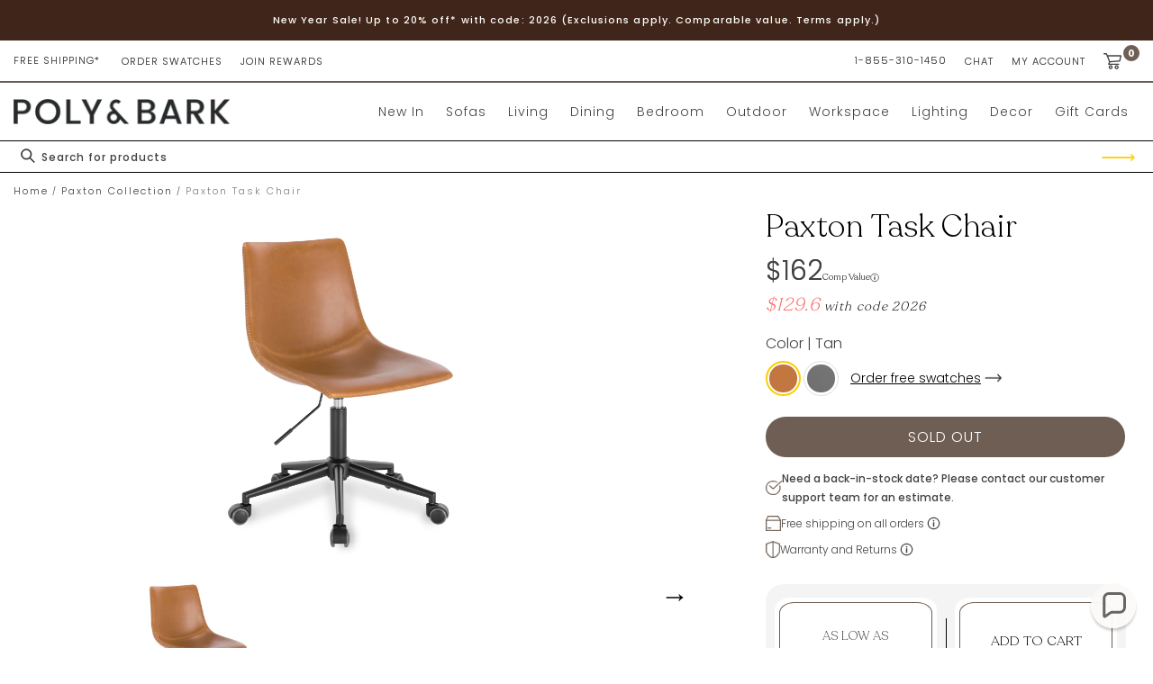

--- FILE ---
content_type: text/html; charset=utf-8
request_url: https://www.polyandbark.com/collections/the-paxton-collection/products/paxton-task-chair
body_size: 84794
content:
<!doctype html>
<html class="no-js" lang="en">
  <head>

<!-- Dash.Fi Alpha -->
<script async src="https://pixel.dashfi.dev/static/js/pixel.dash.fi.js"></script>
<script>window.dashFiTracker = window.dashFiTracker ||
{};window.dashFiTracker['siteIdentifier'] = '1efdc5de-f6f5-6a38-8204-be23bae05465';
</script>
<!-- End Dash.Fi Alpha -->

<link rel='preconnect dns-prefetch' href='https://api.config-security.com/' crossorigin />
<link rel='preconnect dns-prefetch' href='https://conf.config-security.com/' crossorigin />
<link rel='preconnect dns-prefetch' href='https://whale.camera/' crossorigin />
<script>
/* >> TriplePixel :: start*/
window.TriplePixelData={TripleName:"poly-bark.myshopify.com",ver:"2.12",plat:"SHOPIFY",isHeadless:false},function(W,H,A,L,E,_,B,N){function O(U,T,P,H,R){void 0===R&&(R=!1),H=new XMLHttpRequest,P?(H.open("POST",U,!0),H.setRequestHeader("Content-Type","text/plain")):H.open("GET",U,!0),H.send(JSON.stringify(P||{})),H.onreadystatechange=function(){4===H.readyState&&200===H.status?(R=H.responseText,U.includes(".txt")?eval(R):P||(N[B]=R)):(299<H.status||H.status<200)&&T&&!R&&(R=!0,O(U,T-1,P))}}if(N=window,!N[H+"sn"]){N[H+"sn"]=1,L=function(){return Date.now().toString(36)+"_"+Math.random().toString(36)};try{A.setItem(H,1+(0|A.getItem(H)||0)),(E=JSON.parse(A.getItem(H+"U")||"[]")).push({u:location.href,r:document.referrer,t:Date.now(),id:L()}),A.setItem(H+"U",JSON.stringify(E))}catch(e){}var i,m,p;A.getItem('"!nC`')||(_=A,A=N,A[H]||(E=A[H]=function(t,e,a){return void 0===a&&(a=[]),"State"==t?E.s:(W=L(),(E._q=E._q||[]).push([W,t,e].concat(a)),W)},E.s="Installed",E._q=[],E.ch=W,B="configSecurityConfModel",N[B]=1,O("https://conf.config-security.com/model",5),i=L(),m=A[atob("c2NyZWVu")],_.setItem("di_pmt_wt",i),p={id:i,action:"profile",avatar:_.getItem("auth-security_rand_salt_"),time:m[atob("d2lkdGg=")]+":"+m[atob("aGVpZ2h0")],host:A.TriplePixelData.TripleName,plat:A.TriplePixelData.plat,url:window.location.href,ref:document.referrer,ver:A.TriplePixelData.ver},O("https://api.config-security.com/event",5,p),O("https://whale.camera/live/dot.txt",5)))}}("","TriplePixel",localStorage);
/* << TriplePixel :: end*/
</script>

<link rel='preconnect dns-prefetch' href='https://cdn.jsdelivr.net/' crossorigin />

    <link  rel="stylesheet" href="https://cdn.jsdelivr.net/npm/swiper@8/swiper-bundle.min.css"/>
    <script src="https://cdn.jsdelivr.net/npm/swiper@8/swiper-bundle.min.js"></script><!-- <link rel="icon" type="image/png" href="//www.polyandbark.com/cdn/shop/files/favicon_32x32.svg?v=1747843299"> -->
    <link rel="shortcut icon" type="image/png" href="//www.polyandbark.com/cdn/shop/files/favicon_32x32.svg?v=1747843299?v=2"><div id="shopify-section-full-banner" class="shopify-section">


<div class="swiper mySwiper" id="section--fullwidth-banner1">
      <div class="swiper-wrapper"><div class="swiper-slide"><a  href="/pages/terms-conditions-discount-codes-and-sales"><div class="section--fullwidth-banner announcement_1" id="section--fullwidth-banner" style="background-color: #40251a;">
                <p class="title"><span> New Year Sale! Up to 20% off* with code: 2026 (Exclusions apply. Comparable value. Terms apply.)</span></p>
              </div></a></div>
  <style>
  .announcement_1 .title {
    font-weight: normal;
    font-size: 11px;
    text-decoration: none;
    font-style: unset;
  }
  .announcement_1 .title span{
    text-decoration: none;
    color: #fffdfa!important;
  }
  .announcement_1 .title p {
    margin: 0;
  }
  .announcement_1 a {
    color: #000 !important;
    text-decoration: underline;
  }


  </style>
  
    <style>
    .swiper-button-next, .swiper-button-prev{
    display:none;
    }
    </style>
  
  
  </div>
  <div class="swiper-button-next"> </div>
  <div class="swiper-button-prev"> </div>
</div>

  
<script>
  function StopCartOpen(event){
		event.preventDefault();
  }
  function none(){
		$("#section--fullwidth-banner1").css('display', 'none');
  }
</script>

  <style>
  .swiper-button-next:after, .swiper-button-prev:after{
  font-weight: bold;
    color: white;
  font-size: 20px;
  }
	.outer {
       position: absolute;
       height: 80%;
       right: 20px;
     }
     .button1 {
	   z-index: 1000;
       margin-left: 93%;
       color: white;
       font-weight: bold;
       cursor: pointer;
     }
    .section--fullwidth-banner{
      position: relative;
      display: flex;
      align-items: center;
/*       width: 100%; */
      /*height: px;*/
      overflow: visible;
      text-align: center;
      background-size: cover;
      background-repeat: no-repeat;
      background-position: 50% 50%;
	    z-index: 1;
      padding: 16px;
    }
    .section--fullwidth-banner .title{
 	  margin-bottom: 0px;
      z-index: 1;
      width: 100%;
      margin:0;
      font-family: Poppins, sans-serif;
      margin-left: 20px;
      margin-right: 20px;
      line-height:1.2;
    }
    .section--fullwidth-banner .title span{
      display: inline-block;

      letter-spacing: 0.1em;
    }
    

  </style>








</div>
    


<!-- Google tag (gtag.js) -->
<script async src="https://www.googletagmanager.com/gtag/js?id=AW-10980827657"></script>
<script>
  window.dataLayer = window.dataLayer || [];
  function gtag(){dataLayer.push(arguments);}
  gtag('js', new Date());

  gtag('config', 'AW-10980827657');
</script>




<script> var script = document.createElement('script'); script.async=true; script.src = 'https://client.lunio.ai/HdNKfgH4Hun6Zq6y0zuE11l9xBzBbjyjIdnPfFH4.js'; document.head.appendChild(script); </script>



    <meta charset="utf-8">
    <meta http-equiv="X-UA-Compatible" content="IE=edge">
    <meta name="viewport" content="width=device-width,initial-scale=1">
    <meta name="theme-color" content="">
    <link rel="canonical" href="https://www.polyandbark.com/products/paxton-task-chair">
    <link rel="preconnect" href="https://cdn.shopify.com" crossorigin>
    <link rel="preload"
      as="style"
      href="https://cdn.shopify.com/s/files/1/1150/6518/t/383/assets/Recoleta-Regular.woff2" type="font/woff2" crossorigin /><link rel="preconnect" href="https://fonts.shopifycdn.com" crossorigin><!-- new font add -->
    <!-- <link href="//db.onlinewebfonts.com/c/67415ab41a7350f81536b69763e6d031?family=Recoleta+Regular" rel="stylesheet" type="text/css"/> -->
    <!-- <link rel="preload" href="//www.polyandbark.com/cdn/shop/t/485/assets/Recoleta-Light.woff2?v=105793815111394732161731681109" as="font" type="font/woff2" crossorigin> -->
    <title>
      Paxton Task Chair
 &ndash; Poly &amp; Bark</title>

    
      <meta name="description" content="The smartly designed Paxton Desk Chair is your secret weapon for a creating a stylish, comfortable and productive workspace. Crafted for functionality day in and day out, it features a sculpted seat with a high supportive back and quality leatherette upholstery with attractive reinforced saddle stitching. This desk cha">
    

    

<meta property="og:site_name" content="Poly &amp; Bark">
<meta property="og:url" content="https://www.polyandbark.com/products/paxton-task-chair">
<meta property="og:title" content="Paxton Task Chair">
<meta property="og:type" content="product">
<meta property="og:description" content="The smartly designed Paxton Desk Chair is your secret weapon for a creating a stylish, comfortable and productive workspace. Crafted for functionality day in and day out, it features a sculpted seat with a high supportive back and quality leatherette upholstery with attractive reinforced saddle stitching. This desk cha"><meta property="og:image" content="http://www.polyandbark.com/cdn/shop/products/7d9744b0.jpg?v=1675323307">
  <meta property="og:image:secure_url" content="https://www.polyandbark.com/cdn/shop/products/7d9744b0.jpg?v=1675323307">
  <meta property="og:image:width" content="2890">
  <meta property="og:image:height" content="1500"><meta property="og:price:amount" content="162.00">
  <meta property="og:price:currency" content="USD"><meta name="twitter:site" content="@polyandbark"><meta name="twitter:card" content="summary_large_image">
<meta name="twitter:title" content="Paxton Task Chair">
<meta name="twitter:description" content="The smartly designed Paxton Desk Chair is your secret weapon for a creating a stylish, comfortable and productive workspace. Crafted for functionality day in and day out, it features a sculpted seat with a high supportive back and quality leatherette upholstery with attractive reinforced saddle stitching. This desk cha">



      <link href="https://cdn.jsdelivr.net/npm/@splidejs/splide@4.1.4/dist/css/splide.min.css" rel="stylesheet">


    <script src="https://code.jquery.com/jquery-3.5.1.min.js" integrity="sha256-9/aliU8dGd2tb6OSsuzixeV4y/faTqgFtohetphbbj0=" crossorigin="anonymous"></script>

    <script src="//www.polyandbark.com/cdn/shop/t/485/assets/global.js?v=180804749204673860151768563617" defer="defer"></script>
    <script src="https://code.jquery.com/jquery-2.2.4.js" integrity="sha256-iT6Q9iMJYuQiMWNd9lDyBUStIq/8PuOW33aOqmvFpqI=" crossorigin="anonymous"></script>
    <script src="//www.polyandbark.com/cdn/shop/t/485/assets/ajaxinate.min.js?v=138434653306241654451731681110" type="text/javascript"></script>
    <script src="https://unpkg.com/flickity@2/dist/flickity.pkgd.min.js"></script>

    <link rel="stylesheet" href="https://cdnjs.cloudflare.com/ajax/libs/jquery-confirm/3.3.2/jquery-confirm.min.css">
    <script defer src="https://cdnjs.cloudflare.com/ajax/libs/jquery-confirm/3.3.2/jquery-confirm.min.js"></script>

    <script>window.performance && window.performance.mark && window.performance.mark('shopify.content_for_header.start');</script><meta name="facebook-domain-verification" content="udjosektn89ulixy2udw5g72vhs62w">
<meta name="facebook-domain-verification" content="iqnl21s6xwbr7sughsoewhwhctjeij">
<meta id="shopify-digital-wallet" name="shopify-digital-wallet" content="/11506518/digital_wallets/dialog">
<meta name="shopify-checkout-api-token" content="2d0579c6dbf0f9c7c0588a697965061c">
<link rel="alternate" type="application/json+oembed" href="https://www.polyandbark.com/products/paxton-task-chair.oembed">
<script async="async" src="/checkouts/internal/preloads.js?locale=en-US"></script>
<link rel="preconnect" href="https://shop.app" crossorigin="anonymous">
<script async="async" src="https://shop.app/checkouts/internal/preloads.js?locale=en-US&shop_id=11506518" crossorigin="anonymous"></script>
<script id="apple-pay-shop-capabilities" type="application/json">{"shopId":11506518,"countryCode":"US","currencyCode":"USD","merchantCapabilities":["supports3DS"],"merchantId":"gid:\/\/shopify\/Shop\/11506518","merchantName":"Poly \u0026 Bark","requiredBillingContactFields":["postalAddress","email","phone"],"requiredShippingContactFields":["postalAddress","email","phone"],"shippingType":"shipping","supportedNetworks":["visa","masterCard","amex","discover","elo","jcb"],"total":{"type":"pending","label":"Poly \u0026 Bark","amount":"1.00"},"shopifyPaymentsEnabled":true,"supportsSubscriptions":true}</script>
<script id="shopify-features" type="application/json">{"accessToken":"2d0579c6dbf0f9c7c0588a697965061c","betas":["rich-media-storefront-analytics"],"domain":"www.polyandbark.com","predictiveSearch":true,"shopId":11506518,"locale":"en"}</script>
<script>var Shopify = Shopify || {};
Shopify.shop = "poly-bark.myshopify.com";
Shopify.locale = "en";
Shopify.currency = {"active":"USD","rate":"1.0"};
Shopify.country = "US";
Shopify.theme = {"name":"poly-and-bark-shopify\/main","id":134117359689,"schema_name":"Dawn","schema_version":"2.4.0","theme_store_id":null,"role":"main"};
Shopify.theme.handle = "null";
Shopify.theme.style = {"id":null,"handle":null};
Shopify.cdnHost = "www.polyandbark.com/cdn";
Shopify.routes = Shopify.routes || {};
Shopify.routes.root = "/";</script>
<script type="module">!function(o){(o.Shopify=o.Shopify||{}).modules=!0}(window);</script>
<script>!function(o){function n(){var o=[];function n(){o.push(Array.prototype.slice.apply(arguments))}return n.q=o,n}var t=o.Shopify=o.Shopify||{};t.loadFeatures=n(),t.autoloadFeatures=n()}(window);</script>
<script>
  window.ShopifyPay = window.ShopifyPay || {};
  window.ShopifyPay.apiHost = "shop.app\/pay";
  window.ShopifyPay.redirectState = null;
</script>
<script id="shop-js-analytics" type="application/json">{"pageType":"product"}</script>
<script defer="defer" async type="module" src="//www.polyandbark.com/cdn/shopifycloud/shop-js/modules/v2/client.init-shop-cart-sync_BdyHc3Nr.en.esm.js"></script>
<script defer="defer" async type="module" src="//www.polyandbark.com/cdn/shopifycloud/shop-js/modules/v2/chunk.common_Daul8nwZ.esm.js"></script>
<script type="module">
  await import("//www.polyandbark.com/cdn/shopifycloud/shop-js/modules/v2/client.init-shop-cart-sync_BdyHc3Nr.en.esm.js");
await import("//www.polyandbark.com/cdn/shopifycloud/shop-js/modules/v2/chunk.common_Daul8nwZ.esm.js");

  window.Shopify.SignInWithShop?.initShopCartSync?.({"fedCMEnabled":true,"windoidEnabled":true});

</script>
<script defer="defer" async type="module" src="//www.polyandbark.com/cdn/shopifycloud/shop-js/modules/v2/client.payment-terms_MV4M3zvL.en.esm.js"></script>
<script defer="defer" async type="module" src="//www.polyandbark.com/cdn/shopifycloud/shop-js/modules/v2/chunk.common_Daul8nwZ.esm.js"></script>
<script defer="defer" async type="module" src="//www.polyandbark.com/cdn/shopifycloud/shop-js/modules/v2/chunk.modal_CQq8HTM6.esm.js"></script>
<script type="module">
  await import("//www.polyandbark.com/cdn/shopifycloud/shop-js/modules/v2/client.payment-terms_MV4M3zvL.en.esm.js");
await import("//www.polyandbark.com/cdn/shopifycloud/shop-js/modules/v2/chunk.common_Daul8nwZ.esm.js");
await import("//www.polyandbark.com/cdn/shopifycloud/shop-js/modules/v2/chunk.modal_CQq8HTM6.esm.js");

  
</script>
<script>
  window.Shopify = window.Shopify || {};
  if (!window.Shopify.featureAssets) window.Shopify.featureAssets = {};
  window.Shopify.featureAssets['shop-js'] = {"shop-cart-sync":["modules/v2/client.shop-cart-sync_QYOiDySF.en.esm.js","modules/v2/chunk.common_Daul8nwZ.esm.js"],"init-fed-cm":["modules/v2/client.init-fed-cm_DchLp9rc.en.esm.js","modules/v2/chunk.common_Daul8nwZ.esm.js"],"shop-button":["modules/v2/client.shop-button_OV7bAJc5.en.esm.js","modules/v2/chunk.common_Daul8nwZ.esm.js"],"init-windoid":["modules/v2/client.init-windoid_DwxFKQ8e.en.esm.js","modules/v2/chunk.common_Daul8nwZ.esm.js"],"shop-cash-offers":["modules/v2/client.shop-cash-offers_DWtL6Bq3.en.esm.js","modules/v2/chunk.common_Daul8nwZ.esm.js","modules/v2/chunk.modal_CQq8HTM6.esm.js"],"shop-toast-manager":["modules/v2/client.shop-toast-manager_CX9r1SjA.en.esm.js","modules/v2/chunk.common_Daul8nwZ.esm.js"],"init-shop-email-lookup-coordinator":["modules/v2/client.init-shop-email-lookup-coordinator_UhKnw74l.en.esm.js","modules/v2/chunk.common_Daul8nwZ.esm.js"],"pay-button":["modules/v2/client.pay-button_DzxNnLDY.en.esm.js","modules/v2/chunk.common_Daul8nwZ.esm.js"],"avatar":["modules/v2/client.avatar_BTnouDA3.en.esm.js"],"init-shop-cart-sync":["modules/v2/client.init-shop-cart-sync_BdyHc3Nr.en.esm.js","modules/v2/chunk.common_Daul8nwZ.esm.js"],"shop-login-button":["modules/v2/client.shop-login-button_D8B466_1.en.esm.js","modules/v2/chunk.common_Daul8nwZ.esm.js","modules/v2/chunk.modal_CQq8HTM6.esm.js"],"init-customer-accounts-sign-up":["modules/v2/client.init-customer-accounts-sign-up_C8fpPm4i.en.esm.js","modules/v2/client.shop-login-button_D8B466_1.en.esm.js","modules/v2/chunk.common_Daul8nwZ.esm.js","modules/v2/chunk.modal_CQq8HTM6.esm.js"],"init-shop-for-new-customer-accounts":["modules/v2/client.init-shop-for-new-customer-accounts_CVTO0Ztu.en.esm.js","modules/v2/client.shop-login-button_D8B466_1.en.esm.js","modules/v2/chunk.common_Daul8nwZ.esm.js","modules/v2/chunk.modal_CQq8HTM6.esm.js"],"init-customer-accounts":["modules/v2/client.init-customer-accounts_dRgKMfrE.en.esm.js","modules/v2/client.shop-login-button_D8B466_1.en.esm.js","modules/v2/chunk.common_Daul8nwZ.esm.js","modules/v2/chunk.modal_CQq8HTM6.esm.js"],"shop-follow-button":["modules/v2/client.shop-follow-button_CkZpjEct.en.esm.js","modules/v2/chunk.common_Daul8nwZ.esm.js","modules/v2/chunk.modal_CQq8HTM6.esm.js"],"lead-capture":["modules/v2/client.lead-capture_BntHBhfp.en.esm.js","modules/v2/chunk.common_Daul8nwZ.esm.js","modules/v2/chunk.modal_CQq8HTM6.esm.js"],"checkout-modal":["modules/v2/client.checkout-modal_CfxcYbTm.en.esm.js","modules/v2/chunk.common_Daul8nwZ.esm.js","modules/v2/chunk.modal_CQq8HTM6.esm.js"],"shop-login":["modules/v2/client.shop-login_Da4GZ2H6.en.esm.js","modules/v2/chunk.common_Daul8nwZ.esm.js","modules/v2/chunk.modal_CQq8HTM6.esm.js"],"payment-terms":["modules/v2/client.payment-terms_MV4M3zvL.en.esm.js","modules/v2/chunk.common_Daul8nwZ.esm.js","modules/v2/chunk.modal_CQq8HTM6.esm.js"]};
</script>
<script>(function() {
  var isLoaded = false;
  function asyncLoad() {
    if (isLoaded) return;
    isLoaded = true;
    var urls = ["https:\/\/str.rise-ai.com\/?shop=poly-bark.myshopify.com","https:\/\/strn.rise-ai.com\/?shop=poly-bark.myshopify.com","\/\/cdn.shopify.com\/proxy\/5aca3c9a4a0874acb94b506e3bc5f484414bf13e94220216bf39bed564ecabae\/api.goaffpro.com\/loader.js?shop=poly-bark.myshopify.com\u0026sp-cache-control=cHVibGljLCBtYXgtYWdlPTkwMA","https:\/\/static.shareasale.com\/json\/shopify\/deduplication.js?shop=poly-bark.myshopify.com","https:\/\/static.shareasale.com\/json\/shopify\/shareasale-tracking.js?sasmid=120606\u0026ssmtid=19038\u0026shop=poly-bark.myshopify.com","https:\/\/api.pp-prod-ads.ue2.breadgateway.net\/api\/shopify-plugin-backend\/messaging-app\/cart.js?shopId=24fdb4b9-6479-4681-8c1b-bb1999128850\u0026shop=poly-bark.myshopify.com","https:\/\/cdn-loyalty.yotpo.com\/loader\/PFAuqZ-YxBQu14qrVrbjpA.js?shop=poly-bark.myshopify.com","https:\/\/d18eg7dreypte5.cloudfront.net\/browse-abandonment\/smsbump_timer.js?shop=poly-bark.myshopify.com","https:\/\/s3.eu-west-1.amazonaws.com\/production-klarna-il-shopify-osm\/e4ed485f4434fc99f5aa3b93cca936c341960f05\/poly-bark.myshopify.com-1731691637944.js?shop=poly-bark.myshopify.com","https:\/\/cdn.attn.tv\/polyandbark\/dtag.js?shop=poly-bark.myshopify.com","\/\/backinstock.useamp.com\/widget\/12308_1767153927.js?category=bis\u0026v=6\u0026shop=poly-bark.myshopify.com"];
    for (var i = 0; i < urls.length; i++) {
      var s = document.createElement('script');
      s.type = 'text/javascript';
      s.async = true;
      s.src = urls[i];
      var x = document.getElementsByTagName('script')[0];
      x.parentNode.insertBefore(s, x);
    }
  };
  if(window.attachEvent) {
    window.attachEvent('onload', asyncLoad);
  } else {
    window.addEventListener('load', asyncLoad, false);
  }
})();</script>
<script id="__st">var __st={"a":11506518,"offset":-28800,"reqid":"5bb8dee6-2ddc-4536-8ecf-abde4779e97f-1768987928","pageurl":"www.polyandbark.com\/collections\/the-paxton-collection\/products\/paxton-task-chair","u":"911a586ceeaf","p":"product","rtyp":"product","rid":2142723637321};</script>
<script>window.ShopifyPaypalV4VisibilityTracking = true;</script>
<script id="captcha-bootstrap">!function(){'use strict';const t='contact',e='account',n='new_comment',o=[[t,t],['blogs',n],['comments',n],[t,'customer']],c=[[e,'customer_login'],[e,'guest_login'],[e,'recover_customer_password'],[e,'create_customer']],r=t=>t.map((([t,e])=>`form[action*='/${t}']:not([data-nocaptcha='true']) input[name='form_type'][value='${e}']`)).join(','),a=t=>()=>t?[...document.querySelectorAll(t)].map((t=>t.form)):[];function s(){const t=[...o],e=r(t);return a(e)}const i='password',u='form_key',d=['recaptcha-v3-token','g-recaptcha-response','h-captcha-response',i],f=()=>{try{return window.sessionStorage}catch{return}},m='__shopify_v',_=t=>t.elements[u];function p(t,e,n=!1){try{const o=window.sessionStorage,c=JSON.parse(o.getItem(e)),{data:r}=function(t){const{data:e,action:n}=t;return t[m]||n?{data:e,action:n}:{data:t,action:n}}(c);for(const[e,n]of Object.entries(r))t.elements[e]&&(t.elements[e].value=n);n&&o.removeItem(e)}catch(o){console.error('form repopulation failed',{error:o})}}const l='form_type',E='cptcha';function T(t){t.dataset[E]=!0}const w=window,h=w.document,L='Shopify',v='ce_forms',y='captcha';let A=!1;((t,e)=>{const n=(g='f06e6c50-85a8-45c8-87d0-21a2b65856fe',I='https://cdn.shopify.com/shopifycloud/storefront-forms-hcaptcha/ce_storefront_forms_captcha_hcaptcha.v1.5.2.iife.js',D={infoText:'Protected by hCaptcha',privacyText:'Privacy',termsText:'Terms'},(t,e,n)=>{const o=w[L][v],c=o.bindForm;if(c)return c(t,g,e,D).then(n);var r;o.q.push([[t,g,e,D],n]),r=I,A||(h.body.append(Object.assign(h.createElement('script'),{id:'captcha-provider',async:!0,src:r})),A=!0)});var g,I,D;w[L]=w[L]||{},w[L][v]=w[L][v]||{},w[L][v].q=[],w[L][y]=w[L][y]||{},w[L][y].protect=function(t,e){n(t,void 0,e),T(t)},Object.freeze(w[L][y]),function(t,e,n,w,h,L){const[v,y,A,g]=function(t,e,n){const i=e?o:[],u=t?c:[],d=[...i,...u],f=r(d),m=r(i),_=r(d.filter((([t,e])=>n.includes(e))));return[a(f),a(m),a(_),s()]}(w,h,L),I=t=>{const e=t.target;return e instanceof HTMLFormElement?e:e&&e.form},D=t=>v().includes(t);t.addEventListener('submit',(t=>{const e=I(t);if(!e)return;const n=D(e)&&!e.dataset.hcaptchaBound&&!e.dataset.recaptchaBound,o=_(e),c=g().includes(e)&&(!o||!o.value);(n||c)&&t.preventDefault(),c&&!n&&(function(t){try{if(!f())return;!function(t){const e=f();if(!e)return;const n=_(t);if(!n)return;const o=n.value;o&&e.removeItem(o)}(t);const e=Array.from(Array(32),(()=>Math.random().toString(36)[2])).join('');!function(t,e){_(t)||t.append(Object.assign(document.createElement('input'),{type:'hidden',name:u})),t.elements[u].value=e}(t,e),function(t,e){const n=f();if(!n)return;const o=[...t.querySelectorAll(`input[type='${i}']`)].map((({name:t})=>t)),c=[...d,...o],r={};for(const[a,s]of new FormData(t).entries())c.includes(a)||(r[a]=s);n.setItem(e,JSON.stringify({[m]:1,action:t.action,data:r}))}(t,e)}catch(e){console.error('failed to persist form',e)}}(e),e.submit())}));const S=(t,e)=>{t&&!t.dataset[E]&&(n(t,e.some((e=>e===t))),T(t))};for(const o of['focusin','change'])t.addEventListener(o,(t=>{const e=I(t);D(e)&&S(e,y())}));const B=e.get('form_key'),M=e.get(l),P=B&&M;t.addEventListener('DOMContentLoaded',(()=>{const t=y();if(P)for(const e of t)e.elements[l].value===M&&p(e,B);[...new Set([...A(),...v().filter((t=>'true'===t.dataset.shopifyCaptcha))])].forEach((e=>S(e,t)))}))}(h,new URLSearchParams(w.location.search),n,t,e,['guest_login'])})(!0,!0)}();</script>
<script integrity="sha256-4kQ18oKyAcykRKYeNunJcIwy7WH5gtpwJnB7kiuLZ1E=" data-source-attribution="shopify.loadfeatures" defer="defer" src="//www.polyandbark.com/cdn/shopifycloud/storefront/assets/storefront/load_feature-a0a9edcb.js" crossorigin="anonymous"></script>
<script crossorigin="anonymous" defer="defer" src="//www.polyandbark.com/cdn/shopifycloud/storefront/assets/shopify_pay/storefront-65b4c6d7.js?v=20250812"></script>
<script data-source-attribution="shopify.dynamic_checkout.dynamic.init">var Shopify=Shopify||{};Shopify.PaymentButton=Shopify.PaymentButton||{isStorefrontPortableWallets:!0,init:function(){window.Shopify.PaymentButton.init=function(){};var t=document.createElement("script");t.src="https://www.polyandbark.com/cdn/shopifycloud/portable-wallets/latest/portable-wallets.en.js",t.type="module",document.head.appendChild(t)}};
</script>
<script data-source-attribution="shopify.dynamic_checkout.buyer_consent">
  function portableWalletsHideBuyerConsent(e){var t=document.getElementById("shopify-buyer-consent"),n=document.getElementById("shopify-subscription-policy-button");t&&n&&(t.classList.add("hidden"),t.setAttribute("aria-hidden","true"),n.removeEventListener("click",e))}function portableWalletsShowBuyerConsent(e){var t=document.getElementById("shopify-buyer-consent"),n=document.getElementById("shopify-subscription-policy-button");t&&n&&(t.classList.remove("hidden"),t.removeAttribute("aria-hidden"),n.addEventListener("click",e))}window.Shopify?.PaymentButton&&(window.Shopify.PaymentButton.hideBuyerConsent=portableWalletsHideBuyerConsent,window.Shopify.PaymentButton.showBuyerConsent=portableWalletsShowBuyerConsent);
</script>
<script data-source-attribution="shopify.dynamic_checkout.cart.bootstrap">document.addEventListener("DOMContentLoaded",(function(){function t(){return document.querySelector("shopify-accelerated-checkout-cart, shopify-accelerated-checkout")}if(t())Shopify.PaymentButton.init();else{new MutationObserver((function(e,n){t()&&(Shopify.PaymentButton.init(),n.disconnect())})).observe(document.body,{childList:!0,subtree:!0})}}));
</script>
<link id="shopify-accelerated-checkout-styles" rel="stylesheet" media="screen" href="https://www.polyandbark.com/cdn/shopifycloud/portable-wallets/latest/accelerated-checkout-backwards-compat.css" crossorigin="anonymous">
<style id="shopify-accelerated-checkout-cart">
        #shopify-buyer-consent {
  margin-top: 1em;
  display: inline-block;
  width: 100%;
}

#shopify-buyer-consent.hidden {
  display: none;
}

#shopify-subscription-policy-button {
  background: none;
  border: none;
  padding: 0;
  text-decoration: underline;
  font-size: inherit;
  cursor: pointer;
}

#shopify-subscription-policy-button::before {
  box-shadow: none;
}

      </style>
<link rel="stylesheet" media="screen" href="//www.polyandbark.com/cdn/shop/t/485/compiled_assets/styles.css?v=161409">
<script id="sections-script" data-sections="main-product,product-recommendations,header,footer" defer="defer" src="//www.polyandbark.com/cdn/shop/t/485/compiled_assets/scripts.js?v=161409"></script>
<script>window.performance && window.performance.mark && window.performance.mark('shopify.content_for_header.end');</script>
    <script>
      localStorage.removeItem('reload_checkout');
    </script>
    <script>
      window.mb_gtm_is_disabled = true;
    </script>
    <script>
      document.addEventListener('mulberry-shopify:loaded', async () => {
      await mulberryShop.cart.init();
      await mulberryShop.cart.render();
      });
    </script>

    <script>(function(w,d,s,l,i){w[l]=w[l]||[];w[l].push({'gtm.start':
                                                          new Date().getTime(),event:'gtm.js'});var f=d.getElementsByTagName(s)[0],
    j=d.createElement(s),dl=l!='dataLayer'?'&l='+l:'';j.async=true;j.src=
      'https://www.googletagmanager.com/gtm.js?id='+i+dl;f.parentNode.insertBefore(j,f);
                                })(window,document,'script','dataLayer','GTM-54RMRVP');</script>
    <!-- End Google Tag Manager -->
    <!-- Global Site Tag (gtag.js) - Google AdWords: 991414066 -->
    <script async src="https://www.googletagmanager.com/gtag/js?id=AW-991414066"></script>
    <script>
      window.dataLayer = window.dataLayer || [];
      function gtag(){dataLayer.push(arguments);}
      gtag('js', new Date());
      gtag('config', 'AW-991414066', {'send_page_view': false});
    </script>
    <script src="https://getmulberry.com/plugin/static/js/mulberry.js"></script>


    


    <style data-shopify>

      @font-face {
  font-family: Poppins;
  font-weight: 300;
  font-style: normal;
  font-display: swap;
  src: url("//www.polyandbark.com/cdn/fonts/poppins/poppins_n3.05f58335c3209cce17da4f1f1ab324ebe2982441.woff2") format("woff2"),
       url("//www.polyandbark.com/cdn/fonts/poppins/poppins_n3.6971368e1f131d2c8ff8e3a44a36b577fdda3ff5.woff") format("woff");
}

      @font-face {
  font-family: Poppins;
  font-weight: 700;
  font-style: normal;
  font-display: swap;
  src: url("//www.polyandbark.com/cdn/fonts/poppins/poppins_n7.56758dcf284489feb014a026f3727f2f20a54626.woff2") format("woff2"),
       url("//www.polyandbark.com/cdn/fonts/poppins/poppins_n7.f34f55d9b3d3205d2cd6f64955ff4b36f0cfd8da.woff") format("woff");
}

      @font-face {
  font-family: Poppins;
  font-weight: 300;
  font-style: italic;
  font-display: swap;
  src: url("//www.polyandbark.com/cdn/fonts/poppins/poppins_i3.8536b4423050219f608e17f134fe9ea3b01ed890.woff2") format("woff2"),
       url("//www.polyandbark.com/cdn/fonts/poppins/poppins_i3.0f4433ada196bcabf726ed78f8e37e0995762f7f.woff") format("woff");
}

      @font-face {
  font-family: Poppins;
  font-weight: 700;
  font-style: italic;
  font-display: swap;
  src: url("//www.polyandbark.com/cdn/fonts/poppins/poppins_i7.42fd71da11e9d101e1e6c7932199f925f9eea42d.woff2") format("woff2"),
       url("//www.polyandbark.com/cdn/fonts/poppins/poppins_i7.ec8499dbd7616004e21155106d13837fff4cf556.woff") format("woff");
}

      @font-face {
  font-family: Poppins;
  font-weight: 300;
  font-style: normal;
  font-display: swap;
  src: url("//www.polyandbark.com/cdn/fonts/poppins/poppins_n3.05f58335c3209cce17da4f1f1ab324ebe2982441.woff2") format("woff2"),
       url("//www.polyandbark.com/cdn/fonts/poppins/poppins_n3.6971368e1f131d2c8ff8e3a44a36b577fdda3ff5.woff") format("woff");
}


      :root {
        --font-body-family: Poppins, sans-serif;
        --font-body-style: normal;
        --font-body-weight: 300;

        --font-heading-family: Poppins, sans-serif;
        --font-heading-style: normal;
        --font-heading-weight: 300;

        --font-body-scale: 1.0;
        --font-heading-scale: 1.0;

        /*--color-base-text: 66, 66, 66;*/
        --color-base-text: #424242;
        --color-base-background-1: 255, 255, 255;
        --color-base-background-2: 243, 243, 243;
        --color-base-solid-button-labels: 255, 255, 255;
        --color-base-outline-button-labels: 66, 66, 66;
        --color-base-accent-1: 66, 66, 66;
        --color-base-accent-2: 51, 79, 180;
        --payment-terms-background-color: #FFFFFF;

        --gradient-base-background-1: #FFFFFF;
        --gradient-base-background-2: #F3F3F3;
        --gradient-base-accent-1: #424242;
        --gradient-base-accent-2: #334FB4;

        --page-width: 192rem;
        --page-width-margin: 2rem;
      }

      *,
      *::before,
      *::after {
        box-sizing: inherit;
      }

      html {
        box-sizing: border-box;
        font-size: calc(var(--font-body-scale) * 62.5%);
        height: 100%;
      }

      body {
        display: grid;
        grid-template-rows: auto auto 1fr auto;
        grid-template-columns: 100%;
       /* min-height: 100%;*/
        margin: 0;
        font-size: 1.5rem;
       /* letter-spacing: 0.06rem;*/
        line-height: calc(1 + 0.8 / var(--font-body-scale));
        font-family: var(--font-body-family);
        font-style: var(--font-body-style);
        font-weight: var(--font-body-weight);
      }

    .panel-body.hcarticlecontent p {
    margin:0 0 19.4px;
  }
    .panel-body.hcarticlecontent p:last-child {
    margin:0;
  }

      @media screen and (min-width: 750px) {
        body {
          font-size: 1.6rem;
        }
      }
    </style>
     
	  <link href="//www.polyandbark.com/cdn/shop/t/485/assets/fonts.css?v=87728970572119637231731681109" rel="stylesheet" type="text/css" media="all" />
    <link href="//www.polyandbark.com/cdn/shop/t/485/assets/base.css?v=163501266611061399631762442160" rel="stylesheet" type="text/css" media="all" />
    <link href="//www.polyandbark.com/cdn/shop/t/485/assets/new-responsive.css?v=178710887044026958441731681111" rel="stylesheet" type="text/css" media="all" />


    <link rel="stylesheet" href="https://unpkg.com/flickity@2/dist/flickity.min.css">
    
<link rel="preload" as="font" href="//www.polyandbark.com/cdn/fonts/poppins/poppins_n3.05f58335c3209cce17da4f1f1ab324ebe2982441.woff2" type="font/woff2" crossorigin><link rel="preload" as="font" href="//www.polyandbark.com/cdn/fonts/poppins/poppins_n3.05f58335c3209cce17da4f1f1ab324ebe2982441.woff2" type="font/woff2" crossorigin><link rel="stylesheet" href="//www.polyandbark.com/cdn/shop/t/485/assets/component-predictive-search.css?v=148423164465059352471731681108" media="print" onload="this.media='all'"><script>document.documentElement.className = document.documentElement.className.replace('no-js', 'js');</script>
    <link rel="stylesheet" href="https://pro.fontawesome.com/releases/v5.10.0/css/all.css" integrity="sha384-AYmEC3Yw5cVb3ZcuHtOA93w35dYTsvhLPVnYs9eStHfGJvOvKxVfELGroGkvsg+p" crossorigin="anonymous"/>
     <style>
      /* .price_auto .price-item--regular span {
        font-weight: 100 !important;
      } */
     </style>

     <script src="//www.polyandbark.com/cdn/shop/t/485/assets/glider.js?v=71490277135962718411731681108"></script>
     <link href="//www.polyandbark.com/cdn/shop/t/485/assets/glider.css?v=10388513445797891131731681113" rel="stylesheet">
    <!-- Add the slick-theme.css if you want default styling -->
    <link rel="stylesheet" type="text/css" href="//www.polyandbark.com/cdn/shop/t/485/assets/slick.css?v=99639561323254153231731681111"/>
    <!-- Add the slick-theme.css if you want default styling -->
    <link rel="stylesheet" type="text/css" href="//www.polyandbark.com/cdn/shop/t/485/assets/slick-theme.css?v=111566387709569418871731681111"/>
    <script src="//www.polyandbark.com/cdn/shop/t/485/assets/readmore.js?v=31630494980608433581731681110" defer="defer"></script>
    <script>
    $(document).ready(function() {
      $('.rich-text__text').readmore({
        speed: 75,
        lessLink: '<a class="read-more-leather" href="#">Read less <i class="fas fa-angle-right"></i></a>',
        collapsedHeight: 115,
        moreLink: '<a class="read-more-leather" href="#">Read More <i class="fas fa-angle-right"></i></a>'
      });
    })
   </script>
    <style>
.stamped-summary-caption .stamped-summary-text {

    display: none !important;
}
 #stamped-reviews-widget[data-widget-type="full-page"] .stamped-widget-text {

    display: none !important;
}

      .stamped-ugc-modal-date{
      	display: none;
      }
	.stamped-review-image {
    display: block !important;
      }
      .sale-common {
        text-decoration-line: underline;
        text-decoration-style: dotted;
        text-underline-offset: 4px;
        position: relative;
        cursor:pointer;
     }
     .sale-common:before {
      position: absolute;
      top: 17px;
      right: -53px;
      width: 200px;
      background-color: #fff;
      color: #000;
      padding: 8px;
      box-shadow: 1px 0px 4px #000;
      opacity: 0;
      z-index: 9999;
      display: none;
      font-size: 11px;
      text-align: center;
      font-style: normal;
     }
     .sale-common:hover::before{
      opacity:1;
      display:block;
     }
     @media (max-width:749px){
      .sale-common:before{
        top: 17px;
        right: -53px;
        width: 200px;
        font-size: 9px;
      }
     }
    </style>
    
  <script src="https://js.squarecdn.com/square-marketplace.js" async></script>
  <script
    async
    data-environment="production"
    src="https://js.klarna.com/web-sdk/v1/klarna.js"
    data-client-id="83900429-0b4e-5c75-9774-5412a2c176fa"
  ></script>
    <script>
    var _katapult_config = {
        api_key: "1a5c1703f217deee896f10bd500a8307a0dd2dbb",
        environment: "https://www.katapult.com"
    };

    !function(e,t){e.katapult=e.katapult||{};var n,i,r;i=!1,n=document.createElement("script"),n.type="text/javascript",n.async=!0,n.src=t.environment+"/"+"plugin/js/katapult.js",n.onload=n.onreadystatechange=function(){i||this.readyState&&"complete"!=this.readyState||(i=!0,e.katapult.setConfig(t.api_key))},r=document.getElementsByTagName("script")[0],r.parentNode.insertBefore(n,r);var s=document.createElement("link");s.setAttribute("rel","stylesheet"),s.setAttribute("type","text/css"),s.setAttribute("href",t.environment+"/"+"plugin/css/katapult.css");var a=document.querySelector("head");a.insertBefore(s,a.firstChild)}(window,_katapult_config);


</script>

<script src="https://cdn.jsdelivr.net/npm/@splidejs/splide@4.0.17/dist/js/splide.min.js"></script>
<script src="https://cdn.jsdelivr.net/npm/@splidejs/splide-extension-auto-scroll@0.5.3/dist/js/splide-extension-auto-scroll.min.js"></script>
<link rel="stylesheet" href="https://cdn.jsdelivr.net/npm/sweetalert2@11.4.29/dist/sweetalert2.min.css">
<script src="https://cdn.jsdelivr.net/npm/sweetalert2@11.4.29/dist/sweetalert2.all.min.js"></script>
    <script>
       function showComparableValuePopup(element) {
          var content = element.getAttribute('data-content');
          Swal.fire({
            title: 'Comparable Value',
            text: content,
            confirmButtonText: 'OK',
            showCloseButton: true,
            customClass: {
              confirmButton: 'swal2-confirm'
            }
          });
        }
    </script>
    <style>
      .sale_code_price_enabled {
        padding-right: 2px;
        display: flex;
        align-items: baseline;
        gap: 3px;
    }
    span.comp-value p {
        display: flex;
        align-items: center;
        flex-wrap: nowrap;
        gap: 3px;
        font-size: 10px !important;
        cursor:pointer;
        margin:0 !important;
        font-family:'Recoleta-Light';
        color:#424242;
    }
    .comp-value img {
        max-width: 10px !important;
    }

    .swal2-title {
      font-size: 24px;
    }
    .swal2-html-container {
      font-size: 16px !important;
    }
    .swal2-close {
      font-size: 20px;
    }
    .swal2-popup {
      width: 538px;
      max-width: 100%;
    }
    .swal2-confirm {
      font-size: 1.5em !important;
      padding: 10px 30px;
      color: #fff !important;
      background-color: #6F5E53 !important;
      border-radius: 20px !important;
    }
    .swal2-close {
      font-size: 35px !important;
      color: #000 !important;
    }
    .swal2-close:hover {
      color: #000 !important;
    }
    @media (max-width:767px){
      span.comp-value p {
          gap: 2px;
          font-size: 10px !important;
       }
      .mob_sticky_price  span.comp-value p {
          gap: 2px;
          font-size: 8px !important;
       }
    }
  </style>
    <script type="text/javascript">
        !function(e){if(!window.pintrk){window.pintrk=function()
        {window.pintrk.queue.push(Array.prototype.slice.call(arguments))};var
        n=window.pintrk;n.queue=[],n.version="3.0";var
        t=document.createElement("script");t.async=!0,t.src=e;var
        r=document.getElementsByTagName("script")[0];r.parentNode.insertBefore(t,r)}}
        ("https://s.pinimg.com/ct/core.js");

        pintrk('load','2621154986741', { em: '', });
        pintrk('page');
        </script>
        <noscript>
        <img height="1" width="1" style="display:none;" alt=""
        src="https://ct.pinterest.com/v3/?tid=2621154986741&noscript=1" />
        </noscript>

    <script>(function(w,d,t,r,u){var f,n,i;w[u]=w[u]||[],f=function(){var o={ti:"343168679", enableAutoSpaTracking: true};o.q=w[u],w[u]=new UET(o),w[u].push("pageLoad")},n=d.createElement(t),n.src=r,n.async=1,n.onload=n.onreadystatechange=function(){var s=this.readyState;s&&s!=="loaded"&&s!=="complete"||(f(),n.onload=n.onreadystatechange=null)},i=d.getElementsByTagName(t)[0],i.parentNode.insertBefore(n,i)})(window,document,"script","//bat.bing.com/bat.js","uetq");</script>
    <script>
     window.uetq = window.uetq || [];
     window.uetq.push('event', '', { 'revenue_value': '', 'currency': 'USD' });
  </script>
  <!-- BEGIN app block: shopify://apps/consentmo-gdpr/blocks/gdpr_cookie_consent/4fbe573f-a377-4fea-9801-3ee0858cae41 -->


<!-- END app block --><!-- BEGIN app block: shopify://apps/reamaze-live-chat-helpdesk/blocks/reamaze-config/ef7a830c-d722-47c6-883b-11db06c95733 -->

  <script type="text/javascript" async src="https://cdn.reamaze.com/assets/reamaze-loader.js"></script>

  <script type="text/javascript">
    var _support = _support || { 'ui': {}, 'user': {} };
    _support.account = 'polyandbark';
  </script>

  

  
    <!-- reamaze_cue_122213_s -->
<!-- Cue - Website Abandonment -->
<script type="text/javascript">
  var _support = _support || { 'ui': {}, 'user': {} };
  _support.outbounds = _support.outbounds || [];
  _support.outbounds.push({
    id: "122213",
    name: "Website Abandonment",
    message: "Before you leave, would you like to meet with our shopping concierge for a one-on-one consultation?",
    sound: true,
    transient: false,
    duration: 0,
    botsEnabled: false,
    disableCueClick: false,
    enableCustomFields: false,
    start: "",
    end: "",
    user: {
      type: "brand"
    },
    buttons: [
      {
        text: "Schedule Now",
        url: "https://calendar.google.com/calendar/u/0/appointments/schedules/AcZssZ1pPKB3RzSLm5Xfdgnh0yoXYkc0pnvgjRDPkr-CdZir3PrOT0KS0h6zFWFxHzENhh_87Wyel0na",
      },
    ],
    rules: [
      {
        type: "leavingSite",
        op: "isTrue",
      },
    ],
  });
</script>
<!-- reamaze_cue_122213_e -->

  
    <!-- reamaze_embeddable_77110_s -->
<!-- Embeddable - Poly & Bark Chat / Contact Form Shoutbox -->
<script type="text/javascript">
  var _support = _support || { 'ui': {}, 'user': {} };
  _support['account'] = 'polyandbark';
  _support['ui']['contactMode'] = 'traditional';
  _support['ui']['enableKb'] = 'true';
  _support['ui']['styles'] = {
    widgetColor: 'rgb(251, 249, 247)',
    gradient: true,
  };
  _support['ui']['shoutboxFacesMode'] = 'brand-avatar';
  _support['ui']['shoutboxHeaderLogo'] = true;
  _support['ui']['widget'] = {
    icon: 'webChat',
    displayOn: 'all',
    fontSize: 'default',
    allowBotProcessing: true,
    slug: 'poly-and-bark-chat-slash-contact-form-shoutbox',
    label: {
      text: 'Let us know if you have any questions! &#128522;',
      mode: "none",
      delay: 60,
      duration: 20,
    },
    position: {
      bottom: '22px',
      right: '19px'
    },
    size: '50',
    mobilePosition: {
      bottom: '50px',
      right: '22px'
    },
    mobileSize: '35'
  };
  _support['custom_fields'] = {
    'heading-1728927218976': {
      pos: 1728927212518,
      type: 'heading',
      value: 'By messaging us via chat, you agree to our <a href="https://www.polyandbark.com/pages/privacy-policy">Privacy Policy</a> and <a href="https://www.polyandbark.com/policies/terms-of-service">Terms of Service</a>, and that we and/or our vendor may retain a copy of all chat communications.',
    }
  };
  _support['apps'] = {
    recentConversations: {},
    faq: {"enabled":true},
    orders: {"enabled":true},
    shopper: {"enabled":true}
  };
  _support['ui']['appOrder'] = ["faq","orders","shopper","recentConversations"];
</script>
<!-- reamaze_embeddable_77110_e -->

  





<!-- END app block --><!-- BEGIN app block: shopify://apps/yotpo-loyalty-rewards/blocks/loader-app-embed-block/2f9660df-5018-4e02-9868-ee1fb88d6ccd -->
    <script src="https://cdn-widgetsrepository.yotpo.com/v1/loader/PFAuqZ-YxBQu14qrVrbjpA" async></script>




<!-- END app block --><!-- BEGIN app block: shopify://apps/attentive/blocks/attn-tag/8df62c72-8fe4-407e-a5b3-72132be30a0d --><script type="text/javascript" src="https://cdn.attn.tv/polyandbark/dtag.js?source=app-embed" defer="defer"></script>


<!-- END app block --><!-- BEGIN app block: shopify://apps/yotpo-product-reviews/blocks/settings/eb7dfd7d-db44-4334-bc49-c893b51b36cf -->


  <script type="text/javascript" src="https://cdn-widgetsrepository.yotpo.com/v1/loader/Hl6yBRBSVz454BqerGNSVbsSyhenmCYDltKvvTSi?languageCode=en" async></script>



  
<!-- END app block --><!-- BEGIN app block: shopify://apps/black-crow-ai-that-delivers/blocks/blackcrow_ai_script/3e73f597-cb71-47a1-8a06-0c931482ecd2 -->

<script type="text/javascript" async src="https://shopify-init.blackcrow.ai/js/core/poly-bark.js?shop=poly-bark.myshopify.com&tagSrc=ShopifyThemeAppExtension"></script>


<!-- END app block --><script src="https://cdn.shopify.com/extensions/019bdfaa-5e81-7f89-b3e7-85feb0669160/consentmo-gdpr-580/assets/consentmo_cookie_consent.js" type="text/javascript" defer="defer"></script>
<link href="https://monorail-edge.shopifysvc.com" rel="dns-prefetch">
<script>(function(){if ("sendBeacon" in navigator && "performance" in window) {try {var session_token_from_headers = performance.getEntriesByType('navigation')[0].serverTiming.find(x => x.name == '_s').description;} catch {var session_token_from_headers = undefined;}var session_cookie_matches = document.cookie.match(/_shopify_s=([^;]*)/);var session_token_from_cookie = session_cookie_matches && session_cookie_matches.length === 2 ? session_cookie_matches[1] : "";var session_token = session_token_from_headers || session_token_from_cookie || "";function handle_abandonment_event(e) {var entries = performance.getEntries().filter(function(entry) {return /monorail-edge.shopifysvc.com/.test(entry.name);});if (!window.abandonment_tracked && entries.length === 0) {window.abandonment_tracked = true;var currentMs = Date.now();var navigation_start = performance.timing.navigationStart;var payload = {shop_id: 11506518,url: window.location.href,navigation_start,duration: currentMs - navigation_start,session_token,page_type: "product"};window.navigator.sendBeacon("https://monorail-edge.shopifysvc.com/v1/produce", JSON.stringify({schema_id: "online_store_buyer_site_abandonment/1.1",payload: payload,metadata: {event_created_at_ms: currentMs,event_sent_at_ms: currentMs}}));}}window.addEventListener('pagehide', handle_abandonment_event);}}());</script>
<script id="web-pixels-manager-setup">(function e(e,d,r,n,o){if(void 0===o&&(o={}),!Boolean(null===(a=null===(i=window.Shopify)||void 0===i?void 0:i.analytics)||void 0===a?void 0:a.replayQueue)){var i,a;window.Shopify=window.Shopify||{};var t=window.Shopify;t.analytics=t.analytics||{};var s=t.analytics;s.replayQueue=[],s.publish=function(e,d,r){return s.replayQueue.push([e,d,r]),!0};try{self.performance.mark("wpm:start")}catch(e){}var l=function(){var e={modern:/Edge?\/(1{2}[4-9]|1[2-9]\d|[2-9]\d{2}|\d{4,})\.\d+(\.\d+|)|Firefox\/(1{2}[4-9]|1[2-9]\d|[2-9]\d{2}|\d{4,})\.\d+(\.\d+|)|Chrom(ium|e)\/(9{2}|\d{3,})\.\d+(\.\d+|)|(Maci|X1{2}).+ Version\/(15\.\d+|(1[6-9]|[2-9]\d|\d{3,})\.\d+)([,.]\d+|)( \(\w+\)|)( Mobile\/\w+|) Safari\/|Chrome.+OPR\/(9{2}|\d{3,})\.\d+\.\d+|(CPU[ +]OS|iPhone[ +]OS|CPU[ +]iPhone|CPU IPhone OS|CPU iPad OS)[ +]+(15[._]\d+|(1[6-9]|[2-9]\d|\d{3,})[._]\d+)([._]\d+|)|Android:?[ /-](13[3-9]|1[4-9]\d|[2-9]\d{2}|\d{4,})(\.\d+|)(\.\d+|)|Android.+Firefox\/(13[5-9]|1[4-9]\d|[2-9]\d{2}|\d{4,})\.\d+(\.\d+|)|Android.+Chrom(ium|e)\/(13[3-9]|1[4-9]\d|[2-9]\d{2}|\d{4,})\.\d+(\.\d+|)|SamsungBrowser\/([2-9]\d|\d{3,})\.\d+/,legacy:/Edge?\/(1[6-9]|[2-9]\d|\d{3,})\.\d+(\.\d+|)|Firefox\/(5[4-9]|[6-9]\d|\d{3,})\.\d+(\.\d+|)|Chrom(ium|e)\/(5[1-9]|[6-9]\d|\d{3,})\.\d+(\.\d+|)([\d.]+$|.*Safari\/(?![\d.]+ Edge\/[\d.]+$))|(Maci|X1{2}).+ Version\/(10\.\d+|(1[1-9]|[2-9]\d|\d{3,})\.\d+)([,.]\d+|)( \(\w+\)|)( Mobile\/\w+|) Safari\/|Chrome.+OPR\/(3[89]|[4-9]\d|\d{3,})\.\d+\.\d+|(CPU[ +]OS|iPhone[ +]OS|CPU[ +]iPhone|CPU IPhone OS|CPU iPad OS)[ +]+(10[._]\d+|(1[1-9]|[2-9]\d|\d{3,})[._]\d+)([._]\d+|)|Android:?[ /-](13[3-9]|1[4-9]\d|[2-9]\d{2}|\d{4,})(\.\d+|)(\.\d+|)|Mobile Safari.+OPR\/([89]\d|\d{3,})\.\d+\.\d+|Android.+Firefox\/(13[5-9]|1[4-9]\d|[2-9]\d{2}|\d{4,})\.\d+(\.\d+|)|Android.+Chrom(ium|e)\/(13[3-9]|1[4-9]\d|[2-9]\d{2}|\d{4,})\.\d+(\.\d+|)|Android.+(UC? ?Browser|UCWEB|U3)[ /]?(15\.([5-9]|\d{2,})|(1[6-9]|[2-9]\d|\d{3,})\.\d+)\.\d+|SamsungBrowser\/(5\.\d+|([6-9]|\d{2,})\.\d+)|Android.+MQ{2}Browser\/(14(\.(9|\d{2,})|)|(1[5-9]|[2-9]\d|\d{3,})(\.\d+|))(\.\d+|)|K[Aa][Ii]OS\/(3\.\d+|([4-9]|\d{2,})\.\d+)(\.\d+|)/},d=e.modern,r=e.legacy,n=navigator.userAgent;return n.match(d)?"modern":n.match(r)?"legacy":"unknown"}(),u="modern"===l?"modern":"legacy",c=(null!=n?n:{modern:"",legacy:""})[u],f=function(e){return[e.baseUrl,"/wpm","/b",e.hashVersion,"modern"===e.buildTarget?"m":"l",".js"].join("")}({baseUrl:d,hashVersion:r,buildTarget:u}),m=function(e){var d=e.version,r=e.bundleTarget,n=e.surface,o=e.pageUrl,i=e.monorailEndpoint;return{emit:function(e){var a=e.status,t=e.errorMsg,s=(new Date).getTime(),l=JSON.stringify({metadata:{event_sent_at_ms:s},events:[{schema_id:"web_pixels_manager_load/3.1",payload:{version:d,bundle_target:r,page_url:o,status:a,surface:n,error_msg:t},metadata:{event_created_at_ms:s}}]});if(!i)return console&&console.warn&&console.warn("[Web Pixels Manager] No Monorail endpoint provided, skipping logging."),!1;try{return self.navigator.sendBeacon.bind(self.navigator)(i,l)}catch(e){}var u=new XMLHttpRequest;try{return u.open("POST",i,!0),u.setRequestHeader("Content-Type","text/plain"),u.send(l),!0}catch(e){return console&&console.warn&&console.warn("[Web Pixels Manager] Got an unhandled error while logging to Monorail."),!1}}}}({version:r,bundleTarget:l,surface:e.surface,pageUrl:self.location.href,monorailEndpoint:e.monorailEndpoint});try{o.browserTarget=l,function(e){var d=e.src,r=e.async,n=void 0===r||r,o=e.onload,i=e.onerror,a=e.sri,t=e.scriptDataAttributes,s=void 0===t?{}:t,l=document.createElement("script"),u=document.querySelector("head"),c=document.querySelector("body");if(l.async=n,l.src=d,a&&(l.integrity=a,l.crossOrigin="anonymous"),s)for(var f in s)if(Object.prototype.hasOwnProperty.call(s,f))try{l.dataset[f]=s[f]}catch(e){}if(o&&l.addEventListener("load",o),i&&l.addEventListener("error",i),u)u.appendChild(l);else{if(!c)throw new Error("Did not find a head or body element to append the script");c.appendChild(l)}}({src:f,async:!0,onload:function(){if(!function(){var e,d;return Boolean(null===(d=null===(e=window.Shopify)||void 0===e?void 0:e.analytics)||void 0===d?void 0:d.initialized)}()){var d=window.webPixelsManager.init(e)||void 0;if(d){var r=window.Shopify.analytics;r.replayQueue.forEach((function(e){var r=e[0],n=e[1],o=e[2];d.publishCustomEvent(r,n,o)})),r.replayQueue=[],r.publish=d.publishCustomEvent,r.visitor=d.visitor,r.initialized=!0}}},onerror:function(){return m.emit({status:"failed",errorMsg:"".concat(f," has failed to load")})},sri:function(e){var d=/^sha384-[A-Za-z0-9+/=]+$/;return"string"==typeof e&&d.test(e)}(c)?c:"",scriptDataAttributes:o}),m.emit({status:"loading"})}catch(e){m.emit({status:"failed",errorMsg:(null==e?void 0:e.message)||"Unknown error"})}}})({shopId: 11506518,storefrontBaseUrl: "https://www.polyandbark.com",extensionsBaseUrl: "https://extensions.shopifycdn.com/cdn/shopifycloud/web-pixels-manager",monorailEndpoint: "https://monorail-edge.shopifysvc.com/unstable/produce_batch",surface: "storefront-renderer",enabledBetaFlags: ["2dca8a86"],webPixelsConfigList: [{"id":"2480832585","configuration":"{\"env\":\"prod\"}","eventPayloadVersion":"v1","runtimeContext":"LAX","scriptVersion":"3dbd78f0aeeb2c473821a9db9e2dd54a","type":"APP","apiClientId":3977633,"privacyPurposes":["ANALYTICS","MARKETING"],"dataSharingAdjustments":{"protectedCustomerApprovalScopes":["read_customer_address","read_customer_email","read_customer_name","read_customer_personal_data","read_customer_phone"]}},{"id":"2112290889","configuration":"{\"shop\":\"poly-bark.myshopify.com\",\"cookie_duration\":\"604800\"}","eventPayloadVersion":"v1","runtimeContext":"STRICT","scriptVersion":"a2e7513c3708f34b1f617d7ce88f9697","type":"APP","apiClientId":2744533,"privacyPurposes":["ANALYTICS","MARKETING"],"dataSharingAdjustments":{"protectedCustomerApprovalScopes":["read_customer_address","read_customer_email","read_customer_name","read_customer_personal_data","read_customer_phone"]}},{"id":"2095054921","configuration":"{\"masterTagID\":\"19038\",\"merchantID\":\"120606\",\"appPath\":\"https:\/\/daedalus.shareasale.com\",\"storeID\":\"NaN\",\"xTypeMode\":\"NaN\",\"xTypeValue\":\"NaN\",\"channelDedup\":\"NaN\"}","eventPayloadVersion":"v1","runtimeContext":"STRICT","scriptVersion":"f300cca684872f2df140f714437af558","type":"APP","apiClientId":4929191,"privacyPurposes":["ANALYTICS","MARKETING"],"dataSharingAdjustments":{"protectedCustomerApprovalScopes":["read_customer_personal_data"]}},{"id":"615383113","configuration":"{ \"bundleName\": \"poly-bark\" }","eventPayloadVersion":"v1","runtimeContext":"STRICT","scriptVersion":"6d69af31d151d9c0dc4842dc2c8531ca","type":"APP","apiClientId":5106349,"privacyPurposes":["ANALYTICS","MARKETING","SALE_OF_DATA"],"dataSharingAdjustments":{"protectedCustomerApprovalScopes":["read_customer_address","read_customer_email","read_customer_name","read_customer_personal_data","read_customer_phone"]}},{"id":"443678793","configuration":"{\"tagID\":\"2621154986741\"}","eventPayloadVersion":"v1","runtimeContext":"STRICT","scriptVersion":"18031546ee651571ed29edbe71a3550b","type":"APP","apiClientId":3009811,"privacyPurposes":["ANALYTICS","MARKETING","SALE_OF_DATA"],"dataSharingAdjustments":{"protectedCustomerApprovalScopes":["read_customer_address","read_customer_email","read_customer_name","read_customer_personal_data","read_customer_phone"]}},{"id":"331219017","configuration":"{\"config\":\"{\\\"google_tag_ids\\\":[\\\"G-KFXEZ68Q3J\\\",\\\"AW-991414066\\\"],\\\"target_country\\\":\\\"US\\\",\\\"gtag_events\\\":[{\\\"type\\\":\\\"search\\\",\\\"action_label\\\":[\\\"G-KFXEZ68Q3J\\\",\\\"AW-991414066\\\/XBfvCIei7cMZELKO39gD\\\"]},{\\\"type\\\":\\\"begin_checkout\\\",\\\"action_label\\\":[\\\"G-KFXEZ68Q3J\\\",\\\"AW-991414066\\\/C9cRCI2i7cMZELKO39gD\\\"]},{\\\"type\\\":\\\"view_item\\\",\\\"action_label\\\":[\\\"G-KFXEZ68Q3J\\\",\\\"AW-991414066\\\/gjsECISi7cMZELKO39gD\\\"]},{\\\"type\\\":\\\"purchase\\\",\\\"action_label\\\":[\\\"G-KFXEZ68Q3J\\\",\\\"AW-991414066\\\/aebwCPCFxIAYEInEiPQo\\\"]},{\\\"type\\\":\\\"page_view\\\",\\\"action_label\\\":[\\\"G-KFXEZ68Q3J\\\",\\\"AW-991414066\\\/-ABCCLug7cMZELKO39gD\\\"]},{\\\"type\\\":\\\"add_payment_info\\\",\\\"action_label\\\":[\\\"G-KFXEZ68Q3J\\\",\\\"AW-991414066\\\/FoNuCJCi7cMZELKO39gD\\\"]},{\\\"type\\\":\\\"add_to_cart\\\",\\\"action_label\\\":[\\\"G-KFXEZ68Q3J\\\",\\\"AW-991414066\\\/3KQQCJjQ4oAYEInEiPQo\\\"]}],\\\"enable_monitoring_mode\\\":false}\"}","eventPayloadVersion":"v1","runtimeContext":"OPEN","scriptVersion":"b2a88bafab3e21179ed38636efcd8a93","type":"APP","apiClientId":1780363,"privacyPurposes":[],"dataSharingAdjustments":{"protectedCustomerApprovalScopes":["read_customer_address","read_customer_email","read_customer_name","read_customer_personal_data","read_customer_phone"]}},{"id":"177963081","configuration":"{\"shop\":\"poly-bark.myshopify.com\"}","eventPayloadVersion":"v1","runtimeContext":"STRICT","scriptVersion":"cde1f5cbaeb47e0ce0ee24a0172e0cbe","type":"APP","apiClientId":27047559169,"privacyPurposes":["ANALYTICS","MARKETING","SALE_OF_DATA"],"dataSharingAdjustments":{"protectedCustomerApprovalScopes":["read_customer_address","read_customer_email","read_customer_name","read_customer_personal_data","read_customer_phone"]}},{"id":"127631433","configuration":"{\"pixel_id\":\"263074070724505\",\"pixel_type\":\"facebook_pixel\",\"metaapp_system_user_token\":\"-\"}","eventPayloadVersion":"v1","runtimeContext":"OPEN","scriptVersion":"ca16bc87fe92b6042fbaa3acc2fbdaa6","type":"APP","apiClientId":2329312,"privacyPurposes":["ANALYTICS","MARKETING","SALE_OF_DATA"],"dataSharingAdjustments":{"protectedCustomerApprovalScopes":["read_customer_address","read_customer_email","read_customer_name","read_customer_personal_data","read_customer_phone"]}},{"id":"102301769","configuration":"{\"store\":\"poly-bark.myshopify.com\"}","eventPayloadVersion":"v1","runtimeContext":"STRICT","scriptVersion":"8450b52b59e80bfb2255f1e069ee1acd","type":"APP","apiClientId":740217,"privacyPurposes":["ANALYTICS","MARKETING","SALE_OF_DATA"],"dataSharingAdjustments":{"protectedCustomerApprovalScopes":["read_customer_address","read_customer_email","read_customer_name","read_customer_personal_data","read_customer_phone"]}},{"id":"7503945","configuration":"{\"myshopifyDomain\":\"poly-bark.myshopify.com\"}","eventPayloadVersion":"v1","runtimeContext":"STRICT","scriptVersion":"23b97d18e2aa74363140dc29c9284e87","type":"APP","apiClientId":2775569,"privacyPurposes":["ANALYTICS","MARKETING","SALE_OF_DATA"],"dataSharingAdjustments":{"protectedCustomerApprovalScopes":["read_customer_address","read_customer_email","read_customer_name","read_customer_phone","read_customer_personal_data"]}},{"id":"31621193","eventPayloadVersion":"1","runtimeContext":"LAX","scriptVersion":"1","type":"CUSTOM","privacyPurposes":["ANALYTICS","MARKETING","SALE_OF_DATA"],"name":"Google Ads Pixel"},{"id":"47054921","eventPayloadVersion":"1","runtimeContext":"LAX","scriptVersion":"28","type":"CUSTOM","privacyPurposes":[],"name":"Bing"},{"id":"210501705","eventPayloadVersion":"1","runtimeContext":"LAX","scriptVersion":"4","type":"CUSTOM","privacyPurposes":["ANALYTICS","MARKETING","SALE_OF_DATA"],"name":"UET tag"},{"id":"shopify-app-pixel","configuration":"{}","eventPayloadVersion":"v1","runtimeContext":"STRICT","scriptVersion":"0450","apiClientId":"shopify-pixel","type":"APP","privacyPurposes":["ANALYTICS","MARKETING"]},{"id":"shopify-custom-pixel","eventPayloadVersion":"v1","runtimeContext":"LAX","scriptVersion":"0450","apiClientId":"shopify-pixel","type":"CUSTOM","privacyPurposes":["ANALYTICS","MARKETING"]}],isMerchantRequest: false,initData: {"shop":{"name":"Poly \u0026 Bark","paymentSettings":{"currencyCode":"USD"},"myshopifyDomain":"poly-bark.myshopify.com","countryCode":"US","storefrontUrl":"https:\/\/www.polyandbark.com"},"customer":null,"cart":null,"checkout":null,"productVariants":[{"price":{"amount":162.0,"currencyCode":"USD"},"product":{"title":"Paxton Task Chair","vendor":"Poly \u0026 Bark","id":"2142723637321","untranslatedTitle":"Paxton Task Chair","url":"\/products\/paxton-task-chair","type":"Office Chairs"},"id":"19594767761481","image":{"src":"\/\/www.polyandbark.com\/cdn\/shop\/products\/7d9744b0.jpg?v=1675323307"},"sku":"OF-C463-03","title":"Tan","untranslatedTitle":"Tan"},{"price":{"amount":162.0,"currencyCode":"USD"},"product":{"title":"Paxton Task Chair","vendor":"Poly \u0026 Bark","id":"2142723637321","untranslatedTitle":"Paxton Task Chair","url":"\/products\/paxton-task-chair","type":"Office Chairs"},"id":"41600091193417","image":{"src":"\/\/www.polyandbark.com\/cdn\/shop\/files\/fswfOgZDQZJHbrU5m0nHRXZ4Zh2LaZwsQdbMAxmxxkk.jpg?v=1740488584"},"sku":"OF-C463-01","title":"Grey","untranslatedTitle":"Grey"}],"purchasingCompany":null},},"https://www.polyandbark.com/cdn","fcfee988w5aeb613cpc8e4bc33m6693e112",{"modern":"","legacy":""},{"shopId":"11506518","storefrontBaseUrl":"https:\/\/www.polyandbark.com","extensionBaseUrl":"https:\/\/extensions.shopifycdn.com\/cdn\/shopifycloud\/web-pixels-manager","surface":"storefront-renderer","enabledBetaFlags":"[\"2dca8a86\"]","isMerchantRequest":"false","hashVersion":"fcfee988w5aeb613cpc8e4bc33m6693e112","publish":"custom","events":"[[\"page_viewed\",{}],[\"product_viewed\",{\"productVariant\":{\"price\":{\"amount\":162.0,\"currencyCode\":\"USD\"},\"product\":{\"title\":\"Paxton Task Chair\",\"vendor\":\"Poly \u0026 Bark\",\"id\":\"2142723637321\",\"untranslatedTitle\":\"Paxton Task Chair\",\"url\":\"\/products\/paxton-task-chair\",\"type\":\"Office Chairs\"},\"id\":\"19594767761481\",\"image\":{\"src\":\"\/\/www.polyandbark.com\/cdn\/shop\/products\/7d9744b0.jpg?v=1675323307\"},\"sku\":\"OF-C463-03\",\"title\":\"Tan\",\"untranslatedTitle\":\"Tan\"}}]]"});</script><script>
  window.ShopifyAnalytics = window.ShopifyAnalytics || {};
  window.ShopifyAnalytics.meta = window.ShopifyAnalytics.meta || {};
  window.ShopifyAnalytics.meta.currency = 'USD';
  var meta = {"product":{"id":2142723637321,"gid":"gid:\/\/shopify\/Product\/2142723637321","vendor":"Poly \u0026 Bark","type":"Office Chairs","handle":"paxton-task-chair","variants":[{"id":19594767761481,"price":16200,"name":"Paxton Task Chair - Tan","public_title":"Tan","sku":"OF-C463-03"},{"id":41600091193417,"price":16200,"name":"Paxton Task Chair - Grey","public_title":"Grey","sku":"OF-C463-01"}],"remote":false},"page":{"pageType":"product","resourceType":"product","resourceId":2142723637321,"requestId":"5bb8dee6-2ddc-4536-8ecf-abde4779e97f-1768987928"}};
  for (var attr in meta) {
    window.ShopifyAnalytics.meta[attr] = meta[attr];
  }
</script>
<script class="analytics">
  (function () {
    var customDocumentWrite = function(content) {
      var jquery = null;

      if (window.jQuery) {
        jquery = window.jQuery;
      } else if (window.Checkout && window.Checkout.$) {
        jquery = window.Checkout.$;
      }

      if (jquery) {
        jquery('body').append(content);
      }
    };

    var hasLoggedConversion = function(token) {
      if (token) {
        return document.cookie.indexOf('loggedConversion=' + token) !== -1;
      }
      return false;
    }

    var setCookieIfConversion = function(token) {
      if (token) {
        var twoMonthsFromNow = new Date(Date.now());
        twoMonthsFromNow.setMonth(twoMonthsFromNow.getMonth() + 2);

        document.cookie = 'loggedConversion=' + token + '; expires=' + twoMonthsFromNow;
      }
    }

    var trekkie = window.ShopifyAnalytics.lib = window.trekkie = window.trekkie || [];
    if (trekkie.integrations) {
      return;
    }
    trekkie.methods = [
      'identify',
      'page',
      'ready',
      'track',
      'trackForm',
      'trackLink'
    ];
    trekkie.factory = function(method) {
      return function() {
        var args = Array.prototype.slice.call(arguments);
        args.unshift(method);
        trekkie.push(args);
        return trekkie;
      };
    };
    for (var i = 0; i < trekkie.methods.length; i++) {
      var key = trekkie.methods[i];
      trekkie[key] = trekkie.factory(key);
    }
    trekkie.load = function(config) {
      trekkie.config = config || {};
      trekkie.config.initialDocumentCookie = document.cookie;
      var first = document.getElementsByTagName('script')[0];
      var script = document.createElement('script');
      script.type = 'text/javascript';
      script.onerror = function(e) {
        var scriptFallback = document.createElement('script');
        scriptFallback.type = 'text/javascript';
        scriptFallback.onerror = function(error) {
                var Monorail = {
      produce: function produce(monorailDomain, schemaId, payload) {
        var currentMs = new Date().getTime();
        var event = {
          schema_id: schemaId,
          payload: payload,
          metadata: {
            event_created_at_ms: currentMs,
            event_sent_at_ms: currentMs
          }
        };
        return Monorail.sendRequest("https://" + monorailDomain + "/v1/produce", JSON.stringify(event));
      },
      sendRequest: function sendRequest(endpointUrl, payload) {
        // Try the sendBeacon API
        if (window && window.navigator && typeof window.navigator.sendBeacon === 'function' && typeof window.Blob === 'function' && !Monorail.isIos12()) {
          var blobData = new window.Blob([payload], {
            type: 'text/plain'
          });

          if (window.navigator.sendBeacon(endpointUrl, blobData)) {
            return true;
          } // sendBeacon was not successful

        } // XHR beacon

        var xhr = new XMLHttpRequest();

        try {
          xhr.open('POST', endpointUrl);
          xhr.setRequestHeader('Content-Type', 'text/plain');
          xhr.send(payload);
        } catch (e) {
          console.log(e);
        }

        return false;
      },
      isIos12: function isIos12() {
        return window.navigator.userAgent.lastIndexOf('iPhone; CPU iPhone OS 12_') !== -1 || window.navigator.userAgent.lastIndexOf('iPad; CPU OS 12_') !== -1;
      }
    };
    Monorail.produce('monorail-edge.shopifysvc.com',
      'trekkie_storefront_load_errors/1.1',
      {shop_id: 11506518,
      theme_id: 134117359689,
      app_name: "storefront",
      context_url: window.location.href,
      source_url: "//www.polyandbark.com/cdn/s/trekkie.storefront.cd680fe47e6c39ca5d5df5f0a32d569bc48c0f27.min.js"});

        };
        scriptFallback.async = true;
        scriptFallback.src = '//www.polyandbark.com/cdn/s/trekkie.storefront.cd680fe47e6c39ca5d5df5f0a32d569bc48c0f27.min.js';
        first.parentNode.insertBefore(scriptFallback, first);
      };
      script.async = true;
      script.src = '//www.polyandbark.com/cdn/s/trekkie.storefront.cd680fe47e6c39ca5d5df5f0a32d569bc48c0f27.min.js';
      first.parentNode.insertBefore(script, first);
    };
    trekkie.load(
      {"Trekkie":{"appName":"storefront","development":false,"defaultAttributes":{"shopId":11506518,"isMerchantRequest":null,"themeId":134117359689,"themeCityHash":"3899001122727825430","contentLanguage":"en","currency":"USD"},"isServerSideCookieWritingEnabled":true,"monorailRegion":"shop_domain","enabledBetaFlags":["65f19447"]},"Session Attribution":{},"S2S":{"facebookCapiEnabled":true,"source":"trekkie-storefront-renderer","apiClientId":580111}}
    );

    var loaded = false;
    trekkie.ready(function() {
      if (loaded) return;
      loaded = true;

      window.ShopifyAnalytics.lib = window.trekkie;

      var originalDocumentWrite = document.write;
      document.write = customDocumentWrite;
      try { window.ShopifyAnalytics.merchantGoogleAnalytics.call(this); } catch(error) {};
      document.write = originalDocumentWrite;

      window.ShopifyAnalytics.lib.page(null,{"pageType":"product","resourceType":"product","resourceId":2142723637321,"requestId":"5bb8dee6-2ddc-4536-8ecf-abde4779e97f-1768987928","shopifyEmitted":true});

      var match = window.location.pathname.match(/checkouts\/(.+)\/(thank_you|post_purchase)/)
      var token = match? match[1]: undefined;
      if (!hasLoggedConversion(token)) {
        setCookieIfConversion(token);
        window.ShopifyAnalytics.lib.track("Viewed Product",{"currency":"USD","variantId":19594767761481,"productId":2142723637321,"productGid":"gid:\/\/shopify\/Product\/2142723637321","name":"Paxton Task Chair - Tan","price":"162.00","sku":"OF-C463-03","brand":"Poly \u0026 Bark","variant":"Tan","category":"Office Chairs","nonInteraction":true,"remote":false},undefined,undefined,{"shopifyEmitted":true});
      window.ShopifyAnalytics.lib.track("monorail:\/\/trekkie_storefront_viewed_product\/1.1",{"currency":"USD","variantId":19594767761481,"productId":2142723637321,"productGid":"gid:\/\/shopify\/Product\/2142723637321","name":"Paxton Task Chair - Tan","price":"162.00","sku":"OF-C463-03","brand":"Poly \u0026 Bark","variant":"Tan","category":"Office Chairs","nonInteraction":true,"remote":false,"referer":"https:\/\/www.polyandbark.com\/collections\/the-paxton-collection\/products\/paxton-task-chair"});
      }
    });


        var eventsListenerScript = document.createElement('script');
        eventsListenerScript.async = true;
        eventsListenerScript.src = "//www.polyandbark.com/cdn/shopifycloud/storefront/assets/shop_events_listener-3da45d37.js";
        document.getElementsByTagName('head')[0].appendChild(eventsListenerScript);

})();</script>
  <script>
  if (!window.ga || (window.ga && typeof window.ga !== 'function')) {
    window.ga = function ga() {
      (window.ga.q = window.ga.q || []).push(arguments);
      if (window.Shopify && window.Shopify.analytics && typeof window.Shopify.analytics.publish === 'function') {
        window.Shopify.analytics.publish("ga_stub_called", {}, {sendTo: "google_osp_migration"});
      }
      console.error("Shopify's Google Analytics stub called with:", Array.from(arguments), "\nSee https://help.shopify.com/manual/promoting-marketing/pixels/pixel-migration#google for more information.");
    };
    if (window.Shopify && window.Shopify.analytics && typeof window.Shopify.analytics.publish === 'function') {
      window.Shopify.analytics.publish("ga_stub_initialized", {}, {sendTo: "google_osp_migration"});
    }
  }
</script>
<script
  defer
  src="https://www.polyandbark.com/cdn/shopifycloud/perf-kit/shopify-perf-kit-3.0.4.min.js"
  data-application="storefront-renderer"
  data-shop-id="11506518"
  data-render-region="gcp-us-central1"
  data-page-type="product"
  data-theme-instance-id="134117359689"
  data-theme-name="Dawn"
  data-theme-version="2.4.0"
  data-monorail-region="shop_domain"
  data-resource-timing-sampling-rate="10"
  data-shs="true"
  data-shs-beacon="true"
  data-shs-export-with-fetch="true"
  data-shs-logs-sample-rate="1"
  data-shs-beacon-endpoint="https://www.polyandbark.com/api/collect"
></script>
</head>

  <body class="gradient product ">

    <a class="skip-to-content-link button visually-hidden" href="#MainContent">
      Skip to content
    </a>
    <script src="https://ottawa.getmulberry.com/app/adapter.js"></script>
    <div id="shopify-section-top-bar" class="shopify-section"><link href="//www.polyandbark.com/cdn/shop/t/485/assets/component-top-bar.css?v=183324833864232650481731681108" rel="stylesheet" type="text/css" media="all" />
<style data-shopify>
  .announcement-bar {
      background-color: rgba(0,0,0,0) !important;
      color: #424242 !important;
  }
  .announcement-bar .top-menu .announcement-bar__linklist-link,
  .announcement-bar .top-menu .top-menu-small,
  .announcement-bar a{
    color: #424242 !important;
  }
  
</style>
<div class="announcement-bar" role="region" aria-label="Translation missing: en.sections.header.announcement_bar_label">
  <div class="top-menu">
    <div class="announcement-left">
      <div class="top-menu-small"><span>
          <a target="_blank" href="/pages/shipping-modal-2">FREE SHIPPING*</a> 
        </span><div class='free_watch_container'>
          <a class="free-swatch" href="https://www.polyandbark.com/pages/get-swatches"><span> ORDER SWATCHES</span></a>

          <div class="free-swatch-dropdown">
            <div class="swatch-spacer"></div>

            <div style="width:49%;" class="collapse-container">
              <img src="https://cdn.shopify.com/s/files/1/1150/6518/files/Swatches.png?v=1583761437"/>
            </div>

            <div style="width:49%;" class="collapse-container swatch-header-button">
              <a href="https://www.polyandbark.com/pages/get-swatches"><img src="https://cdn.shopify.com/s/files/1/1150/6518/files/Swatches_Dropdown2.png?v=1581926775"/></a>
            </div>
          </div>
        </div>  
        <div class="free_watch_container trade" style="padding-left:20px; ">
          <span>
            <a target="_blank" href="https://www.polyandbark.com/pages/rewards">JOIN REWARDS</a> 
          </span>
        </div>
        
          

        <span itemprop="telephone">
          
          <a href="tel:+1-855-310-1450" class="announcement-bar__linklist-link-mobile"><img src="//www.polyandbark.com/cdn/shop/t/485/assets/call-icon.png?v=123395776553498375481731681109" /></a>
        </span></div>
    </div>
   
    <div class="announcement-right"><div class="top-menu-small">
        
        <span itemprop="telephone">
          <a href="tel:+1-855-310-1450" class="announcement-bar__linklist-link">1-855-310-1450</a>
        </span>  
      </div><div class="top-menu-small chat-menu-container hide-on-mobile"><div style="display:inline-block;cursor:pointer;"><span onclick="javascript:Reamaze.popup && Reamaze.popup();"> CHAT </span></div></div>    

      <!-- include 'search-form'  --><div class="top-menu-small"><a href="https://www.polyandbark.com/account" ><span> MY ACCOUNT </span></a></div> 
      

      

      
      <div class="top-menu-small hide-on-mobile site-header__cart-block"> 
        <a href="/cart" class="js-drawer-open-right">
          <svg aria-hidden="true" focusable="false" role="presentation" class="icon icon-cart" viewBox="0 0 100 100"><path d="M3.275 5.5a3.338 3.338 0 0 0 0 6.674h11.09C19.889 25.856 25.33 39.56 30.809 53.267L25.768 65.4a3.4 3.4 0 0 0 .306 3.142 3.4 3.4 0 0 0 2.788 1.482h55.625c1.763.024 3.385-1.575 3.385-3.338s-1.622-3.362-3.385-3.338H33.869l2.885-6.883 53.574-4.276c1.403-.11 2.673-1.202 2.99-2.573l6.675-28.925c.436-1.948-1.271-4.074-3.269-4.067h-73.39l-3.616-9.04C19.223 6.363 17.944 5.5 16.624 5.5H3.275zm22.737 17.8h66.506l-5.181 22.459-50.722 4.033L26.012 23.3zm13.976 48.95c-6.104 0-11.125 5.02-11.125 11.125 0 6.104 5.021 11.125 11.125 11.125s11.125-5.021 11.125-11.125S46.092 72.25 39.988 72.25zm33.375 0c-6.105 0-11.125 5.02-11.125 11.125S67.258 94.5 73.363 94.5c6.104 0 11.125-5.021 11.125-11.125 0-6.105-5.021-11.125-11.125-11.125zm-33.375 6.675c2.498 0 4.45 1.953 4.45 4.45s-1.953 4.45-4.45 4.45-4.45-1.953-4.45-4.45 1.953-4.45 4.45-4.45zm33.375 0c2.496 0 4.449 1.953 4.449 4.45s-1.953 4.45-4.449 4.45c-2.498 0-4.451-1.953-4.451-4.45s1.953-4.45 4.451-4.45z"></path></svg>
          <div id="CartCount" class="site-header__cart-count cart-count  hide">
            <span data-cart-count>0</span>
          </div>
        </a>
      </div>                    
    </div>             
  </div>
</div>


</div>
    <div id="shopify-section-header" class="shopify-section"><link rel="stylesheet" href="//www.polyandbark.com/cdn/shop/t/485/assets/component-list-menu.css?v=26015617227427860981731681110" media="print" onload="this.media='all'">
<link rel="stylesheet" href="//www.polyandbark.com/cdn/shop/t/485/assets/component-search.css?v=128662198121899399791731681110" media="print" onload="this.media='all'">
<link rel="stylesheet" href="//www.polyandbark.com/cdn/shop/t/485/assets/component-menu-drawer.css?v=83634604429139135871731681109" media="print" onload="this.media='all'">
<link rel="stylesheet" href="//www.polyandbark.com/cdn/shop/t/485/assets/component-cart-notification.css?v=17987704897797674281736252679" media="print" onload="this.media='all'">
<link rel="stylesheet" href="//www.polyandbark.com/cdn/shop/t/485/assets/component-cart-items.css?v=45355913183584521121731681109" media="print" onload="this.media='all'"><link rel="stylesheet" href="//www.polyandbark.com/cdn/shop/t/485/assets/component-loading-overlay.css?v=167310470843593579841731681109" media="print" onload="this.media='all'"><link rel="stylesheet" href="//www.polyandbark.com/cdn/shop/t/485/assets/component-custom-header.css?v=156372025383401699821731681112" media="print" onload="this.media='all'">
<noscript><link href="//www.polyandbark.com/cdn/shop/t/485/assets/component-list-menu.css?v=26015617227427860981731681110" rel="stylesheet" type="text/css" media="all" /></noscript>
<noscript><link href="//www.polyandbark.com/cdn/shop/t/485/assets/component-search.css?v=128662198121899399791731681110" rel="stylesheet" type="text/css" media="all" /></noscript>
<noscript><link href="//www.polyandbark.com/cdn/shop/t/485/assets/component-menu-drawer.css?v=83634604429139135871731681109" rel="stylesheet" type="text/css" media="all" /></noscript>
<noscript><link href="//www.polyandbark.com/cdn/shop/t/485/assets/component-cart-notification.css?v=17987704897797674281736252679" rel="stylesheet" type="text/css" media="all" /></noscript>
<noscript><link href="//www.polyandbark.com/cdn/shop/t/485/assets/component-cart-items.css?v=45355913183584521121731681109" rel="stylesheet" type="text/css" media="all" /></noscript>

<style>


  @media screen and (min-width: 990px) {
    header-drawer {
      display: none;
    }
  }

  .menu-drawer-container {
    display: flex;
  }

  .list-menu {
    list-style: none;
    padding: 0;
    margin: 0;
  }

  .list-menu--inline {
    display: inline-flex;
    flex-wrap: wrap;
    width: 100%;
    justify-content: flex-end;
  }
  summary.list-menu__item {
    /* padding-right: 2.7rem; */
  }
  summary:hover ~ ul {
    opacity: 1;
    transform: translateY(0);
    animation: animateMenuOpen var(--duration-default) ease;
    z-index: 1;
}
  .list-menu__item {
    display: flex;
    align-items: center;
    line-height: calc(1 + 0.3 / var(--font-body-scale));
  }

  .list-menu__item--link {
    text-decoration: none;
    padding-bottom: 1rem;
    padding-top: 1rem;
    line-height: calc(1 + 0.8 / var(--font-body-scale));
  }
  .announcement-middle .search__input.field__input{
    border-bottom: 1px solid #000;
    box-shadow: none;
    line-height: normal;
    background-color: transparent;
    text-align: left;
  }
  form#voice-detection.loader {
    position: relative;
  }
  form#voice-detection.loader:before {
    content: 'Speaking...';
    position: absolute;
    top: 0;
    left: 0;
    right: 0;
    bottom: 0;
    background: #fff;
    width: 100%;
    height: 100%;
    text-align: center;
    z-index: 9;
    display: flex;
    justify-content: center;
    align-items: center;
  }
  .field__input:focus, .select__select:focus, .customer .field input:focus, .customer select:focus, .localization-form__select:focus{
    box-shadow: none !important;
  }
  .field__input:hover, .select__select:hover, .customer .field input:hover, .customer select:hover, .localization-form__select:hover{
    box-shadow: none !important;
  }
  .announcement-middle{
    background:#fff;
  }
  .icon-search use {
    stroke: #424242;
  }
  @media screen and (min-width: 1340px) and (max-width: 1412px) {
    .header__menu-item{
      font-size: 0.9vw;
    }
  }
  @media screen and (min-width: 1340px) {
    .header--middle-left .header__inline-menu{
      display: flex;
      align-items: center;
      padding-left: 0;
      justify-content: flex-end;
      text-align: right;
      width: auto;
    }
    .announcement-middle {
        width: 17%;
    }
    /* .announcement-middle button.search__button.field__button {
        top: 12px;
    } */
    .announcement-middle .search__input.field__input{
      border-radius: 0px;
      background-color: transparent;
    }
  }
  .announcement-middle button.search__button.field__button{
    top: 50%;
    transform: translateY(-50%);
  }
  .announcement-middle .search__input.field__input::placeholder{
    font-size: 12px;
  }
  .announcement-middle .search__input.field__input::-moz-placeholder{
    font-size: 12px;
  }
  .announcement-middle .search__input.field__input::-webkit-input-placeholder{
    font-size: 12px;
  }
  @media (max-width:1340px){
    .announcement-middle .search__input.field__input {
      border: 1px solid transparent;
    }
    .announcement-middle{
      border-top: 1px solid #000;
      border-bottom: 1px solid #000;
    }
  }
  @media screen and (min-width: 750px) {
    .list-menu__item--link {
      padding-bottom: 0.5rem;
      padding-top: 0.5rem;
    }
  }
  .take-the-quiz > span {
    border-bottom: 5px solid #ffcd01;
    font-family: 'Recoleta-Light';
    font-weight: 900;
    font-size: 18px;
    text-transform: none;
  }
  li.seperator-take-the-quiz {
    /*border-top: 1px solid #ddd;*/
    padding-top: 0;
    margin-top: 5px;
    margin-bottom: 8px;
    position:relative;
  }
  /*.seperator-take-the-quiz::before {
    content: '';
    width: calc(100% - 30px);
    height: 2px;
    background: #ff5252;
    position: absolute;
    top: 0;
    left: 50%;
    transform:translateX(-50%);
  }*/
  a.take-the-quiz {
      flex-direction: column;
      align-items: flex-start;
      border: 1px solid #000;
      border-radius: 12px;
      width: 90%;
      margin: 0 auto;
      padding-bottom: 12px !important;
  }
  .take-the-quiz p {
      display: block !important;
      max-width: 235px;
      text-align: left;
      margin-bottom: 8px;
      margin-top: 5px;
      text-transform: none;

  }
  @media screen and (max-width: 750px) {
    .take-the-quiz p {
      font-size: 16px;
    }

  }
  @media screen and (max-width: 989px) {
    a.take-the-quiz {
      border-radius: 12px;
      width: 70%;
      margin: 0 auto;
      padding-bottom: 12px !important;
      padding-left: 15px !important;
      margin-top: 17px;
    }

  }
  .header-sticky-cart {
    padding: 0 20px;
  }
  .header-sticky-cart {
    display: flex;
    align-items: center;
    justify-content: space-between;
    padding: 5px 20px;
    border-top: 1px solid #ddd;
    border-bottom: 1px solid #ddd;
  }
  .header-sticky-cart * {
    margin: 0;
  }
  .cart-info > div {
    display: flex;
    align-items: end;
    gap: 7px;
  }
  .cart-info span, .cart-info p {
    font-size: 12px;
  }
  .checkout-btn button#checkout {
    background: #6F5E53;
    color: #fff;
    border-radius: 25px;
    box-shadow: inherit;
    text-transform: uppercase;
    margin: 0 0 0 auto;
    padding: 0;
    min-height: 40px;
    font-size: 12px;
  }
div#recentSearches {
  padding: 0 20px;
}
#recentSearchesList p {
  font-size: 13px;
}
.page-width.large-up-hide {
  margin-bottom: 24px;
}
</style>

<script src="//www.polyandbark.com/cdn/shop/t/485/assets/details-disclosure.js?v=173334081823958259491731681110" defer="defer"></script>
<script src="//www.polyandbark.com/cdn/shop/t/485/assets/details-modal.js?v=140183213134767728261731681111" defer="defer"></script>
<script src="//www.polyandbark.com/cdn/shop/t/485/assets/cart-notification.js?v=74499112956369499771762439544" defer="defer"></script>

<svg xmlns="http://www.w3.org/2000/svg" class="hidden">
  <symbol id="icon-search" viewbox="0 0 18 19" fill="none">
    <path fill-rule="evenodd" clip-rule="evenodd" d="M11.03 11.68A5.784 5.784 0 112.85 3.5a5.784 5.784 0 018.18 8.18zm.26 1.12a6.78 6.78 0 11.72-.7l5.4 5.4a.5.5 0 11-.71.7l-5.41-5.4z" fill="currentColor"/>
  </symbol>

  <symbol id="icon-close" class="icon icon-close" fill="none" viewBox="0 0 18 17">
    <path d="M.865 15.978a.5.5 0 00.707.707l7.433-7.431 7.579 7.282a.501.501 0 00.846-.37.5.5 0 00-.153-.351L9.712 8.546l7.417-7.416a.5.5 0 10-.707-.708L8.991 7.853 1.413.573a.5.5 0 10-.693.72l7.563 7.268-7.418 7.417z" fill="currentColor">
  </symbol>
</svg>
<div class="header-wrapper color-background-1 gradient header-wrapper--border-bottom">
  <header class="header header--middle-left  header--has-menu"><a href="/" class="header__heading-link link link--text focus-inset"><img srcset="//www.polyandbark.com/cdn/shop/files/Wordmark_Black_Web_360x_1_250x.png?v=1643609809 1x, //www.polyandbark.com/cdn/shop/files/Wordmark_Black_Web_360x_1_250x@2x.png?v=1643609809 2x"
              src="//www.polyandbark.com/cdn/shop/files/Wordmark_Black_Web_360x_1_250x.png?v=1643609809"
              loading="lazy"
              class="header__heading-logo"
              width="360"
              height="42"
              alt="Poly &amp; Bark - Fabric &amp; Leather Sofas, Couches, Beds, &amp; More!"
            ></a><div class="announcement-middle large-hide-1300"><predictive-search class="search-modal__form" data-loading-text="Loading..."><form action="/search" method="get" role="search" id="search-modal__form1" class="search search-modal__form1">
                      <div class="field">
                        <svg class="icon icon-search">
                          <use xlink:href="#icon-search">
                        </svg>
                        <!-- <svg xmlns="http://www.w3.org/2000/svg" width="16" height="16" fill="currentColor" class="icon icon-search" viewBox="0 0 16 16"> <path d="M11.742 10.344a6.5 6.5 0 1 0-1.397 1.398h-.001c.03.04.062.078.098.115l3.85 3.85a1 1 0 0 0 1.415-1.414l-3.85-3.85a1.007 1.007 0 0 0-.115-.1zM12 6.5a5.5 5.5 0 1 1-11 0 5.5 5.5 0 0 1 11 0z"/> </svg> -->
                        <input class="search__input field__input"
                          id="Search-In-Modal-1"
                          type="search"
                          name="q"
                          value=""
                          placeholder="Search for products"role="combobox"
                            aria-expanded="false"
                            aria-owns="predictive-search-results-list"
                            aria-controls="predictive-search-results-list"
                            aria-haspopup="listbox"
                            aria-autocomplete="list"
                            autocorrect="off"
                            autocomplete="off"
                            autocapitalize="off"
                            spellcheck="false">
                        <!-- <label class="field__label" for="Search-In-Modal-1">Search</label> -->
                        <input type="hidden" name="options[prefix]" value="last">
                        <input type="hidden" name="type" value="product" />

                        <button class="search__button field__button" id="submit-btn-desk" aria-label="Search">
                          <img src="https://cdn.shopify.com/s/files/1/1150/6518/files/arrow.png?v=1577177066">
                        </button>
                      </div><div class="predictive-search predictive-search--header" tabindex="-1" data-predictive-search>
                          <div class="predictive-search__loading-state">
                            <svg aria-hidden="true" focusable="false" role="presentation" class="spinner" viewBox="0 0 66 66" xmlns="http://www.w3.org/2000/svg">
                              <circle class="path" fill="none" stroke-width="6" cx="33" cy="33" r="30"></circle>
                            </svg>
                          </div>
                        </div>

                        <span class="predictive-search-status visually-hidden" role="status" aria-hidden="true"></span></form></predictive-search></div><nav class="header__inline-menu">

        <ul class="list-menu list-menu--inline" role="list"><li ><details-disclosure>
                  <details id="Details-HeaderMenu-1">
                    <summary class="header__menu-item list-menu__item link focus-inset">
                      <span><a href="/collections/new-arrivals">New In</a></span>
                      <svg aria-hidden="true" focusable="false" role="presentation" class="icon icon-caret" viewBox="0 0 10 6">
  <path fill-rule="evenodd" clip-rule="evenodd" d="M9.354.646a.5.5 0 00-.708 0L5 4.293 1.354.646a.5.5 0 00-.708.708l4 4a.5.5 0 00.708 0l4-4a.5.5 0 000-.708z" fill="currentColor">
</svg>

                    </summary>
                    <ul id="HeaderMenu-MenuList-1" class="header__submenu list-menu list-menu--disclosure caption-large motion-reduce" role="list" tabindex="-1"><li class="seperator-new-in-living"><a href="/collections/new-in-living" class="new-in-living header__menu-item list-menu__item link link--text focus-inset caption-large">
                            <p style="display:none;">Let our virtual designer do the work for you!</p>
                             <span>New In Living</span>
                            </a></li><li class="seperator-new-in-dining"><a href="/collections/new-in-dining" class="new-in-dining header__menu-item list-menu__item link link--text focus-inset caption-large">
                            <p style="display:none;">Let our virtual designer do the work for you!</p>
                             <span>New In Dining</span>
                            </a></li><li class="seperator-new-in-bedroom"><a href="/collections/new-in-bedroom" class="new-in-bedroom header__menu-item list-menu__item link link--text focus-inset caption-large">
                            <p style="display:none;">Let our virtual designer do the work for you!</p>
                             <span>New In Bedroom</span>
                            </a></li><li class="seperator-new-in-outdoor"><a href="/collections/outdoor-furniture-copy" class="new-in-outdoor header__menu-item list-menu__item link link--text focus-inset caption-large">
                            <p style="display:none;">Let our virtual designer do the work for you!</p>
                             <span>New In Outdoor</span>
                            </a></li><li class="seperator-new-in-workspace"><a href="/collections/new-in-workspace" class="new-in-workspace header__menu-item list-menu__item link link--text focus-inset caption-large">
                            <p style="display:none;">Let our virtual designer do the work for you!</p>
                             <span>New In Workspace</span>
                            </a></li><li class="seperator-new-in-lighting"><a href="/collections/new-in-lighting" class="new-in-lighting header__menu-item list-menu__item link link--text focus-inset caption-large">
                            <p style="display:none;">Let our virtual designer do the work for you!</p>
                             <span>New In Lighting</span>
                            </a></li><li class="seperator-new-in-decor"><a href="/collections/new-in-decor" class="new-in-decor header__menu-item list-menu__item link link--text focus-inset caption-large">
                            <p style="display:none;">Let our virtual designer do the work for you!</p>
                             <span>New In Decor</span>
                            </a></li></ul>
                  </details>
                </details-disclosure></li><li ><details-disclosure>
                  <details id="Details-HeaderMenu-2">
                    <summary class="header__menu-item list-menu__item link focus-inset">
                      <span><a href="/collections/all-sofas">Sofas</a></span>
                      <svg aria-hidden="true" focusable="false" role="presentation" class="icon icon-caret" viewBox="0 0 10 6">
  <path fill-rule="evenodd" clip-rule="evenodd" d="M9.354.646a.5.5 0 00-.708 0L5 4.293 1.354.646a.5.5 0 00-.708.708l4 4a.5.5 0 00.708 0l4-4a.5.5 0 000-.708z" fill="currentColor">
</svg>

                    </summary>
                    <ul id="HeaderMenu-MenuList-2" class="header__submenu list-menu list-menu--disclosure caption-large motion-reduce" role="list" tabindex="-1"><li class="seperator-all-sofas"><a href="/collections/all-sofas" class="all-sofas header__menu-item list-menu__item link link--text focus-inset caption-large">
                            <p style="display:none;">Let our virtual designer do the work for you!</p>
                             <span>All Sofas</span>
                            </a></li><li class="seperator-leather-sofas"><a href="/collections/sofas" class="leather-sofas header__menu-item list-menu__item link link--text focus-inset caption-large">
                            <p style="display:none;">Let our virtual designer do the work for you!</p>
                             <span>Leather Sofas</span>
                            </a></li><li class="seperator-sofas"><a href="/collections/fabric-leather-sofas" class="sofas header__menu-item list-menu__item link link--text focus-inset caption-large">
                            <p style="display:none;">Let our virtual designer do the work for you!</p>
                             <span>Sofas</span>
                            </a></li><li class="seperator-sectionals"><a href="/collections/sectional-sofa-couches" class="sectionals header__menu-item list-menu__item link link--text focus-inset caption-large">
                            <p style="display:none;">Let our virtual designer do the work for you!</p>
                             <span>Sectionals</span>
                            </a></li><li class="seperator-modular-sofas"><a href="/collections/modular-sofas-1" class="modular-sofas header__menu-item list-menu__item link link--text focus-inset caption-large">
                            <p style="display:none;">Let our virtual designer do the work for you!</p>
                             <span>Modular Sofas</span>
                            </a></li><li class="seperator-loveseats"><a href="/collections/loveseats" class="loveseats header__menu-item list-menu__item link link--text focus-inset caption-large">
                            <p style="display:none;">Let our virtual designer do the work for you!</p>
                             <span>Loveseats</span>
                            </a></li><li class="seperator-sofa-beds"><a href="/collections/sofa-beds" class="sofa-beds header__menu-item list-menu__item link link--text focus-inset caption-large">
                            <p style="display:none;">Let our virtual designer do the work for you!</p>
                             <span>Sofa Beds</span>
                            </a></li><li class="seperator-daybeds"><a href="/collections/daybed" class="daybeds header__menu-item list-menu__item link link--text focus-inset caption-large">
                            <p style="display:none;">Let our virtual designer do the work for you!</p>
                             <span>Daybeds</span>
                            </a></li></ul>
                  </details>
                </details-disclosure></li><li ><details-disclosure>
                  <details id="Details-HeaderMenu-3">
                    <summary class="header__menu-item list-menu__item link focus-inset">
                      <span><a href="/collections/living-room-furniture">Living</a></span>
                      <svg aria-hidden="true" focusable="false" role="presentation" class="icon icon-caret" viewBox="0 0 10 6">
  <path fill-rule="evenodd" clip-rule="evenodd" d="M9.354.646a.5.5 0 00-.708 0L5 4.293 1.354.646a.5.5 0 00-.708.708l4 4a.5.5 0 00.708 0l4-4a.5.5 0 000-.708z" fill="currentColor">
</svg>

                    </summary>
                    <ul id="HeaderMenu-MenuList-3" class="header__submenu list-menu list-menu--disclosure caption-large motion-reduce" role="list" tabindex="-1"><li class="seperator-all-living"><a href="/collections/living-room-furniture" class="all-living header__menu-item list-menu__item link link--text focus-inset caption-large">
                            <p style="display:none;">Let our virtual designer do the work for you!</p>
                             <span>All Living</span>
                            </a></li><li class="seperator-all-sofas"><a href="/collections/all-sofas" class="all-sofas header__menu-item list-menu__item link link--text focus-inset caption-large">
                            <p style="display:none;">Let our virtual designer do the work for you!</p>
                             <span>All Sofas</span>
                            </a></li><li class="seperator-accent-and-lounge-chairs"><a href="/collections/accent-chairs" class="accent-and-lounge-chairs header__menu-item list-menu__item link link--text focus-inset caption-large">
                            <p style="display:none;">Let our virtual designer do the work for you!</p>
                             <span>Accent and Lounge Chairs</span>
                            </a></li><li class="seperator-coffee-and-side-tables"><a href="/collections/side-coffee-tables" class="coffee-and-side-tables header__menu-item list-menu__item link link--text focus-inset caption-large">
                            <p style="display:none;">Let our virtual designer do the work for you!</p>
                             <span>Coffee and Side Tables</span>
                            </a></li><li class="seperator-console-tables"><a href="/collections/console-tables" class="console-tables header__menu-item list-menu__item link link--text focus-inset caption-large">
                            <p style="display:none;">Let our virtual designer do the work for you!</p>
                             <span>Console Tables</span>
                            </a></li><li class="seperator-ottomans-and-poufs"><a href="/collections/benches-stools-ottomans" class="ottomans-and-poufs header__menu-item list-menu__item link link--text focus-inset caption-large">
                            <p style="display:none;">Let our virtual designer do the work for you!</p>
                             <span>Ottomans and Poufs</span>
                            </a></li><li class="seperator-benches"><a href="/collections/benches" class="benches header__menu-item list-menu__item link link--text focus-inset caption-large">
                            <p style="display:none;">Let our virtual designer do the work for you!</p>
                             <span>Benches</span>
                            </a></li><li class="seperator-sideboards"><a href="/collections/sideboards" class="sideboards header__menu-item list-menu__item link link--text focus-inset caption-large">
                            <p style="display:none;">Let our virtual designer do the work for you!</p>
                             <span>Sideboards</span>
                            </a></li><li class="seperator-bookcases"><a href="/collections/bookcases" class="bookcases header__menu-item list-menu__item link link--text focus-inset caption-large">
                            <p style="display:none;">Let our virtual designer do the work for you!</p>
                             <span>Bookcases</span>
                            </a></li></ul>
                  </details>
                </details-disclosure></li><li ><details-disclosure>
                  <details id="Details-HeaderMenu-4">
                    <summary class="header__menu-item list-menu__item link focus-inset">
                      <span><a href="/collections/dining-room-furniture">Dining</a></span>
                      <svg aria-hidden="true" focusable="false" role="presentation" class="icon icon-caret" viewBox="0 0 10 6">
  <path fill-rule="evenodd" clip-rule="evenodd" d="M9.354.646a.5.5 0 00-.708 0L5 4.293 1.354.646a.5.5 0 00-.708.708l4 4a.5.5 0 00.708 0l4-4a.5.5 0 000-.708z" fill="currentColor">
</svg>

                    </summary>
                    <ul id="HeaderMenu-MenuList-4" class="header__submenu list-menu list-menu--disclosure caption-large motion-reduce" role="list" tabindex="-1"><li class="seperator-all-dining"><a href="/collections/dining-room-furniture" class="all-dining header__menu-item list-menu__item link link--text focus-inset caption-large">
                            <p style="display:none;">Let our virtual designer do the work for you!</p>
                             <span>All Dining</span>
                            </a></li><li class="seperator-tables"><a href="/collections/dining-tables" class="tables header__menu-item list-menu__item link link--text focus-inset caption-large">
                            <p style="display:none;">Let our virtual designer do the work for you!</p>
                             <span>Tables</span>
                            </a></li><li class="seperator-dining-chairs"><a href="/collections/dining-chairs" class="dining-chairs header__menu-item list-menu__item link link--text focus-inset caption-large">
                            <p style="display:none;">Let our virtual designer do the work for you!</p>
                             <span>Dining Chairs</span>
                            </a></li><li class="seperator-bar-and-counter-stools"><a href="/collections/bar-and-counter-stools" class="bar-and-counter-stools header__menu-item list-menu__item link link--text focus-inset caption-large">
                            <p style="display:none;">Let our virtual designer do the work for you!</p>
                             <span>Bar and Counter Stools</span>
                            </a></li><li class="seperator-sideboards"><a href="/collections/sideboards" class="sideboards header__menu-item list-menu__item link link--text focus-inset caption-large">
                            <p style="display:none;">Let our virtual designer do the work for you!</p>
                             <span>Sideboards</span>
                            </a></li><li class="seperator-kitchen-islands"><a href="/collections/kitchen-islands" class="kitchen-islands header__menu-item list-menu__item link link--text focus-inset caption-large">
                            <p style="display:none;">Let our virtual designer do the work for you!</p>
                             <span>Kitchen Islands</span>
                            </a></li></ul>
                  </details>
                </details-disclosure></li><li ><details-disclosure>
                  <details id="Details-HeaderMenu-5">
                    <summary class="header__menu-item list-menu__item link focus-inset">
                      <span><a href="/collections/bedroom-furniture">Bedroom</a></span>
                      <svg aria-hidden="true" focusable="false" role="presentation" class="icon icon-caret" viewBox="0 0 10 6">
  <path fill-rule="evenodd" clip-rule="evenodd" d="M9.354.646a.5.5 0 00-.708 0L5 4.293 1.354.646a.5.5 0 00-.708.708l4 4a.5.5 0 00.708 0l4-4a.5.5 0 000-.708z" fill="currentColor">
</svg>

                    </summary>
                    <ul id="HeaderMenu-MenuList-5" class="header__submenu list-menu list-menu--disclosure caption-large motion-reduce" role="list" tabindex="-1"><li class="seperator-all-bedroom"><a href="/collections/bedroom-furniture" class="all-bedroom header__menu-item list-menu__item link link--text focus-inset caption-large">
                            <p style="display:none;">Let our virtual designer do the work for you!</p>
                             <span>All Bedroom</span>
                            </a></li><li class="seperator-beds"><a href="/collections/beds" class="beds header__menu-item list-menu__item link link--text focus-inset caption-large">
                            <p style="display:none;">Let our virtual designer do the work for you!</p>
                             <span>Beds</span>
                            </a></li><li class="seperator-sofa-beds"><a href="/collections/sofa-beds" class="sofa-beds header__menu-item list-menu__item link link--text focus-inset caption-large">
                            <p style="display:none;">Let our virtual designer do the work for you!</p>
                             <span>Sofa Beds</span>
                            </a></li><li class="seperator-dressers-armoires"><a href="/collections/dressers" class="dressers-armoires header__menu-item list-menu__item link link--text focus-inset caption-large">
                            <p style="display:none;">Let our virtual designer do the work for you!</p>
                             <span>Dressers &amp; Armoires</span>
                            </a></li><li class="seperator-nightstands"><a href="/collections/night-stands" class="nightstands header__menu-item list-menu__item link link--text focus-inset caption-large">
                            <p style="display:none;">Let our virtual designer do the work for you!</p>
                             <span>Nightstands</span>
                            </a></li><li class="seperator-headboards"><a href="/collections/headboards-1" class="headboards header__menu-item list-menu__item link link--text focus-inset caption-large">
                            <p style="display:none;">Let our virtual designer do the work for you!</p>
                             <span>Headboards</span>
                            </a></li><li class="seperator-benches"><a href="/collections/benches" class="benches header__menu-item list-menu__item link link--text focus-inset caption-large">
                            <p style="display:none;">Let our virtual designer do the work for you!</p>
                             <span>Benches</span>
                            </a></li><li class="seperator-bookcases"><a href="/collections/bookcases" class="bookcases header__menu-item list-menu__item link link--text focus-inset caption-large">
                            <p style="display:none;">Let our virtual designer do the work for you!</p>
                             <span>Bookcases</span>
                            </a></li></ul>
                  </details>
                </details-disclosure></li><li ><details-disclosure>
                  <details id="Details-HeaderMenu-6">
                    <summary class="header__menu-item list-menu__item link focus-inset">
                      <span><a href="/collections/outdoor">Outdoor</a></span>
                      <svg aria-hidden="true" focusable="false" role="presentation" class="icon icon-caret" viewBox="0 0 10 6">
  <path fill-rule="evenodd" clip-rule="evenodd" d="M9.354.646a.5.5 0 00-.708 0L5 4.293 1.354.646a.5.5 0 00-.708.708l4 4a.5.5 0 00.708 0l4-4a.5.5 0 000-.708z" fill="currentColor">
</svg>

                    </summary>
                    <ul id="HeaderMenu-MenuList-6" class="header__submenu list-menu list-menu--disclosure caption-large motion-reduce" role="list" tabindex="-1"><li class="seperator-all-outdoor"><a href="/collections/outdoor" class="all-outdoor header__menu-item list-menu__item link link--text focus-inset caption-large">
                            <p style="display:none;">Let our virtual designer do the work for you!</p>
                             <span>All Outdoor</span>
                            </a></li><li class="seperator-outdoor-lounging"><a href="/collections/outdoor-lounging-furniture" class="outdoor-lounging header__menu-item list-menu__item link link--text focus-inset caption-large">
                            <p style="display:none;">Let our virtual designer do the work for you!</p>
                             <span>Outdoor Lounging</span>
                            </a></li><li class="seperator-outdoor-dining"><a href="/collections/outdoor-lounging-furniture-copy" class="outdoor-dining header__menu-item list-menu__item link link--text focus-inset caption-large">
                            <p style="display:none;">Let our virtual designer do the work for you!</p>
                             <span>Outdoor Dining</span>
                            </a></li></ul>
                  </details>
                </details-disclosure></li><li ><details-disclosure>
                  <details id="Details-HeaderMenu-7">
                    <summary class="header__menu-item list-menu__item link focus-inset">
                      <span><a href="/collections/office-furniture">Workspace</a></span>
                      <svg aria-hidden="true" focusable="false" role="presentation" class="icon icon-caret" viewBox="0 0 10 6">
  <path fill-rule="evenodd" clip-rule="evenodd" d="M9.354.646a.5.5 0 00-.708 0L5 4.293 1.354.646a.5.5 0 00-.708.708l4 4a.5.5 0 00.708 0l4-4a.5.5 0 000-.708z" fill="currentColor">
</svg>

                    </summary>
                    <ul id="HeaderMenu-MenuList-7" class="header__submenu list-menu list-menu--disclosure caption-large motion-reduce" role="list" tabindex="-1"><li class="seperator-all-workspace"><a href="/collections/office-furniture" class="all-workspace header__menu-item list-menu__item link link--text focus-inset caption-large">
                            <p style="display:none;">Let our virtual designer do the work for you!</p>
                             <span>All Workspace</span>
                            </a></li><li class="seperator-office-chairs"><a href="/collections/office-chairs" class="office-chairs header__menu-item list-menu__item link link--text focus-inset caption-large">
                            <p style="display:none;">Let our virtual designer do the work for you!</p>
                             <span>Office Chairs</span>
                            </a></li><li class="seperator-desks"><a href="/collections/desks" class="desks header__menu-item list-menu__item link link--text focus-inset caption-large">
                            <p style="display:none;">Let our virtual designer do the work for you!</p>
                             <span>Desks</span>
                            </a></li><li class="seperator-bookcases"><a href="/collections/bookcases" class="bookcases header__menu-item list-menu__item link link--text focus-inset caption-large">
                            <p style="display:none;">Let our virtual designer do the work for you!</p>
                             <span>Bookcases</span>
                            </a></li></ul>
                  </details>
                </details-disclosure></li><li ><details-disclosure>
                  <details id="Details-HeaderMenu-8">
                    <summary class="header__menu-item list-menu__item link focus-inset">
                      <span><a href="/collections/lighting">Lighting</a></span>
                      <svg aria-hidden="true" focusable="false" role="presentation" class="icon icon-caret" viewBox="0 0 10 6">
  <path fill-rule="evenodd" clip-rule="evenodd" d="M9.354.646a.5.5 0 00-.708 0L5 4.293 1.354.646a.5.5 0 00-.708.708l4 4a.5.5 0 00.708 0l4-4a.5.5 0 000-.708z" fill="currentColor">
</svg>

                    </summary>
                    <ul id="HeaderMenu-MenuList-8" class="header__submenu list-menu list-menu--disclosure caption-large motion-reduce" role="list" tabindex="-1"><li class="seperator-all-lighting"><a href="/collections/lighting" class="all-lighting header__menu-item list-menu__item link link--text focus-inset caption-large">
                            <p style="display:none;">Let our virtual designer do the work for you!</p>
                             <span>All Lighting</span>
                            </a></li><li class="seperator-ceiling-lights"><a href="/collections/ceiling-lights" class="ceiling-lights header__menu-item list-menu__item link link--text focus-inset caption-large">
                            <p style="display:none;">Let our virtual designer do the work for you!</p>
                             <span>Ceiling Lights</span>
                            </a></li><li class="seperator-table-lamps"><a href="/collections/table-lamps" class="table-lamps header__menu-item list-menu__item link link--text focus-inset caption-large">
                            <p style="display:none;">Let our virtual designer do the work for you!</p>
                             <span>Table Lamps</span>
                            </a></li><li class="seperator-floor-lamps"><a href="/collections/floor-lamps" class="floor-lamps header__menu-item list-menu__item link link--text focus-inset caption-large">
                            <p style="display:none;">Let our virtual designer do the work for you!</p>
                             <span>Floor Lamps</span>
                            </a></li><li class="seperator-wall-sconces"><a href="/collections/wall-sconces" class="wall-sconces header__menu-item list-menu__item link link--text focus-inset caption-large">
                            <p style="display:none;">Let our virtual designer do the work for you!</p>
                             <span>Wall Sconces</span>
                            </a></li><li class="seperator-bulbs"><a href="/collections/bulbs" class="bulbs header__menu-item list-menu__item link link--text focus-inset caption-large">
                            <p style="display:none;">Let our virtual designer do the work for you!</p>
                             <span>Bulbs</span>
                            </a></li></ul>
                  </details>
                </details-disclosure></li><li ><details-disclosure>
                  <details id="Details-HeaderMenu-9">
                    <summary class="header__menu-item list-menu__item link focus-inset">
                      <span><a href="/collections/home-decor">Decor</a></span>
                      <svg aria-hidden="true" focusable="false" role="presentation" class="icon icon-caret" viewBox="0 0 10 6">
  <path fill-rule="evenodd" clip-rule="evenodd" d="M9.354.646a.5.5 0 00-.708 0L5 4.293 1.354.646a.5.5 0 00-.708.708l4 4a.5.5 0 00.708 0l4-4a.5.5 0 000-.708z" fill="currentColor">
</svg>

                    </summary>
                    <ul id="HeaderMenu-MenuList-9" class="header__submenu list-menu list-menu--disclosure caption-large motion-reduce" role="list" tabindex="-1"><li class="seperator-all-decor"><a href="/collections/home-decor" class="all-decor header__menu-item list-menu__item link link--text focus-inset caption-large">
                            <p style="display:none;">Let our virtual designer do the work for you!</p>
                             <span>All Decor</span>
                            </a></li><li class="seperator-product-care"><a href="/collections/care-products" class="product-care header__menu-item list-menu__item link link--text focus-inset caption-large">
                            <p style="display:none;">Let our virtual designer do the work for you!</p>
                             <span>Product Care</span>
                            </a></li></ul>
                  </details>
                </details-disclosure></li><li  class="last-menu" ><a href="/products/rise-ai-giftcard" class="header__menu-item header__menu-item list-menu__item link link--text focus-inset">
                  <span>Gift Cards</span>
                </a></li></ul>
      </nav><div class="header__icons large-up-hide">

      <details-modal class="header__search">
        <details>
          <summary class="header__icon header__icon--search header__icon--summary link focus-inset modal__toggle" aria-haspopup="dialog" aria-label="Search">
            <span>
              <!-- <svg class="modal__toggle-open icon icon-search" aria-hidden="true" focusable="false" role="presentation">
                <use href="#icon-search">
              </svg> -->
              <svg aria-hidden="true" focusable="false" role="presentation" class="icon icon-search" viewBox="0 0 100 100"><path d="M98.652 94.31L73.325 68.984c6.272-7.271 10.08-16.726 10.08-27.058 0-22.875-18.61-41.479-41.48-41.479S.446 19.057.446 41.926s18.61 41.479 41.479 41.479c10.333 0 19.788-3.808 27.059-10.08L94.31 98.652c.6.6 1.385.9 2.171.9s1.573-.301 2.172-.9a3.064 3.064 0 0 0-.001-4.342zM41.925 77.261C22.441 77.261 6.59 61.41 6.59 41.926c0-19.483 15.851-35.334 35.335-35.334 19.485 0 35.335 15.851 35.335 35.334.001 19.484-15.85 35.335-35.335 35.335z"></path></svg>
             <!--
              <svg class="modal__toggle-close icon icon-close" aria-hidden="true" focusable="false" role="presentation">
                <use href="#icon-close">
              </svg>
            -->
            </span>
          </summary>
          <div class="search-modal modal__content" role="dialog" aria-modal="true" aria-label="Search">
            <div class="modal-overlay"></div>
            <div class="search-modal__content" tabindex="-1">
              
              <div class="announcement-middle large-show-1300"><predictive-search class="search-modal__form" data-loading-text="Loading..."><form id="voice-detection" action="/search" method="get" role="search" class="search search-modal__form1">
                    <div class="field">
                      <svg class="icon icon-search">
                        <use xlink:href="#icon-search">
                      </svg>
                      <input class="search__input field__input"
                        id="Search-In-Modal-11"
                        type="search"
                        name="q"
                        value=""
                        placeholder="Search for products"role="combobox"
                          aria-expanded="false"
                          aria-owns="predictive-search-results-list"
                          aria-controls="predictive-search-results-list"
                          aria-haspopup="listbox"
                          aria-autocomplete="list"
                          autocorrect="off"
                          autocomplete="off"
                          autocapitalize="off"
                          spellcheck="false">
                      <!-- <label class="field__label" for="Search-In-Modal-1">Search</label> -->
                      <input type="hidden" name="options[prefix]" value="last">
                      <input type="hidden" name="type" value="product" />
                      <img class="dictation" onclick="startDictation()" src="https://i.imgur.com/cHidSVu.gif" />
                      <button type="submit" id="search-submit" class="search__button field__button" aria-label="Search">
                        <img src="https://cdn.shopify.com/s/files/1/1150/6518/files/arrow.png?v=1577177066">
                      </button>
                    </div><div class="predictive-search predictive-search--header" tabindex="-1" data-predictive-search>

                        <div class="predictive-search__loading-state">
                          <svg aria-hidden="true" focusable="false" role="presentation" class="spinner" viewBox="0 0 66 66" xmlns="http://www.w3.org/2000/svg">
                            <circle class="path" fill="none" stroke-width="6" cx="33" cy="33" r="30"></circle>
                          </svg>
                        </div>
                      </div>

                      <span class="predictive-search-status visually-hidden" role="status" aria-hidden="true"></span></form></predictive-search><button type="button" class="search-modal__close-button modal__close-button link link--text focus-inset" aria-label="Close">
                  <svg class="icon icon-close" aria-hidden="true" focusable="false" role="presentation">
                    <use href="#icon-close">
                  </svg>
                </button>
              </div>
            </div>
          </div>
        </details>
      </details-modal>


      
<div class="header__icon help-icon-parent">
        <a href="javascript:void(0);" class="help-icon header__icon"><svg class="icon icon-help" xmlns="http://www.w3.org/2000/svg" xmlns:xlink="http://www.w3.org/1999/xlink" version="1.1" id="Layer_11" x="0px" y="0px" viewBox="0 0 693.79 693.39" style="enable-background:new 0 0 693.79 693.39;" xml:space="preserve">
        <style type="text/css">
          .st0{fill:#424243;}
        </style>
        <g>
          <path class="st0" d="M348.2,14.12c-0.08,0-0.17,0-0.25,0c-183.82,0-333.54,148.99-333.82,332.25   c-0.28,183.2,148.16,332.54,330.9,332.9c0.22,0,0.45,0,0.67,0c88.99,0,172.69-34.42,235.75-96.96   c63.21-62.69,98.09-146.11,98.21-234.88c0.12-88.54-34.42-172.09-97.24-235.26C519.61,49,436.43,14.18,348.2,14.12z M551.5,554.27   c-55.35,54.17-128.67,83.94-206.64,83.94c-0.58,0-1.17,0-1.75,0c-38.8-0.22-76.53-8.2-112.12-23.72   c-34.33-14.97-65.19-36.26-91.7-63.28c-26.51-27.01-47.3-58.34-61.78-93.1c-15.01-36.03-22.52-74.13-22.33-113.24   c0.37-77.5,31.08-150.38,86.46-205.24c55.03-54.51,127.64-84.47,204.58-84.47c0.49,0,0.97,0,1.45,0   c78.22,0.38,151.54,31.12,206.44,86.56c54.9,55.43,84.92,129.02,84.52,207.21C638.22,426.76,607.28,499.68,551.5,554.27z"/>
          <path class="st0" d="M417.2,324.37c14.68-17.43,21.66-38.96,19.66-60.61c-2.03-21.9-13.01-42.04-30.94-56.73   c-18.84-15.43-40.83-22.99-67.23-23.1c-47.64,0.11-84.17,27.66-95.34,71.88c-3.05,12.07,2.66,22.8,13.88,26.11   c10.88,3.2,21.96-2.92,25.21-13.94c5.09-17.2,13.95-29.41,26.35-36.28c7.93-4.4,17.35-6.61,28.11-6.61c3.62,0,7.4,0.25,11.32,0.75   c8.85,1.13,17.95,4.24,25.61,8.75c12.36,7.26,20.19,18.06,22.05,30.4c1.85,12.25-2.4,24.77-11.96,35.24   c-6.96,7.62-14.45,14.85-21.7,21.84c-6.19,5.97-12.59,12.15-18.54,18.46c-18.49,19.62-27.26,42.58-26.08,68.25   c0.58,12.64,8.33,21.42,19.28,21.86c6.32,0.26,12.23-1.88,16.2-5.85c3.54-3.53,5.3-8.2,5.09-13.52   c-0.95-24.88,12.41-40.98,25.6-53.45c1.81-1.72,3.64-3.43,5.46-5.14C398.85,343.69,408.76,334.39,417.2,324.37z"/>
          <path class="st0" d="M317.73,487.59c-0.37,11.36,8.12,20.63,19.32,21.09c5.74,0.23,11.1-1.66,15.08-5.35   c3.93-3.64,6.21-8.74,6.41-14.37c0.19-5.32-1.65-10.33-5.17-14.1c-3.68-3.94-8.87-6.22-14.59-6.4c-0.27-0.01-0.54-0.01-0.81-0.01   C326.56,468.45,318.1,476.39,317.73,487.59z"/>
        </g>
        </svg></a>
        <ul class="help-icons" style="display:none">
          <li class="chat-icon"><a href="javascript:void(0)" onclick="javascript:Reamaze.popup && Reamaze.popup();">Chat</a></li>
          <li><a href="tel:+1-855-310-1450">Phone</a></li>
          <li><a href="/apps/help-center">FAQ's</a></li>
          <li><a href="/apps/help-center#hc-how-much-is-return-shipping-1">Shipping & Returns</a></li>
        </ul>
      </div>
      <a href="/cart" class="header__icon header__icon--cart js-drawer-open-right">
        <svg aria-hidden="true" focusable="false" role="presentation" class="icon icon-cart" viewBox="0 0 100 100"><path d="M3.275 5.5a3.338 3.338 0 0 0 0 6.674h11.09C19.889 25.856 25.33 39.56 30.809 53.267L25.768 65.4a3.4 3.4 0 0 0 .306 3.142 3.4 3.4 0 0 0 2.788 1.482h55.625c1.763.024 3.385-1.575 3.385-3.338s-1.622-3.362-3.385-3.338H33.869l2.885-6.883 53.574-4.276c1.403-.11 2.673-1.202 2.99-2.573l6.675-28.925c.436-1.948-1.271-4.074-3.269-4.067h-73.39l-3.616-9.04C19.223 6.363 17.944 5.5 16.624 5.5H3.275zm22.737 17.8h66.506l-5.181 22.459-50.722 4.033L26.012 23.3zm13.976 48.95c-6.104 0-11.125 5.02-11.125 11.125 0 6.104 5.021 11.125 11.125 11.125s11.125-5.021 11.125-11.125S46.092 72.25 39.988 72.25zm33.375 0c-6.105 0-11.125 5.02-11.125 11.125S67.258 94.5 73.363 94.5c6.104 0 11.125-5.021 11.125-11.125 0-6.105-5.021-11.125-11.125-11.125zm-33.375 6.675c2.498 0 4.45 1.953 4.45 4.45s-1.953 4.45-4.45 4.45-4.45-1.953-4.45-4.45 1.953-4.45 4.45-4.45zm33.375 0c2.496 0 4.449 1.953 4.449 4.45s-1.953 4.45-4.449 4.45c-2.498 0-4.451-1.953-4.451-4.45s1.953-4.45 4.451-4.45z"></path></svg>
        <div id="CartCount" class="site-header__cart-count cart-count  hide">
          <span data-cart-count>0</span>
        </div>
      </a>
      
<header-drawer data-breakpoint="tablet">
          <details id="Details-menu-drawer-container" class="menu-drawer-container">
            <summary class="header__icon header__icon--menu header__icon--summary link focus-inset" aria-label="Menu">
              <span>
                <!-- <svg xmlns="http://www.w3.org/2000/svg" aria-hidden="true" focusable="false" role="presentation" class="icon icon-hamburger" fill="none" viewBox="0 0 18 16">
  <path d="M1 .5a.5.5 0 100 1h15.71a.5.5 0 000-1H1zM.5 8a.5.5 0 01.5-.5h15.71a.5.5 0 010 1H1A.5.5 0 01.5 8zm0 7a.5.5 0 01.5-.5h15.71a.5.5 0 010 1H1a.5.5 0 01-.5-.5z" fill="currentColor">
</svg> -->
<svg aria-hidden="true" focusable="false" role="presentation" class="icon icon-hamburger" viewBox="0 0 37 40"><path d="M33.5 25h-30c-1.1 0-2-.9-2-2s.9-2 2-2h30c1.1 0 2 .9 2 2s-.9 2-2 2zm0-11.5h-30c-1.1 0-2-.9-2-2s.9-2 2-2h30c1.1 0 2 .9 2 2s-.9 2-2 2zm0 23h-30c-1.1 0-2-.9-2-2s.9-2 2-2h30c1.1 0 2 .9 2 2s-.9 2-2 2z"></path></svg>
                
<svg aria-hidden="true" focusable="false" role="presentation" class="icon icon-close" viewBox="0 0 40 40"><path d="M23.868 20.015L39.117 4.78c1.11-1.108 1.11-2.77 0-3.877-1.109-1.108-2.773-1.108-3.882 0L19.986 16.137 4.737.904C3.628-.204 1.965-.204.856.904c-1.11 1.108-1.11 2.77 0 3.877l15.249 15.234L.855 35.248c-1.108 1.108-1.108 2.77 0 3.877.555.554 1.248.831 1.942.831s1.386-.277 1.94-.83l15.25-15.234 15.248 15.233c.555.554 1.248.831 1.941.831s1.387-.277 1.941-.83c1.11-1.109 1.11-2.77 0-3.878L23.868 20.015z" class="layer"></path></svg>

              </span>
            </summary>
            <div id="menu-drawer" class="menu-drawer motion-reduce" tabindex="-1">
              <div class="menu-drawer__inner-container">
                <div class="menu-drawer__navigation-container">
                  <nav class="menu-drawer__navigation">
                    <ul class="menu-drawer__menu list-menu" role="list">
                      <li><a href="https://www.polyandbark.com/customer_authentication/redirect?locale=en&region_country=US" class="menu-drawer__menu-item link link--text list-menu__item focus-inset header__icon1 header__icon--account1 link focus-inset small-hide1">
                            <!-- <svg xmlns="http://www.w3.org/2000/svg" aria-hidden="true" focusable="false" role="presentation" class="icon icon-account" fill="none" viewBox="0 0 18 19">
  <path fill-rule="evenodd" clip-rule="evenodd" d="M6 4.5a3 3 0 116 0 3 3 0 01-6 0zm3-4a4 4 0 100 8 4 4 0 000-8zm5.58 12.15c1.12.82 1.83 2.24 1.91 4.85H1.51c.08-2.6.79-4.03 1.9-4.85C4.66 11.75 6.5 11.5 9 11.5s4.35.26 5.58 1.15zM9 10.5c-2.5 0-4.65.24-6.17 1.35C1.27 12.98.5 14.93.5 18v.5h17V18c0-3.07-.77-5.02-2.33-6.15-1.52-1.1-3.67-1.35-6.17-1.35z" fill="currentColor">
</svg> -->
<svg aria-hidden="true" focusable="false" role="presentation" class="icon icon-login" viewBox="0 0 100 100"><path d="M50 .25C22.563.25.25 22.563.25 50S22.563 99.75 50 99.75 99.75 77.437 99.75 50 77.437.25 50 .25zm0 6.633c23.852 0 43.117 19.265 43.117 43.117 0 8.073-2.201 15.624-6.046 22.076C77.963 61.912 64.707 55.526 50 55.526c-14.726 0-27.968 6.399-37.071 16.585C9.075 65.65 6.883 58.084 6.883 50 6.883 26.148 26.148 6.883 50 6.883zm0 3.317c-11.562 0-21.006 9.443-21.006 21.005S38.438 52.21 50 52.21s21.006-9.444 21.006-21.005C71.006 19.644 61.562 10.2 50 10.2zm0 6.634a14.324 14.324 0 0 1 14.373 14.372A14.323 14.323 0 0 1 50 45.578a14.322 14.322 0 0 1-14.372-14.372A14.322 14.322 0 0 1 50 16.834zm0 45.327c13.313 0 25.155 6.047 33.062 15.513C75.161 87.112 63.302 93.117 50 93.117s-25.161-6.005-33.063-15.443C24.84 68.197 36.679 62.16 50 62.16z"></path></svg>
                            <span class="visually-hidden1">Log in</span>
                          </a></li><li><details id="Details-menu-drawer-menu-item-1">
                              <summary class="menu-drawer__menu-item list-menu__item link link--text focus-inset">
                                New In
                                <!-- <svg viewBox="0 0 14 10" fill="none" aria-hidden="true" focusable="false" role="presentation" class="icon icon-arrow" xmlns="http://www.w3.org/2000/svg">
  <path fill-rule="evenodd" clip-rule="evenodd" d="M8.537.808a.5.5 0 01.817-.162l4 4a.5.5 0 010 .708l-4 4a.5.5 0 11-.708-.708L11.793 5.5H1a.5.5 0 010-1h10.793L8.646 1.354a.5.5 0 01-.109-.546z" fill="currentColor">
</svg> -->

<svg aria-hidden="true" focusable="false" role="presentation" class="icon icon-arrow" viewBox="0 0 14 14"><path d="M3.871.604c.44-.439 1.152-.439 1.591 0l5.515 5.515s-.049-.049.003.004l.082.08c.439.44.44 1.153 0 1.592l-5.6 5.6a1.125 1.125 0 0 1-1.59-1.59L8.675 7 3.87 2.195a1.125 1.125 0 0 1 0-1.59z" fill="#bcbcbc"/></svg>
                                <svg aria-hidden="true" focusable="false" role="presentation" class="icon icon-caret" viewBox="0 0 10 6">
  <path fill-rule="evenodd" clip-rule="evenodd" d="M9.354.646a.5.5 0 00-.708 0L5 4.293 1.354.646a.5.5 0 00-.708.708l4 4a.5.5 0 00.708 0l4-4a.5.5 0 000-.708z" fill="currentColor">
</svg>

                              </summary>
                              <div id="link-New In" class="menu-drawer__submenu motion-reduce" tabindex="-1">
                                <div class="menu-drawer__inner-submenu">
                                  <button class="menu-drawer__close-button link link--text focus-inset" aria-expanded="true">
                                    <!-- <svg viewBox="0 0 14 10" fill="none" aria-hidden="true" focusable="false" role="presentation" class="icon icon-arrow" xmlns="http://www.w3.org/2000/svg">
  <path fill-rule="evenodd" clip-rule="evenodd" d="M8.537.808a.5.5 0 01.817-.162l4 4a.5.5 0 010 .708l-4 4a.5.5 0 11-.708-.708L11.793 5.5H1a.5.5 0 010-1h10.793L8.646 1.354a.5.5 0 01-.109-.546z" fill="currentColor">
</svg> -->

<svg aria-hidden="true" focusable="false" role="presentation" class="icon icon-arrow" viewBox="0 0 14 14"><path d="M3.871.604c.44-.439 1.152-.439 1.591 0l5.515 5.515s-.049-.049.003.004l.082.08c.439.44.44 1.153 0 1.592l-5.6 5.6a1.125 1.125 0 0 1-1.59-1.59L8.675 7 3.87 2.195a1.125 1.125 0 0 1 0-1.59z" fill="#bcbcbc"/></svg>
                                    New In
                                  </button>
                                  <ul class="menu-drawer__menu list-menu" role="list" tabindex="-1"><li><a href="/collections/new-in-living" class="new-in-living menu-drawer__menu-item link link--text list-menu__item focus-inset">
                                            
                                            <span>New In Living</span>
                                          </a></li><li><a href="/collections/new-in-dining" class="new-in-dining menu-drawer__menu-item link link--text list-menu__item focus-inset">
                                            
                                            <span>New In Dining</span>
                                          </a></li><li><a href="/collections/new-in-bedroom" class="new-in-bedroom menu-drawer__menu-item link link--text list-menu__item focus-inset">
                                            
                                            <span>New In Bedroom</span>
                                          </a></li><li><a href="/collections/outdoor-furniture-copy" class="new-in-outdoor menu-drawer__menu-item link link--text list-menu__item focus-inset">
                                            
                                            <span>New In Outdoor</span>
                                          </a></li><li><a href="/collections/new-in-workspace" class="new-in-workspace menu-drawer__menu-item link link--text list-menu__item focus-inset">
                                            
                                            <span>New In Workspace</span>
                                          </a></li><li><a href="/collections/new-in-lighting" class="new-in-lighting menu-drawer__menu-item link link--text list-menu__item focus-inset">
                                            
                                            <span>New In Lighting</span>
                                          </a></li><li><a href="/collections/new-in-decor" class="new-in-decor menu-drawer__menu-item link link--text list-menu__item focus-inset">
                                            
                                            <span>New In Decor</span>
                                          </a></li></ul>
                                </div>
                              </div>
                            </details></li><li><details id="Details-menu-drawer-menu-item-2">
                              <summary class="menu-drawer__menu-item list-menu__item link link--text focus-inset">
                                Sofas
                                <!-- <svg viewBox="0 0 14 10" fill="none" aria-hidden="true" focusable="false" role="presentation" class="icon icon-arrow" xmlns="http://www.w3.org/2000/svg">
  <path fill-rule="evenodd" clip-rule="evenodd" d="M8.537.808a.5.5 0 01.817-.162l4 4a.5.5 0 010 .708l-4 4a.5.5 0 11-.708-.708L11.793 5.5H1a.5.5 0 010-1h10.793L8.646 1.354a.5.5 0 01-.109-.546z" fill="currentColor">
</svg> -->

<svg aria-hidden="true" focusable="false" role="presentation" class="icon icon-arrow" viewBox="0 0 14 14"><path d="M3.871.604c.44-.439 1.152-.439 1.591 0l5.515 5.515s-.049-.049.003.004l.082.08c.439.44.44 1.153 0 1.592l-5.6 5.6a1.125 1.125 0 0 1-1.59-1.59L8.675 7 3.87 2.195a1.125 1.125 0 0 1 0-1.59z" fill="#bcbcbc"/></svg>
                                <svg aria-hidden="true" focusable="false" role="presentation" class="icon icon-caret" viewBox="0 0 10 6">
  <path fill-rule="evenodd" clip-rule="evenodd" d="M9.354.646a.5.5 0 00-.708 0L5 4.293 1.354.646a.5.5 0 00-.708.708l4 4a.5.5 0 00.708 0l4-4a.5.5 0 000-.708z" fill="currentColor">
</svg>

                              </summary>
                              <div id="link-Sofas" class="menu-drawer__submenu motion-reduce" tabindex="-1">
                                <div class="menu-drawer__inner-submenu">
                                  <button class="menu-drawer__close-button link link--text focus-inset" aria-expanded="true">
                                    <!-- <svg viewBox="0 0 14 10" fill="none" aria-hidden="true" focusable="false" role="presentation" class="icon icon-arrow" xmlns="http://www.w3.org/2000/svg">
  <path fill-rule="evenodd" clip-rule="evenodd" d="M8.537.808a.5.5 0 01.817-.162l4 4a.5.5 0 010 .708l-4 4a.5.5 0 11-.708-.708L11.793 5.5H1a.5.5 0 010-1h10.793L8.646 1.354a.5.5 0 01-.109-.546z" fill="currentColor">
</svg> -->

<svg aria-hidden="true" focusable="false" role="presentation" class="icon icon-arrow" viewBox="0 0 14 14"><path d="M3.871.604c.44-.439 1.152-.439 1.591 0l5.515 5.515s-.049-.049.003.004l.082.08c.439.44.44 1.153 0 1.592l-5.6 5.6a1.125 1.125 0 0 1-1.59-1.59L8.675 7 3.87 2.195a1.125 1.125 0 0 1 0-1.59z" fill="#bcbcbc"/></svg>
                                    Sofas
                                  </button>
                                  <ul class="menu-drawer__menu list-menu" role="list" tabindex="-1"><li><a href="/collections/all-sofas" class="all-sofas menu-drawer__menu-item link link--text list-menu__item focus-inset">
                                            
                                            <span>All Sofas</span>
                                          </a></li><li><a href="/collections/sofas" class="leather-sofas menu-drawer__menu-item link link--text list-menu__item focus-inset">
                                            
                                            <span>Leather Sofas</span>
                                          </a></li><li><a href="/collections/fabric-leather-sofas" class="sofas menu-drawer__menu-item link link--text list-menu__item focus-inset">
                                            
                                            <span>Sofas</span>
                                          </a></li><li><a href="/collections/sectional-sofa-couches" class="sectionals menu-drawer__menu-item link link--text list-menu__item focus-inset">
                                            
                                            <span>Sectionals</span>
                                          </a></li><li><a href="/collections/modular-sofas-1" class="modular-sofas menu-drawer__menu-item link link--text list-menu__item focus-inset">
                                            
                                            <span>Modular Sofas</span>
                                          </a></li><li><a href="/collections/loveseats" class="loveseats menu-drawer__menu-item link link--text list-menu__item focus-inset">
                                            
                                            <span>Loveseats</span>
                                          </a></li><li><a href="/collections/sofa-beds" class="sofa-beds menu-drawer__menu-item link link--text list-menu__item focus-inset">
                                            
                                            <span>Sofa Beds</span>
                                          </a></li><li><a href="/collections/daybed" class="daybeds menu-drawer__menu-item link link--text list-menu__item focus-inset">
                                            
                                            <span>Daybeds</span>
                                          </a></li></ul>
                                </div>
                              </div>
                            </details></li><li><details id="Details-menu-drawer-menu-item-3">
                              <summary class="menu-drawer__menu-item list-menu__item link link--text focus-inset">
                                Living
                                <!-- <svg viewBox="0 0 14 10" fill="none" aria-hidden="true" focusable="false" role="presentation" class="icon icon-arrow" xmlns="http://www.w3.org/2000/svg">
  <path fill-rule="evenodd" clip-rule="evenodd" d="M8.537.808a.5.5 0 01.817-.162l4 4a.5.5 0 010 .708l-4 4a.5.5 0 11-.708-.708L11.793 5.5H1a.5.5 0 010-1h10.793L8.646 1.354a.5.5 0 01-.109-.546z" fill="currentColor">
</svg> -->

<svg aria-hidden="true" focusable="false" role="presentation" class="icon icon-arrow" viewBox="0 0 14 14"><path d="M3.871.604c.44-.439 1.152-.439 1.591 0l5.515 5.515s-.049-.049.003.004l.082.08c.439.44.44 1.153 0 1.592l-5.6 5.6a1.125 1.125 0 0 1-1.59-1.59L8.675 7 3.87 2.195a1.125 1.125 0 0 1 0-1.59z" fill="#bcbcbc"/></svg>
                                <svg aria-hidden="true" focusable="false" role="presentation" class="icon icon-caret" viewBox="0 0 10 6">
  <path fill-rule="evenodd" clip-rule="evenodd" d="M9.354.646a.5.5 0 00-.708 0L5 4.293 1.354.646a.5.5 0 00-.708.708l4 4a.5.5 0 00.708 0l4-4a.5.5 0 000-.708z" fill="currentColor">
</svg>

                              </summary>
                              <div id="link-Living" class="menu-drawer__submenu motion-reduce" tabindex="-1">
                                <div class="menu-drawer__inner-submenu">
                                  <button class="menu-drawer__close-button link link--text focus-inset" aria-expanded="true">
                                    <!-- <svg viewBox="0 0 14 10" fill="none" aria-hidden="true" focusable="false" role="presentation" class="icon icon-arrow" xmlns="http://www.w3.org/2000/svg">
  <path fill-rule="evenodd" clip-rule="evenodd" d="M8.537.808a.5.5 0 01.817-.162l4 4a.5.5 0 010 .708l-4 4a.5.5 0 11-.708-.708L11.793 5.5H1a.5.5 0 010-1h10.793L8.646 1.354a.5.5 0 01-.109-.546z" fill="currentColor">
</svg> -->

<svg aria-hidden="true" focusable="false" role="presentation" class="icon icon-arrow" viewBox="0 0 14 14"><path d="M3.871.604c.44-.439 1.152-.439 1.591 0l5.515 5.515s-.049-.049.003.004l.082.08c.439.44.44 1.153 0 1.592l-5.6 5.6a1.125 1.125 0 0 1-1.59-1.59L8.675 7 3.87 2.195a1.125 1.125 0 0 1 0-1.59z" fill="#bcbcbc"/></svg>
                                    Living
                                  </button>
                                  <ul class="menu-drawer__menu list-menu" role="list" tabindex="-1"><li><a href="/collections/living-room-furniture" class="all-living menu-drawer__menu-item link link--text list-menu__item focus-inset">
                                            
                                            <span>All Living</span>
                                          </a></li><li><a href="/collections/all-sofas" class="all-sofas menu-drawer__menu-item link link--text list-menu__item focus-inset">
                                            
                                            <span>All Sofas</span>
                                          </a></li><li><a href="/collections/accent-chairs" class="accent-and-lounge-chairs menu-drawer__menu-item link link--text list-menu__item focus-inset">
                                            
                                            <span>Accent and Lounge Chairs</span>
                                          </a></li><li><a href="/collections/side-coffee-tables" class="coffee-and-side-tables menu-drawer__menu-item link link--text list-menu__item focus-inset">
                                            
                                            <span>Coffee and Side Tables</span>
                                          </a></li><li><a href="/collections/console-tables" class="console-tables menu-drawer__menu-item link link--text list-menu__item focus-inset">
                                            
                                            <span>Console Tables</span>
                                          </a></li><li><a href="/collections/benches-stools-ottomans" class="ottomans-and-poufs menu-drawer__menu-item link link--text list-menu__item focus-inset">
                                            
                                            <span>Ottomans and Poufs</span>
                                          </a></li><li><a href="/collections/benches" class="benches menu-drawer__menu-item link link--text list-menu__item focus-inset">
                                            
                                            <span>Benches</span>
                                          </a></li><li><a href="/collections/sideboards" class="sideboards menu-drawer__menu-item link link--text list-menu__item focus-inset">
                                            
                                            <span>Sideboards</span>
                                          </a></li><li><a href="/collections/bookcases" class="bookcases menu-drawer__menu-item link link--text list-menu__item focus-inset">
                                            
                                            <span>Bookcases</span>
                                          </a></li></ul>
                                </div>
                              </div>
                            </details></li><li><details id="Details-menu-drawer-menu-item-4">
                              <summary class="menu-drawer__menu-item list-menu__item link link--text focus-inset">
                                Dining
                                <!-- <svg viewBox="0 0 14 10" fill="none" aria-hidden="true" focusable="false" role="presentation" class="icon icon-arrow" xmlns="http://www.w3.org/2000/svg">
  <path fill-rule="evenodd" clip-rule="evenodd" d="M8.537.808a.5.5 0 01.817-.162l4 4a.5.5 0 010 .708l-4 4a.5.5 0 11-.708-.708L11.793 5.5H1a.5.5 0 010-1h10.793L8.646 1.354a.5.5 0 01-.109-.546z" fill="currentColor">
</svg> -->

<svg aria-hidden="true" focusable="false" role="presentation" class="icon icon-arrow" viewBox="0 0 14 14"><path d="M3.871.604c.44-.439 1.152-.439 1.591 0l5.515 5.515s-.049-.049.003.004l.082.08c.439.44.44 1.153 0 1.592l-5.6 5.6a1.125 1.125 0 0 1-1.59-1.59L8.675 7 3.87 2.195a1.125 1.125 0 0 1 0-1.59z" fill="#bcbcbc"/></svg>
                                <svg aria-hidden="true" focusable="false" role="presentation" class="icon icon-caret" viewBox="0 0 10 6">
  <path fill-rule="evenodd" clip-rule="evenodd" d="M9.354.646a.5.5 0 00-.708 0L5 4.293 1.354.646a.5.5 0 00-.708.708l4 4a.5.5 0 00.708 0l4-4a.5.5 0 000-.708z" fill="currentColor">
</svg>

                              </summary>
                              <div id="link-Dining" class="menu-drawer__submenu motion-reduce" tabindex="-1">
                                <div class="menu-drawer__inner-submenu">
                                  <button class="menu-drawer__close-button link link--text focus-inset" aria-expanded="true">
                                    <!-- <svg viewBox="0 0 14 10" fill="none" aria-hidden="true" focusable="false" role="presentation" class="icon icon-arrow" xmlns="http://www.w3.org/2000/svg">
  <path fill-rule="evenodd" clip-rule="evenodd" d="M8.537.808a.5.5 0 01.817-.162l4 4a.5.5 0 010 .708l-4 4a.5.5 0 11-.708-.708L11.793 5.5H1a.5.5 0 010-1h10.793L8.646 1.354a.5.5 0 01-.109-.546z" fill="currentColor">
</svg> -->

<svg aria-hidden="true" focusable="false" role="presentation" class="icon icon-arrow" viewBox="0 0 14 14"><path d="M3.871.604c.44-.439 1.152-.439 1.591 0l5.515 5.515s-.049-.049.003.004l.082.08c.439.44.44 1.153 0 1.592l-5.6 5.6a1.125 1.125 0 0 1-1.59-1.59L8.675 7 3.87 2.195a1.125 1.125 0 0 1 0-1.59z" fill="#bcbcbc"/></svg>
                                    Dining
                                  </button>
                                  <ul class="menu-drawer__menu list-menu" role="list" tabindex="-1"><li><a href="/collections/dining-room-furniture" class="all-dining menu-drawer__menu-item link link--text list-menu__item focus-inset">
                                            
                                            <span>All Dining</span>
                                          </a></li><li><a href="/collections/dining-tables" class="tables menu-drawer__menu-item link link--text list-menu__item focus-inset">
                                            
                                            <span>Tables</span>
                                          </a></li><li><a href="/collections/dining-chairs" class="dining-chairs menu-drawer__menu-item link link--text list-menu__item focus-inset">
                                            
                                            <span>Dining Chairs</span>
                                          </a></li><li><a href="/collections/bar-and-counter-stools" class="bar-and-counter-stools menu-drawer__menu-item link link--text list-menu__item focus-inset">
                                            
                                            <span>Bar and Counter Stools</span>
                                          </a></li><li><a href="/collections/sideboards" class="sideboards menu-drawer__menu-item link link--text list-menu__item focus-inset">
                                            
                                            <span>Sideboards</span>
                                          </a></li><li><a href="/collections/kitchen-islands" class="kitchen-islands menu-drawer__menu-item link link--text list-menu__item focus-inset">
                                            
                                            <span>Kitchen Islands</span>
                                          </a></li></ul>
                                </div>
                              </div>
                            </details></li><li><details id="Details-menu-drawer-menu-item-5">
                              <summary class="menu-drawer__menu-item list-menu__item link link--text focus-inset">
                                Bedroom
                                <!-- <svg viewBox="0 0 14 10" fill="none" aria-hidden="true" focusable="false" role="presentation" class="icon icon-arrow" xmlns="http://www.w3.org/2000/svg">
  <path fill-rule="evenodd" clip-rule="evenodd" d="M8.537.808a.5.5 0 01.817-.162l4 4a.5.5 0 010 .708l-4 4a.5.5 0 11-.708-.708L11.793 5.5H1a.5.5 0 010-1h10.793L8.646 1.354a.5.5 0 01-.109-.546z" fill="currentColor">
</svg> -->

<svg aria-hidden="true" focusable="false" role="presentation" class="icon icon-arrow" viewBox="0 0 14 14"><path d="M3.871.604c.44-.439 1.152-.439 1.591 0l5.515 5.515s-.049-.049.003.004l.082.08c.439.44.44 1.153 0 1.592l-5.6 5.6a1.125 1.125 0 0 1-1.59-1.59L8.675 7 3.87 2.195a1.125 1.125 0 0 1 0-1.59z" fill="#bcbcbc"/></svg>
                                <svg aria-hidden="true" focusable="false" role="presentation" class="icon icon-caret" viewBox="0 0 10 6">
  <path fill-rule="evenodd" clip-rule="evenodd" d="M9.354.646a.5.5 0 00-.708 0L5 4.293 1.354.646a.5.5 0 00-.708.708l4 4a.5.5 0 00.708 0l4-4a.5.5 0 000-.708z" fill="currentColor">
</svg>

                              </summary>
                              <div id="link-Bedroom" class="menu-drawer__submenu motion-reduce" tabindex="-1">
                                <div class="menu-drawer__inner-submenu">
                                  <button class="menu-drawer__close-button link link--text focus-inset" aria-expanded="true">
                                    <!-- <svg viewBox="0 0 14 10" fill="none" aria-hidden="true" focusable="false" role="presentation" class="icon icon-arrow" xmlns="http://www.w3.org/2000/svg">
  <path fill-rule="evenodd" clip-rule="evenodd" d="M8.537.808a.5.5 0 01.817-.162l4 4a.5.5 0 010 .708l-4 4a.5.5 0 11-.708-.708L11.793 5.5H1a.5.5 0 010-1h10.793L8.646 1.354a.5.5 0 01-.109-.546z" fill="currentColor">
</svg> -->

<svg aria-hidden="true" focusable="false" role="presentation" class="icon icon-arrow" viewBox="0 0 14 14"><path d="M3.871.604c.44-.439 1.152-.439 1.591 0l5.515 5.515s-.049-.049.003.004l.082.08c.439.44.44 1.153 0 1.592l-5.6 5.6a1.125 1.125 0 0 1-1.59-1.59L8.675 7 3.87 2.195a1.125 1.125 0 0 1 0-1.59z" fill="#bcbcbc"/></svg>
                                    Bedroom
                                  </button>
                                  <ul class="menu-drawer__menu list-menu" role="list" tabindex="-1"><li><a href="/collections/bedroom-furniture" class="all-bedroom menu-drawer__menu-item link link--text list-menu__item focus-inset">
                                            
                                            <span>All Bedroom</span>
                                          </a></li><li><a href="/collections/beds" class="beds menu-drawer__menu-item link link--text list-menu__item focus-inset">
                                            
                                            <span>Beds</span>
                                          </a></li><li><a href="/collections/sofa-beds" class="sofa-beds menu-drawer__menu-item link link--text list-menu__item focus-inset">
                                            
                                            <span>Sofa Beds</span>
                                          </a></li><li><a href="/collections/dressers" class="dressers-armoires menu-drawer__menu-item link link--text list-menu__item focus-inset">
                                            
                                            <span>Dressers &amp; Armoires</span>
                                          </a></li><li><a href="/collections/night-stands" class="nightstands menu-drawer__menu-item link link--text list-menu__item focus-inset">
                                            
                                            <span>Nightstands</span>
                                          </a></li><li><a href="/collections/headboards-1" class="headboards menu-drawer__menu-item link link--text list-menu__item focus-inset">
                                            
                                            <span>Headboards</span>
                                          </a></li><li><a href="/collections/benches" class="benches menu-drawer__menu-item link link--text list-menu__item focus-inset">
                                            
                                            <span>Benches</span>
                                          </a></li><li><a href="/collections/bookcases" class="bookcases menu-drawer__menu-item link link--text list-menu__item focus-inset">
                                            
                                            <span>Bookcases</span>
                                          </a></li></ul>
                                </div>
                              </div>
                            </details></li><li><details id="Details-menu-drawer-menu-item-6">
                              <summary class="menu-drawer__menu-item list-menu__item link link--text focus-inset">
                                Outdoor
                                <!-- <svg viewBox="0 0 14 10" fill="none" aria-hidden="true" focusable="false" role="presentation" class="icon icon-arrow" xmlns="http://www.w3.org/2000/svg">
  <path fill-rule="evenodd" clip-rule="evenodd" d="M8.537.808a.5.5 0 01.817-.162l4 4a.5.5 0 010 .708l-4 4a.5.5 0 11-.708-.708L11.793 5.5H1a.5.5 0 010-1h10.793L8.646 1.354a.5.5 0 01-.109-.546z" fill="currentColor">
</svg> -->

<svg aria-hidden="true" focusable="false" role="presentation" class="icon icon-arrow" viewBox="0 0 14 14"><path d="M3.871.604c.44-.439 1.152-.439 1.591 0l5.515 5.515s-.049-.049.003.004l.082.08c.439.44.44 1.153 0 1.592l-5.6 5.6a1.125 1.125 0 0 1-1.59-1.59L8.675 7 3.87 2.195a1.125 1.125 0 0 1 0-1.59z" fill="#bcbcbc"/></svg>
                                <svg aria-hidden="true" focusable="false" role="presentation" class="icon icon-caret" viewBox="0 0 10 6">
  <path fill-rule="evenodd" clip-rule="evenodd" d="M9.354.646a.5.5 0 00-.708 0L5 4.293 1.354.646a.5.5 0 00-.708.708l4 4a.5.5 0 00.708 0l4-4a.5.5 0 000-.708z" fill="currentColor">
</svg>

                              </summary>
                              <div id="link-Outdoor" class="menu-drawer__submenu motion-reduce" tabindex="-1">
                                <div class="menu-drawer__inner-submenu">
                                  <button class="menu-drawer__close-button link link--text focus-inset" aria-expanded="true">
                                    <!-- <svg viewBox="0 0 14 10" fill="none" aria-hidden="true" focusable="false" role="presentation" class="icon icon-arrow" xmlns="http://www.w3.org/2000/svg">
  <path fill-rule="evenodd" clip-rule="evenodd" d="M8.537.808a.5.5 0 01.817-.162l4 4a.5.5 0 010 .708l-4 4a.5.5 0 11-.708-.708L11.793 5.5H1a.5.5 0 010-1h10.793L8.646 1.354a.5.5 0 01-.109-.546z" fill="currentColor">
</svg> -->

<svg aria-hidden="true" focusable="false" role="presentation" class="icon icon-arrow" viewBox="0 0 14 14"><path d="M3.871.604c.44-.439 1.152-.439 1.591 0l5.515 5.515s-.049-.049.003.004l.082.08c.439.44.44 1.153 0 1.592l-5.6 5.6a1.125 1.125 0 0 1-1.59-1.59L8.675 7 3.87 2.195a1.125 1.125 0 0 1 0-1.59z" fill="#bcbcbc"/></svg>
                                    Outdoor
                                  </button>
                                  <ul class="menu-drawer__menu list-menu" role="list" tabindex="-1"><li><a href="/collections/outdoor" class="all-outdoor menu-drawer__menu-item link link--text list-menu__item focus-inset">
                                            
                                            <span>All Outdoor</span>
                                          </a></li><li><a href="/collections/outdoor-lounging-furniture" class="outdoor-lounging menu-drawer__menu-item link link--text list-menu__item focus-inset">
                                            
                                            <span>Outdoor Lounging</span>
                                          </a></li><li><a href="/collections/outdoor-lounging-furniture-copy" class="outdoor-dining menu-drawer__menu-item link link--text list-menu__item focus-inset">
                                            
                                            <span>Outdoor Dining</span>
                                          </a></li></ul>
                                </div>
                              </div>
                            </details></li><li><details id="Details-menu-drawer-menu-item-7">
                              <summary class="menu-drawer__menu-item list-menu__item link link--text focus-inset">
                                Workspace
                                <!-- <svg viewBox="0 0 14 10" fill="none" aria-hidden="true" focusable="false" role="presentation" class="icon icon-arrow" xmlns="http://www.w3.org/2000/svg">
  <path fill-rule="evenodd" clip-rule="evenodd" d="M8.537.808a.5.5 0 01.817-.162l4 4a.5.5 0 010 .708l-4 4a.5.5 0 11-.708-.708L11.793 5.5H1a.5.5 0 010-1h10.793L8.646 1.354a.5.5 0 01-.109-.546z" fill="currentColor">
</svg> -->

<svg aria-hidden="true" focusable="false" role="presentation" class="icon icon-arrow" viewBox="0 0 14 14"><path d="M3.871.604c.44-.439 1.152-.439 1.591 0l5.515 5.515s-.049-.049.003.004l.082.08c.439.44.44 1.153 0 1.592l-5.6 5.6a1.125 1.125 0 0 1-1.59-1.59L8.675 7 3.87 2.195a1.125 1.125 0 0 1 0-1.59z" fill="#bcbcbc"/></svg>
                                <svg aria-hidden="true" focusable="false" role="presentation" class="icon icon-caret" viewBox="0 0 10 6">
  <path fill-rule="evenodd" clip-rule="evenodd" d="M9.354.646a.5.5 0 00-.708 0L5 4.293 1.354.646a.5.5 0 00-.708.708l4 4a.5.5 0 00.708 0l4-4a.5.5 0 000-.708z" fill="currentColor">
</svg>

                              </summary>
                              <div id="link-Workspace" class="menu-drawer__submenu motion-reduce" tabindex="-1">
                                <div class="menu-drawer__inner-submenu">
                                  <button class="menu-drawer__close-button link link--text focus-inset" aria-expanded="true">
                                    <!-- <svg viewBox="0 0 14 10" fill="none" aria-hidden="true" focusable="false" role="presentation" class="icon icon-arrow" xmlns="http://www.w3.org/2000/svg">
  <path fill-rule="evenodd" clip-rule="evenodd" d="M8.537.808a.5.5 0 01.817-.162l4 4a.5.5 0 010 .708l-4 4a.5.5 0 11-.708-.708L11.793 5.5H1a.5.5 0 010-1h10.793L8.646 1.354a.5.5 0 01-.109-.546z" fill="currentColor">
</svg> -->

<svg aria-hidden="true" focusable="false" role="presentation" class="icon icon-arrow" viewBox="0 0 14 14"><path d="M3.871.604c.44-.439 1.152-.439 1.591 0l5.515 5.515s-.049-.049.003.004l.082.08c.439.44.44 1.153 0 1.592l-5.6 5.6a1.125 1.125 0 0 1-1.59-1.59L8.675 7 3.87 2.195a1.125 1.125 0 0 1 0-1.59z" fill="#bcbcbc"/></svg>
                                    Workspace
                                  </button>
                                  <ul class="menu-drawer__menu list-menu" role="list" tabindex="-1"><li><a href="/collections/office-furniture" class="all-workspace menu-drawer__menu-item link link--text list-menu__item focus-inset">
                                            
                                            <span>All Workspace</span>
                                          </a></li><li><a href="/collections/office-chairs" class="office-chairs menu-drawer__menu-item link link--text list-menu__item focus-inset">
                                            
                                            <span>Office Chairs</span>
                                          </a></li><li><a href="/collections/desks" class="desks menu-drawer__menu-item link link--text list-menu__item focus-inset">
                                            
                                            <span>Desks</span>
                                          </a></li><li><a href="/collections/bookcases" class="bookcases menu-drawer__menu-item link link--text list-menu__item focus-inset">
                                            
                                            <span>Bookcases</span>
                                          </a></li></ul>
                                </div>
                              </div>
                            </details></li><li><details id="Details-menu-drawer-menu-item-8">
                              <summary class="menu-drawer__menu-item list-menu__item link link--text focus-inset">
                                Lighting
                                <!-- <svg viewBox="0 0 14 10" fill="none" aria-hidden="true" focusable="false" role="presentation" class="icon icon-arrow" xmlns="http://www.w3.org/2000/svg">
  <path fill-rule="evenodd" clip-rule="evenodd" d="M8.537.808a.5.5 0 01.817-.162l4 4a.5.5 0 010 .708l-4 4a.5.5 0 11-.708-.708L11.793 5.5H1a.5.5 0 010-1h10.793L8.646 1.354a.5.5 0 01-.109-.546z" fill="currentColor">
</svg> -->

<svg aria-hidden="true" focusable="false" role="presentation" class="icon icon-arrow" viewBox="0 0 14 14"><path d="M3.871.604c.44-.439 1.152-.439 1.591 0l5.515 5.515s-.049-.049.003.004l.082.08c.439.44.44 1.153 0 1.592l-5.6 5.6a1.125 1.125 0 0 1-1.59-1.59L8.675 7 3.87 2.195a1.125 1.125 0 0 1 0-1.59z" fill="#bcbcbc"/></svg>
                                <svg aria-hidden="true" focusable="false" role="presentation" class="icon icon-caret" viewBox="0 0 10 6">
  <path fill-rule="evenodd" clip-rule="evenodd" d="M9.354.646a.5.5 0 00-.708 0L5 4.293 1.354.646a.5.5 0 00-.708.708l4 4a.5.5 0 00.708 0l4-4a.5.5 0 000-.708z" fill="currentColor">
</svg>

                              </summary>
                              <div id="link-Lighting" class="menu-drawer__submenu motion-reduce" tabindex="-1">
                                <div class="menu-drawer__inner-submenu">
                                  <button class="menu-drawer__close-button link link--text focus-inset" aria-expanded="true">
                                    <!-- <svg viewBox="0 0 14 10" fill="none" aria-hidden="true" focusable="false" role="presentation" class="icon icon-arrow" xmlns="http://www.w3.org/2000/svg">
  <path fill-rule="evenodd" clip-rule="evenodd" d="M8.537.808a.5.5 0 01.817-.162l4 4a.5.5 0 010 .708l-4 4a.5.5 0 11-.708-.708L11.793 5.5H1a.5.5 0 010-1h10.793L8.646 1.354a.5.5 0 01-.109-.546z" fill="currentColor">
</svg> -->

<svg aria-hidden="true" focusable="false" role="presentation" class="icon icon-arrow" viewBox="0 0 14 14"><path d="M3.871.604c.44-.439 1.152-.439 1.591 0l5.515 5.515s-.049-.049.003.004l.082.08c.439.44.44 1.153 0 1.592l-5.6 5.6a1.125 1.125 0 0 1-1.59-1.59L8.675 7 3.87 2.195a1.125 1.125 0 0 1 0-1.59z" fill="#bcbcbc"/></svg>
                                    Lighting
                                  </button>
                                  <ul class="menu-drawer__menu list-menu" role="list" tabindex="-1"><li><a href="/collections/lighting" class="all-lighting menu-drawer__menu-item link link--text list-menu__item focus-inset">
                                            
                                            <span>All Lighting</span>
                                          </a></li><li><a href="/collections/ceiling-lights" class="ceiling-lights menu-drawer__menu-item link link--text list-menu__item focus-inset">
                                            
                                            <span>Ceiling Lights</span>
                                          </a></li><li><a href="/collections/table-lamps" class="table-lamps menu-drawer__menu-item link link--text list-menu__item focus-inset">
                                            
                                            <span>Table Lamps</span>
                                          </a></li><li><a href="/collections/floor-lamps" class="floor-lamps menu-drawer__menu-item link link--text list-menu__item focus-inset">
                                            
                                            <span>Floor Lamps</span>
                                          </a></li><li><a href="/collections/wall-sconces" class="wall-sconces menu-drawer__menu-item link link--text list-menu__item focus-inset">
                                            
                                            <span>Wall Sconces</span>
                                          </a></li><li><a href="/collections/bulbs" class="bulbs menu-drawer__menu-item link link--text list-menu__item focus-inset">
                                            
                                            <span>Bulbs</span>
                                          </a></li></ul>
                                </div>
                              </div>
                            </details></li><li><details id="Details-menu-drawer-menu-item-9">
                              <summary class="menu-drawer__menu-item list-menu__item link link--text focus-inset">
                                Decor
                                <!-- <svg viewBox="0 0 14 10" fill="none" aria-hidden="true" focusable="false" role="presentation" class="icon icon-arrow" xmlns="http://www.w3.org/2000/svg">
  <path fill-rule="evenodd" clip-rule="evenodd" d="M8.537.808a.5.5 0 01.817-.162l4 4a.5.5 0 010 .708l-4 4a.5.5 0 11-.708-.708L11.793 5.5H1a.5.5 0 010-1h10.793L8.646 1.354a.5.5 0 01-.109-.546z" fill="currentColor">
</svg> -->

<svg aria-hidden="true" focusable="false" role="presentation" class="icon icon-arrow" viewBox="0 0 14 14"><path d="M3.871.604c.44-.439 1.152-.439 1.591 0l5.515 5.515s-.049-.049.003.004l.082.08c.439.44.44 1.153 0 1.592l-5.6 5.6a1.125 1.125 0 0 1-1.59-1.59L8.675 7 3.87 2.195a1.125 1.125 0 0 1 0-1.59z" fill="#bcbcbc"/></svg>
                                <svg aria-hidden="true" focusable="false" role="presentation" class="icon icon-caret" viewBox="0 0 10 6">
  <path fill-rule="evenodd" clip-rule="evenodd" d="M9.354.646a.5.5 0 00-.708 0L5 4.293 1.354.646a.5.5 0 00-.708.708l4 4a.5.5 0 00.708 0l4-4a.5.5 0 000-.708z" fill="currentColor">
</svg>

                              </summary>
                              <div id="link-Decor" class="menu-drawer__submenu motion-reduce" tabindex="-1">
                                <div class="menu-drawer__inner-submenu">
                                  <button class="menu-drawer__close-button link link--text focus-inset" aria-expanded="true">
                                    <!-- <svg viewBox="0 0 14 10" fill="none" aria-hidden="true" focusable="false" role="presentation" class="icon icon-arrow" xmlns="http://www.w3.org/2000/svg">
  <path fill-rule="evenodd" clip-rule="evenodd" d="M8.537.808a.5.5 0 01.817-.162l4 4a.5.5 0 010 .708l-4 4a.5.5 0 11-.708-.708L11.793 5.5H1a.5.5 0 010-1h10.793L8.646 1.354a.5.5 0 01-.109-.546z" fill="currentColor">
</svg> -->

<svg aria-hidden="true" focusable="false" role="presentation" class="icon icon-arrow" viewBox="0 0 14 14"><path d="M3.871.604c.44-.439 1.152-.439 1.591 0l5.515 5.515s-.049-.049.003.004l.082.08c.439.44.44 1.153 0 1.592l-5.6 5.6a1.125 1.125 0 0 1-1.59-1.59L8.675 7 3.87 2.195a1.125 1.125 0 0 1 0-1.59z" fill="#bcbcbc"/></svg>
                                    Decor
                                  </button>
                                  <ul class="menu-drawer__menu list-menu" role="list" tabindex="-1"><li><a href="/collections/home-decor" class="all-decor menu-drawer__menu-item link link--text list-menu__item focus-inset">
                                            
                                            <span>All Decor</span>
                                          </a></li><li><a href="/collections/care-products" class="product-care menu-drawer__menu-item link link--text list-menu__item focus-inset">
                                            
                                            <span>Product Care</span>
                                          </a></li></ul>
                                </div>
                              </div>
                            </details></li><li><a href="/products/rise-ai-giftcard" class="menu-drawer__menu-item list-menu__item link link--text focus-inset">
                              Gift Cards
                            </a></li><li>
                      <a href="/pages/get-swatches"
                        class="menu-drawer__menu-item list-menu__item link link--text focus-inset">
                        FREE SWATCHES
                      </a>
                    </li>
                    <li>
                      <a href="/pages/rewards" class="menu-drawer__menu-item list-menu__item link link--text focus-inset">
                        JOIN REWARDS
                      </a>
                    </li>
                    <li>
                      <a href="/pages/landing-form" class="menu-drawer__menu-item list-menu__item link link--text focus-inset"
                        >
                        Trade Poly & Bark
                      </a>
                    </li>
                    <li>
                      <a class="menu-drawer__menu-item list-menu__item link link--text focus-inset">
                        <span class="mobile-nav__label"
                          onclick="javascript:Reamaze.popup && Reamaze.popup();">
                          CHAT </span>
                      </a>
                    </li>
                    <li>
                      <a href="/account" class="menu-drawer__menu-item list-menu__item link link--text focus-inset">
                        MY ACCOUNT
                      </a>
                    </li>
                    <li class="mobile-nav__item">
                      <a class="menu-drawer__menu-item list-menu__item link link--text focus-inset" href="/apps/help-center">
                        FAQ
                      </a>
                    </li>
                    <li class="mobile-nav__item">
                      <a class="menu-drawer__menu-item list-menu__item link link--text focus-inset" href="/apps/help-center#!what-is-your-return-policy">
                        Return Policy
                      </a>
                    </li>
                    <li class="mobile-nav__item">
                      <a class="menu-drawer__menu-item list-menu__item link link--text focus-inset" href="/pages/contact">
                        Contact Us
                      </a>
                    </li>
                    </ul>
                  </nav>
                  
                </div>
              </div>
            </div>
          </details>
        </header-drawer></div>

  </header>
  <div class="announcement-middle large-show-1300 hide-on-989"><predictive-search class="search-modal__form" data-loading-text="Loading..."><form action="/search" method="get" role="search" class="search search-modal__form1">
                <div class="field">
                  <svg class="icon icon-search">
                    <use xlink:href="#icon-search">
                  </svg>
                  <input class="search__input field__input"
                    id="Search-In-Modal-1"
                    type="search"
                    name="q"
                    value=""
                    placeholder="Search for products"role="combobox"
                      aria-expanded="false"
                      aria-owns="predictive-search-results-list"
                      aria-controls="predictive-search-results-list"
                      aria-haspopup="listbox"
                      aria-autocomplete="list"
                      autocorrect="off"
                      autocomplete="off"
                      autocapitalize="off"
                      spellcheck="false">
                  <!-- <label class="field__label" for="Search-In-Modal-1">Search</label> -->
                  <input type="hidden" name="options[prefix]" value="last">
                  <input type="hidden" name="type" value="product" />
                  <button class="search__button field__button" aria-label="Search">
                    <img src="https://cdn.shopify.com/s/files/1/1150/6518/files/arrow.png?v=1577177066">
                  </button>
                </div><div class="predictive-search predictive-search--header" tabindex="-1" data-predictive-search>
                    <div class="predictive-search__loading-state">
                      <svg aria-hidden="true" focusable="false" role="presentation" class="spinner" viewBox="0 0 66 66" xmlns="http://www.w3.org/2000/svg">
                        <circle class="path" fill="none" stroke-width="6" cx="33" cy="33" r="30"></circle>
                      </svg>
                    </div>
                  </div>

                  <span class="predictive-search-status visually-hidden" role="status" aria-hidden="true"></span></form></predictive-search></div>
</div>

<cart-notification>
  <div class="cart-notification-wrapper page-width color-background-1">
    <div id="cart-notification" class="cart-notification focus-inset" aria-modal="true" aria-label="Item added to your cart" role="dialog" tabindex="-1">
      <div class="cart-notification__header">
       
        <p class="cart-notification__heading caption-large text-body"><b>Your cart:</b>&nbsp;<span data-cart-count>0</span>&nbsp;items </p>
       
        <button type="button" class="cart-notification__close modal__close-button link link--text focus-inset" aria-label="Close">
          <svg class="icon icon-close" aria-hidden="true" focusable="false"><use href="#icon-close"></svg>
        </button>
      </div>
      <div id="cart-notification-product" class="cart-notification-product">Cart is empty</div>
            <div class="nvd-mini"></div></div> 
  </div>
</cart-notification>
<style data-shopify>
  .cart-notification {
     display: none;
  }
</style>

<script>
  function startDictation() {
    if (window.hasOwnProperty('webkitSpeechRecognition')) {
      var recognition = new webkitSpeechRecognition();

      recognition.continuous = false;
      recognition.interimResults = false;
      recognition.lang = 'en-US';
      recognition.start();
      recognition.onstart = () => {
        document.getElementById('voice-detection').classList.add('loader');
      };
      recognition.onend = () => {
        document.getElementById('voice-detection').classList.remove('loader');
      };
      recognition.onresult = function (e) {
        document.getElementById('Search-In-Modal-11').value = e.results[0][0].transcript;
        recognition.stop();
        document.getElementById('voice-detection').submit();
      };
      recognition.onerror = function (e) {
        recognition.stop();
      };
    }
  }
    window.onscroll = function() {myFunction()};
    var header = document.querySelector(".header-wrapper");
    var sticky = header.offsetTop;

    function myFunction() {
      if (window.pageYOffset > sticky) {
        header.classList.add("sticky");
      } else {
        header.classList.remove("sticky");
      }
    }
    var submit_btn = document.getElementById('search-submit');
    submit_btn.addEventListener('click',function(e){
      document.getElementById('voice-detection').submit();
    });
    var submit_btn = document.getElementById('submit-btn-desk');
    submit_btn.addEventListener('click',function(e){
      document.getElementById('search-modal__form1').submit();
    });
</script>
<script type="application/ld+json">
  {
    "@context": "http://schema.org",
    "@type": "Organization",
    "name": "Poly \u0026amp; Bark",
    
      
      "logo": "https:\/\/www.polyandbark.com\/cdn\/shop\/files\/Wordmark_Black_Web_360x_1_360x.png?v=1643609809",
    
    "sameAs": [
      "http:\/\/twitter.com\/polyandbark",
      "http:\/\/facebook.com\/polyandbark",
      "https:\/\/pinterest.com\/polyandbark",
      "http:\/\/instagram.com\/polyandbark",
      "",
      "",
      "",
      "",
      ""
    ],
    "url": "https:\/\/www.polyandbark.com"
  }
</script>
<script>
     // In your JavaScript file or script tag
  document.addEventListener('DOMContentLoaded', function() {
    const searchForm = document.getElementById('voice-detection');
    const searchForm_id = document.getElementById('search-modal__form1');
    const searchInput = document.getElementById('Search-In-Modal-11');
    const searchResults = document.getElementById('searchResults');
    var recentSearchesList = document.getElementById('recentSearchesList');
    window.addEventListener("load:customRecentSearch", function (e) {
     console.log(searchResults);
   /*   setTimeout(() => {

      console.log(endlessScroll);
      },2000);*/

    });
    searchForm.addEventListener('submit', function(event) {
      event.preventDefault();

      const query = searchInput.value.trim();

      if (query === '') {
        searchResults.innerHTML = '';
        return;
      }
      const recentSearches = JSON.parse(localStorage.getItem('recentSearches')) || [];

      if (!recentSearches.includes(query)) {
        recentSearches.unshift(query);

        if (recentSearches.length > 5) {
          recentSearches.pop();
        }

        localStorage.setItem('recentSearches', JSON.stringify(recentSearches));
        localStorage.setItem(`searchTimestamp_${query}`, new Date().toISOString());
      }

      updateRecentSearches();
    });

 /*   function updateRecentSearches() {
      recentSearchesList.innerHTML = '';
      const recentSearches = JSON.parse(localStorage.getItem('recentSearches')) || [];
      const currentDate = new Date();

      for (let i = 0; i < recentSearches.length; i++) {
        const query = recentSearches[i];
        const timestamp = localStorage.getItem(`searchTimestamp_${query}`);
        if (timestamp) {
          const searchDate = new Date(timestamp);
          const oneDay = 24 * 60 * 60 * 1000; // One day in milliseconds

          if ((currentDate - searchDate) < oneDay) {
            const p = document.createElement('p');
            p.textContent = query;
            recentSearchesList.appendChild(p);
          } else {
            recentSearches.splice(i, 1);
            localStorage.removeItem(`searchTimestamp_${query}`);
            i--;
          }
        }
      }

      localStorage.setItem('recentSearches', JSON.stringify(recentSearches));
    }

    updateRecentSearches();*/
  });
  </script>
</div>
    
    <main id="MainContent" class="content-for-layout focus-none" role="main" tabindex="-1">
      <section id="shopify-section-template--16860797075529__main" class="shopify-section product-section new-product-template"><!-- 3d js add -->
    <!-- <script type="text/javascript"> var QUICK_AR_INIT = {key: "'4vCxTWSXZ3 " } </script>  -->
    
    <!-- End 3d js add -->
    
    <script>
      window.PSALE = {};

        
        
                window.PSALE[2142723637321] = window.PSALE[2142723637321] || {discount:false, clearance: false};
                

                
        
                window.PSALE[2142723637321] = window.PSALE[2142723637321] || {discount:false, clearance: false};
                

                
        
                window.PSALE[2142723637321] = window.PSALE[2142723637321] || {discount:false, clearance: false};
                

                
        
                window.PSALE[2142723637321] = window.PSALE[2142723637321] || {discount:false, clearance: false};
                

                
        
                window.PSALE[2142723637321] = window.PSALE[2142723637321] || {discount:false, clearance: false};
                

                
        
                window.PSALE[2142723637321] = window.PSALE[2142723637321] || {discount:false, clearance: false};
                

                
        
                window.PSALE[2142723637321] = window.PSALE[2142723637321] || {discount:false, clearance: false};
                

                
        
                window.PSALE[2142723637321] = window.PSALE[2142723637321] || {discount:false, clearance: false};
                

                
        
                window.PSALE[2142723637321] = window.PSALE[2142723637321] || {discount:false, clearance: false};
                

                
        
                window.PSALE[2142723637321] = window.PSALE[2142723637321] || {discount:false, clearance: false};
                

                
        
      </script>

<script async type="text/javascript" id="stamped-script-widget" data-api-key="pubkey-0yr25fW1ayqo0QNeMDsb6U825yBHqs" src="https://cdn1.stamped.io/files/widget.min.js"></script>


<link href="//www.polyandbark.com/cdn/shop/t/485/assets/section-main-product.css?v=128248650126561097121763061570" rel="stylesheet" type="text/css" media="all" />
<link href="//www.polyandbark.com/cdn/shop/t/485/assets/component-accordion.css?v=149984475906394884081731681108" rel="stylesheet" type="text/css" media="all" />
<link href="//www.polyandbark.com/cdn/shop/t/485/assets/component-rte.css?v=85807769296629111991731681110" rel="stylesheet" type="text/css" media="all" />
<link href="//www.polyandbark.com/cdn/shop/t/485/assets/component-slider.css?v=181934929314353215561731681109" rel="stylesheet" type="text/css" media="all" />
<link href="//www.polyandbark.com/cdn/shop/t/485/assets/component-rating.css?v=24573085263941240431731681109" rel="stylesheet" type="text/css" media="all" />
<link href="//www.polyandbark.com/cdn/shop/t/485/assets/component-loading-overlay.css?v=167310470843593579841731681109" rel="stylesheet" type="text/css" media="all" />
<link href="//www.polyandbark.com/cdn/shop/t/485/assets/component-popup.css?v=171845539192946984781731681112" rel="stylesheet" type="text/css" media="all" />
<link href="//www.polyandbark.com/cdn/shop/t/485/assets/component-price.css?v=178231471749133511221731681110" rel="stylesheet" type="text/css" media="all" />
<style>
.stamped-review-header .review-location{
display: none !important;
}
.stamped-ugc-modal-date{
  display: none;
}
.swatch-radio.active label {
    color: #424242;
    font-weight: bold;
}
body.acsb-keynav input[type=checkbox].acsb-shown, body.acsb-keynav input[type=radio].acsb-shown{display:none !important;}
body.acsb-keynav .swatch-radio input[type=checkbox].acsb-shown, body.acsb-keynav .swatch-radio input[type=radio].acsb-shown{display:none !important;}

.product__media-item:first-child {
  width: 77px!important;
    max-width: 77px;
    padding: 1px;
    cursor: pointer;
}
.main-image_video .product__media-item:first-child {
    width: 100% !important;
    max-width: 100%;
    padding: 1px;
    cursor: pointer;
    list-style: none;
}
.pinch-zoom-parent {
  height: 100vh;
  width: 100vw;
  display: block;
}
.icon-spinner {
    -moz-animation: spin .5s infinite linear;
    -o-animation: spin .5s infinite linear;
    -webkit-animation: spin .5s infinite linear;
    animation: spin .5s infinite linear;
}
  @-webkit-keyframes spin {
  0% {
    -ms-transform: rotate(0deg);
    -webkit-transform: rotate(0deg);
    transform: rotate(0deg); }

  100% {
    -ms-transform: rotate(360deg);
    -webkit-transform: rotate(360deg);
    transform: rotate(360deg); } }

@-moz-keyframes spin {
  0% {
    -ms-transform: rotate(0deg);
    -webkit-transform: rotate(0deg);
    transform: rotate(0deg); }

  100% {
    -ms-transform: rotate(360deg);
    -webkit-transform: rotate(360deg);
    transform: rotate(360deg); } }

@-ms-keyframes spin {
  0% {
    -ms-transform: rotate(0deg);
    -webkit-transform: rotate(0deg);
    transform: rotate(0deg); }

  100% {
    -ms-transform: rotate(360deg);
    -webkit-transform: rotate(360deg);
    transform: rotate(360deg); } }

@keyframes spin {
  0% {
    -ms-transform: rotate(0deg);
    -webkit-transform: rotate(0deg);
    transform: rotate(0deg); }

        100% {
            -ms-transform: rotate(360deg);
            -webkit-transform: rotate(360deg);
            transform: rotate(360deg); } }
    @media screen and (min-width: 990px){
        .product:not(.product--no-media):not(.featured-product) .product__media-wrapper {
            max-width: 100%;
            width: calc(100% - 0.5rem);
            margin: 0 auto;
        }
        .grid .wp--br-third{
            max-width: 420px;
            width: 100%;
            position: relative;
            left: -40px;
        }
        .grid .wp--br-eighty {
            width: 100%;
            max-width: 70%;
        }
        /* .button-wrpr-3d {
            display: none;
        } */
        .product__info-container .grid {
            /* justify-content: center; */
        }
        span#play-caption {
            font-size: 16px;
        }
        .grid .wp--br-eighty {
            width: 100%;
            max-width: 70%;
        }
        .product__title {
            margin-bottom: 10px;
            margin-top: 0px;
        }
        .newbuttonext {
            position: absolute !important;
            right: -5px;
            width: 28px;
            height: 28px;
            margin: 0 !important;
            top: 9px;
            cursor: pointer;
            z-index: 9;
        }
        .newbuttonpre {
            left: 0px;
            width: 28px;
            height: 28px;
            top: 8px;
            position: absolute !important;
            cursor: pointer;
            z-index: 9;
        }
        .thumbnails-slider--active {
            position: relative;
            padding-left: 2%;
        }
        .left-right-padd{
            padding-left: 2%;
            /* padding-right: 2%;  */
        }
        ul#desk_media1{
            margin-left: 0;
            justify-content: flex-start;
            flex-wrap: nowrap;
        }
        li#main_image {
            padding-left: 0;
            padding:0px;
        }
        .main-image_video li{
            /* max-height: 653px; */
            overflow: hidden;
        }
        .deferred-media__poster img {
            width: 100%;
            height: 100%;
        }
    }
    @media (max-width:1600px){
        .grid .wp--br-third{
            left:0px;
        }
    }
    /* ul#desk_media1{
      margin-left: 0;
      justify-content: center;
      flex-wrap: nowrap;
    } */
    .product__media-wrapper slider-component {
        padding-left: 0;
    }
    [data-zoom='zoomin'] {
        cursor: zoom-in;
    }
    [data-zoom='zoomout'] {
        cursor: zoom-out;
    }
    fieldset.product-form__input {
        margin-bottom: 35px;
    }
    .description-tabs{
        margin-top: 0px;
    }
    div[data-widget-load-type=continue] ul.stamped-pagination li.next a, div[data-widget-load-type=continue] ul.stamped-pagination li.next a:hover {
        border: 1px solid #6F5E53 !important;
        background: #fff !important;
        color: #424242 !important;
    }
    .title-top-swatch{
        line-height: normal;
    }
    .new-recommendations-products-items {
        justify-content: flex-start !important;
    }
    .product-recommendations__heading,.new-recommendations-products-from-tags h2{
        font-size: 2em;
    }
    .product-recommendations.new-recommendations-products-items-wrapper {
        padding-bottom: 0;
        margin-bottom: 60px;
    }
    .about-us-small-blocks {
        padding-bottom: 0px;
        margin-top: 60px !important;
    }
    .video_type_data .deferred-media[loaded]>.deferred-media__poster{
        display:block !important;
    }
    #video-control-play{
        -webkit-text-size-adjust: 100%;
        position: absolute;
        top: 0;
        bottom: 0;
        left: 0;
        right: 0;
        margin: auto;
        display: flex;
        justify-content: center;
        width: 88px;
        height: 88px;
        padding: 24px;
        visibility: visible;
        transition: opacity 750ms ease,transform .5s ease;
        cursor: pointer;
        flex-direction: row;
        align-content: stretch;
        align-items: center;
        flex-wrap: wrap;
        pointer-events: auto;
    }
    .new-left-section .product-item-bottom, .new-left-section .product__description {
        max-width: 100%;
    }
    .grid__item.iwish-prod {
        width: auto;
        text-align: right;
    }
    .product-form__submit {
        margin-bottom: 1rem;
        padding: 10px 20px;
        width: 100%;
        max-width: 100%;
    }
    .grid__item.submit_btn {
        padding-left: 10px;
        width: calc(100% - 33px);
    }
    .product__tax {
        margin-top: 0;
        font-weight: 400 !important;
        margin: 15px 0;
    }
    .product__tax a {
        font-weight: 400 !important;
    }
    fieldset.product-form__input {
        margin-bottom: 0;
    }
    .price_auto.mobile-none {
        margin-bottom: 16px;
    }
    .button-wrpr-3d {
        display: flex;
        align-items: center;
    }
    /* .threedy-embed-btn img {
        display: none;
    } */
    .threedy-embed-btn {
        padding: 5px 7px;
        height: 38px;
        display: flex;
        align-items: center;
        border: 1px solid #ddd;
        margin: 3px;
        /* visibility: visible !important; */
    }
    .new-left-section .product-item-bottom {
        padding-top: 10px;
    }
    #desk_media1 li:nth-child(2) {
        /* border-bottom: 2px solid #6F5E53;
         opacity: .8;*/
    }
    .product__media-item.slick-active-thumb modal-opener,.video_type.slick-active-thumb{
        border-bottom: 3px solid #6F5E53;
    }
    .newbuttonext .icon,.newbuttonpre .icon{
        display: inline-block;
        width: 20px;
        height: 20px;
        vertical-align: middle;
        fill: currentColor;
    }
    /* .video_type_data deferred-media {
        padding-top: 51.90311418685121% !important;
    } */
    @media screen and (min-width: 990px) and (max-width: 1480px){
        .grid .wp--br-eighty {
            width: 100%;
            max-width: 65%;
        }

}
@media screen and (min-width: 990px) and (max-width: 1140px){
   .grid .wp--br-third{left:0px;}
}
@media screen and (min-width: 990px) and (max-width: 1470px){
  .grid .wp--br-third {
    max-width: 420px;
    width: 30%;
    flex-grow: 1;
  }
  .grid .wp--br-eighty {
    width: auto;
    max-width: 60%;
  }
}
#stamped-main-widget{
  width: 80%;
    margin: auto !important;
}
div#stamped-main-widget p.stamped-review-content-body,div#stamped-main-widget .stamped-review-header {
    line-height: 2!important;
}
div#stamped-main-widget .stamped-review-body {
    font-family: 'Recoleta-Light' !important;
    letter-spacing: .4px!important;
}
div#stamped-main-widget .stamped-container {
    border: none!important;
    padding: 2em 0!important;
}
@media screen and (max-width: 1440px){
  .left-right-padd {
      padding-left: 2%;
      padding-right: 2%;
  }
}
@media (max-width:768px){

  .video_type deferred-media{
    display: block !important;
    position: absolute;
    top: 0;
    z-index: 999;
    opacity: 1;
    width: 100%;
    bottom: 0;
  }
  li.video_type {
    position: relative;
  }
  .grid .wp--br-third{
    left: 0;
  }
 ul.main-image_video {
    padding: 0 0px;
    margin: 0 -15px;
  }
  .thumbnails-slider--active {
    margin: 0 -15px;
  }
  ul.main-image_video li{
    padding: 0;
  }
   .video_type_data .deferred-media[loaded]>.deferred-media__poster {
    display: none!important;
  }
  .main-image_video .video_type_data .media img{
     display: block !important;
  }
}
svg.icon.icon--wide.icon-arrow-right:hover path, svg.icon.icon--wide.icon-arrow-left:hover path, svg.icon.icon--wide.icon-arrow-right:focus path, svg.icon.icon--wide.icon-arrow-left:focus path{
    fill: #6F5E53;
}
/*
@media (min-width:1024px){
  .main-image_video li img {
    object-fit: contain !important;
  }
  ul.main-image_video {
    padding: 0;
    max-height: 60vh;
   }
   .main-image_video li {
    max-height: 60vh;
    overflow: hidden;
  }
}
*/
/* .price_auto * {
    font-weight: 100!important;
    font-family: 'Poppins' !important;
} */
#mulberry-inline iframe {
    margin-top: 20px;
    width: 100%;
}
.product-single__meta .zip-tooltip {
    text-transform: uppercase;
    position: absolute;
    display: none;
    z-index: 1000;
    color: #636161;
    border: 1px solid #bbb;
    padding: 15px 20px;
    box-shadow: -1px 3px 5px 0 #8d8d8d87;
    background-color: #fff;
    font-size: 8px;
    display: flex;
    flex-direction: column;
    align-items: center;
    width: 100%;
    max-width: 300px;
    border-radius: 10px;
}
.zip-tooltip form {
width: 100%;
}
.zip-tooltip .close {
    right: 15px;
    position: absolute;
    background: #fff;
    color: #555;
    width: 20px;
    height: 20px;
    text-align: center;
    line-height: 20px;
    border-radius: 50%;
    font-size: 10px;
    cursor: pointer;
}
.zip-tooltip h4 {
    font-size: 1.25em;
    font-weight: 400;
    letter-spacing: 1px;
    margin: 0 0 17.5px;
    font-family: 'Recoleta-Light';
    font-style: normal;
    font-weight: 400;
    line-height: 1.2;
    overflow-wrap: break-word;
    word-wrap: break-word;
}
.zip-tooltip #zip-input {
    background: #efefef;
    border-radius: 0 14px 0 0;
    height: 42px;
    margin: 18px 0;
    padding: 8px 15px;
    border: 1px solid #979797;
    color: #1d1d1d;
    width: 100%;
    line-height: 1.2;
    font-size: 16px;
    padding: 10px 18px;
    border-radius: 0;
}
.zip-tooltip #zip-submit {
    min-height: 44px;
    border-radius: 25px;
    color: #fff;
    background-color: #6f5e53;
    height: 40px;
    line-height: 1.1;
    width: 100%;
    padding-left: 5px;
    padding-right: 5px;
    white-space: normal;
    font-family: Poppins;
    margin: 0;
    text-transform: uppercase;
    font-size: 16px !important;
    border: none !important;
    box-shadow: none;
    cursor: pointer;
}
.product-single__shipping p{
  margin: 0px;
}
variant-radios fieldset .swatch-radio:not(.swatches-Color){
  display: inline-flex;
  justify-content: center;
  border: 2px solid transparent;
  border-radius: 32px;
  padding: 0;
  width: auto;
  align-items: center;
  height: auto;
  margin-top: 5px;
  margin-right: 3px;
  float: left;
  font-size: 14px!important;
  text-align: center;
  /* padding-bottom: 35px; */
  height: 40px!important;
  /* margin-top: -2px; */
  border-radius: 25px!important;
  background-color: #fff!important;
  color: #131111!important;
  max-width: 300px!important;
  width: 166px!important;
  line-height: 37px!important;
  max-height: 40px!important;
  font-family: poppins;
  border: 1px solid #000!important;
  min-width: 88px;
  border: 1px solid #CCC;
  box-shadow: none;
  font-weight: 400;
  text-transform: none;
}
variant-radios fieldset .swatch-radio:not(.swatches-Color)  label{
  width: 100%;
  height: auto;
  border-radius: 0px;
  background: transparent;
  border: none;
  color: #424242;
  text-align: center;
  padding: 2px;
  margin-top: -2px;
  box-shadow: 0 0 #424242;
  font-size: 14px!important;
  padding: 0!important;
  margin: 0!important;
}
/* variant-radios fieldset .swatch-radio:not(.swatches-Color) {
    width: 49%;
} */
variant-radios fieldset .swatch-radio:not(.swatches-Color) input[type=radio]:checked+label {
  background-color: rgb(var(--color-foreground));
  color: #424242;
  font-weight: bold;
}
fieldset.product-form__input:not(:last-child) {
  margin-bottom: 15px;
}
.stamped-header {
    display: inline-block;
}
.stamped-summary-actions {
    display: inline-block !important;
    width: 86%;
}
.stamped-summary-photos{
  margin-bottom: 0 !important;
}
.product__media-wrapper .slider-buttons {
    display: none;
}
video.media-video {
    /* height: auto !important; */
    /* width: auto !important;
    position: relative !important; */
}
.main-image_video .video_type_data .media img {
    position: static !important;
    display:none;
}
/* .main-image_video img{position: relative !important;} */
/* .main-image_video .media{
  padding-top: 0px !important;
} */
/* ul.main-image_video .media>.deferred-media__poster {
    position: relative;
    top: 0;
    height: 100%;
} */
.main-image_video .media>img {
  object-fit: contain !important;
  width: auto !important;
}
@media (max-width:749px){
	.unhidden.hidden {
    display: block !important;
  }
  .slick-slider {
      touch-action: auto !important;
  }
  .thumbnails-slider--active {
      margin-top: 10px;
  }
}
.eta_shipping_eta a.page-modal-trigger.h7 * {
    white-space: nowrap;
}
.eta_shipping_eta a.page-modal-trigger.h7 p {
    display: inline !important;
    white-space: unset;
}
.eta_shipping_eta a.page-modal-trigger.h7 strong {
    white-space: unset;
}
@media (max-width:749px){
  .js-vimeo {
    max-width: 100% !important;
    min-height: 55vw !important;
  }
  .mobile-media-slider .slick-arrow.slick-disabled {
    display: none;
  }
  .mobile-media-slider,#desk_media1{
    display: none;
  }
  .mobile-media-slider.slick-initialized,#desk_media1.slick-initialized{
    display: block;
  }
  .video_type_data  .media>*:not(.zoom):not(.deferred-media__poster-button), .video_type_data  .media model-viewer{
    height: auto;
    width: 100%;
  }
}
.product-form form {
    display: flex;
    flex-direction: column;
    gap: 0;
}
.product-form form * {
    width: 100%;
    margin: 0;
    padding: 0 !important;
}
.product-form__buttons {
    margin-bottom: 13px !important;
}
.product-form{
  margin-top: 8px !important;
}
#desk_media1 .video_type img {
    display: none;
}
.price_auto .sale__code-price *,.price_auto .sale__code-price {
    font-family: Recoleta-Light;
    font-size: 14px!important;
    font-weight: normal;
}
.price_auto span.sale__code-price-pdp {
    font-size: 14px!important;
    font-style: italic;
}
.price_auto .sale__code-price>span.money, .price_auto .sale__code-price>i {
    color: #FE6565!important;
    font-size: 13px!important;
    font-style: italic;
}
@media (max-width: 640px){
.mob_sticky_price .sale__code-price{
  font-family: 'Recoleta-Light';
}
.mob_sticky_price .sale__code-price>span.money, .mob_sticky_price .sale__code-price>i {
    font-size: 12px!important;
}
.mob_sticky_price span.sale__code-price-pdp, .mob_sticky_price span.sale__code-price-pdp span {
    font-size: 9px!important;
    gap: 2px;
}
.price_auto .sale__code-price *,.price_auto .sale__code-price {
    font-size: 12px!important;
}
.sale__code-price>span.money, .sale__code-price>i {
    font-size: 12px!important;
}
span.mob_sticky_price {
    max-width: 145px;
}
.pro--stick .mob_sticky_price * {
    font-size: 9px;
    line-height: normal;
}
.sale__code-price-plp>i>span.money, .sale__code-price-pdp>i>span.money {
            font-weight: 600;
            font-size: 14px !important;
        }
    }

    .related-products-slider {
        width: 100%;
        margin: 0 auto;
        padding: 0 15px;
    }

    .related-products-slider a {
        width: 100%;
        display: block;
        text-align: center;
        font-size: 14px;
    }
    .related-products-slider-block {
        position: relative;
    }

    .related-products-slider-block-mobile .swiper-button-next:after,
    .related-products-slider-block-mobile .swiper-button-prev:after,
    .related-products-slider-block .swiper-button-next:after,
    .related-products-slider-block .swiper-button-prev:after {
        font-size: 12px
    }

    .related-products-slider-block-mobile .swiper-button-next,
    .related-products-slider-block-mobile .swiper-button-prev,
    .related-products-slider-block .swiper-button-next,
    .related-products-slider-block .swiper-button-prev{
        background: #6F5E53;
        top: 0;
        height: 40px;
        width: 40px;
        margin: 0;
        display: flex!important;
        justify-content: center;
        align-items: center;
        border-radius: 50%
    }

    .related-products-slider-block-mobile .swiper-button-prev,
    .related-products-slider-block .swiper-button-prev{
        right: 55px;
        left: unset
    }
    .related-products-slider img {
        width: 100%;
    }


    .related-collection-title {
        font-size: 1.5em;
        font-family: Recoleta-Light;
        padding-bottom: 20px;
        color: #424242;
    }

    .related-collection-title a {
        text-decoration: underline !important;
    }
    .related-products-slider-block-mobile {
        display: none;
    }
    @media screen and (max-width: 768px) {
        .related-products-slider-block-mobile {
            display: block;
            position: relative;
        }

        .related-products-slider-block-mobile .swiper-button-next,
        .related-products-slider-block-mobile .swiper-button-prev,
        .related-products-slider-block .swiper-button-next,
        .related-products-slider-block .swiper-button-prev{
            height: 30px;
            width: 30px;
        }
        .related-collection-title {
            width: 75%;
            line-height: 1;
        }
        .related-products-slider-block-mobile .swiper-button-prev,
        .related-products-slider-block .swiper-button-prev{
            right: 45px;
        }
    }
</style>

<link rel="stylesheet" href="//www.polyandbark.com/cdn/shop/t/485/assets/component-deferred-media.css?v=63870089843299920691731681111" media="print" onload="this.media='all'">

<script src="//www.polyandbark.com/cdn/shop/t/485/assets/product-form.js?v=11467387814893154651762768964" defer="defer"></script>
<script src="//www.polyandbark.com/cdn/shop/t/485/assets/component-popup.js?v=128963694098917587021731681110" defer="defer"></script>

<script>
  if (document.querySelector("#PageModal-shipping-modal > div > div.page-modal__header > button > div")) {document.querySelector("#PageModal-shipping-modal > div > div.page-modal__header > button > div").style.display="none";}
</script>

<script>
  window.backInstockDates = {}
  window.clearance = {}

</script>

<script>
  
    
    


  
    
    


  
</script>

<script>
  window.backInstockDates = {}
</script>

<script>
  
  
  
  
  
</script>





<nav class="breadcrumb" role="navigation" aria-label="breadcrumbs">
  <a href="/" title="Home">Home</a>
  
    
      <span aria-hidden="true" class="breadcrumb__divider">&sol;</span>
      <a href="/collections/the-paxton-collection" title="">Paxton Collection</a>
    
    <span aria-hidden="true" class="breadcrumb__divider">&sol;</span>
    <span>Paxton Task Chair</span>
  
</nav>




<section  Tan class="page-width product-single__meta">
  <div class="product grid grid--1-col grid--2-col-tablet">
    <div class="product__info-wrapper grid__item">
      <div id="ProductInfo-template--16860797075529__main" class="product__info-container product__info-container--sticky"><div class="grid complete_look_widget">
            <div class="grid__item wp--br-eighty">
                 <div class="grid__item product__media-wrapper">
                
                <div class="top_header_title_price" style="display: flex;justify-content: space-between;align-items: center;">
                  <h1 class="product-single__title mobile_show-static" style="font-size: 22px!important;margin-top:0px!important;padding-bottom:0px!important;margin-bottom:0px!important;padding-right: 10px;">Paxton Task Chair</h1>
                  <span class="mob_sticky_price price-template--16860797075529__main1" >


<div class="fdf price price--on-sale price--large">
  <div><div class="price__regular">
      <span class="visually-hidden visually-hidden--inline">Regular price</span>
      <span class="price-item price-item--regular sale_code_price_enabled"> 
          <span class=money>$162</span> </span>
      



<span class="price-item rice-item--regular sale__code-price" style="text-decoration:none;">
    

          

          
            
            
            

            <span class="sale__code-price-pdp 11"> <i> <span class="money">$129.6</span> with code <strong>2026</strong></i></span>

        

  </span>


<script type="module">
      document.addEventListener('DOMContentLoaded', function() {
          // Find the form element
          var productForm = document.getElementById('product-form-template--16860797075529__main');
      
          if (productForm) {
              // Find the input element with name "id" within the form
              let inputIdSelector = productForm.querySelector('input[name="id"]');
              let priceOffElement = productForm.querySelector('#price-off-element');
      
              if (inputIdSelector && !priceOffElement) {
                  // Create a new element to insert
                  let newElement = document.createElement('span');
                  newElement.setAttribute("id", "price-off-element");
                  newElement.innerHTML = '<input type="hidden" name="properties[_percentoff]" value="20.0" />';
                  // Insert the new element after the input element
                  inputIdSelector.insertAdjacentElement('afterend', newElement);
              }
          }
      });
  </script>

    </div> 
    <div class="price__sale ">
        <span class="visually-hidden visually-hidden--inline">Regular price</span>
        <span class="gdfg price-item price-item--regular price-item--sale price-item--last sale_code_price_enabled"> 
          
              <span class=money>$162</span>
  
            
           

             <span class="comp-value" onclick="showComparableValuePopup(this)" data-content="Our Comparable Value (Comp. Value) prices represents the price at which the same or similar merchandise (which may include a different color or pattern) have been offered for sale by other retailers, including department stores, specialty stores and online. Given that market prices can fluctuate, we encourage you to do your own comparison shopping to see what a great value we offer."><p> Comp Value <img src="https://cdn.shopify.com/s/files/1/1150/6518/files/info.svg?v=1718185523"></p></span>
</span>
        



<span class="price-item rice-item--regular sale__code-price" style="text-decoration:none;">
    

          

          
            
            
            

            <span class="sale__code-price-pdp 11"> <i> <span class="money">$129.6</span> with code <strong>2026</strong></i></span>

        

  </span>


<script type="module">
      document.addEventListener('DOMContentLoaded', function() {
          // Find the form element
          var productForm = document.getElementById('product-form-template--16860797075529__main');
      
          if (productForm) {
              // Find the input element with name "id" within the form
              let inputIdSelector = productForm.querySelector('input[name="id"]');
              let priceOffElement = productForm.querySelector('#price-off-element');
      
              if (inputIdSelector && !priceOffElement) {
                  // Create a new element to insert
                  let newElement = document.createElement('span');
                  newElement.setAttribute("id", "price-off-element");
                  newElement.innerHTML = '<input type="hidden" name="properties[_percentoff]" value="20.0" />';
                  // Insert the new element after the input element
                  inputIdSelector.insertAdjacentElement('afterend', newElement);
              }
          }
      });
  </script>

        <span class="visually-hidden visually-hidden--inline">Sale price</span>
      
    </div>
    <span style="font-size:1.3rem !important;color:gray;" class="2142723637321-custom__bread-price from_price"></span>
    <small class="unit-price caption hidden">
      <span class="visually-hidden">Unit price</span>
      <span class="price-item price-item--last">
        <span></span>
        <span aria-hidden="true">/</span>
        <span class="visually-hidden">&nbsp;per&nbsp;</span>
        <span>
        </span>
      </span>
    </small>
  </div></div>
</span>
                </div>
                <!-- yotpo mobile star rating Sections > main-product.liquid -->
                  <div class="yotpo-widget-instance" data-yotpo-instance-id="799009" data-yotpo-product-id="2142723637321" data-yotpo-cart-product-id="" data-yotpo-section-id="product"></div>
                <!-- end of yotpo -->
                <div class="mobile-show">
                 <div class="mob_pro_title product-title-header-section " style="display:none">
                    <h1 class="product-single__title mobile_show one-word" style="font-size:24px!important;padding-left: 13px;">Paxton</h1>
                    <div class="cont-cart" style="display:flex; align-items: center;">
                      <div>
                          <!-- yotpo mobile star rating Sections > main-product.liquid -->
                          <div class="yotpo-widget-instance" data-yotpo-instance-id="799009" data-yotpo-product-id="2142723637321" data-yotpo-cart-product-id="" data-yotpo-section-id="product"></div>
                          <!-- end of yotpo -->
                      </div>
                      <span class="mob_sticky_price price-template--16860797075529__main2">


<div class="fdf price price--on-sale price--large">
  <div><div class="price__regular">
      <span class="visually-hidden visually-hidden--inline">Regular price</span>
      <span class="price-item price-item--regular sale_code_price_enabled"> 
          <span class=money>$162</span> </span>
      



<span class="price-item rice-item--regular sale__code-price" style="text-decoration:none;">
    

          

          
            
            
            

            <span class="sale__code-price-pdp 11"> <i> <span class="money">$129.6</span> with code <strong>2026</strong></i></span>

        

  </span>


<script type="module">
      document.addEventListener('DOMContentLoaded', function() {
          // Find the form element
          var productForm = document.getElementById('product-form-template--16860797075529__main');
      
          if (productForm) {
              // Find the input element with name "id" within the form
              let inputIdSelector = productForm.querySelector('input[name="id"]');
              let priceOffElement = productForm.querySelector('#price-off-element');
      
              if (inputIdSelector && !priceOffElement) {
                  // Create a new element to insert
                  let newElement = document.createElement('span');
                  newElement.setAttribute("id", "price-off-element");
                  newElement.innerHTML = '<input type="hidden" name="properties[_percentoff]" value="20.0" />';
                  // Insert the new element after the input element
                  inputIdSelector.insertAdjacentElement('afterend', newElement);
              }
          }
      });
  </script>

    </div> 
    <div class="price__sale ">
        <span class="visually-hidden visually-hidden--inline">Regular price</span>
        <span class="gdfg price-item price-item--regular price-item--sale price-item--last sale_code_price_enabled"> 
          
              <span class=money>$162</span>
  
            
           

             <span class="comp-value" onclick="showComparableValuePopup(this)" data-content="Our Comparable Value (Comp. Value) prices represents the price at which the same or similar merchandise (which may include a different color or pattern) have been offered for sale by other retailers, including department stores, specialty stores and online. Given that market prices can fluctuate, we encourage you to do your own comparison shopping to see what a great value we offer."><p> Comp Value <img src="https://cdn.shopify.com/s/files/1/1150/6518/files/info.svg?v=1718185523"></p></span>
</span>
        



<span class="price-item rice-item--regular sale__code-price" style="text-decoration:none;">
    

          

          
            
            
            

            <span class="sale__code-price-pdp 11"> <i> <span class="money">$129.6</span> with code <strong>2026</strong></i></span>

        

  </span>


<script type="module">
      document.addEventListener('DOMContentLoaded', function() {
          // Find the form element
          var productForm = document.getElementById('product-form-template--16860797075529__main');
      
          if (productForm) {
              // Find the input element with name "id" within the form
              let inputIdSelector = productForm.querySelector('input[name="id"]');
              let priceOffElement = productForm.querySelector('#price-off-element');
      
              if (inputIdSelector && !priceOffElement) {
                  // Create a new element to insert
                  let newElement = document.createElement('span');
                  newElement.setAttribute("id", "price-off-element");
                  newElement.innerHTML = '<input type="hidden" name="properties[_percentoff]" value="20.0" />';
                  // Insert the new element after the input element
                  inputIdSelector.insertAdjacentElement('afterend', newElement);
              }
          }
      });
  </script>

        <span class="visually-hidden visually-hidden--inline">Sale price</span>
      
    </div>
    <span style="font-size:1.3rem !important;color:gray;" class="2142723637321-custom__bread-price from_price"></span>
    <small class="unit-price caption hidden">
      <span class="visually-hidden">Unit price</span>
      <span class="price-item price-item--last">
        <span></span>
        <span aria-hidden="true">/</span>
        <span class="visually-hidden">&nbsp;per&nbsp;</span>
        <span>
        </span>
      </span>
    </small>
  </div></div>
</span>
                      <div class="mob_pro_cart" style="display:none">
                        <span class="mob_pro_plus_cart">
                          <svg xmlns="http://www.w3.org/2000/svg" aria-hidden="true" focusable="false" role="presentation" class="icon icon-plus" fill="none" viewBox="0 0 10 10">
  <path fill-rule="evenodd" clip-rule="evenodd" d="M1 4.51a.5.5 0 000 1h3.5l.01 3.5a.5.5 0 001-.01V5.5l3.5-.01a.5.5 0 00-.01-1H5.5L5.49.99a.5.5 0 00-1 .01v3.5l-3.5.01H1z" fill="currentColor">
</svg>

                        </span>
                        <!--               &nbsp; -->
                        <span class="mob_pro_icon_cart">
                          <!-- <svg class="icon icon-cart" aria-hidden="true" focusable="false" role="presentation" xmlns="http://www.w3.org/2000/svg" viewBox="0 0 40 40" fill="none">
  <path fill="currentColor" fill-rule="evenodd" d="M20.5 6.5a4.75 4.75 0 00-4.75 4.75v.56h-3.16l-.77 11.6a5 5 0 004.99 5.34h7.38a5 5 0 004.99-5.33l-.77-11.6h-3.16v-.57A4.75 4.75 0 0020.5 6.5zm3.75 5.31v-.56a3.75 3.75 0 10-7.5 0v.56h7.5zm-7.5 1h7.5v.56a3.75 3.75 0 11-7.5 0v-.56zm-1 0v.56a4.75 4.75 0 109.5 0v-.56h2.22l.71 10.67a4 4 0 01-3.99 4.27h-7.38a4 4 0 01-4-4.27l.72-10.67h2.22z"/>
</svg> -->
<svg aria-hidden="true" focusable="false" role="presentation" class="icon icon-cart" viewBox="0 0 100 100"><path d="M3.275 5.5a3.338 3.338 0 0 0 0 6.674h11.09C19.889 25.856 25.33 39.56 30.809 53.267L25.768 65.4a3.4 3.4 0 0 0 .306 3.142 3.4 3.4 0 0 0 2.788 1.482h55.625c1.763.024 3.385-1.575 3.385-3.338s-1.622-3.362-3.385-3.338H33.869l2.885-6.883 53.574-4.276c1.403-.11 2.673-1.202 2.99-2.573l6.675-28.925c.436-1.948-1.271-4.074-3.269-4.067h-73.39l-3.616-9.04C19.223 6.363 17.944 5.5 16.624 5.5H3.275zm22.737 17.8h66.506l-5.181 22.459-50.722 4.033L26.012 23.3zm13.976 48.95c-6.104 0-11.125 5.02-11.125 11.125 0 6.104 5.021 11.125 11.125 11.125s11.125-5.021 11.125-11.125S46.092 72.25 39.988 72.25zm33.375 0c-6.105 0-11.125 5.02-11.125 11.125S67.258 94.5 73.363 94.5c6.104 0 11.125-5.021 11.125-11.125 0-6.105-5.021-11.125-11.125-11.125zm-33.375 6.675c2.498 0 4.45 1.953 4.45 4.45s-1.953 4.45-4.45 4.45-4.45-1.953-4.45-4.45 1.953-4.45 4.45-4.45zm33.375 0c2.496 0 4.449 1.953 4.449 4.45s-1.953 4.45-4.449 4.45c-2.498 0-4.451-1.953-4.451-4.45s1.953-4.45 4.451-4.45z"></path></svg>
                        </span>
                      </div>
                    </div>
                  </div>
                 </div>
                
                <script>
                  $(".mob_pro_cart").click(function() {
                    document.querySelector('.product-form__submit').click();
                  });
                  var yourNavigation = $(".mob_pro_title");
                  stickyDiv = "pro--stick";
                  stickyDivCart = "pro--stick--cart";
                  yourHeader = $('.mob_pro_title').height();
                  $(window).scroll(function() {
                    if( $(this).scrollTop() > yourHeader+105 ) {
                      yourNavigation.addClass(stickyDiv);
                      $('.mob_pro_title.product-title-header-section').css({'display': 'flex'})
                      $('.bodytop').css({'padding-top': yourHeader})
                      $('h1.product-single__title.mobile_show').css({'padding-left': 13})
                      $('#ProductSection-product-template > div > div.grid__item.product-single__media-group.product-single__media-group--full > div.mob_pro_title.product-title-header-section.product-title-long.pro--stick > div > span > dl > div.price__pricing-group > div.price__sale').css({'margin-right': 'auto'})
                    } else {
                      yourNavigation.removeClass(stickyDiv);
                      $('.bodytop').css({'padding-top': 0})
                      $('.mob_pro_title.product-title-header-section').css({'display': 'none'})
                      $('h1.product-single__title.mobile_show').css({'padding-left': 0})
                      $("#ProductSection-product-template > div > div.grid__item.product-single__media-group.product-single__media-group--full > div.mob_pro_title.product-title-header-section.pro--stick.pro--stick--cart > div").css({'margin-right': 0})
                    }
                    animatePlusCart($(this).scrollTop());
                  });
                  var animatePlusCartActive = false;
                  var lastAnimatePosition = 0;
                  function animatePlusCart(position) {
                    lastAnimatePosition = position;
                    if (animatePlusCartActive) {
                      return;
                    }
                    animatePlusCartActive = true;
                    setTimeout(function() {
                      animatePlusCartActive = false;
                      if( lastAnimatePosition > yourHeader+350 ) {
                        yourNavigation.addClass(stickyDivCart);
                        $('.bodytop').css({'padding-top': yourHeader})
                        if (!$('.mob_pro_cart').is(":visible")) {
                          $('.mob_pro_cart').toggle('slide');
                        }
                      } else {
                        yourNavigation.removeClass(stickyDivCart);
                        $('.bodytop').css({'padding-top': 300})
                        if ($('.mob_pro_cart').is(":visible")) {
                          $('.mob_pro_cart').toggle('slide');
                        }
                      }
                    },500);
                  }
                </script>

                  <a class="skip-to-content-link button visually-hidden" href="#ProductInfo-template--16860797075529__main">
                    Skip to product information
                  </a>
                  <!-- product media slider -->
                  <ul class="main-image_video mobile-show mobile-media-slider" data-double_color="false">
                      


                      
                      <li data-image_alt="Tan"  data-media_image="//www.polyandbark.com/cdn/shop/products/7d9744b0_288x.jpg?v=1675323307 288w,
                        //www.polyandbark.com/cdn/shop/products/7d9744b0_576x.jpg?v=1675323307 576w,
                        //www.polyandbark.com/cdn/shop/products/7d9744b0_750x.jpg?v=1675323307 750w,
                        //www.polyandbark.com/cdn/shop/products/7d9744b0_1100x.jpg?v=1675323307 1100w,
                        //www.polyandbark.com/cdn/shop/products/7d9744b0_1500x.jpg?v=1675323307 1500w,

                        //www.polyandbark.com/cdn/shop/products/7d9744b0.jpg?v=1675323307 2890w" class=" main-image-video-li unhidden grid__item slider__slide" data-media-id="template--16860797075529__main-21774864154697">
                        

<noscript><div class="product__media media" style="padding-top: 51.90311418685121%;">
      <img
        srcset="//www.polyandbark.com/cdn/shop/products/7d9744b0_288x.jpg?v=1675323307 288w,
          //www.polyandbark.com/cdn/shop/products/7d9744b0_576x.jpg?v=1675323307 576w,
          //www.polyandbark.com/cdn/shop/products/7d9744b0_750x.jpg?v=1675323307 750w,
          //www.polyandbark.com/cdn/shop/products/7d9744b0_1100x.jpg?v=1675323307 1100w,
          //www.polyandbark.com/cdn/shop/products/7d9744b0_1500x.jpg?v=1675323307 1500w,
          //www.polyandbark.com/cdn/shop/products/7d9744b0.jpg?v=1675323307 2890w"
        src="//www.polyandbark.com/cdn/shop/products/7d9744b0_1500x.jpg?v=1675323307"
        sizes="(min-width: 1920px) 1165px, (min-width: 750px) calc((100vw - 11.5rem) / 2), calc(100vw - 4rem)"
        loading="lazy"
        width="576"
        height="299"
        alt="Tan"
      >
    </div></noscript>

<modal-opener class="product__modal-opener product__modal-opener--image no-js-hidden" data-modal="#ProductModal-template--16860797075529__main">
  <span class="product__media-icon motion-reduce" aria-hidden="true"><svg aria-hidden="true" focusable="false" role="presentation" class="icon icon-plus" width="19" height="19" viewBox="0 0 19 19" fill="none" xmlns="http://www.w3.org/2000/svg">
  <path fill-rule="evenodd" clip-rule="evenodd" d="M4.66724 7.93978C4.66655 7.66364 4.88984 7.43922 5.16598 7.43853L10.6996 7.42464C10.9758 7.42395 11.2002 7.64724 11.2009 7.92339C11.2016 8.19953 10.9783 8.42395 10.7021 8.42464L5.16849 8.43852C4.89235 8.43922 4.66793 8.21592 4.66724 7.93978Z" fill="currentColor"/>
  <path fill-rule="evenodd" clip-rule="evenodd" d="M7.92576 4.66463C8.2019 4.66394 8.42632 4.88723 8.42702 5.16337L8.4409 10.697C8.44159 10.9732 8.2183 11.1976 7.94215 11.1983C7.66601 11.199 7.44159 10.9757 7.4409 10.6995L7.42702 5.16588C7.42633 4.88974 7.64962 4.66532 7.92576 4.66463Z" fill="currentColor"/>
  <path fill-rule="evenodd" clip-rule="evenodd" d="M12.8324 3.03011C10.1255 0.323296 5.73693 0.323296 3.03011 3.03011C0.323296 5.73693 0.323296 10.1256 3.03011 12.8324C5.73693 15.5392 10.1255 15.5392 12.8324 12.8324C15.5392 10.1256 15.5392 5.73693 12.8324 3.03011ZM2.32301 2.32301C5.42035 -0.774336 10.4421 -0.774336 13.5395 2.32301C16.6101 5.39361 16.6366 10.3556 13.619 13.4588L18.2473 18.0871C18.4426 18.2824 18.4426 18.599 18.2473 18.7943C18.0521 18.9895 17.7355 18.9895 17.5402 18.7943L12.8778 14.1318C9.76383 16.6223 5.20839 16.4249 2.32301 13.5395C-0.774335 10.4421 -0.774335 5.42035 2.32301 2.32301Z" fill="currentColor"/>
</svg>
</span>

  <div class="product__media media media--transparent" style="padding-top: 51.90311418685121%;">
    <img id="21774864154697" data-zoom="zoomin" 
      srcset="//www.polyandbark.com/cdn/shop/products/7d9744b0_288x.jpg?v=1675323307 288w,
        //www.polyandbark.com/cdn/shop/products/7d9744b0_576x.jpg?v=1675323307 576w,
        //www.polyandbark.com/cdn/shop/products/7d9744b0_750x.jpg?v=1675323307 750w,
        //www.polyandbark.com/cdn/shop/products/7d9744b0_1100x.jpg?v=1675323307 1100w,
        //www.polyandbark.com/cdn/shop/products/7d9744b0_1500x.jpg?v=1675323307 1500w,
        //www.polyandbark.com/cdn/shop/products/7d9744b0.jpg?v=1675323307 2890w"
      src="//www.polyandbark.com/cdn/shop/products/7d9744b0_1500x.jpg?v=1675323307"
      sizes="(min-width: 1920px) 1165px, (min-width: 750px) calc((100vw - 11.5rem) / 2), calc(100vw - 4rem)"
      loading="lazy"
      width="576"
      height="299"
      alt="Paxton Task Chair Tan"
    >
  </div>
  <button class="product__media-toggle" type="button" aria-haspopup="dialog" data-media-id="21774864154697">
    <span class="visually-hidden">
        Open featured media in gallery view
</span>
  </button>
</modal-opener>
                      </li>
                      
                      
                      <li data-image_alt="Tan"  data-media_image="//www.polyandbark.com/cdn/shop/files/preview_images/595e2b6a89f34275bf55d07ef43e9b9c.thumbnail.0000000000_288x.jpg?v=1682483262 288w,
                        //www.polyandbark.com/cdn/shop/files/preview_images/595e2b6a89f34275bf55d07ef43e9b9c.thumbnail.0000000000_576x.jpg?v=1682483262 576w,
                        //www.polyandbark.com/cdn/shop/files/preview_images/595e2b6a89f34275bf55d07ef43e9b9c.thumbnail.0000000000_750x.jpg?v=1682483262 750w,
                        //www.polyandbark.com/cdn/shop/files/preview_images/595e2b6a89f34275bf55d07ef43e9b9c.thumbnail.0000000000_1100x.jpg?v=1682483262 1100w,
                        

                        //www.polyandbark.com/cdn/shop/files/preview_images/595e2b6a89f34275bf55d07ef43e9b9c.thumbnail.0000000000.jpg?v=1682483262 1280w" class="video_type_data video_type   main-image-video-li unhidden grid__item slider__slide product__media-item--full" data-media-id="template--16860797075529__main-22617685622857">
                        

<noscript><span class="product__media-icon motion-reduce"><!-- <svg xmlns="http://www.w3.org/2000/svg" aria-hidden="true" focusable="false" role="presentation" class="icon icon-play" fill="none" viewBox="0 0 10 14"><path fill-rule="evenodd" clip-rule="evenodd" d="M1.48177 0.814643C0.81532 0.448245 0 0.930414 0 1.69094V12.2081C0 12.991 0.858787 13.4702 1.52503 13.0592L10.5398 7.49813C11.1918 7.09588 11.1679 6.13985 10.4965 5.77075L1.48177 0.814643Z" fill="currentColor"/></svg>-->
<svg class="icon icon-play" id="icon-play" viewBox="0 0 32 32" xml:space="preserve" xmlns="http://www.w3.org/2000/svg">
    <path d="M16 0C7.2 0 0 7.2 0 16s7.2 16 16 16 16-7.2 16-16S24.8 0 16 0zm-5 24.1V7.9L25 16l-14 8.1z" style="fill: #6F5E53;"></path>
</svg>
</span>
    <div class="product__media media" style="padding-top: 56.25%;">
      <img
        srcset="//www.polyandbark.com/cdn/shop/files/preview_images/595e2b6a89f34275bf55d07ef43e9b9c.thumbnail.0000000000_288x.jpg?v=1682483262 288w,
          //www.polyandbark.com/cdn/shop/files/preview_images/595e2b6a89f34275bf55d07ef43e9b9c.thumbnail.0000000000_576x.jpg?v=1682483262 576w,
          //www.polyandbark.com/cdn/shop/files/preview_images/595e2b6a89f34275bf55d07ef43e9b9c.thumbnail.0000000000_750x.jpg?v=1682483262 750w,
          //www.polyandbark.com/cdn/shop/files/preview_images/595e2b6a89f34275bf55d07ef43e9b9c.thumbnail.0000000000_1100x.jpg?v=1682483262 1100w,
          
          //www.polyandbark.com/cdn/shop/files/preview_images/595e2b6a89f34275bf55d07ef43e9b9c.thumbnail.0000000000.jpg?v=1682483262 1280w"
        src="//www.polyandbark.com/cdn/shop/files/preview_images/595e2b6a89f34275bf55d07ef43e9b9c.thumbnail.0000000000_1500x.jpg?v=1682483262"
        sizes="(min-width: 1920px) 1165px, (min-width: 750px) calc((100vw - 11.5rem) / 2), calc(100vw - 4rem)"
        loading="lazy"
        width="576"
        height="324"
        alt="Tan"
      >
    </div>
    <a href="//www.polyandbark.com/cdn/shop/videos/c/vp/595e2b6a89f34275bf55d07ef43e9b9c/595e2b6a89f34275bf55d07ef43e9b9c.HD-720p-1.6Mbps-14132351.mp4?v=0" class="product__media-toggle">
      <span class="visually-hidden">Paxton Task Chair opens full screen video in same window.</span>
    </a></noscript>

<modal-opener class="product__modal-opener product__modal-opener--video no-js-hidden" data-modal="#ProductModal-template--16860797075529__main">
  <span class="product__media-icon motion-reduce" aria-hidden="true"><!-- <svg xmlns="http://www.w3.org/2000/svg" aria-hidden="true" focusable="false" role="presentation" class="icon icon-play" fill="none" viewBox="0 0 10 14"><path fill-rule="evenodd" clip-rule="evenodd" d="M1.48177 0.814643C0.81532 0.448245 0 0.930414 0 1.69094V12.2081C0 12.991 0.858787 13.4702 1.52503 13.0592L10.5398 7.49813C11.1918 7.09588 11.1679 6.13985 10.4965 5.77075L1.48177 0.814643Z" fill="currentColor"/></svg>-->
<svg class="icon icon-play" id="icon-play" viewBox="0 0 32 32" xml:space="preserve" xmlns="http://www.w3.org/2000/svg">
    <path d="M16 0C7.2 0 0 7.2 0 16s7.2 16 16 16 16-7.2 16-16S24.8 0 16 0zm-5 24.1V7.9L25 16l-14 8.1z" style="fill: #6F5E53;"></path>
</svg>
</span>

  <div class="product__media media media--transparent" style="padding-top: 56.25%;">
    <img id="22617685622857" data-zoom="zoomin" 
      srcset="//www.polyandbark.com/cdn/shop/files/preview_images/595e2b6a89f34275bf55d07ef43e9b9c.thumbnail.0000000000_288x.jpg?v=1682483262 288w,
        //www.polyandbark.com/cdn/shop/files/preview_images/595e2b6a89f34275bf55d07ef43e9b9c.thumbnail.0000000000_576x.jpg?v=1682483262 576w,
        //www.polyandbark.com/cdn/shop/files/preview_images/595e2b6a89f34275bf55d07ef43e9b9c.thumbnail.0000000000_750x.jpg?v=1682483262 750w,
        //www.polyandbark.com/cdn/shop/files/preview_images/595e2b6a89f34275bf55d07ef43e9b9c.thumbnail.0000000000_1100x.jpg?v=1682483262 1100w,
        
        //www.polyandbark.com/cdn/shop/files/preview_images/595e2b6a89f34275bf55d07ef43e9b9c.thumbnail.0000000000.jpg?v=1682483262 1280w"
      src="//www.polyandbark.com/cdn/shop/files/preview_images/595e2b6a89f34275bf55d07ef43e9b9c.thumbnail.0000000000_1500x.jpg?v=1682483262"
      sizes="(min-width: 1920px) 1165px, (min-width: 750px) calc((100vw - 11.5rem) / 2), calc(100vw - 4rem)"
      loading="lazy"
      width="576"
      height="324"
      alt="Paxton Task Chair Tan"
    >
  </div>
  <button class="product__media-toggle" type="button" aria-haspopup="dialog" data-media-id="22617685622857">
    <span class="visually-hidden">
        Open featured media in gallery view
</span>
  </button>
</modal-opener><deferred-media class="deferred-media media no-js-hidden" style="padding-top: 56.33802816901409%" data-media-id="22617685622857"><button id="Deferred-Poster-Modal-22617685622857" class="deferred-media__poster" type="button">
    <span class="deferred-media__poster-button motion-reduce"><span class="visually-hidden">Play video</span>
        <svg xmlns="http://www.w3.org/2000/svg" aria-hidden="true" focusable="false" role="presentation" class="icon icon-play" fill="none" viewBox="0 0 10 14"><path fill-rule="evenodd" clip-rule="evenodd" d="M1.48177 0.814643C0.81532 0.448245 0 0.930414 0 1.69094V12.2081C0 12.991 0.858787 13.4702 1.52503 13.0592L10.5398 7.49813C11.1918 7.09588 11.1679 6.13985 10.4965 5.77075L1.48177 0.814643Z" fill="currentColor"/></svg></span>
    <img
     srcset="//www.polyandbark.com/cdn/shop/files/preview_images/595e2b6a89f34275bf55d07ef43e9b9c.thumbnail.0000000000_288x.jpg?v=1682483262 288w,
        //www.polyandbark.com/cdn/shop/files/preview_images/595e2b6a89f34275bf55d07ef43e9b9c.thumbnail.0000000000_576x.jpg?v=1682483262 576w,
        //www.polyandbark.com/cdn/shop/files/preview_images/595e2b6a89f34275bf55d07ef43e9b9c.thumbnail.0000000000_750x.jpg?v=1682483262 750w,
        //www.polyandbark.com/cdn/shop/files/preview_images/595e2b6a89f34275bf55d07ef43e9b9c.thumbnail.0000000000_1100x.jpg?v=1682483262 1100w,
        
        //www.polyandbark.com/cdn/shop/files/preview_images/595e2b6a89f34275bf55d07ef43e9b9c.thumbnail.0000000000.jpg?v=1682483262 1280w"
      src="//www.polyandbark.com/cdn/shop/files/preview_images/595e2b6a89f34275bf55d07ef43e9b9c.thumbnail.0000000000_1500x.jpg?v=1682483262"
      sizes="(min-width: 1920px) 1165px, (min-width: 750px) calc((100vw - 11.5rem) / 2), calc(100vw - 4rem)"
      loading="lazy"
      width="576"
      height="324.0"
      alt="Tan"
    >
  </button>
  <template><video playsinline="playsinline" controls="controls" autoplay="autoplay" loop="loop" preload="none" muted="muted" aria-label="Tan" poster="//www.polyandbark.com/cdn/shop/files/preview_images/595e2b6a89f34275bf55d07ef43e9b9c.thumbnail.0000000000_2048x.jpg?v=1682483262"><source src="//www.polyandbark.com/cdn/shop/videos/c/vp/595e2b6a89f34275bf55d07ef43e9b9c/595e2b6a89f34275bf55d07ef43e9b9c.HD-720p-1.6Mbps-14132351.mp4?v=0" type="video/mp4"><img alt="Tan" src="//www.polyandbark.com/cdn/shop/files/preview_images/595e2b6a89f34275bf55d07ef43e9b9c.thumbnail.0000000000_2048x.jpg?v=1682483262"></video></template></deferred-media>
                      </li>
                      
                      
                      <li data-image_alt="Tan"  data-media_image="//www.polyandbark.com/cdn/shop/products/f1cbc6f3_288x.jpg?v=1682483303 288w,
                        //www.polyandbark.com/cdn/shop/products/f1cbc6f3_576x.jpg?v=1682483303 576w,
                        //www.polyandbark.com/cdn/shop/products/f1cbc6f3_750x.jpg?v=1682483303 750w,
                        //www.polyandbark.com/cdn/shop/products/f1cbc6f3_1100x.jpg?v=1682483303 1100w,
                        //www.polyandbark.com/cdn/shop/products/f1cbc6f3_1500x.jpg?v=1682483303 1500w,

                        //www.polyandbark.com/cdn/shop/products/f1cbc6f3.jpg?v=1682483303 2890w" class=" main-image-video-li unhidden grid__item slider__slide" data-media-id="template--16860797075529__main-21774869397577">
                        

<noscript><div class="product__media media" style="padding-top: 51.90311418685121%;">
      <img
        srcset="//www.polyandbark.com/cdn/shop/products/f1cbc6f3_288x.jpg?v=1682483303 288w,
          //www.polyandbark.com/cdn/shop/products/f1cbc6f3_576x.jpg?v=1682483303 576w,
          //www.polyandbark.com/cdn/shop/products/f1cbc6f3_750x.jpg?v=1682483303 750w,
          //www.polyandbark.com/cdn/shop/products/f1cbc6f3_1100x.jpg?v=1682483303 1100w,
          //www.polyandbark.com/cdn/shop/products/f1cbc6f3_1500x.jpg?v=1682483303 1500w,
          //www.polyandbark.com/cdn/shop/products/f1cbc6f3.jpg?v=1682483303 2890w"
        src="//www.polyandbark.com/cdn/shop/products/f1cbc6f3_1500x.jpg?v=1682483303"
        sizes="(min-width: 1920px) 1165px, (min-width: 750px) calc((100vw - 11.5rem) / 2), calc(100vw - 4rem)"
        loading="lazy"
        width="576"
        height="299"
        alt="Tan"
      >
    </div></noscript>

<modal-opener class="product__modal-opener product__modal-opener--image no-js-hidden" data-modal="#ProductModal-template--16860797075529__main">
  <span class="product__media-icon motion-reduce" aria-hidden="true"><svg aria-hidden="true" focusable="false" role="presentation" class="icon icon-plus" width="19" height="19" viewBox="0 0 19 19" fill="none" xmlns="http://www.w3.org/2000/svg">
  <path fill-rule="evenodd" clip-rule="evenodd" d="M4.66724 7.93978C4.66655 7.66364 4.88984 7.43922 5.16598 7.43853L10.6996 7.42464C10.9758 7.42395 11.2002 7.64724 11.2009 7.92339C11.2016 8.19953 10.9783 8.42395 10.7021 8.42464L5.16849 8.43852C4.89235 8.43922 4.66793 8.21592 4.66724 7.93978Z" fill="currentColor"/>
  <path fill-rule="evenodd" clip-rule="evenodd" d="M7.92576 4.66463C8.2019 4.66394 8.42632 4.88723 8.42702 5.16337L8.4409 10.697C8.44159 10.9732 8.2183 11.1976 7.94215 11.1983C7.66601 11.199 7.44159 10.9757 7.4409 10.6995L7.42702 5.16588C7.42633 4.88974 7.64962 4.66532 7.92576 4.66463Z" fill="currentColor"/>
  <path fill-rule="evenodd" clip-rule="evenodd" d="M12.8324 3.03011C10.1255 0.323296 5.73693 0.323296 3.03011 3.03011C0.323296 5.73693 0.323296 10.1256 3.03011 12.8324C5.73693 15.5392 10.1255 15.5392 12.8324 12.8324C15.5392 10.1256 15.5392 5.73693 12.8324 3.03011ZM2.32301 2.32301C5.42035 -0.774336 10.4421 -0.774336 13.5395 2.32301C16.6101 5.39361 16.6366 10.3556 13.619 13.4588L18.2473 18.0871C18.4426 18.2824 18.4426 18.599 18.2473 18.7943C18.0521 18.9895 17.7355 18.9895 17.5402 18.7943L12.8778 14.1318C9.76383 16.6223 5.20839 16.4249 2.32301 13.5395C-0.774335 10.4421 -0.774335 5.42035 2.32301 2.32301Z" fill="currentColor"/>
</svg>
</span>

  <div class="product__media media media--transparent" style="padding-top: 51.90311418685121%;">
    <img id="21774869397577" data-zoom="zoomin" 
      srcset="//www.polyandbark.com/cdn/shop/products/f1cbc6f3_288x.jpg?v=1682483303 288w,
        //www.polyandbark.com/cdn/shop/products/f1cbc6f3_576x.jpg?v=1682483303 576w,
        //www.polyandbark.com/cdn/shop/products/f1cbc6f3_750x.jpg?v=1682483303 750w,
        //www.polyandbark.com/cdn/shop/products/f1cbc6f3_1100x.jpg?v=1682483303 1100w,
        //www.polyandbark.com/cdn/shop/products/f1cbc6f3_1500x.jpg?v=1682483303 1500w,
        //www.polyandbark.com/cdn/shop/products/f1cbc6f3.jpg?v=1682483303 2890w"
      src="//www.polyandbark.com/cdn/shop/products/f1cbc6f3_1500x.jpg?v=1682483303"
      sizes="(min-width: 1920px) 1165px, (min-width: 750px) calc((100vw - 11.5rem) / 2), calc(100vw - 4rem)"
      loading="lazy"
      width="576"
      height="299"
      alt="Paxton Task Chair Tan"
    >
  </div>
  <button class="product__media-toggle" type="button" aria-haspopup="dialog" data-media-id="21774869397577">
    <span class="visually-hidden">
        Open featured media in gallery view
</span>
  </button>
</modal-opener>
                      </li>
                      
                      
                      <li data-image_alt="Tan"  data-media_image="//www.polyandbark.com/cdn/shop/products/a6d2fc5f_288x.jpg?v=1682483303 288w,
                        //www.polyandbark.com/cdn/shop/products/a6d2fc5f_576x.jpg?v=1682483303 576w,
                        //www.polyandbark.com/cdn/shop/products/a6d2fc5f_750x.jpg?v=1682483303 750w,
                        //www.polyandbark.com/cdn/shop/products/a6d2fc5f_1100x.jpg?v=1682483303 1100w,
                        //www.polyandbark.com/cdn/shop/products/a6d2fc5f_1500x.jpg?v=1682483303 1500w,

                        //www.polyandbark.com/cdn/shop/products/a6d2fc5f.jpg?v=1682483303 2890w" class=" main-image-video-li unhidden grid__item slider__slide" data-media-id="template--16860797075529__main-21774871560265">
                        

<noscript><div class="product__media media" style="padding-top: 51.90311418685121%;">
      <img
        srcset="//www.polyandbark.com/cdn/shop/products/a6d2fc5f_288x.jpg?v=1682483303 288w,
          //www.polyandbark.com/cdn/shop/products/a6d2fc5f_576x.jpg?v=1682483303 576w,
          //www.polyandbark.com/cdn/shop/products/a6d2fc5f_750x.jpg?v=1682483303 750w,
          //www.polyandbark.com/cdn/shop/products/a6d2fc5f_1100x.jpg?v=1682483303 1100w,
          //www.polyandbark.com/cdn/shop/products/a6d2fc5f_1500x.jpg?v=1682483303 1500w,
          //www.polyandbark.com/cdn/shop/products/a6d2fc5f.jpg?v=1682483303 2890w"
        src="//www.polyandbark.com/cdn/shop/products/a6d2fc5f_1500x.jpg?v=1682483303"
        sizes="(min-width: 1920px) 1165px, (min-width: 750px) calc((100vw - 11.5rem) / 2), calc(100vw - 4rem)"
        loading="lazy"
        width="576"
        height="299"
        alt="Tan"
      >
    </div></noscript>

<modal-opener class="product__modal-opener product__modal-opener--image no-js-hidden" data-modal="#ProductModal-template--16860797075529__main">
  <span class="product__media-icon motion-reduce" aria-hidden="true"><svg aria-hidden="true" focusable="false" role="presentation" class="icon icon-plus" width="19" height="19" viewBox="0 0 19 19" fill="none" xmlns="http://www.w3.org/2000/svg">
  <path fill-rule="evenodd" clip-rule="evenodd" d="M4.66724 7.93978C4.66655 7.66364 4.88984 7.43922 5.16598 7.43853L10.6996 7.42464C10.9758 7.42395 11.2002 7.64724 11.2009 7.92339C11.2016 8.19953 10.9783 8.42395 10.7021 8.42464L5.16849 8.43852C4.89235 8.43922 4.66793 8.21592 4.66724 7.93978Z" fill="currentColor"/>
  <path fill-rule="evenodd" clip-rule="evenodd" d="M7.92576 4.66463C8.2019 4.66394 8.42632 4.88723 8.42702 5.16337L8.4409 10.697C8.44159 10.9732 8.2183 11.1976 7.94215 11.1983C7.66601 11.199 7.44159 10.9757 7.4409 10.6995L7.42702 5.16588C7.42633 4.88974 7.64962 4.66532 7.92576 4.66463Z" fill="currentColor"/>
  <path fill-rule="evenodd" clip-rule="evenodd" d="M12.8324 3.03011C10.1255 0.323296 5.73693 0.323296 3.03011 3.03011C0.323296 5.73693 0.323296 10.1256 3.03011 12.8324C5.73693 15.5392 10.1255 15.5392 12.8324 12.8324C15.5392 10.1256 15.5392 5.73693 12.8324 3.03011ZM2.32301 2.32301C5.42035 -0.774336 10.4421 -0.774336 13.5395 2.32301C16.6101 5.39361 16.6366 10.3556 13.619 13.4588L18.2473 18.0871C18.4426 18.2824 18.4426 18.599 18.2473 18.7943C18.0521 18.9895 17.7355 18.9895 17.5402 18.7943L12.8778 14.1318C9.76383 16.6223 5.20839 16.4249 2.32301 13.5395C-0.774335 10.4421 -0.774335 5.42035 2.32301 2.32301Z" fill="currentColor"/>
</svg>
</span>

  <div class="product__media media media--transparent" style="padding-top: 51.90311418685121%;">
    <img id="21774871560265" data-zoom="zoomin" 
      srcset="//www.polyandbark.com/cdn/shop/products/a6d2fc5f_288x.jpg?v=1682483303 288w,
        //www.polyandbark.com/cdn/shop/products/a6d2fc5f_576x.jpg?v=1682483303 576w,
        //www.polyandbark.com/cdn/shop/products/a6d2fc5f_750x.jpg?v=1682483303 750w,
        //www.polyandbark.com/cdn/shop/products/a6d2fc5f_1100x.jpg?v=1682483303 1100w,
        //www.polyandbark.com/cdn/shop/products/a6d2fc5f_1500x.jpg?v=1682483303 1500w,
        //www.polyandbark.com/cdn/shop/products/a6d2fc5f.jpg?v=1682483303 2890w"
      src="//www.polyandbark.com/cdn/shop/products/a6d2fc5f_1500x.jpg?v=1682483303"
      sizes="(min-width: 1920px) 1165px, (min-width: 750px) calc((100vw - 11.5rem) / 2), calc(100vw - 4rem)"
      loading="lazy"
      width="576"
      height="299"
      alt="Paxton Task Chair Tan"
    >
  </div>
  <button class="product__media-toggle" type="button" aria-haspopup="dialog" data-media-id="21774871560265">
    <span class="visually-hidden">
        Open featured media in gallery view
</span>
  </button>
</modal-opener>
                      </li>
                      
                      
                      <li data-image_alt="Tan"  data-media_image="//www.polyandbark.com/cdn/shop/products/f82b1dc8_288x.jpg?v=1682483303 288w,
                        //www.polyandbark.com/cdn/shop/products/f82b1dc8_576x.jpg?v=1682483303 576w,
                        //www.polyandbark.com/cdn/shop/products/f82b1dc8_750x.jpg?v=1682483303 750w,
                        //www.polyandbark.com/cdn/shop/products/f82b1dc8_1100x.jpg?v=1682483303 1100w,
                        //www.polyandbark.com/cdn/shop/products/f82b1dc8_1500x.jpg?v=1682483303 1500w,

                        //www.polyandbark.com/cdn/shop/products/f82b1dc8.jpg?v=1682483303 2890w" class=" main-image-video-li unhidden grid__item slider__slide" data-media-id="template--16860797075529__main-21774865432649">
                        

<noscript><div class="product__media media" style="padding-top: 51.90311418685121%;">
      <img
        srcset="//www.polyandbark.com/cdn/shop/products/f82b1dc8_288x.jpg?v=1682483303 288w,
          //www.polyandbark.com/cdn/shop/products/f82b1dc8_576x.jpg?v=1682483303 576w,
          //www.polyandbark.com/cdn/shop/products/f82b1dc8_750x.jpg?v=1682483303 750w,
          //www.polyandbark.com/cdn/shop/products/f82b1dc8_1100x.jpg?v=1682483303 1100w,
          //www.polyandbark.com/cdn/shop/products/f82b1dc8_1500x.jpg?v=1682483303 1500w,
          //www.polyandbark.com/cdn/shop/products/f82b1dc8.jpg?v=1682483303 2890w"
        src="//www.polyandbark.com/cdn/shop/products/f82b1dc8_1500x.jpg?v=1682483303"
        sizes="(min-width: 1920px) 1165px, (min-width: 750px) calc((100vw - 11.5rem) / 2), calc(100vw - 4rem)"
        loading="lazy"
        width="576"
        height="299"
        alt="Tan"
      >
    </div></noscript>

<modal-opener class="product__modal-opener product__modal-opener--image no-js-hidden" data-modal="#ProductModal-template--16860797075529__main">
  <span class="product__media-icon motion-reduce" aria-hidden="true"><svg aria-hidden="true" focusable="false" role="presentation" class="icon icon-plus" width="19" height="19" viewBox="0 0 19 19" fill="none" xmlns="http://www.w3.org/2000/svg">
  <path fill-rule="evenodd" clip-rule="evenodd" d="M4.66724 7.93978C4.66655 7.66364 4.88984 7.43922 5.16598 7.43853L10.6996 7.42464C10.9758 7.42395 11.2002 7.64724 11.2009 7.92339C11.2016 8.19953 10.9783 8.42395 10.7021 8.42464L5.16849 8.43852C4.89235 8.43922 4.66793 8.21592 4.66724 7.93978Z" fill="currentColor"/>
  <path fill-rule="evenodd" clip-rule="evenodd" d="M7.92576 4.66463C8.2019 4.66394 8.42632 4.88723 8.42702 5.16337L8.4409 10.697C8.44159 10.9732 8.2183 11.1976 7.94215 11.1983C7.66601 11.199 7.44159 10.9757 7.4409 10.6995L7.42702 5.16588C7.42633 4.88974 7.64962 4.66532 7.92576 4.66463Z" fill="currentColor"/>
  <path fill-rule="evenodd" clip-rule="evenodd" d="M12.8324 3.03011C10.1255 0.323296 5.73693 0.323296 3.03011 3.03011C0.323296 5.73693 0.323296 10.1256 3.03011 12.8324C5.73693 15.5392 10.1255 15.5392 12.8324 12.8324C15.5392 10.1256 15.5392 5.73693 12.8324 3.03011ZM2.32301 2.32301C5.42035 -0.774336 10.4421 -0.774336 13.5395 2.32301C16.6101 5.39361 16.6366 10.3556 13.619 13.4588L18.2473 18.0871C18.4426 18.2824 18.4426 18.599 18.2473 18.7943C18.0521 18.9895 17.7355 18.9895 17.5402 18.7943L12.8778 14.1318C9.76383 16.6223 5.20839 16.4249 2.32301 13.5395C-0.774335 10.4421 -0.774335 5.42035 2.32301 2.32301Z" fill="currentColor"/>
</svg>
</span>

  <div class="product__media media media--transparent" style="padding-top: 51.90311418685121%;">
    <img id="21774865432649" data-zoom="zoomin" 
      srcset="//www.polyandbark.com/cdn/shop/products/f82b1dc8_288x.jpg?v=1682483303 288w,
        //www.polyandbark.com/cdn/shop/products/f82b1dc8_576x.jpg?v=1682483303 576w,
        //www.polyandbark.com/cdn/shop/products/f82b1dc8_750x.jpg?v=1682483303 750w,
        //www.polyandbark.com/cdn/shop/products/f82b1dc8_1100x.jpg?v=1682483303 1100w,
        //www.polyandbark.com/cdn/shop/products/f82b1dc8_1500x.jpg?v=1682483303 1500w,
        //www.polyandbark.com/cdn/shop/products/f82b1dc8.jpg?v=1682483303 2890w"
      src="//www.polyandbark.com/cdn/shop/products/f82b1dc8_1500x.jpg?v=1682483303"
      sizes="(min-width: 1920px) 1165px, (min-width: 750px) calc((100vw - 11.5rem) / 2), calc(100vw - 4rem)"
      loading="lazy"
      width="576"
      height="299"
      alt="Paxton Task Chair Tan"
    >
  </div>
  <button class="product__media-toggle" type="button" aria-haspopup="dialog" data-media-id="21774865432649">
    <span class="visually-hidden">
        Open featured media in gallery view
</span>
  </button>
</modal-opener>
                      </li>
                      
                      
                      <li data-image_alt="Tan"  data-media_image="//www.polyandbark.com/cdn/shop/products/fe4b07bf_288x.jpg?v=1682483303 288w,
                        //www.polyandbark.com/cdn/shop/products/fe4b07bf_576x.jpg?v=1682483303 576w,
                        //www.polyandbark.com/cdn/shop/products/fe4b07bf_750x.jpg?v=1682483303 750w,
                        //www.polyandbark.com/cdn/shop/products/fe4b07bf_1100x.jpg?v=1682483303 1100w,
                        //www.polyandbark.com/cdn/shop/products/fe4b07bf_1500x.jpg?v=1682483303 1500w,

                        //www.polyandbark.com/cdn/shop/products/fe4b07bf.jpg?v=1682483303 2890w" class=" main-image-video-li unhidden grid__item slider__slide" data-media-id="template--16860797075529__main-21774866251849">
                        

<noscript><div class="product__media media" style="padding-top: 51.90311418685121%;">
      <img
        srcset="//www.polyandbark.com/cdn/shop/products/fe4b07bf_288x.jpg?v=1682483303 288w,
          //www.polyandbark.com/cdn/shop/products/fe4b07bf_576x.jpg?v=1682483303 576w,
          //www.polyandbark.com/cdn/shop/products/fe4b07bf_750x.jpg?v=1682483303 750w,
          //www.polyandbark.com/cdn/shop/products/fe4b07bf_1100x.jpg?v=1682483303 1100w,
          //www.polyandbark.com/cdn/shop/products/fe4b07bf_1500x.jpg?v=1682483303 1500w,
          //www.polyandbark.com/cdn/shop/products/fe4b07bf.jpg?v=1682483303 2890w"
        src="//www.polyandbark.com/cdn/shop/products/fe4b07bf_1500x.jpg?v=1682483303"
        sizes="(min-width: 1920px) 1165px, (min-width: 750px) calc((100vw - 11.5rem) / 2), calc(100vw - 4rem)"
        loading="lazy"
        width="576"
        height="299"
        alt="Tan"
      >
    </div></noscript>

<modal-opener class="product__modal-opener product__modal-opener--image no-js-hidden" data-modal="#ProductModal-template--16860797075529__main">
  <span class="product__media-icon motion-reduce" aria-hidden="true"><svg aria-hidden="true" focusable="false" role="presentation" class="icon icon-plus" width="19" height="19" viewBox="0 0 19 19" fill="none" xmlns="http://www.w3.org/2000/svg">
  <path fill-rule="evenodd" clip-rule="evenodd" d="M4.66724 7.93978C4.66655 7.66364 4.88984 7.43922 5.16598 7.43853L10.6996 7.42464C10.9758 7.42395 11.2002 7.64724 11.2009 7.92339C11.2016 8.19953 10.9783 8.42395 10.7021 8.42464L5.16849 8.43852C4.89235 8.43922 4.66793 8.21592 4.66724 7.93978Z" fill="currentColor"/>
  <path fill-rule="evenodd" clip-rule="evenodd" d="M7.92576 4.66463C8.2019 4.66394 8.42632 4.88723 8.42702 5.16337L8.4409 10.697C8.44159 10.9732 8.2183 11.1976 7.94215 11.1983C7.66601 11.199 7.44159 10.9757 7.4409 10.6995L7.42702 5.16588C7.42633 4.88974 7.64962 4.66532 7.92576 4.66463Z" fill="currentColor"/>
  <path fill-rule="evenodd" clip-rule="evenodd" d="M12.8324 3.03011C10.1255 0.323296 5.73693 0.323296 3.03011 3.03011C0.323296 5.73693 0.323296 10.1256 3.03011 12.8324C5.73693 15.5392 10.1255 15.5392 12.8324 12.8324C15.5392 10.1256 15.5392 5.73693 12.8324 3.03011ZM2.32301 2.32301C5.42035 -0.774336 10.4421 -0.774336 13.5395 2.32301C16.6101 5.39361 16.6366 10.3556 13.619 13.4588L18.2473 18.0871C18.4426 18.2824 18.4426 18.599 18.2473 18.7943C18.0521 18.9895 17.7355 18.9895 17.5402 18.7943L12.8778 14.1318C9.76383 16.6223 5.20839 16.4249 2.32301 13.5395C-0.774335 10.4421 -0.774335 5.42035 2.32301 2.32301Z" fill="currentColor"/>
</svg>
</span>

  <div class="product__media media media--transparent" style="padding-top: 51.90311418685121%;">
    <img id="21774866251849" data-zoom="zoomin" 
      srcset="//www.polyandbark.com/cdn/shop/products/fe4b07bf_288x.jpg?v=1682483303 288w,
        //www.polyandbark.com/cdn/shop/products/fe4b07bf_576x.jpg?v=1682483303 576w,
        //www.polyandbark.com/cdn/shop/products/fe4b07bf_750x.jpg?v=1682483303 750w,
        //www.polyandbark.com/cdn/shop/products/fe4b07bf_1100x.jpg?v=1682483303 1100w,
        //www.polyandbark.com/cdn/shop/products/fe4b07bf_1500x.jpg?v=1682483303 1500w,
        //www.polyandbark.com/cdn/shop/products/fe4b07bf.jpg?v=1682483303 2890w"
      src="//www.polyandbark.com/cdn/shop/products/fe4b07bf_1500x.jpg?v=1682483303"
      sizes="(min-width: 1920px) 1165px, (min-width: 750px) calc((100vw - 11.5rem) / 2), calc(100vw - 4rem)"
      loading="lazy"
      width="576"
      height="299"
      alt="Paxton Task Chair Tan"
    >
  </div>
  <button class="product__media-toggle" type="button" aria-haspopup="dialog" data-media-id="21774866251849">
    <span class="visually-hidden">
        Open featured media in gallery view
</span>
  </button>
</modal-opener>
                      </li>
                      
                      
                      <li data-image_alt="Tan"  data-media_image="//www.polyandbark.com/cdn/shop/products/b4d2e950_288x.jpg?v=1682483303 288w,
                        //www.polyandbark.com/cdn/shop/products/b4d2e950_576x.jpg?v=1682483303 576w,
                        //www.polyandbark.com/cdn/shop/products/b4d2e950_750x.jpg?v=1682483303 750w,
                        //www.polyandbark.com/cdn/shop/products/b4d2e950_1100x.jpg?v=1682483303 1100w,
                        //www.polyandbark.com/cdn/shop/products/b4d2e950_1500x.jpg?v=1682483303 1500w,

                        //www.polyandbark.com/cdn/shop/products/b4d2e950.jpg?v=1682483303 2890w" class=" main-image-video-li unhidden grid__item slider__slide" data-media-id="template--16860797075529__main-21774867365961">
                        

<noscript><div class="product__media media" style="padding-top: 51.90311418685121%;">
      <img
        srcset="//www.polyandbark.com/cdn/shop/products/b4d2e950_288x.jpg?v=1682483303 288w,
          //www.polyandbark.com/cdn/shop/products/b4d2e950_576x.jpg?v=1682483303 576w,
          //www.polyandbark.com/cdn/shop/products/b4d2e950_750x.jpg?v=1682483303 750w,
          //www.polyandbark.com/cdn/shop/products/b4d2e950_1100x.jpg?v=1682483303 1100w,
          //www.polyandbark.com/cdn/shop/products/b4d2e950_1500x.jpg?v=1682483303 1500w,
          //www.polyandbark.com/cdn/shop/products/b4d2e950.jpg?v=1682483303 2890w"
        src="//www.polyandbark.com/cdn/shop/products/b4d2e950_1500x.jpg?v=1682483303"
        sizes="(min-width: 1920px) 1165px, (min-width: 750px) calc((100vw - 11.5rem) / 2), calc(100vw - 4rem)"
        loading="lazy"
        width="576"
        height="299"
        alt="Tan"
      >
    </div></noscript>

<modal-opener class="product__modal-opener product__modal-opener--image no-js-hidden" data-modal="#ProductModal-template--16860797075529__main">
  <span class="product__media-icon motion-reduce" aria-hidden="true"><svg aria-hidden="true" focusable="false" role="presentation" class="icon icon-plus" width="19" height="19" viewBox="0 0 19 19" fill="none" xmlns="http://www.w3.org/2000/svg">
  <path fill-rule="evenodd" clip-rule="evenodd" d="M4.66724 7.93978C4.66655 7.66364 4.88984 7.43922 5.16598 7.43853L10.6996 7.42464C10.9758 7.42395 11.2002 7.64724 11.2009 7.92339C11.2016 8.19953 10.9783 8.42395 10.7021 8.42464L5.16849 8.43852C4.89235 8.43922 4.66793 8.21592 4.66724 7.93978Z" fill="currentColor"/>
  <path fill-rule="evenodd" clip-rule="evenodd" d="M7.92576 4.66463C8.2019 4.66394 8.42632 4.88723 8.42702 5.16337L8.4409 10.697C8.44159 10.9732 8.2183 11.1976 7.94215 11.1983C7.66601 11.199 7.44159 10.9757 7.4409 10.6995L7.42702 5.16588C7.42633 4.88974 7.64962 4.66532 7.92576 4.66463Z" fill="currentColor"/>
  <path fill-rule="evenodd" clip-rule="evenodd" d="M12.8324 3.03011C10.1255 0.323296 5.73693 0.323296 3.03011 3.03011C0.323296 5.73693 0.323296 10.1256 3.03011 12.8324C5.73693 15.5392 10.1255 15.5392 12.8324 12.8324C15.5392 10.1256 15.5392 5.73693 12.8324 3.03011ZM2.32301 2.32301C5.42035 -0.774336 10.4421 -0.774336 13.5395 2.32301C16.6101 5.39361 16.6366 10.3556 13.619 13.4588L18.2473 18.0871C18.4426 18.2824 18.4426 18.599 18.2473 18.7943C18.0521 18.9895 17.7355 18.9895 17.5402 18.7943L12.8778 14.1318C9.76383 16.6223 5.20839 16.4249 2.32301 13.5395C-0.774335 10.4421 -0.774335 5.42035 2.32301 2.32301Z" fill="currentColor"/>
</svg>
</span>

  <div class="product__media media media--transparent" style="padding-top: 51.90311418685121%;">
    <img id="21774867365961" data-zoom="zoomin" 
      srcset="//www.polyandbark.com/cdn/shop/products/b4d2e950_288x.jpg?v=1682483303 288w,
        //www.polyandbark.com/cdn/shop/products/b4d2e950_576x.jpg?v=1682483303 576w,
        //www.polyandbark.com/cdn/shop/products/b4d2e950_750x.jpg?v=1682483303 750w,
        //www.polyandbark.com/cdn/shop/products/b4d2e950_1100x.jpg?v=1682483303 1100w,
        //www.polyandbark.com/cdn/shop/products/b4d2e950_1500x.jpg?v=1682483303 1500w,
        //www.polyandbark.com/cdn/shop/products/b4d2e950.jpg?v=1682483303 2890w"
      src="//www.polyandbark.com/cdn/shop/products/b4d2e950_1500x.jpg?v=1682483303"
      sizes="(min-width: 1920px) 1165px, (min-width: 750px) calc((100vw - 11.5rem) / 2), calc(100vw - 4rem)"
      loading="lazy"
      width="576"
      height="299"
      alt="Paxton Task Chair Tan"
    >
  </div>
  <button class="product__media-toggle" type="button" aria-haspopup="dialog" data-media-id="21774867365961">
    <span class="visually-hidden">
        Open featured media in gallery view
</span>
  </button>
</modal-opener>
                      </li>
                      
                      
                      <li data-image_alt="Tan"  data-media_image="//www.polyandbark.com/cdn/shop/products/a84bc7ba_288x.jpg?v=1682483303 288w,
                        //www.polyandbark.com/cdn/shop/products/a84bc7ba_576x.jpg?v=1682483303 576w,
                        //www.polyandbark.com/cdn/shop/products/a84bc7ba_750x.jpg?v=1682483303 750w,
                        //www.polyandbark.com/cdn/shop/products/a84bc7ba_1100x.jpg?v=1682483303 1100w,
                        //www.polyandbark.com/cdn/shop/products/a84bc7ba_1500x.jpg?v=1682483303 1500w,

                        //www.polyandbark.com/cdn/shop/products/a84bc7ba.jpg?v=1682483303 2890w" class=" main-image-video-li unhidden grid__item slider__slide" data-media-id="template--16860797075529__main-21774868185161">
                        

<noscript><div class="product__media media" style="padding-top: 51.90311418685121%;">
      <img
        srcset="//www.polyandbark.com/cdn/shop/products/a84bc7ba_288x.jpg?v=1682483303 288w,
          //www.polyandbark.com/cdn/shop/products/a84bc7ba_576x.jpg?v=1682483303 576w,
          //www.polyandbark.com/cdn/shop/products/a84bc7ba_750x.jpg?v=1682483303 750w,
          //www.polyandbark.com/cdn/shop/products/a84bc7ba_1100x.jpg?v=1682483303 1100w,
          //www.polyandbark.com/cdn/shop/products/a84bc7ba_1500x.jpg?v=1682483303 1500w,
          //www.polyandbark.com/cdn/shop/products/a84bc7ba.jpg?v=1682483303 2890w"
        src="//www.polyandbark.com/cdn/shop/products/a84bc7ba_1500x.jpg?v=1682483303"
        sizes="(min-width: 1920px) 1165px, (min-width: 750px) calc((100vw - 11.5rem) / 2), calc(100vw - 4rem)"
        loading="lazy"
        width="576"
        height="299"
        alt="Tan"
      >
    </div></noscript>

<modal-opener class="product__modal-opener product__modal-opener--image no-js-hidden" data-modal="#ProductModal-template--16860797075529__main">
  <span class="product__media-icon motion-reduce" aria-hidden="true"><svg aria-hidden="true" focusable="false" role="presentation" class="icon icon-plus" width="19" height="19" viewBox="0 0 19 19" fill="none" xmlns="http://www.w3.org/2000/svg">
  <path fill-rule="evenodd" clip-rule="evenodd" d="M4.66724 7.93978C4.66655 7.66364 4.88984 7.43922 5.16598 7.43853L10.6996 7.42464C10.9758 7.42395 11.2002 7.64724 11.2009 7.92339C11.2016 8.19953 10.9783 8.42395 10.7021 8.42464L5.16849 8.43852C4.89235 8.43922 4.66793 8.21592 4.66724 7.93978Z" fill="currentColor"/>
  <path fill-rule="evenodd" clip-rule="evenodd" d="M7.92576 4.66463C8.2019 4.66394 8.42632 4.88723 8.42702 5.16337L8.4409 10.697C8.44159 10.9732 8.2183 11.1976 7.94215 11.1983C7.66601 11.199 7.44159 10.9757 7.4409 10.6995L7.42702 5.16588C7.42633 4.88974 7.64962 4.66532 7.92576 4.66463Z" fill="currentColor"/>
  <path fill-rule="evenodd" clip-rule="evenodd" d="M12.8324 3.03011C10.1255 0.323296 5.73693 0.323296 3.03011 3.03011C0.323296 5.73693 0.323296 10.1256 3.03011 12.8324C5.73693 15.5392 10.1255 15.5392 12.8324 12.8324C15.5392 10.1256 15.5392 5.73693 12.8324 3.03011ZM2.32301 2.32301C5.42035 -0.774336 10.4421 -0.774336 13.5395 2.32301C16.6101 5.39361 16.6366 10.3556 13.619 13.4588L18.2473 18.0871C18.4426 18.2824 18.4426 18.599 18.2473 18.7943C18.0521 18.9895 17.7355 18.9895 17.5402 18.7943L12.8778 14.1318C9.76383 16.6223 5.20839 16.4249 2.32301 13.5395C-0.774335 10.4421 -0.774335 5.42035 2.32301 2.32301Z" fill="currentColor"/>
</svg>
</span>

  <div class="product__media media media--transparent" style="padding-top: 51.90311418685121%;">
    <img id="21774868185161" data-zoom="zoomin" 
      srcset="//www.polyandbark.com/cdn/shop/products/a84bc7ba_288x.jpg?v=1682483303 288w,
        //www.polyandbark.com/cdn/shop/products/a84bc7ba_576x.jpg?v=1682483303 576w,
        //www.polyandbark.com/cdn/shop/products/a84bc7ba_750x.jpg?v=1682483303 750w,
        //www.polyandbark.com/cdn/shop/products/a84bc7ba_1100x.jpg?v=1682483303 1100w,
        //www.polyandbark.com/cdn/shop/products/a84bc7ba_1500x.jpg?v=1682483303 1500w,
        //www.polyandbark.com/cdn/shop/products/a84bc7ba.jpg?v=1682483303 2890w"
      src="//www.polyandbark.com/cdn/shop/products/a84bc7ba_1500x.jpg?v=1682483303"
      sizes="(min-width: 1920px) 1165px, (min-width: 750px) calc((100vw - 11.5rem) / 2), calc(100vw - 4rem)"
      loading="lazy"
      width="576"
      height="299"
      alt="Paxton Task Chair Tan"
    >
  </div>
  <button class="product__media-toggle" type="button" aria-haspopup="dialog" data-media-id="21774868185161">
    <span class="visually-hidden">
        Open featured media in gallery view
</span>
  </button>
</modal-opener>
                      </li>
                      
                      
                      <li data-image_alt="Tan"  data-media_image="//www.polyandbark.com/cdn/shop/files/OF-C463-03_Line-work_288x.jpg?v=1740488584 288w,
                        //www.polyandbark.com/cdn/shop/files/OF-C463-03_Line-work_576x.jpg?v=1740488584 576w,
                        //www.polyandbark.com/cdn/shop/files/OF-C463-03_Line-work_750x.jpg?v=1740488584 750w,
                        //www.polyandbark.com/cdn/shop/files/OF-C463-03_Line-work_1100x.jpg?v=1740488584 1100w,
                        //www.polyandbark.com/cdn/shop/files/OF-C463-03_Line-work_1500x.jpg?v=1740488584 1500w,

                        //www.polyandbark.com/cdn/shop/files/OF-C463-03_Line-work.jpg?v=1740488584 2890w" class=" main-image-video-li unhidden grid__item slider__slide" data-media-id="template--16860797075529__main-27069736910921">
                        

<noscript><div class="product__media media" style="padding-top: 51.90311418685121%;">
      <img
        srcset="//www.polyandbark.com/cdn/shop/files/OF-C463-03_Line-work_288x.jpg?v=1740488584 288w,
          //www.polyandbark.com/cdn/shop/files/OF-C463-03_Line-work_576x.jpg?v=1740488584 576w,
          //www.polyandbark.com/cdn/shop/files/OF-C463-03_Line-work_750x.jpg?v=1740488584 750w,
          //www.polyandbark.com/cdn/shop/files/OF-C463-03_Line-work_1100x.jpg?v=1740488584 1100w,
          //www.polyandbark.com/cdn/shop/files/OF-C463-03_Line-work_1500x.jpg?v=1740488584 1500w,
          //www.polyandbark.com/cdn/shop/files/OF-C463-03_Line-work.jpg?v=1740488584 2890w"
        src="//www.polyandbark.com/cdn/shop/files/OF-C463-03_Line-work_1500x.jpg?v=1740488584"
        sizes="(min-width: 1920px) 1165px, (min-width: 750px) calc((100vw - 11.5rem) / 2), calc(100vw - 4rem)"
        loading="lazy"
        width="576"
        height="299"
        alt="Tan, dimensions"
      >
    </div></noscript>

<modal-opener class="product__modal-opener product__modal-opener--image no-js-hidden" data-modal="#ProductModal-template--16860797075529__main">
  <span class="product__media-icon motion-reduce" aria-hidden="true"><svg aria-hidden="true" focusable="false" role="presentation" class="icon icon-plus" width="19" height="19" viewBox="0 0 19 19" fill="none" xmlns="http://www.w3.org/2000/svg">
  <path fill-rule="evenodd" clip-rule="evenodd" d="M4.66724 7.93978C4.66655 7.66364 4.88984 7.43922 5.16598 7.43853L10.6996 7.42464C10.9758 7.42395 11.2002 7.64724 11.2009 7.92339C11.2016 8.19953 10.9783 8.42395 10.7021 8.42464L5.16849 8.43852C4.89235 8.43922 4.66793 8.21592 4.66724 7.93978Z" fill="currentColor"/>
  <path fill-rule="evenodd" clip-rule="evenodd" d="M7.92576 4.66463C8.2019 4.66394 8.42632 4.88723 8.42702 5.16337L8.4409 10.697C8.44159 10.9732 8.2183 11.1976 7.94215 11.1983C7.66601 11.199 7.44159 10.9757 7.4409 10.6995L7.42702 5.16588C7.42633 4.88974 7.64962 4.66532 7.92576 4.66463Z" fill="currentColor"/>
  <path fill-rule="evenodd" clip-rule="evenodd" d="M12.8324 3.03011C10.1255 0.323296 5.73693 0.323296 3.03011 3.03011C0.323296 5.73693 0.323296 10.1256 3.03011 12.8324C5.73693 15.5392 10.1255 15.5392 12.8324 12.8324C15.5392 10.1256 15.5392 5.73693 12.8324 3.03011ZM2.32301 2.32301C5.42035 -0.774336 10.4421 -0.774336 13.5395 2.32301C16.6101 5.39361 16.6366 10.3556 13.619 13.4588L18.2473 18.0871C18.4426 18.2824 18.4426 18.599 18.2473 18.7943C18.0521 18.9895 17.7355 18.9895 17.5402 18.7943L12.8778 14.1318C9.76383 16.6223 5.20839 16.4249 2.32301 13.5395C-0.774335 10.4421 -0.774335 5.42035 2.32301 2.32301Z" fill="currentColor"/>
</svg>
</span>

  <div class="product__media media media--transparent" style="padding-top: 51.90311418685121%;">
    <img id="27069736910921" data-zoom="zoomin" 
      srcset="//www.polyandbark.com/cdn/shop/files/OF-C463-03_Line-work_288x.jpg?v=1740488584 288w,
        //www.polyandbark.com/cdn/shop/files/OF-C463-03_Line-work_576x.jpg?v=1740488584 576w,
        //www.polyandbark.com/cdn/shop/files/OF-C463-03_Line-work_750x.jpg?v=1740488584 750w,
        //www.polyandbark.com/cdn/shop/files/OF-C463-03_Line-work_1100x.jpg?v=1740488584 1100w,
        //www.polyandbark.com/cdn/shop/files/OF-C463-03_Line-work_1500x.jpg?v=1740488584 1500w,
        //www.polyandbark.com/cdn/shop/files/OF-C463-03_Line-work.jpg?v=1740488584 2890w"
      src="//www.polyandbark.com/cdn/shop/files/OF-C463-03_Line-work_1500x.jpg?v=1740488584"
      sizes="(min-width: 1920px) 1165px, (min-width: 750px) calc((100vw - 11.5rem) / 2), calc(100vw - 4rem)"
      loading="lazy"
      width="576"
      height="299"
      alt="Paxton Task Chair Tan, dimensions"
    >
  </div>
  <button class="product__media-toggle" type="button" aria-haspopup="dialog" data-media-id="27069736910921">
    <span class="visually-hidden">
        Open featured media in gallery view
</span>
  </button>
</modal-opener>
                      </li>
                      
                      
                      <li data-image_alt="Grey"  data-media_image="//www.polyandbark.com/cdn/shop/files/fswfOgZDQZJHbrU5m0nHRXZ4Zh2LaZwsQdbMAxmxxkk_288x.jpg?v=1740488584 288w,
                        //www.polyandbark.com/cdn/shop/files/fswfOgZDQZJHbrU5m0nHRXZ4Zh2LaZwsQdbMAxmxxkk_576x.jpg?v=1740488584 576w,
                        //www.polyandbark.com/cdn/shop/files/fswfOgZDQZJHbrU5m0nHRXZ4Zh2LaZwsQdbMAxmxxkk_750x.jpg?v=1740488584 750w,
                        //www.polyandbark.com/cdn/shop/files/fswfOgZDQZJHbrU5m0nHRXZ4Zh2LaZwsQdbMAxmxxkk_1100x.jpg?v=1740488584 1100w,
                        //www.polyandbark.com/cdn/shop/files/fswfOgZDQZJHbrU5m0nHRXZ4Zh2LaZwsQdbMAxmxxkk_1500x.jpg?v=1740488584 1500w,

                        //www.polyandbark.com/cdn/shop/files/fswfOgZDQZJHbrU5m0nHRXZ4Zh2LaZwsQdbMAxmxxkk.jpg?v=1740488584 2890w" class=" main-image-video-li hidden  grid__item slider__slide" data-media-id="template--16860797075529__main-24646627164233">
                        

<noscript><div class="product__media media" style="padding-top: 51.90311418685121%;">
      <img
        srcset="//www.polyandbark.com/cdn/shop/files/fswfOgZDQZJHbrU5m0nHRXZ4Zh2LaZwsQdbMAxmxxkk_288x.jpg?v=1740488584 288w,
          //www.polyandbark.com/cdn/shop/files/fswfOgZDQZJHbrU5m0nHRXZ4Zh2LaZwsQdbMAxmxxkk_576x.jpg?v=1740488584 576w,
          //www.polyandbark.com/cdn/shop/files/fswfOgZDQZJHbrU5m0nHRXZ4Zh2LaZwsQdbMAxmxxkk_750x.jpg?v=1740488584 750w,
          //www.polyandbark.com/cdn/shop/files/fswfOgZDQZJHbrU5m0nHRXZ4Zh2LaZwsQdbMAxmxxkk_1100x.jpg?v=1740488584 1100w,
          //www.polyandbark.com/cdn/shop/files/fswfOgZDQZJHbrU5m0nHRXZ4Zh2LaZwsQdbMAxmxxkk_1500x.jpg?v=1740488584 1500w,
          //www.polyandbark.com/cdn/shop/files/fswfOgZDQZJHbrU5m0nHRXZ4Zh2LaZwsQdbMAxmxxkk.jpg?v=1740488584 2890w"
        src="//www.polyandbark.com/cdn/shop/files/fswfOgZDQZJHbrU5m0nHRXZ4Zh2LaZwsQdbMAxmxxkk_1500x.jpg?v=1740488584"
        sizes="(min-width: 1920px) 1165px, (min-width: 750px) calc((100vw - 11.5rem) / 2), calc(100vw - 4rem)"
        loading="lazy"
        width="576"
        height="299"
        alt="Grey"
      >
    </div></noscript>

<modal-opener class="product__modal-opener product__modal-opener--image no-js-hidden" data-modal="#ProductModal-template--16860797075529__main">
  <span class="product__media-icon motion-reduce" aria-hidden="true"><svg aria-hidden="true" focusable="false" role="presentation" class="icon icon-plus" width="19" height="19" viewBox="0 0 19 19" fill="none" xmlns="http://www.w3.org/2000/svg">
  <path fill-rule="evenodd" clip-rule="evenodd" d="M4.66724 7.93978C4.66655 7.66364 4.88984 7.43922 5.16598 7.43853L10.6996 7.42464C10.9758 7.42395 11.2002 7.64724 11.2009 7.92339C11.2016 8.19953 10.9783 8.42395 10.7021 8.42464L5.16849 8.43852C4.89235 8.43922 4.66793 8.21592 4.66724 7.93978Z" fill="currentColor"/>
  <path fill-rule="evenodd" clip-rule="evenodd" d="M7.92576 4.66463C8.2019 4.66394 8.42632 4.88723 8.42702 5.16337L8.4409 10.697C8.44159 10.9732 8.2183 11.1976 7.94215 11.1983C7.66601 11.199 7.44159 10.9757 7.4409 10.6995L7.42702 5.16588C7.42633 4.88974 7.64962 4.66532 7.92576 4.66463Z" fill="currentColor"/>
  <path fill-rule="evenodd" clip-rule="evenodd" d="M12.8324 3.03011C10.1255 0.323296 5.73693 0.323296 3.03011 3.03011C0.323296 5.73693 0.323296 10.1256 3.03011 12.8324C5.73693 15.5392 10.1255 15.5392 12.8324 12.8324C15.5392 10.1256 15.5392 5.73693 12.8324 3.03011ZM2.32301 2.32301C5.42035 -0.774336 10.4421 -0.774336 13.5395 2.32301C16.6101 5.39361 16.6366 10.3556 13.619 13.4588L18.2473 18.0871C18.4426 18.2824 18.4426 18.599 18.2473 18.7943C18.0521 18.9895 17.7355 18.9895 17.5402 18.7943L12.8778 14.1318C9.76383 16.6223 5.20839 16.4249 2.32301 13.5395C-0.774335 10.4421 -0.774335 5.42035 2.32301 2.32301Z" fill="currentColor"/>
</svg>
</span>

  <div class="product__media media media--transparent" style="padding-top: 51.90311418685121%;">
    <img id="24646627164233" data-zoom="zoomin" 
      srcset="//www.polyandbark.com/cdn/shop/files/fswfOgZDQZJHbrU5m0nHRXZ4Zh2LaZwsQdbMAxmxxkk_288x.jpg?v=1740488584 288w,
        //www.polyandbark.com/cdn/shop/files/fswfOgZDQZJHbrU5m0nHRXZ4Zh2LaZwsQdbMAxmxxkk_576x.jpg?v=1740488584 576w,
        //www.polyandbark.com/cdn/shop/files/fswfOgZDQZJHbrU5m0nHRXZ4Zh2LaZwsQdbMAxmxxkk_750x.jpg?v=1740488584 750w,
        //www.polyandbark.com/cdn/shop/files/fswfOgZDQZJHbrU5m0nHRXZ4Zh2LaZwsQdbMAxmxxkk_1100x.jpg?v=1740488584 1100w,
        //www.polyandbark.com/cdn/shop/files/fswfOgZDQZJHbrU5m0nHRXZ4Zh2LaZwsQdbMAxmxxkk_1500x.jpg?v=1740488584 1500w,
        //www.polyandbark.com/cdn/shop/files/fswfOgZDQZJHbrU5m0nHRXZ4Zh2LaZwsQdbMAxmxxkk.jpg?v=1740488584 2890w"
      src="//www.polyandbark.com/cdn/shop/files/fswfOgZDQZJHbrU5m0nHRXZ4Zh2LaZwsQdbMAxmxxkk_1500x.jpg?v=1740488584"
      sizes="(min-width: 1920px) 1165px, (min-width: 750px) calc((100vw - 11.5rem) / 2), calc(100vw - 4rem)"
      loading="lazy"
      width="576"
      height="299"
      alt="Paxton Task Chair Grey"
    >
  </div>
  <button class="product__media-toggle" type="button" aria-haspopup="dialog" data-media-id="24646627164233">
    <span class="visually-hidden">
        Open featured media in gallery view
</span>
  </button>
</modal-opener>
                      </li>
                      
                      
                      <li data-image_alt="Grey"  data-media_image="//www.polyandbark.com/cdn/shop/files/T-lGD0EC45j2IzP5oTOGlwZega_3SDowuuqxonsu5gg_288x.jpg?v=1740488584 288w,
                        //www.polyandbark.com/cdn/shop/files/T-lGD0EC45j2IzP5oTOGlwZega_3SDowuuqxonsu5gg_576x.jpg?v=1740488584 576w,
                        //www.polyandbark.com/cdn/shop/files/T-lGD0EC45j2IzP5oTOGlwZega_3SDowuuqxonsu5gg_750x.jpg?v=1740488584 750w,
                        //www.polyandbark.com/cdn/shop/files/T-lGD0EC45j2IzP5oTOGlwZega_3SDowuuqxonsu5gg_1100x.jpg?v=1740488584 1100w,
                        //www.polyandbark.com/cdn/shop/files/T-lGD0EC45j2IzP5oTOGlwZega_3SDowuuqxonsu5gg_1500x.jpg?v=1740488584 1500w,

                        //www.polyandbark.com/cdn/shop/files/T-lGD0EC45j2IzP5oTOGlwZega_3SDowuuqxonsu5gg.jpg?v=1740488584 2890w" class=" main-image-video-li hidden  grid__item slider__slide" data-media-id="template--16860797075529__main-24646632439881">
                        

<noscript><div class="product__media media" style="padding-top: 51.90311418685121%;">
      <img
        srcset="//www.polyandbark.com/cdn/shop/files/T-lGD0EC45j2IzP5oTOGlwZega_3SDowuuqxonsu5gg_288x.jpg?v=1740488584 288w,
          //www.polyandbark.com/cdn/shop/files/T-lGD0EC45j2IzP5oTOGlwZega_3SDowuuqxonsu5gg_576x.jpg?v=1740488584 576w,
          //www.polyandbark.com/cdn/shop/files/T-lGD0EC45j2IzP5oTOGlwZega_3SDowuuqxonsu5gg_750x.jpg?v=1740488584 750w,
          //www.polyandbark.com/cdn/shop/files/T-lGD0EC45j2IzP5oTOGlwZega_3SDowuuqxonsu5gg_1100x.jpg?v=1740488584 1100w,
          //www.polyandbark.com/cdn/shop/files/T-lGD0EC45j2IzP5oTOGlwZega_3SDowuuqxonsu5gg_1500x.jpg?v=1740488584 1500w,
          //www.polyandbark.com/cdn/shop/files/T-lGD0EC45j2IzP5oTOGlwZega_3SDowuuqxonsu5gg.jpg?v=1740488584 2890w"
        src="//www.polyandbark.com/cdn/shop/files/T-lGD0EC45j2IzP5oTOGlwZega_3SDowuuqxonsu5gg_1500x.jpg?v=1740488584"
        sizes="(min-width: 1920px) 1165px, (min-width: 750px) calc((100vw - 11.5rem) / 2), calc(100vw - 4rem)"
        loading="lazy"
        width="576"
        height="299"
        alt="Grey"
      >
    </div></noscript>

<modal-opener class="product__modal-opener product__modal-opener--image no-js-hidden" data-modal="#ProductModal-template--16860797075529__main">
  <span class="product__media-icon motion-reduce" aria-hidden="true"><svg aria-hidden="true" focusable="false" role="presentation" class="icon icon-plus" width="19" height="19" viewBox="0 0 19 19" fill="none" xmlns="http://www.w3.org/2000/svg">
  <path fill-rule="evenodd" clip-rule="evenodd" d="M4.66724 7.93978C4.66655 7.66364 4.88984 7.43922 5.16598 7.43853L10.6996 7.42464C10.9758 7.42395 11.2002 7.64724 11.2009 7.92339C11.2016 8.19953 10.9783 8.42395 10.7021 8.42464L5.16849 8.43852C4.89235 8.43922 4.66793 8.21592 4.66724 7.93978Z" fill="currentColor"/>
  <path fill-rule="evenodd" clip-rule="evenodd" d="M7.92576 4.66463C8.2019 4.66394 8.42632 4.88723 8.42702 5.16337L8.4409 10.697C8.44159 10.9732 8.2183 11.1976 7.94215 11.1983C7.66601 11.199 7.44159 10.9757 7.4409 10.6995L7.42702 5.16588C7.42633 4.88974 7.64962 4.66532 7.92576 4.66463Z" fill="currentColor"/>
  <path fill-rule="evenodd" clip-rule="evenodd" d="M12.8324 3.03011C10.1255 0.323296 5.73693 0.323296 3.03011 3.03011C0.323296 5.73693 0.323296 10.1256 3.03011 12.8324C5.73693 15.5392 10.1255 15.5392 12.8324 12.8324C15.5392 10.1256 15.5392 5.73693 12.8324 3.03011ZM2.32301 2.32301C5.42035 -0.774336 10.4421 -0.774336 13.5395 2.32301C16.6101 5.39361 16.6366 10.3556 13.619 13.4588L18.2473 18.0871C18.4426 18.2824 18.4426 18.599 18.2473 18.7943C18.0521 18.9895 17.7355 18.9895 17.5402 18.7943L12.8778 14.1318C9.76383 16.6223 5.20839 16.4249 2.32301 13.5395C-0.774335 10.4421 -0.774335 5.42035 2.32301 2.32301Z" fill="currentColor"/>
</svg>
</span>

  <div class="product__media media media--transparent" style="padding-top: 51.90311418685121%;">
    <img id="24646632439881" data-zoom="zoomin" 
      srcset="//www.polyandbark.com/cdn/shop/files/T-lGD0EC45j2IzP5oTOGlwZega_3SDowuuqxonsu5gg_288x.jpg?v=1740488584 288w,
        //www.polyandbark.com/cdn/shop/files/T-lGD0EC45j2IzP5oTOGlwZega_3SDowuuqxonsu5gg_576x.jpg?v=1740488584 576w,
        //www.polyandbark.com/cdn/shop/files/T-lGD0EC45j2IzP5oTOGlwZega_3SDowuuqxonsu5gg_750x.jpg?v=1740488584 750w,
        //www.polyandbark.com/cdn/shop/files/T-lGD0EC45j2IzP5oTOGlwZega_3SDowuuqxonsu5gg_1100x.jpg?v=1740488584 1100w,
        //www.polyandbark.com/cdn/shop/files/T-lGD0EC45j2IzP5oTOGlwZega_3SDowuuqxonsu5gg_1500x.jpg?v=1740488584 1500w,
        //www.polyandbark.com/cdn/shop/files/T-lGD0EC45j2IzP5oTOGlwZega_3SDowuuqxonsu5gg.jpg?v=1740488584 2890w"
      src="//www.polyandbark.com/cdn/shop/files/T-lGD0EC45j2IzP5oTOGlwZega_3SDowuuqxonsu5gg_1500x.jpg?v=1740488584"
      sizes="(min-width: 1920px) 1165px, (min-width: 750px) calc((100vw - 11.5rem) / 2), calc(100vw - 4rem)"
      loading="lazy"
      width="576"
      height="299"
      alt="Paxton Task Chair Grey"
    >
  </div>
  <button class="product__media-toggle" type="button" aria-haspopup="dialog" data-media-id="24646632439881">
    <span class="visually-hidden">
        Open featured media in gallery view
</span>
  </button>
</modal-opener>
                      </li>
                      
                      
                      <li data-image_alt="Grey"  data-media_image="//www.polyandbark.com/cdn/shop/files/FbRpJO2-DjcOZ4m1ozQny1zbLDP1Ac0xpNeN7bgZa_8_288x.jpg?v=1740488564 288w,
                        //www.polyandbark.com/cdn/shop/files/FbRpJO2-DjcOZ4m1ozQny1zbLDP1Ac0xpNeN7bgZa_8_576x.jpg?v=1740488564 576w,
                        //www.polyandbark.com/cdn/shop/files/FbRpJO2-DjcOZ4m1ozQny1zbLDP1Ac0xpNeN7bgZa_8_750x.jpg?v=1740488564 750w,
                        //www.polyandbark.com/cdn/shop/files/FbRpJO2-DjcOZ4m1ozQny1zbLDP1Ac0xpNeN7bgZa_8_1100x.jpg?v=1740488564 1100w,
                        //www.polyandbark.com/cdn/shop/files/FbRpJO2-DjcOZ4m1ozQny1zbLDP1Ac0xpNeN7bgZa_8_1500x.jpg?v=1740488564 1500w,

                        //www.polyandbark.com/cdn/shop/files/FbRpJO2-DjcOZ4m1ozQny1zbLDP1Ac0xpNeN7bgZa_8.jpg?v=1740488564 2890w" class=" main-image-video-li hidden  grid__item slider__slide" data-media-id="template--16860797075529__main-24646633390153">
                        

<noscript><div class="product__media media" style="padding-top: 51.90311418685121%;">
      <img
        srcset="//www.polyandbark.com/cdn/shop/files/FbRpJO2-DjcOZ4m1ozQny1zbLDP1Ac0xpNeN7bgZa_8_288x.jpg?v=1740488564 288w,
          //www.polyandbark.com/cdn/shop/files/FbRpJO2-DjcOZ4m1ozQny1zbLDP1Ac0xpNeN7bgZa_8_576x.jpg?v=1740488564 576w,
          //www.polyandbark.com/cdn/shop/files/FbRpJO2-DjcOZ4m1ozQny1zbLDP1Ac0xpNeN7bgZa_8_750x.jpg?v=1740488564 750w,
          //www.polyandbark.com/cdn/shop/files/FbRpJO2-DjcOZ4m1ozQny1zbLDP1Ac0xpNeN7bgZa_8_1100x.jpg?v=1740488564 1100w,
          //www.polyandbark.com/cdn/shop/files/FbRpJO2-DjcOZ4m1ozQny1zbLDP1Ac0xpNeN7bgZa_8_1500x.jpg?v=1740488564 1500w,
          //www.polyandbark.com/cdn/shop/files/FbRpJO2-DjcOZ4m1ozQny1zbLDP1Ac0xpNeN7bgZa_8.jpg?v=1740488564 2890w"
        src="//www.polyandbark.com/cdn/shop/files/FbRpJO2-DjcOZ4m1ozQny1zbLDP1Ac0xpNeN7bgZa_8_1500x.jpg?v=1740488564"
        sizes="(min-width: 1920px) 1165px, (min-width: 750px) calc((100vw - 11.5rem) / 2), calc(100vw - 4rem)"
        loading="lazy"
        width="576"
        height="299"
        alt="Grey"
      >
    </div></noscript>

<modal-opener class="product__modal-opener product__modal-opener--image no-js-hidden" data-modal="#ProductModal-template--16860797075529__main">
  <span class="product__media-icon motion-reduce" aria-hidden="true"><svg aria-hidden="true" focusable="false" role="presentation" class="icon icon-plus" width="19" height="19" viewBox="0 0 19 19" fill="none" xmlns="http://www.w3.org/2000/svg">
  <path fill-rule="evenodd" clip-rule="evenodd" d="M4.66724 7.93978C4.66655 7.66364 4.88984 7.43922 5.16598 7.43853L10.6996 7.42464C10.9758 7.42395 11.2002 7.64724 11.2009 7.92339C11.2016 8.19953 10.9783 8.42395 10.7021 8.42464L5.16849 8.43852C4.89235 8.43922 4.66793 8.21592 4.66724 7.93978Z" fill="currentColor"/>
  <path fill-rule="evenodd" clip-rule="evenodd" d="M7.92576 4.66463C8.2019 4.66394 8.42632 4.88723 8.42702 5.16337L8.4409 10.697C8.44159 10.9732 8.2183 11.1976 7.94215 11.1983C7.66601 11.199 7.44159 10.9757 7.4409 10.6995L7.42702 5.16588C7.42633 4.88974 7.64962 4.66532 7.92576 4.66463Z" fill="currentColor"/>
  <path fill-rule="evenodd" clip-rule="evenodd" d="M12.8324 3.03011C10.1255 0.323296 5.73693 0.323296 3.03011 3.03011C0.323296 5.73693 0.323296 10.1256 3.03011 12.8324C5.73693 15.5392 10.1255 15.5392 12.8324 12.8324C15.5392 10.1256 15.5392 5.73693 12.8324 3.03011ZM2.32301 2.32301C5.42035 -0.774336 10.4421 -0.774336 13.5395 2.32301C16.6101 5.39361 16.6366 10.3556 13.619 13.4588L18.2473 18.0871C18.4426 18.2824 18.4426 18.599 18.2473 18.7943C18.0521 18.9895 17.7355 18.9895 17.5402 18.7943L12.8778 14.1318C9.76383 16.6223 5.20839 16.4249 2.32301 13.5395C-0.774335 10.4421 -0.774335 5.42035 2.32301 2.32301Z" fill="currentColor"/>
</svg>
</span>

  <div class="product__media media media--transparent" style="padding-top: 51.90311418685121%;">
    <img id="24646633390153" data-zoom="zoomin" 
      srcset="//www.polyandbark.com/cdn/shop/files/FbRpJO2-DjcOZ4m1ozQny1zbLDP1Ac0xpNeN7bgZa_8_288x.jpg?v=1740488564 288w,
        //www.polyandbark.com/cdn/shop/files/FbRpJO2-DjcOZ4m1ozQny1zbLDP1Ac0xpNeN7bgZa_8_576x.jpg?v=1740488564 576w,
        //www.polyandbark.com/cdn/shop/files/FbRpJO2-DjcOZ4m1ozQny1zbLDP1Ac0xpNeN7bgZa_8_750x.jpg?v=1740488564 750w,
        //www.polyandbark.com/cdn/shop/files/FbRpJO2-DjcOZ4m1ozQny1zbLDP1Ac0xpNeN7bgZa_8_1100x.jpg?v=1740488564 1100w,
        //www.polyandbark.com/cdn/shop/files/FbRpJO2-DjcOZ4m1ozQny1zbLDP1Ac0xpNeN7bgZa_8_1500x.jpg?v=1740488564 1500w,
        //www.polyandbark.com/cdn/shop/files/FbRpJO2-DjcOZ4m1ozQny1zbLDP1Ac0xpNeN7bgZa_8.jpg?v=1740488564 2890w"
      src="//www.polyandbark.com/cdn/shop/files/FbRpJO2-DjcOZ4m1ozQny1zbLDP1Ac0xpNeN7bgZa_8_1500x.jpg?v=1740488564"
      sizes="(min-width: 1920px) 1165px, (min-width: 750px) calc((100vw - 11.5rem) / 2), calc(100vw - 4rem)"
      loading="lazy"
      width="576"
      height="299"
      alt="Paxton Task Chair Grey"
    >
  </div>
  <button class="product__media-toggle" type="button" aria-haspopup="dialog" data-media-id="24646633390153">
    <span class="visually-hidden">
        Open featured media in gallery view
</span>
  </button>
</modal-opener>
                      </li>
                      
                      
                      <li data-image_alt="Grey"  data-media_image="//www.polyandbark.com/cdn/shop/files/pxW57qFot1Ju77LYG5jTIRDvRfEBGkyZE-fNxPG5DzU_288x.jpg?v=1740488564 288w,
                        //www.polyandbark.com/cdn/shop/files/pxW57qFot1Ju77LYG5jTIRDvRfEBGkyZE-fNxPG5DzU_576x.jpg?v=1740488564 576w,
                        //www.polyandbark.com/cdn/shop/files/pxW57qFot1Ju77LYG5jTIRDvRfEBGkyZE-fNxPG5DzU_750x.jpg?v=1740488564 750w,
                        //www.polyandbark.com/cdn/shop/files/pxW57qFot1Ju77LYG5jTIRDvRfEBGkyZE-fNxPG5DzU_1100x.jpg?v=1740488564 1100w,
                        //www.polyandbark.com/cdn/shop/files/pxW57qFot1Ju77LYG5jTIRDvRfEBGkyZE-fNxPG5DzU_1500x.jpg?v=1740488564 1500w,

                        //www.polyandbark.com/cdn/shop/files/pxW57qFot1Ju77LYG5jTIRDvRfEBGkyZE-fNxPG5DzU.jpg?v=1740488564 2890w" class=" main-image-video-li hidden  grid__item slider__slide" data-media-id="template--16860797075529__main-24646627950665">
                        

<noscript><div class="product__media media" style="padding-top: 51.90311418685121%;">
      <img
        srcset="//www.polyandbark.com/cdn/shop/files/pxW57qFot1Ju77LYG5jTIRDvRfEBGkyZE-fNxPG5DzU_288x.jpg?v=1740488564 288w,
          //www.polyandbark.com/cdn/shop/files/pxW57qFot1Ju77LYG5jTIRDvRfEBGkyZE-fNxPG5DzU_576x.jpg?v=1740488564 576w,
          //www.polyandbark.com/cdn/shop/files/pxW57qFot1Ju77LYG5jTIRDvRfEBGkyZE-fNxPG5DzU_750x.jpg?v=1740488564 750w,
          //www.polyandbark.com/cdn/shop/files/pxW57qFot1Ju77LYG5jTIRDvRfEBGkyZE-fNxPG5DzU_1100x.jpg?v=1740488564 1100w,
          //www.polyandbark.com/cdn/shop/files/pxW57qFot1Ju77LYG5jTIRDvRfEBGkyZE-fNxPG5DzU_1500x.jpg?v=1740488564 1500w,
          //www.polyandbark.com/cdn/shop/files/pxW57qFot1Ju77LYG5jTIRDvRfEBGkyZE-fNxPG5DzU.jpg?v=1740488564 2890w"
        src="//www.polyandbark.com/cdn/shop/files/pxW57qFot1Ju77LYG5jTIRDvRfEBGkyZE-fNxPG5DzU_1500x.jpg?v=1740488564"
        sizes="(min-width: 1920px) 1165px, (min-width: 750px) calc((100vw - 11.5rem) / 2), calc(100vw - 4rem)"
        loading="lazy"
        width="576"
        height="299"
        alt="Grey"
      >
    </div></noscript>

<modal-opener class="product__modal-opener product__modal-opener--image no-js-hidden" data-modal="#ProductModal-template--16860797075529__main">
  <span class="product__media-icon motion-reduce" aria-hidden="true"><svg aria-hidden="true" focusable="false" role="presentation" class="icon icon-plus" width="19" height="19" viewBox="0 0 19 19" fill="none" xmlns="http://www.w3.org/2000/svg">
  <path fill-rule="evenodd" clip-rule="evenodd" d="M4.66724 7.93978C4.66655 7.66364 4.88984 7.43922 5.16598 7.43853L10.6996 7.42464C10.9758 7.42395 11.2002 7.64724 11.2009 7.92339C11.2016 8.19953 10.9783 8.42395 10.7021 8.42464L5.16849 8.43852C4.89235 8.43922 4.66793 8.21592 4.66724 7.93978Z" fill="currentColor"/>
  <path fill-rule="evenodd" clip-rule="evenodd" d="M7.92576 4.66463C8.2019 4.66394 8.42632 4.88723 8.42702 5.16337L8.4409 10.697C8.44159 10.9732 8.2183 11.1976 7.94215 11.1983C7.66601 11.199 7.44159 10.9757 7.4409 10.6995L7.42702 5.16588C7.42633 4.88974 7.64962 4.66532 7.92576 4.66463Z" fill="currentColor"/>
  <path fill-rule="evenodd" clip-rule="evenodd" d="M12.8324 3.03011C10.1255 0.323296 5.73693 0.323296 3.03011 3.03011C0.323296 5.73693 0.323296 10.1256 3.03011 12.8324C5.73693 15.5392 10.1255 15.5392 12.8324 12.8324C15.5392 10.1256 15.5392 5.73693 12.8324 3.03011ZM2.32301 2.32301C5.42035 -0.774336 10.4421 -0.774336 13.5395 2.32301C16.6101 5.39361 16.6366 10.3556 13.619 13.4588L18.2473 18.0871C18.4426 18.2824 18.4426 18.599 18.2473 18.7943C18.0521 18.9895 17.7355 18.9895 17.5402 18.7943L12.8778 14.1318C9.76383 16.6223 5.20839 16.4249 2.32301 13.5395C-0.774335 10.4421 -0.774335 5.42035 2.32301 2.32301Z" fill="currentColor"/>
</svg>
</span>

  <div class="product__media media media--transparent" style="padding-top: 51.90311418685121%;">
    <img id="24646627950665" data-zoom="zoomin" 
      srcset="//www.polyandbark.com/cdn/shop/files/pxW57qFot1Ju77LYG5jTIRDvRfEBGkyZE-fNxPG5DzU_288x.jpg?v=1740488564 288w,
        //www.polyandbark.com/cdn/shop/files/pxW57qFot1Ju77LYG5jTIRDvRfEBGkyZE-fNxPG5DzU_576x.jpg?v=1740488564 576w,
        //www.polyandbark.com/cdn/shop/files/pxW57qFot1Ju77LYG5jTIRDvRfEBGkyZE-fNxPG5DzU_750x.jpg?v=1740488564 750w,
        //www.polyandbark.com/cdn/shop/files/pxW57qFot1Ju77LYG5jTIRDvRfEBGkyZE-fNxPG5DzU_1100x.jpg?v=1740488564 1100w,
        //www.polyandbark.com/cdn/shop/files/pxW57qFot1Ju77LYG5jTIRDvRfEBGkyZE-fNxPG5DzU_1500x.jpg?v=1740488564 1500w,
        //www.polyandbark.com/cdn/shop/files/pxW57qFot1Ju77LYG5jTIRDvRfEBGkyZE-fNxPG5DzU.jpg?v=1740488564 2890w"
      src="//www.polyandbark.com/cdn/shop/files/pxW57qFot1Ju77LYG5jTIRDvRfEBGkyZE-fNxPG5DzU_1500x.jpg?v=1740488564"
      sizes="(min-width: 1920px) 1165px, (min-width: 750px) calc((100vw - 11.5rem) / 2), calc(100vw - 4rem)"
      loading="lazy"
      width="576"
      height="299"
      alt="Paxton Task Chair Grey"
    >
  </div>
  <button class="product__media-toggle" type="button" aria-haspopup="dialog" data-media-id="24646627950665">
    <span class="visually-hidden">
        Open featured media in gallery view
</span>
  </button>
</modal-opener>
                      </li>
                      
                      
                      <li data-image_alt="Grey"  data-media_image="//www.polyandbark.com/cdn/shop/files/qAsypKrV52EhRD9rtC4UpNUlw-oySZao3JG-yAFyJwU_288x.jpg?v=1740488564 288w,
                        //www.polyandbark.com/cdn/shop/files/qAsypKrV52EhRD9rtC4UpNUlw-oySZao3JG-yAFyJwU_576x.jpg?v=1740488564 576w,
                        //www.polyandbark.com/cdn/shop/files/qAsypKrV52EhRD9rtC4UpNUlw-oySZao3JG-yAFyJwU_750x.jpg?v=1740488564 750w,
                        //www.polyandbark.com/cdn/shop/files/qAsypKrV52EhRD9rtC4UpNUlw-oySZao3JG-yAFyJwU_1100x.jpg?v=1740488564 1100w,
                        //www.polyandbark.com/cdn/shop/files/qAsypKrV52EhRD9rtC4UpNUlw-oySZao3JG-yAFyJwU_1500x.jpg?v=1740488564 1500w,

                        //www.polyandbark.com/cdn/shop/files/qAsypKrV52EhRD9rtC4UpNUlw-oySZao3JG-yAFyJwU.jpg?v=1740488564 2890w" class=" main-image-video-li hidden  grid__item slider__slide" data-media-id="template--16860797075529__main-24646628573257">
                        

<noscript><div class="product__media media" style="padding-top: 51.90311418685121%;">
      <img
        srcset="//www.polyandbark.com/cdn/shop/files/qAsypKrV52EhRD9rtC4UpNUlw-oySZao3JG-yAFyJwU_288x.jpg?v=1740488564 288w,
          //www.polyandbark.com/cdn/shop/files/qAsypKrV52EhRD9rtC4UpNUlw-oySZao3JG-yAFyJwU_576x.jpg?v=1740488564 576w,
          //www.polyandbark.com/cdn/shop/files/qAsypKrV52EhRD9rtC4UpNUlw-oySZao3JG-yAFyJwU_750x.jpg?v=1740488564 750w,
          //www.polyandbark.com/cdn/shop/files/qAsypKrV52EhRD9rtC4UpNUlw-oySZao3JG-yAFyJwU_1100x.jpg?v=1740488564 1100w,
          //www.polyandbark.com/cdn/shop/files/qAsypKrV52EhRD9rtC4UpNUlw-oySZao3JG-yAFyJwU_1500x.jpg?v=1740488564 1500w,
          //www.polyandbark.com/cdn/shop/files/qAsypKrV52EhRD9rtC4UpNUlw-oySZao3JG-yAFyJwU.jpg?v=1740488564 2890w"
        src="//www.polyandbark.com/cdn/shop/files/qAsypKrV52EhRD9rtC4UpNUlw-oySZao3JG-yAFyJwU_1500x.jpg?v=1740488564"
        sizes="(min-width: 1920px) 1165px, (min-width: 750px) calc((100vw - 11.5rem) / 2), calc(100vw - 4rem)"
        loading="lazy"
        width="576"
        height="299"
        alt="Grey"
      >
    </div></noscript>

<modal-opener class="product__modal-opener product__modal-opener--image no-js-hidden" data-modal="#ProductModal-template--16860797075529__main">
  <span class="product__media-icon motion-reduce" aria-hidden="true"><svg aria-hidden="true" focusable="false" role="presentation" class="icon icon-plus" width="19" height="19" viewBox="0 0 19 19" fill="none" xmlns="http://www.w3.org/2000/svg">
  <path fill-rule="evenodd" clip-rule="evenodd" d="M4.66724 7.93978C4.66655 7.66364 4.88984 7.43922 5.16598 7.43853L10.6996 7.42464C10.9758 7.42395 11.2002 7.64724 11.2009 7.92339C11.2016 8.19953 10.9783 8.42395 10.7021 8.42464L5.16849 8.43852C4.89235 8.43922 4.66793 8.21592 4.66724 7.93978Z" fill="currentColor"/>
  <path fill-rule="evenodd" clip-rule="evenodd" d="M7.92576 4.66463C8.2019 4.66394 8.42632 4.88723 8.42702 5.16337L8.4409 10.697C8.44159 10.9732 8.2183 11.1976 7.94215 11.1983C7.66601 11.199 7.44159 10.9757 7.4409 10.6995L7.42702 5.16588C7.42633 4.88974 7.64962 4.66532 7.92576 4.66463Z" fill="currentColor"/>
  <path fill-rule="evenodd" clip-rule="evenodd" d="M12.8324 3.03011C10.1255 0.323296 5.73693 0.323296 3.03011 3.03011C0.323296 5.73693 0.323296 10.1256 3.03011 12.8324C5.73693 15.5392 10.1255 15.5392 12.8324 12.8324C15.5392 10.1256 15.5392 5.73693 12.8324 3.03011ZM2.32301 2.32301C5.42035 -0.774336 10.4421 -0.774336 13.5395 2.32301C16.6101 5.39361 16.6366 10.3556 13.619 13.4588L18.2473 18.0871C18.4426 18.2824 18.4426 18.599 18.2473 18.7943C18.0521 18.9895 17.7355 18.9895 17.5402 18.7943L12.8778 14.1318C9.76383 16.6223 5.20839 16.4249 2.32301 13.5395C-0.774335 10.4421 -0.774335 5.42035 2.32301 2.32301Z" fill="currentColor"/>
</svg>
</span>

  <div class="product__media media media--transparent" style="padding-top: 51.90311418685121%;">
    <img id="24646628573257" data-zoom="zoomin" 
      srcset="//www.polyandbark.com/cdn/shop/files/qAsypKrV52EhRD9rtC4UpNUlw-oySZao3JG-yAFyJwU_288x.jpg?v=1740488564 288w,
        //www.polyandbark.com/cdn/shop/files/qAsypKrV52EhRD9rtC4UpNUlw-oySZao3JG-yAFyJwU_576x.jpg?v=1740488564 576w,
        //www.polyandbark.com/cdn/shop/files/qAsypKrV52EhRD9rtC4UpNUlw-oySZao3JG-yAFyJwU_750x.jpg?v=1740488564 750w,
        //www.polyandbark.com/cdn/shop/files/qAsypKrV52EhRD9rtC4UpNUlw-oySZao3JG-yAFyJwU_1100x.jpg?v=1740488564 1100w,
        //www.polyandbark.com/cdn/shop/files/qAsypKrV52EhRD9rtC4UpNUlw-oySZao3JG-yAFyJwU_1500x.jpg?v=1740488564 1500w,
        //www.polyandbark.com/cdn/shop/files/qAsypKrV52EhRD9rtC4UpNUlw-oySZao3JG-yAFyJwU.jpg?v=1740488564 2890w"
      src="//www.polyandbark.com/cdn/shop/files/qAsypKrV52EhRD9rtC4UpNUlw-oySZao3JG-yAFyJwU_1500x.jpg?v=1740488564"
      sizes="(min-width: 1920px) 1165px, (min-width: 750px) calc((100vw - 11.5rem) / 2), calc(100vw - 4rem)"
      loading="lazy"
      width="576"
      height="299"
      alt="Paxton Task Chair Grey"
    >
  </div>
  <button class="product__media-toggle" type="button" aria-haspopup="dialog" data-media-id="24646628573257">
    <span class="visually-hidden">
        Open featured media in gallery view
</span>
  </button>
</modal-opener>
                      </li>
                      
                      
                      <li data-image_alt="Grey"  data-media_image="//www.polyandbark.com/cdn/shop/files/7YuHLjw84e7zRqnNoc48fE7CmPBHTaDpYkkP0XxIZBY_288x.jpg?v=1740488564 288w,
                        //www.polyandbark.com/cdn/shop/files/7YuHLjw84e7zRqnNoc48fE7CmPBHTaDpYkkP0XxIZBY_576x.jpg?v=1740488564 576w,
                        //www.polyandbark.com/cdn/shop/files/7YuHLjw84e7zRqnNoc48fE7CmPBHTaDpYkkP0XxIZBY_750x.jpg?v=1740488564 750w,
                        //www.polyandbark.com/cdn/shop/files/7YuHLjw84e7zRqnNoc48fE7CmPBHTaDpYkkP0XxIZBY_1100x.jpg?v=1740488564 1100w,
                        //www.polyandbark.com/cdn/shop/files/7YuHLjw84e7zRqnNoc48fE7CmPBHTaDpYkkP0XxIZBY_1500x.jpg?v=1740488564 1500w,

                        //www.polyandbark.com/cdn/shop/files/7YuHLjw84e7zRqnNoc48fE7CmPBHTaDpYkkP0XxIZBY.jpg?v=1740488564 2890w" class=" main-image-video-li hidden  grid__item slider__slide" data-media-id="template--16860797075529__main-24646629589065">
                        

<noscript><div class="product__media media" style="padding-top: 51.90311418685121%;">
      <img
        srcset="//www.polyandbark.com/cdn/shop/files/7YuHLjw84e7zRqnNoc48fE7CmPBHTaDpYkkP0XxIZBY_288x.jpg?v=1740488564 288w,
          //www.polyandbark.com/cdn/shop/files/7YuHLjw84e7zRqnNoc48fE7CmPBHTaDpYkkP0XxIZBY_576x.jpg?v=1740488564 576w,
          //www.polyandbark.com/cdn/shop/files/7YuHLjw84e7zRqnNoc48fE7CmPBHTaDpYkkP0XxIZBY_750x.jpg?v=1740488564 750w,
          //www.polyandbark.com/cdn/shop/files/7YuHLjw84e7zRqnNoc48fE7CmPBHTaDpYkkP0XxIZBY_1100x.jpg?v=1740488564 1100w,
          //www.polyandbark.com/cdn/shop/files/7YuHLjw84e7zRqnNoc48fE7CmPBHTaDpYkkP0XxIZBY_1500x.jpg?v=1740488564 1500w,
          //www.polyandbark.com/cdn/shop/files/7YuHLjw84e7zRqnNoc48fE7CmPBHTaDpYkkP0XxIZBY.jpg?v=1740488564 2890w"
        src="//www.polyandbark.com/cdn/shop/files/7YuHLjw84e7zRqnNoc48fE7CmPBHTaDpYkkP0XxIZBY_1500x.jpg?v=1740488564"
        sizes="(min-width: 1920px) 1165px, (min-width: 750px) calc((100vw - 11.5rem) / 2), calc(100vw - 4rem)"
        loading="lazy"
        width="576"
        height="299"
        alt="Grey"
      >
    </div></noscript>

<modal-opener class="product__modal-opener product__modal-opener--image no-js-hidden" data-modal="#ProductModal-template--16860797075529__main">
  <span class="product__media-icon motion-reduce" aria-hidden="true"><svg aria-hidden="true" focusable="false" role="presentation" class="icon icon-plus" width="19" height="19" viewBox="0 0 19 19" fill="none" xmlns="http://www.w3.org/2000/svg">
  <path fill-rule="evenodd" clip-rule="evenodd" d="M4.66724 7.93978C4.66655 7.66364 4.88984 7.43922 5.16598 7.43853L10.6996 7.42464C10.9758 7.42395 11.2002 7.64724 11.2009 7.92339C11.2016 8.19953 10.9783 8.42395 10.7021 8.42464L5.16849 8.43852C4.89235 8.43922 4.66793 8.21592 4.66724 7.93978Z" fill="currentColor"/>
  <path fill-rule="evenodd" clip-rule="evenodd" d="M7.92576 4.66463C8.2019 4.66394 8.42632 4.88723 8.42702 5.16337L8.4409 10.697C8.44159 10.9732 8.2183 11.1976 7.94215 11.1983C7.66601 11.199 7.44159 10.9757 7.4409 10.6995L7.42702 5.16588C7.42633 4.88974 7.64962 4.66532 7.92576 4.66463Z" fill="currentColor"/>
  <path fill-rule="evenodd" clip-rule="evenodd" d="M12.8324 3.03011C10.1255 0.323296 5.73693 0.323296 3.03011 3.03011C0.323296 5.73693 0.323296 10.1256 3.03011 12.8324C5.73693 15.5392 10.1255 15.5392 12.8324 12.8324C15.5392 10.1256 15.5392 5.73693 12.8324 3.03011ZM2.32301 2.32301C5.42035 -0.774336 10.4421 -0.774336 13.5395 2.32301C16.6101 5.39361 16.6366 10.3556 13.619 13.4588L18.2473 18.0871C18.4426 18.2824 18.4426 18.599 18.2473 18.7943C18.0521 18.9895 17.7355 18.9895 17.5402 18.7943L12.8778 14.1318C9.76383 16.6223 5.20839 16.4249 2.32301 13.5395C-0.774335 10.4421 -0.774335 5.42035 2.32301 2.32301Z" fill="currentColor"/>
</svg>
</span>

  <div class="product__media media media--transparent" style="padding-top: 51.90311418685121%;">
    <img id="24646629589065" data-zoom="zoomin" 
      srcset="//www.polyandbark.com/cdn/shop/files/7YuHLjw84e7zRqnNoc48fE7CmPBHTaDpYkkP0XxIZBY_288x.jpg?v=1740488564 288w,
        //www.polyandbark.com/cdn/shop/files/7YuHLjw84e7zRqnNoc48fE7CmPBHTaDpYkkP0XxIZBY_576x.jpg?v=1740488564 576w,
        //www.polyandbark.com/cdn/shop/files/7YuHLjw84e7zRqnNoc48fE7CmPBHTaDpYkkP0XxIZBY_750x.jpg?v=1740488564 750w,
        //www.polyandbark.com/cdn/shop/files/7YuHLjw84e7zRqnNoc48fE7CmPBHTaDpYkkP0XxIZBY_1100x.jpg?v=1740488564 1100w,
        //www.polyandbark.com/cdn/shop/files/7YuHLjw84e7zRqnNoc48fE7CmPBHTaDpYkkP0XxIZBY_1500x.jpg?v=1740488564 1500w,
        //www.polyandbark.com/cdn/shop/files/7YuHLjw84e7zRqnNoc48fE7CmPBHTaDpYkkP0XxIZBY.jpg?v=1740488564 2890w"
      src="//www.polyandbark.com/cdn/shop/files/7YuHLjw84e7zRqnNoc48fE7CmPBHTaDpYkkP0XxIZBY_1500x.jpg?v=1740488564"
      sizes="(min-width: 1920px) 1165px, (min-width: 750px) calc((100vw - 11.5rem) / 2), calc(100vw - 4rem)"
      loading="lazy"
      width="576"
      height="299"
      alt="Paxton Task Chair Grey"
    >
  </div>
  <button class="product__media-toggle" type="button" aria-haspopup="dialog" data-media-id="24646629589065">
    <span class="visually-hidden">
        Open featured media in gallery view
</span>
  </button>
</modal-opener>
                      </li>
                      
                      
                      <li data-image_alt="Grey"  data-media_image="//www.polyandbark.com/cdn/shop/files/B-_TK0VRziTaM3WFHk_oK7-8aR1CytAVVB5qoobSuzE_288x.jpg?v=1740488564 288w,
                        //www.polyandbark.com/cdn/shop/files/B-_TK0VRziTaM3WFHk_oK7-8aR1CytAVVB5qoobSuzE_576x.jpg?v=1740488564 576w,
                        //www.polyandbark.com/cdn/shop/files/B-_TK0VRziTaM3WFHk_oK7-8aR1CytAVVB5qoobSuzE_750x.jpg?v=1740488564 750w,
                        //www.polyandbark.com/cdn/shop/files/B-_TK0VRziTaM3WFHk_oK7-8aR1CytAVVB5qoobSuzE_1100x.jpg?v=1740488564 1100w,
                        //www.polyandbark.com/cdn/shop/files/B-_TK0VRziTaM3WFHk_oK7-8aR1CytAVVB5qoobSuzE_1500x.jpg?v=1740488564 1500w,

                        //www.polyandbark.com/cdn/shop/files/B-_TK0VRziTaM3WFHk_oK7-8aR1CytAVVB5qoobSuzE.jpg?v=1740488564 2890w" class=" main-image-video-li hidden  grid__item slider__slide" data-media-id="template--16860797075529__main-24646630178889">
                        

<noscript><div class="product__media media" style="padding-top: 51.90311418685121%;">
      <img
        srcset="//www.polyandbark.com/cdn/shop/files/B-_TK0VRziTaM3WFHk_oK7-8aR1CytAVVB5qoobSuzE_288x.jpg?v=1740488564 288w,
          //www.polyandbark.com/cdn/shop/files/B-_TK0VRziTaM3WFHk_oK7-8aR1CytAVVB5qoobSuzE_576x.jpg?v=1740488564 576w,
          //www.polyandbark.com/cdn/shop/files/B-_TK0VRziTaM3WFHk_oK7-8aR1CytAVVB5qoobSuzE_750x.jpg?v=1740488564 750w,
          //www.polyandbark.com/cdn/shop/files/B-_TK0VRziTaM3WFHk_oK7-8aR1CytAVVB5qoobSuzE_1100x.jpg?v=1740488564 1100w,
          //www.polyandbark.com/cdn/shop/files/B-_TK0VRziTaM3WFHk_oK7-8aR1CytAVVB5qoobSuzE_1500x.jpg?v=1740488564 1500w,
          //www.polyandbark.com/cdn/shop/files/B-_TK0VRziTaM3WFHk_oK7-8aR1CytAVVB5qoobSuzE.jpg?v=1740488564 2890w"
        src="//www.polyandbark.com/cdn/shop/files/B-_TK0VRziTaM3WFHk_oK7-8aR1CytAVVB5qoobSuzE_1500x.jpg?v=1740488564"
        sizes="(min-width: 1920px) 1165px, (min-width: 750px) calc((100vw - 11.5rem) / 2), calc(100vw - 4rem)"
        loading="lazy"
        width="576"
        height="299"
        alt="Grey"
      >
    </div></noscript>

<modal-opener class="product__modal-opener product__modal-opener--image no-js-hidden" data-modal="#ProductModal-template--16860797075529__main">
  <span class="product__media-icon motion-reduce" aria-hidden="true"><svg aria-hidden="true" focusable="false" role="presentation" class="icon icon-plus" width="19" height="19" viewBox="0 0 19 19" fill="none" xmlns="http://www.w3.org/2000/svg">
  <path fill-rule="evenodd" clip-rule="evenodd" d="M4.66724 7.93978C4.66655 7.66364 4.88984 7.43922 5.16598 7.43853L10.6996 7.42464C10.9758 7.42395 11.2002 7.64724 11.2009 7.92339C11.2016 8.19953 10.9783 8.42395 10.7021 8.42464L5.16849 8.43852C4.89235 8.43922 4.66793 8.21592 4.66724 7.93978Z" fill="currentColor"/>
  <path fill-rule="evenodd" clip-rule="evenodd" d="M7.92576 4.66463C8.2019 4.66394 8.42632 4.88723 8.42702 5.16337L8.4409 10.697C8.44159 10.9732 8.2183 11.1976 7.94215 11.1983C7.66601 11.199 7.44159 10.9757 7.4409 10.6995L7.42702 5.16588C7.42633 4.88974 7.64962 4.66532 7.92576 4.66463Z" fill="currentColor"/>
  <path fill-rule="evenodd" clip-rule="evenodd" d="M12.8324 3.03011C10.1255 0.323296 5.73693 0.323296 3.03011 3.03011C0.323296 5.73693 0.323296 10.1256 3.03011 12.8324C5.73693 15.5392 10.1255 15.5392 12.8324 12.8324C15.5392 10.1256 15.5392 5.73693 12.8324 3.03011ZM2.32301 2.32301C5.42035 -0.774336 10.4421 -0.774336 13.5395 2.32301C16.6101 5.39361 16.6366 10.3556 13.619 13.4588L18.2473 18.0871C18.4426 18.2824 18.4426 18.599 18.2473 18.7943C18.0521 18.9895 17.7355 18.9895 17.5402 18.7943L12.8778 14.1318C9.76383 16.6223 5.20839 16.4249 2.32301 13.5395C-0.774335 10.4421 -0.774335 5.42035 2.32301 2.32301Z" fill="currentColor"/>
</svg>
</span>

  <div class="product__media media media--transparent" style="padding-top: 51.90311418685121%;">
    <img id="24646630178889" data-zoom="zoomin" 
      srcset="//www.polyandbark.com/cdn/shop/files/B-_TK0VRziTaM3WFHk_oK7-8aR1CytAVVB5qoobSuzE_288x.jpg?v=1740488564 288w,
        //www.polyandbark.com/cdn/shop/files/B-_TK0VRziTaM3WFHk_oK7-8aR1CytAVVB5qoobSuzE_576x.jpg?v=1740488564 576w,
        //www.polyandbark.com/cdn/shop/files/B-_TK0VRziTaM3WFHk_oK7-8aR1CytAVVB5qoobSuzE_750x.jpg?v=1740488564 750w,
        //www.polyandbark.com/cdn/shop/files/B-_TK0VRziTaM3WFHk_oK7-8aR1CytAVVB5qoobSuzE_1100x.jpg?v=1740488564 1100w,
        //www.polyandbark.com/cdn/shop/files/B-_TK0VRziTaM3WFHk_oK7-8aR1CytAVVB5qoobSuzE_1500x.jpg?v=1740488564 1500w,
        //www.polyandbark.com/cdn/shop/files/B-_TK0VRziTaM3WFHk_oK7-8aR1CytAVVB5qoobSuzE.jpg?v=1740488564 2890w"
      src="//www.polyandbark.com/cdn/shop/files/B-_TK0VRziTaM3WFHk_oK7-8aR1CytAVVB5qoobSuzE_1500x.jpg?v=1740488564"
      sizes="(min-width: 1920px) 1165px, (min-width: 750px) calc((100vw - 11.5rem) / 2), calc(100vw - 4rem)"
      loading="lazy"
      width="576"
      height="299"
      alt="Paxton Task Chair Grey"
    >
  </div>
  <button class="product__media-toggle" type="button" aria-haspopup="dialog" data-media-id="24646630178889">
    <span class="visually-hidden">
        Open featured media in gallery view
</span>
  </button>
</modal-opener>
                      </li>
                      
                      
                      <li data-image_alt="Grey"  data-media_image="//www.polyandbark.com/cdn/shop/files/ZUvseDJN0SY9tEEDPbFaf2hjKTjv3EmYlvj-qEhRbC0_288x.jpg?v=1740488564 288w,
                        //www.polyandbark.com/cdn/shop/files/ZUvseDJN0SY9tEEDPbFaf2hjKTjv3EmYlvj-qEhRbC0_576x.jpg?v=1740488564 576w,
                        //www.polyandbark.com/cdn/shop/files/ZUvseDJN0SY9tEEDPbFaf2hjKTjv3EmYlvj-qEhRbC0_750x.jpg?v=1740488564 750w,
                        //www.polyandbark.com/cdn/shop/files/ZUvseDJN0SY9tEEDPbFaf2hjKTjv3EmYlvj-qEhRbC0_1100x.jpg?v=1740488564 1100w,
                        //www.polyandbark.com/cdn/shop/files/ZUvseDJN0SY9tEEDPbFaf2hjKTjv3EmYlvj-qEhRbC0_1500x.jpg?v=1740488564 1500w,

                        //www.polyandbark.com/cdn/shop/files/ZUvseDJN0SY9tEEDPbFaf2hjKTjv3EmYlvj-qEhRbC0.jpg?v=1740488564 2890w" class=" main-image-video-li hidden  grid__item slider__slide" data-media-id="template--16860797075529__main-24646637518921">
                        

<noscript><div class="product__media media" style="padding-top: 51.90311418685121%;">
      <img
        srcset="//www.polyandbark.com/cdn/shop/files/ZUvseDJN0SY9tEEDPbFaf2hjKTjv3EmYlvj-qEhRbC0_288x.jpg?v=1740488564 288w,
          //www.polyandbark.com/cdn/shop/files/ZUvseDJN0SY9tEEDPbFaf2hjKTjv3EmYlvj-qEhRbC0_576x.jpg?v=1740488564 576w,
          //www.polyandbark.com/cdn/shop/files/ZUvseDJN0SY9tEEDPbFaf2hjKTjv3EmYlvj-qEhRbC0_750x.jpg?v=1740488564 750w,
          //www.polyandbark.com/cdn/shop/files/ZUvseDJN0SY9tEEDPbFaf2hjKTjv3EmYlvj-qEhRbC0_1100x.jpg?v=1740488564 1100w,
          //www.polyandbark.com/cdn/shop/files/ZUvseDJN0SY9tEEDPbFaf2hjKTjv3EmYlvj-qEhRbC0_1500x.jpg?v=1740488564 1500w,
          //www.polyandbark.com/cdn/shop/files/ZUvseDJN0SY9tEEDPbFaf2hjKTjv3EmYlvj-qEhRbC0.jpg?v=1740488564 2890w"
        src="//www.polyandbark.com/cdn/shop/files/ZUvseDJN0SY9tEEDPbFaf2hjKTjv3EmYlvj-qEhRbC0_1500x.jpg?v=1740488564"
        sizes="(min-width: 1920px) 1165px, (min-width: 750px) calc((100vw - 11.5rem) / 2), calc(100vw - 4rem)"
        loading="lazy"
        width="576"
        height="299"
        alt="Grey, dimensions"
      >
    </div></noscript>

<modal-opener class="product__modal-opener product__modal-opener--image no-js-hidden" data-modal="#ProductModal-template--16860797075529__main">
  <span class="product__media-icon motion-reduce" aria-hidden="true"><svg aria-hidden="true" focusable="false" role="presentation" class="icon icon-plus" width="19" height="19" viewBox="0 0 19 19" fill="none" xmlns="http://www.w3.org/2000/svg">
  <path fill-rule="evenodd" clip-rule="evenodd" d="M4.66724 7.93978C4.66655 7.66364 4.88984 7.43922 5.16598 7.43853L10.6996 7.42464C10.9758 7.42395 11.2002 7.64724 11.2009 7.92339C11.2016 8.19953 10.9783 8.42395 10.7021 8.42464L5.16849 8.43852C4.89235 8.43922 4.66793 8.21592 4.66724 7.93978Z" fill="currentColor"/>
  <path fill-rule="evenodd" clip-rule="evenodd" d="M7.92576 4.66463C8.2019 4.66394 8.42632 4.88723 8.42702 5.16337L8.4409 10.697C8.44159 10.9732 8.2183 11.1976 7.94215 11.1983C7.66601 11.199 7.44159 10.9757 7.4409 10.6995L7.42702 5.16588C7.42633 4.88974 7.64962 4.66532 7.92576 4.66463Z" fill="currentColor"/>
  <path fill-rule="evenodd" clip-rule="evenodd" d="M12.8324 3.03011C10.1255 0.323296 5.73693 0.323296 3.03011 3.03011C0.323296 5.73693 0.323296 10.1256 3.03011 12.8324C5.73693 15.5392 10.1255 15.5392 12.8324 12.8324C15.5392 10.1256 15.5392 5.73693 12.8324 3.03011ZM2.32301 2.32301C5.42035 -0.774336 10.4421 -0.774336 13.5395 2.32301C16.6101 5.39361 16.6366 10.3556 13.619 13.4588L18.2473 18.0871C18.4426 18.2824 18.4426 18.599 18.2473 18.7943C18.0521 18.9895 17.7355 18.9895 17.5402 18.7943L12.8778 14.1318C9.76383 16.6223 5.20839 16.4249 2.32301 13.5395C-0.774335 10.4421 -0.774335 5.42035 2.32301 2.32301Z" fill="currentColor"/>
</svg>
</span>

  <div class="product__media media media--transparent" style="padding-top: 51.90311418685121%;">
    <img id="24646637518921" data-zoom="zoomin" 
      srcset="//www.polyandbark.com/cdn/shop/files/ZUvseDJN0SY9tEEDPbFaf2hjKTjv3EmYlvj-qEhRbC0_288x.jpg?v=1740488564 288w,
        //www.polyandbark.com/cdn/shop/files/ZUvseDJN0SY9tEEDPbFaf2hjKTjv3EmYlvj-qEhRbC0_576x.jpg?v=1740488564 576w,
        //www.polyandbark.com/cdn/shop/files/ZUvseDJN0SY9tEEDPbFaf2hjKTjv3EmYlvj-qEhRbC0_750x.jpg?v=1740488564 750w,
        //www.polyandbark.com/cdn/shop/files/ZUvseDJN0SY9tEEDPbFaf2hjKTjv3EmYlvj-qEhRbC0_1100x.jpg?v=1740488564 1100w,
        //www.polyandbark.com/cdn/shop/files/ZUvseDJN0SY9tEEDPbFaf2hjKTjv3EmYlvj-qEhRbC0_1500x.jpg?v=1740488564 1500w,
        //www.polyandbark.com/cdn/shop/files/ZUvseDJN0SY9tEEDPbFaf2hjKTjv3EmYlvj-qEhRbC0.jpg?v=1740488564 2890w"
      src="//www.polyandbark.com/cdn/shop/files/ZUvseDJN0SY9tEEDPbFaf2hjKTjv3EmYlvj-qEhRbC0_1500x.jpg?v=1740488564"
      sizes="(min-width: 1920px) 1165px, (min-width: 750px) calc((100vw - 11.5rem) / 2), calc(100vw - 4rem)"
      loading="lazy"
      width="576"
      height="299"
      alt="Paxton Task Chair Grey, dimensions"
    >
  </div>
  <button class="product__media-toggle" type="button" aria-haspopup="dialog" data-media-id="24646637518921">
    <span class="visually-hidden">
        Open featured media in gallery view
</span>
  </button>
</modal-opener>
                      </li>
                      
                      
                      <li data-image_alt="Collection"  data-media_image="//www.polyandbark.com/cdn/shop/files/OF-C463-03_2_288x.jpg?v=1740488564 288w,
                        
                        
                        
                        

                        //www.polyandbark.com/cdn/shop/files/OF-C463-03_2.jpg?v=1740488564 425w" class=" main-image-video-li hidden  grid__item slider__slide" data-media-id="template--16860797075529__main-26037848047689">
                        

<noscript><div class="product__media media" style="padding-top: 52.0%;">
      <img
        srcset="//www.polyandbark.com/cdn/shop/files/OF-C463-03_2_288x.jpg?v=1740488564 288w,
          
          
          
          
          //www.polyandbark.com/cdn/shop/files/OF-C463-03_2.jpg?v=1740488564 425w"
        src="//www.polyandbark.com/cdn/shop/files/OF-C463-03_2_1500x.jpg?v=1740488564"
        sizes="(min-width: 1920px) 1165px, (min-width: 750px) calc((100vw - 11.5rem) / 2), calc(100vw - 4rem)"
        loading="lazy"
        width="576"
        height="300"
        alt="Collection, Tan"
      >
    </div></noscript>

<modal-opener class="product__modal-opener product__modal-opener--image no-js-hidden" data-modal="#ProductModal-template--16860797075529__main">
  <span class="product__media-icon motion-reduce" aria-hidden="true"><svg aria-hidden="true" focusable="false" role="presentation" class="icon icon-plus" width="19" height="19" viewBox="0 0 19 19" fill="none" xmlns="http://www.w3.org/2000/svg">
  <path fill-rule="evenodd" clip-rule="evenodd" d="M4.66724 7.93978C4.66655 7.66364 4.88984 7.43922 5.16598 7.43853L10.6996 7.42464C10.9758 7.42395 11.2002 7.64724 11.2009 7.92339C11.2016 8.19953 10.9783 8.42395 10.7021 8.42464L5.16849 8.43852C4.89235 8.43922 4.66793 8.21592 4.66724 7.93978Z" fill="currentColor"/>
  <path fill-rule="evenodd" clip-rule="evenodd" d="M7.92576 4.66463C8.2019 4.66394 8.42632 4.88723 8.42702 5.16337L8.4409 10.697C8.44159 10.9732 8.2183 11.1976 7.94215 11.1983C7.66601 11.199 7.44159 10.9757 7.4409 10.6995L7.42702 5.16588C7.42633 4.88974 7.64962 4.66532 7.92576 4.66463Z" fill="currentColor"/>
  <path fill-rule="evenodd" clip-rule="evenodd" d="M12.8324 3.03011C10.1255 0.323296 5.73693 0.323296 3.03011 3.03011C0.323296 5.73693 0.323296 10.1256 3.03011 12.8324C5.73693 15.5392 10.1255 15.5392 12.8324 12.8324C15.5392 10.1256 15.5392 5.73693 12.8324 3.03011ZM2.32301 2.32301C5.42035 -0.774336 10.4421 -0.774336 13.5395 2.32301C16.6101 5.39361 16.6366 10.3556 13.619 13.4588L18.2473 18.0871C18.4426 18.2824 18.4426 18.599 18.2473 18.7943C18.0521 18.9895 17.7355 18.9895 17.5402 18.7943L12.8778 14.1318C9.76383 16.6223 5.20839 16.4249 2.32301 13.5395C-0.774335 10.4421 -0.774335 5.42035 2.32301 2.32301Z" fill="currentColor"/>
</svg>
</span>

  <div class="product__media media media--transparent" style="padding-top: 52.0%;">
    <img id="26037848047689" data-zoom="zoomin" 
      srcset="//www.polyandbark.com/cdn/shop/files/OF-C463-03_2_288x.jpg?v=1740488564 288w,
        
        
        
        
        //www.polyandbark.com/cdn/shop/files/OF-C463-03_2.jpg?v=1740488564 425w"
      src="//www.polyandbark.com/cdn/shop/files/OF-C463-03_2_1500x.jpg?v=1740488564"
      sizes="(min-width: 1920px) 1165px, (min-width: 750px) calc((100vw - 11.5rem) / 2), calc(100vw - 4rem)"
      loading="lazy"
      width="576"
      height="300"
      alt="Paxton Task Chair Collection, Tan"
    >
  </div>
  <button class="product__media-toggle" type="button" aria-haspopup="dialog" data-media-id="26037848047689">
    <span class="visually-hidden">
        Open featured media in gallery view
</span>
  </button>
</modal-opener>
                      </li>
                      
                      
                      <li data-image_alt="Collection"  data-media_image="//www.polyandbark.com/cdn/shop/files/HjJz9Z0Sm3AB5Ks8TEtMpB_VRaEt9nl7Bsxag84EXJQ_288x.jpg?v=1740488564 288w,
                        
                        
                        
                        

                        //www.polyandbark.com/cdn/shop/files/HjJz9Z0Sm3AB5Ks8TEtMpB_VRaEt9nl7Bsxag84EXJQ.jpg?v=1740488564 425w" class=" main-image-video-li hidden  grid__item slider__slide" data-media-id="template--16860797075529__main-24646631882825">
                        

<noscript><div class="product__media media" style="padding-top: 52.0%;">
      <img
        srcset="//www.polyandbark.com/cdn/shop/files/HjJz9Z0Sm3AB5Ks8TEtMpB_VRaEt9nl7Bsxag84EXJQ_288x.jpg?v=1740488564 288w,
          
          
          
          
          //www.polyandbark.com/cdn/shop/files/HjJz9Z0Sm3AB5Ks8TEtMpB_VRaEt9nl7Bsxag84EXJQ.jpg?v=1740488564 425w"
        src="//www.polyandbark.com/cdn/shop/files/HjJz9Z0Sm3AB5Ks8TEtMpB_VRaEt9nl7Bsxag84EXJQ_1500x.jpg?v=1740488564"
        sizes="(min-width: 1920px) 1165px, (min-width: 750px) calc((100vw - 11.5rem) / 2), calc(100vw - 4rem)"
        loading="lazy"
        width="576"
        height="300"
        alt="Collection, Grey"
      >
    </div></noscript>

<modal-opener class="product__modal-opener product__modal-opener--image no-js-hidden" data-modal="#ProductModal-template--16860797075529__main">
  <span class="product__media-icon motion-reduce" aria-hidden="true"><svg aria-hidden="true" focusable="false" role="presentation" class="icon icon-plus" width="19" height="19" viewBox="0 0 19 19" fill="none" xmlns="http://www.w3.org/2000/svg">
  <path fill-rule="evenodd" clip-rule="evenodd" d="M4.66724 7.93978C4.66655 7.66364 4.88984 7.43922 5.16598 7.43853L10.6996 7.42464C10.9758 7.42395 11.2002 7.64724 11.2009 7.92339C11.2016 8.19953 10.9783 8.42395 10.7021 8.42464L5.16849 8.43852C4.89235 8.43922 4.66793 8.21592 4.66724 7.93978Z" fill="currentColor"/>
  <path fill-rule="evenodd" clip-rule="evenodd" d="M7.92576 4.66463C8.2019 4.66394 8.42632 4.88723 8.42702 5.16337L8.4409 10.697C8.44159 10.9732 8.2183 11.1976 7.94215 11.1983C7.66601 11.199 7.44159 10.9757 7.4409 10.6995L7.42702 5.16588C7.42633 4.88974 7.64962 4.66532 7.92576 4.66463Z" fill="currentColor"/>
  <path fill-rule="evenodd" clip-rule="evenodd" d="M12.8324 3.03011C10.1255 0.323296 5.73693 0.323296 3.03011 3.03011C0.323296 5.73693 0.323296 10.1256 3.03011 12.8324C5.73693 15.5392 10.1255 15.5392 12.8324 12.8324C15.5392 10.1256 15.5392 5.73693 12.8324 3.03011ZM2.32301 2.32301C5.42035 -0.774336 10.4421 -0.774336 13.5395 2.32301C16.6101 5.39361 16.6366 10.3556 13.619 13.4588L18.2473 18.0871C18.4426 18.2824 18.4426 18.599 18.2473 18.7943C18.0521 18.9895 17.7355 18.9895 17.5402 18.7943L12.8778 14.1318C9.76383 16.6223 5.20839 16.4249 2.32301 13.5395C-0.774335 10.4421 -0.774335 5.42035 2.32301 2.32301Z" fill="currentColor"/>
</svg>
</span>

  <div class="product__media media media--transparent" style="padding-top: 52.0%;">
    <img id="24646631882825" data-zoom="zoomin" 
      srcset="//www.polyandbark.com/cdn/shop/files/HjJz9Z0Sm3AB5Ks8TEtMpB_VRaEt9nl7Bsxag84EXJQ_288x.jpg?v=1740488564 288w,
        
        
        
        
        //www.polyandbark.com/cdn/shop/files/HjJz9Z0Sm3AB5Ks8TEtMpB_VRaEt9nl7Bsxag84EXJQ.jpg?v=1740488564 425w"
      src="//www.polyandbark.com/cdn/shop/files/HjJz9Z0Sm3AB5Ks8TEtMpB_VRaEt9nl7Bsxag84EXJQ_1500x.jpg?v=1740488564"
      sizes="(min-width: 1920px) 1165px, (min-width: 750px) calc((100vw - 11.5rem) / 2), calc(100vw - 4rem)"
      loading="lazy"
      width="576"
      height="300"
      alt="Paxton Task Chair Collection, Grey"
    >
  </div>
  <button class="product__media-toggle" type="button" aria-haspopup="dialog" data-media-id="24646631882825">
    <span class="visually-hidden">
        Open featured media in gallery view
</span>
  </button>
</modal-opener>
                      </li>
                      

                  </ul>
                  <ul class="main-image_video desk-show">

                        <li id="main_image" data-image_alt="Tan"  data-media_image="//www.polyandbark.com/cdn/shop/products/7d9744b0_288x.jpg?v=1675323307 288w,
                          //www.polyandbark.com/cdn/shop/products/7d9744b0_576x.jpg?v=1675323307 576w,
                          //www.polyandbark.com/cdn/shop/products/7d9744b0_750x.jpg?v=1675323307 750w,
                          //www.polyandbark.com/cdn/shop/products/7d9744b0_1100x.jpg?v=1675323307 1100w,
                          //www.polyandbark.com/cdn/shop/products/7d9744b0_1500x.jpg?v=1675323307 1500w,

                          //www.polyandbark.com/cdn/shop/products/7d9744b0.jpg?v=1675323307 2890w" class="main-image-video-li unhidden grid__item slider__slide" data-media-id="template--16860797075529__main-21774864154697">
                          

<noscript><div class="product__media media" style="padding-top: 51.90311418685121%;">
      <img
        srcset="//www.polyandbark.com/cdn/shop/products/7d9744b0_288x.jpg?v=1675323307 288w,
          //www.polyandbark.com/cdn/shop/products/7d9744b0_576x.jpg?v=1675323307 576w,
          //www.polyandbark.com/cdn/shop/products/7d9744b0_750x.jpg?v=1675323307 750w,
          //www.polyandbark.com/cdn/shop/products/7d9744b0_1100x.jpg?v=1675323307 1100w,
          //www.polyandbark.com/cdn/shop/products/7d9744b0_1500x.jpg?v=1675323307 1500w,
          //www.polyandbark.com/cdn/shop/products/7d9744b0.jpg?v=1675323307 2890w"
        src="//www.polyandbark.com/cdn/shop/products/7d9744b0_1500x.jpg?v=1675323307"
        sizes="(min-width: 1920px) 1165px, (min-width: 750px) calc((100vw - 11.5rem) / 2), calc(100vw - 4rem)"
        loading="lazy"
        width="576"
        height="299"
        alt="Tan"
      >
    </div></noscript>

<modal-opener class="product__modal-opener product__modal-opener--image no-js-hidden" data-modal="#ProductModal-template--16860797075529__main">
  <span class="product__media-icon motion-reduce" aria-hidden="true"><svg aria-hidden="true" focusable="false" role="presentation" class="icon icon-plus" width="19" height="19" viewBox="0 0 19 19" fill="none" xmlns="http://www.w3.org/2000/svg">
  <path fill-rule="evenodd" clip-rule="evenodd" d="M4.66724 7.93978C4.66655 7.66364 4.88984 7.43922 5.16598 7.43853L10.6996 7.42464C10.9758 7.42395 11.2002 7.64724 11.2009 7.92339C11.2016 8.19953 10.9783 8.42395 10.7021 8.42464L5.16849 8.43852C4.89235 8.43922 4.66793 8.21592 4.66724 7.93978Z" fill="currentColor"/>
  <path fill-rule="evenodd" clip-rule="evenodd" d="M7.92576 4.66463C8.2019 4.66394 8.42632 4.88723 8.42702 5.16337L8.4409 10.697C8.44159 10.9732 8.2183 11.1976 7.94215 11.1983C7.66601 11.199 7.44159 10.9757 7.4409 10.6995L7.42702 5.16588C7.42633 4.88974 7.64962 4.66532 7.92576 4.66463Z" fill="currentColor"/>
  <path fill-rule="evenodd" clip-rule="evenodd" d="M12.8324 3.03011C10.1255 0.323296 5.73693 0.323296 3.03011 3.03011C0.323296 5.73693 0.323296 10.1256 3.03011 12.8324C5.73693 15.5392 10.1255 15.5392 12.8324 12.8324C15.5392 10.1256 15.5392 5.73693 12.8324 3.03011ZM2.32301 2.32301C5.42035 -0.774336 10.4421 -0.774336 13.5395 2.32301C16.6101 5.39361 16.6366 10.3556 13.619 13.4588L18.2473 18.0871C18.4426 18.2824 18.4426 18.599 18.2473 18.7943C18.0521 18.9895 17.7355 18.9895 17.5402 18.7943L12.8778 14.1318C9.76383 16.6223 5.20839 16.4249 2.32301 13.5395C-0.774335 10.4421 -0.774335 5.42035 2.32301 2.32301Z" fill="currentColor"/>
</svg>
</span>

  <div class="product__media media media--transparent" style="padding-top: 51.90311418685121%;">
    <img id="21774864154697" data-zoom="zoomin" 
      srcset="//www.polyandbark.com/cdn/shop/products/7d9744b0_288x.jpg?v=1675323307 288w,
        //www.polyandbark.com/cdn/shop/products/7d9744b0_576x.jpg?v=1675323307 576w,
        //www.polyandbark.com/cdn/shop/products/7d9744b0_750x.jpg?v=1675323307 750w,
        //www.polyandbark.com/cdn/shop/products/7d9744b0_1100x.jpg?v=1675323307 1100w,
        //www.polyandbark.com/cdn/shop/products/7d9744b0_1500x.jpg?v=1675323307 1500w,
        //www.polyandbark.com/cdn/shop/products/7d9744b0.jpg?v=1675323307 2890w"
      src="//www.polyandbark.com/cdn/shop/products/7d9744b0_1500x.jpg?v=1675323307"
      sizes="(min-width: 1920px) 1165px, (min-width: 750px) calc((100vw - 11.5rem) / 2), calc(100vw - 4rem)"
      loading="lazy"
      width="576"
      height="299"
      alt="Paxton Task Chair Tan"
    >
  </div>
  <button class="product__media-toggle" type="button" aria-haspopup="dialog" data-media-id="21774864154697">
    <span class="visually-hidden">
        Open featured media in gallery view
</span>
  </button>
</modal-opener>
                        </li>

                          
                            <li data-image_alt="Tan" onclick="biger()" class="video_type_data  hidden">
                                
<modal-opener class="product__modal-opener product__modal-opener--video no-js-hidden" data-modal="#ProductModal-template--16860797075529__main">
  <span class="product__media-icon motion-reduce" aria-hidden="true"><!-- <svg xmlns="http://www.w3.org/2000/svg" aria-hidden="true" focusable="false" role="presentation" class="icon icon-play" fill="none" viewBox="0 0 10 14"><path fill-rule="evenodd" clip-rule="evenodd" d="M1.48177 0.814643C0.81532 0.448245 0 0.930414 0 1.69094V12.2081C0 12.991 0.858787 13.4702 1.52503 13.0592L10.5398 7.49813C11.1918 7.09588 11.1679 6.13985 10.4965 5.77075L1.48177 0.814643Z" fill="currentColor"/></svg>-->
<svg class="icon icon-play" id="icon-play" viewBox="0 0 32 32" xml:space="preserve" xmlns="http://www.w3.org/2000/svg">
    <path d="M16 0C7.2 0 0 7.2 0 16s7.2 16 16 16 16-7.2 16-16S24.8 0 16 0zm-5 24.1V7.9L25 16l-14 8.1z" style="fill: #6F5E53;"></path>
</svg>
</span>
  <button class="product__media-toggle" type="button" aria-haspopup="dialog" data-media-id="22617685622857">
    <span class="visually-hidden">Open media 2 in gallery view
</span>
  </button>
</modal-opener><deferred-media class="deferred-media media no-js-hidden product-single__media--22617685622857" style="padding-top: 56.33802816901409%" data-media-id="22617685622857">
  <button id="Deferred-Poster-Modal-22617685622857" class="deferred-media__poster" type="button">
    <span class="deferred-media__poster-button motion-reduce "><span class="visually-hidden">Play video</span><div class="video-control__play" id="video-control-play" onclick="changes(22617685622857)">
              <svg class="icon icon-play" id="icon-play" viewbox="0 0 32 32" xml:space="preserve" xmlns="http://www.w3.org/2000/svg">
                  <path d="M16 0C7.2 0 0 7.2 0 16s7.2 16 16 16 16-7.2 16-16S24.8 0 16 0zm-5 24.1V7.9L25 16l-14 8.1z" style="fill: #6F5E53;"></path>
              </svg>
              <svg style="display:none;transition: opacity 100ms ease,transform .3s ease;" class="icon icon-pause" id="icon-pause" viewbox="0 0 32 32" xml:space="preserve" xmlns="http://www.w3.org/2000/svg">
                  <path d="M16 0C7.2 0 0 7.2 0 16s7.2 16 16 16 16-7.2 16-16S24.8 0 16 0zm-3 24H9V8h4v16zm10 0h-4V8h4v16z" style="fill: #6F5E53;"></path>
              </svg>
              <span class="play-caption" id="play-caption" style="color:antiquewhite;">Play</span>
          </div></span>
    <img
      srcset="//www.polyandbark.com/cdn/shop/files/preview_images/595e2b6a89f34275bf55d07ef43e9b9c.thumbnail.0000000000_288x.jpg?v=1682483262 288w,
        //www.polyandbark.com/cdn/shop/files/preview_images/595e2b6a89f34275bf55d07ef43e9b9c.thumbnail.0000000000_576x.jpg?v=1682483262 576w,
        //www.polyandbark.com/cdn/shop/files/preview_images/595e2b6a89f34275bf55d07ef43e9b9c.thumbnail.0000000000_750x.jpg?v=1682483262 750w,
        //www.polyandbark.com/cdn/shop/files/preview_images/595e2b6a89f34275bf55d07ef43e9b9c.thumbnail.0000000000_1100x.jpg?v=1682483262 1100w,
        
        //www.polyandbark.com/cdn/shop/files/preview_images/595e2b6a89f34275bf55d07ef43e9b9c.thumbnail.0000000000.jpg?v=1682483262 1280w"
      src="//www.polyandbark.com/cdn/shop/files/preview_images/595e2b6a89f34275bf55d07ef43e9b9c.thumbnail.0000000000_1500x.jpg?v=1682483262"
      sizes="(min-width: 1920px) 1165px, (min-width: 750px) calc((100vw - 11.5rem) / 2), calc(100vw - 4rem)"
      loading="lazy"
      width="576"
      height="324.0"
      alt="Tan"
    >
  </button>
  
  <template></template><video playsinline="playsinline" controls="controls" class="media-video" height="709" width="1200" loop="loop" preload="none" aria-label="Tan" poster="//www.polyandbark.com/cdn/shop/files/preview_images/595e2b6a89f34275bf55d07ef43e9b9c.thumbnail.0000000000_709x.jpg?v=1682483262"><source src="//www.polyandbark.com/cdn/shop/videos/c/vp/595e2b6a89f34275bf55d07ef43e9b9c/595e2b6a89f34275bf55d07ef43e9b9c.HD-720p-1.6Mbps-14132351.mp4?v=0" type="video/mp4"><img alt="Tan" src="//www.polyandbark.com/cdn/shop/files/preview_images/595e2b6a89f34275bf55d07ef43e9b9c.thumbnail.0000000000_709x.jpg?v=1682483262"></video></deferred-media><script>
var mediaId = 22617685622857;
  if ($('div#video-control-play').is(':visible')==true){

 var timeout;

    if (document.querySelector('video').paused == false) {
      document.querySelectorAll("#icon-pause").forEach(function(el) {el.style.opacity = '1'});
    }

    clearTimeout(timeout);
    timeout = setTimeout(function(){
       if ($(".icon-pause").is(':visible')) {
           document.querySelectorAll("#icon-pause").forEach(function(el) {el.style.opacity = '0'});
       }
    }, 750);
  }

    if ($(".icon-pause").is(':visible')) {
       setTimeout(function(){
         if ($(".icon-pause").is(':visible')) {
             document.querySelectorAll("#icon-pause").forEach(function(el) {el.style.opacity = '0'});
         }
      }, 750);
    }

function changes(mediaId){
  if ($('div#video-control-play').is(':visible') == true){

 var timeout;
    document.querySelector('div#video-control-play').onmousemove = function() {
    if (document.querySelector('video').paused == false) {
      document.querySelectorAll("#icon-pause").forEach(function(el) {el.style.opacity = '1'});
    }

    clearTimeout(timeout);
    timeout = setTimeout(function(){
       if ($(".icon-pause").is(':visible')) {
           document.querySelectorAll("#icon-pause").forEach(function(el) {el.style.opacity = '0'});
       }
    }, 750);
  }

    if ($(".icon-pause").is(':visible')) {
       setTimeout(function(){
         if ($(".icon-pause").is(':visible')) {
             document.querySelectorAll("#icon-pause").forEach(function(el) {el.style.opacity = '0'});
         }
      }, 750);
    }

  }

  //if ($('#icon-play').is(':visible')) {
      $("#video-control-play #icon-play").click(function(){
        setTimeout(function(){
        $('.product-single__media--'+mediaId+' video').get(0).play();
        console.log('fgfg play');
      }, 750);
    });
 // }
  if ($('#video-control-play #icon-pause').is(':visible')) {
      $("#icon-pause").click(function(){
        $('.product-single__media--'+mediaId+' video').get(0).pause();
        console.log('fgfg pause');
    });
  }


}

function biger(){
    $(".video_type_data video").each(function() {
      $(this).on ({
          play:function(){
            var clickThumbnails = document.querySelector("#desk_media1");
            clickThumbnails.style.pointerEvents="none";
            $(".video_type_data video").prop('muted', false);
            document.querySelectorAll("#icon-play").forEach(function(el) {el.style.display = 'none'});
            document.querySelectorAll(".video-control__play > span").forEach(function(el) {el.innerText="";});
            document.querySelectorAll("#icon-pause").forEach(function(el) {el.style.display = 'block'});
            if ($(".icon-pause").is(':visible')) {
                setTimeout(function(){
                  if ($(".icon-pause").is(':visible')) {
                      document.querySelector("#icon-pause").style.opacity = '0';
                  }
                }, 750);
              }
          },
          pause:function(){
              $(".video_type_data video").prop('muted', true);
              document.querySelector("#desk_media1").style.pointerEvents="auto";
              document.querySelectorAll("#icon-pause").forEach(function(el) {el.style.display = 'none'});
              document.querySelectorAll("#icon-play").forEach(function(el) {el.style.display = 'block'});
              document.querySelectorAll(".video-control__play > span").forEach(function(el) {el.innerText="Play";});
          }
      })
    })
  }
</script>
                            </li>
                      

















</ul>
                  <div class="thumbnails-slider--active">
                  <ul id="desk_media1"  class="product__media-list grid grid--peek list-unstyled slider slider--mobile slider__product-thumbs" role="list" data-double_color="false">
                    <li class="unhidden slider__slide" style="display:none;"> 
<div data-threedy-web-id="OF-C463-03" data-threedy-sku="default" class="button-wrpr-3d"> 
<button class="threedy-3d-btn threedy-embed-btn" style="visibility: hidden;"> 3D</button> 
<button class="threedy-qar-btn threedy-embed-btn" style="visibility: hidden;"> AR</button> 
</div>
</li>

                        <li Tan  data-media_src="//www.polyandbark.com/cdn/shop/products/7d9744b0.jpg?v=1675323307" data-image_alt="Tan"  onmouseover="passimage(this);"  data-media_type="image" data-media_id="21774864154697" data-variant_img="//www.polyandbark.com/cdn/shop/products/7d9744b0_2000x.jpg?v=1675323307" data-media_image="//www.polyandbark.com/cdn/shop/products/7d9744b0_288x.jpg?v=1675323307 288w,
                          //www.polyandbark.com/cdn/shop/products/7d9744b0_576x.jpg?v=1675323307 576w,
                          //www.polyandbark.com/cdn/shop/products/7d9744b0_750x.jpg?v=1675323307 750w,
                          //www.polyandbark.com/cdn/shop/products/7d9744b0_1100x.jpg?v=1675323307 1100w,
                          //www.polyandbark.com/cdn/shop/products/7d9744b0_1500x.jpg?v=1675323307 1500w,
                          //www.polyandbark.com/cdn/shop/products/7d9744b0.jpg?v=1675323307 2890w" class=" unhidden product__media-item grid__item slider__slide" data-media-id="template--16860797075529__main-21774864154697">
                          

<noscript><div class="product__media media" style="padding-top: 51.90311418685121%;">
      <img
        srcset="//www.polyandbark.com/cdn/shop/products/7d9744b0_288x.jpg?v=1675323307 288w,
          //www.polyandbark.com/cdn/shop/products/7d9744b0_576x.jpg?v=1675323307 576w,
          //www.polyandbark.com/cdn/shop/products/7d9744b0_750x.jpg?v=1675323307 750w,
          //www.polyandbark.com/cdn/shop/products/7d9744b0_1100x.jpg?v=1675323307 1100w,
          //www.polyandbark.com/cdn/shop/products/7d9744b0_1500x.jpg?v=1675323307 1500w,
          //www.polyandbark.com/cdn/shop/products/7d9744b0.jpg?v=1675323307 2890w"
        src="//www.polyandbark.com/cdn/shop/products/7d9744b0_1500x.jpg?v=1675323307"
        sizes="(min-width: 1920px) 1165px, (min-width: 750px) calc((100vw - 11.5rem) / 2), calc(100vw - 4rem)"
        loading="lazy"
        width="576"
        height="299"
        alt="Tan"
      >
    </div></noscript>

<modal-opener class="product__modal-opener product__modal-opener--image no-js-hidden" data-modal="#ProductModal-template--16860797075529__main">
  <span class="product__media-icon motion-reduce" aria-hidden="true"><svg aria-hidden="true" focusable="false" role="presentation" class="icon icon-plus" width="19" height="19" viewBox="0 0 19 19" fill="none" xmlns="http://www.w3.org/2000/svg">
  <path fill-rule="evenodd" clip-rule="evenodd" d="M4.66724 7.93978C4.66655 7.66364 4.88984 7.43922 5.16598 7.43853L10.6996 7.42464C10.9758 7.42395 11.2002 7.64724 11.2009 7.92339C11.2016 8.19953 10.9783 8.42395 10.7021 8.42464L5.16849 8.43852C4.89235 8.43922 4.66793 8.21592 4.66724 7.93978Z" fill="currentColor"/>
  <path fill-rule="evenodd" clip-rule="evenodd" d="M7.92576 4.66463C8.2019 4.66394 8.42632 4.88723 8.42702 5.16337L8.4409 10.697C8.44159 10.9732 8.2183 11.1976 7.94215 11.1983C7.66601 11.199 7.44159 10.9757 7.4409 10.6995L7.42702 5.16588C7.42633 4.88974 7.64962 4.66532 7.92576 4.66463Z" fill="currentColor"/>
  <path fill-rule="evenodd" clip-rule="evenodd" d="M12.8324 3.03011C10.1255 0.323296 5.73693 0.323296 3.03011 3.03011C0.323296 5.73693 0.323296 10.1256 3.03011 12.8324C5.73693 15.5392 10.1255 15.5392 12.8324 12.8324C15.5392 10.1256 15.5392 5.73693 12.8324 3.03011ZM2.32301 2.32301C5.42035 -0.774336 10.4421 -0.774336 13.5395 2.32301C16.6101 5.39361 16.6366 10.3556 13.619 13.4588L18.2473 18.0871C18.4426 18.2824 18.4426 18.599 18.2473 18.7943C18.0521 18.9895 17.7355 18.9895 17.5402 18.7943L12.8778 14.1318C9.76383 16.6223 5.20839 16.4249 2.32301 13.5395C-0.774335 10.4421 -0.774335 5.42035 2.32301 2.32301Z" fill="currentColor"/>
</svg>
</span>

  <div class="product__media media media--transparent" style="padding-top: 51.90311418685121%;">
    <img id="21774864154697" 
      srcset="//www.polyandbark.com/cdn/shop/products/7d9744b0_288x.jpg?v=1675323307 288w,
        //www.polyandbark.com/cdn/shop/products/7d9744b0_576x.jpg?v=1675323307 576w,
        //www.polyandbark.com/cdn/shop/products/7d9744b0_750x.jpg?v=1675323307 750w,
        //www.polyandbark.com/cdn/shop/products/7d9744b0_1100x.jpg?v=1675323307 1100w,
        //www.polyandbark.com/cdn/shop/products/7d9744b0_1500x.jpg?v=1675323307 1500w,
        //www.polyandbark.com/cdn/shop/products/7d9744b0.jpg?v=1675323307 2890w"
      src="//www.polyandbark.com/cdn/shop/products/7d9744b0_1500x.jpg?v=1675323307"
      sizes="(min-width: 1920px) 1165px, (min-width: 750px) calc((100vw - 11.5rem) / 2), calc(100vw - 4rem)"
      loading="lazy"
      width="576"
      height="299"
      alt="Paxton Task Chair Tan"
    >
  </div>
  <button class="product__media-toggle" type="button" aria-haspopup="dialog" data-media-id="21774864154697">
    <span class="visually-hidden">Open media 1 in gallery view
</span>
  </button>
</modal-opener>
                        </li>

                        <li Tan  data-media_src="//www.polyandbark.com/cdn/shop/files/preview_images/595e2b6a89f34275bf55d07ef43e9b9c.thumbnail.0000000000.jpg?v=1682483262" data-image_alt="Tan"  data-media_type="video" data-media_id="22617685622857" data-variant_img="//www.polyandbark.com/cdn/shop/files/preview_images/595e2b6a89f34275bf55d07ef43e9b9c.thumbnail.0000000000_2000x.jpg?v=1682483262" data-media_image="//www.polyandbark.com/cdn/shop/files/preview_images/595e2b6a89f34275bf55d07ef43e9b9c.thumbnail.0000000000_288x.jpg?v=1682483262 288w,
                          //www.polyandbark.com/cdn/shop/files/preview_images/595e2b6a89f34275bf55d07ef43e9b9c.thumbnail.0000000000_576x.jpg?v=1682483262 576w,
                          //www.polyandbark.com/cdn/shop/files/preview_images/595e2b6a89f34275bf55d07ef43e9b9c.thumbnail.0000000000_750x.jpg?v=1682483262 750w,
                          //www.polyandbark.com/cdn/shop/files/preview_images/595e2b6a89f34275bf55d07ef43e9b9c.thumbnail.0000000000_1100x.jpg?v=1682483262 1100w,
                          
                          //www.polyandbark.com/cdn/shop/files/preview_images/595e2b6a89f34275bf55d07ef43e9b9c.thumbnail.0000000000.jpg?v=1682483262 1280w" class="video_type  unhidden product__media-item grid__item slider__slide product__media-item--full" data-media-id="template--16860797075529__main-22617685622857">
                          

<noscript><span class="product__media-icon motion-reduce"><!-- <svg xmlns="http://www.w3.org/2000/svg" aria-hidden="true" focusable="false" role="presentation" class="icon icon-play" fill="none" viewBox="0 0 10 14"><path fill-rule="evenodd" clip-rule="evenodd" d="M1.48177 0.814643C0.81532 0.448245 0 0.930414 0 1.69094V12.2081C0 12.991 0.858787 13.4702 1.52503 13.0592L10.5398 7.49813C11.1918 7.09588 11.1679 6.13985 10.4965 5.77075L1.48177 0.814643Z" fill="currentColor"/></svg>-->
<svg class="icon icon-play" id="icon-play" viewBox="0 0 32 32" xml:space="preserve" xmlns="http://www.w3.org/2000/svg">
    <path d="M16 0C7.2 0 0 7.2 0 16s7.2 16 16 16 16-7.2 16-16S24.8 0 16 0zm-5 24.1V7.9L25 16l-14 8.1z" style="fill: #6F5E53;"></path>
</svg>
</span>
    <div class="product__media media" style="padding-top: 56.25%;">
      <img
        srcset="//www.polyandbark.com/cdn/shop/files/preview_images/595e2b6a89f34275bf55d07ef43e9b9c.thumbnail.0000000000_288x.jpg?v=1682483262 288w,
          //www.polyandbark.com/cdn/shop/files/preview_images/595e2b6a89f34275bf55d07ef43e9b9c.thumbnail.0000000000_576x.jpg?v=1682483262 576w,
          //www.polyandbark.com/cdn/shop/files/preview_images/595e2b6a89f34275bf55d07ef43e9b9c.thumbnail.0000000000_750x.jpg?v=1682483262 750w,
          //www.polyandbark.com/cdn/shop/files/preview_images/595e2b6a89f34275bf55d07ef43e9b9c.thumbnail.0000000000_1100x.jpg?v=1682483262 1100w,
          
          //www.polyandbark.com/cdn/shop/files/preview_images/595e2b6a89f34275bf55d07ef43e9b9c.thumbnail.0000000000.jpg?v=1682483262 1280w"
        src="//www.polyandbark.com/cdn/shop/files/preview_images/595e2b6a89f34275bf55d07ef43e9b9c.thumbnail.0000000000_1500x.jpg?v=1682483262"
        sizes="(min-width: 1920px) 1165px, (min-width: 750px) calc((100vw - 11.5rem) / 2), calc(100vw - 4rem)"
        loading="lazy"
        width="576"
        height="324"
        alt="Tan"
      >
    </div>
    <a href="//www.polyandbark.com/cdn/shop/videos/c/vp/595e2b6a89f34275bf55d07ef43e9b9c/595e2b6a89f34275bf55d07ef43e9b9c.HD-720p-1.6Mbps-14132351.mp4?v=0" class="product__media-toggle">
      <span class="visually-hidden">Paxton Task Chair opens full screen video in same window.</span>
    </a></noscript>

<modal-opener class="product__modal-opener product__modal-opener--video no-js-hidden" data-modal="#ProductModal-template--16860797075529__main">
  <span class="product__media-icon motion-reduce" aria-hidden="true"><!-- <svg xmlns="http://www.w3.org/2000/svg" aria-hidden="true" focusable="false" role="presentation" class="icon icon-play" fill="none" viewBox="0 0 10 14"><path fill-rule="evenodd" clip-rule="evenodd" d="M1.48177 0.814643C0.81532 0.448245 0 0.930414 0 1.69094V12.2081C0 12.991 0.858787 13.4702 1.52503 13.0592L10.5398 7.49813C11.1918 7.09588 11.1679 6.13985 10.4965 5.77075L1.48177 0.814643Z" fill="currentColor"/></svg>-->
<svg class="icon icon-play" id="icon-play" viewBox="0 0 32 32" xml:space="preserve" xmlns="http://www.w3.org/2000/svg">
    <path d="M16 0C7.2 0 0 7.2 0 16s7.2 16 16 16 16-7.2 16-16S24.8 0 16 0zm-5 24.1V7.9L25 16l-14 8.1z" style="fill: #6F5E53;"></path>
</svg>
</span>

  <div class="product__media media media--transparent" style="padding-top: 56.25%;">
    <img id="22617685622857" 
      srcset="//www.polyandbark.com/cdn/shop/files/preview_images/595e2b6a89f34275bf55d07ef43e9b9c.thumbnail.0000000000_288x.jpg?v=1682483262 288w,
        //www.polyandbark.com/cdn/shop/files/preview_images/595e2b6a89f34275bf55d07ef43e9b9c.thumbnail.0000000000_576x.jpg?v=1682483262 576w,
        //www.polyandbark.com/cdn/shop/files/preview_images/595e2b6a89f34275bf55d07ef43e9b9c.thumbnail.0000000000_750x.jpg?v=1682483262 750w,
        //www.polyandbark.com/cdn/shop/files/preview_images/595e2b6a89f34275bf55d07ef43e9b9c.thumbnail.0000000000_1100x.jpg?v=1682483262 1100w,
        
        //www.polyandbark.com/cdn/shop/files/preview_images/595e2b6a89f34275bf55d07ef43e9b9c.thumbnail.0000000000.jpg?v=1682483262 1280w"
      src="//www.polyandbark.com/cdn/shop/files/preview_images/595e2b6a89f34275bf55d07ef43e9b9c.thumbnail.0000000000_1500x.jpg?v=1682483262"
      sizes="(min-width: 1920px) 1165px, (min-width: 750px) calc((100vw - 11.5rem) / 2), calc(100vw - 4rem)"
      loading="lazy"
      width="576"
      height="324"
      alt="Paxton Task Chair Tan"
    >
  </div>
  <button class="product__media-toggle" type="button" aria-haspopup="dialog" data-media-id="22617685622857">
    <span class="visually-hidden">Open media 2 in gallery view
</span>
  </button>
</modal-opener><deferred-media class="deferred-media media no-js-hidden" style="padding-top: 56.33802816901409%" data-media-id="22617685622857"><button id="Deferred-Poster-Modal-22617685622857" class="deferred-media__poster" type="button">
    <span class="deferred-media__poster-button motion-reduce"><span class="visually-hidden">Play video</span>
        <svg xmlns="http://www.w3.org/2000/svg" aria-hidden="true" focusable="false" role="presentation" class="icon icon-play" fill="none" viewBox="0 0 10 14"><path fill-rule="evenodd" clip-rule="evenodd" d="M1.48177 0.814643C0.81532 0.448245 0 0.930414 0 1.69094V12.2081C0 12.991 0.858787 13.4702 1.52503 13.0592L10.5398 7.49813C11.1918 7.09588 11.1679 6.13985 10.4965 5.77075L1.48177 0.814643Z" fill="currentColor"/></svg></span>
    <img
     srcset="//www.polyandbark.com/cdn/shop/files/preview_images/595e2b6a89f34275bf55d07ef43e9b9c.thumbnail.0000000000_288x.jpg?v=1682483262 288w,
        //www.polyandbark.com/cdn/shop/files/preview_images/595e2b6a89f34275bf55d07ef43e9b9c.thumbnail.0000000000_576x.jpg?v=1682483262 576w,
        //www.polyandbark.com/cdn/shop/files/preview_images/595e2b6a89f34275bf55d07ef43e9b9c.thumbnail.0000000000_750x.jpg?v=1682483262 750w,
        //www.polyandbark.com/cdn/shop/files/preview_images/595e2b6a89f34275bf55d07ef43e9b9c.thumbnail.0000000000_1100x.jpg?v=1682483262 1100w,
        
        //www.polyandbark.com/cdn/shop/files/preview_images/595e2b6a89f34275bf55d07ef43e9b9c.thumbnail.0000000000.jpg?v=1682483262 1280w"
      src="//www.polyandbark.com/cdn/shop/files/preview_images/595e2b6a89f34275bf55d07ef43e9b9c.thumbnail.0000000000_1500x.jpg?v=1682483262"
      sizes="(min-width: 1920px) 1165px, (min-width: 750px) calc((100vw - 11.5rem) / 2), calc(100vw - 4rem)"
      loading="lazy"
      width="576"
      height="324.0"
      alt="Tan"
    >
  </button>
  <template><video playsinline="playsinline" controls="controls" autoplay="autoplay" loop="loop" preload="none" muted="muted" aria-label="Tan" poster="//www.polyandbark.com/cdn/shop/files/preview_images/595e2b6a89f34275bf55d07ef43e9b9c.thumbnail.0000000000_2048x.jpg?v=1682483262"><source src="//www.polyandbark.com/cdn/shop/videos/c/vp/595e2b6a89f34275bf55d07ef43e9b9c/595e2b6a89f34275bf55d07ef43e9b9c.HD-720p-1.6Mbps-14132351.mp4?v=0" type="video/mp4"><img alt="Tan" src="//www.polyandbark.com/cdn/shop/files/preview_images/595e2b6a89f34275bf55d07ef43e9b9c.thumbnail.0000000000_2048x.jpg?v=1682483262"></video></template></deferred-media>
                        </li>

                        <li Tan  data-media_src="//www.polyandbark.com/cdn/shop/products/f1cbc6f3.jpg?v=1682483303" data-image_alt="Tan"  onmouseover="passimage(this);"  data-media_type="image" data-media_id="21774869397577" data-variant_img="//www.polyandbark.com/cdn/shop/products/f1cbc6f3_2000x.jpg?v=1682483303" data-media_image="//www.polyandbark.com/cdn/shop/products/f1cbc6f3_288x.jpg?v=1682483303 288w,
                          //www.polyandbark.com/cdn/shop/products/f1cbc6f3_576x.jpg?v=1682483303 576w,
                          //www.polyandbark.com/cdn/shop/products/f1cbc6f3_750x.jpg?v=1682483303 750w,
                          //www.polyandbark.com/cdn/shop/products/f1cbc6f3_1100x.jpg?v=1682483303 1100w,
                          //www.polyandbark.com/cdn/shop/products/f1cbc6f3_1500x.jpg?v=1682483303 1500w,
                          //www.polyandbark.com/cdn/shop/products/f1cbc6f3.jpg?v=1682483303 2890w" class=" unhidden product__media-item grid__item slider__slide" data-media-id="template--16860797075529__main-21774869397577">
                          

<noscript><div class="product__media media" style="padding-top: 51.90311418685121%;">
      <img
        srcset="//www.polyandbark.com/cdn/shop/products/f1cbc6f3_288x.jpg?v=1682483303 288w,
          //www.polyandbark.com/cdn/shop/products/f1cbc6f3_576x.jpg?v=1682483303 576w,
          //www.polyandbark.com/cdn/shop/products/f1cbc6f3_750x.jpg?v=1682483303 750w,
          //www.polyandbark.com/cdn/shop/products/f1cbc6f3_1100x.jpg?v=1682483303 1100w,
          //www.polyandbark.com/cdn/shop/products/f1cbc6f3_1500x.jpg?v=1682483303 1500w,
          //www.polyandbark.com/cdn/shop/products/f1cbc6f3.jpg?v=1682483303 2890w"
        src="//www.polyandbark.com/cdn/shop/products/f1cbc6f3_1500x.jpg?v=1682483303"
        sizes="(min-width: 1920px) 1165px, (min-width: 750px) calc((100vw - 11.5rem) / 2), calc(100vw - 4rem)"
        loading="lazy"
        width="576"
        height="299"
        alt="Tan"
      >
    </div></noscript>

<modal-opener class="product__modal-opener product__modal-opener--image no-js-hidden" data-modal="#ProductModal-template--16860797075529__main">
  <span class="product__media-icon motion-reduce" aria-hidden="true"><svg aria-hidden="true" focusable="false" role="presentation" class="icon icon-plus" width="19" height="19" viewBox="0 0 19 19" fill="none" xmlns="http://www.w3.org/2000/svg">
  <path fill-rule="evenodd" clip-rule="evenodd" d="M4.66724 7.93978C4.66655 7.66364 4.88984 7.43922 5.16598 7.43853L10.6996 7.42464C10.9758 7.42395 11.2002 7.64724 11.2009 7.92339C11.2016 8.19953 10.9783 8.42395 10.7021 8.42464L5.16849 8.43852C4.89235 8.43922 4.66793 8.21592 4.66724 7.93978Z" fill="currentColor"/>
  <path fill-rule="evenodd" clip-rule="evenodd" d="M7.92576 4.66463C8.2019 4.66394 8.42632 4.88723 8.42702 5.16337L8.4409 10.697C8.44159 10.9732 8.2183 11.1976 7.94215 11.1983C7.66601 11.199 7.44159 10.9757 7.4409 10.6995L7.42702 5.16588C7.42633 4.88974 7.64962 4.66532 7.92576 4.66463Z" fill="currentColor"/>
  <path fill-rule="evenodd" clip-rule="evenodd" d="M12.8324 3.03011C10.1255 0.323296 5.73693 0.323296 3.03011 3.03011C0.323296 5.73693 0.323296 10.1256 3.03011 12.8324C5.73693 15.5392 10.1255 15.5392 12.8324 12.8324C15.5392 10.1256 15.5392 5.73693 12.8324 3.03011ZM2.32301 2.32301C5.42035 -0.774336 10.4421 -0.774336 13.5395 2.32301C16.6101 5.39361 16.6366 10.3556 13.619 13.4588L18.2473 18.0871C18.4426 18.2824 18.4426 18.599 18.2473 18.7943C18.0521 18.9895 17.7355 18.9895 17.5402 18.7943L12.8778 14.1318C9.76383 16.6223 5.20839 16.4249 2.32301 13.5395C-0.774335 10.4421 -0.774335 5.42035 2.32301 2.32301Z" fill="currentColor"/>
</svg>
</span>

  <div class="product__media media media--transparent" style="padding-top: 51.90311418685121%;">
    <img id="21774869397577" 
      srcset="//www.polyandbark.com/cdn/shop/products/f1cbc6f3_288x.jpg?v=1682483303 288w,
        //www.polyandbark.com/cdn/shop/products/f1cbc6f3_576x.jpg?v=1682483303 576w,
        //www.polyandbark.com/cdn/shop/products/f1cbc6f3_750x.jpg?v=1682483303 750w,
        //www.polyandbark.com/cdn/shop/products/f1cbc6f3_1100x.jpg?v=1682483303 1100w,
        //www.polyandbark.com/cdn/shop/products/f1cbc6f3_1500x.jpg?v=1682483303 1500w,
        //www.polyandbark.com/cdn/shop/products/f1cbc6f3.jpg?v=1682483303 2890w"
      src="//www.polyandbark.com/cdn/shop/products/f1cbc6f3_1500x.jpg?v=1682483303"
      sizes="(min-width: 1920px) 1165px, (min-width: 750px) calc((100vw - 11.5rem) / 2), calc(100vw - 4rem)"
      loading="lazy"
      width="576"
      height="299"
      alt="Paxton Task Chair Tan"
    >
  </div>
  <button class="product__media-toggle" type="button" aria-haspopup="dialog" data-media-id="21774869397577">
    <span class="visually-hidden">Open media 3 in gallery view
</span>
  </button>
</modal-opener>
                        </li>

                        <li Tan  data-media_src="//www.polyandbark.com/cdn/shop/products/a6d2fc5f.jpg?v=1682483303" data-image_alt="Tan"  onmouseover="passimage(this);"  data-media_type="image" data-media_id="21774871560265" data-variant_img="//www.polyandbark.com/cdn/shop/products/a6d2fc5f_2000x.jpg?v=1682483303" data-media_image="//www.polyandbark.com/cdn/shop/products/a6d2fc5f_288x.jpg?v=1682483303 288w,
                          //www.polyandbark.com/cdn/shop/products/a6d2fc5f_576x.jpg?v=1682483303 576w,
                          //www.polyandbark.com/cdn/shop/products/a6d2fc5f_750x.jpg?v=1682483303 750w,
                          //www.polyandbark.com/cdn/shop/products/a6d2fc5f_1100x.jpg?v=1682483303 1100w,
                          //www.polyandbark.com/cdn/shop/products/a6d2fc5f_1500x.jpg?v=1682483303 1500w,
                          //www.polyandbark.com/cdn/shop/products/a6d2fc5f.jpg?v=1682483303 2890w" class=" unhidden product__media-item grid__item slider__slide" data-media-id="template--16860797075529__main-21774871560265">
                          

<noscript><div class="product__media media" style="padding-top: 51.90311418685121%;">
      <img
        srcset="//www.polyandbark.com/cdn/shop/products/a6d2fc5f_288x.jpg?v=1682483303 288w,
          //www.polyandbark.com/cdn/shop/products/a6d2fc5f_576x.jpg?v=1682483303 576w,
          //www.polyandbark.com/cdn/shop/products/a6d2fc5f_750x.jpg?v=1682483303 750w,
          //www.polyandbark.com/cdn/shop/products/a6d2fc5f_1100x.jpg?v=1682483303 1100w,
          //www.polyandbark.com/cdn/shop/products/a6d2fc5f_1500x.jpg?v=1682483303 1500w,
          //www.polyandbark.com/cdn/shop/products/a6d2fc5f.jpg?v=1682483303 2890w"
        src="//www.polyandbark.com/cdn/shop/products/a6d2fc5f_1500x.jpg?v=1682483303"
        sizes="(min-width: 1920px) 1165px, (min-width: 750px) calc((100vw - 11.5rem) / 2), calc(100vw - 4rem)"
        loading="lazy"
        width="576"
        height="299"
        alt="Tan"
      >
    </div></noscript>

<modal-opener class="product__modal-opener product__modal-opener--image no-js-hidden" data-modal="#ProductModal-template--16860797075529__main">
  <span class="product__media-icon motion-reduce" aria-hidden="true"><svg aria-hidden="true" focusable="false" role="presentation" class="icon icon-plus" width="19" height="19" viewBox="0 0 19 19" fill="none" xmlns="http://www.w3.org/2000/svg">
  <path fill-rule="evenodd" clip-rule="evenodd" d="M4.66724 7.93978C4.66655 7.66364 4.88984 7.43922 5.16598 7.43853L10.6996 7.42464C10.9758 7.42395 11.2002 7.64724 11.2009 7.92339C11.2016 8.19953 10.9783 8.42395 10.7021 8.42464L5.16849 8.43852C4.89235 8.43922 4.66793 8.21592 4.66724 7.93978Z" fill="currentColor"/>
  <path fill-rule="evenodd" clip-rule="evenodd" d="M7.92576 4.66463C8.2019 4.66394 8.42632 4.88723 8.42702 5.16337L8.4409 10.697C8.44159 10.9732 8.2183 11.1976 7.94215 11.1983C7.66601 11.199 7.44159 10.9757 7.4409 10.6995L7.42702 5.16588C7.42633 4.88974 7.64962 4.66532 7.92576 4.66463Z" fill="currentColor"/>
  <path fill-rule="evenodd" clip-rule="evenodd" d="M12.8324 3.03011C10.1255 0.323296 5.73693 0.323296 3.03011 3.03011C0.323296 5.73693 0.323296 10.1256 3.03011 12.8324C5.73693 15.5392 10.1255 15.5392 12.8324 12.8324C15.5392 10.1256 15.5392 5.73693 12.8324 3.03011ZM2.32301 2.32301C5.42035 -0.774336 10.4421 -0.774336 13.5395 2.32301C16.6101 5.39361 16.6366 10.3556 13.619 13.4588L18.2473 18.0871C18.4426 18.2824 18.4426 18.599 18.2473 18.7943C18.0521 18.9895 17.7355 18.9895 17.5402 18.7943L12.8778 14.1318C9.76383 16.6223 5.20839 16.4249 2.32301 13.5395C-0.774335 10.4421 -0.774335 5.42035 2.32301 2.32301Z" fill="currentColor"/>
</svg>
</span>

  <div class="product__media media media--transparent" style="padding-top: 51.90311418685121%;">
    <img id="21774871560265" 
      srcset="//www.polyandbark.com/cdn/shop/products/a6d2fc5f_288x.jpg?v=1682483303 288w,
        //www.polyandbark.com/cdn/shop/products/a6d2fc5f_576x.jpg?v=1682483303 576w,
        //www.polyandbark.com/cdn/shop/products/a6d2fc5f_750x.jpg?v=1682483303 750w,
        //www.polyandbark.com/cdn/shop/products/a6d2fc5f_1100x.jpg?v=1682483303 1100w,
        //www.polyandbark.com/cdn/shop/products/a6d2fc5f_1500x.jpg?v=1682483303 1500w,
        //www.polyandbark.com/cdn/shop/products/a6d2fc5f.jpg?v=1682483303 2890w"
      src="//www.polyandbark.com/cdn/shop/products/a6d2fc5f_1500x.jpg?v=1682483303"
      sizes="(min-width: 1920px) 1165px, (min-width: 750px) calc((100vw - 11.5rem) / 2), calc(100vw - 4rem)"
      loading="lazy"
      width="576"
      height="299"
      alt="Paxton Task Chair Tan"
    >
  </div>
  <button class="product__media-toggle" type="button" aria-haspopup="dialog" data-media-id="21774871560265">
    <span class="visually-hidden">Open media 4 in gallery view
</span>
  </button>
</modal-opener>
                        </li>

                        <li Tan  data-media_src="//www.polyandbark.com/cdn/shop/products/f82b1dc8.jpg?v=1682483303" data-image_alt="Tan"  onmouseover="passimage(this);"  data-media_type="image" data-media_id="21774865432649" data-variant_img="//www.polyandbark.com/cdn/shop/products/f82b1dc8_2000x.jpg?v=1682483303" data-media_image="//www.polyandbark.com/cdn/shop/products/f82b1dc8_288x.jpg?v=1682483303 288w,
                          //www.polyandbark.com/cdn/shop/products/f82b1dc8_576x.jpg?v=1682483303 576w,
                          //www.polyandbark.com/cdn/shop/products/f82b1dc8_750x.jpg?v=1682483303 750w,
                          //www.polyandbark.com/cdn/shop/products/f82b1dc8_1100x.jpg?v=1682483303 1100w,
                          //www.polyandbark.com/cdn/shop/products/f82b1dc8_1500x.jpg?v=1682483303 1500w,
                          //www.polyandbark.com/cdn/shop/products/f82b1dc8.jpg?v=1682483303 2890w" class=" unhidden product__media-item grid__item slider__slide" data-media-id="template--16860797075529__main-21774865432649">
                          

<noscript><div class="product__media media" style="padding-top: 51.90311418685121%;">
      <img
        srcset="//www.polyandbark.com/cdn/shop/products/f82b1dc8_288x.jpg?v=1682483303 288w,
          //www.polyandbark.com/cdn/shop/products/f82b1dc8_576x.jpg?v=1682483303 576w,
          //www.polyandbark.com/cdn/shop/products/f82b1dc8_750x.jpg?v=1682483303 750w,
          //www.polyandbark.com/cdn/shop/products/f82b1dc8_1100x.jpg?v=1682483303 1100w,
          //www.polyandbark.com/cdn/shop/products/f82b1dc8_1500x.jpg?v=1682483303 1500w,
          //www.polyandbark.com/cdn/shop/products/f82b1dc8.jpg?v=1682483303 2890w"
        src="//www.polyandbark.com/cdn/shop/products/f82b1dc8_1500x.jpg?v=1682483303"
        sizes="(min-width: 1920px) 1165px, (min-width: 750px) calc((100vw - 11.5rem) / 2), calc(100vw - 4rem)"
        loading="lazy"
        width="576"
        height="299"
        alt="Tan"
      >
    </div></noscript>

<modal-opener class="product__modal-opener product__modal-opener--image no-js-hidden" data-modal="#ProductModal-template--16860797075529__main">
  <span class="product__media-icon motion-reduce" aria-hidden="true"><svg aria-hidden="true" focusable="false" role="presentation" class="icon icon-plus" width="19" height="19" viewBox="0 0 19 19" fill="none" xmlns="http://www.w3.org/2000/svg">
  <path fill-rule="evenodd" clip-rule="evenodd" d="M4.66724 7.93978C4.66655 7.66364 4.88984 7.43922 5.16598 7.43853L10.6996 7.42464C10.9758 7.42395 11.2002 7.64724 11.2009 7.92339C11.2016 8.19953 10.9783 8.42395 10.7021 8.42464L5.16849 8.43852C4.89235 8.43922 4.66793 8.21592 4.66724 7.93978Z" fill="currentColor"/>
  <path fill-rule="evenodd" clip-rule="evenodd" d="M7.92576 4.66463C8.2019 4.66394 8.42632 4.88723 8.42702 5.16337L8.4409 10.697C8.44159 10.9732 8.2183 11.1976 7.94215 11.1983C7.66601 11.199 7.44159 10.9757 7.4409 10.6995L7.42702 5.16588C7.42633 4.88974 7.64962 4.66532 7.92576 4.66463Z" fill="currentColor"/>
  <path fill-rule="evenodd" clip-rule="evenodd" d="M12.8324 3.03011C10.1255 0.323296 5.73693 0.323296 3.03011 3.03011C0.323296 5.73693 0.323296 10.1256 3.03011 12.8324C5.73693 15.5392 10.1255 15.5392 12.8324 12.8324C15.5392 10.1256 15.5392 5.73693 12.8324 3.03011ZM2.32301 2.32301C5.42035 -0.774336 10.4421 -0.774336 13.5395 2.32301C16.6101 5.39361 16.6366 10.3556 13.619 13.4588L18.2473 18.0871C18.4426 18.2824 18.4426 18.599 18.2473 18.7943C18.0521 18.9895 17.7355 18.9895 17.5402 18.7943L12.8778 14.1318C9.76383 16.6223 5.20839 16.4249 2.32301 13.5395C-0.774335 10.4421 -0.774335 5.42035 2.32301 2.32301Z" fill="currentColor"/>
</svg>
</span>

  <div class="product__media media media--transparent" style="padding-top: 51.90311418685121%;">
    <img id="21774865432649" 
      srcset="//www.polyandbark.com/cdn/shop/products/f82b1dc8_288x.jpg?v=1682483303 288w,
        //www.polyandbark.com/cdn/shop/products/f82b1dc8_576x.jpg?v=1682483303 576w,
        //www.polyandbark.com/cdn/shop/products/f82b1dc8_750x.jpg?v=1682483303 750w,
        //www.polyandbark.com/cdn/shop/products/f82b1dc8_1100x.jpg?v=1682483303 1100w,
        //www.polyandbark.com/cdn/shop/products/f82b1dc8_1500x.jpg?v=1682483303 1500w,
        //www.polyandbark.com/cdn/shop/products/f82b1dc8.jpg?v=1682483303 2890w"
      src="//www.polyandbark.com/cdn/shop/products/f82b1dc8_1500x.jpg?v=1682483303"
      sizes="(min-width: 1920px) 1165px, (min-width: 750px) calc((100vw - 11.5rem) / 2), calc(100vw - 4rem)"
      loading="lazy"
      width="576"
      height="299"
      alt="Paxton Task Chair Tan"
    >
  </div>
  <button class="product__media-toggle" type="button" aria-haspopup="dialog" data-media-id="21774865432649">
    <span class="visually-hidden">Open media 5 in gallery view
</span>
  </button>
</modal-opener>
                        </li>

                        <li Tan  data-media_src="//www.polyandbark.com/cdn/shop/products/fe4b07bf.jpg?v=1682483303" data-image_alt="Tan"  onmouseover="passimage(this);"  data-media_type="image" data-media_id="21774866251849" data-variant_img="//www.polyandbark.com/cdn/shop/products/fe4b07bf_2000x.jpg?v=1682483303" data-media_image="//www.polyandbark.com/cdn/shop/products/fe4b07bf_288x.jpg?v=1682483303 288w,
                          //www.polyandbark.com/cdn/shop/products/fe4b07bf_576x.jpg?v=1682483303 576w,
                          //www.polyandbark.com/cdn/shop/products/fe4b07bf_750x.jpg?v=1682483303 750w,
                          //www.polyandbark.com/cdn/shop/products/fe4b07bf_1100x.jpg?v=1682483303 1100w,
                          //www.polyandbark.com/cdn/shop/products/fe4b07bf_1500x.jpg?v=1682483303 1500w,
                          //www.polyandbark.com/cdn/shop/products/fe4b07bf.jpg?v=1682483303 2890w" class=" unhidden product__media-item grid__item slider__slide" data-media-id="template--16860797075529__main-21774866251849">
                          

<noscript><div class="product__media media" style="padding-top: 51.90311418685121%;">
      <img
        srcset="//www.polyandbark.com/cdn/shop/products/fe4b07bf_288x.jpg?v=1682483303 288w,
          //www.polyandbark.com/cdn/shop/products/fe4b07bf_576x.jpg?v=1682483303 576w,
          //www.polyandbark.com/cdn/shop/products/fe4b07bf_750x.jpg?v=1682483303 750w,
          //www.polyandbark.com/cdn/shop/products/fe4b07bf_1100x.jpg?v=1682483303 1100w,
          //www.polyandbark.com/cdn/shop/products/fe4b07bf_1500x.jpg?v=1682483303 1500w,
          //www.polyandbark.com/cdn/shop/products/fe4b07bf.jpg?v=1682483303 2890w"
        src="//www.polyandbark.com/cdn/shop/products/fe4b07bf_1500x.jpg?v=1682483303"
        sizes="(min-width: 1920px) 1165px, (min-width: 750px) calc((100vw - 11.5rem) / 2), calc(100vw - 4rem)"
        loading="lazy"
        width="576"
        height="299"
        alt="Tan"
      >
    </div></noscript>

<modal-opener class="product__modal-opener product__modal-opener--image no-js-hidden" data-modal="#ProductModal-template--16860797075529__main">
  <span class="product__media-icon motion-reduce" aria-hidden="true"><svg aria-hidden="true" focusable="false" role="presentation" class="icon icon-plus" width="19" height="19" viewBox="0 0 19 19" fill="none" xmlns="http://www.w3.org/2000/svg">
  <path fill-rule="evenodd" clip-rule="evenodd" d="M4.66724 7.93978C4.66655 7.66364 4.88984 7.43922 5.16598 7.43853L10.6996 7.42464C10.9758 7.42395 11.2002 7.64724 11.2009 7.92339C11.2016 8.19953 10.9783 8.42395 10.7021 8.42464L5.16849 8.43852C4.89235 8.43922 4.66793 8.21592 4.66724 7.93978Z" fill="currentColor"/>
  <path fill-rule="evenodd" clip-rule="evenodd" d="M7.92576 4.66463C8.2019 4.66394 8.42632 4.88723 8.42702 5.16337L8.4409 10.697C8.44159 10.9732 8.2183 11.1976 7.94215 11.1983C7.66601 11.199 7.44159 10.9757 7.4409 10.6995L7.42702 5.16588C7.42633 4.88974 7.64962 4.66532 7.92576 4.66463Z" fill="currentColor"/>
  <path fill-rule="evenodd" clip-rule="evenodd" d="M12.8324 3.03011C10.1255 0.323296 5.73693 0.323296 3.03011 3.03011C0.323296 5.73693 0.323296 10.1256 3.03011 12.8324C5.73693 15.5392 10.1255 15.5392 12.8324 12.8324C15.5392 10.1256 15.5392 5.73693 12.8324 3.03011ZM2.32301 2.32301C5.42035 -0.774336 10.4421 -0.774336 13.5395 2.32301C16.6101 5.39361 16.6366 10.3556 13.619 13.4588L18.2473 18.0871C18.4426 18.2824 18.4426 18.599 18.2473 18.7943C18.0521 18.9895 17.7355 18.9895 17.5402 18.7943L12.8778 14.1318C9.76383 16.6223 5.20839 16.4249 2.32301 13.5395C-0.774335 10.4421 -0.774335 5.42035 2.32301 2.32301Z" fill="currentColor"/>
</svg>
</span>

  <div class="product__media media media--transparent" style="padding-top: 51.90311418685121%;">
    <img id="21774866251849" 
      srcset="//www.polyandbark.com/cdn/shop/products/fe4b07bf_288x.jpg?v=1682483303 288w,
        //www.polyandbark.com/cdn/shop/products/fe4b07bf_576x.jpg?v=1682483303 576w,
        //www.polyandbark.com/cdn/shop/products/fe4b07bf_750x.jpg?v=1682483303 750w,
        //www.polyandbark.com/cdn/shop/products/fe4b07bf_1100x.jpg?v=1682483303 1100w,
        //www.polyandbark.com/cdn/shop/products/fe4b07bf_1500x.jpg?v=1682483303 1500w,
        //www.polyandbark.com/cdn/shop/products/fe4b07bf.jpg?v=1682483303 2890w"
      src="//www.polyandbark.com/cdn/shop/products/fe4b07bf_1500x.jpg?v=1682483303"
      sizes="(min-width: 1920px) 1165px, (min-width: 750px) calc((100vw - 11.5rem) / 2), calc(100vw - 4rem)"
      loading="lazy"
      width="576"
      height="299"
      alt="Paxton Task Chair Tan"
    >
  </div>
  <button class="product__media-toggle" type="button" aria-haspopup="dialog" data-media-id="21774866251849">
    <span class="visually-hidden">Open media 6 in gallery view
</span>
  </button>
</modal-opener>
                        </li>

                        <li Tan  data-media_src="//www.polyandbark.com/cdn/shop/products/b4d2e950.jpg?v=1682483303" data-image_alt="Tan"  onmouseover="passimage(this);"  data-media_type="image" data-media_id="21774867365961" data-variant_img="//www.polyandbark.com/cdn/shop/products/b4d2e950_2000x.jpg?v=1682483303" data-media_image="//www.polyandbark.com/cdn/shop/products/b4d2e950_288x.jpg?v=1682483303 288w,
                          //www.polyandbark.com/cdn/shop/products/b4d2e950_576x.jpg?v=1682483303 576w,
                          //www.polyandbark.com/cdn/shop/products/b4d2e950_750x.jpg?v=1682483303 750w,
                          //www.polyandbark.com/cdn/shop/products/b4d2e950_1100x.jpg?v=1682483303 1100w,
                          //www.polyandbark.com/cdn/shop/products/b4d2e950_1500x.jpg?v=1682483303 1500w,
                          //www.polyandbark.com/cdn/shop/products/b4d2e950.jpg?v=1682483303 2890w" class=" unhidden product__media-item grid__item slider__slide" data-media-id="template--16860797075529__main-21774867365961">
                          

<noscript><div class="product__media media" style="padding-top: 51.90311418685121%;">
      <img
        srcset="//www.polyandbark.com/cdn/shop/products/b4d2e950_288x.jpg?v=1682483303 288w,
          //www.polyandbark.com/cdn/shop/products/b4d2e950_576x.jpg?v=1682483303 576w,
          //www.polyandbark.com/cdn/shop/products/b4d2e950_750x.jpg?v=1682483303 750w,
          //www.polyandbark.com/cdn/shop/products/b4d2e950_1100x.jpg?v=1682483303 1100w,
          //www.polyandbark.com/cdn/shop/products/b4d2e950_1500x.jpg?v=1682483303 1500w,
          //www.polyandbark.com/cdn/shop/products/b4d2e950.jpg?v=1682483303 2890w"
        src="//www.polyandbark.com/cdn/shop/products/b4d2e950_1500x.jpg?v=1682483303"
        sizes="(min-width: 1920px) 1165px, (min-width: 750px) calc((100vw - 11.5rem) / 2), calc(100vw - 4rem)"
        loading="lazy"
        width="576"
        height="299"
        alt="Tan"
      >
    </div></noscript>

<modal-opener class="product__modal-opener product__modal-opener--image no-js-hidden" data-modal="#ProductModal-template--16860797075529__main">
  <span class="product__media-icon motion-reduce" aria-hidden="true"><svg aria-hidden="true" focusable="false" role="presentation" class="icon icon-plus" width="19" height="19" viewBox="0 0 19 19" fill="none" xmlns="http://www.w3.org/2000/svg">
  <path fill-rule="evenodd" clip-rule="evenodd" d="M4.66724 7.93978C4.66655 7.66364 4.88984 7.43922 5.16598 7.43853L10.6996 7.42464C10.9758 7.42395 11.2002 7.64724 11.2009 7.92339C11.2016 8.19953 10.9783 8.42395 10.7021 8.42464L5.16849 8.43852C4.89235 8.43922 4.66793 8.21592 4.66724 7.93978Z" fill="currentColor"/>
  <path fill-rule="evenodd" clip-rule="evenodd" d="M7.92576 4.66463C8.2019 4.66394 8.42632 4.88723 8.42702 5.16337L8.4409 10.697C8.44159 10.9732 8.2183 11.1976 7.94215 11.1983C7.66601 11.199 7.44159 10.9757 7.4409 10.6995L7.42702 5.16588C7.42633 4.88974 7.64962 4.66532 7.92576 4.66463Z" fill="currentColor"/>
  <path fill-rule="evenodd" clip-rule="evenodd" d="M12.8324 3.03011C10.1255 0.323296 5.73693 0.323296 3.03011 3.03011C0.323296 5.73693 0.323296 10.1256 3.03011 12.8324C5.73693 15.5392 10.1255 15.5392 12.8324 12.8324C15.5392 10.1256 15.5392 5.73693 12.8324 3.03011ZM2.32301 2.32301C5.42035 -0.774336 10.4421 -0.774336 13.5395 2.32301C16.6101 5.39361 16.6366 10.3556 13.619 13.4588L18.2473 18.0871C18.4426 18.2824 18.4426 18.599 18.2473 18.7943C18.0521 18.9895 17.7355 18.9895 17.5402 18.7943L12.8778 14.1318C9.76383 16.6223 5.20839 16.4249 2.32301 13.5395C-0.774335 10.4421 -0.774335 5.42035 2.32301 2.32301Z" fill="currentColor"/>
</svg>
</span>

  <div class="product__media media media--transparent" style="padding-top: 51.90311418685121%;">
    <img id="21774867365961" 
      srcset="//www.polyandbark.com/cdn/shop/products/b4d2e950_288x.jpg?v=1682483303 288w,
        //www.polyandbark.com/cdn/shop/products/b4d2e950_576x.jpg?v=1682483303 576w,
        //www.polyandbark.com/cdn/shop/products/b4d2e950_750x.jpg?v=1682483303 750w,
        //www.polyandbark.com/cdn/shop/products/b4d2e950_1100x.jpg?v=1682483303 1100w,
        //www.polyandbark.com/cdn/shop/products/b4d2e950_1500x.jpg?v=1682483303 1500w,
        //www.polyandbark.com/cdn/shop/products/b4d2e950.jpg?v=1682483303 2890w"
      src="//www.polyandbark.com/cdn/shop/products/b4d2e950_1500x.jpg?v=1682483303"
      sizes="(min-width: 1920px) 1165px, (min-width: 750px) calc((100vw - 11.5rem) / 2), calc(100vw - 4rem)"
      loading="lazy"
      width="576"
      height="299"
      alt="Paxton Task Chair Tan"
    >
  </div>
  <button class="product__media-toggle" type="button" aria-haspopup="dialog" data-media-id="21774867365961">
    <span class="visually-hidden">Open media 7 in gallery view
</span>
  </button>
</modal-opener>
                        </li>

                        <li Tan  data-media_src="//www.polyandbark.com/cdn/shop/products/a84bc7ba.jpg?v=1682483303" data-image_alt="Tan"  onmouseover="passimage(this);"  data-media_type="image" data-media_id="21774868185161" data-variant_img="//www.polyandbark.com/cdn/shop/products/a84bc7ba_2000x.jpg?v=1682483303" data-media_image="//www.polyandbark.com/cdn/shop/products/a84bc7ba_288x.jpg?v=1682483303 288w,
                          //www.polyandbark.com/cdn/shop/products/a84bc7ba_576x.jpg?v=1682483303 576w,
                          //www.polyandbark.com/cdn/shop/products/a84bc7ba_750x.jpg?v=1682483303 750w,
                          //www.polyandbark.com/cdn/shop/products/a84bc7ba_1100x.jpg?v=1682483303 1100w,
                          //www.polyandbark.com/cdn/shop/products/a84bc7ba_1500x.jpg?v=1682483303 1500w,
                          //www.polyandbark.com/cdn/shop/products/a84bc7ba.jpg?v=1682483303 2890w" class=" unhidden product__media-item grid__item slider__slide" data-media-id="template--16860797075529__main-21774868185161">
                          

<noscript><div class="product__media media" style="padding-top: 51.90311418685121%;">
      <img
        srcset="//www.polyandbark.com/cdn/shop/products/a84bc7ba_288x.jpg?v=1682483303 288w,
          //www.polyandbark.com/cdn/shop/products/a84bc7ba_576x.jpg?v=1682483303 576w,
          //www.polyandbark.com/cdn/shop/products/a84bc7ba_750x.jpg?v=1682483303 750w,
          //www.polyandbark.com/cdn/shop/products/a84bc7ba_1100x.jpg?v=1682483303 1100w,
          //www.polyandbark.com/cdn/shop/products/a84bc7ba_1500x.jpg?v=1682483303 1500w,
          //www.polyandbark.com/cdn/shop/products/a84bc7ba.jpg?v=1682483303 2890w"
        src="//www.polyandbark.com/cdn/shop/products/a84bc7ba_1500x.jpg?v=1682483303"
        sizes="(min-width: 1920px) 1165px, (min-width: 750px) calc((100vw - 11.5rem) / 2), calc(100vw - 4rem)"
        loading="lazy"
        width="576"
        height="299"
        alt="Tan"
      >
    </div></noscript>

<modal-opener class="product__modal-opener product__modal-opener--image no-js-hidden" data-modal="#ProductModal-template--16860797075529__main">
  <span class="product__media-icon motion-reduce" aria-hidden="true"><svg aria-hidden="true" focusable="false" role="presentation" class="icon icon-plus" width="19" height="19" viewBox="0 0 19 19" fill="none" xmlns="http://www.w3.org/2000/svg">
  <path fill-rule="evenodd" clip-rule="evenodd" d="M4.66724 7.93978C4.66655 7.66364 4.88984 7.43922 5.16598 7.43853L10.6996 7.42464C10.9758 7.42395 11.2002 7.64724 11.2009 7.92339C11.2016 8.19953 10.9783 8.42395 10.7021 8.42464L5.16849 8.43852C4.89235 8.43922 4.66793 8.21592 4.66724 7.93978Z" fill="currentColor"/>
  <path fill-rule="evenodd" clip-rule="evenodd" d="M7.92576 4.66463C8.2019 4.66394 8.42632 4.88723 8.42702 5.16337L8.4409 10.697C8.44159 10.9732 8.2183 11.1976 7.94215 11.1983C7.66601 11.199 7.44159 10.9757 7.4409 10.6995L7.42702 5.16588C7.42633 4.88974 7.64962 4.66532 7.92576 4.66463Z" fill="currentColor"/>
  <path fill-rule="evenodd" clip-rule="evenodd" d="M12.8324 3.03011C10.1255 0.323296 5.73693 0.323296 3.03011 3.03011C0.323296 5.73693 0.323296 10.1256 3.03011 12.8324C5.73693 15.5392 10.1255 15.5392 12.8324 12.8324C15.5392 10.1256 15.5392 5.73693 12.8324 3.03011ZM2.32301 2.32301C5.42035 -0.774336 10.4421 -0.774336 13.5395 2.32301C16.6101 5.39361 16.6366 10.3556 13.619 13.4588L18.2473 18.0871C18.4426 18.2824 18.4426 18.599 18.2473 18.7943C18.0521 18.9895 17.7355 18.9895 17.5402 18.7943L12.8778 14.1318C9.76383 16.6223 5.20839 16.4249 2.32301 13.5395C-0.774335 10.4421 -0.774335 5.42035 2.32301 2.32301Z" fill="currentColor"/>
</svg>
</span>

  <div class="product__media media media--transparent" style="padding-top: 51.90311418685121%;">
    <img id="21774868185161" 
      srcset="//www.polyandbark.com/cdn/shop/products/a84bc7ba_288x.jpg?v=1682483303 288w,
        //www.polyandbark.com/cdn/shop/products/a84bc7ba_576x.jpg?v=1682483303 576w,
        //www.polyandbark.com/cdn/shop/products/a84bc7ba_750x.jpg?v=1682483303 750w,
        //www.polyandbark.com/cdn/shop/products/a84bc7ba_1100x.jpg?v=1682483303 1100w,
        //www.polyandbark.com/cdn/shop/products/a84bc7ba_1500x.jpg?v=1682483303 1500w,
        //www.polyandbark.com/cdn/shop/products/a84bc7ba.jpg?v=1682483303 2890w"
      src="//www.polyandbark.com/cdn/shop/products/a84bc7ba_1500x.jpg?v=1682483303"
      sizes="(min-width: 1920px) 1165px, (min-width: 750px) calc((100vw - 11.5rem) / 2), calc(100vw - 4rem)"
      loading="lazy"
      width="576"
      height="299"
      alt="Paxton Task Chair Tan"
    >
  </div>
  <button class="product__media-toggle" type="button" aria-haspopup="dialog" data-media-id="21774868185161">
    <span class="visually-hidden">Open media 8 in gallery view
</span>
  </button>
</modal-opener>
                        </li>

                        <li Tan  data-media_src="//www.polyandbark.com/cdn/shop/files/OF-C463-03_Line-work.jpg?v=1740488584" data-image_alt="Tan"  onmouseover="passimage(this);"  data-media_type="image" data-media_id="27069736910921" data-variant_img="//www.polyandbark.com/cdn/shop/files/OF-C463-03_Line-work_2000x.jpg?v=1740488584" data-media_image="//www.polyandbark.com/cdn/shop/files/OF-C463-03_Line-work_288x.jpg?v=1740488584 288w,
                          //www.polyandbark.com/cdn/shop/files/OF-C463-03_Line-work_576x.jpg?v=1740488584 576w,
                          //www.polyandbark.com/cdn/shop/files/OF-C463-03_Line-work_750x.jpg?v=1740488584 750w,
                          //www.polyandbark.com/cdn/shop/files/OF-C463-03_Line-work_1100x.jpg?v=1740488584 1100w,
                          //www.polyandbark.com/cdn/shop/files/OF-C463-03_Line-work_1500x.jpg?v=1740488584 1500w,
                          //www.polyandbark.com/cdn/shop/files/OF-C463-03_Line-work.jpg?v=1740488584 2890w" class=" unhidden product__media-item grid__item slider__slide" data-media-id="template--16860797075529__main-27069736910921">
                          

<noscript><div class="product__media media" style="padding-top: 51.90311418685121%;">
      <img
        srcset="//www.polyandbark.com/cdn/shop/files/OF-C463-03_Line-work_288x.jpg?v=1740488584 288w,
          //www.polyandbark.com/cdn/shop/files/OF-C463-03_Line-work_576x.jpg?v=1740488584 576w,
          //www.polyandbark.com/cdn/shop/files/OF-C463-03_Line-work_750x.jpg?v=1740488584 750w,
          //www.polyandbark.com/cdn/shop/files/OF-C463-03_Line-work_1100x.jpg?v=1740488584 1100w,
          //www.polyandbark.com/cdn/shop/files/OF-C463-03_Line-work_1500x.jpg?v=1740488584 1500w,
          //www.polyandbark.com/cdn/shop/files/OF-C463-03_Line-work.jpg?v=1740488584 2890w"
        src="//www.polyandbark.com/cdn/shop/files/OF-C463-03_Line-work_1500x.jpg?v=1740488584"
        sizes="(min-width: 1920px) 1165px, (min-width: 750px) calc((100vw - 11.5rem) / 2), calc(100vw - 4rem)"
        loading="lazy"
        width="576"
        height="299"
        alt="Tan, dimensions"
      >
    </div></noscript>

<modal-opener class="product__modal-opener product__modal-opener--image no-js-hidden" data-modal="#ProductModal-template--16860797075529__main">
  <span class="product__media-icon motion-reduce" aria-hidden="true"><svg aria-hidden="true" focusable="false" role="presentation" class="icon icon-plus" width="19" height="19" viewBox="0 0 19 19" fill="none" xmlns="http://www.w3.org/2000/svg">
  <path fill-rule="evenodd" clip-rule="evenodd" d="M4.66724 7.93978C4.66655 7.66364 4.88984 7.43922 5.16598 7.43853L10.6996 7.42464C10.9758 7.42395 11.2002 7.64724 11.2009 7.92339C11.2016 8.19953 10.9783 8.42395 10.7021 8.42464L5.16849 8.43852C4.89235 8.43922 4.66793 8.21592 4.66724 7.93978Z" fill="currentColor"/>
  <path fill-rule="evenodd" clip-rule="evenodd" d="M7.92576 4.66463C8.2019 4.66394 8.42632 4.88723 8.42702 5.16337L8.4409 10.697C8.44159 10.9732 8.2183 11.1976 7.94215 11.1983C7.66601 11.199 7.44159 10.9757 7.4409 10.6995L7.42702 5.16588C7.42633 4.88974 7.64962 4.66532 7.92576 4.66463Z" fill="currentColor"/>
  <path fill-rule="evenodd" clip-rule="evenodd" d="M12.8324 3.03011C10.1255 0.323296 5.73693 0.323296 3.03011 3.03011C0.323296 5.73693 0.323296 10.1256 3.03011 12.8324C5.73693 15.5392 10.1255 15.5392 12.8324 12.8324C15.5392 10.1256 15.5392 5.73693 12.8324 3.03011ZM2.32301 2.32301C5.42035 -0.774336 10.4421 -0.774336 13.5395 2.32301C16.6101 5.39361 16.6366 10.3556 13.619 13.4588L18.2473 18.0871C18.4426 18.2824 18.4426 18.599 18.2473 18.7943C18.0521 18.9895 17.7355 18.9895 17.5402 18.7943L12.8778 14.1318C9.76383 16.6223 5.20839 16.4249 2.32301 13.5395C-0.774335 10.4421 -0.774335 5.42035 2.32301 2.32301Z" fill="currentColor"/>
</svg>
</span>

  <div class="product__media media media--transparent" style="padding-top: 51.90311418685121%;">
    <img id="27069736910921" 
      srcset="//www.polyandbark.com/cdn/shop/files/OF-C463-03_Line-work_288x.jpg?v=1740488584 288w,
        //www.polyandbark.com/cdn/shop/files/OF-C463-03_Line-work_576x.jpg?v=1740488584 576w,
        //www.polyandbark.com/cdn/shop/files/OF-C463-03_Line-work_750x.jpg?v=1740488584 750w,
        //www.polyandbark.com/cdn/shop/files/OF-C463-03_Line-work_1100x.jpg?v=1740488584 1100w,
        //www.polyandbark.com/cdn/shop/files/OF-C463-03_Line-work_1500x.jpg?v=1740488584 1500w,
        //www.polyandbark.com/cdn/shop/files/OF-C463-03_Line-work.jpg?v=1740488584 2890w"
      src="//www.polyandbark.com/cdn/shop/files/OF-C463-03_Line-work_1500x.jpg?v=1740488584"
      sizes="(min-width: 1920px) 1165px, (min-width: 750px) calc((100vw - 11.5rem) / 2), calc(100vw - 4rem)"
      loading="lazy"
      width="576"
      height="299"
      alt="Paxton Task Chair Tan, dimensions"
    >
  </div>
  <button class="product__media-toggle" type="button" aria-haspopup="dialog" data-media-id="27069736910921">
    <span class="visually-hidden">Open media 9 in gallery view
</span>
  </button>
</modal-opener>
                        </li>

                        <li Tan  data-media_src="//www.polyandbark.com/cdn/shop/files/fswfOgZDQZJHbrU5m0nHRXZ4Zh2LaZwsQdbMAxmxxkk.jpg?v=1740488584" data-image_alt="Grey"  onmouseover="passimage(this);"  data-media_type="image" data-media_id="24646627164233" data-variant_img="//www.polyandbark.com/cdn/shop/files/fswfOgZDQZJHbrU5m0nHRXZ4Zh2LaZwsQdbMAxmxxkk_2000x.jpg?v=1740488584" data-media_image="//www.polyandbark.com/cdn/shop/files/fswfOgZDQZJHbrU5m0nHRXZ4Zh2LaZwsQdbMAxmxxkk_288x.jpg?v=1740488584 288w,
                          //www.polyandbark.com/cdn/shop/files/fswfOgZDQZJHbrU5m0nHRXZ4Zh2LaZwsQdbMAxmxxkk_576x.jpg?v=1740488584 576w,
                          //www.polyandbark.com/cdn/shop/files/fswfOgZDQZJHbrU5m0nHRXZ4Zh2LaZwsQdbMAxmxxkk_750x.jpg?v=1740488584 750w,
                          //www.polyandbark.com/cdn/shop/files/fswfOgZDQZJHbrU5m0nHRXZ4Zh2LaZwsQdbMAxmxxkk_1100x.jpg?v=1740488584 1100w,
                          //www.polyandbark.com/cdn/shop/files/fswfOgZDQZJHbrU5m0nHRXZ4Zh2LaZwsQdbMAxmxxkk_1500x.jpg?v=1740488584 1500w,
                          //www.polyandbark.com/cdn/shop/files/fswfOgZDQZJHbrU5m0nHRXZ4Zh2LaZwsQdbMAxmxxkk.jpg?v=1740488584 2890w" class=" hidden  product__media-item grid__item slider__slide" data-media-id="template--16860797075529__main-24646627164233">
                          

<noscript><div class="product__media media" style="padding-top: 51.90311418685121%;">
      <img
        srcset="//www.polyandbark.com/cdn/shop/files/fswfOgZDQZJHbrU5m0nHRXZ4Zh2LaZwsQdbMAxmxxkk_288x.jpg?v=1740488584 288w,
          //www.polyandbark.com/cdn/shop/files/fswfOgZDQZJHbrU5m0nHRXZ4Zh2LaZwsQdbMAxmxxkk_576x.jpg?v=1740488584 576w,
          //www.polyandbark.com/cdn/shop/files/fswfOgZDQZJHbrU5m0nHRXZ4Zh2LaZwsQdbMAxmxxkk_750x.jpg?v=1740488584 750w,
          //www.polyandbark.com/cdn/shop/files/fswfOgZDQZJHbrU5m0nHRXZ4Zh2LaZwsQdbMAxmxxkk_1100x.jpg?v=1740488584 1100w,
          //www.polyandbark.com/cdn/shop/files/fswfOgZDQZJHbrU5m0nHRXZ4Zh2LaZwsQdbMAxmxxkk_1500x.jpg?v=1740488584 1500w,
          //www.polyandbark.com/cdn/shop/files/fswfOgZDQZJHbrU5m0nHRXZ4Zh2LaZwsQdbMAxmxxkk.jpg?v=1740488584 2890w"
        src="//www.polyandbark.com/cdn/shop/files/fswfOgZDQZJHbrU5m0nHRXZ4Zh2LaZwsQdbMAxmxxkk_1500x.jpg?v=1740488584"
        sizes="(min-width: 1920px) 1165px, (min-width: 750px) calc((100vw - 11.5rem) / 2), calc(100vw - 4rem)"
        loading="lazy"
        width="576"
        height="299"
        alt="Grey"
      >
    </div></noscript>

<modal-opener class="product__modal-opener product__modal-opener--image no-js-hidden" data-modal="#ProductModal-template--16860797075529__main">
  <span class="product__media-icon motion-reduce" aria-hidden="true"><svg aria-hidden="true" focusable="false" role="presentation" class="icon icon-plus" width="19" height="19" viewBox="0 0 19 19" fill="none" xmlns="http://www.w3.org/2000/svg">
  <path fill-rule="evenodd" clip-rule="evenodd" d="M4.66724 7.93978C4.66655 7.66364 4.88984 7.43922 5.16598 7.43853L10.6996 7.42464C10.9758 7.42395 11.2002 7.64724 11.2009 7.92339C11.2016 8.19953 10.9783 8.42395 10.7021 8.42464L5.16849 8.43852C4.89235 8.43922 4.66793 8.21592 4.66724 7.93978Z" fill="currentColor"/>
  <path fill-rule="evenodd" clip-rule="evenodd" d="M7.92576 4.66463C8.2019 4.66394 8.42632 4.88723 8.42702 5.16337L8.4409 10.697C8.44159 10.9732 8.2183 11.1976 7.94215 11.1983C7.66601 11.199 7.44159 10.9757 7.4409 10.6995L7.42702 5.16588C7.42633 4.88974 7.64962 4.66532 7.92576 4.66463Z" fill="currentColor"/>
  <path fill-rule="evenodd" clip-rule="evenodd" d="M12.8324 3.03011C10.1255 0.323296 5.73693 0.323296 3.03011 3.03011C0.323296 5.73693 0.323296 10.1256 3.03011 12.8324C5.73693 15.5392 10.1255 15.5392 12.8324 12.8324C15.5392 10.1256 15.5392 5.73693 12.8324 3.03011ZM2.32301 2.32301C5.42035 -0.774336 10.4421 -0.774336 13.5395 2.32301C16.6101 5.39361 16.6366 10.3556 13.619 13.4588L18.2473 18.0871C18.4426 18.2824 18.4426 18.599 18.2473 18.7943C18.0521 18.9895 17.7355 18.9895 17.5402 18.7943L12.8778 14.1318C9.76383 16.6223 5.20839 16.4249 2.32301 13.5395C-0.774335 10.4421 -0.774335 5.42035 2.32301 2.32301Z" fill="currentColor"/>
</svg>
</span>

  <div class="product__media media media--transparent" style="padding-top: 51.90311418685121%;">
    <img id="24646627164233" 
      srcset="//www.polyandbark.com/cdn/shop/files/fswfOgZDQZJHbrU5m0nHRXZ4Zh2LaZwsQdbMAxmxxkk_288x.jpg?v=1740488584 288w,
        //www.polyandbark.com/cdn/shop/files/fswfOgZDQZJHbrU5m0nHRXZ4Zh2LaZwsQdbMAxmxxkk_576x.jpg?v=1740488584 576w,
        //www.polyandbark.com/cdn/shop/files/fswfOgZDQZJHbrU5m0nHRXZ4Zh2LaZwsQdbMAxmxxkk_750x.jpg?v=1740488584 750w,
        //www.polyandbark.com/cdn/shop/files/fswfOgZDQZJHbrU5m0nHRXZ4Zh2LaZwsQdbMAxmxxkk_1100x.jpg?v=1740488584 1100w,
        //www.polyandbark.com/cdn/shop/files/fswfOgZDQZJHbrU5m0nHRXZ4Zh2LaZwsQdbMAxmxxkk_1500x.jpg?v=1740488584 1500w,
        //www.polyandbark.com/cdn/shop/files/fswfOgZDQZJHbrU5m0nHRXZ4Zh2LaZwsQdbMAxmxxkk.jpg?v=1740488584 2890w"
      src="//www.polyandbark.com/cdn/shop/files/fswfOgZDQZJHbrU5m0nHRXZ4Zh2LaZwsQdbMAxmxxkk_1500x.jpg?v=1740488584"
      sizes="(min-width: 1920px) 1165px, (min-width: 750px) calc((100vw - 11.5rem) / 2), calc(100vw - 4rem)"
      loading="lazy"
      width="576"
      height="299"
      alt="Paxton Task Chair Grey"
    >
  </div>
  <button class="product__media-toggle" type="button" aria-haspopup="dialog" data-media-id="24646627164233">
    <span class="visually-hidden">Open media 10 in gallery view
</span>
  </button>
</modal-opener>
                        </li>

                        <li Tan  data-media_src="//www.polyandbark.com/cdn/shop/files/T-lGD0EC45j2IzP5oTOGlwZega_3SDowuuqxonsu5gg.jpg?v=1740488584" data-image_alt="Grey"  onmouseover="passimage(this);"  data-media_type="image" data-media_id="24646632439881" data-variant_img="//www.polyandbark.com/cdn/shop/files/T-lGD0EC45j2IzP5oTOGlwZega_3SDowuuqxonsu5gg_2000x.jpg?v=1740488584" data-media_image="//www.polyandbark.com/cdn/shop/files/T-lGD0EC45j2IzP5oTOGlwZega_3SDowuuqxonsu5gg_288x.jpg?v=1740488584 288w,
                          //www.polyandbark.com/cdn/shop/files/T-lGD0EC45j2IzP5oTOGlwZega_3SDowuuqxonsu5gg_576x.jpg?v=1740488584 576w,
                          //www.polyandbark.com/cdn/shop/files/T-lGD0EC45j2IzP5oTOGlwZega_3SDowuuqxonsu5gg_750x.jpg?v=1740488584 750w,
                          //www.polyandbark.com/cdn/shop/files/T-lGD0EC45j2IzP5oTOGlwZega_3SDowuuqxonsu5gg_1100x.jpg?v=1740488584 1100w,
                          //www.polyandbark.com/cdn/shop/files/T-lGD0EC45j2IzP5oTOGlwZega_3SDowuuqxonsu5gg_1500x.jpg?v=1740488584 1500w,
                          //www.polyandbark.com/cdn/shop/files/T-lGD0EC45j2IzP5oTOGlwZega_3SDowuuqxonsu5gg.jpg?v=1740488584 2890w" class=" hidden  product__media-item grid__item slider__slide" data-media-id="template--16860797075529__main-24646632439881">
                          

<noscript><div class="product__media media" style="padding-top: 51.90311418685121%;">
      <img
        srcset="//www.polyandbark.com/cdn/shop/files/T-lGD0EC45j2IzP5oTOGlwZega_3SDowuuqxonsu5gg_288x.jpg?v=1740488584 288w,
          //www.polyandbark.com/cdn/shop/files/T-lGD0EC45j2IzP5oTOGlwZega_3SDowuuqxonsu5gg_576x.jpg?v=1740488584 576w,
          //www.polyandbark.com/cdn/shop/files/T-lGD0EC45j2IzP5oTOGlwZega_3SDowuuqxonsu5gg_750x.jpg?v=1740488584 750w,
          //www.polyandbark.com/cdn/shop/files/T-lGD0EC45j2IzP5oTOGlwZega_3SDowuuqxonsu5gg_1100x.jpg?v=1740488584 1100w,
          //www.polyandbark.com/cdn/shop/files/T-lGD0EC45j2IzP5oTOGlwZega_3SDowuuqxonsu5gg_1500x.jpg?v=1740488584 1500w,
          //www.polyandbark.com/cdn/shop/files/T-lGD0EC45j2IzP5oTOGlwZega_3SDowuuqxonsu5gg.jpg?v=1740488584 2890w"
        src="//www.polyandbark.com/cdn/shop/files/T-lGD0EC45j2IzP5oTOGlwZega_3SDowuuqxonsu5gg_1500x.jpg?v=1740488584"
        sizes="(min-width: 1920px) 1165px, (min-width: 750px) calc((100vw - 11.5rem) / 2), calc(100vw - 4rem)"
        loading="lazy"
        width="576"
        height="299"
        alt="Grey"
      >
    </div></noscript>

<modal-opener class="product__modal-opener product__modal-opener--image no-js-hidden" data-modal="#ProductModal-template--16860797075529__main">
  <span class="product__media-icon motion-reduce" aria-hidden="true"><svg aria-hidden="true" focusable="false" role="presentation" class="icon icon-plus" width="19" height="19" viewBox="0 0 19 19" fill="none" xmlns="http://www.w3.org/2000/svg">
  <path fill-rule="evenodd" clip-rule="evenodd" d="M4.66724 7.93978C4.66655 7.66364 4.88984 7.43922 5.16598 7.43853L10.6996 7.42464C10.9758 7.42395 11.2002 7.64724 11.2009 7.92339C11.2016 8.19953 10.9783 8.42395 10.7021 8.42464L5.16849 8.43852C4.89235 8.43922 4.66793 8.21592 4.66724 7.93978Z" fill="currentColor"/>
  <path fill-rule="evenodd" clip-rule="evenodd" d="M7.92576 4.66463C8.2019 4.66394 8.42632 4.88723 8.42702 5.16337L8.4409 10.697C8.44159 10.9732 8.2183 11.1976 7.94215 11.1983C7.66601 11.199 7.44159 10.9757 7.4409 10.6995L7.42702 5.16588C7.42633 4.88974 7.64962 4.66532 7.92576 4.66463Z" fill="currentColor"/>
  <path fill-rule="evenodd" clip-rule="evenodd" d="M12.8324 3.03011C10.1255 0.323296 5.73693 0.323296 3.03011 3.03011C0.323296 5.73693 0.323296 10.1256 3.03011 12.8324C5.73693 15.5392 10.1255 15.5392 12.8324 12.8324C15.5392 10.1256 15.5392 5.73693 12.8324 3.03011ZM2.32301 2.32301C5.42035 -0.774336 10.4421 -0.774336 13.5395 2.32301C16.6101 5.39361 16.6366 10.3556 13.619 13.4588L18.2473 18.0871C18.4426 18.2824 18.4426 18.599 18.2473 18.7943C18.0521 18.9895 17.7355 18.9895 17.5402 18.7943L12.8778 14.1318C9.76383 16.6223 5.20839 16.4249 2.32301 13.5395C-0.774335 10.4421 -0.774335 5.42035 2.32301 2.32301Z" fill="currentColor"/>
</svg>
</span>

  <div class="product__media media media--transparent" style="padding-top: 51.90311418685121%;">
    <img id="24646632439881" 
      srcset="//www.polyandbark.com/cdn/shop/files/T-lGD0EC45j2IzP5oTOGlwZega_3SDowuuqxonsu5gg_288x.jpg?v=1740488584 288w,
        //www.polyandbark.com/cdn/shop/files/T-lGD0EC45j2IzP5oTOGlwZega_3SDowuuqxonsu5gg_576x.jpg?v=1740488584 576w,
        //www.polyandbark.com/cdn/shop/files/T-lGD0EC45j2IzP5oTOGlwZega_3SDowuuqxonsu5gg_750x.jpg?v=1740488584 750w,
        //www.polyandbark.com/cdn/shop/files/T-lGD0EC45j2IzP5oTOGlwZega_3SDowuuqxonsu5gg_1100x.jpg?v=1740488584 1100w,
        //www.polyandbark.com/cdn/shop/files/T-lGD0EC45j2IzP5oTOGlwZega_3SDowuuqxonsu5gg_1500x.jpg?v=1740488584 1500w,
        //www.polyandbark.com/cdn/shop/files/T-lGD0EC45j2IzP5oTOGlwZega_3SDowuuqxonsu5gg.jpg?v=1740488584 2890w"
      src="//www.polyandbark.com/cdn/shop/files/T-lGD0EC45j2IzP5oTOGlwZega_3SDowuuqxonsu5gg_1500x.jpg?v=1740488584"
      sizes="(min-width: 1920px) 1165px, (min-width: 750px) calc((100vw - 11.5rem) / 2), calc(100vw - 4rem)"
      loading="lazy"
      width="576"
      height="299"
      alt="Paxton Task Chair Grey"
    >
  </div>
  <button class="product__media-toggle" type="button" aria-haspopup="dialog" data-media-id="24646632439881">
    <span class="visually-hidden">Open media 11 in gallery view
</span>
  </button>
</modal-opener>
                        </li>

                        <li Tan  data-media_src="//www.polyandbark.com/cdn/shop/files/FbRpJO2-DjcOZ4m1ozQny1zbLDP1Ac0xpNeN7bgZa_8.jpg?v=1740488564" data-image_alt="Grey"  onmouseover="passimage(this);"  data-media_type="image" data-media_id="24646633390153" data-variant_img="//www.polyandbark.com/cdn/shop/files/FbRpJO2-DjcOZ4m1ozQny1zbLDP1Ac0xpNeN7bgZa_8_2000x.jpg?v=1740488564" data-media_image="//www.polyandbark.com/cdn/shop/files/FbRpJO2-DjcOZ4m1ozQny1zbLDP1Ac0xpNeN7bgZa_8_288x.jpg?v=1740488564 288w,
                          //www.polyandbark.com/cdn/shop/files/FbRpJO2-DjcOZ4m1ozQny1zbLDP1Ac0xpNeN7bgZa_8_576x.jpg?v=1740488564 576w,
                          //www.polyandbark.com/cdn/shop/files/FbRpJO2-DjcOZ4m1ozQny1zbLDP1Ac0xpNeN7bgZa_8_750x.jpg?v=1740488564 750w,
                          //www.polyandbark.com/cdn/shop/files/FbRpJO2-DjcOZ4m1ozQny1zbLDP1Ac0xpNeN7bgZa_8_1100x.jpg?v=1740488564 1100w,
                          //www.polyandbark.com/cdn/shop/files/FbRpJO2-DjcOZ4m1ozQny1zbLDP1Ac0xpNeN7bgZa_8_1500x.jpg?v=1740488564 1500w,
                          //www.polyandbark.com/cdn/shop/files/FbRpJO2-DjcOZ4m1ozQny1zbLDP1Ac0xpNeN7bgZa_8.jpg?v=1740488564 2890w" class=" hidden  product__media-item grid__item slider__slide" data-media-id="template--16860797075529__main-24646633390153">
                          

<noscript><div class="product__media media" style="padding-top: 51.90311418685121%;">
      <img
        srcset="//www.polyandbark.com/cdn/shop/files/FbRpJO2-DjcOZ4m1ozQny1zbLDP1Ac0xpNeN7bgZa_8_288x.jpg?v=1740488564 288w,
          //www.polyandbark.com/cdn/shop/files/FbRpJO2-DjcOZ4m1ozQny1zbLDP1Ac0xpNeN7bgZa_8_576x.jpg?v=1740488564 576w,
          //www.polyandbark.com/cdn/shop/files/FbRpJO2-DjcOZ4m1ozQny1zbLDP1Ac0xpNeN7bgZa_8_750x.jpg?v=1740488564 750w,
          //www.polyandbark.com/cdn/shop/files/FbRpJO2-DjcOZ4m1ozQny1zbLDP1Ac0xpNeN7bgZa_8_1100x.jpg?v=1740488564 1100w,
          //www.polyandbark.com/cdn/shop/files/FbRpJO2-DjcOZ4m1ozQny1zbLDP1Ac0xpNeN7bgZa_8_1500x.jpg?v=1740488564 1500w,
          //www.polyandbark.com/cdn/shop/files/FbRpJO2-DjcOZ4m1ozQny1zbLDP1Ac0xpNeN7bgZa_8.jpg?v=1740488564 2890w"
        src="//www.polyandbark.com/cdn/shop/files/FbRpJO2-DjcOZ4m1ozQny1zbLDP1Ac0xpNeN7bgZa_8_1500x.jpg?v=1740488564"
        sizes="(min-width: 1920px) 1165px, (min-width: 750px) calc((100vw - 11.5rem) / 2), calc(100vw - 4rem)"
        loading="lazy"
        width="576"
        height="299"
        alt="Grey"
      >
    </div></noscript>

<modal-opener class="product__modal-opener product__modal-opener--image no-js-hidden" data-modal="#ProductModal-template--16860797075529__main">
  <span class="product__media-icon motion-reduce" aria-hidden="true"><svg aria-hidden="true" focusable="false" role="presentation" class="icon icon-plus" width="19" height="19" viewBox="0 0 19 19" fill="none" xmlns="http://www.w3.org/2000/svg">
  <path fill-rule="evenodd" clip-rule="evenodd" d="M4.66724 7.93978C4.66655 7.66364 4.88984 7.43922 5.16598 7.43853L10.6996 7.42464C10.9758 7.42395 11.2002 7.64724 11.2009 7.92339C11.2016 8.19953 10.9783 8.42395 10.7021 8.42464L5.16849 8.43852C4.89235 8.43922 4.66793 8.21592 4.66724 7.93978Z" fill="currentColor"/>
  <path fill-rule="evenodd" clip-rule="evenodd" d="M7.92576 4.66463C8.2019 4.66394 8.42632 4.88723 8.42702 5.16337L8.4409 10.697C8.44159 10.9732 8.2183 11.1976 7.94215 11.1983C7.66601 11.199 7.44159 10.9757 7.4409 10.6995L7.42702 5.16588C7.42633 4.88974 7.64962 4.66532 7.92576 4.66463Z" fill="currentColor"/>
  <path fill-rule="evenodd" clip-rule="evenodd" d="M12.8324 3.03011C10.1255 0.323296 5.73693 0.323296 3.03011 3.03011C0.323296 5.73693 0.323296 10.1256 3.03011 12.8324C5.73693 15.5392 10.1255 15.5392 12.8324 12.8324C15.5392 10.1256 15.5392 5.73693 12.8324 3.03011ZM2.32301 2.32301C5.42035 -0.774336 10.4421 -0.774336 13.5395 2.32301C16.6101 5.39361 16.6366 10.3556 13.619 13.4588L18.2473 18.0871C18.4426 18.2824 18.4426 18.599 18.2473 18.7943C18.0521 18.9895 17.7355 18.9895 17.5402 18.7943L12.8778 14.1318C9.76383 16.6223 5.20839 16.4249 2.32301 13.5395C-0.774335 10.4421 -0.774335 5.42035 2.32301 2.32301Z" fill="currentColor"/>
</svg>
</span>

  <div class="product__media media media--transparent" style="padding-top: 51.90311418685121%;">
    <img id="24646633390153" 
      srcset="//www.polyandbark.com/cdn/shop/files/FbRpJO2-DjcOZ4m1ozQny1zbLDP1Ac0xpNeN7bgZa_8_288x.jpg?v=1740488564 288w,
        //www.polyandbark.com/cdn/shop/files/FbRpJO2-DjcOZ4m1ozQny1zbLDP1Ac0xpNeN7bgZa_8_576x.jpg?v=1740488564 576w,
        //www.polyandbark.com/cdn/shop/files/FbRpJO2-DjcOZ4m1ozQny1zbLDP1Ac0xpNeN7bgZa_8_750x.jpg?v=1740488564 750w,
        //www.polyandbark.com/cdn/shop/files/FbRpJO2-DjcOZ4m1ozQny1zbLDP1Ac0xpNeN7bgZa_8_1100x.jpg?v=1740488564 1100w,
        //www.polyandbark.com/cdn/shop/files/FbRpJO2-DjcOZ4m1ozQny1zbLDP1Ac0xpNeN7bgZa_8_1500x.jpg?v=1740488564 1500w,
        //www.polyandbark.com/cdn/shop/files/FbRpJO2-DjcOZ4m1ozQny1zbLDP1Ac0xpNeN7bgZa_8.jpg?v=1740488564 2890w"
      src="//www.polyandbark.com/cdn/shop/files/FbRpJO2-DjcOZ4m1ozQny1zbLDP1Ac0xpNeN7bgZa_8_1500x.jpg?v=1740488564"
      sizes="(min-width: 1920px) 1165px, (min-width: 750px) calc((100vw - 11.5rem) / 2), calc(100vw - 4rem)"
      loading="lazy"
      width="576"
      height="299"
      alt="Paxton Task Chair Grey"
    >
  </div>
  <button class="product__media-toggle" type="button" aria-haspopup="dialog" data-media-id="24646633390153">
    <span class="visually-hidden">Open media 12 in gallery view
</span>
  </button>
</modal-opener>
                        </li>

                        <li Tan  data-media_src="//www.polyandbark.com/cdn/shop/files/pxW57qFot1Ju77LYG5jTIRDvRfEBGkyZE-fNxPG5DzU.jpg?v=1740488564" data-image_alt="Grey"  onmouseover="passimage(this);"  data-media_type="image" data-media_id="24646627950665" data-variant_img="//www.polyandbark.com/cdn/shop/files/pxW57qFot1Ju77LYG5jTIRDvRfEBGkyZE-fNxPG5DzU_2000x.jpg?v=1740488564" data-media_image="//www.polyandbark.com/cdn/shop/files/pxW57qFot1Ju77LYG5jTIRDvRfEBGkyZE-fNxPG5DzU_288x.jpg?v=1740488564 288w,
                          //www.polyandbark.com/cdn/shop/files/pxW57qFot1Ju77LYG5jTIRDvRfEBGkyZE-fNxPG5DzU_576x.jpg?v=1740488564 576w,
                          //www.polyandbark.com/cdn/shop/files/pxW57qFot1Ju77LYG5jTIRDvRfEBGkyZE-fNxPG5DzU_750x.jpg?v=1740488564 750w,
                          //www.polyandbark.com/cdn/shop/files/pxW57qFot1Ju77LYG5jTIRDvRfEBGkyZE-fNxPG5DzU_1100x.jpg?v=1740488564 1100w,
                          //www.polyandbark.com/cdn/shop/files/pxW57qFot1Ju77LYG5jTIRDvRfEBGkyZE-fNxPG5DzU_1500x.jpg?v=1740488564 1500w,
                          //www.polyandbark.com/cdn/shop/files/pxW57qFot1Ju77LYG5jTIRDvRfEBGkyZE-fNxPG5DzU.jpg?v=1740488564 2890w" class=" hidden  product__media-item grid__item slider__slide" data-media-id="template--16860797075529__main-24646627950665">
                          

<noscript><div class="product__media media" style="padding-top: 51.90311418685121%;">
      <img
        srcset="//www.polyandbark.com/cdn/shop/files/pxW57qFot1Ju77LYG5jTIRDvRfEBGkyZE-fNxPG5DzU_288x.jpg?v=1740488564 288w,
          //www.polyandbark.com/cdn/shop/files/pxW57qFot1Ju77LYG5jTIRDvRfEBGkyZE-fNxPG5DzU_576x.jpg?v=1740488564 576w,
          //www.polyandbark.com/cdn/shop/files/pxW57qFot1Ju77LYG5jTIRDvRfEBGkyZE-fNxPG5DzU_750x.jpg?v=1740488564 750w,
          //www.polyandbark.com/cdn/shop/files/pxW57qFot1Ju77LYG5jTIRDvRfEBGkyZE-fNxPG5DzU_1100x.jpg?v=1740488564 1100w,
          //www.polyandbark.com/cdn/shop/files/pxW57qFot1Ju77LYG5jTIRDvRfEBGkyZE-fNxPG5DzU_1500x.jpg?v=1740488564 1500w,
          //www.polyandbark.com/cdn/shop/files/pxW57qFot1Ju77LYG5jTIRDvRfEBGkyZE-fNxPG5DzU.jpg?v=1740488564 2890w"
        src="//www.polyandbark.com/cdn/shop/files/pxW57qFot1Ju77LYG5jTIRDvRfEBGkyZE-fNxPG5DzU_1500x.jpg?v=1740488564"
        sizes="(min-width: 1920px) 1165px, (min-width: 750px) calc((100vw - 11.5rem) / 2), calc(100vw - 4rem)"
        loading="lazy"
        width="576"
        height="299"
        alt="Grey"
      >
    </div></noscript>

<modal-opener class="product__modal-opener product__modal-opener--image no-js-hidden" data-modal="#ProductModal-template--16860797075529__main">
  <span class="product__media-icon motion-reduce" aria-hidden="true"><svg aria-hidden="true" focusable="false" role="presentation" class="icon icon-plus" width="19" height="19" viewBox="0 0 19 19" fill="none" xmlns="http://www.w3.org/2000/svg">
  <path fill-rule="evenodd" clip-rule="evenodd" d="M4.66724 7.93978C4.66655 7.66364 4.88984 7.43922 5.16598 7.43853L10.6996 7.42464C10.9758 7.42395 11.2002 7.64724 11.2009 7.92339C11.2016 8.19953 10.9783 8.42395 10.7021 8.42464L5.16849 8.43852C4.89235 8.43922 4.66793 8.21592 4.66724 7.93978Z" fill="currentColor"/>
  <path fill-rule="evenodd" clip-rule="evenodd" d="M7.92576 4.66463C8.2019 4.66394 8.42632 4.88723 8.42702 5.16337L8.4409 10.697C8.44159 10.9732 8.2183 11.1976 7.94215 11.1983C7.66601 11.199 7.44159 10.9757 7.4409 10.6995L7.42702 5.16588C7.42633 4.88974 7.64962 4.66532 7.92576 4.66463Z" fill="currentColor"/>
  <path fill-rule="evenodd" clip-rule="evenodd" d="M12.8324 3.03011C10.1255 0.323296 5.73693 0.323296 3.03011 3.03011C0.323296 5.73693 0.323296 10.1256 3.03011 12.8324C5.73693 15.5392 10.1255 15.5392 12.8324 12.8324C15.5392 10.1256 15.5392 5.73693 12.8324 3.03011ZM2.32301 2.32301C5.42035 -0.774336 10.4421 -0.774336 13.5395 2.32301C16.6101 5.39361 16.6366 10.3556 13.619 13.4588L18.2473 18.0871C18.4426 18.2824 18.4426 18.599 18.2473 18.7943C18.0521 18.9895 17.7355 18.9895 17.5402 18.7943L12.8778 14.1318C9.76383 16.6223 5.20839 16.4249 2.32301 13.5395C-0.774335 10.4421 -0.774335 5.42035 2.32301 2.32301Z" fill="currentColor"/>
</svg>
</span>

  <div class="product__media media media--transparent" style="padding-top: 51.90311418685121%;">
    <img id="24646627950665" 
      srcset="//www.polyandbark.com/cdn/shop/files/pxW57qFot1Ju77LYG5jTIRDvRfEBGkyZE-fNxPG5DzU_288x.jpg?v=1740488564 288w,
        //www.polyandbark.com/cdn/shop/files/pxW57qFot1Ju77LYG5jTIRDvRfEBGkyZE-fNxPG5DzU_576x.jpg?v=1740488564 576w,
        //www.polyandbark.com/cdn/shop/files/pxW57qFot1Ju77LYG5jTIRDvRfEBGkyZE-fNxPG5DzU_750x.jpg?v=1740488564 750w,
        //www.polyandbark.com/cdn/shop/files/pxW57qFot1Ju77LYG5jTIRDvRfEBGkyZE-fNxPG5DzU_1100x.jpg?v=1740488564 1100w,
        //www.polyandbark.com/cdn/shop/files/pxW57qFot1Ju77LYG5jTIRDvRfEBGkyZE-fNxPG5DzU_1500x.jpg?v=1740488564 1500w,
        //www.polyandbark.com/cdn/shop/files/pxW57qFot1Ju77LYG5jTIRDvRfEBGkyZE-fNxPG5DzU.jpg?v=1740488564 2890w"
      src="//www.polyandbark.com/cdn/shop/files/pxW57qFot1Ju77LYG5jTIRDvRfEBGkyZE-fNxPG5DzU_1500x.jpg?v=1740488564"
      sizes="(min-width: 1920px) 1165px, (min-width: 750px) calc((100vw - 11.5rem) / 2), calc(100vw - 4rem)"
      loading="lazy"
      width="576"
      height="299"
      alt="Paxton Task Chair Grey"
    >
  </div>
  <button class="product__media-toggle" type="button" aria-haspopup="dialog" data-media-id="24646627950665">
    <span class="visually-hidden">Open media 13 in gallery view
</span>
  </button>
</modal-opener>
                        </li>

                        <li Tan  data-media_src="//www.polyandbark.com/cdn/shop/files/qAsypKrV52EhRD9rtC4UpNUlw-oySZao3JG-yAFyJwU.jpg?v=1740488564" data-image_alt="Grey"  onmouseover="passimage(this);"  data-media_type="image" data-media_id="24646628573257" data-variant_img="//www.polyandbark.com/cdn/shop/files/qAsypKrV52EhRD9rtC4UpNUlw-oySZao3JG-yAFyJwU_2000x.jpg?v=1740488564" data-media_image="//www.polyandbark.com/cdn/shop/files/qAsypKrV52EhRD9rtC4UpNUlw-oySZao3JG-yAFyJwU_288x.jpg?v=1740488564 288w,
                          //www.polyandbark.com/cdn/shop/files/qAsypKrV52EhRD9rtC4UpNUlw-oySZao3JG-yAFyJwU_576x.jpg?v=1740488564 576w,
                          //www.polyandbark.com/cdn/shop/files/qAsypKrV52EhRD9rtC4UpNUlw-oySZao3JG-yAFyJwU_750x.jpg?v=1740488564 750w,
                          //www.polyandbark.com/cdn/shop/files/qAsypKrV52EhRD9rtC4UpNUlw-oySZao3JG-yAFyJwU_1100x.jpg?v=1740488564 1100w,
                          //www.polyandbark.com/cdn/shop/files/qAsypKrV52EhRD9rtC4UpNUlw-oySZao3JG-yAFyJwU_1500x.jpg?v=1740488564 1500w,
                          //www.polyandbark.com/cdn/shop/files/qAsypKrV52EhRD9rtC4UpNUlw-oySZao3JG-yAFyJwU.jpg?v=1740488564 2890w" class=" hidden  product__media-item grid__item slider__slide" data-media-id="template--16860797075529__main-24646628573257">
                          

<noscript><div class="product__media media" style="padding-top: 51.90311418685121%;">
      <img
        srcset="//www.polyandbark.com/cdn/shop/files/qAsypKrV52EhRD9rtC4UpNUlw-oySZao3JG-yAFyJwU_288x.jpg?v=1740488564 288w,
          //www.polyandbark.com/cdn/shop/files/qAsypKrV52EhRD9rtC4UpNUlw-oySZao3JG-yAFyJwU_576x.jpg?v=1740488564 576w,
          //www.polyandbark.com/cdn/shop/files/qAsypKrV52EhRD9rtC4UpNUlw-oySZao3JG-yAFyJwU_750x.jpg?v=1740488564 750w,
          //www.polyandbark.com/cdn/shop/files/qAsypKrV52EhRD9rtC4UpNUlw-oySZao3JG-yAFyJwU_1100x.jpg?v=1740488564 1100w,
          //www.polyandbark.com/cdn/shop/files/qAsypKrV52EhRD9rtC4UpNUlw-oySZao3JG-yAFyJwU_1500x.jpg?v=1740488564 1500w,
          //www.polyandbark.com/cdn/shop/files/qAsypKrV52EhRD9rtC4UpNUlw-oySZao3JG-yAFyJwU.jpg?v=1740488564 2890w"
        src="//www.polyandbark.com/cdn/shop/files/qAsypKrV52EhRD9rtC4UpNUlw-oySZao3JG-yAFyJwU_1500x.jpg?v=1740488564"
        sizes="(min-width: 1920px) 1165px, (min-width: 750px) calc((100vw - 11.5rem) / 2), calc(100vw - 4rem)"
        loading="lazy"
        width="576"
        height="299"
        alt="Grey"
      >
    </div></noscript>

<modal-opener class="product__modal-opener product__modal-opener--image no-js-hidden" data-modal="#ProductModal-template--16860797075529__main">
  <span class="product__media-icon motion-reduce" aria-hidden="true"><svg aria-hidden="true" focusable="false" role="presentation" class="icon icon-plus" width="19" height="19" viewBox="0 0 19 19" fill="none" xmlns="http://www.w3.org/2000/svg">
  <path fill-rule="evenodd" clip-rule="evenodd" d="M4.66724 7.93978C4.66655 7.66364 4.88984 7.43922 5.16598 7.43853L10.6996 7.42464C10.9758 7.42395 11.2002 7.64724 11.2009 7.92339C11.2016 8.19953 10.9783 8.42395 10.7021 8.42464L5.16849 8.43852C4.89235 8.43922 4.66793 8.21592 4.66724 7.93978Z" fill="currentColor"/>
  <path fill-rule="evenodd" clip-rule="evenodd" d="M7.92576 4.66463C8.2019 4.66394 8.42632 4.88723 8.42702 5.16337L8.4409 10.697C8.44159 10.9732 8.2183 11.1976 7.94215 11.1983C7.66601 11.199 7.44159 10.9757 7.4409 10.6995L7.42702 5.16588C7.42633 4.88974 7.64962 4.66532 7.92576 4.66463Z" fill="currentColor"/>
  <path fill-rule="evenodd" clip-rule="evenodd" d="M12.8324 3.03011C10.1255 0.323296 5.73693 0.323296 3.03011 3.03011C0.323296 5.73693 0.323296 10.1256 3.03011 12.8324C5.73693 15.5392 10.1255 15.5392 12.8324 12.8324C15.5392 10.1256 15.5392 5.73693 12.8324 3.03011ZM2.32301 2.32301C5.42035 -0.774336 10.4421 -0.774336 13.5395 2.32301C16.6101 5.39361 16.6366 10.3556 13.619 13.4588L18.2473 18.0871C18.4426 18.2824 18.4426 18.599 18.2473 18.7943C18.0521 18.9895 17.7355 18.9895 17.5402 18.7943L12.8778 14.1318C9.76383 16.6223 5.20839 16.4249 2.32301 13.5395C-0.774335 10.4421 -0.774335 5.42035 2.32301 2.32301Z" fill="currentColor"/>
</svg>
</span>

  <div class="product__media media media--transparent" style="padding-top: 51.90311418685121%;">
    <img id="24646628573257" 
      srcset="//www.polyandbark.com/cdn/shop/files/qAsypKrV52EhRD9rtC4UpNUlw-oySZao3JG-yAFyJwU_288x.jpg?v=1740488564 288w,
        //www.polyandbark.com/cdn/shop/files/qAsypKrV52EhRD9rtC4UpNUlw-oySZao3JG-yAFyJwU_576x.jpg?v=1740488564 576w,
        //www.polyandbark.com/cdn/shop/files/qAsypKrV52EhRD9rtC4UpNUlw-oySZao3JG-yAFyJwU_750x.jpg?v=1740488564 750w,
        //www.polyandbark.com/cdn/shop/files/qAsypKrV52EhRD9rtC4UpNUlw-oySZao3JG-yAFyJwU_1100x.jpg?v=1740488564 1100w,
        //www.polyandbark.com/cdn/shop/files/qAsypKrV52EhRD9rtC4UpNUlw-oySZao3JG-yAFyJwU_1500x.jpg?v=1740488564 1500w,
        //www.polyandbark.com/cdn/shop/files/qAsypKrV52EhRD9rtC4UpNUlw-oySZao3JG-yAFyJwU.jpg?v=1740488564 2890w"
      src="//www.polyandbark.com/cdn/shop/files/qAsypKrV52EhRD9rtC4UpNUlw-oySZao3JG-yAFyJwU_1500x.jpg?v=1740488564"
      sizes="(min-width: 1920px) 1165px, (min-width: 750px) calc((100vw - 11.5rem) / 2), calc(100vw - 4rem)"
      loading="lazy"
      width="576"
      height="299"
      alt="Paxton Task Chair Grey"
    >
  </div>
  <button class="product__media-toggle" type="button" aria-haspopup="dialog" data-media-id="24646628573257">
    <span class="visually-hidden">Open media 14 in gallery view
</span>
  </button>
</modal-opener>
                        </li>

                        <li Tan  data-media_src="//www.polyandbark.com/cdn/shop/files/7YuHLjw84e7zRqnNoc48fE7CmPBHTaDpYkkP0XxIZBY.jpg?v=1740488564" data-image_alt="Grey"  onmouseover="passimage(this);"  data-media_type="image" data-media_id="24646629589065" data-variant_img="//www.polyandbark.com/cdn/shop/files/7YuHLjw84e7zRqnNoc48fE7CmPBHTaDpYkkP0XxIZBY_2000x.jpg?v=1740488564" data-media_image="//www.polyandbark.com/cdn/shop/files/7YuHLjw84e7zRqnNoc48fE7CmPBHTaDpYkkP0XxIZBY_288x.jpg?v=1740488564 288w,
                          //www.polyandbark.com/cdn/shop/files/7YuHLjw84e7zRqnNoc48fE7CmPBHTaDpYkkP0XxIZBY_576x.jpg?v=1740488564 576w,
                          //www.polyandbark.com/cdn/shop/files/7YuHLjw84e7zRqnNoc48fE7CmPBHTaDpYkkP0XxIZBY_750x.jpg?v=1740488564 750w,
                          //www.polyandbark.com/cdn/shop/files/7YuHLjw84e7zRqnNoc48fE7CmPBHTaDpYkkP0XxIZBY_1100x.jpg?v=1740488564 1100w,
                          //www.polyandbark.com/cdn/shop/files/7YuHLjw84e7zRqnNoc48fE7CmPBHTaDpYkkP0XxIZBY_1500x.jpg?v=1740488564 1500w,
                          //www.polyandbark.com/cdn/shop/files/7YuHLjw84e7zRqnNoc48fE7CmPBHTaDpYkkP0XxIZBY.jpg?v=1740488564 2890w" class=" hidden  product__media-item grid__item slider__slide" data-media-id="template--16860797075529__main-24646629589065">
                          

<noscript><div class="product__media media" style="padding-top: 51.90311418685121%;">
      <img
        srcset="//www.polyandbark.com/cdn/shop/files/7YuHLjw84e7zRqnNoc48fE7CmPBHTaDpYkkP0XxIZBY_288x.jpg?v=1740488564 288w,
          //www.polyandbark.com/cdn/shop/files/7YuHLjw84e7zRqnNoc48fE7CmPBHTaDpYkkP0XxIZBY_576x.jpg?v=1740488564 576w,
          //www.polyandbark.com/cdn/shop/files/7YuHLjw84e7zRqnNoc48fE7CmPBHTaDpYkkP0XxIZBY_750x.jpg?v=1740488564 750w,
          //www.polyandbark.com/cdn/shop/files/7YuHLjw84e7zRqnNoc48fE7CmPBHTaDpYkkP0XxIZBY_1100x.jpg?v=1740488564 1100w,
          //www.polyandbark.com/cdn/shop/files/7YuHLjw84e7zRqnNoc48fE7CmPBHTaDpYkkP0XxIZBY_1500x.jpg?v=1740488564 1500w,
          //www.polyandbark.com/cdn/shop/files/7YuHLjw84e7zRqnNoc48fE7CmPBHTaDpYkkP0XxIZBY.jpg?v=1740488564 2890w"
        src="//www.polyandbark.com/cdn/shop/files/7YuHLjw84e7zRqnNoc48fE7CmPBHTaDpYkkP0XxIZBY_1500x.jpg?v=1740488564"
        sizes="(min-width: 1920px) 1165px, (min-width: 750px) calc((100vw - 11.5rem) / 2), calc(100vw - 4rem)"
        loading="lazy"
        width="576"
        height="299"
        alt="Grey"
      >
    </div></noscript>

<modal-opener class="product__modal-opener product__modal-opener--image no-js-hidden" data-modal="#ProductModal-template--16860797075529__main">
  <span class="product__media-icon motion-reduce" aria-hidden="true"><svg aria-hidden="true" focusable="false" role="presentation" class="icon icon-plus" width="19" height="19" viewBox="0 0 19 19" fill="none" xmlns="http://www.w3.org/2000/svg">
  <path fill-rule="evenodd" clip-rule="evenodd" d="M4.66724 7.93978C4.66655 7.66364 4.88984 7.43922 5.16598 7.43853L10.6996 7.42464C10.9758 7.42395 11.2002 7.64724 11.2009 7.92339C11.2016 8.19953 10.9783 8.42395 10.7021 8.42464L5.16849 8.43852C4.89235 8.43922 4.66793 8.21592 4.66724 7.93978Z" fill="currentColor"/>
  <path fill-rule="evenodd" clip-rule="evenodd" d="M7.92576 4.66463C8.2019 4.66394 8.42632 4.88723 8.42702 5.16337L8.4409 10.697C8.44159 10.9732 8.2183 11.1976 7.94215 11.1983C7.66601 11.199 7.44159 10.9757 7.4409 10.6995L7.42702 5.16588C7.42633 4.88974 7.64962 4.66532 7.92576 4.66463Z" fill="currentColor"/>
  <path fill-rule="evenodd" clip-rule="evenodd" d="M12.8324 3.03011C10.1255 0.323296 5.73693 0.323296 3.03011 3.03011C0.323296 5.73693 0.323296 10.1256 3.03011 12.8324C5.73693 15.5392 10.1255 15.5392 12.8324 12.8324C15.5392 10.1256 15.5392 5.73693 12.8324 3.03011ZM2.32301 2.32301C5.42035 -0.774336 10.4421 -0.774336 13.5395 2.32301C16.6101 5.39361 16.6366 10.3556 13.619 13.4588L18.2473 18.0871C18.4426 18.2824 18.4426 18.599 18.2473 18.7943C18.0521 18.9895 17.7355 18.9895 17.5402 18.7943L12.8778 14.1318C9.76383 16.6223 5.20839 16.4249 2.32301 13.5395C-0.774335 10.4421 -0.774335 5.42035 2.32301 2.32301Z" fill="currentColor"/>
</svg>
</span>

  <div class="product__media media media--transparent" style="padding-top: 51.90311418685121%;">
    <img id="24646629589065" 
      srcset="//www.polyandbark.com/cdn/shop/files/7YuHLjw84e7zRqnNoc48fE7CmPBHTaDpYkkP0XxIZBY_288x.jpg?v=1740488564 288w,
        //www.polyandbark.com/cdn/shop/files/7YuHLjw84e7zRqnNoc48fE7CmPBHTaDpYkkP0XxIZBY_576x.jpg?v=1740488564 576w,
        //www.polyandbark.com/cdn/shop/files/7YuHLjw84e7zRqnNoc48fE7CmPBHTaDpYkkP0XxIZBY_750x.jpg?v=1740488564 750w,
        //www.polyandbark.com/cdn/shop/files/7YuHLjw84e7zRqnNoc48fE7CmPBHTaDpYkkP0XxIZBY_1100x.jpg?v=1740488564 1100w,
        //www.polyandbark.com/cdn/shop/files/7YuHLjw84e7zRqnNoc48fE7CmPBHTaDpYkkP0XxIZBY_1500x.jpg?v=1740488564 1500w,
        //www.polyandbark.com/cdn/shop/files/7YuHLjw84e7zRqnNoc48fE7CmPBHTaDpYkkP0XxIZBY.jpg?v=1740488564 2890w"
      src="//www.polyandbark.com/cdn/shop/files/7YuHLjw84e7zRqnNoc48fE7CmPBHTaDpYkkP0XxIZBY_1500x.jpg?v=1740488564"
      sizes="(min-width: 1920px) 1165px, (min-width: 750px) calc((100vw - 11.5rem) / 2), calc(100vw - 4rem)"
      loading="lazy"
      width="576"
      height="299"
      alt="Paxton Task Chair Grey"
    >
  </div>
  <button class="product__media-toggle" type="button" aria-haspopup="dialog" data-media-id="24646629589065">
    <span class="visually-hidden">Open media 15 in gallery view
</span>
  </button>
</modal-opener>
                        </li>

                        <li Tan  data-media_src="//www.polyandbark.com/cdn/shop/files/B-_TK0VRziTaM3WFHk_oK7-8aR1CytAVVB5qoobSuzE.jpg?v=1740488564" data-image_alt="Grey"  onmouseover="passimage(this);"  data-media_type="image" data-media_id="24646630178889" data-variant_img="//www.polyandbark.com/cdn/shop/files/B-_TK0VRziTaM3WFHk_oK7-8aR1CytAVVB5qoobSuzE_2000x.jpg?v=1740488564" data-media_image="//www.polyandbark.com/cdn/shop/files/B-_TK0VRziTaM3WFHk_oK7-8aR1CytAVVB5qoobSuzE_288x.jpg?v=1740488564 288w,
                          //www.polyandbark.com/cdn/shop/files/B-_TK0VRziTaM3WFHk_oK7-8aR1CytAVVB5qoobSuzE_576x.jpg?v=1740488564 576w,
                          //www.polyandbark.com/cdn/shop/files/B-_TK0VRziTaM3WFHk_oK7-8aR1CytAVVB5qoobSuzE_750x.jpg?v=1740488564 750w,
                          //www.polyandbark.com/cdn/shop/files/B-_TK0VRziTaM3WFHk_oK7-8aR1CytAVVB5qoobSuzE_1100x.jpg?v=1740488564 1100w,
                          //www.polyandbark.com/cdn/shop/files/B-_TK0VRziTaM3WFHk_oK7-8aR1CytAVVB5qoobSuzE_1500x.jpg?v=1740488564 1500w,
                          //www.polyandbark.com/cdn/shop/files/B-_TK0VRziTaM3WFHk_oK7-8aR1CytAVVB5qoobSuzE.jpg?v=1740488564 2890w" class=" hidden  product__media-item grid__item slider__slide" data-media-id="template--16860797075529__main-24646630178889">
                          

<noscript><div class="product__media media" style="padding-top: 51.90311418685121%;">
      <img
        srcset="//www.polyandbark.com/cdn/shop/files/B-_TK0VRziTaM3WFHk_oK7-8aR1CytAVVB5qoobSuzE_288x.jpg?v=1740488564 288w,
          //www.polyandbark.com/cdn/shop/files/B-_TK0VRziTaM3WFHk_oK7-8aR1CytAVVB5qoobSuzE_576x.jpg?v=1740488564 576w,
          //www.polyandbark.com/cdn/shop/files/B-_TK0VRziTaM3WFHk_oK7-8aR1CytAVVB5qoobSuzE_750x.jpg?v=1740488564 750w,
          //www.polyandbark.com/cdn/shop/files/B-_TK0VRziTaM3WFHk_oK7-8aR1CytAVVB5qoobSuzE_1100x.jpg?v=1740488564 1100w,
          //www.polyandbark.com/cdn/shop/files/B-_TK0VRziTaM3WFHk_oK7-8aR1CytAVVB5qoobSuzE_1500x.jpg?v=1740488564 1500w,
          //www.polyandbark.com/cdn/shop/files/B-_TK0VRziTaM3WFHk_oK7-8aR1CytAVVB5qoobSuzE.jpg?v=1740488564 2890w"
        src="//www.polyandbark.com/cdn/shop/files/B-_TK0VRziTaM3WFHk_oK7-8aR1CytAVVB5qoobSuzE_1500x.jpg?v=1740488564"
        sizes="(min-width: 1920px) 1165px, (min-width: 750px) calc((100vw - 11.5rem) / 2), calc(100vw - 4rem)"
        loading="lazy"
        width="576"
        height="299"
        alt="Grey"
      >
    </div></noscript>

<modal-opener class="product__modal-opener product__modal-opener--image no-js-hidden" data-modal="#ProductModal-template--16860797075529__main">
  <span class="product__media-icon motion-reduce" aria-hidden="true"><svg aria-hidden="true" focusable="false" role="presentation" class="icon icon-plus" width="19" height="19" viewBox="0 0 19 19" fill="none" xmlns="http://www.w3.org/2000/svg">
  <path fill-rule="evenodd" clip-rule="evenodd" d="M4.66724 7.93978C4.66655 7.66364 4.88984 7.43922 5.16598 7.43853L10.6996 7.42464C10.9758 7.42395 11.2002 7.64724 11.2009 7.92339C11.2016 8.19953 10.9783 8.42395 10.7021 8.42464L5.16849 8.43852C4.89235 8.43922 4.66793 8.21592 4.66724 7.93978Z" fill="currentColor"/>
  <path fill-rule="evenodd" clip-rule="evenodd" d="M7.92576 4.66463C8.2019 4.66394 8.42632 4.88723 8.42702 5.16337L8.4409 10.697C8.44159 10.9732 8.2183 11.1976 7.94215 11.1983C7.66601 11.199 7.44159 10.9757 7.4409 10.6995L7.42702 5.16588C7.42633 4.88974 7.64962 4.66532 7.92576 4.66463Z" fill="currentColor"/>
  <path fill-rule="evenodd" clip-rule="evenodd" d="M12.8324 3.03011C10.1255 0.323296 5.73693 0.323296 3.03011 3.03011C0.323296 5.73693 0.323296 10.1256 3.03011 12.8324C5.73693 15.5392 10.1255 15.5392 12.8324 12.8324C15.5392 10.1256 15.5392 5.73693 12.8324 3.03011ZM2.32301 2.32301C5.42035 -0.774336 10.4421 -0.774336 13.5395 2.32301C16.6101 5.39361 16.6366 10.3556 13.619 13.4588L18.2473 18.0871C18.4426 18.2824 18.4426 18.599 18.2473 18.7943C18.0521 18.9895 17.7355 18.9895 17.5402 18.7943L12.8778 14.1318C9.76383 16.6223 5.20839 16.4249 2.32301 13.5395C-0.774335 10.4421 -0.774335 5.42035 2.32301 2.32301Z" fill="currentColor"/>
</svg>
</span>

  <div class="product__media media media--transparent" style="padding-top: 51.90311418685121%;">
    <img id="24646630178889" 
      srcset="//www.polyandbark.com/cdn/shop/files/B-_TK0VRziTaM3WFHk_oK7-8aR1CytAVVB5qoobSuzE_288x.jpg?v=1740488564 288w,
        //www.polyandbark.com/cdn/shop/files/B-_TK0VRziTaM3WFHk_oK7-8aR1CytAVVB5qoobSuzE_576x.jpg?v=1740488564 576w,
        //www.polyandbark.com/cdn/shop/files/B-_TK0VRziTaM3WFHk_oK7-8aR1CytAVVB5qoobSuzE_750x.jpg?v=1740488564 750w,
        //www.polyandbark.com/cdn/shop/files/B-_TK0VRziTaM3WFHk_oK7-8aR1CytAVVB5qoobSuzE_1100x.jpg?v=1740488564 1100w,
        //www.polyandbark.com/cdn/shop/files/B-_TK0VRziTaM3WFHk_oK7-8aR1CytAVVB5qoobSuzE_1500x.jpg?v=1740488564 1500w,
        //www.polyandbark.com/cdn/shop/files/B-_TK0VRziTaM3WFHk_oK7-8aR1CytAVVB5qoobSuzE.jpg?v=1740488564 2890w"
      src="//www.polyandbark.com/cdn/shop/files/B-_TK0VRziTaM3WFHk_oK7-8aR1CytAVVB5qoobSuzE_1500x.jpg?v=1740488564"
      sizes="(min-width: 1920px) 1165px, (min-width: 750px) calc((100vw - 11.5rem) / 2), calc(100vw - 4rem)"
      loading="lazy"
      width="576"
      height="299"
      alt="Paxton Task Chair Grey"
    >
  </div>
  <button class="product__media-toggle" type="button" aria-haspopup="dialog" data-media-id="24646630178889">
    <span class="visually-hidden">Open media 16 in gallery view
</span>
  </button>
</modal-opener>
                        </li>

                        <li Tan  data-media_src="//www.polyandbark.com/cdn/shop/files/ZUvseDJN0SY9tEEDPbFaf2hjKTjv3EmYlvj-qEhRbC0.jpg?v=1740488564" data-image_alt="Grey"  onmouseover="passimage(this);"  data-media_type="image" data-media_id="24646637518921" data-variant_img="//www.polyandbark.com/cdn/shop/files/ZUvseDJN0SY9tEEDPbFaf2hjKTjv3EmYlvj-qEhRbC0_2000x.jpg?v=1740488564" data-media_image="//www.polyandbark.com/cdn/shop/files/ZUvseDJN0SY9tEEDPbFaf2hjKTjv3EmYlvj-qEhRbC0_288x.jpg?v=1740488564 288w,
                          //www.polyandbark.com/cdn/shop/files/ZUvseDJN0SY9tEEDPbFaf2hjKTjv3EmYlvj-qEhRbC0_576x.jpg?v=1740488564 576w,
                          //www.polyandbark.com/cdn/shop/files/ZUvseDJN0SY9tEEDPbFaf2hjKTjv3EmYlvj-qEhRbC0_750x.jpg?v=1740488564 750w,
                          //www.polyandbark.com/cdn/shop/files/ZUvseDJN0SY9tEEDPbFaf2hjKTjv3EmYlvj-qEhRbC0_1100x.jpg?v=1740488564 1100w,
                          //www.polyandbark.com/cdn/shop/files/ZUvseDJN0SY9tEEDPbFaf2hjKTjv3EmYlvj-qEhRbC0_1500x.jpg?v=1740488564 1500w,
                          //www.polyandbark.com/cdn/shop/files/ZUvseDJN0SY9tEEDPbFaf2hjKTjv3EmYlvj-qEhRbC0.jpg?v=1740488564 2890w" class=" hidden  product__media-item grid__item slider__slide" data-media-id="template--16860797075529__main-24646637518921">
                          

<noscript><div class="product__media media" style="padding-top: 51.90311418685121%;">
      <img
        srcset="//www.polyandbark.com/cdn/shop/files/ZUvseDJN0SY9tEEDPbFaf2hjKTjv3EmYlvj-qEhRbC0_288x.jpg?v=1740488564 288w,
          //www.polyandbark.com/cdn/shop/files/ZUvseDJN0SY9tEEDPbFaf2hjKTjv3EmYlvj-qEhRbC0_576x.jpg?v=1740488564 576w,
          //www.polyandbark.com/cdn/shop/files/ZUvseDJN0SY9tEEDPbFaf2hjKTjv3EmYlvj-qEhRbC0_750x.jpg?v=1740488564 750w,
          //www.polyandbark.com/cdn/shop/files/ZUvseDJN0SY9tEEDPbFaf2hjKTjv3EmYlvj-qEhRbC0_1100x.jpg?v=1740488564 1100w,
          //www.polyandbark.com/cdn/shop/files/ZUvseDJN0SY9tEEDPbFaf2hjKTjv3EmYlvj-qEhRbC0_1500x.jpg?v=1740488564 1500w,
          //www.polyandbark.com/cdn/shop/files/ZUvseDJN0SY9tEEDPbFaf2hjKTjv3EmYlvj-qEhRbC0.jpg?v=1740488564 2890w"
        src="//www.polyandbark.com/cdn/shop/files/ZUvseDJN0SY9tEEDPbFaf2hjKTjv3EmYlvj-qEhRbC0_1500x.jpg?v=1740488564"
        sizes="(min-width: 1920px) 1165px, (min-width: 750px) calc((100vw - 11.5rem) / 2), calc(100vw - 4rem)"
        loading="lazy"
        width="576"
        height="299"
        alt="Grey, dimensions"
      >
    </div></noscript>

<modal-opener class="product__modal-opener product__modal-opener--image no-js-hidden" data-modal="#ProductModal-template--16860797075529__main">
  <span class="product__media-icon motion-reduce" aria-hidden="true"><svg aria-hidden="true" focusable="false" role="presentation" class="icon icon-plus" width="19" height="19" viewBox="0 0 19 19" fill="none" xmlns="http://www.w3.org/2000/svg">
  <path fill-rule="evenodd" clip-rule="evenodd" d="M4.66724 7.93978C4.66655 7.66364 4.88984 7.43922 5.16598 7.43853L10.6996 7.42464C10.9758 7.42395 11.2002 7.64724 11.2009 7.92339C11.2016 8.19953 10.9783 8.42395 10.7021 8.42464L5.16849 8.43852C4.89235 8.43922 4.66793 8.21592 4.66724 7.93978Z" fill="currentColor"/>
  <path fill-rule="evenodd" clip-rule="evenodd" d="M7.92576 4.66463C8.2019 4.66394 8.42632 4.88723 8.42702 5.16337L8.4409 10.697C8.44159 10.9732 8.2183 11.1976 7.94215 11.1983C7.66601 11.199 7.44159 10.9757 7.4409 10.6995L7.42702 5.16588C7.42633 4.88974 7.64962 4.66532 7.92576 4.66463Z" fill="currentColor"/>
  <path fill-rule="evenodd" clip-rule="evenodd" d="M12.8324 3.03011C10.1255 0.323296 5.73693 0.323296 3.03011 3.03011C0.323296 5.73693 0.323296 10.1256 3.03011 12.8324C5.73693 15.5392 10.1255 15.5392 12.8324 12.8324C15.5392 10.1256 15.5392 5.73693 12.8324 3.03011ZM2.32301 2.32301C5.42035 -0.774336 10.4421 -0.774336 13.5395 2.32301C16.6101 5.39361 16.6366 10.3556 13.619 13.4588L18.2473 18.0871C18.4426 18.2824 18.4426 18.599 18.2473 18.7943C18.0521 18.9895 17.7355 18.9895 17.5402 18.7943L12.8778 14.1318C9.76383 16.6223 5.20839 16.4249 2.32301 13.5395C-0.774335 10.4421 -0.774335 5.42035 2.32301 2.32301Z" fill="currentColor"/>
</svg>
</span>

  <div class="product__media media media--transparent" style="padding-top: 51.90311418685121%;">
    <img id="24646637518921" 
      srcset="//www.polyandbark.com/cdn/shop/files/ZUvseDJN0SY9tEEDPbFaf2hjKTjv3EmYlvj-qEhRbC0_288x.jpg?v=1740488564 288w,
        //www.polyandbark.com/cdn/shop/files/ZUvseDJN0SY9tEEDPbFaf2hjKTjv3EmYlvj-qEhRbC0_576x.jpg?v=1740488564 576w,
        //www.polyandbark.com/cdn/shop/files/ZUvseDJN0SY9tEEDPbFaf2hjKTjv3EmYlvj-qEhRbC0_750x.jpg?v=1740488564 750w,
        //www.polyandbark.com/cdn/shop/files/ZUvseDJN0SY9tEEDPbFaf2hjKTjv3EmYlvj-qEhRbC0_1100x.jpg?v=1740488564 1100w,
        //www.polyandbark.com/cdn/shop/files/ZUvseDJN0SY9tEEDPbFaf2hjKTjv3EmYlvj-qEhRbC0_1500x.jpg?v=1740488564 1500w,
        //www.polyandbark.com/cdn/shop/files/ZUvseDJN0SY9tEEDPbFaf2hjKTjv3EmYlvj-qEhRbC0.jpg?v=1740488564 2890w"
      src="//www.polyandbark.com/cdn/shop/files/ZUvseDJN0SY9tEEDPbFaf2hjKTjv3EmYlvj-qEhRbC0_1500x.jpg?v=1740488564"
      sizes="(min-width: 1920px) 1165px, (min-width: 750px) calc((100vw - 11.5rem) / 2), calc(100vw - 4rem)"
      loading="lazy"
      width="576"
      height="299"
      alt="Paxton Task Chair Grey, dimensions"
    >
  </div>
  <button class="product__media-toggle" type="button" aria-haspopup="dialog" data-media-id="24646637518921">
    <span class="visually-hidden">Open media 17 in gallery view
</span>
  </button>
</modal-opener>
                        </li>

                        <li Tan  data-media_src="//www.polyandbark.com/cdn/shop/files/OF-C463-03_2.jpg?v=1740488564" data-image_alt="Collection"  onmouseover="passimage(this);"  data-media_type="image" data-media_id="26037848047689" data-variant_img="//www.polyandbark.com/cdn/shop/files/OF-C463-03_2_2000x.jpg?v=1740488564" data-media_image="//www.polyandbark.com/cdn/shop/files/OF-C463-03_2_288x.jpg?v=1740488564 288w,
                          
                          
                          
                          
                          //www.polyandbark.com/cdn/shop/files/OF-C463-03_2.jpg?v=1740488564 425w" class=" hidden  product__media-item grid__item slider__slide" data-media-id="template--16860797075529__main-26037848047689">
                          

<noscript><div class="product__media media" style="padding-top: 52.0%;">
      <img
        srcset="//www.polyandbark.com/cdn/shop/files/OF-C463-03_2_288x.jpg?v=1740488564 288w,
          
          
          
          
          //www.polyandbark.com/cdn/shop/files/OF-C463-03_2.jpg?v=1740488564 425w"
        src="//www.polyandbark.com/cdn/shop/files/OF-C463-03_2_1500x.jpg?v=1740488564"
        sizes="(min-width: 1920px) 1165px, (min-width: 750px) calc((100vw - 11.5rem) / 2), calc(100vw - 4rem)"
        loading="lazy"
        width="576"
        height="300"
        alt="Collection, Tan"
      >
    </div></noscript>

<modal-opener class="product__modal-opener product__modal-opener--image no-js-hidden" data-modal="#ProductModal-template--16860797075529__main">
  <span class="product__media-icon motion-reduce" aria-hidden="true"><svg aria-hidden="true" focusable="false" role="presentation" class="icon icon-plus" width="19" height="19" viewBox="0 0 19 19" fill="none" xmlns="http://www.w3.org/2000/svg">
  <path fill-rule="evenodd" clip-rule="evenodd" d="M4.66724 7.93978C4.66655 7.66364 4.88984 7.43922 5.16598 7.43853L10.6996 7.42464C10.9758 7.42395 11.2002 7.64724 11.2009 7.92339C11.2016 8.19953 10.9783 8.42395 10.7021 8.42464L5.16849 8.43852C4.89235 8.43922 4.66793 8.21592 4.66724 7.93978Z" fill="currentColor"/>
  <path fill-rule="evenodd" clip-rule="evenodd" d="M7.92576 4.66463C8.2019 4.66394 8.42632 4.88723 8.42702 5.16337L8.4409 10.697C8.44159 10.9732 8.2183 11.1976 7.94215 11.1983C7.66601 11.199 7.44159 10.9757 7.4409 10.6995L7.42702 5.16588C7.42633 4.88974 7.64962 4.66532 7.92576 4.66463Z" fill="currentColor"/>
  <path fill-rule="evenodd" clip-rule="evenodd" d="M12.8324 3.03011C10.1255 0.323296 5.73693 0.323296 3.03011 3.03011C0.323296 5.73693 0.323296 10.1256 3.03011 12.8324C5.73693 15.5392 10.1255 15.5392 12.8324 12.8324C15.5392 10.1256 15.5392 5.73693 12.8324 3.03011ZM2.32301 2.32301C5.42035 -0.774336 10.4421 -0.774336 13.5395 2.32301C16.6101 5.39361 16.6366 10.3556 13.619 13.4588L18.2473 18.0871C18.4426 18.2824 18.4426 18.599 18.2473 18.7943C18.0521 18.9895 17.7355 18.9895 17.5402 18.7943L12.8778 14.1318C9.76383 16.6223 5.20839 16.4249 2.32301 13.5395C-0.774335 10.4421 -0.774335 5.42035 2.32301 2.32301Z" fill="currentColor"/>
</svg>
</span>

  <div class="product__media media media--transparent" style="padding-top: 52.0%;">
    <img id="26037848047689" 
      srcset="//www.polyandbark.com/cdn/shop/files/OF-C463-03_2_288x.jpg?v=1740488564 288w,
        
        
        
        
        //www.polyandbark.com/cdn/shop/files/OF-C463-03_2.jpg?v=1740488564 425w"
      src="//www.polyandbark.com/cdn/shop/files/OF-C463-03_2_1500x.jpg?v=1740488564"
      sizes="(min-width: 1920px) 1165px, (min-width: 750px) calc((100vw - 11.5rem) / 2), calc(100vw - 4rem)"
      loading="lazy"
      width="576"
      height="300"
      alt="Paxton Task Chair Collection, Tan"
    >
  </div>
  <button class="product__media-toggle" type="button" aria-haspopup="dialog" data-media-id="26037848047689">
    <span class="visually-hidden">Open media 18 in gallery view
</span>
  </button>
</modal-opener>
                        </li>

                        <li Tan  data-media_src="//www.polyandbark.com/cdn/shop/files/HjJz9Z0Sm3AB5Ks8TEtMpB_VRaEt9nl7Bsxag84EXJQ.jpg?v=1740488564" data-image_alt="Collection"  onmouseover="passimage(this);"  data-media_type="image" data-media_id="24646631882825" data-variant_img="//www.polyandbark.com/cdn/shop/files/HjJz9Z0Sm3AB5Ks8TEtMpB_VRaEt9nl7Bsxag84EXJQ_2000x.jpg?v=1740488564" data-media_image="//www.polyandbark.com/cdn/shop/files/HjJz9Z0Sm3AB5Ks8TEtMpB_VRaEt9nl7Bsxag84EXJQ_288x.jpg?v=1740488564 288w,
                          
                          
                          
                          
                          //www.polyandbark.com/cdn/shop/files/HjJz9Z0Sm3AB5Ks8TEtMpB_VRaEt9nl7Bsxag84EXJQ.jpg?v=1740488564 425w" class=" hidden  product__media-item grid__item slider__slide" data-media-id="template--16860797075529__main-24646631882825">
                          

<noscript><div class="product__media media" style="padding-top: 52.0%;">
      <img
        srcset="//www.polyandbark.com/cdn/shop/files/HjJz9Z0Sm3AB5Ks8TEtMpB_VRaEt9nl7Bsxag84EXJQ_288x.jpg?v=1740488564 288w,
          
          
          
          
          //www.polyandbark.com/cdn/shop/files/HjJz9Z0Sm3AB5Ks8TEtMpB_VRaEt9nl7Bsxag84EXJQ.jpg?v=1740488564 425w"
        src="//www.polyandbark.com/cdn/shop/files/HjJz9Z0Sm3AB5Ks8TEtMpB_VRaEt9nl7Bsxag84EXJQ_1500x.jpg?v=1740488564"
        sizes="(min-width: 1920px) 1165px, (min-width: 750px) calc((100vw - 11.5rem) / 2), calc(100vw - 4rem)"
        loading="lazy"
        width="576"
        height="300"
        alt="Collection, Grey"
      >
    </div></noscript>

<modal-opener class="product__modal-opener product__modal-opener--image no-js-hidden" data-modal="#ProductModal-template--16860797075529__main">
  <span class="product__media-icon motion-reduce" aria-hidden="true"><svg aria-hidden="true" focusable="false" role="presentation" class="icon icon-plus" width="19" height="19" viewBox="0 0 19 19" fill="none" xmlns="http://www.w3.org/2000/svg">
  <path fill-rule="evenodd" clip-rule="evenodd" d="M4.66724 7.93978C4.66655 7.66364 4.88984 7.43922 5.16598 7.43853L10.6996 7.42464C10.9758 7.42395 11.2002 7.64724 11.2009 7.92339C11.2016 8.19953 10.9783 8.42395 10.7021 8.42464L5.16849 8.43852C4.89235 8.43922 4.66793 8.21592 4.66724 7.93978Z" fill="currentColor"/>
  <path fill-rule="evenodd" clip-rule="evenodd" d="M7.92576 4.66463C8.2019 4.66394 8.42632 4.88723 8.42702 5.16337L8.4409 10.697C8.44159 10.9732 8.2183 11.1976 7.94215 11.1983C7.66601 11.199 7.44159 10.9757 7.4409 10.6995L7.42702 5.16588C7.42633 4.88974 7.64962 4.66532 7.92576 4.66463Z" fill="currentColor"/>
  <path fill-rule="evenodd" clip-rule="evenodd" d="M12.8324 3.03011C10.1255 0.323296 5.73693 0.323296 3.03011 3.03011C0.323296 5.73693 0.323296 10.1256 3.03011 12.8324C5.73693 15.5392 10.1255 15.5392 12.8324 12.8324C15.5392 10.1256 15.5392 5.73693 12.8324 3.03011ZM2.32301 2.32301C5.42035 -0.774336 10.4421 -0.774336 13.5395 2.32301C16.6101 5.39361 16.6366 10.3556 13.619 13.4588L18.2473 18.0871C18.4426 18.2824 18.4426 18.599 18.2473 18.7943C18.0521 18.9895 17.7355 18.9895 17.5402 18.7943L12.8778 14.1318C9.76383 16.6223 5.20839 16.4249 2.32301 13.5395C-0.774335 10.4421 -0.774335 5.42035 2.32301 2.32301Z" fill="currentColor"/>
</svg>
</span>

  <div class="product__media media media--transparent" style="padding-top: 52.0%;">
    <img id="24646631882825" 
      srcset="//www.polyandbark.com/cdn/shop/files/HjJz9Z0Sm3AB5Ks8TEtMpB_VRaEt9nl7Bsxag84EXJQ_288x.jpg?v=1740488564 288w,
        
        
        
        
        //www.polyandbark.com/cdn/shop/files/HjJz9Z0Sm3AB5Ks8TEtMpB_VRaEt9nl7Bsxag84EXJQ.jpg?v=1740488564 425w"
      src="//www.polyandbark.com/cdn/shop/files/HjJz9Z0Sm3AB5Ks8TEtMpB_VRaEt9nl7Bsxag84EXJQ_1500x.jpg?v=1740488564"
      sizes="(min-width: 1920px) 1165px, (min-width: 750px) calc((100vw - 11.5rem) / 2), calc(100vw - 4rem)"
      loading="lazy"
      width="576"
      height="300"
      alt="Paxton Task Chair Collection, Grey"
    >
  </div>
  <button class="product__media-toggle" type="button" aria-haspopup="dialog" data-media-id="24646631882825">
    <span class="visually-hidden">Open media 19 in gallery view
</span>
  </button>
</modal-opener>
                        </li></ul>
                 </div></div>
                        <div class="new-left-section">
                            
<div class="product__description rte">
                                    <div class="mobile-desc mobile-desc-desk">
                                        
The smartly designed Paxton Desk Chair is your secret weapon for a creating a stylish, comfortable and productive workspace. Crafted for functionality day in and day out, it features a sculpted seat with a high supportive back and quality leatherette upholstery with attractive reinforced saddle stitching. This desk chair offers a strong welded steel base with chip-resistant matte black powder coating, covered casters and a convenient lever for raising or lowering the seat for right-on-target ergonomics.
                                        

                                    </div>
                                    <button class="show-more show-more-desk">Show more</button>
                                    <button class="show-less show-less-desk">Show less</button>
                                </div>
                                <div class="related-products-slider-block">
                                    <p class="related-collection-title">
                                        Browse the <a href="/collections/the-paxton-collection">Paxton Collection</a>
                                    </p>

                                    <div class="swiper related-products-slider">
                                        <div class="swiper-wrapper">
                                            
                                                <div class="swiper-slide">
                                                    <a href="/products/paxton-24-counter-stool">
                                                        
                                                            <img
                                                                    src="//www.polyandbark.com/cdn/shop/products/DI-CS458-03_1_c2d728af-1f68-4e97-a76a-8990851526d3.jpg?v=1643294099&width=600"
                                                                    alt="Paxton 24” Counter Height Stool"
                                                                    loading="lazy"
                                                            >
                                                        
                                                        <p>Paxton 24” Counter Height Stool</p>
                                                    </a>
                                                </div>
                                            
                                                <div class="swiper-slide">
                                                    <a href="/products/paxton-dining-chair">
                                                        
                                                            <img
                                                                    src="//www.polyandbark.com/cdn/shop/products/ccb531d5.jpg?v=1666901753&width=600"
                                                                    alt="Paxton Dining Chair"
                                                                    loading="lazy"
                                                            >
                                                        
                                                        <p>Paxton Dining Chair</p>
                                                    </a>
                                                </div>
                                            
                                                <div class="swiper-slide">
                                                    <a href="/products/paxton-task-chair">
                                                        
                                                            <img
                                                                    src="//www.polyandbark.com/cdn/shop/products/7d9744b0.jpg?v=1675323307&width=600"
                                                                    alt="Paxton Task Chair"
                                                                    loading="lazy"
                                                            >
                                                        
                                                        <p>Paxton Task Chair</p>
                                                    </a>
                                                </div>
                                            
                                                <div class="swiper-slide">
                                                    <a href="/products/paxton-24-velvet-counter-stool">
                                                        
                                                            <img
                                                                    src="//www.polyandbark.com/cdn/shop/products/DI-CS458-04_2_b47679b4-ac4e-4dbd-8f4c-343b6836ba48.jpg?v=1662698923&width=600"
                                                                    alt="Paxton 24” Velvet Counter Stool"
                                                                    loading="lazy"
                                                            >
                                                        
                                                        <p>Paxton 24” Velvet Counter Stool</p>
                                                    </a>
                                                </div>
                                            
                                        </div>


                                        
                                    </div>
                                    <!-- Navigation buttons -->
                                    
                                </div>
                            

                        </div>
                    </div>
                    <div class="grid__item wp--br-third"><h1 class="product__title " >
                    Paxton Task Chair

                  </h1>

                  <!-- Yotpo pdp star rating | Sections > main-product.liquid -->
                  <div class="yotpo-widget-instance" data-yotpo-instance-id="799009" data-yotpo-product-id="2142723637321" data-yotpo-cart-product-id="" data-yotpo-section-id="product"></div>
                  <!-- end of yotpo -->

                  <div class="price_auto mobile-none">
                    <div class="no-js-hidden" id="price-template--16860797075529__main" role="status" >


<div class="fdf price price--on-sale price--large price--show-badge">
  <div><div class="price__regular">
      <span class="visually-hidden visually-hidden--inline">Regular price</span>
      <span class="price-item price-item--regular sale_code_price_enabled"> 
          <span class=money>$162</span> </span>
      



<span class="price-item rice-item--regular sale__code-price" style="text-decoration:none;">
    

          

          
            
            
            

            <span class="sale__code-price-pdp 11"> <i> <span class="money">$129.6</span> with code <strong>2026</strong></i></span>

        

  </span>


<script type="module">
      document.addEventListener('DOMContentLoaded', function() {
          // Find the form element
          var productForm = document.getElementById('product-form-template--16860797075529__main');
      
          if (productForm) {
              // Find the input element with name "id" within the form
              let inputIdSelector = productForm.querySelector('input[name="id"]');
              let priceOffElement = productForm.querySelector('#price-off-element');
      
              if (inputIdSelector && !priceOffElement) {
                  // Create a new element to insert
                  let newElement = document.createElement('span');
                  newElement.setAttribute("id", "price-off-element");
                  newElement.innerHTML = '<input type="hidden" name="properties[_percentoff]" value="20.0" />';
                  // Insert the new element after the input element
                  inputIdSelector.insertAdjacentElement('afterend', newElement);
              }
          }
      });
  </script>

    </div> 
    <div class="price__sale ">
        <span class="visually-hidden visually-hidden--inline">Regular price</span>
        <span class="gdfg price-item price-item--regular price-item--sale price-item--last sale_code_price_enabled"> 
          
              <span class=money>$162</span>
  
            
           

             <span class="comp-value" onclick="showComparableValuePopup(this)" data-content="Our Comparable Value (Comp. Value) prices represents the price at which the same or similar merchandise (which may include a different color or pattern) have been offered for sale by other retailers, including department stores, specialty stores and online. Given that market prices can fluctuate, we encourage you to do your own comparison shopping to see what a great value we offer."><p> Comp Value <img src="https://cdn.shopify.com/s/files/1/1150/6518/files/info.svg?v=1718185523"></p></span>
</span>
        



<span class="price-item rice-item--regular sale__code-price" style="text-decoration:none;">
    

          

          
            
            
            

            <span class="sale__code-price-pdp 11"> <i> <span class="money">$129.6</span> with code <strong>2026</strong></i></span>

        

  </span>


<script type="module">
      document.addEventListener('DOMContentLoaded', function() {
          // Find the form element
          var productForm = document.getElementById('product-form-template--16860797075529__main');
      
          if (productForm) {
              // Find the input element with name "id" within the form
              let inputIdSelector = productForm.querySelector('input[name="id"]');
              let priceOffElement = productForm.querySelector('#price-off-element');
      
              if (inputIdSelector && !priceOffElement) {
                  // Create a new element to insert
                  let newElement = document.createElement('span');
                  newElement.setAttribute("id", "price-off-element");
                  newElement.innerHTML = '<input type="hidden" name="properties[_percentoff]" value="20.0" />';
                  // Insert the new element after the input element
                  inputIdSelector.insertAdjacentElement('afterend', newElement);
              }
          }
      });
  </script>

        <span class="visually-hidden visually-hidden--inline">Sale price</span>
      
    </div>
    <span style="font-size:1.3rem !important;color:gray;" class="2142723637321-custom__bread-price from_price"></span>
    <small class="unit-price caption hidden">
      <span class="visually-hidden">Unit price</span>
      <span class="price-item price-item--last">
        <span></span>
        <span aria-hidden="true">/</span>
        <span class="visually-hidden">&nbsp;per&nbsp;</span>
        <span>
        </span>
      </span>
    </small>
  </div><span class="badge price__badge-sale color-accent-2">
      Sale
    </span>

    <span class="badge price__badge-sold-out color-inverse">
      Sold out
    </span></div>
</div>
                    <div ><form method="post" action="/cart/add" id="product-form-installment" accept-charset="UTF-8" class="installment caption-large" enctype="multipart/form-data"><input type="hidden" name="form_type" value="product" /><input type="hidden" name="utf8" value="✓" /><input type="hidden" name="id" value="19594767761481">
                        <shopify-payment-terms variant-id="19594767761481" shopify-meta="{&quot;type&quot;:&quot;product&quot;,&quot;currency_code&quot;:&quot;USD&quot;,&quot;country_code&quot;:&quot;US&quot;,&quot;variants&quot;:[{&quot;id&quot;:19594767761481,&quot;price_per_term&quot;:&quot;&lt;span class=money&gt;$40.50&lt;/span&gt;&quot;,&quot;full_price&quot;:&quot;&lt;span class=money&gt;$162.00&lt;/span&gt;&quot;,&quot;eligible&quot;:true,&quot;available&quot;:true,&quot;number_of_payment_terms&quot;:4},{&quot;id&quot;:41600091193417,&quot;price_per_term&quot;:&quot;&lt;span class=money&gt;$40.50&lt;/span&gt;&quot;,&quot;full_price&quot;:&quot;&lt;span class=money&gt;$162.00&lt;/span&gt;&quot;,&quot;eligible&quot;:true,&quot;available&quot;:true,&quot;number_of_payment_terms&quot;:4}],&quot;min_price&quot;:&quot;&lt;span class=money&gt;$35.00&lt;/span&gt;&quot;,&quot;max_price&quot;:&quot;&lt;span class=money&gt;$30,000.00&lt;/span&gt;&quot;,&quot;financing_plans&quot;:[{&quot;min_price&quot;:&quot;&lt;span class=money&gt;$35.00&lt;/span&gt;&quot;,&quot;max_price&quot;:&quot;&lt;span class=money&gt;$49.99&lt;/span&gt;&quot;,&quot;terms&quot;:[{&quot;apr&quot;:0,&quot;loan_type&quot;:&quot;split_pay&quot;,&quot;installments_count&quot;:2}]},{&quot;min_price&quot;:&quot;&lt;span class=money&gt;$50.00&lt;/span&gt;&quot;,&quot;max_price&quot;:&quot;&lt;span class=money&gt;$149.99&lt;/span&gt;&quot;,&quot;terms&quot;:[{&quot;apr&quot;:0,&quot;loan_type&quot;:&quot;split_pay&quot;,&quot;installments_count&quot;:4}]},{&quot;min_price&quot;:&quot;&lt;span class=money&gt;$150.00&lt;/span&gt;&quot;,&quot;max_price&quot;:&quot;&lt;span class=money&gt;$249.99&lt;/span&gt;&quot;,&quot;terms&quot;:[{&quot;apr&quot;:0,&quot;loan_type&quot;:&quot;split_pay&quot;,&quot;installments_count&quot;:4},{&quot;apr&quot;:15,&quot;loan_type&quot;:&quot;interest&quot;,&quot;installments_count&quot;:3},{&quot;apr&quot;:15,&quot;loan_type&quot;:&quot;interest&quot;,&quot;installments_count&quot;:6},{&quot;apr&quot;:15,&quot;loan_type&quot;:&quot;interest&quot;,&quot;installments_count&quot;:12}]},{&quot;min_price&quot;:&quot;&lt;span class=money&gt;$250.00&lt;/span&gt;&quot;,&quot;max_price&quot;:&quot;&lt;span class=money&gt;$999.99&lt;/span&gt;&quot;,&quot;terms&quot;:[{&quot;apr&quot;:0,&quot;loan_type&quot;:&quot;split_pay&quot;,&quot;installments_count&quot;:4},{&quot;apr&quot;:0,&quot;loan_type&quot;:&quot;interest&quot;,&quot;installments_count&quot;:6},{&quot;apr&quot;:15,&quot;loan_type&quot;:&quot;interest&quot;,&quot;installments_count&quot;:3},{&quot;apr&quot;:15,&quot;loan_type&quot;:&quot;interest&quot;,&quot;installments_count&quot;:12}]},{&quot;min_price&quot;:&quot;&lt;span class=money&gt;$1,000.00&lt;/span&gt;&quot;,&quot;max_price&quot;:&quot;&lt;span class=money&gt;$1,699.99&lt;/span&gt;&quot;,&quot;terms&quot;:[{&quot;apr&quot;:0,&quot;loan_type&quot;:&quot;interest&quot;,&quot;installments_count&quot;:6},{&quot;apr&quot;:15,&quot;loan_type&quot;:&quot;interest&quot;,&quot;installments_count&quot;:12},{&quot;apr&quot;:15,&quot;loan_type&quot;:&quot;interest&quot;,&quot;installments_count&quot;:18}]},{&quot;min_price&quot;:&quot;&lt;span class=money&gt;$1,700.00&lt;/span&gt;&quot;,&quot;max_price&quot;:&quot;&lt;span class=money&gt;$30,000.00&lt;/span&gt;&quot;,&quot;terms&quot;:[{&quot;apr&quot;:0,&quot;loan_type&quot;:&quot;interest&quot;,&quot;installments_count&quot;:6},{&quot;apr&quot;:15,&quot;loan_type&quot;:&quot;interest&quot;,&quot;installments_count&quot;:12},{&quot;apr&quot;:15,&quot;loan_type&quot;:&quot;interest&quot;,&quot;installments_count&quot;:24}]}],&quot;installments_buyer_prequalification_enabled&quot;:true,&quot;seller_id&quot;:3272837}" ux-mode="iframe" show-new-buyer-incentive="false"></shopify-payment-terms>
<input type="hidden" name="product-id" value="2142723637321" /><input type="hidden" name="section-id" value="template--16860797075529__main" /></form></div>
                  </div>

                  <span class="variant-sku" style="display:none;">OF-C463-03</span>
              <p class="product__text subtitle" ></p>
              <variant-radios class="no-js-hidden" data-section="template--16860797075529__main" data-url="/products/paxton-task-chair" >
                            <fieldset class="js product-form__input optionSwatch-1">
                              <legend class="form__label">Color <span class="current_variant_title">| Tan</span></legend><div class="first_click_true swatch-radio swatch-radio-1 swatches-Color active" data-value="Tan" >
                                <input  type="radio" id="template--16860797075529__main-1-0"
                                      name="Color"
                                      value= 'Tan' 
                                      form="product-form-template--16860797075529__main"
                                >
                                <label for="template--16860797075529__main-1-0" data-value='Tan' data-variant class="variant_option_1" style="background-color: tan; background-image: url(//www.polyandbark.com/cdn/shop/files/tan.png?v=10572654224947048837)">
                                  Tan
                                </label>
                              </div><div class="first_click_false swatch-radio swatch-radio-1 swatches-Color " data-value="Grey" >
                                <input  type="radio" id="template--16860797075529__main-1-1"
                                      name="Color"
                                      value= 'Grey' 
                                      form="product-form-template--16860797075529__main"
                                >
                                <label for="template--16860797075529__main-1-1" data-value='Grey' data-variant class="variant_option_1" style="background-color: grey; background-image: url(//www.polyandbark.com/cdn/shop/files/grey.png?v=206967229460155038)">
                                  Grey
                                </label>
                              </div></fieldset><script type="application/json">
                          [{"id":19594767761481,"title":"Tan","option1":"Tan","option2":null,"option3":null,"sku":"OF-C463-03","requires_shipping":true,"taxable":true,"featured_image":{"id":29474743615561,"product_id":2142723637321,"position":1,"created_at":"2022-07-19T04:19:05-07:00","updated_at":"2023-02-01T23:35:07-08:00","alt":"Tan","width":2890,"height":1500,"src":"\/\/www.polyandbark.com\/cdn\/shop\/products\/7d9744b0.jpg?v=1675323307","variant_ids":[19594767761481]},"available":true,"name":"Paxton Task Chair - Tan","public_title":"Tan","options":["Tan"],"price":16200,"weight":907,"compare_at_price":null,"inventory_quantity":0,"inventory_management":"shopify","inventory_policy":"continue","barcode":"672168627278","featured_media":{"alt":"Tan","id":21774864154697,"position":1,"preview_image":{"aspect_ratio":1.927,"height":1500,"width":2890,"src":"\/\/www.polyandbark.com\/cdn\/shop\/products\/7d9744b0.jpg?v=1675323307"}},"requires_selling_plan":false,"selling_plan_allocations":[],"quantity_rule":{"min":1,"max":null,"increment":1}},{"id":41600091193417,"title":"Grey","option1":"Grey","option2":null,"option3":null,"sku":"OF-C463-01","requires_shipping":true,"taxable":true,"featured_image":{"id":32319355715657,"product_id":2142723637321,"position":9,"created_at":"2024-07-11T11:11:47-07:00","updated_at":"2025-02-25T05:03:04-08:00","alt":"Grey","width":2890,"height":1500,"src":"\/\/www.polyandbark.com\/cdn\/shop\/files\/fswfOgZDQZJHbrU5m0nHRXZ4Zh2LaZwsQdbMAxmxxkk.jpg?v=1740488584","variant_ids":[41600091193417]},"available":true,"name":"Paxton Task Chair - Grey","public_title":"Grey","options":["Grey"],"price":16200,"weight":907,"compare_at_price":null,"inventory_quantity":0,"inventory_management":"shopify","inventory_policy":"continue","barcode":"672168673114","featured_media":{"alt":"Grey","id":24646627164233,"position":10,"preview_image":{"aspect_ratio":1.927,"height":1500,"width":2890,"src":"\/\/www.polyandbark.com\/cdn\/shop\/files\/fswfOgZDQZJHbrU5m0nHRXZ4Zh2LaZwsQdbMAxmxxkk.jpg?v=1740488584"}},"requires_selling_plan":false,"selling_plan_allocations":[],"quantity_rule":{"min":1,"max":null,"increment":1}}]
                        </script>
                      </variant-radios>
                      <div class="mulberry-inline-container"></div><noscript class="product-form__noscript-wrapper-template--16860797075529__main">
                    <div class="product-form__input">
                      <label class="form__label" for="Variants-template--16860797075529__main">Product variants</label>
                      <div class="select">
                        <select name="id" id="Variants-template--16860797075529__main" class="select__select" form="product-form-template--16860797075529__main"><option
                              selected="selected"
                              
                              value="19594767761481"
                            >
                              Tan

                              - $162.00
                            </option><option
                              
                              
                              value="41600091193417"
                            >
                              Grey

                              - $162.00
                            </option></select>
                        <svg aria-hidden="true" focusable="false" role="presentation" class="icon icon-caret" viewBox="0 0 10 6">
  <path fill-rule="evenodd" clip-rule="evenodd" d="M9.354.646a.5.5 0 00-.708 0L5 4.293 1.354.646a.5.5 0 00-.708.708l4 4a.5.5 0 00.708 0l4-4a.5.5 0 000-.708z" fill="currentColor">
</svg>

                      </div>
                    </div>
                  </noscript>
                  
              
              
              
              
              
<script type="text/javascript">
var _learnq = _learnq || [];
 var classname = document.getElementsByClassName("product-form__submit");
function addedToCart() {
  fetch(`${window.location.origin}/cart.js`)
  .then(res => res.clone().json().then(data => {
    var cart = {
      total_price: data.total_price/100,
      $value: data.total_price/100,
      total_discount: data.total_discount,
      original_total_price: data.original_total_price/100,
      items: data.items
    }
    console.log(cart);
    if (cart.items !== 'undefined') {
      cart = Object.assign(cart, cart.items)
    }
    _learnq.push(['track', 'Added to Cart', cart.items])
  }))
    console.log(_learnq);
} 
(function (ns, fetch) {
  ns.fetch = function() {
    const response = fetch.apply(this, arguments);
    response.then(res => {
      if (`${window.location.origin}/cart/add.js`
      	.includes(res.url)) {
        	addedToCart()
      }
    });
    return response
  }
}(window, window.fetch))
$(document).ajaxComplete(function(event, request, settings){
  if(settings.url == "/cart/add.js"){
      addedToCart()
  }
})

 for (var i = 0; i < classname.length; i++) {
classname[i].addEventListener('click', addedToCart, false);
}
</script>


              
              
              

                    
                        
                    
<div class="mobile-order">
                    
                    
<div class="product__description rte mobile">
                        <div class="mobile-desc mobile-desc-mobile">
                        
The smartly designed Paxton Desk Chair is your secret weapon for a creating a stylish, comfortable and productive workspace. Crafted for functionality day in and day out, it features a sculpted seat with a high supportive back and quality leatherette upholstery with attractive reinforced saddle stitching. This desk chair offers a strong welded steel base with chip-resistant matte black powder coating, covered casters and a convenient lever for raising or lowering the seat for right-on-target ergonomics.
                        
                        </div>
                        <button class="show-more show-more-mobile">Show more</button>
                        <button class="show-less show-less-mobile">Show less</button>
                      </div><div class="prd_info" >
                      <product-form class="product-form">
                        <div class="product-form__error-message-wrapper" role="alert" hidden>
                          <svg aria-hidden="true" focusable="false" role="presentation" class="icon icon-error" viewBox="0 0 13 13">
                            <circle cx="6.5" cy="6.50049" r="5.5" stroke="white" stroke-width="2"/>
                            <circle cx="6.5" cy="6.5" r="5.5" fill="#EB001B" stroke="#EB001B" stroke-width="0.7"/>
                            <path d="M5.87413 3.52832L5.97439 7.57216H7.02713L7.12739 3.52832H5.87413ZM6.50076 9.66091C6.88091 9.66091 7.18169 9.37267 7.18169 9.00504C7.18169 8.63742 6.88091 8.34917 6.50076 8.34917C6.12061 8.34917 5.81982 8.63742 5.81982 9.00504C5.81982 9.37267 6.12061 9.66091 6.50076 9.66091Z" fill="white"/>
                            <path d="M5.87413 3.17832H5.51535L5.52424 3.537L5.6245 7.58083L5.63296 7.92216H5.97439H7.02713H7.36856L7.37702 7.58083L7.47728 3.537L7.48617 3.17832H7.12739H5.87413ZM6.50076 10.0109C7.06121 10.0109 7.5317 9.57872 7.5317 9.00504C7.5317 8.43137 7.06121 7.99918 6.50076 7.99918C5.94031 7.99918 5.46982 8.43137 5.46982 9.00504C5.46982 9.57872 5.94031 10.0109 6.50076 10.0109Z" fill="white" stroke="#EB001B" stroke-width="0.7">
                          </svg>
                          <span class="product-form__error-message"></span>
                        </div><form method="post" action="/cart/add" id="product-form-template--16860797075529__main" accept-charset="UTF-8" class="form" enctype="multipart/form-data" novalidate="novalidate" data-type="add-to-cart-form"><input type="hidden" name="form_type" value="product" /><input type="hidden" name="utf8" value="✓" /><input type="hidden" name="id" value="19594767761481">

                          <!-- new code add - delivery date -->
                          

                            

                            
                              
                              <select id="ProductETA-template--16860797075529__main" class="eta-shipping eta-shipping--2142723637321" style="display: none;" data-name="properties[Estimated delivery date]">
                                
                                
                                <option id="19594767761481"
                                        value="&nbsp; "
                                         selected="selected" ></option>
                                
                                <option id="41600091193417"
                                        value="&nbsp; "
                                        ></option>
                                
                                
                              </select>
                              
                            
                          
                          <!-- End new code add - delivery date -->

                          <div class="product-form__buttons">
                            <span class="overselling__msg" id="pdp-overselling-msg"></span>
                            <div class="grid grid--2-col">
                              
                                
                              <div class=" grid__item submit_btn">
                                <button
                                type="submit"
                                name="add"
                                class="product-form__submit-main product-form__submit button button--full-width  button--primary"
                              >
                                 <span>Sold out


                                  </span>
                                                                    <div class="loading-overlay__spinner hidden">
                                                                        <svg aria-hidden="true" focusable="false" role="presentation" class="icon icon-spinner" viewBox="0 0 20 20"><path d="M7.229 1.173a9.25 9.25 0 1 0 11.655 11.412 1.25 1.25 0 1 0-2.4-.698 6.75 6.75 0 1 1-8.506-8.329 1.25 1.25 0 1 0-.75-2.385z" fill="#919EAB"></path></svg>
                                                                    </div>
                                                                </button>
                                                            </div>
                                                        
                            </div></div>
                          <div id="pdp-or-separator" class="or--separator hidden">OR</div>
                            <div data-bis-trigger class="BIS_trigger_wrapper1"></div><input type="hidden" name="product-id" value="2142723637321" /><input type="hidden" name="section-id" value="template--16860797075529__main" /></form></product-form>
                      <div class="product-single__meta" style="border:0px">
                        <div class="shippingwrapper">
                          
                          <div class="eta_shipping_eta product-single__shipping h7">
                            <div class="zip-tooltip" style="display:none">
                              <span class="close">X</span>
                              <p class="h4">Enter Zip Code</p>

                              <form onsubmit="return chooseZip()">
                                <input id="zip-input"  type="text" placeholder="eg 12345" />
                              </form>

                              <input id="zip-submit" type="button" value="Submit" onclick="return chooseZip(null, true)"/>
                            </div>

                            
                            <div class="product-single__warrenty text-center sdsdsd">
                              <img class="small-icon1" src="https://cdn.shopify.com/s/files/1/1150/6518/files/icon-13.png?v=1723477347" style="width: 30px;">
                              
                              
                              <a href="javascript:;" class="no-zip-popup page-modal-trigger h7" style="display:none;" data-custom-msg="true"><p class="zip-pick-container1">Need a back-in-stock date? Please contact our customer support team for an estimate. </p></a>
                              <a href="javascript:;" class="page-modal-trigger h7" style="display:block;" data-custom-msg-show="true"><strong style="font-weight: normal;">Estimated Delivery Date:&nbsp;</strong>

                              <span class="zip-pick-container">&nbsp;</span>

                              <a href="#" class="page-modal-trigger page-modal-trigger-template--16860797075529__main h7" onclick="modal_popup(this);" data-id="PageModal-1-" data-modal-target="PageModal-1-"></a></a>
<div id="PageModal--shipping-and-returns" class="page-modal">
    <div class="page-modal__content">
      <div class="page-modal__header">
          
          <button type="button" class="modal__close js-modal-close text-link page-modal__close page-modal__close-template--16860797075529__main">
            
<svg aria-hidden="true" focusable="false" role="presentation" class="icon icon-close" viewBox="0 0 40 40"><path d="M23.868 20.015L39.117 4.78c1.11-1.108 1.11-2.77 0-3.877-1.109-1.108-2.773-1.108-3.882 0L19.986 16.137 4.737.904C3.628-.204 1.965-.204.856.904c-1.11 1.108-1.11 2.77 0 3.877l15.249 15.234L.855 35.248c-1.108 1.108-1.108 2.77 0 3.877.555.554 1.248.831 1.942.831s1.386-.277 1.94-.83l15.25-15.234 15.248 15.233c.555.554 1.248.831 1.941.831s1.387-.277 1.941-.83c1.11-1.109 1.11-2.77 0-3.878L23.868 20.015z" class="layer"></path></svg>

            <span class="icon__fallback-text">"Translation missing: en.general.accessibility.close_modal"</span>      
          </button>        
      </div>
      <div class="page-modal__body">
        <h2 style="text-align: left;">SHIPPING</h2>
<p><span>We offer </span><b>Free</b><span> Ground Shipping on all eligible orders*</span></p>
<p><span>*Certain regional zip codes excluded. Extended Area Delivery Surcharges may be added to the order at checkout. Please be aware, this delivery surcharge is not refundable once the order ships.</span></p>
<p><i><span>Please note that all delivery dates are estimates and actual delivery times may vary or be subject to change.</span></i></p>
<p><span> </span></p>
<h5>DELIVERY INFORMATION</h5>
<p><span>Most orders take 24-48 hours to process and ship out of our fulfillment centers.</span></p>
<p>All delivery dates are estimates and actual delivery times may vary or be subject to change.</p>
<p> </p>
<h5>Do I have to be present for my delivery?</h5>
<p><span>For Parcel Delivery items, FedEx will simply deliver to your doorstep without requiring you to be home to receive the item. For Truck Delivery items, an adult must be present at the time of delivery in order to sign for the item. Unattended delivery for Truck Delivery items cannot be authorized.</span></p>
<p> </p>
<p>IMPORTANT: Items must be in new or like-new condition to be eligible for returns or exchanges. Original packaging must be retained and used in the event of a return or exchange. If an item is returned or exchanged without the original packaging, a repacking fee will be deducted from your refund. Please see below for more details. Items shipped with White Glove Delivery, do not need to be returned in the original packaging.</p>
<p><span> </span></p>
<p><span>Our products are delivered in two ways:</span></p>
<p> </p>
<h5><span style="text-decoration: underline;"><i>Small Parcel Delivery</i></span></h5>
<p><span>Products marked "Parcel Delivery" in the details tab, ship via UPS or FedEx. Please refer to the product page and tracking info for delivery estimate.</span></p>
<p><b>Please note:<span> </span></b><span>Parcel-Delivery items may ship together with Truck-Delivery items in your order resulting in longer transit times.</span></p>
<p><span> </span></p>
<h5>
<i><span style="text-decoration: underline;">Truck Delivery </span>(e.g. sofas, large tables, large order quantities, etc.)</i><i> </i><b><i><br><br></i></b><span>Products marked "Truck Delivery" in the details tab, ship using a freight truck.<br><br></span><span>We offer four delivery levels at checkout*:<br><br></span><b>Front Door Delivery -<span> </span></b><span>delivered to the outside entrance of your home or building at the ground level</span>
</h5>
<p><b>Enhanced Delivery -<span> </span></b><span>delivered to your room of choice on any floor</span></p>
<p><b>Premium Delivery -<span> </span></b><span>includes Enhanced Delivery &amp; item setup</span></p>
<p><b>White Glove Delivery -<span> </span></b><span>includes Premium Delivery &amp; packaging removal</span></p>
<p><em><br>If your apartment is above ground level, we recommend upgrading to either Enhanced, Premium, or White Glove Delivery. </em></p>
<p><em>If your item/s needs delivery beyond 2 flights of stairs, please contact us with the additional stair count, so that we can inform our delivery partner. In some cases, additional delivery personnel may be required.</em></p>
<p><em>If your building requires a Certificate of Insurance and you need assistance please reach out to us for help.</em></p>
<p><span>Upgraded delivery options are </span>non-refundable<span> once the item has shipped.<br><br></span></p>
<p><span><meta charset="utf-8"> <strong>*Note: </strong>Delivery addresses in <em>Extended Area Delivery Surcharge</em> zip codes may not have access to upgraded delivery options at checkout. For a custom quote or additional delivery solutions, please contact our customer service team.</span></p>
<p> </p>
<h5>WHAT TO EXPECT FOR ORDERS WITH TRUCK DELIVERY</h5>
<p><span>Your order will be in </span>transit<span> from our fulfillment center for approximately 7-21 days, depending on your delivery location. Please note your shipment tracking may not show any progress or movement during transit. Once your order arrives at your local delivery hub, and the delivery route has been established, you will be contacted by our final mile delivery partner to schedule a delivery appointment.</span></p>
<h5>Estimated Delivery Date</h5>
<p><span>Estimated arrival dates provided on the checkout page and on the carrier's website are </span>estimates only<span> that are subject to change. Due to the current extreme demand for shipping, transit times may be further delayed. Truck deliveries are unlike small parcel carriers such as UPS or FedEx and don't have regular routes to every neighborhood each day.</span></p>
<p><span>Once the carrier confirms the route, they will contact you at least 24 hours prior to delivery to confirm your appointment. </span></p>
<h5>Delivery Appointment</h5>
<p><span>As soon as our final mile delivery partner receives your shipment and confirms a route, they will contact you to confirm a delivery appointment day and time. Please make sure you will be present at the time of the delivery to receive your order. <br></span></p>
<h5>Same day / Next Day Delivery</h5>
<p><span>For orders with same day or next day delivery available (applies in certain zip codes), the carrier will reach out within a few hours of receiving your order to schedule delivery.<br></span></p>
<h5>Inspecting your delivery</h5>
<p><span>Inspect every inch of your furniture as soon as you receive it. We will need to report any damage or issues to the carrier as soon as possible. It is important to us that your furniture arrives in perfect condition. We expect nothing less and neither should you. </span></p>
<h5>Approve and Accept</h5>
<p><span>Before your order leaves our fulfillment centers, each package is inspected by our shipping team to make sure it is in perfect condition. However, we know damage can sometimes occur in transit. In the event that your furniture has been damaged, please note that on your Proof of Delivery form.</span></p>
<h5>Refuse Delivery</h5>
<p><span>Don’t worry if anything is damaged in transit—we have you covered! Before refusing the delivery, take some pictures of the damage and write "refusing delivery due to damage" on any documentation that the delivery partner requests you to sign. After you have refused delivery please call our friendly customer support team, weekdays between 6 AM to 5 PM PST at 1-855-310-1450, or chat with us live on our website. </span></p>
<p> </p>
<p> </p>
<h2>
<b>Returns &amp; Exchanges</b><br><br>
</h2>
<h3><b>100-Day Happiness Guarantee</b></h3>
<p><span style="font-weight: 400;">Your happiness means everything to us! That's why we give you a 100-day return window from the date of delivery, to ensure your purchase is just right for your space. If it’s not a perfect fit, no worries – we’ll help you return it. Items must be in like-new condition, and the original packaging is required. Love it, or send it back, hassle-free!</span></p>
<p> </p>
<h3><b>Free Exchanges</b></h3>
<p><span style="font-weight: 400;">Want to keep shopping? You can exchange your return for store credit, and we'll cover the full cost of return shipping, less any repackaging, extended area surcharges or upgraded shipping services.</span></p>
<p> </p>
<h3><b>Returns</b></h3>
<p><span style="font-weight: 400;">To initiate a return</span><span style="font-weight: 400;"> please <a title="contact" href="mailto:help@polyandbark.com" target="_blank">contact</a> our helpful customer care team.</span></p>
<p><b>Return Costs</b><b><br></b><span style="font-weight: 400;">- Small Parcel items (UPS/FedEx):</span><span style="font-weight: 400;"><br></span><span style="font-weight: 400;">- $29 per item purchased at $299 or less</span><span style="font-weight: 400;"><br></span><span style="font-weight: 400;">- $49 per item purchased at $300 or more</span></p>
<p><span style="font-weight: 400;">Please note: Items that ship in a single box (for example, a set of four dining chairs) are considered a single item. This applies to both return and packaging costs.</span></p>
<p><span style="font-weight: 400;"><strong>Truck Delivery items</strong>:</span><span style="font-weight: 400;"><br></span><span style="font-weight: 400;"> $99 per item</span></p>
<p> </p>
<p><meta charset="utf-8"><b>PACKING</b></p>
<p><span style="font-weight: 400;">Please return your item in its original packaging. If you do not have the original packaging, a per-item repackaging fee of $49 for Small Parcel Delivery and $99 for Truck Delivery items will apply. Upon receiving your return, we will inspect the item. If it's in like-new condition, we will issue a refund minus any repackaging, extended area surcharges, upgraded shipping services, and return shipping fees.</span></p>
<p> </p>
<h2>
<b></b><br>
</h2>
<p><b>CANCELLATIONS</b></p>
<p><span style="font-weight: 400;">You can cancel anytime before an item ships. If you need to cancel an order, please contact our customer support team as soon as possible. If an item has already shipped, this will be considered a return, and our standard return policy will apply.</span></p>
<p> </p>
<p><b>FINAL SALE</b></p>
<p><span style="font-weight: 400;">Items discounted and offered as FINAL SALE, cannot be returned.</span></p>
<p><span style="font-weight: 400;">If an item is offered as FINAL SALE with the use of a discount code, a FINAL SALE notice and a checkbox will appear under the discount code box, once the code is entered. The code can then only be applied to the order once the terms of the discount have been accepted by clicking the checkbox. Once an order has shipped, the FINAL SALE discount cannot be retroactively applied. FINAL SALE discounts cannot be applied to exchanges.</span></p>
      </div>      
    </div>
  </div>

</div>
                            

                          </div>
                          

                          <div class="product-single__shipping h7">
                            <div class="wrapper-icon2">
                              <div class="free-shipping-bottom"><img class="small-icon2" src="https://cdn.shopify.com/s/files/1/1150/6518/files/icon-14.png?v=1723477348" style="width: 30px;"></div>

                              <a href="#" class="page-modal-trigger page-modal-trigger-template--16860797075529__main h7" onclick="modal_popup(this);" data-id="PageModal-4-shipping-and-returns" data-modal-target="PageModal-4-shipping-and-returns">
                                Free shipping on all orders <svg xmlns="http://www.w3.org/2000/svg" xmlns:xlink="http://www.w3.org/1999/xlink" version="1.1" x="0px" y="0px" viewBox="0 0 100 100" enable-background="new 0 0 100 100" xml:space="preserve">
	<g>
		<path fill="#424242" d="M5,49.996C5.01,25.143,25.15,5,50.001,5l0,0C74.854,5,94.992,25.143,95,49.996l0,0   C94.992,74.85,74.854,94.988,50.001,95l0,0C25.15,94.988,5.01,74.85,5,49.996L5,49.996z M12.546,49.996   c0.04,20.683,16.774,37.422,37.455,37.455l0,0C70.68,87.418,87.419,70.679,87.45,49.996l0,0   c-0.031-20.683-16.77-37.421-37.449-37.458l0,0C29.32,12.575,12.585,29.313,12.546,49.996L12.546,49.996L12.546,49.996z"/>
	<g>
		<path fill="#424242" d="M55.908,30.405c0,3.251-2.662,5.905-5.907,5.905c-3.249,0-5.909-2.653-5.909-5.905    c0-3.247,2.66-5.902,5.909-5.902C53.246,24.503,55.908,27.158,55.908,30.405z M55.389,75.495H44.688V41.478h10.702V75.495z"/>
	</g>
</g>
</svg>
                              </a>
<div id="PageModal-4-shipping-and-returns" class="page-modal">
    <div class="page-modal__content">
      <div class="page-modal__header">
          
          <button type="button" class="modal__close js-modal-close text-link page-modal__close page-modal__close-template--16860797075529__main">
            
<svg aria-hidden="true" focusable="false" role="presentation" class="icon icon-close" viewBox="0 0 40 40"><path d="M23.868 20.015L39.117 4.78c1.11-1.108 1.11-2.77 0-3.877-1.109-1.108-2.773-1.108-3.882 0L19.986 16.137 4.737.904C3.628-.204 1.965-.204.856.904c-1.11 1.108-1.11 2.77 0 3.877l15.249 15.234L.855 35.248c-1.108 1.108-1.108 2.77 0 3.877.555.554 1.248.831 1.942.831s1.386-.277 1.94-.83l15.25-15.234 15.248 15.233c.555.554 1.248.831 1.941.831s1.387-.277 1.941-.83c1.11-1.109 1.11-2.77 0-3.878L23.868 20.015z" class="layer"></path></svg>

            <span class="icon__fallback-text">"Translation missing: en.general.accessibility.close_modal"</span>      
          </button>        
      </div>
      <div class="page-modal__body">
        <h2 style="text-align: left;">SHIPPING</h2>
<p><span>We offer </span><b>Free</b><span> Ground Shipping on all eligible orders*</span></p>
<p><span>*Certain regional zip codes excluded. Extended Area Delivery Surcharges may be added to the order at checkout. Please be aware, this delivery surcharge is not refundable once the order ships.</span></p>
<p><i><span>Please note that all delivery dates are estimates and actual delivery times may vary or be subject to change.</span></i></p>
<p><span> </span></p>
<h5>DELIVERY INFORMATION</h5>
<p><span>Most orders take 24-48 hours to process and ship out of our fulfillment centers.</span></p>
<p>All delivery dates are estimates and actual delivery times may vary or be subject to change.</p>
<p> </p>
<h5>Do I have to be present for my delivery?</h5>
<p><span>For Parcel Delivery items, FedEx will simply deliver to your doorstep without requiring you to be home to receive the item. For Truck Delivery items, an adult must be present at the time of delivery in order to sign for the item. Unattended delivery for Truck Delivery items cannot be authorized.</span></p>
<p> </p>
<p>IMPORTANT: Items must be in new or like-new condition to be eligible for returns or exchanges. Original packaging must be retained and used in the event of a return or exchange. If an item is returned or exchanged without the original packaging, a repacking fee will be deducted from your refund. Please see below for more details. Items shipped with White Glove Delivery, do not need to be returned in the original packaging.</p>
<p><span> </span></p>
<p><span>Our products are delivered in two ways:</span></p>
<p> </p>
<h5><span style="text-decoration: underline;"><i>Small Parcel Delivery</i></span></h5>
<p><span>Products marked "Parcel Delivery" in the details tab, ship via UPS or FedEx. Please refer to the product page and tracking info for delivery estimate.</span></p>
<p><b>Please note:<span> </span></b><span>Parcel-Delivery items may ship together with Truck-Delivery items in your order resulting in longer transit times.</span></p>
<p><span> </span></p>
<h5>
<i><span style="text-decoration: underline;">Truck Delivery </span>(e.g. sofas, large tables, large order quantities, etc.)</i><i> </i><b><i><br><br></i></b><span>Products marked "Truck Delivery" in the details tab, ship using a freight truck.<br><br></span><span>We offer four delivery levels at checkout*:<br><br></span><b>Front Door Delivery -<span> </span></b><span>delivered to the outside entrance of your home or building at the ground level</span>
</h5>
<p><b>Enhanced Delivery -<span> </span></b><span>delivered to your room of choice on any floor</span></p>
<p><b>Premium Delivery -<span> </span></b><span>includes Enhanced Delivery &amp; item setup</span></p>
<p><b>White Glove Delivery -<span> </span></b><span>includes Premium Delivery &amp; packaging removal</span></p>
<p><em><br>If your apartment is above ground level, we recommend upgrading to either Enhanced, Premium, or White Glove Delivery. </em></p>
<p><em>If your item/s needs delivery beyond 2 flights of stairs, please contact us with the additional stair count, so that we can inform our delivery partner. In some cases, additional delivery personnel may be required.</em></p>
<p><em>If your building requires a Certificate of Insurance and you need assistance please reach out to us for help.</em></p>
<p><span>Upgraded delivery options are </span>non-refundable<span> once the item has shipped.<br><br></span></p>
<p><span><meta charset="utf-8"> <strong>*Note: </strong>Delivery addresses in <em>Extended Area Delivery Surcharge</em> zip codes may not have access to upgraded delivery options at checkout. For a custom quote or additional delivery solutions, please contact our customer service team.</span></p>
<p> </p>
<h5>WHAT TO EXPECT FOR ORDERS WITH TRUCK DELIVERY</h5>
<p><span>Your order will be in </span>transit<span> from our fulfillment center for approximately 7-21 days, depending on your delivery location. Please note your shipment tracking may not show any progress or movement during transit. Once your order arrives at your local delivery hub, and the delivery route has been established, you will be contacted by our final mile delivery partner to schedule a delivery appointment.</span></p>
<h5>Estimated Delivery Date</h5>
<p><span>Estimated arrival dates provided on the checkout page and on the carrier's website are </span>estimates only<span> that are subject to change. Due to the current extreme demand for shipping, transit times may be further delayed. Truck deliveries are unlike small parcel carriers such as UPS or FedEx and don't have regular routes to every neighborhood each day.</span></p>
<p><span>Once the carrier confirms the route, they will contact you at least 24 hours prior to delivery to confirm your appointment. </span></p>
<h5>Delivery Appointment</h5>
<p><span>As soon as our final mile delivery partner receives your shipment and confirms a route, they will contact you to confirm a delivery appointment day and time. Please make sure you will be present at the time of the delivery to receive your order. <br></span></p>
<h5>Same day / Next Day Delivery</h5>
<p><span>For orders with same day or next day delivery available (applies in certain zip codes), the carrier will reach out within a few hours of receiving your order to schedule delivery.<br></span></p>
<h5>Inspecting your delivery</h5>
<p><span>Inspect every inch of your furniture as soon as you receive it. We will need to report any damage or issues to the carrier as soon as possible. It is important to us that your furniture arrives in perfect condition. We expect nothing less and neither should you. </span></p>
<h5>Approve and Accept</h5>
<p><span>Before your order leaves our fulfillment centers, each package is inspected by our shipping team to make sure it is in perfect condition. However, we know damage can sometimes occur in transit. In the event that your furniture has been damaged, please note that on your Proof of Delivery form.</span></p>
<h5>Refuse Delivery</h5>
<p><span>Don’t worry if anything is damaged in transit—we have you covered! Before refusing the delivery, take some pictures of the damage and write "refusing delivery due to damage" on any documentation that the delivery partner requests you to sign. After you have refused delivery please call our friendly customer support team, weekdays between 6 AM to 5 PM PST at 1-855-310-1450, or chat with us live on our website. </span></p>
<p> </p>
<p> </p>
<h2>
<b>Returns &amp; Exchanges</b><br><br>
</h2>
<h3><b>100-Day Happiness Guarantee</b></h3>
<p><span style="font-weight: 400;">Your happiness means everything to us! That's why we give you a 100-day return window from the date of delivery, to ensure your purchase is just right for your space. If it’s not a perfect fit, no worries – we’ll help you return it. Items must be in like-new condition, and the original packaging is required. Love it, or send it back, hassle-free!</span></p>
<p> </p>
<h3><b>Free Exchanges</b></h3>
<p><span style="font-weight: 400;">Want to keep shopping? You can exchange your return for store credit, and we'll cover the full cost of return shipping, less any repackaging, extended area surcharges or upgraded shipping services.</span></p>
<p> </p>
<h3><b>Returns</b></h3>
<p><span style="font-weight: 400;">To initiate a return</span><span style="font-weight: 400;"> please <a title="contact" href="mailto:help@polyandbark.com" target="_blank">contact</a> our helpful customer care team.</span></p>
<p><b>Return Costs</b><b><br></b><span style="font-weight: 400;">- Small Parcel items (UPS/FedEx):</span><span style="font-weight: 400;"><br></span><span style="font-weight: 400;">- $29 per item purchased at $299 or less</span><span style="font-weight: 400;"><br></span><span style="font-weight: 400;">- $49 per item purchased at $300 or more</span></p>
<p><span style="font-weight: 400;">Please note: Items that ship in a single box (for example, a set of four dining chairs) are considered a single item. This applies to both return and packaging costs.</span></p>
<p><span style="font-weight: 400;"><strong>Truck Delivery items</strong>:</span><span style="font-weight: 400;"><br></span><span style="font-weight: 400;"> $99 per item</span></p>
<p> </p>
<p><meta charset="utf-8"><b>PACKING</b></p>
<p><span style="font-weight: 400;">Please return your item in its original packaging. If you do not have the original packaging, a per-item repackaging fee of $49 for Small Parcel Delivery and $99 for Truck Delivery items will apply. Upon receiving your return, we will inspect the item. If it's in like-new condition, we will issue a refund minus any repackaging, extended area surcharges, upgraded shipping services, and return shipping fees.</span></p>
<p> </p>
<h2>
<b></b><br>
</h2>
<p><b>CANCELLATIONS</b></p>
<p><span style="font-weight: 400;">You can cancel anytime before an item ships. If you need to cancel an order, please contact our customer support team as soon as possible. If an item has already shipped, this will be considered a return, and our standard return policy will apply.</span></p>
<p> </p>
<p><b>FINAL SALE</b></p>
<p><span style="font-weight: 400;">Items discounted and offered as FINAL SALE, cannot be returned.</span></p>
<p><span style="font-weight: 400;">If an item is offered as FINAL SALE with the use of a discount code, a FINAL SALE notice and a checkbox will appear under the discount code box, once the code is entered. The code can then only be applied to the order once the terms of the discount have been accepted by clicking the checkbox. Once an order has shipped, the FINAL SALE discount cannot be retroactively applied. FINAL SALE discounts cannot be applied to exchanges.</span></p>
      </div>      
    </div>
  </div>

</div>
                          </div>

                          <div class="product-item-bottom">
                            
                            <div class="product-single__warrenty text-center">
                              <img class="small-icon3" src="https://cdn.shopify.com/s/files/1/1150/6518/files/icon-12.png?v=1723477348" style="width: 30px;">
                              <a
                                  href="#"
                                  class="page-modal-trigger page-modal-trigger-template--16860797075529__main h7"

                                  
                                  onclick="modal_popup(this);" data-id="PageModal-shipping-warranty" data-modal-target="PageModal-shipping-warranty"
                                  
                                  >

                                Warranty and Returns
                                <svg xmlns="http://www.w3.org/2000/svg" xmlns:xlink="http://www.w3.org/1999/xlink" version="1.1" x="0px" y="0px" viewBox="0 0 100 100" enable-background="new 0 0 100 100" xml:space="preserve">
	<g>
		<path fill="#424242" d="M5,49.996C5.01,25.143,25.15,5,50.001,5l0,0C74.854,5,94.992,25.143,95,49.996l0,0   C94.992,74.85,74.854,94.988,50.001,95l0,0C25.15,94.988,5.01,74.85,5,49.996L5,49.996z M12.546,49.996   c0.04,20.683,16.774,37.422,37.455,37.455l0,0C70.68,87.418,87.419,70.679,87.45,49.996l0,0   c-0.031-20.683-16.77-37.421-37.449-37.458l0,0C29.32,12.575,12.585,29.313,12.546,49.996L12.546,49.996L12.546,49.996z"/>
	<g>
		<path fill="#424242" d="M55.908,30.405c0,3.251-2.662,5.905-5.907,5.905c-3.249,0-5.909-2.653-5.909-5.905    c0-3.247,2.66-5.902,5.909-5.902C53.246,24.503,55.908,27.158,55.908,30.405z M55.389,75.495H44.688V41.478h10.702V75.495z"/>
	</g>
</g>
</svg>
                              </a>

                              

<div id="PageModal-shipping-warranty" class="page-modal">
  <div class="page-modal__content">
    <div class="page-modal__header">
        
        <button type="button" class="modal__close js-modal-close text-link page-modal__close page-modal__close-template--16860797075529__main">
          
<svg aria-hidden="true" focusable="false" role="presentation" class="icon icon-close" viewBox="0 0 40 40"><path d="M23.868 20.015L39.117 4.78c1.11-1.108 1.11-2.77 0-3.877-1.109-1.108-2.773-1.108-3.882 0L19.986 16.137 4.737.904C3.628-.204 1.965-.204.856.904c-1.11 1.108-1.11 2.77 0 3.877l15.249 15.234L.855 35.248c-1.108 1.108-1.108 2.77 0 3.877.555.554 1.248.831 1.942.831s1.386-.277 1.94-.83l15.25-15.234 15.248 15.233c.555.554 1.248.831 1.941.831s1.387-.277 1.941-.83c1.11-1.109 1.11-2.77 0-3.878L23.868 20.015z" class="layer"></path></svg>

          <span class="icon__fallback-text">"Translation missing: en.general.accessibility.close_modal"</span>      
        </button>        
    </div>
    <div class="page-modal__body">
      <h2>Warranty</h2>
<p>Please follow this <span><a href="https://www.polyandbark.com/apps/help-center#!hc-what-kind-of-warranty-is-provided-on-your-products" rel="noopener noreferrer" target="_blank">link</a></span> for warranty information.</p>
<p> </p>
<h3>100 Day Return Window</h3>
<p>We are confident that you will love the products you order from Poly &amp; Bark.<br>However, we understand you want your home décor to be just right. That is why we offer a 100 day return window. Please see our <span><a href="https://www.polyandbark.com/pages/shipping-and-returns" title="Shipping &amp; Returns Policy" rel="noopener noreferrer" target="_blank">Shipping &amp; Returns Policy</a></span> for details.<br><br>To request a return, please contact our friendly customer service team via this <span><a href="https://www.polyandbark.com/pages/contact" rel="noopener noreferrer" target="_blank">link</a></span>, or call 855-310-1450 during our hours of operation.</p>
<br>
<p>*Please see our <span><a href="https://www.polyandbark.com/apps/help-center" rel="noopener noreferrer" target="_blank">FAQ</a></span> page for additional helpful information.</p>
<p> </p>
<h3>Hours of operation:</h3>
<p><span>Monday - Friday: 6:00am - 5:00pm PST<br></span></p>
    </div>      
  </div>
</div>


                            </div>
                            
                          </div>
                        </div>

                        

<style>
  .upsell-product {
    border-top: 1px solid #eef1f3;
    padding: 20px 0;
    width: 100%;
  }

  .upsell-product .upsell-wrap {
    display: grid;
    align-items: center;
    grid-template-columns: repeat(2, minmax(0, 1fr));
  }

  .upsell-product .upsell-wrap .image-wrap img {
    display: block;
  }

  .upsell-product .upsell-wrap .description-wrap .upsell-title span {
    display: block;
    font-size: 14px;
  }

  .upsell-product .upsell-wrap .description-wrap .upsell-title strong {
    font-size: 18px;
    text-transform: uppercase;
  }

  .upsell-product .upsell-wrap .description-wrap .add-upsell-wrap {
    display: flex;
    align-items: center;
    padding-top: 10px;
  }

  .upsell-product .upsell-wrap .description-wrap .add-upsell-wrap .upsell-price {
    width: auto;
    margin-right: 10px;
  }

  .upsell-product .upsell-wrap .description-wrap .add-upsell-wrap .btn-wrap {
    width: 100%;
  }

  .upsell-product .upsell-wrap .description-wrap .add-upsell-wrap .btn-wrap .btn {
    display: flex;
    justify-content: center;
    align-items: center;
    border-radius: 25px;
    font-size: 14px;
    color: #fff;
    background-color: #6f5e53;
    height: 30px;
    line-height: 1.1;
    max-width: 70%;
    width: 100%;
    min-height: 35px;
    padding-left: 5px;
    padding-right: 5px;
    white-space: normal;
    font-family: 'Recoleta-Light', sans-serif;
    margin: 0;
    cursor: pointer;
    border: none;
  }
  .upsell-product .upsell-additional-info {
    font-size: 11px;
    color: gray;
    text-align: center;
  }
  .upsell-product .upsell-additional-info p {
    margin: 0;
  }
  .upsell-product .email-me-available {
    display: none !important;
  }
</style>
<script>
  document.addEventListener('DOMContentLoaded', function () {
    function removeEmailMeAvailableFromUpsell(mutationsList, observer) {
      for (const mutation of mutationsList) {
        if (mutation.type === 'childList') {
          mutation.addedNodes.forEach((node) => {
            // Check if node is an HTMLElement before accessing classList
            if (node instanceof HTMLElement && node.classList && node.classList.contains('email-me-available')) {
              node.remove();
            }
          });
        }
      }
    }

    const observer = new MutationObserver(removeEmailMeAvailableFromUpsell);

    // Start observing changes in the body and its descendants
    const targetNode = document.querySelector('.upsell-product');
    if (targetNode) {
      observer.observe(targetNode, { childList: true, subtree: true });
    }

    function handleMutations(mutationsList, observer) {
      mutationsList.forEach((mutation) => {
        mutation.addedNodes.forEach((addedNode) => {
          console.log({ addedNode });
          if (addedNode instanceof HTMLElement && addedNode?.matches('.product-form .email-me-available')) {
            const submitButton = document.querySelector('.product-form__submit-main');
            const submitButtonText = submitButton?.innerText || '';
            if (submitButton && (submitButton.disabled || submitButtonText.includes('PREORDER NOW'))) {
              addedNode.removeAttribute('style');
            }
          }
        });
      });
    }

    // Create a MutationObserver instance
    const observerProductForm = new MutationObserver(handleMutations);

    // Start observing changes in the body and its descendants
    const targetNodeProductForm = document.querySelector('.product-form');
    if (targetNodeProductForm) {
      observerProductForm.observe(targetNodeProductForm, { childList: true, subtree: true });
    }
  });
</script>


                                        </div>
                                        <link href="//www.polyandbark.com/cdn/shop/t/485/assets/component-pickup-availability.css?v=182529111801178770621731681110" rel="stylesheet" type="text/css" media="all" />
<pickup-availability class="product__pickup-availabilities no-js-hidden"
                                                
                                                             data-root-url="/"
                                                             data-variant-id="19594767761481"
                                                             data-has-only-default-variant="false"
                                        >
                                            <template>
                                                <pickup-availability-preview class="pickup-availability-preview">
                                                    <svg xmlns="http://www.w3.org/2000/svg" fill="none" aria-hidden="true" focusable="false" role="presentation" class="icon icon-unavailable" fill="none" viewBox="0 0 20 20">
  <path fill="#DE3618" stroke="#fff" d="M13.94 3.94L10 7.878l-3.94-3.94A1.499 1.499 0 103.94 6.06L7.88 10l-3.94 3.94a1.499 1.499 0 102.12 2.12L10 12.12l3.94 3.94a1.497 1.497 0 002.12 0 1.499 1.499 0 000-2.12L12.122 10l3.94-3.94a1.499 1.499 0 10-2.121-2.12z"/>
</svg>

                                                    <div class="pickup-availability-info">
                                                        <p class="caption-large">Couldn&#39;t load pickup availability</p>
                                                        <button class="pickup-availability-button link link--text underlined-link">Refresh</button>
                                                    </div>
                                                </pickup-availability-preview>
                                            </template>
                                        </pickup-availability>
                                    </div>
                                </div>
                                <script src="//www.polyandbark.com/cdn/shop/t/485/assets/pickup-availability.js?v=95345216988985239631731681109" defer="defer"></script><div class="prod-info">
                            <!--      ilan change start    -->
                            
<div class="new-bottom-right-section" data-section-first>
                  <style>
                    .mulberry-block {
                      background:none!important;display:none;
                      padding-top:0px!important;
                      width:100%;
                    }

                  </style>
                    <!-- TODO: Disabled this to move above the fold. If above CTA is approved can delete this and the .mulberry-block CSS above -->
                  <!-- <div id="mulberry-inline" class="finance-block mulberry-block"></div> -->
                  <div style="display:none;" id="bread-checkout-btn-product"></div>
                  <klarna-placement
                      data-key="top-strip-promotion-badge"
                      data-locale="en-US"
                  ></klarna-placement>
                  <div class="finance-block" id="financeBlock">
                    <div class="block-container">
                      <div class="columns">
                        <ul class="inside-block">
                          <div class="grey"><a class="button">AS LOW AS</a></div>
                          <div class="low-as">
                            <span style="font-weight:bold;font-family: Roboto,sans-serif;padding-right:5px;" id="breadprice">72</span><span style="font-size:14px;">/MO*</span>
                          </div>
                        </ul>
                      </div>
                      <div class="border-fin1"> </div>
                      <div class="fin-text">OR</div>
                      <div class="border-fin2"> </div>
                    <div class="columns"  onclick="blocklink()">
                        <ul class="inside-block">
                        <div class="grey" class="button">ADD TO CART</div>
                          <div class="low-as">
                            <span style="font-weight:bold;font-family: Roboto,sans-serif;">



<div class=" fdf price price--on-sale price--large">
  <div><div class="price__regular">
      <span class="visually-hidden visually-hidden--inline">Regular price</span>
      <span class="price-item price-item--regular sale_code_price_enabled"> 
          <span class=money>$162</span> </span>
      



<span class="price-item rice-item--regular sale__code-price" style="text-decoration:none;">
    

          

          
            
            
            

            <span class="sale__code-price-pdp 11"> <i> <span class="money">$129.6</span> with code <strong>2026</strong></i></span>

        

  </span>


    </div> 
    <div class="price__sale ">
        <span class="visually-hidden visually-hidden--inline">Regular price</span>
        <span class="gdfg price-item price-item--regular price-item--sale price-item--last sale_code_price_enabled"> 
           <span class=money>$162</span>
</span>
        



<span class="price-item rice-item--regular sale__code-price" style="text-decoration:none;">
    

          

          
            
            
            

            <span class="sale__code-price-pdp 11"> <i> <span class="money">$129.6</span> with code <strong>2026</strong></i></span>

        

  </span>


        <span class="visually-hidden visually-hidden--inline">Sale price</span>
      
    </div>
    <span style="font-size:1.3rem !important;color:gray;" class="2142723637321-custom__bread-price from_price"></span>
    <small class="unit-price caption hidden">
      <span class="visually-hidden">Unit price</span>
      <span class="price-item price-item--last">
        <span></span>
        <span aria-hidden="true">/</span>
        <span class="visually-hidden">&nbsp;per&nbsp;</span>
        <span>
        </span>
      </span>
    </small>
  </div></div>
</span>
                          </div>
                        </ul>
                      </div>
                    </div>

                    <div class="fin-option">
                      <img class="fin-icon" src="https://cdn.shopify.com/s/files/1/1150/6518/files/breadpay.png?v=1685474734">
                      <span class="upsell-title">0% APR available for 12 & 24 month financing*</span>
                      <span class="add-upsell-wrap">
                        <button id="bread-pay" data-bread-promo-btn class="bread-promo fin-button" data-custom=true data-button-location="financing" onclick="StopCartOpen(event)">Check your rate</button>
                      </span>
                    </div>

                    <div class="fin-option">
                      <img class="fin-icon" src="//www.polyandbark.com/cdn/shop/t/485/assets/klarna.svg?v=154904313466179640351731681110">

                      <span class="upsell-title">Shop now. Pay with <strong>Klarna.</strong></span>
                      <span class="add-upsell-wrap">
                        <button id="klarna-pay" data-klarna-promo-btn class="fin-button" data-custom=true data-button-location="financing" onclick="StopCartOpen(event)">Learn more</button>
                      </span>

                    </div>

                    
                      <div class="fin-option" data-afterpay-finoption>
                        <img class="fin-icon" src="//www.polyandbark.com/cdn/shop/t/485/assets/afterpay.svg?v=94787874060851395791731681109">
                        <span class="upsell-title">Affordable installments with <strong>Afterpay</strong>.</span>
                        <span class="add-upsell-wrap">
                          <button id="after-pay" data-afterpay-promo-btn data-afterpay-modal class="fin-button" data-custom=true data-button-location="financing" onclick="StopCartOpen(event)">Learn more</button>
                        </span>
                      </div>
                    

                    <div class="fin-option">
                      <img class="fin-icon" src="//www.polyandbark.com/cdn/shop/t/485/assets/katapult.svg?v=49371867158238774801731681108 ">
                      <span class="upsell-title">No credit required. Pay over time. No late fees.</span>
                      <span class="add-upsell-wrap">
                        <button class="fin-button" id="btn-katapult" onclick="StopCartOpen(event)">Apply now</button>
                      </span>
                    </div>
                    <div id="accrueProductPageStartSaving"></div>
                    <script src="https://widgets.accruesavings.com/product-page-start-saving/loader.js" async></script>
                    <!-- <button class="fin-button-add" onclick="#">ADD 2 ITEMS TO CART</button> -->
                  </div>
                </div>

                            
                        </div>

                        
                            <div class="related-products-slider-block-mobile">
                                <p class="related-collection-title">
                                    Browse the <a href="/collections/the-paxton-collection">Paxton Collection</a>
                                </p>

                                <div class="swiper related-products-slider">
                                    <div class="swiper-wrapper">
                                        
                                            <div class="swiper-slide">
                                                <a href="/products/paxton-24-counter-stool">
                                                    
                                                        <img
                                                                src="//www.polyandbark.com/cdn/shop/products/DI-CS458-03_1_c2d728af-1f68-4e97-a76a-8990851526d3.jpg?v=1643294099&width=600"
                                                                alt="Paxton 24” Counter Height Stool"
                                                                loading="lazy"
                                                        >
                                                    
                                                    <p>Paxton 24” Counter Height Stool</p>
                                                </a>
                                            </div>
                                        
                                            <div class="swiper-slide">
                                                <a href="/products/paxton-dining-chair">
                                                    
                                                        <img
                                                                src="//www.polyandbark.com/cdn/shop/products/ccb531d5.jpg?v=1666901753&width=600"
                                                                alt="Paxton Dining Chair"
                                                                loading="lazy"
                                                        >
                                                    
                                                    <p>Paxton Dining Chair</p>
                                                </a>
                                            </div>
                                        
                                            <div class="swiper-slide">
                                                <a href="/products/paxton-task-chair">
                                                    
                                                        <img
                                                                src="//www.polyandbark.com/cdn/shop/products/7d9744b0.jpg?v=1675323307&width=600"
                                                                alt="Paxton Task Chair"
                                                                loading="lazy"
                                                        >
                                                    
                                                    <p>Paxton Task Chair</p>
                                                </a>
                                            </div>
                                        
                                            <div class="swiper-slide">
                                                <a href="/products/paxton-24-velvet-counter-stool">
                                                    
                                                        <img
                                                                src="//www.polyandbark.com/cdn/shop/products/DI-CS458-04_2_b47679b4-ac4e-4dbd-8f4c-343b6836ba48.jpg?v=1662698923&width=600"
                                                                alt="Paxton 24” Velvet Counter Stool"
                                                                loading="lazy"
                                                        >
                                                    
                                                    <p>Paxton 24” Velvet Counter Stool</p>
                                                </a>
                                            </div>
                                        
                                    </div>

                                    
                                </div>
                                
                                    <!-- Navigation buttons -->
                                    <div class="swiper-button-next"></div>
                                    <div class="swiper-button-prev"></div>
                                
                            </div>
                        
                    </div>
                </div>

            </div>

    </div>
  </div>

  <product-modal id="ProductModal-template--16860797075529__main" class="product-media-modal media-modal">
    <div class="product-media-modal__dialog pinch-zoom-parent" role="dialog" aria-label="Media gallery" aria-modal="true" tabindex="-1">
      <button id="ModalClose-template--16860797075529__main" type="button" class="product-media-modal__toggle" aria-label="Close">
<svg aria-hidden="true" focusable="false" role="presentation" class="icon icon-close" viewBox="0 0 40 40"><path d="M23.868 20.015L39.117 4.78c1.11-1.108 1.11-2.77 0-3.877-1.109-1.108-2.773-1.108-3.882 0L19.986 16.137 4.737.904C3.628-.204 1.965-.204.856.904c-1.11 1.108-1.11 2.77 0 3.877l15.249 15.234L.855 35.248c-1.108 1.108-1.108 2.77 0 3.877.555.554 1.248.831 1.942.831s1.386-.277 1.94-.83l15.25-15.234 15.248 15.233c.555.554 1.248.831 1.941.831s1.387-.277 1.941-.83c1.11-1.109 1.11-2.77 0-3.878L23.868 20.015z" class="layer"></path></svg>
</button>

      <div class="pinch-zoom product-media-modal__content" role="document" aria-label="Media gallery" tabindex="0">
<img
    srcset="//www.polyandbark.com/cdn/shop/products/7d9744b0_550x.jpg?v=1675323307 550w,//www.polyandbark.com/cdn/shop/products/7d9744b0_1100x.jpg?v=1675323307 1100w,//www.polyandbark.com/cdn/shop/products/7d9744b0_1445x.jpg?v=1675323307 1445w,//www.polyandbark.com/cdn/shop/products/7d9744b0_1680x.jpg?v=1675323307 1680w,//www.polyandbark.com/cdn/shop/products/7d9744b0_2048x.jpg?v=1675323307 2048w,//www.polyandbark.com/cdn/shop/products/7d9744b0_2200x.jpg?v=1675323307 2200w,//www.polyandbark.com/cdn/shop/products/7d9744b0_2890x.jpg?v=1675323307 2890w,//www.polyandbark.com/cdn/shop/products/7d9744b0.jpg?v=1675323307 2890w"
    sizes="(min-width: 750px) calc(100vw - 22rem), 1100px"
    src="//www.polyandbark.com/cdn/shop/products/7d9744b0_1445x.jpg?v=1675323307"
    alt="Tan"
    loading="lazy"
    width="1100"
    height="571"
    data-media-id="21774864154697"
    
  >
<deferred-media class="deferred-media media" style="padding-top: min(calc(100vh - 12rem), 56.33802816901409%)" data-media-id="22617685622857"><button id="Deferred-Poster-Modal-22617685622857" class="deferred-media__poster" type="button">
      <span class="deferred-media__poster-button motion-reduce"><!-- <svg xmlns="http://www.w3.org/2000/svg" aria-hidden="true" focusable="false" role="presentation" class="icon icon-play" fill="none" viewBox="0 0 10 14"><path fill-rule="evenodd" clip-rule="evenodd" d="M1.48177 0.814643C0.81532 0.448245 0 0.930414 0 1.69094V12.2081C0 12.991 0.858787 13.4702 1.52503 13.0592L10.5398 7.49813C11.1918 7.09588 11.1679 6.13985 10.4965 5.77075L1.48177 0.814643Z" fill="currentColor"/></svg>-->
<svg class="icon icon-play" id="icon-play" viewBox="0 0 32 32" xml:space="preserve" xmlns="http://www.w3.org/2000/svg">
    <path d="M16 0C7.2 0 0 7.2 0 16s7.2 16 16 16 16-7.2 16-16S24.8 0 16 0zm-5 24.1V7.9L25 16l-14 8.1z" style="fill: #6F5E53;"></path>
</svg>
</span>
      <img
        srcset="//www.polyandbark.com/cdn/shop/files/preview_images/595e2b6a89f34275bf55d07ef43e9b9c.thumbnail.0000000000_288x.jpg?v=1682483262 288w,
                //www.polyandbark.com/cdn/shop/files/preview_images/595e2b6a89f34275bf55d07ef43e9b9c.thumbnail.0000000000_576x.jpg?v=1682483262 576w,
                //www.polyandbark.com/cdn/shop/files/preview_images/595e2b6a89f34275bf55d07ef43e9b9c.thumbnail.0000000000_550x.jpg?v=1682483262 550w,
                //www.polyandbark.com/cdn/shop/files/preview_images/595e2b6a89f34275bf55d07ef43e9b9c.thumbnail.0000000000_1100x.jpg?v=1682483262 1100w,
                //www.polyandbark.com/cdn/shop/files/preview_images/595e2b6a89f34275bf55d07ef43e9b9c.thumbnail.0000000000.jpg?v=1682483262 1280w"
        src="//www.polyandbark.com/cdn/shop/files/preview_images/595e2b6a89f34275bf55d07ef43e9b9c.thumbnail.0000000000_550x550.jpg?v=1682483262"
        sizes="(min-width: 1200px) calc((1200px - 10rem) / 2), (min-width: 750px) calc((100vw - 11.5rem) / 2), calc(100vw - 4rem)"
        loading="lazy"
        width="576"
        height="324.0"
        alt="Tan"
      >
    </button>
    <template><video playsinline="playsinline" controls="controls" autoplay="autoplay" loop="loop" preload="none" muted="muted" aria-label="Tan" poster="//www.polyandbark.com/cdn/shop/files/preview_images/595e2b6a89f34275bf55d07ef43e9b9c.thumbnail.0000000000_2048x.jpg?v=1682483262"><source src="//www.polyandbark.com/cdn/shop/videos/c/vp/595e2b6a89f34275bf55d07ef43e9b9c/595e2b6a89f34275bf55d07ef43e9b9c.HD-720p-1.6Mbps-14132351.mp4?v=0" type="video/mp4"><img alt="Tan" src="//www.polyandbark.com/cdn/shop/files/preview_images/595e2b6a89f34275bf55d07ef43e9b9c.thumbnail.0000000000_2048x.jpg?v=1682483262"></video>
</template></deferred-media>
<img
    srcset="//www.polyandbark.com/cdn/shop/products/f1cbc6f3_550x.jpg?v=1682483303 550w,//www.polyandbark.com/cdn/shop/products/f1cbc6f3_1100x.jpg?v=1682483303 1100w,//www.polyandbark.com/cdn/shop/products/f1cbc6f3_1445x.jpg?v=1682483303 1445w,//www.polyandbark.com/cdn/shop/products/f1cbc6f3_1680x.jpg?v=1682483303 1680w,//www.polyandbark.com/cdn/shop/products/f1cbc6f3_2048x.jpg?v=1682483303 2048w,//www.polyandbark.com/cdn/shop/products/f1cbc6f3_2200x.jpg?v=1682483303 2200w,//www.polyandbark.com/cdn/shop/products/f1cbc6f3_2890x.jpg?v=1682483303 2890w,//www.polyandbark.com/cdn/shop/products/f1cbc6f3.jpg?v=1682483303 2890w"
    sizes="(min-width: 750px) calc(100vw - 22rem), 1100px"
    src="//www.polyandbark.com/cdn/shop/products/f1cbc6f3_1445x.jpg?v=1682483303"
    alt="Tan"
    loading="lazy"
    width="1100"
    height="571"
    data-media-id="21774869397577"
    
  >
<img
    srcset="//www.polyandbark.com/cdn/shop/products/a6d2fc5f_550x.jpg?v=1682483303 550w,//www.polyandbark.com/cdn/shop/products/a6d2fc5f_1100x.jpg?v=1682483303 1100w,//www.polyandbark.com/cdn/shop/products/a6d2fc5f_1445x.jpg?v=1682483303 1445w,//www.polyandbark.com/cdn/shop/products/a6d2fc5f_1680x.jpg?v=1682483303 1680w,//www.polyandbark.com/cdn/shop/products/a6d2fc5f_2048x.jpg?v=1682483303 2048w,//www.polyandbark.com/cdn/shop/products/a6d2fc5f_2200x.jpg?v=1682483303 2200w,//www.polyandbark.com/cdn/shop/products/a6d2fc5f_2890x.jpg?v=1682483303 2890w,//www.polyandbark.com/cdn/shop/products/a6d2fc5f.jpg?v=1682483303 2890w"
    sizes="(min-width: 750px) calc(100vw - 22rem), 1100px"
    src="//www.polyandbark.com/cdn/shop/products/a6d2fc5f_1445x.jpg?v=1682483303"
    alt="Tan"
    loading="lazy"
    width="1100"
    height="571"
    data-media-id="21774871560265"
    
  >
<img
    srcset="//www.polyandbark.com/cdn/shop/products/f82b1dc8_550x.jpg?v=1682483303 550w,//www.polyandbark.com/cdn/shop/products/f82b1dc8_1100x.jpg?v=1682483303 1100w,//www.polyandbark.com/cdn/shop/products/f82b1dc8_1445x.jpg?v=1682483303 1445w,//www.polyandbark.com/cdn/shop/products/f82b1dc8_1680x.jpg?v=1682483303 1680w,//www.polyandbark.com/cdn/shop/products/f82b1dc8_2048x.jpg?v=1682483303 2048w,//www.polyandbark.com/cdn/shop/products/f82b1dc8_2200x.jpg?v=1682483303 2200w,//www.polyandbark.com/cdn/shop/products/f82b1dc8_2890x.jpg?v=1682483303 2890w,//www.polyandbark.com/cdn/shop/products/f82b1dc8.jpg?v=1682483303 2890w"
    sizes="(min-width: 750px) calc(100vw - 22rem), 1100px"
    src="//www.polyandbark.com/cdn/shop/products/f82b1dc8_1445x.jpg?v=1682483303"
    alt="Tan"
    loading="lazy"
    width="1100"
    height="571"
    data-media-id="21774865432649"
    
  >
<img
    srcset="//www.polyandbark.com/cdn/shop/products/fe4b07bf_550x.jpg?v=1682483303 550w,//www.polyandbark.com/cdn/shop/products/fe4b07bf_1100x.jpg?v=1682483303 1100w,//www.polyandbark.com/cdn/shop/products/fe4b07bf_1445x.jpg?v=1682483303 1445w,//www.polyandbark.com/cdn/shop/products/fe4b07bf_1680x.jpg?v=1682483303 1680w,//www.polyandbark.com/cdn/shop/products/fe4b07bf_2048x.jpg?v=1682483303 2048w,//www.polyandbark.com/cdn/shop/products/fe4b07bf_2200x.jpg?v=1682483303 2200w,//www.polyandbark.com/cdn/shop/products/fe4b07bf_2890x.jpg?v=1682483303 2890w,//www.polyandbark.com/cdn/shop/products/fe4b07bf.jpg?v=1682483303 2890w"
    sizes="(min-width: 750px) calc(100vw - 22rem), 1100px"
    src="//www.polyandbark.com/cdn/shop/products/fe4b07bf_1445x.jpg?v=1682483303"
    alt="Tan"
    loading="lazy"
    width="1100"
    height="571"
    data-media-id="21774866251849"
    
  >
<img
    srcset="//www.polyandbark.com/cdn/shop/products/b4d2e950_550x.jpg?v=1682483303 550w,//www.polyandbark.com/cdn/shop/products/b4d2e950_1100x.jpg?v=1682483303 1100w,//www.polyandbark.com/cdn/shop/products/b4d2e950_1445x.jpg?v=1682483303 1445w,//www.polyandbark.com/cdn/shop/products/b4d2e950_1680x.jpg?v=1682483303 1680w,//www.polyandbark.com/cdn/shop/products/b4d2e950_2048x.jpg?v=1682483303 2048w,//www.polyandbark.com/cdn/shop/products/b4d2e950_2200x.jpg?v=1682483303 2200w,//www.polyandbark.com/cdn/shop/products/b4d2e950_2890x.jpg?v=1682483303 2890w,//www.polyandbark.com/cdn/shop/products/b4d2e950.jpg?v=1682483303 2890w"
    sizes="(min-width: 750px) calc(100vw - 22rem), 1100px"
    src="//www.polyandbark.com/cdn/shop/products/b4d2e950_1445x.jpg?v=1682483303"
    alt="Tan"
    loading="lazy"
    width="1100"
    height="571"
    data-media-id="21774867365961"
    
  >
<img
    srcset="//www.polyandbark.com/cdn/shop/products/a84bc7ba_550x.jpg?v=1682483303 550w,//www.polyandbark.com/cdn/shop/products/a84bc7ba_1100x.jpg?v=1682483303 1100w,//www.polyandbark.com/cdn/shop/products/a84bc7ba_1445x.jpg?v=1682483303 1445w,//www.polyandbark.com/cdn/shop/products/a84bc7ba_1680x.jpg?v=1682483303 1680w,//www.polyandbark.com/cdn/shop/products/a84bc7ba_2048x.jpg?v=1682483303 2048w,//www.polyandbark.com/cdn/shop/products/a84bc7ba_2200x.jpg?v=1682483303 2200w,//www.polyandbark.com/cdn/shop/products/a84bc7ba_2890x.jpg?v=1682483303 2890w,//www.polyandbark.com/cdn/shop/products/a84bc7ba.jpg?v=1682483303 2890w"
    sizes="(min-width: 750px) calc(100vw - 22rem), 1100px"
    src="//www.polyandbark.com/cdn/shop/products/a84bc7ba_1445x.jpg?v=1682483303"
    alt="Tan"
    loading="lazy"
    width="1100"
    height="571"
    data-media-id="21774868185161"
    
  >
<img
    srcset="//www.polyandbark.com/cdn/shop/files/OF-C463-03_Line-work_550x.jpg?v=1740488584 550w,//www.polyandbark.com/cdn/shop/files/OF-C463-03_Line-work_1100x.jpg?v=1740488584 1100w,//www.polyandbark.com/cdn/shop/files/OF-C463-03_Line-work_1445x.jpg?v=1740488584 1445w,//www.polyandbark.com/cdn/shop/files/OF-C463-03_Line-work_1680x.jpg?v=1740488584 1680w,//www.polyandbark.com/cdn/shop/files/OF-C463-03_Line-work_2048x.jpg?v=1740488584 2048w,//www.polyandbark.com/cdn/shop/files/OF-C463-03_Line-work_2200x.jpg?v=1740488584 2200w,//www.polyandbark.com/cdn/shop/files/OF-C463-03_Line-work_2890x.jpg?v=1740488584 2890w,//www.polyandbark.com/cdn/shop/files/OF-C463-03_Line-work.jpg?v=1740488584 2890w"
    sizes="(min-width: 750px) calc(100vw - 22rem), 1100px"
    src="//www.polyandbark.com/cdn/shop/files/OF-C463-03_Line-work_1445x.jpg?v=1740488584"
    alt="Tan, dimensions"
    loading="lazy"
    width="1100"
    height="571"
    data-media-id="27069736910921"
    
  >
<img
    srcset="//www.polyandbark.com/cdn/shop/files/fswfOgZDQZJHbrU5m0nHRXZ4Zh2LaZwsQdbMAxmxxkk_550x.jpg?v=1740488584 550w,//www.polyandbark.com/cdn/shop/files/fswfOgZDQZJHbrU5m0nHRXZ4Zh2LaZwsQdbMAxmxxkk_1100x.jpg?v=1740488584 1100w,//www.polyandbark.com/cdn/shop/files/fswfOgZDQZJHbrU5m0nHRXZ4Zh2LaZwsQdbMAxmxxkk_1445x.jpg?v=1740488584 1445w,//www.polyandbark.com/cdn/shop/files/fswfOgZDQZJHbrU5m0nHRXZ4Zh2LaZwsQdbMAxmxxkk_1680x.jpg?v=1740488584 1680w,//www.polyandbark.com/cdn/shop/files/fswfOgZDQZJHbrU5m0nHRXZ4Zh2LaZwsQdbMAxmxxkk_2048x.jpg?v=1740488584 2048w,//www.polyandbark.com/cdn/shop/files/fswfOgZDQZJHbrU5m0nHRXZ4Zh2LaZwsQdbMAxmxxkk_2200x.jpg?v=1740488584 2200w,//www.polyandbark.com/cdn/shop/files/fswfOgZDQZJHbrU5m0nHRXZ4Zh2LaZwsQdbMAxmxxkk_2890x.jpg?v=1740488584 2890w,//www.polyandbark.com/cdn/shop/files/fswfOgZDQZJHbrU5m0nHRXZ4Zh2LaZwsQdbMAxmxxkk.jpg?v=1740488584 2890w"
    sizes="(min-width: 750px) calc(100vw - 22rem), 1100px"
    src="//www.polyandbark.com/cdn/shop/files/fswfOgZDQZJHbrU5m0nHRXZ4Zh2LaZwsQdbMAxmxxkk_1445x.jpg?v=1740488584"
    alt="Grey"
    loading="lazy"
    width="1100"
    height="571"
    data-media-id="24646627164233"
    
  >
<img
    srcset="//www.polyandbark.com/cdn/shop/files/T-lGD0EC45j2IzP5oTOGlwZega_3SDowuuqxonsu5gg_550x.jpg?v=1740488584 550w,//www.polyandbark.com/cdn/shop/files/T-lGD0EC45j2IzP5oTOGlwZega_3SDowuuqxonsu5gg_1100x.jpg?v=1740488584 1100w,//www.polyandbark.com/cdn/shop/files/T-lGD0EC45j2IzP5oTOGlwZega_3SDowuuqxonsu5gg_1445x.jpg?v=1740488584 1445w,//www.polyandbark.com/cdn/shop/files/T-lGD0EC45j2IzP5oTOGlwZega_3SDowuuqxonsu5gg_1680x.jpg?v=1740488584 1680w,//www.polyandbark.com/cdn/shop/files/T-lGD0EC45j2IzP5oTOGlwZega_3SDowuuqxonsu5gg_2048x.jpg?v=1740488584 2048w,//www.polyandbark.com/cdn/shop/files/T-lGD0EC45j2IzP5oTOGlwZega_3SDowuuqxonsu5gg_2200x.jpg?v=1740488584 2200w,//www.polyandbark.com/cdn/shop/files/T-lGD0EC45j2IzP5oTOGlwZega_3SDowuuqxonsu5gg_2890x.jpg?v=1740488584 2890w,//www.polyandbark.com/cdn/shop/files/T-lGD0EC45j2IzP5oTOGlwZega_3SDowuuqxonsu5gg.jpg?v=1740488584 2890w"
    sizes="(min-width: 750px) calc(100vw - 22rem), 1100px"
    src="//www.polyandbark.com/cdn/shop/files/T-lGD0EC45j2IzP5oTOGlwZega_3SDowuuqxonsu5gg_1445x.jpg?v=1740488584"
    alt="Grey"
    loading="lazy"
    width="1100"
    height="571"
    data-media-id="24646632439881"
    
  >
<img
    srcset="//www.polyandbark.com/cdn/shop/files/FbRpJO2-DjcOZ4m1ozQny1zbLDP1Ac0xpNeN7bgZa_8_550x.jpg?v=1740488564 550w,//www.polyandbark.com/cdn/shop/files/FbRpJO2-DjcOZ4m1ozQny1zbLDP1Ac0xpNeN7bgZa_8_1100x.jpg?v=1740488564 1100w,//www.polyandbark.com/cdn/shop/files/FbRpJO2-DjcOZ4m1ozQny1zbLDP1Ac0xpNeN7bgZa_8_1445x.jpg?v=1740488564 1445w,//www.polyandbark.com/cdn/shop/files/FbRpJO2-DjcOZ4m1ozQny1zbLDP1Ac0xpNeN7bgZa_8_1680x.jpg?v=1740488564 1680w,//www.polyandbark.com/cdn/shop/files/FbRpJO2-DjcOZ4m1ozQny1zbLDP1Ac0xpNeN7bgZa_8_2048x.jpg?v=1740488564 2048w,//www.polyandbark.com/cdn/shop/files/FbRpJO2-DjcOZ4m1ozQny1zbLDP1Ac0xpNeN7bgZa_8_2200x.jpg?v=1740488564 2200w,//www.polyandbark.com/cdn/shop/files/FbRpJO2-DjcOZ4m1ozQny1zbLDP1Ac0xpNeN7bgZa_8_2890x.jpg?v=1740488564 2890w,//www.polyandbark.com/cdn/shop/files/FbRpJO2-DjcOZ4m1ozQny1zbLDP1Ac0xpNeN7bgZa_8.jpg?v=1740488564 2890w"
    sizes="(min-width: 750px) calc(100vw - 22rem), 1100px"
    src="//www.polyandbark.com/cdn/shop/files/FbRpJO2-DjcOZ4m1ozQny1zbLDP1Ac0xpNeN7bgZa_8_1445x.jpg?v=1740488564"
    alt="Grey"
    loading="lazy"
    width="1100"
    height="571"
    data-media-id="24646633390153"
    
  >
<img
    srcset="//www.polyandbark.com/cdn/shop/files/pxW57qFot1Ju77LYG5jTIRDvRfEBGkyZE-fNxPG5DzU_550x.jpg?v=1740488564 550w,//www.polyandbark.com/cdn/shop/files/pxW57qFot1Ju77LYG5jTIRDvRfEBGkyZE-fNxPG5DzU_1100x.jpg?v=1740488564 1100w,//www.polyandbark.com/cdn/shop/files/pxW57qFot1Ju77LYG5jTIRDvRfEBGkyZE-fNxPG5DzU_1445x.jpg?v=1740488564 1445w,//www.polyandbark.com/cdn/shop/files/pxW57qFot1Ju77LYG5jTIRDvRfEBGkyZE-fNxPG5DzU_1680x.jpg?v=1740488564 1680w,//www.polyandbark.com/cdn/shop/files/pxW57qFot1Ju77LYG5jTIRDvRfEBGkyZE-fNxPG5DzU_2048x.jpg?v=1740488564 2048w,//www.polyandbark.com/cdn/shop/files/pxW57qFot1Ju77LYG5jTIRDvRfEBGkyZE-fNxPG5DzU_2200x.jpg?v=1740488564 2200w,//www.polyandbark.com/cdn/shop/files/pxW57qFot1Ju77LYG5jTIRDvRfEBGkyZE-fNxPG5DzU_2890x.jpg?v=1740488564 2890w,//www.polyandbark.com/cdn/shop/files/pxW57qFot1Ju77LYG5jTIRDvRfEBGkyZE-fNxPG5DzU.jpg?v=1740488564 2890w"
    sizes="(min-width: 750px) calc(100vw - 22rem), 1100px"
    src="//www.polyandbark.com/cdn/shop/files/pxW57qFot1Ju77LYG5jTIRDvRfEBGkyZE-fNxPG5DzU_1445x.jpg?v=1740488564"
    alt="Grey"
    loading="lazy"
    width="1100"
    height="571"
    data-media-id="24646627950665"
    
  >
<img
    srcset="//www.polyandbark.com/cdn/shop/files/qAsypKrV52EhRD9rtC4UpNUlw-oySZao3JG-yAFyJwU_550x.jpg?v=1740488564 550w,//www.polyandbark.com/cdn/shop/files/qAsypKrV52EhRD9rtC4UpNUlw-oySZao3JG-yAFyJwU_1100x.jpg?v=1740488564 1100w,//www.polyandbark.com/cdn/shop/files/qAsypKrV52EhRD9rtC4UpNUlw-oySZao3JG-yAFyJwU_1445x.jpg?v=1740488564 1445w,//www.polyandbark.com/cdn/shop/files/qAsypKrV52EhRD9rtC4UpNUlw-oySZao3JG-yAFyJwU_1680x.jpg?v=1740488564 1680w,//www.polyandbark.com/cdn/shop/files/qAsypKrV52EhRD9rtC4UpNUlw-oySZao3JG-yAFyJwU_2048x.jpg?v=1740488564 2048w,//www.polyandbark.com/cdn/shop/files/qAsypKrV52EhRD9rtC4UpNUlw-oySZao3JG-yAFyJwU_2200x.jpg?v=1740488564 2200w,//www.polyandbark.com/cdn/shop/files/qAsypKrV52EhRD9rtC4UpNUlw-oySZao3JG-yAFyJwU_2890x.jpg?v=1740488564 2890w,//www.polyandbark.com/cdn/shop/files/qAsypKrV52EhRD9rtC4UpNUlw-oySZao3JG-yAFyJwU.jpg?v=1740488564 2890w"
    sizes="(min-width: 750px) calc(100vw - 22rem), 1100px"
    src="//www.polyandbark.com/cdn/shop/files/qAsypKrV52EhRD9rtC4UpNUlw-oySZao3JG-yAFyJwU_1445x.jpg?v=1740488564"
    alt="Grey"
    loading="lazy"
    width="1100"
    height="571"
    data-media-id="24646628573257"
    
  >
<img
    srcset="//www.polyandbark.com/cdn/shop/files/7YuHLjw84e7zRqnNoc48fE7CmPBHTaDpYkkP0XxIZBY_550x.jpg?v=1740488564 550w,//www.polyandbark.com/cdn/shop/files/7YuHLjw84e7zRqnNoc48fE7CmPBHTaDpYkkP0XxIZBY_1100x.jpg?v=1740488564 1100w,//www.polyandbark.com/cdn/shop/files/7YuHLjw84e7zRqnNoc48fE7CmPBHTaDpYkkP0XxIZBY_1445x.jpg?v=1740488564 1445w,//www.polyandbark.com/cdn/shop/files/7YuHLjw84e7zRqnNoc48fE7CmPBHTaDpYkkP0XxIZBY_1680x.jpg?v=1740488564 1680w,//www.polyandbark.com/cdn/shop/files/7YuHLjw84e7zRqnNoc48fE7CmPBHTaDpYkkP0XxIZBY_2048x.jpg?v=1740488564 2048w,//www.polyandbark.com/cdn/shop/files/7YuHLjw84e7zRqnNoc48fE7CmPBHTaDpYkkP0XxIZBY_2200x.jpg?v=1740488564 2200w,//www.polyandbark.com/cdn/shop/files/7YuHLjw84e7zRqnNoc48fE7CmPBHTaDpYkkP0XxIZBY_2890x.jpg?v=1740488564 2890w,//www.polyandbark.com/cdn/shop/files/7YuHLjw84e7zRqnNoc48fE7CmPBHTaDpYkkP0XxIZBY.jpg?v=1740488564 2890w"
    sizes="(min-width: 750px) calc(100vw - 22rem), 1100px"
    src="//www.polyandbark.com/cdn/shop/files/7YuHLjw84e7zRqnNoc48fE7CmPBHTaDpYkkP0XxIZBY_1445x.jpg?v=1740488564"
    alt="Grey"
    loading="lazy"
    width="1100"
    height="571"
    data-media-id="24646629589065"
    
  >
<img
    srcset="//www.polyandbark.com/cdn/shop/files/B-_TK0VRziTaM3WFHk_oK7-8aR1CytAVVB5qoobSuzE_550x.jpg?v=1740488564 550w,//www.polyandbark.com/cdn/shop/files/B-_TK0VRziTaM3WFHk_oK7-8aR1CytAVVB5qoobSuzE_1100x.jpg?v=1740488564 1100w,//www.polyandbark.com/cdn/shop/files/B-_TK0VRziTaM3WFHk_oK7-8aR1CytAVVB5qoobSuzE_1445x.jpg?v=1740488564 1445w,//www.polyandbark.com/cdn/shop/files/B-_TK0VRziTaM3WFHk_oK7-8aR1CytAVVB5qoobSuzE_1680x.jpg?v=1740488564 1680w,//www.polyandbark.com/cdn/shop/files/B-_TK0VRziTaM3WFHk_oK7-8aR1CytAVVB5qoobSuzE_2048x.jpg?v=1740488564 2048w,//www.polyandbark.com/cdn/shop/files/B-_TK0VRziTaM3WFHk_oK7-8aR1CytAVVB5qoobSuzE_2200x.jpg?v=1740488564 2200w,//www.polyandbark.com/cdn/shop/files/B-_TK0VRziTaM3WFHk_oK7-8aR1CytAVVB5qoobSuzE_2890x.jpg?v=1740488564 2890w,//www.polyandbark.com/cdn/shop/files/B-_TK0VRziTaM3WFHk_oK7-8aR1CytAVVB5qoobSuzE.jpg?v=1740488564 2890w"
    sizes="(min-width: 750px) calc(100vw - 22rem), 1100px"
    src="//www.polyandbark.com/cdn/shop/files/B-_TK0VRziTaM3WFHk_oK7-8aR1CytAVVB5qoobSuzE_1445x.jpg?v=1740488564"
    alt="Grey"
    loading="lazy"
    width="1100"
    height="571"
    data-media-id="24646630178889"
    
  >
<img
    srcset="//www.polyandbark.com/cdn/shop/files/ZUvseDJN0SY9tEEDPbFaf2hjKTjv3EmYlvj-qEhRbC0_550x.jpg?v=1740488564 550w,//www.polyandbark.com/cdn/shop/files/ZUvseDJN0SY9tEEDPbFaf2hjKTjv3EmYlvj-qEhRbC0_1100x.jpg?v=1740488564 1100w,//www.polyandbark.com/cdn/shop/files/ZUvseDJN0SY9tEEDPbFaf2hjKTjv3EmYlvj-qEhRbC0_1445x.jpg?v=1740488564 1445w,//www.polyandbark.com/cdn/shop/files/ZUvseDJN0SY9tEEDPbFaf2hjKTjv3EmYlvj-qEhRbC0_1680x.jpg?v=1740488564 1680w,//www.polyandbark.com/cdn/shop/files/ZUvseDJN0SY9tEEDPbFaf2hjKTjv3EmYlvj-qEhRbC0_2048x.jpg?v=1740488564 2048w,//www.polyandbark.com/cdn/shop/files/ZUvseDJN0SY9tEEDPbFaf2hjKTjv3EmYlvj-qEhRbC0_2200x.jpg?v=1740488564 2200w,//www.polyandbark.com/cdn/shop/files/ZUvseDJN0SY9tEEDPbFaf2hjKTjv3EmYlvj-qEhRbC0_2890x.jpg?v=1740488564 2890w,//www.polyandbark.com/cdn/shop/files/ZUvseDJN0SY9tEEDPbFaf2hjKTjv3EmYlvj-qEhRbC0.jpg?v=1740488564 2890w"
    sizes="(min-width: 750px) calc(100vw - 22rem), 1100px"
    src="//www.polyandbark.com/cdn/shop/files/ZUvseDJN0SY9tEEDPbFaf2hjKTjv3EmYlvj-qEhRbC0_1445x.jpg?v=1740488564"
    alt="Grey, dimensions"
    loading="lazy"
    width="1100"
    height="571"
    data-media-id="24646637518921"
    
  >
<img
    srcset="//www.polyandbark.com/cdn/shop/files/OF-C463-03_2.jpg?v=1740488564 425w"
    sizes="(min-width: 750px) calc(100vw - 22rem), 1100px"
    src="//www.polyandbark.com/cdn/shop/files/OF-C463-03_2_1445x.jpg?v=1740488564"
    alt="Collection, Tan"
    loading="lazy"
    width="1100"
    height="572"
    data-media-id="26037848047689"
    
  >
<img
    srcset="//www.polyandbark.com/cdn/shop/files/HjJz9Z0Sm3AB5Ks8TEtMpB_VRaEt9nl7Bsxag84EXJQ.jpg?v=1740488564 425w"
    sizes="(min-width: 750px) calc(100vw - 22rem), 1100px"
    src="//www.polyandbark.com/cdn/shop/files/HjJz9Z0Sm3AB5Ks8TEtMpB_VRaEt9nl7Bsxag84EXJQ_1445x.jpg?v=1740488564"
    alt="Collection, Grey"
    loading="lazy"
    width="1100"
    height="572"
    data-media-id="24646631882825"
    
  ></div>
    </div>
  </product-modal>

  
</section>

<script>
  const product_variants ={"19594767761481": {"sku": "OF-C463-03","pre_order_qty":0,"back_in_stock_estimated_date":"false","product_type":"Office Chairs","requires_shipping":true,"variant_img_alt": "Tan","variant_img": "\/\/www.polyandbark.com\/cdn\/shop\/products\/7d9744b0.jpg?v=1675323307","variant_sticky_img": "\/\/www.polyandbark.com\/cdn\/shop\/products\/7d9744b0_90x.jpg?v=1675323307","incoming": false,"next_incoming_date": null,"inventory_policy": "continue","inventory_quantity": 0,"available": true ,"id": 19594767761481, "price_raw": 16200, "sale_raw": false, "price": "$162.00", "sale": "", "options": ["Tan"] },"41600091193417": {"sku": "OF-C463-01","pre_order_qty":0,"back_in_stock_estimated_date":"false","product_type":"Office Chairs","requires_shipping":true,"variant_img_alt": "Grey","variant_img": "\/\/www.polyandbark.com\/cdn\/shop\/files\/fswfOgZDQZJHbrU5m0nHRXZ4Zh2LaZwsQdbMAxmxxkk.jpg?v=1740488584","variant_sticky_img": "\/\/www.polyandbark.com\/cdn\/shop\/files\/fswfOgZDQZJHbrU5m0nHRXZ4Zh2LaZwsQdbMAxmxxkk_90x.jpg?v=1740488584","incoming": false,"next_incoming_date": null,"inventory_policy": "continue","inventory_quantity": 0,"available": true ,"id": 41600091193417, "price_raw": 16200, "sale_raw": false, "price": "$162.00", "sale": "", "options": ["Grey"] }};
  window.preorder_qty = {};
  if(Object.keys(product_variants).length > 0){
    Object.keys(product_variants).map((key) => {
      let _variant = product_variants[key];
      if(_variant.requires_shipping === true
         && _variant.product_type !== "Protection Plan"
         && _variant.product_type !== "Gift Card"
         && _variant.inventory_policy === "continue"
         && _variant.inventory_quantity <= 0
         && (_variant.pre_order_qty <= 0 || _variant.pre_order_qty === "")
      ){
        window.preorder_qty[_variant.id] = false;

      }
    });

  }

</script>



<script>
  document.addEventListener('DOMContentLoaded', function() {
    function isIE() {
      const ua = window.navigator.userAgent;
      const msie = ua.indexOf('MSIE ');
      const trident = ua.indexOf('Trident/');

      return (msie > 0 || trident > 0);
    }

    if (!isIE()) return;
    const hiddenInput = document.querySelector('#product-form-template--16860797075529__main input[name="id"]');
    const noScriptInputWrapper = document.createElement('div');
    const variantSwitcher = document.querySelector('variant-radios[data-section="template--16860797075529__main"]') || document.querySelector('variant-selects[data-section="template--16860797075529__main"]');
    noScriptInputWrapper.innerHTML = document.querySelector('.product-form__noscript-wrapper-template--16860797075529__main').textContent;
    variantSwitcher.outerHTML = noScriptInputWrapper.outerHTML;
    document.querySelector('#Variants-template--16860797075529__main').addEventListener('change', function(event) {
      hiddenInput.value = event.currentTarget.value;
    });
  });
  const getUrlParameter = function getUrlParameter(sParam) {
      var sPageURL = window.location.search.substring(1), sURLVariables = sPageURL.split('&'), sParameterName, i;
      for (i = 0; i < sURLVariables.length; i++) {
        sParameterName = sURLVariables[i].split('=');
        if (sParameterName[0] === sParam) {
          return sParameterName[1] === undefined ? "" : decodeURIComponent(sParameterName[1]);
        }
      }
    };
    setTimeout(() => {
      $('.loading-overlay__spinner').next().hide();
    }, 3000);

  var product__media_list = $('.product__media-list').data('double_color');
  if(!getUrlParameter('variant')){
  if(product__media_list == true){
      var first_thumbElem = $('.main-image_video.desk-show').find('.product__media-item').first();
      // first_thumbElem.attr("style","width:100% !important;max-width:100% !important;");
      // first_thumbElem.find('img').attr("style","width:100% !important;height:100% !important;");
  }
}

function passimage(element){
    $('#main_image').removeClass('hidden');
    $('.video_type_data').addClass('hidden');
    let hoverOver = element.dataset.media_image;
    let hoverOversrc = element.dataset.media_src;
    let find_inner_img = element.querySelector('img');
    let imgID = document.querySelectorAll('.product__media > img');
    let imghover = document.getElementById(imgID[0].id);
    let product__media_list = $('.product__media-list').data('double_color');
   // if(product__media_list == true){
      var first_thumbElem1 = $('.main-image_video.desk-show').find('#main_image').first();
      first_thumbElem1.find('img').attr("srcset",hoverOver);
      first_thumbElem1.find('img').attr("src",hoverOversrc);
  //  }
   // imghover.srcset = hoverOver;
   // imghover.src = hoverOversrc;
  }
    let swatches = Array.from(document.querySelectorAll('.swatch-radio-1'));
  const handleActive = (e) => {
     swatches.forEach(node => {
      node.classList.remove('active');
    });
    e.currentTarget.classList.add('active');
  }
  swatches.forEach(node => {
    node.addEventListener('click', handleActive);
  });

  let swatches1 = Array.from(document.querySelectorAll('.swatch-radio-2'));
  const handleActive1 = (e) => {
     swatches1.forEach(node => {
      node.classList.remove('active');
    });
    e.currentTarget.classList.add('active');
  }
  swatches1.forEach(node => {
    node.addEventListener('click', handleActive1);
  });



  var swatchColor = document.querySelectorAll('.swatch-radio label');
  for(let clsindex = 0; clsindex < swatchColor.length; clsindex++) {
    swatchColor[clsindex].addEventListener('click', function(e) {
      var targetElement = e.target;
      var textValue = targetElement.textContent.trim();
      var dataClosest = targetElement.parentNode.parentNode;
      var childElement = dataClosest.querySelector('.current_variant_title');
      childElement.innerText = `| ${textValue}`;
      setTimeout(function(){
        $('#media_thumb').find('.show_hidden').first().click();
       // $('.product__media-list li:first-child').removeClass('hidden');
      }, 500);
    });
  }
   if ($(window).width() > 749) {
    arrowsMove1(19594767761481, true);
   }
  function arrowsMove1(variant, display) {
    if (window.innerWidth > 749) {
    if(typeof li_width === "undefined"){
      document.querySelector(".product__media-list").style.justifyContent = "center";
      $('.newbuttonext').hide();
      $('.newbuttonpre').hide();
    }else{
    if (li_width >= gallaryWidth) {

      $(".thumbnails-slider--active").prepend(`<div class="newbuttonpre"><svg aria-hidden="true" focusable="false" role="presentation" class="icon icon--wide icon-arrow-left" viewBox="0 0 20 8"><path d="M4.814 7.555C3.95 6.61 3.2 5.893 2.568 5.4 1.937 4.91 1.341 4.544.781 4.303v-.44a9.933 9.933 0 0 0 1.875-1.196c.606-.485 1.328-1.196 2.168-2.134h.752c-.612 1.309-1.253 2.315-1.924 3.018H19.23v.986H3.652c.495.632.84 1.1 1.036 1.406.195.306.485.843.869 1.612h-.743z" fill="#424242" fill-rule="evenodd"/></svg></div>`);
      $(".thumbnails-slider--active").prepend(`<div class="newbuttonext"><svg aria-hidden="true" focusable="false" role="presentation" class="icon icon--wide icon-arrow-right" viewBox="0 0 20 8"><path d="M15.186.445c.865.944 1.614 1.662 2.246 2.154.631.491 1.227.857 1.787 1.098v.44a9.933 9.933 0 0 0-1.875 1.196c-.606.485-1.328 1.196-2.168 2.134h-.752c.612-1.309 1.253-2.315 1.924-3.018H.77v-.986h15.577c-.495-.632-.84-1.1-1.035-1.406-.196-.306-.486-.843-.87-1.612h.743z" fill="#000" fill-rule="evenodd"/></svg></div>`);


      $('.newbuttonpre').hide();

      document.querySelector(".product__media-list").style.justifyContent = "flex-start";
      document.querySelector(".product__media-list").style.overflowX = "scroll";
      document.querySelector(".product__media-list").style.width = "98.45%";
      if (window.innerWidth > 1499) {
        document.querySelector(".product__media-list").style.width = "97.5%";
      }
      $('.newbuttonext').click(function () {
        var pos = $('.product__media-list').scrollLeft() + 77;
        $('.product__media-list').scrollLeft(pos);
      });

      $('.newbuttonpre').click(function () {
        var pos = $('.product__media-list').scrollLeft() - 77;
        $('.product__media-list').scrollLeft(pos);
      });

      $('.newbuttonpre, .newbuttonext').click(function () {
        var $elem = $('.product__media-list');
        var newScrollLeft = $elem.scrollLeft(),
          width = $elem.outerWidth(),
          scrollWidth = $elem.get(0).scrollWidth;

        if (scrollWidth - newScrollLeft == width) {
          $('.newbuttonext').hide();
        } else {
          $('.newbuttonext').show();
        }

        if (newScrollLeft == 0) {
          $('.newbuttonpre').hide();
        } else {
          $('.newbuttonpre').show();
        }

      });
    } else {
      document.querySelector(".product__media-list").style.justifyContent = "center";
      $('.newbuttonext').hide();
      $('.newbuttonpre').hide();
    }
    }
  }
}
</script>




  




<script>

  async function checkShippingRules(zip) {
    const customerZipCode = zip || null;

    const lineItems = [{
      "id": "gid://shopify/ProductVariant/19594767761481",
      "quantity": 1
    }];
    if (!customerZipCode) {
      console.warn("No ZIP code available for the customer.");
      return;
    }

    try {
      const response = await fetch(`https://poly-bark-app-y3ykggkm5q-ul.a.run.app/app/check-rules?_data=routes/app.check-rules`, {
        method: "POST",
        headers: { "Content-Type": "application/json" },
        body: JSON.stringify({
          zip: customerZipCode,
          lineItems: lineItems,
          shop: Shopify.shop
        })
      });

      if (!response.ok) {
        throw new Error("Network response was not ok");
      }

      // Parsing the response as JSON after confirming the response is OK
      const data = await response.json();
      const shipments = {
        "etaFreightHigh": data.shipments[0].etaFreightHigh,
        "etaFreightLow": data.shipments[0].etaFreightLow,
        "etaSmallParcelHigh": data.shipments[0].etaSmallParcelHigh,
        "etaSmallParcelLow": data.shipments[0].etaSmallParcelLow
      }
      localStorage.setItem("shipments",JSON.stringify(shipments));
      const a = JSON.parse(localStorage.getItem("shipments"));
      return a;

    } catch (error) {
      console.error("There was an error fetching the shipping rules:", error);
    }
  }

  checkShippingRules();
</script>


<script>
  function getPSTHour() {
    var tzoffset = new Date().getTimezoneOffset() / 60;
    var localHour = new Date().getHours();
    var PSTHour = localHour + tzoffset - 8;
    return PSTHour;
  }

function getDatesFromMetafields (variant) {
  let metafieldSettings =   {                        19594767761481 :                    "2metafield_empty"              ,                        41600091193417 :                    "2metafield_empty"                };
  return metafieldSettings[variant];
}

function isVariantPreOrder(variant) {
  return variant.inventory_quantity <= 0 && variant.available == true && variant.inventory_policy === 'continue';
}
function getMonthAbbreviation(monthNumber) {
  const months = [
    "Jan", "Feb", "Mar", "Apr", "May", "Jun",
    "Jul", "Aug", "Sep", "Oct", "Nov", "Dec"
  ];

  if (monthNumber >= 1 && monthNumber <= 12) {
    return months[monthNumber - 1];
  } else {
    return months[11];
  }
}
function addDaysToCurrentDate(days) {
  const currentDate = new Date();
  const millisecondsPerDay = 24 * 60 * 60 * 1000; // Number of milliseconds in a day

  // Calculate the new date by adding days to the current date
  const newDate = new Date(currentDate.getTime() + days * millisecondsPerDay);

  return newDate;
}

function addDaysToMetafieldDate(date, days) {

  const currentDate = new Date();
  const [year, month, day] = date.split("-").map(Number);
  let jsDate = new Date(year, month - 1, day);

  if (currentDate >= jsDate) {
    jsDate = currentDate;
  }

  const millisecondsPerDay = 24 * 60 * 60 * 1000;

  let newDate = new Date(jsDate.getTime() + days * millisecondsPerDay);

  if (!(newDate instanceof Date && !isNaN(newDate))) {
    newDate = new Date(currentDate.getTime() + (35 + days) * millisecondsPerDay);
  }

  return newDate;
}

function calculateDeliveryDates(isPreOrder, fromPreOrder, toPreOrder, isLTLProduct, extraDays = 0) {
  const shipments = JSON.parse(localStorage.getItem("shipments"));

  if (!shipments) return;

const fromOffset = (isLTLProduct ? shipments.etaFreightLow : shipments.etaSmallParcelLow) + extraDays;
const toOffset = (isLTLProduct ? shipments.etaFreightHigh : shipments.etaSmallParcelHigh) + extraDays;

  const fromDate = isPreOrder ? addDaysToMetafieldDate(fromPreOrder, fromOffset) : addDaysToCurrentDate(fromOffset);
  const toDate = isPreOrder ? addDaysToMetafieldDate(toPreOrder, toOffset) : addDaysToCurrentDate(toOffset);
  const finalFromDate = fromDate;
  const finalToDate = toDate;
  const finalFromMonth = getMonthAbbreviation(finalFromDate.getMonth() + 1);
  const finalToMonth = getMonthAbbreviation(finalToDate.getMonth() + 1);

  return { finalFromDate, finalToDate, finalFromMonth, finalToMonth };
}

function formatDeliveryPeriod(finalFromDate, finalToDate, finalFromMonth, finalToMonth, completelyOutOfStock) {
  return completelyOutOfStock ? '' : `${finalFromMonth} ${finalFromDate.getDate()} - ${finalToMonth} ${finalToDate.getDate()}`;
}

function updateDeliveryInformation(variantId, deliveryPeriod) {
  const deliverySelector = document.querySelector(`option[id="${variantId}"]`);
  const estimatedShippingSelector = document.querySelector('.product-single__shipping a span');
  const validZip = null;
  if (deliverySelector) {
    deliverySelector.value = deliveryPeriod;
    estimatedShippingSelector && (estimatedShippingSelector.innerHTML = deliveryPeriod);
  }
}

function updateVariantsDeliveryInformation(variants, deliveryPeriod, isIgnoreStock) {
  variants.forEach(function(variant) {
    if (variant.available || isIgnoreStock) {
      let variantSelector = document.querySelector(`option[id="${variant.id}"]`);
      if (variantSelector) {
        variantSelector.value = deliveryPeriod;
      }
    }
  });
}

function populateDeliveryEstimate(coast, variant) {
  const fromDate = getDatesFromMetafields(variant);
  const productData = {"id":2142723637321,"title":"Paxton Task Chair","handle":"paxton-task-chair","description":"The smartly designed Paxton Desk Chair is your secret weapon for a creating a stylish, comfortable and productive workspace. Crafted for functionality day in and day out, it features a sculpted seat with a high supportive back and quality leatherette upholstery with attractive reinforced saddle stitching. This desk chair offers a strong welded steel base with chip-resistant matte black powder coating, covered casters and a convenient lever for raising or lowering the seat for right-on-target ergonomics.\u003c!--split--\u003e\n\u003cul\u003e\n\u003cli\u003eVegan leather upholstery\u003c\/li\u003e\n\u003cli\u003eReinforced saddle stitching\u003c\/li\u003e\n\u003cli\u003eSteel base with matte black powder coating\u003c\/li\u003e\n\u003cli\u003eSwivel base is adjustable from 16.5\" to 19.5\" high\u003c\/li\u003e\n\u003cli\u003eDurable rubberized caster wheels\u003c\/li\u003e\n\u003cli\u003eMinimal assembly required (approximately 10 mins)\u003c\/li\u003e\n\u003c\/ul\u003e\n\u003c!--split--\u003e \u003cb\u003eOverall Product Dimensions:\u003c\/b\u003e  22.5\"W x 23\"L x 30\"H - 35\"H\u003cbr\u003e\u003cb\u003eSeating Dimensions:\u003c\/b\u003e 18.5\"W x 16\"L x 17\"H-21\"H\u003cbr\u003e\u003cb\u003eBacking Height:\u003c\/b\u003e 14.5\"\u003cbr\u003e\u003cbr\u003e\u003cb\u003eMaterials: \u003c\/b\u003ePolyurethane upholstery, powder coated steel legs\u003cbr\u003e\u003cbr\u003e \u003cb\u003eItem Weight:\u003c\/b\u003e 15 lb\u003cbr\u003e\u003cbr\u003e\u003cb\u003eUse: \u003c\/b\u003eRecommended for indoor use only\u003cbr\u003e\u003cbr\u003e \u003cb\u003eShipping Method:\u003c\/b\u003e Parcel Delivery\u003cbr\u003eShips via small parcel delivery. You should expect delivery of your item within 5-7 days. Certain zip codes excluded.","published_at":"2019-04-11T04:56:51-07:00","created_at":"2019-03-29T03:08:48-07:00","vendor":"Poly \u0026 Bark","type":"Office Chairs","tags":["collection-paxton-collection","color-tan","desk-chairs","in-stock-collection","office-chairs","small-parcel","swatch-vegan-leather","under-500","Vegan Leather","YGroup_paxton_task_chair"],"price":16200,"price_min":16200,"price_max":16200,"available":true,"price_varies":false,"compare_at_price":null,"compare_at_price_min":0,"compare_at_price_max":0,"compare_at_price_varies":false,"variants":[{"id":19594767761481,"title":"Tan","option1":"Tan","option2":null,"option3":null,"sku":"OF-C463-03","requires_shipping":true,"taxable":true,"featured_image":{"id":29474743615561,"product_id":2142723637321,"position":1,"created_at":"2022-07-19T04:19:05-07:00","updated_at":"2023-02-01T23:35:07-08:00","alt":"Tan","width":2890,"height":1500,"src":"\/\/www.polyandbark.com\/cdn\/shop\/products\/7d9744b0.jpg?v=1675323307","variant_ids":[19594767761481]},"available":true,"name":"Paxton Task Chair - Tan","public_title":"Tan","options":["Tan"],"price":16200,"weight":907,"compare_at_price":null,"inventory_quantity":0,"inventory_management":"shopify","inventory_policy":"continue","barcode":"672168627278","featured_media":{"alt":"Tan","id":21774864154697,"position":1,"preview_image":{"aspect_ratio":1.927,"height":1500,"width":2890,"src":"\/\/www.polyandbark.com\/cdn\/shop\/products\/7d9744b0.jpg?v=1675323307"}},"requires_selling_plan":false,"selling_plan_allocations":[],"quantity_rule":{"min":1,"max":null,"increment":1}},{"id":41600091193417,"title":"Grey","option1":"Grey","option2":null,"option3":null,"sku":"OF-C463-01","requires_shipping":true,"taxable":true,"featured_image":{"id":32319355715657,"product_id":2142723637321,"position":9,"created_at":"2024-07-11T11:11:47-07:00","updated_at":"2025-02-25T05:03:04-08:00","alt":"Grey","width":2890,"height":1500,"src":"\/\/www.polyandbark.com\/cdn\/shop\/files\/fswfOgZDQZJHbrU5m0nHRXZ4Zh2LaZwsQdbMAxmxxkk.jpg?v=1740488584","variant_ids":[41600091193417]},"available":true,"name":"Paxton Task Chair - Grey","public_title":"Grey","options":["Grey"],"price":16200,"weight":907,"compare_at_price":null,"inventory_quantity":0,"inventory_management":"shopify","inventory_policy":"continue","barcode":"672168673114","featured_media":{"alt":"Grey","id":24646627164233,"position":10,"preview_image":{"aspect_ratio":1.927,"height":1500,"width":2890,"src":"\/\/www.polyandbark.com\/cdn\/shop\/files\/fswfOgZDQZJHbrU5m0nHRXZ4Zh2LaZwsQdbMAxmxxkk.jpg?v=1740488584"}},"requires_selling_plan":false,"selling_plan_allocations":[],"quantity_rule":{"min":1,"max":null,"increment":1}}],"images":["\/\/www.polyandbark.com\/cdn\/shop\/products\/7d9744b0.jpg?v=1675323307","\/\/www.polyandbark.com\/cdn\/shop\/products\/f1cbc6f3.jpg?v=1682483303","\/\/www.polyandbark.com\/cdn\/shop\/products\/a6d2fc5f.jpg?v=1682483303","\/\/www.polyandbark.com\/cdn\/shop\/products\/f82b1dc8.jpg?v=1682483303","\/\/www.polyandbark.com\/cdn\/shop\/products\/fe4b07bf.jpg?v=1682483303","\/\/www.polyandbark.com\/cdn\/shop\/products\/b4d2e950.jpg?v=1682483303","\/\/www.polyandbark.com\/cdn\/shop\/products\/a84bc7ba.jpg?v=1682483303","\/\/www.polyandbark.com\/cdn\/shop\/files\/OF-C463-03_Line-work.jpg?v=1740488584","\/\/www.polyandbark.com\/cdn\/shop\/files\/fswfOgZDQZJHbrU5m0nHRXZ4Zh2LaZwsQdbMAxmxxkk.jpg?v=1740488584","\/\/www.polyandbark.com\/cdn\/shop\/files\/T-lGD0EC45j2IzP5oTOGlwZega_3SDowuuqxonsu5gg.jpg?v=1740488584","\/\/www.polyandbark.com\/cdn\/shop\/files\/FbRpJO2-DjcOZ4m1ozQny1zbLDP1Ac0xpNeN7bgZa_8.jpg?v=1740488564","\/\/www.polyandbark.com\/cdn\/shop\/files\/pxW57qFot1Ju77LYG5jTIRDvRfEBGkyZE-fNxPG5DzU.jpg?v=1740488564","\/\/www.polyandbark.com\/cdn\/shop\/files\/qAsypKrV52EhRD9rtC4UpNUlw-oySZao3JG-yAFyJwU.jpg?v=1740488564","\/\/www.polyandbark.com\/cdn\/shop\/files\/7YuHLjw84e7zRqnNoc48fE7CmPBHTaDpYkkP0XxIZBY.jpg?v=1740488564","\/\/www.polyandbark.com\/cdn\/shop\/files\/B-_TK0VRziTaM3WFHk_oK7-8aR1CytAVVB5qoobSuzE.jpg?v=1740488564","\/\/www.polyandbark.com\/cdn\/shop\/files\/ZUvseDJN0SY9tEEDPbFaf2hjKTjv3EmYlvj-qEhRbC0.jpg?v=1740488564","\/\/www.polyandbark.com\/cdn\/shop\/files\/OF-C463-03_2.jpg?v=1740488564","\/\/www.polyandbark.com\/cdn\/shop\/files\/HjJz9Z0Sm3AB5Ks8TEtMpB_VRaEt9nl7Bsxag84EXJQ.jpg?v=1740488564"],"featured_image":"\/\/www.polyandbark.com\/cdn\/shop\/products\/7d9744b0.jpg?v=1675323307","options":["Color"],"media":[{"alt":"Tan","id":21774864154697,"position":1,"preview_image":{"aspect_ratio":1.927,"height":1500,"width":2890,"src":"\/\/www.polyandbark.com\/cdn\/shop\/products\/7d9744b0.jpg?v=1675323307"},"aspect_ratio":1.927,"height":1500,"media_type":"image","src":"\/\/www.polyandbark.com\/cdn\/shop\/products\/7d9744b0.jpg?v=1675323307","width":2890},{"alt":"Tan","id":22617685622857,"position":2,"preview_image":{"aspect_ratio":1.778,"height":720,"width":1280,"src":"\/\/www.polyandbark.com\/cdn\/shop\/files\/preview_images\/595e2b6a89f34275bf55d07ef43e9b9c.thumbnail.0000000000.jpg?v=1682483262"},"aspect_ratio":1.775,"duration":53000,"media_type":"video","sources":[{"format":"mp4","height":480,"mime_type":"video\/mp4","url":"\/\/www.polyandbark.com\/cdn\/shop\/videos\/c\/vp\/595e2b6a89f34275bf55d07ef43e9b9c\/595e2b6a89f34275bf55d07ef43e9b9c.SD-480p-0.9Mbps-14132351.mp4?v=0","width":852},{"format":"mp4","height":720,"mime_type":"video\/mp4","url":"\/\/www.polyandbark.com\/cdn\/shop\/videos\/c\/vp\/595e2b6a89f34275bf55d07ef43e9b9c\/595e2b6a89f34275bf55d07ef43e9b9c.HD-720p-1.6Mbps-14132351.mp4?v=0","width":1280},{"format":"m3u8","height":720,"mime_type":"application\/x-mpegURL","url":"\/\/www.polyandbark.com\/cdn\/shop\/videos\/c\/vp\/595e2b6a89f34275bf55d07ef43e9b9c\/595e2b6a89f34275bf55d07ef43e9b9c.m3u8?v=0","width":1280}]},{"alt":"Tan","id":21774869397577,"position":3,"preview_image":{"aspect_ratio":1.927,"height":1500,"width":2890,"src":"\/\/www.polyandbark.com\/cdn\/shop\/products\/f1cbc6f3.jpg?v=1682483303"},"aspect_ratio":1.927,"height":1500,"media_type":"image","src":"\/\/www.polyandbark.com\/cdn\/shop\/products\/f1cbc6f3.jpg?v=1682483303","width":2890},{"alt":"Tan","id":21774871560265,"position":4,"preview_image":{"aspect_ratio":1.927,"height":1500,"width":2890,"src":"\/\/www.polyandbark.com\/cdn\/shop\/products\/a6d2fc5f.jpg?v=1682483303"},"aspect_ratio":1.927,"height":1500,"media_type":"image","src":"\/\/www.polyandbark.com\/cdn\/shop\/products\/a6d2fc5f.jpg?v=1682483303","width":2890},{"alt":"Tan","id":21774865432649,"position":5,"preview_image":{"aspect_ratio":1.927,"height":1500,"width":2890,"src":"\/\/www.polyandbark.com\/cdn\/shop\/products\/f82b1dc8.jpg?v=1682483303"},"aspect_ratio":1.927,"height":1500,"media_type":"image","src":"\/\/www.polyandbark.com\/cdn\/shop\/products\/f82b1dc8.jpg?v=1682483303","width":2890},{"alt":"Tan","id":21774866251849,"position":6,"preview_image":{"aspect_ratio":1.927,"height":1500,"width":2890,"src":"\/\/www.polyandbark.com\/cdn\/shop\/products\/fe4b07bf.jpg?v=1682483303"},"aspect_ratio":1.927,"height":1500,"media_type":"image","src":"\/\/www.polyandbark.com\/cdn\/shop\/products\/fe4b07bf.jpg?v=1682483303","width":2890},{"alt":"Tan","id":21774867365961,"position":7,"preview_image":{"aspect_ratio":1.927,"height":1500,"width":2890,"src":"\/\/www.polyandbark.com\/cdn\/shop\/products\/b4d2e950.jpg?v=1682483303"},"aspect_ratio":1.927,"height":1500,"media_type":"image","src":"\/\/www.polyandbark.com\/cdn\/shop\/products\/b4d2e950.jpg?v=1682483303","width":2890},{"alt":"Tan","id":21774868185161,"position":8,"preview_image":{"aspect_ratio":1.927,"height":1500,"width":2890,"src":"\/\/www.polyandbark.com\/cdn\/shop\/products\/a84bc7ba.jpg?v=1682483303"},"aspect_ratio":1.927,"height":1500,"media_type":"image","src":"\/\/www.polyandbark.com\/cdn\/shop\/products\/a84bc7ba.jpg?v=1682483303","width":2890},{"alt":"Tan, dimensions","id":27069736910921,"position":9,"preview_image":{"aspect_ratio":1.927,"height":1500,"width":2890,"src":"\/\/www.polyandbark.com\/cdn\/shop\/files\/OF-C463-03_Line-work.jpg?v=1740488584"},"aspect_ratio":1.927,"height":1500,"media_type":"image","src":"\/\/www.polyandbark.com\/cdn\/shop\/files\/OF-C463-03_Line-work.jpg?v=1740488584","width":2890},{"alt":"Grey","id":24646627164233,"position":10,"preview_image":{"aspect_ratio":1.927,"height":1500,"width":2890,"src":"\/\/www.polyandbark.com\/cdn\/shop\/files\/fswfOgZDQZJHbrU5m0nHRXZ4Zh2LaZwsQdbMAxmxxkk.jpg?v=1740488584"},"aspect_ratio":1.927,"height":1500,"media_type":"image","src":"\/\/www.polyandbark.com\/cdn\/shop\/files\/fswfOgZDQZJHbrU5m0nHRXZ4Zh2LaZwsQdbMAxmxxkk.jpg?v=1740488584","width":2890},{"alt":"Grey","id":24646632439881,"position":11,"preview_image":{"aspect_ratio":1.927,"height":1500,"width":2890,"src":"\/\/www.polyandbark.com\/cdn\/shop\/files\/T-lGD0EC45j2IzP5oTOGlwZega_3SDowuuqxonsu5gg.jpg?v=1740488584"},"aspect_ratio":1.927,"height":1500,"media_type":"image","src":"\/\/www.polyandbark.com\/cdn\/shop\/files\/T-lGD0EC45j2IzP5oTOGlwZega_3SDowuuqxonsu5gg.jpg?v=1740488584","width":2890},{"alt":"Grey","id":24646633390153,"position":12,"preview_image":{"aspect_ratio":1.927,"height":1500,"width":2890,"src":"\/\/www.polyandbark.com\/cdn\/shop\/files\/FbRpJO2-DjcOZ4m1ozQny1zbLDP1Ac0xpNeN7bgZa_8.jpg?v=1740488564"},"aspect_ratio":1.927,"height":1500,"media_type":"image","src":"\/\/www.polyandbark.com\/cdn\/shop\/files\/FbRpJO2-DjcOZ4m1ozQny1zbLDP1Ac0xpNeN7bgZa_8.jpg?v=1740488564","width":2890},{"alt":"Grey","id":24646627950665,"position":13,"preview_image":{"aspect_ratio":1.927,"height":1500,"width":2890,"src":"\/\/www.polyandbark.com\/cdn\/shop\/files\/pxW57qFot1Ju77LYG5jTIRDvRfEBGkyZE-fNxPG5DzU.jpg?v=1740488564"},"aspect_ratio":1.927,"height":1500,"media_type":"image","src":"\/\/www.polyandbark.com\/cdn\/shop\/files\/pxW57qFot1Ju77LYG5jTIRDvRfEBGkyZE-fNxPG5DzU.jpg?v=1740488564","width":2890},{"alt":"Grey","id":24646628573257,"position":14,"preview_image":{"aspect_ratio":1.927,"height":1500,"width":2890,"src":"\/\/www.polyandbark.com\/cdn\/shop\/files\/qAsypKrV52EhRD9rtC4UpNUlw-oySZao3JG-yAFyJwU.jpg?v=1740488564"},"aspect_ratio":1.927,"height":1500,"media_type":"image","src":"\/\/www.polyandbark.com\/cdn\/shop\/files\/qAsypKrV52EhRD9rtC4UpNUlw-oySZao3JG-yAFyJwU.jpg?v=1740488564","width":2890},{"alt":"Grey","id":24646629589065,"position":15,"preview_image":{"aspect_ratio":1.927,"height":1500,"width":2890,"src":"\/\/www.polyandbark.com\/cdn\/shop\/files\/7YuHLjw84e7zRqnNoc48fE7CmPBHTaDpYkkP0XxIZBY.jpg?v=1740488564"},"aspect_ratio":1.927,"height":1500,"media_type":"image","src":"\/\/www.polyandbark.com\/cdn\/shop\/files\/7YuHLjw84e7zRqnNoc48fE7CmPBHTaDpYkkP0XxIZBY.jpg?v=1740488564","width":2890},{"alt":"Grey","id":24646630178889,"position":16,"preview_image":{"aspect_ratio":1.927,"height":1500,"width":2890,"src":"\/\/www.polyandbark.com\/cdn\/shop\/files\/B-_TK0VRziTaM3WFHk_oK7-8aR1CytAVVB5qoobSuzE.jpg?v=1740488564"},"aspect_ratio":1.927,"height":1500,"media_type":"image","src":"\/\/www.polyandbark.com\/cdn\/shop\/files\/B-_TK0VRziTaM3WFHk_oK7-8aR1CytAVVB5qoobSuzE.jpg?v=1740488564","width":2890},{"alt":"Grey, dimensions","id":24646637518921,"position":17,"preview_image":{"aspect_ratio":1.927,"height":1500,"width":2890,"src":"\/\/www.polyandbark.com\/cdn\/shop\/files\/ZUvseDJN0SY9tEEDPbFaf2hjKTjv3EmYlvj-qEhRbC0.jpg?v=1740488564"},"aspect_ratio":1.927,"height":1500,"media_type":"image","src":"\/\/www.polyandbark.com\/cdn\/shop\/files\/ZUvseDJN0SY9tEEDPbFaf2hjKTjv3EmYlvj-qEhRbC0.jpg?v=1740488564","width":2890},{"alt":"Collection, Tan","id":26037848047689,"position":18,"preview_image":{"aspect_ratio":1.923,"height":221,"width":425,"src":"\/\/www.polyandbark.com\/cdn\/shop\/files\/OF-C463-03_2.jpg?v=1740488564"},"aspect_ratio":1.923,"height":221,"media_type":"image","src":"\/\/www.polyandbark.com\/cdn\/shop\/files\/OF-C463-03_2.jpg?v=1740488564","width":425},{"alt":"Collection, Grey","id":24646631882825,"position":19,"preview_image":{"aspect_ratio":1.923,"height":221,"width":425,"src":"\/\/www.polyandbark.com\/cdn\/shop\/files\/HjJz9Z0Sm3AB5Ks8TEtMpB_VRaEt9nl7Bsxag84EXJQ.jpg?v=1740488564"},"aspect_ratio":1.923,"height":221,"media_type":"image","src":"\/\/www.polyandbark.com\/cdn\/shop\/files\/HjJz9Z0Sm3AB5Ks8TEtMpB_VRaEt9nl7Bsxag84EXJQ.jpg?v=1740488564","width":425}],"requires_selling_plan":false,"selling_plan_groups":[],"content":"The smartly designed Paxton Desk Chair is your secret weapon for a creating a stylish, comfortable and productive workspace. Crafted for functionality day in and day out, it features a sculpted seat with a high supportive back and quality leatherette upholstery with attractive reinforced saddle stitching. This desk chair offers a strong welded steel base with chip-resistant matte black powder coating, covered casters and a convenient lever for raising or lowering the seat for right-on-target ergonomics.\u003c!--split--\u003e\n\u003cul\u003e\n\u003cli\u003eVegan leather upholstery\u003c\/li\u003e\n\u003cli\u003eReinforced saddle stitching\u003c\/li\u003e\n\u003cli\u003eSteel base with matte black powder coating\u003c\/li\u003e\n\u003cli\u003eSwivel base is adjustable from 16.5\" to 19.5\" high\u003c\/li\u003e\n\u003cli\u003eDurable rubberized caster wheels\u003c\/li\u003e\n\u003cli\u003eMinimal assembly required (approximately 10 mins)\u003c\/li\u003e\n\u003c\/ul\u003e\n\u003c!--split--\u003e \u003cb\u003eOverall Product Dimensions:\u003c\/b\u003e  22.5\"W x 23\"L x 30\"H - 35\"H\u003cbr\u003e\u003cb\u003eSeating Dimensions:\u003c\/b\u003e 18.5\"W x 16\"L x 17\"H-21\"H\u003cbr\u003e\u003cb\u003eBacking Height:\u003c\/b\u003e 14.5\"\u003cbr\u003e\u003cbr\u003e\u003cb\u003eMaterials: \u003c\/b\u003ePolyurethane upholstery, powder coated steel legs\u003cbr\u003e\u003cbr\u003e \u003cb\u003eItem Weight:\u003c\/b\u003e 15 lb\u003cbr\u003e\u003cbr\u003e\u003cb\u003eUse: \u003c\/b\u003eRecommended for indoor use only\u003cbr\u003e\u003cbr\u003e \u003cb\u003eShipping Method:\u003c\/b\u003e Parcel Delivery\u003cbr\u003eShips via small parcel delivery. You should expect delivery of your item within 5-7 days. Certain zip codes excluded."};
  const currentVariantData = {"id":19594767761481,"title":"Tan","option1":"Tan","option2":null,"option3":null,"sku":"OF-C463-03","requires_shipping":true,"taxable":true,"featured_image":{"id":29474743615561,"product_id":2142723637321,"position":1,"created_at":"2022-07-19T04:19:05-07:00","updated_at":"2023-02-01T23:35:07-08:00","alt":"Tan","width":2890,"height":1500,"src":"\/\/www.polyandbark.com\/cdn\/shop\/products\/7d9744b0.jpg?v=1675323307","variant_ids":[19594767761481]},"available":true,"name":"Paxton Task Chair - Tan","public_title":"Tan","options":["Tan"],"price":16200,"weight":907,"compare_at_price":null,"inventory_quantity":0,"inventory_management":"shopify","inventory_policy":"continue","barcode":"672168627278","featured_media":{"alt":"Tan","id":21774864154697,"position":1,"preview_image":{"aspect_ratio":1.927,"height":1500,"width":2890,"src":"\/\/www.polyandbark.com\/cdn\/shop\/products\/7d9744b0.jpg?v=1675323307"}},"requires_selling_plan":false,"selling_plan_allocations":[],"quantity_rule":{"min":1,"max":null,"increment":1}};
  const estimatedArray ={"19594767761481": {"sku": "OF-C463-03","pre_order_qty":0,"product_type":"Office Chairs","requires_shipping":true,"variant_img_alt": "Tan","variant_img": "\/\/www.polyandbark.com\/cdn\/shop\/products\/7d9744b0.jpg?v=1675323307","variant_sticky_img": "\/\/www.polyandbark.com\/cdn\/shop\/products\/7d9744b0_90x.jpg?v=1675323307","incoming": false,"next_incoming_date": null,"inventory_policy": "continue","inventory_quantity": 0,"available": true ,"id": 19594767761481, "price_raw": 16200, "sale_raw": false, "price": "$162.00", "sale": "", "options": ["Tan"] },"41600091193417": {"sku": "OF-C463-01","pre_order_qty":0,"product_type":"Office Chairs","requires_shipping":true,"variant_img_alt": "Grey","variant_img": "\/\/www.polyandbark.com\/cdn\/shop\/files\/fswfOgZDQZJHbrU5m0nHRXZ4Zh2LaZwsQdbMAxmxxkk.jpg?v=1740488584","variant_sticky_img": "\/\/www.polyandbark.com\/cdn\/shop\/files\/fswfOgZDQZJHbrU5m0nHRXZ4Zh2LaZwsQdbMAxmxxkk_90x.jpg?v=1740488584","incoming": false,"next_incoming_date": null,"inventory_policy": "continue","inventory_quantity": 0,"available": true ,"id": 41600091193417, "price_raw": 16200, "sale_raw": false, "price": "$162.00", "sale": "", "options": ["Grey"] }};

  variant = estimatedArray[variant] || estimatedArray[currentVariantData];

  const isPreOrder = isVariantPreOrder(variant);
  var completelyOutOfStock = (fromDate == '2metafield_empty') && isPreOrder;
  const productTags = productData.tags;
  const isLTLProduct = productTags.includes('ltl');
  const isPolyBarkProduct = productData.vendor.includes('Poly & Bark') || productData.vendor.includes('Light Society');
  const isIgnoreStock = productTags.includes('bundle-tag') || productTags.includes('grouped-product-tag');

const extraDays = isPolyBarkProduct ? 0 : 10;

const {
  finalFromDate = new Date(),
  finalToDate = new Date(),
  finalFromMonth = '',
  finalToMonth = ''
} = calculateDeliveryDates(
  isPreOrder,
  fromDate,
  fromDate,
  isLTLProduct,
  extraDays
) || {};


  let deliveryPeriod;

  deliveryPeriod = formatDeliveryPeriod(finalFromDate, finalToDate, finalFromMonth, finalToMonth, completelyOutOfStock);

  updateDeliveryInformation(variant.id, deliveryPeriod);

  if (productData.variants.length > 0) {
    updateVariantsDeliveryInformation(productData.variants, deliveryPeriod, isIgnoreStock);
  }
}
</script>
<script>
 window.PDP_CUSTOM = window.PDP_CUSTOM || {};
$('body').on('mouseenter click', '.video_type', function(e) {
    var vid_alt = $(this).attr('data-image_alt');
    $('.main-image_video.desk-show').find('li').each(function() {
        var vid_main_alt = $(this).attr('data-image_alt');
        if (vid_alt == vid_main_alt) {
            $(this).removeClass('hidden');
            $('#main_image').addClass('hidden');
        } else {
            $(this).addClass('hidden');

        }
    });
});
$(document).ready(function() {
    if ($(window).width() <= 749) {
        window.PDP_CUSTOM.mainImageSlider = $('.mobile-media-slider').slick({
            slidesToShow: 1,
            slidesToScroll: 1,
            arrows: true,
            fade: true,
            speed: 100,
            infinite: false
        });
        console.log(window.PDP_CUSTOM.mainImageSlider, 'window.PDP_CUSTOM.mainImageSlider')
        if (typeof window.PDP_CUSTOM.mainImageSlider?.slick === "function") {
            window.PDP_CUSTOM.mainImageNavSlider = $('.slider__product-thumbs').slick({
                slidesToShow: 5,
                slidesToScroll: 5,
                dots: false,
                centerMode: false,
                infinite: false,
                arrows: false
            });
        }
        $(".mobile-media-slider").on("init", function(event) {
            console.log("init!", event);
        });
        window.addEventListener("variant:media:updateStart", () => {
            $('.slider__product-thumbs').slick('slickUnfilter');
            $('.mobile-media-slider').slick('slickUnfilter');
        });
        window.addEventListener("variant:media:change", () => {
            $('.slider__product-thumbs').slick('slickFilter', '.unhidden');
            $('.mobile-media-slider').slick('slickFilter', '.unhidden');

            if ($('.optionSwatch-1 .swatch-radio').length <= 1) {
                $('body').find('.main-image-video-li').each(function() {
                    var img_alt1 = $(this).attr('data-image_alt');
                    var current_val = 'Tan';
                    var tnametrim = current_val.replaceAll(' / ', '/').trim();

                    var double_color1 = $(this).closest('ul').attr('data-double_color');
                    if (double_color1 == 'true') {
                        tname = current_val.split(',')[0].replaceAll(' / ', '/');
                    } else {
                        tname = tnametrim.split(',')[0].replaceAll(' / ', '/');
                    }

                    $('.mobile-media-slider').slick('slickUnfilter');
                    if (tname.includes(img_alt1)) {
                        $(`[data-image_alt="${img_alt1}"]`).removeClass('hidden');
                        $(`[data-image_alt="${img_alt1}"]`).addClass('unhidden');
                        console.log(tname, img_alt1);

                    } else {
                        $(this).addClass('hidden');
                        $(this).removeClass('unhidden');
                    }
                });
                $('.mobile-media-slider').slick('slickFilter', '.unhidden');
            }
            $(document).on('click', '.product__media-item.unhidden', function() {
                var slideno = $(this).data('new-index');
                $('.mobile-media-slider').slick('slickGoTo', slideno - 1);
                $('.product__media-item').removeClass('slick-active-thumb');
                $(this).addClass('slick-active-thumb');
            });
        });
        $('.mobile-media-slider').on('afterChange', function(event, slick, currentSlide, nextSlide) {
            $('.product__media-item').removeClass('slick-active-thumb');
            $(`[data-new-index=${currentSlide + 1}]`).addClass('slick-active-thumb');
        });

        var $cleattime;
        $('.mobile-media-slider').on('click', function(event, slick, direction) {
            $('.slick-arrow').css("opacity","1");

           if($cleattime){
            clearTimeout($cleattime);
           }
            $cleattime = setTimeout(function(){
              $('.slick-arrow').css("opacity","0");
            },2000);
        });
        $('.slick-arrow').on('click', function(event, slick, direction) {
          $('.slick-arrow').css("opacity","1");
          if($cleattime){
            clearTimeout($cleattime);
           }
          $cleattime = $setTimeout(function(){
              $('.slick-arrow').css("opacity","0");
            },2000);
      });
        // On swipe event
        $('.mobile-media-slider').on('swipe', function(event, slick, direction) {
            $('.slick-arrow').css("opacity","0");
        });
      /*  setTimeout(function(){
          $('.slick-arrow').css("opacity","0");
        },2000);*/
    }
    if($(`body label.variant_option_1[data-value="Tan"]`).length > 0){
    $(`body label.variant_option_1[data-value="Tan"]`).trigger('click');
    }

    if ($(".variant_option_2").length > 0) {
        $(`body label.variant_option_2[data-value='']`).trigger('click');
    }
    // $("body .first_click_true input").trigger('click');

});

</script>

<script>
  document.addEventListener('DOMContentLoaded', function () {
    new Swiper('.related-products-slider', {
        
      slidesPerView: 3,
        
      spaceBetween: 20,
      loop: false,
      navigation: {
        nextEl: '.swiper-button-next',
        prevEl: '.swiper-button-prev',
      },
      pagination: {
        el: '.swiper-pagination',
        clickable: true,
      },
      breakpoints: {
        640: { slidesPerView: 4 },
        768: { slidesPerView: 5 },
        1024: { slidesPerView: 5 },
      }
    });
  });
</script>






<script>
  var ignoreZero = false;
  var swatchesProductId ="vegan-leather-swatches";

      fetchProductByProductId(swatchesProductId, function afterGetSwatchesProduct(error, swatchesProduct) {

        if (error) {
          console.log("Problems fecthing swatchesProduct");
          return;
        }


        // class name for order swatches button
        var classNameForOrderSwatchesBtn = "btn-choose-swatch";
        var swatchesClone = $($(".optionSwatch-1")[0]).clone();
        var allSwatchColors = [];
        var swatchesMap = {};
        var isSwatch = false;

        for (var i = 0; i < swatchesProduct.product.variants.length; i++) {

          if (ignoreZero || swatchesProduct.product.variants[i].inventory_quantity) {
            allSwatchColors.push(swatchesProduct.product.variants[i].title)
            swatchesMap[swatchesProduct.product.variants[i].title] = swatchesProduct.product.variants[i];
          }
        }

       var cleanedSwatchesMap = {};
        for (let j = 1; j < swatchesClone.children().length; j++) {
          let existingColor = $(swatchesClone.children()[j]).attr("data-value")

          if (allSwatchColors.includes(existingColor)) {
            isSwatch = true;
            cleanedSwatchesMap[existingColor] = swatchesMap[existingColor]
          }
        }


        swatchesMap = cleanedSwatchesMap;

        window.openSwatchModal  = function (event) {
          $('#choose-swatch-modal')[0].style.display = 'block'
          $('.site-nav').hide();
        }
        if (isSwatch) {
          $(document.querySelector(".social-sharing__text__mobile")).prepend(`
          <div class="${classNameForOrderSwatchesBtn}" onclick="openSwatchModal()" style="display:inline-block;margin-top:-10px;">Order free swatches<img class="swatch-arrow" src="https://cdn.shopify.com/s/files/1/1150/6518/files/arrow-swatch2.png?v=1587899278" style="padding-left:5px;">
          </div><br>
          `)

          $('body').append(`
            <div class="swatch-image-modal" id="choose-swatch-modal">
            <div class="modal-btn">
            
<svg aria-hidden="true" focusable="false" role="presentation" class="icon icon-close" viewBox="0 0 40 40"><path d="M23.868 20.015L39.117 4.78c1.11-1.108 1.11-2.77 0-3.877-1.109-1.108-2.773-1.108-3.882 0L19.986 16.137 4.737.904C3.628-.204 1.965-.204.856.904c-1.11 1.108-1.11 2.77 0 3.877l15.249 15.234L.855 35.248c-1.108 1.108-1.108 2.77 0 3.877.555.554 1.248.831 1.942.831s1.386-.277 1.94-.83l15.25-15.234 15.248 15.233c.555.554 1.248.831 1.941.831s1.387-.277 1.941-.83c1.11-1.109 1.11-2.77 0-3.878L23.868 20.015z" class="layer"></path></svg>

            </div>
            <div class="swatch-modal-inner">
            <div class="swatch-item-container"style="width:100%;display:block;margin-bottom:50px;"></div>
            </div>
            </div>
            `)
                      $(".optionSwatch-1").append(`
            <div class="${classNameForOrderSwatchesBtn}" onclick="openSwatchModal()" style="display:inline-block;padding-top:4px;cursor: pointer;">Order free swatches<img class="swatch-arrow" src="https://cdn.shopify.com/s/files/1/1150/6518/files/arrow-swatch2.png?v=1587899278" style="padding-left:4px;">
              </div>
            `)
        }
        function addSwatch(id) {
          jQuery.getJSON('/cart.js', function(cart) {
            var ids = [2235249983561, 2233203032137, 4474557399113]
            var totalSwatches = 0;
            if (cart && cart.items) {
              cart.items.forEach(function(item) {
                var item_title = item.title;
                if(item_title.includes('Swatches')) {
                  totalSwatches++;
                }
              })
            }
            console.log(totalSwatches);
            if (totalSwatches < 5) {
              var params = {
                url: '/cart/add.js',
                data: 'form_type=product&utf8=%E2%9C%93&id=' + id,
                dataType: 'json'
              };
              var obj = {};
              obj[id] = 1;

              jQuery.post('/cart/update.js', {
                updates: obj
              })
              .always(function() {
                if (!$(document.querySelector('#CartDrawer')).is(":visible")) {
                document.querySelector('.js-drawer-open-right').click();
                //document.querySelector("#shopify-section-header > div > header > div.grid.grid--no-gutters.grid--table > div.grid__item.small--three-fifths.medium-up--one-sixth.text-right.site-header__icons.site-header__icons--plus > div > a.site-header__cart.js-drawer-open-right").click();
              }

              $('.js-drawer-open-right').trigger('click');
              });
            } else {
              alert('You have reached the maximum free swatches allowed, please contact customer care for larger swatch orders.')
            }
          });

        }
        console.log("swatch-product-length",Object.keys(swatchesMap).length);
        window.addSwatch = addSwatch;

          if(Object.keys(swatchesMap).length > 0){
            for (var index in swatchesMap) {
            var imageObjNew = getImageUrlById(swatchesMap[index].image_id, swatchesProduct);
            $('.swatch-item-container').append(`
            <div class="swatch-item">
              <img src="${imageObjNew.src}">
              <div class="grid-view-item__title p3 swatch-title">${index}</div>
              <button class="btn product-form__cart-submit" onclick="addSwatch(${swatchesMap[index].id})">Add+</button>
            </div>
            <hr class="swatch-row-divider">
            `)
            }
            document.querySelector('.swatch-image-modal div.modal-btn').onclick = function(event) {
            $('#choose-swatch-modal')[0].style.display = 'none'
            $('.site-nav').show();
            }
         }
        });

  /**
       * Returns image object that matches for given image_id
       */
  function getImageUrlById(image_id, product) {
    var res;
    product.product.images.forEach(imageObj => {
      if (imageObj.id == image_id) {
        res = imageObj;
      }
    })

    return res;
  }

  function fetchProductByProductId(swatchesProductId, callback) {
    var xhr = new XMLHttpRequest();
    xhr.withCredentials = true;

    xhr.addEventListener("readystatechange", function() {
      if (this.readyState === 4) {

        var res = JSON.parse(this.response);

        if (res.err) {
          console.log("Some error fetching product id: ", res.err);
          callback(res.err, null);
        } else {
          console.log(`*** fetchProductByProductId `, res.res);
          callback(null, res);
        }
      }
    });

    xhr.open("GET", `/products/${swatchesProductId}.json`);
    xhr.setRequestHeader("Content-Type", "application/json");
    xhr.setRequestHeader("cache-control", "no-cache");
    xhr.send();
  }

</script>

 
  <script type="application/json" id="ProductJson-template--16860797075529__main">
    {"id":2142723637321,"title":"Paxton Task Chair","handle":"paxton-task-chair","description":"The smartly designed Paxton Desk Chair is your secret weapon for a creating a stylish, comfortable and productive workspace. Crafted for functionality day in and day out, it features a sculpted seat with a high supportive back and quality leatherette upholstery with attractive reinforced saddle stitching. This desk chair offers a strong welded steel base with chip-resistant matte black powder coating, covered casters and a convenient lever for raising or lowering the seat for right-on-target ergonomics.\u003c!--split--\u003e\n\u003cul\u003e\n\u003cli\u003eVegan leather upholstery\u003c\/li\u003e\n\u003cli\u003eReinforced saddle stitching\u003c\/li\u003e\n\u003cli\u003eSteel base with matte black powder coating\u003c\/li\u003e\n\u003cli\u003eSwivel base is adjustable from 16.5\" to 19.5\" high\u003c\/li\u003e\n\u003cli\u003eDurable rubberized caster wheels\u003c\/li\u003e\n\u003cli\u003eMinimal assembly required (approximately 10 mins)\u003c\/li\u003e\n\u003c\/ul\u003e\n\u003c!--split--\u003e \u003cb\u003eOverall Product Dimensions:\u003c\/b\u003e  22.5\"W x 23\"L x 30\"H - 35\"H\u003cbr\u003e\u003cb\u003eSeating Dimensions:\u003c\/b\u003e 18.5\"W x 16\"L x 17\"H-21\"H\u003cbr\u003e\u003cb\u003eBacking Height:\u003c\/b\u003e 14.5\"\u003cbr\u003e\u003cbr\u003e\u003cb\u003eMaterials: \u003c\/b\u003ePolyurethane upholstery, powder coated steel legs\u003cbr\u003e\u003cbr\u003e \u003cb\u003eItem Weight:\u003c\/b\u003e 15 lb\u003cbr\u003e\u003cbr\u003e\u003cb\u003eUse: \u003c\/b\u003eRecommended for indoor use only\u003cbr\u003e\u003cbr\u003e \u003cb\u003eShipping Method:\u003c\/b\u003e Parcel Delivery\u003cbr\u003eShips via small parcel delivery. You should expect delivery of your item within 5-7 days. Certain zip codes excluded.","published_at":"2019-04-11T04:56:51-07:00","created_at":"2019-03-29T03:08:48-07:00","vendor":"Poly \u0026 Bark","type":"Office Chairs","tags":["collection-paxton-collection","color-tan","desk-chairs","in-stock-collection","office-chairs","small-parcel","swatch-vegan-leather","under-500","Vegan Leather","YGroup_paxton_task_chair"],"price":16200,"price_min":16200,"price_max":16200,"available":true,"price_varies":false,"compare_at_price":null,"compare_at_price_min":0,"compare_at_price_max":0,"compare_at_price_varies":false,"variants":[{"id":19594767761481,"title":"Tan","option1":"Tan","option2":null,"option3":null,"sku":"OF-C463-03","requires_shipping":true,"taxable":true,"featured_image":{"id":29474743615561,"product_id":2142723637321,"position":1,"created_at":"2022-07-19T04:19:05-07:00","updated_at":"2023-02-01T23:35:07-08:00","alt":"Tan","width":2890,"height":1500,"src":"\/\/www.polyandbark.com\/cdn\/shop\/products\/7d9744b0.jpg?v=1675323307","variant_ids":[19594767761481]},"available":true,"name":"Paxton Task Chair - Tan","public_title":"Tan","options":["Tan"],"price":16200,"weight":907,"compare_at_price":null,"inventory_quantity":0,"inventory_management":"shopify","inventory_policy":"continue","barcode":"672168627278","featured_media":{"alt":"Tan","id":21774864154697,"position":1,"preview_image":{"aspect_ratio":1.927,"height":1500,"width":2890,"src":"\/\/www.polyandbark.com\/cdn\/shop\/products\/7d9744b0.jpg?v=1675323307"}},"requires_selling_plan":false,"selling_plan_allocations":[],"quantity_rule":{"min":1,"max":null,"increment":1}},{"id":41600091193417,"title":"Grey","option1":"Grey","option2":null,"option3":null,"sku":"OF-C463-01","requires_shipping":true,"taxable":true,"featured_image":{"id":32319355715657,"product_id":2142723637321,"position":9,"created_at":"2024-07-11T11:11:47-07:00","updated_at":"2025-02-25T05:03:04-08:00","alt":"Grey","width":2890,"height":1500,"src":"\/\/www.polyandbark.com\/cdn\/shop\/files\/fswfOgZDQZJHbrU5m0nHRXZ4Zh2LaZwsQdbMAxmxxkk.jpg?v=1740488584","variant_ids":[41600091193417]},"available":true,"name":"Paxton Task Chair - Grey","public_title":"Grey","options":["Grey"],"price":16200,"weight":907,"compare_at_price":null,"inventory_quantity":0,"inventory_management":"shopify","inventory_policy":"continue","barcode":"672168673114","featured_media":{"alt":"Grey","id":24646627164233,"position":10,"preview_image":{"aspect_ratio":1.927,"height":1500,"width":2890,"src":"\/\/www.polyandbark.com\/cdn\/shop\/files\/fswfOgZDQZJHbrU5m0nHRXZ4Zh2LaZwsQdbMAxmxxkk.jpg?v=1740488584"}},"requires_selling_plan":false,"selling_plan_allocations":[],"quantity_rule":{"min":1,"max":null,"increment":1}}],"images":["\/\/www.polyandbark.com\/cdn\/shop\/products\/7d9744b0.jpg?v=1675323307","\/\/www.polyandbark.com\/cdn\/shop\/products\/f1cbc6f3.jpg?v=1682483303","\/\/www.polyandbark.com\/cdn\/shop\/products\/a6d2fc5f.jpg?v=1682483303","\/\/www.polyandbark.com\/cdn\/shop\/products\/f82b1dc8.jpg?v=1682483303","\/\/www.polyandbark.com\/cdn\/shop\/products\/fe4b07bf.jpg?v=1682483303","\/\/www.polyandbark.com\/cdn\/shop\/products\/b4d2e950.jpg?v=1682483303","\/\/www.polyandbark.com\/cdn\/shop\/products\/a84bc7ba.jpg?v=1682483303","\/\/www.polyandbark.com\/cdn\/shop\/files\/OF-C463-03_Line-work.jpg?v=1740488584","\/\/www.polyandbark.com\/cdn\/shop\/files\/fswfOgZDQZJHbrU5m0nHRXZ4Zh2LaZwsQdbMAxmxxkk.jpg?v=1740488584","\/\/www.polyandbark.com\/cdn\/shop\/files\/T-lGD0EC45j2IzP5oTOGlwZega_3SDowuuqxonsu5gg.jpg?v=1740488584","\/\/www.polyandbark.com\/cdn\/shop\/files\/FbRpJO2-DjcOZ4m1ozQny1zbLDP1Ac0xpNeN7bgZa_8.jpg?v=1740488564","\/\/www.polyandbark.com\/cdn\/shop\/files\/pxW57qFot1Ju77LYG5jTIRDvRfEBGkyZE-fNxPG5DzU.jpg?v=1740488564","\/\/www.polyandbark.com\/cdn\/shop\/files\/qAsypKrV52EhRD9rtC4UpNUlw-oySZao3JG-yAFyJwU.jpg?v=1740488564","\/\/www.polyandbark.com\/cdn\/shop\/files\/7YuHLjw84e7zRqnNoc48fE7CmPBHTaDpYkkP0XxIZBY.jpg?v=1740488564","\/\/www.polyandbark.com\/cdn\/shop\/files\/B-_TK0VRziTaM3WFHk_oK7-8aR1CytAVVB5qoobSuzE.jpg?v=1740488564","\/\/www.polyandbark.com\/cdn\/shop\/files\/ZUvseDJN0SY9tEEDPbFaf2hjKTjv3EmYlvj-qEhRbC0.jpg?v=1740488564","\/\/www.polyandbark.com\/cdn\/shop\/files\/OF-C463-03_2.jpg?v=1740488564","\/\/www.polyandbark.com\/cdn\/shop\/files\/HjJz9Z0Sm3AB5Ks8TEtMpB_VRaEt9nl7Bsxag84EXJQ.jpg?v=1740488564"],"featured_image":"\/\/www.polyandbark.com\/cdn\/shop\/products\/7d9744b0.jpg?v=1675323307","options":["Color"],"media":[{"alt":"Tan","id":21774864154697,"position":1,"preview_image":{"aspect_ratio":1.927,"height":1500,"width":2890,"src":"\/\/www.polyandbark.com\/cdn\/shop\/products\/7d9744b0.jpg?v=1675323307"},"aspect_ratio":1.927,"height":1500,"media_type":"image","src":"\/\/www.polyandbark.com\/cdn\/shop\/products\/7d9744b0.jpg?v=1675323307","width":2890},{"alt":"Tan","id":22617685622857,"position":2,"preview_image":{"aspect_ratio":1.778,"height":720,"width":1280,"src":"\/\/www.polyandbark.com\/cdn\/shop\/files\/preview_images\/595e2b6a89f34275bf55d07ef43e9b9c.thumbnail.0000000000.jpg?v=1682483262"},"aspect_ratio":1.775,"duration":53000,"media_type":"video","sources":[{"format":"mp4","height":480,"mime_type":"video\/mp4","url":"\/\/www.polyandbark.com\/cdn\/shop\/videos\/c\/vp\/595e2b6a89f34275bf55d07ef43e9b9c\/595e2b6a89f34275bf55d07ef43e9b9c.SD-480p-0.9Mbps-14132351.mp4?v=0","width":852},{"format":"mp4","height":720,"mime_type":"video\/mp4","url":"\/\/www.polyandbark.com\/cdn\/shop\/videos\/c\/vp\/595e2b6a89f34275bf55d07ef43e9b9c\/595e2b6a89f34275bf55d07ef43e9b9c.HD-720p-1.6Mbps-14132351.mp4?v=0","width":1280},{"format":"m3u8","height":720,"mime_type":"application\/x-mpegURL","url":"\/\/www.polyandbark.com\/cdn\/shop\/videos\/c\/vp\/595e2b6a89f34275bf55d07ef43e9b9c\/595e2b6a89f34275bf55d07ef43e9b9c.m3u8?v=0","width":1280}]},{"alt":"Tan","id":21774869397577,"position":3,"preview_image":{"aspect_ratio":1.927,"height":1500,"width":2890,"src":"\/\/www.polyandbark.com\/cdn\/shop\/products\/f1cbc6f3.jpg?v=1682483303"},"aspect_ratio":1.927,"height":1500,"media_type":"image","src":"\/\/www.polyandbark.com\/cdn\/shop\/products\/f1cbc6f3.jpg?v=1682483303","width":2890},{"alt":"Tan","id":21774871560265,"position":4,"preview_image":{"aspect_ratio":1.927,"height":1500,"width":2890,"src":"\/\/www.polyandbark.com\/cdn\/shop\/products\/a6d2fc5f.jpg?v=1682483303"},"aspect_ratio":1.927,"height":1500,"media_type":"image","src":"\/\/www.polyandbark.com\/cdn\/shop\/products\/a6d2fc5f.jpg?v=1682483303","width":2890},{"alt":"Tan","id":21774865432649,"position":5,"preview_image":{"aspect_ratio":1.927,"height":1500,"width":2890,"src":"\/\/www.polyandbark.com\/cdn\/shop\/products\/f82b1dc8.jpg?v=1682483303"},"aspect_ratio":1.927,"height":1500,"media_type":"image","src":"\/\/www.polyandbark.com\/cdn\/shop\/products\/f82b1dc8.jpg?v=1682483303","width":2890},{"alt":"Tan","id":21774866251849,"position":6,"preview_image":{"aspect_ratio":1.927,"height":1500,"width":2890,"src":"\/\/www.polyandbark.com\/cdn\/shop\/products\/fe4b07bf.jpg?v=1682483303"},"aspect_ratio":1.927,"height":1500,"media_type":"image","src":"\/\/www.polyandbark.com\/cdn\/shop\/products\/fe4b07bf.jpg?v=1682483303","width":2890},{"alt":"Tan","id":21774867365961,"position":7,"preview_image":{"aspect_ratio":1.927,"height":1500,"width":2890,"src":"\/\/www.polyandbark.com\/cdn\/shop\/products\/b4d2e950.jpg?v=1682483303"},"aspect_ratio":1.927,"height":1500,"media_type":"image","src":"\/\/www.polyandbark.com\/cdn\/shop\/products\/b4d2e950.jpg?v=1682483303","width":2890},{"alt":"Tan","id":21774868185161,"position":8,"preview_image":{"aspect_ratio":1.927,"height":1500,"width":2890,"src":"\/\/www.polyandbark.com\/cdn\/shop\/products\/a84bc7ba.jpg?v=1682483303"},"aspect_ratio":1.927,"height":1500,"media_type":"image","src":"\/\/www.polyandbark.com\/cdn\/shop\/products\/a84bc7ba.jpg?v=1682483303","width":2890},{"alt":"Tan, dimensions","id":27069736910921,"position":9,"preview_image":{"aspect_ratio":1.927,"height":1500,"width":2890,"src":"\/\/www.polyandbark.com\/cdn\/shop\/files\/OF-C463-03_Line-work.jpg?v=1740488584"},"aspect_ratio":1.927,"height":1500,"media_type":"image","src":"\/\/www.polyandbark.com\/cdn\/shop\/files\/OF-C463-03_Line-work.jpg?v=1740488584","width":2890},{"alt":"Grey","id":24646627164233,"position":10,"preview_image":{"aspect_ratio":1.927,"height":1500,"width":2890,"src":"\/\/www.polyandbark.com\/cdn\/shop\/files\/fswfOgZDQZJHbrU5m0nHRXZ4Zh2LaZwsQdbMAxmxxkk.jpg?v=1740488584"},"aspect_ratio":1.927,"height":1500,"media_type":"image","src":"\/\/www.polyandbark.com\/cdn\/shop\/files\/fswfOgZDQZJHbrU5m0nHRXZ4Zh2LaZwsQdbMAxmxxkk.jpg?v=1740488584","width":2890},{"alt":"Grey","id":24646632439881,"position":11,"preview_image":{"aspect_ratio":1.927,"height":1500,"width":2890,"src":"\/\/www.polyandbark.com\/cdn\/shop\/files\/T-lGD0EC45j2IzP5oTOGlwZega_3SDowuuqxonsu5gg.jpg?v=1740488584"},"aspect_ratio":1.927,"height":1500,"media_type":"image","src":"\/\/www.polyandbark.com\/cdn\/shop\/files\/T-lGD0EC45j2IzP5oTOGlwZega_3SDowuuqxonsu5gg.jpg?v=1740488584","width":2890},{"alt":"Grey","id":24646633390153,"position":12,"preview_image":{"aspect_ratio":1.927,"height":1500,"width":2890,"src":"\/\/www.polyandbark.com\/cdn\/shop\/files\/FbRpJO2-DjcOZ4m1ozQny1zbLDP1Ac0xpNeN7bgZa_8.jpg?v=1740488564"},"aspect_ratio":1.927,"height":1500,"media_type":"image","src":"\/\/www.polyandbark.com\/cdn\/shop\/files\/FbRpJO2-DjcOZ4m1ozQny1zbLDP1Ac0xpNeN7bgZa_8.jpg?v=1740488564","width":2890},{"alt":"Grey","id":24646627950665,"position":13,"preview_image":{"aspect_ratio":1.927,"height":1500,"width":2890,"src":"\/\/www.polyandbark.com\/cdn\/shop\/files\/pxW57qFot1Ju77LYG5jTIRDvRfEBGkyZE-fNxPG5DzU.jpg?v=1740488564"},"aspect_ratio":1.927,"height":1500,"media_type":"image","src":"\/\/www.polyandbark.com\/cdn\/shop\/files\/pxW57qFot1Ju77LYG5jTIRDvRfEBGkyZE-fNxPG5DzU.jpg?v=1740488564","width":2890},{"alt":"Grey","id":24646628573257,"position":14,"preview_image":{"aspect_ratio":1.927,"height":1500,"width":2890,"src":"\/\/www.polyandbark.com\/cdn\/shop\/files\/qAsypKrV52EhRD9rtC4UpNUlw-oySZao3JG-yAFyJwU.jpg?v=1740488564"},"aspect_ratio":1.927,"height":1500,"media_type":"image","src":"\/\/www.polyandbark.com\/cdn\/shop\/files\/qAsypKrV52EhRD9rtC4UpNUlw-oySZao3JG-yAFyJwU.jpg?v=1740488564","width":2890},{"alt":"Grey","id":24646629589065,"position":15,"preview_image":{"aspect_ratio":1.927,"height":1500,"width":2890,"src":"\/\/www.polyandbark.com\/cdn\/shop\/files\/7YuHLjw84e7zRqnNoc48fE7CmPBHTaDpYkkP0XxIZBY.jpg?v=1740488564"},"aspect_ratio":1.927,"height":1500,"media_type":"image","src":"\/\/www.polyandbark.com\/cdn\/shop\/files\/7YuHLjw84e7zRqnNoc48fE7CmPBHTaDpYkkP0XxIZBY.jpg?v=1740488564","width":2890},{"alt":"Grey","id":24646630178889,"position":16,"preview_image":{"aspect_ratio":1.927,"height":1500,"width":2890,"src":"\/\/www.polyandbark.com\/cdn\/shop\/files\/B-_TK0VRziTaM3WFHk_oK7-8aR1CytAVVB5qoobSuzE.jpg?v=1740488564"},"aspect_ratio":1.927,"height":1500,"media_type":"image","src":"\/\/www.polyandbark.com\/cdn\/shop\/files\/B-_TK0VRziTaM3WFHk_oK7-8aR1CytAVVB5qoobSuzE.jpg?v=1740488564","width":2890},{"alt":"Grey, dimensions","id":24646637518921,"position":17,"preview_image":{"aspect_ratio":1.927,"height":1500,"width":2890,"src":"\/\/www.polyandbark.com\/cdn\/shop\/files\/ZUvseDJN0SY9tEEDPbFaf2hjKTjv3EmYlvj-qEhRbC0.jpg?v=1740488564"},"aspect_ratio":1.927,"height":1500,"media_type":"image","src":"\/\/www.polyandbark.com\/cdn\/shop\/files\/ZUvseDJN0SY9tEEDPbFaf2hjKTjv3EmYlvj-qEhRbC0.jpg?v=1740488564","width":2890},{"alt":"Collection, Tan","id":26037848047689,"position":18,"preview_image":{"aspect_ratio":1.923,"height":221,"width":425,"src":"\/\/www.polyandbark.com\/cdn\/shop\/files\/OF-C463-03_2.jpg?v=1740488564"},"aspect_ratio":1.923,"height":221,"media_type":"image","src":"\/\/www.polyandbark.com\/cdn\/shop\/files\/OF-C463-03_2.jpg?v=1740488564","width":425},{"alt":"Collection, Grey","id":24646631882825,"position":19,"preview_image":{"aspect_ratio":1.923,"height":221,"width":425,"src":"\/\/www.polyandbark.com\/cdn\/shop\/files\/HjJz9Z0Sm3AB5Ks8TEtMpB_VRaEt9nl7Bsxag84EXJQ.jpg?v=1740488564"},"aspect_ratio":1.923,"height":221,"media_type":"image","src":"\/\/www.polyandbark.com\/cdn\/shop\/files\/HjJz9Z0Sm3AB5Ks8TEtMpB_VRaEt9nl7Bsxag84EXJQ.jpg?v=1740488564","width":425}],"requires_selling_plan":false,"selling_plan_groups":[],"content":"The smartly designed Paxton Desk Chair is your secret weapon for a creating a stylish, comfortable and productive workspace. Crafted for functionality day in and day out, it features a sculpted seat with a high supportive back and quality leatherette upholstery with attractive reinforced saddle stitching. This desk chair offers a strong welded steel base with chip-resistant matte black powder coating, covered casters and a convenient lever for raising or lowering the seat for right-on-target ergonomics.\u003c!--split--\u003e\n\u003cul\u003e\n\u003cli\u003eVegan leather upholstery\u003c\/li\u003e\n\u003cli\u003eReinforced saddle stitching\u003c\/li\u003e\n\u003cli\u003eSteel base with matte black powder coating\u003c\/li\u003e\n\u003cli\u003eSwivel base is adjustable from 16.5\" to 19.5\" high\u003c\/li\u003e\n\u003cli\u003eDurable rubberized caster wheels\u003c\/li\u003e\n\u003cli\u003eMinimal assembly required (approximately 10 mins)\u003c\/li\u003e\n\u003c\/ul\u003e\n\u003c!--split--\u003e \u003cb\u003eOverall Product Dimensions:\u003c\/b\u003e  22.5\"W x 23\"L x 30\"H - 35\"H\u003cbr\u003e\u003cb\u003eSeating Dimensions:\u003c\/b\u003e 18.5\"W x 16\"L x 17\"H-21\"H\u003cbr\u003e\u003cb\u003eBacking Height:\u003c\/b\u003e 14.5\"\u003cbr\u003e\u003cbr\u003e\u003cb\u003eMaterials: \u003c\/b\u003ePolyurethane upholstery, powder coated steel legs\u003cbr\u003e\u003cbr\u003e \u003cb\u003eItem Weight:\u003c\/b\u003e 15 lb\u003cbr\u003e\u003cbr\u003e\u003cb\u003eUse: \u003c\/b\u003eRecommended for indoor use only\u003cbr\u003e\u003cbr\u003e \u003cb\u003eShipping Method:\u003c\/b\u003e Parcel Delivery\u003cbr\u003eShips via small parcel delivery. You should expect delivery of your item within 5-7 days. Certain zip codes excluded."}
  </script>
  <script type="application/json" id="ProductJson-product-template">
    {"id":2142723637321,"title":"Paxton Task Chair","handle":"paxton-task-chair","description":"The smartly designed Paxton Desk Chair is your secret weapon for a creating a stylish, comfortable and productive workspace. Crafted for functionality day in and day out, it features a sculpted seat with a high supportive back and quality leatherette upholstery with attractive reinforced saddle stitching. This desk chair offers a strong welded steel base with chip-resistant matte black powder coating, covered casters and a convenient lever for raising or lowering the seat for right-on-target ergonomics.\u003c!--split--\u003e\n\u003cul\u003e\n\u003cli\u003eVegan leather upholstery\u003c\/li\u003e\n\u003cli\u003eReinforced saddle stitching\u003c\/li\u003e\n\u003cli\u003eSteel base with matte black powder coating\u003c\/li\u003e\n\u003cli\u003eSwivel base is adjustable from 16.5\" to 19.5\" high\u003c\/li\u003e\n\u003cli\u003eDurable rubberized caster wheels\u003c\/li\u003e\n\u003cli\u003eMinimal assembly required (approximately 10 mins)\u003c\/li\u003e\n\u003c\/ul\u003e\n\u003c!--split--\u003e \u003cb\u003eOverall Product Dimensions:\u003c\/b\u003e  22.5\"W x 23\"L x 30\"H - 35\"H\u003cbr\u003e\u003cb\u003eSeating Dimensions:\u003c\/b\u003e 18.5\"W x 16\"L x 17\"H-21\"H\u003cbr\u003e\u003cb\u003eBacking Height:\u003c\/b\u003e 14.5\"\u003cbr\u003e\u003cbr\u003e\u003cb\u003eMaterials: \u003c\/b\u003ePolyurethane upholstery, powder coated steel legs\u003cbr\u003e\u003cbr\u003e \u003cb\u003eItem Weight:\u003c\/b\u003e 15 lb\u003cbr\u003e\u003cbr\u003e\u003cb\u003eUse: \u003c\/b\u003eRecommended for indoor use only\u003cbr\u003e\u003cbr\u003e \u003cb\u003eShipping Method:\u003c\/b\u003e Parcel Delivery\u003cbr\u003eShips via small parcel delivery. You should expect delivery of your item within 5-7 days. Certain zip codes excluded.","published_at":"2019-04-11T04:56:51-07:00","created_at":"2019-03-29T03:08:48-07:00","vendor":"Poly \u0026 Bark","type":"Office Chairs","tags":["collection-paxton-collection","color-tan","desk-chairs","in-stock-collection","office-chairs","small-parcel","swatch-vegan-leather","under-500","Vegan Leather","YGroup_paxton_task_chair"],"price":16200,"price_min":16200,"price_max":16200,"available":true,"price_varies":false,"compare_at_price":null,"compare_at_price_min":0,"compare_at_price_max":0,"compare_at_price_varies":false,"variants":[{"id":19594767761481,"title":"Tan","option1":"Tan","option2":null,"option3":null,"sku":"OF-C463-03","requires_shipping":true,"taxable":true,"featured_image":{"id":29474743615561,"product_id":2142723637321,"position":1,"created_at":"2022-07-19T04:19:05-07:00","updated_at":"2023-02-01T23:35:07-08:00","alt":"Tan","width":2890,"height":1500,"src":"\/\/www.polyandbark.com\/cdn\/shop\/products\/7d9744b0.jpg?v=1675323307","variant_ids":[19594767761481]},"available":true,"name":"Paxton Task Chair - Tan","public_title":"Tan","options":["Tan"],"price":16200,"weight":907,"compare_at_price":null,"inventory_quantity":0,"inventory_management":"shopify","inventory_policy":"continue","barcode":"672168627278","featured_media":{"alt":"Tan","id":21774864154697,"position":1,"preview_image":{"aspect_ratio":1.927,"height":1500,"width":2890,"src":"\/\/www.polyandbark.com\/cdn\/shop\/products\/7d9744b0.jpg?v=1675323307"}},"requires_selling_plan":false,"selling_plan_allocations":[],"quantity_rule":{"min":1,"max":null,"increment":1}},{"id":41600091193417,"title":"Grey","option1":"Grey","option2":null,"option3":null,"sku":"OF-C463-01","requires_shipping":true,"taxable":true,"featured_image":{"id":32319355715657,"product_id":2142723637321,"position":9,"created_at":"2024-07-11T11:11:47-07:00","updated_at":"2025-02-25T05:03:04-08:00","alt":"Grey","width":2890,"height":1500,"src":"\/\/www.polyandbark.com\/cdn\/shop\/files\/fswfOgZDQZJHbrU5m0nHRXZ4Zh2LaZwsQdbMAxmxxkk.jpg?v=1740488584","variant_ids":[41600091193417]},"available":true,"name":"Paxton Task Chair - Grey","public_title":"Grey","options":["Grey"],"price":16200,"weight":907,"compare_at_price":null,"inventory_quantity":0,"inventory_management":"shopify","inventory_policy":"continue","barcode":"672168673114","featured_media":{"alt":"Grey","id":24646627164233,"position":10,"preview_image":{"aspect_ratio":1.927,"height":1500,"width":2890,"src":"\/\/www.polyandbark.com\/cdn\/shop\/files\/fswfOgZDQZJHbrU5m0nHRXZ4Zh2LaZwsQdbMAxmxxkk.jpg?v=1740488584"}},"requires_selling_plan":false,"selling_plan_allocations":[],"quantity_rule":{"min":1,"max":null,"increment":1}}],"images":["\/\/www.polyandbark.com\/cdn\/shop\/products\/7d9744b0.jpg?v=1675323307","\/\/www.polyandbark.com\/cdn\/shop\/products\/f1cbc6f3.jpg?v=1682483303","\/\/www.polyandbark.com\/cdn\/shop\/products\/a6d2fc5f.jpg?v=1682483303","\/\/www.polyandbark.com\/cdn\/shop\/products\/f82b1dc8.jpg?v=1682483303","\/\/www.polyandbark.com\/cdn\/shop\/products\/fe4b07bf.jpg?v=1682483303","\/\/www.polyandbark.com\/cdn\/shop\/products\/b4d2e950.jpg?v=1682483303","\/\/www.polyandbark.com\/cdn\/shop\/products\/a84bc7ba.jpg?v=1682483303","\/\/www.polyandbark.com\/cdn\/shop\/files\/OF-C463-03_Line-work.jpg?v=1740488584","\/\/www.polyandbark.com\/cdn\/shop\/files\/fswfOgZDQZJHbrU5m0nHRXZ4Zh2LaZwsQdbMAxmxxkk.jpg?v=1740488584","\/\/www.polyandbark.com\/cdn\/shop\/files\/T-lGD0EC45j2IzP5oTOGlwZega_3SDowuuqxonsu5gg.jpg?v=1740488584","\/\/www.polyandbark.com\/cdn\/shop\/files\/FbRpJO2-DjcOZ4m1ozQny1zbLDP1Ac0xpNeN7bgZa_8.jpg?v=1740488564","\/\/www.polyandbark.com\/cdn\/shop\/files\/pxW57qFot1Ju77LYG5jTIRDvRfEBGkyZE-fNxPG5DzU.jpg?v=1740488564","\/\/www.polyandbark.com\/cdn\/shop\/files\/qAsypKrV52EhRD9rtC4UpNUlw-oySZao3JG-yAFyJwU.jpg?v=1740488564","\/\/www.polyandbark.com\/cdn\/shop\/files\/7YuHLjw84e7zRqnNoc48fE7CmPBHTaDpYkkP0XxIZBY.jpg?v=1740488564","\/\/www.polyandbark.com\/cdn\/shop\/files\/B-_TK0VRziTaM3WFHk_oK7-8aR1CytAVVB5qoobSuzE.jpg?v=1740488564","\/\/www.polyandbark.com\/cdn\/shop\/files\/ZUvseDJN0SY9tEEDPbFaf2hjKTjv3EmYlvj-qEhRbC0.jpg?v=1740488564","\/\/www.polyandbark.com\/cdn\/shop\/files\/OF-C463-03_2.jpg?v=1740488564","\/\/www.polyandbark.com\/cdn\/shop\/files\/HjJz9Z0Sm3AB5Ks8TEtMpB_VRaEt9nl7Bsxag84EXJQ.jpg?v=1740488564"],"featured_image":"\/\/www.polyandbark.com\/cdn\/shop\/products\/7d9744b0.jpg?v=1675323307","options":["Color"],"media":[{"alt":"Tan","id":21774864154697,"position":1,"preview_image":{"aspect_ratio":1.927,"height":1500,"width":2890,"src":"\/\/www.polyandbark.com\/cdn\/shop\/products\/7d9744b0.jpg?v=1675323307"},"aspect_ratio":1.927,"height":1500,"media_type":"image","src":"\/\/www.polyandbark.com\/cdn\/shop\/products\/7d9744b0.jpg?v=1675323307","width":2890},{"alt":"Tan","id":22617685622857,"position":2,"preview_image":{"aspect_ratio":1.778,"height":720,"width":1280,"src":"\/\/www.polyandbark.com\/cdn\/shop\/files\/preview_images\/595e2b6a89f34275bf55d07ef43e9b9c.thumbnail.0000000000.jpg?v=1682483262"},"aspect_ratio":1.775,"duration":53000,"media_type":"video","sources":[{"format":"mp4","height":480,"mime_type":"video\/mp4","url":"\/\/www.polyandbark.com\/cdn\/shop\/videos\/c\/vp\/595e2b6a89f34275bf55d07ef43e9b9c\/595e2b6a89f34275bf55d07ef43e9b9c.SD-480p-0.9Mbps-14132351.mp4?v=0","width":852},{"format":"mp4","height":720,"mime_type":"video\/mp4","url":"\/\/www.polyandbark.com\/cdn\/shop\/videos\/c\/vp\/595e2b6a89f34275bf55d07ef43e9b9c\/595e2b6a89f34275bf55d07ef43e9b9c.HD-720p-1.6Mbps-14132351.mp4?v=0","width":1280},{"format":"m3u8","height":720,"mime_type":"application\/x-mpegURL","url":"\/\/www.polyandbark.com\/cdn\/shop\/videos\/c\/vp\/595e2b6a89f34275bf55d07ef43e9b9c\/595e2b6a89f34275bf55d07ef43e9b9c.m3u8?v=0","width":1280}]},{"alt":"Tan","id":21774869397577,"position":3,"preview_image":{"aspect_ratio":1.927,"height":1500,"width":2890,"src":"\/\/www.polyandbark.com\/cdn\/shop\/products\/f1cbc6f3.jpg?v=1682483303"},"aspect_ratio":1.927,"height":1500,"media_type":"image","src":"\/\/www.polyandbark.com\/cdn\/shop\/products\/f1cbc6f3.jpg?v=1682483303","width":2890},{"alt":"Tan","id":21774871560265,"position":4,"preview_image":{"aspect_ratio":1.927,"height":1500,"width":2890,"src":"\/\/www.polyandbark.com\/cdn\/shop\/products\/a6d2fc5f.jpg?v=1682483303"},"aspect_ratio":1.927,"height":1500,"media_type":"image","src":"\/\/www.polyandbark.com\/cdn\/shop\/products\/a6d2fc5f.jpg?v=1682483303","width":2890},{"alt":"Tan","id":21774865432649,"position":5,"preview_image":{"aspect_ratio":1.927,"height":1500,"width":2890,"src":"\/\/www.polyandbark.com\/cdn\/shop\/products\/f82b1dc8.jpg?v=1682483303"},"aspect_ratio":1.927,"height":1500,"media_type":"image","src":"\/\/www.polyandbark.com\/cdn\/shop\/products\/f82b1dc8.jpg?v=1682483303","width":2890},{"alt":"Tan","id":21774866251849,"position":6,"preview_image":{"aspect_ratio":1.927,"height":1500,"width":2890,"src":"\/\/www.polyandbark.com\/cdn\/shop\/products\/fe4b07bf.jpg?v=1682483303"},"aspect_ratio":1.927,"height":1500,"media_type":"image","src":"\/\/www.polyandbark.com\/cdn\/shop\/products\/fe4b07bf.jpg?v=1682483303","width":2890},{"alt":"Tan","id":21774867365961,"position":7,"preview_image":{"aspect_ratio":1.927,"height":1500,"width":2890,"src":"\/\/www.polyandbark.com\/cdn\/shop\/products\/b4d2e950.jpg?v=1682483303"},"aspect_ratio":1.927,"height":1500,"media_type":"image","src":"\/\/www.polyandbark.com\/cdn\/shop\/products\/b4d2e950.jpg?v=1682483303","width":2890},{"alt":"Tan","id":21774868185161,"position":8,"preview_image":{"aspect_ratio":1.927,"height":1500,"width":2890,"src":"\/\/www.polyandbark.com\/cdn\/shop\/products\/a84bc7ba.jpg?v=1682483303"},"aspect_ratio":1.927,"height":1500,"media_type":"image","src":"\/\/www.polyandbark.com\/cdn\/shop\/products\/a84bc7ba.jpg?v=1682483303","width":2890},{"alt":"Tan, dimensions","id":27069736910921,"position":9,"preview_image":{"aspect_ratio":1.927,"height":1500,"width":2890,"src":"\/\/www.polyandbark.com\/cdn\/shop\/files\/OF-C463-03_Line-work.jpg?v=1740488584"},"aspect_ratio":1.927,"height":1500,"media_type":"image","src":"\/\/www.polyandbark.com\/cdn\/shop\/files\/OF-C463-03_Line-work.jpg?v=1740488584","width":2890},{"alt":"Grey","id":24646627164233,"position":10,"preview_image":{"aspect_ratio":1.927,"height":1500,"width":2890,"src":"\/\/www.polyandbark.com\/cdn\/shop\/files\/fswfOgZDQZJHbrU5m0nHRXZ4Zh2LaZwsQdbMAxmxxkk.jpg?v=1740488584"},"aspect_ratio":1.927,"height":1500,"media_type":"image","src":"\/\/www.polyandbark.com\/cdn\/shop\/files\/fswfOgZDQZJHbrU5m0nHRXZ4Zh2LaZwsQdbMAxmxxkk.jpg?v=1740488584","width":2890},{"alt":"Grey","id":24646632439881,"position":11,"preview_image":{"aspect_ratio":1.927,"height":1500,"width":2890,"src":"\/\/www.polyandbark.com\/cdn\/shop\/files\/T-lGD0EC45j2IzP5oTOGlwZega_3SDowuuqxonsu5gg.jpg?v=1740488584"},"aspect_ratio":1.927,"height":1500,"media_type":"image","src":"\/\/www.polyandbark.com\/cdn\/shop\/files\/T-lGD0EC45j2IzP5oTOGlwZega_3SDowuuqxonsu5gg.jpg?v=1740488584","width":2890},{"alt":"Grey","id":24646633390153,"position":12,"preview_image":{"aspect_ratio":1.927,"height":1500,"width":2890,"src":"\/\/www.polyandbark.com\/cdn\/shop\/files\/FbRpJO2-DjcOZ4m1ozQny1zbLDP1Ac0xpNeN7bgZa_8.jpg?v=1740488564"},"aspect_ratio":1.927,"height":1500,"media_type":"image","src":"\/\/www.polyandbark.com\/cdn\/shop\/files\/FbRpJO2-DjcOZ4m1ozQny1zbLDP1Ac0xpNeN7bgZa_8.jpg?v=1740488564","width":2890},{"alt":"Grey","id":24646627950665,"position":13,"preview_image":{"aspect_ratio":1.927,"height":1500,"width":2890,"src":"\/\/www.polyandbark.com\/cdn\/shop\/files\/pxW57qFot1Ju77LYG5jTIRDvRfEBGkyZE-fNxPG5DzU.jpg?v=1740488564"},"aspect_ratio":1.927,"height":1500,"media_type":"image","src":"\/\/www.polyandbark.com\/cdn\/shop\/files\/pxW57qFot1Ju77LYG5jTIRDvRfEBGkyZE-fNxPG5DzU.jpg?v=1740488564","width":2890},{"alt":"Grey","id":24646628573257,"position":14,"preview_image":{"aspect_ratio":1.927,"height":1500,"width":2890,"src":"\/\/www.polyandbark.com\/cdn\/shop\/files\/qAsypKrV52EhRD9rtC4UpNUlw-oySZao3JG-yAFyJwU.jpg?v=1740488564"},"aspect_ratio":1.927,"height":1500,"media_type":"image","src":"\/\/www.polyandbark.com\/cdn\/shop\/files\/qAsypKrV52EhRD9rtC4UpNUlw-oySZao3JG-yAFyJwU.jpg?v=1740488564","width":2890},{"alt":"Grey","id":24646629589065,"position":15,"preview_image":{"aspect_ratio":1.927,"height":1500,"width":2890,"src":"\/\/www.polyandbark.com\/cdn\/shop\/files\/7YuHLjw84e7zRqnNoc48fE7CmPBHTaDpYkkP0XxIZBY.jpg?v=1740488564"},"aspect_ratio":1.927,"height":1500,"media_type":"image","src":"\/\/www.polyandbark.com\/cdn\/shop\/files\/7YuHLjw84e7zRqnNoc48fE7CmPBHTaDpYkkP0XxIZBY.jpg?v=1740488564","width":2890},{"alt":"Grey","id":24646630178889,"position":16,"preview_image":{"aspect_ratio":1.927,"height":1500,"width":2890,"src":"\/\/www.polyandbark.com\/cdn\/shop\/files\/B-_TK0VRziTaM3WFHk_oK7-8aR1CytAVVB5qoobSuzE.jpg?v=1740488564"},"aspect_ratio":1.927,"height":1500,"media_type":"image","src":"\/\/www.polyandbark.com\/cdn\/shop\/files\/B-_TK0VRziTaM3WFHk_oK7-8aR1CytAVVB5qoobSuzE.jpg?v=1740488564","width":2890},{"alt":"Grey, dimensions","id":24646637518921,"position":17,"preview_image":{"aspect_ratio":1.927,"height":1500,"width":2890,"src":"\/\/www.polyandbark.com\/cdn\/shop\/files\/ZUvseDJN0SY9tEEDPbFaf2hjKTjv3EmYlvj-qEhRbC0.jpg?v=1740488564"},"aspect_ratio":1.927,"height":1500,"media_type":"image","src":"\/\/www.polyandbark.com\/cdn\/shop\/files\/ZUvseDJN0SY9tEEDPbFaf2hjKTjv3EmYlvj-qEhRbC0.jpg?v=1740488564","width":2890},{"alt":"Collection, Tan","id":26037848047689,"position":18,"preview_image":{"aspect_ratio":1.923,"height":221,"width":425,"src":"\/\/www.polyandbark.com\/cdn\/shop\/files\/OF-C463-03_2.jpg?v=1740488564"},"aspect_ratio":1.923,"height":221,"media_type":"image","src":"\/\/www.polyandbark.com\/cdn\/shop\/files\/OF-C463-03_2.jpg?v=1740488564","width":425},{"alt":"Collection, Grey","id":24646631882825,"position":19,"preview_image":{"aspect_ratio":1.923,"height":221,"width":425,"src":"\/\/www.polyandbark.com\/cdn\/shop\/files\/HjJz9Z0Sm3AB5Ks8TEtMpB_VRaEt9nl7Bsxag84EXJQ.jpg?v=1740488564"},"aspect_ratio":1.923,"height":221,"media_type":"image","src":"\/\/www.polyandbark.com\/cdn\/shop\/files\/HjJz9Z0Sm3AB5Ks8TEtMpB_VRaEt9nl7Bsxag84EXJQ.jpg?v=1740488564","width":425}],"requires_selling_plan":false,"selling_plan_groups":[],"content":"The smartly designed Paxton Desk Chair is your secret weapon for a creating a stylish, comfortable and productive workspace. Crafted for functionality day in and day out, it features a sculpted seat with a high supportive back and quality leatherette upholstery with attractive reinforced saddle stitching. This desk chair offers a strong welded steel base with chip-resistant matte black powder coating, covered casters and a convenient lever for raising or lowering the seat for right-on-target ergonomics.\u003c!--split--\u003e\n\u003cul\u003e\n\u003cli\u003eVegan leather upholstery\u003c\/li\u003e\n\u003cli\u003eReinforced saddle stitching\u003c\/li\u003e\n\u003cli\u003eSteel base with matte black powder coating\u003c\/li\u003e\n\u003cli\u003eSwivel base is adjustable from 16.5\" to 19.5\" high\u003c\/li\u003e\n\u003cli\u003eDurable rubberized caster wheels\u003c\/li\u003e\n\u003cli\u003eMinimal assembly required (approximately 10 mins)\u003c\/li\u003e\n\u003c\/ul\u003e\n\u003c!--split--\u003e \u003cb\u003eOverall Product Dimensions:\u003c\/b\u003e  22.5\"W x 23\"L x 30\"H - 35\"H\u003cbr\u003e\u003cb\u003eSeating Dimensions:\u003c\/b\u003e 18.5\"W x 16\"L x 17\"H-21\"H\u003cbr\u003e\u003cb\u003eBacking Height:\u003c\/b\u003e 14.5\"\u003cbr\u003e\u003cbr\u003e\u003cb\u003eMaterials: \u003c\/b\u003ePolyurethane upholstery, powder coated steel legs\u003cbr\u003e\u003cbr\u003e \u003cb\u003eItem Weight:\u003c\/b\u003e 15 lb\u003cbr\u003e\u003cbr\u003e\u003cb\u003eUse: \u003c\/b\u003eRecommended for indoor use only\u003cbr\u003e\u003cbr\u003e \u003cb\u003eShipping Method:\u003c\/b\u003e Parcel Delivery\u003cbr\u003eShips via small parcel delivery. You should expect delivery of your item within 5-7 days. Certain zip codes excluded."}
  </script>

<script>
  if(/Android|webOS|iPhone|iPad|iPod|BlackBerry|IEMobile|Opera Mini/i.test(navigator.userAgent)){
  } else {
  window.currentSliderBackgroundZoomEnabled = false;
   function handleZoom(e) {
    if (!window.currentSliderBackgroundZoomEnabled) {
      return;
    }
    if (window.currentSliderBackgroundSrc !== e.currentTarget.src) {
      window.currentSliderBackgroundSrc = e.currentTarget.src;
      e.currentTarget.parentElement.style.backgroundImage = "url(" + e.currentTarget.src + ")";
      e.currentTarget.parentElement.style.backgroundSize = "200%";
          $("#main_image img").attr('data-zoom', 'zoomout');
    }
    e.currentTarget.style.opacity = '0';
    var zoomer = e.currentTarget.parentElement;
    e.offsetX ? offsetX = e.offsetX : offsetX = e.touches[0].pageX
    e.offsetY ? offsetY = e.offsetY : offsetX = e.touches[0].pageX
    x = offsetX / zoomer.offsetWidth * 100
    y = offsetY / zoomer.offsetHeight * 100
    zoomer.style.backgroundPosition = x + '% ' + y + '%';
   }
    document.querySelector('#main_image img').onclick = function(e) {
        window.window.currentSliderBackgroundZoomEnabled = !window.currentSliderBackgroundZoomEnabled;
        if (!window.currentSliderBackgroundZoomEnabled) {
            disableZoom(e);
        } else {
            handleZoom(e);
        }
    }

     window.setInterval(function(){
        document.querySelector('#main_image').onmouseenter = function() {
          if (window.currentSliderBackgroundZoomEnabled==true){
                  document.querySelector('[data-zoom="zoomout"]').click();
          }
        }
      }, 500);

  document.querySelector('#main_image img').onmousemove = handleZoom;

  function disableZoom(e) {
        $("#main_image img").attr('data-zoom', 'zoomin');
        e.currentTarget.style.opacity = '1';
        e.currentTarget.parentElement.style.backgroundImage = 'unset';
        window.currentSliderBackgroundSrc = null;
    }
  }

  </script>
  <script>
   if (/Android|webOS|iPhone|iPad|iPoed|BlackBerry|IEMobile|Opera Mini/i.test(navigator.userAgent)) {
   } else {
    if(document.getElementById('dimensions-image')) {
    document.querySelector('#dimensions-image').style.cursor = "zoom-in!important";
    window.dimensionsImageOriginalSize = null;
    function handleZoom(e) {
      if (!window.dimensionsImageOriginalSize) {
        window.dimensionsImageOriginalSize = e.currentTarget.style.backgroundSize;
      }
        $("#dimensions-image").attr('id', 'dimensions-zoom');
      var zoomer = e.currentTarget;
      e.offsetX ? offsetX = e.offsetX : offsetX = e.touches[0].pageX
      e.offsetY ? offsetY = e.offsetY : offsetX = e.touches[0].pageX
      x = offsetX / zoomer.offsetWidth * 100
      y = offsetY / zoomer.offsetHeight * 100
      zoomer.style.backgroundPosition = x + '% ' + y + '%';
    }
    function disableZoom(e) {
          $("#dimensions-zoom").attr('id', 'dimensions-image');
  // 		e.currentTarget.style.backgroundSize = window.dimensionsImageOriginalSize || 'contain';
      window.currentSliderBackgroundSrc = null;
    }
    document.querySelector('#dimensions-image').onmousemove = handleZoom;
    document.querySelector('#dimensions-image').onmouseleave = disableZoom;
  }
    }


  </script>
  <script>
    function chooseZip(variant, tuah) {
      var zip = null || '90001';

      if (document.querySelector('#zip-input') && document.querySelector('#zip-input').value) {
        zip = document.querySelector('#zip-input').value;
      }

      async function reqListener () {
        if (zip != 'unknown') {
          await checkShippingRules(zip);
        }
        var json = JSON.parse(this.responseText);
        $(".zip-tooltip").fadeOut();
        var data = json.data;
        const product = {"id":2142723637321,"title":"Paxton Task Chair","handle":"paxton-task-chair","description":"The smartly designed Paxton Desk Chair is your secret weapon for a creating a stylish, comfortable and productive workspace. Crafted for functionality day in and day out, it features a sculpted seat with a high supportive back and quality leatherette upholstery with attractive reinforced saddle stitching. This desk chair offers a strong welded steel base with chip-resistant matte black powder coating, covered casters and a convenient lever for raising or lowering the seat for right-on-target ergonomics.\u003c!--split--\u003e\n\u003cul\u003e\n\u003cli\u003eVegan leather upholstery\u003c\/li\u003e\n\u003cli\u003eReinforced saddle stitching\u003c\/li\u003e\n\u003cli\u003eSteel base with matte black powder coating\u003c\/li\u003e\n\u003cli\u003eSwivel base is adjustable from 16.5\" to 19.5\" high\u003c\/li\u003e\n\u003cli\u003eDurable rubberized caster wheels\u003c\/li\u003e\n\u003cli\u003eMinimal assembly required (approximately 10 mins)\u003c\/li\u003e\n\u003c\/ul\u003e\n\u003c!--split--\u003e \u003cb\u003eOverall Product Dimensions:\u003c\/b\u003e  22.5\"W x 23\"L x 30\"H - 35\"H\u003cbr\u003e\u003cb\u003eSeating Dimensions:\u003c\/b\u003e 18.5\"W x 16\"L x 17\"H-21\"H\u003cbr\u003e\u003cb\u003eBacking Height:\u003c\/b\u003e 14.5\"\u003cbr\u003e\u003cbr\u003e\u003cb\u003eMaterials: \u003c\/b\u003ePolyurethane upholstery, powder coated steel legs\u003cbr\u003e\u003cbr\u003e \u003cb\u003eItem Weight:\u003c\/b\u003e 15 lb\u003cbr\u003e\u003cbr\u003e\u003cb\u003eUse: \u003c\/b\u003eRecommended for indoor use only\u003cbr\u003e\u003cbr\u003e \u003cb\u003eShipping Method:\u003c\/b\u003e Parcel Delivery\u003cbr\u003eShips via small parcel delivery. You should expect delivery of your item within 5-7 days. Certain zip codes excluded.","published_at":"2019-04-11T04:56:51-07:00","created_at":"2019-03-29T03:08:48-07:00","vendor":"Poly \u0026 Bark","type":"Office Chairs","tags":["collection-paxton-collection","color-tan","desk-chairs","in-stock-collection","office-chairs","small-parcel","swatch-vegan-leather","under-500","Vegan Leather","YGroup_paxton_task_chair"],"price":16200,"price_min":16200,"price_max":16200,"available":true,"price_varies":false,"compare_at_price":null,"compare_at_price_min":0,"compare_at_price_max":0,"compare_at_price_varies":false,"variants":[{"id":19594767761481,"title":"Tan","option1":"Tan","option2":null,"option3":null,"sku":"OF-C463-03","requires_shipping":true,"taxable":true,"featured_image":{"id":29474743615561,"product_id":2142723637321,"position":1,"created_at":"2022-07-19T04:19:05-07:00","updated_at":"2023-02-01T23:35:07-08:00","alt":"Tan","width":2890,"height":1500,"src":"\/\/www.polyandbark.com\/cdn\/shop\/products\/7d9744b0.jpg?v=1675323307","variant_ids":[19594767761481]},"available":true,"name":"Paxton Task Chair - Tan","public_title":"Tan","options":["Tan"],"price":16200,"weight":907,"compare_at_price":null,"inventory_quantity":0,"inventory_management":"shopify","inventory_policy":"continue","barcode":"672168627278","featured_media":{"alt":"Tan","id":21774864154697,"position":1,"preview_image":{"aspect_ratio":1.927,"height":1500,"width":2890,"src":"\/\/www.polyandbark.com\/cdn\/shop\/products\/7d9744b0.jpg?v=1675323307"}},"requires_selling_plan":false,"selling_plan_allocations":[],"quantity_rule":{"min":1,"max":null,"increment":1}},{"id":41600091193417,"title":"Grey","option1":"Grey","option2":null,"option3":null,"sku":"OF-C463-01","requires_shipping":true,"taxable":true,"featured_image":{"id":32319355715657,"product_id":2142723637321,"position":9,"created_at":"2024-07-11T11:11:47-07:00","updated_at":"2025-02-25T05:03:04-08:00","alt":"Grey","width":2890,"height":1500,"src":"\/\/www.polyandbark.com\/cdn\/shop\/files\/fswfOgZDQZJHbrU5m0nHRXZ4Zh2LaZwsQdbMAxmxxkk.jpg?v=1740488584","variant_ids":[41600091193417]},"available":true,"name":"Paxton Task Chair - Grey","public_title":"Grey","options":["Grey"],"price":16200,"weight":907,"compare_at_price":null,"inventory_quantity":0,"inventory_management":"shopify","inventory_policy":"continue","barcode":"672168673114","featured_media":{"alt":"Grey","id":24646627164233,"position":10,"preview_image":{"aspect_ratio":1.927,"height":1500,"width":2890,"src":"\/\/www.polyandbark.com\/cdn\/shop\/files\/fswfOgZDQZJHbrU5m0nHRXZ4Zh2LaZwsQdbMAxmxxkk.jpg?v=1740488584"}},"requires_selling_plan":false,"selling_plan_allocations":[],"quantity_rule":{"min":1,"max":null,"increment":1}}],"images":["\/\/www.polyandbark.com\/cdn\/shop\/products\/7d9744b0.jpg?v=1675323307","\/\/www.polyandbark.com\/cdn\/shop\/products\/f1cbc6f3.jpg?v=1682483303","\/\/www.polyandbark.com\/cdn\/shop\/products\/a6d2fc5f.jpg?v=1682483303","\/\/www.polyandbark.com\/cdn\/shop\/products\/f82b1dc8.jpg?v=1682483303","\/\/www.polyandbark.com\/cdn\/shop\/products\/fe4b07bf.jpg?v=1682483303","\/\/www.polyandbark.com\/cdn\/shop\/products\/b4d2e950.jpg?v=1682483303","\/\/www.polyandbark.com\/cdn\/shop\/products\/a84bc7ba.jpg?v=1682483303","\/\/www.polyandbark.com\/cdn\/shop\/files\/OF-C463-03_Line-work.jpg?v=1740488584","\/\/www.polyandbark.com\/cdn\/shop\/files\/fswfOgZDQZJHbrU5m0nHRXZ4Zh2LaZwsQdbMAxmxxkk.jpg?v=1740488584","\/\/www.polyandbark.com\/cdn\/shop\/files\/T-lGD0EC45j2IzP5oTOGlwZega_3SDowuuqxonsu5gg.jpg?v=1740488584","\/\/www.polyandbark.com\/cdn\/shop\/files\/FbRpJO2-DjcOZ4m1ozQny1zbLDP1Ac0xpNeN7bgZa_8.jpg?v=1740488564","\/\/www.polyandbark.com\/cdn\/shop\/files\/pxW57qFot1Ju77LYG5jTIRDvRfEBGkyZE-fNxPG5DzU.jpg?v=1740488564","\/\/www.polyandbark.com\/cdn\/shop\/files\/qAsypKrV52EhRD9rtC4UpNUlw-oySZao3JG-yAFyJwU.jpg?v=1740488564","\/\/www.polyandbark.com\/cdn\/shop\/files\/7YuHLjw84e7zRqnNoc48fE7CmPBHTaDpYkkP0XxIZBY.jpg?v=1740488564","\/\/www.polyandbark.com\/cdn\/shop\/files\/B-_TK0VRziTaM3WFHk_oK7-8aR1CytAVVB5qoobSuzE.jpg?v=1740488564","\/\/www.polyandbark.com\/cdn\/shop\/files\/ZUvseDJN0SY9tEEDPbFaf2hjKTjv3EmYlvj-qEhRbC0.jpg?v=1740488564","\/\/www.polyandbark.com\/cdn\/shop\/files\/OF-C463-03_2.jpg?v=1740488564","\/\/www.polyandbark.com\/cdn\/shop\/files\/HjJz9Z0Sm3AB5Ks8TEtMpB_VRaEt9nl7Bsxag84EXJQ.jpg?v=1740488564"],"featured_image":"\/\/www.polyandbark.com\/cdn\/shop\/products\/7d9744b0.jpg?v=1675323307","options":["Color"],"media":[{"alt":"Tan","id":21774864154697,"position":1,"preview_image":{"aspect_ratio":1.927,"height":1500,"width":2890,"src":"\/\/www.polyandbark.com\/cdn\/shop\/products\/7d9744b0.jpg?v=1675323307"},"aspect_ratio":1.927,"height":1500,"media_type":"image","src":"\/\/www.polyandbark.com\/cdn\/shop\/products\/7d9744b0.jpg?v=1675323307","width":2890},{"alt":"Tan","id":22617685622857,"position":2,"preview_image":{"aspect_ratio":1.778,"height":720,"width":1280,"src":"\/\/www.polyandbark.com\/cdn\/shop\/files\/preview_images\/595e2b6a89f34275bf55d07ef43e9b9c.thumbnail.0000000000.jpg?v=1682483262"},"aspect_ratio":1.775,"duration":53000,"media_type":"video","sources":[{"format":"mp4","height":480,"mime_type":"video\/mp4","url":"\/\/www.polyandbark.com\/cdn\/shop\/videos\/c\/vp\/595e2b6a89f34275bf55d07ef43e9b9c\/595e2b6a89f34275bf55d07ef43e9b9c.SD-480p-0.9Mbps-14132351.mp4?v=0","width":852},{"format":"mp4","height":720,"mime_type":"video\/mp4","url":"\/\/www.polyandbark.com\/cdn\/shop\/videos\/c\/vp\/595e2b6a89f34275bf55d07ef43e9b9c\/595e2b6a89f34275bf55d07ef43e9b9c.HD-720p-1.6Mbps-14132351.mp4?v=0","width":1280},{"format":"m3u8","height":720,"mime_type":"application\/x-mpegURL","url":"\/\/www.polyandbark.com\/cdn\/shop\/videos\/c\/vp\/595e2b6a89f34275bf55d07ef43e9b9c\/595e2b6a89f34275bf55d07ef43e9b9c.m3u8?v=0","width":1280}]},{"alt":"Tan","id":21774869397577,"position":3,"preview_image":{"aspect_ratio":1.927,"height":1500,"width":2890,"src":"\/\/www.polyandbark.com\/cdn\/shop\/products\/f1cbc6f3.jpg?v=1682483303"},"aspect_ratio":1.927,"height":1500,"media_type":"image","src":"\/\/www.polyandbark.com\/cdn\/shop\/products\/f1cbc6f3.jpg?v=1682483303","width":2890},{"alt":"Tan","id":21774871560265,"position":4,"preview_image":{"aspect_ratio":1.927,"height":1500,"width":2890,"src":"\/\/www.polyandbark.com\/cdn\/shop\/products\/a6d2fc5f.jpg?v=1682483303"},"aspect_ratio":1.927,"height":1500,"media_type":"image","src":"\/\/www.polyandbark.com\/cdn\/shop\/products\/a6d2fc5f.jpg?v=1682483303","width":2890},{"alt":"Tan","id":21774865432649,"position":5,"preview_image":{"aspect_ratio":1.927,"height":1500,"width":2890,"src":"\/\/www.polyandbark.com\/cdn\/shop\/products\/f82b1dc8.jpg?v=1682483303"},"aspect_ratio":1.927,"height":1500,"media_type":"image","src":"\/\/www.polyandbark.com\/cdn\/shop\/products\/f82b1dc8.jpg?v=1682483303","width":2890},{"alt":"Tan","id":21774866251849,"position":6,"preview_image":{"aspect_ratio":1.927,"height":1500,"width":2890,"src":"\/\/www.polyandbark.com\/cdn\/shop\/products\/fe4b07bf.jpg?v=1682483303"},"aspect_ratio":1.927,"height":1500,"media_type":"image","src":"\/\/www.polyandbark.com\/cdn\/shop\/products\/fe4b07bf.jpg?v=1682483303","width":2890},{"alt":"Tan","id":21774867365961,"position":7,"preview_image":{"aspect_ratio":1.927,"height":1500,"width":2890,"src":"\/\/www.polyandbark.com\/cdn\/shop\/products\/b4d2e950.jpg?v=1682483303"},"aspect_ratio":1.927,"height":1500,"media_type":"image","src":"\/\/www.polyandbark.com\/cdn\/shop\/products\/b4d2e950.jpg?v=1682483303","width":2890},{"alt":"Tan","id":21774868185161,"position":8,"preview_image":{"aspect_ratio":1.927,"height":1500,"width":2890,"src":"\/\/www.polyandbark.com\/cdn\/shop\/products\/a84bc7ba.jpg?v=1682483303"},"aspect_ratio":1.927,"height":1500,"media_type":"image","src":"\/\/www.polyandbark.com\/cdn\/shop\/products\/a84bc7ba.jpg?v=1682483303","width":2890},{"alt":"Tan, dimensions","id":27069736910921,"position":9,"preview_image":{"aspect_ratio":1.927,"height":1500,"width":2890,"src":"\/\/www.polyandbark.com\/cdn\/shop\/files\/OF-C463-03_Line-work.jpg?v=1740488584"},"aspect_ratio":1.927,"height":1500,"media_type":"image","src":"\/\/www.polyandbark.com\/cdn\/shop\/files\/OF-C463-03_Line-work.jpg?v=1740488584","width":2890},{"alt":"Grey","id":24646627164233,"position":10,"preview_image":{"aspect_ratio":1.927,"height":1500,"width":2890,"src":"\/\/www.polyandbark.com\/cdn\/shop\/files\/fswfOgZDQZJHbrU5m0nHRXZ4Zh2LaZwsQdbMAxmxxkk.jpg?v=1740488584"},"aspect_ratio":1.927,"height":1500,"media_type":"image","src":"\/\/www.polyandbark.com\/cdn\/shop\/files\/fswfOgZDQZJHbrU5m0nHRXZ4Zh2LaZwsQdbMAxmxxkk.jpg?v=1740488584","width":2890},{"alt":"Grey","id":24646632439881,"position":11,"preview_image":{"aspect_ratio":1.927,"height":1500,"width":2890,"src":"\/\/www.polyandbark.com\/cdn\/shop\/files\/T-lGD0EC45j2IzP5oTOGlwZega_3SDowuuqxonsu5gg.jpg?v=1740488584"},"aspect_ratio":1.927,"height":1500,"media_type":"image","src":"\/\/www.polyandbark.com\/cdn\/shop\/files\/T-lGD0EC45j2IzP5oTOGlwZega_3SDowuuqxonsu5gg.jpg?v=1740488584","width":2890},{"alt":"Grey","id":24646633390153,"position":12,"preview_image":{"aspect_ratio":1.927,"height":1500,"width":2890,"src":"\/\/www.polyandbark.com\/cdn\/shop\/files\/FbRpJO2-DjcOZ4m1ozQny1zbLDP1Ac0xpNeN7bgZa_8.jpg?v=1740488564"},"aspect_ratio":1.927,"height":1500,"media_type":"image","src":"\/\/www.polyandbark.com\/cdn\/shop\/files\/FbRpJO2-DjcOZ4m1ozQny1zbLDP1Ac0xpNeN7bgZa_8.jpg?v=1740488564","width":2890},{"alt":"Grey","id":24646627950665,"position":13,"preview_image":{"aspect_ratio":1.927,"height":1500,"width":2890,"src":"\/\/www.polyandbark.com\/cdn\/shop\/files\/pxW57qFot1Ju77LYG5jTIRDvRfEBGkyZE-fNxPG5DzU.jpg?v=1740488564"},"aspect_ratio":1.927,"height":1500,"media_type":"image","src":"\/\/www.polyandbark.com\/cdn\/shop\/files\/pxW57qFot1Ju77LYG5jTIRDvRfEBGkyZE-fNxPG5DzU.jpg?v=1740488564","width":2890},{"alt":"Grey","id":24646628573257,"position":14,"preview_image":{"aspect_ratio":1.927,"height":1500,"width":2890,"src":"\/\/www.polyandbark.com\/cdn\/shop\/files\/qAsypKrV52EhRD9rtC4UpNUlw-oySZao3JG-yAFyJwU.jpg?v=1740488564"},"aspect_ratio":1.927,"height":1500,"media_type":"image","src":"\/\/www.polyandbark.com\/cdn\/shop\/files\/qAsypKrV52EhRD9rtC4UpNUlw-oySZao3JG-yAFyJwU.jpg?v=1740488564","width":2890},{"alt":"Grey","id":24646629589065,"position":15,"preview_image":{"aspect_ratio":1.927,"height":1500,"width":2890,"src":"\/\/www.polyandbark.com\/cdn\/shop\/files\/7YuHLjw84e7zRqnNoc48fE7CmPBHTaDpYkkP0XxIZBY.jpg?v=1740488564"},"aspect_ratio":1.927,"height":1500,"media_type":"image","src":"\/\/www.polyandbark.com\/cdn\/shop\/files\/7YuHLjw84e7zRqnNoc48fE7CmPBHTaDpYkkP0XxIZBY.jpg?v=1740488564","width":2890},{"alt":"Grey","id":24646630178889,"position":16,"preview_image":{"aspect_ratio":1.927,"height":1500,"width":2890,"src":"\/\/www.polyandbark.com\/cdn\/shop\/files\/B-_TK0VRziTaM3WFHk_oK7-8aR1CytAVVB5qoobSuzE.jpg?v=1740488564"},"aspect_ratio":1.927,"height":1500,"media_type":"image","src":"\/\/www.polyandbark.com\/cdn\/shop\/files\/B-_TK0VRziTaM3WFHk_oK7-8aR1CytAVVB5qoobSuzE.jpg?v=1740488564","width":2890},{"alt":"Grey, dimensions","id":24646637518921,"position":17,"preview_image":{"aspect_ratio":1.927,"height":1500,"width":2890,"src":"\/\/www.polyandbark.com\/cdn\/shop\/files\/ZUvseDJN0SY9tEEDPbFaf2hjKTjv3EmYlvj-qEhRbC0.jpg?v=1740488564"},"aspect_ratio":1.927,"height":1500,"media_type":"image","src":"\/\/www.polyandbark.com\/cdn\/shop\/files\/ZUvseDJN0SY9tEEDPbFaf2hjKTjv3EmYlvj-qEhRbC0.jpg?v=1740488564","width":2890},{"alt":"Collection, Tan","id":26037848047689,"position":18,"preview_image":{"aspect_ratio":1.923,"height":221,"width":425,"src":"\/\/www.polyandbark.com\/cdn\/shop\/files\/OF-C463-03_2.jpg?v=1740488564"},"aspect_ratio":1.923,"height":221,"media_type":"image","src":"\/\/www.polyandbark.com\/cdn\/shop\/files\/OF-C463-03_2.jpg?v=1740488564","width":425},{"alt":"Collection, Grey","id":24646631882825,"position":19,"preview_image":{"aspect_ratio":1.923,"height":221,"width":425,"src":"\/\/www.polyandbark.com\/cdn\/shop\/files\/HjJz9Z0Sm3AB5Ks8TEtMpB_VRaEt9nl7Bsxag84EXJQ.jpg?v=1740488564"},"aspect_ratio":1.923,"height":221,"media_type":"image","src":"\/\/www.polyandbark.com\/cdn\/shop\/files\/HjJz9Z0Sm3AB5Ks8TEtMpB_VRaEt9nl7Bsxag84EXJQ.jpg?v=1740488564","width":425}],"requires_selling_plan":false,"selling_plan_groups":[],"content":"The smartly designed Paxton Desk Chair is your secret weapon for a creating a stylish, comfortable and productive workspace. Crafted for functionality day in and day out, it features a sculpted seat with a high supportive back and quality leatherette upholstery with attractive reinforced saddle stitching. This desk chair offers a strong welded steel base with chip-resistant matte black powder coating, covered casters and a convenient lever for raising or lowering the seat for right-on-target ergonomics.\u003c!--split--\u003e\n\u003cul\u003e\n\u003cli\u003eVegan leather upholstery\u003c\/li\u003e\n\u003cli\u003eReinforced saddle stitching\u003c\/li\u003e\n\u003cli\u003eSteel base with matte black powder coating\u003c\/li\u003e\n\u003cli\u003eSwivel base is adjustable from 16.5\" to 19.5\" high\u003c\/li\u003e\n\u003cli\u003eDurable rubberized caster wheels\u003c\/li\u003e\n\u003cli\u003eMinimal assembly required (approximately 10 mins)\u003c\/li\u003e\n\u003c\/ul\u003e\n\u003c!--split--\u003e \u003cb\u003eOverall Product Dimensions:\u003c\/b\u003e  22.5\"W x 23\"L x 30\"H - 35\"H\u003cbr\u003e\u003cb\u003eSeating Dimensions:\u003c\/b\u003e 18.5\"W x 16\"L x 17\"H-21\"H\u003cbr\u003e\u003cb\u003eBacking Height:\u003c\/b\u003e 14.5\"\u003cbr\u003e\u003cbr\u003e\u003cb\u003eMaterials: \u003c\/b\u003ePolyurethane upholstery, powder coated steel legs\u003cbr\u003e\u003cbr\u003e \u003cb\u003eItem Weight:\u003c\/b\u003e 15 lb\u003cbr\u003e\u003cbr\u003e\u003cb\u003eUse: \u003c\/b\u003eRecommended for indoor use only\u003cbr\u003e\u003cbr\u003e \u003cb\u003eShipping Method:\u003c\/b\u003e Parcel Delivery\u003cbr\u003eShips via small parcel delivery. You should expect delivery of your item within 5-7 days. Certain zip codes excluded."};
        const fullVariant = product.variants.find(v => v.id == $('[name=id]').val());
        const fromDate = getDatesFromMetafields(variant);
        const isPreOrder = isVariantPreOrder(fullVariant);
        var completelyOutOfStock = (fromDate == '2metafield_empty') && isPreOrder;

        if (data && data.city) {
          if(document.querySelector('.product-single__shipping a strong') && !completelyOutOfStock){
            document.querySelector('.product-single__shipping a strong').innerHTML = 'Estimated Delivery to&nbsp; <p style="display:inline-block;border-bottom: 0.5px dotted;">' + data.city + ', ' + (data.state || data.region) + '</p> : &nbsp;';
            document.querySelector('.product-single__shipping a').style.pointerEvents = 'auto';
            const currentVariant = $('[name=id]').val();
            populateDeliveryEstimate(data.coast?.coast, currentVariant);
          } else {
            document.querySelector('.product-single__shipping a strong').innerHTML = 'Need a back-in-stock date? Please contact our customer support team for an estimate.';
            document.querySelector('.product-single__shipping a').style.pointerEvents = 'none';
          }
        }
      }

      var oReq = new XMLHttpRequest();
      oReq.addEventListener("load", reqListener);
      oReq.open("GET", "https://creativil.com/polyandbark/zip/"+zip);
      oReq.send();

      return false;
    }

  //  chooseZip();
    $(".product-single__shipping a:not(.no-zip-popup)").bind("click", function(event) {

      event.stopPropagation();
      event.preventDefault();

      console.log('something happened');

      if (event.target.tagName == 'svg') {
        return;
      }

      if (window.location.href.indexOf('variant=') != -1) {
        var isAvailable = false;

        var variantId = window.location.href.split('variant=').pop();
        product.variants.forEach(function(variant) {
          if (variant.available && variant.id == variantId) {
            isAvailable = true;
          }
        })

        if (!isAvailable) {
          return;
        }
      }

      $(".zip-tooltip").css({
    //    top:  ($(".product-single__shipping a").position().top - 180) + "px",
        right:  ($(".product-single__shipping a:not(.no-zip-popup)").position().right)+ "px"
      }).show();
    })
    $('.close').bind('click', function(){
      $(".zip-tooltip").fadeOut();
    });


$(".swatch-radio").click(function() {
  //alert( "Handler for .click() called." );
    setTimeout(() => {
      var innerPrice = $('#price-template--16860797075529__main').html();
      $('.price-template--16860797075529__main1').html(innerPrice);
      $('.price-template--16860797075529__main2').html(innerPrice);
      var variant = $('[name=id]').val();
      if(variant != ''){
        console.log(variant);
        chooseZip(variant);
        <!-- console.log('ahmnad', product_variants); -->
      }
    }, 1000);

  });
</script>
<script> 
var merchantId = "e5f110d1-9b9e-494b-a9c4-0655782433db";
var programId = "2a1d717a-e4ea-43fc-9d2b-6844f06eda79";
var endpoint = `https://api.platform.breadpayments.com/api/experience/servicing/as-low-as?merchantId=${merchantId}&amount=16200&programId=${programId}`;

fetch(endpoint)
  .then(response => response.json())
  .then(data => {
    if (document.getElementById('breadprice')) {
      document.getElementById('breadprice').innerHTML = data.asLowAs.paymentAmountText["en-us"];
    }
    if (document.querySelector('.mulberry-block')) {
      document.querySelector('.mulberry-block').style.display = "inline-block";
    }
    if (document.getElementById('financeBlock')) {
      document.getElementById('financeBlock').style.display = "inline-block";
    }
  })
  .catch(error => {
    console.error(error);
  });
</script>



<script type="application/ld+json">
  {
    "@context": "http://schema.org/",
    "@type": "Product",
    "name": "Paxton Task Chair",
    "url": "https:\/\/www.polyandbark.com\/products\/paxton-task-chair",
    "image": [
        "https:\/\/www.polyandbark.com\/cdn\/shop\/products\/7d9744b0_2890x.jpg?v=1675323307"
      ],
    "description": "The smartly designed Paxton Desk Chair is your secret weapon for a creating a stylish, comfortable and productive workspace. Crafted for functionality day in and day out, it features a sculpted seat with a high supportive back and quality leatherette upholstery with attractive reinforced saddle stitching. This desk chair offers a strong welded steel base with chip-resistant matte black powder coating, covered casters and a convenient lever for raising or lowering the seat for right-on-target ergonomics.\n\nVegan leather upholstery\nReinforced saddle stitching\nSteel base with matte black powder coating\nSwivel base is adjustable from 16.5\" to 19.5\" high\nDurable rubberized caster wheels\nMinimal assembly required (approximately 10 mins)\n\n Overall Product Dimensions:  22.5\"W x 23\"L x 30\"H - 35\"HSeating Dimensions: 18.5\"W x 16\"L x 17\"H-21\"HBacking Height: 14.5\"Materials: Polyurethane upholstery, powder coated steel legs Item Weight: 15 lbUse: Recommended for indoor use only Shipping Method: Parcel DeliveryShips via small parcel delivery. You should expect delivery of your item within 5-7 days. Certain zip codes excluded.",
    "sku": "OF-C463-03",
    "brand": {
      "@type": "Thing",
      "name": "Poly \u0026 Bark"
    }
    
    ,"offers": [{
          "@type" : "Offer","sku": "OF-C463-03","availability" : "http://schema.org/OutOfStock","availabilityStarts": "2025-12-21T00:00:00Z","price" : 129.6,
          "priceCurrency" : "USD",
          "url" : "https:\/\/www.polyandbark.com\/products\/paxton-task-chair?variant=19594767761481"
        },
{
          "@type" : "Offer","sku": "OF-C463-01","availability" : "http://schema.org/OutOfStock","price" : 129.6,
          "priceCurrency" : "USD",
          "url" : "https:\/\/www.polyandbark.com\/products\/paxton-task-chair?variant=41600091193417"
        }
]
  }
</script>

<script type="text/javascript">
  var product = {"id":2142723637321,"title":"Paxton Task Chair","handle":"paxton-task-chair","description":"The smartly designed Paxton Desk Chair is your secret weapon for a creating a stylish, comfortable and productive workspace. Crafted for functionality day in and day out, it features a sculpted seat with a high supportive back and quality leatherette upholstery with attractive reinforced saddle stitching. This desk chair offers a strong welded steel base with chip-resistant matte black powder coating, covered casters and a convenient lever for raising or lowering the seat for right-on-target ergonomics.\u003c!--split--\u003e\n\u003cul\u003e\n\u003cli\u003eVegan leather upholstery\u003c\/li\u003e\n\u003cli\u003eReinforced saddle stitching\u003c\/li\u003e\n\u003cli\u003eSteel base with matte black powder coating\u003c\/li\u003e\n\u003cli\u003eSwivel base is adjustable from 16.5\" to 19.5\" high\u003c\/li\u003e\n\u003cli\u003eDurable rubberized caster wheels\u003c\/li\u003e\n\u003cli\u003eMinimal assembly required (approximately 10 mins)\u003c\/li\u003e\n\u003c\/ul\u003e\n\u003c!--split--\u003e \u003cb\u003eOverall Product Dimensions:\u003c\/b\u003e  22.5\"W x 23\"L x 30\"H - 35\"H\u003cbr\u003e\u003cb\u003eSeating Dimensions:\u003c\/b\u003e 18.5\"W x 16\"L x 17\"H-21\"H\u003cbr\u003e\u003cb\u003eBacking Height:\u003c\/b\u003e 14.5\"\u003cbr\u003e\u003cbr\u003e\u003cb\u003eMaterials: \u003c\/b\u003ePolyurethane upholstery, powder coated steel legs\u003cbr\u003e\u003cbr\u003e \u003cb\u003eItem Weight:\u003c\/b\u003e 15 lb\u003cbr\u003e\u003cbr\u003e\u003cb\u003eUse: \u003c\/b\u003eRecommended for indoor use only\u003cbr\u003e\u003cbr\u003e \u003cb\u003eShipping Method:\u003c\/b\u003e Parcel Delivery\u003cbr\u003eShips via small parcel delivery. You should expect delivery of your item within 5-7 days. Certain zip codes excluded.","published_at":"2019-04-11T04:56:51-07:00","created_at":"2019-03-29T03:08:48-07:00","vendor":"Poly \u0026 Bark","type":"Office Chairs","tags":["collection-paxton-collection","color-tan","desk-chairs","in-stock-collection","office-chairs","small-parcel","swatch-vegan-leather","under-500","Vegan Leather","YGroup_paxton_task_chair"],"price":16200,"price_min":16200,"price_max":16200,"available":true,"price_varies":false,"compare_at_price":null,"compare_at_price_min":0,"compare_at_price_max":0,"compare_at_price_varies":false,"variants":[{"id":19594767761481,"title":"Tan","option1":"Tan","option2":null,"option3":null,"sku":"OF-C463-03","requires_shipping":true,"taxable":true,"featured_image":{"id":29474743615561,"product_id":2142723637321,"position":1,"created_at":"2022-07-19T04:19:05-07:00","updated_at":"2023-02-01T23:35:07-08:00","alt":"Tan","width":2890,"height":1500,"src":"\/\/www.polyandbark.com\/cdn\/shop\/products\/7d9744b0.jpg?v=1675323307","variant_ids":[19594767761481]},"available":true,"name":"Paxton Task Chair - Tan","public_title":"Tan","options":["Tan"],"price":16200,"weight":907,"compare_at_price":null,"inventory_quantity":0,"inventory_management":"shopify","inventory_policy":"continue","barcode":"672168627278","featured_media":{"alt":"Tan","id":21774864154697,"position":1,"preview_image":{"aspect_ratio":1.927,"height":1500,"width":2890,"src":"\/\/www.polyandbark.com\/cdn\/shop\/products\/7d9744b0.jpg?v=1675323307"}},"requires_selling_plan":false,"selling_plan_allocations":[],"quantity_rule":{"min":1,"max":null,"increment":1}},{"id":41600091193417,"title":"Grey","option1":"Grey","option2":null,"option3":null,"sku":"OF-C463-01","requires_shipping":true,"taxable":true,"featured_image":{"id":32319355715657,"product_id":2142723637321,"position":9,"created_at":"2024-07-11T11:11:47-07:00","updated_at":"2025-02-25T05:03:04-08:00","alt":"Grey","width":2890,"height":1500,"src":"\/\/www.polyandbark.com\/cdn\/shop\/files\/fswfOgZDQZJHbrU5m0nHRXZ4Zh2LaZwsQdbMAxmxxkk.jpg?v=1740488584","variant_ids":[41600091193417]},"available":true,"name":"Paxton Task Chair - Grey","public_title":"Grey","options":["Grey"],"price":16200,"weight":907,"compare_at_price":null,"inventory_quantity":0,"inventory_management":"shopify","inventory_policy":"continue","barcode":"672168673114","featured_media":{"alt":"Grey","id":24646627164233,"position":10,"preview_image":{"aspect_ratio":1.927,"height":1500,"width":2890,"src":"\/\/www.polyandbark.com\/cdn\/shop\/files\/fswfOgZDQZJHbrU5m0nHRXZ4Zh2LaZwsQdbMAxmxxkk.jpg?v=1740488584"}},"requires_selling_plan":false,"selling_plan_allocations":[],"quantity_rule":{"min":1,"max":null,"increment":1}}],"images":["\/\/www.polyandbark.com\/cdn\/shop\/products\/7d9744b0.jpg?v=1675323307","\/\/www.polyandbark.com\/cdn\/shop\/products\/f1cbc6f3.jpg?v=1682483303","\/\/www.polyandbark.com\/cdn\/shop\/products\/a6d2fc5f.jpg?v=1682483303","\/\/www.polyandbark.com\/cdn\/shop\/products\/f82b1dc8.jpg?v=1682483303","\/\/www.polyandbark.com\/cdn\/shop\/products\/fe4b07bf.jpg?v=1682483303","\/\/www.polyandbark.com\/cdn\/shop\/products\/b4d2e950.jpg?v=1682483303","\/\/www.polyandbark.com\/cdn\/shop\/products\/a84bc7ba.jpg?v=1682483303","\/\/www.polyandbark.com\/cdn\/shop\/files\/OF-C463-03_Line-work.jpg?v=1740488584","\/\/www.polyandbark.com\/cdn\/shop\/files\/fswfOgZDQZJHbrU5m0nHRXZ4Zh2LaZwsQdbMAxmxxkk.jpg?v=1740488584","\/\/www.polyandbark.com\/cdn\/shop\/files\/T-lGD0EC45j2IzP5oTOGlwZega_3SDowuuqxonsu5gg.jpg?v=1740488584","\/\/www.polyandbark.com\/cdn\/shop\/files\/FbRpJO2-DjcOZ4m1ozQny1zbLDP1Ac0xpNeN7bgZa_8.jpg?v=1740488564","\/\/www.polyandbark.com\/cdn\/shop\/files\/pxW57qFot1Ju77LYG5jTIRDvRfEBGkyZE-fNxPG5DzU.jpg?v=1740488564","\/\/www.polyandbark.com\/cdn\/shop\/files\/qAsypKrV52EhRD9rtC4UpNUlw-oySZao3JG-yAFyJwU.jpg?v=1740488564","\/\/www.polyandbark.com\/cdn\/shop\/files\/7YuHLjw84e7zRqnNoc48fE7CmPBHTaDpYkkP0XxIZBY.jpg?v=1740488564","\/\/www.polyandbark.com\/cdn\/shop\/files\/B-_TK0VRziTaM3WFHk_oK7-8aR1CytAVVB5qoobSuzE.jpg?v=1740488564","\/\/www.polyandbark.com\/cdn\/shop\/files\/ZUvseDJN0SY9tEEDPbFaf2hjKTjv3EmYlvj-qEhRbC0.jpg?v=1740488564","\/\/www.polyandbark.com\/cdn\/shop\/files\/OF-C463-03_2.jpg?v=1740488564","\/\/www.polyandbark.com\/cdn\/shop\/files\/HjJz9Z0Sm3AB5Ks8TEtMpB_VRaEt9nl7Bsxag84EXJQ.jpg?v=1740488564"],"featured_image":"\/\/www.polyandbark.com\/cdn\/shop\/products\/7d9744b0.jpg?v=1675323307","options":["Color"],"media":[{"alt":"Tan","id":21774864154697,"position":1,"preview_image":{"aspect_ratio":1.927,"height":1500,"width":2890,"src":"\/\/www.polyandbark.com\/cdn\/shop\/products\/7d9744b0.jpg?v=1675323307"},"aspect_ratio":1.927,"height":1500,"media_type":"image","src":"\/\/www.polyandbark.com\/cdn\/shop\/products\/7d9744b0.jpg?v=1675323307","width":2890},{"alt":"Tan","id":22617685622857,"position":2,"preview_image":{"aspect_ratio":1.778,"height":720,"width":1280,"src":"\/\/www.polyandbark.com\/cdn\/shop\/files\/preview_images\/595e2b6a89f34275bf55d07ef43e9b9c.thumbnail.0000000000.jpg?v=1682483262"},"aspect_ratio":1.775,"duration":53000,"media_type":"video","sources":[{"format":"mp4","height":480,"mime_type":"video\/mp4","url":"\/\/www.polyandbark.com\/cdn\/shop\/videos\/c\/vp\/595e2b6a89f34275bf55d07ef43e9b9c\/595e2b6a89f34275bf55d07ef43e9b9c.SD-480p-0.9Mbps-14132351.mp4?v=0","width":852},{"format":"mp4","height":720,"mime_type":"video\/mp4","url":"\/\/www.polyandbark.com\/cdn\/shop\/videos\/c\/vp\/595e2b6a89f34275bf55d07ef43e9b9c\/595e2b6a89f34275bf55d07ef43e9b9c.HD-720p-1.6Mbps-14132351.mp4?v=0","width":1280},{"format":"m3u8","height":720,"mime_type":"application\/x-mpegURL","url":"\/\/www.polyandbark.com\/cdn\/shop\/videos\/c\/vp\/595e2b6a89f34275bf55d07ef43e9b9c\/595e2b6a89f34275bf55d07ef43e9b9c.m3u8?v=0","width":1280}]},{"alt":"Tan","id":21774869397577,"position":3,"preview_image":{"aspect_ratio":1.927,"height":1500,"width":2890,"src":"\/\/www.polyandbark.com\/cdn\/shop\/products\/f1cbc6f3.jpg?v=1682483303"},"aspect_ratio":1.927,"height":1500,"media_type":"image","src":"\/\/www.polyandbark.com\/cdn\/shop\/products\/f1cbc6f3.jpg?v=1682483303","width":2890},{"alt":"Tan","id":21774871560265,"position":4,"preview_image":{"aspect_ratio":1.927,"height":1500,"width":2890,"src":"\/\/www.polyandbark.com\/cdn\/shop\/products\/a6d2fc5f.jpg?v=1682483303"},"aspect_ratio":1.927,"height":1500,"media_type":"image","src":"\/\/www.polyandbark.com\/cdn\/shop\/products\/a6d2fc5f.jpg?v=1682483303","width":2890},{"alt":"Tan","id":21774865432649,"position":5,"preview_image":{"aspect_ratio":1.927,"height":1500,"width":2890,"src":"\/\/www.polyandbark.com\/cdn\/shop\/products\/f82b1dc8.jpg?v=1682483303"},"aspect_ratio":1.927,"height":1500,"media_type":"image","src":"\/\/www.polyandbark.com\/cdn\/shop\/products\/f82b1dc8.jpg?v=1682483303","width":2890},{"alt":"Tan","id":21774866251849,"position":6,"preview_image":{"aspect_ratio":1.927,"height":1500,"width":2890,"src":"\/\/www.polyandbark.com\/cdn\/shop\/products\/fe4b07bf.jpg?v=1682483303"},"aspect_ratio":1.927,"height":1500,"media_type":"image","src":"\/\/www.polyandbark.com\/cdn\/shop\/products\/fe4b07bf.jpg?v=1682483303","width":2890},{"alt":"Tan","id":21774867365961,"position":7,"preview_image":{"aspect_ratio":1.927,"height":1500,"width":2890,"src":"\/\/www.polyandbark.com\/cdn\/shop\/products\/b4d2e950.jpg?v=1682483303"},"aspect_ratio":1.927,"height":1500,"media_type":"image","src":"\/\/www.polyandbark.com\/cdn\/shop\/products\/b4d2e950.jpg?v=1682483303","width":2890},{"alt":"Tan","id":21774868185161,"position":8,"preview_image":{"aspect_ratio":1.927,"height":1500,"width":2890,"src":"\/\/www.polyandbark.com\/cdn\/shop\/products\/a84bc7ba.jpg?v=1682483303"},"aspect_ratio":1.927,"height":1500,"media_type":"image","src":"\/\/www.polyandbark.com\/cdn\/shop\/products\/a84bc7ba.jpg?v=1682483303","width":2890},{"alt":"Tan, dimensions","id":27069736910921,"position":9,"preview_image":{"aspect_ratio":1.927,"height":1500,"width":2890,"src":"\/\/www.polyandbark.com\/cdn\/shop\/files\/OF-C463-03_Line-work.jpg?v=1740488584"},"aspect_ratio":1.927,"height":1500,"media_type":"image","src":"\/\/www.polyandbark.com\/cdn\/shop\/files\/OF-C463-03_Line-work.jpg?v=1740488584","width":2890},{"alt":"Grey","id":24646627164233,"position":10,"preview_image":{"aspect_ratio":1.927,"height":1500,"width":2890,"src":"\/\/www.polyandbark.com\/cdn\/shop\/files\/fswfOgZDQZJHbrU5m0nHRXZ4Zh2LaZwsQdbMAxmxxkk.jpg?v=1740488584"},"aspect_ratio":1.927,"height":1500,"media_type":"image","src":"\/\/www.polyandbark.com\/cdn\/shop\/files\/fswfOgZDQZJHbrU5m0nHRXZ4Zh2LaZwsQdbMAxmxxkk.jpg?v=1740488584","width":2890},{"alt":"Grey","id":24646632439881,"position":11,"preview_image":{"aspect_ratio":1.927,"height":1500,"width":2890,"src":"\/\/www.polyandbark.com\/cdn\/shop\/files\/T-lGD0EC45j2IzP5oTOGlwZega_3SDowuuqxonsu5gg.jpg?v=1740488584"},"aspect_ratio":1.927,"height":1500,"media_type":"image","src":"\/\/www.polyandbark.com\/cdn\/shop\/files\/T-lGD0EC45j2IzP5oTOGlwZega_3SDowuuqxonsu5gg.jpg?v=1740488584","width":2890},{"alt":"Grey","id":24646633390153,"position":12,"preview_image":{"aspect_ratio":1.927,"height":1500,"width":2890,"src":"\/\/www.polyandbark.com\/cdn\/shop\/files\/FbRpJO2-DjcOZ4m1ozQny1zbLDP1Ac0xpNeN7bgZa_8.jpg?v=1740488564"},"aspect_ratio":1.927,"height":1500,"media_type":"image","src":"\/\/www.polyandbark.com\/cdn\/shop\/files\/FbRpJO2-DjcOZ4m1ozQny1zbLDP1Ac0xpNeN7bgZa_8.jpg?v=1740488564","width":2890},{"alt":"Grey","id":24646627950665,"position":13,"preview_image":{"aspect_ratio":1.927,"height":1500,"width":2890,"src":"\/\/www.polyandbark.com\/cdn\/shop\/files\/pxW57qFot1Ju77LYG5jTIRDvRfEBGkyZE-fNxPG5DzU.jpg?v=1740488564"},"aspect_ratio":1.927,"height":1500,"media_type":"image","src":"\/\/www.polyandbark.com\/cdn\/shop\/files\/pxW57qFot1Ju77LYG5jTIRDvRfEBGkyZE-fNxPG5DzU.jpg?v=1740488564","width":2890},{"alt":"Grey","id":24646628573257,"position":14,"preview_image":{"aspect_ratio":1.927,"height":1500,"width":2890,"src":"\/\/www.polyandbark.com\/cdn\/shop\/files\/qAsypKrV52EhRD9rtC4UpNUlw-oySZao3JG-yAFyJwU.jpg?v=1740488564"},"aspect_ratio":1.927,"height":1500,"media_type":"image","src":"\/\/www.polyandbark.com\/cdn\/shop\/files\/qAsypKrV52EhRD9rtC4UpNUlw-oySZao3JG-yAFyJwU.jpg?v=1740488564","width":2890},{"alt":"Grey","id":24646629589065,"position":15,"preview_image":{"aspect_ratio":1.927,"height":1500,"width":2890,"src":"\/\/www.polyandbark.com\/cdn\/shop\/files\/7YuHLjw84e7zRqnNoc48fE7CmPBHTaDpYkkP0XxIZBY.jpg?v=1740488564"},"aspect_ratio":1.927,"height":1500,"media_type":"image","src":"\/\/www.polyandbark.com\/cdn\/shop\/files\/7YuHLjw84e7zRqnNoc48fE7CmPBHTaDpYkkP0XxIZBY.jpg?v=1740488564","width":2890},{"alt":"Grey","id":24646630178889,"position":16,"preview_image":{"aspect_ratio":1.927,"height":1500,"width":2890,"src":"\/\/www.polyandbark.com\/cdn\/shop\/files\/B-_TK0VRziTaM3WFHk_oK7-8aR1CytAVVB5qoobSuzE.jpg?v=1740488564"},"aspect_ratio":1.927,"height":1500,"media_type":"image","src":"\/\/www.polyandbark.com\/cdn\/shop\/files\/B-_TK0VRziTaM3WFHk_oK7-8aR1CytAVVB5qoobSuzE.jpg?v=1740488564","width":2890},{"alt":"Grey, dimensions","id":24646637518921,"position":17,"preview_image":{"aspect_ratio":1.927,"height":1500,"width":2890,"src":"\/\/www.polyandbark.com\/cdn\/shop\/files\/ZUvseDJN0SY9tEEDPbFaf2hjKTjv3EmYlvj-qEhRbC0.jpg?v=1740488564"},"aspect_ratio":1.927,"height":1500,"media_type":"image","src":"\/\/www.polyandbark.com\/cdn\/shop\/files\/ZUvseDJN0SY9tEEDPbFaf2hjKTjv3EmYlvj-qEhRbC0.jpg?v=1740488564","width":2890},{"alt":"Collection, Tan","id":26037848047689,"position":18,"preview_image":{"aspect_ratio":1.923,"height":221,"width":425,"src":"\/\/www.polyandbark.com\/cdn\/shop\/files\/OF-C463-03_2.jpg?v=1740488564"},"aspect_ratio":1.923,"height":221,"media_type":"image","src":"\/\/www.polyandbark.com\/cdn\/shop\/files\/OF-C463-03_2.jpg?v=1740488564","width":425},{"alt":"Collection, Grey","id":24646631882825,"position":19,"preview_image":{"aspect_ratio":1.923,"height":221,"width":425,"src":"\/\/www.polyandbark.com\/cdn\/shop\/files\/HjJz9Z0Sm3AB5Ks8TEtMpB_VRaEt9nl7Bsxag84EXJQ.jpg?v=1740488564"},"aspect_ratio":1.923,"height":221,"media_type":"image","src":"\/\/www.polyandbark.com\/cdn\/shop\/files\/HjJz9Z0Sm3AB5Ks8TEtMpB_VRaEt9nl7Bsxag84EXJQ.jpg?v=1740488564","width":425}],"requires_selling_plan":false,"selling_plan_groups":[],"content":"The smartly designed Paxton Desk Chair is your secret weapon for a creating a stylish, comfortable and productive workspace. Crafted for functionality day in and day out, it features a sculpted seat with a high supportive back and quality leatherette upholstery with attractive reinforced saddle stitching. This desk chair offers a strong welded steel base with chip-resistant matte black powder coating, covered casters and a convenient lever for raising or lowering the seat for right-on-target ergonomics.\u003c!--split--\u003e\n\u003cul\u003e\n\u003cli\u003eVegan leather upholstery\u003c\/li\u003e\n\u003cli\u003eReinforced saddle stitching\u003c\/li\u003e\n\u003cli\u003eSteel base with matte black powder coating\u003c\/li\u003e\n\u003cli\u003eSwivel base is adjustable from 16.5\" to 19.5\" high\u003c\/li\u003e\n\u003cli\u003eDurable rubberized caster wheels\u003c\/li\u003e\n\u003cli\u003eMinimal assembly required (approximately 10 mins)\u003c\/li\u003e\n\u003c\/ul\u003e\n\u003c!--split--\u003e \u003cb\u003eOverall Product Dimensions:\u003c\/b\u003e  22.5\"W x 23\"L x 30\"H - 35\"H\u003cbr\u003e\u003cb\u003eSeating Dimensions:\u003c\/b\u003e 18.5\"W x 16\"L x 17\"H-21\"H\u003cbr\u003e\u003cb\u003eBacking Height:\u003c\/b\u003e 14.5\"\u003cbr\u003e\u003cbr\u003e\u003cb\u003eMaterials: \u003c\/b\u003ePolyurethane upholstery, powder coated steel legs\u003cbr\u003e\u003cbr\u003e \u003cb\u003eItem Weight:\u003c\/b\u003e 15 lb\u003cbr\u003e\u003cbr\u003e\u003cb\u003eUse: \u003c\/b\u003eRecommended for indoor use only\u003cbr\u003e\u003cbr\u003e \u003cb\u003eShipping Method:\u003c\/b\u003e Parcel Delivery\u003cbr\u003eShips via small parcel delivery. You should expect delivery of your item within 5-7 days. Certain zip codes excluded."}
</script>


<style>
  klarna-placement {
      display: none !important;
  }
</style>
<script async>
  if(document.getElementById("btn-katapult")){
    document.getElementById("btn-katapult").addEventListener("click", function() {
      katapult.preapprove();
    });
  }
  const breadPaySelector = document.querySelector('#bread-pay');
  if(breadPaySelector){
    breadPaySelector.addEventListener('click', function() {
      const breadPayPlacementSelector = document.querySelector('[data-testid="bread-placement-bread-checkout-btn-product"]');
      if(breadPayPlacementSelector){
        const breadPayEvent = new MouseEvent('click', {
          view: window,
          bubbles: true,
          cancelable: true
        });
        breadPayPlacementSelector.dispatchEvent(breadPayEvent);
      }
    });
  }
  const klarnaPaySelector = document.querySelector('#klarna-pay');
  if(klarnaPaySelector){
    klarnaPaySelector.addEventListener('click', function() {
      const klarnaPayPlacementSelector = document.querySelector('klarna-placement').shadowRoot.querySelector('button[part="osm-cta"]');
      if(klarnaPayPlacementSelector){
        const klarnaPayEvent = new MouseEvent('click', {
          view: window,
          bubbles: true,
          cancelable: true
        });
        klarnaPayPlacementSelector.dispatchEvent(klarnaPayEvent);
      }
    });
  }

  // Function to set the height of the iframe
  function setIframeHeight(iframe) {

    iframe.style.height = iframe.contentWindow.document.body.scrollHeight + 'px';
  }

  // Function to check if the node contains an iframe and adjust its height
  function checkAndAdjustIframe(node) {
    const iframe = node.shadowRoot.querySelector('iframe');
    console.log({iframe});
    if (iframe) {
      setIframeHeight(iframe);
      // Optionally, you can also observe the iframe's content for changes here
    }
  }

  // Function to observe changes in the DOM for the specific shadow host element
  function observeDOMForShadowHost() {
    const targetNode = document.body; // You can set this to the appropriate container if known

    const observer = new MutationObserver((mutations) => {
      mutations.forEach((mutation) => {
        if (mutation.type === 'childList') {
          mutation.addedNodes.forEach((node) => {
            // Check if the added node is the desired shadow host element
            if (node.nodeType === Node.ELEMENT_NODE && node.shadowRoot && node.id === 'klarna-fullscreen-shadow-dom') {
              checkAndAdjustIframe(node);
            }
          });
        }
      });
    });

    // Start observing changes in the DOM
    observer.observe(targetNode, { childList: true, subtree: true });
  }

  // Start observing the DOM for the shadow host element
  observeDOMForShadowHost();

</script>

<script src="//www.polyandbark.com/cdn/shop/t/485/assets/script_pinch.js?v=160126642835623887421731681109"></script>

<script>
  var paragraphContent = document.querySelector('.mobile-desc-desk');
  var showMoreBtn = document.querySelector('.show-more-desk');
  var showLessBtn = document.querySelector('.show-less-desk');

  var paragraphContent_mobile = document.querySelector('.mobile-desc-mobile');
  var showMoreBtn_mobile = document.querySelector('.show-more-mobile');
  var showLessBtn_mobile = document.querySelector('.show-less-mobile');
  var isMobile = window.innerWidth <= 767; // Check if it's a mobile device

  function toggleText() {
    if (paragraphContent.scrollHeight > paragraphContent.clientHeight) {
      showMoreBtn.style.display = 'inline-block';
    } else {
      showMoreBtn.style.display = 'none';
    }

  }
  function toggleTextmobile() {
    if (paragraphContent_mobile.scrollHeight > paragraphContent_mobile.clientHeight) {
      showMoreBtn_mobile.style.display = 'inline-block';
    } else {
      showMoreBtn_mobile.style.display = 'none';
    }
  }

  showMoreBtn.addEventListener('click', function() {
    paragraphContent.style.webkitLineClamp = 'unset';
    showMoreBtn.style.display = 'none';
    showLessBtn.style.display = 'inline-block';
  });

  showMoreBtn_mobile.addEventListener('click', function() {
    paragraphContent_mobile.style.webkitLineClamp = 'unset';
    showMoreBtn_mobile.style.display = 'none';
    showLessBtn_mobile.style.display = 'inline-block';
  });

  showLessBtn.addEventListener('click', function() {
    paragraphContent.style.webkitLineClamp = '3';
    showLessBtn.style.display = 'none';
    showMoreBtn.style.display = 'inline-block';
  });

  showLessBtn_mobile.addEventListener('click', function() {
    paragraphContent_mobile.style.webkitLineClamp = '3';
    showLessBtn_mobile.style.display = 'none';
    showMoreBtn_mobile.style.display = 'inline-block';
  });

  window.addEventListener('resize', function() {
    isMobile = window.innerWidth <= 767;
    if(isMobile){
    toggleTextmobile();
    }else{
      toggleText();
    }
  });

  // Initial check on page load
  if(isMobile){
    toggleTextmobile();
  }else{
    toggleText();
  }



</script>
<script>
    // JavaScript code to track recently viewed products

  // Function to get the current product data
  function getCurrentProductData() {
    var currentProductData = {
      id: '2142723637321',
      title: 'Paxton Task Chair',
      price: '<span class=money>$162.00</span>',
      price_compare_price: '',
      price_without_format: '16200',
      handle: 'paxton-task-chair',
      variant_id:'19594767761481',
      url: '/products/paxton-task-chair',
      product_image:'//www.polyandbark.com/cdn/shop/products/7d9744b0.jpg?v=1675323307'
      // Add more properties as needed
    };
    console.log(currentProductData);

    return currentProductData;
  }
  var currentProductData = getCurrentProductData();
  var recentlyViewedProducts = JSON.parse(localStorage.getItem('recentlyViewedProducts')) || [];
    // Remove current product if already present in the list
    recentlyViewedProducts = recentlyViewedProducts.filter(function(product) {
      return product.id !== currentProductData.id;
    });

    // Add current product to the beginning of the list
    recentlyViewedProducts.unshift(currentProductData);

    // Limit the list to a specific number of products (e.g., 5)
    recentlyViewedProducts = recentlyViewedProducts.slice(0, 5);

    // Update the local storage
    localStorage.setItem('recentlyViewedProducts', JSON.stringify(recentlyViewedProducts));
</script>
</section><section id="shopify-section-template--16860797075529__product-description" class="shopify-section page-width product-single__meta"> 


  <script>
    window.showCase = {'dimensions':{},'swatches':{},'materials':{},'setDressed':{}, 'testimonials':{}}
    window.showCase.dimensions['default'] = `//www.polyandbark.com/cdn/shop/products/7d9744b0_800x.jpg?v=1675323307`
  </script>

  
  
  

  

  

  

  

  
  

  

  

  

  
  

  

  

  

  
  

  

  

  

  
  

  

  

  

  
  

  

  

  

  
  

  

  

  

  
  

  

  
  <script style="display:none">window.showCase.dimensions['default'] = "//www.polyandbark.com/cdn/shop/products/7d9744b0_800x.jpg?v=1675323307"</script>

  
  <script style="display:none"> window.showCase.dimensions["Tan"] = "//www.polyandbark.com/cdn/shop/files/OF-C463-03_Line-work_800x.jpg?v=1740488584"</script>
  

  

  
  

  

  

  

  
  

  

  

  

  
  

  

  

  

  
  

  

  

  

  
  

  

  

  

  
  

  

  

  

  
  

  

  

  

  
  

  

  
  <script style="display:none">window.showCase.dimensions['default'] = "//www.polyandbark.com/cdn/shop/products/7d9744b0_800x.jpg?v=1675323307"</script>

  
  <script style="display:none"> window.showCase.dimensions["Grey"] = "//www.polyandbark.com/cdn/shop/files/ZUvseDJN0SY9tEEDPbFaf2hjKTjv3EmYlvj-qEhRbC0_800x.jpg?v=1740488564"</script>
  

  

  
  

  

  

  

  
  

  

  

  

  
  

  
  <div class="description-tabs">
    <div class="description-tabs__content-wrapper">
      <div class="construction" style="position:relative;display:inline-block;width:100%;border-bottom: 1px solid #eef1f3;">
        <div id="tab-3" class="description-tabs__content rte"
            style="
                    display:none;
                    float:left;
                    font-family: 'Poppins';
                    word-break: break-word;
                    overflow-y: scroll;
                    line-height: 40px;">
        </div>

        <div class="materials" style="display:inline-block; width:100%;text-align: justify;padding-top:30px;">
          <div class="materials-inside" style="width:51%; padding-right:3%; vertical-align:top;display:inline-block;">
            <div  style="inline-block;border-bottom:none;padding-bottom: 10px"><h3 class="title-top">features</h3></div>
            <div id="materials" class="materials-details description-tabs__content"
                style="
                        display:inline-block;
                        font-family: 'Poppins';
                        word-break: break-word;
                        
                        ">
              
<ul>
<li>Vegan leather upholstery</li>
<li>Reinforced saddle stitching</li>
<li>Steel base with matte black powder coating</li>
<li>Swivel base is adjustable from 16.5" to 19.5" high</li>
<li>Durable rubberized caster wheels</li>
<li>Minimal assembly required (approximately 10 mins)</li>
</ul>

            </div>
          </div>

          <!--<div class="description-border" style="min-height:300px;margin-top:-2%"></div> -->

          <div class="details" style="display: inline-block;width: 44%;margin-left:2%;vertical-align:top;">
            <div style="inline-block;border-bottom:none;padding-bottom: 10px"><h3 class="title-top">details</h3></div>
            <div id="details" class="description-tabs__content" style="display: inline-block;padding-left: 3.5%; font-family: 'Poppins'; word-break: break-word;">
              <ul>
                <!-- -->

                

                
                <li><b style="color:rgba(0,0,0,0.85);">Item Weight: </b> 15 lb</li>
                

                
                <li><b style="color:rgba(0,0,0,0.85);">Use: </b> Recommended for indoor use only</li>
                

                

                

                
                <li><b style="color:rgba(0,0,0,0.85);">Materials:</b> Polyurethane upholstery, powder coated steel legs
                </li>
                

                
                
                <li><b style="color:rgba(0,0,0,0.85);">Shipping Method: </b>Parcel Delivery</li>
                
                


                
                <li><b style="color:rgba(0,0,0,0.85);">Model: </b><span class="variant-sku">OF-C463-03</span>  </li>
                
              </ul>
            </div>
          </div>
        </div>
      </div>
      
      
      <div class="dimensions" style="display: inline-block;vertical-align:top;margin-top:3%;max-width:41%;margin-left:10px;">
        <div><h3 class="title-top">Dimensions</h3></div>
        <div id="tab-3" class="description-tabs__content rte"
            style="
                    display:inline-block;
                    font-family: 'Poppins';
                    word-break: break-word;">
          
          
          
          

          
            
              <span style="line-height:1.6; display: inline-block; margin: 10px 0;"> Overall Product Dimensions: <b style="color:rgba(0,0,0,0.85);font-size:0.9em;">  22.5"W x 23"L x 30"H - 35"H  </b></span>
            
          

          <div class="ntr"></div>
          
          
          

          
            
              <span style="line-height:1.6; display: inline-block; margin: 10px 0;">Seating Dimensions: <b style="color:rgba(0,0,0,0.85);font-size:0.9em;"> 18.5"W x 16"L x 17"H-21"H  </b></span>
            
          

          <div class="ntr"></div>
          
          
          

          
            
              <span style="line-height:1.6; display: inline-block; margin: 10px 0;">Backing Height: <b style="color:rgba(0,0,0,0.85);font-size:0.9em;"> 14.5"  </b></span>
            
          

          <div class="ntr"></div>
          
        </div>
      </div>

      
      
      

      

      
        
        
      
        
        
      
        
        
      
        
        
      
        
        
      
        
        
      
        
        
      
        
        
          
            
              
              
      <div id="dimensions-image"  style="position:relative;width: 58%;height: 350px;display:inline-block;background-position: 70% center;background-repeat:no-repeat;  background-image:url('//www.polyandbark.com/cdn/shop/files/OF-C463-03_Line-work_800x.jpg?v=1740488584')">
        <img
            src=""
            alt=""
            class="dimension_img">
      </div>
      
    </div>
  </div>
  

  


<style type="text/css">
.plus_content__img-container img{
    margin-left: auto;
    margin-right: auto;
    display: block;
    width: 70%;
}
@media (max-width:768px){
    .plus_content__img-container img{
        width: 100%;    
    }
}
</style>

  

  


  

  <!-- start Recomatic code -->
  

  <!-- end Recomatic code -->

  <div class="new-recommendations-products-wrapper"></div>
  

  

  
<style>
  @media screen and (min-width: 1380px){
.dimensions {
    /* height: 470px!important; */
}
  }
@media screen and (min-width: 1200px){
div#dimensions-image {
    height: 730px!important;
}
  }
  @media screen and (min-width: 900px){
div#dimensions-image {
    width: -webkit-fill-available;
    background-size: contain!important;
    height: 500px!important;
}
  }
  @media only screen and (min-width: 750px){
.description-tabs .description-tabs__content-wrapper .dimensions {
    padding-right: 5%;
}
  }
  .dimensions {
    /* min-height: 350px; */
}
  .description-tabs .description-tabs__content-wrapper .dimensions {
    height: 100%;
    display: flex !important;
    flex-direction: column;
    align-items: baseline;
    justify-content: center;
}
</style>

</section><section id="shopify-section-template--16860797075529__df3081fffe64043cd14f" class="shopify-section spaced-section"><div class="page-width"></div>


</section><section id="shopify-section-template--16860797075529__400cc998ee1d97cef87d" class="shopify-section spaced-section"><div class="page-width"></div>


</section><section id="shopify-section-template--16860797075529__video_T8aDrJ" class="shopify-section spaced-section spaced-section--full-width">

</section><div id="shopify-section-template--16860797075529__8a13b14a-7cd9-4067-9935-a163da069388" class="shopify-section spaced-section recently-viewd"><link href="//www.polyandbark.com/cdn/shop/t/485/assets/template-collection.css?v=125450176879310758551731681109" rel="stylesheet" type="text/css" media="all" />
<link href="//www.polyandbark.com/cdn/shop/t/485/assets/component-loading-overlay.css?v=167310470843593579841731681109" rel="stylesheet" type="text/css" media="all" />
<link href="//www.polyandbark.com/cdn/shop/t/485/assets/component-card.css?v=31786855317444799041731681113" rel="stylesheet" type="text/css" media="all" />
<link href="//www.polyandbark.com/cdn/shop/t/485/assets/component-price.css?v=178231471749133511221731681110" rel="stylesheet" type="text/css" media="all" />
<style>
    ul#product-grid-recent {
        justify-content: center;
     
     }
     ul#product-grid-recent::-webkit-scrollbar {
      display: none;
     }
     
     @media (min-width:750px) {
        .product-grid1 .grid__item {
           max-width: 20% !important;
        }
        .glider-prev1, .glider-next1 {
          display: none;
        } 
     
     }
     
     @media (max-width:750px) {
        ul#product-grid-recent {
           justify-content: start;
           /*overflow: hidden;*/
        }
        ul#product-grid-recent .card__inner {
            max-width: 310px;
            margin: 0 auto;
         }
        .glider-next1,
        .glider-prev1 {
           width: 40px !important;
           height: 40px !important;
           background-color: #fff !important;
           box-shadow: 0 0 4px #424242;
           border-radius: 50%;
           opacity: 0.8;
           animation: shadow-blink 1.5s infinite;
           background-size: 20px !important;
           line-height: 21px !important;
        }
        .glider-next1.disabled, .glider-prev1.disabled {
           display: none;
        }
        .recently-viewd {
           margin-bottom: 60px;
        } 
     
        .product-grid1 .grid__item {
           max-width: 50% !important;
        }
     
        .index #product-grid-recent.grid--4-col-desktop .grid__item {
           width: calc(50% - 0.375rem);
        }
     
        #product-grid-recent .card-information__text>a {
           font-size: 16px;
     
        }
     
        .index #product-grid-recent .price__sale * {
           font-size: 16px !important;
           text-shadow: none !important;
        }
     }
     
     @media (max-width:425px) {
        .product-grid1 .grid__item {
           max-width: 100% !important;
        }
     
        .index #product-grid-recent.grid--4-col-desktop .grid__item {
           width: calc(100% - 0.375rem);
        }
     
        #product-grid-recent .card-information__text>a {
           font-size: 16px;
     
        }
     
        .index #product-grid-recent .price__sale * {
           font-size: 16px !important;
           text-shadow: none !important;
        }
     }
</style><style data-shopify>.section-template--16860797075529__8a13b14a-7cd9-4067-9935-a163da069388-padding {
     padding-top: 0px !important;
     padding-bottom: 0px !important;
   }
 
   @media screen and (min-width: 750px) {
     .section-template--16860797075529__8a13b14a-7cd9-4067-9935-a163da069388-padding {
       padding-top: 0px !important;
       padding-bottom: 0px !important;
     }
   }</style><div class="section-template--16860797075529__8a13b14a-7cd9-4067-9935-a163da069388-padding collection page-width page-width-desktop">
    <div class="title-wrapper-with-link">
        <h2 class="title">Recently Viewed Products</h2>
    </div>
    <slider-component class="slider-mobile-gutter">
        <ul id="product-grid-recent"
            class="grid grid--1-col product-grid1 grid--3-col-tablet grid--one-third-max grid--4-col-desktop grid--quarter-max">
        </ul>
        <button aria-label="Previous" class="glider-prev1"><img src="//www.polyandbark.com/cdn/shop/t/485/assets/prev-arrow-new.png?v=136339575349232410301731681111"></button>
        <button aria-label="Next" class="glider-next1"><img src="//www.polyandbark.com/cdn/shop/t/485/assets/next-arrow-new.png?v=67783585494074638131731681110"></button>
    </slider-component>
</div>

</div><section id="shopify-section-template--16860797075529__product-recommendations" class="shopify-section spaced-section"><link rel="stylesheet" href="//www.polyandbark.com/cdn/shop/t/485/assets/component-card.css?v=31786855317444799041731681113" media="print" onload="this.media='all'"><link rel="stylesheet" href="//www.polyandbark.com/cdn/shop/t/485/assets/component-product-grid.css?v=173794865421465847141731681110" media="print" onload="this.media='all'">
<link rel="stylesheet" href="//www.polyandbark.com/cdn/shop/t/485/assets/section-product-recommendations.css?v=102055541013426435701731681110" media="print" onload="this.media='all'">

<noscript><link href="//www.polyandbark.com/cdn/shop/t/485/assets/component-card.css?v=31786855317444799041731681113" rel="stylesheet" type="text/css" media="all" /></noscript><noscript><link href="//www.polyandbark.com/cdn/shop/t/485/assets/component-product-grid.css?v=173794865421465847141731681110" rel="stylesheet" type="text/css" media="all" /></noscript>
<noscript><link href="//www.polyandbark.com/cdn/shop/t/485/assets/section-product-recommendations.css?v=102055541013426435701731681110" rel="stylesheet" type="text/css" media="all" /></noscript>

<product-recommendations class="product-recommendations page-width" data-url="/recommendations/products?section_id=template--16860797075529__product-recommendations&product_id=2142723637321&limit=4">
  
</product-recommendations>




</section><section id="shopify-section-template--16860797075529__816cbc6f-01c7-4e5d-be07-e897d31e84e0" class="shopify-section spaced-section spaced-section--full-width"><link href="//www.polyandbark.com/cdn/shop/t/485/assets/section-multicolumn.css?v=45415587842064392721756393345" rel="stylesheet" type="text/css" media="all" />
<link rel="stylesheet" href="//www.polyandbark.com/cdn/shop/t/485/assets/component-slider.css?v=181934929314353215561731681109" media="print" onload="this.media='all'"><style data-shopify>.section-template--16860797075529__816cbc6f-01c7-4e5d-be07-e897d31e84e0-padding {
    padding-top: 8px;
    padding-bottom: 8px;
  }

  @media screen and (min-width: 750px) {
    .section-template--16860797075529__816cbc6f-01c7-4e5d-be07-e897d31e84e0-padding {
      padding-top: 10px;
      padding-bottom: 10px;
    }
  }</style><noscript><link href="//www.polyandbark.com/cdn/shop/t/485/assets/component-slider.css?v=181934929314353215561731681109" rel="stylesheet" type="text/css" media="all" /></noscript>

<div class="section-template--16860797075529__816cbc6f-01c7-4e5d-be07-e897d31e84e0-padding multisection-template--16860797075529__816cbc6f-01c7-4e5d-be07-e897d31e84e0 multicolumn icon-section-homepage background-none no-heading">
  <div class="page-width">
    
    
    <div class="splide">
  
    <slider-component class="slider-mobile-gutter splide__track"  id="slider-component" >
      <ul class=" scrolling-slider splide__list  multicolumn-list grid grid--1-col grid--3-col-tablet"
        id="Slider-template--16860797075529__816cbc6f-01c7-4e5d-be07-e897d31e84e0"
        role="list"
      ><li class="splide__slide multicolumn-list__item grid__item center" >
            <div class="multicolumn-card">
                <div class="multicolumn-card__image-wrapper multicolumn-card__image-wrapper--half-width multicolumn-card-spacing">
                  <div class="media media--transparent media--square"
                    >
                    <img
                      srcset="//www.polyandbark.com/cdn/shop/files/Footer_Icons-08_550x_1_a2a3bce2-7f08-4f6d-93d7-9f3cd158c108_275x.jpg?v=1718714182 275w,//www.polyandbark.com/cdn/shop/files/Footer_Icons-08_550x_1_a2a3bce2-7f08-4f6d-93d7-9f3cd158c108_550x.jpg?v=1718714182 550w,//www.polyandbark.com/cdn/shop/files/Footer_Icons-08_550x_1_a2a3bce2-7f08-4f6d-93d7-9f3cd158c108.jpg?v=1718714182 550w"
                      src="//www.polyandbark.com/cdn/shop/files/Footer_Icons-08_550x_1_a2a3bce2-7f08-4f6d-93d7-9f3cd158c108_550x.jpg?v=1718714182"
                      sizes="(min-width: 990px) 550px,
                        (min-width: 750px) 550px,
                        calc(100vw - 30px)"
                      alt=""
                      height="492"
                      width="550"
                      loading="lazy"
                    >
                  </div>
                </div><div class="multicolumn-card__info"><div class="rte"><p>Quality materials. <br/><strong>Built to last.<br/></strong>Well made,<br/>is <strong>always </strong>worth it.</p></div></div>
            </div>
          </li><li class="splide__slide multicolumn-list__item grid__item center" >
            <div class="multicolumn-card">
                <div class="multicolumn-card__image-wrapper multicolumn-card__image-wrapper--half-width multicolumn-card-spacing">
                  <div class="media media--transparent media--square"
                    >
                    <img
                      srcset="//www.polyandbark.com/cdn/shop/files/Footer_Icons-06-removebg_600x_1_275x.png?v=1675336472 275w,//www.polyandbark.com/cdn/shop/files/Footer_Icons-06-removebg_600x_1.png?v=1675336472 528w"
                      src="//www.polyandbark.com/cdn/shop/files/Footer_Icons-06-removebg_600x_1_550x.png?v=1675336472"
                      sizes="(min-width: 990px) 550px,
                        (min-width: 750px) 550px,
                        calc(100vw - 30px)"
                      alt=""
                      height="473"
                      width="528"
                      loading="lazy"
                    >
                  </div>
                </div><div class="multicolumn-card__info"><div class="rte"><p>100-Day<br/>Happiness Guarantee<br/><a href="https://www.polyandbark.com/apps/help-center#what-is-your-return-policy" target="_blank" title="https://www.polyandbark.com/apps/help-center#what-is-your-return-policy"><span style="text-decoration:underline"><strong>Learn more</strong></span></a></p></div></div>
            </div>
          </li><li class="splide__slide multicolumn-list__item grid__item center" >
            <div class="multicolumn-card">
                <div class="multicolumn-card__image-wrapper multicolumn-card__image-wrapper--half-width multicolumn-card-spacing">
                  <div class="media media--transparent media--square"
                    >
                    <img
                      srcset="//www.polyandbark.com/cdn/shop/files/Footer_Icons-07_600x_1_275x.png?v=1675336321 275w,//www.polyandbark.com/cdn/shop/files/Footer_Icons-07_600x_1_550x.png?v=1675336321 550w,//www.polyandbark.com/cdn/shop/files/Footer_Icons-07_600x_1.png?v=1675336321 600w"
                      src="//www.polyandbark.com/cdn/shop/files/Footer_Icons-07_600x_1_550x.png?v=1675336321"
                      sizes="(min-width: 990px) 550px,
                        (min-width: 750px) 550px,
                        calc(100vw - 30px)"
                      alt=""
                      height="537"
                      width="600"
                      loading="lazy"
                    >
                  </div>
                </div><div class="multicolumn-card__info"><div class="rte"><p>0% APR available for <br/>12 & 24 month financing*.<br/><a href="https://www.polyandbark.com/pages/financing" target="_blank" title="Finance your Poly & Bark purchase with Bread®"><span style="text-decoration:underline"><strong>Learn more</strong></span></a></p></div></div>
            </div>
          </li></ul></slider-component>
    
    </div>
    
    <div class="center"></div>
  </div>
</div>
    

</section><section id="shopify-section-template--16860797075529__yotpo_instafeed_REEeWH" class="shopify-section">

<div class="section yotpo-instafeed-section">
  <div class="section-header text-center">
      <div class="section-header section-header--bordered text-center flex-clm">
          <div class="instatitle">
          <img src="https://cdn.shopify.com/s/files/1/1150/6518/files/logo-ig-32457.png?v=1577903580" viewbox="0 0 23 23" style="margin-right: 15px;margin-top: 7.5px;" width="22px" height="22px">
          <h4 class="section-header__title3 force-show-mobile" style="display:inline-block!important;">
          POLY &amp; BARK, IN REAL LIFE </h4>
          </div>
          <p class="section-header__title" style="font-size:14px;font-family: Poppins;    padding-left: 22px;">
          Use <b>#polyandbark</b> and tag us <b>@polyandbark</b>
          </p>
      </div>
    </div>
    <div
      class="yotpo yotpo-pictures-widget"
      data-gallery-id="67a38f9e2a970600158cb708"
      
        data-product-id="2142723637321">
      
    </div>
</div>

<script>
  document.addEventListener("DOMContentLoaded", function () {
    setTimeout(function() {
      let yotpoWidget = document.querySelector(".yotpo.yotpo-pictures-widget");
  
      if (yotpoWidget && yotpoWidget.children.length === 0) {
          let section = document.querySelector(".yotpo-instafeed-section");
          if (section) {
            section.style.display = "none";
          }
      }
    }, 3000);
  });
</script>



</section><section id="shopify-section-template--16860797075529__1723065557b3ca99a6" class="shopify-section spaced-section"><div class="page-width"><div id="shopify-block-AZG5qeGdLSE0yUkZQe__yotpo_product_reviews_ugc_reviews_xRY8mL" class="shopify-block shopify-app-block">



<div
    class="yotpo-widget-instance"
    data-yotpo-instance-id="760378"
    data-yotpo-product-id="2142723637321"
    data-yotpo-name="Paxton Task Chair"
    data-yotpo-url="https://www.polyandbark.com/products/paxton-task-chair"
    data-yotpo-price="162.0"
    data-yotpo-currency="USD"
    data-yotpo-image-url="https://www.polyandbark.com/cdn/shop/products/7d9744b0.jpg?v=1675323307&width=480"
    data-yotpo-description="The smartly designed Paxton Desk Chair is your secret weapon for a creating a stylish, comfortable and productive workspace. Crafted for functionality day in and day out, it features a sculpted seat with a high supportive back and quality leatherette upholstery with attractive reinforced saddle stitching. This desk chair offers a strong welded steel base with chip-resistant matte black powder coating, covered casters and a convenient lever for raising or lowering the seat for right-on-target ergonomics.

Vegan leather upholstery
Reinforced saddle stitching
Steel base with matte black powder coating
Swivel base is adjustable from 16.5&quot; to 19.5&quot; high
Durable rubberized caster wheels
Minimal assembly required (approximately 10 mins)

 Overall Product Dimensions:  22.5&quot;W x 23&quot;L x 30&quot;H - 35&quot;HSeating Dimensions: 18.5&quot;W x 16&quot;L x 17&quot;H-21&quot;HBacking Height: 14.5&quot;Materials: Polyurethane upholstery, powder coated steel legs Item Weight: 15 lbUse: Recommended for indoor use only Shipping Method: Parcel DeliveryShips via small parcel delivery. You should expect delivery of your item within 5-7 days. Certain zip codes excluded."
    data-yotpo-prevent-load-rs="true"
  >
</div>
  



</div>
</div>


</section>

    </main>
    
    <div id="shopify-section-footer" class="shopify-section">
<link href="//www.polyandbark.com/cdn/shop/t/485/assets/section-footer.css?v=113551733930235721501731681109" rel="stylesheet" type="text/css" media="all" />
<link rel="stylesheet" href="//www.polyandbark.com/cdn/shop/t/485/assets/component-newsletter.css?v=181850082367109123871731681110" media="print" onload="this.media='all'">
<link rel="stylesheet" href="//www.polyandbark.com/cdn/shop/t/485/assets/component-list-menu.css?v=26015617227427860981731681110" media="print" onload="this.media='all'">
<link rel="stylesheet" href="//www.polyandbark.com/cdn/shop/t/485/assets/component-list-payment.css?v=69253961410771838501731681109" media="print" onload="this.media='all'">
<link rel="stylesheet" href="//www.polyandbark.com/cdn/shop/t/485/assets/component-list-social.css?v=52211663153726659061731681108" media="print" onload="this.media='all'">
<link rel="stylesheet" href="//www.polyandbark.com/cdn/shop/t/485/assets/component-rte.css?v=85807769296629111991731681110" media="print" onload="this.media='all'">
<link rel="stylesheet" href="//www.polyandbark.com/cdn/shop/t/485/assets/disclosure.css?v=160129347545493074521731681108" media="print" onload="this.media='all'">
<link rel="stylesheet" href="//www.polyandbark.com/cdn/shop/t/485/assets/custom-footer.css?v=141495840766933545371731681109" media="print" onload="this.media='all'">

<noscript><link href="//www.polyandbark.com/cdn/shop/t/485/assets/component-newsletter.css?v=181850082367109123871731681110" rel="stylesheet" type="text/css" media="all" /></noscript>
<noscript><link href="//www.polyandbark.com/cdn/shop/t/485/assets/component-list-menu.css?v=26015617227427860981731681110" rel="stylesheet" type="text/css" media="all" /></noscript>
<noscript><link href="//www.polyandbark.com/cdn/shop/t/485/assets/component-list-payment.css?v=69253961410771838501731681109" rel="stylesheet" type="text/css" media="all" /></noscript>
<noscript><link href="//www.polyandbark.com/cdn/shop/t/485/assets/component-list-social.css?v=52211663153726659061731681108" rel="stylesheet" type="text/css" media="all" /></noscript>
<noscript><link href="//www.polyandbark.com/cdn/shop/t/485/assets/component-rte.css?v=85807769296629111991731681110" rel="stylesheet" type="text/css" media="all" /></noscript>
<noscript><link href="//www.polyandbark.com/cdn/shop/t/485/assets/disclosure.css?v=160129347545493074521731681108" rel="stylesheet" type="text/css" media="all" /></noscript>

<style>
  svg#Layer_1 {
    width: 22px;
    margin: 0;
}
</style>

<footer class="footer color-accent-1"><div class="footer__content-top page-width"><div class="footer__blocks-wrapper grid grid--1-col grid--2-col grid--4-col-tablet "><div class="footer-block grid__item footer-block--menu" ><h4 class="footer-block__heading">SHOP</h4><ul class="footer-block__details-content list-unstyled"><li>
                          <a href="/collections/all-sofas" class="link link--text list-menu__item list-menu__item--link">Sofas
                          </a>
                        </li><li>
                          <a href="/collections/living-room-furniture" class="link link--text list-menu__item list-menu__item--link">Living
                          </a>
                        </li><li>
                          <a href="/collections/dining-room-furniture" class="link link--text list-menu__item list-menu__item--link">Dining
                          </a>
                        </li><li>
                          <a href="/collections/office-furniture" class="link link--text list-menu__item list-menu__item--link">Workspace
                          </a>
                        </li><li>
                          <a href="/collections/bedroom-furniture" class="link link--text list-menu__item list-menu__item--link">Bedroom
                          </a>
                        </li><li>
                          <a href="/collections/lighting" class="link link--text list-menu__item list-menu__item--link">Lighting
                          </a>
                        </li><li>
                          <a href="/collections/rugs" class="link link--text list-menu__item list-menu__item--link">Rugs
                          </a>
                        </li><li>
                          <a href="/collections/home-decor" class="link link--text list-menu__item list-menu__item--link">Decor
                          </a>
                        </li>
                    </ul></div><div class="footer-block grid__item footer-block--menu" ><h4 class="footer-block__heading">COMPANY</h4><ul class="footer-block__details-content list-unstyled"><li>
                          <a href="/pages/reviews" class="link link--text list-menu__item list-menu__item--link">Real Customer Reviews
                          </a>
                        </li><li>
                          <a href="/pages/about" class="link link--text list-menu__item list-menu__item--link">About Us
                          </a>
                        </li><li>
                          <a href="/blogs/news" class="link link--text list-menu__item list-menu__item--link">Blog
                          </a>
                        </li><li>
                          <a href="/pages/privacy-policy" class="link link--text list-menu__item list-menu__item--link">Privacy Policy
                          </a>
                        </li><li>
                          <a href="/policies/terms-of-service" class="link link--text list-menu__item list-menu__item--link">Terms & Conditions
                          </a>
                        </li><li>
                          <a href="/pages/your-privacy-choices" class="link link--text list-menu__item list-menu__item--link"><?xml version="1.0" encoding="utf-8"?>
  <!-- Generator: Adobe Illustrator 24.3.0, SVG Export Plug-In . SVG Version: 6.00 Build 0)  -->
  <svg version="1.1" id="Layer_1" xmlns="http://www.w3.org/2000/svg" xmlns:xlink="http://www.w3.org/1999/xlink" x="0px" y="0px"
     viewBox="0 0 30 14" style="enable-background:new 0 0 30 14;" xml:space="preserve">
  <style type="text/css">
    .st0{fill-rule:evenodd;clip-rule:evenodd;fill:#FFFFFF;}
    .st1{fill-rule:evenodd;clip-rule:evenodd;fill:#0066FF;}
    .st2{fill:#FFFFFF;}
    .st3{fill:#0066FF;}
  </style>
  <g>
    <g id="final---dec.11-2020_1_">
      <g id="_x30_208-our-toggle_2_" transform="translate(-1275.000000, -200.000000)">
        <g id="Final-Copy-2_2_" transform="translate(1275.000000, 200.000000)">
          <path class="st0" d="M7.4,12.8h6.8l3.1-11.6H7.4C4.2,1.2,1.6,3.8,1.6,7S4.2,12.8,7.4,12.8z"/>
        </g>
      </g>
    </g>
    <g id="final---dec.11-2020">
      <g id="_x30_208-our-toggle" transform="translate(-1275.000000, -200.000000)">
        <g id="Final-Copy-2" transform="translate(1275.000000, 200.000000)">
          <path class="st1" d="M22.6,0H7.4c-3.9,0-7,3.1-7,7s3.1,7,7,7h15.2c3.9,0,7-3.1,7-7S26.4,0,22.6,0z M1.6,7c0-3.2,2.6-5.8,5.8-5.8
            h9.9l-3.1,11.6H7.4C4.2,12.8,1.6,10.2,1.6,7z"/>
          <path id="x" class="st2" d="M24.6,4c0.2,0.2,0.2,0.6,0,0.8l0,0L22.5,7l2.2,2.2c0.2,0.2,0.2,0.6,0,0.8c-0.2,0.2-0.6,0.2-0.8,0
            l0,0l-2.2-2.2L19.5,10c-0.2,0.2-0.6,0.2-0.8,0c-0.2-0.2-0.2-0.6,0-0.8l0,0L20.8,7l-2.2-2.2c-0.2-0.2-0.2-0.6,0-0.8
            c0.2-0.2,0.6-0.2,0.8,0l0,0l2.2,2.2L23.8,4C24,3.8,24.4,3.8,24.6,4z"/>
          <path id="y" class="st3" d="M12.7,4.1c0.2,0.2,0.3,0.6,0.1,0.8l0,0L8.6,9.8C8.5,9.9,8.4,10,8.3,10c-0.2,0.1-0.5,0.1-0.7-0.1l0,0
            L5.4,7.7c-0.2-0.2-0.2-0.6,0-0.8c0.2-0.2,0.6-0.2,0.8,0l0,0L8,8.6l3.8-4.5C12,3.9,12.4,3.9,12.7,4.1z"/>
        </g>
      </g>
    </g>
  </g>
  </svg>
  Your Privacy Choices
                          </a>
                        </li>
                    </ul></div><div class="footer-block grid__item footer-block--menu" ><h4 class="footer-block__heading">ACCOUNT</h4><ul class="footer-block__details-content list-unstyled"><li>
                          <a href="/account/login" class="link link--text list-menu__item list-menu__item--link">Login / Register
                          </a>
                        </li><li>
                          <a href="https://www.polyandbark.com/pages/rewards" class="link link--text list-menu__item list-menu__item--link">Rewards
                          </a>
                        </li><li>
                          <a href="/cart" class="link link--text list-menu__item list-menu__item--link">Cart
                          </a>
                        </li><li>
                          <a href="/account/login" class="link link--text list-menu__item list-menu__item--link">Order Status
                          </a>
                        </li><li>
                          <a href="/pages/poly-bark-trade" class="link link--text list-menu__item list-menu__item--link">Trade
                          </a>
                        </li>
                    </ul></div><div class="footer-block grid__item footer-block--menu" ><h4 class="footer-block__heading">HELP</h4><ul class="footer-block__details-content list-unstyled"><li>
                          <a href="/apps/help-center" class="link link--text list-menu__item list-menu__item--link">FAQ
                          </a>
                        </li><li>
                          <a href="/apps/help-center#!what-is-your-return-policy" class="link link--text list-menu__item list-menu__item--link">Return Policy
                          </a>
                        </li><li>
                          <a href="/pages/product-care" class="link link--text list-menu__item list-menu__item--link">Product Care
                          </a>
                        </li><li>
                          <a href="/pages/contact" class="link link--text list-menu__item list-menu__item--link">Contact Us
                          </a>
                        </li><li>
                          <a href="https://www.polyandbark.com/apps/sitemap" class="link link--text list-menu__item list-menu__item--link">Sitemap
                          </a>
                        </li>
                    </ul></div><div class="footer-block grid__item footer-block--menu">
            <h4 class="footer-block__heading" data-acsb-custom-trigger="true" style="cursor:pointer;">ACCESSIBILITY</h4>
          </div> 
        </div><div class="footer-block--newsletter">

        
        <div class="copyright-info">
          <div class="footer__copyright caption">
            <!-- <small class="copyright__content">&copy; 2026, <a href="/" title="">Poly &amp; Bark</a></small>
            <small class="copyright__content"><a target="_blank" rel="nofollow" href="https://www.shopify.com?utm_campaign=poweredby&amp;utm_medium=shopify&amp;utm_source=onlinestore">Powered by Shopify</a></small> -->

            <small class="site-footer__copyright-content">&copy; 2026, <a href="/" title="">Poly &amp; Bark</a></small>
          <small class="site-footer__copyright-content">All Rights Reserved. 
          
            <span><a href='/policies/terms-of-service'>Terms</a></span> 
          
          
            & <span><a href='/pages/privacy-policy'>Privacy.</a></span>
          
        </small>

          </div> 
        </div><ul class="footer__list-social list-unstyled list-social" role="list"><li class="list-social__item">
                <a href="http://facebook.com/polyandbark" class="link list-social__link" >
                  <svg fill="white" xmlns="http://www.w3.org/2000/svg" viewBox="0 0 32 32" width="32px" height="32px"><path d="M 19.253906 2 C 15.311906 2 13 4.0821719 13 8.8261719 L 13 13 L 8 13 L 8 18 L 13 18 L 13 30 L 18 30 L 18 18 L 22 18 L 23 13 L 18 13 L 18 9.671875 C 18 7.884875 18.582766 7 20.259766 7 L 23 7 L 23 2.2050781 C 22.526 2.1410781 21.144906 2 19.253906 2 z"></path></svg>
                  <span class="visually-hidden">Facebook</span>
                </a>
              </li><li class="list-social__item">
                <a href="http://twitter.com/polyandbark" class="link list-social__link" >
                  <!-- <svg aria-hidden="true" focusable="false" role="presentation" class="icon icon-twitter" viewBox="0 0 20 20"><path fill="#444" d="M19.551 4.208q-.815 1.202-1.956 2.038 0 .082.02.255t.02.255q0 1.589-.469 3.179t-1.426 3.036-2.272 2.567-3.158 1.793-3.963.672q-3.301 0-6.031-1.773.571.041.937.041 2.751 0 4.911-1.671-1.284-.02-2.292-.784T2.456 11.85q.346.082.754.082.55 0 1.039-.163-1.365-.285-2.262-1.365T1.09 7.918v-.041q.774.408 1.773.448-.795-.53-1.263-1.396t-.469-1.864q0-1.019.509-1.997 1.487 1.854 3.596 2.924T9.81 7.184q-.143-.509-.143-.897 0-1.63 1.161-2.781t2.832-1.151q.815 0 1.569.326t1.284.917q1.345-.265 2.506-.958-.428 1.386-1.732 2.18 1.243-.163 2.262-.611z"></path></svg> -->
                  <svg xmlns="http://www.w3.org/2000/svg" xmlns:xlink="http://www.w3.org/1999/xlink" version="1.1" id="Layer_1" x="0px" y="0px" viewBox="0 0 32 32" style="enable-background:new 0 0 32 32;" xml:space="preserve">
                    <style type="text/css">
                    	.st0{fill:#FFFFFF;}
                    </style>
                    <path class="st0" d="M3.55,31.5c-0.89,0-1.77,0-2.66,0c0.08-0.1,0.15-0.21,0.24-0.31c3.54-4.12,7.08-8.24,10.62-12.36  c0.31-0.36,0.62-0.73,0.93-1.09c-0.06-0.08-0.09-0.14-0.13-0.2C8.74,11.98,4.93,6.43,1.13,0.88C1.04,0.76,0.97,0.63,0.89,0.5  c3,0,6,0,9,0c0.02,0.04,0.04,0.09,0.07,0.13c2.54,3.7,5.07,7.4,7.61,11.09c0.04,0.06,0.07,0.12,0.11,0.19  c3.3-3.84,6.55-7.63,9.8-11.41c0.89,0,1.77,0,2.66,0c-0.02,0.02-0.03,0.05-0.05,0.07c-3.13,3.65-6.26,7.29-9.39,10.94  c-0.6,0.7-1.2,1.4-1.81,2.11c0.06,0.09,0.1,0.16,0.14,0.22c3.45,5.03,6.91,10.07,10.36,15.1c0.58,0.85,1.15,1.7,1.72,2.55  c-3,0-6,0-9,0c-0.04-0.06-0.07-0.12-0.11-0.18c-2.66-3.88-5.32-7.76-7.98-11.64c-0.04-0.06-0.1-0.12-0.16-0.19  c-0.09,0.11-0.17,0.2-0.25,0.29c-2.15,2.5-4.29,5-6.44,7.5C5.96,28.68,4.76,30.09,3.55,31.5z M4.51,2.51  c0.08,0.13,0.13,0.2,0.18,0.28c6.18,8.86,12.36,17.72,18.54,26.58c0.11,0.16,0.23,0.22,0.42,0.22c1.17-0.01,2.34,0,3.5-0.01  c0.09,0,0.17-0.01,0.3-0.02c-0.08-0.13-0.15-0.23-0.21-0.32c-4.71-6.75-9.42-13.5-14.13-20.25c-1.45-2.07-2.89-4.15-4.35-6.22  c-0.07-0.1-0.2-0.24-0.3-0.24C7.16,2.5,5.87,2.51,4.51,2.51z"/>
                    </svg>
                  <span class="visually-hidden">Twitter</span>
                </a>
              </li><li class="list-social__item">
                <a href="https://pinterest.com/polyandbark" class="link list-social__link" >
                  <svg fill="white" xmlns="http://www.w3.org/2000/svg" viewBox="0 0 32 32" width="32px" height="32px"><path d="M 16.09375 4 C 11.01675 4 6 7.3833281 6 12.861328 C 6 16.344328 7.9584844 18.324219 9.1464844 18.324219 C 9.6364844 18.324219 9.9199219 16.958266 9.9199219 16.572266 C 9.9199219 16.112266 8.7460938 15.131797 8.7460938 13.216797 C 8.7460938 9.2387969 11.774359 6.4199219 15.693359 6.4199219 C 19.063359 6.4199219 21.556641 8.3335625 21.556641 11.851562 C 21.556641 14.478563 20.501891 19.40625 17.087891 19.40625 C 15.855891 19.40625 14.802734 18.516234 14.802734 17.240234 C 14.802734 15.370234 16 13.558906 16 11.628906 C 16 8.3529063 11.462891 8.94725 11.462891 12.90625 C 11.462891 13.73725 11.5665 14.657063 11.9375 15.414062 C 11.2555 18.353063 10 23.037406 10 26.066406 C 10 27.001406 10.133656 27.921422 10.222656 28.857422 C 10.390656 29.045422 10.307453 29.025641 10.564453 28.931641 C 13.058453 25.517641 12.827078 24.544172 13.955078 20.076172 C 14.564078 21.234172 16.137766 21.857422 17.384766 21.857422 C 22.639766 21.857422 25 16.736141 25 12.119141 C 25 7.2061406 20.75475 4 16.09375 4 z"></path></svg>
                  <span class="visually-hidden">Pinterest</span>
                </a>
              </li><li class="list-social__item">
                <a href="http://instagram.com/polyandbark" class="link list-social__link" >
                  <svg aria-hidden="true" focusable="false" role="presentation" class="icon icon-instagram" viewBox="0 0 512 512"><path d="M256 49.5c67.3 0 75.2.3 101.8 1.5 24.6 1.1 37.9 5.2 46.8 8.7 11.8 4.6 20.2 10 29 18.8s14.3 17.2 18.8 29c3.4 8.9 7.6 22.2 8.7 46.8 1.2 26.6 1.5 34.5 1.5 101.8s-.3 75.2-1.5 101.8c-1.1 24.6-5.2 37.9-8.7 46.8-4.6 11.8-10 20.2-18.8 29s-17.2 14.3-29 18.8c-8.9 3.4-22.2 7.6-46.8 8.7-26.6 1.2-34.5 1.5-101.8 1.5s-75.2-.3-101.8-1.5c-24.6-1.1-37.9-5.2-46.8-8.7-11.8-4.6-20.2-10-29-18.8s-14.3-17.2-18.8-29c-3.4-8.9-7.6-22.2-8.7-46.8-1.2-26.6-1.5-34.5-1.5-101.8s.3-75.2 1.5-101.8c1.1-24.6 5.2-37.9 8.7-46.8 4.6-11.8 10-20.2 18.8-29s17.2-14.3 29-18.8c8.9-3.4 22.2-7.6 46.8-8.7 26.6-1.3 34.5-1.5 101.8-1.5m0-45.4c-68.4 0-77 .3-103.9 1.5C125.3 6.8 107 11.1 91 17.3c-16.6 6.4-30.6 15.1-44.6 29.1-14 14-22.6 28.1-29.1 44.6-6.2 16-10.5 34.3-11.7 61.2C4.4 179 4.1 187.6 4.1 256s.3 77 1.5 103.9c1.2 26.8 5.5 45.1 11.7 61.2 6.4 16.6 15.1 30.6 29.1 44.6 14 14 28.1 22.6 44.6 29.1 16 6.2 34.3 10.5 61.2 11.7 26.9 1.2 35.4 1.5 103.9 1.5s77-.3 103.9-1.5c26.8-1.2 45.1-5.5 61.2-11.7 16.6-6.4 30.6-15.1 44.6-29.1 14-14 22.6-28.1 29.1-44.6 6.2-16 10.5-34.3 11.7-61.2 1.2-26.9 1.5-35.4 1.5-103.9s-.3-77-1.5-103.9c-1.2-26.8-5.5-45.1-11.7-61.2-6.4-16.6-15.1-30.6-29.1-44.6-14-14-28.1-22.6-44.6-29.1-16-6.2-34.3-10.5-61.2-11.7-27-1.1-35.6-1.4-104-1.4z"></path><path d="M256 126.6c-71.4 0-129.4 57.9-129.4 129.4s58 129.4 129.4 129.4 129.4-58 129.4-129.4-58-129.4-129.4-129.4zm0 213.4c-46.4 0-84-37.6-84-84s37.6-84 84-84 84 37.6 84 84-37.6 84-84 84z"></path><circle cx="390.5" cy="121.5" r="30.2"></circle></svg>
                  <span class="visually-hidden">Instagram</span>
                </a>
              </li></ul></div>
    </div>  
</footer>


<script>
	$(`<li class="site-footer__linklist-item">
           <a href="https://www.polyandbark.com/pages/financing-2">
              Financing
           </a>
       </li>`).insertAfter("#shopify-section-footer > footer > div > div > div.footer-block--menu:nth-child(4) >  ul > li:nth-child(4)");
</script>

</div>

    <ul hidden>
      <li id="a11y-refresh-page-message">Choosing a selection results in a full page refresh.</li>
    </ul>
    <script>
      // Function to update the recently viewed products list
      const current_product_id = '2142723637321';
      function updateRecentlyViewedProducts() {
        var recentlyViewedProducts = JSON.parse(localStorage.getItem('recentlyViewedProducts')) || [];
        const recentlyViewdElement = document.querySelector('.recently-viewd');

        var ulElement = document.getElementById('product-grid-recent');
           console.log(ulElement);
          // Clear the <ul> element
          ulElement.innerHTML = '';
          var htmlContent = '';
          console.log(recentlyViewedProducts.length);
          if(recentlyViewedProducts.length == 0){
            document.querySelector('.recently-viewd').style.display= 'none';
          }
          recentlyViewedProducts = recentlyViewedProducts.filter((item) => item.id !== "6885778817097");
          console.log({recentlyViewedProducts});
          // Loop through the recently viewed products and create <li> elements
          for (var i = 0; i < recentlyViewedProducts.length; i++) {
            var product = recentlyViewedProducts[i];
          //  var liElement = document.createElement('li');
           // console.log("image",product);
            var liElement = `
            <li class="grid__item collection__grid-item" data-prod-title="${product.title}" data-product="${product.id}" data-price="${product.price_without_format}">
              <div class="card-wrapper sale-price-code-false">
                  <div class="card-information">
                    <div class="card-information__wrapper">
                      <h2 class="card-information__text h5">
                          <a href="${product.url}" class="full-unstyled-link">
                            ${product.title}
                          </a>
                      </h2>
                      <span class="caption-large light"></span>
                      <div class="fdf price price--on-sale ">
                        <div>
                          <div class="price__regular">
                              <span class="visually-hidden visually-hidden--inline">Regular price</span>
                              <span class="price-item price-item--regular sale_code_price_enabled">  <span class="money">${product.price}</span> </span>
                          </div>
                          <div class="price__sale ">
                              <span class="visually-hidden visually-hidden--inline">Regular price</span>
                              <span class="price-item price-item--regular price-item--sale price-item--last sale_code_price_enabled">  <span class="money">${product.price}</span> </span>
                              <span class="visually-hidden visually-hidden--inline">Sale price</span>
                          </div>
                        </div>
                    </div>
                    </div>
                  </div>
                <div class="card card--product card--outline" tabindex="-1">
                    <div class="card__inner">
                      <div class="card__media-full-spacer">
                          <div class="media media--transparent media--adapt media--hover-effect" style="padding-bottom: 50%;">
                            <img id="imgid-${product.id}" srcset="${product.product_image}" alt="${product.title}" loading="lazy" class="motion-reduce">
                          </div>
                      </div>
                    </div>
                </div>
              </div>
            </li>`;
            if(current_product_id != product.id){

              htmlContent += liElement;
            }
          // ulElement.appendChild(liElement);
          }

          ulElement.innerHTML += htmlContent;
          recentlyViewdElement.style.display = htmlContent?.length > 0 ? 'block' : 'none';
          if(window.innerWidth < 750){
            new Glider(ulElement, {
              slidesToShow: 1,
              draggable: true,
              dots: '.dots',
              arrows: {
                prev: '.glider-prev1',
                next: '.glider-next1'
              }
            });
         }
      }

        updateRecentlyViewedProducts();


    </script>
    <script>
      window.shopUrl = 'https://www.polyandbark.com';
      window.routes = {
        cart_add_url: '/cart/add',
        cart_change_url: '/cart/change',
        cart_update_url: '/cart/update',
        predictive_search_url: '/search/suggest'
      };

      window.cartStrings = {
        error: `There was an error while updating your cart. Please try again.`,
        quantityError: `You can only add [quantity] of this item to your cart.`
      }

      window.variantStrings = {
        addToCart: `Add to cart`,
        soldOut: `Sold out`,
        unavailable: ``,
      }

      window.accessibilityStrings = {
        shareSuccess: `Link copied to clipboard`,
      }
    </script><script src="//www.polyandbark.com/cdn/shop/t/485/assets/predictive-search.js?v=139818579214934545951754399684" defer="defer"></script>

<div id='stamped-rewards-init' class='stamped-rewards-init'
  data-key-public='pubkey-0yr25fW1ayqo0QNeMDsb6U825yBHqs'

></div>
     
   <!-- <script async type="text/javascript" id="stamped-script-widget" data-api-key="pubkey-0yr25fW1ayqo0QNeMDsb6U825yBHqs" src="https://cdn-stamped-io.azureedge.net/files/widget.min.js"></script>-->
    
    



    <style>
      /*  reviews button show  */
      .btn-product-reviews:before {
        content: 'Product Reviews';
      }
      .btn-site-reviews:before {
        content: 'Site Reviews';
      }
      a.btn-product-reviews, a.btn-site-reviews {
        display: block;
      }
      /*  End reviews button show  */
      button#my-form-button {
        margin-bottom: 30px;
      }
    </style>




    

    <script> (function(){ var s = document.createElement('script'); var h = document.querySelector('head') || document.body; s.src = 'https://acsbapp.com/apps/app/dist/js/app.js'; s.async = true; s.onload = function(){ acsbJS.init({ statementLink : '', footerHtml : '', hideMobile : true, hideTrigger : true, disableBgProcess : false, language : 'en', position : 'left', leadColor : '#6F5E53', triggerColor : '#6F5E53', triggerRadius : '50%', triggerPositionX : 'right', triggerPositionY : 'bottom', triggerIcon : 'display2', triggerSize : 'medium', triggerOffsetX : 20, triggerOffsetY : 20, mobile : { triggerSize : 'small', triggerPositionX : 'right', triggerPositionY : 'bottom', triggerOffsetX : 10, triggerOffsetY : 10, triggerRadius : '50%' } }); }; h.appendChild(s); })(); </script>


 <style>
   .stamped-reviews-filter {display:none !important;}

 .stamped-summary-photos.stamped-summary-photos-container {display: block !important;}

.stamped-review-image {
    display: none !important;
}
   </style>
   <script type="text/javascript" src="//www.polyandbark.com/cdn/shop/t/485/assets/slick.min.js?v=71779134894361685811731681109" defer></script>

  <!-- sh-ssp-added -->
  <script>
    if (typeof(Spurit) === 'undefined') {
      Spurit = {};
    }
    if (typeof(Spurit.globalSnippet) === 'undefined') {
      Spurit.globalSnippet = {
        shop_currency: 'USD',
        money_format: '<span class=money>${{amount}}</span>',
        customer_id: '',
        cart: {"note":null,"attributes":{},"original_total_price":0,"total_price":0,"total_discount":0,"total_weight":0.0,"item_count":0,"items":[],"requires_shipping":false,"currency":"USD","items_subtotal_price":0,"cart_level_discount_applications":[],"checkout_charge_amount":0}
      };
    }
  
      var SSPParams = {
          "id": "4f59c0a70369604999e7addc731d159c",
                  "app": "49",
          "maxConditions": 10,
          "default_split_tag": "multiple-payment",
          "default_share_tag": "share-payment",
          "pagination_limit": 10,
          "currency": 'USD',
          "customer_email": '',
          "note": "This order is the part of split order."
      };
  
      if (typeof window.upsellParamsDiff != 'undefined') window.upsellParamsDiff.showOn = 'load';
      else window.upsellParamsDiff = { showOn: 'load' };
  </script>
  <script src="https://cdn-spurit.com/shopify-apps/split-payments/common.js"></script>
  
  <!-- /sh-ssp-added -->
<script>
  function removedivs(){
    $('.stamped-review-card').each(function(){
    	$('.stamped-reviews-date',this).remove();
      $('.stamped-verified-label',this).remove();
    });
    $('.stamped-full-page-tabs').remove();
  }

function addEventListenerStamped(el, eventName, handler) {
   if (el.addEventListener) { el.addEventListener(eventName, handler); }
   else { el.attachEvent('on' + eventName, function () { handler.call(el); }); }
}

addEventListenerStamped(document, 'stamped:widget:full-page:loaded', function(e) {
  console.log('widget_loaded');
   removedivs();
});
  removedivs();
</script>

<style>
  .stamped-full-page-tabs, .stamped-reviews-date, .stamped-verified-label {
  display:none !important;
  }
    </style>
    
<script>function myInit(){ StampedFn.init({ apiKey: 'pubkey-0yr25fW1ayqo0QNeMDsb6U825yBHqs', sId: '7771' }); }</script>
<script async onload="myInit()" type="text/javascript" src="https://cdn1.stamped.io/files/widget.min.js"></script>

<script>
  function addEventListenerStamped(el, eventName, handler) {
   if (el.addEventListener) { el.addEventListener(eventName, handler); }
   else { el.attachEvent('on' + eventName, function () { handler.call(el); }); }
}

// Example
// Listening for reviews widget loaded event
addEventListenerStamped(document, 'stamped:reviews:loaded', function(e) {
      $('.stamped-form-input.stamped-form-input-text').removeAttr('required');
});
      $('.stamped-form-input.stamped-form-input-text').removeAttr('required');
</script>


<style>
.stamped-form-review > .stamped-form-review-title {
 display: none;
}
h3.stamped-review-header-title {
    display: none !important;
}
</style>
<div id="top"><svg xmlns="http://www.w3.org/2000/svg" xmlns:xlink="http://www.w3.org/1999/xlink" version="1.1" id="Layer_1" x="0px" y="0px" viewBox="0 0 245.65 392.47" style="enable-background:new 0 0 245.65 392.47;" xml:space="preserve">
<style type="text/css">.st0{fill:#FFFFFF;}</style>
<path class="st0" d="M103.52,80.33c-1.78,1.7-2.78,2.62-3.74,3.57c-16.27,16.26-32.48,32.59-48.82,48.78  c-9.03,8.95-23.27,5.85-26.97-5.82c-2.08-6.57-0.24-12.23,4.64-17.09C50.05,88.41,71.42,67,92.81,45.6  c4.95-4.95,9.87-9.93,14.86-14.85c7.33-7.22,16.62-7.28,23.94,0.02c26.2,26.13,52.37,52.31,78.5,78.51  c6.9,6.92,7.07,16.6,0.64,23.13c-6.47,6.57-16.41,6.37-23.4-0.61c-16.11-16.07-32.16-32.2-48.19-48.35  c-0.95-0.96-1.53-2.3-2.27-3.47c-0.49,0.28-0.98,0.56-1.47,0.84c0,1.41,0,2.83,0,4.24c0.05,90.78,0.11,181.56,0.14,272.33  c0,2.49,0.04,5.05-0.5,7.46c-1.68,7.59-9.36,12.82-17.19,11.99c-7.71-0.82-13.81-7.28-14.17-15.04c-0.07-1.5-0.04-3-0.04-4.5  c-0.04-90.53-0.09-181.06-0.13-271.59C103.51,84.28,103.52,82.82,103.52,80.33z"/>
</svg>
</div>
<script>
  if($(window).width() < 750){
    document.addEventListener('DOMContentLoaded', function () {
      new Splide('.splide', {
        type   : 'loop',
        drag   : 'free',
        focus  : 'left',
        perPage: 1,
        arrows:false,
        autoScroll: {
          speed: 1,
        },
      }).mount( window.splide.Extensions );
    });
  }

</script>


    

<script type="text/javascript">
  window.OVERSELLING = window.OVERSELLING || {};
  window.OVERSELLING.variant_inventory_details = window.OVERSELLING.variant_inventory_details || {};
  window.OVERSELLING.cart_item_details = window.OVERSELLING.cart_item_details || {};
  window.OVERSELLING.variant_inventory_details = {
              
19594767761481:10000,
              
41600091193417:0};
  window.OVERSELLING.cart_item_details = {};
  const clearInnerTextByClass = (className) => {
      let elements = document.querySelectorAll(className);
      for (let i = 0; i < elements.length; i++) {
          elements[i].innerText = '';
      }
  }
  window.checkInventory = function(variantId, quantity) {
      clearInnerTextByClass('.overselling__msg');
      const {variant_inventory_details, cart_item_details} = window.OVERSELLING;
      
      // If variant not in inventory details, assume it's available
      // This happens when upsell products are not fully loaded or on non-product pages
      if(!variant_inventory_details[variantId]) {
          console.log('Variant not found in inventory details, allowing add to cart:', variantId);
          return true;
      }
      
      if(!quantity) {
          quantity = cart_item_details[variantId] || 1;
      }
      
      const availableInventory = variant_inventory_details[variantId];
      
      if (quantity > availableInventory) {
          return false;
      }
      return true;
  }
</script>

    
<script>
  document.addEventListener('DOMContentLoaded', function() {
      if (window.location.hash === '#chat') {
          let chatInterval = setInterval(function(){
            let items = document.querySelectorAll('#beacon-container iframe');
            if(items.length > 0){
              clearInterval(chatInterval);
              for (let i = 0;i< items.length;i++) {
                let frame = items[i];	var el = frame.contentWindow.document.querySelector('#beacon-container button');
                if (el) {
                  $(el).click();
                }
              }
            }
          }, 50);
      }
  });

</script>
  <style>
    [data-prod-title="navidium-shipping-protection"]{
      display: none;
    }
  </style>
  <script src='https://d10pwglna6up6p.cloudfront.net/navidium-widgets/extension/navidium-extension-checker.js'></script>
<div id="shopify-block-AdEpnM0MycHo4NzBoN__2699851813924348007" class="shopify-block shopify-app-block"><script>
   const nvdConsentConfig= {"landing_popup":{"general":{"headline":"General","section_content":{"max_width":"830px"},"section_style":{"background_color":"#F8F8F8","border_color":"#F8F8F8"},"initial_style":{"bg_color":"#F8F8F8","border_color":"#F8F8F8"}},"user_behavior":{"headline":"User behavior","section_content":{"after_scrolling_x%":50,"is_after_scrolling_x%_enable":true,"after_scrolling_x_seconds":50,"is_after_scrolling_x_seconds_enable":true}},"custom_css":{"headline":"Custom css","section_content":{"style":""}},"store_credit":{"headline":"Store credit","section_content":{"store_credit":true,"choose_credit_type":"static","amount":5}},"heading":{"headline":"Heading","section_content":{"title":"Choose The Best Way To Shop","is_title_enable":true,"subtitle":"Get exclusive perks, lower costs, and full shipping protection and {store_credit_amount} store credit.","is_subtitle_enable":true},"section_style":{"title_color":"#00070B","title_size":28,"title_weight":600,"subtitle_color":"#374144","subtitle_size":13,"subtitle_weight":400},"initial_style":{"title_color":"#00070B","title_size":28,"title_weight":600,"subtitle_color":"#374144","subtitle_size":13,"subtitle_weight":400}},"benefits":{"headline":"Benefits","section_content":{"title":"Get exclusive benefits","benefits_content":[{"title":"Claims"},{"title":"Guaranteed Safe Delivery"},{"title":"Priority Customer Support"}]},"section_style":{"title_color":"#00070B","title_size":28,"title_weight":500,"benefit_name_color":"#374144","benefit_name_size":28,"benefit_name_weight":400},"initial_style":{"title_color":"#00070B","title_size":28,"title_weight":500,"benefit_name_color":"#374144","benefit_name_size":28,"benefit_name_weight":400}},"with_protection":{"headline":"With protection","section_content":{"title":"With shipping protection","subtitle":"You will get {store_credit_amount} Store credit","img":"/src/assets/img/tick_icon.png"},"section_style":{"background_color":"#FE5C36","title_color":"#FFFFFF","subtitle_color":"#FFFFFF","title_size":28,"title_weight":500,"subtitle_size":28,"subtitle_weight":400},"initial_style":{"background_color":"#FE5C36","title_color":"#FFFFFF","subtitle_color":"#FFFFFF","title_size":28,"title_weight":500,"subtitle_size":28,"subtitle_weight":400}},"without_protection":{"headline":"Without protection","section_content":{"title":"Without shipping protection","subtitle":"Regular price","img":"/src/assets/img/cross_icon.png"},"section_style":{"background_color":"#EBEBEB","title_color":"#000000","subtitle_color":"#000000","title_size":28,"title_weight":500,"subtitle_size":28,"subtitle_weight":400},"initial_style":{"background_color":"#FE5C36","title_color":"#FFFFFF","subtitle_color":"#FFFFFF","title_size":28,"title_weight":500,"subtitle_size":28,"subtitle_weight":400}},"cta_button":{"headline":"CTA Button","section_content":{"button_text":"Checkout with shipping protection","secondary_button_text":"Not Now, I’ll Risk It"},"section_style":{"button_color":"#FFFFFF","button_background_color":"#FE5C36","secondary_button_color":"#00070B"},"initial_style":{"button_color":"#FFFFFF","button_background_color":"#FFEFEB","secondary_button_color":"#00070B"}},"shipping_protection":{"headline":"Shipping protection","section_content":{"description":"Protect your shipments and profits with Navidium's self-funded shipping protection plan. You keep 100% of the fees, manage claims directly, and ensure a seamless experience for your customers. Offset costs from lost or damaged shipments, upsell digital products, and boost conversions—all while maintaining full control.","is_description_enable":true},"section_style":{"description_color":"#00070B","background_color":"#FFEFEB","description_size":13,"description_weight":400},"initial_style":{"description_color":"#00070B","background_color":"#FFEFEB","description_size":13,"description_weight":400}},"widget_settings":{"id":1,"headline":"Widget settings","section_content":{"title":"Navidium Shipping Protection","subtitle":"Get dedicated concierge help with refunds and replacements. We\n                are here to help resolve shipping issues like loss, damage, or\n                theft.","img":""},"section_style":{"background_color":"#ffffff","title_color":"#00070B","subtitle_color":"#00070B","icon_color":"#FE5C36","protection_amount_color":"#00070B"},"initial_style":{"description_color":"#00070B","background_color":"#FFEFEB","description_size":13,"description_weight":400}}},"reminder_popup":{"general":{"headline":"General","section_content":{"max_width":"830px"},"section_style":{"background_color":"#F8F8F8","border_color":"#F8F8F8"},"initial_style":{"bg_color":"#F8F8F8","border_color":"#F8F8F8"}},"user_behavior":{"headline":"User behavior","section_content":{"after_scrolling_x%":50,"is_after_scrolling_x%_enable":true,"after_scrolling_x_seconds":50,"is_after_scrolling_x_seconds_enable":true}},"custom_css":{"headline":"Custom css","section_content":{"style":""}},"store_credit":{"headline":"Store credit","section_content":{"store_credit":true,"choose_credit_type":"static","amount":5}},"hero_section":{"headline":"Hero Section","section_content":{"title":"Protect Your Order Before You Checkout!","is_title_enable":true,"subtitle":"Don’t let unexpected mishaps ruin your","is_subtitle_enable":true,"logo":"https://d10pwglna6up6p.cloudfront.net/navidium-widgets/assets/icons/gift-box.png"},"section_style":{"from_background_color":"#34073d","to_background_color":" #ef745c","title_color":"#ffffff","title_size":28,"title_weight":600,"subtitle_color":"#ffffff","subtitle_size":13,"subtitle_weight":400},"initial_style":{"title_color":"#00070B","title_size":28,"title_weight":600,"subtitle_color":"#374144","subtitle_size":13,"subtitle_weight":400}},"heading":{"headline":"Heading ","section_content":{"title":"Did you protect your order?","is_title_enable":true,"subtitle":"Protect your order and get exclusive *benefits*","is_subtitle_enable":true},"section_style":{"title_color":"#00070B","title_size":28,"title_weight":600,"subtitle_color":"#374144","subtitle_size":13,"subtitle_weight":400},"initial_style":{"title_color":"#00070B","title_size":28,"title_weight":600,"subtitle_color":"#374144","subtitle_size":13,"subtitle_weight":400}},"timer":{"headline":"Timer ","section_content":{"title":"Ends in","is_on_off_enable":true,"is_title_enable":true,"on_off":{"minutes":0,"second":10},"actions_when_timer_ends":["Re-direct to checkout"]},"section_style":{"title_color":"#00070B","title_size":28,"title_weight":600,"timer_color":"#ffffff","timer_size":18,"timer_weight":400,"subtitle_color":"#374144","subtitle_size":13,"subtitle_weight":400},"initial_style":{"title_color":"#00070B","title_size":28,"title_weight":600,"timer_color":"#ffffff","timer_size":13,"timer_weight":400,"subtitle_color":"#374144","subtitle_size":13,"subtitle_weight":400}},"benefits":{"headline":"Benefits","section_content":{"title":"Get exclusive benefits","subtitle":"You will get {store_credit_amount} Store credit","img":"/src/assets/img/tick_icon.png","benefits_content":[{"title":"Claims"},{"title":"Guaranteed Safe Delivery"},{"title":"Priority Customer Support"}]},"section_style":{"title_color":"#00070B","title_size":18,"title_weight":600,"subtitle_color":"#374144","subtitle_size":13,"subtitle_weight":400},"initial_style":{"title_color":"#00070B","title_size":28,"title_weight":600,"subtitle_color":"#374144","subtitle_size":13,"subtitle_weight":400}},"cta_button":{"headline":"CTA Button","section_content":{"button_text":"Protect My Order Now","secondary_button_text":"Not Now, I’ll Risk It"},"section_style":{"button_color":"#FFFFFF","button_background_color":"#FE5C36","secondary_button_color":"#00070B"},"initial_style":{"button_color":"#FFFFFF","button_background_color":"#FFEFEB","secondary_button_color":"#00070B"}},"upsell":{"headline":"Upsell","section_content":{"show_upsell":true,"title":"Recommended for you","products":[],"enable_slider":true,"show_badge":true,"badge_text":"Most Purchased","provide_discount":true,"discount_type":"percentage","discount_amount":10,"button_text":"Add to cart","is_slider_enable":true},"section_style":{"title_color":"#00070B","title_size":28,"title_weight":600,"product_title_color":"#374144","product_title_size":"#374144","button_background_color":"#000000","button_color":"#FFFFFF"},"initial_style":{"title_color":"#00070B","title_size":28,"title_weight":600,"subtitle_color":"#374144","subtitle_size":13,"subtitle_weight":400}},"sale_badge":{"headline":"Sale Badge","section_style":{"badge_border_radius":10,"badge_text_weight":600,"badge_background_color":"#FE5C36","badge_text_color":"#FFFFFF"},"initial_style":{"badge_border_radius":10,"badge_text_weight":600,"badge_background_color":"#FE5C36","badge_text_color":"#FFFFFF"}}},"standard_widget":{"templateId":1,"general":{"headline":"General","section_content":{"logo":"https://d10pwglna6up6p.cloudfront.net/navidium-widgets/image-files/logo-67b769003deb7.webp","img":""},"section_style":{"background_color":"#ffffff","border_color":"#0000000","icon_color":"#000000","icon_background_color":"#0000000","protection_amount_color":"#00070B"},"initial_style":{"background_color":"#ffffff","title_color":"#00070B","subtitle_color":"#00070B","icon_color":"#FE5C36","protection_amount_color":"#00070B"}},"heading":{"headline":"Heading","section_content":{"title":"Shipping Protection","subtitle":"Protection from Damage, Loss & Theft for","learn_more":false,"learn_more_text":"Learn more","learn_more_destination":""},"section_style":{"title_color":"#00070B","subtitle_color":"#374144","learn_more_color":"#374144"},"initial_style":{"title_color":"#00070B","title_size":28,"title_weight":600,"subtitle_color":"#374144","subtitle_size":13,"subtitle_weight":400}},"cta_button":{"headline":"CTA Button","section_content":{"button_text":"Protected Checkout | {price}","is_secondary_button_enable":true,"secondary_button_text":"Checkout without protection ","show_subtotal":false,"show_additional_checkout_button":false,"show_popup_when_clicked_on_secondary_button":false},"section_style":{"button_color":"#FFFFFF","button_background_color":"#6f5e53","button_font_size":"14px","button_font_weight":600,"secondary_button_color":"#00070B","secondary_button_background_color":"transparent","secondary_button_font_size":"14px","secondary_button_font_weight":400},"initial_style":{"button_color":"#FFFFFF","button_background_color":"#FFEFEB","secondary_button_color":"#00070B","secondary_button_background_color":"transparent"}}}}
   const nvdWidgetConfig= {"success":true,"nvd_name":"Package Protection","nvd_subtitle":"from Damage, Loss & Theft for","nvd_description":"Get peace of mind in the event your delivery is damaged, stolen, or lost during transit.","nvd_message":"Get peace of mind in the event your delivery is damaged, stolen, or lost during transit.","nvd_show_cart":"1","nvd_show_checkout":"1","nvd_auto_insurance":"1","nvd_protection_type":"1","nvd_protection_type_value":"2.25","product_exclusion":"{\"sku\":[\"Example-Product\"],\"types\":[\"Protection Plan\",\"Extended Area Delivery Surcharge\"]}","exclusion_action":"1","widget_location":"shipping_method","nvd_widget_style":"{\"titleColor\":\"#6D7175\",\"sloganColor\":\"#6D7175\",\"amountColor\":\"#6D7175\",\"optMessageColor\":\"#6D7175\",\"topBgColor\":\"#FFFFFF00\",\"logoBg\":\"#FFFFFF\",\"cornerRadius\":\"0px\",\"learnMoreColor\":\"#000\",\"switchColor\":\"#000000\",\"switchColorOptOut\":\"#6D7175\",\"hideBadge\":true}","nvd_widget_template":"widget-6","min_protection_value":"1.99","max_protection_value":"500","min_variant_id":"41375647694921","min_variant_price":"1.99","max_variant_id":"41421690896457","max_variant_price":"500","nvd_learn_more":"#","threshold_value":9999999,"rounding_value":"rounding_up","nvd_preview_mode":"0","nvd_claim_widget":"{\"heading\": \"Resolve Shipping Problems\",\"sub_heading\": \"Was your package lost, damaged or stolen while being shipped? Then let's get it taken care of.\",\"success_text\": \"Your claim has been filed\",\"notes\": true}","nvd_nations":"[]","nvd_international":"1","nvd_international_fee":"5.0","nvd_international_fee_active":"0","nvd_claim_email":"0","nvd_widget_icon_alt":"https://navidium-static-assets.s3.amazonaws.com/navidium-widgets/image-files/Untitled%203.jpg-669e857a17b40.jpeg","store_currency":"USD","disclaimer_properties":"{\"status\":true,\"property_name\":\"Disclaimer\",\"property_value\":\"This is an optional service for expedited replacements and not a shipping fee.\"}","nvd_variants":{"0.75":"41375647629385","1.5":"41375647662153","1.99":"41375647694921","3":"41375647727689","3.75":"41375647760457","4.5":"41375647793225","5.25":"41375647825993","6":"41375647858761","6.75":"41375647891529","7.5":"41375647924297","8.25":"41375647957065","9":"41375647989833","9.75":"41375648022601","10.5":"41375648055369","11.25":"41375648088137","12":"41375648120905","12.75":"41375648153673","13.5":"41375648186441","14.25":"41375648219209","15":"41375648251977","15.75":"41375648284745","16.5":"41375648317513","17.25":"41375648350281","18":"41375648383049","18.75":"41375648415817","19.5":"41375648448585","20.25":"41375648481353","21":"41375648514121","21.75":"41375648546889","22.5":"41375648579657","23.25":"41375648612425","24":"41375648645193","24.75":"41375648677961","25.5":"41375648710729","26.25":"41375648743497","27":"41375648776265","27.75":"41375648809033","28.5":"41375648841801","29.25":"41375648874569","30":"41375648907337","30.75":"41375648940105","31.5":"41375648972873","32.25":"41375649005641","33":"41375649038409","33.75":"41375649071177","34.5":"41375649103945","35.25":"41375649136713","36":"41375649169481","36.75":"41375649202249","37.5":"41375649235017","38.25":"41375649267785","39":"41375649300553","39.75":"41375649333321","40.5":"41375649366089","41.25":"41375649398857","42":"41375649431625","42.75":"41375649464393","43.5":"41375649497161","44.25":"41375649529929","45":"41375649562697","45.75":"41375649595465","46.5":"41375649628233","47.25":"41375649661001","48":"41375649693769","48.75":"41375649726537","49.5":"41375649759305","50.25":"41375649792073","51":"41375649824841","51.75":"41375649857609","52.5":"41375649890377","53.25":"41375649923145","54":"41375649955913","54.75":"41375649988681","55.5":"41375650021449","56.25":"41375650054217","57":"41375650086985","57.75":"41375650119753","58.5":"41375650152521","59.25":"41375650185289","60":"41375650218057","60.75":"41375650250825","61.5":"41375650283593","62.25":"41375650316361","63":"41375650349129","63.75":"41375650381897","64.5":"41375650414665","65.25":"41375650447433","66":"41375650480201","66.75":"41375650512969","67.5":"41375650545737","68.25":"41375650578505","69":"41375650611273","69.75":"41375650644041","70.5":"41375650676809","71.25":"41375650709577","72":"41375650742345","72.75":"41375650775113","73.5":"41375650807881","74.25":"41375650840649","75":"41421687685193","77":"41421687717961","79":"41421687750729","81":"41421687783497","83":"41421687816265","85":"41421687849033","87":"41421687881801","89":"41421687914569","91":"41421687947337","93":"41421687980105","95":"41421688012873","97":"41421688045641","99":"41421688078409","101":"41421688111177","103":"41421688143945","105":"41421688176713","107":"41421688209481","109":"41421688242249","111":"41421688275017","113":"41421688307785","115":"41421688340553","117":"41421688373321","119":"41421688406089","121":"41421688438857","123":"41421688471625","125":"41421688504393","127":"41421688537161","129":"41421688569929","131":"41421688602697","133":"41421688635465","135":"41421688668233","137":"41421688701001","139":"41421688733769","141":"41421688766537","143":"41421688799305","145":"41421688832073","147":"41421688864841","149":"41421688897609","151":"41421688930377","153":"41421688963145","155":"41421688995913","157":"41421689028681","159":"41421689061449","161":"41421689094217","163":"41421689126985","165":"41421689159753","167":"41421689192521","169":"41421689225289","171":"41421689258057","173":"41421689290825","175":"41421689323593","177":"41421689356361","179":"41421689389129","181":"41421689421897","183":"41421689454665","185":"41421689487433","187":"41421689520201","189":"41421689552969","191":"41421689585737","193":"41421689618505","195":"41421689651273","197":"41421689684041","199":"41421689716809","201":"41421689749577","203":"41421689782345","205":"41421689815113","207":"41421689847881","209":"41421689880649","211":"41421689913417","213":"41421689946185","215":"41421689978953","217":"41421690011721","219":"41421690044489","221":"41421690077257","223":"41421690110025","225":"41421690142793","227":"41421690175561","229":"41421690208329","231":"41421690241097","233":"41421690273865","235":"41421690306633","237":"41421690339401","239":"41421690372169","241":"41421690404937","243":"41421690437705","245":"41421690470473","247":"41421690503241","249":"41421690536009","251":"41421690568777","253":"41421690601545","255":"41421690634313","257":"41421690667081","259":"41421690699849","261":"41421690732617","263":"41421690765385","265":"41421690798153","267":"41421690830921","269":"41421690863689","500":"41421690896457"},"nvd_static_rules":[],"time":"2025-06-19 04:29:49","nvd_widget_icon":"https://navidium-static-assets.s3.amazonaws.com/navidium-widgets/image-files/Untitled%204.jpg-669e8579e9dd9.jpeg","product_ids":["7180736364617","7205874171977"],"is_custom_setting":0,"custom_setting_operator":null,"custom_setting_price":null,"custom_setting_type":null,"custom_setting_fee":null,"smart_mode":false}
   const isNvdLandingPopupOn = false
   const isNvdReminderPopupOn = false
   const nvdWidgetHelpers = {
    product_handle: 'navidium-shipping-protection',
    subtotal_element: 'navidium',
    click_triggers: '#cart-icon-bubble',
    checkout_section: '[name="checkout"]',
    store_checkout_button: '#checkout-button',
  };
   const nvdReminderPopupOpen = () =>{
     document.body.classList.add('nvd-scroll-lock')
     document.getElementById('nvd-reminder-modal').style.display='block'
  }
</script>
<script>
  let nvdShopCurrency = window.nvdShopCurrency ? window.nvdShopCurrency : '';
  if (nvdShopCurrency == '') {
    nvdShopCurrency = '<span class=money>${{amount}}</span>';
  }
</script>
<script>
  window.nvdCartItems = [
     ];
</script>
<script>
  window.addEventListener('DOMContentLoaded', function () {
    try {
      if (nvdWidgetHelpers.checkout_section.includes('auto-install-to-theme')) {
        window.needToInjectNvd = true;
        window.injectNvdToCart = () => {
          document.querySelectorAll(nvdWidgetHelpers.checkout_section).forEach((checkoutBtn) => {
            if (!checkoutBtn) return;
            const parent = checkoutBtn.parentNode;
            if (!parent) return;

            // Prevent duplicate injection in this container
            if (parent.querySelector('.nvd-mini')) return;

            const nvdDiv = document.createElement('div');
            nvdDiv.className = 'nvd-mini w-nvd-100';

            parent.insertBefore(nvdDiv, checkoutBtn);
            console.info('[NVD] Mini injected before checkout button:', checkoutBtn);
          });
        };

        // Run immediately
        injectNvdToCart();

        // Retry for delayed carts (like Rebuy)
        let tries = 0;
        const interval = setInterval(() => {
          injectNvdToCart();
          if (++tries > 12) clearInterval(interval); // stop after ~6s
        }, 500);
      }
    } catch (error) {
      console.error('Error injecting NVD:', error);
    }
  });
</script>
<style>
  .nvd-mini button:disabled {
    cursor: not-allowed !important;
  }
  div#nvd-standard-widget-container {
    min-width: 100%;
}
.header-sticky-cart .nvd-main-content-area {
    display: none;
}
.header-sticky-cart button#nvd-without-checkout-btn {
    display: none;
}
.header-sticky-cart button#checkout {
    display: block !important;
    background: transparent;
    color: black;
    text-decoration: underline;
}
.header-sticky-cart .checkout-btn form{
    display:flex;
}
a.btn.cart__continue.small-hide {
    width: 100%;
    padding: 10px 0px;
}
button#checkout {
    border: none !important;
    margin-right: 10px !important;
}
div#cart-notification:has(.nvd-mini div) #cart-notification-form {
    display: none;
}
div#cart-notification .nvd-mini {
    margin-top:-20px;
    margin-bottom:10px;
}
button#nvd-with-checkout-btn {
    border-radius: 20px !important;
}
div#nvd-standard-widget-logo {
    padding: 0px !important;
}
div#nvd-standard-widget-contents {
    gap: 0px !important;
}
@media (max-width: 768px) {
  .header-sticky-cart .checkout-btn form {
    flex-direction: inherit !important;
  }
}
</style>
<div id="nvd-consent"></div>

  <script src="https://cdn.shopify.com/extensions/019bdb98-57c6-7906-8fd1-f97d8563169e/navidium-embedded-451/assets/jQuery.js"></script>


<script defer src="https://cdn.shopify.com/extensions/019bdb98-57c6-7906-8fd1-f97d8563169e/navidium-embedded-451/assets/nvd-widget-with-consent.js"></script>

<script defer src="https://cdn.shopify.com/extensions/019bdb98-57c6-7906-8fd1-f97d8563169e/navidium-embedded-451/assets/learn-more-popup.js"></script>


</div></body>
</html>

  <style>
   /* .cart-item.datacount:has([href*="navidium"]),
.cart-item img[src*="Untitled4_2d33534e-7a91-423e-ab02-30d764d1a65f_140x.jpg"] {
    display: none;
} */

    div#cart-notification-product-41375647825993 {
    display: none !important;
}

    .cart-item.package-protection:has([href*="navidium"]) {
    display: none;
}


    .cart-item:has([href*="src='//www.polyandbark.com/cdn/shop/files/Untitled4_2d33534e-7a91-423e-ab02-30d764d1a65f_140x.jpg?v=1721664959'"]) {
    display: none;
}


  </style>
  <!-- Navidium code -->
  <style>
@media (max-width: 768px) {
.header-sticky-cart button#nvd-with-checkout-btn {
    font-size: 10px !important;
}
.header-sticky-cart #checkout {
    font-size: 10px !important;
    min-width:60px !important;
}
.header-sticky-cart {
    padding-right:0px
}
.header-sticky-cart div#nvd-standard-widget-container {
    padding:2px 8px 0px !important
}
  .header-sticky-cart .checkout-btn form{
    flex-direction:row-reverse
}
}

  </style>
  <!-- navidium backup css  -->
<!-- <style>
  div#nvd-standard-widget-container {
    min-width: 100%;
}
.header-sticky-cart .nvd-main-content-area {
    display: none;
}
.header-sticky-cart button#nvd-without-checkout-btn {
    display: none;
}
.header-sticky-cart button#checkout {
    display: block !important;
    background: transparent;
    color: black;
    text-decoration: underline;
}
.header-sticky-cart .checkout-btn form{
    display:flex;
}
a.btn.cart__continue.small-hide {
    width: 100%;
    padding: 10px 0px;
}
button#checkout {
    border: none !important;
    margin-right: 10px !important;
}
div#cart-notification #cart-notification-form {
    display:none !important;
}
div#cart-notification .nvd-mini {
    margin-top:-20px;
    margin-bottom:10px;
}

</style> -->
<!-- navidium backup css end  -->


--- FILE ---
content_type: text/html; charset=utf-8
request_url: https://www.polyandbark.com/products/paxton-task-chair?variant=19594767761481&section_id=template--16860797075529__main
body_size: 39339
content:
<section id="shopify-section-template--16860797075529__main" class="shopify-section product-section new-product-template"><!-- 3d js add -->
    <!-- <script type="text/javascript"> var QUICK_AR_INIT = {key: "'4vCxTWSXZ3 " } </script>  -->
    
    <!-- End 3d js add -->
    
    <script>
      window.PSALE = {};

        
        
                window.PSALE[2142723637321] = window.PSALE[2142723637321] || {discount:false, clearance: false};
                

                
        
                window.PSALE[2142723637321] = window.PSALE[2142723637321] || {discount:false, clearance: false};
                

                
        
                window.PSALE[2142723637321] = window.PSALE[2142723637321] || {discount:false, clearance: false};
                

                
        
                window.PSALE[2142723637321] = window.PSALE[2142723637321] || {discount:false, clearance: false};
                

                
        
                window.PSALE[2142723637321] = window.PSALE[2142723637321] || {discount:false, clearance: false};
                

                
        
                window.PSALE[2142723637321] = window.PSALE[2142723637321] || {discount:false, clearance: false};
                

                
        
                window.PSALE[2142723637321] = window.PSALE[2142723637321] || {discount:false, clearance: false};
                

                
        
                window.PSALE[2142723637321] = window.PSALE[2142723637321] || {discount:false, clearance: false};
                

                
        
                window.PSALE[2142723637321] = window.PSALE[2142723637321] || {discount:false, clearance: false};
                

                
        
                window.PSALE[2142723637321] = window.PSALE[2142723637321] || {discount:false, clearance: false};
                

                
        
      </script>

<script async type="text/javascript" id="stamped-script-widget" data-api-key="pubkey-0yr25fW1ayqo0QNeMDsb6U825yBHqs" src="https://cdn1.stamped.io/files/widget.min.js"></script>


<link href="//www.polyandbark.com/cdn/shop/t/485/assets/section-main-product.css?v=128248650126561097121763061570" rel="stylesheet" type="text/css" media="all" />
<link href="//www.polyandbark.com/cdn/shop/t/485/assets/component-accordion.css?v=149984475906394884081731681108" rel="stylesheet" type="text/css" media="all" />
<link href="//www.polyandbark.com/cdn/shop/t/485/assets/component-rte.css?v=85807769296629111991731681110" rel="stylesheet" type="text/css" media="all" />
<link href="//www.polyandbark.com/cdn/shop/t/485/assets/component-slider.css?v=181934929314353215561731681109" rel="stylesheet" type="text/css" media="all" />
<link href="//www.polyandbark.com/cdn/shop/t/485/assets/component-rating.css?v=24573085263941240431731681109" rel="stylesheet" type="text/css" media="all" />
<link href="//www.polyandbark.com/cdn/shop/t/485/assets/component-loading-overlay.css?v=167310470843593579841731681109" rel="stylesheet" type="text/css" media="all" />
<link href="//www.polyandbark.com/cdn/shop/t/485/assets/component-popup.css?v=171845539192946984781731681112" rel="stylesheet" type="text/css" media="all" />
<link href="//www.polyandbark.com/cdn/shop/t/485/assets/component-price.css?v=178231471749133511221731681110" rel="stylesheet" type="text/css" media="all" />
<style>
.stamped-review-header .review-location{
display: none !important;
}
.stamped-ugc-modal-date{
  display: none;
}
.swatch-radio.active label {
    color: #424242;
    font-weight: bold;
}
body.acsb-keynav input[type=checkbox].acsb-shown, body.acsb-keynav input[type=radio].acsb-shown{display:none !important;}
body.acsb-keynav .swatch-radio input[type=checkbox].acsb-shown, body.acsb-keynav .swatch-radio input[type=radio].acsb-shown{display:none !important;}

.product__media-item:first-child {
  width: 77px!important;
    max-width: 77px;
    padding: 1px;
    cursor: pointer;
}
.main-image_video .product__media-item:first-child {
    width: 100% !important;
    max-width: 100%;
    padding: 1px;
    cursor: pointer;
    list-style: none;
}
.pinch-zoom-parent {
  height: 100vh;
  width: 100vw;
  display: block;
}
.icon-spinner {
    -moz-animation: spin .5s infinite linear;
    -o-animation: spin .5s infinite linear;
    -webkit-animation: spin .5s infinite linear;
    animation: spin .5s infinite linear;
}
  @-webkit-keyframes spin {
  0% {
    -ms-transform: rotate(0deg);
    -webkit-transform: rotate(0deg);
    transform: rotate(0deg); }

  100% {
    -ms-transform: rotate(360deg);
    -webkit-transform: rotate(360deg);
    transform: rotate(360deg); } }

@-moz-keyframes spin {
  0% {
    -ms-transform: rotate(0deg);
    -webkit-transform: rotate(0deg);
    transform: rotate(0deg); }

  100% {
    -ms-transform: rotate(360deg);
    -webkit-transform: rotate(360deg);
    transform: rotate(360deg); } }

@-ms-keyframes spin {
  0% {
    -ms-transform: rotate(0deg);
    -webkit-transform: rotate(0deg);
    transform: rotate(0deg); }

  100% {
    -ms-transform: rotate(360deg);
    -webkit-transform: rotate(360deg);
    transform: rotate(360deg); } }

@keyframes spin {
  0% {
    -ms-transform: rotate(0deg);
    -webkit-transform: rotate(0deg);
    transform: rotate(0deg); }

        100% {
            -ms-transform: rotate(360deg);
            -webkit-transform: rotate(360deg);
            transform: rotate(360deg); } }
    @media screen and (min-width: 990px){
        .product:not(.product--no-media):not(.featured-product) .product__media-wrapper {
            max-width: 100%;
            width: calc(100% - 0.5rem);
            margin: 0 auto;
        }
        .grid .wp--br-third{
            max-width: 420px;
            width: 100%;
            position: relative;
            left: -40px;
        }
        .grid .wp--br-eighty {
            width: 100%;
            max-width: 70%;
        }
        /* .button-wrpr-3d {
            display: none;
        } */
        .product__info-container .grid {
            /* justify-content: center; */
        }
        span#play-caption {
            font-size: 16px;
        }
        .grid .wp--br-eighty {
            width: 100%;
            max-width: 70%;
        }
        .product__title {
            margin-bottom: 10px;
            margin-top: 0px;
        }
        .newbuttonext {
            position: absolute !important;
            right: -5px;
            width: 28px;
            height: 28px;
            margin: 0 !important;
            top: 9px;
            cursor: pointer;
            z-index: 9;
        }
        .newbuttonpre {
            left: 0px;
            width: 28px;
            height: 28px;
            top: 8px;
            position: absolute !important;
            cursor: pointer;
            z-index: 9;
        }
        .thumbnails-slider--active {
            position: relative;
            padding-left: 2%;
        }
        .left-right-padd{
            padding-left: 2%;
            /* padding-right: 2%;  */
        }
        ul#desk_media1{
            margin-left: 0;
            justify-content: flex-start;
            flex-wrap: nowrap;
        }
        li#main_image {
            padding-left: 0;
            padding:0px;
        }
        .main-image_video li{
            /* max-height: 653px; */
            overflow: hidden;
        }
        .deferred-media__poster img {
            width: 100%;
            height: 100%;
        }
    }
    @media (max-width:1600px){
        .grid .wp--br-third{
            left:0px;
        }
    }
    /* ul#desk_media1{
      margin-left: 0;
      justify-content: center;
      flex-wrap: nowrap;
    } */
    .product__media-wrapper slider-component {
        padding-left: 0;
    }
    [data-zoom='zoomin'] {
        cursor: zoom-in;
    }
    [data-zoom='zoomout'] {
        cursor: zoom-out;
    }
    fieldset.product-form__input {
        margin-bottom: 35px;
    }
    .description-tabs{
        margin-top: 0px;
    }
    div[data-widget-load-type=continue] ul.stamped-pagination li.next a, div[data-widget-load-type=continue] ul.stamped-pagination li.next a:hover {
        border: 1px solid #6F5E53 !important;
        background: #fff !important;
        color: #424242 !important;
    }
    .title-top-swatch{
        line-height: normal;
    }
    .new-recommendations-products-items {
        justify-content: flex-start !important;
    }
    .product-recommendations__heading,.new-recommendations-products-from-tags h2{
        font-size: 2em;
    }
    .product-recommendations.new-recommendations-products-items-wrapper {
        padding-bottom: 0;
        margin-bottom: 60px;
    }
    .about-us-small-blocks {
        padding-bottom: 0px;
        margin-top: 60px !important;
    }
    .video_type_data .deferred-media[loaded]>.deferred-media__poster{
        display:block !important;
    }
    #video-control-play{
        -webkit-text-size-adjust: 100%;
        position: absolute;
        top: 0;
        bottom: 0;
        left: 0;
        right: 0;
        margin: auto;
        display: flex;
        justify-content: center;
        width: 88px;
        height: 88px;
        padding: 24px;
        visibility: visible;
        transition: opacity 750ms ease,transform .5s ease;
        cursor: pointer;
        flex-direction: row;
        align-content: stretch;
        align-items: center;
        flex-wrap: wrap;
        pointer-events: auto;
    }
    .new-left-section .product-item-bottom, .new-left-section .product__description {
        max-width: 100%;
    }
    .grid__item.iwish-prod {
        width: auto;
        text-align: right;
    }
    .product-form__submit {
        margin-bottom: 1rem;
        padding: 10px 20px;
        width: 100%;
        max-width: 100%;
    }
    .grid__item.submit_btn {
        padding-left: 10px;
        width: calc(100% - 33px);
    }
    .product__tax {
        margin-top: 0;
        font-weight: 400 !important;
        margin: 15px 0;
    }
    .product__tax a {
        font-weight: 400 !important;
    }
    fieldset.product-form__input {
        margin-bottom: 0;
    }
    .price_auto.mobile-none {
        margin-bottom: 16px;
    }
    .button-wrpr-3d {
        display: flex;
        align-items: center;
    }
    /* .threedy-embed-btn img {
        display: none;
    } */
    .threedy-embed-btn {
        padding: 5px 7px;
        height: 38px;
        display: flex;
        align-items: center;
        border: 1px solid #ddd;
        margin: 3px;
        /* visibility: visible !important; */
    }
    .new-left-section .product-item-bottom {
        padding-top: 10px;
    }
    #desk_media1 li:nth-child(2) {
        /* border-bottom: 2px solid #6F5E53;
         opacity: .8;*/
    }
    .product__media-item.slick-active-thumb modal-opener,.video_type.slick-active-thumb{
        border-bottom: 3px solid #6F5E53;
    }
    .newbuttonext .icon,.newbuttonpre .icon{
        display: inline-block;
        width: 20px;
        height: 20px;
        vertical-align: middle;
        fill: currentColor;
    }
    /* .video_type_data deferred-media {
        padding-top: 51.90311418685121% !important;
    } */
    @media screen and (min-width: 990px) and (max-width: 1480px){
        .grid .wp--br-eighty {
            width: 100%;
            max-width: 65%;
        }

}
@media screen and (min-width: 990px) and (max-width: 1140px){
   .grid .wp--br-third{left:0px;}
}
@media screen and (min-width: 990px) and (max-width: 1470px){
  .grid .wp--br-third {
    max-width: 420px;
    width: 30%;
    flex-grow: 1;
  }
  .grid .wp--br-eighty {
    width: auto;
    max-width: 60%;
  }
}
#stamped-main-widget{
  width: 80%;
    margin: auto !important;
}
div#stamped-main-widget p.stamped-review-content-body,div#stamped-main-widget .stamped-review-header {
    line-height: 2!important;
}
div#stamped-main-widget .stamped-review-body {
    font-family: 'Recoleta-Light' !important;
    letter-spacing: .4px!important;
}
div#stamped-main-widget .stamped-container {
    border: none!important;
    padding: 2em 0!important;
}
@media screen and (max-width: 1440px){
  .left-right-padd {
      padding-left: 2%;
      padding-right: 2%;
  }
}
@media (max-width:768px){

  .video_type deferred-media{
    display: block !important;
    position: absolute;
    top: 0;
    z-index: 999;
    opacity: 1;
    width: 100%;
    bottom: 0;
  }
  li.video_type {
    position: relative;
  }
  .grid .wp--br-third{
    left: 0;
  }
 ul.main-image_video {
    padding: 0 0px;
    margin: 0 -15px;
  }
  .thumbnails-slider--active {
    margin: 0 -15px;
  }
  ul.main-image_video li{
    padding: 0;
  }
   .video_type_data .deferred-media[loaded]>.deferred-media__poster {
    display: none!important;
  }
  .main-image_video .video_type_data .media img{
     display: block !important;
  }
}
svg.icon.icon--wide.icon-arrow-right:hover path, svg.icon.icon--wide.icon-arrow-left:hover path, svg.icon.icon--wide.icon-arrow-right:focus path, svg.icon.icon--wide.icon-arrow-left:focus path{
    fill: #6F5E53;
}
/*
@media (min-width:1024px){
  .main-image_video li img {
    object-fit: contain !important;
  }
  ul.main-image_video {
    padding: 0;
    max-height: 60vh;
   }
   .main-image_video li {
    max-height: 60vh;
    overflow: hidden;
  }
}
*/
/* .price_auto * {
    font-weight: 100!important;
    font-family: 'Poppins' !important;
} */
#mulberry-inline iframe {
    margin-top: 20px;
    width: 100%;
}
.product-single__meta .zip-tooltip {
    text-transform: uppercase;
    position: absolute;
    display: none;
    z-index: 1000;
    color: #636161;
    border: 1px solid #bbb;
    padding: 15px 20px;
    box-shadow: -1px 3px 5px 0 #8d8d8d87;
    background-color: #fff;
    font-size: 8px;
    display: flex;
    flex-direction: column;
    align-items: center;
    width: 100%;
    max-width: 300px;
    border-radius: 10px;
}
.zip-tooltip form {
width: 100%;
}
.zip-tooltip .close {
    right: 15px;
    position: absolute;
    background: #fff;
    color: #555;
    width: 20px;
    height: 20px;
    text-align: center;
    line-height: 20px;
    border-radius: 50%;
    font-size: 10px;
    cursor: pointer;
}
.zip-tooltip h4 {
    font-size: 1.25em;
    font-weight: 400;
    letter-spacing: 1px;
    margin: 0 0 17.5px;
    font-family: 'Recoleta-Light';
    font-style: normal;
    font-weight: 400;
    line-height: 1.2;
    overflow-wrap: break-word;
    word-wrap: break-word;
}
.zip-tooltip #zip-input {
    background: #efefef;
    border-radius: 0 14px 0 0;
    height: 42px;
    margin: 18px 0;
    padding: 8px 15px;
    border: 1px solid #979797;
    color: #1d1d1d;
    width: 100%;
    line-height: 1.2;
    font-size: 16px;
    padding: 10px 18px;
    border-radius: 0;
}
.zip-tooltip #zip-submit {
    min-height: 44px;
    border-radius: 25px;
    color: #fff;
    background-color: #6f5e53;
    height: 40px;
    line-height: 1.1;
    width: 100%;
    padding-left: 5px;
    padding-right: 5px;
    white-space: normal;
    font-family: Poppins;
    margin: 0;
    text-transform: uppercase;
    font-size: 16px !important;
    border: none !important;
    box-shadow: none;
    cursor: pointer;
}
.product-single__shipping p{
  margin: 0px;
}
variant-radios fieldset .swatch-radio:not(.swatches-Color){
  display: inline-flex;
  justify-content: center;
  border: 2px solid transparent;
  border-radius: 32px;
  padding: 0;
  width: auto;
  align-items: center;
  height: auto;
  margin-top: 5px;
  margin-right: 3px;
  float: left;
  font-size: 14px!important;
  text-align: center;
  /* padding-bottom: 35px; */
  height: 40px!important;
  /* margin-top: -2px; */
  border-radius: 25px!important;
  background-color: #fff!important;
  color: #131111!important;
  max-width: 300px!important;
  width: 166px!important;
  line-height: 37px!important;
  max-height: 40px!important;
  font-family: poppins;
  border: 1px solid #000!important;
  min-width: 88px;
  border: 1px solid #CCC;
  box-shadow: none;
  font-weight: 400;
  text-transform: none;
}
variant-radios fieldset .swatch-radio:not(.swatches-Color)  label{
  width: 100%;
  height: auto;
  border-radius: 0px;
  background: transparent;
  border: none;
  color: #424242;
  text-align: center;
  padding: 2px;
  margin-top: -2px;
  box-shadow: 0 0 #424242;
  font-size: 14px!important;
  padding: 0!important;
  margin: 0!important;
}
/* variant-radios fieldset .swatch-radio:not(.swatches-Color) {
    width: 49%;
} */
variant-radios fieldset .swatch-radio:not(.swatches-Color) input[type=radio]:checked+label {
  background-color: rgb(var(--color-foreground));
  color: #424242;
  font-weight: bold;
}
fieldset.product-form__input:not(:last-child) {
  margin-bottom: 15px;
}
.stamped-header {
    display: inline-block;
}
.stamped-summary-actions {
    display: inline-block !important;
    width: 86%;
}
.stamped-summary-photos{
  margin-bottom: 0 !important;
}
.product__media-wrapper .slider-buttons {
    display: none;
}
video.media-video {
    /* height: auto !important; */
    /* width: auto !important;
    position: relative !important; */
}
.main-image_video .video_type_data .media img {
    position: static !important;
    display:none;
}
/* .main-image_video img{position: relative !important;} */
/* .main-image_video .media{
  padding-top: 0px !important;
} */
/* ul.main-image_video .media>.deferred-media__poster {
    position: relative;
    top: 0;
    height: 100%;
} */
.main-image_video .media>img {
  object-fit: contain !important;
  width: auto !important;
}
@media (max-width:749px){
	.unhidden.hidden {
    display: block !important;
  }
  .slick-slider {
      touch-action: auto !important;
  }
  .thumbnails-slider--active {
      margin-top: 10px;
  }
}
.eta_shipping_eta a.page-modal-trigger.h7 * {
    white-space: nowrap;
}
.eta_shipping_eta a.page-modal-trigger.h7 p {
    display: inline !important;
    white-space: unset;
}
.eta_shipping_eta a.page-modal-trigger.h7 strong {
    white-space: unset;
}
@media (max-width:749px){
  .js-vimeo {
    max-width: 100% !important;
    min-height: 55vw !important;
  }
  .mobile-media-slider .slick-arrow.slick-disabled {
    display: none;
  }
  .mobile-media-slider,#desk_media1{
    display: none;
  }
  .mobile-media-slider.slick-initialized,#desk_media1.slick-initialized{
    display: block;
  }
  .video_type_data  .media>*:not(.zoom):not(.deferred-media__poster-button), .video_type_data  .media model-viewer{
    height: auto;
    width: 100%;
  }
}
.product-form form {
    display: flex;
    flex-direction: column;
    gap: 0;
}
.product-form form * {
    width: 100%;
    margin: 0;
    padding: 0 !important;
}
.product-form__buttons {
    margin-bottom: 13px !important;
}
.product-form{
  margin-top: 8px !important;
}
#desk_media1 .video_type img {
    display: none;
}
.price_auto .sale__code-price *,.price_auto .sale__code-price {
    font-family: Recoleta-Light;
    font-size: 14px!important;
    font-weight: normal;
}
.price_auto span.sale__code-price-pdp {
    font-size: 14px!important;
    font-style: italic;
}
.price_auto .sale__code-price>span.money, .price_auto .sale__code-price>i {
    color: #FE6565!important;
    font-size: 13px!important;
    font-style: italic;
}
@media (max-width: 640px){
.mob_sticky_price .sale__code-price{
  font-family: 'Recoleta-Light';
}
.mob_sticky_price .sale__code-price>span.money, .mob_sticky_price .sale__code-price>i {
    font-size: 12px!important;
}
.mob_sticky_price span.sale__code-price-pdp, .mob_sticky_price span.sale__code-price-pdp span {
    font-size: 9px!important;
    gap: 2px;
}
.price_auto .sale__code-price *,.price_auto .sale__code-price {
    font-size: 12px!important;
}
.sale__code-price>span.money, .sale__code-price>i {
    font-size: 12px!important;
}
span.mob_sticky_price {
    max-width: 145px;
}
.pro--stick .mob_sticky_price * {
    font-size: 9px;
    line-height: normal;
}
.sale__code-price-plp>i>span.money, .sale__code-price-pdp>i>span.money {
            font-weight: 600;
            font-size: 14px !important;
        }
    }

    .related-products-slider {
        width: 100%;
        margin: 0 auto;
        padding: 0 15px;
    }

    .related-products-slider a {
        width: 100%;
        display: block;
        text-align: center;
        font-size: 14px;
    }
    .related-products-slider-block {
        position: relative;
    }

    .related-products-slider-block-mobile .swiper-button-next:after,
    .related-products-slider-block-mobile .swiper-button-prev:after,
    .related-products-slider-block .swiper-button-next:after,
    .related-products-slider-block .swiper-button-prev:after {
        font-size: 12px
    }

    .related-products-slider-block-mobile .swiper-button-next,
    .related-products-slider-block-mobile .swiper-button-prev,
    .related-products-slider-block .swiper-button-next,
    .related-products-slider-block .swiper-button-prev{
        background: #6F5E53;
        top: 0;
        height: 40px;
        width: 40px;
        margin: 0;
        display: flex!important;
        justify-content: center;
        align-items: center;
        border-radius: 50%
    }

    .related-products-slider-block-mobile .swiper-button-prev,
    .related-products-slider-block .swiper-button-prev{
        right: 55px;
        left: unset
    }
    .related-products-slider img {
        width: 100%;
    }


    .related-collection-title {
        font-size: 1.5em;
        font-family: Recoleta-Light;
        padding-bottom: 20px;
        color: #424242;
    }

    .related-collection-title a {
        text-decoration: underline !important;
    }
    .related-products-slider-block-mobile {
        display: none;
    }
    @media screen and (max-width: 768px) {
        .related-products-slider-block-mobile {
            display: block;
            position: relative;
        }

        .related-products-slider-block-mobile .swiper-button-next,
        .related-products-slider-block-mobile .swiper-button-prev,
        .related-products-slider-block .swiper-button-next,
        .related-products-slider-block .swiper-button-prev{
            height: 30px;
            width: 30px;
        }
        .related-collection-title {
            width: 75%;
            line-height: 1;
        }
        .related-products-slider-block-mobile .swiper-button-prev,
        .related-products-slider-block .swiper-button-prev{
            right: 45px;
        }
    }
</style>

<link rel="stylesheet" href="//www.polyandbark.com/cdn/shop/t/485/assets/component-deferred-media.css?v=63870089843299920691731681111" media="print" onload="this.media='all'">

<script src="//www.polyandbark.com/cdn/shop/t/485/assets/product-form.js?v=11467387814893154651762768964" defer="defer"></script>
<script src="//www.polyandbark.com/cdn/shop/t/485/assets/component-popup.js?v=128963694098917587021731681110" defer="defer"></script>

<script>
  if (document.querySelector("#PageModal-shipping-modal > div > div.page-modal__header > button > div")) {document.querySelector("#PageModal-shipping-modal > div > div.page-modal__header > button > div").style.display="none";}
</script>

<script>
  window.backInstockDates = {}
  window.clearance = {}

</script>

<script>
  
    
    


  
    
    


  
</script>

<script>
  window.backInstockDates = {}
</script>

<script>
  
  
  
  
  
</script>





<nav class="breadcrumb" role="navigation" aria-label="breadcrumbs">
  <a href="/" title="Home">Home</a>
  
    
    <span aria-hidden="true" class="breadcrumb__divider">&sol;</span>
    <span>Paxton Task Chair</span>
  
</nav>




<section  Tan class="page-width product-single__meta">
  <div class="product grid grid--1-col grid--2-col-tablet">
    <div class="product__info-wrapper grid__item">
      <div id="ProductInfo-template--16860797075529__main" class="product__info-container product__info-container--sticky"><div class="grid complete_look_widget">
            <div class="grid__item wp--br-eighty">
                 <div class="grid__item product__media-wrapper">
                
                <div class="top_header_title_price" style="display: flex;justify-content: space-between;align-items: center;">
                  <h1 class="product-single__title mobile_show-static" style="font-size: 22px!important;margin-top:0px!important;padding-bottom:0px!important;margin-bottom:0px!important;padding-right: 10px;">Paxton Task Chair</h1>
                  <span class="mob_sticky_price price-template--16860797075529__main1" >


<div class="fdf price price--on-sale price--large">
  <div><div class="price__regular">
      <span class="visually-hidden visually-hidden--inline">Regular price</span>
      <span class="price-item price-item--regular sale_code_price_enabled"> 
          <span class=money>$162</span> </span>
      



<span class="price-item rice-item--regular sale__code-price" style="text-decoration:none;">
    

          

          
            
            
            

            <span class="sale__code-price-pdp 11"> <i> <span class="money">$129.6</span> with code <strong>2026</strong></i></span>

        

  </span>


<script type="module">
      document.addEventListener('DOMContentLoaded', function() {
          // Find the form element
          var productForm = document.getElementById('product-form-template--16860797075529__main');
      
          if (productForm) {
              // Find the input element with name "id" within the form
              let inputIdSelector = productForm.querySelector('input[name="id"]');
              let priceOffElement = productForm.querySelector('#price-off-element');
      
              if (inputIdSelector && !priceOffElement) {
                  // Create a new element to insert
                  let newElement = document.createElement('span');
                  newElement.setAttribute("id", "price-off-element");
                  newElement.innerHTML = '<input type="hidden" name="properties[_percentoff]" value="20.0" />';
                  // Insert the new element after the input element
                  inputIdSelector.insertAdjacentElement('afterend', newElement);
              }
          }
      });
  </script>

    </div> 
    <div class="price__sale ">
        <span class="visually-hidden visually-hidden--inline">Regular price</span>
        <span class="gdfg price-item price-item--regular price-item--sale price-item--last sale_code_price_enabled"> 
          
              <span class=money>$162</span>
  
            
           

             <span class="comp-value" onclick="showComparableValuePopup(this)" data-content="Our Comparable Value (Comp. Value) prices represents the price at which the same or similar merchandise (which may include a different color or pattern) have been offered for sale by other retailers, including department stores, specialty stores and online. Given that market prices can fluctuate, we encourage you to do your own comparison shopping to see what a great value we offer."><p> Comp Value <img src="https://cdn.shopify.com/s/files/1/1150/6518/files/info.svg?v=1718185523"></p></span>
</span>
        



<span class="price-item rice-item--regular sale__code-price" style="text-decoration:none;">
    

          

          
            
            
            

            <span class="sale__code-price-pdp 11"> <i> <span class="money">$129.6</span> with code <strong>2026</strong></i></span>

        

  </span>


<script type="module">
      document.addEventListener('DOMContentLoaded', function() {
          // Find the form element
          var productForm = document.getElementById('product-form-template--16860797075529__main');
      
          if (productForm) {
              // Find the input element with name "id" within the form
              let inputIdSelector = productForm.querySelector('input[name="id"]');
              let priceOffElement = productForm.querySelector('#price-off-element');
      
              if (inputIdSelector && !priceOffElement) {
                  // Create a new element to insert
                  let newElement = document.createElement('span');
                  newElement.setAttribute("id", "price-off-element");
                  newElement.innerHTML = '<input type="hidden" name="properties[_percentoff]" value="20.0" />';
                  // Insert the new element after the input element
                  inputIdSelector.insertAdjacentElement('afterend', newElement);
              }
          }
      });
  </script>

        <span class="visually-hidden visually-hidden--inline">Sale price</span>
      
    </div>
    <span style="font-size:1.3rem !important;color:gray;" class="2142723637321-custom__bread-price from_price"></span>
    <small class="unit-price caption hidden">
      <span class="visually-hidden">Unit price</span>
      <span class="price-item price-item--last">
        <span></span>
        <span aria-hidden="true">/</span>
        <span class="visually-hidden">&nbsp;per&nbsp;</span>
        <span>
        </span>
      </span>
    </small>
  </div></div>
</span>
                </div>
                <!-- yotpo mobile star rating Sections > main-product.liquid -->
                  <div class="yotpo-widget-instance" data-yotpo-instance-id="799009" data-yotpo-product-id="2142723637321" data-yotpo-cart-product-id="" data-yotpo-section-id="product"></div>
                <!-- end of yotpo -->
                <div class="mobile-show">
                 <div class="mob_pro_title product-title-header-section " style="display:none">
                    <h1 class="product-single__title mobile_show one-word" style="font-size:24px!important;padding-left: 13px;">Paxton</h1>
                    <div class="cont-cart" style="display:flex; align-items: center;">
                      <div>
                          <!-- yotpo mobile star rating Sections > main-product.liquid -->
                          <div class="yotpo-widget-instance" data-yotpo-instance-id="799009" data-yotpo-product-id="2142723637321" data-yotpo-cart-product-id="" data-yotpo-section-id="product"></div>
                          <!-- end of yotpo -->
                      </div>
                      <span class="mob_sticky_price price-template--16860797075529__main2">


<div class="fdf price price--on-sale price--large">
  <div><div class="price__regular">
      <span class="visually-hidden visually-hidden--inline">Regular price</span>
      <span class="price-item price-item--regular sale_code_price_enabled"> 
          <span class=money>$162</span> </span>
      



<span class="price-item rice-item--regular sale__code-price" style="text-decoration:none;">
    

          

          
            
            
            

            <span class="sale__code-price-pdp 11"> <i> <span class="money">$129.6</span> with code <strong>2026</strong></i></span>

        

  </span>


<script type="module">
      document.addEventListener('DOMContentLoaded', function() {
          // Find the form element
          var productForm = document.getElementById('product-form-template--16860797075529__main');
      
          if (productForm) {
              // Find the input element with name "id" within the form
              let inputIdSelector = productForm.querySelector('input[name="id"]');
              let priceOffElement = productForm.querySelector('#price-off-element');
      
              if (inputIdSelector && !priceOffElement) {
                  // Create a new element to insert
                  let newElement = document.createElement('span');
                  newElement.setAttribute("id", "price-off-element");
                  newElement.innerHTML = '<input type="hidden" name="properties[_percentoff]" value="20.0" />';
                  // Insert the new element after the input element
                  inputIdSelector.insertAdjacentElement('afterend', newElement);
              }
          }
      });
  </script>

    </div> 
    <div class="price__sale ">
        <span class="visually-hidden visually-hidden--inline">Regular price</span>
        <span class="gdfg price-item price-item--regular price-item--sale price-item--last sale_code_price_enabled"> 
          
              <span class=money>$162</span>
  
            
           

             <span class="comp-value" onclick="showComparableValuePopup(this)" data-content="Our Comparable Value (Comp. Value) prices represents the price at which the same or similar merchandise (which may include a different color or pattern) have been offered for sale by other retailers, including department stores, specialty stores and online. Given that market prices can fluctuate, we encourage you to do your own comparison shopping to see what a great value we offer."><p> Comp Value <img src="https://cdn.shopify.com/s/files/1/1150/6518/files/info.svg?v=1718185523"></p></span>
</span>
        



<span class="price-item rice-item--regular sale__code-price" style="text-decoration:none;">
    

          

          
            
            
            

            <span class="sale__code-price-pdp 11"> <i> <span class="money">$129.6</span> with code <strong>2026</strong></i></span>

        

  </span>


<script type="module">
      document.addEventListener('DOMContentLoaded', function() {
          // Find the form element
          var productForm = document.getElementById('product-form-template--16860797075529__main');
      
          if (productForm) {
              // Find the input element with name "id" within the form
              let inputIdSelector = productForm.querySelector('input[name="id"]');
              let priceOffElement = productForm.querySelector('#price-off-element');
      
              if (inputIdSelector && !priceOffElement) {
                  // Create a new element to insert
                  let newElement = document.createElement('span');
                  newElement.setAttribute("id", "price-off-element");
                  newElement.innerHTML = '<input type="hidden" name="properties[_percentoff]" value="20.0" />';
                  // Insert the new element after the input element
                  inputIdSelector.insertAdjacentElement('afterend', newElement);
              }
          }
      });
  </script>

        <span class="visually-hidden visually-hidden--inline">Sale price</span>
      
    </div>
    <span style="font-size:1.3rem !important;color:gray;" class="2142723637321-custom__bread-price from_price"></span>
    <small class="unit-price caption hidden">
      <span class="visually-hidden">Unit price</span>
      <span class="price-item price-item--last">
        <span></span>
        <span aria-hidden="true">/</span>
        <span class="visually-hidden">&nbsp;per&nbsp;</span>
        <span>
        </span>
      </span>
    </small>
  </div></div>
</span>
                      <div class="mob_pro_cart" style="display:none">
                        <span class="mob_pro_plus_cart">
                          <svg xmlns="http://www.w3.org/2000/svg" aria-hidden="true" focusable="false" role="presentation" class="icon icon-plus" fill="none" viewBox="0 0 10 10">
  <path fill-rule="evenodd" clip-rule="evenodd" d="M1 4.51a.5.5 0 000 1h3.5l.01 3.5a.5.5 0 001-.01V5.5l3.5-.01a.5.5 0 00-.01-1H5.5L5.49.99a.5.5 0 00-1 .01v3.5l-3.5.01H1z" fill="currentColor">
</svg>

                        </span>
                        <!--               &nbsp; -->
                        <span class="mob_pro_icon_cart">
                          <!-- <svg class="icon icon-cart" aria-hidden="true" focusable="false" role="presentation" xmlns="http://www.w3.org/2000/svg" viewBox="0 0 40 40" fill="none">
  <path fill="currentColor" fill-rule="evenodd" d="M20.5 6.5a4.75 4.75 0 00-4.75 4.75v.56h-3.16l-.77 11.6a5 5 0 004.99 5.34h7.38a5 5 0 004.99-5.33l-.77-11.6h-3.16v-.57A4.75 4.75 0 0020.5 6.5zm3.75 5.31v-.56a3.75 3.75 0 10-7.5 0v.56h7.5zm-7.5 1h7.5v.56a3.75 3.75 0 11-7.5 0v-.56zm-1 0v.56a4.75 4.75 0 109.5 0v-.56h2.22l.71 10.67a4 4 0 01-3.99 4.27h-7.38a4 4 0 01-4-4.27l.72-10.67h2.22z"/>
</svg> -->
<svg aria-hidden="true" focusable="false" role="presentation" class="icon icon-cart" viewBox="0 0 100 100"><path d="M3.275 5.5a3.338 3.338 0 0 0 0 6.674h11.09C19.889 25.856 25.33 39.56 30.809 53.267L25.768 65.4a3.4 3.4 0 0 0 .306 3.142 3.4 3.4 0 0 0 2.788 1.482h55.625c1.763.024 3.385-1.575 3.385-3.338s-1.622-3.362-3.385-3.338H33.869l2.885-6.883 53.574-4.276c1.403-.11 2.673-1.202 2.99-2.573l6.675-28.925c.436-1.948-1.271-4.074-3.269-4.067h-73.39l-3.616-9.04C19.223 6.363 17.944 5.5 16.624 5.5H3.275zm22.737 17.8h66.506l-5.181 22.459-50.722 4.033L26.012 23.3zm13.976 48.95c-6.104 0-11.125 5.02-11.125 11.125 0 6.104 5.021 11.125 11.125 11.125s11.125-5.021 11.125-11.125S46.092 72.25 39.988 72.25zm33.375 0c-6.105 0-11.125 5.02-11.125 11.125S67.258 94.5 73.363 94.5c6.104 0 11.125-5.021 11.125-11.125 0-6.105-5.021-11.125-11.125-11.125zm-33.375 6.675c2.498 0 4.45 1.953 4.45 4.45s-1.953 4.45-4.45 4.45-4.45-1.953-4.45-4.45 1.953-4.45 4.45-4.45zm33.375 0c2.496 0 4.449 1.953 4.449 4.45s-1.953 4.45-4.449 4.45c-2.498 0-4.451-1.953-4.451-4.45s1.953-4.45 4.451-4.45z"></path></svg>
                        </span>
                      </div>
                    </div>
                  </div>
                 </div>
                
                <script>
                  $(".mob_pro_cart").click(function() {
                    document.querySelector('.product-form__submit').click();
                  });
                  var yourNavigation = $(".mob_pro_title");
                  stickyDiv = "pro--stick";
                  stickyDivCart = "pro--stick--cart";
                  yourHeader = $('.mob_pro_title').height();
                  $(window).scroll(function() {
                    if( $(this).scrollTop() > yourHeader+105 ) {
                      yourNavigation.addClass(stickyDiv);
                      $('.mob_pro_title.product-title-header-section').css({'display': 'flex'})
                      $('.bodytop').css({'padding-top': yourHeader})
                      $('h1.product-single__title.mobile_show').css({'padding-left': 13})
                      $('#ProductSection-product-template > div > div.grid__item.product-single__media-group.product-single__media-group--full > div.mob_pro_title.product-title-header-section.product-title-long.pro--stick > div > span > dl > div.price__pricing-group > div.price__sale').css({'margin-right': 'auto'})
                    } else {
                      yourNavigation.removeClass(stickyDiv);
                      $('.bodytop').css({'padding-top': 0})
                      $('.mob_pro_title.product-title-header-section').css({'display': 'none'})
                      $('h1.product-single__title.mobile_show').css({'padding-left': 0})
                      $("#ProductSection-product-template > div > div.grid__item.product-single__media-group.product-single__media-group--full > div.mob_pro_title.product-title-header-section.pro--stick.pro--stick--cart > div").css({'margin-right': 0})
                    }
                    animatePlusCart($(this).scrollTop());
                  });
                  var animatePlusCartActive = false;
                  var lastAnimatePosition = 0;
                  function animatePlusCart(position) {
                    lastAnimatePosition = position;
                    if (animatePlusCartActive) {
                      return;
                    }
                    animatePlusCartActive = true;
                    setTimeout(function() {
                      animatePlusCartActive = false;
                      if( lastAnimatePosition > yourHeader+350 ) {
                        yourNavigation.addClass(stickyDivCart);
                        $('.bodytop').css({'padding-top': yourHeader})
                        if (!$('.mob_pro_cart').is(":visible")) {
                          $('.mob_pro_cart').toggle('slide');
                        }
                      } else {
                        yourNavigation.removeClass(stickyDivCart);
                        $('.bodytop').css({'padding-top': 300})
                        if ($('.mob_pro_cart').is(":visible")) {
                          $('.mob_pro_cart').toggle('slide');
                        }
                      }
                    },500);
                  }
                </script>

                  <a class="skip-to-content-link button visually-hidden" href="#ProductInfo-template--16860797075529__main">
                    Skip to product information
                  </a>
                  <!-- product media slider -->
                  <ul class="main-image_video mobile-show mobile-media-slider" data-double_color="false">
                      


                      
                      <li data-image_alt="Tan"  data-media_image="//www.polyandbark.com/cdn/shop/products/7d9744b0_288x.jpg?v=1675323307 288w,
                        //www.polyandbark.com/cdn/shop/products/7d9744b0_576x.jpg?v=1675323307 576w,
                        //www.polyandbark.com/cdn/shop/products/7d9744b0_750x.jpg?v=1675323307 750w,
                        //www.polyandbark.com/cdn/shop/products/7d9744b0_1100x.jpg?v=1675323307 1100w,
                        //www.polyandbark.com/cdn/shop/products/7d9744b0_1500x.jpg?v=1675323307 1500w,

                        //www.polyandbark.com/cdn/shop/products/7d9744b0.jpg?v=1675323307 2890w" class=" main-image-video-li unhidden grid__item slider__slide" data-media-id="template--16860797075529__main-21774864154697">
                        

<noscript><div class="product__media media" style="padding-top: 51.90311418685121%;">
      <img
        srcset="//www.polyandbark.com/cdn/shop/products/7d9744b0_288x.jpg?v=1675323307 288w,
          //www.polyandbark.com/cdn/shop/products/7d9744b0_576x.jpg?v=1675323307 576w,
          //www.polyandbark.com/cdn/shop/products/7d9744b0_750x.jpg?v=1675323307 750w,
          //www.polyandbark.com/cdn/shop/products/7d9744b0_1100x.jpg?v=1675323307 1100w,
          //www.polyandbark.com/cdn/shop/products/7d9744b0_1500x.jpg?v=1675323307 1500w,
          //www.polyandbark.com/cdn/shop/products/7d9744b0.jpg?v=1675323307 2890w"
        src="//www.polyandbark.com/cdn/shop/products/7d9744b0_1500x.jpg?v=1675323307"
        sizes="(min-width: 1920px) 1165px, (min-width: 750px) calc((100vw - 11.5rem) / 2), calc(100vw - 4rem)"
        loading="lazy"
        width="576"
        height="299"
        alt="Tan"
      >
    </div></noscript>

<modal-opener class="product__modal-opener product__modal-opener--image no-js-hidden" data-modal="#ProductModal-template--16860797075529__main">
  <span class="product__media-icon motion-reduce" aria-hidden="true"><svg aria-hidden="true" focusable="false" role="presentation" class="icon icon-plus" width="19" height="19" viewBox="0 0 19 19" fill="none" xmlns="http://www.w3.org/2000/svg">
  <path fill-rule="evenodd" clip-rule="evenodd" d="M4.66724 7.93978C4.66655 7.66364 4.88984 7.43922 5.16598 7.43853L10.6996 7.42464C10.9758 7.42395 11.2002 7.64724 11.2009 7.92339C11.2016 8.19953 10.9783 8.42395 10.7021 8.42464L5.16849 8.43852C4.89235 8.43922 4.66793 8.21592 4.66724 7.93978Z" fill="currentColor"/>
  <path fill-rule="evenodd" clip-rule="evenodd" d="M7.92576 4.66463C8.2019 4.66394 8.42632 4.88723 8.42702 5.16337L8.4409 10.697C8.44159 10.9732 8.2183 11.1976 7.94215 11.1983C7.66601 11.199 7.44159 10.9757 7.4409 10.6995L7.42702 5.16588C7.42633 4.88974 7.64962 4.66532 7.92576 4.66463Z" fill="currentColor"/>
  <path fill-rule="evenodd" clip-rule="evenodd" d="M12.8324 3.03011C10.1255 0.323296 5.73693 0.323296 3.03011 3.03011C0.323296 5.73693 0.323296 10.1256 3.03011 12.8324C5.73693 15.5392 10.1255 15.5392 12.8324 12.8324C15.5392 10.1256 15.5392 5.73693 12.8324 3.03011ZM2.32301 2.32301C5.42035 -0.774336 10.4421 -0.774336 13.5395 2.32301C16.6101 5.39361 16.6366 10.3556 13.619 13.4588L18.2473 18.0871C18.4426 18.2824 18.4426 18.599 18.2473 18.7943C18.0521 18.9895 17.7355 18.9895 17.5402 18.7943L12.8778 14.1318C9.76383 16.6223 5.20839 16.4249 2.32301 13.5395C-0.774335 10.4421 -0.774335 5.42035 2.32301 2.32301Z" fill="currentColor"/>
</svg>
</span>

  <div class="product__media media media--transparent" style="padding-top: 51.90311418685121%;">
    <img id="21774864154697" data-zoom="zoomin" 
      srcset="//www.polyandbark.com/cdn/shop/products/7d9744b0_288x.jpg?v=1675323307 288w,
        //www.polyandbark.com/cdn/shop/products/7d9744b0_576x.jpg?v=1675323307 576w,
        //www.polyandbark.com/cdn/shop/products/7d9744b0_750x.jpg?v=1675323307 750w,
        //www.polyandbark.com/cdn/shop/products/7d9744b0_1100x.jpg?v=1675323307 1100w,
        //www.polyandbark.com/cdn/shop/products/7d9744b0_1500x.jpg?v=1675323307 1500w,
        //www.polyandbark.com/cdn/shop/products/7d9744b0.jpg?v=1675323307 2890w"
      src="//www.polyandbark.com/cdn/shop/products/7d9744b0_1500x.jpg?v=1675323307"
      sizes="(min-width: 1920px) 1165px, (min-width: 750px) calc((100vw - 11.5rem) / 2), calc(100vw - 4rem)"
      loading="lazy"
      width="576"
      height="299"
      alt="Paxton Task Chair Tan"
    >
  </div>
  <button class="product__media-toggle" type="button" aria-haspopup="dialog" data-media-id="21774864154697">
    <span class="visually-hidden">
        Open featured media in gallery view
</span>
  </button>
</modal-opener>
                      </li>
                      
                      
                      <li data-image_alt="Tan"  data-media_image="//www.polyandbark.com/cdn/shop/files/preview_images/595e2b6a89f34275bf55d07ef43e9b9c.thumbnail.0000000000_288x.jpg?v=1682483262 288w,
                        //www.polyandbark.com/cdn/shop/files/preview_images/595e2b6a89f34275bf55d07ef43e9b9c.thumbnail.0000000000_576x.jpg?v=1682483262 576w,
                        //www.polyandbark.com/cdn/shop/files/preview_images/595e2b6a89f34275bf55d07ef43e9b9c.thumbnail.0000000000_750x.jpg?v=1682483262 750w,
                        //www.polyandbark.com/cdn/shop/files/preview_images/595e2b6a89f34275bf55d07ef43e9b9c.thumbnail.0000000000_1100x.jpg?v=1682483262 1100w,
                        

                        //www.polyandbark.com/cdn/shop/files/preview_images/595e2b6a89f34275bf55d07ef43e9b9c.thumbnail.0000000000.jpg?v=1682483262 1280w" class="video_type_data video_type   main-image-video-li unhidden grid__item slider__slide product__media-item--full" data-media-id="template--16860797075529__main-22617685622857">
                        

<noscript><span class="product__media-icon motion-reduce"><!-- <svg xmlns="http://www.w3.org/2000/svg" aria-hidden="true" focusable="false" role="presentation" class="icon icon-play" fill="none" viewBox="0 0 10 14"><path fill-rule="evenodd" clip-rule="evenodd" d="M1.48177 0.814643C0.81532 0.448245 0 0.930414 0 1.69094V12.2081C0 12.991 0.858787 13.4702 1.52503 13.0592L10.5398 7.49813C11.1918 7.09588 11.1679 6.13985 10.4965 5.77075L1.48177 0.814643Z" fill="currentColor"/></svg>-->
<svg class="icon icon-play" id="icon-play" viewBox="0 0 32 32" xml:space="preserve" xmlns="http://www.w3.org/2000/svg">
    <path d="M16 0C7.2 0 0 7.2 0 16s7.2 16 16 16 16-7.2 16-16S24.8 0 16 0zm-5 24.1V7.9L25 16l-14 8.1z" style="fill: #6F5E53;"></path>
</svg>
</span>
    <div class="product__media media" style="padding-top: 56.25%;">
      <img
        srcset="//www.polyandbark.com/cdn/shop/files/preview_images/595e2b6a89f34275bf55d07ef43e9b9c.thumbnail.0000000000_288x.jpg?v=1682483262 288w,
          //www.polyandbark.com/cdn/shop/files/preview_images/595e2b6a89f34275bf55d07ef43e9b9c.thumbnail.0000000000_576x.jpg?v=1682483262 576w,
          //www.polyandbark.com/cdn/shop/files/preview_images/595e2b6a89f34275bf55d07ef43e9b9c.thumbnail.0000000000_750x.jpg?v=1682483262 750w,
          //www.polyandbark.com/cdn/shop/files/preview_images/595e2b6a89f34275bf55d07ef43e9b9c.thumbnail.0000000000_1100x.jpg?v=1682483262 1100w,
          
          //www.polyandbark.com/cdn/shop/files/preview_images/595e2b6a89f34275bf55d07ef43e9b9c.thumbnail.0000000000.jpg?v=1682483262 1280w"
        src="//www.polyandbark.com/cdn/shop/files/preview_images/595e2b6a89f34275bf55d07ef43e9b9c.thumbnail.0000000000_1500x.jpg?v=1682483262"
        sizes="(min-width: 1920px) 1165px, (min-width: 750px) calc((100vw - 11.5rem) / 2), calc(100vw - 4rem)"
        loading="lazy"
        width="576"
        height="324"
        alt="Tan"
      >
    </div>
    <a href="//www.polyandbark.com/cdn/shop/videos/c/vp/595e2b6a89f34275bf55d07ef43e9b9c/595e2b6a89f34275bf55d07ef43e9b9c.HD-720p-1.6Mbps-14132351.mp4?v=0" class="product__media-toggle">
      <span class="visually-hidden">Paxton Task Chair opens full screen video in same window.</span>
    </a></noscript>

<modal-opener class="product__modal-opener product__modal-opener--video no-js-hidden" data-modal="#ProductModal-template--16860797075529__main">
  <span class="product__media-icon motion-reduce" aria-hidden="true"><!-- <svg xmlns="http://www.w3.org/2000/svg" aria-hidden="true" focusable="false" role="presentation" class="icon icon-play" fill="none" viewBox="0 0 10 14"><path fill-rule="evenodd" clip-rule="evenodd" d="M1.48177 0.814643C0.81532 0.448245 0 0.930414 0 1.69094V12.2081C0 12.991 0.858787 13.4702 1.52503 13.0592L10.5398 7.49813C11.1918 7.09588 11.1679 6.13985 10.4965 5.77075L1.48177 0.814643Z" fill="currentColor"/></svg>-->
<svg class="icon icon-play" id="icon-play" viewBox="0 0 32 32" xml:space="preserve" xmlns="http://www.w3.org/2000/svg">
    <path d="M16 0C7.2 0 0 7.2 0 16s7.2 16 16 16 16-7.2 16-16S24.8 0 16 0zm-5 24.1V7.9L25 16l-14 8.1z" style="fill: #6F5E53;"></path>
</svg>
</span>

  <div class="product__media media media--transparent" style="padding-top: 56.25%;">
    <img id="22617685622857" data-zoom="zoomin" 
      srcset="//www.polyandbark.com/cdn/shop/files/preview_images/595e2b6a89f34275bf55d07ef43e9b9c.thumbnail.0000000000_288x.jpg?v=1682483262 288w,
        //www.polyandbark.com/cdn/shop/files/preview_images/595e2b6a89f34275bf55d07ef43e9b9c.thumbnail.0000000000_576x.jpg?v=1682483262 576w,
        //www.polyandbark.com/cdn/shop/files/preview_images/595e2b6a89f34275bf55d07ef43e9b9c.thumbnail.0000000000_750x.jpg?v=1682483262 750w,
        //www.polyandbark.com/cdn/shop/files/preview_images/595e2b6a89f34275bf55d07ef43e9b9c.thumbnail.0000000000_1100x.jpg?v=1682483262 1100w,
        
        //www.polyandbark.com/cdn/shop/files/preview_images/595e2b6a89f34275bf55d07ef43e9b9c.thumbnail.0000000000.jpg?v=1682483262 1280w"
      src="//www.polyandbark.com/cdn/shop/files/preview_images/595e2b6a89f34275bf55d07ef43e9b9c.thumbnail.0000000000_1500x.jpg?v=1682483262"
      sizes="(min-width: 1920px) 1165px, (min-width: 750px) calc((100vw - 11.5rem) / 2), calc(100vw - 4rem)"
      loading="lazy"
      width="576"
      height="324"
      alt="Paxton Task Chair Tan"
    >
  </div>
  <button class="product__media-toggle" type="button" aria-haspopup="dialog" data-media-id="22617685622857">
    <span class="visually-hidden">
        Open featured media in gallery view
</span>
  </button>
</modal-opener><deferred-media class="deferred-media media no-js-hidden" style="padding-top: 56.33802816901409%" data-media-id="22617685622857"><button id="Deferred-Poster-Modal-22617685622857" class="deferred-media__poster" type="button">
    <span class="deferred-media__poster-button motion-reduce"><span class="visually-hidden">Play video</span>
        <svg xmlns="http://www.w3.org/2000/svg" aria-hidden="true" focusable="false" role="presentation" class="icon icon-play" fill="none" viewBox="0 0 10 14"><path fill-rule="evenodd" clip-rule="evenodd" d="M1.48177 0.814643C0.81532 0.448245 0 0.930414 0 1.69094V12.2081C0 12.991 0.858787 13.4702 1.52503 13.0592L10.5398 7.49813C11.1918 7.09588 11.1679 6.13985 10.4965 5.77075L1.48177 0.814643Z" fill="currentColor"/></svg></span>
    <img
     srcset="//www.polyandbark.com/cdn/shop/files/preview_images/595e2b6a89f34275bf55d07ef43e9b9c.thumbnail.0000000000_288x.jpg?v=1682483262 288w,
        //www.polyandbark.com/cdn/shop/files/preview_images/595e2b6a89f34275bf55d07ef43e9b9c.thumbnail.0000000000_576x.jpg?v=1682483262 576w,
        //www.polyandbark.com/cdn/shop/files/preview_images/595e2b6a89f34275bf55d07ef43e9b9c.thumbnail.0000000000_750x.jpg?v=1682483262 750w,
        //www.polyandbark.com/cdn/shop/files/preview_images/595e2b6a89f34275bf55d07ef43e9b9c.thumbnail.0000000000_1100x.jpg?v=1682483262 1100w,
        
        //www.polyandbark.com/cdn/shop/files/preview_images/595e2b6a89f34275bf55d07ef43e9b9c.thumbnail.0000000000.jpg?v=1682483262 1280w"
      src="//www.polyandbark.com/cdn/shop/files/preview_images/595e2b6a89f34275bf55d07ef43e9b9c.thumbnail.0000000000_1500x.jpg?v=1682483262"
      sizes="(min-width: 1920px) 1165px, (min-width: 750px) calc((100vw - 11.5rem) / 2), calc(100vw - 4rem)"
      loading="lazy"
      width="576"
      height="324.0"
      alt="Tan"
    >
  </button>
  <template><video playsinline="playsinline" controls="controls" autoplay="autoplay" loop="loop" preload="none" muted="muted" aria-label="Tan" poster="//www.polyandbark.com/cdn/shop/files/preview_images/595e2b6a89f34275bf55d07ef43e9b9c.thumbnail.0000000000_2048x.jpg?v=1682483262"><source src="//www.polyandbark.com/cdn/shop/videos/c/vp/595e2b6a89f34275bf55d07ef43e9b9c/595e2b6a89f34275bf55d07ef43e9b9c.HD-720p-1.6Mbps-14132351.mp4?v=0" type="video/mp4"><img alt="Tan" src="//www.polyandbark.com/cdn/shop/files/preview_images/595e2b6a89f34275bf55d07ef43e9b9c.thumbnail.0000000000_2048x.jpg?v=1682483262"></video></template></deferred-media>
                      </li>
                      
                      
                      <li data-image_alt="Tan"  data-media_image="//www.polyandbark.com/cdn/shop/products/f1cbc6f3_288x.jpg?v=1682483303 288w,
                        //www.polyandbark.com/cdn/shop/products/f1cbc6f3_576x.jpg?v=1682483303 576w,
                        //www.polyandbark.com/cdn/shop/products/f1cbc6f3_750x.jpg?v=1682483303 750w,
                        //www.polyandbark.com/cdn/shop/products/f1cbc6f3_1100x.jpg?v=1682483303 1100w,
                        //www.polyandbark.com/cdn/shop/products/f1cbc6f3_1500x.jpg?v=1682483303 1500w,

                        //www.polyandbark.com/cdn/shop/products/f1cbc6f3.jpg?v=1682483303 2890w" class=" main-image-video-li unhidden grid__item slider__slide" data-media-id="template--16860797075529__main-21774869397577">
                        

<noscript><div class="product__media media" style="padding-top: 51.90311418685121%;">
      <img
        srcset="//www.polyandbark.com/cdn/shop/products/f1cbc6f3_288x.jpg?v=1682483303 288w,
          //www.polyandbark.com/cdn/shop/products/f1cbc6f3_576x.jpg?v=1682483303 576w,
          //www.polyandbark.com/cdn/shop/products/f1cbc6f3_750x.jpg?v=1682483303 750w,
          //www.polyandbark.com/cdn/shop/products/f1cbc6f3_1100x.jpg?v=1682483303 1100w,
          //www.polyandbark.com/cdn/shop/products/f1cbc6f3_1500x.jpg?v=1682483303 1500w,
          //www.polyandbark.com/cdn/shop/products/f1cbc6f3.jpg?v=1682483303 2890w"
        src="//www.polyandbark.com/cdn/shop/products/f1cbc6f3_1500x.jpg?v=1682483303"
        sizes="(min-width: 1920px) 1165px, (min-width: 750px) calc((100vw - 11.5rem) / 2), calc(100vw - 4rem)"
        loading="lazy"
        width="576"
        height="299"
        alt="Tan"
      >
    </div></noscript>

<modal-opener class="product__modal-opener product__modal-opener--image no-js-hidden" data-modal="#ProductModal-template--16860797075529__main">
  <span class="product__media-icon motion-reduce" aria-hidden="true"><svg aria-hidden="true" focusable="false" role="presentation" class="icon icon-plus" width="19" height="19" viewBox="0 0 19 19" fill="none" xmlns="http://www.w3.org/2000/svg">
  <path fill-rule="evenodd" clip-rule="evenodd" d="M4.66724 7.93978C4.66655 7.66364 4.88984 7.43922 5.16598 7.43853L10.6996 7.42464C10.9758 7.42395 11.2002 7.64724 11.2009 7.92339C11.2016 8.19953 10.9783 8.42395 10.7021 8.42464L5.16849 8.43852C4.89235 8.43922 4.66793 8.21592 4.66724 7.93978Z" fill="currentColor"/>
  <path fill-rule="evenodd" clip-rule="evenodd" d="M7.92576 4.66463C8.2019 4.66394 8.42632 4.88723 8.42702 5.16337L8.4409 10.697C8.44159 10.9732 8.2183 11.1976 7.94215 11.1983C7.66601 11.199 7.44159 10.9757 7.4409 10.6995L7.42702 5.16588C7.42633 4.88974 7.64962 4.66532 7.92576 4.66463Z" fill="currentColor"/>
  <path fill-rule="evenodd" clip-rule="evenodd" d="M12.8324 3.03011C10.1255 0.323296 5.73693 0.323296 3.03011 3.03011C0.323296 5.73693 0.323296 10.1256 3.03011 12.8324C5.73693 15.5392 10.1255 15.5392 12.8324 12.8324C15.5392 10.1256 15.5392 5.73693 12.8324 3.03011ZM2.32301 2.32301C5.42035 -0.774336 10.4421 -0.774336 13.5395 2.32301C16.6101 5.39361 16.6366 10.3556 13.619 13.4588L18.2473 18.0871C18.4426 18.2824 18.4426 18.599 18.2473 18.7943C18.0521 18.9895 17.7355 18.9895 17.5402 18.7943L12.8778 14.1318C9.76383 16.6223 5.20839 16.4249 2.32301 13.5395C-0.774335 10.4421 -0.774335 5.42035 2.32301 2.32301Z" fill="currentColor"/>
</svg>
</span>

  <div class="product__media media media--transparent" style="padding-top: 51.90311418685121%;">
    <img id="21774869397577" data-zoom="zoomin" 
      srcset="//www.polyandbark.com/cdn/shop/products/f1cbc6f3_288x.jpg?v=1682483303 288w,
        //www.polyandbark.com/cdn/shop/products/f1cbc6f3_576x.jpg?v=1682483303 576w,
        //www.polyandbark.com/cdn/shop/products/f1cbc6f3_750x.jpg?v=1682483303 750w,
        //www.polyandbark.com/cdn/shop/products/f1cbc6f3_1100x.jpg?v=1682483303 1100w,
        //www.polyandbark.com/cdn/shop/products/f1cbc6f3_1500x.jpg?v=1682483303 1500w,
        //www.polyandbark.com/cdn/shop/products/f1cbc6f3.jpg?v=1682483303 2890w"
      src="//www.polyandbark.com/cdn/shop/products/f1cbc6f3_1500x.jpg?v=1682483303"
      sizes="(min-width: 1920px) 1165px, (min-width: 750px) calc((100vw - 11.5rem) / 2), calc(100vw - 4rem)"
      loading="lazy"
      width="576"
      height="299"
      alt="Paxton Task Chair Tan"
    >
  </div>
  <button class="product__media-toggle" type="button" aria-haspopup="dialog" data-media-id="21774869397577">
    <span class="visually-hidden">
        Open featured media in gallery view
</span>
  </button>
</modal-opener>
                      </li>
                      
                      
                      <li data-image_alt="Tan"  data-media_image="//www.polyandbark.com/cdn/shop/products/a6d2fc5f_288x.jpg?v=1682483303 288w,
                        //www.polyandbark.com/cdn/shop/products/a6d2fc5f_576x.jpg?v=1682483303 576w,
                        //www.polyandbark.com/cdn/shop/products/a6d2fc5f_750x.jpg?v=1682483303 750w,
                        //www.polyandbark.com/cdn/shop/products/a6d2fc5f_1100x.jpg?v=1682483303 1100w,
                        //www.polyandbark.com/cdn/shop/products/a6d2fc5f_1500x.jpg?v=1682483303 1500w,

                        //www.polyandbark.com/cdn/shop/products/a6d2fc5f.jpg?v=1682483303 2890w" class=" main-image-video-li unhidden grid__item slider__slide" data-media-id="template--16860797075529__main-21774871560265">
                        

<noscript><div class="product__media media" style="padding-top: 51.90311418685121%;">
      <img
        srcset="//www.polyandbark.com/cdn/shop/products/a6d2fc5f_288x.jpg?v=1682483303 288w,
          //www.polyandbark.com/cdn/shop/products/a6d2fc5f_576x.jpg?v=1682483303 576w,
          //www.polyandbark.com/cdn/shop/products/a6d2fc5f_750x.jpg?v=1682483303 750w,
          //www.polyandbark.com/cdn/shop/products/a6d2fc5f_1100x.jpg?v=1682483303 1100w,
          //www.polyandbark.com/cdn/shop/products/a6d2fc5f_1500x.jpg?v=1682483303 1500w,
          //www.polyandbark.com/cdn/shop/products/a6d2fc5f.jpg?v=1682483303 2890w"
        src="//www.polyandbark.com/cdn/shop/products/a6d2fc5f_1500x.jpg?v=1682483303"
        sizes="(min-width: 1920px) 1165px, (min-width: 750px) calc((100vw - 11.5rem) / 2), calc(100vw - 4rem)"
        loading="lazy"
        width="576"
        height="299"
        alt="Tan"
      >
    </div></noscript>

<modal-opener class="product__modal-opener product__modal-opener--image no-js-hidden" data-modal="#ProductModal-template--16860797075529__main">
  <span class="product__media-icon motion-reduce" aria-hidden="true"><svg aria-hidden="true" focusable="false" role="presentation" class="icon icon-plus" width="19" height="19" viewBox="0 0 19 19" fill="none" xmlns="http://www.w3.org/2000/svg">
  <path fill-rule="evenodd" clip-rule="evenodd" d="M4.66724 7.93978C4.66655 7.66364 4.88984 7.43922 5.16598 7.43853L10.6996 7.42464C10.9758 7.42395 11.2002 7.64724 11.2009 7.92339C11.2016 8.19953 10.9783 8.42395 10.7021 8.42464L5.16849 8.43852C4.89235 8.43922 4.66793 8.21592 4.66724 7.93978Z" fill="currentColor"/>
  <path fill-rule="evenodd" clip-rule="evenodd" d="M7.92576 4.66463C8.2019 4.66394 8.42632 4.88723 8.42702 5.16337L8.4409 10.697C8.44159 10.9732 8.2183 11.1976 7.94215 11.1983C7.66601 11.199 7.44159 10.9757 7.4409 10.6995L7.42702 5.16588C7.42633 4.88974 7.64962 4.66532 7.92576 4.66463Z" fill="currentColor"/>
  <path fill-rule="evenodd" clip-rule="evenodd" d="M12.8324 3.03011C10.1255 0.323296 5.73693 0.323296 3.03011 3.03011C0.323296 5.73693 0.323296 10.1256 3.03011 12.8324C5.73693 15.5392 10.1255 15.5392 12.8324 12.8324C15.5392 10.1256 15.5392 5.73693 12.8324 3.03011ZM2.32301 2.32301C5.42035 -0.774336 10.4421 -0.774336 13.5395 2.32301C16.6101 5.39361 16.6366 10.3556 13.619 13.4588L18.2473 18.0871C18.4426 18.2824 18.4426 18.599 18.2473 18.7943C18.0521 18.9895 17.7355 18.9895 17.5402 18.7943L12.8778 14.1318C9.76383 16.6223 5.20839 16.4249 2.32301 13.5395C-0.774335 10.4421 -0.774335 5.42035 2.32301 2.32301Z" fill="currentColor"/>
</svg>
</span>

  <div class="product__media media media--transparent" style="padding-top: 51.90311418685121%;">
    <img id="21774871560265" data-zoom="zoomin" 
      srcset="//www.polyandbark.com/cdn/shop/products/a6d2fc5f_288x.jpg?v=1682483303 288w,
        //www.polyandbark.com/cdn/shop/products/a6d2fc5f_576x.jpg?v=1682483303 576w,
        //www.polyandbark.com/cdn/shop/products/a6d2fc5f_750x.jpg?v=1682483303 750w,
        //www.polyandbark.com/cdn/shop/products/a6d2fc5f_1100x.jpg?v=1682483303 1100w,
        //www.polyandbark.com/cdn/shop/products/a6d2fc5f_1500x.jpg?v=1682483303 1500w,
        //www.polyandbark.com/cdn/shop/products/a6d2fc5f.jpg?v=1682483303 2890w"
      src="//www.polyandbark.com/cdn/shop/products/a6d2fc5f_1500x.jpg?v=1682483303"
      sizes="(min-width: 1920px) 1165px, (min-width: 750px) calc((100vw - 11.5rem) / 2), calc(100vw - 4rem)"
      loading="lazy"
      width="576"
      height="299"
      alt="Paxton Task Chair Tan"
    >
  </div>
  <button class="product__media-toggle" type="button" aria-haspopup="dialog" data-media-id="21774871560265">
    <span class="visually-hidden">
        Open featured media in gallery view
</span>
  </button>
</modal-opener>
                      </li>
                      
                      
                      <li data-image_alt="Tan"  data-media_image="//www.polyandbark.com/cdn/shop/products/f82b1dc8_288x.jpg?v=1682483303 288w,
                        //www.polyandbark.com/cdn/shop/products/f82b1dc8_576x.jpg?v=1682483303 576w,
                        //www.polyandbark.com/cdn/shop/products/f82b1dc8_750x.jpg?v=1682483303 750w,
                        //www.polyandbark.com/cdn/shop/products/f82b1dc8_1100x.jpg?v=1682483303 1100w,
                        //www.polyandbark.com/cdn/shop/products/f82b1dc8_1500x.jpg?v=1682483303 1500w,

                        //www.polyandbark.com/cdn/shop/products/f82b1dc8.jpg?v=1682483303 2890w" class=" main-image-video-li unhidden grid__item slider__slide" data-media-id="template--16860797075529__main-21774865432649">
                        

<noscript><div class="product__media media" style="padding-top: 51.90311418685121%;">
      <img
        srcset="//www.polyandbark.com/cdn/shop/products/f82b1dc8_288x.jpg?v=1682483303 288w,
          //www.polyandbark.com/cdn/shop/products/f82b1dc8_576x.jpg?v=1682483303 576w,
          //www.polyandbark.com/cdn/shop/products/f82b1dc8_750x.jpg?v=1682483303 750w,
          //www.polyandbark.com/cdn/shop/products/f82b1dc8_1100x.jpg?v=1682483303 1100w,
          //www.polyandbark.com/cdn/shop/products/f82b1dc8_1500x.jpg?v=1682483303 1500w,
          //www.polyandbark.com/cdn/shop/products/f82b1dc8.jpg?v=1682483303 2890w"
        src="//www.polyandbark.com/cdn/shop/products/f82b1dc8_1500x.jpg?v=1682483303"
        sizes="(min-width: 1920px) 1165px, (min-width: 750px) calc((100vw - 11.5rem) / 2), calc(100vw - 4rem)"
        loading="lazy"
        width="576"
        height="299"
        alt="Tan"
      >
    </div></noscript>

<modal-opener class="product__modal-opener product__modal-opener--image no-js-hidden" data-modal="#ProductModal-template--16860797075529__main">
  <span class="product__media-icon motion-reduce" aria-hidden="true"><svg aria-hidden="true" focusable="false" role="presentation" class="icon icon-plus" width="19" height="19" viewBox="0 0 19 19" fill="none" xmlns="http://www.w3.org/2000/svg">
  <path fill-rule="evenodd" clip-rule="evenodd" d="M4.66724 7.93978C4.66655 7.66364 4.88984 7.43922 5.16598 7.43853L10.6996 7.42464C10.9758 7.42395 11.2002 7.64724 11.2009 7.92339C11.2016 8.19953 10.9783 8.42395 10.7021 8.42464L5.16849 8.43852C4.89235 8.43922 4.66793 8.21592 4.66724 7.93978Z" fill="currentColor"/>
  <path fill-rule="evenodd" clip-rule="evenodd" d="M7.92576 4.66463C8.2019 4.66394 8.42632 4.88723 8.42702 5.16337L8.4409 10.697C8.44159 10.9732 8.2183 11.1976 7.94215 11.1983C7.66601 11.199 7.44159 10.9757 7.4409 10.6995L7.42702 5.16588C7.42633 4.88974 7.64962 4.66532 7.92576 4.66463Z" fill="currentColor"/>
  <path fill-rule="evenodd" clip-rule="evenodd" d="M12.8324 3.03011C10.1255 0.323296 5.73693 0.323296 3.03011 3.03011C0.323296 5.73693 0.323296 10.1256 3.03011 12.8324C5.73693 15.5392 10.1255 15.5392 12.8324 12.8324C15.5392 10.1256 15.5392 5.73693 12.8324 3.03011ZM2.32301 2.32301C5.42035 -0.774336 10.4421 -0.774336 13.5395 2.32301C16.6101 5.39361 16.6366 10.3556 13.619 13.4588L18.2473 18.0871C18.4426 18.2824 18.4426 18.599 18.2473 18.7943C18.0521 18.9895 17.7355 18.9895 17.5402 18.7943L12.8778 14.1318C9.76383 16.6223 5.20839 16.4249 2.32301 13.5395C-0.774335 10.4421 -0.774335 5.42035 2.32301 2.32301Z" fill="currentColor"/>
</svg>
</span>

  <div class="product__media media media--transparent" style="padding-top: 51.90311418685121%;">
    <img id="21774865432649" data-zoom="zoomin" 
      srcset="//www.polyandbark.com/cdn/shop/products/f82b1dc8_288x.jpg?v=1682483303 288w,
        //www.polyandbark.com/cdn/shop/products/f82b1dc8_576x.jpg?v=1682483303 576w,
        //www.polyandbark.com/cdn/shop/products/f82b1dc8_750x.jpg?v=1682483303 750w,
        //www.polyandbark.com/cdn/shop/products/f82b1dc8_1100x.jpg?v=1682483303 1100w,
        //www.polyandbark.com/cdn/shop/products/f82b1dc8_1500x.jpg?v=1682483303 1500w,
        //www.polyandbark.com/cdn/shop/products/f82b1dc8.jpg?v=1682483303 2890w"
      src="//www.polyandbark.com/cdn/shop/products/f82b1dc8_1500x.jpg?v=1682483303"
      sizes="(min-width: 1920px) 1165px, (min-width: 750px) calc((100vw - 11.5rem) / 2), calc(100vw - 4rem)"
      loading="lazy"
      width="576"
      height="299"
      alt="Paxton Task Chair Tan"
    >
  </div>
  <button class="product__media-toggle" type="button" aria-haspopup="dialog" data-media-id="21774865432649">
    <span class="visually-hidden">
        Open featured media in gallery view
</span>
  </button>
</modal-opener>
                      </li>
                      
                      
                      <li data-image_alt="Tan"  data-media_image="//www.polyandbark.com/cdn/shop/products/fe4b07bf_288x.jpg?v=1682483303 288w,
                        //www.polyandbark.com/cdn/shop/products/fe4b07bf_576x.jpg?v=1682483303 576w,
                        //www.polyandbark.com/cdn/shop/products/fe4b07bf_750x.jpg?v=1682483303 750w,
                        //www.polyandbark.com/cdn/shop/products/fe4b07bf_1100x.jpg?v=1682483303 1100w,
                        //www.polyandbark.com/cdn/shop/products/fe4b07bf_1500x.jpg?v=1682483303 1500w,

                        //www.polyandbark.com/cdn/shop/products/fe4b07bf.jpg?v=1682483303 2890w" class=" main-image-video-li unhidden grid__item slider__slide" data-media-id="template--16860797075529__main-21774866251849">
                        

<noscript><div class="product__media media" style="padding-top: 51.90311418685121%;">
      <img
        srcset="//www.polyandbark.com/cdn/shop/products/fe4b07bf_288x.jpg?v=1682483303 288w,
          //www.polyandbark.com/cdn/shop/products/fe4b07bf_576x.jpg?v=1682483303 576w,
          //www.polyandbark.com/cdn/shop/products/fe4b07bf_750x.jpg?v=1682483303 750w,
          //www.polyandbark.com/cdn/shop/products/fe4b07bf_1100x.jpg?v=1682483303 1100w,
          //www.polyandbark.com/cdn/shop/products/fe4b07bf_1500x.jpg?v=1682483303 1500w,
          //www.polyandbark.com/cdn/shop/products/fe4b07bf.jpg?v=1682483303 2890w"
        src="//www.polyandbark.com/cdn/shop/products/fe4b07bf_1500x.jpg?v=1682483303"
        sizes="(min-width: 1920px) 1165px, (min-width: 750px) calc((100vw - 11.5rem) / 2), calc(100vw - 4rem)"
        loading="lazy"
        width="576"
        height="299"
        alt="Tan"
      >
    </div></noscript>

<modal-opener class="product__modal-opener product__modal-opener--image no-js-hidden" data-modal="#ProductModal-template--16860797075529__main">
  <span class="product__media-icon motion-reduce" aria-hidden="true"><svg aria-hidden="true" focusable="false" role="presentation" class="icon icon-plus" width="19" height="19" viewBox="0 0 19 19" fill="none" xmlns="http://www.w3.org/2000/svg">
  <path fill-rule="evenodd" clip-rule="evenodd" d="M4.66724 7.93978C4.66655 7.66364 4.88984 7.43922 5.16598 7.43853L10.6996 7.42464C10.9758 7.42395 11.2002 7.64724 11.2009 7.92339C11.2016 8.19953 10.9783 8.42395 10.7021 8.42464L5.16849 8.43852C4.89235 8.43922 4.66793 8.21592 4.66724 7.93978Z" fill="currentColor"/>
  <path fill-rule="evenodd" clip-rule="evenodd" d="M7.92576 4.66463C8.2019 4.66394 8.42632 4.88723 8.42702 5.16337L8.4409 10.697C8.44159 10.9732 8.2183 11.1976 7.94215 11.1983C7.66601 11.199 7.44159 10.9757 7.4409 10.6995L7.42702 5.16588C7.42633 4.88974 7.64962 4.66532 7.92576 4.66463Z" fill="currentColor"/>
  <path fill-rule="evenodd" clip-rule="evenodd" d="M12.8324 3.03011C10.1255 0.323296 5.73693 0.323296 3.03011 3.03011C0.323296 5.73693 0.323296 10.1256 3.03011 12.8324C5.73693 15.5392 10.1255 15.5392 12.8324 12.8324C15.5392 10.1256 15.5392 5.73693 12.8324 3.03011ZM2.32301 2.32301C5.42035 -0.774336 10.4421 -0.774336 13.5395 2.32301C16.6101 5.39361 16.6366 10.3556 13.619 13.4588L18.2473 18.0871C18.4426 18.2824 18.4426 18.599 18.2473 18.7943C18.0521 18.9895 17.7355 18.9895 17.5402 18.7943L12.8778 14.1318C9.76383 16.6223 5.20839 16.4249 2.32301 13.5395C-0.774335 10.4421 -0.774335 5.42035 2.32301 2.32301Z" fill="currentColor"/>
</svg>
</span>

  <div class="product__media media media--transparent" style="padding-top: 51.90311418685121%;">
    <img id="21774866251849" data-zoom="zoomin" 
      srcset="//www.polyandbark.com/cdn/shop/products/fe4b07bf_288x.jpg?v=1682483303 288w,
        //www.polyandbark.com/cdn/shop/products/fe4b07bf_576x.jpg?v=1682483303 576w,
        //www.polyandbark.com/cdn/shop/products/fe4b07bf_750x.jpg?v=1682483303 750w,
        //www.polyandbark.com/cdn/shop/products/fe4b07bf_1100x.jpg?v=1682483303 1100w,
        //www.polyandbark.com/cdn/shop/products/fe4b07bf_1500x.jpg?v=1682483303 1500w,
        //www.polyandbark.com/cdn/shop/products/fe4b07bf.jpg?v=1682483303 2890w"
      src="//www.polyandbark.com/cdn/shop/products/fe4b07bf_1500x.jpg?v=1682483303"
      sizes="(min-width: 1920px) 1165px, (min-width: 750px) calc((100vw - 11.5rem) / 2), calc(100vw - 4rem)"
      loading="lazy"
      width="576"
      height="299"
      alt="Paxton Task Chair Tan"
    >
  </div>
  <button class="product__media-toggle" type="button" aria-haspopup="dialog" data-media-id="21774866251849">
    <span class="visually-hidden">
        Open featured media in gallery view
</span>
  </button>
</modal-opener>
                      </li>
                      
                      
                      <li data-image_alt="Tan"  data-media_image="//www.polyandbark.com/cdn/shop/products/b4d2e950_288x.jpg?v=1682483303 288w,
                        //www.polyandbark.com/cdn/shop/products/b4d2e950_576x.jpg?v=1682483303 576w,
                        //www.polyandbark.com/cdn/shop/products/b4d2e950_750x.jpg?v=1682483303 750w,
                        //www.polyandbark.com/cdn/shop/products/b4d2e950_1100x.jpg?v=1682483303 1100w,
                        //www.polyandbark.com/cdn/shop/products/b4d2e950_1500x.jpg?v=1682483303 1500w,

                        //www.polyandbark.com/cdn/shop/products/b4d2e950.jpg?v=1682483303 2890w" class=" main-image-video-li unhidden grid__item slider__slide" data-media-id="template--16860797075529__main-21774867365961">
                        

<noscript><div class="product__media media" style="padding-top: 51.90311418685121%;">
      <img
        srcset="//www.polyandbark.com/cdn/shop/products/b4d2e950_288x.jpg?v=1682483303 288w,
          //www.polyandbark.com/cdn/shop/products/b4d2e950_576x.jpg?v=1682483303 576w,
          //www.polyandbark.com/cdn/shop/products/b4d2e950_750x.jpg?v=1682483303 750w,
          //www.polyandbark.com/cdn/shop/products/b4d2e950_1100x.jpg?v=1682483303 1100w,
          //www.polyandbark.com/cdn/shop/products/b4d2e950_1500x.jpg?v=1682483303 1500w,
          //www.polyandbark.com/cdn/shop/products/b4d2e950.jpg?v=1682483303 2890w"
        src="//www.polyandbark.com/cdn/shop/products/b4d2e950_1500x.jpg?v=1682483303"
        sizes="(min-width: 1920px) 1165px, (min-width: 750px) calc((100vw - 11.5rem) / 2), calc(100vw - 4rem)"
        loading="lazy"
        width="576"
        height="299"
        alt="Tan"
      >
    </div></noscript>

<modal-opener class="product__modal-opener product__modal-opener--image no-js-hidden" data-modal="#ProductModal-template--16860797075529__main">
  <span class="product__media-icon motion-reduce" aria-hidden="true"><svg aria-hidden="true" focusable="false" role="presentation" class="icon icon-plus" width="19" height="19" viewBox="0 0 19 19" fill="none" xmlns="http://www.w3.org/2000/svg">
  <path fill-rule="evenodd" clip-rule="evenodd" d="M4.66724 7.93978C4.66655 7.66364 4.88984 7.43922 5.16598 7.43853L10.6996 7.42464C10.9758 7.42395 11.2002 7.64724 11.2009 7.92339C11.2016 8.19953 10.9783 8.42395 10.7021 8.42464L5.16849 8.43852C4.89235 8.43922 4.66793 8.21592 4.66724 7.93978Z" fill="currentColor"/>
  <path fill-rule="evenodd" clip-rule="evenodd" d="M7.92576 4.66463C8.2019 4.66394 8.42632 4.88723 8.42702 5.16337L8.4409 10.697C8.44159 10.9732 8.2183 11.1976 7.94215 11.1983C7.66601 11.199 7.44159 10.9757 7.4409 10.6995L7.42702 5.16588C7.42633 4.88974 7.64962 4.66532 7.92576 4.66463Z" fill="currentColor"/>
  <path fill-rule="evenodd" clip-rule="evenodd" d="M12.8324 3.03011C10.1255 0.323296 5.73693 0.323296 3.03011 3.03011C0.323296 5.73693 0.323296 10.1256 3.03011 12.8324C5.73693 15.5392 10.1255 15.5392 12.8324 12.8324C15.5392 10.1256 15.5392 5.73693 12.8324 3.03011ZM2.32301 2.32301C5.42035 -0.774336 10.4421 -0.774336 13.5395 2.32301C16.6101 5.39361 16.6366 10.3556 13.619 13.4588L18.2473 18.0871C18.4426 18.2824 18.4426 18.599 18.2473 18.7943C18.0521 18.9895 17.7355 18.9895 17.5402 18.7943L12.8778 14.1318C9.76383 16.6223 5.20839 16.4249 2.32301 13.5395C-0.774335 10.4421 -0.774335 5.42035 2.32301 2.32301Z" fill="currentColor"/>
</svg>
</span>

  <div class="product__media media media--transparent" style="padding-top: 51.90311418685121%;">
    <img id="21774867365961" data-zoom="zoomin" 
      srcset="//www.polyandbark.com/cdn/shop/products/b4d2e950_288x.jpg?v=1682483303 288w,
        //www.polyandbark.com/cdn/shop/products/b4d2e950_576x.jpg?v=1682483303 576w,
        //www.polyandbark.com/cdn/shop/products/b4d2e950_750x.jpg?v=1682483303 750w,
        //www.polyandbark.com/cdn/shop/products/b4d2e950_1100x.jpg?v=1682483303 1100w,
        //www.polyandbark.com/cdn/shop/products/b4d2e950_1500x.jpg?v=1682483303 1500w,
        //www.polyandbark.com/cdn/shop/products/b4d2e950.jpg?v=1682483303 2890w"
      src="//www.polyandbark.com/cdn/shop/products/b4d2e950_1500x.jpg?v=1682483303"
      sizes="(min-width: 1920px) 1165px, (min-width: 750px) calc((100vw - 11.5rem) / 2), calc(100vw - 4rem)"
      loading="lazy"
      width="576"
      height="299"
      alt="Paxton Task Chair Tan"
    >
  </div>
  <button class="product__media-toggle" type="button" aria-haspopup="dialog" data-media-id="21774867365961">
    <span class="visually-hidden">
        Open featured media in gallery view
</span>
  </button>
</modal-opener>
                      </li>
                      
                      
                      <li data-image_alt="Tan"  data-media_image="//www.polyandbark.com/cdn/shop/products/a84bc7ba_288x.jpg?v=1682483303 288w,
                        //www.polyandbark.com/cdn/shop/products/a84bc7ba_576x.jpg?v=1682483303 576w,
                        //www.polyandbark.com/cdn/shop/products/a84bc7ba_750x.jpg?v=1682483303 750w,
                        //www.polyandbark.com/cdn/shop/products/a84bc7ba_1100x.jpg?v=1682483303 1100w,
                        //www.polyandbark.com/cdn/shop/products/a84bc7ba_1500x.jpg?v=1682483303 1500w,

                        //www.polyandbark.com/cdn/shop/products/a84bc7ba.jpg?v=1682483303 2890w" class=" main-image-video-li unhidden grid__item slider__slide" data-media-id="template--16860797075529__main-21774868185161">
                        

<noscript><div class="product__media media" style="padding-top: 51.90311418685121%;">
      <img
        srcset="//www.polyandbark.com/cdn/shop/products/a84bc7ba_288x.jpg?v=1682483303 288w,
          //www.polyandbark.com/cdn/shop/products/a84bc7ba_576x.jpg?v=1682483303 576w,
          //www.polyandbark.com/cdn/shop/products/a84bc7ba_750x.jpg?v=1682483303 750w,
          //www.polyandbark.com/cdn/shop/products/a84bc7ba_1100x.jpg?v=1682483303 1100w,
          //www.polyandbark.com/cdn/shop/products/a84bc7ba_1500x.jpg?v=1682483303 1500w,
          //www.polyandbark.com/cdn/shop/products/a84bc7ba.jpg?v=1682483303 2890w"
        src="//www.polyandbark.com/cdn/shop/products/a84bc7ba_1500x.jpg?v=1682483303"
        sizes="(min-width: 1920px) 1165px, (min-width: 750px) calc((100vw - 11.5rem) / 2), calc(100vw - 4rem)"
        loading="lazy"
        width="576"
        height="299"
        alt="Tan"
      >
    </div></noscript>

<modal-opener class="product__modal-opener product__modal-opener--image no-js-hidden" data-modal="#ProductModal-template--16860797075529__main">
  <span class="product__media-icon motion-reduce" aria-hidden="true"><svg aria-hidden="true" focusable="false" role="presentation" class="icon icon-plus" width="19" height="19" viewBox="0 0 19 19" fill="none" xmlns="http://www.w3.org/2000/svg">
  <path fill-rule="evenodd" clip-rule="evenodd" d="M4.66724 7.93978C4.66655 7.66364 4.88984 7.43922 5.16598 7.43853L10.6996 7.42464C10.9758 7.42395 11.2002 7.64724 11.2009 7.92339C11.2016 8.19953 10.9783 8.42395 10.7021 8.42464L5.16849 8.43852C4.89235 8.43922 4.66793 8.21592 4.66724 7.93978Z" fill="currentColor"/>
  <path fill-rule="evenodd" clip-rule="evenodd" d="M7.92576 4.66463C8.2019 4.66394 8.42632 4.88723 8.42702 5.16337L8.4409 10.697C8.44159 10.9732 8.2183 11.1976 7.94215 11.1983C7.66601 11.199 7.44159 10.9757 7.4409 10.6995L7.42702 5.16588C7.42633 4.88974 7.64962 4.66532 7.92576 4.66463Z" fill="currentColor"/>
  <path fill-rule="evenodd" clip-rule="evenodd" d="M12.8324 3.03011C10.1255 0.323296 5.73693 0.323296 3.03011 3.03011C0.323296 5.73693 0.323296 10.1256 3.03011 12.8324C5.73693 15.5392 10.1255 15.5392 12.8324 12.8324C15.5392 10.1256 15.5392 5.73693 12.8324 3.03011ZM2.32301 2.32301C5.42035 -0.774336 10.4421 -0.774336 13.5395 2.32301C16.6101 5.39361 16.6366 10.3556 13.619 13.4588L18.2473 18.0871C18.4426 18.2824 18.4426 18.599 18.2473 18.7943C18.0521 18.9895 17.7355 18.9895 17.5402 18.7943L12.8778 14.1318C9.76383 16.6223 5.20839 16.4249 2.32301 13.5395C-0.774335 10.4421 -0.774335 5.42035 2.32301 2.32301Z" fill="currentColor"/>
</svg>
</span>

  <div class="product__media media media--transparent" style="padding-top: 51.90311418685121%;">
    <img id="21774868185161" data-zoom="zoomin" 
      srcset="//www.polyandbark.com/cdn/shop/products/a84bc7ba_288x.jpg?v=1682483303 288w,
        //www.polyandbark.com/cdn/shop/products/a84bc7ba_576x.jpg?v=1682483303 576w,
        //www.polyandbark.com/cdn/shop/products/a84bc7ba_750x.jpg?v=1682483303 750w,
        //www.polyandbark.com/cdn/shop/products/a84bc7ba_1100x.jpg?v=1682483303 1100w,
        //www.polyandbark.com/cdn/shop/products/a84bc7ba_1500x.jpg?v=1682483303 1500w,
        //www.polyandbark.com/cdn/shop/products/a84bc7ba.jpg?v=1682483303 2890w"
      src="//www.polyandbark.com/cdn/shop/products/a84bc7ba_1500x.jpg?v=1682483303"
      sizes="(min-width: 1920px) 1165px, (min-width: 750px) calc((100vw - 11.5rem) / 2), calc(100vw - 4rem)"
      loading="lazy"
      width="576"
      height="299"
      alt="Paxton Task Chair Tan"
    >
  </div>
  <button class="product__media-toggle" type="button" aria-haspopup="dialog" data-media-id="21774868185161">
    <span class="visually-hidden">
        Open featured media in gallery view
</span>
  </button>
</modal-opener>
                      </li>
                      
                      
                      <li data-image_alt="Tan"  data-media_image="//www.polyandbark.com/cdn/shop/files/OF-C463-03_Line-work_288x.jpg?v=1740488584 288w,
                        //www.polyandbark.com/cdn/shop/files/OF-C463-03_Line-work_576x.jpg?v=1740488584 576w,
                        //www.polyandbark.com/cdn/shop/files/OF-C463-03_Line-work_750x.jpg?v=1740488584 750w,
                        //www.polyandbark.com/cdn/shop/files/OF-C463-03_Line-work_1100x.jpg?v=1740488584 1100w,
                        //www.polyandbark.com/cdn/shop/files/OF-C463-03_Line-work_1500x.jpg?v=1740488584 1500w,

                        //www.polyandbark.com/cdn/shop/files/OF-C463-03_Line-work.jpg?v=1740488584 2890w" class=" main-image-video-li unhidden grid__item slider__slide" data-media-id="template--16860797075529__main-27069736910921">
                        

<noscript><div class="product__media media" style="padding-top: 51.90311418685121%;">
      <img
        srcset="//www.polyandbark.com/cdn/shop/files/OF-C463-03_Line-work_288x.jpg?v=1740488584 288w,
          //www.polyandbark.com/cdn/shop/files/OF-C463-03_Line-work_576x.jpg?v=1740488584 576w,
          //www.polyandbark.com/cdn/shop/files/OF-C463-03_Line-work_750x.jpg?v=1740488584 750w,
          //www.polyandbark.com/cdn/shop/files/OF-C463-03_Line-work_1100x.jpg?v=1740488584 1100w,
          //www.polyandbark.com/cdn/shop/files/OF-C463-03_Line-work_1500x.jpg?v=1740488584 1500w,
          //www.polyandbark.com/cdn/shop/files/OF-C463-03_Line-work.jpg?v=1740488584 2890w"
        src="//www.polyandbark.com/cdn/shop/files/OF-C463-03_Line-work_1500x.jpg?v=1740488584"
        sizes="(min-width: 1920px) 1165px, (min-width: 750px) calc((100vw - 11.5rem) / 2), calc(100vw - 4rem)"
        loading="lazy"
        width="576"
        height="299"
        alt="Tan, dimensions"
      >
    </div></noscript>

<modal-opener class="product__modal-opener product__modal-opener--image no-js-hidden" data-modal="#ProductModal-template--16860797075529__main">
  <span class="product__media-icon motion-reduce" aria-hidden="true"><svg aria-hidden="true" focusable="false" role="presentation" class="icon icon-plus" width="19" height="19" viewBox="0 0 19 19" fill="none" xmlns="http://www.w3.org/2000/svg">
  <path fill-rule="evenodd" clip-rule="evenodd" d="M4.66724 7.93978C4.66655 7.66364 4.88984 7.43922 5.16598 7.43853L10.6996 7.42464C10.9758 7.42395 11.2002 7.64724 11.2009 7.92339C11.2016 8.19953 10.9783 8.42395 10.7021 8.42464L5.16849 8.43852C4.89235 8.43922 4.66793 8.21592 4.66724 7.93978Z" fill="currentColor"/>
  <path fill-rule="evenodd" clip-rule="evenodd" d="M7.92576 4.66463C8.2019 4.66394 8.42632 4.88723 8.42702 5.16337L8.4409 10.697C8.44159 10.9732 8.2183 11.1976 7.94215 11.1983C7.66601 11.199 7.44159 10.9757 7.4409 10.6995L7.42702 5.16588C7.42633 4.88974 7.64962 4.66532 7.92576 4.66463Z" fill="currentColor"/>
  <path fill-rule="evenodd" clip-rule="evenodd" d="M12.8324 3.03011C10.1255 0.323296 5.73693 0.323296 3.03011 3.03011C0.323296 5.73693 0.323296 10.1256 3.03011 12.8324C5.73693 15.5392 10.1255 15.5392 12.8324 12.8324C15.5392 10.1256 15.5392 5.73693 12.8324 3.03011ZM2.32301 2.32301C5.42035 -0.774336 10.4421 -0.774336 13.5395 2.32301C16.6101 5.39361 16.6366 10.3556 13.619 13.4588L18.2473 18.0871C18.4426 18.2824 18.4426 18.599 18.2473 18.7943C18.0521 18.9895 17.7355 18.9895 17.5402 18.7943L12.8778 14.1318C9.76383 16.6223 5.20839 16.4249 2.32301 13.5395C-0.774335 10.4421 -0.774335 5.42035 2.32301 2.32301Z" fill="currentColor"/>
</svg>
</span>

  <div class="product__media media media--transparent" style="padding-top: 51.90311418685121%;">
    <img id="27069736910921" data-zoom="zoomin" 
      srcset="//www.polyandbark.com/cdn/shop/files/OF-C463-03_Line-work_288x.jpg?v=1740488584 288w,
        //www.polyandbark.com/cdn/shop/files/OF-C463-03_Line-work_576x.jpg?v=1740488584 576w,
        //www.polyandbark.com/cdn/shop/files/OF-C463-03_Line-work_750x.jpg?v=1740488584 750w,
        //www.polyandbark.com/cdn/shop/files/OF-C463-03_Line-work_1100x.jpg?v=1740488584 1100w,
        //www.polyandbark.com/cdn/shop/files/OF-C463-03_Line-work_1500x.jpg?v=1740488584 1500w,
        //www.polyandbark.com/cdn/shop/files/OF-C463-03_Line-work.jpg?v=1740488584 2890w"
      src="//www.polyandbark.com/cdn/shop/files/OF-C463-03_Line-work_1500x.jpg?v=1740488584"
      sizes="(min-width: 1920px) 1165px, (min-width: 750px) calc((100vw - 11.5rem) / 2), calc(100vw - 4rem)"
      loading="lazy"
      width="576"
      height="299"
      alt="Paxton Task Chair Tan, dimensions"
    >
  </div>
  <button class="product__media-toggle" type="button" aria-haspopup="dialog" data-media-id="27069736910921">
    <span class="visually-hidden">
        Open featured media in gallery view
</span>
  </button>
</modal-opener>
                      </li>
                      
                      
                      <li data-image_alt="Grey"  data-media_image="//www.polyandbark.com/cdn/shop/files/fswfOgZDQZJHbrU5m0nHRXZ4Zh2LaZwsQdbMAxmxxkk_288x.jpg?v=1740488584 288w,
                        //www.polyandbark.com/cdn/shop/files/fswfOgZDQZJHbrU5m0nHRXZ4Zh2LaZwsQdbMAxmxxkk_576x.jpg?v=1740488584 576w,
                        //www.polyandbark.com/cdn/shop/files/fswfOgZDQZJHbrU5m0nHRXZ4Zh2LaZwsQdbMAxmxxkk_750x.jpg?v=1740488584 750w,
                        //www.polyandbark.com/cdn/shop/files/fswfOgZDQZJHbrU5m0nHRXZ4Zh2LaZwsQdbMAxmxxkk_1100x.jpg?v=1740488584 1100w,
                        //www.polyandbark.com/cdn/shop/files/fswfOgZDQZJHbrU5m0nHRXZ4Zh2LaZwsQdbMAxmxxkk_1500x.jpg?v=1740488584 1500w,

                        //www.polyandbark.com/cdn/shop/files/fswfOgZDQZJHbrU5m0nHRXZ4Zh2LaZwsQdbMAxmxxkk.jpg?v=1740488584 2890w" class=" main-image-video-li hidden  grid__item slider__slide" data-media-id="template--16860797075529__main-24646627164233">
                        

<noscript><div class="product__media media" style="padding-top: 51.90311418685121%;">
      <img
        srcset="//www.polyandbark.com/cdn/shop/files/fswfOgZDQZJHbrU5m0nHRXZ4Zh2LaZwsQdbMAxmxxkk_288x.jpg?v=1740488584 288w,
          //www.polyandbark.com/cdn/shop/files/fswfOgZDQZJHbrU5m0nHRXZ4Zh2LaZwsQdbMAxmxxkk_576x.jpg?v=1740488584 576w,
          //www.polyandbark.com/cdn/shop/files/fswfOgZDQZJHbrU5m0nHRXZ4Zh2LaZwsQdbMAxmxxkk_750x.jpg?v=1740488584 750w,
          //www.polyandbark.com/cdn/shop/files/fswfOgZDQZJHbrU5m0nHRXZ4Zh2LaZwsQdbMAxmxxkk_1100x.jpg?v=1740488584 1100w,
          //www.polyandbark.com/cdn/shop/files/fswfOgZDQZJHbrU5m0nHRXZ4Zh2LaZwsQdbMAxmxxkk_1500x.jpg?v=1740488584 1500w,
          //www.polyandbark.com/cdn/shop/files/fswfOgZDQZJHbrU5m0nHRXZ4Zh2LaZwsQdbMAxmxxkk.jpg?v=1740488584 2890w"
        src="//www.polyandbark.com/cdn/shop/files/fswfOgZDQZJHbrU5m0nHRXZ4Zh2LaZwsQdbMAxmxxkk_1500x.jpg?v=1740488584"
        sizes="(min-width: 1920px) 1165px, (min-width: 750px) calc((100vw - 11.5rem) / 2), calc(100vw - 4rem)"
        loading="lazy"
        width="576"
        height="299"
        alt="Grey"
      >
    </div></noscript>

<modal-opener class="product__modal-opener product__modal-opener--image no-js-hidden" data-modal="#ProductModal-template--16860797075529__main">
  <span class="product__media-icon motion-reduce" aria-hidden="true"><svg aria-hidden="true" focusable="false" role="presentation" class="icon icon-plus" width="19" height="19" viewBox="0 0 19 19" fill="none" xmlns="http://www.w3.org/2000/svg">
  <path fill-rule="evenodd" clip-rule="evenodd" d="M4.66724 7.93978C4.66655 7.66364 4.88984 7.43922 5.16598 7.43853L10.6996 7.42464C10.9758 7.42395 11.2002 7.64724 11.2009 7.92339C11.2016 8.19953 10.9783 8.42395 10.7021 8.42464L5.16849 8.43852C4.89235 8.43922 4.66793 8.21592 4.66724 7.93978Z" fill="currentColor"/>
  <path fill-rule="evenodd" clip-rule="evenodd" d="M7.92576 4.66463C8.2019 4.66394 8.42632 4.88723 8.42702 5.16337L8.4409 10.697C8.44159 10.9732 8.2183 11.1976 7.94215 11.1983C7.66601 11.199 7.44159 10.9757 7.4409 10.6995L7.42702 5.16588C7.42633 4.88974 7.64962 4.66532 7.92576 4.66463Z" fill="currentColor"/>
  <path fill-rule="evenodd" clip-rule="evenodd" d="M12.8324 3.03011C10.1255 0.323296 5.73693 0.323296 3.03011 3.03011C0.323296 5.73693 0.323296 10.1256 3.03011 12.8324C5.73693 15.5392 10.1255 15.5392 12.8324 12.8324C15.5392 10.1256 15.5392 5.73693 12.8324 3.03011ZM2.32301 2.32301C5.42035 -0.774336 10.4421 -0.774336 13.5395 2.32301C16.6101 5.39361 16.6366 10.3556 13.619 13.4588L18.2473 18.0871C18.4426 18.2824 18.4426 18.599 18.2473 18.7943C18.0521 18.9895 17.7355 18.9895 17.5402 18.7943L12.8778 14.1318C9.76383 16.6223 5.20839 16.4249 2.32301 13.5395C-0.774335 10.4421 -0.774335 5.42035 2.32301 2.32301Z" fill="currentColor"/>
</svg>
</span>

  <div class="product__media media media--transparent" style="padding-top: 51.90311418685121%;">
    <img id="24646627164233" data-zoom="zoomin" 
      srcset="//www.polyandbark.com/cdn/shop/files/fswfOgZDQZJHbrU5m0nHRXZ4Zh2LaZwsQdbMAxmxxkk_288x.jpg?v=1740488584 288w,
        //www.polyandbark.com/cdn/shop/files/fswfOgZDQZJHbrU5m0nHRXZ4Zh2LaZwsQdbMAxmxxkk_576x.jpg?v=1740488584 576w,
        //www.polyandbark.com/cdn/shop/files/fswfOgZDQZJHbrU5m0nHRXZ4Zh2LaZwsQdbMAxmxxkk_750x.jpg?v=1740488584 750w,
        //www.polyandbark.com/cdn/shop/files/fswfOgZDQZJHbrU5m0nHRXZ4Zh2LaZwsQdbMAxmxxkk_1100x.jpg?v=1740488584 1100w,
        //www.polyandbark.com/cdn/shop/files/fswfOgZDQZJHbrU5m0nHRXZ4Zh2LaZwsQdbMAxmxxkk_1500x.jpg?v=1740488584 1500w,
        //www.polyandbark.com/cdn/shop/files/fswfOgZDQZJHbrU5m0nHRXZ4Zh2LaZwsQdbMAxmxxkk.jpg?v=1740488584 2890w"
      src="//www.polyandbark.com/cdn/shop/files/fswfOgZDQZJHbrU5m0nHRXZ4Zh2LaZwsQdbMAxmxxkk_1500x.jpg?v=1740488584"
      sizes="(min-width: 1920px) 1165px, (min-width: 750px) calc((100vw - 11.5rem) / 2), calc(100vw - 4rem)"
      loading="lazy"
      width="576"
      height="299"
      alt="Paxton Task Chair Grey"
    >
  </div>
  <button class="product__media-toggle" type="button" aria-haspopup="dialog" data-media-id="24646627164233">
    <span class="visually-hidden">
        Open featured media in gallery view
</span>
  </button>
</modal-opener>
                      </li>
                      
                      
                      <li data-image_alt="Grey"  data-media_image="//www.polyandbark.com/cdn/shop/files/T-lGD0EC45j2IzP5oTOGlwZega_3SDowuuqxonsu5gg_288x.jpg?v=1740488584 288w,
                        //www.polyandbark.com/cdn/shop/files/T-lGD0EC45j2IzP5oTOGlwZega_3SDowuuqxonsu5gg_576x.jpg?v=1740488584 576w,
                        //www.polyandbark.com/cdn/shop/files/T-lGD0EC45j2IzP5oTOGlwZega_3SDowuuqxonsu5gg_750x.jpg?v=1740488584 750w,
                        //www.polyandbark.com/cdn/shop/files/T-lGD0EC45j2IzP5oTOGlwZega_3SDowuuqxonsu5gg_1100x.jpg?v=1740488584 1100w,
                        //www.polyandbark.com/cdn/shop/files/T-lGD0EC45j2IzP5oTOGlwZega_3SDowuuqxonsu5gg_1500x.jpg?v=1740488584 1500w,

                        //www.polyandbark.com/cdn/shop/files/T-lGD0EC45j2IzP5oTOGlwZega_3SDowuuqxonsu5gg.jpg?v=1740488584 2890w" class=" main-image-video-li hidden  grid__item slider__slide" data-media-id="template--16860797075529__main-24646632439881">
                        

<noscript><div class="product__media media" style="padding-top: 51.90311418685121%;">
      <img
        srcset="//www.polyandbark.com/cdn/shop/files/T-lGD0EC45j2IzP5oTOGlwZega_3SDowuuqxonsu5gg_288x.jpg?v=1740488584 288w,
          //www.polyandbark.com/cdn/shop/files/T-lGD0EC45j2IzP5oTOGlwZega_3SDowuuqxonsu5gg_576x.jpg?v=1740488584 576w,
          //www.polyandbark.com/cdn/shop/files/T-lGD0EC45j2IzP5oTOGlwZega_3SDowuuqxonsu5gg_750x.jpg?v=1740488584 750w,
          //www.polyandbark.com/cdn/shop/files/T-lGD0EC45j2IzP5oTOGlwZega_3SDowuuqxonsu5gg_1100x.jpg?v=1740488584 1100w,
          //www.polyandbark.com/cdn/shop/files/T-lGD0EC45j2IzP5oTOGlwZega_3SDowuuqxonsu5gg_1500x.jpg?v=1740488584 1500w,
          //www.polyandbark.com/cdn/shop/files/T-lGD0EC45j2IzP5oTOGlwZega_3SDowuuqxonsu5gg.jpg?v=1740488584 2890w"
        src="//www.polyandbark.com/cdn/shop/files/T-lGD0EC45j2IzP5oTOGlwZega_3SDowuuqxonsu5gg_1500x.jpg?v=1740488584"
        sizes="(min-width: 1920px) 1165px, (min-width: 750px) calc((100vw - 11.5rem) / 2), calc(100vw - 4rem)"
        loading="lazy"
        width="576"
        height="299"
        alt="Grey"
      >
    </div></noscript>

<modal-opener class="product__modal-opener product__modal-opener--image no-js-hidden" data-modal="#ProductModal-template--16860797075529__main">
  <span class="product__media-icon motion-reduce" aria-hidden="true"><svg aria-hidden="true" focusable="false" role="presentation" class="icon icon-plus" width="19" height="19" viewBox="0 0 19 19" fill="none" xmlns="http://www.w3.org/2000/svg">
  <path fill-rule="evenodd" clip-rule="evenodd" d="M4.66724 7.93978C4.66655 7.66364 4.88984 7.43922 5.16598 7.43853L10.6996 7.42464C10.9758 7.42395 11.2002 7.64724 11.2009 7.92339C11.2016 8.19953 10.9783 8.42395 10.7021 8.42464L5.16849 8.43852C4.89235 8.43922 4.66793 8.21592 4.66724 7.93978Z" fill="currentColor"/>
  <path fill-rule="evenodd" clip-rule="evenodd" d="M7.92576 4.66463C8.2019 4.66394 8.42632 4.88723 8.42702 5.16337L8.4409 10.697C8.44159 10.9732 8.2183 11.1976 7.94215 11.1983C7.66601 11.199 7.44159 10.9757 7.4409 10.6995L7.42702 5.16588C7.42633 4.88974 7.64962 4.66532 7.92576 4.66463Z" fill="currentColor"/>
  <path fill-rule="evenodd" clip-rule="evenodd" d="M12.8324 3.03011C10.1255 0.323296 5.73693 0.323296 3.03011 3.03011C0.323296 5.73693 0.323296 10.1256 3.03011 12.8324C5.73693 15.5392 10.1255 15.5392 12.8324 12.8324C15.5392 10.1256 15.5392 5.73693 12.8324 3.03011ZM2.32301 2.32301C5.42035 -0.774336 10.4421 -0.774336 13.5395 2.32301C16.6101 5.39361 16.6366 10.3556 13.619 13.4588L18.2473 18.0871C18.4426 18.2824 18.4426 18.599 18.2473 18.7943C18.0521 18.9895 17.7355 18.9895 17.5402 18.7943L12.8778 14.1318C9.76383 16.6223 5.20839 16.4249 2.32301 13.5395C-0.774335 10.4421 -0.774335 5.42035 2.32301 2.32301Z" fill="currentColor"/>
</svg>
</span>

  <div class="product__media media media--transparent" style="padding-top: 51.90311418685121%;">
    <img id="24646632439881" data-zoom="zoomin" 
      srcset="//www.polyandbark.com/cdn/shop/files/T-lGD0EC45j2IzP5oTOGlwZega_3SDowuuqxonsu5gg_288x.jpg?v=1740488584 288w,
        //www.polyandbark.com/cdn/shop/files/T-lGD0EC45j2IzP5oTOGlwZega_3SDowuuqxonsu5gg_576x.jpg?v=1740488584 576w,
        //www.polyandbark.com/cdn/shop/files/T-lGD0EC45j2IzP5oTOGlwZega_3SDowuuqxonsu5gg_750x.jpg?v=1740488584 750w,
        //www.polyandbark.com/cdn/shop/files/T-lGD0EC45j2IzP5oTOGlwZega_3SDowuuqxonsu5gg_1100x.jpg?v=1740488584 1100w,
        //www.polyandbark.com/cdn/shop/files/T-lGD0EC45j2IzP5oTOGlwZega_3SDowuuqxonsu5gg_1500x.jpg?v=1740488584 1500w,
        //www.polyandbark.com/cdn/shop/files/T-lGD0EC45j2IzP5oTOGlwZega_3SDowuuqxonsu5gg.jpg?v=1740488584 2890w"
      src="//www.polyandbark.com/cdn/shop/files/T-lGD0EC45j2IzP5oTOGlwZega_3SDowuuqxonsu5gg_1500x.jpg?v=1740488584"
      sizes="(min-width: 1920px) 1165px, (min-width: 750px) calc((100vw - 11.5rem) / 2), calc(100vw - 4rem)"
      loading="lazy"
      width="576"
      height="299"
      alt="Paxton Task Chair Grey"
    >
  </div>
  <button class="product__media-toggle" type="button" aria-haspopup="dialog" data-media-id="24646632439881">
    <span class="visually-hidden">
        Open featured media in gallery view
</span>
  </button>
</modal-opener>
                      </li>
                      
                      
                      <li data-image_alt="Grey"  data-media_image="//www.polyandbark.com/cdn/shop/files/FbRpJO2-DjcOZ4m1ozQny1zbLDP1Ac0xpNeN7bgZa_8_288x.jpg?v=1740488564 288w,
                        //www.polyandbark.com/cdn/shop/files/FbRpJO2-DjcOZ4m1ozQny1zbLDP1Ac0xpNeN7bgZa_8_576x.jpg?v=1740488564 576w,
                        //www.polyandbark.com/cdn/shop/files/FbRpJO2-DjcOZ4m1ozQny1zbLDP1Ac0xpNeN7bgZa_8_750x.jpg?v=1740488564 750w,
                        //www.polyandbark.com/cdn/shop/files/FbRpJO2-DjcOZ4m1ozQny1zbLDP1Ac0xpNeN7bgZa_8_1100x.jpg?v=1740488564 1100w,
                        //www.polyandbark.com/cdn/shop/files/FbRpJO2-DjcOZ4m1ozQny1zbLDP1Ac0xpNeN7bgZa_8_1500x.jpg?v=1740488564 1500w,

                        //www.polyandbark.com/cdn/shop/files/FbRpJO2-DjcOZ4m1ozQny1zbLDP1Ac0xpNeN7bgZa_8.jpg?v=1740488564 2890w" class=" main-image-video-li hidden  grid__item slider__slide" data-media-id="template--16860797075529__main-24646633390153">
                        

<noscript><div class="product__media media" style="padding-top: 51.90311418685121%;">
      <img
        srcset="//www.polyandbark.com/cdn/shop/files/FbRpJO2-DjcOZ4m1ozQny1zbLDP1Ac0xpNeN7bgZa_8_288x.jpg?v=1740488564 288w,
          //www.polyandbark.com/cdn/shop/files/FbRpJO2-DjcOZ4m1ozQny1zbLDP1Ac0xpNeN7bgZa_8_576x.jpg?v=1740488564 576w,
          //www.polyandbark.com/cdn/shop/files/FbRpJO2-DjcOZ4m1ozQny1zbLDP1Ac0xpNeN7bgZa_8_750x.jpg?v=1740488564 750w,
          //www.polyandbark.com/cdn/shop/files/FbRpJO2-DjcOZ4m1ozQny1zbLDP1Ac0xpNeN7bgZa_8_1100x.jpg?v=1740488564 1100w,
          //www.polyandbark.com/cdn/shop/files/FbRpJO2-DjcOZ4m1ozQny1zbLDP1Ac0xpNeN7bgZa_8_1500x.jpg?v=1740488564 1500w,
          //www.polyandbark.com/cdn/shop/files/FbRpJO2-DjcOZ4m1ozQny1zbLDP1Ac0xpNeN7bgZa_8.jpg?v=1740488564 2890w"
        src="//www.polyandbark.com/cdn/shop/files/FbRpJO2-DjcOZ4m1ozQny1zbLDP1Ac0xpNeN7bgZa_8_1500x.jpg?v=1740488564"
        sizes="(min-width: 1920px) 1165px, (min-width: 750px) calc((100vw - 11.5rem) / 2), calc(100vw - 4rem)"
        loading="lazy"
        width="576"
        height="299"
        alt="Grey"
      >
    </div></noscript>

<modal-opener class="product__modal-opener product__modal-opener--image no-js-hidden" data-modal="#ProductModal-template--16860797075529__main">
  <span class="product__media-icon motion-reduce" aria-hidden="true"><svg aria-hidden="true" focusable="false" role="presentation" class="icon icon-plus" width="19" height="19" viewBox="0 0 19 19" fill="none" xmlns="http://www.w3.org/2000/svg">
  <path fill-rule="evenodd" clip-rule="evenodd" d="M4.66724 7.93978C4.66655 7.66364 4.88984 7.43922 5.16598 7.43853L10.6996 7.42464C10.9758 7.42395 11.2002 7.64724 11.2009 7.92339C11.2016 8.19953 10.9783 8.42395 10.7021 8.42464L5.16849 8.43852C4.89235 8.43922 4.66793 8.21592 4.66724 7.93978Z" fill="currentColor"/>
  <path fill-rule="evenodd" clip-rule="evenodd" d="M7.92576 4.66463C8.2019 4.66394 8.42632 4.88723 8.42702 5.16337L8.4409 10.697C8.44159 10.9732 8.2183 11.1976 7.94215 11.1983C7.66601 11.199 7.44159 10.9757 7.4409 10.6995L7.42702 5.16588C7.42633 4.88974 7.64962 4.66532 7.92576 4.66463Z" fill="currentColor"/>
  <path fill-rule="evenodd" clip-rule="evenodd" d="M12.8324 3.03011C10.1255 0.323296 5.73693 0.323296 3.03011 3.03011C0.323296 5.73693 0.323296 10.1256 3.03011 12.8324C5.73693 15.5392 10.1255 15.5392 12.8324 12.8324C15.5392 10.1256 15.5392 5.73693 12.8324 3.03011ZM2.32301 2.32301C5.42035 -0.774336 10.4421 -0.774336 13.5395 2.32301C16.6101 5.39361 16.6366 10.3556 13.619 13.4588L18.2473 18.0871C18.4426 18.2824 18.4426 18.599 18.2473 18.7943C18.0521 18.9895 17.7355 18.9895 17.5402 18.7943L12.8778 14.1318C9.76383 16.6223 5.20839 16.4249 2.32301 13.5395C-0.774335 10.4421 -0.774335 5.42035 2.32301 2.32301Z" fill="currentColor"/>
</svg>
</span>

  <div class="product__media media media--transparent" style="padding-top: 51.90311418685121%;">
    <img id="24646633390153" data-zoom="zoomin" 
      srcset="//www.polyandbark.com/cdn/shop/files/FbRpJO2-DjcOZ4m1ozQny1zbLDP1Ac0xpNeN7bgZa_8_288x.jpg?v=1740488564 288w,
        //www.polyandbark.com/cdn/shop/files/FbRpJO2-DjcOZ4m1ozQny1zbLDP1Ac0xpNeN7bgZa_8_576x.jpg?v=1740488564 576w,
        //www.polyandbark.com/cdn/shop/files/FbRpJO2-DjcOZ4m1ozQny1zbLDP1Ac0xpNeN7bgZa_8_750x.jpg?v=1740488564 750w,
        //www.polyandbark.com/cdn/shop/files/FbRpJO2-DjcOZ4m1ozQny1zbLDP1Ac0xpNeN7bgZa_8_1100x.jpg?v=1740488564 1100w,
        //www.polyandbark.com/cdn/shop/files/FbRpJO2-DjcOZ4m1ozQny1zbLDP1Ac0xpNeN7bgZa_8_1500x.jpg?v=1740488564 1500w,
        //www.polyandbark.com/cdn/shop/files/FbRpJO2-DjcOZ4m1ozQny1zbLDP1Ac0xpNeN7bgZa_8.jpg?v=1740488564 2890w"
      src="//www.polyandbark.com/cdn/shop/files/FbRpJO2-DjcOZ4m1ozQny1zbLDP1Ac0xpNeN7bgZa_8_1500x.jpg?v=1740488564"
      sizes="(min-width: 1920px) 1165px, (min-width: 750px) calc((100vw - 11.5rem) / 2), calc(100vw - 4rem)"
      loading="lazy"
      width="576"
      height="299"
      alt="Paxton Task Chair Grey"
    >
  </div>
  <button class="product__media-toggle" type="button" aria-haspopup="dialog" data-media-id="24646633390153">
    <span class="visually-hidden">
        Open featured media in gallery view
</span>
  </button>
</modal-opener>
                      </li>
                      
                      
                      <li data-image_alt="Grey"  data-media_image="//www.polyandbark.com/cdn/shop/files/pxW57qFot1Ju77LYG5jTIRDvRfEBGkyZE-fNxPG5DzU_288x.jpg?v=1740488564 288w,
                        //www.polyandbark.com/cdn/shop/files/pxW57qFot1Ju77LYG5jTIRDvRfEBGkyZE-fNxPG5DzU_576x.jpg?v=1740488564 576w,
                        //www.polyandbark.com/cdn/shop/files/pxW57qFot1Ju77LYG5jTIRDvRfEBGkyZE-fNxPG5DzU_750x.jpg?v=1740488564 750w,
                        //www.polyandbark.com/cdn/shop/files/pxW57qFot1Ju77LYG5jTIRDvRfEBGkyZE-fNxPG5DzU_1100x.jpg?v=1740488564 1100w,
                        //www.polyandbark.com/cdn/shop/files/pxW57qFot1Ju77LYG5jTIRDvRfEBGkyZE-fNxPG5DzU_1500x.jpg?v=1740488564 1500w,

                        //www.polyandbark.com/cdn/shop/files/pxW57qFot1Ju77LYG5jTIRDvRfEBGkyZE-fNxPG5DzU.jpg?v=1740488564 2890w" class=" main-image-video-li hidden  grid__item slider__slide" data-media-id="template--16860797075529__main-24646627950665">
                        

<noscript><div class="product__media media" style="padding-top: 51.90311418685121%;">
      <img
        srcset="//www.polyandbark.com/cdn/shop/files/pxW57qFot1Ju77LYG5jTIRDvRfEBGkyZE-fNxPG5DzU_288x.jpg?v=1740488564 288w,
          //www.polyandbark.com/cdn/shop/files/pxW57qFot1Ju77LYG5jTIRDvRfEBGkyZE-fNxPG5DzU_576x.jpg?v=1740488564 576w,
          //www.polyandbark.com/cdn/shop/files/pxW57qFot1Ju77LYG5jTIRDvRfEBGkyZE-fNxPG5DzU_750x.jpg?v=1740488564 750w,
          //www.polyandbark.com/cdn/shop/files/pxW57qFot1Ju77LYG5jTIRDvRfEBGkyZE-fNxPG5DzU_1100x.jpg?v=1740488564 1100w,
          //www.polyandbark.com/cdn/shop/files/pxW57qFot1Ju77LYG5jTIRDvRfEBGkyZE-fNxPG5DzU_1500x.jpg?v=1740488564 1500w,
          //www.polyandbark.com/cdn/shop/files/pxW57qFot1Ju77LYG5jTIRDvRfEBGkyZE-fNxPG5DzU.jpg?v=1740488564 2890w"
        src="//www.polyandbark.com/cdn/shop/files/pxW57qFot1Ju77LYG5jTIRDvRfEBGkyZE-fNxPG5DzU_1500x.jpg?v=1740488564"
        sizes="(min-width: 1920px) 1165px, (min-width: 750px) calc((100vw - 11.5rem) / 2), calc(100vw - 4rem)"
        loading="lazy"
        width="576"
        height="299"
        alt="Grey"
      >
    </div></noscript>

<modal-opener class="product__modal-opener product__modal-opener--image no-js-hidden" data-modal="#ProductModal-template--16860797075529__main">
  <span class="product__media-icon motion-reduce" aria-hidden="true"><svg aria-hidden="true" focusable="false" role="presentation" class="icon icon-plus" width="19" height="19" viewBox="0 0 19 19" fill="none" xmlns="http://www.w3.org/2000/svg">
  <path fill-rule="evenodd" clip-rule="evenodd" d="M4.66724 7.93978C4.66655 7.66364 4.88984 7.43922 5.16598 7.43853L10.6996 7.42464C10.9758 7.42395 11.2002 7.64724 11.2009 7.92339C11.2016 8.19953 10.9783 8.42395 10.7021 8.42464L5.16849 8.43852C4.89235 8.43922 4.66793 8.21592 4.66724 7.93978Z" fill="currentColor"/>
  <path fill-rule="evenodd" clip-rule="evenodd" d="M7.92576 4.66463C8.2019 4.66394 8.42632 4.88723 8.42702 5.16337L8.4409 10.697C8.44159 10.9732 8.2183 11.1976 7.94215 11.1983C7.66601 11.199 7.44159 10.9757 7.4409 10.6995L7.42702 5.16588C7.42633 4.88974 7.64962 4.66532 7.92576 4.66463Z" fill="currentColor"/>
  <path fill-rule="evenodd" clip-rule="evenodd" d="M12.8324 3.03011C10.1255 0.323296 5.73693 0.323296 3.03011 3.03011C0.323296 5.73693 0.323296 10.1256 3.03011 12.8324C5.73693 15.5392 10.1255 15.5392 12.8324 12.8324C15.5392 10.1256 15.5392 5.73693 12.8324 3.03011ZM2.32301 2.32301C5.42035 -0.774336 10.4421 -0.774336 13.5395 2.32301C16.6101 5.39361 16.6366 10.3556 13.619 13.4588L18.2473 18.0871C18.4426 18.2824 18.4426 18.599 18.2473 18.7943C18.0521 18.9895 17.7355 18.9895 17.5402 18.7943L12.8778 14.1318C9.76383 16.6223 5.20839 16.4249 2.32301 13.5395C-0.774335 10.4421 -0.774335 5.42035 2.32301 2.32301Z" fill="currentColor"/>
</svg>
</span>

  <div class="product__media media media--transparent" style="padding-top: 51.90311418685121%;">
    <img id="24646627950665" data-zoom="zoomin" 
      srcset="//www.polyandbark.com/cdn/shop/files/pxW57qFot1Ju77LYG5jTIRDvRfEBGkyZE-fNxPG5DzU_288x.jpg?v=1740488564 288w,
        //www.polyandbark.com/cdn/shop/files/pxW57qFot1Ju77LYG5jTIRDvRfEBGkyZE-fNxPG5DzU_576x.jpg?v=1740488564 576w,
        //www.polyandbark.com/cdn/shop/files/pxW57qFot1Ju77LYG5jTIRDvRfEBGkyZE-fNxPG5DzU_750x.jpg?v=1740488564 750w,
        //www.polyandbark.com/cdn/shop/files/pxW57qFot1Ju77LYG5jTIRDvRfEBGkyZE-fNxPG5DzU_1100x.jpg?v=1740488564 1100w,
        //www.polyandbark.com/cdn/shop/files/pxW57qFot1Ju77LYG5jTIRDvRfEBGkyZE-fNxPG5DzU_1500x.jpg?v=1740488564 1500w,
        //www.polyandbark.com/cdn/shop/files/pxW57qFot1Ju77LYG5jTIRDvRfEBGkyZE-fNxPG5DzU.jpg?v=1740488564 2890w"
      src="//www.polyandbark.com/cdn/shop/files/pxW57qFot1Ju77LYG5jTIRDvRfEBGkyZE-fNxPG5DzU_1500x.jpg?v=1740488564"
      sizes="(min-width: 1920px) 1165px, (min-width: 750px) calc((100vw - 11.5rem) / 2), calc(100vw - 4rem)"
      loading="lazy"
      width="576"
      height="299"
      alt="Paxton Task Chair Grey"
    >
  </div>
  <button class="product__media-toggle" type="button" aria-haspopup="dialog" data-media-id="24646627950665">
    <span class="visually-hidden">
        Open featured media in gallery view
</span>
  </button>
</modal-opener>
                      </li>
                      
                      
                      <li data-image_alt="Grey"  data-media_image="//www.polyandbark.com/cdn/shop/files/qAsypKrV52EhRD9rtC4UpNUlw-oySZao3JG-yAFyJwU_288x.jpg?v=1740488564 288w,
                        //www.polyandbark.com/cdn/shop/files/qAsypKrV52EhRD9rtC4UpNUlw-oySZao3JG-yAFyJwU_576x.jpg?v=1740488564 576w,
                        //www.polyandbark.com/cdn/shop/files/qAsypKrV52EhRD9rtC4UpNUlw-oySZao3JG-yAFyJwU_750x.jpg?v=1740488564 750w,
                        //www.polyandbark.com/cdn/shop/files/qAsypKrV52EhRD9rtC4UpNUlw-oySZao3JG-yAFyJwU_1100x.jpg?v=1740488564 1100w,
                        //www.polyandbark.com/cdn/shop/files/qAsypKrV52EhRD9rtC4UpNUlw-oySZao3JG-yAFyJwU_1500x.jpg?v=1740488564 1500w,

                        //www.polyandbark.com/cdn/shop/files/qAsypKrV52EhRD9rtC4UpNUlw-oySZao3JG-yAFyJwU.jpg?v=1740488564 2890w" class=" main-image-video-li hidden  grid__item slider__slide" data-media-id="template--16860797075529__main-24646628573257">
                        

<noscript><div class="product__media media" style="padding-top: 51.90311418685121%;">
      <img
        srcset="//www.polyandbark.com/cdn/shop/files/qAsypKrV52EhRD9rtC4UpNUlw-oySZao3JG-yAFyJwU_288x.jpg?v=1740488564 288w,
          //www.polyandbark.com/cdn/shop/files/qAsypKrV52EhRD9rtC4UpNUlw-oySZao3JG-yAFyJwU_576x.jpg?v=1740488564 576w,
          //www.polyandbark.com/cdn/shop/files/qAsypKrV52EhRD9rtC4UpNUlw-oySZao3JG-yAFyJwU_750x.jpg?v=1740488564 750w,
          //www.polyandbark.com/cdn/shop/files/qAsypKrV52EhRD9rtC4UpNUlw-oySZao3JG-yAFyJwU_1100x.jpg?v=1740488564 1100w,
          //www.polyandbark.com/cdn/shop/files/qAsypKrV52EhRD9rtC4UpNUlw-oySZao3JG-yAFyJwU_1500x.jpg?v=1740488564 1500w,
          //www.polyandbark.com/cdn/shop/files/qAsypKrV52EhRD9rtC4UpNUlw-oySZao3JG-yAFyJwU.jpg?v=1740488564 2890w"
        src="//www.polyandbark.com/cdn/shop/files/qAsypKrV52EhRD9rtC4UpNUlw-oySZao3JG-yAFyJwU_1500x.jpg?v=1740488564"
        sizes="(min-width: 1920px) 1165px, (min-width: 750px) calc((100vw - 11.5rem) / 2), calc(100vw - 4rem)"
        loading="lazy"
        width="576"
        height="299"
        alt="Grey"
      >
    </div></noscript>

<modal-opener class="product__modal-opener product__modal-opener--image no-js-hidden" data-modal="#ProductModal-template--16860797075529__main">
  <span class="product__media-icon motion-reduce" aria-hidden="true"><svg aria-hidden="true" focusable="false" role="presentation" class="icon icon-plus" width="19" height="19" viewBox="0 0 19 19" fill="none" xmlns="http://www.w3.org/2000/svg">
  <path fill-rule="evenodd" clip-rule="evenodd" d="M4.66724 7.93978C4.66655 7.66364 4.88984 7.43922 5.16598 7.43853L10.6996 7.42464C10.9758 7.42395 11.2002 7.64724 11.2009 7.92339C11.2016 8.19953 10.9783 8.42395 10.7021 8.42464L5.16849 8.43852C4.89235 8.43922 4.66793 8.21592 4.66724 7.93978Z" fill="currentColor"/>
  <path fill-rule="evenodd" clip-rule="evenodd" d="M7.92576 4.66463C8.2019 4.66394 8.42632 4.88723 8.42702 5.16337L8.4409 10.697C8.44159 10.9732 8.2183 11.1976 7.94215 11.1983C7.66601 11.199 7.44159 10.9757 7.4409 10.6995L7.42702 5.16588C7.42633 4.88974 7.64962 4.66532 7.92576 4.66463Z" fill="currentColor"/>
  <path fill-rule="evenodd" clip-rule="evenodd" d="M12.8324 3.03011C10.1255 0.323296 5.73693 0.323296 3.03011 3.03011C0.323296 5.73693 0.323296 10.1256 3.03011 12.8324C5.73693 15.5392 10.1255 15.5392 12.8324 12.8324C15.5392 10.1256 15.5392 5.73693 12.8324 3.03011ZM2.32301 2.32301C5.42035 -0.774336 10.4421 -0.774336 13.5395 2.32301C16.6101 5.39361 16.6366 10.3556 13.619 13.4588L18.2473 18.0871C18.4426 18.2824 18.4426 18.599 18.2473 18.7943C18.0521 18.9895 17.7355 18.9895 17.5402 18.7943L12.8778 14.1318C9.76383 16.6223 5.20839 16.4249 2.32301 13.5395C-0.774335 10.4421 -0.774335 5.42035 2.32301 2.32301Z" fill="currentColor"/>
</svg>
</span>

  <div class="product__media media media--transparent" style="padding-top: 51.90311418685121%;">
    <img id="24646628573257" data-zoom="zoomin" 
      srcset="//www.polyandbark.com/cdn/shop/files/qAsypKrV52EhRD9rtC4UpNUlw-oySZao3JG-yAFyJwU_288x.jpg?v=1740488564 288w,
        //www.polyandbark.com/cdn/shop/files/qAsypKrV52EhRD9rtC4UpNUlw-oySZao3JG-yAFyJwU_576x.jpg?v=1740488564 576w,
        //www.polyandbark.com/cdn/shop/files/qAsypKrV52EhRD9rtC4UpNUlw-oySZao3JG-yAFyJwU_750x.jpg?v=1740488564 750w,
        //www.polyandbark.com/cdn/shop/files/qAsypKrV52EhRD9rtC4UpNUlw-oySZao3JG-yAFyJwU_1100x.jpg?v=1740488564 1100w,
        //www.polyandbark.com/cdn/shop/files/qAsypKrV52EhRD9rtC4UpNUlw-oySZao3JG-yAFyJwU_1500x.jpg?v=1740488564 1500w,
        //www.polyandbark.com/cdn/shop/files/qAsypKrV52EhRD9rtC4UpNUlw-oySZao3JG-yAFyJwU.jpg?v=1740488564 2890w"
      src="//www.polyandbark.com/cdn/shop/files/qAsypKrV52EhRD9rtC4UpNUlw-oySZao3JG-yAFyJwU_1500x.jpg?v=1740488564"
      sizes="(min-width: 1920px) 1165px, (min-width: 750px) calc((100vw - 11.5rem) / 2), calc(100vw - 4rem)"
      loading="lazy"
      width="576"
      height="299"
      alt="Paxton Task Chair Grey"
    >
  </div>
  <button class="product__media-toggle" type="button" aria-haspopup="dialog" data-media-id="24646628573257">
    <span class="visually-hidden">
        Open featured media in gallery view
</span>
  </button>
</modal-opener>
                      </li>
                      
                      
                      <li data-image_alt="Grey"  data-media_image="//www.polyandbark.com/cdn/shop/files/7YuHLjw84e7zRqnNoc48fE7CmPBHTaDpYkkP0XxIZBY_288x.jpg?v=1740488564 288w,
                        //www.polyandbark.com/cdn/shop/files/7YuHLjw84e7zRqnNoc48fE7CmPBHTaDpYkkP0XxIZBY_576x.jpg?v=1740488564 576w,
                        //www.polyandbark.com/cdn/shop/files/7YuHLjw84e7zRqnNoc48fE7CmPBHTaDpYkkP0XxIZBY_750x.jpg?v=1740488564 750w,
                        //www.polyandbark.com/cdn/shop/files/7YuHLjw84e7zRqnNoc48fE7CmPBHTaDpYkkP0XxIZBY_1100x.jpg?v=1740488564 1100w,
                        //www.polyandbark.com/cdn/shop/files/7YuHLjw84e7zRqnNoc48fE7CmPBHTaDpYkkP0XxIZBY_1500x.jpg?v=1740488564 1500w,

                        //www.polyandbark.com/cdn/shop/files/7YuHLjw84e7zRqnNoc48fE7CmPBHTaDpYkkP0XxIZBY.jpg?v=1740488564 2890w" class=" main-image-video-li hidden  grid__item slider__slide" data-media-id="template--16860797075529__main-24646629589065">
                        

<noscript><div class="product__media media" style="padding-top: 51.90311418685121%;">
      <img
        srcset="//www.polyandbark.com/cdn/shop/files/7YuHLjw84e7zRqnNoc48fE7CmPBHTaDpYkkP0XxIZBY_288x.jpg?v=1740488564 288w,
          //www.polyandbark.com/cdn/shop/files/7YuHLjw84e7zRqnNoc48fE7CmPBHTaDpYkkP0XxIZBY_576x.jpg?v=1740488564 576w,
          //www.polyandbark.com/cdn/shop/files/7YuHLjw84e7zRqnNoc48fE7CmPBHTaDpYkkP0XxIZBY_750x.jpg?v=1740488564 750w,
          //www.polyandbark.com/cdn/shop/files/7YuHLjw84e7zRqnNoc48fE7CmPBHTaDpYkkP0XxIZBY_1100x.jpg?v=1740488564 1100w,
          //www.polyandbark.com/cdn/shop/files/7YuHLjw84e7zRqnNoc48fE7CmPBHTaDpYkkP0XxIZBY_1500x.jpg?v=1740488564 1500w,
          //www.polyandbark.com/cdn/shop/files/7YuHLjw84e7zRqnNoc48fE7CmPBHTaDpYkkP0XxIZBY.jpg?v=1740488564 2890w"
        src="//www.polyandbark.com/cdn/shop/files/7YuHLjw84e7zRqnNoc48fE7CmPBHTaDpYkkP0XxIZBY_1500x.jpg?v=1740488564"
        sizes="(min-width: 1920px) 1165px, (min-width: 750px) calc((100vw - 11.5rem) / 2), calc(100vw - 4rem)"
        loading="lazy"
        width="576"
        height="299"
        alt="Grey"
      >
    </div></noscript>

<modal-opener class="product__modal-opener product__modal-opener--image no-js-hidden" data-modal="#ProductModal-template--16860797075529__main">
  <span class="product__media-icon motion-reduce" aria-hidden="true"><svg aria-hidden="true" focusable="false" role="presentation" class="icon icon-plus" width="19" height="19" viewBox="0 0 19 19" fill="none" xmlns="http://www.w3.org/2000/svg">
  <path fill-rule="evenodd" clip-rule="evenodd" d="M4.66724 7.93978C4.66655 7.66364 4.88984 7.43922 5.16598 7.43853L10.6996 7.42464C10.9758 7.42395 11.2002 7.64724 11.2009 7.92339C11.2016 8.19953 10.9783 8.42395 10.7021 8.42464L5.16849 8.43852C4.89235 8.43922 4.66793 8.21592 4.66724 7.93978Z" fill="currentColor"/>
  <path fill-rule="evenodd" clip-rule="evenodd" d="M7.92576 4.66463C8.2019 4.66394 8.42632 4.88723 8.42702 5.16337L8.4409 10.697C8.44159 10.9732 8.2183 11.1976 7.94215 11.1983C7.66601 11.199 7.44159 10.9757 7.4409 10.6995L7.42702 5.16588C7.42633 4.88974 7.64962 4.66532 7.92576 4.66463Z" fill="currentColor"/>
  <path fill-rule="evenodd" clip-rule="evenodd" d="M12.8324 3.03011C10.1255 0.323296 5.73693 0.323296 3.03011 3.03011C0.323296 5.73693 0.323296 10.1256 3.03011 12.8324C5.73693 15.5392 10.1255 15.5392 12.8324 12.8324C15.5392 10.1256 15.5392 5.73693 12.8324 3.03011ZM2.32301 2.32301C5.42035 -0.774336 10.4421 -0.774336 13.5395 2.32301C16.6101 5.39361 16.6366 10.3556 13.619 13.4588L18.2473 18.0871C18.4426 18.2824 18.4426 18.599 18.2473 18.7943C18.0521 18.9895 17.7355 18.9895 17.5402 18.7943L12.8778 14.1318C9.76383 16.6223 5.20839 16.4249 2.32301 13.5395C-0.774335 10.4421 -0.774335 5.42035 2.32301 2.32301Z" fill="currentColor"/>
</svg>
</span>

  <div class="product__media media media--transparent" style="padding-top: 51.90311418685121%;">
    <img id="24646629589065" data-zoom="zoomin" 
      srcset="//www.polyandbark.com/cdn/shop/files/7YuHLjw84e7zRqnNoc48fE7CmPBHTaDpYkkP0XxIZBY_288x.jpg?v=1740488564 288w,
        //www.polyandbark.com/cdn/shop/files/7YuHLjw84e7zRqnNoc48fE7CmPBHTaDpYkkP0XxIZBY_576x.jpg?v=1740488564 576w,
        //www.polyandbark.com/cdn/shop/files/7YuHLjw84e7zRqnNoc48fE7CmPBHTaDpYkkP0XxIZBY_750x.jpg?v=1740488564 750w,
        //www.polyandbark.com/cdn/shop/files/7YuHLjw84e7zRqnNoc48fE7CmPBHTaDpYkkP0XxIZBY_1100x.jpg?v=1740488564 1100w,
        //www.polyandbark.com/cdn/shop/files/7YuHLjw84e7zRqnNoc48fE7CmPBHTaDpYkkP0XxIZBY_1500x.jpg?v=1740488564 1500w,
        //www.polyandbark.com/cdn/shop/files/7YuHLjw84e7zRqnNoc48fE7CmPBHTaDpYkkP0XxIZBY.jpg?v=1740488564 2890w"
      src="//www.polyandbark.com/cdn/shop/files/7YuHLjw84e7zRqnNoc48fE7CmPBHTaDpYkkP0XxIZBY_1500x.jpg?v=1740488564"
      sizes="(min-width: 1920px) 1165px, (min-width: 750px) calc((100vw - 11.5rem) / 2), calc(100vw - 4rem)"
      loading="lazy"
      width="576"
      height="299"
      alt="Paxton Task Chair Grey"
    >
  </div>
  <button class="product__media-toggle" type="button" aria-haspopup="dialog" data-media-id="24646629589065">
    <span class="visually-hidden">
        Open featured media in gallery view
</span>
  </button>
</modal-opener>
                      </li>
                      
                      
                      <li data-image_alt="Grey"  data-media_image="//www.polyandbark.com/cdn/shop/files/B-_TK0VRziTaM3WFHk_oK7-8aR1CytAVVB5qoobSuzE_288x.jpg?v=1740488564 288w,
                        //www.polyandbark.com/cdn/shop/files/B-_TK0VRziTaM3WFHk_oK7-8aR1CytAVVB5qoobSuzE_576x.jpg?v=1740488564 576w,
                        //www.polyandbark.com/cdn/shop/files/B-_TK0VRziTaM3WFHk_oK7-8aR1CytAVVB5qoobSuzE_750x.jpg?v=1740488564 750w,
                        //www.polyandbark.com/cdn/shop/files/B-_TK0VRziTaM3WFHk_oK7-8aR1CytAVVB5qoobSuzE_1100x.jpg?v=1740488564 1100w,
                        //www.polyandbark.com/cdn/shop/files/B-_TK0VRziTaM3WFHk_oK7-8aR1CytAVVB5qoobSuzE_1500x.jpg?v=1740488564 1500w,

                        //www.polyandbark.com/cdn/shop/files/B-_TK0VRziTaM3WFHk_oK7-8aR1CytAVVB5qoobSuzE.jpg?v=1740488564 2890w" class=" main-image-video-li hidden  grid__item slider__slide" data-media-id="template--16860797075529__main-24646630178889">
                        

<noscript><div class="product__media media" style="padding-top: 51.90311418685121%;">
      <img
        srcset="//www.polyandbark.com/cdn/shop/files/B-_TK0VRziTaM3WFHk_oK7-8aR1CytAVVB5qoobSuzE_288x.jpg?v=1740488564 288w,
          //www.polyandbark.com/cdn/shop/files/B-_TK0VRziTaM3WFHk_oK7-8aR1CytAVVB5qoobSuzE_576x.jpg?v=1740488564 576w,
          //www.polyandbark.com/cdn/shop/files/B-_TK0VRziTaM3WFHk_oK7-8aR1CytAVVB5qoobSuzE_750x.jpg?v=1740488564 750w,
          //www.polyandbark.com/cdn/shop/files/B-_TK0VRziTaM3WFHk_oK7-8aR1CytAVVB5qoobSuzE_1100x.jpg?v=1740488564 1100w,
          //www.polyandbark.com/cdn/shop/files/B-_TK0VRziTaM3WFHk_oK7-8aR1CytAVVB5qoobSuzE_1500x.jpg?v=1740488564 1500w,
          //www.polyandbark.com/cdn/shop/files/B-_TK0VRziTaM3WFHk_oK7-8aR1CytAVVB5qoobSuzE.jpg?v=1740488564 2890w"
        src="//www.polyandbark.com/cdn/shop/files/B-_TK0VRziTaM3WFHk_oK7-8aR1CytAVVB5qoobSuzE_1500x.jpg?v=1740488564"
        sizes="(min-width: 1920px) 1165px, (min-width: 750px) calc((100vw - 11.5rem) / 2), calc(100vw - 4rem)"
        loading="lazy"
        width="576"
        height="299"
        alt="Grey"
      >
    </div></noscript>

<modal-opener class="product__modal-opener product__modal-opener--image no-js-hidden" data-modal="#ProductModal-template--16860797075529__main">
  <span class="product__media-icon motion-reduce" aria-hidden="true"><svg aria-hidden="true" focusable="false" role="presentation" class="icon icon-plus" width="19" height="19" viewBox="0 0 19 19" fill="none" xmlns="http://www.w3.org/2000/svg">
  <path fill-rule="evenodd" clip-rule="evenodd" d="M4.66724 7.93978C4.66655 7.66364 4.88984 7.43922 5.16598 7.43853L10.6996 7.42464C10.9758 7.42395 11.2002 7.64724 11.2009 7.92339C11.2016 8.19953 10.9783 8.42395 10.7021 8.42464L5.16849 8.43852C4.89235 8.43922 4.66793 8.21592 4.66724 7.93978Z" fill="currentColor"/>
  <path fill-rule="evenodd" clip-rule="evenodd" d="M7.92576 4.66463C8.2019 4.66394 8.42632 4.88723 8.42702 5.16337L8.4409 10.697C8.44159 10.9732 8.2183 11.1976 7.94215 11.1983C7.66601 11.199 7.44159 10.9757 7.4409 10.6995L7.42702 5.16588C7.42633 4.88974 7.64962 4.66532 7.92576 4.66463Z" fill="currentColor"/>
  <path fill-rule="evenodd" clip-rule="evenodd" d="M12.8324 3.03011C10.1255 0.323296 5.73693 0.323296 3.03011 3.03011C0.323296 5.73693 0.323296 10.1256 3.03011 12.8324C5.73693 15.5392 10.1255 15.5392 12.8324 12.8324C15.5392 10.1256 15.5392 5.73693 12.8324 3.03011ZM2.32301 2.32301C5.42035 -0.774336 10.4421 -0.774336 13.5395 2.32301C16.6101 5.39361 16.6366 10.3556 13.619 13.4588L18.2473 18.0871C18.4426 18.2824 18.4426 18.599 18.2473 18.7943C18.0521 18.9895 17.7355 18.9895 17.5402 18.7943L12.8778 14.1318C9.76383 16.6223 5.20839 16.4249 2.32301 13.5395C-0.774335 10.4421 -0.774335 5.42035 2.32301 2.32301Z" fill="currentColor"/>
</svg>
</span>

  <div class="product__media media media--transparent" style="padding-top: 51.90311418685121%;">
    <img id="24646630178889" data-zoom="zoomin" 
      srcset="//www.polyandbark.com/cdn/shop/files/B-_TK0VRziTaM3WFHk_oK7-8aR1CytAVVB5qoobSuzE_288x.jpg?v=1740488564 288w,
        //www.polyandbark.com/cdn/shop/files/B-_TK0VRziTaM3WFHk_oK7-8aR1CytAVVB5qoobSuzE_576x.jpg?v=1740488564 576w,
        //www.polyandbark.com/cdn/shop/files/B-_TK0VRziTaM3WFHk_oK7-8aR1CytAVVB5qoobSuzE_750x.jpg?v=1740488564 750w,
        //www.polyandbark.com/cdn/shop/files/B-_TK0VRziTaM3WFHk_oK7-8aR1CytAVVB5qoobSuzE_1100x.jpg?v=1740488564 1100w,
        //www.polyandbark.com/cdn/shop/files/B-_TK0VRziTaM3WFHk_oK7-8aR1CytAVVB5qoobSuzE_1500x.jpg?v=1740488564 1500w,
        //www.polyandbark.com/cdn/shop/files/B-_TK0VRziTaM3WFHk_oK7-8aR1CytAVVB5qoobSuzE.jpg?v=1740488564 2890w"
      src="//www.polyandbark.com/cdn/shop/files/B-_TK0VRziTaM3WFHk_oK7-8aR1CytAVVB5qoobSuzE_1500x.jpg?v=1740488564"
      sizes="(min-width: 1920px) 1165px, (min-width: 750px) calc((100vw - 11.5rem) / 2), calc(100vw - 4rem)"
      loading="lazy"
      width="576"
      height="299"
      alt="Paxton Task Chair Grey"
    >
  </div>
  <button class="product__media-toggle" type="button" aria-haspopup="dialog" data-media-id="24646630178889">
    <span class="visually-hidden">
        Open featured media in gallery view
</span>
  </button>
</modal-opener>
                      </li>
                      
                      
                      <li data-image_alt="Grey"  data-media_image="//www.polyandbark.com/cdn/shop/files/ZUvseDJN0SY9tEEDPbFaf2hjKTjv3EmYlvj-qEhRbC0_288x.jpg?v=1740488564 288w,
                        //www.polyandbark.com/cdn/shop/files/ZUvseDJN0SY9tEEDPbFaf2hjKTjv3EmYlvj-qEhRbC0_576x.jpg?v=1740488564 576w,
                        //www.polyandbark.com/cdn/shop/files/ZUvseDJN0SY9tEEDPbFaf2hjKTjv3EmYlvj-qEhRbC0_750x.jpg?v=1740488564 750w,
                        //www.polyandbark.com/cdn/shop/files/ZUvseDJN0SY9tEEDPbFaf2hjKTjv3EmYlvj-qEhRbC0_1100x.jpg?v=1740488564 1100w,
                        //www.polyandbark.com/cdn/shop/files/ZUvseDJN0SY9tEEDPbFaf2hjKTjv3EmYlvj-qEhRbC0_1500x.jpg?v=1740488564 1500w,

                        //www.polyandbark.com/cdn/shop/files/ZUvseDJN0SY9tEEDPbFaf2hjKTjv3EmYlvj-qEhRbC0.jpg?v=1740488564 2890w" class=" main-image-video-li hidden  grid__item slider__slide" data-media-id="template--16860797075529__main-24646637518921">
                        

<noscript><div class="product__media media" style="padding-top: 51.90311418685121%;">
      <img
        srcset="//www.polyandbark.com/cdn/shop/files/ZUvseDJN0SY9tEEDPbFaf2hjKTjv3EmYlvj-qEhRbC0_288x.jpg?v=1740488564 288w,
          //www.polyandbark.com/cdn/shop/files/ZUvseDJN0SY9tEEDPbFaf2hjKTjv3EmYlvj-qEhRbC0_576x.jpg?v=1740488564 576w,
          //www.polyandbark.com/cdn/shop/files/ZUvseDJN0SY9tEEDPbFaf2hjKTjv3EmYlvj-qEhRbC0_750x.jpg?v=1740488564 750w,
          //www.polyandbark.com/cdn/shop/files/ZUvseDJN0SY9tEEDPbFaf2hjKTjv3EmYlvj-qEhRbC0_1100x.jpg?v=1740488564 1100w,
          //www.polyandbark.com/cdn/shop/files/ZUvseDJN0SY9tEEDPbFaf2hjKTjv3EmYlvj-qEhRbC0_1500x.jpg?v=1740488564 1500w,
          //www.polyandbark.com/cdn/shop/files/ZUvseDJN0SY9tEEDPbFaf2hjKTjv3EmYlvj-qEhRbC0.jpg?v=1740488564 2890w"
        src="//www.polyandbark.com/cdn/shop/files/ZUvseDJN0SY9tEEDPbFaf2hjKTjv3EmYlvj-qEhRbC0_1500x.jpg?v=1740488564"
        sizes="(min-width: 1920px) 1165px, (min-width: 750px) calc((100vw - 11.5rem) / 2), calc(100vw - 4rem)"
        loading="lazy"
        width="576"
        height="299"
        alt="Grey, dimensions"
      >
    </div></noscript>

<modal-opener class="product__modal-opener product__modal-opener--image no-js-hidden" data-modal="#ProductModal-template--16860797075529__main">
  <span class="product__media-icon motion-reduce" aria-hidden="true"><svg aria-hidden="true" focusable="false" role="presentation" class="icon icon-plus" width="19" height="19" viewBox="0 0 19 19" fill="none" xmlns="http://www.w3.org/2000/svg">
  <path fill-rule="evenodd" clip-rule="evenodd" d="M4.66724 7.93978C4.66655 7.66364 4.88984 7.43922 5.16598 7.43853L10.6996 7.42464C10.9758 7.42395 11.2002 7.64724 11.2009 7.92339C11.2016 8.19953 10.9783 8.42395 10.7021 8.42464L5.16849 8.43852C4.89235 8.43922 4.66793 8.21592 4.66724 7.93978Z" fill="currentColor"/>
  <path fill-rule="evenodd" clip-rule="evenodd" d="M7.92576 4.66463C8.2019 4.66394 8.42632 4.88723 8.42702 5.16337L8.4409 10.697C8.44159 10.9732 8.2183 11.1976 7.94215 11.1983C7.66601 11.199 7.44159 10.9757 7.4409 10.6995L7.42702 5.16588C7.42633 4.88974 7.64962 4.66532 7.92576 4.66463Z" fill="currentColor"/>
  <path fill-rule="evenodd" clip-rule="evenodd" d="M12.8324 3.03011C10.1255 0.323296 5.73693 0.323296 3.03011 3.03011C0.323296 5.73693 0.323296 10.1256 3.03011 12.8324C5.73693 15.5392 10.1255 15.5392 12.8324 12.8324C15.5392 10.1256 15.5392 5.73693 12.8324 3.03011ZM2.32301 2.32301C5.42035 -0.774336 10.4421 -0.774336 13.5395 2.32301C16.6101 5.39361 16.6366 10.3556 13.619 13.4588L18.2473 18.0871C18.4426 18.2824 18.4426 18.599 18.2473 18.7943C18.0521 18.9895 17.7355 18.9895 17.5402 18.7943L12.8778 14.1318C9.76383 16.6223 5.20839 16.4249 2.32301 13.5395C-0.774335 10.4421 -0.774335 5.42035 2.32301 2.32301Z" fill="currentColor"/>
</svg>
</span>

  <div class="product__media media media--transparent" style="padding-top: 51.90311418685121%;">
    <img id="24646637518921" data-zoom="zoomin" 
      srcset="//www.polyandbark.com/cdn/shop/files/ZUvseDJN0SY9tEEDPbFaf2hjKTjv3EmYlvj-qEhRbC0_288x.jpg?v=1740488564 288w,
        //www.polyandbark.com/cdn/shop/files/ZUvseDJN0SY9tEEDPbFaf2hjKTjv3EmYlvj-qEhRbC0_576x.jpg?v=1740488564 576w,
        //www.polyandbark.com/cdn/shop/files/ZUvseDJN0SY9tEEDPbFaf2hjKTjv3EmYlvj-qEhRbC0_750x.jpg?v=1740488564 750w,
        //www.polyandbark.com/cdn/shop/files/ZUvseDJN0SY9tEEDPbFaf2hjKTjv3EmYlvj-qEhRbC0_1100x.jpg?v=1740488564 1100w,
        //www.polyandbark.com/cdn/shop/files/ZUvseDJN0SY9tEEDPbFaf2hjKTjv3EmYlvj-qEhRbC0_1500x.jpg?v=1740488564 1500w,
        //www.polyandbark.com/cdn/shop/files/ZUvseDJN0SY9tEEDPbFaf2hjKTjv3EmYlvj-qEhRbC0.jpg?v=1740488564 2890w"
      src="//www.polyandbark.com/cdn/shop/files/ZUvseDJN0SY9tEEDPbFaf2hjKTjv3EmYlvj-qEhRbC0_1500x.jpg?v=1740488564"
      sizes="(min-width: 1920px) 1165px, (min-width: 750px) calc((100vw - 11.5rem) / 2), calc(100vw - 4rem)"
      loading="lazy"
      width="576"
      height="299"
      alt="Paxton Task Chair Grey, dimensions"
    >
  </div>
  <button class="product__media-toggle" type="button" aria-haspopup="dialog" data-media-id="24646637518921">
    <span class="visually-hidden">
        Open featured media in gallery view
</span>
  </button>
</modal-opener>
                      </li>
                      
                      
                      <li data-image_alt="Collection"  data-media_image="//www.polyandbark.com/cdn/shop/files/OF-C463-03_2_288x.jpg?v=1740488564 288w,
                        
                        
                        
                        

                        //www.polyandbark.com/cdn/shop/files/OF-C463-03_2.jpg?v=1740488564 425w" class=" main-image-video-li hidden  grid__item slider__slide" data-media-id="template--16860797075529__main-26037848047689">
                        

<noscript><div class="product__media media" style="padding-top: 52.0%;">
      <img
        srcset="//www.polyandbark.com/cdn/shop/files/OF-C463-03_2_288x.jpg?v=1740488564 288w,
          
          
          
          
          //www.polyandbark.com/cdn/shop/files/OF-C463-03_2.jpg?v=1740488564 425w"
        src="//www.polyandbark.com/cdn/shop/files/OF-C463-03_2_1500x.jpg?v=1740488564"
        sizes="(min-width: 1920px) 1165px, (min-width: 750px) calc((100vw - 11.5rem) / 2), calc(100vw - 4rem)"
        loading="lazy"
        width="576"
        height="300"
        alt="Collection, Tan"
      >
    </div></noscript>

<modal-opener class="product__modal-opener product__modal-opener--image no-js-hidden" data-modal="#ProductModal-template--16860797075529__main">
  <span class="product__media-icon motion-reduce" aria-hidden="true"><svg aria-hidden="true" focusable="false" role="presentation" class="icon icon-plus" width="19" height="19" viewBox="0 0 19 19" fill="none" xmlns="http://www.w3.org/2000/svg">
  <path fill-rule="evenodd" clip-rule="evenodd" d="M4.66724 7.93978C4.66655 7.66364 4.88984 7.43922 5.16598 7.43853L10.6996 7.42464C10.9758 7.42395 11.2002 7.64724 11.2009 7.92339C11.2016 8.19953 10.9783 8.42395 10.7021 8.42464L5.16849 8.43852C4.89235 8.43922 4.66793 8.21592 4.66724 7.93978Z" fill="currentColor"/>
  <path fill-rule="evenodd" clip-rule="evenodd" d="M7.92576 4.66463C8.2019 4.66394 8.42632 4.88723 8.42702 5.16337L8.4409 10.697C8.44159 10.9732 8.2183 11.1976 7.94215 11.1983C7.66601 11.199 7.44159 10.9757 7.4409 10.6995L7.42702 5.16588C7.42633 4.88974 7.64962 4.66532 7.92576 4.66463Z" fill="currentColor"/>
  <path fill-rule="evenodd" clip-rule="evenodd" d="M12.8324 3.03011C10.1255 0.323296 5.73693 0.323296 3.03011 3.03011C0.323296 5.73693 0.323296 10.1256 3.03011 12.8324C5.73693 15.5392 10.1255 15.5392 12.8324 12.8324C15.5392 10.1256 15.5392 5.73693 12.8324 3.03011ZM2.32301 2.32301C5.42035 -0.774336 10.4421 -0.774336 13.5395 2.32301C16.6101 5.39361 16.6366 10.3556 13.619 13.4588L18.2473 18.0871C18.4426 18.2824 18.4426 18.599 18.2473 18.7943C18.0521 18.9895 17.7355 18.9895 17.5402 18.7943L12.8778 14.1318C9.76383 16.6223 5.20839 16.4249 2.32301 13.5395C-0.774335 10.4421 -0.774335 5.42035 2.32301 2.32301Z" fill="currentColor"/>
</svg>
</span>

  <div class="product__media media media--transparent" style="padding-top: 52.0%;">
    <img id="26037848047689" data-zoom="zoomin" 
      srcset="//www.polyandbark.com/cdn/shop/files/OF-C463-03_2_288x.jpg?v=1740488564 288w,
        
        
        
        
        //www.polyandbark.com/cdn/shop/files/OF-C463-03_2.jpg?v=1740488564 425w"
      src="//www.polyandbark.com/cdn/shop/files/OF-C463-03_2_1500x.jpg?v=1740488564"
      sizes="(min-width: 1920px) 1165px, (min-width: 750px) calc((100vw - 11.5rem) / 2), calc(100vw - 4rem)"
      loading="lazy"
      width="576"
      height="300"
      alt="Paxton Task Chair Collection, Tan"
    >
  </div>
  <button class="product__media-toggle" type="button" aria-haspopup="dialog" data-media-id="26037848047689">
    <span class="visually-hidden">
        Open featured media in gallery view
</span>
  </button>
</modal-opener>
                      </li>
                      
                      
                      <li data-image_alt="Collection"  data-media_image="//www.polyandbark.com/cdn/shop/files/HjJz9Z0Sm3AB5Ks8TEtMpB_VRaEt9nl7Bsxag84EXJQ_288x.jpg?v=1740488564 288w,
                        
                        
                        
                        

                        //www.polyandbark.com/cdn/shop/files/HjJz9Z0Sm3AB5Ks8TEtMpB_VRaEt9nl7Bsxag84EXJQ.jpg?v=1740488564 425w" class=" main-image-video-li hidden  grid__item slider__slide" data-media-id="template--16860797075529__main-24646631882825">
                        

<noscript><div class="product__media media" style="padding-top: 52.0%;">
      <img
        srcset="//www.polyandbark.com/cdn/shop/files/HjJz9Z0Sm3AB5Ks8TEtMpB_VRaEt9nl7Bsxag84EXJQ_288x.jpg?v=1740488564 288w,
          
          
          
          
          //www.polyandbark.com/cdn/shop/files/HjJz9Z0Sm3AB5Ks8TEtMpB_VRaEt9nl7Bsxag84EXJQ.jpg?v=1740488564 425w"
        src="//www.polyandbark.com/cdn/shop/files/HjJz9Z0Sm3AB5Ks8TEtMpB_VRaEt9nl7Bsxag84EXJQ_1500x.jpg?v=1740488564"
        sizes="(min-width: 1920px) 1165px, (min-width: 750px) calc((100vw - 11.5rem) / 2), calc(100vw - 4rem)"
        loading="lazy"
        width="576"
        height="300"
        alt="Collection, Grey"
      >
    </div></noscript>

<modal-opener class="product__modal-opener product__modal-opener--image no-js-hidden" data-modal="#ProductModal-template--16860797075529__main">
  <span class="product__media-icon motion-reduce" aria-hidden="true"><svg aria-hidden="true" focusable="false" role="presentation" class="icon icon-plus" width="19" height="19" viewBox="0 0 19 19" fill="none" xmlns="http://www.w3.org/2000/svg">
  <path fill-rule="evenodd" clip-rule="evenodd" d="M4.66724 7.93978C4.66655 7.66364 4.88984 7.43922 5.16598 7.43853L10.6996 7.42464C10.9758 7.42395 11.2002 7.64724 11.2009 7.92339C11.2016 8.19953 10.9783 8.42395 10.7021 8.42464L5.16849 8.43852C4.89235 8.43922 4.66793 8.21592 4.66724 7.93978Z" fill="currentColor"/>
  <path fill-rule="evenodd" clip-rule="evenodd" d="M7.92576 4.66463C8.2019 4.66394 8.42632 4.88723 8.42702 5.16337L8.4409 10.697C8.44159 10.9732 8.2183 11.1976 7.94215 11.1983C7.66601 11.199 7.44159 10.9757 7.4409 10.6995L7.42702 5.16588C7.42633 4.88974 7.64962 4.66532 7.92576 4.66463Z" fill="currentColor"/>
  <path fill-rule="evenodd" clip-rule="evenodd" d="M12.8324 3.03011C10.1255 0.323296 5.73693 0.323296 3.03011 3.03011C0.323296 5.73693 0.323296 10.1256 3.03011 12.8324C5.73693 15.5392 10.1255 15.5392 12.8324 12.8324C15.5392 10.1256 15.5392 5.73693 12.8324 3.03011ZM2.32301 2.32301C5.42035 -0.774336 10.4421 -0.774336 13.5395 2.32301C16.6101 5.39361 16.6366 10.3556 13.619 13.4588L18.2473 18.0871C18.4426 18.2824 18.4426 18.599 18.2473 18.7943C18.0521 18.9895 17.7355 18.9895 17.5402 18.7943L12.8778 14.1318C9.76383 16.6223 5.20839 16.4249 2.32301 13.5395C-0.774335 10.4421 -0.774335 5.42035 2.32301 2.32301Z" fill="currentColor"/>
</svg>
</span>

  <div class="product__media media media--transparent" style="padding-top: 52.0%;">
    <img id="24646631882825" data-zoom="zoomin" 
      srcset="//www.polyandbark.com/cdn/shop/files/HjJz9Z0Sm3AB5Ks8TEtMpB_VRaEt9nl7Bsxag84EXJQ_288x.jpg?v=1740488564 288w,
        
        
        
        
        //www.polyandbark.com/cdn/shop/files/HjJz9Z0Sm3AB5Ks8TEtMpB_VRaEt9nl7Bsxag84EXJQ.jpg?v=1740488564 425w"
      src="//www.polyandbark.com/cdn/shop/files/HjJz9Z0Sm3AB5Ks8TEtMpB_VRaEt9nl7Bsxag84EXJQ_1500x.jpg?v=1740488564"
      sizes="(min-width: 1920px) 1165px, (min-width: 750px) calc((100vw - 11.5rem) / 2), calc(100vw - 4rem)"
      loading="lazy"
      width="576"
      height="300"
      alt="Paxton Task Chair Collection, Grey"
    >
  </div>
  <button class="product__media-toggle" type="button" aria-haspopup="dialog" data-media-id="24646631882825">
    <span class="visually-hidden">
        Open featured media in gallery view
</span>
  </button>
</modal-opener>
                      </li>
                      

                  </ul>
                  <ul class="main-image_video desk-show">

                        <li id="main_image" data-image_alt="Tan"  data-media_image="//www.polyandbark.com/cdn/shop/products/7d9744b0_288x.jpg?v=1675323307 288w,
                          //www.polyandbark.com/cdn/shop/products/7d9744b0_576x.jpg?v=1675323307 576w,
                          //www.polyandbark.com/cdn/shop/products/7d9744b0_750x.jpg?v=1675323307 750w,
                          //www.polyandbark.com/cdn/shop/products/7d9744b0_1100x.jpg?v=1675323307 1100w,
                          //www.polyandbark.com/cdn/shop/products/7d9744b0_1500x.jpg?v=1675323307 1500w,

                          //www.polyandbark.com/cdn/shop/products/7d9744b0.jpg?v=1675323307 2890w" class="main-image-video-li unhidden grid__item slider__slide" data-media-id="template--16860797075529__main-21774864154697">
                          

<noscript><div class="product__media media" style="padding-top: 51.90311418685121%;">
      <img
        srcset="//www.polyandbark.com/cdn/shop/products/7d9744b0_288x.jpg?v=1675323307 288w,
          //www.polyandbark.com/cdn/shop/products/7d9744b0_576x.jpg?v=1675323307 576w,
          //www.polyandbark.com/cdn/shop/products/7d9744b0_750x.jpg?v=1675323307 750w,
          //www.polyandbark.com/cdn/shop/products/7d9744b0_1100x.jpg?v=1675323307 1100w,
          //www.polyandbark.com/cdn/shop/products/7d9744b0_1500x.jpg?v=1675323307 1500w,
          //www.polyandbark.com/cdn/shop/products/7d9744b0.jpg?v=1675323307 2890w"
        src="//www.polyandbark.com/cdn/shop/products/7d9744b0_1500x.jpg?v=1675323307"
        sizes="(min-width: 1920px) 1165px, (min-width: 750px) calc((100vw - 11.5rem) / 2), calc(100vw - 4rem)"
        loading="lazy"
        width="576"
        height="299"
        alt="Tan"
      >
    </div></noscript>

<modal-opener class="product__modal-opener product__modal-opener--image no-js-hidden" data-modal="#ProductModal-template--16860797075529__main">
  <span class="product__media-icon motion-reduce" aria-hidden="true"><svg aria-hidden="true" focusable="false" role="presentation" class="icon icon-plus" width="19" height="19" viewBox="0 0 19 19" fill="none" xmlns="http://www.w3.org/2000/svg">
  <path fill-rule="evenodd" clip-rule="evenodd" d="M4.66724 7.93978C4.66655 7.66364 4.88984 7.43922 5.16598 7.43853L10.6996 7.42464C10.9758 7.42395 11.2002 7.64724 11.2009 7.92339C11.2016 8.19953 10.9783 8.42395 10.7021 8.42464L5.16849 8.43852C4.89235 8.43922 4.66793 8.21592 4.66724 7.93978Z" fill="currentColor"/>
  <path fill-rule="evenodd" clip-rule="evenodd" d="M7.92576 4.66463C8.2019 4.66394 8.42632 4.88723 8.42702 5.16337L8.4409 10.697C8.44159 10.9732 8.2183 11.1976 7.94215 11.1983C7.66601 11.199 7.44159 10.9757 7.4409 10.6995L7.42702 5.16588C7.42633 4.88974 7.64962 4.66532 7.92576 4.66463Z" fill="currentColor"/>
  <path fill-rule="evenodd" clip-rule="evenodd" d="M12.8324 3.03011C10.1255 0.323296 5.73693 0.323296 3.03011 3.03011C0.323296 5.73693 0.323296 10.1256 3.03011 12.8324C5.73693 15.5392 10.1255 15.5392 12.8324 12.8324C15.5392 10.1256 15.5392 5.73693 12.8324 3.03011ZM2.32301 2.32301C5.42035 -0.774336 10.4421 -0.774336 13.5395 2.32301C16.6101 5.39361 16.6366 10.3556 13.619 13.4588L18.2473 18.0871C18.4426 18.2824 18.4426 18.599 18.2473 18.7943C18.0521 18.9895 17.7355 18.9895 17.5402 18.7943L12.8778 14.1318C9.76383 16.6223 5.20839 16.4249 2.32301 13.5395C-0.774335 10.4421 -0.774335 5.42035 2.32301 2.32301Z" fill="currentColor"/>
</svg>
</span>

  <div class="product__media media media--transparent" style="padding-top: 51.90311418685121%;">
    <img id="21774864154697" data-zoom="zoomin" 
      srcset="//www.polyandbark.com/cdn/shop/products/7d9744b0_288x.jpg?v=1675323307 288w,
        //www.polyandbark.com/cdn/shop/products/7d9744b0_576x.jpg?v=1675323307 576w,
        //www.polyandbark.com/cdn/shop/products/7d9744b0_750x.jpg?v=1675323307 750w,
        //www.polyandbark.com/cdn/shop/products/7d9744b0_1100x.jpg?v=1675323307 1100w,
        //www.polyandbark.com/cdn/shop/products/7d9744b0_1500x.jpg?v=1675323307 1500w,
        //www.polyandbark.com/cdn/shop/products/7d9744b0.jpg?v=1675323307 2890w"
      src="//www.polyandbark.com/cdn/shop/products/7d9744b0_1500x.jpg?v=1675323307"
      sizes="(min-width: 1920px) 1165px, (min-width: 750px) calc((100vw - 11.5rem) / 2), calc(100vw - 4rem)"
      loading="lazy"
      width="576"
      height="299"
      alt="Paxton Task Chair Tan"
    >
  </div>
  <button class="product__media-toggle" type="button" aria-haspopup="dialog" data-media-id="21774864154697">
    <span class="visually-hidden">
        Open featured media in gallery view
</span>
  </button>
</modal-opener>
                        </li>

                          
                            <li data-image_alt="Tan" onclick="biger()" class="video_type_data  hidden">
                                
<modal-opener class="product__modal-opener product__modal-opener--video no-js-hidden" data-modal="#ProductModal-template--16860797075529__main">
  <span class="product__media-icon motion-reduce" aria-hidden="true"><!-- <svg xmlns="http://www.w3.org/2000/svg" aria-hidden="true" focusable="false" role="presentation" class="icon icon-play" fill="none" viewBox="0 0 10 14"><path fill-rule="evenodd" clip-rule="evenodd" d="M1.48177 0.814643C0.81532 0.448245 0 0.930414 0 1.69094V12.2081C0 12.991 0.858787 13.4702 1.52503 13.0592L10.5398 7.49813C11.1918 7.09588 11.1679 6.13985 10.4965 5.77075L1.48177 0.814643Z" fill="currentColor"/></svg>-->
<svg class="icon icon-play" id="icon-play" viewBox="0 0 32 32" xml:space="preserve" xmlns="http://www.w3.org/2000/svg">
    <path d="M16 0C7.2 0 0 7.2 0 16s7.2 16 16 16 16-7.2 16-16S24.8 0 16 0zm-5 24.1V7.9L25 16l-14 8.1z" style="fill: #6F5E53;"></path>
</svg>
</span>
  <button class="product__media-toggle" type="button" aria-haspopup="dialog" data-media-id="22617685622857">
    <span class="visually-hidden">Open media 2 in gallery view
</span>
  </button>
</modal-opener><deferred-media class="deferred-media media no-js-hidden product-single__media--22617685622857" style="padding-top: 56.33802816901409%" data-media-id="22617685622857">
  <button id="Deferred-Poster-Modal-22617685622857" class="deferred-media__poster" type="button">
    <span class="deferred-media__poster-button motion-reduce "><span class="visually-hidden">Play video</span><div class="video-control__play" id="video-control-play" onclick="changes(22617685622857)">
              <svg class="icon icon-play" id="icon-play" viewbox="0 0 32 32" xml:space="preserve" xmlns="http://www.w3.org/2000/svg">
                  <path d="M16 0C7.2 0 0 7.2 0 16s7.2 16 16 16 16-7.2 16-16S24.8 0 16 0zm-5 24.1V7.9L25 16l-14 8.1z" style="fill: #6F5E53;"></path>
              </svg>
              <svg style="display:none;transition: opacity 100ms ease,transform .3s ease;" class="icon icon-pause" id="icon-pause" viewbox="0 0 32 32" xml:space="preserve" xmlns="http://www.w3.org/2000/svg">
                  <path d="M16 0C7.2 0 0 7.2 0 16s7.2 16 16 16 16-7.2 16-16S24.8 0 16 0zm-3 24H9V8h4v16zm10 0h-4V8h4v16z" style="fill: #6F5E53;"></path>
              </svg>
              <span class="play-caption" id="play-caption" style="color:antiquewhite;">Play</span>
          </div></span>
    <img
      srcset="//www.polyandbark.com/cdn/shop/files/preview_images/595e2b6a89f34275bf55d07ef43e9b9c.thumbnail.0000000000_288x.jpg?v=1682483262 288w,
        //www.polyandbark.com/cdn/shop/files/preview_images/595e2b6a89f34275bf55d07ef43e9b9c.thumbnail.0000000000_576x.jpg?v=1682483262 576w,
        //www.polyandbark.com/cdn/shop/files/preview_images/595e2b6a89f34275bf55d07ef43e9b9c.thumbnail.0000000000_750x.jpg?v=1682483262 750w,
        //www.polyandbark.com/cdn/shop/files/preview_images/595e2b6a89f34275bf55d07ef43e9b9c.thumbnail.0000000000_1100x.jpg?v=1682483262 1100w,
        
        //www.polyandbark.com/cdn/shop/files/preview_images/595e2b6a89f34275bf55d07ef43e9b9c.thumbnail.0000000000.jpg?v=1682483262 1280w"
      src="//www.polyandbark.com/cdn/shop/files/preview_images/595e2b6a89f34275bf55d07ef43e9b9c.thumbnail.0000000000_1500x.jpg?v=1682483262"
      sizes="(min-width: 1920px) 1165px, (min-width: 750px) calc((100vw - 11.5rem) / 2), calc(100vw - 4rem)"
      loading="lazy"
      width="576"
      height="324.0"
      alt="Tan"
    >
  </button>
  
  <template></template><video playsinline="playsinline" controls="controls" class="media-video" height="709" width="1200" loop="loop" preload="none" aria-label="Tan" poster="//www.polyandbark.com/cdn/shop/files/preview_images/595e2b6a89f34275bf55d07ef43e9b9c.thumbnail.0000000000_709x.jpg?v=1682483262"><source src="//www.polyandbark.com/cdn/shop/videos/c/vp/595e2b6a89f34275bf55d07ef43e9b9c/595e2b6a89f34275bf55d07ef43e9b9c.HD-720p-1.6Mbps-14132351.mp4?v=0" type="video/mp4"><img alt="Tan" src="//www.polyandbark.com/cdn/shop/files/preview_images/595e2b6a89f34275bf55d07ef43e9b9c.thumbnail.0000000000_709x.jpg?v=1682483262"></video></deferred-media><script>
var mediaId = 22617685622857;
  if ($('div#video-control-play').is(':visible')==true){

 var timeout;

    if (document.querySelector('video').paused == false) {
      document.querySelectorAll("#icon-pause").forEach(function(el) {el.style.opacity = '1'});
    }

    clearTimeout(timeout);
    timeout = setTimeout(function(){
       if ($(".icon-pause").is(':visible')) {
           document.querySelectorAll("#icon-pause").forEach(function(el) {el.style.opacity = '0'});
       }
    }, 750);
  }

    if ($(".icon-pause").is(':visible')) {
       setTimeout(function(){
         if ($(".icon-pause").is(':visible')) {
             document.querySelectorAll("#icon-pause").forEach(function(el) {el.style.opacity = '0'});
         }
      }, 750);
    }

function changes(mediaId){
  if ($('div#video-control-play').is(':visible') == true){

 var timeout;
    document.querySelector('div#video-control-play').onmousemove = function() {
    if (document.querySelector('video').paused == false) {
      document.querySelectorAll("#icon-pause").forEach(function(el) {el.style.opacity = '1'});
    }

    clearTimeout(timeout);
    timeout = setTimeout(function(){
       if ($(".icon-pause").is(':visible')) {
           document.querySelectorAll("#icon-pause").forEach(function(el) {el.style.opacity = '0'});
       }
    }, 750);
  }

    if ($(".icon-pause").is(':visible')) {
       setTimeout(function(){
         if ($(".icon-pause").is(':visible')) {
             document.querySelectorAll("#icon-pause").forEach(function(el) {el.style.opacity = '0'});
         }
      }, 750);
    }

  }

  //if ($('#icon-play').is(':visible')) {
      $("#video-control-play #icon-play").click(function(){
        setTimeout(function(){
        $('.product-single__media--'+mediaId+' video').get(0).play();
        console.log('fgfg play');
      }, 750);
    });
 // }
  if ($('#video-control-play #icon-pause').is(':visible')) {
      $("#icon-pause").click(function(){
        $('.product-single__media--'+mediaId+' video').get(0).pause();
        console.log('fgfg pause');
    });
  }


}

function biger(){
    $(".video_type_data video").each(function() {
      $(this).on ({
          play:function(){
            var clickThumbnails = document.querySelector("#desk_media1");
            clickThumbnails.style.pointerEvents="none";
            $(".video_type_data video").prop('muted', false);
            document.querySelectorAll("#icon-play").forEach(function(el) {el.style.display = 'none'});
            document.querySelectorAll(".video-control__play > span").forEach(function(el) {el.innerText="";});
            document.querySelectorAll("#icon-pause").forEach(function(el) {el.style.display = 'block'});
            if ($(".icon-pause").is(':visible')) {
                setTimeout(function(){
                  if ($(".icon-pause").is(':visible')) {
                      document.querySelector("#icon-pause").style.opacity = '0';
                  }
                }, 750);
              }
          },
          pause:function(){
              $(".video_type_data video").prop('muted', true);
              document.querySelector("#desk_media1").style.pointerEvents="auto";
              document.querySelectorAll("#icon-pause").forEach(function(el) {el.style.display = 'none'});
              document.querySelectorAll("#icon-play").forEach(function(el) {el.style.display = 'block'});
              document.querySelectorAll(".video-control__play > span").forEach(function(el) {el.innerText="Play";});
          }
      })
    })
  }
</script>
                            </li>
                      

















</ul>
                  <div class="thumbnails-slider--active">
                  <ul id="desk_media1"  class="product__media-list grid grid--peek list-unstyled slider slider--mobile slider__product-thumbs" role="list" data-double_color="false">
                    <li class="unhidden slider__slide" style="display:none;"> 
<div data-threedy-web-id="OF-C463-03" data-threedy-sku="default" class="button-wrpr-3d"> 
<button class="threedy-3d-btn threedy-embed-btn" style="visibility: hidden;"> 3D</button> 
<button class="threedy-qar-btn threedy-embed-btn" style="visibility: hidden;"> AR</button> 
</div>
</li>

                        <li Tan  data-media_src="//www.polyandbark.com/cdn/shop/products/7d9744b0.jpg?v=1675323307" data-image_alt="Tan"  onmouseover="passimage(this);"  data-media_type="image" data-media_id="21774864154697" data-variant_img="//www.polyandbark.com/cdn/shop/products/7d9744b0_2000x.jpg?v=1675323307" data-media_image="//www.polyandbark.com/cdn/shop/products/7d9744b0_288x.jpg?v=1675323307 288w,
                          //www.polyandbark.com/cdn/shop/products/7d9744b0_576x.jpg?v=1675323307 576w,
                          //www.polyandbark.com/cdn/shop/products/7d9744b0_750x.jpg?v=1675323307 750w,
                          //www.polyandbark.com/cdn/shop/products/7d9744b0_1100x.jpg?v=1675323307 1100w,
                          //www.polyandbark.com/cdn/shop/products/7d9744b0_1500x.jpg?v=1675323307 1500w,
                          //www.polyandbark.com/cdn/shop/products/7d9744b0.jpg?v=1675323307 2890w" class=" unhidden product__media-item grid__item slider__slide" data-media-id="template--16860797075529__main-21774864154697">
                          

<noscript><div class="product__media media" style="padding-top: 51.90311418685121%;">
      <img
        srcset="//www.polyandbark.com/cdn/shop/products/7d9744b0_288x.jpg?v=1675323307 288w,
          //www.polyandbark.com/cdn/shop/products/7d9744b0_576x.jpg?v=1675323307 576w,
          //www.polyandbark.com/cdn/shop/products/7d9744b0_750x.jpg?v=1675323307 750w,
          //www.polyandbark.com/cdn/shop/products/7d9744b0_1100x.jpg?v=1675323307 1100w,
          //www.polyandbark.com/cdn/shop/products/7d9744b0_1500x.jpg?v=1675323307 1500w,
          //www.polyandbark.com/cdn/shop/products/7d9744b0.jpg?v=1675323307 2890w"
        src="//www.polyandbark.com/cdn/shop/products/7d9744b0_1500x.jpg?v=1675323307"
        sizes="(min-width: 1920px) 1165px, (min-width: 750px) calc((100vw - 11.5rem) / 2), calc(100vw - 4rem)"
        loading="lazy"
        width="576"
        height="299"
        alt="Tan"
      >
    </div></noscript>

<modal-opener class="product__modal-opener product__modal-opener--image no-js-hidden" data-modal="#ProductModal-template--16860797075529__main">
  <span class="product__media-icon motion-reduce" aria-hidden="true"><svg aria-hidden="true" focusable="false" role="presentation" class="icon icon-plus" width="19" height="19" viewBox="0 0 19 19" fill="none" xmlns="http://www.w3.org/2000/svg">
  <path fill-rule="evenodd" clip-rule="evenodd" d="M4.66724 7.93978C4.66655 7.66364 4.88984 7.43922 5.16598 7.43853L10.6996 7.42464C10.9758 7.42395 11.2002 7.64724 11.2009 7.92339C11.2016 8.19953 10.9783 8.42395 10.7021 8.42464L5.16849 8.43852C4.89235 8.43922 4.66793 8.21592 4.66724 7.93978Z" fill="currentColor"/>
  <path fill-rule="evenodd" clip-rule="evenodd" d="M7.92576 4.66463C8.2019 4.66394 8.42632 4.88723 8.42702 5.16337L8.4409 10.697C8.44159 10.9732 8.2183 11.1976 7.94215 11.1983C7.66601 11.199 7.44159 10.9757 7.4409 10.6995L7.42702 5.16588C7.42633 4.88974 7.64962 4.66532 7.92576 4.66463Z" fill="currentColor"/>
  <path fill-rule="evenodd" clip-rule="evenodd" d="M12.8324 3.03011C10.1255 0.323296 5.73693 0.323296 3.03011 3.03011C0.323296 5.73693 0.323296 10.1256 3.03011 12.8324C5.73693 15.5392 10.1255 15.5392 12.8324 12.8324C15.5392 10.1256 15.5392 5.73693 12.8324 3.03011ZM2.32301 2.32301C5.42035 -0.774336 10.4421 -0.774336 13.5395 2.32301C16.6101 5.39361 16.6366 10.3556 13.619 13.4588L18.2473 18.0871C18.4426 18.2824 18.4426 18.599 18.2473 18.7943C18.0521 18.9895 17.7355 18.9895 17.5402 18.7943L12.8778 14.1318C9.76383 16.6223 5.20839 16.4249 2.32301 13.5395C-0.774335 10.4421 -0.774335 5.42035 2.32301 2.32301Z" fill="currentColor"/>
</svg>
</span>

  <div class="product__media media media--transparent" style="padding-top: 51.90311418685121%;">
    <img id="21774864154697" 
      srcset="//www.polyandbark.com/cdn/shop/products/7d9744b0_288x.jpg?v=1675323307 288w,
        //www.polyandbark.com/cdn/shop/products/7d9744b0_576x.jpg?v=1675323307 576w,
        //www.polyandbark.com/cdn/shop/products/7d9744b0_750x.jpg?v=1675323307 750w,
        //www.polyandbark.com/cdn/shop/products/7d9744b0_1100x.jpg?v=1675323307 1100w,
        //www.polyandbark.com/cdn/shop/products/7d9744b0_1500x.jpg?v=1675323307 1500w,
        //www.polyandbark.com/cdn/shop/products/7d9744b0.jpg?v=1675323307 2890w"
      src="//www.polyandbark.com/cdn/shop/products/7d9744b0_1500x.jpg?v=1675323307"
      sizes="(min-width: 1920px) 1165px, (min-width: 750px) calc((100vw - 11.5rem) / 2), calc(100vw - 4rem)"
      loading="lazy"
      width="576"
      height="299"
      alt="Paxton Task Chair Tan"
    >
  </div>
  <button class="product__media-toggle" type="button" aria-haspopup="dialog" data-media-id="21774864154697">
    <span class="visually-hidden">Open media 1 in gallery view
</span>
  </button>
</modal-opener>
                        </li>

                        <li Tan  data-media_src="//www.polyandbark.com/cdn/shop/files/preview_images/595e2b6a89f34275bf55d07ef43e9b9c.thumbnail.0000000000.jpg?v=1682483262" data-image_alt="Tan"  data-media_type="video" data-media_id="22617685622857" data-variant_img="//www.polyandbark.com/cdn/shop/files/preview_images/595e2b6a89f34275bf55d07ef43e9b9c.thumbnail.0000000000_2000x.jpg?v=1682483262" data-media_image="//www.polyandbark.com/cdn/shop/files/preview_images/595e2b6a89f34275bf55d07ef43e9b9c.thumbnail.0000000000_288x.jpg?v=1682483262 288w,
                          //www.polyandbark.com/cdn/shop/files/preview_images/595e2b6a89f34275bf55d07ef43e9b9c.thumbnail.0000000000_576x.jpg?v=1682483262 576w,
                          //www.polyandbark.com/cdn/shop/files/preview_images/595e2b6a89f34275bf55d07ef43e9b9c.thumbnail.0000000000_750x.jpg?v=1682483262 750w,
                          //www.polyandbark.com/cdn/shop/files/preview_images/595e2b6a89f34275bf55d07ef43e9b9c.thumbnail.0000000000_1100x.jpg?v=1682483262 1100w,
                          
                          //www.polyandbark.com/cdn/shop/files/preview_images/595e2b6a89f34275bf55d07ef43e9b9c.thumbnail.0000000000.jpg?v=1682483262 1280w" class="video_type  unhidden product__media-item grid__item slider__slide product__media-item--full" data-media-id="template--16860797075529__main-22617685622857">
                          

<noscript><span class="product__media-icon motion-reduce"><!-- <svg xmlns="http://www.w3.org/2000/svg" aria-hidden="true" focusable="false" role="presentation" class="icon icon-play" fill="none" viewBox="0 0 10 14"><path fill-rule="evenodd" clip-rule="evenodd" d="M1.48177 0.814643C0.81532 0.448245 0 0.930414 0 1.69094V12.2081C0 12.991 0.858787 13.4702 1.52503 13.0592L10.5398 7.49813C11.1918 7.09588 11.1679 6.13985 10.4965 5.77075L1.48177 0.814643Z" fill="currentColor"/></svg>-->
<svg class="icon icon-play" id="icon-play" viewBox="0 0 32 32" xml:space="preserve" xmlns="http://www.w3.org/2000/svg">
    <path d="M16 0C7.2 0 0 7.2 0 16s7.2 16 16 16 16-7.2 16-16S24.8 0 16 0zm-5 24.1V7.9L25 16l-14 8.1z" style="fill: #6F5E53;"></path>
</svg>
</span>
    <div class="product__media media" style="padding-top: 56.25%;">
      <img
        srcset="//www.polyandbark.com/cdn/shop/files/preview_images/595e2b6a89f34275bf55d07ef43e9b9c.thumbnail.0000000000_288x.jpg?v=1682483262 288w,
          //www.polyandbark.com/cdn/shop/files/preview_images/595e2b6a89f34275bf55d07ef43e9b9c.thumbnail.0000000000_576x.jpg?v=1682483262 576w,
          //www.polyandbark.com/cdn/shop/files/preview_images/595e2b6a89f34275bf55d07ef43e9b9c.thumbnail.0000000000_750x.jpg?v=1682483262 750w,
          //www.polyandbark.com/cdn/shop/files/preview_images/595e2b6a89f34275bf55d07ef43e9b9c.thumbnail.0000000000_1100x.jpg?v=1682483262 1100w,
          
          //www.polyandbark.com/cdn/shop/files/preview_images/595e2b6a89f34275bf55d07ef43e9b9c.thumbnail.0000000000.jpg?v=1682483262 1280w"
        src="//www.polyandbark.com/cdn/shop/files/preview_images/595e2b6a89f34275bf55d07ef43e9b9c.thumbnail.0000000000_1500x.jpg?v=1682483262"
        sizes="(min-width: 1920px) 1165px, (min-width: 750px) calc((100vw - 11.5rem) / 2), calc(100vw - 4rem)"
        loading="lazy"
        width="576"
        height="324"
        alt="Tan"
      >
    </div>
    <a href="//www.polyandbark.com/cdn/shop/videos/c/vp/595e2b6a89f34275bf55d07ef43e9b9c/595e2b6a89f34275bf55d07ef43e9b9c.HD-720p-1.6Mbps-14132351.mp4?v=0" class="product__media-toggle">
      <span class="visually-hidden">Paxton Task Chair opens full screen video in same window.</span>
    </a></noscript>

<modal-opener class="product__modal-opener product__modal-opener--video no-js-hidden" data-modal="#ProductModal-template--16860797075529__main">
  <span class="product__media-icon motion-reduce" aria-hidden="true"><!-- <svg xmlns="http://www.w3.org/2000/svg" aria-hidden="true" focusable="false" role="presentation" class="icon icon-play" fill="none" viewBox="0 0 10 14"><path fill-rule="evenodd" clip-rule="evenodd" d="M1.48177 0.814643C0.81532 0.448245 0 0.930414 0 1.69094V12.2081C0 12.991 0.858787 13.4702 1.52503 13.0592L10.5398 7.49813C11.1918 7.09588 11.1679 6.13985 10.4965 5.77075L1.48177 0.814643Z" fill="currentColor"/></svg>-->
<svg class="icon icon-play" id="icon-play" viewBox="0 0 32 32" xml:space="preserve" xmlns="http://www.w3.org/2000/svg">
    <path d="M16 0C7.2 0 0 7.2 0 16s7.2 16 16 16 16-7.2 16-16S24.8 0 16 0zm-5 24.1V7.9L25 16l-14 8.1z" style="fill: #6F5E53;"></path>
</svg>
</span>

  <div class="product__media media media--transparent" style="padding-top: 56.25%;">
    <img id="22617685622857" 
      srcset="//www.polyandbark.com/cdn/shop/files/preview_images/595e2b6a89f34275bf55d07ef43e9b9c.thumbnail.0000000000_288x.jpg?v=1682483262 288w,
        //www.polyandbark.com/cdn/shop/files/preview_images/595e2b6a89f34275bf55d07ef43e9b9c.thumbnail.0000000000_576x.jpg?v=1682483262 576w,
        //www.polyandbark.com/cdn/shop/files/preview_images/595e2b6a89f34275bf55d07ef43e9b9c.thumbnail.0000000000_750x.jpg?v=1682483262 750w,
        //www.polyandbark.com/cdn/shop/files/preview_images/595e2b6a89f34275bf55d07ef43e9b9c.thumbnail.0000000000_1100x.jpg?v=1682483262 1100w,
        
        //www.polyandbark.com/cdn/shop/files/preview_images/595e2b6a89f34275bf55d07ef43e9b9c.thumbnail.0000000000.jpg?v=1682483262 1280w"
      src="//www.polyandbark.com/cdn/shop/files/preview_images/595e2b6a89f34275bf55d07ef43e9b9c.thumbnail.0000000000_1500x.jpg?v=1682483262"
      sizes="(min-width: 1920px) 1165px, (min-width: 750px) calc((100vw - 11.5rem) / 2), calc(100vw - 4rem)"
      loading="lazy"
      width="576"
      height="324"
      alt="Paxton Task Chair Tan"
    >
  </div>
  <button class="product__media-toggle" type="button" aria-haspopup="dialog" data-media-id="22617685622857">
    <span class="visually-hidden">Open media 2 in gallery view
</span>
  </button>
</modal-opener><deferred-media class="deferred-media media no-js-hidden" style="padding-top: 56.33802816901409%" data-media-id="22617685622857"><button id="Deferred-Poster-Modal-22617685622857" class="deferred-media__poster" type="button">
    <span class="deferred-media__poster-button motion-reduce"><span class="visually-hidden">Play video</span>
        <svg xmlns="http://www.w3.org/2000/svg" aria-hidden="true" focusable="false" role="presentation" class="icon icon-play" fill="none" viewBox="0 0 10 14"><path fill-rule="evenodd" clip-rule="evenodd" d="M1.48177 0.814643C0.81532 0.448245 0 0.930414 0 1.69094V12.2081C0 12.991 0.858787 13.4702 1.52503 13.0592L10.5398 7.49813C11.1918 7.09588 11.1679 6.13985 10.4965 5.77075L1.48177 0.814643Z" fill="currentColor"/></svg></span>
    <img
     srcset="//www.polyandbark.com/cdn/shop/files/preview_images/595e2b6a89f34275bf55d07ef43e9b9c.thumbnail.0000000000_288x.jpg?v=1682483262 288w,
        //www.polyandbark.com/cdn/shop/files/preview_images/595e2b6a89f34275bf55d07ef43e9b9c.thumbnail.0000000000_576x.jpg?v=1682483262 576w,
        //www.polyandbark.com/cdn/shop/files/preview_images/595e2b6a89f34275bf55d07ef43e9b9c.thumbnail.0000000000_750x.jpg?v=1682483262 750w,
        //www.polyandbark.com/cdn/shop/files/preview_images/595e2b6a89f34275bf55d07ef43e9b9c.thumbnail.0000000000_1100x.jpg?v=1682483262 1100w,
        
        //www.polyandbark.com/cdn/shop/files/preview_images/595e2b6a89f34275bf55d07ef43e9b9c.thumbnail.0000000000.jpg?v=1682483262 1280w"
      src="//www.polyandbark.com/cdn/shop/files/preview_images/595e2b6a89f34275bf55d07ef43e9b9c.thumbnail.0000000000_1500x.jpg?v=1682483262"
      sizes="(min-width: 1920px) 1165px, (min-width: 750px) calc((100vw - 11.5rem) / 2), calc(100vw - 4rem)"
      loading="lazy"
      width="576"
      height="324.0"
      alt="Tan"
    >
  </button>
  <template><video playsinline="playsinline" controls="controls" autoplay="autoplay" loop="loop" preload="none" muted="muted" aria-label="Tan" poster="//www.polyandbark.com/cdn/shop/files/preview_images/595e2b6a89f34275bf55d07ef43e9b9c.thumbnail.0000000000_2048x.jpg?v=1682483262"><source src="//www.polyandbark.com/cdn/shop/videos/c/vp/595e2b6a89f34275bf55d07ef43e9b9c/595e2b6a89f34275bf55d07ef43e9b9c.HD-720p-1.6Mbps-14132351.mp4?v=0" type="video/mp4"><img alt="Tan" src="//www.polyandbark.com/cdn/shop/files/preview_images/595e2b6a89f34275bf55d07ef43e9b9c.thumbnail.0000000000_2048x.jpg?v=1682483262"></video></template></deferred-media>
                        </li>

                        <li Tan  data-media_src="//www.polyandbark.com/cdn/shop/products/f1cbc6f3.jpg?v=1682483303" data-image_alt="Tan"  onmouseover="passimage(this);"  data-media_type="image" data-media_id="21774869397577" data-variant_img="//www.polyandbark.com/cdn/shop/products/f1cbc6f3_2000x.jpg?v=1682483303" data-media_image="//www.polyandbark.com/cdn/shop/products/f1cbc6f3_288x.jpg?v=1682483303 288w,
                          //www.polyandbark.com/cdn/shop/products/f1cbc6f3_576x.jpg?v=1682483303 576w,
                          //www.polyandbark.com/cdn/shop/products/f1cbc6f3_750x.jpg?v=1682483303 750w,
                          //www.polyandbark.com/cdn/shop/products/f1cbc6f3_1100x.jpg?v=1682483303 1100w,
                          //www.polyandbark.com/cdn/shop/products/f1cbc6f3_1500x.jpg?v=1682483303 1500w,
                          //www.polyandbark.com/cdn/shop/products/f1cbc6f3.jpg?v=1682483303 2890w" class=" unhidden product__media-item grid__item slider__slide" data-media-id="template--16860797075529__main-21774869397577">
                          

<noscript><div class="product__media media" style="padding-top: 51.90311418685121%;">
      <img
        srcset="//www.polyandbark.com/cdn/shop/products/f1cbc6f3_288x.jpg?v=1682483303 288w,
          //www.polyandbark.com/cdn/shop/products/f1cbc6f3_576x.jpg?v=1682483303 576w,
          //www.polyandbark.com/cdn/shop/products/f1cbc6f3_750x.jpg?v=1682483303 750w,
          //www.polyandbark.com/cdn/shop/products/f1cbc6f3_1100x.jpg?v=1682483303 1100w,
          //www.polyandbark.com/cdn/shop/products/f1cbc6f3_1500x.jpg?v=1682483303 1500w,
          //www.polyandbark.com/cdn/shop/products/f1cbc6f3.jpg?v=1682483303 2890w"
        src="//www.polyandbark.com/cdn/shop/products/f1cbc6f3_1500x.jpg?v=1682483303"
        sizes="(min-width: 1920px) 1165px, (min-width: 750px) calc((100vw - 11.5rem) / 2), calc(100vw - 4rem)"
        loading="lazy"
        width="576"
        height="299"
        alt="Tan"
      >
    </div></noscript>

<modal-opener class="product__modal-opener product__modal-opener--image no-js-hidden" data-modal="#ProductModal-template--16860797075529__main">
  <span class="product__media-icon motion-reduce" aria-hidden="true"><svg aria-hidden="true" focusable="false" role="presentation" class="icon icon-plus" width="19" height="19" viewBox="0 0 19 19" fill="none" xmlns="http://www.w3.org/2000/svg">
  <path fill-rule="evenodd" clip-rule="evenodd" d="M4.66724 7.93978C4.66655 7.66364 4.88984 7.43922 5.16598 7.43853L10.6996 7.42464C10.9758 7.42395 11.2002 7.64724 11.2009 7.92339C11.2016 8.19953 10.9783 8.42395 10.7021 8.42464L5.16849 8.43852C4.89235 8.43922 4.66793 8.21592 4.66724 7.93978Z" fill="currentColor"/>
  <path fill-rule="evenodd" clip-rule="evenodd" d="M7.92576 4.66463C8.2019 4.66394 8.42632 4.88723 8.42702 5.16337L8.4409 10.697C8.44159 10.9732 8.2183 11.1976 7.94215 11.1983C7.66601 11.199 7.44159 10.9757 7.4409 10.6995L7.42702 5.16588C7.42633 4.88974 7.64962 4.66532 7.92576 4.66463Z" fill="currentColor"/>
  <path fill-rule="evenodd" clip-rule="evenodd" d="M12.8324 3.03011C10.1255 0.323296 5.73693 0.323296 3.03011 3.03011C0.323296 5.73693 0.323296 10.1256 3.03011 12.8324C5.73693 15.5392 10.1255 15.5392 12.8324 12.8324C15.5392 10.1256 15.5392 5.73693 12.8324 3.03011ZM2.32301 2.32301C5.42035 -0.774336 10.4421 -0.774336 13.5395 2.32301C16.6101 5.39361 16.6366 10.3556 13.619 13.4588L18.2473 18.0871C18.4426 18.2824 18.4426 18.599 18.2473 18.7943C18.0521 18.9895 17.7355 18.9895 17.5402 18.7943L12.8778 14.1318C9.76383 16.6223 5.20839 16.4249 2.32301 13.5395C-0.774335 10.4421 -0.774335 5.42035 2.32301 2.32301Z" fill="currentColor"/>
</svg>
</span>

  <div class="product__media media media--transparent" style="padding-top: 51.90311418685121%;">
    <img id="21774869397577" 
      srcset="//www.polyandbark.com/cdn/shop/products/f1cbc6f3_288x.jpg?v=1682483303 288w,
        //www.polyandbark.com/cdn/shop/products/f1cbc6f3_576x.jpg?v=1682483303 576w,
        //www.polyandbark.com/cdn/shop/products/f1cbc6f3_750x.jpg?v=1682483303 750w,
        //www.polyandbark.com/cdn/shop/products/f1cbc6f3_1100x.jpg?v=1682483303 1100w,
        //www.polyandbark.com/cdn/shop/products/f1cbc6f3_1500x.jpg?v=1682483303 1500w,
        //www.polyandbark.com/cdn/shop/products/f1cbc6f3.jpg?v=1682483303 2890w"
      src="//www.polyandbark.com/cdn/shop/products/f1cbc6f3_1500x.jpg?v=1682483303"
      sizes="(min-width: 1920px) 1165px, (min-width: 750px) calc((100vw - 11.5rem) / 2), calc(100vw - 4rem)"
      loading="lazy"
      width="576"
      height="299"
      alt="Paxton Task Chair Tan"
    >
  </div>
  <button class="product__media-toggle" type="button" aria-haspopup="dialog" data-media-id="21774869397577">
    <span class="visually-hidden">Open media 3 in gallery view
</span>
  </button>
</modal-opener>
                        </li>

                        <li Tan  data-media_src="//www.polyandbark.com/cdn/shop/products/a6d2fc5f.jpg?v=1682483303" data-image_alt="Tan"  onmouseover="passimage(this);"  data-media_type="image" data-media_id="21774871560265" data-variant_img="//www.polyandbark.com/cdn/shop/products/a6d2fc5f_2000x.jpg?v=1682483303" data-media_image="//www.polyandbark.com/cdn/shop/products/a6d2fc5f_288x.jpg?v=1682483303 288w,
                          //www.polyandbark.com/cdn/shop/products/a6d2fc5f_576x.jpg?v=1682483303 576w,
                          //www.polyandbark.com/cdn/shop/products/a6d2fc5f_750x.jpg?v=1682483303 750w,
                          //www.polyandbark.com/cdn/shop/products/a6d2fc5f_1100x.jpg?v=1682483303 1100w,
                          //www.polyandbark.com/cdn/shop/products/a6d2fc5f_1500x.jpg?v=1682483303 1500w,
                          //www.polyandbark.com/cdn/shop/products/a6d2fc5f.jpg?v=1682483303 2890w" class=" unhidden product__media-item grid__item slider__slide" data-media-id="template--16860797075529__main-21774871560265">
                          

<noscript><div class="product__media media" style="padding-top: 51.90311418685121%;">
      <img
        srcset="//www.polyandbark.com/cdn/shop/products/a6d2fc5f_288x.jpg?v=1682483303 288w,
          //www.polyandbark.com/cdn/shop/products/a6d2fc5f_576x.jpg?v=1682483303 576w,
          //www.polyandbark.com/cdn/shop/products/a6d2fc5f_750x.jpg?v=1682483303 750w,
          //www.polyandbark.com/cdn/shop/products/a6d2fc5f_1100x.jpg?v=1682483303 1100w,
          //www.polyandbark.com/cdn/shop/products/a6d2fc5f_1500x.jpg?v=1682483303 1500w,
          //www.polyandbark.com/cdn/shop/products/a6d2fc5f.jpg?v=1682483303 2890w"
        src="//www.polyandbark.com/cdn/shop/products/a6d2fc5f_1500x.jpg?v=1682483303"
        sizes="(min-width: 1920px) 1165px, (min-width: 750px) calc((100vw - 11.5rem) / 2), calc(100vw - 4rem)"
        loading="lazy"
        width="576"
        height="299"
        alt="Tan"
      >
    </div></noscript>

<modal-opener class="product__modal-opener product__modal-opener--image no-js-hidden" data-modal="#ProductModal-template--16860797075529__main">
  <span class="product__media-icon motion-reduce" aria-hidden="true"><svg aria-hidden="true" focusable="false" role="presentation" class="icon icon-plus" width="19" height="19" viewBox="0 0 19 19" fill="none" xmlns="http://www.w3.org/2000/svg">
  <path fill-rule="evenodd" clip-rule="evenodd" d="M4.66724 7.93978C4.66655 7.66364 4.88984 7.43922 5.16598 7.43853L10.6996 7.42464C10.9758 7.42395 11.2002 7.64724 11.2009 7.92339C11.2016 8.19953 10.9783 8.42395 10.7021 8.42464L5.16849 8.43852C4.89235 8.43922 4.66793 8.21592 4.66724 7.93978Z" fill="currentColor"/>
  <path fill-rule="evenodd" clip-rule="evenodd" d="M7.92576 4.66463C8.2019 4.66394 8.42632 4.88723 8.42702 5.16337L8.4409 10.697C8.44159 10.9732 8.2183 11.1976 7.94215 11.1983C7.66601 11.199 7.44159 10.9757 7.4409 10.6995L7.42702 5.16588C7.42633 4.88974 7.64962 4.66532 7.92576 4.66463Z" fill="currentColor"/>
  <path fill-rule="evenodd" clip-rule="evenodd" d="M12.8324 3.03011C10.1255 0.323296 5.73693 0.323296 3.03011 3.03011C0.323296 5.73693 0.323296 10.1256 3.03011 12.8324C5.73693 15.5392 10.1255 15.5392 12.8324 12.8324C15.5392 10.1256 15.5392 5.73693 12.8324 3.03011ZM2.32301 2.32301C5.42035 -0.774336 10.4421 -0.774336 13.5395 2.32301C16.6101 5.39361 16.6366 10.3556 13.619 13.4588L18.2473 18.0871C18.4426 18.2824 18.4426 18.599 18.2473 18.7943C18.0521 18.9895 17.7355 18.9895 17.5402 18.7943L12.8778 14.1318C9.76383 16.6223 5.20839 16.4249 2.32301 13.5395C-0.774335 10.4421 -0.774335 5.42035 2.32301 2.32301Z" fill="currentColor"/>
</svg>
</span>

  <div class="product__media media media--transparent" style="padding-top: 51.90311418685121%;">
    <img id="21774871560265" 
      srcset="//www.polyandbark.com/cdn/shop/products/a6d2fc5f_288x.jpg?v=1682483303 288w,
        //www.polyandbark.com/cdn/shop/products/a6d2fc5f_576x.jpg?v=1682483303 576w,
        //www.polyandbark.com/cdn/shop/products/a6d2fc5f_750x.jpg?v=1682483303 750w,
        //www.polyandbark.com/cdn/shop/products/a6d2fc5f_1100x.jpg?v=1682483303 1100w,
        //www.polyandbark.com/cdn/shop/products/a6d2fc5f_1500x.jpg?v=1682483303 1500w,
        //www.polyandbark.com/cdn/shop/products/a6d2fc5f.jpg?v=1682483303 2890w"
      src="//www.polyandbark.com/cdn/shop/products/a6d2fc5f_1500x.jpg?v=1682483303"
      sizes="(min-width: 1920px) 1165px, (min-width: 750px) calc((100vw - 11.5rem) / 2), calc(100vw - 4rem)"
      loading="lazy"
      width="576"
      height="299"
      alt="Paxton Task Chair Tan"
    >
  </div>
  <button class="product__media-toggle" type="button" aria-haspopup="dialog" data-media-id="21774871560265">
    <span class="visually-hidden">Open media 4 in gallery view
</span>
  </button>
</modal-opener>
                        </li>

                        <li Tan  data-media_src="//www.polyandbark.com/cdn/shop/products/f82b1dc8.jpg?v=1682483303" data-image_alt="Tan"  onmouseover="passimage(this);"  data-media_type="image" data-media_id="21774865432649" data-variant_img="//www.polyandbark.com/cdn/shop/products/f82b1dc8_2000x.jpg?v=1682483303" data-media_image="//www.polyandbark.com/cdn/shop/products/f82b1dc8_288x.jpg?v=1682483303 288w,
                          //www.polyandbark.com/cdn/shop/products/f82b1dc8_576x.jpg?v=1682483303 576w,
                          //www.polyandbark.com/cdn/shop/products/f82b1dc8_750x.jpg?v=1682483303 750w,
                          //www.polyandbark.com/cdn/shop/products/f82b1dc8_1100x.jpg?v=1682483303 1100w,
                          //www.polyandbark.com/cdn/shop/products/f82b1dc8_1500x.jpg?v=1682483303 1500w,
                          //www.polyandbark.com/cdn/shop/products/f82b1dc8.jpg?v=1682483303 2890w" class=" unhidden product__media-item grid__item slider__slide" data-media-id="template--16860797075529__main-21774865432649">
                          

<noscript><div class="product__media media" style="padding-top: 51.90311418685121%;">
      <img
        srcset="//www.polyandbark.com/cdn/shop/products/f82b1dc8_288x.jpg?v=1682483303 288w,
          //www.polyandbark.com/cdn/shop/products/f82b1dc8_576x.jpg?v=1682483303 576w,
          //www.polyandbark.com/cdn/shop/products/f82b1dc8_750x.jpg?v=1682483303 750w,
          //www.polyandbark.com/cdn/shop/products/f82b1dc8_1100x.jpg?v=1682483303 1100w,
          //www.polyandbark.com/cdn/shop/products/f82b1dc8_1500x.jpg?v=1682483303 1500w,
          //www.polyandbark.com/cdn/shop/products/f82b1dc8.jpg?v=1682483303 2890w"
        src="//www.polyandbark.com/cdn/shop/products/f82b1dc8_1500x.jpg?v=1682483303"
        sizes="(min-width: 1920px) 1165px, (min-width: 750px) calc((100vw - 11.5rem) / 2), calc(100vw - 4rem)"
        loading="lazy"
        width="576"
        height="299"
        alt="Tan"
      >
    </div></noscript>

<modal-opener class="product__modal-opener product__modal-opener--image no-js-hidden" data-modal="#ProductModal-template--16860797075529__main">
  <span class="product__media-icon motion-reduce" aria-hidden="true"><svg aria-hidden="true" focusable="false" role="presentation" class="icon icon-plus" width="19" height="19" viewBox="0 0 19 19" fill="none" xmlns="http://www.w3.org/2000/svg">
  <path fill-rule="evenodd" clip-rule="evenodd" d="M4.66724 7.93978C4.66655 7.66364 4.88984 7.43922 5.16598 7.43853L10.6996 7.42464C10.9758 7.42395 11.2002 7.64724 11.2009 7.92339C11.2016 8.19953 10.9783 8.42395 10.7021 8.42464L5.16849 8.43852C4.89235 8.43922 4.66793 8.21592 4.66724 7.93978Z" fill="currentColor"/>
  <path fill-rule="evenodd" clip-rule="evenodd" d="M7.92576 4.66463C8.2019 4.66394 8.42632 4.88723 8.42702 5.16337L8.4409 10.697C8.44159 10.9732 8.2183 11.1976 7.94215 11.1983C7.66601 11.199 7.44159 10.9757 7.4409 10.6995L7.42702 5.16588C7.42633 4.88974 7.64962 4.66532 7.92576 4.66463Z" fill="currentColor"/>
  <path fill-rule="evenodd" clip-rule="evenodd" d="M12.8324 3.03011C10.1255 0.323296 5.73693 0.323296 3.03011 3.03011C0.323296 5.73693 0.323296 10.1256 3.03011 12.8324C5.73693 15.5392 10.1255 15.5392 12.8324 12.8324C15.5392 10.1256 15.5392 5.73693 12.8324 3.03011ZM2.32301 2.32301C5.42035 -0.774336 10.4421 -0.774336 13.5395 2.32301C16.6101 5.39361 16.6366 10.3556 13.619 13.4588L18.2473 18.0871C18.4426 18.2824 18.4426 18.599 18.2473 18.7943C18.0521 18.9895 17.7355 18.9895 17.5402 18.7943L12.8778 14.1318C9.76383 16.6223 5.20839 16.4249 2.32301 13.5395C-0.774335 10.4421 -0.774335 5.42035 2.32301 2.32301Z" fill="currentColor"/>
</svg>
</span>

  <div class="product__media media media--transparent" style="padding-top: 51.90311418685121%;">
    <img id="21774865432649" 
      srcset="//www.polyandbark.com/cdn/shop/products/f82b1dc8_288x.jpg?v=1682483303 288w,
        //www.polyandbark.com/cdn/shop/products/f82b1dc8_576x.jpg?v=1682483303 576w,
        //www.polyandbark.com/cdn/shop/products/f82b1dc8_750x.jpg?v=1682483303 750w,
        //www.polyandbark.com/cdn/shop/products/f82b1dc8_1100x.jpg?v=1682483303 1100w,
        //www.polyandbark.com/cdn/shop/products/f82b1dc8_1500x.jpg?v=1682483303 1500w,
        //www.polyandbark.com/cdn/shop/products/f82b1dc8.jpg?v=1682483303 2890w"
      src="//www.polyandbark.com/cdn/shop/products/f82b1dc8_1500x.jpg?v=1682483303"
      sizes="(min-width: 1920px) 1165px, (min-width: 750px) calc((100vw - 11.5rem) / 2), calc(100vw - 4rem)"
      loading="lazy"
      width="576"
      height="299"
      alt="Paxton Task Chair Tan"
    >
  </div>
  <button class="product__media-toggle" type="button" aria-haspopup="dialog" data-media-id="21774865432649">
    <span class="visually-hidden">Open media 5 in gallery view
</span>
  </button>
</modal-opener>
                        </li>

                        <li Tan  data-media_src="//www.polyandbark.com/cdn/shop/products/fe4b07bf.jpg?v=1682483303" data-image_alt="Tan"  onmouseover="passimage(this);"  data-media_type="image" data-media_id="21774866251849" data-variant_img="//www.polyandbark.com/cdn/shop/products/fe4b07bf_2000x.jpg?v=1682483303" data-media_image="//www.polyandbark.com/cdn/shop/products/fe4b07bf_288x.jpg?v=1682483303 288w,
                          //www.polyandbark.com/cdn/shop/products/fe4b07bf_576x.jpg?v=1682483303 576w,
                          //www.polyandbark.com/cdn/shop/products/fe4b07bf_750x.jpg?v=1682483303 750w,
                          //www.polyandbark.com/cdn/shop/products/fe4b07bf_1100x.jpg?v=1682483303 1100w,
                          //www.polyandbark.com/cdn/shop/products/fe4b07bf_1500x.jpg?v=1682483303 1500w,
                          //www.polyandbark.com/cdn/shop/products/fe4b07bf.jpg?v=1682483303 2890w" class=" unhidden product__media-item grid__item slider__slide" data-media-id="template--16860797075529__main-21774866251849">
                          

<noscript><div class="product__media media" style="padding-top: 51.90311418685121%;">
      <img
        srcset="//www.polyandbark.com/cdn/shop/products/fe4b07bf_288x.jpg?v=1682483303 288w,
          //www.polyandbark.com/cdn/shop/products/fe4b07bf_576x.jpg?v=1682483303 576w,
          //www.polyandbark.com/cdn/shop/products/fe4b07bf_750x.jpg?v=1682483303 750w,
          //www.polyandbark.com/cdn/shop/products/fe4b07bf_1100x.jpg?v=1682483303 1100w,
          //www.polyandbark.com/cdn/shop/products/fe4b07bf_1500x.jpg?v=1682483303 1500w,
          //www.polyandbark.com/cdn/shop/products/fe4b07bf.jpg?v=1682483303 2890w"
        src="//www.polyandbark.com/cdn/shop/products/fe4b07bf_1500x.jpg?v=1682483303"
        sizes="(min-width: 1920px) 1165px, (min-width: 750px) calc((100vw - 11.5rem) / 2), calc(100vw - 4rem)"
        loading="lazy"
        width="576"
        height="299"
        alt="Tan"
      >
    </div></noscript>

<modal-opener class="product__modal-opener product__modal-opener--image no-js-hidden" data-modal="#ProductModal-template--16860797075529__main">
  <span class="product__media-icon motion-reduce" aria-hidden="true"><svg aria-hidden="true" focusable="false" role="presentation" class="icon icon-plus" width="19" height="19" viewBox="0 0 19 19" fill="none" xmlns="http://www.w3.org/2000/svg">
  <path fill-rule="evenodd" clip-rule="evenodd" d="M4.66724 7.93978C4.66655 7.66364 4.88984 7.43922 5.16598 7.43853L10.6996 7.42464C10.9758 7.42395 11.2002 7.64724 11.2009 7.92339C11.2016 8.19953 10.9783 8.42395 10.7021 8.42464L5.16849 8.43852C4.89235 8.43922 4.66793 8.21592 4.66724 7.93978Z" fill="currentColor"/>
  <path fill-rule="evenodd" clip-rule="evenodd" d="M7.92576 4.66463C8.2019 4.66394 8.42632 4.88723 8.42702 5.16337L8.4409 10.697C8.44159 10.9732 8.2183 11.1976 7.94215 11.1983C7.66601 11.199 7.44159 10.9757 7.4409 10.6995L7.42702 5.16588C7.42633 4.88974 7.64962 4.66532 7.92576 4.66463Z" fill="currentColor"/>
  <path fill-rule="evenodd" clip-rule="evenodd" d="M12.8324 3.03011C10.1255 0.323296 5.73693 0.323296 3.03011 3.03011C0.323296 5.73693 0.323296 10.1256 3.03011 12.8324C5.73693 15.5392 10.1255 15.5392 12.8324 12.8324C15.5392 10.1256 15.5392 5.73693 12.8324 3.03011ZM2.32301 2.32301C5.42035 -0.774336 10.4421 -0.774336 13.5395 2.32301C16.6101 5.39361 16.6366 10.3556 13.619 13.4588L18.2473 18.0871C18.4426 18.2824 18.4426 18.599 18.2473 18.7943C18.0521 18.9895 17.7355 18.9895 17.5402 18.7943L12.8778 14.1318C9.76383 16.6223 5.20839 16.4249 2.32301 13.5395C-0.774335 10.4421 -0.774335 5.42035 2.32301 2.32301Z" fill="currentColor"/>
</svg>
</span>

  <div class="product__media media media--transparent" style="padding-top: 51.90311418685121%;">
    <img id="21774866251849" 
      srcset="//www.polyandbark.com/cdn/shop/products/fe4b07bf_288x.jpg?v=1682483303 288w,
        //www.polyandbark.com/cdn/shop/products/fe4b07bf_576x.jpg?v=1682483303 576w,
        //www.polyandbark.com/cdn/shop/products/fe4b07bf_750x.jpg?v=1682483303 750w,
        //www.polyandbark.com/cdn/shop/products/fe4b07bf_1100x.jpg?v=1682483303 1100w,
        //www.polyandbark.com/cdn/shop/products/fe4b07bf_1500x.jpg?v=1682483303 1500w,
        //www.polyandbark.com/cdn/shop/products/fe4b07bf.jpg?v=1682483303 2890w"
      src="//www.polyandbark.com/cdn/shop/products/fe4b07bf_1500x.jpg?v=1682483303"
      sizes="(min-width: 1920px) 1165px, (min-width: 750px) calc((100vw - 11.5rem) / 2), calc(100vw - 4rem)"
      loading="lazy"
      width="576"
      height="299"
      alt="Paxton Task Chair Tan"
    >
  </div>
  <button class="product__media-toggle" type="button" aria-haspopup="dialog" data-media-id="21774866251849">
    <span class="visually-hidden">Open media 6 in gallery view
</span>
  </button>
</modal-opener>
                        </li>

                        <li Tan  data-media_src="//www.polyandbark.com/cdn/shop/products/b4d2e950.jpg?v=1682483303" data-image_alt="Tan"  onmouseover="passimage(this);"  data-media_type="image" data-media_id="21774867365961" data-variant_img="//www.polyandbark.com/cdn/shop/products/b4d2e950_2000x.jpg?v=1682483303" data-media_image="//www.polyandbark.com/cdn/shop/products/b4d2e950_288x.jpg?v=1682483303 288w,
                          //www.polyandbark.com/cdn/shop/products/b4d2e950_576x.jpg?v=1682483303 576w,
                          //www.polyandbark.com/cdn/shop/products/b4d2e950_750x.jpg?v=1682483303 750w,
                          //www.polyandbark.com/cdn/shop/products/b4d2e950_1100x.jpg?v=1682483303 1100w,
                          //www.polyandbark.com/cdn/shop/products/b4d2e950_1500x.jpg?v=1682483303 1500w,
                          //www.polyandbark.com/cdn/shop/products/b4d2e950.jpg?v=1682483303 2890w" class=" unhidden product__media-item grid__item slider__slide" data-media-id="template--16860797075529__main-21774867365961">
                          

<noscript><div class="product__media media" style="padding-top: 51.90311418685121%;">
      <img
        srcset="//www.polyandbark.com/cdn/shop/products/b4d2e950_288x.jpg?v=1682483303 288w,
          //www.polyandbark.com/cdn/shop/products/b4d2e950_576x.jpg?v=1682483303 576w,
          //www.polyandbark.com/cdn/shop/products/b4d2e950_750x.jpg?v=1682483303 750w,
          //www.polyandbark.com/cdn/shop/products/b4d2e950_1100x.jpg?v=1682483303 1100w,
          //www.polyandbark.com/cdn/shop/products/b4d2e950_1500x.jpg?v=1682483303 1500w,
          //www.polyandbark.com/cdn/shop/products/b4d2e950.jpg?v=1682483303 2890w"
        src="//www.polyandbark.com/cdn/shop/products/b4d2e950_1500x.jpg?v=1682483303"
        sizes="(min-width: 1920px) 1165px, (min-width: 750px) calc((100vw - 11.5rem) / 2), calc(100vw - 4rem)"
        loading="lazy"
        width="576"
        height="299"
        alt="Tan"
      >
    </div></noscript>

<modal-opener class="product__modal-opener product__modal-opener--image no-js-hidden" data-modal="#ProductModal-template--16860797075529__main">
  <span class="product__media-icon motion-reduce" aria-hidden="true"><svg aria-hidden="true" focusable="false" role="presentation" class="icon icon-plus" width="19" height="19" viewBox="0 0 19 19" fill="none" xmlns="http://www.w3.org/2000/svg">
  <path fill-rule="evenodd" clip-rule="evenodd" d="M4.66724 7.93978C4.66655 7.66364 4.88984 7.43922 5.16598 7.43853L10.6996 7.42464C10.9758 7.42395 11.2002 7.64724 11.2009 7.92339C11.2016 8.19953 10.9783 8.42395 10.7021 8.42464L5.16849 8.43852C4.89235 8.43922 4.66793 8.21592 4.66724 7.93978Z" fill="currentColor"/>
  <path fill-rule="evenodd" clip-rule="evenodd" d="M7.92576 4.66463C8.2019 4.66394 8.42632 4.88723 8.42702 5.16337L8.4409 10.697C8.44159 10.9732 8.2183 11.1976 7.94215 11.1983C7.66601 11.199 7.44159 10.9757 7.4409 10.6995L7.42702 5.16588C7.42633 4.88974 7.64962 4.66532 7.92576 4.66463Z" fill="currentColor"/>
  <path fill-rule="evenodd" clip-rule="evenodd" d="M12.8324 3.03011C10.1255 0.323296 5.73693 0.323296 3.03011 3.03011C0.323296 5.73693 0.323296 10.1256 3.03011 12.8324C5.73693 15.5392 10.1255 15.5392 12.8324 12.8324C15.5392 10.1256 15.5392 5.73693 12.8324 3.03011ZM2.32301 2.32301C5.42035 -0.774336 10.4421 -0.774336 13.5395 2.32301C16.6101 5.39361 16.6366 10.3556 13.619 13.4588L18.2473 18.0871C18.4426 18.2824 18.4426 18.599 18.2473 18.7943C18.0521 18.9895 17.7355 18.9895 17.5402 18.7943L12.8778 14.1318C9.76383 16.6223 5.20839 16.4249 2.32301 13.5395C-0.774335 10.4421 -0.774335 5.42035 2.32301 2.32301Z" fill="currentColor"/>
</svg>
</span>

  <div class="product__media media media--transparent" style="padding-top: 51.90311418685121%;">
    <img id="21774867365961" 
      srcset="//www.polyandbark.com/cdn/shop/products/b4d2e950_288x.jpg?v=1682483303 288w,
        //www.polyandbark.com/cdn/shop/products/b4d2e950_576x.jpg?v=1682483303 576w,
        //www.polyandbark.com/cdn/shop/products/b4d2e950_750x.jpg?v=1682483303 750w,
        //www.polyandbark.com/cdn/shop/products/b4d2e950_1100x.jpg?v=1682483303 1100w,
        //www.polyandbark.com/cdn/shop/products/b4d2e950_1500x.jpg?v=1682483303 1500w,
        //www.polyandbark.com/cdn/shop/products/b4d2e950.jpg?v=1682483303 2890w"
      src="//www.polyandbark.com/cdn/shop/products/b4d2e950_1500x.jpg?v=1682483303"
      sizes="(min-width: 1920px) 1165px, (min-width: 750px) calc((100vw - 11.5rem) / 2), calc(100vw - 4rem)"
      loading="lazy"
      width="576"
      height="299"
      alt="Paxton Task Chair Tan"
    >
  </div>
  <button class="product__media-toggle" type="button" aria-haspopup="dialog" data-media-id="21774867365961">
    <span class="visually-hidden">Open media 7 in gallery view
</span>
  </button>
</modal-opener>
                        </li>

                        <li Tan  data-media_src="//www.polyandbark.com/cdn/shop/products/a84bc7ba.jpg?v=1682483303" data-image_alt="Tan"  onmouseover="passimage(this);"  data-media_type="image" data-media_id="21774868185161" data-variant_img="//www.polyandbark.com/cdn/shop/products/a84bc7ba_2000x.jpg?v=1682483303" data-media_image="//www.polyandbark.com/cdn/shop/products/a84bc7ba_288x.jpg?v=1682483303 288w,
                          //www.polyandbark.com/cdn/shop/products/a84bc7ba_576x.jpg?v=1682483303 576w,
                          //www.polyandbark.com/cdn/shop/products/a84bc7ba_750x.jpg?v=1682483303 750w,
                          //www.polyandbark.com/cdn/shop/products/a84bc7ba_1100x.jpg?v=1682483303 1100w,
                          //www.polyandbark.com/cdn/shop/products/a84bc7ba_1500x.jpg?v=1682483303 1500w,
                          //www.polyandbark.com/cdn/shop/products/a84bc7ba.jpg?v=1682483303 2890w" class=" unhidden product__media-item grid__item slider__slide" data-media-id="template--16860797075529__main-21774868185161">
                          

<noscript><div class="product__media media" style="padding-top: 51.90311418685121%;">
      <img
        srcset="//www.polyandbark.com/cdn/shop/products/a84bc7ba_288x.jpg?v=1682483303 288w,
          //www.polyandbark.com/cdn/shop/products/a84bc7ba_576x.jpg?v=1682483303 576w,
          //www.polyandbark.com/cdn/shop/products/a84bc7ba_750x.jpg?v=1682483303 750w,
          //www.polyandbark.com/cdn/shop/products/a84bc7ba_1100x.jpg?v=1682483303 1100w,
          //www.polyandbark.com/cdn/shop/products/a84bc7ba_1500x.jpg?v=1682483303 1500w,
          //www.polyandbark.com/cdn/shop/products/a84bc7ba.jpg?v=1682483303 2890w"
        src="//www.polyandbark.com/cdn/shop/products/a84bc7ba_1500x.jpg?v=1682483303"
        sizes="(min-width: 1920px) 1165px, (min-width: 750px) calc((100vw - 11.5rem) / 2), calc(100vw - 4rem)"
        loading="lazy"
        width="576"
        height="299"
        alt="Tan"
      >
    </div></noscript>

<modal-opener class="product__modal-opener product__modal-opener--image no-js-hidden" data-modal="#ProductModal-template--16860797075529__main">
  <span class="product__media-icon motion-reduce" aria-hidden="true"><svg aria-hidden="true" focusable="false" role="presentation" class="icon icon-plus" width="19" height="19" viewBox="0 0 19 19" fill="none" xmlns="http://www.w3.org/2000/svg">
  <path fill-rule="evenodd" clip-rule="evenodd" d="M4.66724 7.93978C4.66655 7.66364 4.88984 7.43922 5.16598 7.43853L10.6996 7.42464C10.9758 7.42395 11.2002 7.64724 11.2009 7.92339C11.2016 8.19953 10.9783 8.42395 10.7021 8.42464L5.16849 8.43852C4.89235 8.43922 4.66793 8.21592 4.66724 7.93978Z" fill="currentColor"/>
  <path fill-rule="evenodd" clip-rule="evenodd" d="M7.92576 4.66463C8.2019 4.66394 8.42632 4.88723 8.42702 5.16337L8.4409 10.697C8.44159 10.9732 8.2183 11.1976 7.94215 11.1983C7.66601 11.199 7.44159 10.9757 7.4409 10.6995L7.42702 5.16588C7.42633 4.88974 7.64962 4.66532 7.92576 4.66463Z" fill="currentColor"/>
  <path fill-rule="evenodd" clip-rule="evenodd" d="M12.8324 3.03011C10.1255 0.323296 5.73693 0.323296 3.03011 3.03011C0.323296 5.73693 0.323296 10.1256 3.03011 12.8324C5.73693 15.5392 10.1255 15.5392 12.8324 12.8324C15.5392 10.1256 15.5392 5.73693 12.8324 3.03011ZM2.32301 2.32301C5.42035 -0.774336 10.4421 -0.774336 13.5395 2.32301C16.6101 5.39361 16.6366 10.3556 13.619 13.4588L18.2473 18.0871C18.4426 18.2824 18.4426 18.599 18.2473 18.7943C18.0521 18.9895 17.7355 18.9895 17.5402 18.7943L12.8778 14.1318C9.76383 16.6223 5.20839 16.4249 2.32301 13.5395C-0.774335 10.4421 -0.774335 5.42035 2.32301 2.32301Z" fill="currentColor"/>
</svg>
</span>

  <div class="product__media media media--transparent" style="padding-top: 51.90311418685121%;">
    <img id="21774868185161" 
      srcset="//www.polyandbark.com/cdn/shop/products/a84bc7ba_288x.jpg?v=1682483303 288w,
        //www.polyandbark.com/cdn/shop/products/a84bc7ba_576x.jpg?v=1682483303 576w,
        //www.polyandbark.com/cdn/shop/products/a84bc7ba_750x.jpg?v=1682483303 750w,
        //www.polyandbark.com/cdn/shop/products/a84bc7ba_1100x.jpg?v=1682483303 1100w,
        //www.polyandbark.com/cdn/shop/products/a84bc7ba_1500x.jpg?v=1682483303 1500w,
        //www.polyandbark.com/cdn/shop/products/a84bc7ba.jpg?v=1682483303 2890w"
      src="//www.polyandbark.com/cdn/shop/products/a84bc7ba_1500x.jpg?v=1682483303"
      sizes="(min-width: 1920px) 1165px, (min-width: 750px) calc((100vw - 11.5rem) / 2), calc(100vw - 4rem)"
      loading="lazy"
      width="576"
      height="299"
      alt="Paxton Task Chair Tan"
    >
  </div>
  <button class="product__media-toggle" type="button" aria-haspopup="dialog" data-media-id="21774868185161">
    <span class="visually-hidden">Open media 8 in gallery view
</span>
  </button>
</modal-opener>
                        </li>

                        <li Tan  data-media_src="//www.polyandbark.com/cdn/shop/files/OF-C463-03_Line-work.jpg?v=1740488584" data-image_alt="Tan"  onmouseover="passimage(this);"  data-media_type="image" data-media_id="27069736910921" data-variant_img="//www.polyandbark.com/cdn/shop/files/OF-C463-03_Line-work_2000x.jpg?v=1740488584" data-media_image="//www.polyandbark.com/cdn/shop/files/OF-C463-03_Line-work_288x.jpg?v=1740488584 288w,
                          //www.polyandbark.com/cdn/shop/files/OF-C463-03_Line-work_576x.jpg?v=1740488584 576w,
                          //www.polyandbark.com/cdn/shop/files/OF-C463-03_Line-work_750x.jpg?v=1740488584 750w,
                          //www.polyandbark.com/cdn/shop/files/OF-C463-03_Line-work_1100x.jpg?v=1740488584 1100w,
                          //www.polyandbark.com/cdn/shop/files/OF-C463-03_Line-work_1500x.jpg?v=1740488584 1500w,
                          //www.polyandbark.com/cdn/shop/files/OF-C463-03_Line-work.jpg?v=1740488584 2890w" class=" unhidden product__media-item grid__item slider__slide" data-media-id="template--16860797075529__main-27069736910921">
                          

<noscript><div class="product__media media" style="padding-top: 51.90311418685121%;">
      <img
        srcset="//www.polyandbark.com/cdn/shop/files/OF-C463-03_Line-work_288x.jpg?v=1740488584 288w,
          //www.polyandbark.com/cdn/shop/files/OF-C463-03_Line-work_576x.jpg?v=1740488584 576w,
          //www.polyandbark.com/cdn/shop/files/OF-C463-03_Line-work_750x.jpg?v=1740488584 750w,
          //www.polyandbark.com/cdn/shop/files/OF-C463-03_Line-work_1100x.jpg?v=1740488584 1100w,
          //www.polyandbark.com/cdn/shop/files/OF-C463-03_Line-work_1500x.jpg?v=1740488584 1500w,
          //www.polyandbark.com/cdn/shop/files/OF-C463-03_Line-work.jpg?v=1740488584 2890w"
        src="//www.polyandbark.com/cdn/shop/files/OF-C463-03_Line-work_1500x.jpg?v=1740488584"
        sizes="(min-width: 1920px) 1165px, (min-width: 750px) calc((100vw - 11.5rem) / 2), calc(100vw - 4rem)"
        loading="lazy"
        width="576"
        height="299"
        alt="Tan, dimensions"
      >
    </div></noscript>

<modal-opener class="product__modal-opener product__modal-opener--image no-js-hidden" data-modal="#ProductModal-template--16860797075529__main">
  <span class="product__media-icon motion-reduce" aria-hidden="true"><svg aria-hidden="true" focusable="false" role="presentation" class="icon icon-plus" width="19" height="19" viewBox="0 0 19 19" fill="none" xmlns="http://www.w3.org/2000/svg">
  <path fill-rule="evenodd" clip-rule="evenodd" d="M4.66724 7.93978C4.66655 7.66364 4.88984 7.43922 5.16598 7.43853L10.6996 7.42464C10.9758 7.42395 11.2002 7.64724 11.2009 7.92339C11.2016 8.19953 10.9783 8.42395 10.7021 8.42464L5.16849 8.43852C4.89235 8.43922 4.66793 8.21592 4.66724 7.93978Z" fill="currentColor"/>
  <path fill-rule="evenodd" clip-rule="evenodd" d="M7.92576 4.66463C8.2019 4.66394 8.42632 4.88723 8.42702 5.16337L8.4409 10.697C8.44159 10.9732 8.2183 11.1976 7.94215 11.1983C7.66601 11.199 7.44159 10.9757 7.4409 10.6995L7.42702 5.16588C7.42633 4.88974 7.64962 4.66532 7.92576 4.66463Z" fill="currentColor"/>
  <path fill-rule="evenodd" clip-rule="evenodd" d="M12.8324 3.03011C10.1255 0.323296 5.73693 0.323296 3.03011 3.03011C0.323296 5.73693 0.323296 10.1256 3.03011 12.8324C5.73693 15.5392 10.1255 15.5392 12.8324 12.8324C15.5392 10.1256 15.5392 5.73693 12.8324 3.03011ZM2.32301 2.32301C5.42035 -0.774336 10.4421 -0.774336 13.5395 2.32301C16.6101 5.39361 16.6366 10.3556 13.619 13.4588L18.2473 18.0871C18.4426 18.2824 18.4426 18.599 18.2473 18.7943C18.0521 18.9895 17.7355 18.9895 17.5402 18.7943L12.8778 14.1318C9.76383 16.6223 5.20839 16.4249 2.32301 13.5395C-0.774335 10.4421 -0.774335 5.42035 2.32301 2.32301Z" fill="currentColor"/>
</svg>
</span>

  <div class="product__media media media--transparent" style="padding-top: 51.90311418685121%;">
    <img id="27069736910921" 
      srcset="//www.polyandbark.com/cdn/shop/files/OF-C463-03_Line-work_288x.jpg?v=1740488584 288w,
        //www.polyandbark.com/cdn/shop/files/OF-C463-03_Line-work_576x.jpg?v=1740488584 576w,
        //www.polyandbark.com/cdn/shop/files/OF-C463-03_Line-work_750x.jpg?v=1740488584 750w,
        //www.polyandbark.com/cdn/shop/files/OF-C463-03_Line-work_1100x.jpg?v=1740488584 1100w,
        //www.polyandbark.com/cdn/shop/files/OF-C463-03_Line-work_1500x.jpg?v=1740488584 1500w,
        //www.polyandbark.com/cdn/shop/files/OF-C463-03_Line-work.jpg?v=1740488584 2890w"
      src="//www.polyandbark.com/cdn/shop/files/OF-C463-03_Line-work_1500x.jpg?v=1740488584"
      sizes="(min-width: 1920px) 1165px, (min-width: 750px) calc((100vw - 11.5rem) / 2), calc(100vw - 4rem)"
      loading="lazy"
      width="576"
      height="299"
      alt="Paxton Task Chair Tan, dimensions"
    >
  </div>
  <button class="product__media-toggle" type="button" aria-haspopup="dialog" data-media-id="27069736910921">
    <span class="visually-hidden">Open media 9 in gallery view
</span>
  </button>
</modal-opener>
                        </li>

                        <li Tan  data-media_src="//www.polyandbark.com/cdn/shop/files/fswfOgZDQZJHbrU5m0nHRXZ4Zh2LaZwsQdbMAxmxxkk.jpg?v=1740488584" data-image_alt="Grey"  onmouseover="passimage(this);"  data-media_type="image" data-media_id="24646627164233" data-variant_img="//www.polyandbark.com/cdn/shop/files/fswfOgZDQZJHbrU5m0nHRXZ4Zh2LaZwsQdbMAxmxxkk_2000x.jpg?v=1740488584" data-media_image="//www.polyandbark.com/cdn/shop/files/fswfOgZDQZJHbrU5m0nHRXZ4Zh2LaZwsQdbMAxmxxkk_288x.jpg?v=1740488584 288w,
                          //www.polyandbark.com/cdn/shop/files/fswfOgZDQZJHbrU5m0nHRXZ4Zh2LaZwsQdbMAxmxxkk_576x.jpg?v=1740488584 576w,
                          //www.polyandbark.com/cdn/shop/files/fswfOgZDQZJHbrU5m0nHRXZ4Zh2LaZwsQdbMAxmxxkk_750x.jpg?v=1740488584 750w,
                          //www.polyandbark.com/cdn/shop/files/fswfOgZDQZJHbrU5m0nHRXZ4Zh2LaZwsQdbMAxmxxkk_1100x.jpg?v=1740488584 1100w,
                          //www.polyandbark.com/cdn/shop/files/fswfOgZDQZJHbrU5m0nHRXZ4Zh2LaZwsQdbMAxmxxkk_1500x.jpg?v=1740488584 1500w,
                          //www.polyandbark.com/cdn/shop/files/fswfOgZDQZJHbrU5m0nHRXZ4Zh2LaZwsQdbMAxmxxkk.jpg?v=1740488584 2890w" class=" hidden  product__media-item grid__item slider__slide" data-media-id="template--16860797075529__main-24646627164233">
                          

<noscript><div class="product__media media" style="padding-top: 51.90311418685121%;">
      <img
        srcset="//www.polyandbark.com/cdn/shop/files/fswfOgZDQZJHbrU5m0nHRXZ4Zh2LaZwsQdbMAxmxxkk_288x.jpg?v=1740488584 288w,
          //www.polyandbark.com/cdn/shop/files/fswfOgZDQZJHbrU5m0nHRXZ4Zh2LaZwsQdbMAxmxxkk_576x.jpg?v=1740488584 576w,
          //www.polyandbark.com/cdn/shop/files/fswfOgZDQZJHbrU5m0nHRXZ4Zh2LaZwsQdbMAxmxxkk_750x.jpg?v=1740488584 750w,
          //www.polyandbark.com/cdn/shop/files/fswfOgZDQZJHbrU5m0nHRXZ4Zh2LaZwsQdbMAxmxxkk_1100x.jpg?v=1740488584 1100w,
          //www.polyandbark.com/cdn/shop/files/fswfOgZDQZJHbrU5m0nHRXZ4Zh2LaZwsQdbMAxmxxkk_1500x.jpg?v=1740488584 1500w,
          //www.polyandbark.com/cdn/shop/files/fswfOgZDQZJHbrU5m0nHRXZ4Zh2LaZwsQdbMAxmxxkk.jpg?v=1740488584 2890w"
        src="//www.polyandbark.com/cdn/shop/files/fswfOgZDQZJHbrU5m0nHRXZ4Zh2LaZwsQdbMAxmxxkk_1500x.jpg?v=1740488584"
        sizes="(min-width: 1920px) 1165px, (min-width: 750px) calc((100vw - 11.5rem) / 2), calc(100vw - 4rem)"
        loading="lazy"
        width="576"
        height="299"
        alt="Grey"
      >
    </div></noscript>

<modal-opener class="product__modal-opener product__modal-opener--image no-js-hidden" data-modal="#ProductModal-template--16860797075529__main">
  <span class="product__media-icon motion-reduce" aria-hidden="true"><svg aria-hidden="true" focusable="false" role="presentation" class="icon icon-plus" width="19" height="19" viewBox="0 0 19 19" fill="none" xmlns="http://www.w3.org/2000/svg">
  <path fill-rule="evenodd" clip-rule="evenodd" d="M4.66724 7.93978C4.66655 7.66364 4.88984 7.43922 5.16598 7.43853L10.6996 7.42464C10.9758 7.42395 11.2002 7.64724 11.2009 7.92339C11.2016 8.19953 10.9783 8.42395 10.7021 8.42464L5.16849 8.43852C4.89235 8.43922 4.66793 8.21592 4.66724 7.93978Z" fill="currentColor"/>
  <path fill-rule="evenodd" clip-rule="evenodd" d="M7.92576 4.66463C8.2019 4.66394 8.42632 4.88723 8.42702 5.16337L8.4409 10.697C8.44159 10.9732 8.2183 11.1976 7.94215 11.1983C7.66601 11.199 7.44159 10.9757 7.4409 10.6995L7.42702 5.16588C7.42633 4.88974 7.64962 4.66532 7.92576 4.66463Z" fill="currentColor"/>
  <path fill-rule="evenodd" clip-rule="evenodd" d="M12.8324 3.03011C10.1255 0.323296 5.73693 0.323296 3.03011 3.03011C0.323296 5.73693 0.323296 10.1256 3.03011 12.8324C5.73693 15.5392 10.1255 15.5392 12.8324 12.8324C15.5392 10.1256 15.5392 5.73693 12.8324 3.03011ZM2.32301 2.32301C5.42035 -0.774336 10.4421 -0.774336 13.5395 2.32301C16.6101 5.39361 16.6366 10.3556 13.619 13.4588L18.2473 18.0871C18.4426 18.2824 18.4426 18.599 18.2473 18.7943C18.0521 18.9895 17.7355 18.9895 17.5402 18.7943L12.8778 14.1318C9.76383 16.6223 5.20839 16.4249 2.32301 13.5395C-0.774335 10.4421 -0.774335 5.42035 2.32301 2.32301Z" fill="currentColor"/>
</svg>
</span>

  <div class="product__media media media--transparent" style="padding-top: 51.90311418685121%;">
    <img id="24646627164233" 
      srcset="//www.polyandbark.com/cdn/shop/files/fswfOgZDQZJHbrU5m0nHRXZ4Zh2LaZwsQdbMAxmxxkk_288x.jpg?v=1740488584 288w,
        //www.polyandbark.com/cdn/shop/files/fswfOgZDQZJHbrU5m0nHRXZ4Zh2LaZwsQdbMAxmxxkk_576x.jpg?v=1740488584 576w,
        //www.polyandbark.com/cdn/shop/files/fswfOgZDQZJHbrU5m0nHRXZ4Zh2LaZwsQdbMAxmxxkk_750x.jpg?v=1740488584 750w,
        //www.polyandbark.com/cdn/shop/files/fswfOgZDQZJHbrU5m0nHRXZ4Zh2LaZwsQdbMAxmxxkk_1100x.jpg?v=1740488584 1100w,
        //www.polyandbark.com/cdn/shop/files/fswfOgZDQZJHbrU5m0nHRXZ4Zh2LaZwsQdbMAxmxxkk_1500x.jpg?v=1740488584 1500w,
        //www.polyandbark.com/cdn/shop/files/fswfOgZDQZJHbrU5m0nHRXZ4Zh2LaZwsQdbMAxmxxkk.jpg?v=1740488584 2890w"
      src="//www.polyandbark.com/cdn/shop/files/fswfOgZDQZJHbrU5m0nHRXZ4Zh2LaZwsQdbMAxmxxkk_1500x.jpg?v=1740488584"
      sizes="(min-width: 1920px) 1165px, (min-width: 750px) calc((100vw - 11.5rem) / 2), calc(100vw - 4rem)"
      loading="lazy"
      width="576"
      height="299"
      alt="Paxton Task Chair Grey"
    >
  </div>
  <button class="product__media-toggle" type="button" aria-haspopup="dialog" data-media-id="24646627164233">
    <span class="visually-hidden">Open media 10 in gallery view
</span>
  </button>
</modal-opener>
                        </li>

                        <li Tan  data-media_src="//www.polyandbark.com/cdn/shop/files/T-lGD0EC45j2IzP5oTOGlwZega_3SDowuuqxonsu5gg.jpg?v=1740488584" data-image_alt="Grey"  onmouseover="passimage(this);"  data-media_type="image" data-media_id="24646632439881" data-variant_img="//www.polyandbark.com/cdn/shop/files/T-lGD0EC45j2IzP5oTOGlwZega_3SDowuuqxonsu5gg_2000x.jpg?v=1740488584" data-media_image="//www.polyandbark.com/cdn/shop/files/T-lGD0EC45j2IzP5oTOGlwZega_3SDowuuqxonsu5gg_288x.jpg?v=1740488584 288w,
                          //www.polyandbark.com/cdn/shop/files/T-lGD0EC45j2IzP5oTOGlwZega_3SDowuuqxonsu5gg_576x.jpg?v=1740488584 576w,
                          //www.polyandbark.com/cdn/shop/files/T-lGD0EC45j2IzP5oTOGlwZega_3SDowuuqxonsu5gg_750x.jpg?v=1740488584 750w,
                          //www.polyandbark.com/cdn/shop/files/T-lGD0EC45j2IzP5oTOGlwZega_3SDowuuqxonsu5gg_1100x.jpg?v=1740488584 1100w,
                          //www.polyandbark.com/cdn/shop/files/T-lGD0EC45j2IzP5oTOGlwZega_3SDowuuqxonsu5gg_1500x.jpg?v=1740488584 1500w,
                          //www.polyandbark.com/cdn/shop/files/T-lGD0EC45j2IzP5oTOGlwZega_3SDowuuqxonsu5gg.jpg?v=1740488584 2890w" class=" hidden  product__media-item grid__item slider__slide" data-media-id="template--16860797075529__main-24646632439881">
                          

<noscript><div class="product__media media" style="padding-top: 51.90311418685121%;">
      <img
        srcset="//www.polyandbark.com/cdn/shop/files/T-lGD0EC45j2IzP5oTOGlwZega_3SDowuuqxonsu5gg_288x.jpg?v=1740488584 288w,
          //www.polyandbark.com/cdn/shop/files/T-lGD0EC45j2IzP5oTOGlwZega_3SDowuuqxonsu5gg_576x.jpg?v=1740488584 576w,
          //www.polyandbark.com/cdn/shop/files/T-lGD0EC45j2IzP5oTOGlwZega_3SDowuuqxonsu5gg_750x.jpg?v=1740488584 750w,
          //www.polyandbark.com/cdn/shop/files/T-lGD0EC45j2IzP5oTOGlwZega_3SDowuuqxonsu5gg_1100x.jpg?v=1740488584 1100w,
          //www.polyandbark.com/cdn/shop/files/T-lGD0EC45j2IzP5oTOGlwZega_3SDowuuqxonsu5gg_1500x.jpg?v=1740488584 1500w,
          //www.polyandbark.com/cdn/shop/files/T-lGD0EC45j2IzP5oTOGlwZega_3SDowuuqxonsu5gg.jpg?v=1740488584 2890w"
        src="//www.polyandbark.com/cdn/shop/files/T-lGD0EC45j2IzP5oTOGlwZega_3SDowuuqxonsu5gg_1500x.jpg?v=1740488584"
        sizes="(min-width: 1920px) 1165px, (min-width: 750px) calc((100vw - 11.5rem) / 2), calc(100vw - 4rem)"
        loading="lazy"
        width="576"
        height="299"
        alt="Grey"
      >
    </div></noscript>

<modal-opener class="product__modal-opener product__modal-opener--image no-js-hidden" data-modal="#ProductModal-template--16860797075529__main">
  <span class="product__media-icon motion-reduce" aria-hidden="true"><svg aria-hidden="true" focusable="false" role="presentation" class="icon icon-plus" width="19" height="19" viewBox="0 0 19 19" fill="none" xmlns="http://www.w3.org/2000/svg">
  <path fill-rule="evenodd" clip-rule="evenodd" d="M4.66724 7.93978C4.66655 7.66364 4.88984 7.43922 5.16598 7.43853L10.6996 7.42464C10.9758 7.42395 11.2002 7.64724 11.2009 7.92339C11.2016 8.19953 10.9783 8.42395 10.7021 8.42464L5.16849 8.43852C4.89235 8.43922 4.66793 8.21592 4.66724 7.93978Z" fill="currentColor"/>
  <path fill-rule="evenodd" clip-rule="evenodd" d="M7.92576 4.66463C8.2019 4.66394 8.42632 4.88723 8.42702 5.16337L8.4409 10.697C8.44159 10.9732 8.2183 11.1976 7.94215 11.1983C7.66601 11.199 7.44159 10.9757 7.4409 10.6995L7.42702 5.16588C7.42633 4.88974 7.64962 4.66532 7.92576 4.66463Z" fill="currentColor"/>
  <path fill-rule="evenodd" clip-rule="evenodd" d="M12.8324 3.03011C10.1255 0.323296 5.73693 0.323296 3.03011 3.03011C0.323296 5.73693 0.323296 10.1256 3.03011 12.8324C5.73693 15.5392 10.1255 15.5392 12.8324 12.8324C15.5392 10.1256 15.5392 5.73693 12.8324 3.03011ZM2.32301 2.32301C5.42035 -0.774336 10.4421 -0.774336 13.5395 2.32301C16.6101 5.39361 16.6366 10.3556 13.619 13.4588L18.2473 18.0871C18.4426 18.2824 18.4426 18.599 18.2473 18.7943C18.0521 18.9895 17.7355 18.9895 17.5402 18.7943L12.8778 14.1318C9.76383 16.6223 5.20839 16.4249 2.32301 13.5395C-0.774335 10.4421 -0.774335 5.42035 2.32301 2.32301Z" fill="currentColor"/>
</svg>
</span>

  <div class="product__media media media--transparent" style="padding-top: 51.90311418685121%;">
    <img id="24646632439881" 
      srcset="//www.polyandbark.com/cdn/shop/files/T-lGD0EC45j2IzP5oTOGlwZega_3SDowuuqxonsu5gg_288x.jpg?v=1740488584 288w,
        //www.polyandbark.com/cdn/shop/files/T-lGD0EC45j2IzP5oTOGlwZega_3SDowuuqxonsu5gg_576x.jpg?v=1740488584 576w,
        //www.polyandbark.com/cdn/shop/files/T-lGD0EC45j2IzP5oTOGlwZega_3SDowuuqxonsu5gg_750x.jpg?v=1740488584 750w,
        //www.polyandbark.com/cdn/shop/files/T-lGD0EC45j2IzP5oTOGlwZega_3SDowuuqxonsu5gg_1100x.jpg?v=1740488584 1100w,
        //www.polyandbark.com/cdn/shop/files/T-lGD0EC45j2IzP5oTOGlwZega_3SDowuuqxonsu5gg_1500x.jpg?v=1740488584 1500w,
        //www.polyandbark.com/cdn/shop/files/T-lGD0EC45j2IzP5oTOGlwZega_3SDowuuqxonsu5gg.jpg?v=1740488584 2890w"
      src="//www.polyandbark.com/cdn/shop/files/T-lGD0EC45j2IzP5oTOGlwZega_3SDowuuqxonsu5gg_1500x.jpg?v=1740488584"
      sizes="(min-width: 1920px) 1165px, (min-width: 750px) calc((100vw - 11.5rem) / 2), calc(100vw - 4rem)"
      loading="lazy"
      width="576"
      height="299"
      alt="Paxton Task Chair Grey"
    >
  </div>
  <button class="product__media-toggle" type="button" aria-haspopup="dialog" data-media-id="24646632439881">
    <span class="visually-hidden">Open media 11 in gallery view
</span>
  </button>
</modal-opener>
                        </li>

                        <li Tan  data-media_src="//www.polyandbark.com/cdn/shop/files/FbRpJO2-DjcOZ4m1ozQny1zbLDP1Ac0xpNeN7bgZa_8.jpg?v=1740488564" data-image_alt="Grey"  onmouseover="passimage(this);"  data-media_type="image" data-media_id="24646633390153" data-variant_img="//www.polyandbark.com/cdn/shop/files/FbRpJO2-DjcOZ4m1ozQny1zbLDP1Ac0xpNeN7bgZa_8_2000x.jpg?v=1740488564" data-media_image="//www.polyandbark.com/cdn/shop/files/FbRpJO2-DjcOZ4m1ozQny1zbLDP1Ac0xpNeN7bgZa_8_288x.jpg?v=1740488564 288w,
                          //www.polyandbark.com/cdn/shop/files/FbRpJO2-DjcOZ4m1ozQny1zbLDP1Ac0xpNeN7bgZa_8_576x.jpg?v=1740488564 576w,
                          //www.polyandbark.com/cdn/shop/files/FbRpJO2-DjcOZ4m1ozQny1zbLDP1Ac0xpNeN7bgZa_8_750x.jpg?v=1740488564 750w,
                          //www.polyandbark.com/cdn/shop/files/FbRpJO2-DjcOZ4m1ozQny1zbLDP1Ac0xpNeN7bgZa_8_1100x.jpg?v=1740488564 1100w,
                          //www.polyandbark.com/cdn/shop/files/FbRpJO2-DjcOZ4m1ozQny1zbLDP1Ac0xpNeN7bgZa_8_1500x.jpg?v=1740488564 1500w,
                          //www.polyandbark.com/cdn/shop/files/FbRpJO2-DjcOZ4m1ozQny1zbLDP1Ac0xpNeN7bgZa_8.jpg?v=1740488564 2890w" class=" hidden  product__media-item grid__item slider__slide" data-media-id="template--16860797075529__main-24646633390153">
                          

<noscript><div class="product__media media" style="padding-top: 51.90311418685121%;">
      <img
        srcset="//www.polyandbark.com/cdn/shop/files/FbRpJO2-DjcOZ4m1ozQny1zbLDP1Ac0xpNeN7bgZa_8_288x.jpg?v=1740488564 288w,
          //www.polyandbark.com/cdn/shop/files/FbRpJO2-DjcOZ4m1ozQny1zbLDP1Ac0xpNeN7bgZa_8_576x.jpg?v=1740488564 576w,
          //www.polyandbark.com/cdn/shop/files/FbRpJO2-DjcOZ4m1ozQny1zbLDP1Ac0xpNeN7bgZa_8_750x.jpg?v=1740488564 750w,
          //www.polyandbark.com/cdn/shop/files/FbRpJO2-DjcOZ4m1ozQny1zbLDP1Ac0xpNeN7bgZa_8_1100x.jpg?v=1740488564 1100w,
          //www.polyandbark.com/cdn/shop/files/FbRpJO2-DjcOZ4m1ozQny1zbLDP1Ac0xpNeN7bgZa_8_1500x.jpg?v=1740488564 1500w,
          //www.polyandbark.com/cdn/shop/files/FbRpJO2-DjcOZ4m1ozQny1zbLDP1Ac0xpNeN7bgZa_8.jpg?v=1740488564 2890w"
        src="//www.polyandbark.com/cdn/shop/files/FbRpJO2-DjcOZ4m1ozQny1zbLDP1Ac0xpNeN7bgZa_8_1500x.jpg?v=1740488564"
        sizes="(min-width: 1920px) 1165px, (min-width: 750px) calc((100vw - 11.5rem) / 2), calc(100vw - 4rem)"
        loading="lazy"
        width="576"
        height="299"
        alt="Grey"
      >
    </div></noscript>

<modal-opener class="product__modal-opener product__modal-opener--image no-js-hidden" data-modal="#ProductModal-template--16860797075529__main">
  <span class="product__media-icon motion-reduce" aria-hidden="true"><svg aria-hidden="true" focusable="false" role="presentation" class="icon icon-plus" width="19" height="19" viewBox="0 0 19 19" fill="none" xmlns="http://www.w3.org/2000/svg">
  <path fill-rule="evenodd" clip-rule="evenodd" d="M4.66724 7.93978C4.66655 7.66364 4.88984 7.43922 5.16598 7.43853L10.6996 7.42464C10.9758 7.42395 11.2002 7.64724 11.2009 7.92339C11.2016 8.19953 10.9783 8.42395 10.7021 8.42464L5.16849 8.43852C4.89235 8.43922 4.66793 8.21592 4.66724 7.93978Z" fill="currentColor"/>
  <path fill-rule="evenodd" clip-rule="evenodd" d="M7.92576 4.66463C8.2019 4.66394 8.42632 4.88723 8.42702 5.16337L8.4409 10.697C8.44159 10.9732 8.2183 11.1976 7.94215 11.1983C7.66601 11.199 7.44159 10.9757 7.4409 10.6995L7.42702 5.16588C7.42633 4.88974 7.64962 4.66532 7.92576 4.66463Z" fill="currentColor"/>
  <path fill-rule="evenodd" clip-rule="evenodd" d="M12.8324 3.03011C10.1255 0.323296 5.73693 0.323296 3.03011 3.03011C0.323296 5.73693 0.323296 10.1256 3.03011 12.8324C5.73693 15.5392 10.1255 15.5392 12.8324 12.8324C15.5392 10.1256 15.5392 5.73693 12.8324 3.03011ZM2.32301 2.32301C5.42035 -0.774336 10.4421 -0.774336 13.5395 2.32301C16.6101 5.39361 16.6366 10.3556 13.619 13.4588L18.2473 18.0871C18.4426 18.2824 18.4426 18.599 18.2473 18.7943C18.0521 18.9895 17.7355 18.9895 17.5402 18.7943L12.8778 14.1318C9.76383 16.6223 5.20839 16.4249 2.32301 13.5395C-0.774335 10.4421 -0.774335 5.42035 2.32301 2.32301Z" fill="currentColor"/>
</svg>
</span>

  <div class="product__media media media--transparent" style="padding-top: 51.90311418685121%;">
    <img id="24646633390153" 
      srcset="//www.polyandbark.com/cdn/shop/files/FbRpJO2-DjcOZ4m1ozQny1zbLDP1Ac0xpNeN7bgZa_8_288x.jpg?v=1740488564 288w,
        //www.polyandbark.com/cdn/shop/files/FbRpJO2-DjcOZ4m1ozQny1zbLDP1Ac0xpNeN7bgZa_8_576x.jpg?v=1740488564 576w,
        //www.polyandbark.com/cdn/shop/files/FbRpJO2-DjcOZ4m1ozQny1zbLDP1Ac0xpNeN7bgZa_8_750x.jpg?v=1740488564 750w,
        //www.polyandbark.com/cdn/shop/files/FbRpJO2-DjcOZ4m1ozQny1zbLDP1Ac0xpNeN7bgZa_8_1100x.jpg?v=1740488564 1100w,
        //www.polyandbark.com/cdn/shop/files/FbRpJO2-DjcOZ4m1ozQny1zbLDP1Ac0xpNeN7bgZa_8_1500x.jpg?v=1740488564 1500w,
        //www.polyandbark.com/cdn/shop/files/FbRpJO2-DjcOZ4m1ozQny1zbLDP1Ac0xpNeN7bgZa_8.jpg?v=1740488564 2890w"
      src="//www.polyandbark.com/cdn/shop/files/FbRpJO2-DjcOZ4m1ozQny1zbLDP1Ac0xpNeN7bgZa_8_1500x.jpg?v=1740488564"
      sizes="(min-width: 1920px) 1165px, (min-width: 750px) calc((100vw - 11.5rem) / 2), calc(100vw - 4rem)"
      loading="lazy"
      width="576"
      height="299"
      alt="Paxton Task Chair Grey"
    >
  </div>
  <button class="product__media-toggle" type="button" aria-haspopup="dialog" data-media-id="24646633390153">
    <span class="visually-hidden">Open media 12 in gallery view
</span>
  </button>
</modal-opener>
                        </li>

                        <li Tan  data-media_src="//www.polyandbark.com/cdn/shop/files/pxW57qFot1Ju77LYG5jTIRDvRfEBGkyZE-fNxPG5DzU.jpg?v=1740488564" data-image_alt="Grey"  onmouseover="passimage(this);"  data-media_type="image" data-media_id="24646627950665" data-variant_img="//www.polyandbark.com/cdn/shop/files/pxW57qFot1Ju77LYG5jTIRDvRfEBGkyZE-fNxPG5DzU_2000x.jpg?v=1740488564" data-media_image="//www.polyandbark.com/cdn/shop/files/pxW57qFot1Ju77LYG5jTIRDvRfEBGkyZE-fNxPG5DzU_288x.jpg?v=1740488564 288w,
                          //www.polyandbark.com/cdn/shop/files/pxW57qFot1Ju77LYG5jTIRDvRfEBGkyZE-fNxPG5DzU_576x.jpg?v=1740488564 576w,
                          //www.polyandbark.com/cdn/shop/files/pxW57qFot1Ju77LYG5jTIRDvRfEBGkyZE-fNxPG5DzU_750x.jpg?v=1740488564 750w,
                          //www.polyandbark.com/cdn/shop/files/pxW57qFot1Ju77LYG5jTIRDvRfEBGkyZE-fNxPG5DzU_1100x.jpg?v=1740488564 1100w,
                          //www.polyandbark.com/cdn/shop/files/pxW57qFot1Ju77LYG5jTIRDvRfEBGkyZE-fNxPG5DzU_1500x.jpg?v=1740488564 1500w,
                          //www.polyandbark.com/cdn/shop/files/pxW57qFot1Ju77LYG5jTIRDvRfEBGkyZE-fNxPG5DzU.jpg?v=1740488564 2890w" class=" hidden  product__media-item grid__item slider__slide" data-media-id="template--16860797075529__main-24646627950665">
                          

<noscript><div class="product__media media" style="padding-top: 51.90311418685121%;">
      <img
        srcset="//www.polyandbark.com/cdn/shop/files/pxW57qFot1Ju77LYG5jTIRDvRfEBGkyZE-fNxPG5DzU_288x.jpg?v=1740488564 288w,
          //www.polyandbark.com/cdn/shop/files/pxW57qFot1Ju77LYG5jTIRDvRfEBGkyZE-fNxPG5DzU_576x.jpg?v=1740488564 576w,
          //www.polyandbark.com/cdn/shop/files/pxW57qFot1Ju77LYG5jTIRDvRfEBGkyZE-fNxPG5DzU_750x.jpg?v=1740488564 750w,
          //www.polyandbark.com/cdn/shop/files/pxW57qFot1Ju77LYG5jTIRDvRfEBGkyZE-fNxPG5DzU_1100x.jpg?v=1740488564 1100w,
          //www.polyandbark.com/cdn/shop/files/pxW57qFot1Ju77LYG5jTIRDvRfEBGkyZE-fNxPG5DzU_1500x.jpg?v=1740488564 1500w,
          //www.polyandbark.com/cdn/shop/files/pxW57qFot1Ju77LYG5jTIRDvRfEBGkyZE-fNxPG5DzU.jpg?v=1740488564 2890w"
        src="//www.polyandbark.com/cdn/shop/files/pxW57qFot1Ju77LYG5jTIRDvRfEBGkyZE-fNxPG5DzU_1500x.jpg?v=1740488564"
        sizes="(min-width: 1920px) 1165px, (min-width: 750px) calc((100vw - 11.5rem) / 2), calc(100vw - 4rem)"
        loading="lazy"
        width="576"
        height="299"
        alt="Grey"
      >
    </div></noscript>

<modal-opener class="product__modal-opener product__modal-opener--image no-js-hidden" data-modal="#ProductModal-template--16860797075529__main">
  <span class="product__media-icon motion-reduce" aria-hidden="true"><svg aria-hidden="true" focusable="false" role="presentation" class="icon icon-plus" width="19" height="19" viewBox="0 0 19 19" fill="none" xmlns="http://www.w3.org/2000/svg">
  <path fill-rule="evenodd" clip-rule="evenodd" d="M4.66724 7.93978C4.66655 7.66364 4.88984 7.43922 5.16598 7.43853L10.6996 7.42464C10.9758 7.42395 11.2002 7.64724 11.2009 7.92339C11.2016 8.19953 10.9783 8.42395 10.7021 8.42464L5.16849 8.43852C4.89235 8.43922 4.66793 8.21592 4.66724 7.93978Z" fill="currentColor"/>
  <path fill-rule="evenodd" clip-rule="evenodd" d="M7.92576 4.66463C8.2019 4.66394 8.42632 4.88723 8.42702 5.16337L8.4409 10.697C8.44159 10.9732 8.2183 11.1976 7.94215 11.1983C7.66601 11.199 7.44159 10.9757 7.4409 10.6995L7.42702 5.16588C7.42633 4.88974 7.64962 4.66532 7.92576 4.66463Z" fill="currentColor"/>
  <path fill-rule="evenodd" clip-rule="evenodd" d="M12.8324 3.03011C10.1255 0.323296 5.73693 0.323296 3.03011 3.03011C0.323296 5.73693 0.323296 10.1256 3.03011 12.8324C5.73693 15.5392 10.1255 15.5392 12.8324 12.8324C15.5392 10.1256 15.5392 5.73693 12.8324 3.03011ZM2.32301 2.32301C5.42035 -0.774336 10.4421 -0.774336 13.5395 2.32301C16.6101 5.39361 16.6366 10.3556 13.619 13.4588L18.2473 18.0871C18.4426 18.2824 18.4426 18.599 18.2473 18.7943C18.0521 18.9895 17.7355 18.9895 17.5402 18.7943L12.8778 14.1318C9.76383 16.6223 5.20839 16.4249 2.32301 13.5395C-0.774335 10.4421 -0.774335 5.42035 2.32301 2.32301Z" fill="currentColor"/>
</svg>
</span>

  <div class="product__media media media--transparent" style="padding-top: 51.90311418685121%;">
    <img id="24646627950665" 
      srcset="//www.polyandbark.com/cdn/shop/files/pxW57qFot1Ju77LYG5jTIRDvRfEBGkyZE-fNxPG5DzU_288x.jpg?v=1740488564 288w,
        //www.polyandbark.com/cdn/shop/files/pxW57qFot1Ju77LYG5jTIRDvRfEBGkyZE-fNxPG5DzU_576x.jpg?v=1740488564 576w,
        //www.polyandbark.com/cdn/shop/files/pxW57qFot1Ju77LYG5jTIRDvRfEBGkyZE-fNxPG5DzU_750x.jpg?v=1740488564 750w,
        //www.polyandbark.com/cdn/shop/files/pxW57qFot1Ju77LYG5jTIRDvRfEBGkyZE-fNxPG5DzU_1100x.jpg?v=1740488564 1100w,
        //www.polyandbark.com/cdn/shop/files/pxW57qFot1Ju77LYG5jTIRDvRfEBGkyZE-fNxPG5DzU_1500x.jpg?v=1740488564 1500w,
        //www.polyandbark.com/cdn/shop/files/pxW57qFot1Ju77LYG5jTIRDvRfEBGkyZE-fNxPG5DzU.jpg?v=1740488564 2890w"
      src="//www.polyandbark.com/cdn/shop/files/pxW57qFot1Ju77LYG5jTIRDvRfEBGkyZE-fNxPG5DzU_1500x.jpg?v=1740488564"
      sizes="(min-width: 1920px) 1165px, (min-width: 750px) calc((100vw - 11.5rem) / 2), calc(100vw - 4rem)"
      loading="lazy"
      width="576"
      height="299"
      alt="Paxton Task Chair Grey"
    >
  </div>
  <button class="product__media-toggle" type="button" aria-haspopup="dialog" data-media-id="24646627950665">
    <span class="visually-hidden">Open media 13 in gallery view
</span>
  </button>
</modal-opener>
                        </li>

                        <li Tan  data-media_src="//www.polyandbark.com/cdn/shop/files/qAsypKrV52EhRD9rtC4UpNUlw-oySZao3JG-yAFyJwU.jpg?v=1740488564" data-image_alt="Grey"  onmouseover="passimage(this);"  data-media_type="image" data-media_id="24646628573257" data-variant_img="//www.polyandbark.com/cdn/shop/files/qAsypKrV52EhRD9rtC4UpNUlw-oySZao3JG-yAFyJwU_2000x.jpg?v=1740488564" data-media_image="//www.polyandbark.com/cdn/shop/files/qAsypKrV52EhRD9rtC4UpNUlw-oySZao3JG-yAFyJwU_288x.jpg?v=1740488564 288w,
                          //www.polyandbark.com/cdn/shop/files/qAsypKrV52EhRD9rtC4UpNUlw-oySZao3JG-yAFyJwU_576x.jpg?v=1740488564 576w,
                          //www.polyandbark.com/cdn/shop/files/qAsypKrV52EhRD9rtC4UpNUlw-oySZao3JG-yAFyJwU_750x.jpg?v=1740488564 750w,
                          //www.polyandbark.com/cdn/shop/files/qAsypKrV52EhRD9rtC4UpNUlw-oySZao3JG-yAFyJwU_1100x.jpg?v=1740488564 1100w,
                          //www.polyandbark.com/cdn/shop/files/qAsypKrV52EhRD9rtC4UpNUlw-oySZao3JG-yAFyJwU_1500x.jpg?v=1740488564 1500w,
                          //www.polyandbark.com/cdn/shop/files/qAsypKrV52EhRD9rtC4UpNUlw-oySZao3JG-yAFyJwU.jpg?v=1740488564 2890w" class=" hidden  product__media-item grid__item slider__slide" data-media-id="template--16860797075529__main-24646628573257">
                          

<noscript><div class="product__media media" style="padding-top: 51.90311418685121%;">
      <img
        srcset="//www.polyandbark.com/cdn/shop/files/qAsypKrV52EhRD9rtC4UpNUlw-oySZao3JG-yAFyJwU_288x.jpg?v=1740488564 288w,
          //www.polyandbark.com/cdn/shop/files/qAsypKrV52EhRD9rtC4UpNUlw-oySZao3JG-yAFyJwU_576x.jpg?v=1740488564 576w,
          //www.polyandbark.com/cdn/shop/files/qAsypKrV52EhRD9rtC4UpNUlw-oySZao3JG-yAFyJwU_750x.jpg?v=1740488564 750w,
          //www.polyandbark.com/cdn/shop/files/qAsypKrV52EhRD9rtC4UpNUlw-oySZao3JG-yAFyJwU_1100x.jpg?v=1740488564 1100w,
          //www.polyandbark.com/cdn/shop/files/qAsypKrV52EhRD9rtC4UpNUlw-oySZao3JG-yAFyJwU_1500x.jpg?v=1740488564 1500w,
          //www.polyandbark.com/cdn/shop/files/qAsypKrV52EhRD9rtC4UpNUlw-oySZao3JG-yAFyJwU.jpg?v=1740488564 2890w"
        src="//www.polyandbark.com/cdn/shop/files/qAsypKrV52EhRD9rtC4UpNUlw-oySZao3JG-yAFyJwU_1500x.jpg?v=1740488564"
        sizes="(min-width: 1920px) 1165px, (min-width: 750px) calc((100vw - 11.5rem) / 2), calc(100vw - 4rem)"
        loading="lazy"
        width="576"
        height="299"
        alt="Grey"
      >
    </div></noscript>

<modal-opener class="product__modal-opener product__modal-opener--image no-js-hidden" data-modal="#ProductModal-template--16860797075529__main">
  <span class="product__media-icon motion-reduce" aria-hidden="true"><svg aria-hidden="true" focusable="false" role="presentation" class="icon icon-plus" width="19" height="19" viewBox="0 0 19 19" fill="none" xmlns="http://www.w3.org/2000/svg">
  <path fill-rule="evenodd" clip-rule="evenodd" d="M4.66724 7.93978C4.66655 7.66364 4.88984 7.43922 5.16598 7.43853L10.6996 7.42464C10.9758 7.42395 11.2002 7.64724 11.2009 7.92339C11.2016 8.19953 10.9783 8.42395 10.7021 8.42464L5.16849 8.43852C4.89235 8.43922 4.66793 8.21592 4.66724 7.93978Z" fill="currentColor"/>
  <path fill-rule="evenodd" clip-rule="evenodd" d="M7.92576 4.66463C8.2019 4.66394 8.42632 4.88723 8.42702 5.16337L8.4409 10.697C8.44159 10.9732 8.2183 11.1976 7.94215 11.1983C7.66601 11.199 7.44159 10.9757 7.4409 10.6995L7.42702 5.16588C7.42633 4.88974 7.64962 4.66532 7.92576 4.66463Z" fill="currentColor"/>
  <path fill-rule="evenodd" clip-rule="evenodd" d="M12.8324 3.03011C10.1255 0.323296 5.73693 0.323296 3.03011 3.03011C0.323296 5.73693 0.323296 10.1256 3.03011 12.8324C5.73693 15.5392 10.1255 15.5392 12.8324 12.8324C15.5392 10.1256 15.5392 5.73693 12.8324 3.03011ZM2.32301 2.32301C5.42035 -0.774336 10.4421 -0.774336 13.5395 2.32301C16.6101 5.39361 16.6366 10.3556 13.619 13.4588L18.2473 18.0871C18.4426 18.2824 18.4426 18.599 18.2473 18.7943C18.0521 18.9895 17.7355 18.9895 17.5402 18.7943L12.8778 14.1318C9.76383 16.6223 5.20839 16.4249 2.32301 13.5395C-0.774335 10.4421 -0.774335 5.42035 2.32301 2.32301Z" fill="currentColor"/>
</svg>
</span>

  <div class="product__media media media--transparent" style="padding-top: 51.90311418685121%;">
    <img id="24646628573257" 
      srcset="//www.polyandbark.com/cdn/shop/files/qAsypKrV52EhRD9rtC4UpNUlw-oySZao3JG-yAFyJwU_288x.jpg?v=1740488564 288w,
        //www.polyandbark.com/cdn/shop/files/qAsypKrV52EhRD9rtC4UpNUlw-oySZao3JG-yAFyJwU_576x.jpg?v=1740488564 576w,
        //www.polyandbark.com/cdn/shop/files/qAsypKrV52EhRD9rtC4UpNUlw-oySZao3JG-yAFyJwU_750x.jpg?v=1740488564 750w,
        //www.polyandbark.com/cdn/shop/files/qAsypKrV52EhRD9rtC4UpNUlw-oySZao3JG-yAFyJwU_1100x.jpg?v=1740488564 1100w,
        //www.polyandbark.com/cdn/shop/files/qAsypKrV52EhRD9rtC4UpNUlw-oySZao3JG-yAFyJwU_1500x.jpg?v=1740488564 1500w,
        //www.polyandbark.com/cdn/shop/files/qAsypKrV52EhRD9rtC4UpNUlw-oySZao3JG-yAFyJwU.jpg?v=1740488564 2890w"
      src="//www.polyandbark.com/cdn/shop/files/qAsypKrV52EhRD9rtC4UpNUlw-oySZao3JG-yAFyJwU_1500x.jpg?v=1740488564"
      sizes="(min-width: 1920px) 1165px, (min-width: 750px) calc((100vw - 11.5rem) / 2), calc(100vw - 4rem)"
      loading="lazy"
      width="576"
      height="299"
      alt="Paxton Task Chair Grey"
    >
  </div>
  <button class="product__media-toggle" type="button" aria-haspopup="dialog" data-media-id="24646628573257">
    <span class="visually-hidden">Open media 14 in gallery view
</span>
  </button>
</modal-opener>
                        </li>

                        <li Tan  data-media_src="//www.polyandbark.com/cdn/shop/files/7YuHLjw84e7zRqnNoc48fE7CmPBHTaDpYkkP0XxIZBY.jpg?v=1740488564" data-image_alt="Grey"  onmouseover="passimage(this);"  data-media_type="image" data-media_id="24646629589065" data-variant_img="//www.polyandbark.com/cdn/shop/files/7YuHLjw84e7zRqnNoc48fE7CmPBHTaDpYkkP0XxIZBY_2000x.jpg?v=1740488564" data-media_image="//www.polyandbark.com/cdn/shop/files/7YuHLjw84e7zRqnNoc48fE7CmPBHTaDpYkkP0XxIZBY_288x.jpg?v=1740488564 288w,
                          //www.polyandbark.com/cdn/shop/files/7YuHLjw84e7zRqnNoc48fE7CmPBHTaDpYkkP0XxIZBY_576x.jpg?v=1740488564 576w,
                          //www.polyandbark.com/cdn/shop/files/7YuHLjw84e7zRqnNoc48fE7CmPBHTaDpYkkP0XxIZBY_750x.jpg?v=1740488564 750w,
                          //www.polyandbark.com/cdn/shop/files/7YuHLjw84e7zRqnNoc48fE7CmPBHTaDpYkkP0XxIZBY_1100x.jpg?v=1740488564 1100w,
                          //www.polyandbark.com/cdn/shop/files/7YuHLjw84e7zRqnNoc48fE7CmPBHTaDpYkkP0XxIZBY_1500x.jpg?v=1740488564 1500w,
                          //www.polyandbark.com/cdn/shop/files/7YuHLjw84e7zRqnNoc48fE7CmPBHTaDpYkkP0XxIZBY.jpg?v=1740488564 2890w" class=" hidden  product__media-item grid__item slider__slide" data-media-id="template--16860797075529__main-24646629589065">
                          

<noscript><div class="product__media media" style="padding-top: 51.90311418685121%;">
      <img
        srcset="//www.polyandbark.com/cdn/shop/files/7YuHLjw84e7zRqnNoc48fE7CmPBHTaDpYkkP0XxIZBY_288x.jpg?v=1740488564 288w,
          //www.polyandbark.com/cdn/shop/files/7YuHLjw84e7zRqnNoc48fE7CmPBHTaDpYkkP0XxIZBY_576x.jpg?v=1740488564 576w,
          //www.polyandbark.com/cdn/shop/files/7YuHLjw84e7zRqnNoc48fE7CmPBHTaDpYkkP0XxIZBY_750x.jpg?v=1740488564 750w,
          //www.polyandbark.com/cdn/shop/files/7YuHLjw84e7zRqnNoc48fE7CmPBHTaDpYkkP0XxIZBY_1100x.jpg?v=1740488564 1100w,
          //www.polyandbark.com/cdn/shop/files/7YuHLjw84e7zRqnNoc48fE7CmPBHTaDpYkkP0XxIZBY_1500x.jpg?v=1740488564 1500w,
          //www.polyandbark.com/cdn/shop/files/7YuHLjw84e7zRqnNoc48fE7CmPBHTaDpYkkP0XxIZBY.jpg?v=1740488564 2890w"
        src="//www.polyandbark.com/cdn/shop/files/7YuHLjw84e7zRqnNoc48fE7CmPBHTaDpYkkP0XxIZBY_1500x.jpg?v=1740488564"
        sizes="(min-width: 1920px) 1165px, (min-width: 750px) calc((100vw - 11.5rem) / 2), calc(100vw - 4rem)"
        loading="lazy"
        width="576"
        height="299"
        alt="Grey"
      >
    </div></noscript>

<modal-opener class="product__modal-opener product__modal-opener--image no-js-hidden" data-modal="#ProductModal-template--16860797075529__main">
  <span class="product__media-icon motion-reduce" aria-hidden="true"><svg aria-hidden="true" focusable="false" role="presentation" class="icon icon-plus" width="19" height="19" viewBox="0 0 19 19" fill="none" xmlns="http://www.w3.org/2000/svg">
  <path fill-rule="evenodd" clip-rule="evenodd" d="M4.66724 7.93978C4.66655 7.66364 4.88984 7.43922 5.16598 7.43853L10.6996 7.42464C10.9758 7.42395 11.2002 7.64724 11.2009 7.92339C11.2016 8.19953 10.9783 8.42395 10.7021 8.42464L5.16849 8.43852C4.89235 8.43922 4.66793 8.21592 4.66724 7.93978Z" fill="currentColor"/>
  <path fill-rule="evenodd" clip-rule="evenodd" d="M7.92576 4.66463C8.2019 4.66394 8.42632 4.88723 8.42702 5.16337L8.4409 10.697C8.44159 10.9732 8.2183 11.1976 7.94215 11.1983C7.66601 11.199 7.44159 10.9757 7.4409 10.6995L7.42702 5.16588C7.42633 4.88974 7.64962 4.66532 7.92576 4.66463Z" fill="currentColor"/>
  <path fill-rule="evenodd" clip-rule="evenodd" d="M12.8324 3.03011C10.1255 0.323296 5.73693 0.323296 3.03011 3.03011C0.323296 5.73693 0.323296 10.1256 3.03011 12.8324C5.73693 15.5392 10.1255 15.5392 12.8324 12.8324C15.5392 10.1256 15.5392 5.73693 12.8324 3.03011ZM2.32301 2.32301C5.42035 -0.774336 10.4421 -0.774336 13.5395 2.32301C16.6101 5.39361 16.6366 10.3556 13.619 13.4588L18.2473 18.0871C18.4426 18.2824 18.4426 18.599 18.2473 18.7943C18.0521 18.9895 17.7355 18.9895 17.5402 18.7943L12.8778 14.1318C9.76383 16.6223 5.20839 16.4249 2.32301 13.5395C-0.774335 10.4421 -0.774335 5.42035 2.32301 2.32301Z" fill="currentColor"/>
</svg>
</span>

  <div class="product__media media media--transparent" style="padding-top: 51.90311418685121%;">
    <img id="24646629589065" 
      srcset="//www.polyandbark.com/cdn/shop/files/7YuHLjw84e7zRqnNoc48fE7CmPBHTaDpYkkP0XxIZBY_288x.jpg?v=1740488564 288w,
        //www.polyandbark.com/cdn/shop/files/7YuHLjw84e7zRqnNoc48fE7CmPBHTaDpYkkP0XxIZBY_576x.jpg?v=1740488564 576w,
        //www.polyandbark.com/cdn/shop/files/7YuHLjw84e7zRqnNoc48fE7CmPBHTaDpYkkP0XxIZBY_750x.jpg?v=1740488564 750w,
        //www.polyandbark.com/cdn/shop/files/7YuHLjw84e7zRqnNoc48fE7CmPBHTaDpYkkP0XxIZBY_1100x.jpg?v=1740488564 1100w,
        //www.polyandbark.com/cdn/shop/files/7YuHLjw84e7zRqnNoc48fE7CmPBHTaDpYkkP0XxIZBY_1500x.jpg?v=1740488564 1500w,
        //www.polyandbark.com/cdn/shop/files/7YuHLjw84e7zRqnNoc48fE7CmPBHTaDpYkkP0XxIZBY.jpg?v=1740488564 2890w"
      src="//www.polyandbark.com/cdn/shop/files/7YuHLjw84e7zRqnNoc48fE7CmPBHTaDpYkkP0XxIZBY_1500x.jpg?v=1740488564"
      sizes="(min-width: 1920px) 1165px, (min-width: 750px) calc((100vw - 11.5rem) / 2), calc(100vw - 4rem)"
      loading="lazy"
      width="576"
      height="299"
      alt="Paxton Task Chair Grey"
    >
  </div>
  <button class="product__media-toggle" type="button" aria-haspopup="dialog" data-media-id="24646629589065">
    <span class="visually-hidden">Open media 15 in gallery view
</span>
  </button>
</modal-opener>
                        </li>

                        <li Tan  data-media_src="//www.polyandbark.com/cdn/shop/files/B-_TK0VRziTaM3WFHk_oK7-8aR1CytAVVB5qoobSuzE.jpg?v=1740488564" data-image_alt="Grey"  onmouseover="passimage(this);"  data-media_type="image" data-media_id="24646630178889" data-variant_img="//www.polyandbark.com/cdn/shop/files/B-_TK0VRziTaM3WFHk_oK7-8aR1CytAVVB5qoobSuzE_2000x.jpg?v=1740488564" data-media_image="//www.polyandbark.com/cdn/shop/files/B-_TK0VRziTaM3WFHk_oK7-8aR1CytAVVB5qoobSuzE_288x.jpg?v=1740488564 288w,
                          //www.polyandbark.com/cdn/shop/files/B-_TK0VRziTaM3WFHk_oK7-8aR1CytAVVB5qoobSuzE_576x.jpg?v=1740488564 576w,
                          //www.polyandbark.com/cdn/shop/files/B-_TK0VRziTaM3WFHk_oK7-8aR1CytAVVB5qoobSuzE_750x.jpg?v=1740488564 750w,
                          //www.polyandbark.com/cdn/shop/files/B-_TK0VRziTaM3WFHk_oK7-8aR1CytAVVB5qoobSuzE_1100x.jpg?v=1740488564 1100w,
                          //www.polyandbark.com/cdn/shop/files/B-_TK0VRziTaM3WFHk_oK7-8aR1CytAVVB5qoobSuzE_1500x.jpg?v=1740488564 1500w,
                          //www.polyandbark.com/cdn/shop/files/B-_TK0VRziTaM3WFHk_oK7-8aR1CytAVVB5qoobSuzE.jpg?v=1740488564 2890w" class=" hidden  product__media-item grid__item slider__slide" data-media-id="template--16860797075529__main-24646630178889">
                          

<noscript><div class="product__media media" style="padding-top: 51.90311418685121%;">
      <img
        srcset="//www.polyandbark.com/cdn/shop/files/B-_TK0VRziTaM3WFHk_oK7-8aR1CytAVVB5qoobSuzE_288x.jpg?v=1740488564 288w,
          //www.polyandbark.com/cdn/shop/files/B-_TK0VRziTaM3WFHk_oK7-8aR1CytAVVB5qoobSuzE_576x.jpg?v=1740488564 576w,
          //www.polyandbark.com/cdn/shop/files/B-_TK0VRziTaM3WFHk_oK7-8aR1CytAVVB5qoobSuzE_750x.jpg?v=1740488564 750w,
          //www.polyandbark.com/cdn/shop/files/B-_TK0VRziTaM3WFHk_oK7-8aR1CytAVVB5qoobSuzE_1100x.jpg?v=1740488564 1100w,
          //www.polyandbark.com/cdn/shop/files/B-_TK0VRziTaM3WFHk_oK7-8aR1CytAVVB5qoobSuzE_1500x.jpg?v=1740488564 1500w,
          //www.polyandbark.com/cdn/shop/files/B-_TK0VRziTaM3WFHk_oK7-8aR1CytAVVB5qoobSuzE.jpg?v=1740488564 2890w"
        src="//www.polyandbark.com/cdn/shop/files/B-_TK0VRziTaM3WFHk_oK7-8aR1CytAVVB5qoobSuzE_1500x.jpg?v=1740488564"
        sizes="(min-width: 1920px) 1165px, (min-width: 750px) calc((100vw - 11.5rem) / 2), calc(100vw - 4rem)"
        loading="lazy"
        width="576"
        height="299"
        alt="Grey"
      >
    </div></noscript>

<modal-opener class="product__modal-opener product__modal-opener--image no-js-hidden" data-modal="#ProductModal-template--16860797075529__main">
  <span class="product__media-icon motion-reduce" aria-hidden="true"><svg aria-hidden="true" focusable="false" role="presentation" class="icon icon-plus" width="19" height="19" viewBox="0 0 19 19" fill="none" xmlns="http://www.w3.org/2000/svg">
  <path fill-rule="evenodd" clip-rule="evenodd" d="M4.66724 7.93978C4.66655 7.66364 4.88984 7.43922 5.16598 7.43853L10.6996 7.42464C10.9758 7.42395 11.2002 7.64724 11.2009 7.92339C11.2016 8.19953 10.9783 8.42395 10.7021 8.42464L5.16849 8.43852C4.89235 8.43922 4.66793 8.21592 4.66724 7.93978Z" fill="currentColor"/>
  <path fill-rule="evenodd" clip-rule="evenodd" d="M7.92576 4.66463C8.2019 4.66394 8.42632 4.88723 8.42702 5.16337L8.4409 10.697C8.44159 10.9732 8.2183 11.1976 7.94215 11.1983C7.66601 11.199 7.44159 10.9757 7.4409 10.6995L7.42702 5.16588C7.42633 4.88974 7.64962 4.66532 7.92576 4.66463Z" fill="currentColor"/>
  <path fill-rule="evenodd" clip-rule="evenodd" d="M12.8324 3.03011C10.1255 0.323296 5.73693 0.323296 3.03011 3.03011C0.323296 5.73693 0.323296 10.1256 3.03011 12.8324C5.73693 15.5392 10.1255 15.5392 12.8324 12.8324C15.5392 10.1256 15.5392 5.73693 12.8324 3.03011ZM2.32301 2.32301C5.42035 -0.774336 10.4421 -0.774336 13.5395 2.32301C16.6101 5.39361 16.6366 10.3556 13.619 13.4588L18.2473 18.0871C18.4426 18.2824 18.4426 18.599 18.2473 18.7943C18.0521 18.9895 17.7355 18.9895 17.5402 18.7943L12.8778 14.1318C9.76383 16.6223 5.20839 16.4249 2.32301 13.5395C-0.774335 10.4421 -0.774335 5.42035 2.32301 2.32301Z" fill="currentColor"/>
</svg>
</span>

  <div class="product__media media media--transparent" style="padding-top: 51.90311418685121%;">
    <img id="24646630178889" 
      srcset="//www.polyandbark.com/cdn/shop/files/B-_TK0VRziTaM3WFHk_oK7-8aR1CytAVVB5qoobSuzE_288x.jpg?v=1740488564 288w,
        //www.polyandbark.com/cdn/shop/files/B-_TK0VRziTaM3WFHk_oK7-8aR1CytAVVB5qoobSuzE_576x.jpg?v=1740488564 576w,
        //www.polyandbark.com/cdn/shop/files/B-_TK0VRziTaM3WFHk_oK7-8aR1CytAVVB5qoobSuzE_750x.jpg?v=1740488564 750w,
        //www.polyandbark.com/cdn/shop/files/B-_TK0VRziTaM3WFHk_oK7-8aR1CytAVVB5qoobSuzE_1100x.jpg?v=1740488564 1100w,
        //www.polyandbark.com/cdn/shop/files/B-_TK0VRziTaM3WFHk_oK7-8aR1CytAVVB5qoobSuzE_1500x.jpg?v=1740488564 1500w,
        //www.polyandbark.com/cdn/shop/files/B-_TK0VRziTaM3WFHk_oK7-8aR1CytAVVB5qoobSuzE.jpg?v=1740488564 2890w"
      src="//www.polyandbark.com/cdn/shop/files/B-_TK0VRziTaM3WFHk_oK7-8aR1CytAVVB5qoobSuzE_1500x.jpg?v=1740488564"
      sizes="(min-width: 1920px) 1165px, (min-width: 750px) calc((100vw - 11.5rem) / 2), calc(100vw - 4rem)"
      loading="lazy"
      width="576"
      height="299"
      alt="Paxton Task Chair Grey"
    >
  </div>
  <button class="product__media-toggle" type="button" aria-haspopup="dialog" data-media-id="24646630178889">
    <span class="visually-hidden">Open media 16 in gallery view
</span>
  </button>
</modal-opener>
                        </li>

                        <li Tan  data-media_src="//www.polyandbark.com/cdn/shop/files/ZUvseDJN0SY9tEEDPbFaf2hjKTjv3EmYlvj-qEhRbC0.jpg?v=1740488564" data-image_alt="Grey"  onmouseover="passimage(this);"  data-media_type="image" data-media_id="24646637518921" data-variant_img="//www.polyandbark.com/cdn/shop/files/ZUvseDJN0SY9tEEDPbFaf2hjKTjv3EmYlvj-qEhRbC0_2000x.jpg?v=1740488564" data-media_image="//www.polyandbark.com/cdn/shop/files/ZUvseDJN0SY9tEEDPbFaf2hjKTjv3EmYlvj-qEhRbC0_288x.jpg?v=1740488564 288w,
                          //www.polyandbark.com/cdn/shop/files/ZUvseDJN0SY9tEEDPbFaf2hjKTjv3EmYlvj-qEhRbC0_576x.jpg?v=1740488564 576w,
                          //www.polyandbark.com/cdn/shop/files/ZUvseDJN0SY9tEEDPbFaf2hjKTjv3EmYlvj-qEhRbC0_750x.jpg?v=1740488564 750w,
                          //www.polyandbark.com/cdn/shop/files/ZUvseDJN0SY9tEEDPbFaf2hjKTjv3EmYlvj-qEhRbC0_1100x.jpg?v=1740488564 1100w,
                          //www.polyandbark.com/cdn/shop/files/ZUvseDJN0SY9tEEDPbFaf2hjKTjv3EmYlvj-qEhRbC0_1500x.jpg?v=1740488564 1500w,
                          //www.polyandbark.com/cdn/shop/files/ZUvseDJN0SY9tEEDPbFaf2hjKTjv3EmYlvj-qEhRbC0.jpg?v=1740488564 2890w" class=" hidden  product__media-item grid__item slider__slide" data-media-id="template--16860797075529__main-24646637518921">
                          

<noscript><div class="product__media media" style="padding-top: 51.90311418685121%;">
      <img
        srcset="//www.polyandbark.com/cdn/shop/files/ZUvseDJN0SY9tEEDPbFaf2hjKTjv3EmYlvj-qEhRbC0_288x.jpg?v=1740488564 288w,
          //www.polyandbark.com/cdn/shop/files/ZUvseDJN0SY9tEEDPbFaf2hjKTjv3EmYlvj-qEhRbC0_576x.jpg?v=1740488564 576w,
          //www.polyandbark.com/cdn/shop/files/ZUvseDJN0SY9tEEDPbFaf2hjKTjv3EmYlvj-qEhRbC0_750x.jpg?v=1740488564 750w,
          //www.polyandbark.com/cdn/shop/files/ZUvseDJN0SY9tEEDPbFaf2hjKTjv3EmYlvj-qEhRbC0_1100x.jpg?v=1740488564 1100w,
          //www.polyandbark.com/cdn/shop/files/ZUvseDJN0SY9tEEDPbFaf2hjKTjv3EmYlvj-qEhRbC0_1500x.jpg?v=1740488564 1500w,
          //www.polyandbark.com/cdn/shop/files/ZUvseDJN0SY9tEEDPbFaf2hjKTjv3EmYlvj-qEhRbC0.jpg?v=1740488564 2890w"
        src="//www.polyandbark.com/cdn/shop/files/ZUvseDJN0SY9tEEDPbFaf2hjKTjv3EmYlvj-qEhRbC0_1500x.jpg?v=1740488564"
        sizes="(min-width: 1920px) 1165px, (min-width: 750px) calc((100vw - 11.5rem) / 2), calc(100vw - 4rem)"
        loading="lazy"
        width="576"
        height="299"
        alt="Grey, dimensions"
      >
    </div></noscript>

<modal-opener class="product__modal-opener product__modal-opener--image no-js-hidden" data-modal="#ProductModal-template--16860797075529__main">
  <span class="product__media-icon motion-reduce" aria-hidden="true"><svg aria-hidden="true" focusable="false" role="presentation" class="icon icon-plus" width="19" height="19" viewBox="0 0 19 19" fill="none" xmlns="http://www.w3.org/2000/svg">
  <path fill-rule="evenodd" clip-rule="evenodd" d="M4.66724 7.93978C4.66655 7.66364 4.88984 7.43922 5.16598 7.43853L10.6996 7.42464C10.9758 7.42395 11.2002 7.64724 11.2009 7.92339C11.2016 8.19953 10.9783 8.42395 10.7021 8.42464L5.16849 8.43852C4.89235 8.43922 4.66793 8.21592 4.66724 7.93978Z" fill="currentColor"/>
  <path fill-rule="evenodd" clip-rule="evenodd" d="M7.92576 4.66463C8.2019 4.66394 8.42632 4.88723 8.42702 5.16337L8.4409 10.697C8.44159 10.9732 8.2183 11.1976 7.94215 11.1983C7.66601 11.199 7.44159 10.9757 7.4409 10.6995L7.42702 5.16588C7.42633 4.88974 7.64962 4.66532 7.92576 4.66463Z" fill="currentColor"/>
  <path fill-rule="evenodd" clip-rule="evenodd" d="M12.8324 3.03011C10.1255 0.323296 5.73693 0.323296 3.03011 3.03011C0.323296 5.73693 0.323296 10.1256 3.03011 12.8324C5.73693 15.5392 10.1255 15.5392 12.8324 12.8324C15.5392 10.1256 15.5392 5.73693 12.8324 3.03011ZM2.32301 2.32301C5.42035 -0.774336 10.4421 -0.774336 13.5395 2.32301C16.6101 5.39361 16.6366 10.3556 13.619 13.4588L18.2473 18.0871C18.4426 18.2824 18.4426 18.599 18.2473 18.7943C18.0521 18.9895 17.7355 18.9895 17.5402 18.7943L12.8778 14.1318C9.76383 16.6223 5.20839 16.4249 2.32301 13.5395C-0.774335 10.4421 -0.774335 5.42035 2.32301 2.32301Z" fill="currentColor"/>
</svg>
</span>

  <div class="product__media media media--transparent" style="padding-top: 51.90311418685121%;">
    <img id="24646637518921" 
      srcset="//www.polyandbark.com/cdn/shop/files/ZUvseDJN0SY9tEEDPbFaf2hjKTjv3EmYlvj-qEhRbC0_288x.jpg?v=1740488564 288w,
        //www.polyandbark.com/cdn/shop/files/ZUvseDJN0SY9tEEDPbFaf2hjKTjv3EmYlvj-qEhRbC0_576x.jpg?v=1740488564 576w,
        //www.polyandbark.com/cdn/shop/files/ZUvseDJN0SY9tEEDPbFaf2hjKTjv3EmYlvj-qEhRbC0_750x.jpg?v=1740488564 750w,
        //www.polyandbark.com/cdn/shop/files/ZUvseDJN0SY9tEEDPbFaf2hjKTjv3EmYlvj-qEhRbC0_1100x.jpg?v=1740488564 1100w,
        //www.polyandbark.com/cdn/shop/files/ZUvseDJN0SY9tEEDPbFaf2hjKTjv3EmYlvj-qEhRbC0_1500x.jpg?v=1740488564 1500w,
        //www.polyandbark.com/cdn/shop/files/ZUvseDJN0SY9tEEDPbFaf2hjKTjv3EmYlvj-qEhRbC0.jpg?v=1740488564 2890w"
      src="//www.polyandbark.com/cdn/shop/files/ZUvseDJN0SY9tEEDPbFaf2hjKTjv3EmYlvj-qEhRbC0_1500x.jpg?v=1740488564"
      sizes="(min-width: 1920px) 1165px, (min-width: 750px) calc((100vw - 11.5rem) / 2), calc(100vw - 4rem)"
      loading="lazy"
      width="576"
      height="299"
      alt="Paxton Task Chair Grey, dimensions"
    >
  </div>
  <button class="product__media-toggle" type="button" aria-haspopup="dialog" data-media-id="24646637518921">
    <span class="visually-hidden">Open media 17 in gallery view
</span>
  </button>
</modal-opener>
                        </li>

                        <li Tan  data-media_src="//www.polyandbark.com/cdn/shop/files/OF-C463-03_2.jpg?v=1740488564" data-image_alt="Collection"  onmouseover="passimage(this);"  data-media_type="image" data-media_id="26037848047689" data-variant_img="//www.polyandbark.com/cdn/shop/files/OF-C463-03_2_2000x.jpg?v=1740488564" data-media_image="//www.polyandbark.com/cdn/shop/files/OF-C463-03_2_288x.jpg?v=1740488564 288w,
                          
                          
                          
                          
                          //www.polyandbark.com/cdn/shop/files/OF-C463-03_2.jpg?v=1740488564 425w" class=" hidden  product__media-item grid__item slider__slide" data-media-id="template--16860797075529__main-26037848047689">
                          

<noscript><div class="product__media media" style="padding-top: 52.0%;">
      <img
        srcset="//www.polyandbark.com/cdn/shop/files/OF-C463-03_2_288x.jpg?v=1740488564 288w,
          
          
          
          
          //www.polyandbark.com/cdn/shop/files/OF-C463-03_2.jpg?v=1740488564 425w"
        src="//www.polyandbark.com/cdn/shop/files/OF-C463-03_2_1500x.jpg?v=1740488564"
        sizes="(min-width: 1920px) 1165px, (min-width: 750px) calc((100vw - 11.5rem) / 2), calc(100vw - 4rem)"
        loading="lazy"
        width="576"
        height="300"
        alt="Collection, Tan"
      >
    </div></noscript>

<modal-opener class="product__modal-opener product__modal-opener--image no-js-hidden" data-modal="#ProductModal-template--16860797075529__main">
  <span class="product__media-icon motion-reduce" aria-hidden="true"><svg aria-hidden="true" focusable="false" role="presentation" class="icon icon-plus" width="19" height="19" viewBox="0 0 19 19" fill="none" xmlns="http://www.w3.org/2000/svg">
  <path fill-rule="evenodd" clip-rule="evenodd" d="M4.66724 7.93978C4.66655 7.66364 4.88984 7.43922 5.16598 7.43853L10.6996 7.42464C10.9758 7.42395 11.2002 7.64724 11.2009 7.92339C11.2016 8.19953 10.9783 8.42395 10.7021 8.42464L5.16849 8.43852C4.89235 8.43922 4.66793 8.21592 4.66724 7.93978Z" fill="currentColor"/>
  <path fill-rule="evenodd" clip-rule="evenodd" d="M7.92576 4.66463C8.2019 4.66394 8.42632 4.88723 8.42702 5.16337L8.4409 10.697C8.44159 10.9732 8.2183 11.1976 7.94215 11.1983C7.66601 11.199 7.44159 10.9757 7.4409 10.6995L7.42702 5.16588C7.42633 4.88974 7.64962 4.66532 7.92576 4.66463Z" fill="currentColor"/>
  <path fill-rule="evenodd" clip-rule="evenodd" d="M12.8324 3.03011C10.1255 0.323296 5.73693 0.323296 3.03011 3.03011C0.323296 5.73693 0.323296 10.1256 3.03011 12.8324C5.73693 15.5392 10.1255 15.5392 12.8324 12.8324C15.5392 10.1256 15.5392 5.73693 12.8324 3.03011ZM2.32301 2.32301C5.42035 -0.774336 10.4421 -0.774336 13.5395 2.32301C16.6101 5.39361 16.6366 10.3556 13.619 13.4588L18.2473 18.0871C18.4426 18.2824 18.4426 18.599 18.2473 18.7943C18.0521 18.9895 17.7355 18.9895 17.5402 18.7943L12.8778 14.1318C9.76383 16.6223 5.20839 16.4249 2.32301 13.5395C-0.774335 10.4421 -0.774335 5.42035 2.32301 2.32301Z" fill="currentColor"/>
</svg>
</span>

  <div class="product__media media media--transparent" style="padding-top: 52.0%;">
    <img id="26037848047689" 
      srcset="//www.polyandbark.com/cdn/shop/files/OF-C463-03_2_288x.jpg?v=1740488564 288w,
        
        
        
        
        //www.polyandbark.com/cdn/shop/files/OF-C463-03_2.jpg?v=1740488564 425w"
      src="//www.polyandbark.com/cdn/shop/files/OF-C463-03_2_1500x.jpg?v=1740488564"
      sizes="(min-width: 1920px) 1165px, (min-width: 750px) calc((100vw - 11.5rem) / 2), calc(100vw - 4rem)"
      loading="lazy"
      width="576"
      height="300"
      alt="Paxton Task Chair Collection, Tan"
    >
  </div>
  <button class="product__media-toggle" type="button" aria-haspopup="dialog" data-media-id="26037848047689">
    <span class="visually-hidden">Open media 18 in gallery view
</span>
  </button>
</modal-opener>
                        </li>

                        <li Tan  data-media_src="//www.polyandbark.com/cdn/shop/files/HjJz9Z0Sm3AB5Ks8TEtMpB_VRaEt9nl7Bsxag84EXJQ.jpg?v=1740488564" data-image_alt="Collection"  onmouseover="passimage(this);"  data-media_type="image" data-media_id="24646631882825" data-variant_img="//www.polyandbark.com/cdn/shop/files/HjJz9Z0Sm3AB5Ks8TEtMpB_VRaEt9nl7Bsxag84EXJQ_2000x.jpg?v=1740488564" data-media_image="//www.polyandbark.com/cdn/shop/files/HjJz9Z0Sm3AB5Ks8TEtMpB_VRaEt9nl7Bsxag84EXJQ_288x.jpg?v=1740488564 288w,
                          
                          
                          
                          
                          //www.polyandbark.com/cdn/shop/files/HjJz9Z0Sm3AB5Ks8TEtMpB_VRaEt9nl7Bsxag84EXJQ.jpg?v=1740488564 425w" class=" hidden  product__media-item grid__item slider__slide" data-media-id="template--16860797075529__main-24646631882825">
                          

<noscript><div class="product__media media" style="padding-top: 52.0%;">
      <img
        srcset="//www.polyandbark.com/cdn/shop/files/HjJz9Z0Sm3AB5Ks8TEtMpB_VRaEt9nl7Bsxag84EXJQ_288x.jpg?v=1740488564 288w,
          
          
          
          
          //www.polyandbark.com/cdn/shop/files/HjJz9Z0Sm3AB5Ks8TEtMpB_VRaEt9nl7Bsxag84EXJQ.jpg?v=1740488564 425w"
        src="//www.polyandbark.com/cdn/shop/files/HjJz9Z0Sm3AB5Ks8TEtMpB_VRaEt9nl7Bsxag84EXJQ_1500x.jpg?v=1740488564"
        sizes="(min-width: 1920px) 1165px, (min-width: 750px) calc((100vw - 11.5rem) / 2), calc(100vw - 4rem)"
        loading="lazy"
        width="576"
        height="300"
        alt="Collection, Grey"
      >
    </div></noscript>

<modal-opener class="product__modal-opener product__modal-opener--image no-js-hidden" data-modal="#ProductModal-template--16860797075529__main">
  <span class="product__media-icon motion-reduce" aria-hidden="true"><svg aria-hidden="true" focusable="false" role="presentation" class="icon icon-plus" width="19" height="19" viewBox="0 0 19 19" fill="none" xmlns="http://www.w3.org/2000/svg">
  <path fill-rule="evenodd" clip-rule="evenodd" d="M4.66724 7.93978C4.66655 7.66364 4.88984 7.43922 5.16598 7.43853L10.6996 7.42464C10.9758 7.42395 11.2002 7.64724 11.2009 7.92339C11.2016 8.19953 10.9783 8.42395 10.7021 8.42464L5.16849 8.43852C4.89235 8.43922 4.66793 8.21592 4.66724 7.93978Z" fill="currentColor"/>
  <path fill-rule="evenodd" clip-rule="evenodd" d="M7.92576 4.66463C8.2019 4.66394 8.42632 4.88723 8.42702 5.16337L8.4409 10.697C8.44159 10.9732 8.2183 11.1976 7.94215 11.1983C7.66601 11.199 7.44159 10.9757 7.4409 10.6995L7.42702 5.16588C7.42633 4.88974 7.64962 4.66532 7.92576 4.66463Z" fill="currentColor"/>
  <path fill-rule="evenodd" clip-rule="evenodd" d="M12.8324 3.03011C10.1255 0.323296 5.73693 0.323296 3.03011 3.03011C0.323296 5.73693 0.323296 10.1256 3.03011 12.8324C5.73693 15.5392 10.1255 15.5392 12.8324 12.8324C15.5392 10.1256 15.5392 5.73693 12.8324 3.03011ZM2.32301 2.32301C5.42035 -0.774336 10.4421 -0.774336 13.5395 2.32301C16.6101 5.39361 16.6366 10.3556 13.619 13.4588L18.2473 18.0871C18.4426 18.2824 18.4426 18.599 18.2473 18.7943C18.0521 18.9895 17.7355 18.9895 17.5402 18.7943L12.8778 14.1318C9.76383 16.6223 5.20839 16.4249 2.32301 13.5395C-0.774335 10.4421 -0.774335 5.42035 2.32301 2.32301Z" fill="currentColor"/>
</svg>
</span>

  <div class="product__media media media--transparent" style="padding-top: 52.0%;">
    <img id="24646631882825" 
      srcset="//www.polyandbark.com/cdn/shop/files/HjJz9Z0Sm3AB5Ks8TEtMpB_VRaEt9nl7Bsxag84EXJQ_288x.jpg?v=1740488564 288w,
        
        
        
        
        //www.polyandbark.com/cdn/shop/files/HjJz9Z0Sm3AB5Ks8TEtMpB_VRaEt9nl7Bsxag84EXJQ.jpg?v=1740488564 425w"
      src="//www.polyandbark.com/cdn/shop/files/HjJz9Z0Sm3AB5Ks8TEtMpB_VRaEt9nl7Bsxag84EXJQ_1500x.jpg?v=1740488564"
      sizes="(min-width: 1920px) 1165px, (min-width: 750px) calc((100vw - 11.5rem) / 2), calc(100vw - 4rem)"
      loading="lazy"
      width="576"
      height="300"
      alt="Paxton Task Chair Collection, Grey"
    >
  </div>
  <button class="product__media-toggle" type="button" aria-haspopup="dialog" data-media-id="24646631882825">
    <span class="visually-hidden">Open media 19 in gallery view
</span>
  </button>
</modal-opener>
                        </li></ul>
                 </div></div>
                        <div class="new-left-section">
                            
<div class="product__description rte">
                                    <div class="mobile-desc mobile-desc-desk">
                                        
The smartly designed Paxton Desk Chair is your secret weapon for a creating a stylish, comfortable and productive workspace. Crafted for functionality day in and day out, it features a sculpted seat with a high supportive back and quality leatherette upholstery with attractive reinforced saddle stitching. This desk chair offers a strong welded steel base with chip-resistant matte black powder coating, covered casters and a convenient lever for raising or lowering the seat for right-on-target ergonomics.
                                        

                                    </div>
                                    <button class="show-more show-more-desk">Show more</button>
                                    <button class="show-less show-less-desk">Show less</button>
                                </div>
                                <div class="related-products-slider-block">
                                    <p class="related-collection-title">
                                        Browse the <a href="/collections/the-paxton-collection">Paxton Collection</a>
                                    </p>

                                    <div class="swiper related-products-slider">
                                        <div class="swiper-wrapper">
                                            
                                                <div class="swiper-slide">
                                                    <a href="/products/paxton-24-counter-stool">
                                                        
                                                            <img
                                                                    src="//www.polyandbark.com/cdn/shop/products/DI-CS458-03_1_c2d728af-1f68-4e97-a76a-8990851526d3.jpg?v=1643294099&width=600"
                                                                    alt="Paxton 24” Counter Height Stool"
                                                                    loading="lazy"
                                                            >
                                                        
                                                        <p>Paxton 24” Counter Height Stool</p>
                                                    </a>
                                                </div>
                                            
                                                <div class="swiper-slide">
                                                    <a href="/products/paxton-dining-chair">
                                                        
                                                            <img
                                                                    src="//www.polyandbark.com/cdn/shop/products/ccb531d5.jpg?v=1666901753&width=600"
                                                                    alt="Paxton Dining Chair"
                                                                    loading="lazy"
                                                            >
                                                        
                                                        <p>Paxton Dining Chair</p>
                                                    </a>
                                                </div>
                                            
                                                <div class="swiper-slide">
                                                    <a href="/products/paxton-task-chair">
                                                        
                                                            <img
                                                                    src="//www.polyandbark.com/cdn/shop/products/7d9744b0.jpg?v=1675323307&width=600"
                                                                    alt="Paxton Task Chair"
                                                                    loading="lazy"
                                                            >
                                                        
                                                        <p>Paxton Task Chair</p>
                                                    </a>
                                                </div>
                                            
                                                <div class="swiper-slide">
                                                    <a href="/products/paxton-24-velvet-counter-stool">
                                                        
                                                            <img
                                                                    src="//www.polyandbark.com/cdn/shop/products/DI-CS458-04_2_b47679b4-ac4e-4dbd-8f4c-343b6836ba48.jpg?v=1662698923&width=600"
                                                                    alt="Paxton 24” Velvet Counter Stool"
                                                                    loading="lazy"
                                                            >
                                                        
                                                        <p>Paxton 24” Velvet Counter Stool</p>
                                                    </a>
                                                </div>
                                            
                                        </div>


                                        
                                    </div>
                                    <!-- Navigation buttons -->
                                    
                                </div>
                            

                        </div>
                    </div>
                    <div class="grid__item wp--br-third"><h1 class="product__title " >
                    Paxton Task Chair

                  </h1>

                  <!-- Yotpo pdp star rating | Sections > main-product.liquid -->
                  <div class="yotpo-widget-instance" data-yotpo-instance-id="799009" data-yotpo-product-id="2142723637321" data-yotpo-cart-product-id="" data-yotpo-section-id="product"></div>
                  <!-- end of yotpo -->

                  <div class="price_auto mobile-none">
                    <div class="no-js-hidden" id="price-template--16860797075529__main" role="status" >


<div class="fdf price price--on-sale price--large price--show-badge">
  <div><div class="price__regular">
      <span class="visually-hidden visually-hidden--inline">Regular price</span>
      <span class="price-item price-item--regular sale_code_price_enabled"> 
          <span class=money>$162</span> </span>
      



<span class="price-item rice-item--regular sale__code-price" style="text-decoration:none;">
    

          

          
            
            
            

            <span class="sale__code-price-pdp 11"> <i> <span class="money">$129.6</span> with code <strong>2026</strong></i></span>

        

  </span>


<script type="module">
      document.addEventListener('DOMContentLoaded', function() {
          // Find the form element
          var productForm = document.getElementById('product-form-template--16860797075529__main');
      
          if (productForm) {
              // Find the input element with name "id" within the form
              let inputIdSelector = productForm.querySelector('input[name="id"]');
              let priceOffElement = productForm.querySelector('#price-off-element');
      
              if (inputIdSelector && !priceOffElement) {
                  // Create a new element to insert
                  let newElement = document.createElement('span');
                  newElement.setAttribute("id", "price-off-element");
                  newElement.innerHTML = '<input type="hidden" name="properties[_percentoff]" value="20.0" />';
                  // Insert the new element after the input element
                  inputIdSelector.insertAdjacentElement('afterend', newElement);
              }
          }
      });
  </script>

    </div> 
    <div class="price__sale ">
        <span class="visually-hidden visually-hidden--inline">Regular price</span>
        <span class="gdfg price-item price-item--regular price-item--sale price-item--last sale_code_price_enabled"> 
          
              <span class=money>$162</span>
  
            
           

             <span class="comp-value" onclick="showComparableValuePopup(this)" data-content="Our Comparable Value (Comp. Value) prices represents the price at which the same or similar merchandise (which may include a different color or pattern) have been offered for sale by other retailers, including department stores, specialty stores and online. Given that market prices can fluctuate, we encourage you to do your own comparison shopping to see what a great value we offer."><p> Comp Value <img src="https://cdn.shopify.com/s/files/1/1150/6518/files/info.svg?v=1718185523"></p></span>
</span>
        



<span class="price-item rice-item--regular sale__code-price" style="text-decoration:none;">
    

          

          
            
            
            

            <span class="sale__code-price-pdp 11"> <i> <span class="money">$129.6</span> with code <strong>2026</strong></i></span>

        

  </span>


<script type="module">
      document.addEventListener('DOMContentLoaded', function() {
          // Find the form element
          var productForm = document.getElementById('product-form-template--16860797075529__main');
      
          if (productForm) {
              // Find the input element with name "id" within the form
              let inputIdSelector = productForm.querySelector('input[name="id"]');
              let priceOffElement = productForm.querySelector('#price-off-element');
      
              if (inputIdSelector && !priceOffElement) {
                  // Create a new element to insert
                  let newElement = document.createElement('span');
                  newElement.setAttribute("id", "price-off-element");
                  newElement.innerHTML = '<input type="hidden" name="properties[_percentoff]" value="20.0" />';
                  // Insert the new element after the input element
                  inputIdSelector.insertAdjacentElement('afterend', newElement);
              }
          }
      });
  </script>

        <span class="visually-hidden visually-hidden--inline">Sale price</span>
      
    </div>
    <span style="font-size:1.3rem !important;color:gray;" class="2142723637321-custom__bread-price from_price"></span>
    <small class="unit-price caption hidden">
      <span class="visually-hidden">Unit price</span>
      <span class="price-item price-item--last">
        <span></span>
        <span aria-hidden="true">/</span>
        <span class="visually-hidden">&nbsp;per&nbsp;</span>
        <span>
        </span>
      </span>
    </small>
  </div><span class="badge price__badge-sale color-accent-2">
      Sale
    </span>

    <span class="badge price__badge-sold-out color-inverse">
      Sold out
    </span></div>
</div>
                    <div ><form method="post" action="/cart/add" id="product-form-installment" accept-charset="UTF-8" class="installment caption-large" enctype="multipart/form-data"><input type="hidden" name="form_type" value="product" /><input type="hidden" name="utf8" value="✓" /><input type="hidden" name="id" value="19594767761481">
                        <shopify-payment-terms variant-id="19594767761481" shopify-meta="{&quot;type&quot;:&quot;product&quot;,&quot;currency_code&quot;:&quot;USD&quot;,&quot;country_code&quot;:&quot;US&quot;,&quot;variants&quot;:[{&quot;id&quot;:19594767761481,&quot;price_per_term&quot;:&quot;&lt;span class=money&gt;$40.50&lt;/span&gt;&quot;,&quot;full_price&quot;:&quot;&lt;span class=money&gt;$162.00&lt;/span&gt;&quot;,&quot;eligible&quot;:true,&quot;available&quot;:true,&quot;number_of_payment_terms&quot;:4},{&quot;id&quot;:41600091193417,&quot;price_per_term&quot;:&quot;&lt;span class=money&gt;$40.50&lt;/span&gt;&quot;,&quot;full_price&quot;:&quot;&lt;span class=money&gt;$162.00&lt;/span&gt;&quot;,&quot;eligible&quot;:true,&quot;available&quot;:true,&quot;number_of_payment_terms&quot;:4}],&quot;min_price&quot;:&quot;&lt;span class=money&gt;$35.00&lt;/span&gt;&quot;,&quot;max_price&quot;:&quot;&lt;span class=money&gt;$30,000.00&lt;/span&gt;&quot;,&quot;financing_plans&quot;:[{&quot;min_price&quot;:&quot;&lt;span class=money&gt;$35.00&lt;/span&gt;&quot;,&quot;max_price&quot;:&quot;&lt;span class=money&gt;$49.99&lt;/span&gt;&quot;,&quot;terms&quot;:[{&quot;apr&quot;:0,&quot;loan_type&quot;:&quot;split_pay&quot;,&quot;installments_count&quot;:2}]},{&quot;min_price&quot;:&quot;&lt;span class=money&gt;$50.00&lt;/span&gt;&quot;,&quot;max_price&quot;:&quot;&lt;span class=money&gt;$149.99&lt;/span&gt;&quot;,&quot;terms&quot;:[{&quot;apr&quot;:0,&quot;loan_type&quot;:&quot;split_pay&quot;,&quot;installments_count&quot;:4}]},{&quot;min_price&quot;:&quot;&lt;span class=money&gt;$150.00&lt;/span&gt;&quot;,&quot;max_price&quot;:&quot;&lt;span class=money&gt;$249.99&lt;/span&gt;&quot;,&quot;terms&quot;:[{&quot;apr&quot;:0,&quot;loan_type&quot;:&quot;split_pay&quot;,&quot;installments_count&quot;:4},{&quot;apr&quot;:15,&quot;loan_type&quot;:&quot;interest&quot;,&quot;installments_count&quot;:3},{&quot;apr&quot;:15,&quot;loan_type&quot;:&quot;interest&quot;,&quot;installments_count&quot;:6},{&quot;apr&quot;:15,&quot;loan_type&quot;:&quot;interest&quot;,&quot;installments_count&quot;:12}]},{&quot;min_price&quot;:&quot;&lt;span class=money&gt;$250.00&lt;/span&gt;&quot;,&quot;max_price&quot;:&quot;&lt;span class=money&gt;$999.99&lt;/span&gt;&quot;,&quot;terms&quot;:[{&quot;apr&quot;:0,&quot;loan_type&quot;:&quot;split_pay&quot;,&quot;installments_count&quot;:4},{&quot;apr&quot;:0,&quot;loan_type&quot;:&quot;interest&quot;,&quot;installments_count&quot;:6},{&quot;apr&quot;:15,&quot;loan_type&quot;:&quot;interest&quot;,&quot;installments_count&quot;:3},{&quot;apr&quot;:15,&quot;loan_type&quot;:&quot;interest&quot;,&quot;installments_count&quot;:12}]},{&quot;min_price&quot;:&quot;&lt;span class=money&gt;$1,000.00&lt;/span&gt;&quot;,&quot;max_price&quot;:&quot;&lt;span class=money&gt;$1,699.99&lt;/span&gt;&quot;,&quot;terms&quot;:[{&quot;apr&quot;:0,&quot;loan_type&quot;:&quot;interest&quot;,&quot;installments_count&quot;:6},{&quot;apr&quot;:15,&quot;loan_type&quot;:&quot;interest&quot;,&quot;installments_count&quot;:12},{&quot;apr&quot;:15,&quot;loan_type&quot;:&quot;interest&quot;,&quot;installments_count&quot;:18}]},{&quot;min_price&quot;:&quot;&lt;span class=money&gt;$1,700.00&lt;/span&gt;&quot;,&quot;max_price&quot;:&quot;&lt;span class=money&gt;$30,000.00&lt;/span&gt;&quot;,&quot;terms&quot;:[{&quot;apr&quot;:0,&quot;loan_type&quot;:&quot;interest&quot;,&quot;installments_count&quot;:6},{&quot;apr&quot;:15,&quot;loan_type&quot;:&quot;interest&quot;,&quot;installments_count&quot;:12},{&quot;apr&quot;:15,&quot;loan_type&quot;:&quot;interest&quot;,&quot;installments_count&quot;:24}]}],&quot;installments_buyer_prequalification_enabled&quot;:true,&quot;seller_id&quot;:3272837}" ux-mode="iframe" show-new-buyer-incentive="false"></shopify-payment-terms>
<input type="hidden" name="product-id" value="2142723637321" /><input type="hidden" name="section-id" value="template--16860797075529__main" /></form></div>
                  </div>

                  <span class="variant-sku" style="display:none;">OF-C463-03</span>
              <p class="product__text subtitle" ></p>
              <variant-radios class="no-js-hidden" data-section="template--16860797075529__main" data-url="/products/paxton-task-chair" >
                            <fieldset class="js product-form__input optionSwatch-1">
                              <legend class="form__label">Color <span class="current_variant_title">| Tan</span></legend><div class="first_click_true swatch-radio swatch-radio-1 swatches-Color active" data-value="Tan" >
                                <input  type="radio" id="template--16860797075529__main-1-0"
                                      name="Color"
                                      value= 'Tan' 
                                      form="product-form-template--16860797075529__main"
                                >
                                <label for="template--16860797075529__main-1-0" data-value='Tan' data-variant class="variant_option_1" style="background-color: tan; background-image: url(//www.polyandbark.com/cdn/shop/files/tan.png?v=10572654224947048837)">
                                  Tan
                                </label>
                              </div><div class="first_click_false swatch-radio swatch-radio-1 swatches-Color " data-value="Grey" >
                                <input  type="radio" id="template--16860797075529__main-1-1"
                                      name="Color"
                                      value= 'Grey' 
                                      form="product-form-template--16860797075529__main"
                                >
                                <label for="template--16860797075529__main-1-1" data-value='Grey' data-variant class="variant_option_1" style="background-color: grey; background-image: url(//www.polyandbark.com/cdn/shop/files/grey.png?v=206967229460155038)">
                                  Grey
                                </label>
                              </div></fieldset><script type="application/json">
                          [{"id":19594767761481,"title":"Tan","option1":"Tan","option2":null,"option3":null,"sku":"OF-C463-03","requires_shipping":true,"taxable":true,"featured_image":{"id":29474743615561,"product_id":2142723637321,"position":1,"created_at":"2022-07-19T04:19:05-07:00","updated_at":"2023-02-01T23:35:07-08:00","alt":"Tan","width":2890,"height":1500,"src":"\/\/www.polyandbark.com\/cdn\/shop\/products\/7d9744b0.jpg?v=1675323307","variant_ids":[19594767761481]},"available":true,"name":"Paxton Task Chair - Tan","public_title":"Tan","options":["Tan"],"price":16200,"weight":907,"compare_at_price":null,"inventory_quantity":0,"inventory_management":"shopify","inventory_policy":"continue","barcode":"672168627278","featured_media":{"alt":"Tan","id":21774864154697,"position":1,"preview_image":{"aspect_ratio":1.927,"height":1500,"width":2890,"src":"\/\/www.polyandbark.com\/cdn\/shop\/products\/7d9744b0.jpg?v=1675323307"}},"requires_selling_plan":false,"selling_plan_allocations":[],"quantity_rule":{"min":1,"max":null,"increment":1}},{"id":41600091193417,"title":"Grey","option1":"Grey","option2":null,"option3":null,"sku":"OF-C463-01","requires_shipping":true,"taxable":true,"featured_image":{"id":32319355715657,"product_id":2142723637321,"position":9,"created_at":"2024-07-11T11:11:47-07:00","updated_at":"2025-02-25T05:03:04-08:00","alt":"Grey","width":2890,"height":1500,"src":"\/\/www.polyandbark.com\/cdn\/shop\/files\/fswfOgZDQZJHbrU5m0nHRXZ4Zh2LaZwsQdbMAxmxxkk.jpg?v=1740488584","variant_ids":[41600091193417]},"available":true,"name":"Paxton Task Chair - Grey","public_title":"Grey","options":["Grey"],"price":16200,"weight":907,"compare_at_price":null,"inventory_quantity":0,"inventory_management":"shopify","inventory_policy":"continue","barcode":"672168673114","featured_media":{"alt":"Grey","id":24646627164233,"position":10,"preview_image":{"aspect_ratio":1.927,"height":1500,"width":2890,"src":"\/\/www.polyandbark.com\/cdn\/shop\/files\/fswfOgZDQZJHbrU5m0nHRXZ4Zh2LaZwsQdbMAxmxxkk.jpg?v=1740488584"}},"requires_selling_plan":false,"selling_plan_allocations":[],"quantity_rule":{"min":1,"max":null,"increment":1}}]
                        </script>
                      </variant-radios>
                      <div class="mulberry-inline-container"></div><noscript class="product-form__noscript-wrapper-template--16860797075529__main">
                    <div class="product-form__input">
                      <label class="form__label" for="Variants-template--16860797075529__main">Product variants</label>
                      <div class="select">
                        <select name="id" id="Variants-template--16860797075529__main" class="select__select" form="product-form-template--16860797075529__main"><option
                              selected="selected"
                              
                              value="19594767761481"
                            >
                              Tan

                              - $162.00
                            </option><option
                              
                              
                              value="41600091193417"
                            >
                              Grey

                              - $162.00
                            </option></select>
                        <svg aria-hidden="true" focusable="false" role="presentation" class="icon icon-caret" viewBox="0 0 10 6">
  <path fill-rule="evenodd" clip-rule="evenodd" d="M9.354.646a.5.5 0 00-.708 0L5 4.293 1.354.646a.5.5 0 00-.708.708l4 4a.5.5 0 00.708 0l4-4a.5.5 0 000-.708z" fill="currentColor">
</svg>

                      </div>
                    </div>
                  </noscript>
                  
              
              
              
              
              
<script type="text/javascript">
var _learnq = _learnq || [];
 var classname = document.getElementsByClassName("product-form__submit");
function addedToCart() {
  fetch(`${window.location.origin}/cart.js`)
  .then(res => res.clone().json().then(data => {
    var cart = {
      total_price: data.total_price/100,
      $value: data.total_price/100,
      total_discount: data.total_discount,
      original_total_price: data.original_total_price/100,
      items: data.items
    }
    console.log(cart);
    if (cart.items !== 'undefined') {
      cart = Object.assign(cart, cart.items)
    }
    _learnq.push(['track', 'Added to Cart', cart.items])
  }))
    console.log(_learnq);
} 
(function (ns, fetch) {
  ns.fetch = function() {
    const response = fetch.apply(this, arguments);
    response.then(res => {
      if (`${window.location.origin}/cart/add.js`
      	.includes(res.url)) {
        	addedToCart()
      }
    });
    return response
  }
}(window, window.fetch))
$(document).ajaxComplete(function(event, request, settings){
  if(settings.url == "/cart/add.js"){
      addedToCart()
  }
})

 for (var i = 0; i < classname.length; i++) {
classname[i].addEventListener('click', addedToCart, false);
}
</script>


              
              
              

                    
                        
                    
<div class="mobile-order">
                    
                    
<div class="product__description rte mobile">
                        <div class="mobile-desc mobile-desc-mobile">
                        
The smartly designed Paxton Desk Chair is your secret weapon for a creating a stylish, comfortable and productive workspace. Crafted for functionality day in and day out, it features a sculpted seat with a high supportive back and quality leatherette upholstery with attractive reinforced saddle stitching. This desk chair offers a strong welded steel base with chip-resistant matte black powder coating, covered casters and a convenient lever for raising or lowering the seat for right-on-target ergonomics.
                        
                        </div>
                        <button class="show-more show-more-mobile">Show more</button>
                        <button class="show-less show-less-mobile">Show less</button>
                      </div><div class="prd_info" >
                      <product-form class="product-form">
                        <div class="product-form__error-message-wrapper" role="alert" hidden>
                          <svg aria-hidden="true" focusable="false" role="presentation" class="icon icon-error" viewBox="0 0 13 13">
                            <circle cx="6.5" cy="6.50049" r="5.5" stroke="white" stroke-width="2"/>
                            <circle cx="6.5" cy="6.5" r="5.5" fill="#EB001B" stroke="#EB001B" stroke-width="0.7"/>
                            <path d="M5.87413 3.52832L5.97439 7.57216H7.02713L7.12739 3.52832H5.87413ZM6.50076 9.66091C6.88091 9.66091 7.18169 9.37267 7.18169 9.00504C7.18169 8.63742 6.88091 8.34917 6.50076 8.34917C6.12061 8.34917 5.81982 8.63742 5.81982 9.00504C5.81982 9.37267 6.12061 9.66091 6.50076 9.66091Z" fill="white"/>
                            <path d="M5.87413 3.17832H5.51535L5.52424 3.537L5.6245 7.58083L5.63296 7.92216H5.97439H7.02713H7.36856L7.37702 7.58083L7.47728 3.537L7.48617 3.17832H7.12739H5.87413ZM6.50076 10.0109C7.06121 10.0109 7.5317 9.57872 7.5317 9.00504C7.5317 8.43137 7.06121 7.99918 6.50076 7.99918C5.94031 7.99918 5.46982 8.43137 5.46982 9.00504C5.46982 9.57872 5.94031 10.0109 6.50076 10.0109Z" fill="white" stroke="#EB001B" stroke-width="0.7">
                          </svg>
                          <span class="product-form__error-message"></span>
                        </div><form method="post" action="/cart/add" id="product-form-template--16860797075529__main" accept-charset="UTF-8" class="form" enctype="multipart/form-data" novalidate="novalidate" data-type="add-to-cart-form"><input type="hidden" name="form_type" value="product" /><input type="hidden" name="utf8" value="✓" /><input type="hidden" name="id" value="19594767761481">

                          <!-- new code add - delivery date -->
                          

                            

                            
                              
                              <select id="ProductETA-template--16860797075529__main" class="eta-shipping eta-shipping--2142723637321" style="display: none;" data-name="properties[Estimated delivery date]">
                                
                                
                                <option id="19594767761481"
                                        value="&nbsp; "
                                         selected="selected" ></option>
                                
                                <option id="41600091193417"
                                        value="&nbsp; "
                                        ></option>
                                
                                
                              </select>
                              
                            
                          
                          <!-- End new code add - delivery date -->

                          <div class="product-form__buttons">
                            <span class="overselling__msg" id="pdp-overselling-msg"></span>
                            <div class="grid grid--2-col">
                              
                                
                              <div class=" grid__item submit_btn">
                                <button
                                type="submit"
                                name="add"
                                class="product-form__submit-main product-form__submit button button--full-width  button--primary"
                              >
                                 <span>Sold out


                                  </span>
                                                                    <div class="loading-overlay__spinner hidden">
                                                                        <svg aria-hidden="true" focusable="false" role="presentation" class="icon icon-spinner" viewBox="0 0 20 20"><path d="M7.229 1.173a9.25 9.25 0 1 0 11.655 11.412 1.25 1.25 0 1 0-2.4-.698 6.75 6.75 0 1 1-8.506-8.329 1.25 1.25 0 1 0-.75-2.385z" fill="#919EAB"></path></svg>
                                                                    </div>
                                                                </button>
                                                            </div>
                                                        
                            </div></div>
                          <div id="pdp-or-separator" class="or--separator hidden">OR</div>
                            <div data-bis-trigger class="BIS_trigger_wrapper1"></div><input type="hidden" name="product-id" value="2142723637321" /><input type="hidden" name="section-id" value="template--16860797075529__main" /></form></product-form>
                      <div class="product-single__meta" style="border:0px">
                        <div class="shippingwrapper">
                          
                          <div class="eta_shipping_eta product-single__shipping h7">
                            <div class="zip-tooltip" style="display:none">
                              <span class="close">X</span>
                              <p class="h4">Enter Zip Code</p>

                              <form onsubmit="return chooseZip()">
                                <input id="zip-input"  type="text" placeholder="eg 12345" />
                              </form>

                              <input id="zip-submit" type="button" value="Submit" onclick="return chooseZip(null, true)"/>
                            </div>

                            
                            <div class="product-single__warrenty text-center sdsdsd">
                              <img class="small-icon1" src="https://cdn.shopify.com/s/files/1/1150/6518/files/icon-13.png?v=1723477347" style="width: 30px;">
                              
                              
                              <a href="javascript:;" class="no-zip-popup page-modal-trigger h7" style="display:none;" data-custom-msg="true"><p class="zip-pick-container1">Need a back-in-stock date? Please contact our customer support team for an estimate. </p></a>
                              <a href="javascript:;" class="page-modal-trigger h7" style="display:block;" data-custom-msg-show="true"><strong style="font-weight: normal;">Estimated Delivery Date:&nbsp;</strong>

                              <span class="zip-pick-container">&nbsp;</span>

                              <a href="#" class="page-modal-trigger page-modal-trigger-template--16860797075529__main h7" onclick="modal_popup(this);" data-id="PageModal-1-" data-modal-target="PageModal-1-"></a></a>
<div id="PageModal--shipping-and-returns" class="page-modal">
    <div class="page-modal__content">
      <div class="page-modal__header">
          
          <button type="button" class="modal__close js-modal-close text-link page-modal__close page-modal__close-template--16860797075529__main">
            
<svg aria-hidden="true" focusable="false" role="presentation" class="icon icon-close" viewBox="0 0 40 40"><path d="M23.868 20.015L39.117 4.78c1.11-1.108 1.11-2.77 0-3.877-1.109-1.108-2.773-1.108-3.882 0L19.986 16.137 4.737.904C3.628-.204 1.965-.204.856.904c-1.11 1.108-1.11 2.77 0 3.877l15.249 15.234L.855 35.248c-1.108 1.108-1.108 2.77 0 3.877.555.554 1.248.831 1.942.831s1.386-.277 1.94-.83l15.25-15.234 15.248 15.233c.555.554 1.248.831 1.941.831s1.387-.277 1.941-.83c1.11-1.109 1.11-2.77 0-3.878L23.868 20.015z" class="layer"></path></svg>

            <span class="icon__fallback-text">"Translation missing: en.general.accessibility.close_modal"</span>      
          </button>        
      </div>
      <div class="page-modal__body">
        <h2 style="text-align: left;">SHIPPING</h2>
<p><span>We offer </span><b>Free</b><span> Ground Shipping on all eligible orders*</span></p>
<p><span>*Certain regional zip codes excluded. Extended Area Delivery Surcharges may be added to the order at checkout. Please be aware, this delivery surcharge is not refundable once the order ships.</span></p>
<p><i><span>Please note that all delivery dates are estimates and actual delivery times may vary or be subject to change.</span></i></p>
<p><span> </span></p>
<h5>DELIVERY INFORMATION</h5>
<p><span>Most orders take 24-48 hours to process and ship out of our fulfillment centers.</span></p>
<p>All delivery dates are estimates and actual delivery times may vary or be subject to change.</p>
<p> </p>
<h5>Do I have to be present for my delivery?</h5>
<p><span>For Parcel Delivery items, FedEx will simply deliver to your doorstep without requiring you to be home to receive the item. For Truck Delivery items, an adult must be present at the time of delivery in order to sign for the item. Unattended delivery for Truck Delivery items cannot be authorized.</span></p>
<p> </p>
<p>IMPORTANT: Items must be in new or like-new condition to be eligible for returns or exchanges. Original packaging must be retained and used in the event of a return or exchange. If an item is returned or exchanged without the original packaging, a repacking fee will be deducted from your refund. Please see below for more details. Items shipped with White Glove Delivery, do not need to be returned in the original packaging.</p>
<p><span> </span></p>
<p><span>Our products are delivered in two ways:</span></p>
<p> </p>
<h5><span style="text-decoration: underline;"><i>Small Parcel Delivery</i></span></h5>
<p><span>Products marked "Parcel Delivery" in the details tab, ship via UPS or FedEx. Please refer to the product page and tracking info for delivery estimate.</span></p>
<p><b>Please note:<span> </span></b><span>Parcel-Delivery items may ship together with Truck-Delivery items in your order resulting in longer transit times.</span></p>
<p><span> </span></p>
<h5>
<i><span style="text-decoration: underline;">Truck Delivery </span>(e.g. sofas, large tables, large order quantities, etc.)</i><i> </i><b><i><br><br></i></b><span>Products marked "Truck Delivery" in the details tab, ship using a freight truck.<br><br></span><span>We offer four delivery levels at checkout*:<br><br></span><b>Front Door Delivery -<span> </span></b><span>delivered to the outside entrance of your home or building at the ground level</span>
</h5>
<p><b>Enhanced Delivery -<span> </span></b><span>delivered to your room of choice on any floor</span></p>
<p><b>Premium Delivery -<span> </span></b><span>includes Enhanced Delivery &amp; item setup</span></p>
<p><b>White Glove Delivery -<span> </span></b><span>includes Premium Delivery &amp; packaging removal</span></p>
<p><em><br>If your apartment is above ground level, we recommend upgrading to either Enhanced, Premium, or White Glove Delivery. </em></p>
<p><em>If your item/s needs delivery beyond 2 flights of stairs, please contact us with the additional stair count, so that we can inform our delivery partner. In some cases, additional delivery personnel may be required.</em></p>
<p><em>If your building requires a Certificate of Insurance and you need assistance please reach out to us for help.</em></p>
<p><span>Upgraded delivery options are </span>non-refundable<span> once the item has shipped.<br><br></span></p>
<p><span><meta charset="utf-8"> <strong>*Note: </strong>Delivery addresses in <em>Extended Area Delivery Surcharge</em> zip codes may not have access to upgraded delivery options at checkout. For a custom quote or additional delivery solutions, please contact our customer service team.</span></p>
<p> </p>
<h5>WHAT TO EXPECT FOR ORDERS WITH TRUCK DELIVERY</h5>
<p><span>Your order will be in </span>transit<span> from our fulfillment center for approximately 7-21 days, depending on your delivery location. Please note your shipment tracking may not show any progress or movement during transit. Once your order arrives at your local delivery hub, and the delivery route has been established, you will be contacted by our final mile delivery partner to schedule a delivery appointment.</span></p>
<h5>Estimated Delivery Date</h5>
<p><span>Estimated arrival dates provided on the checkout page and on the carrier's website are </span>estimates only<span> that are subject to change. Due to the current extreme demand for shipping, transit times may be further delayed. Truck deliveries are unlike small parcel carriers such as UPS or FedEx and don't have regular routes to every neighborhood each day.</span></p>
<p><span>Once the carrier confirms the route, they will contact you at least 24 hours prior to delivery to confirm your appointment. </span></p>
<h5>Delivery Appointment</h5>
<p><span>As soon as our final mile delivery partner receives your shipment and confirms a route, they will contact you to confirm a delivery appointment day and time. Please make sure you will be present at the time of the delivery to receive your order. <br></span></p>
<h5>Same day / Next Day Delivery</h5>
<p><span>For orders with same day or next day delivery available (applies in certain zip codes), the carrier will reach out within a few hours of receiving your order to schedule delivery.<br></span></p>
<h5>Inspecting your delivery</h5>
<p><span>Inspect every inch of your furniture as soon as you receive it. We will need to report any damage or issues to the carrier as soon as possible. It is important to us that your furniture arrives in perfect condition. We expect nothing less and neither should you. </span></p>
<h5>Approve and Accept</h5>
<p><span>Before your order leaves our fulfillment centers, each package is inspected by our shipping team to make sure it is in perfect condition. However, we know damage can sometimes occur in transit. In the event that your furniture has been damaged, please note that on your Proof of Delivery form.</span></p>
<h5>Refuse Delivery</h5>
<p><span>Don’t worry if anything is damaged in transit—we have you covered! Before refusing the delivery, take some pictures of the damage and write "refusing delivery due to damage" on any documentation that the delivery partner requests you to sign. After you have refused delivery please call our friendly customer support team, weekdays between 6 AM to 5 PM PST at 1-855-310-1450, or chat with us live on our website. </span></p>
<p> </p>
<p> </p>
<h2>
<b>Returns &amp; Exchanges</b><br><br>
</h2>
<h3><b>100-Day Happiness Guarantee</b></h3>
<p><span style="font-weight: 400;">Your happiness means everything to us! That's why we give you a 100-day return window from the date of delivery, to ensure your purchase is just right for your space. If it’s not a perfect fit, no worries – we’ll help you return it. Items must be in like-new condition, and the original packaging is required. Love it, or send it back, hassle-free!</span></p>
<p> </p>
<h3><b>Free Exchanges</b></h3>
<p><span style="font-weight: 400;">Want to keep shopping? You can exchange your return for store credit, and we'll cover the full cost of return shipping, less any repackaging, extended area surcharges or upgraded shipping services.</span></p>
<p> </p>
<h3><b>Returns</b></h3>
<p><span style="font-weight: 400;">To initiate a return</span><span style="font-weight: 400;"> please <a title="contact" href="mailto:help@polyandbark.com" target="_blank">contact</a> our helpful customer care team.</span></p>
<p><b>Return Costs</b><b><br></b><span style="font-weight: 400;">- Small Parcel items (UPS/FedEx):</span><span style="font-weight: 400;"><br></span><span style="font-weight: 400;">- $29 per item purchased at $299 or less</span><span style="font-weight: 400;"><br></span><span style="font-weight: 400;">- $49 per item purchased at $300 or more</span></p>
<p><span style="font-weight: 400;">Please note: Items that ship in a single box (for example, a set of four dining chairs) are considered a single item. This applies to both return and packaging costs.</span></p>
<p><span style="font-weight: 400;"><strong>Truck Delivery items</strong>:</span><span style="font-weight: 400;"><br></span><span style="font-weight: 400;"> $99 per item</span></p>
<p> </p>
<p><meta charset="utf-8"><b>PACKING</b></p>
<p><span style="font-weight: 400;">Please return your item in its original packaging. If you do not have the original packaging, a per-item repackaging fee of $49 for Small Parcel Delivery and $99 for Truck Delivery items will apply. Upon receiving your return, we will inspect the item. If it's in like-new condition, we will issue a refund minus any repackaging, extended area surcharges, upgraded shipping services, and return shipping fees.</span></p>
<p> </p>
<h2>
<b></b><br>
</h2>
<p><b>CANCELLATIONS</b></p>
<p><span style="font-weight: 400;">You can cancel anytime before an item ships. If you need to cancel an order, please contact our customer support team as soon as possible. If an item has already shipped, this will be considered a return, and our standard return policy will apply.</span></p>
<p> </p>
<p><b>FINAL SALE</b></p>
<p><span style="font-weight: 400;">Items discounted and offered as FINAL SALE, cannot be returned.</span></p>
<p><span style="font-weight: 400;">If an item is offered as FINAL SALE with the use of a discount code, a FINAL SALE notice and a checkbox will appear under the discount code box, once the code is entered. The code can then only be applied to the order once the terms of the discount have been accepted by clicking the checkbox. Once an order has shipped, the FINAL SALE discount cannot be retroactively applied. FINAL SALE discounts cannot be applied to exchanges.</span></p>
      </div>      
    </div>
  </div>

</div>
                            

                          </div>
                          

                          <div class="product-single__shipping h7">
                            <div class="wrapper-icon2">
                              <div class="free-shipping-bottom"><img class="small-icon2" src="https://cdn.shopify.com/s/files/1/1150/6518/files/icon-14.png?v=1723477348" style="width: 30px;"></div>

                              <a href="#" class="page-modal-trigger page-modal-trigger-template--16860797075529__main h7" onclick="modal_popup(this);" data-id="PageModal-4-shipping-and-returns" data-modal-target="PageModal-4-shipping-and-returns">
                                Free shipping on all orders <svg xmlns="http://www.w3.org/2000/svg" xmlns:xlink="http://www.w3.org/1999/xlink" version="1.1" x="0px" y="0px" viewBox="0 0 100 100" enable-background="new 0 0 100 100" xml:space="preserve">
	<g>
		<path fill="#424242" d="M5,49.996C5.01,25.143,25.15,5,50.001,5l0,0C74.854,5,94.992,25.143,95,49.996l0,0   C94.992,74.85,74.854,94.988,50.001,95l0,0C25.15,94.988,5.01,74.85,5,49.996L5,49.996z M12.546,49.996   c0.04,20.683,16.774,37.422,37.455,37.455l0,0C70.68,87.418,87.419,70.679,87.45,49.996l0,0   c-0.031-20.683-16.77-37.421-37.449-37.458l0,0C29.32,12.575,12.585,29.313,12.546,49.996L12.546,49.996L12.546,49.996z"/>
	<g>
		<path fill="#424242" d="M55.908,30.405c0,3.251-2.662,5.905-5.907,5.905c-3.249,0-5.909-2.653-5.909-5.905    c0-3.247,2.66-5.902,5.909-5.902C53.246,24.503,55.908,27.158,55.908,30.405z M55.389,75.495H44.688V41.478h10.702V75.495z"/>
	</g>
</g>
</svg>
                              </a>
<div id="PageModal-4-shipping-and-returns" class="page-modal">
    <div class="page-modal__content">
      <div class="page-modal__header">
          
          <button type="button" class="modal__close js-modal-close text-link page-modal__close page-modal__close-template--16860797075529__main">
            
<svg aria-hidden="true" focusable="false" role="presentation" class="icon icon-close" viewBox="0 0 40 40"><path d="M23.868 20.015L39.117 4.78c1.11-1.108 1.11-2.77 0-3.877-1.109-1.108-2.773-1.108-3.882 0L19.986 16.137 4.737.904C3.628-.204 1.965-.204.856.904c-1.11 1.108-1.11 2.77 0 3.877l15.249 15.234L.855 35.248c-1.108 1.108-1.108 2.77 0 3.877.555.554 1.248.831 1.942.831s1.386-.277 1.94-.83l15.25-15.234 15.248 15.233c.555.554 1.248.831 1.941.831s1.387-.277 1.941-.83c1.11-1.109 1.11-2.77 0-3.878L23.868 20.015z" class="layer"></path></svg>

            <span class="icon__fallback-text">"Translation missing: en.general.accessibility.close_modal"</span>      
          </button>        
      </div>
      <div class="page-modal__body">
        <h2 style="text-align: left;">SHIPPING</h2>
<p><span>We offer </span><b>Free</b><span> Ground Shipping on all eligible orders*</span></p>
<p><span>*Certain regional zip codes excluded. Extended Area Delivery Surcharges may be added to the order at checkout. Please be aware, this delivery surcharge is not refundable once the order ships.</span></p>
<p><i><span>Please note that all delivery dates are estimates and actual delivery times may vary or be subject to change.</span></i></p>
<p><span> </span></p>
<h5>DELIVERY INFORMATION</h5>
<p><span>Most orders take 24-48 hours to process and ship out of our fulfillment centers.</span></p>
<p>All delivery dates are estimates and actual delivery times may vary or be subject to change.</p>
<p> </p>
<h5>Do I have to be present for my delivery?</h5>
<p><span>For Parcel Delivery items, FedEx will simply deliver to your doorstep without requiring you to be home to receive the item. For Truck Delivery items, an adult must be present at the time of delivery in order to sign for the item. Unattended delivery for Truck Delivery items cannot be authorized.</span></p>
<p> </p>
<p>IMPORTANT: Items must be in new or like-new condition to be eligible for returns or exchanges. Original packaging must be retained and used in the event of a return or exchange. If an item is returned or exchanged without the original packaging, a repacking fee will be deducted from your refund. Please see below for more details. Items shipped with White Glove Delivery, do not need to be returned in the original packaging.</p>
<p><span> </span></p>
<p><span>Our products are delivered in two ways:</span></p>
<p> </p>
<h5><span style="text-decoration: underline;"><i>Small Parcel Delivery</i></span></h5>
<p><span>Products marked "Parcel Delivery" in the details tab, ship via UPS or FedEx. Please refer to the product page and tracking info for delivery estimate.</span></p>
<p><b>Please note:<span> </span></b><span>Parcel-Delivery items may ship together with Truck-Delivery items in your order resulting in longer transit times.</span></p>
<p><span> </span></p>
<h5>
<i><span style="text-decoration: underline;">Truck Delivery </span>(e.g. sofas, large tables, large order quantities, etc.)</i><i> </i><b><i><br><br></i></b><span>Products marked "Truck Delivery" in the details tab, ship using a freight truck.<br><br></span><span>We offer four delivery levels at checkout*:<br><br></span><b>Front Door Delivery -<span> </span></b><span>delivered to the outside entrance of your home or building at the ground level</span>
</h5>
<p><b>Enhanced Delivery -<span> </span></b><span>delivered to your room of choice on any floor</span></p>
<p><b>Premium Delivery -<span> </span></b><span>includes Enhanced Delivery &amp; item setup</span></p>
<p><b>White Glove Delivery -<span> </span></b><span>includes Premium Delivery &amp; packaging removal</span></p>
<p><em><br>If your apartment is above ground level, we recommend upgrading to either Enhanced, Premium, or White Glove Delivery. </em></p>
<p><em>If your item/s needs delivery beyond 2 flights of stairs, please contact us with the additional stair count, so that we can inform our delivery partner. In some cases, additional delivery personnel may be required.</em></p>
<p><em>If your building requires a Certificate of Insurance and you need assistance please reach out to us for help.</em></p>
<p><span>Upgraded delivery options are </span>non-refundable<span> once the item has shipped.<br><br></span></p>
<p><span><meta charset="utf-8"> <strong>*Note: </strong>Delivery addresses in <em>Extended Area Delivery Surcharge</em> zip codes may not have access to upgraded delivery options at checkout. For a custom quote or additional delivery solutions, please contact our customer service team.</span></p>
<p> </p>
<h5>WHAT TO EXPECT FOR ORDERS WITH TRUCK DELIVERY</h5>
<p><span>Your order will be in </span>transit<span> from our fulfillment center for approximately 7-21 days, depending on your delivery location. Please note your shipment tracking may not show any progress or movement during transit. Once your order arrives at your local delivery hub, and the delivery route has been established, you will be contacted by our final mile delivery partner to schedule a delivery appointment.</span></p>
<h5>Estimated Delivery Date</h5>
<p><span>Estimated arrival dates provided on the checkout page and on the carrier's website are </span>estimates only<span> that are subject to change. Due to the current extreme demand for shipping, transit times may be further delayed. Truck deliveries are unlike small parcel carriers such as UPS or FedEx and don't have regular routes to every neighborhood each day.</span></p>
<p><span>Once the carrier confirms the route, they will contact you at least 24 hours prior to delivery to confirm your appointment. </span></p>
<h5>Delivery Appointment</h5>
<p><span>As soon as our final mile delivery partner receives your shipment and confirms a route, they will contact you to confirm a delivery appointment day and time. Please make sure you will be present at the time of the delivery to receive your order. <br></span></p>
<h5>Same day / Next Day Delivery</h5>
<p><span>For orders with same day or next day delivery available (applies in certain zip codes), the carrier will reach out within a few hours of receiving your order to schedule delivery.<br></span></p>
<h5>Inspecting your delivery</h5>
<p><span>Inspect every inch of your furniture as soon as you receive it. We will need to report any damage or issues to the carrier as soon as possible. It is important to us that your furniture arrives in perfect condition. We expect nothing less and neither should you. </span></p>
<h5>Approve and Accept</h5>
<p><span>Before your order leaves our fulfillment centers, each package is inspected by our shipping team to make sure it is in perfect condition. However, we know damage can sometimes occur in transit. In the event that your furniture has been damaged, please note that on your Proof of Delivery form.</span></p>
<h5>Refuse Delivery</h5>
<p><span>Don’t worry if anything is damaged in transit—we have you covered! Before refusing the delivery, take some pictures of the damage and write "refusing delivery due to damage" on any documentation that the delivery partner requests you to sign. After you have refused delivery please call our friendly customer support team, weekdays between 6 AM to 5 PM PST at 1-855-310-1450, or chat with us live on our website. </span></p>
<p> </p>
<p> </p>
<h2>
<b>Returns &amp; Exchanges</b><br><br>
</h2>
<h3><b>100-Day Happiness Guarantee</b></h3>
<p><span style="font-weight: 400;">Your happiness means everything to us! That's why we give you a 100-day return window from the date of delivery, to ensure your purchase is just right for your space. If it’s not a perfect fit, no worries – we’ll help you return it. Items must be in like-new condition, and the original packaging is required. Love it, or send it back, hassle-free!</span></p>
<p> </p>
<h3><b>Free Exchanges</b></h3>
<p><span style="font-weight: 400;">Want to keep shopping? You can exchange your return for store credit, and we'll cover the full cost of return shipping, less any repackaging, extended area surcharges or upgraded shipping services.</span></p>
<p> </p>
<h3><b>Returns</b></h3>
<p><span style="font-weight: 400;">To initiate a return</span><span style="font-weight: 400;"> please <a title="contact" href="mailto:help@polyandbark.com" target="_blank">contact</a> our helpful customer care team.</span></p>
<p><b>Return Costs</b><b><br></b><span style="font-weight: 400;">- Small Parcel items (UPS/FedEx):</span><span style="font-weight: 400;"><br></span><span style="font-weight: 400;">- $29 per item purchased at $299 or less</span><span style="font-weight: 400;"><br></span><span style="font-weight: 400;">- $49 per item purchased at $300 or more</span></p>
<p><span style="font-weight: 400;">Please note: Items that ship in a single box (for example, a set of four dining chairs) are considered a single item. This applies to both return and packaging costs.</span></p>
<p><span style="font-weight: 400;"><strong>Truck Delivery items</strong>:</span><span style="font-weight: 400;"><br></span><span style="font-weight: 400;"> $99 per item</span></p>
<p> </p>
<p><meta charset="utf-8"><b>PACKING</b></p>
<p><span style="font-weight: 400;">Please return your item in its original packaging. If you do not have the original packaging, a per-item repackaging fee of $49 for Small Parcel Delivery and $99 for Truck Delivery items will apply. Upon receiving your return, we will inspect the item. If it's in like-new condition, we will issue a refund minus any repackaging, extended area surcharges, upgraded shipping services, and return shipping fees.</span></p>
<p> </p>
<h2>
<b></b><br>
</h2>
<p><b>CANCELLATIONS</b></p>
<p><span style="font-weight: 400;">You can cancel anytime before an item ships. If you need to cancel an order, please contact our customer support team as soon as possible. If an item has already shipped, this will be considered a return, and our standard return policy will apply.</span></p>
<p> </p>
<p><b>FINAL SALE</b></p>
<p><span style="font-weight: 400;">Items discounted and offered as FINAL SALE, cannot be returned.</span></p>
<p><span style="font-weight: 400;">If an item is offered as FINAL SALE with the use of a discount code, a FINAL SALE notice and a checkbox will appear under the discount code box, once the code is entered. The code can then only be applied to the order once the terms of the discount have been accepted by clicking the checkbox. Once an order has shipped, the FINAL SALE discount cannot be retroactively applied. FINAL SALE discounts cannot be applied to exchanges.</span></p>
      </div>      
    </div>
  </div>

</div>
                          </div>

                          <div class="product-item-bottom">
                            
                            <div class="product-single__warrenty text-center">
                              <img class="small-icon3" src="https://cdn.shopify.com/s/files/1/1150/6518/files/icon-12.png?v=1723477348" style="width: 30px;">
                              <a
                                  href="#"
                                  class="page-modal-trigger page-modal-trigger-template--16860797075529__main h7"

                                  
                                  onclick="modal_popup(this);" data-id="PageModal-shipping-warranty" data-modal-target="PageModal-shipping-warranty"
                                  
                                  >

                                Warranty and Returns
                                <svg xmlns="http://www.w3.org/2000/svg" xmlns:xlink="http://www.w3.org/1999/xlink" version="1.1" x="0px" y="0px" viewBox="0 0 100 100" enable-background="new 0 0 100 100" xml:space="preserve">
	<g>
		<path fill="#424242" d="M5,49.996C5.01,25.143,25.15,5,50.001,5l0,0C74.854,5,94.992,25.143,95,49.996l0,0   C94.992,74.85,74.854,94.988,50.001,95l0,0C25.15,94.988,5.01,74.85,5,49.996L5,49.996z M12.546,49.996   c0.04,20.683,16.774,37.422,37.455,37.455l0,0C70.68,87.418,87.419,70.679,87.45,49.996l0,0   c-0.031-20.683-16.77-37.421-37.449-37.458l0,0C29.32,12.575,12.585,29.313,12.546,49.996L12.546,49.996L12.546,49.996z"/>
	<g>
		<path fill="#424242" d="M55.908,30.405c0,3.251-2.662,5.905-5.907,5.905c-3.249,0-5.909-2.653-5.909-5.905    c0-3.247,2.66-5.902,5.909-5.902C53.246,24.503,55.908,27.158,55.908,30.405z M55.389,75.495H44.688V41.478h10.702V75.495z"/>
	</g>
</g>
</svg>
                              </a>

                              

<div id="PageModal-shipping-warranty" class="page-modal">
  <div class="page-modal__content">
    <div class="page-modal__header">
        
        <button type="button" class="modal__close js-modal-close text-link page-modal__close page-modal__close-template--16860797075529__main">
          
<svg aria-hidden="true" focusable="false" role="presentation" class="icon icon-close" viewBox="0 0 40 40"><path d="M23.868 20.015L39.117 4.78c1.11-1.108 1.11-2.77 0-3.877-1.109-1.108-2.773-1.108-3.882 0L19.986 16.137 4.737.904C3.628-.204 1.965-.204.856.904c-1.11 1.108-1.11 2.77 0 3.877l15.249 15.234L.855 35.248c-1.108 1.108-1.108 2.77 0 3.877.555.554 1.248.831 1.942.831s1.386-.277 1.94-.83l15.25-15.234 15.248 15.233c.555.554 1.248.831 1.941.831s1.387-.277 1.941-.83c1.11-1.109 1.11-2.77 0-3.878L23.868 20.015z" class="layer"></path></svg>

          <span class="icon__fallback-text">"Translation missing: en.general.accessibility.close_modal"</span>      
        </button>        
    </div>
    <div class="page-modal__body">
      <h2>Warranty</h2>
<p>Please follow this <span><a href="https://www.polyandbark.com/apps/help-center#!hc-what-kind-of-warranty-is-provided-on-your-products" rel="noopener noreferrer" target="_blank">link</a></span> for warranty information.</p>
<p> </p>
<h3>100 Day Return Window</h3>
<p>We are confident that you will love the products you order from Poly &amp; Bark.<br>However, we understand you want your home décor to be just right. That is why we offer a 100 day return window. Please see our <span><a href="https://www.polyandbark.com/pages/shipping-and-returns" title="Shipping &amp; Returns Policy" rel="noopener noreferrer" target="_blank">Shipping &amp; Returns Policy</a></span> for details.<br><br>To request a return, please contact our friendly customer service team via this <span><a href="https://www.polyandbark.com/pages/contact" rel="noopener noreferrer" target="_blank">link</a></span>, or call 855-310-1450 during our hours of operation.</p>
<br>
<p>*Please see our <span><a href="https://www.polyandbark.com/apps/help-center" rel="noopener noreferrer" target="_blank">FAQ</a></span> page for additional helpful information.</p>
<p> </p>
<h3>Hours of operation:</h3>
<p><span>Monday - Friday: 6:00am - 5:00pm PST<br></span></p>
    </div>      
  </div>
</div>


                            </div>
                            
                          </div>
                        </div>

                        

<style>
  .upsell-product {
    border-top: 1px solid #eef1f3;
    padding: 20px 0;
    width: 100%;
  }

  .upsell-product .upsell-wrap {
    display: grid;
    align-items: center;
    grid-template-columns: repeat(2, minmax(0, 1fr));
  }

  .upsell-product .upsell-wrap .image-wrap img {
    display: block;
  }

  .upsell-product .upsell-wrap .description-wrap .upsell-title span {
    display: block;
    font-size: 14px;
  }

  .upsell-product .upsell-wrap .description-wrap .upsell-title strong {
    font-size: 18px;
    text-transform: uppercase;
  }

  .upsell-product .upsell-wrap .description-wrap .add-upsell-wrap {
    display: flex;
    align-items: center;
    padding-top: 10px;
  }

  .upsell-product .upsell-wrap .description-wrap .add-upsell-wrap .upsell-price {
    width: auto;
    margin-right: 10px;
  }

  .upsell-product .upsell-wrap .description-wrap .add-upsell-wrap .btn-wrap {
    width: 100%;
  }

  .upsell-product .upsell-wrap .description-wrap .add-upsell-wrap .btn-wrap .btn {
    display: flex;
    justify-content: center;
    align-items: center;
    border-radius: 25px;
    font-size: 14px;
    color: #fff;
    background-color: #6f5e53;
    height: 30px;
    line-height: 1.1;
    max-width: 70%;
    width: 100%;
    min-height: 35px;
    padding-left: 5px;
    padding-right: 5px;
    white-space: normal;
    font-family: 'Recoleta-Light', sans-serif;
    margin: 0;
    cursor: pointer;
    border: none;
  }
  .upsell-product .upsell-additional-info {
    font-size: 11px;
    color: gray;
    text-align: center;
  }
  .upsell-product .upsell-additional-info p {
    margin: 0;
  }
  .upsell-product .email-me-available {
    display: none !important;
  }
</style>
<script>
  document.addEventListener('DOMContentLoaded', function () {
    function removeEmailMeAvailableFromUpsell(mutationsList, observer) {
      for (const mutation of mutationsList) {
        if (mutation.type === 'childList') {
          mutation.addedNodes.forEach((node) => {
            // Check if node is an HTMLElement before accessing classList
            if (node instanceof HTMLElement && node.classList && node.classList.contains('email-me-available')) {
              node.remove();
            }
          });
        }
      }
    }

    const observer = new MutationObserver(removeEmailMeAvailableFromUpsell);

    // Start observing changes in the body and its descendants
    const targetNode = document.querySelector('.upsell-product');
    if (targetNode) {
      observer.observe(targetNode, { childList: true, subtree: true });
    }

    function handleMutations(mutationsList, observer) {
      mutationsList.forEach((mutation) => {
        mutation.addedNodes.forEach((addedNode) => {
          console.log({ addedNode });
          if (addedNode instanceof HTMLElement && addedNode?.matches('.product-form .email-me-available')) {
            const submitButton = document.querySelector('.product-form__submit-main');
            const submitButtonText = submitButton?.innerText || '';
            if (submitButton && (submitButton.disabled || submitButtonText.includes('PREORDER NOW'))) {
              addedNode.removeAttribute('style');
            }
          }
        });
      });
    }

    // Create a MutationObserver instance
    const observerProductForm = new MutationObserver(handleMutations);

    // Start observing changes in the body and its descendants
    const targetNodeProductForm = document.querySelector('.product-form');
    if (targetNodeProductForm) {
      observerProductForm.observe(targetNodeProductForm, { childList: true, subtree: true });
    }
  });
</script>


                                        </div>
                                        <link href="//www.polyandbark.com/cdn/shop/t/485/assets/component-pickup-availability.css?v=182529111801178770621731681110" rel="stylesheet" type="text/css" media="all" />
<pickup-availability class="product__pickup-availabilities no-js-hidden"
                                                
                                                             data-root-url="/"
                                                             data-variant-id="19594767761481"
                                                             data-has-only-default-variant="false"
                                        >
                                            <template>
                                                <pickup-availability-preview class="pickup-availability-preview">
                                                    <svg xmlns="http://www.w3.org/2000/svg" fill="none" aria-hidden="true" focusable="false" role="presentation" class="icon icon-unavailable" fill="none" viewBox="0 0 20 20">
  <path fill="#DE3618" stroke="#fff" d="M13.94 3.94L10 7.878l-3.94-3.94A1.499 1.499 0 103.94 6.06L7.88 10l-3.94 3.94a1.499 1.499 0 102.12 2.12L10 12.12l3.94 3.94a1.497 1.497 0 002.12 0 1.499 1.499 0 000-2.12L12.122 10l3.94-3.94a1.499 1.499 0 10-2.121-2.12z"/>
</svg>

                                                    <div class="pickup-availability-info">
                                                        <p class="caption-large">Couldn&#39;t load pickup availability</p>
                                                        <button class="pickup-availability-button link link--text underlined-link">Refresh</button>
                                                    </div>
                                                </pickup-availability-preview>
                                            </template>
                                        </pickup-availability>
                                    </div>
                                </div>
                                <script src="//www.polyandbark.com/cdn/shop/t/485/assets/pickup-availability.js?v=95345216988985239631731681109" defer="defer"></script><div class="prod-info">
                            <!--      ilan change start    -->
                            
<div class="new-bottom-right-section" data-section-first>
                  <style>
                    .mulberry-block {
                      background:none!important;display:none;
                      padding-top:0px!important;
                      width:100%;
                    }

                  </style>
                    <!-- TODO: Disabled this to move above the fold. If above CTA is approved can delete this and the .mulberry-block CSS above -->
                  <!-- <div id="mulberry-inline" class="finance-block mulberry-block"></div> -->
                  <div style="display:none;" id="bread-checkout-btn-product"></div>
                  <klarna-placement
                      data-key="top-strip-promotion-badge"
                      data-locale="en-US"
                  ></klarna-placement>
                  <div class="finance-block" id="financeBlock">
                    <div class="block-container">
                      <div class="columns">
                        <ul class="inside-block">
                          <div class="grey"><a class="button">AS LOW AS</a></div>
                          <div class="low-as">
                            <span style="font-weight:bold;font-family: Roboto,sans-serif;padding-right:5px;" id="breadprice">72</span><span style="font-size:14px;">/MO*</span>
                          </div>
                        </ul>
                      </div>
                      <div class="border-fin1"> </div>
                      <div class="fin-text">OR</div>
                      <div class="border-fin2"> </div>
                    <div class="columns"  onclick="blocklink()">
                        <ul class="inside-block">
                        <div class="grey" class="button">ADD TO CART</div>
                          <div class="low-as">
                            <span style="font-weight:bold;font-family: Roboto,sans-serif;">



<div class="Our Comparable Value (Comp. Value) prices represents the price at which the same or similar merchandise (which may include a different color or pattern) have been offered for sale by other retailers, including department stores, specialty stores and online. Given that market prices can fluctuate, we encourage you to do your own comparison shopping to see what a great value we offer. fdf price price--on-sale price--large">
  <div><div class="price__regular">
      <span class="visually-hidden visually-hidden--inline">Regular price</span>
      <span class="price-item price-item--regular sale_code_price_enabled"> 
          <span class=money>$162</span> </span>
      



<span class="price-item rice-item--regular sale__code-price" style="text-decoration:none;">
    

          

          
            
            
            

            <span class="sale__code-price-pdp 11"> <i> <span class="money">$129.6</span> with code <strong>2026</strong></i></span>

        

  </span>


    </div> 
    <div class="price__sale ">
        <span class="visually-hidden visually-hidden--inline">Regular price</span>
        <span class="gdfg price-item price-item--regular price-item--sale price-item--last sale_code_price_enabled"> 
           <span class=money>$162</span>
</span>
        



<span class="price-item rice-item--regular sale__code-price" style="text-decoration:none;">
    

          

          
            
            
            

            <span class="sale__code-price-pdp 11"> <i> <span class="money">$129.6</span> with code <strong>2026</strong></i></span>

        

  </span>


        <span class="visually-hidden visually-hidden--inline">Sale price</span>
      
    </div>
    <span style="font-size:1.3rem !important;color:gray;" class="2142723637321-custom__bread-price from_price"></span>
    <small class="unit-price caption hidden">
      <span class="visually-hidden">Unit price</span>
      <span class="price-item price-item--last">
        <span></span>
        <span aria-hidden="true">/</span>
        <span class="visually-hidden">&nbsp;per&nbsp;</span>
        <span>
        </span>
      </span>
    </small>
  </div></div>
</span>
                          </div>
                        </ul>
                      </div>
                    </div>

                    <div class="fin-option">
                      <img class="fin-icon" src="https://cdn.shopify.com/s/files/1/1150/6518/files/breadpay.png?v=1685474734">
                      <span class="upsell-title">0% APR available for 12 & 24 month financing*</span>
                      <span class="add-upsell-wrap">
                        <button id="bread-pay" data-bread-promo-btn class="bread-promo fin-button" data-custom=true data-button-location="financing" onclick="StopCartOpen(event)">Check your rate</button>
                      </span>
                    </div>

                    <div class="fin-option">
                      <img class="fin-icon" src="//www.polyandbark.com/cdn/shop/t/485/assets/klarna.svg?v=154904313466179640351731681110">

                      <span class="upsell-title">Shop now. Pay with <strong>Klarna.</strong></span>
                      <span class="add-upsell-wrap">
                        <button id="klarna-pay" data-klarna-promo-btn class="fin-button" data-custom=true data-button-location="financing" onclick="StopCartOpen(event)">Learn more</button>
                      </span>

                    </div>

                    
                      <div class="fin-option" data-afterpay-finoption>
                        <img class="fin-icon" src="//www.polyandbark.com/cdn/shop/t/485/assets/afterpay.svg?v=94787874060851395791731681109">
                        <span class="upsell-title">Affordable installments with <strong>Afterpay</strong>.</span>
                        <span class="add-upsell-wrap">
                          <button id="after-pay" data-afterpay-promo-btn data-afterpay-modal class="fin-button" data-custom=true data-button-location="financing" onclick="StopCartOpen(event)">Learn more</button>
                        </span>
                      </div>
                    

                    <div class="fin-option">
                      <img class="fin-icon" src="//www.polyandbark.com/cdn/shop/t/485/assets/katapult.svg?v=49371867158238774801731681108 ">
                      <span class="upsell-title">No credit required. Pay over time. No late fees.</span>
                      <span class="add-upsell-wrap">
                        <button class="fin-button" id="btn-katapult" onclick="StopCartOpen(event)">Apply now</button>
                      </span>
                    </div>
                    <div id="accrueProductPageStartSaving"></div>
                    <script src="https://widgets.accruesavings.com/product-page-start-saving/loader.js" async></script>
                    <!-- <button class="fin-button-add" onclick="#">ADD 2 ITEMS TO CART</button> -->
                  </div>
                </div>

                            
                        </div>

                        
                            <div class="related-products-slider-block-mobile">
                                <p class="related-collection-title">
                                    Browse the <a href="/collections/the-paxton-collection">Paxton Collection</a>
                                </p>

                                <div class="swiper related-products-slider">
                                    <div class="swiper-wrapper">
                                        
                                            <div class="swiper-slide">
                                                <a href="/products/paxton-24-counter-stool">
                                                    
                                                        <img
                                                                src="//www.polyandbark.com/cdn/shop/products/DI-CS458-03_1_c2d728af-1f68-4e97-a76a-8990851526d3.jpg?v=1643294099&width=600"
                                                                alt="Paxton 24” Counter Height Stool"
                                                                loading="lazy"
                                                        >
                                                    
                                                    <p>Paxton 24” Counter Height Stool</p>
                                                </a>
                                            </div>
                                        
                                            <div class="swiper-slide">
                                                <a href="/products/paxton-dining-chair">
                                                    
                                                        <img
                                                                src="//www.polyandbark.com/cdn/shop/products/ccb531d5.jpg?v=1666901753&width=600"
                                                                alt="Paxton Dining Chair"
                                                                loading="lazy"
                                                        >
                                                    
                                                    <p>Paxton Dining Chair</p>
                                                </a>
                                            </div>
                                        
                                            <div class="swiper-slide">
                                                <a href="/products/paxton-task-chair">
                                                    
                                                        <img
                                                                src="//www.polyandbark.com/cdn/shop/products/7d9744b0.jpg?v=1675323307&width=600"
                                                                alt="Paxton Task Chair"
                                                                loading="lazy"
                                                        >
                                                    
                                                    <p>Paxton Task Chair</p>
                                                </a>
                                            </div>
                                        
                                            <div class="swiper-slide">
                                                <a href="/products/paxton-24-velvet-counter-stool">
                                                    
                                                        <img
                                                                src="//www.polyandbark.com/cdn/shop/products/DI-CS458-04_2_b47679b4-ac4e-4dbd-8f4c-343b6836ba48.jpg?v=1662698923&width=600"
                                                                alt="Paxton 24” Velvet Counter Stool"
                                                                loading="lazy"
                                                        >
                                                    
                                                    <p>Paxton 24” Velvet Counter Stool</p>
                                                </a>
                                            </div>
                                        
                                    </div>

                                    
                                </div>
                                
                                    <!-- Navigation buttons -->
                                    <div class="swiper-button-next"></div>
                                    <div class="swiper-button-prev"></div>
                                
                            </div>
                        
                    </div>
                </div>

            </div>

    </div>
  </div>

  <product-modal id="ProductModal-template--16860797075529__main" class="product-media-modal media-modal">
    <div class="product-media-modal__dialog pinch-zoom-parent" role="dialog" aria-label="Media gallery" aria-modal="true" tabindex="-1">
      <button id="ModalClose-template--16860797075529__main" type="button" class="product-media-modal__toggle" aria-label="Close">
<svg aria-hidden="true" focusable="false" role="presentation" class="icon icon-close" viewBox="0 0 40 40"><path d="M23.868 20.015L39.117 4.78c1.11-1.108 1.11-2.77 0-3.877-1.109-1.108-2.773-1.108-3.882 0L19.986 16.137 4.737.904C3.628-.204 1.965-.204.856.904c-1.11 1.108-1.11 2.77 0 3.877l15.249 15.234L.855 35.248c-1.108 1.108-1.108 2.77 0 3.877.555.554 1.248.831 1.942.831s1.386-.277 1.94-.83l15.25-15.234 15.248 15.233c.555.554 1.248.831 1.941.831s1.387-.277 1.941-.83c1.11-1.109 1.11-2.77 0-3.878L23.868 20.015z" class="layer"></path></svg>
</button>

      <div class="pinch-zoom product-media-modal__content" role="document" aria-label="Media gallery" tabindex="0">
<img
    srcset="//www.polyandbark.com/cdn/shop/products/7d9744b0_550x.jpg?v=1675323307 550w,//www.polyandbark.com/cdn/shop/products/7d9744b0_1100x.jpg?v=1675323307 1100w,//www.polyandbark.com/cdn/shop/products/7d9744b0_1445x.jpg?v=1675323307 1445w,//www.polyandbark.com/cdn/shop/products/7d9744b0_1680x.jpg?v=1675323307 1680w,//www.polyandbark.com/cdn/shop/products/7d9744b0_2048x.jpg?v=1675323307 2048w,//www.polyandbark.com/cdn/shop/products/7d9744b0_2200x.jpg?v=1675323307 2200w,//www.polyandbark.com/cdn/shop/products/7d9744b0_2890x.jpg?v=1675323307 2890w,//www.polyandbark.com/cdn/shop/products/7d9744b0.jpg?v=1675323307 2890w"
    sizes="(min-width: 750px) calc(100vw - 22rem), 1100px"
    src="//www.polyandbark.com/cdn/shop/products/7d9744b0_1445x.jpg?v=1675323307"
    alt="Tan"
    loading="lazy"
    width="1100"
    height="571"
    data-media-id="21774864154697"
    
  >
<deferred-media class="deferred-media media" style="padding-top: min(calc(100vh - 12rem), 56.33802816901409%)" data-media-id="22617685622857"><button id="Deferred-Poster-Modal-22617685622857" class="deferred-media__poster" type="button">
      <span class="deferred-media__poster-button motion-reduce"><!-- <svg xmlns="http://www.w3.org/2000/svg" aria-hidden="true" focusable="false" role="presentation" class="icon icon-play" fill="none" viewBox="0 0 10 14"><path fill-rule="evenodd" clip-rule="evenodd" d="M1.48177 0.814643C0.81532 0.448245 0 0.930414 0 1.69094V12.2081C0 12.991 0.858787 13.4702 1.52503 13.0592L10.5398 7.49813C11.1918 7.09588 11.1679 6.13985 10.4965 5.77075L1.48177 0.814643Z" fill="currentColor"/></svg>-->
<svg class="icon icon-play" id="icon-play" viewBox="0 0 32 32" xml:space="preserve" xmlns="http://www.w3.org/2000/svg">
    <path d="M16 0C7.2 0 0 7.2 0 16s7.2 16 16 16 16-7.2 16-16S24.8 0 16 0zm-5 24.1V7.9L25 16l-14 8.1z" style="fill: #6F5E53;"></path>
</svg>
</span>
      <img
        srcset="//www.polyandbark.com/cdn/shop/files/preview_images/595e2b6a89f34275bf55d07ef43e9b9c.thumbnail.0000000000_288x.jpg?v=1682483262 288w,
                //www.polyandbark.com/cdn/shop/files/preview_images/595e2b6a89f34275bf55d07ef43e9b9c.thumbnail.0000000000_576x.jpg?v=1682483262 576w,
                //www.polyandbark.com/cdn/shop/files/preview_images/595e2b6a89f34275bf55d07ef43e9b9c.thumbnail.0000000000_550x.jpg?v=1682483262 550w,
                //www.polyandbark.com/cdn/shop/files/preview_images/595e2b6a89f34275bf55d07ef43e9b9c.thumbnail.0000000000_1100x.jpg?v=1682483262 1100w,
                //www.polyandbark.com/cdn/shop/files/preview_images/595e2b6a89f34275bf55d07ef43e9b9c.thumbnail.0000000000.jpg?v=1682483262 1280w"
        src="//www.polyandbark.com/cdn/shop/files/preview_images/595e2b6a89f34275bf55d07ef43e9b9c.thumbnail.0000000000_550x550.jpg?v=1682483262"
        sizes="(min-width: 1200px) calc((1200px - 10rem) / 2), (min-width: 750px) calc((100vw - 11.5rem) / 2), calc(100vw - 4rem)"
        loading="lazy"
        width="576"
        height="324.0"
        alt="Tan"
      >
    </button>
    <template><video playsinline="playsinline" controls="controls" autoplay="autoplay" loop="loop" preload="none" muted="muted" aria-label="Tan" poster="//www.polyandbark.com/cdn/shop/files/preview_images/595e2b6a89f34275bf55d07ef43e9b9c.thumbnail.0000000000_2048x.jpg?v=1682483262"><source src="//www.polyandbark.com/cdn/shop/videos/c/vp/595e2b6a89f34275bf55d07ef43e9b9c/595e2b6a89f34275bf55d07ef43e9b9c.HD-720p-1.6Mbps-14132351.mp4?v=0" type="video/mp4"><img alt="Tan" src="//www.polyandbark.com/cdn/shop/files/preview_images/595e2b6a89f34275bf55d07ef43e9b9c.thumbnail.0000000000_2048x.jpg?v=1682483262"></video>
</template></deferred-media>
<img
    srcset="//www.polyandbark.com/cdn/shop/products/f1cbc6f3_550x.jpg?v=1682483303 550w,//www.polyandbark.com/cdn/shop/products/f1cbc6f3_1100x.jpg?v=1682483303 1100w,//www.polyandbark.com/cdn/shop/products/f1cbc6f3_1445x.jpg?v=1682483303 1445w,//www.polyandbark.com/cdn/shop/products/f1cbc6f3_1680x.jpg?v=1682483303 1680w,//www.polyandbark.com/cdn/shop/products/f1cbc6f3_2048x.jpg?v=1682483303 2048w,//www.polyandbark.com/cdn/shop/products/f1cbc6f3_2200x.jpg?v=1682483303 2200w,//www.polyandbark.com/cdn/shop/products/f1cbc6f3_2890x.jpg?v=1682483303 2890w,//www.polyandbark.com/cdn/shop/products/f1cbc6f3.jpg?v=1682483303 2890w"
    sizes="(min-width: 750px) calc(100vw - 22rem), 1100px"
    src="//www.polyandbark.com/cdn/shop/products/f1cbc6f3_1445x.jpg?v=1682483303"
    alt="Tan"
    loading="lazy"
    width="1100"
    height="571"
    data-media-id="21774869397577"
    
  >
<img
    srcset="//www.polyandbark.com/cdn/shop/products/a6d2fc5f_550x.jpg?v=1682483303 550w,//www.polyandbark.com/cdn/shop/products/a6d2fc5f_1100x.jpg?v=1682483303 1100w,//www.polyandbark.com/cdn/shop/products/a6d2fc5f_1445x.jpg?v=1682483303 1445w,//www.polyandbark.com/cdn/shop/products/a6d2fc5f_1680x.jpg?v=1682483303 1680w,//www.polyandbark.com/cdn/shop/products/a6d2fc5f_2048x.jpg?v=1682483303 2048w,//www.polyandbark.com/cdn/shop/products/a6d2fc5f_2200x.jpg?v=1682483303 2200w,//www.polyandbark.com/cdn/shop/products/a6d2fc5f_2890x.jpg?v=1682483303 2890w,//www.polyandbark.com/cdn/shop/products/a6d2fc5f.jpg?v=1682483303 2890w"
    sizes="(min-width: 750px) calc(100vw - 22rem), 1100px"
    src="//www.polyandbark.com/cdn/shop/products/a6d2fc5f_1445x.jpg?v=1682483303"
    alt="Tan"
    loading="lazy"
    width="1100"
    height="571"
    data-media-id="21774871560265"
    
  >
<img
    srcset="//www.polyandbark.com/cdn/shop/products/f82b1dc8_550x.jpg?v=1682483303 550w,//www.polyandbark.com/cdn/shop/products/f82b1dc8_1100x.jpg?v=1682483303 1100w,//www.polyandbark.com/cdn/shop/products/f82b1dc8_1445x.jpg?v=1682483303 1445w,//www.polyandbark.com/cdn/shop/products/f82b1dc8_1680x.jpg?v=1682483303 1680w,//www.polyandbark.com/cdn/shop/products/f82b1dc8_2048x.jpg?v=1682483303 2048w,//www.polyandbark.com/cdn/shop/products/f82b1dc8_2200x.jpg?v=1682483303 2200w,//www.polyandbark.com/cdn/shop/products/f82b1dc8_2890x.jpg?v=1682483303 2890w,//www.polyandbark.com/cdn/shop/products/f82b1dc8.jpg?v=1682483303 2890w"
    sizes="(min-width: 750px) calc(100vw - 22rem), 1100px"
    src="//www.polyandbark.com/cdn/shop/products/f82b1dc8_1445x.jpg?v=1682483303"
    alt="Tan"
    loading="lazy"
    width="1100"
    height="571"
    data-media-id="21774865432649"
    
  >
<img
    srcset="//www.polyandbark.com/cdn/shop/products/fe4b07bf_550x.jpg?v=1682483303 550w,//www.polyandbark.com/cdn/shop/products/fe4b07bf_1100x.jpg?v=1682483303 1100w,//www.polyandbark.com/cdn/shop/products/fe4b07bf_1445x.jpg?v=1682483303 1445w,//www.polyandbark.com/cdn/shop/products/fe4b07bf_1680x.jpg?v=1682483303 1680w,//www.polyandbark.com/cdn/shop/products/fe4b07bf_2048x.jpg?v=1682483303 2048w,//www.polyandbark.com/cdn/shop/products/fe4b07bf_2200x.jpg?v=1682483303 2200w,//www.polyandbark.com/cdn/shop/products/fe4b07bf_2890x.jpg?v=1682483303 2890w,//www.polyandbark.com/cdn/shop/products/fe4b07bf.jpg?v=1682483303 2890w"
    sizes="(min-width: 750px) calc(100vw - 22rem), 1100px"
    src="//www.polyandbark.com/cdn/shop/products/fe4b07bf_1445x.jpg?v=1682483303"
    alt="Tan"
    loading="lazy"
    width="1100"
    height="571"
    data-media-id="21774866251849"
    
  >
<img
    srcset="//www.polyandbark.com/cdn/shop/products/b4d2e950_550x.jpg?v=1682483303 550w,//www.polyandbark.com/cdn/shop/products/b4d2e950_1100x.jpg?v=1682483303 1100w,//www.polyandbark.com/cdn/shop/products/b4d2e950_1445x.jpg?v=1682483303 1445w,//www.polyandbark.com/cdn/shop/products/b4d2e950_1680x.jpg?v=1682483303 1680w,//www.polyandbark.com/cdn/shop/products/b4d2e950_2048x.jpg?v=1682483303 2048w,//www.polyandbark.com/cdn/shop/products/b4d2e950_2200x.jpg?v=1682483303 2200w,//www.polyandbark.com/cdn/shop/products/b4d2e950_2890x.jpg?v=1682483303 2890w,//www.polyandbark.com/cdn/shop/products/b4d2e950.jpg?v=1682483303 2890w"
    sizes="(min-width: 750px) calc(100vw - 22rem), 1100px"
    src="//www.polyandbark.com/cdn/shop/products/b4d2e950_1445x.jpg?v=1682483303"
    alt="Tan"
    loading="lazy"
    width="1100"
    height="571"
    data-media-id="21774867365961"
    
  >
<img
    srcset="//www.polyandbark.com/cdn/shop/products/a84bc7ba_550x.jpg?v=1682483303 550w,//www.polyandbark.com/cdn/shop/products/a84bc7ba_1100x.jpg?v=1682483303 1100w,//www.polyandbark.com/cdn/shop/products/a84bc7ba_1445x.jpg?v=1682483303 1445w,//www.polyandbark.com/cdn/shop/products/a84bc7ba_1680x.jpg?v=1682483303 1680w,//www.polyandbark.com/cdn/shop/products/a84bc7ba_2048x.jpg?v=1682483303 2048w,//www.polyandbark.com/cdn/shop/products/a84bc7ba_2200x.jpg?v=1682483303 2200w,//www.polyandbark.com/cdn/shop/products/a84bc7ba_2890x.jpg?v=1682483303 2890w,//www.polyandbark.com/cdn/shop/products/a84bc7ba.jpg?v=1682483303 2890w"
    sizes="(min-width: 750px) calc(100vw - 22rem), 1100px"
    src="//www.polyandbark.com/cdn/shop/products/a84bc7ba_1445x.jpg?v=1682483303"
    alt="Tan"
    loading="lazy"
    width="1100"
    height="571"
    data-media-id="21774868185161"
    
  >
<img
    srcset="//www.polyandbark.com/cdn/shop/files/OF-C463-03_Line-work_550x.jpg?v=1740488584 550w,//www.polyandbark.com/cdn/shop/files/OF-C463-03_Line-work_1100x.jpg?v=1740488584 1100w,//www.polyandbark.com/cdn/shop/files/OF-C463-03_Line-work_1445x.jpg?v=1740488584 1445w,//www.polyandbark.com/cdn/shop/files/OF-C463-03_Line-work_1680x.jpg?v=1740488584 1680w,//www.polyandbark.com/cdn/shop/files/OF-C463-03_Line-work_2048x.jpg?v=1740488584 2048w,//www.polyandbark.com/cdn/shop/files/OF-C463-03_Line-work_2200x.jpg?v=1740488584 2200w,//www.polyandbark.com/cdn/shop/files/OF-C463-03_Line-work_2890x.jpg?v=1740488584 2890w,//www.polyandbark.com/cdn/shop/files/OF-C463-03_Line-work.jpg?v=1740488584 2890w"
    sizes="(min-width: 750px) calc(100vw - 22rem), 1100px"
    src="//www.polyandbark.com/cdn/shop/files/OF-C463-03_Line-work_1445x.jpg?v=1740488584"
    alt="Tan, dimensions"
    loading="lazy"
    width="1100"
    height="571"
    data-media-id="27069736910921"
    
  >
<img
    srcset="//www.polyandbark.com/cdn/shop/files/fswfOgZDQZJHbrU5m0nHRXZ4Zh2LaZwsQdbMAxmxxkk_550x.jpg?v=1740488584 550w,//www.polyandbark.com/cdn/shop/files/fswfOgZDQZJHbrU5m0nHRXZ4Zh2LaZwsQdbMAxmxxkk_1100x.jpg?v=1740488584 1100w,//www.polyandbark.com/cdn/shop/files/fswfOgZDQZJHbrU5m0nHRXZ4Zh2LaZwsQdbMAxmxxkk_1445x.jpg?v=1740488584 1445w,//www.polyandbark.com/cdn/shop/files/fswfOgZDQZJHbrU5m0nHRXZ4Zh2LaZwsQdbMAxmxxkk_1680x.jpg?v=1740488584 1680w,//www.polyandbark.com/cdn/shop/files/fswfOgZDQZJHbrU5m0nHRXZ4Zh2LaZwsQdbMAxmxxkk_2048x.jpg?v=1740488584 2048w,//www.polyandbark.com/cdn/shop/files/fswfOgZDQZJHbrU5m0nHRXZ4Zh2LaZwsQdbMAxmxxkk_2200x.jpg?v=1740488584 2200w,//www.polyandbark.com/cdn/shop/files/fswfOgZDQZJHbrU5m0nHRXZ4Zh2LaZwsQdbMAxmxxkk_2890x.jpg?v=1740488584 2890w,//www.polyandbark.com/cdn/shop/files/fswfOgZDQZJHbrU5m0nHRXZ4Zh2LaZwsQdbMAxmxxkk.jpg?v=1740488584 2890w"
    sizes="(min-width: 750px) calc(100vw - 22rem), 1100px"
    src="//www.polyandbark.com/cdn/shop/files/fswfOgZDQZJHbrU5m0nHRXZ4Zh2LaZwsQdbMAxmxxkk_1445x.jpg?v=1740488584"
    alt="Grey"
    loading="lazy"
    width="1100"
    height="571"
    data-media-id="24646627164233"
    
  >
<img
    srcset="//www.polyandbark.com/cdn/shop/files/T-lGD0EC45j2IzP5oTOGlwZega_3SDowuuqxonsu5gg_550x.jpg?v=1740488584 550w,//www.polyandbark.com/cdn/shop/files/T-lGD0EC45j2IzP5oTOGlwZega_3SDowuuqxonsu5gg_1100x.jpg?v=1740488584 1100w,//www.polyandbark.com/cdn/shop/files/T-lGD0EC45j2IzP5oTOGlwZega_3SDowuuqxonsu5gg_1445x.jpg?v=1740488584 1445w,//www.polyandbark.com/cdn/shop/files/T-lGD0EC45j2IzP5oTOGlwZega_3SDowuuqxonsu5gg_1680x.jpg?v=1740488584 1680w,//www.polyandbark.com/cdn/shop/files/T-lGD0EC45j2IzP5oTOGlwZega_3SDowuuqxonsu5gg_2048x.jpg?v=1740488584 2048w,//www.polyandbark.com/cdn/shop/files/T-lGD0EC45j2IzP5oTOGlwZega_3SDowuuqxonsu5gg_2200x.jpg?v=1740488584 2200w,//www.polyandbark.com/cdn/shop/files/T-lGD0EC45j2IzP5oTOGlwZega_3SDowuuqxonsu5gg_2890x.jpg?v=1740488584 2890w,//www.polyandbark.com/cdn/shop/files/T-lGD0EC45j2IzP5oTOGlwZega_3SDowuuqxonsu5gg.jpg?v=1740488584 2890w"
    sizes="(min-width: 750px) calc(100vw - 22rem), 1100px"
    src="//www.polyandbark.com/cdn/shop/files/T-lGD0EC45j2IzP5oTOGlwZega_3SDowuuqxonsu5gg_1445x.jpg?v=1740488584"
    alt="Grey"
    loading="lazy"
    width="1100"
    height="571"
    data-media-id="24646632439881"
    
  >
<img
    srcset="//www.polyandbark.com/cdn/shop/files/FbRpJO2-DjcOZ4m1ozQny1zbLDP1Ac0xpNeN7bgZa_8_550x.jpg?v=1740488564 550w,//www.polyandbark.com/cdn/shop/files/FbRpJO2-DjcOZ4m1ozQny1zbLDP1Ac0xpNeN7bgZa_8_1100x.jpg?v=1740488564 1100w,//www.polyandbark.com/cdn/shop/files/FbRpJO2-DjcOZ4m1ozQny1zbLDP1Ac0xpNeN7bgZa_8_1445x.jpg?v=1740488564 1445w,//www.polyandbark.com/cdn/shop/files/FbRpJO2-DjcOZ4m1ozQny1zbLDP1Ac0xpNeN7bgZa_8_1680x.jpg?v=1740488564 1680w,//www.polyandbark.com/cdn/shop/files/FbRpJO2-DjcOZ4m1ozQny1zbLDP1Ac0xpNeN7bgZa_8_2048x.jpg?v=1740488564 2048w,//www.polyandbark.com/cdn/shop/files/FbRpJO2-DjcOZ4m1ozQny1zbLDP1Ac0xpNeN7bgZa_8_2200x.jpg?v=1740488564 2200w,//www.polyandbark.com/cdn/shop/files/FbRpJO2-DjcOZ4m1ozQny1zbLDP1Ac0xpNeN7bgZa_8_2890x.jpg?v=1740488564 2890w,//www.polyandbark.com/cdn/shop/files/FbRpJO2-DjcOZ4m1ozQny1zbLDP1Ac0xpNeN7bgZa_8.jpg?v=1740488564 2890w"
    sizes="(min-width: 750px) calc(100vw - 22rem), 1100px"
    src="//www.polyandbark.com/cdn/shop/files/FbRpJO2-DjcOZ4m1ozQny1zbLDP1Ac0xpNeN7bgZa_8_1445x.jpg?v=1740488564"
    alt="Grey"
    loading="lazy"
    width="1100"
    height="571"
    data-media-id="24646633390153"
    
  >
<img
    srcset="//www.polyandbark.com/cdn/shop/files/pxW57qFot1Ju77LYG5jTIRDvRfEBGkyZE-fNxPG5DzU_550x.jpg?v=1740488564 550w,//www.polyandbark.com/cdn/shop/files/pxW57qFot1Ju77LYG5jTIRDvRfEBGkyZE-fNxPG5DzU_1100x.jpg?v=1740488564 1100w,//www.polyandbark.com/cdn/shop/files/pxW57qFot1Ju77LYG5jTIRDvRfEBGkyZE-fNxPG5DzU_1445x.jpg?v=1740488564 1445w,//www.polyandbark.com/cdn/shop/files/pxW57qFot1Ju77LYG5jTIRDvRfEBGkyZE-fNxPG5DzU_1680x.jpg?v=1740488564 1680w,//www.polyandbark.com/cdn/shop/files/pxW57qFot1Ju77LYG5jTIRDvRfEBGkyZE-fNxPG5DzU_2048x.jpg?v=1740488564 2048w,//www.polyandbark.com/cdn/shop/files/pxW57qFot1Ju77LYG5jTIRDvRfEBGkyZE-fNxPG5DzU_2200x.jpg?v=1740488564 2200w,//www.polyandbark.com/cdn/shop/files/pxW57qFot1Ju77LYG5jTIRDvRfEBGkyZE-fNxPG5DzU_2890x.jpg?v=1740488564 2890w,//www.polyandbark.com/cdn/shop/files/pxW57qFot1Ju77LYG5jTIRDvRfEBGkyZE-fNxPG5DzU.jpg?v=1740488564 2890w"
    sizes="(min-width: 750px) calc(100vw - 22rem), 1100px"
    src="//www.polyandbark.com/cdn/shop/files/pxW57qFot1Ju77LYG5jTIRDvRfEBGkyZE-fNxPG5DzU_1445x.jpg?v=1740488564"
    alt="Grey"
    loading="lazy"
    width="1100"
    height="571"
    data-media-id="24646627950665"
    
  >
<img
    srcset="//www.polyandbark.com/cdn/shop/files/qAsypKrV52EhRD9rtC4UpNUlw-oySZao3JG-yAFyJwU_550x.jpg?v=1740488564 550w,//www.polyandbark.com/cdn/shop/files/qAsypKrV52EhRD9rtC4UpNUlw-oySZao3JG-yAFyJwU_1100x.jpg?v=1740488564 1100w,//www.polyandbark.com/cdn/shop/files/qAsypKrV52EhRD9rtC4UpNUlw-oySZao3JG-yAFyJwU_1445x.jpg?v=1740488564 1445w,//www.polyandbark.com/cdn/shop/files/qAsypKrV52EhRD9rtC4UpNUlw-oySZao3JG-yAFyJwU_1680x.jpg?v=1740488564 1680w,//www.polyandbark.com/cdn/shop/files/qAsypKrV52EhRD9rtC4UpNUlw-oySZao3JG-yAFyJwU_2048x.jpg?v=1740488564 2048w,//www.polyandbark.com/cdn/shop/files/qAsypKrV52EhRD9rtC4UpNUlw-oySZao3JG-yAFyJwU_2200x.jpg?v=1740488564 2200w,//www.polyandbark.com/cdn/shop/files/qAsypKrV52EhRD9rtC4UpNUlw-oySZao3JG-yAFyJwU_2890x.jpg?v=1740488564 2890w,//www.polyandbark.com/cdn/shop/files/qAsypKrV52EhRD9rtC4UpNUlw-oySZao3JG-yAFyJwU.jpg?v=1740488564 2890w"
    sizes="(min-width: 750px) calc(100vw - 22rem), 1100px"
    src="//www.polyandbark.com/cdn/shop/files/qAsypKrV52EhRD9rtC4UpNUlw-oySZao3JG-yAFyJwU_1445x.jpg?v=1740488564"
    alt="Grey"
    loading="lazy"
    width="1100"
    height="571"
    data-media-id="24646628573257"
    
  >
<img
    srcset="//www.polyandbark.com/cdn/shop/files/7YuHLjw84e7zRqnNoc48fE7CmPBHTaDpYkkP0XxIZBY_550x.jpg?v=1740488564 550w,//www.polyandbark.com/cdn/shop/files/7YuHLjw84e7zRqnNoc48fE7CmPBHTaDpYkkP0XxIZBY_1100x.jpg?v=1740488564 1100w,//www.polyandbark.com/cdn/shop/files/7YuHLjw84e7zRqnNoc48fE7CmPBHTaDpYkkP0XxIZBY_1445x.jpg?v=1740488564 1445w,//www.polyandbark.com/cdn/shop/files/7YuHLjw84e7zRqnNoc48fE7CmPBHTaDpYkkP0XxIZBY_1680x.jpg?v=1740488564 1680w,//www.polyandbark.com/cdn/shop/files/7YuHLjw84e7zRqnNoc48fE7CmPBHTaDpYkkP0XxIZBY_2048x.jpg?v=1740488564 2048w,//www.polyandbark.com/cdn/shop/files/7YuHLjw84e7zRqnNoc48fE7CmPBHTaDpYkkP0XxIZBY_2200x.jpg?v=1740488564 2200w,//www.polyandbark.com/cdn/shop/files/7YuHLjw84e7zRqnNoc48fE7CmPBHTaDpYkkP0XxIZBY_2890x.jpg?v=1740488564 2890w,//www.polyandbark.com/cdn/shop/files/7YuHLjw84e7zRqnNoc48fE7CmPBHTaDpYkkP0XxIZBY.jpg?v=1740488564 2890w"
    sizes="(min-width: 750px) calc(100vw - 22rem), 1100px"
    src="//www.polyandbark.com/cdn/shop/files/7YuHLjw84e7zRqnNoc48fE7CmPBHTaDpYkkP0XxIZBY_1445x.jpg?v=1740488564"
    alt="Grey"
    loading="lazy"
    width="1100"
    height="571"
    data-media-id="24646629589065"
    
  >
<img
    srcset="//www.polyandbark.com/cdn/shop/files/B-_TK0VRziTaM3WFHk_oK7-8aR1CytAVVB5qoobSuzE_550x.jpg?v=1740488564 550w,//www.polyandbark.com/cdn/shop/files/B-_TK0VRziTaM3WFHk_oK7-8aR1CytAVVB5qoobSuzE_1100x.jpg?v=1740488564 1100w,//www.polyandbark.com/cdn/shop/files/B-_TK0VRziTaM3WFHk_oK7-8aR1CytAVVB5qoobSuzE_1445x.jpg?v=1740488564 1445w,//www.polyandbark.com/cdn/shop/files/B-_TK0VRziTaM3WFHk_oK7-8aR1CytAVVB5qoobSuzE_1680x.jpg?v=1740488564 1680w,//www.polyandbark.com/cdn/shop/files/B-_TK0VRziTaM3WFHk_oK7-8aR1CytAVVB5qoobSuzE_2048x.jpg?v=1740488564 2048w,//www.polyandbark.com/cdn/shop/files/B-_TK0VRziTaM3WFHk_oK7-8aR1CytAVVB5qoobSuzE_2200x.jpg?v=1740488564 2200w,//www.polyandbark.com/cdn/shop/files/B-_TK0VRziTaM3WFHk_oK7-8aR1CytAVVB5qoobSuzE_2890x.jpg?v=1740488564 2890w,//www.polyandbark.com/cdn/shop/files/B-_TK0VRziTaM3WFHk_oK7-8aR1CytAVVB5qoobSuzE.jpg?v=1740488564 2890w"
    sizes="(min-width: 750px) calc(100vw - 22rem), 1100px"
    src="//www.polyandbark.com/cdn/shop/files/B-_TK0VRziTaM3WFHk_oK7-8aR1CytAVVB5qoobSuzE_1445x.jpg?v=1740488564"
    alt="Grey"
    loading="lazy"
    width="1100"
    height="571"
    data-media-id="24646630178889"
    
  >
<img
    srcset="//www.polyandbark.com/cdn/shop/files/ZUvseDJN0SY9tEEDPbFaf2hjKTjv3EmYlvj-qEhRbC0_550x.jpg?v=1740488564 550w,//www.polyandbark.com/cdn/shop/files/ZUvseDJN0SY9tEEDPbFaf2hjKTjv3EmYlvj-qEhRbC0_1100x.jpg?v=1740488564 1100w,//www.polyandbark.com/cdn/shop/files/ZUvseDJN0SY9tEEDPbFaf2hjKTjv3EmYlvj-qEhRbC0_1445x.jpg?v=1740488564 1445w,//www.polyandbark.com/cdn/shop/files/ZUvseDJN0SY9tEEDPbFaf2hjKTjv3EmYlvj-qEhRbC0_1680x.jpg?v=1740488564 1680w,//www.polyandbark.com/cdn/shop/files/ZUvseDJN0SY9tEEDPbFaf2hjKTjv3EmYlvj-qEhRbC0_2048x.jpg?v=1740488564 2048w,//www.polyandbark.com/cdn/shop/files/ZUvseDJN0SY9tEEDPbFaf2hjKTjv3EmYlvj-qEhRbC0_2200x.jpg?v=1740488564 2200w,//www.polyandbark.com/cdn/shop/files/ZUvseDJN0SY9tEEDPbFaf2hjKTjv3EmYlvj-qEhRbC0_2890x.jpg?v=1740488564 2890w,//www.polyandbark.com/cdn/shop/files/ZUvseDJN0SY9tEEDPbFaf2hjKTjv3EmYlvj-qEhRbC0.jpg?v=1740488564 2890w"
    sizes="(min-width: 750px) calc(100vw - 22rem), 1100px"
    src="//www.polyandbark.com/cdn/shop/files/ZUvseDJN0SY9tEEDPbFaf2hjKTjv3EmYlvj-qEhRbC0_1445x.jpg?v=1740488564"
    alt="Grey, dimensions"
    loading="lazy"
    width="1100"
    height="571"
    data-media-id="24646637518921"
    
  >
<img
    srcset="//www.polyandbark.com/cdn/shop/files/OF-C463-03_2.jpg?v=1740488564 425w"
    sizes="(min-width: 750px) calc(100vw - 22rem), 1100px"
    src="//www.polyandbark.com/cdn/shop/files/OF-C463-03_2_1445x.jpg?v=1740488564"
    alt="Collection, Tan"
    loading="lazy"
    width="1100"
    height="572"
    data-media-id="26037848047689"
    
  >
<img
    srcset="//www.polyandbark.com/cdn/shop/files/HjJz9Z0Sm3AB5Ks8TEtMpB_VRaEt9nl7Bsxag84EXJQ.jpg?v=1740488564 425w"
    sizes="(min-width: 750px) calc(100vw - 22rem), 1100px"
    src="//www.polyandbark.com/cdn/shop/files/HjJz9Z0Sm3AB5Ks8TEtMpB_VRaEt9nl7Bsxag84EXJQ_1445x.jpg?v=1740488564"
    alt="Collection, Grey"
    loading="lazy"
    width="1100"
    height="572"
    data-media-id="24646631882825"
    
  ></div>
    </div>
  </product-modal>

  
</section>

<script>
  const product_variants ={"19594767761481": {"sku": "OF-C463-03","pre_order_qty":0,"back_in_stock_estimated_date":"false","product_type":"Office Chairs","requires_shipping":true,"variant_img_alt": "Tan","variant_img": "\/\/www.polyandbark.com\/cdn\/shop\/products\/7d9744b0.jpg?v=1675323307","variant_sticky_img": "\/\/www.polyandbark.com\/cdn\/shop\/products\/7d9744b0_90x.jpg?v=1675323307","incoming": false,"next_incoming_date": null,"inventory_policy": "continue","inventory_quantity": 0,"available": true ,"id": 19594767761481, "price_raw": 16200, "sale_raw": false, "price": "$162.00", "sale": "", "options": ["Tan"] },"41600091193417": {"sku": "OF-C463-01","pre_order_qty":0,"back_in_stock_estimated_date":"false","product_type":"Office Chairs","requires_shipping":true,"variant_img_alt": "Grey","variant_img": "\/\/www.polyandbark.com\/cdn\/shop\/files\/fswfOgZDQZJHbrU5m0nHRXZ4Zh2LaZwsQdbMAxmxxkk.jpg?v=1740488584","variant_sticky_img": "\/\/www.polyandbark.com\/cdn\/shop\/files\/fswfOgZDQZJHbrU5m0nHRXZ4Zh2LaZwsQdbMAxmxxkk_90x.jpg?v=1740488584","incoming": false,"next_incoming_date": null,"inventory_policy": "continue","inventory_quantity": 0,"available": true ,"id": 41600091193417, "price_raw": 16200, "sale_raw": false, "price": "$162.00", "sale": "", "options": ["Grey"] }};
  window.preorder_qty = {};
  if(Object.keys(product_variants).length > 0){
    Object.keys(product_variants).map((key) => {
      let _variant = product_variants[key];
      if(_variant.requires_shipping === true
         && _variant.product_type !== "Protection Plan"
         && _variant.product_type !== "Gift Card"
         && _variant.inventory_policy === "continue"
         && _variant.inventory_quantity <= 0
         && (_variant.pre_order_qty <= 0 || _variant.pre_order_qty === "")
      ){
        window.preorder_qty[_variant.id] = false;

      }
    });

  }

</script>



<script>
  document.addEventListener('DOMContentLoaded', function() {
    function isIE() {
      const ua = window.navigator.userAgent;
      const msie = ua.indexOf('MSIE ');
      const trident = ua.indexOf('Trident/');

      return (msie > 0 || trident > 0);
    }

    if (!isIE()) return;
    const hiddenInput = document.querySelector('#product-form-template--16860797075529__main input[name="id"]');
    const noScriptInputWrapper = document.createElement('div');
    const variantSwitcher = document.querySelector('variant-radios[data-section="template--16860797075529__main"]') || document.querySelector('variant-selects[data-section="template--16860797075529__main"]');
    noScriptInputWrapper.innerHTML = document.querySelector('.product-form__noscript-wrapper-template--16860797075529__main').textContent;
    variantSwitcher.outerHTML = noScriptInputWrapper.outerHTML;
    document.querySelector('#Variants-template--16860797075529__main').addEventListener('change', function(event) {
      hiddenInput.value = event.currentTarget.value;
    });
  });
  const getUrlParameter = function getUrlParameter(sParam) {
      var sPageURL = window.location.search.substring(1), sURLVariables = sPageURL.split('&'), sParameterName, i;
      for (i = 0; i < sURLVariables.length; i++) {
        sParameterName = sURLVariables[i].split('=');
        if (sParameterName[0] === sParam) {
          return sParameterName[1] === undefined ? "" : decodeURIComponent(sParameterName[1]);
        }
      }
    };
    setTimeout(() => {
      $('.loading-overlay__spinner').next().hide();
    }, 3000);

  var product__media_list = $('.product__media-list').data('double_color');
  if(!getUrlParameter('variant')){
  if(product__media_list == true){
      var first_thumbElem = $('.main-image_video.desk-show').find('.product__media-item').first();
      // first_thumbElem.attr("style","width:100% !important;max-width:100% !important;");
      // first_thumbElem.find('img').attr("style","width:100% !important;height:100% !important;");
  }
}

function passimage(element){
    $('#main_image').removeClass('hidden');
    $('.video_type_data').addClass('hidden');
    let hoverOver = element.dataset.media_image;
    let hoverOversrc = element.dataset.media_src;
    let find_inner_img = element.querySelector('img');
    let imgID = document.querySelectorAll('.product__media > img');
    let imghover = document.getElementById(imgID[0].id);
    let product__media_list = $('.product__media-list').data('double_color');
   // if(product__media_list == true){
      var first_thumbElem1 = $('.main-image_video.desk-show').find('#main_image').first();
      first_thumbElem1.find('img').attr("srcset",hoverOver);
      first_thumbElem1.find('img').attr("src",hoverOversrc);
  //  }
   // imghover.srcset = hoverOver;
   // imghover.src = hoverOversrc;
  }
    let swatches = Array.from(document.querySelectorAll('.swatch-radio-1'));
  const handleActive = (e) => {
     swatches.forEach(node => {
      node.classList.remove('active');
    });
    e.currentTarget.classList.add('active');
  }
  swatches.forEach(node => {
    node.addEventListener('click', handleActive);
  });

  let swatches1 = Array.from(document.querySelectorAll('.swatch-radio-2'));
  const handleActive1 = (e) => {
     swatches1.forEach(node => {
      node.classList.remove('active');
    });
    e.currentTarget.classList.add('active');
  }
  swatches1.forEach(node => {
    node.addEventListener('click', handleActive1);
  });



  var swatchColor = document.querySelectorAll('.swatch-radio label');
  for(let clsindex = 0; clsindex < swatchColor.length; clsindex++) {
    swatchColor[clsindex].addEventListener('click', function(e) {
      var targetElement = e.target;
      var textValue = targetElement.textContent.trim();
      var dataClosest = targetElement.parentNode.parentNode;
      var childElement = dataClosest.querySelector('.current_variant_title');
      childElement.innerText = `| ${textValue}`;
      setTimeout(function(){
        $('#media_thumb').find('.show_hidden').first().click();
       // $('.product__media-list li:first-child').removeClass('hidden');
      }, 500);
    });
  }
   if ($(window).width() > 749) {
    arrowsMove1(19594767761481, true);
   }
  function arrowsMove1(variant, display) {
    if (window.innerWidth > 749) {
    if(typeof li_width === "undefined"){
      document.querySelector(".product__media-list").style.justifyContent = "center";
      $('.newbuttonext').hide();
      $('.newbuttonpre').hide();
    }else{
    if (li_width >= gallaryWidth) {

      $(".thumbnails-slider--active").prepend(`<div class="newbuttonpre"><svg aria-hidden="true" focusable="false" role="presentation" class="icon icon--wide icon-arrow-left" viewBox="0 0 20 8"><path d="M4.814 7.555C3.95 6.61 3.2 5.893 2.568 5.4 1.937 4.91 1.341 4.544.781 4.303v-.44a9.933 9.933 0 0 0 1.875-1.196c.606-.485 1.328-1.196 2.168-2.134h.752c-.612 1.309-1.253 2.315-1.924 3.018H19.23v.986H3.652c.495.632.84 1.1 1.036 1.406.195.306.485.843.869 1.612h-.743z" fill="#424242" fill-rule="evenodd"/></svg></div>`);
      $(".thumbnails-slider--active").prepend(`<div class="newbuttonext"><svg aria-hidden="true" focusable="false" role="presentation" class="icon icon--wide icon-arrow-right" viewBox="0 0 20 8"><path d="M15.186.445c.865.944 1.614 1.662 2.246 2.154.631.491 1.227.857 1.787 1.098v.44a9.933 9.933 0 0 0-1.875 1.196c-.606.485-1.328 1.196-2.168 2.134h-.752c.612-1.309 1.253-2.315 1.924-3.018H.77v-.986h15.577c-.495-.632-.84-1.1-1.035-1.406-.196-.306-.486-.843-.87-1.612h.743z" fill="#000" fill-rule="evenodd"/></svg></div>`);


      $('.newbuttonpre').hide();

      document.querySelector(".product__media-list").style.justifyContent = "flex-start";
      document.querySelector(".product__media-list").style.overflowX = "scroll";
      document.querySelector(".product__media-list").style.width = "98.45%";
      if (window.innerWidth > 1499) {
        document.querySelector(".product__media-list").style.width = "97.5%";
      }
      $('.newbuttonext').click(function () {
        var pos = $('.product__media-list').scrollLeft() + 77;
        $('.product__media-list').scrollLeft(pos);
      });

      $('.newbuttonpre').click(function () {
        var pos = $('.product__media-list').scrollLeft() - 77;
        $('.product__media-list').scrollLeft(pos);
      });

      $('.newbuttonpre, .newbuttonext').click(function () {
        var $elem = $('.product__media-list');
        var newScrollLeft = $elem.scrollLeft(),
          width = $elem.outerWidth(),
          scrollWidth = $elem.get(0).scrollWidth;

        if (scrollWidth - newScrollLeft == width) {
          $('.newbuttonext').hide();
        } else {
          $('.newbuttonext').show();
        }

        if (newScrollLeft == 0) {
          $('.newbuttonpre').hide();
        } else {
          $('.newbuttonpre').show();
        }

      });
    } else {
      document.querySelector(".product__media-list").style.justifyContent = "center";
      $('.newbuttonext').hide();
      $('.newbuttonpre').hide();
    }
    }
  }
}
</script>




  




<script>

  async function checkShippingRules(zip) {
    const customerZipCode = zip || null;

    const lineItems = [{
      "id": "gid://shopify/ProductVariant/19594767761481",
      "quantity": 1
    }];
    if (!customerZipCode) {
      console.warn("No ZIP code available for the customer.");
      return;
    }

    try {
      const response = await fetch(`https://poly-bark-app-y3ykggkm5q-ul.a.run.app/app/check-rules?_data=routes/app.check-rules`, {
        method: "POST",
        headers: { "Content-Type": "application/json" },
        body: JSON.stringify({
          zip: customerZipCode,
          lineItems: lineItems,
          shop: Shopify.shop
        })
      });

      if (!response.ok) {
        throw new Error("Network response was not ok");
      }

      // Parsing the response as JSON after confirming the response is OK
      const data = await response.json();
      const shipments = {
        "etaFreightHigh": data.shipments[0].etaFreightHigh,
        "etaFreightLow": data.shipments[0].etaFreightLow,
        "etaSmallParcelHigh": data.shipments[0].etaSmallParcelHigh,
        "etaSmallParcelLow": data.shipments[0].etaSmallParcelLow
      }
      localStorage.setItem("shipments",JSON.stringify(shipments));
      const a = JSON.parse(localStorage.getItem("shipments"));
      return a;

    } catch (error) {
      console.error("There was an error fetching the shipping rules:", error);
    }
  }

  checkShippingRules();
</script>


<script>
  function getPSTHour() {
    var tzoffset = new Date().getTimezoneOffset() / 60;
    var localHour = new Date().getHours();
    var PSTHour = localHour + tzoffset - 8;
    return PSTHour;
  }

function getDatesFromMetafields (variant) {
  let metafieldSettings =   {                        19594767761481 :                    "2metafield_empty"              ,                        41600091193417 :                    "2metafield_empty"                };
  return metafieldSettings[variant];
}

function isVariantPreOrder(variant) {
  return variant.inventory_quantity <= 0 && variant.available == true && variant.inventory_policy === 'continue';
}
function getMonthAbbreviation(monthNumber) {
  const months = [
    "Jan", "Feb", "Mar", "Apr", "May", "Jun",
    "Jul", "Aug", "Sep", "Oct", "Nov", "Dec"
  ];

  if (monthNumber >= 1 && monthNumber <= 12) {
    return months[monthNumber - 1];
  } else {
    return months[11];
  }
}
function addDaysToCurrentDate(days) {
  const currentDate = new Date();
  const millisecondsPerDay = 24 * 60 * 60 * 1000; // Number of milliseconds in a day

  // Calculate the new date by adding days to the current date
  const newDate = new Date(currentDate.getTime() + days * millisecondsPerDay);

  return newDate;
}

function addDaysToMetafieldDate(date, days) {

  const currentDate = new Date();
  const [year, month, day] = date.split("-").map(Number);
  let jsDate = new Date(year, month - 1, day);

  if (currentDate >= jsDate) {
    jsDate = currentDate;
  }

  const millisecondsPerDay = 24 * 60 * 60 * 1000;

  let newDate = new Date(jsDate.getTime() + days * millisecondsPerDay);

  if (!(newDate instanceof Date && !isNaN(newDate))) {
    newDate = new Date(currentDate.getTime() + (35 + days) * millisecondsPerDay);
  }

  return newDate;
}

function calculateDeliveryDates(isPreOrder, fromPreOrder, toPreOrder, isLTLProduct, extraDays = 0) {
  const shipments = JSON.parse(localStorage.getItem("shipments"));

  if (!shipments) return;

const fromOffset = (isLTLProduct ? shipments.etaFreightLow : shipments.etaSmallParcelLow) + extraDays;
const toOffset = (isLTLProduct ? shipments.etaFreightHigh : shipments.etaSmallParcelHigh) + extraDays;

  const fromDate = isPreOrder ? addDaysToMetafieldDate(fromPreOrder, fromOffset) : addDaysToCurrentDate(fromOffset);
  const toDate = isPreOrder ? addDaysToMetafieldDate(toPreOrder, toOffset) : addDaysToCurrentDate(toOffset);
  const finalFromDate = fromDate;
  const finalToDate = toDate;
  const finalFromMonth = getMonthAbbreviation(finalFromDate.getMonth() + 1);
  const finalToMonth = getMonthAbbreviation(finalToDate.getMonth() + 1);

  return { finalFromDate, finalToDate, finalFromMonth, finalToMonth };
}

function formatDeliveryPeriod(finalFromDate, finalToDate, finalFromMonth, finalToMonth, completelyOutOfStock) {
  return completelyOutOfStock ? '' : `${finalFromMonth} ${finalFromDate.getDate()} - ${finalToMonth} ${finalToDate.getDate()}`;
}

function updateDeliveryInformation(variantId, deliveryPeriod) {
  const deliverySelector = document.querySelector(`option[id="${variantId}"]`);
  const estimatedShippingSelector = document.querySelector('.product-single__shipping a span');
  const validZip = null;
  if (deliverySelector) {
    deliverySelector.value = deliveryPeriod;
    estimatedShippingSelector && (estimatedShippingSelector.innerHTML = deliveryPeriod);
  }
}

function updateVariantsDeliveryInformation(variants, deliveryPeriod, isIgnoreStock) {
  variants.forEach(function(variant) {
    if (variant.available || isIgnoreStock) {
      let variantSelector = document.querySelector(`option[id="${variant.id}"]`);
      if (variantSelector) {
        variantSelector.value = deliveryPeriod;
      }
    }
  });
}

function populateDeliveryEstimate(coast, variant) {
  const fromDate = getDatesFromMetafields(variant);
  const productData = {"id":2142723637321,"title":"Paxton Task Chair","handle":"paxton-task-chair","description":"The smartly designed Paxton Desk Chair is your secret weapon for a creating a stylish, comfortable and productive workspace. Crafted for functionality day in and day out, it features a sculpted seat with a high supportive back and quality leatherette upholstery with attractive reinforced saddle stitching. This desk chair offers a strong welded steel base with chip-resistant matte black powder coating, covered casters and a convenient lever for raising or lowering the seat for right-on-target ergonomics.\u003c!--split--\u003e\n\u003cul\u003e\n\u003cli\u003eVegan leather upholstery\u003c\/li\u003e\n\u003cli\u003eReinforced saddle stitching\u003c\/li\u003e\n\u003cli\u003eSteel base with matte black powder coating\u003c\/li\u003e\n\u003cli\u003eSwivel base is adjustable from 16.5\" to 19.5\" high\u003c\/li\u003e\n\u003cli\u003eDurable rubberized caster wheels\u003c\/li\u003e\n\u003cli\u003eMinimal assembly required (approximately 10 mins)\u003c\/li\u003e\n\u003c\/ul\u003e\n\u003c!--split--\u003e \u003cb\u003eOverall Product Dimensions:\u003c\/b\u003e  22.5\"W x 23\"L x 30\"H - 35\"H\u003cbr\u003e\u003cb\u003eSeating Dimensions:\u003c\/b\u003e 18.5\"W x 16\"L x 17\"H-21\"H\u003cbr\u003e\u003cb\u003eBacking Height:\u003c\/b\u003e 14.5\"\u003cbr\u003e\u003cbr\u003e\u003cb\u003eMaterials: \u003c\/b\u003ePolyurethane upholstery, powder coated steel legs\u003cbr\u003e\u003cbr\u003e \u003cb\u003eItem Weight:\u003c\/b\u003e 15 lb\u003cbr\u003e\u003cbr\u003e\u003cb\u003eUse: \u003c\/b\u003eRecommended for indoor use only\u003cbr\u003e\u003cbr\u003e \u003cb\u003eShipping Method:\u003c\/b\u003e Parcel Delivery\u003cbr\u003eShips via small parcel delivery. You should expect delivery of your item within 5-7 days. Certain zip codes excluded.","published_at":"2019-04-11T04:56:51-07:00","created_at":"2019-03-29T03:08:48-07:00","vendor":"Poly \u0026 Bark","type":"Office Chairs","tags":["collection-paxton-collection","color-tan","desk-chairs","in-stock-collection","office-chairs","small-parcel","swatch-vegan-leather","under-500","Vegan Leather","YGroup_paxton_task_chair"],"price":16200,"price_min":16200,"price_max":16200,"available":true,"price_varies":false,"compare_at_price":null,"compare_at_price_min":0,"compare_at_price_max":0,"compare_at_price_varies":false,"variants":[{"id":19594767761481,"title":"Tan","option1":"Tan","option2":null,"option3":null,"sku":"OF-C463-03","requires_shipping":true,"taxable":true,"featured_image":{"id":29474743615561,"product_id":2142723637321,"position":1,"created_at":"2022-07-19T04:19:05-07:00","updated_at":"2023-02-01T23:35:07-08:00","alt":"Tan","width":2890,"height":1500,"src":"\/\/www.polyandbark.com\/cdn\/shop\/products\/7d9744b0.jpg?v=1675323307","variant_ids":[19594767761481]},"available":true,"name":"Paxton Task Chair - Tan","public_title":"Tan","options":["Tan"],"price":16200,"weight":907,"compare_at_price":null,"inventory_quantity":0,"inventory_management":"shopify","inventory_policy":"continue","barcode":"672168627278","featured_media":{"alt":"Tan","id":21774864154697,"position":1,"preview_image":{"aspect_ratio":1.927,"height":1500,"width":2890,"src":"\/\/www.polyandbark.com\/cdn\/shop\/products\/7d9744b0.jpg?v=1675323307"}},"requires_selling_plan":false,"selling_plan_allocations":[],"quantity_rule":{"min":1,"max":null,"increment":1}},{"id":41600091193417,"title":"Grey","option1":"Grey","option2":null,"option3":null,"sku":"OF-C463-01","requires_shipping":true,"taxable":true,"featured_image":{"id":32319355715657,"product_id":2142723637321,"position":9,"created_at":"2024-07-11T11:11:47-07:00","updated_at":"2025-02-25T05:03:04-08:00","alt":"Grey","width":2890,"height":1500,"src":"\/\/www.polyandbark.com\/cdn\/shop\/files\/fswfOgZDQZJHbrU5m0nHRXZ4Zh2LaZwsQdbMAxmxxkk.jpg?v=1740488584","variant_ids":[41600091193417]},"available":true,"name":"Paxton Task Chair - Grey","public_title":"Grey","options":["Grey"],"price":16200,"weight":907,"compare_at_price":null,"inventory_quantity":0,"inventory_management":"shopify","inventory_policy":"continue","barcode":"672168673114","featured_media":{"alt":"Grey","id":24646627164233,"position":10,"preview_image":{"aspect_ratio":1.927,"height":1500,"width":2890,"src":"\/\/www.polyandbark.com\/cdn\/shop\/files\/fswfOgZDQZJHbrU5m0nHRXZ4Zh2LaZwsQdbMAxmxxkk.jpg?v=1740488584"}},"requires_selling_plan":false,"selling_plan_allocations":[],"quantity_rule":{"min":1,"max":null,"increment":1}}],"images":["\/\/www.polyandbark.com\/cdn\/shop\/products\/7d9744b0.jpg?v=1675323307","\/\/www.polyandbark.com\/cdn\/shop\/products\/f1cbc6f3.jpg?v=1682483303","\/\/www.polyandbark.com\/cdn\/shop\/products\/a6d2fc5f.jpg?v=1682483303","\/\/www.polyandbark.com\/cdn\/shop\/products\/f82b1dc8.jpg?v=1682483303","\/\/www.polyandbark.com\/cdn\/shop\/products\/fe4b07bf.jpg?v=1682483303","\/\/www.polyandbark.com\/cdn\/shop\/products\/b4d2e950.jpg?v=1682483303","\/\/www.polyandbark.com\/cdn\/shop\/products\/a84bc7ba.jpg?v=1682483303","\/\/www.polyandbark.com\/cdn\/shop\/files\/OF-C463-03_Line-work.jpg?v=1740488584","\/\/www.polyandbark.com\/cdn\/shop\/files\/fswfOgZDQZJHbrU5m0nHRXZ4Zh2LaZwsQdbMAxmxxkk.jpg?v=1740488584","\/\/www.polyandbark.com\/cdn\/shop\/files\/T-lGD0EC45j2IzP5oTOGlwZega_3SDowuuqxonsu5gg.jpg?v=1740488584","\/\/www.polyandbark.com\/cdn\/shop\/files\/FbRpJO2-DjcOZ4m1ozQny1zbLDP1Ac0xpNeN7bgZa_8.jpg?v=1740488564","\/\/www.polyandbark.com\/cdn\/shop\/files\/pxW57qFot1Ju77LYG5jTIRDvRfEBGkyZE-fNxPG5DzU.jpg?v=1740488564","\/\/www.polyandbark.com\/cdn\/shop\/files\/qAsypKrV52EhRD9rtC4UpNUlw-oySZao3JG-yAFyJwU.jpg?v=1740488564","\/\/www.polyandbark.com\/cdn\/shop\/files\/7YuHLjw84e7zRqnNoc48fE7CmPBHTaDpYkkP0XxIZBY.jpg?v=1740488564","\/\/www.polyandbark.com\/cdn\/shop\/files\/B-_TK0VRziTaM3WFHk_oK7-8aR1CytAVVB5qoobSuzE.jpg?v=1740488564","\/\/www.polyandbark.com\/cdn\/shop\/files\/ZUvseDJN0SY9tEEDPbFaf2hjKTjv3EmYlvj-qEhRbC0.jpg?v=1740488564","\/\/www.polyandbark.com\/cdn\/shop\/files\/OF-C463-03_2.jpg?v=1740488564","\/\/www.polyandbark.com\/cdn\/shop\/files\/HjJz9Z0Sm3AB5Ks8TEtMpB_VRaEt9nl7Bsxag84EXJQ.jpg?v=1740488564"],"featured_image":"\/\/www.polyandbark.com\/cdn\/shop\/products\/7d9744b0.jpg?v=1675323307","options":["Color"],"media":[{"alt":"Tan","id":21774864154697,"position":1,"preview_image":{"aspect_ratio":1.927,"height":1500,"width":2890,"src":"\/\/www.polyandbark.com\/cdn\/shop\/products\/7d9744b0.jpg?v=1675323307"},"aspect_ratio":1.927,"height":1500,"media_type":"image","src":"\/\/www.polyandbark.com\/cdn\/shop\/products\/7d9744b0.jpg?v=1675323307","width":2890},{"alt":"Tan","id":22617685622857,"position":2,"preview_image":{"aspect_ratio":1.778,"height":720,"width":1280,"src":"\/\/www.polyandbark.com\/cdn\/shop\/files\/preview_images\/595e2b6a89f34275bf55d07ef43e9b9c.thumbnail.0000000000.jpg?v=1682483262"},"aspect_ratio":1.775,"duration":53000,"media_type":"video","sources":[{"format":"mp4","height":480,"mime_type":"video\/mp4","url":"\/\/www.polyandbark.com\/cdn\/shop\/videos\/c\/vp\/595e2b6a89f34275bf55d07ef43e9b9c\/595e2b6a89f34275bf55d07ef43e9b9c.SD-480p-0.9Mbps-14132351.mp4?v=0","width":852},{"format":"mp4","height":720,"mime_type":"video\/mp4","url":"\/\/www.polyandbark.com\/cdn\/shop\/videos\/c\/vp\/595e2b6a89f34275bf55d07ef43e9b9c\/595e2b6a89f34275bf55d07ef43e9b9c.HD-720p-1.6Mbps-14132351.mp4?v=0","width":1280},{"format":"m3u8","height":720,"mime_type":"application\/x-mpegURL","url":"\/\/www.polyandbark.com\/cdn\/shop\/videos\/c\/vp\/595e2b6a89f34275bf55d07ef43e9b9c\/595e2b6a89f34275bf55d07ef43e9b9c.m3u8?v=0","width":1280}]},{"alt":"Tan","id":21774869397577,"position":3,"preview_image":{"aspect_ratio":1.927,"height":1500,"width":2890,"src":"\/\/www.polyandbark.com\/cdn\/shop\/products\/f1cbc6f3.jpg?v=1682483303"},"aspect_ratio":1.927,"height":1500,"media_type":"image","src":"\/\/www.polyandbark.com\/cdn\/shop\/products\/f1cbc6f3.jpg?v=1682483303","width":2890},{"alt":"Tan","id":21774871560265,"position":4,"preview_image":{"aspect_ratio":1.927,"height":1500,"width":2890,"src":"\/\/www.polyandbark.com\/cdn\/shop\/products\/a6d2fc5f.jpg?v=1682483303"},"aspect_ratio":1.927,"height":1500,"media_type":"image","src":"\/\/www.polyandbark.com\/cdn\/shop\/products\/a6d2fc5f.jpg?v=1682483303","width":2890},{"alt":"Tan","id":21774865432649,"position":5,"preview_image":{"aspect_ratio":1.927,"height":1500,"width":2890,"src":"\/\/www.polyandbark.com\/cdn\/shop\/products\/f82b1dc8.jpg?v=1682483303"},"aspect_ratio":1.927,"height":1500,"media_type":"image","src":"\/\/www.polyandbark.com\/cdn\/shop\/products\/f82b1dc8.jpg?v=1682483303","width":2890},{"alt":"Tan","id":21774866251849,"position":6,"preview_image":{"aspect_ratio":1.927,"height":1500,"width":2890,"src":"\/\/www.polyandbark.com\/cdn\/shop\/products\/fe4b07bf.jpg?v=1682483303"},"aspect_ratio":1.927,"height":1500,"media_type":"image","src":"\/\/www.polyandbark.com\/cdn\/shop\/products\/fe4b07bf.jpg?v=1682483303","width":2890},{"alt":"Tan","id":21774867365961,"position":7,"preview_image":{"aspect_ratio":1.927,"height":1500,"width":2890,"src":"\/\/www.polyandbark.com\/cdn\/shop\/products\/b4d2e950.jpg?v=1682483303"},"aspect_ratio":1.927,"height":1500,"media_type":"image","src":"\/\/www.polyandbark.com\/cdn\/shop\/products\/b4d2e950.jpg?v=1682483303","width":2890},{"alt":"Tan","id":21774868185161,"position":8,"preview_image":{"aspect_ratio":1.927,"height":1500,"width":2890,"src":"\/\/www.polyandbark.com\/cdn\/shop\/products\/a84bc7ba.jpg?v=1682483303"},"aspect_ratio":1.927,"height":1500,"media_type":"image","src":"\/\/www.polyandbark.com\/cdn\/shop\/products\/a84bc7ba.jpg?v=1682483303","width":2890},{"alt":"Tan, dimensions","id":27069736910921,"position":9,"preview_image":{"aspect_ratio":1.927,"height":1500,"width":2890,"src":"\/\/www.polyandbark.com\/cdn\/shop\/files\/OF-C463-03_Line-work.jpg?v=1740488584"},"aspect_ratio":1.927,"height":1500,"media_type":"image","src":"\/\/www.polyandbark.com\/cdn\/shop\/files\/OF-C463-03_Line-work.jpg?v=1740488584","width":2890},{"alt":"Grey","id":24646627164233,"position":10,"preview_image":{"aspect_ratio":1.927,"height":1500,"width":2890,"src":"\/\/www.polyandbark.com\/cdn\/shop\/files\/fswfOgZDQZJHbrU5m0nHRXZ4Zh2LaZwsQdbMAxmxxkk.jpg?v=1740488584"},"aspect_ratio":1.927,"height":1500,"media_type":"image","src":"\/\/www.polyandbark.com\/cdn\/shop\/files\/fswfOgZDQZJHbrU5m0nHRXZ4Zh2LaZwsQdbMAxmxxkk.jpg?v=1740488584","width":2890},{"alt":"Grey","id":24646632439881,"position":11,"preview_image":{"aspect_ratio":1.927,"height":1500,"width":2890,"src":"\/\/www.polyandbark.com\/cdn\/shop\/files\/T-lGD0EC45j2IzP5oTOGlwZega_3SDowuuqxonsu5gg.jpg?v=1740488584"},"aspect_ratio":1.927,"height":1500,"media_type":"image","src":"\/\/www.polyandbark.com\/cdn\/shop\/files\/T-lGD0EC45j2IzP5oTOGlwZega_3SDowuuqxonsu5gg.jpg?v=1740488584","width":2890},{"alt":"Grey","id":24646633390153,"position":12,"preview_image":{"aspect_ratio":1.927,"height":1500,"width":2890,"src":"\/\/www.polyandbark.com\/cdn\/shop\/files\/FbRpJO2-DjcOZ4m1ozQny1zbLDP1Ac0xpNeN7bgZa_8.jpg?v=1740488564"},"aspect_ratio":1.927,"height":1500,"media_type":"image","src":"\/\/www.polyandbark.com\/cdn\/shop\/files\/FbRpJO2-DjcOZ4m1ozQny1zbLDP1Ac0xpNeN7bgZa_8.jpg?v=1740488564","width":2890},{"alt":"Grey","id":24646627950665,"position":13,"preview_image":{"aspect_ratio":1.927,"height":1500,"width":2890,"src":"\/\/www.polyandbark.com\/cdn\/shop\/files\/pxW57qFot1Ju77LYG5jTIRDvRfEBGkyZE-fNxPG5DzU.jpg?v=1740488564"},"aspect_ratio":1.927,"height":1500,"media_type":"image","src":"\/\/www.polyandbark.com\/cdn\/shop\/files\/pxW57qFot1Ju77LYG5jTIRDvRfEBGkyZE-fNxPG5DzU.jpg?v=1740488564","width":2890},{"alt":"Grey","id":24646628573257,"position":14,"preview_image":{"aspect_ratio":1.927,"height":1500,"width":2890,"src":"\/\/www.polyandbark.com\/cdn\/shop\/files\/qAsypKrV52EhRD9rtC4UpNUlw-oySZao3JG-yAFyJwU.jpg?v=1740488564"},"aspect_ratio":1.927,"height":1500,"media_type":"image","src":"\/\/www.polyandbark.com\/cdn\/shop\/files\/qAsypKrV52EhRD9rtC4UpNUlw-oySZao3JG-yAFyJwU.jpg?v=1740488564","width":2890},{"alt":"Grey","id":24646629589065,"position":15,"preview_image":{"aspect_ratio":1.927,"height":1500,"width":2890,"src":"\/\/www.polyandbark.com\/cdn\/shop\/files\/7YuHLjw84e7zRqnNoc48fE7CmPBHTaDpYkkP0XxIZBY.jpg?v=1740488564"},"aspect_ratio":1.927,"height":1500,"media_type":"image","src":"\/\/www.polyandbark.com\/cdn\/shop\/files\/7YuHLjw84e7zRqnNoc48fE7CmPBHTaDpYkkP0XxIZBY.jpg?v=1740488564","width":2890},{"alt":"Grey","id":24646630178889,"position":16,"preview_image":{"aspect_ratio":1.927,"height":1500,"width":2890,"src":"\/\/www.polyandbark.com\/cdn\/shop\/files\/B-_TK0VRziTaM3WFHk_oK7-8aR1CytAVVB5qoobSuzE.jpg?v=1740488564"},"aspect_ratio":1.927,"height":1500,"media_type":"image","src":"\/\/www.polyandbark.com\/cdn\/shop\/files\/B-_TK0VRziTaM3WFHk_oK7-8aR1CytAVVB5qoobSuzE.jpg?v=1740488564","width":2890},{"alt":"Grey, dimensions","id":24646637518921,"position":17,"preview_image":{"aspect_ratio":1.927,"height":1500,"width":2890,"src":"\/\/www.polyandbark.com\/cdn\/shop\/files\/ZUvseDJN0SY9tEEDPbFaf2hjKTjv3EmYlvj-qEhRbC0.jpg?v=1740488564"},"aspect_ratio":1.927,"height":1500,"media_type":"image","src":"\/\/www.polyandbark.com\/cdn\/shop\/files\/ZUvseDJN0SY9tEEDPbFaf2hjKTjv3EmYlvj-qEhRbC0.jpg?v=1740488564","width":2890},{"alt":"Collection, Tan","id":26037848047689,"position":18,"preview_image":{"aspect_ratio":1.923,"height":221,"width":425,"src":"\/\/www.polyandbark.com\/cdn\/shop\/files\/OF-C463-03_2.jpg?v=1740488564"},"aspect_ratio":1.923,"height":221,"media_type":"image","src":"\/\/www.polyandbark.com\/cdn\/shop\/files\/OF-C463-03_2.jpg?v=1740488564","width":425},{"alt":"Collection, Grey","id":24646631882825,"position":19,"preview_image":{"aspect_ratio":1.923,"height":221,"width":425,"src":"\/\/www.polyandbark.com\/cdn\/shop\/files\/HjJz9Z0Sm3AB5Ks8TEtMpB_VRaEt9nl7Bsxag84EXJQ.jpg?v=1740488564"},"aspect_ratio":1.923,"height":221,"media_type":"image","src":"\/\/www.polyandbark.com\/cdn\/shop\/files\/HjJz9Z0Sm3AB5Ks8TEtMpB_VRaEt9nl7Bsxag84EXJQ.jpg?v=1740488564","width":425}],"requires_selling_plan":false,"selling_plan_groups":[],"content":"The smartly designed Paxton Desk Chair is your secret weapon for a creating a stylish, comfortable and productive workspace. Crafted for functionality day in and day out, it features a sculpted seat with a high supportive back and quality leatherette upholstery with attractive reinforced saddle stitching. This desk chair offers a strong welded steel base with chip-resistant matte black powder coating, covered casters and a convenient lever for raising or lowering the seat for right-on-target ergonomics.\u003c!--split--\u003e\n\u003cul\u003e\n\u003cli\u003eVegan leather upholstery\u003c\/li\u003e\n\u003cli\u003eReinforced saddle stitching\u003c\/li\u003e\n\u003cli\u003eSteel base with matte black powder coating\u003c\/li\u003e\n\u003cli\u003eSwivel base is adjustable from 16.5\" to 19.5\" high\u003c\/li\u003e\n\u003cli\u003eDurable rubberized caster wheels\u003c\/li\u003e\n\u003cli\u003eMinimal assembly required (approximately 10 mins)\u003c\/li\u003e\n\u003c\/ul\u003e\n\u003c!--split--\u003e \u003cb\u003eOverall Product Dimensions:\u003c\/b\u003e  22.5\"W x 23\"L x 30\"H - 35\"H\u003cbr\u003e\u003cb\u003eSeating Dimensions:\u003c\/b\u003e 18.5\"W x 16\"L x 17\"H-21\"H\u003cbr\u003e\u003cb\u003eBacking Height:\u003c\/b\u003e 14.5\"\u003cbr\u003e\u003cbr\u003e\u003cb\u003eMaterials: \u003c\/b\u003ePolyurethane upholstery, powder coated steel legs\u003cbr\u003e\u003cbr\u003e \u003cb\u003eItem Weight:\u003c\/b\u003e 15 lb\u003cbr\u003e\u003cbr\u003e\u003cb\u003eUse: \u003c\/b\u003eRecommended for indoor use only\u003cbr\u003e\u003cbr\u003e \u003cb\u003eShipping Method:\u003c\/b\u003e Parcel Delivery\u003cbr\u003eShips via small parcel delivery. You should expect delivery of your item within 5-7 days. Certain zip codes excluded."};
  const currentVariantData = {"id":19594767761481,"title":"Tan","option1":"Tan","option2":null,"option3":null,"sku":"OF-C463-03","requires_shipping":true,"taxable":true,"featured_image":{"id":29474743615561,"product_id":2142723637321,"position":1,"created_at":"2022-07-19T04:19:05-07:00","updated_at":"2023-02-01T23:35:07-08:00","alt":"Tan","width":2890,"height":1500,"src":"\/\/www.polyandbark.com\/cdn\/shop\/products\/7d9744b0.jpg?v=1675323307","variant_ids":[19594767761481]},"available":true,"name":"Paxton Task Chair - Tan","public_title":"Tan","options":["Tan"],"price":16200,"weight":907,"compare_at_price":null,"inventory_quantity":0,"inventory_management":"shopify","inventory_policy":"continue","barcode":"672168627278","featured_media":{"alt":"Tan","id":21774864154697,"position":1,"preview_image":{"aspect_ratio":1.927,"height":1500,"width":2890,"src":"\/\/www.polyandbark.com\/cdn\/shop\/products\/7d9744b0.jpg?v=1675323307"}},"requires_selling_plan":false,"selling_plan_allocations":[],"quantity_rule":{"min":1,"max":null,"increment":1}};
  const estimatedArray ={"19594767761481": {"sku": "OF-C463-03","pre_order_qty":0,"product_type":"Office Chairs","requires_shipping":true,"variant_img_alt": "Tan","variant_img": "\/\/www.polyandbark.com\/cdn\/shop\/products\/7d9744b0.jpg?v=1675323307","variant_sticky_img": "\/\/www.polyandbark.com\/cdn\/shop\/products\/7d9744b0_90x.jpg?v=1675323307","incoming": false,"next_incoming_date": null,"inventory_policy": "continue","inventory_quantity": 0,"available": true ,"id": 19594767761481, "price_raw": 16200, "sale_raw": false, "price": "$162.00", "sale": "", "options": ["Tan"] },"41600091193417": {"sku": "OF-C463-01","pre_order_qty":0,"product_type":"Office Chairs","requires_shipping":true,"variant_img_alt": "Grey","variant_img": "\/\/www.polyandbark.com\/cdn\/shop\/files\/fswfOgZDQZJHbrU5m0nHRXZ4Zh2LaZwsQdbMAxmxxkk.jpg?v=1740488584","variant_sticky_img": "\/\/www.polyandbark.com\/cdn\/shop\/files\/fswfOgZDQZJHbrU5m0nHRXZ4Zh2LaZwsQdbMAxmxxkk_90x.jpg?v=1740488584","incoming": false,"next_incoming_date": null,"inventory_policy": "continue","inventory_quantity": 0,"available": true ,"id": 41600091193417, "price_raw": 16200, "sale_raw": false, "price": "$162.00", "sale": "", "options": ["Grey"] }};

  variant = estimatedArray[variant] || estimatedArray[currentVariantData];

  const isPreOrder = isVariantPreOrder(variant);
  var completelyOutOfStock = (fromDate == '2metafield_empty') && isPreOrder;
  const productTags = productData.tags;
  const isLTLProduct = productTags.includes('ltl');
  const isPolyBarkProduct = productData.vendor.includes('Poly & Bark') || productData.vendor.includes('Light Society');
  const isIgnoreStock = productTags.includes('bundle-tag') || productTags.includes('grouped-product-tag');

const extraDays = isPolyBarkProduct ? 0 : 10;

const {
  finalFromDate = new Date(),
  finalToDate = new Date(),
  finalFromMonth = '',
  finalToMonth = ''
} = calculateDeliveryDates(
  isPreOrder,
  fromDate,
  fromDate,
  isLTLProduct,
  extraDays
) || {};


  let deliveryPeriod;

  deliveryPeriod = formatDeliveryPeriod(finalFromDate, finalToDate, finalFromMonth, finalToMonth, completelyOutOfStock);

  updateDeliveryInformation(variant.id, deliveryPeriod);

  if (productData.variants.length > 0) {
    updateVariantsDeliveryInformation(productData.variants, deliveryPeriod, isIgnoreStock);
  }
}
</script>
<script>
 window.PDP_CUSTOM = window.PDP_CUSTOM || {};
$('body').on('mouseenter click', '.video_type', function(e) {
    var vid_alt = $(this).attr('data-image_alt');
    $('.main-image_video.desk-show').find('li').each(function() {
        var vid_main_alt = $(this).attr('data-image_alt');
        if (vid_alt == vid_main_alt) {
            $(this).removeClass('hidden');
            $('#main_image').addClass('hidden');
        } else {
            $(this).addClass('hidden');

        }
    });
});
$(document).ready(function() {
    if ($(window).width() <= 749) {
        window.PDP_CUSTOM.mainImageSlider = $('.mobile-media-slider').slick({
            slidesToShow: 1,
            slidesToScroll: 1,
            arrows: true,
            fade: true,
            speed: 100,
            infinite: false
        });
        console.log(window.PDP_CUSTOM.mainImageSlider, 'window.PDP_CUSTOM.mainImageSlider')
        if (typeof window.PDP_CUSTOM.mainImageSlider?.slick === "function") {
            window.PDP_CUSTOM.mainImageNavSlider = $('.slider__product-thumbs').slick({
                slidesToShow: 5,
                slidesToScroll: 5,
                dots: false,
                centerMode: false,
                infinite: false,
                arrows: false
            });
        }
        $(".mobile-media-slider").on("init", function(event) {
            console.log("init!", event);
        });
        window.addEventListener("variant:media:updateStart", () => {
            $('.slider__product-thumbs').slick('slickUnfilter');
            $('.mobile-media-slider').slick('slickUnfilter');
        });
        window.addEventListener("variant:media:change", () => {
            $('.slider__product-thumbs').slick('slickFilter', '.unhidden');
            $('.mobile-media-slider').slick('slickFilter', '.unhidden');

            if ($('.optionSwatch-1 .swatch-radio').length <= 1) {
                $('body').find('.main-image-video-li').each(function() {
                    var img_alt1 = $(this).attr('data-image_alt');
                    var current_val = 'Tan';
                    var tnametrim = current_val.replaceAll(' / ', '/').trim();

                    var double_color1 = $(this).closest('ul').attr('data-double_color');
                    if (double_color1 == 'true') {
                        tname = current_val.split(',')[0].replaceAll(' / ', '/');
                    } else {
                        tname = tnametrim.split(',')[0].replaceAll(' / ', '/');
                    }

                    $('.mobile-media-slider').slick('slickUnfilter');
                    if (tname.includes(img_alt1)) {
                        $(`[data-image_alt="${img_alt1}"]`).removeClass('hidden');
                        $(`[data-image_alt="${img_alt1}"]`).addClass('unhidden');
                        console.log(tname, img_alt1);

                    } else {
                        $(this).addClass('hidden');
                        $(this).removeClass('unhidden');
                    }
                });
                $('.mobile-media-slider').slick('slickFilter', '.unhidden');
            }
            $(document).on('click', '.product__media-item.unhidden', function() {
                var slideno = $(this).data('new-index');
                $('.mobile-media-slider').slick('slickGoTo', slideno - 1);
                $('.product__media-item').removeClass('slick-active-thumb');
                $(this).addClass('slick-active-thumb');
            });
        });
        $('.mobile-media-slider').on('afterChange', function(event, slick, currentSlide, nextSlide) {
            $('.product__media-item').removeClass('slick-active-thumb');
            $(`[data-new-index=${currentSlide + 1}]`).addClass('slick-active-thumb');
        });

        var $cleattime;
        $('.mobile-media-slider').on('click', function(event, slick, direction) {
            $('.slick-arrow').css("opacity","1");

           if($cleattime){
            clearTimeout($cleattime);
           }
            $cleattime = setTimeout(function(){
              $('.slick-arrow').css("opacity","0");
            },2000);
        });
        $('.slick-arrow').on('click', function(event, slick, direction) {
          $('.slick-arrow').css("opacity","1");
          if($cleattime){
            clearTimeout($cleattime);
           }
          $cleattime = $setTimeout(function(){
              $('.slick-arrow').css("opacity","0");
            },2000);
      });
        // On swipe event
        $('.mobile-media-slider').on('swipe', function(event, slick, direction) {
            $('.slick-arrow').css("opacity","0");
        });
      /*  setTimeout(function(){
          $('.slick-arrow').css("opacity","0");
        },2000);*/
    }
    if($(`body label.variant_option_1[data-value="Tan"]`).length > 0){
    $(`body label.variant_option_1[data-value="Tan"]`).trigger('click');
    }

    if ($(".variant_option_2").length > 0) {
        $(`body label.variant_option_2[data-value='']`).trigger('click');
    }
    // $("body .first_click_true input").trigger('click');

});

</script>

<script>
  document.addEventListener('DOMContentLoaded', function () {
    new Swiper('.related-products-slider', {
        
      slidesPerView: 3,
        
      spaceBetween: 20,
      loop: false,
      navigation: {
        nextEl: '.swiper-button-next',
        prevEl: '.swiper-button-prev',
      },
      pagination: {
        el: '.swiper-pagination',
        clickable: true,
      },
      breakpoints: {
        640: { slidesPerView: 4 },
        768: { slidesPerView: 5 },
        1024: { slidesPerView: 5 },
      }
    });
  });
</script>






<script>
  var ignoreZero = false;
  var swatchesProductId ="vegan-leather-swatches";

      fetchProductByProductId(swatchesProductId, function afterGetSwatchesProduct(error, swatchesProduct) {

        if (error) {
          console.log("Problems fecthing swatchesProduct");
          return;
        }


        // class name for order swatches button
        var classNameForOrderSwatchesBtn = "btn-choose-swatch";
        var swatchesClone = $($(".optionSwatch-1")[0]).clone();
        var allSwatchColors = [];
        var swatchesMap = {};
        var isSwatch = false;

        for (var i = 0; i < swatchesProduct.product.variants.length; i++) {

          if (ignoreZero || swatchesProduct.product.variants[i].inventory_quantity) {
            allSwatchColors.push(swatchesProduct.product.variants[i].title)
            swatchesMap[swatchesProduct.product.variants[i].title] = swatchesProduct.product.variants[i];
          }
        }

       var cleanedSwatchesMap = {};
        for (let j = 1; j < swatchesClone.children().length; j++) {
          let existingColor = $(swatchesClone.children()[j]).attr("data-value")

          if (allSwatchColors.includes(existingColor)) {
            isSwatch = true;
            cleanedSwatchesMap[existingColor] = swatchesMap[existingColor]
          }
        }


        swatchesMap = cleanedSwatchesMap;

        window.openSwatchModal  = function (event) {
          $('#choose-swatch-modal')[0].style.display = 'block'
          $('.site-nav').hide();
        }
        if (isSwatch) {
          $(document.querySelector(".social-sharing__text__mobile")).prepend(`
          <div class="${classNameForOrderSwatchesBtn}" onclick="openSwatchModal()" style="display:inline-block;margin-top:-10px;">Order free swatches<img class="swatch-arrow" src="https://cdn.shopify.com/s/files/1/1150/6518/files/arrow-swatch2.png?v=1587899278" style="padding-left:5px;">
          </div><br>
          `)

          $('body').append(`
            <div class="swatch-image-modal" id="choose-swatch-modal">
            <div class="modal-btn">
            
<svg aria-hidden="true" focusable="false" role="presentation" class="icon icon-close" viewBox="0 0 40 40"><path d="M23.868 20.015L39.117 4.78c1.11-1.108 1.11-2.77 0-3.877-1.109-1.108-2.773-1.108-3.882 0L19.986 16.137 4.737.904C3.628-.204 1.965-.204.856.904c-1.11 1.108-1.11 2.77 0 3.877l15.249 15.234L.855 35.248c-1.108 1.108-1.108 2.77 0 3.877.555.554 1.248.831 1.942.831s1.386-.277 1.94-.83l15.25-15.234 15.248 15.233c.555.554 1.248.831 1.941.831s1.387-.277 1.941-.83c1.11-1.109 1.11-2.77 0-3.878L23.868 20.015z" class="layer"></path></svg>

            </div>
            <div class="swatch-modal-inner">
            <div class="swatch-item-container"style="width:100%;display:block;margin-bottom:50px;"></div>
            </div>
            </div>
            `)
                      $(".optionSwatch-1").append(`
            <div class="${classNameForOrderSwatchesBtn}" onclick="openSwatchModal()" style="display:inline-block;padding-top:4px;cursor: pointer;">Order free swatches<img class="swatch-arrow" src="https://cdn.shopify.com/s/files/1/1150/6518/files/arrow-swatch2.png?v=1587899278" style="padding-left:4px;">
              </div>
            `)
        }
        function addSwatch(id) {
          jQuery.getJSON('/cart.js', function(cart) {
            var ids = [2235249983561, 2233203032137, 4474557399113]
            var totalSwatches = 0;
            if (cart && cart.items) {
              cart.items.forEach(function(item) {
                var item_title = item.title;
                if(item_title.includes('Swatches')) {
                  totalSwatches++;
                }
              })
            }
            console.log(totalSwatches);
            if (totalSwatches < 5) {
              var params = {
                url: '/cart/add.js',
                data: 'form_type=product&utf8=%E2%9C%93&id=' + id,
                dataType: 'json'
              };
              var obj = {};
              obj[id] = 1;

              jQuery.post('/cart/update.js', {
                updates: obj
              })
              .always(function() {
                if (!$(document.querySelector('#CartDrawer')).is(":visible")) {
                document.querySelector('.js-drawer-open-right').click();
                //document.querySelector("#shopify-section-header > div > header > div.grid.grid--no-gutters.grid--table > div.grid__item.small--three-fifths.medium-up--one-sixth.text-right.site-header__icons.site-header__icons--plus > div > a.site-header__cart.js-drawer-open-right").click();
              }

              $('.js-drawer-open-right').trigger('click');
              });
            } else {
              alert('You have reached the maximum free swatches allowed, please contact customer care for larger swatch orders.')
            }
          });

        }
        console.log("swatch-product-length",Object.keys(swatchesMap).length);
        window.addSwatch = addSwatch;

          if(Object.keys(swatchesMap).length > 0){
            for (var index in swatchesMap) {
            var imageObjNew = getImageUrlById(swatchesMap[index].image_id, swatchesProduct);
            $('.swatch-item-container').append(`
            <div class="swatch-item">
              <img src="${imageObjNew.src}">
              <div class="grid-view-item__title p3 swatch-title">${index}</div>
              <button class="btn product-form__cart-submit" onclick="addSwatch(${swatchesMap[index].id})">Add+</button>
            </div>
            <hr class="swatch-row-divider">
            `)
            }
            document.querySelector('.swatch-image-modal div.modal-btn').onclick = function(event) {
            $('#choose-swatch-modal')[0].style.display = 'none'
            $('.site-nav').show();
            }
         }
        });

  /**
       * Returns image object that matches for given image_id
       */
  function getImageUrlById(image_id, product) {
    var res;
    product.product.images.forEach(imageObj => {
      if (imageObj.id == image_id) {
        res = imageObj;
      }
    })

    return res;
  }

  function fetchProductByProductId(swatchesProductId, callback) {
    var xhr = new XMLHttpRequest();
    xhr.withCredentials = true;

    xhr.addEventListener("readystatechange", function() {
      if (this.readyState === 4) {

        var res = JSON.parse(this.response);

        if (res.err) {
          console.log("Some error fetching product id: ", res.err);
          callback(res.err, null);
        } else {
          console.log(`*** fetchProductByProductId `, res.res);
          callback(null, res);
        }
      }
    });

    xhr.open("GET", `/products/${swatchesProductId}.json`);
    xhr.setRequestHeader("Content-Type", "application/json");
    xhr.setRequestHeader("cache-control", "no-cache");
    xhr.send();
  }

</script>

 
  <script type="application/json" id="ProductJson-template--16860797075529__main">
    {"id":2142723637321,"title":"Paxton Task Chair","handle":"paxton-task-chair","description":"The smartly designed Paxton Desk Chair is your secret weapon for a creating a stylish, comfortable and productive workspace. Crafted for functionality day in and day out, it features a sculpted seat with a high supportive back and quality leatherette upholstery with attractive reinforced saddle stitching. This desk chair offers a strong welded steel base with chip-resistant matte black powder coating, covered casters and a convenient lever for raising or lowering the seat for right-on-target ergonomics.\u003c!--split--\u003e\n\u003cul\u003e\n\u003cli\u003eVegan leather upholstery\u003c\/li\u003e\n\u003cli\u003eReinforced saddle stitching\u003c\/li\u003e\n\u003cli\u003eSteel base with matte black powder coating\u003c\/li\u003e\n\u003cli\u003eSwivel base is adjustable from 16.5\" to 19.5\" high\u003c\/li\u003e\n\u003cli\u003eDurable rubberized caster wheels\u003c\/li\u003e\n\u003cli\u003eMinimal assembly required (approximately 10 mins)\u003c\/li\u003e\n\u003c\/ul\u003e\n\u003c!--split--\u003e \u003cb\u003eOverall Product Dimensions:\u003c\/b\u003e  22.5\"W x 23\"L x 30\"H - 35\"H\u003cbr\u003e\u003cb\u003eSeating Dimensions:\u003c\/b\u003e 18.5\"W x 16\"L x 17\"H-21\"H\u003cbr\u003e\u003cb\u003eBacking Height:\u003c\/b\u003e 14.5\"\u003cbr\u003e\u003cbr\u003e\u003cb\u003eMaterials: \u003c\/b\u003ePolyurethane upholstery, powder coated steel legs\u003cbr\u003e\u003cbr\u003e \u003cb\u003eItem Weight:\u003c\/b\u003e 15 lb\u003cbr\u003e\u003cbr\u003e\u003cb\u003eUse: \u003c\/b\u003eRecommended for indoor use only\u003cbr\u003e\u003cbr\u003e \u003cb\u003eShipping Method:\u003c\/b\u003e Parcel Delivery\u003cbr\u003eShips via small parcel delivery. You should expect delivery of your item within 5-7 days. Certain zip codes excluded.","published_at":"2019-04-11T04:56:51-07:00","created_at":"2019-03-29T03:08:48-07:00","vendor":"Poly \u0026 Bark","type":"Office Chairs","tags":["collection-paxton-collection","color-tan","desk-chairs","in-stock-collection","office-chairs","small-parcel","swatch-vegan-leather","under-500","Vegan Leather","YGroup_paxton_task_chair"],"price":16200,"price_min":16200,"price_max":16200,"available":true,"price_varies":false,"compare_at_price":null,"compare_at_price_min":0,"compare_at_price_max":0,"compare_at_price_varies":false,"variants":[{"id":19594767761481,"title":"Tan","option1":"Tan","option2":null,"option3":null,"sku":"OF-C463-03","requires_shipping":true,"taxable":true,"featured_image":{"id":29474743615561,"product_id":2142723637321,"position":1,"created_at":"2022-07-19T04:19:05-07:00","updated_at":"2023-02-01T23:35:07-08:00","alt":"Tan","width":2890,"height":1500,"src":"\/\/www.polyandbark.com\/cdn\/shop\/products\/7d9744b0.jpg?v=1675323307","variant_ids":[19594767761481]},"available":true,"name":"Paxton Task Chair - Tan","public_title":"Tan","options":["Tan"],"price":16200,"weight":907,"compare_at_price":null,"inventory_quantity":0,"inventory_management":"shopify","inventory_policy":"continue","barcode":"672168627278","featured_media":{"alt":"Tan","id":21774864154697,"position":1,"preview_image":{"aspect_ratio":1.927,"height":1500,"width":2890,"src":"\/\/www.polyandbark.com\/cdn\/shop\/products\/7d9744b0.jpg?v=1675323307"}},"requires_selling_plan":false,"selling_plan_allocations":[],"quantity_rule":{"min":1,"max":null,"increment":1}},{"id":41600091193417,"title":"Grey","option1":"Grey","option2":null,"option3":null,"sku":"OF-C463-01","requires_shipping":true,"taxable":true,"featured_image":{"id":32319355715657,"product_id":2142723637321,"position":9,"created_at":"2024-07-11T11:11:47-07:00","updated_at":"2025-02-25T05:03:04-08:00","alt":"Grey","width":2890,"height":1500,"src":"\/\/www.polyandbark.com\/cdn\/shop\/files\/fswfOgZDQZJHbrU5m0nHRXZ4Zh2LaZwsQdbMAxmxxkk.jpg?v=1740488584","variant_ids":[41600091193417]},"available":true,"name":"Paxton Task Chair - Grey","public_title":"Grey","options":["Grey"],"price":16200,"weight":907,"compare_at_price":null,"inventory_quantity":0,"inventory_management":"shopify","inventory_policy":"continue","barcode":"672168673114","featured_media":{"alt":"Grey","id":24646627164233,"position":10,"preview_image":{"aspect_ratio":1.927,"height":1500,"width":2890,"src":"\/\/www.polyandbark.com\/cdn\/shop\/files\/fswfOgZDQZJHbrU5m0nHRXZ4Zh2LaZwsQdbMAxmxxkk.jpg?v=1740488584"}},"requires_selling_plan":false,"selling_plan_allocations":[],"quantity_rule":{"min":1,"max":null,"increment":1}}],"images":["\/\/www.polyandbark.com\/cdn\/shop\/products\/7d9744b0.jpg?v=1675323307","\/\/www.polyandbark.com\/cdn\/shop\/products\/f1cbc6f3.jpg?v=1682483303","\/\/www.polyandbark.com\/cdn\/shop\/products\/a6d2fc5f.jpg?v=1682483303","\/\/www.polyandbark.com\/cdn\/shop\/products\/f82b1dc8.jpg?v=1682483303","\/\/www.polyandbark.com\/cdn\/shop\/products\/fe4b07bf.jpg?v=1682483303","\/\/www.polyandbark.com\/cdn\/shop\/products\/b4d2e950.jpg?v=1682483303","\/\/www.polyandbark.com\/cdn\/shop\/products\/a84bc7ba.jpg?v=1682483303","\/\/www.polyandbark.com\/cdn\/shop\/files\/OF-C463-03_Line-work.jpg?v=1740488584","\/\/www.polyandbark.com\/cdn\/shop\/files\/fswfOgZDQZJHbrU5m0nHRXZ4Zh2LaZwsQdbMAxmxxkk.jpg?v=1740488584","\/\/www.polyandbark.com\/cdn\/shop\/files\/T-lGD0EC45j2IzP5oTOGlwZega_3SDowuuqxonsu5gg.jpg?v=1740488584","\/\/www.polyandbark.com\/cdn\/shop\/files\/FbRpJO2-DjcOZ4m1ozQny1zbLDP1Ac0xpNeN7bgZa_8.jpg?v=1740488564","\/\/www.polyandbark.com\/cdn\/shop\/files\/pxW57qFot1Ju77LYG5jTIRDvRfEBGkyZE-fNxPG5DzU.jpg?v=1740488564","\/\/www.polyandbark.com\/cdn\/shop\/files\/qAsypKrV52EhRD9rtC4UpNUlw-oySZao3JG-yAFyJwU.jpg?v=1740488564","\/\/www.polyandbark.com\/cdn\/shop\/files\/7YuHLjw84e7zRqnNoc48fE7CmPBHTaDpYkkP0XxIZBY.jpg?v=1740488564","\/\/www.polyandbark.com\/cdn\/shop\/files\/B-_TK0VRziTaM3WFHk_oK7-8aR1CytAVVB5qoobSuzE.jpg?v=1740488564","\/\/www.polyandbark.com\/cdn\/shop\/files\/ZUvseDJN0SY9tEEDPbFaf2hjKTjv3EmYlvj-qEhRbC0.jpg?v=1740488564","\/\/www.polyandbark.com\/cdn\/shop\/files\/OF-C463-03_2.jpg?v=1740488564","\/\/www.polyandbark.com\/cdn\/shop\/files\/HjJz9Z0Sm3AB5Ks8TEtMpB_VRaEt9nl7Bsxag84EXJQ.jpg?v=1740488564"],"featured_image":"\/\/www.polyandbark.com\/cdn\/shop\/products\/7d9744b0.jpg?v=1675323307","options":["Color"],"media":[{"alt":"Tan","id":21774864154697,"position":1,"preview_image":{"aspect_ratio":1.927,"height":1500,"width":2890,"src":"\/\/www.polyandbark.com\/cdn\/shop\/products\/7d9744b0.jpg?v=1675323307"},"aspect_ratio":1.927,"height":1500,"media_type":"image","src":"\/\/www.polyandbark.com\/cdn\/shop\/products\/7d9744b0.jpg?v=1675323307","width":2890},{"alt":"Tan","id":22617685622857,"position":2,"preview_image":{"aspect_ratio":1.778,"height":720,"width":1280,"src":"\/\/www.polyandbark.com\/cdn\/shop\/files\/preview_images\/595e2b6a89f34275bf55d07ef43e9b9c.thumbnail.0000000000.jpg?v=1682483262"},"aspect_ratio":1.775,"duration":53000,"media_type":"video","sources":[{"format":"mp4","height":480,"mime_type":"video\/mp4","url":"\/\/www.polyandbark.com\/cdn\/shop\/videos\/c\/vp\/595e2b6a89f34275bf55d07ef43e9b9c\/595e2b6a89f34275bf55d07ef43e9b9c.SD-480p-0.9Mbps-14132351.mp4?v=0","width":852},{"format":"mp4","height":720,"mime_type":"video\/mp4","url":"\/\/www.polyandbark.com\/cdn\/shop\/videos\/c\/vp\/595e2b6a89f34275bf55d07ef43e9b9c\/595e2b6a89f34275bf55d07ef43e9b9c.HD-720p-1.6Mbps-14132351.mp4?v=0","width":1280},{"format":"m3u8","height":720,"mime_type":"application\/x-mpegURL","url":"\/\/www.polyandbark.com\/cdn\/shop\/videos\/c\/vp\/595e2b6a89f34275bf55d07ef43e9b9c\/595e2b6a89f34275bf55d07ef43e9b9c.m3u8?v=0","width":1280}]},{"alt":"Tan","id":21774869397577,"position":3,"preview_image":{"aspect_ratio":1.927,"height":1500,"width":2890,"src":"\/\/www.polyandbark.com\/cdn\/shop\/products\/f1cbc6f3.jpg?v=1682483303"},"aspect_ratio":1.927,"height":1500,"media_type":"image","src":"\/\/www.polyandbark.com\/cdn\/shop\/products\/f1cbc6f3.jpg?v=1682483303","width":2890},{"alt":"Tan","id":21774871560265,"position":4,"preview_image":{"aspect_ratio":1.927,"height":1500,"width":2890,"src":"\/\/www.polyandbark.com\/cdn\/shop\/products\/a6d2fc5f.jpg?v=1682483303"},"aspect_ratio":1.927,"height":1500,"media_type":"image","src":"\/\/www.polyandbark.com\/cdn\/shop\/products\/a6d2fc5f.jpg?v=1682483303","width":2890},{"alt":"Tan","id":21774865432649,"position":5,"preview_image":{"aspect_ratio":1.927,"height":1500,"width":2890,"src":"\/\/www.polyandbark.com\/cdn\/shop\/products\/f82b1dc8.jpg?v=1682483303"},"aspect_ratio":1.927,"height":1500,"media_type":"image","src":"\/\/www.polyandbark.com\/cdn\/shop\/products\/f82b1dc8.jpg?v=1682483303","width":2890},{"alt":"Tan","id":21774866251849,"position":6,"preview_image":{"aspect_ratio":1.927,"height":1500,"width":2890,"src":"\/\/www.polyandbark.com\/cdn\/shop\/products\/fe4b07bf.jpg?v=1682483303"},"aspect_ratio":1.927,"height":1500,"media_type":"image","src":"\/\/www.polyandbark.com\/cdn\/shop\/products\/fe4b07bf.jpg?v=1682483303","width":2890},{"alt":"Tan","id":21774867365961,"position":7,"preview_image":{"aspect_ratio":1.927,"height":1500,"width":2890,"src":"\/\/www.polyandbark.com\/cdn\/shop\/products\/b4d2e950.jpg?v=1682483303"},"aspect_ratio":1.927,"height":1500,"media_type":"image","src":"\/\/www.polyandbark.com\/cdn\/shop\/products\/b4d2e950.jpg?v=1682483303","width":2890},{"alt":"Tan","id":21774868185161,"position":8,"preview_image":{"aspect_ratio":1.927,"height":1500,"width":2890,"src":"\/\/www.polyandbark.com\/cdn\/shop\/products\/a84bc7ba.jpg?v=1682483303"},"aspect_ratio":1.927,"height":1500,"media_type":"image","src":"\/\/www.polyandbark.com\/cdn\/shop\/products\/a84bc7ba.jpg?v=1682483303","width":2890},{"alt":"Tan, dimensions","id":27069736910921,"position":9,"preview_image":{"aspect_ratio":1.927,"height":1500,"width":2890,"src":"\/\/www.polyandbark.com\/cdn\/shop\/files\/OF-C463-03_Line-work.jpg?v=1740488584"},"aspect_ratio":1.927,"height":1500,"media_type":"image","src":"\/\/www.polyandbark.com\/cdn\/shop\/files\/OF-C463-03_Line-work.jpg?v=1740488584","width":2890},{"alt":"Grey","id":24646627164233,"position":10,"preview_image":{"aspect_ratio":1.927,"height":1500,"width":2890,"src":"\/\/www.polyandbark.com\/cdn\/shop\/files\/fswfOgZDQZJHbrU5m0nHRXZ4Zh2LaZwsQdbMAxmxxkk.jpg?v=1740488584"},"aspect_ratio":1.927,"height":1500,"media_type":"image","src":"\/\/www.polyandbark.com\/cdn\/shop\/files\/fswfOgZDQZJHbrU5m0nHRXZ4Zh2LaZwsQdbMAxmxxkk.jpg?v=1740488584","width":2890},{"alt":"Grey","id":24646632439881,"position":11,"preview_image":{"aspect_ratio":1.927,"height":1500,"width":2890,"src":"\/\/www.polyandbark.com\/cdn\/shop\/files\/T-lGD0EC45j2IzP5oTOGlwZega_3SDowuuqxonsu5gg.jpg?v=1740488584"},"aspect_ratio":1.927,"height":1500,"media_type":"image","src":"\/\/www.polyandbark.com\/cdn\/shop\/files\/T-lGD0EC45j2IzP5oTOGlwZega_3SDowuuqxonsu5gg.jpg?v=1740488584","width":2890},{"alt":"Grey","id":24646633390153,"position":12,"preview_image":{"aspect_ratio":1.927,"height":1500,"width":2890,"src":"\/\/www.polyandbark.com\/cdn\/shop\/files\/FbRpJO2-DjcOZ4m1ozQny1zbLDP1Ac0xpNeN7bgZa_8.jpg?v=1740488564"},"aspect_ratio":1.927,"height":1500,"media_type":"image","src":"\/\/www.polyandbark.com\/cdn\/shop\/files\/FbRpJO2-DjcOZ4m1ozQny1zbLDP1Ac0xpNeN7bgZa_8.jpg?v=1740488564","width":2890},{"alt":"Grey","id":24646627950665,"position":13,"preview_image":{"aspect_ratio":1.927,"height":1500,"width":2890,"src":"\/\/www.polyandbark.com\/cdn\/shop\/files\/pxW57qFot1Ju77LYG5jTIRDvRfEBGkyZE-fNxPG5DzU.jpg?v=1740488564"},"aspect_ratio":1.927,"height":1500,"media_type":"image","src":"\/\/www.polyandbark.com\/cdn\/shop\/files\/pxW57qFot1Ju77LYG5jTIRDvRfEBGkyZE-fNxPG5DzU.jpg?v=1740488564","width":2890},{"alt":"Grey","id":24646628573257,"position":14,"preview_image":{"aspect_ratio":1.927,"height":1500,"width":2890,"src":"\/\/www.polyandbark.com\/cdn\/shop\/files\/qAsypKrV52EhRD9rtC4UpNUlw-oySZao3JG-yAFyJwU.jpg?v=1740488564"},"aspect_ratio":1.927,"height":1500,"media_type":"image","src":"\/\/www.polyandbark.com\/cdn\/shop\/files\/qAsypKrV52EhRD9rtC4UpNUlw-oySZao3JG-yAFyJwU.jpg?v=1740488564","width":2890},{"alt":"Grey","id":24646629589065,"position":15,"preview_image":{"aspect_ratio":1.927,"height":1500,"width":2890,"src":"\/\/www.polyandbark.com\/cdn\/shop\/files\/7YuHLjw84e7zRqnNoc48fE7CmPBHTaDpYkkP0XxIZBY.jpg?v=1740488564"},"aspect_ratio":1.927,"height":1500,"media_type":"image","src":"\/\/www.polyandbark.com\/cdn\/shop\/files\/7YuHLjw84e7zRqnNoc48fE7CmPBHTaDpYkkP0XxIZBY.jpg?v=1740488564","width":2890},{"alt":"Grey","id":24646630178889,"position":16,"preview_image":{"aspect_ratio":1.927,"height":1500,"width":2890,"src":"\/\/www.polyandbark.com\/cdn\/shop\/files\/B-_TK0VRziTaM3WFHk_oK7-8aR1CytAVVB5qoobSuzE.jpg?v=1740488564"},"aspect_ratio":1.927,"height":1500,"media_type":"image","src":"\/\/www.polyandbark.com\/cdn\/shop\/files\/B-_TK0VRziTaM3WFHk_oK7-8aR1CytAVVB5qoobSuzE.jpg?v=1740488564","width":2890},{"alt":"Grey, dimensions","id":24646637518921,"position":17,"preview_image":{"aspect_ratio":1.927,"height":1500,"width":2890,"src":"\/\/www.polyandbark.com\/cdn\/shop\/files\/ZUvseDJN0SY9tEEDPbFaf2hjKTjv3EmYlvj-qEhRbC0.jpg?v=1740488564"},"aspect_ratio":1.927,"height":1500,"media_type":"image","src":"\/\/www.polyandbark.com\/cdn\/shop\/files\/ZUvseDJN0SY9tEEDPbFaf2hjKTjv3EmYlvj-qEhRbC0.jpg?v=1740488564","width":2890},{"alt":"Collection, Tan","id":26037848047689,"position":18,"preview_image":{"aspect_ratio":1.923,"height":221,"width":425,"src":"\/\/www.polyandbark.com\/cdn\/shop\/files\/OF-C463-03_2.jpg?v=1740488564"},"aspect_ratio":1.923,"height":221,"media_type":"image","src":"\/\/www.polyandbark.com\/cdn\/shop\/files\/OF-C463-03_2.jpg?v=1740488564","width":425},{"alt":"Collection, Grey","id":24646631882825,"position":19,"preview_image":{"aspect_ratio":1.923,"height":221,"width":425,"src":"\/\/www.polyandbark.com\/cdn\/shop\/files\/HjJz9Z0Sm3AB5Ks8TEtMpB_VRaEt9nl7Bsxag84EXJQ.jpg?v=1740488564"},"aspect_ratio":1.923,"height":221,"media_type":"image","src":"\/\/www.polyandbark.com\/cdn\/shop\/files\/HjJz9Z0Sm3AB5Ks8TEtMpB_VRaEt9nl7Bsxag84EXJQ.jpg?v=1740488564","width":425}],"requires_selling_plan":false,"selling_plan_groups":[],"content":"The smartly designed Paxton Desk Chair is your secret weapon for a creating a stylish, comfortable and productive workspace. Crafted for functionality day in and day out, it features a sculpted seat with a high supportive back and quality leatherette upholstery with attractive reinforced saddle stitching. This desk chair offers a strong welded steel base with chip-resistant matte black powder coating, covered casters and a convenient lever for raising or lowering the seat for right-on-target ergonomics.\u003c!--split--\u003e\n\u003cul\u003e\n\u003cli\u003eVegan leather upholstery\u003c\/li\u003e\n\u003cli\u003eReinforced saddle stitching\u003c\/li\u003e\n\u003cli\u003eSteel base with matte black powder coating\u003c\/li\u003e\n\u003cli\u003eSwivel base is adjustable from 16.5\" to 19.5\" high\u003c\/li\u003e\n\u003cli\u003eDurable rubberized caster wheels\u003c\/li\u003e\n\u003cli\u003eMinimal assembly required (approximately 10 mins)\u003c\/li\u003e\n\u003c\/ul\u003e\n\u003c!--split--\u003e \u003cb\u003eOverall Product Dimensions:\u003c\/b\u003e  22.5\"W x 23\"L x 30\"H - 35\"H\u003cbr\u003e\u003cb\u003eSeating Dimensions:\u003c\/b\u003e 18.5\"W x 16\"L x 17\"H-21\"H\u003cbr\u003e\u003cb\u003eBacking Height:\u003c\/b\u003e 14.5\"\u003cbr\u003e\u003cbr\u003e\u003cb\u003eMaterials: \u003c\/b\u003ePolyurethane upholstery, powder coated steel legs\u003cbr\u003e\u003cbr\u003e \u003cb\u003eItem Weight:\u003c\/b\u003e 15 lb\u003cbr\u003e\u003cbr\u003e\u003cb\u003eUse: \u003c\/b\u003eRecommended for indoor use only\u003cbr\u003e\u003cbr\u003e \u003cb\u003eShipping Method:\u003c\/b\u003e Parcel Delivery\u003cbr\u003eShips via small parcel delivery. You should expect delivery of your item within 5-7 days. Certain zip codes excluded."}
  </script>
  <script type="application/json" id="ProductJson-product-template">
    {"id":2142723637321,"title":"Paxton Task Chair","handle":"paxton-task-chair","description":"The smartly designed Paxton Desk Chair is your secret weapon for a creating a stylish, comfortable and productive workspace. Crafted for functionality day in and day out, it features a sculpted seat with a high supportive back and quality leatherette upholstery with attractive reinforced saddle stitching. This desk chair offers a strong welded steel base with chip-resistant matte black powder coating, covered casters and a convenient lever for raising or lowering the seat for right-on-target ergonomics.\u003c!--split--\u003e\n\u003cul\u003e\n\u003cli\u003eVegan leather upholstery\u003c\/li\u003e\n\u003cli\u003eReinforced saddle stitching\u003c\/li\u003e\n\u003cli\u003eSteel base with matte black powder coating\u003c\/li\u003e\n\u003cli\u003eSwivel base is adjustable from 16.5\" to 19.5\" high\u003c\/li\u003e\n\u003cli\u003eDurable rubberized caster wheels\u003c\/li\u003e\n\u003cli\u003eMinimal assembly required (approximately 10 mins)\u003c\/li\u003e\n\u003c\/ul\u003e\n\u003c!--split--\u003e \u003cb\u003eOverall Product Dimensions:\u003c\/b\u003e  22.5\"W x 23\"L x 30\"H - 35\"H\u003cbr\u003e\u003cb\u003eSeating Dimensions:\u003c\/b\u003e 18.5\"W x 16\"L x 17\"H-21\"H\u003cbr\u003e\u003cb\u003eBacking Height:\u003c\/b\u003e 14.5\"\u003cbr\u003e\u003cbr\u003e\u003cb\u003eMaterials: \u003c\/b\u003ePolyurethane upholstery, powder coated steel legs\u003cbr\u003e\u003cbr\u003e \u003cb\u003eItem Weight:\u003c\/b\u003e 15 lb\u003cbr\u003e\u003cbr\u003e\u003cb\u003eUse: \u003c\/b\u003eRecommended for indoor use only\u003cbr\u003e\u003cbr\u003e \u003cb\u003eShipping Method:\u003c\/b\u003e Parcel Delivery\u003cbr\u003eShips via small parcel delivery. You should expect delivery of your item within 5-7 days. Certain zip codes excluded.","published_at":"2019-04-11T04:56:51-07:00","created_at":"2019-03-29T03:08:48-07:00","vendor":"Poly \u0026 Bark","type":"Office Chairs","tags":["collection-paxton-collection","color-tan","desk-chairs","in-stock-collection","office-chairs","small-parcel","swatch-vegan-leather","under-500","Vegan Leather","YGroup_paxton_task_chair"],"price":16200,"price_min":16200,"price_max":16200,"available":true,"price_varies":false,"compare_at_price":null,"compare_at_price_min":0,"compare_at_price_max":0,"compare_at_price_varies":false,"variants":[{"id":19594767761481,"title":"Tan","option1":"Tan","option2":null,"option3":null,"sku":"OF-C463-03","requires_shipping":true,"taxable":true,"featured_image":{"id":29474743615561,"product_id":2142723637321,"position":1,"created_at":"2022-07-19T04:19:05-07:00","updated_at":"2023-02-01T23:35:07-08:00","alt":"Tan","width":2890,"height":1500,"src":"\/\/www.polyandbark.com\/cdn\/shop\/products\/7d9744b0.jpg?v=1675323307","variant_ids":[19594767761481]},"available":true,"name":"Paxton Task Chair - Tan","public_title":"Tan","options":["Tan"],"price":16200,"weight":907,"compare_at_price":null,"inventory_quantity":0,"inventory_management":"shopify","inventory_policy":"continue","barcode":"672168627278","featured_media":{"alt":"Tan","id":21774864154697,"position":1,"preview_image":{"aspect_ratio":1.927,"height":1500,"width":2890,"src":"\/\/www.polyandbark.com\/cdn\/shop\/products\/7d9744b0.jpg?v=1675323307"}},"requires_selling_plan":false,"selling_plan_allocations":[],"quantity_rule":{"min":1,"max":null,"increment":1}},{"id":41600091193417,"title":"Grey","option1":"Grey","option2":null,"option3":null,"sku":"OF-C463-01","requires_shipping":true,"taxable":true,"featured_image":{"id":32319355715657,"product_id":2142723637321,"position":9,"created_at":"2024-07-11T11:11:47-07:00","updated_at":"2025-02-25T05:03:04-08:00","alt":"Grey","width":2890,"height":1500,"src":"\/\/www.polyandbark.com\/cdn\/shop\/files\/fswfOgZDQZJHbrU5m0nHRXZ4Zh2LaZwsQdbMAxmxxkk.jpg?v=1740488584","variant_ids":[41600091193417]},"available":true,"name":"Paxton Task Chair - Grey","public_title":"Grey","options":["Grey"],"price":16200,"weight":907,"compare_at_price":null,"inventory_quantity":0,"inventory_management":"shopify","inventory_policy":"continue","barcode":"672168673114","featured_media":{"alt":"Grey","id":24646627164233,"position":10,"preview_image":{"aspect_ratio":1.927,"height":1500,"width":2890,"src":"\/\/www.polyandbark.com\/cdn\/shop\/files\/fswfOgZDQZJHbrU5m0nHRXZ4Zh2LaZwsQdbMAxmxxkk.jpg?v=1740488584"}},"requires_selling_plan":false,"selling_plan_allocations":[],"quantity_rule":{"min":1,"max":null,"increment":1}}],"images":["\/\/www.polyandbark.com\/cdn\/shop\/products\/7d9744b0.jpg?v=1675323307","\/\/www.polyandbark.com\/cdn\/shop\/products\/f1cbc6f3.jpg?v=1682483303","\/\/www.polyandbark.com\/cdn\/shop\/products\/a6d2fc5f.jpg?v=1682483303","\/\/www.polyandbark.com\/cdn\/shop\/products\/f82b1dc8.jpg?v=1682483303","\/\/www.polyandbark.com\/cdn\/shop\/products\/fe4b07bf.jpg?v=1682483303","\/\/www.polyandbark.com\/cdn\/shop\/products\/b4d2e950.jpg?v=1682483303","\/\/www.polyandbark.com\/cdn\/shop\/products\/a84bc7ba.jpg?v=1682483303","\/\/www.polyandbark.com\/cdn\/shop\/files\/OF-C463-03_Line-work.jpg?v=1740488584","\/\/www.polyandbark.com\/cdn\/shop\/files\/fswfOgZDQZJHbrU5m0nHRXZ4Zh2LaZwsQdbMAxmxxkk.jpg?v=1740488584","\/\/www.polyandbark.com\/cdn\/shop\/files\/T-lGD0EC45j2IzP5oTOGlwZega_3SDowuuqxonsu5gg.jpg?v=1740488584","\/\/www.polyandbark.com\/cdn\/shop\/files\/FbRpJO2-DjcOZ4m1ozQny1zbLDP1Ac0xpNeN7bgZa_8.jpg?v=1740488564","\/\/www.polyandbark.com\/cdn\/shop\/files\/pxW57qFot1Ju77LYG5jTIRDvRfEBGkyZE-fNxPG5DzU.jpg?v=1740488564","\/\/www.polyandbark.com\/cdn\/shop\/files\/qAsypKrV52EhRD9rtC4UpNUlw-oySZao3JG-yAFyJwU.jpg?v=1740488564","\/\/www.polyandbark.com\/cdn\/shop\/files\/7YuHLjw84e7zRqnNoc48fE7CmPBHTaDpYkkP0XxIZBY.jpg?v=1740488564","\/\/www.polyandbark.com\/cdn\/shop\/files\/B-_TK0VRziTaM3WFHk_oK7-8aR1CytAVVB5qoobSuzE.jpg?v=1740488564","\/\/www.polyandbark.com\/cdn\/shop\/files\/ZUvseDJN0SY9tEEDPbFaf2hjKTjv3EmYlvj-qEhRbC0.jpg?v=1740488564","\/\/www.polyandbark.com\/cdn\/shop\/files\/OF-C463-03_2.jpg?v=1740488564","\/\/www.polyandbark.com\/cdn\/shop\/files\/HjJz9Z0Sm3AB5Ks8TEtMpB_VRaEt9nl7Bsxag84EXJQ.jpg?v=1740488564"],"featured_image":"\/\/www.polyandbark.com\/cdn\/shop\/products\/7d9744b0.jpg?v=1675323307","options":["Color"],"media":[{"alt":"Tan","id":21774864154697,"position":1,"preview_image":{"aspect_ratio":1.927,"height":1500,"width":2890,"src":"\/\/www.polyandbark.com\/cdn\/shop\/products\/7d9744b0.jpg?v=1675323307"},"aspect_ratio":1.927,"height":1500,"media_type":"image","src":"\/\/www.polyandbark.com\/cdn\/shop\/products\/7d9744b0.jpg?v=1675323307","width":2890},{"alt":"Tan","id":22617685622857,"position":2,"preview_image":{"aspect_ratio":1.778,"height":720,"width":1280,"src":"\/\/www.polyandbark.com\/cdn\/shop\/files\/preview_images\/595e2b6a89f34275bf55d07ef43e9b9c.thumbnail.0000000000.jpg?v=1682483262"},"aspect_ratio":1.775,"duration":53000,"media_type":"video","sources":[{"format":"mp4","height":480,"mime_type":"video\/mp4","url":"\/\/www.polyandbark.com\/cdn\/shop\/videos\/c\/vp\/595e2b6a89f34275bf55d07ef43e9b9c\/595e2b6a89f34275bf55d07ef43e9b9c.SD-480p-0.9Mbps-14132351.mp4?v=0","width":852},{"format":"mp4","height":720,"mime_type":"video\/mp4","url":"\/\/www.polyandbark.com\/cdn\/shop\/videos\/c\/vp\/595e2b6a89f34275bf55d07ef43e9b9c\/595e2b6a89f34275bf55d07ef43e9b9c.HD-720p-1.6Mbps-14132351.mp4?v=0","width":1280},{"format":"m3u8","height":720,"mime_type":"application\/x-mpegURL","url":"\/\/www.polyandbark.com\/cdn\/shop\/videos\/c\/vp\/595e2b6a89f34275bf55d07ef43e9b9c\/595e2b6a89f34275bf55d07ef43e9b9c.m3u8?v=0","width":1280}]},{"alt":"Tan","id":21774869397577,"position":3,"preview_image":{"aspect_ratio":1.927,"height":1500,"width":2890,"src":"\/\/www.polyandbark.com\/cdn\/shop\/products\/f1cbc6f3.jpg?v=1682483303"},"aspect_ratio":1.927,"height":1500,"media_type":"image","src":"\/\/www.polyandbark.com\/cdn\/shop\/products\/f1cbc6f3.jpg?v=1682483303","width":2890},{"alt":"Tan","id":21774871560265,"position":4,"preview_image":{"aspect_ratio":1.927,"height":1500,"width":2890,"src":"\/\/www.polyandbark.com\/cdn\/shop\/products\/a6d2fc5f.jpg?v=1682483303"},"aspect_ratio":1.927,"height":1500,"media_type":"image","src":"\/\/www.polyandbark.com\/cdn\/shop\/products\/a6d2fc5f.jpg?v=1682483303","width":2890},{"alt":"Tan","id":21774865432649,"position":5,"preview_image":{"aspect_ratio":1.927,"height":1500,"width":2890,"src":"\/\/www.polyandbark.com\/cdn\/shop\/products\/f82b1dc8.jpg?v=1682483303"},"aspect_ratio":1.927,"height":1500,"media_type":"image","src":"\/\/www.polyandbark.com\/cdn\/shop\/products\/f82b1dc8.jpg?v=1682483303","width":2890},{"alt":"Tan","id":21774866251849,"position":6,"preview_image":{"aspect_ratio":1.927,"height":1500,"width":2890,"src":"\/\/www.polyandbark.com\/cdn\/shop\/products\/fe4b07bf.jpg?v=1682483303"},"aspect_ratio":1.927,"height":1500,"media_type":"image","src":"\/\/www.polyandbark.com\/cdn\/shop\/products\/fe4b07bf.jpg?v=1682483303","width":2890},{"alt":"Tan","id":21774867365961,"position":7,"preview_image":{"aspect_ratio":1.927,"height":1500,"width":2890,"src":"\/\/www.polyandbark.com\/cdn\/shop\/products\/b4d2e950.jpg?v=1682483303"},"aspect_ratio":1.927,"height":1500,"media_type":"image","src":"\/\/www.polyandbark.com\/cdn\/shop\/products\/b4d2e950.jpg?v=1682483303","width":2890},{"alt":"Tan","id":21774868185161,"position":8,"preview_image":{"aspect_ratio":1.927,"height":1500,"width":2890,"src":"\/\/www.polyandbark.com\/cdn\/shop\/products\/a84bc7ba.jpg?v=1682483303"},"aspect_ratio":1.927,"height":1500,"media_type":"image","src":"\/\/www.polyandbark.com\/cdn\/shop\/products\/a84bc7ba.jpg?v=1682483303","width":2890},{"alt":"Tan, dimensions","id":27069736910921,"position":9,"preview_image":{"aspect_ratio":1.927,"height":1500,"width":2890,"src":"\/\/www.polyandbark.com\/cdn\/shop\/files\/OF-C463-03_Line-work.jpg?v=1740488584"},"aspect_ratio":1.927,"height":1500,"media_type":"image","src":"\/\/www.polyandbark.com\/cdn\/shop\/files\/OF-C463-03_Line-work.jpg?v=1740488584","width":2890},{"alt":"Grey","id":24646627164233,"position":10,"preview_image":{"aspect_ratio":1.927,"height":1500,"width":2890,"src":"\/\/www.polyandbark.com\/cdn\/shop\/files\/fswfOgZDQZJHbrU5m0nHRXZ4Zh2LaZwsQdbMAxmxxkk.jpg?v=1740488584"},"aspect_ratio":1.927,"height":1500,"media_type":"image","src":"\/\/www.polyandbark.com\/cdn\/shop\/files\/fswfOgZDQZJHbrU5m0nHRXZ4Zh2LaZwsQdbMAxmxxkk.jpg?v=1740488584","width":2890},{"alt":"Grey","id":24646632439881,"position":11,"preview_image":{"aspect_ratio":1.927,"height":1500,"width":2890,"src":"\/\/www.polyandbark.com\/cdn\/shop\/files\/T-lGD0EC45j2IzP5oTOGlwZega_3SDowuuqxonsu5gg.jpg?v=1740488584"},"aspect_ratio":1.927,"height":1500,"media_type":"image","src":"\/\/www.polyandbark.com\/cdn\/shop\/files\/T-lGD0EC45j2IzP5oTOGlwZega_3SDowuuqxonsu5gg.jpg?v=1740488584","width":2890},{"alt":"Grey","id":24646633390153,"position":12,"preview_image":{"aspect_ratio":1.927,"height":1500,"width":2890,"src":"\/\/www.polyandbark.com\/cdn\/shop\/files\/FbRpJO2-DjcOZ4m1ozQny1zbLDP1Ac0xpNeN7bgZa_8.jpg?v=1740488564"},"aspect_ratio":1.927,"height":1500,"media_type":"image","src":"\/\/www.polyandbark.com\/cdn\/shop\/files\/FbRpJO2-DjcOZ4m1ozQny1zbLDP1Ac0xpNeN7bgZa_8.jpg?v=1740488564","width":2890},{"alt":"Grey","id":24646627950665,"position":13,"preview_image":{"aspect_ratio":1.927,"height":1500,"width":2890,"src":"\/\/www.polyandbark.com\/cdn\/shop\/files\/pxW57qFot1Ju77LYG5jTIRDvRfEBGkyZE-fNxPG5DzU.jpg?v=1740488564"},"aspect_ratio":1.927,"height":1500,"media_type":"image","src":"\/\/www.polyandbark.com\/cdn\/shop\/files\/pxW57qFot1Ju77LYG5jTIRDvRfEBGkyZE-fNxPG5DzU.jpg?v=1740488564","width":2890},{"alt":"Grey","id":24646628573257,"position":14,"preview_image":{"aspect_ratio":1.927,"height":1500,"width":2890,"src":"\/\/www.polyandbark.com\/cdn\/shop\/files\/qAsypKrV52EhRD9rtC4UpNUlw-oySZao3JG-yAFyJwU.jpg?v=1740488564"},"aspect_ratio":1.927,"height":1500,"media_type":"image","src":"\/\/www.polyandbark.com\/cdn\/shop\/files\/qAsypKrV52EhRD9rtC4UpNUlw-oySZao3JG-yAFyJwU.jpg?v=1740488564","width":2890},{"alt":"Grey","id":24646629589065,"position":15,"preview_image":{"aspect_ratio":1.927,"height":1500,"width":2890,"src":"\/\/www.polyandbark.com\/cdn\/shop\/files\/7YuHLjw84e7zRqnNoc48fE7CmPBHTaDpYkkP0XxIZBY.jpg?v=1740488564"},"aspect_ratio":1.927,"height":1500,"media_type":"image","src":"\/\/www.polyandbark.com\/cdn\/shop\/files\/7YuHLjw84e7zRqnNoc48fE7CmPBHTaDpYkkP0XxIZBY.jpg?v=1740488564","width":2890},{"alt":"Grey","id":24646630178889,"position":16,"preview_image":{"aspect_ratio":1.927,"height":1500,"width":2890,"src":"\/\/www.polyandbark.com\/cdn\/shop\/files\/B-_TK0VRziTaM3WFHk_oK7-8aR1CytAVVB5qoobSuzE.jpg?v=1740488564"},"aspect_ratio":1.927,"height":1500,"media_type":"image","src":"\/\/www.polyandbark.com\/cdn\/shop\/files\/B-_TK0VRziTaM3WFHk_oK7-8aR1CytAVVB5qoobSuzE.jpg?v=1740488564","width":2890},{"alt":"Grey, dimensions","id":24646637518921,"position":17,"preview_image":{"aspect_ratio":1.927,"height":1500,"width":2890,"src":"\/\/www.polyandbark.com\/cdn\/shop\/files\/ZUvseDJN0SY9tEEDPbFaf2hjKTjv3EmYlvj-qEhRbC0.jpg?v=1740488564"},"aspect_ratio":1.927,"height":1500,"media_type":"image","src":"\/\/www.polyandbark.com\/cdn\/shop\/files\/ZUvseDJN0SY9tEEDPbFaf2hjKTjv3EmYlvj-qEhRbC0.jpg?v=1740488564","width":2890},{"alt":"Collection, Tan","id":26037848047689,"position":18,"preview_image":{"aspect_ratio":1.923,"height":221,"width":425,"src":"\/\/www.polyandbark.com\/cdn\/shop\/files\/OF-C463-03_2.jpg?v=1740488564"},"aspect_ratio":1.923,"height":221,"media_type":"image","src":"\/\/www.polyandbark.com\/cdn\/shop\/files\/OF-C463-03_2.jpg?v=1740488564","width":425},{"alt":"Collection, Grey","id":24646631882825,"position":19,"preview_image":{"aspect_ratio":1.923,"height":221,"width":425,"src":"\/\/www.polyandbark.com\/cdn\/shop\/files\/HjJz9Z0Sm3AB5Ks8TEtMpB_VRaEt9nl7Bsxag84EXJQ.jpg?v=1740488564"},"aspect_ratio":1.923,"height":221,"media_type":"image","src":"\/\/www.polyandbark.com\/cdn\/shop\/files\/HjJz9Z0Sm3AB5Ks8TEtMpB_VRaEt9nl7Bsxag84EXJQ.jpg?v=1740488564","width":425}],"requires_selling_plan":false,"selling_plan_groups":[],"content":"The smartly designed Paxton Desk Chair is your secret weapon for a creating a stylish, comfortable and productive workspace. Crafted for functionality day in and day out, it features a sculpted seat with a high supportive back and quality leatherette upholstery with attractive reinforced saddle stitching. This desk chair offers a strong welded steel base with chip-resistant matte black powder coating, covered casters and a convenient lever for raising or lowering the seat for right-on-target ergonomics.\u003c!--split--\u003e\n\u003cul\u003e\n\u003cli\u003eVegan leather upholstery\u003c\/li\u003e\n\u003cli\u003eReinforced saddle stitching\u003c\/li\u003e\n\u003cli\u003eSteel base with matte black powder coating\u003c\/li\u003e\n\u003cli\u003eSwivel base is adjustable from 16.5\" to 19.5\" high\u003c\/li\u003e\n\u003cli\u003eDurable rubberized caster wheels\u003c\/li\u003e\n\u003cli\u003eMinimal assembly required (approximately 10 mins)\u003c\/li\u003e\n\u003c\/ul\u003e\n\u003c!--split--\u003e \u003cb\u003eOverall Product Dimensions:\u003c\/b\u003e  22.5\"W x 23\"L x 30\"H - 35\"H\u003cbr\u003e\u003cb\u003eSeating Dimensions:\u003c\/b\u003e 18.5\"W x 16\"L x 17\"H-21\"H\u003cbr\u003e\u003cb\u003eBacking Height:\u003c\/b\u003e 14.5\"\u003cbr\u003e\u003cbr\u003e\u003cb\u003eMaterials: \u003c\/b\u003ePolyurethane upholstery, powder coated steel legs\u003cbr\u003e\u003cbr\u003e \u003cb\u003eItem Weight:\u003c\/b\u003e 15 lb\u003cbr\u003e\u003cbr\u003e\u003cb\u003eUse: \u003c\/b\u003eRecommended for indoor use only\u003cbr\u003e\u003cbr\u003e \u003cb\u003eShipping Method:\u003c\/b\u003e Parcel Delivery\u003cbr\u003eShips via small parcel delivery. You should expect delivery of your item within 5-7 days. Certain zip codes excluded."}
  </script>

<script>
  if(/Android|webOS|iPhone|iPad|iPod|BlackBerry|IEMobile|Opera Mini/i.test(navigator.userAgent)){
  } else {
  window.currentSliderBackgroundZoomEnabled = false;
   function handleZoom(e) {
    if (!window.currentSliderBackgroundZoomEnabled) {
      return;
    }
    if (window.currentSliderBackgroundSrc !== e.currentTarget.src) {
      window.currentSliderBackgroundSrc = e.currentTarget.src;
      e.currentTarget.parentElement.style.backgroundImage = "url(" + e.currentTarget.src + ")";
      e.currentTarget.parentElement.style.backgroundSize = "200%";
          $("#main_image img").attr('data-zoom', 'zoomout');
    }
    e.currentTarget.style.opacity = '0';
    var zoomer = e.currentTarget.parentElement;
    e.offsetX ? offsetX = e.offsetX : offsetX = e.touches[0].pageX
    e.offsetY ? offsetY = e.offsetY : offsetX = e.touches[0].pageX
    x = offsetX / zoomer.offsetWidth * 100
    y = offsetY / zoomer.offsetHeight * 100
    zoomer.style.backgroundPosition = x + '% ' + y + '%';
   }
    document.querySelector('#main_image img').onclick = function(e) {
        window.window.currentSliderBackgroundZoomEnabled = !window.currentSliderBackgroundZoomEnabled;
        if (!window.currentSliderBackgroundZoomEnabled) {
            disableZoom(e);
        } else {
            handleZoom(e);
        }
    }

     window.setInterval(function(){
        document.querySelector('#main_image').onmouseenter = function() {
          if (window.currentSliderBackgroundZoomEnabled==true){
                  document.querySelector('[data-zoom="zoomout"]').click();
          }
        }
      }, 500);

  document.querySelector('#main_image img').onmousemove = handleZoom;

  function disableZoom(e) {
        $("#main_image img").attr('data-zoom', 'zoomin');
        e.currentTarget.style.opacity = '1';
        e.currentTarget.parentElement.style.backgroundImage = 'unset';
        window.currentSliderBackgroundSrc = null;
    }
  }

  </script>
  <script>
   if (/Android|webOS|iPhone|iPad|iPoed|BlackBerry|IEMobile|Opera Mini/i.test(navigator.userAgent)) {
   } else {
    if(document.getElementById('dimensions-image')) {
    document.querySelector('#dimensions-image').style.cursor = "zoom-in!important";
    window.dimensionsImageOriginalSize = null;
    function handleZoom(e) {
      if (!window.dimensionsImageOriginalSize) {
        window.dimensionsImageOriginalSize = e.currentTarget.style.backgroundSize;
      }
        $("#dimensions-image").attr('id', 'dimensions-zoom');
      var zoomer = e.currentTarget;
      e.offsetX ? offsetX = e.offsetX : offsetX = e.touches[0].pageX
      e.offsetY ? offsetY = e.offsetY : offsetX = e.touches[0].pageX
      x = offsetX / zoomer.offsetWidth * 100
      y = offsetY / zoomer.offsetHeight * 100
      zoomer.style.backgroundPosition = x + '% ' + y + '%';
    }
    function disableZoom(e) {
          $("#dimensions-zoom").attr('id', 'dimensions-image');
  // 		e.currentTarget.style.backgroundSize = window.dimensionsImageOriginalSize || 'contain';
      window.currentSliderBackgroundSrc = null;
    }
    document.querySelector('#dimensions-image').onmousemove = handleZoom;
    document.querySelector('#dimensions-image').onmouseleave = disableZoom;
  }
    }


  </script>
  <script>
    function chooseZip(variant, tuah) {
      var zip = null || '90001';

      if (document.querySelector('#zip-input') && document.querySelector('#zip-input').value) {
        zip = document.querySelector('#zip-input').value;
      }

      async function reqListener () {
        if (zip != 'unknown') {
          await checkShippingRules(zip);
        }
        var json = JSON.parse(this.responseText);
        $(".zip-tooltip").fadeOut();
        var data = json.data;
        const product = {"id":2142723637321,"title":"Paxton Task Chair","handle":"paxton-task-chair","description":"The smartly designed Paxton Desk Chair is your secret weapon for a creating a stylish, comfortable and productive workspace. Crafted for functionality day in and day out, it features a sculpted seat with a high supportive back and quality leatherette upholstery with attractive reinforced saddle stitching. This desk chair offers a strong welded steel base with chip-resistant matte black powder coating, covered casters and a convenient lever for raising or lowering the seat for right-on-target ergonomics.\u003c!--split--\u003e\n\u003cul\u003e\n\u003cli\u003eVegan leather upholstery\u003c\/li\u003e\n\u003cli\u003eReinforced saddle stitching\u003c\/li\u003e\n\u003cli\u003eSteel base with matte black powder coating\u003c\/li\u003e\n\u003cli\u003eSwivel base is adjustable from 16.5\" to 19.5\" high\u003c\/li\u003e\n\u003cli\u003eDurable rubberized caster wheels\u003c\/li\u003e\n\u003cli\u003eMinimal assembly required (approximately 10 mins)\u003c\/li\u003e\n\u003c\/ul\u003e\n\u003c!--split--\u003e \u003cb\u003eOverall Product Dimensions:\u003c\/b\u003e  22.5\"W x 23\"L x 30\"H - 35\"H\u003cbr\u003e\u003cb\u003eSeating Dimensions:\u003c\/b\u003e 18.5\"W x 16\"L x 17\"H-21\"H\u003cbr\u003e\u003cb\u003eBacking Height:\u003c\/b\u003e 14.5\"\u003cbr\u003e\u003cbr\u003e\u003cb\u003eMaterials: \u003c\/b\u003ePolyurethane upholstery, powder coated steel legs\u003cbr\u003e\u003cbr\u003e \u003cb\u003eItem Weight:\u003c\/b\u003e 15 lb\u003cbr\u003e\u003cbr\u003e\u003cb\u003eUse: \u003c\/b\u003eRecommended for indoor use only\u003cbr\u003e\u003cbr\u003e \u003cb\u003eShipping Method:\u003c\/b\u003e Parcel Delivery\u003cbr\u003eShips via small parcel delivery. You should expect delivery of your item within 5-7 days. Certain zip codes excluded.","published_at":"2019-04-11T04:56:51-07:00","created_at":"2019-03-29T03:08:48-07:00","vendor":"Poly \u0026 Bark","type":"Office Chairs","tags":["collection-paxton-collection","color-tan","desk-chairs","in-stock-collection","office-chairs","small-parcel","swatch-vegan-leather","under-500","Vegan Leather","YGroup_paxton_task_chair"],"price":16200,"price_min":16200,"price_max":16200,"available":true,"price_varies":false,"compare_at_price":null,"compare_at_price_min":0,"compare_at_price_max":0,"compare_at_price_varies":false,"variants":[{"id":19594767761481,"title":"Tan","option1":"Tan","option2":null,"option3":null,"sku":"OF-C463-03","requires_shipping":true,"taxable":true,"featured_image":{"id":29474743615561,"product_id":2142723637321,"position":1,"created_at":"2022-07-19T04:19:05-07:00","updated_at":"2023-02-01T23:35:07-08:00","alt":"Tan","width":2890,"height":1500,"src":"\/\/www.polyandbark.com\/cdn\/shop\/products\/7d9744b0.jpg?v=1675323307","variant_ids":[19594767761481]},"available":true,"name":"Paxton Task Chair - Tan","public_title":"Tan","options":["Tan"],"price":16200,"weight":907,"compare_at_price":null,"inventory_quantity":0,"inventory_management":"shopify","inventory_policy":"continue","barcode":"672168627278","featured_media":{"alt":"Tan","id":21774864154697,"position":1,"preview_image":{"aspect_ratio":1.927,"height":1500,"width":2890,"src":"\/\/www.polyandbark.com\/cdn\/shop\/products\/7d9744b0.jpg?v=1675323307"}},"requires_selling_plan":false,"selling_plan_allocations":[],"quantity_rule":{"min":1,"max":null,"increment":1}},{"id":41600091193417,"title":"Grey","option1":"Grey","option2":null,"option3":null,"sku":"OF-C463-01","requires_shipping":true,"taxable":true,"featured_image":{"id":32319355715657,"product_id":2142723637321,"position":9,"created_at":"2024-07-11T11:11:47-07:00","updated_at":"2025-02-25T05:03:04-08:00","alt":"Grey","width":2890,"height":1500,"src":"\/\/www.polyandbark.com\/cdn\/shop\/files\/fswfOgZDQZJHbrU5m0nHRXZ4Zh2LaZwsQdbMAxmxxkk.jpg?v=1740488584","variant_ids":[41600091193417]},"available":true,"name":"Paxton Task Chair - Grey","public_title":"Grey","options":["Grey"],"price":16200,"weight":907,"compare_at_price":null,"inventory_quantity":0,"inventory_management":"shopify","inventory_policy":"continue","barcode":"672168673114","featured_media":{"alt":"Grey","id":24646627164233,"position":10,"preview_image":{"aspect_ratio":1.927,"height":1500,"width":2890,"src":"\/\/www.polyandbark.com\/cdn\/shop\/files\/fswfOgZDQZJHbrU5m0nHRXZ4Zh2LaZwsQdbMAxmxxkk.jpg?v=1740488584"}},"requires_selling_plan":false,"selling_plan_allocations":[],"quantity_rule":{"min":1,"max":null,"increment":1}}],"images":["\/\/www.polyandbark.com\/cdn\/shop\/products\/7d9744b0.jpg?v=1675323307","\/\/www.polyandbark.com\/cdn\/shop\/products\/f1cbc6f3.jpg?v=1682483303","\/\/www.polyandbark.com\/cdn\/shop\/products\/a6d2fc5f.jpg?v=1682483303","\/\/www.polyandbark.com\/cdn\/shop\/products\/f82b1dc8.jpg?v=1682483303","\/\/www.polyandbark.com\/cdn\/shop\/products\/fe4b07bf.jpg?v=1682483303","\/\/www.polyandbark.com\/cdn\/shop\/products\/b4d2e950.jpg?v=1682483303","\/\/www.polyandbark.com\/cdn\/shop\/products\/a84bc7ba.jpg?v=1682483303","\/\/www.polyandbark.com\/cdn\/shop\/files\/OF-C463-03_Line-work.jpg?v=1740488584","\/\/www.polyandbark.com\/cdn\/shop\/files\/fswfOgZDQZJHbrU5m0nHRXZ4Zh2LaZwsQdbMAxmxxkk.jpg?v=1740488584","\/\/www.polyandbark.com\/cdn\/shop\/files\/T-lGD0EC45j2IzP5oTOGlwZega_3SDowuuqxonsu5gg.jpg?v=1740488584","\/\/www.polyandbark.com\/cdn\/shop\/files\/FbRpJO2-DjcOZ4m1ozQny1zbLDP1Ac0xpNeN7bgZa_8.jpg?v=1740488564","\/\/www.polyandbark.com\/cdn\/shop\/files\/pxW57qFot1Ju77LYG5jTIRDvRfEBGkyZE-fNxPG5DzU.jpg?v=1740488564","\/\/www.polyandbark.com\/cdn\/shop\/files\/qAsypKrV52EhRD9rtC4UpNUlw-oySZao3JG-yAFyJwU.jpg?v=1740488564","\/\/www.polyandbark.com\/cdn\/shop\/files\/7YuHLjw84e7zRqnNoc48fE7CmPBHTaDpYkkP0XxIZBY.jpg?v=1740488564","\/\/www.polyandbark.com\/cdn\/shop\/files\/B-_TK0VRziTaM3WFHk_oK7-8aR1CytAVVB5qoobSuzE.jpg?v=1740488564","\/\/www.polyandbark.com\/cdn\/shop\/files\/ZUvseDJN0SY9tEEDPbFaf2hjKTjv3EmYlvj-qEhRbC0.jpg?v=1740488564","\/\/www.polyandbark.com\/cdn\/shop\/files\/OF-C463-03_2.jpg?v=1740488564","\/\/www.polyandbark.com\/cdn\/shop\/files\/HjJz9Z0Sm3AB5Ks8TEtMpB_VRaEt9nl7Bsxag84EXJQ.jpg?v=1740488564"],"featured_image":"\/\/www.polyandbark.com\/cdn\/shop\/products\/7d9744b0.jpg?v=1675323307","options":["Color"],"media":[{"alt":"Tan","id":21774864154697,"position":1,"preview_image":{"aspect_ratio":1.927,"height":1500,"width":2890,"src":"\/\/www.polyandbark.com\/cdn\/shop\/products\/7d9744b0.jpg?v=1675323307"},"aspect_ratio":1.927,"height":1500,"media_type":"image","src":"\/\/www.polyandbark.com\/cdn\/shop\/products\/7d9744b0.jpg?v=1675323307","width":2890},{"alt":"Tan","id":22617685622857,"position":2,"preview_image":{"aspect_ratio":1.778,"height":720,"width":1280,"src":"\/\/www.polyandbark.com\/cdn\/shop\/files\/preview_images\/595e2b6a89f34275bf55d07ef43e9b9c.thumbnail.0000000000.jpg?v=1682483262"},"aspect_ratio":1.775,"duration":53000,"media_type":"video","sources":[{"format":"mp4","height":480,"mime_type":"video\/mp4","url":"\/\/www.polyandbark.com\/cdn\/shop\/videos\/c\/vp\/595e2b6a89f34275bf55d07ef43e9b9c\/595e2b6a89f34275bf55d07ef43e9b9c.SD-480p-0.9Mbps-14132351.mp4?v=0","width":852},{"format":"mp4","height":720,"mime_type":"video\/mp4","url":"\/\/www.polyandbark.com\/cdn\/shop\/videos\/c\/vp\/595e2b6a89f34275bf55d07ef43e9b9c\/595e2b6a89f34275bf55d07ef43e9b9c.HD-720p-1.6Mbps-14132351.mp4?v=0","width":1280},{"format":"m3u8","height":720,"mime_type":"application\/x-mpegURL","url":"\/\/www.polyandbark.com\/cdn\/shop\/videos\/c\/vp\/595e2b6a89f34275bf55d07ef43e9b9c\/595e2b6a89f34275bf55d07ef43e9b9c.m3u8?v=0","width":1280}]},{"alt":"Tan","id":21774869397577,"position":3,"preview_image":{"aspect_ratio":1.927,"height":1500,"width":2890,"src":"\/\/www.polyandbark.com\/cdn\/shop\/products\/f1cbc6f3.jpg?v=1682483303"},"aspect_ratio":1.927,"height":1500,"media_type":"image","src":"\/\/www.polyandbark.com\/cdn\/shop\/products\/f1cbc6f3.jpg?v=1682483303","width":2890},{"alt":"Tan","id":21774871560265,"position":4,"preview_image":{"aspect_ratio":1.927,"height":1500,"width":2890,"src":"\/\/www.polyandbark.com\/cdn\/shop\/products\/a6d2fc5f.jpg?v=1682483303"},"aspect_ratio":1.927,"height":1500,"media_type":"image","src":"\/\/www.polyandbark.com\/cdn\/shop\/products\/a6d2fc5f.jpg?v=1682483303","width":2890},{"alt":"Tan","id":21774865432649,"position":5,"preview_image":{"aspect_ratio":1.927,"height":1500,"width":2890,"src":"\/\/www.polyandbark.com\/cdn\/shop\/products\/f82b1dc8.jpg?v=1682483303"},"aspect_ratio":1.927,"height":1500,"media_type":"image","src":"\/\/www.polyandbark.com\/cdn\/shop\/products\/f82b1dc8.jpg?v=1682483303","width":2890},{"alt":"Tan","id":21774866251849,"position":6,"preview_image":{"aspect_ratio":1.927,"height":1500,"width":2890,"src":"\/\/www.polyandbark.com\/cdn\/shop\/products\/fe4b07bf.jpg?v=1682483303"},"aspect_ratio":1.927,"height":1500,"media_type":"image","src":"\/\/www.polyandbark.com\/cdn\/shop\/products\/fe4b07bf.jpg?v=1682483303","width":2890},{"alt":"Tan","id":21774867365961,"position":7,"preview_image":{"aspect_ratio":1.927,"height":1500,"width":2890,"src":"\/\/www.polyandbark.com\/cdn\/shop\/products\/b4d2e950.jpg?v=1682483303"},"aspect_ratio":1.927,"height":1500,"media_type":"image","src":"\/\/www.polyandbark.com\/cdn\/shop\/products\/b4d2e950.jpg?v=1682483303","width":2890},{"alt":"Tan","id":21774868185161,"position":8,"preview_image":{"aspect_ratio":1.927,"height":1500,"width":2890,"src":"\/\/www.polyandbark.com\/cdn\/shop\/products\/a84bc7ba.jpg?v=1682483303"},"aspect_ratio":1.927,"height":1500,"media_type":"image","src":"\/\/www.polyandbark.com\/cdn\/shop\/products\/a84bc7ba.jpg?v=1682483303","width":2890},{"alt":"Tan, dimensions","id":27069736910921,"position":9,"preview_image":{"aspect_ratio":1.927,"height":1500,"width":2890,"src":"\/\/www.polyandbark.com\/cdn\/shop\/files\/OF-C463-03_Line-work.jpg?v=1740488584"},"aspect_ratio":1.927,"height":1500,"media_type":"image","src":"\/\/www.polyandbark.com\/cdn\/shop\/files\/OF-C463-03_Line-work.jpg?v=1740488584","width":2890},{"alt":"Grey","id":24646627164233,"position":10,"preview_image":{"aspect_ratio":1.927,"height":1500,"width":2890,"src":"\/\/www.polyandbark.com\/cdn\/shop\/files\/fswfOgZDQZJHbrU5m0nHRXZ4Zh2LaZwsQdbMAxmxxkk.jpg?v=1740488584"},"aspect_ratio":1.927,"height":1500,"media_type":"image","src":"\/\/www.polyandbark.com\/cdn\/shop\/files\/fswfOgZDQZJHbrU5m0nHRXZ4Zh2LaZwsQdbMAxmxxkk.jpg?v=1740488584","width":2890},{"alt":"Grey","id":24646632439881,"position":11,"preview_image":{"aspect_ratio":1.927,"height":1500,"width":2890,"src":"\/\/www.polyandbark.com\/cdn\/shop\/files\/T-lGD0EC45j2IzP5oTOGlwZega_3SDowuuqxonsu5gg.jpg?v=1740488584"},"aspect_ratio":1.927,"height":1500,"media_type":"image","src":"\/\/www.polyandbark.com\/cdn\/shop\/files\/T-lGD0EC45j2IzP5oTOGlwZega_3SDowuuqxonsu5gg.jpg?v=1740488584","width":2890},{"alt":"Grey","id":24646633390153,"position":12,"preview_image":{"aspect_ratio":1.927,"height":1500,"width":2890,"src":"\/\/www.polyandbark.com\/cdn\/shop\/files\/FbRpJO2-DjcOZ4m1ozQny1zbLDP1Ac0xpNeN7bgZa_8.jpg?v=1740488564"},"aspect_ratio":1.927,"height":1500,"media_type":"image","src":"\/\/www.polyandbark.com\/cdn\/shop\/files\/FbRpJO2-DjcOZ4m1ozQny1zbLDP1Ac0xpNeN7bgZa_8.jpg?v=1740488564","width":2890},{"alt":"Grey","id":24646627950665,"position":13,"preview_image":{"aspect_ratio":1.927,"height":1500,"width":2890,"src":"\/\/www.polyandbark.com\/cdn\/shop\/files\/pxW57qFot1Ju77LYG5jTIRDvRfEBGkyZE-fNxPG5DzU.jpg?v=1740488564"},"aspect_ratio":1.927,"height":1500,"media_type":"image","src":"\/\/www.polyandbark.com\/cdn\/shop\/files\/pxW57qFot1Ju77LYG5jTIRDvRfEBGkyZE-fNxPG5DzU.jpg?v=1740488564","width":2890},{"alt":"Grey","id":24646628573257,"position":14,"preview_image":{"aspect_ratio":1.927,"height":1500,"width":2890,"src":"\/\/www.polyandbark.com\/cdn\/shop\/files\/qAsypKrV52EhRD9rtC4UpNUlw-oySZao3JG-yAFyJwU.jpg?v=1740488564"},"aspect_ratio":1.927,"height":1500,"media_type":"image","src":"\/\/www.polyandbark.com\/cdn\/shop\/files\/qAsypKrV52EhRD9rtC4UpNUlw-oySZao3JG-yAFyJwU.jpg?v=1740488564","width":2890},{"alt":"Grey","id":24646629589065,"position":15,"preview_image":{"aspect_ratio":1.927,"height":1500,"width":2890,"src":"\/\/www.polyandbark.com\/cdn\/shop\/files\/7YuHLjw84e7zRqnNoc48fE7CmPBHTaDpYkkP0XxIZBY.jpg?v=1740488564"},"aspect_ratio":1.927,"height":1500,"media_type":"image","src":"\/\/www.polyandbark.com\/cdn\/shop\/files\/7YuHLjw84e7zRqnNoc48fE7CmPBHTaDpYkkP0XxIZBY.jpg?v=1740488564","width":2890},{"alt":"Grey","id":24646630178889,"position":16,"preview_image":{"aspect_ratio":1.927,"height":1500,"width":2890,"src":"\/\/www.polyandbark.com\/cdn\/shop\/files\/B-_TK0VRziTaM3WFHk_oK7-8aR1CytAVVB5qoobSuzE.jpg?v=1740488564"},"aspect_ratio":1.927,"height":1500,"media_type":"image","src":"\/\/www.polyandbark.com\/cdn\/shop\/files\/B-_TK0VRziTaM3WFHk_oK7-8aR1CytAVVB5qoobSuzE.jpg?v=1740488564","width":2890},{"alt":"Grey, dimensions","id":24646637518921,"position":17,"preview_image":{"aspect_ratio":1.927,"height":1500,"width":2890,"src":"\/\/www.polyandbark.com\/cdn\/shop\/files\/ZUvseDJN0SY9tEEDPbFaf2hjKTjv3EmYlvj-qEhRbC0.jpg?v=1740488564"},"aspect_ratio":1.927,"height":1500,"media_type":"image","src":"\/\/www.polyandbark.com\/cdn\/shop\/files\/ZUvseDJN0SY9tEEDPbFaf2hjKTjv3EmYlvj-qEhRbC0.jpg?v=1740488564","width":2890},{"alt":"Collection, Tan","id":26037848047689,"position":18,"preview_image":{"aspect_ratio":1.923,"height":221,"width":425,"src":"\/\/www.polyandbark.com\/cdn\/shop\/files\/OF-C463-03_2.jpg?v=1740488564"},"aspect_ratio":1.923,"height":221,"media_type":"image","src":"\/\/www.polyandbark.com\/cdn\/shop\/files\/OF-C463-03_2.jpg?v=1740488564","width":425},{"alt":"Collection, Grey","id":24646631882825,"position":19,"preview_image":{"aspect_ratio":1.923,"height":221,"width":425,"src":"\/\/www.polyandbark.com\/cdn\/shop\/files\/HjJz9Z0Sm3AB5Ks8TEtMpB_VRaEt9nl7Bsxag84EXJQ.jpg?v=1740488564"},"aspect_ratio":1.923,"height":221,"media_type":"image","src":"\/\/www.polyandbark.com\/cdn\/shop\/files\/HjJz9Z0Sm3AB5Ks8TEtMpB_VRaEt9nl7Bsxag84EXJQ.jpg?v=1740488564","width":425}],"requires_selling_plan":false,"selling_plan_groups":[],"content":"The smartly designed Paxton Desk Chair is your secret weapon for a creating a stylish, comfortable and productive workspace. Crafted for functionality day in and day out, it features a sculpted seat with a high supportive back and quality leatherette upholstery with attractive reinforced saddle stitching. This desk chair offers a strong welded steel base with chip-resistant matte black powder coating, covered casters and a convenient lever for raising or lowering the seat for right-on-target ergonomics.\u003c!--split--\u003e\n\u003cul\u003e\n\u003cli\u003eVegan leather upholstery\u003c\/li\u003e\n\u003cli\u003eReinforced saddle stitching\u003c\/li\u003e\n\u003cli\u003eSteel base with matte black powder coating\u003c\/li\u003e\n\u003cli\u003eSwivel base is adjustable from 16.5\" to 19.5\" high\u003c\/li\u003e\n\u003cli\u003eDurable rubberized caster wheels\u003c\/li\u003e\n\u003cli\u003eMinimal assembly required (approximately 10 mins)\u003c\/li\u003e\n\u003c\/ul\u003e\n\u003c!--split--\u003e \u003cb\u003eOverall Product Dimensions:\u003c\/b\u003e  22.5\"W x 23\"L x 30\"H - 35\"H\u003cbr\u003e\u003cb\u003eSeating Dimensions:\u003c\/b\u003e 18.5\"W x 16\"L x 17\"H-21\"H\u003cbr\u003e\u003cb\u003eBacking Height:\u003c\/b\u003e 14.5\"\u003cbr\u003e\u003cbr\u003e\u003cb\u003eMaterials: \u003c\/b\u003ePolyurethane upholstery, powder coated steel legs\u003cbr\u003e\u003cbr\u003e \u003cb\u003eItem Weight:\u003c\/b\u003e 15 lb\u003cbr\u003e\u003cbr\u003e\u003cb\u003eUse: \u003c\/b\u003eRecommended for indoor use only\u003cbr\u003e\u003cbr\u003e \u003cb\u003eShipping Method:\u003c\/b\u003e Parcel Delivery\u003cbr\u003eShips via small parcel delivery. You should expect delivery of your item within 5-7 days. Certain zip codes excluded."};
        const fullVariant = product.variants.find(v => v.id == $('[name=id]').val());
        const fromDate = getDatesFromMetafields(variant);
        const isPreOrder = isVariantPreOrder(fullVariant);
        var completelyOutOfStock = (fromDate == '2metafield_empty') && isPreOrder;

        if (data && data.city) {
          if(document.querySelector('.product-single__shipping a strong') && !completelyOutOfStock){
            document.querySelector('.product-single__shipping a strong').innerHTML = 'Estimated Delivery to&nbsp; <p style="display:inline-block;border-bottom: 0.5px dotted;">' + data.city + ', ' + (data.state || data.region) + '</p> : &nbsp;';
            document.querySelector('.product-single__shipping a').style.pointerEvents = 'auto';
            const currentVariant = $('[name=id]').val();
            populateDeliveryEstimate(data.coast?.coast, currentVariant);
          } else {
            document.querySelector('.product-single__shipping a strong').innerHTML = 'Need a back-in-stock date? Please contact our customer support team for an estimate.';
            document.querySelector('.product-single__shipping a').style.pointerEvents = 'none';
          }
        }
      }

      var oReq = new XMLHttpRequest();
      oReq.addEventListener("load", reqListener);
      oReq.open("GET", "https://creativil.com/polyandbark/zip/"+zip);
      oReq.send();

      return false;
    }

  //  chooseZip();
    $(".product-single__shipping a:not(.no-zip-popup)").bind("click", function(event) {

      event.stopPropagation();
      event.preventDefault();

      console.log('something happened');

      if (event.target.tagName == 'svg') {
        return;
      }

      if (window.location.href.indexOf('variant=') != -1) {
        var isAvailable = false;

        var variantId = window.location.href.split('variant=').pop();
        product.variants.forEach(function(variant) {
          if (variant.available && variant.id == variantId) {
            isAvailable = true;
          }
        })

        if (!isAvailable) {
          return;
        }
      }

      $(".zip-tooltip").css({
    //    top:  ($(".product-single__shipping a").position().top - 180) + "px",
        right:  ($(".product-single__shipping a:not(.no-zip-popup)").position().right)+ "px"
      }).show();
    })
    $('.close').bind('click', function(){
      $(".zip-tooltip").fadeOut();
    });


$(".swatch-radio").click(function() {
  //alert( "Handler for .click() called." );
    setTimeout(() => {
      var innerPrice = $('#price-template--16860797075529__main').html();
      $('.price-template--16860797075529__main1').html(innerPrice);
      $('.price-template--16860797075529__main2').html(innerPrice);
      var variant = $('[name=id]').val();
      if(variant != ''){
        console.log(variant);
        chooseZip(variant);
        <!-- console.log('ahmnad', product_variants); -->
      }
    }, 1000);

  });
</script>
<script> 
var merchantId = "e5f110d1-9b9e-494b-a9c4-0655782433db";
var programId = "2a1d717a-e4ea-43fc-9d2b-6844f06eda79";
var endpoint = `https://api.platform.breadpayments.com/api/experience/servicing/as-low-as?merchantId=${merchantId}&amount=16200&programId=${programId}`;

fetch(endpoint)
  .then(response => response.json())
  .then(data => {
    if (document.getElementById('breadprice')) {
      document.getElementById('breadprice').innerHTML = data.asLowAs.paymentAmountText["en-us"];
    }
    if (document.querySelector('.mulberry-block')) {
      document.querySelector('.mulberry-block').style.display = "inline-block";
    }
    if (document.getElementById('financeBlock')) {
      document.getElementById('financeBlock').style.display = "inline-block";
    }
  })
  .catch(error => {
    console.error(error);
  });
</script>



<script type="application/ld+json">
  {
    "@context": "http://schema.org/",
    "@type": "Product",
    "name": "Paxton Task Chair",
    "url": "https:\/\/www.polyandbark.com\/products\/paxton-task-chair",
    "image": [
        "https:\/\/www.polyandbark.com\/cdn\/shop\/products\/7d9744b0_2890x.jpg?v=1675323307"
      ],
    "description": "The smartly designed Paxton Desk Chair is your secret weapon for a creating a stylish, comfortable and productive workspace. Crafted for functionality day in and day out, it features a sculpted seat with a high supportive back and quality leatherette upholstery with attractive reinforced saddle stitching. This desk chair offers a strong welded steel base with chip-resistant matte black powder coating, covered casters and a convenient lever for raising or lowering the seat for right-on-target ergonomics.\n\nVegan leather upholstery\nReinforced saddle stitching\nSteel base with matte black powder coating\nSwivel base is adjustable from 16.5\" to 19.5\" high\nDurable rubberized caster wheels\nMinimal assembly required (approximately 10 mins)\n\n Overall Product Dimensions:  22.5\"W x 23\"L x 30\"H - 35\"HSeating Dimensions: 18.5\"W x 16\"L x 17\"H-21\"HBacking Height: 14.5\"Materials: Polyurethane upholstery, powder coated steel legs Item Weight: 15 lbUse: Recommended for indoor use only Shipping Method: Parcel DeliveryShips via small parcel delivery. You should expect delivery of your item within 5-7 days. Certain zip codes excluded.",
    "sku": "OF-C463-03",
    "brand": {
      "@type": "Thing",
      "name": "Poly \u0026 Bark"
    }
    
    ,"offers": [{
          "@type" : "Offer","sku": "OF-C463-03","availability" : "http://schema.org/OutOfStock","availabilityStarts": "2025-12-21T00:00:00Z","price" : 129.6,
          "priceCurrency" : "USD",
          "url" : "https:\/\/www.polyandbark.com\/products\/paxton-task-chair?variant=19594767761481"
        },
{
          "@type" : "Offer","sku": "OF-C463-01","availability" : "http://schema.org/OutOfStock","price" : 129.6,
          "priceCurrency" : "USD",
          "url" : "https:\/\/www.polyandbark.com\/products\/paxton-task-chair?variant=41600091193417"
        }
]
  }
</script>

<script type="text/javascript">
  var product = {"id":2142723637321,"title":"Paxton Task Chair","handle":"paxton-task-chair","description":"The smartly designed Paxton Desk Chair is your secret weapon for a creating a stylish, comfortable and productive workspace. Crafted for functionality day in and day out, it features a sculpted seat with a high supportive back and quality leatherette upholstery with attractive reinforced saddle stitching. This desk chair offers a strong welded steel base with chip-resistant matte black powder coating, covered casters and a convenient lever for raising or lowering the seat for right-on-target ergonomics.\u003c!--split--\u003e\n\u003cul\u003e\n\u003cli\u003eVegan leather upholstery\u003c\/li\u003e\n\u003cli\u003eReinforced saddle stitching\u003c\/li\u003e\n\u003cli\u003eSteel base with matte black powder coating\u003c\/li\u003e\n\u003cli\u003eSwivel base is adjustable from 16.5\" to 19.5\" high\u003c\/li\u003e\n\u003cli\u003eDurable rubberized caster wheels\u003c\/li\u003e\n\u003cli\u003eMinimal assembly required (approximately 10 mins)\u003c\/li\u003e\n\u003c\/ul\u003e\n\u003c!--split--\u003e \u003cb\u003eOverall Product Dimensions:\u003c\/b\u003e  22.5\"W x 23\"L x 30\"H - 35\"H\u003cbr\u003e\u003cb\u003eSeating Dimensions:\u003c\/b\u003e 18.5\"W x 16\"L x 17\"H-21\"H\u003cbr\u003e\u003cb\u003eBacking Height:\u003c\/b\u003e 14.5\"\u003cbr\u003e\u003cbr\u003e\u003cb\u003eMaterials: \u003c\/b\u003ePolyurethane upholstery, powder coated steel legs\u003cbr\u003e\u003cbr\u003e \u003cb\u003eItem Weight:\u003c\/b\u003e 15 lb\u003cbr\u003e\u003cbr\u003e\u003cb\u003eUse: \u003c\/b\u003eRecommended for indoor use only\u003cbr\u003e\u003cbr\u003e \u003cb\u003eShipping Method:\u003c\/b\u003e Parcel Delivery\u003cbr\u003eShips via small parcel delivery. You should expect delivery of your item within 5-7 days. Certain zip codes excluded.","published_at":"2019-04-11T04:56:51-07:00","created_at":"2019-03-29T03:08:48-07:00","vendor":"Poly \u0026 Bark","type":"Office Chairs","tags":["collection-paxton-collection","color-tan","desk-chairs","in-stock-collection","office-chairs","small-parcel","swatch-vegan-leather","under-500","Vegan Leather","YGroup_paxton_task_chair"],"price":16200,"price_min":16200,"price_max":16200,"available":true,"price_varies":false,"compare_at_price":null,"compare_at_price_min":0,"compare_at_price_max":0,"compare_at_price_varies":false,"variants":[{"id":19594767761481,"title":"Tan","option1":"Tan","option2":null,"option3":null,"sku":"OF-C463-03","requires_shipping":true,"taxable":true,"featured_image":{"id":29474743615561,"product_id":2142723637321,"position":1,"created_at":"2022-07-19T04:19:05-07:00","updated_at":"2023-02-01T23:35:07-08:00","alt":"Tan","width":2890,"height":1500,"src":"\/\/www.polyandbark.com\/cdn\/shop\/products\/7d9744b0.jpg?v=1675323307","variant_ids":[19594767761481]},"available":true,"name":"Paxton Task Chair - Tan","public_title":"Tan","options":["Tan"],"price":16200,"weight":907,"compare_at_price":null,"inventory_quantity":0,"inventory_management":"shopify","inventory_policy":"continue","barcode":"672168627278","featured_media":{"alt":"Tan","id":21774864154697,"position":1,"preview_image":{"aspect_ratio":1.927,"height":1500,"width":2890,"src":"\/\/www.polyandbark.com\/cdn\/shop\/products\/7d9744b0.jpg?v=1675323307"}},"requires_selling_plan":false,"selling_plan_allocations":[],"quantity_rule":{"min":1,"max":null,"increment":1}},{"id":41600091193417,"title":"Grey","option1":"Grey","option2":null,"option3":null,"sku":"OF-C463-01","requires_shipping":true,"taxable":true,"featured_image":{"id":32319355715657,"product_id":2142723637321,"position":9,"created_at":"2024-07-11T11:11:47-07:00","updated_at":"2025-02-25T05:03:04-08:00","alt":"Grey","width":2890,"height":1500,"src":"\/\/www.polyandbark.com\/cdn\/shop\/files\/fswfOgZDQZJHbrU5m0nHRXZ4Zh2LaZwsQdbMAxmxxkk.jpg?v=1740488584","variant_ids":[41600091193417]},"available":true,"name":"Paxton Task Chair - Grey","public_title":"Grey","options":["Grey"],"price":16200,"weight":907,"compare_at_price":null,"inventory_quantity":0,"inventory_management":"shopify","inventory_policy":"continue","barcode":"672168673114","featured_media":{"alt":"Grey","id":24646627164233,"position":10,"preview_image":{"aspect_ratio":1.927,"height":1500,"width":2890,"src":"\/\/www.polyandbark.com\/cdn\/shop\/files\/fswfOgZDQZJHbrU5m0nHRXZ4Zh2LaZwsQdbMAxmxxkk.jpg?v=1740488584"}},"requires_selling_plan":false,"selling_plan_allocations":[],"quantity_rule":{"min":1,"max":null,"increment":1}}],"images":["\/\/www.polyandbark.com\/cdn\/shop\/products\/7d9744b0.jpg?v=1675323307","\/\/www.polyandbark.com\/cdn\/shop\/products\/f1cbc6f3.jpg?v=1682483303","\/\/www.polyandbark.com\/cdn\/shop\/products\/a6d2fc5f.jpg?v=1682483303","\/\/www.polyandbark.com\/cdn\/shop\/products\/f82b1dc8.jpg?v=1682483303","\/\/www.polyandbark.com\/cdn\/shop\/products\/fe4b07bf.jpg?v=1682483303","\/\/www.polyandbark.com\/cdn\/shop\/products\/b4d2e950.jpg?v=1682483303","\/\/www.polyandbark.com\/cdn\/shop\/products\/a84bc7ba.jpg?v=1682483303","\/\/www.polyandbark.com\/cdn\/shop\/files\/OF-C463-03_Line-work.jpg?v=1740488584","\/\/www.polyandbark.com\/cdn\/shop\/files\/fswfOgZDQZJHbrU5m0nHRXZ4Zh2LaZwsQdbMAxmxxkk.jpg?v=1740488584","\/\/www.polyandbark.com\/cdn\/shop\/files\/T-lGD0EC45j2IzP5oTOGlwZega_3SDowuuqxonsu5gg.jpg?v=1740488584","\/\/www.polyandbark.com\/cdn\/shop\/files\/FbRpJO2-DjcOZ4m1ozQny1zbLDP1Ac0xpNeN7bgZa_8.jpg?v=1740488564","\/\/www.polyandbark.com\/cdn\/shop\/files\/pxW57qFot1Ju77LYG5jTIRDvRfEBGkyZE-fNxPG5DzU.jpg?v=1740488564","\/\/www.polyandbark.com\/cdn\/shop\/files\/qAsypKrV52EhRD9rtC4UpNUlw-oySZao3JG-yAFyJwU.jpg?v=1740488564","\/\/www.polyandbark.com\/cdn\/shop\/files\/7YuHLjw84e7zRqnNoc48fE7CmPBHTaDpYkkP0XxIZBY.jpg?v=1740488564","\/\/www.polyandbark.com\/cdn\/shop\/files\/B-_TK0VRziTaM3WFHk_oK7-8aR1CytAVVB5qoobSuzE.jpg?v=1740488564","\/\/www.polyandbark.com\/cdn\/shop\/files\/ZUvseDJN0SY9tEEDPbFaf2hjKTjv3EmYlvj-qEhRbC0.jpg?v=1740488564","\/\/www.polyandbark.com\/cdn\/shop\/files\/OF-C463-03_2.jpg?v=1740488564","\/\/www.polyandbark.com\/cdn\/shop\/files\/HjJz9Z0Sm3AB5Ks8TEtMpB_VRaEt9nl7Bsxag84EXJQ.jpg?v=1740488564"],"featured_image":"\/\/www.polyandbark.com\/cdn\/shop\/products\/7d9744b0.jpg?v=1675323307","options":["Color"],"media":[{"alt":"Tan","id":21774864154697,"position":1,"preview_image":{"aspect_ratio":1.927,"height":1500,"width":2890,"src":"\/\/www.polyandbark.com\/cdn\/shop\/products\/7d9744b0.jpg?v=1675323307"},"aspect_ratio":1.927,"height":1500,"media_type":"image","src":"\/\/www.polyandbark.com\/cdn\/shop\/products\/7d9744b0.jpg?v=1675323307","width":2890},{"alt":"Tan","id":22617685622857,"position":2,"preview_image":{"aspect_ratio":1.778,"height":720,"width":1280,"src":"\/\/www.polyandbark.com\/cdn\/shop\/files\/preview_images\/595e2b6a89f34275bf55d07ef43e9b9c.thumbnail.0000000000.jpg?v=1682483262"},"aspect_ratio":1.775,"duration":53000,"media_type":"video","sources":[{"format":"mp4","height":480,"mime_type":"video\/mp4","url":"\/\/www.polyandbark.com\/cdn\/shop\/videos\/c\/vp\/595e2b6a89f34275bf55d07ef43e9b9c\/595e2b6a89f34275bf55d07ef43e9b9c.SD-480p-0.9Mbps-14132351.mp4?v=0","width":852},{"format":"mp4","height":720,"mime_type":"video\/mp4","url":"\/\/www.polyandbark.com\/cdn\/shop\/videos\/c\/vp\/595e2b6a89f34275bf55d07ef43e9b9c\/595e2b6a89f34275bf55d07ef43e9b9c.HD-720p-1.6Mbps-14132351.mp4?v=0","width":1280},{"format":"m3u8","height":720,"mime_type":"application\/x-mpegURL","url":"\/\/www.polyandbark.com\/cdn\/shop\/videos\/c\/vp\/595e2b6a89f34275bf55d07ef43e9b9c\/595e2b6a89f34275bf55d07ef43e9b9c.m3u8?v=0","width":1280}]},{"alt":"Tan","id":21774869397577,"position":3,"preview_image":{"aspect_ratio":1.927,"height":1500,"width":2890,"src":"\/\/www.polyandbark.com\/cdn\/shop\/products\/f1cbc6f3.jpg?v=1682483303"},"aspect_ratio":1.927,"height":1500,"media_type":"image","src":"\/\/www.polyandbark.com\/cdn\/shop\/products\/f1cbc6f3.jpg?v=1682483303","width":2890},{"alt":"Tan","id":21774871560265,"position":4,"preview_image":{"aspect_ratio":1.927,"height":1500,"width":2890,"src":"\/\/www.polyandbark.com\/cdn\/shop\/products\/a6d2fc5f.jpg?v=1682483303"},"aspect_ratio":1.927,"height":1500,"media_type":"image","src":"\/\/www.polyandbark.com\/cdn\/shop\/products\/a6d2fc5f.jpg?v=1682483303","width":2890},{"alt":"Tan","id":21774865432649,"position":5,"preview_image":{"aspect_ratio":1.927,"height":1500,"width":2890,"src":"\/\/www.polyandbark.com\/cdn\/shop\/products\/f82b1dc8.jpg?v=1682483303"},"aspect_ratio":1.927,"height":1500,"media_type":"image","src":"\/\/www.polyandbark.com\/cdn\/shop\/products\/f82b1dc8.jpg?v=1682483303","width":2890},{"alt":"Tan","id":21774866251849,"position":6,"preview_image":{"aspect_ratio":1.927,"height":1500,"width":2890,"src":"\/\/www.polyandbark.com\/cdn\/shop\/products\/fe4b07bf.jpg?v=1682483303"},"aspect_ratio":1.927,"height":1500,"media_type":"image","src":"\/\/www.polyandbark.com\/cdn\/shop\/products\/fe4b07bf.jpg?v=1682483303","width":2890},{"alt":"Tan","id":21774867365961,"position":7,"preview_image":{"aspect_ratio":1.927,"height":1500,"width":2890,"src":"\/\/www.polyandbark.com\/cdn\/shop\/products\/b4d2e950.jpg?v=1682483303"},"aspect_ratio":1.927,"height":1500,"media_type":"image","src":"\/\/www.polyandbark.com\/cdn\/shop\/products\/b4d2e950.jpg?v=1682483303","width":2890},{"alt":"Tan","id":21774868185161,"position":8,"preview_image":{"aspect_ratio":1.927,"height":1500,"width":2890,"src":"\/\/www.polyandbark.com\/cdn\/shop\/products\/a84bc7ba.jpg?v=1682483303"},"aspect_ratio":1.927,"height":1500,"media_type":"image","src":"\/\/www.polyandbark.com\/cdn\/shop\/products\/a84bc7ba.jpg?v=1682483303","width":2890},{"alt":"Tan, dimensions","id":27069736910921,"position":9,"preview_image":{"aspect_ratio":1.927,"height":1500,"width":2890,"src":"\/\/www.polyandbark.com\/cdn\/shop\/files\/OF-C463-03_Line-work.jpg?v=1740488584"},"aspect_ratio":1.927,"height":1500,"media_type":"image","src":"\/\/www.polyandbark.com\/cdn\/shop\/files\/OF-C463-03_Line-work.jpg?v=1740488584","width":2890},{"alt":"Grey","id":24646627164233,"position":10,"preview_image":{"aspect_ratio":1.927,"height":1500,"width":2890,"src":"\/\/www.polyandbark.com\/cdn\/shop\/files\/fswfOgZDQZJHbrU5m0nHRXZ4Zh2LaZwsQdbMAxmxxkk.jpg?v=1740488584"},"aspect_ratio":1.927,"height":1500,"media_type":"image","src":"\/\/www.polyandbark.com\/cdn\/shop\/files\/fswfOgZDQZJHbrU5m0nHRXZ4Zh2LaZwsQdbMAxmxxkk.jpg?v=1740488584","width":2890},{"alt":"Grey","id":24646632439881,"position":11,"preview_image":{"aspect_ratio":1.927,"height":1500,"width":2890,"src":"\/\/www.polyandbark.com\/cdn\/shop\/files\/T-lGD0EC45j2IzP5oTOGlwZega_3SDowuuqxonsu5gg.jpg?v=1740488584"},"aspect_ratio":1.927,"height":1500,"media_type":"image","src":"\/\/www.polyandbark.com\/cdn\/shop\/files\/T-lGD0EC45j2IzP5oTOGlwZega_3SDowuuqxonsu5gg.jpg?v=1740488584","width":2890},{"alt":"Grey","id":24646633390153,"position":12,"preview_image":{"aspect_ratio":1.927,"height":1500,"width":2890,"src":"\/\/www.polyandbark.com\/cdn\/shop\/files\/FbRpJO2-DjcOZ4m1ozQny1zbLDP1Ac0xpNeN7bgZa_8.jpg?v=1740488564"},"aspect_ratio":1.927,"height":1500,"media_type":"image","src":"\/\/www.polyandbark.com\/cdn\/shop\/files\/FbRpJO2-DjcOZ4m1ozQny1zbLDP1Ac0xpNeN7bgZa_8.jpg?v=1740488564","width":2890},{"alt":"Grey","id":24646627950665,"position":13,"preview_image":{"aspect_ratio":1.927,"height":1500,"width":2890,"src":"\/\/www.polyandbark.com\/cdn\/shop\/files\/pxW57qFot1Ju77LYG5jTIRDvRfEBGkyZE-fNxPG5DzU.jpg?v=1740488564"},"aspect_ratio":1.927,"height":1500,"media_type":"image","src":"\/\/www.polyandbark.com\/cdn\/shop\/files\/pxW57qFot1Ju77LYG5jTIRDvRfEBGkyZE-fNxPG5DzU.jpg?v=1740488564","width":2890},{"alt":"Grey","id":24646628573257,"position":14,"preview_image":{"aspect_ratio":1.927,"height":1500,"width":2890,"src":"\/\/www.polyandbark.com\/cdn\/shop\/files\/qAsypKrV52EhRD9rtC4UpNUlw-oySZao3JG-yAFyJwU.jpg?v=1740488564"},"aspect_ratio":1.927,"height":1500,"media_type":"image","src":"\/\/www.polyandbark.com\/cdn\/shop\/files\/qAsypKrV52EhRD9rtC4UpNUlw-oySZao3JG-yAFyJwU.jpg?v=1740488564","width":2890},{"alt":"Grey","id":24646629589065,"position":15,"preview_image":{"aspect_ratio":1.927,"height":1500,"width":2890,"src":"\/\/www.polyandbark.com\/cdn\/shop\/files\/7YuHLjw84e7zRqnNoc48fE7CmPBHTaDpYkkP0XxIZBY.jpg?v=1740488564"},"aspect_ratio":1.927,"height":1500,"media_type":"image","src":"\/\/www.polyandbark.com\/cdn\/shop\/files\/7YuHLjw84e7zRqnNoc48fE7CmPBHTaDpYkkP0XxIZBY.jpg?v=1740488564","width":2890},{"alt":"Grey","id":24646630178889,"position":16,"preview_image":{"aspect_ratio":1.927,"height":1500,"width":2890,"src":"\/\/www.polyandbark.com\/cdn\/shop\/files\/B-_TK0VRziTaM3WFHk_oK7-8aR1CytAVVB5qoobSuzE.jpg?v=1740488564"},"aspect_ratio":1.927,"height":1500,"media_type":"image","src":"\/\/www.polyandbark.com\/cdn\/shop\/files\/B-_TK0VRziTaM3WFHk_oK7-8aR1CytAVVB5qoobSuzE.jpg?v=1740488564","width":2890},{"alt":"Grey, dimensions","id":24646637518921,"position":17,"preview_image":{"aspect_ratio":1.927,"height":1500,"width":2890,"src":"\/\/www.polyandbark.com\/cdn\/shop\/files\/ZUvseDJN0SY9tEEDPbFaf2hjKTjv3EmYlvj-qEhRbC0.jpg?v=1740488564"},"aspect_ratio":1.927,"height":1500,"media_type":"image","src":"\/\/www.polyandbark.com\/cdn\/shop\/files\/ZUvseDJN0SY9tEEDPbFaf2hjKTjv3EmYlvj-qEhRbC0.jpg?v=1740488564","width":2890},{"alt":"Collection, Tan","id":26037848047689,"position":18,"preview_image":{"aspect_ratio":1.923,"height":221,"width":425,"src":"\/\/www.polyandbark.com\/cdn\/shop\/files\/OF-C463-03_2.jpg?v=1740488564"},"aspect_ratio":1.923,"height":221,"media_type":"image","src":"\/\/www.polyandbark.com\/cdn\/shop\/files\/OF-C463-03_2.jpg?v=1740488564","width":425},{"alt":"Collection, Grey","id":24646631882825,"position":19,"preview_image":{"aspect_ratio":1.923,"height":221,"width":425,"src":"\/\/www.polyandbark.com\/cdn\/shop\/files\/HjJz9Z0Sm3AB5Ks8TEtMpB_VRaEt9nl7Bsxag84EXJQ.jpg?v=1740488564"},"aspect_ratio":1.923,"height":221,"media_type":"image","src":"\/\/www.polyandbark.com\/cdn\/shop\/files\/HjJz9Z0Sm3AB5Ks8TEtMpB_VRaEt9nl7Bsxag84EXJQ.jpg?v=1740488564","width":425}],"requires_selling_plan":false,"selling_plan_groups":[],"content":"The smartly designed Paxton Desk Chair is your secret weapon for a creating a stylish, comfortable and productive workspace. Crafted for functionality day in and day out, it features a sculpted seat with a high supportive back and quality leatherette upholstery with attractive reinforced saddle stitching. This desk chair offers a strong welded steel base with chip-resistant matte black powder coating, covered casters and a convenient lever for raising or lowering the seat for right-on-target ergonomics.\u003c!--split--\u003e\n\u003cul\u003e\n\u003cli\u003eVegan leather upholstery\u003c\/li\u003e\n\u003cli\u003eReinforced saddle stitching\u003c\/li\u003e\n\u003cli\u003eSteel base with matte black powder coating\u003c\/li\u003e\n\u003cli\u003eSwivel base is adjustable from 16.5\" to 19.5\" high\u003c\/li\u003e\n\u003cli\u003eDurable rubberized caster wheels\u003c\/li\u003e\n\u003cli\u003eMinimal assembly required (approximately 10 mins)\u003c\/li\u003e\n\u003c\/ul\u003e\n\u003c!--split--\u003e \u003cb\u003eOverall Product Dimensions:\u003c\/b\u003e  22.5\"W x 23\"L x 30\"H - 35\"H\u003cbr\u003e\u003cb\u003eSeating Dimensions:\u003c\/b\u003e 18.5\"W x 16\"L x 17\"H-21\"H\u003cbr\u003e\u003cb\u003eBacking Height:\u003c\/b\u003e 14.5\"\u003cbr\u003e\u003cbr\u003e\u003cb\u003eMaterials: \u003c\/b\u003ePolyurethane upholstery, powder coated steel legs\u003cbr\u003e\u003cbr\u003e \u003cb\u003eItem Weight:\u003c\/b\u003e 15 lb\u003cbr\u003e\u003cbr\u003e\u003cb\u003eUse: \u003c\/b\u003eRecommended for indoor use only\u003cbr\u003e\u003cbr\u003e \u003cb\u003eShipping Method:\u003c\/b\u003e Parcel Delivery\u003cbr\u003eShips via small parcel delivery. You should expect delivery of your item within 5-7 days. Certain zip codes excluded."}
</script>


<style>
  klarna-placement {
      display: none !important;
  }
</style>
<script async>
  if(document.getElementById("btn-katapult")){
    document.getElementById("btn-katapult").addEventListener("click", function() {
      katapult.preapprove();
    });
  }
  const breadPaySelector = document.querySelector('#bread-pay');
  if(breadPaySelector){
    breadPaySelector.addEventListener('click', function() {
      const breadPayPlacementSelector = document.querySelector('[data-testid="bread-placement-bread-checkout-btn-product"]');
      if(breadPayPlacementSelector){
        const breadPayEvent = new MouseEvent('click', {
          view: window,
          bubbles: true,
          cancelable: true
        });
        breadPayPlacementSelector.dispatchEvent(breadPayEvent);
      }
    });
  }
  const klarnaPaySelector = document.querySelector('#klarna-pay');
  if(klarnaPaySelector){
    klarnaPaySelector.addEventListener('click', function() {
      const klarnaPayPlacementSelector = document.querySelector('klarna-placement').shadowRoot.querySelector('button[part="osm-cta"]');
      if(klarnaPayPlacementSelector){
        const klarnaPayEvent = new MouseEvent('click', {
          view: window,
          bubbles: true,
          cancelable: true
        });
        klarnaPayPlacementSelector.dispatchEvent(klarnaPayEvent);
      }
    });
  }

  // Function to set the height of the iframe
  function setIframeHeight(iframe) {

    iframe.style.height = iframe.contentWindow.document.body.scrollHeight + 'px';
  }

  // Function to check if the node contains an iframe and adjust its height
  function checkAndAdjustIframe(node) {
    const iframe = node.shadowRoot.querySelector('iframe');
    console.log({iframe});
    if (iframe) {
      setIframeHeight(iframe);
      // Optionally, you can also observe the iframe's content for changes here
    }
  }

  // Function to observe changes in the DOM for the specific shadow host element
  function observeDOMForShadowHost() {
    const targetNode = document.body; // You can set this to the appropriate container if known

    const observer = new MutationObserver((mutations) => {
      mutations.forEach((mutation) => {
        if (mutation.type === 'childList') {
          mutation.addedNodes.forEach((node) => {
            // Check if the added node is the desired shadow host element
            if (node.nodeType === Node.ELEMENT_NODE && node.shadowRoot && node.id === 'klarna-fullscreen-shadow-dom') {
              checkAndAdjustIframe(node);
            }
          });
        }
      });
    });

    // Start observing changes in the DOM
    observer.observe(targetNode, { childList: true, subtree: true });
  }

  // Start observing the DOM for the shadow host element
  observeDOMForShadowHost();

</script>

<script src="//www.polyandbark.com/cdn/shop/t/485/assets/script_pinch.js?v=160126642835623887421731681109"></script>

<script>
  var paragraphContent = document.querySelector('.mobile-desc-desk');
  var showMoreBtn = document.querySelector('.show-more-desk');
  var showLessBtn = document.querySelector('.show-less-desk');

  var paragraphContent_mobile = document.querySelector('.mobile-desc-mobile');
  var showMoreBtn_mobile = document.querySelector('.show-more-mobile');
  var showLessBtn_mobile = document.querySelector('.show-less-mobile');
  var isMobile = window.innerWidth <= 767; // Check if it's a mobile device

  function toggleText() {
    if (paragraphContent.scrollHeight > paragraphContent.clientHeight) {
      showMoreBtn.style.display = 'inline-block';
    } else {
      showMoreBtn.style.display = 'none';
    }

  }
  function toggleTextmobile() {
    if (paragraphContent_mobile.scrollHeight > paragraphContent_mobile.clientHeight) {
      showMoreBtn_mobile.style.display = 'inline-block';
    } else {
      showMoreBtn_mobile.style.display = 'none';
    }
  }

  showMoreBtn.addEventListener('click', function() {
    paragraphContent.style.webkitLineClamp = 'unset';
    showMoreBtn.style.display = 'none';
    showLessBtn.style.display = 'inline-block';
  });

  showMoreBtn_mobile.addEventListener('click', function() {
    paragraphContent_mobile.style.webkitLineClamp = 'unset';
    showMoreBtn_mobile.style.display = 'none';
    showLessBtn_mobile.style.display = 'inline-block';
  });

  showLessBtn.addEventListener('click', function() {
    paragraphContent.style.webkitLineClamp = '3';
    showLessBtn.style.display = 'none';
    showMoreBtn.style.display = 'inline-block';
  });

  showLessBtn_mobile.addEventListener('click', function() {
    paragraphContent_mobile.style.webkitLineClamp = '3';
    showLessBtn_mobile.style.display = 'none';
    showMoreBtn_mobile.style.display = 'inline-block';
  });

  window.addEventListener('resize', function() {
    isMobile = window.innerWidth <= 767;
    if(isMobile){
    toggleTextmobile();
    }else{
      toggleText();
    }
  });

  // Initial check on page load
  if(isMobile){
    toggleTextmobile();
  }else{
    toggleText();
  }



</script>
<script>
    // JavaScript code to track recently viewed products

  // Function to get the current product data
  function getCurrentProductData() {
    var currentProductData = {
      id: '2142723637321',
      title: 'Paxton Task Chair',
      price: '<span class=money>$162.00</span>',
      price_compare_price: '',
      price_without_format: '16200',
      handle: 'paxton-task-chair',
      variant_id:'19594767761481',
      url: '/products/paxton-task-chair',
      product_image:'//www.polyandbark.com/cdn/shop/products/7d9744b0.jpg?v=1675323307'
      // Add more properties as needed
    };
    console.log(currentProductData);

    return currentProductData;
  }
  var currentProductData = getCurrentProductData();
  var recentlyViewedProducts = JSON.parse(localStorage.getItem('recentlyViewedProducts')) || [];
    // Remove current product if already present in the list
    recentlyViewedProducts = recentlyViewedProducts.filter(function(product) {
      return product.id !== currentProductData.id;
    });

    // Add current product to the beginning of the list
    recentlyViewedProducts.unshift(currentProductData);

    // Limit the list to a specific number of products (e.g., 5)
    recentlyViewedProducts = recentlyViewedProducts.slice(0, 5);

    // Update the local storage
    localStorage.setItem('recentlyViewedProducts', JSON.stringify(recentlyViewedProducts));
</script>
</section>

--- FILE ---
content_type: text/css
request_url: https://www.polyandbark.com/cdn/shop/t/485/compiled_assets/styles.css?v=161409
body_size: -76
content:
.flex-clm{display:flex;flex-direction:column;margin-left:0!important;padding-left:15px}@media screen and (min-width:1450px){.flex-clm{padding-left:50px}}.social-sharing{text-align:center;display:flex;padding-top:30px;padding-bottom:50px}h4.section-header__title{font-family:Recoleta-Light;margin:0}h4.section-header__title3,.section-header__title{font-size:1.7em;font-family:Recoleta-Light;margin:0;line-height:normal}@media screen and (max-width: 750px){h4.section-header__title3{font-size:22.1px!important}}.section-header.section-header--bordered.text-center img{margin-top:0!important}.inside-title{float:right;margin-top:5%!important;margin-bottom:10px!important;font-size:15px!important}.social-sharing__icon-wrapper{padding-top:2px}.section-header{display:flex;margin-top:0!important;margin-bottom:20px;align-items:center}.force-show-mobile{font-size:2.3em;display:block!important}.yotpo-add-to-cart-button,.yotpo-confirm-checkout{border-radius:25px!important;font-size:14px!important;color:#fff!important;background-color:#6f5e53!important;line-height:1.1;font-weight:600!important;font-family:Poppins;text-transform:uppercase;border:none!important}.yotpo-cancel-add-to-cart,.yotpo-confirm-continue-shopping{font-size:14px!important;border-radius:25px!important;background-color:#fff!important;color:#424242!important;border:1px solid #6F5E53!important;font-weight:600!important;font-family:Poppins}.yotpo-variants-option-value span{border-radius:25px!important;background-color:#fff!important;color:#424242!important}.yotpo-variants-option-value input:checked+span{border-radius:25px!important;color:#fff!important;background-color:#6f5e53!important}.yotpo-display-wrapper.yotpo.yotpo-variants-popup .yotpo-modal-base .yotpo-modal-dialog .yotpo-variants-option-value:not(.yotpo-variants-numeric-option) input:checked+span{border-color:transparent!important;color:#fff!important}
/*# sourceMappingURL=/cdn/shop/t/485/compiled_assets/styles.css.map?v=161409 */


--- FILE ---
content_type: text/css
request_url: https://www.polyandbark.com/cdn/shop/t/485/assets/fonts.css?v=87728970572119637231731681109
body_size: -538
content:
@font-face{font-family:Recoleta Regular;src:url(Recoleta-Regular.woff2) format("woff2"),url(Recoleta-Regular.woff) format("woff");font-weight:400;font-style:normal;font-display:swap}@font-face{font-family:recoleta-regular;src:url(Recoleta-Regular.woff2) format("woff2"),url(Recoleta-Regular.woff) format("woff");font-weight:400;font-style:normal;font-display:swap}@font-face{font-family:Recoleta-Light;src:url(Recoleta-Light.eot);src:url(Recoleta-Light.eot?#iefix) format("embedded-opentype"),url(Recoleta-Light.woff2) format("woff2"),url(Recoleta-Light.woff) format("woff"),url(Recoleta-Light.ttf) format("truetype"),url(Recoleta-Light.svg#Recoleta-Light) format("svg");font-weight:300;font-style:normal;font-display:swap}
/*# sourceMappingURL=/cdn/shop/t/485/assets/fonts.css.map?v=87728970572119637231731681109 */


--- FILE ---
content_type: text/css
request_url: https://www.polyandbark.com/cdn/shop/t/485/assets/base.css?v=163501266611061399631762442160
body_size: 14518
content:
@font-face{font-family:Recoleta Alt;src:url(RecoletaAlt-Regular.eot);src:local("Recoleta Alt Regular"),local("RecoletaAlt-Regular"),url(RecoletaAlt-Regular.eot?#iefix) format("embedded-opentype"),url(RecoletaAlt-Regular.woff2) format("woff2"),url(RecoletaAlt-Regular.woff) format("woff"),url(RecoletaAlt-Regular.ttf) format("truetype");font-weight:400;font-style:normal}@font-face{font-family:Recoleta Alt;src:url(RecoletaAlt-Light.eot);src:local("Recoleta Alt Light"),local("RecoletaAlt-Light"),url(RecoletaAlt-Light.eot?#iefix) format("embedded-opentype"),url(RecoletaAlt-Light.woff2) format("woff2"),url(RecoletaAlt-Light.woff) format("woff"),url(RecoletaAlt-Light.ttf) format("truetype");font-weight:300;font-style:normal}@font-face{font-family:Recoleta Medium;src:url(Recoleta-Medium.eot);src:url(Recoleta-Medium.eot?#iefix) format("embedded-opentype"),url(Recoleta-Medium.woff2) format("woff2"),url(Recoleta-Medium.woff) format("woff"),url(Recoleta-Medium.ttf) format("truetype"),url(Recoleta-Medium.svg#Recoleta-Medium) format("svg");font-weight:500;font-style:normal;font-display:swap}@font-face{font-family:Recoleta Bold;src:url(Recoleta-Bold.eot);src:url(Recoleta-Bold.eot?#iefix) format("embedded-opentype"),url(Recoleta-Bold.woff2) format("woff2"),url(Recoleta-Bold.woff) format("woff"),url(Recoleta-Bold.ttf) format("truetype"),url(Recoleta-Bold.svg#Recoleta-Bold) format("svg");font-weight:700;font-style:normal;font-display:swap}:root,.color-background-1{--color-foreground: var(--color-base-text);--color-background: var(--color-base-background-1);--gradient-background: var(--gradient-base-background-1)}.color-background-2{--color-background: var(--color-base-background-2);--gradient-background: var(--gradient-base-background-2)}.color-inverse{--color-foreground: var(--color-base-background-1);--color-background: var(--color-base-text);--gradient-background: rgb(var(--color-base-text))}.color-accent-1{--color-foreground: var(--color-base-solid-button-labels);--color-background: var(--color-base-accent-1);--gradient-background: var(--gradient-base-accent-1)}.color-accent-2{--color-foreground: var(--color-base-solid-button-labels);--color-background: var(--color-base-accent-2);--gradient-background: var(--gradient-base-accent-2)}.color-foreground-outline-button{--color-foreground: var(--color-base-outline-button-labels)}.color-foreground-accent-1{--color-foreground: var(--color-base-accent-1)}.color-foreground-accent-2{--color-foreground: var(--color-base-accent-2)}:root,.color-background-1{--color-link: var(--color-base-outline-button-labels);--alpha-link: .85}.color-background-2,.color-inverse,.color-accent-1,.color-accent-2{--color-link: var(--color-foreground);--alpha-link: .7}:root,.color-background-1{--color-button: var(--color-base-accent-1);--color-button-text: var(--color-base-solid-button-labels);--alpha-button-background: 1;--alpha-button-border: 1}.color-background-2,.color-inverse,.color-accent-1,.color-accent-2{--color-button: var(--color-foreground);--color-button-text: var(--color-background)}.button--secondary{--color-button: var(--color-base-outline-button-labels);--color-button-text: var(--color-base-outline-button-labels);--alpha-button-background: 0}.color-background-2 .button--secondary,.color-inverse .button--secondary,.color-accent-1 .button--secondary,.color-accent-2 .button--secondary{--color-button: var(--color-foreground);--color-button-text: var(--color-foreground)}.button--tertiary{--color-button: var(--color-base-outline-button-labels);--color-button-text: var(--color-base-outline-button-labels);--alpha-button-background: 0;--alpha-button-border: .2}.color-background-2 .button--tertiary,.color-inverse .button--tertiary,.color-accent-1 .button--tertiary,.color-accent-2 .button--tertiary{--color-button: var(--color-foreground);--color-button-text: var(--color-foreground)}:root,.color-background-1{--color-badge-background: var(--color-background);--color-badge-border: var(--color-foreground);--alpha-badge-border: .1}.color-background-2,.color-inverse,.color-accent-1,.color-accent-2{--color-badge-background: var(--color-background);--color-badge-border: var(--color-background);--alpha-badge-border: 1}:root,.color-background-1,.color-background-2{--color-card-hover: var(--color-base-text)}.color-inverse{--color-card-hover: var(--color-base-background-1)}.color-accent-1,.color-accent-2{--color-card-hover: var(--color-base-solid-button-labels)}:root,.color-icon-text{--color-icon: rgb(var(--color-base-text))}.color-icon-accent-1{--color-icon: rgb(var(--color-base-accent-1))}.color-icon-accent-2{--color-icon: rgb(var(--color-base-accent-2))}.color-icon-outline-button{--color-icon: rgb(var(--color-base-outline-button-labels))}.no-js:not(html){display:none!important}html.no-js .no-js:not(html){display:block!important}.no-js-inline{display:none!important}html.no-js .no-js-inline{display:inline-block!important}html.no-js .no-js-hidden{display:none!important}.page-width{max-width:var(--page-width);margin:0 auto;padding:0 1.5rem}.page-width-desktop{padding:0;margin:0 auto}a.header__heading-link.link.link--text.focus-inset{padding-left:0}@media screen and (min-width: 750px){.page-width{padding:0 2rem}.page-width--narrow{padding:0 9rem}.page-width-desktop{padding:0}.page-width-tablet{padding:0 5rem}}@media screen and (min-width: 990px){.page-width--narrow{max-width:72.6rem;padding:0}.page-width-desktop{max-width:var(--page-width);padding:0 5rem}}.element-margin{margin-top:5rem}.spaced-section{margin-top:35px}.spaced-section:last-child{margin-bottom:5rem}@media screen and (min-width: 750px){.element-margin{margin-top:calc(5rem + var(--page-width-margin))}.spaced-section{margin-top:35px}.spaced-section:last-child{margin-bottom:60px}}.spaced-section--full-width+.spaced-section--full-width{margin-top:0}.spaced-section--full-width:first-child{margin-top:0}.spaced-section--full-width:last-child{margin-bottom:0}body,.color-background-1,.color-background-2,.color-inverse,.color-accent-1,.color-accent-2{color:rgba(var(--color-foreground),.75);background-color:rgb(var(--color-background))}.background-secondary{background-color:rgba(var(--color-foreground),.04);padding:4rem 0 5rem}@media screen and (min-width: 750px){.background-secondary{padding:calc(6rem + var(--page-width-margin)) 0 calc(5rem + var(--page-width-margin))}}.grid-auto-flow{display:grid;grid-auto-flow:column}.page-margin,.shopify-challenge__container{margin:7rem auto}.rte-width{max-width:82rem;margin:0 auto 2rem}.list-unstyled{margin:0;padding:0;list-style:none}.visually-hidden{position:absolute!important;overflow:hidden;width:1px;height:1px;margin:-1px;padding:0;border:0;clip:rect(0 0 0 0);word-wrap:normal!important}.visually-hidden--inline{margin:0;height:1em}.overflow-hidden{overflow:hidden}.skip-to-content-link:focus{z-index:9999;position:inherit;overflow:auto;width:auto;height:auto;clip:auto}.full-width-link{position:absolute;top:0;right:0;bottom:0;left:0;z-index:2}.text-body{font-size:1.5rem;letter-spacing:.06rem;line-height:calc(1 + .8 / var(--font-body-scale));font-family:var(--font-body-family);font-style:var(--font-body-style);font-weight:var(--font-body-weight)}h1,h2,h3,h4,h5,.h0,.h1,.h2,.h3,.h4,.h5{font-family:Recoleta-Light;font-style:var(--font-heading-style);font-weight:var(--font-heading-weight);letter-spacing:calc(var(--font-heading-scale) * .06rem);color:rgb(var(--color-foreground));line-height:calc(1 + .3/max(1,var(--font-heading-scale)))}.h0{font-size:calc(var(--font-heading-scale) * 4rem)}@media only screen and (min-width: 750px){.h0{font-size:calc(var(--font-heading-scale) * 5.2rem)}}h1,.h1{font-size:calc(var(--font-heading-scale) * 3rem)}@media only screen and (min-width: 750px){h1,.h1{font-size:calc(var(--font-heading-scale) * 4rem)}}h2,.h2{font-size:calc(var(--font-heading-scale) * 2rem)}@media only screen and (min-width: 750px){h2,.h2{font-size:calc(var(--font-heading-scale) * 2.4rem)}}h3,.h3{font-size:calc(var(--font-heading-scale) * 1.7rem)}@media only screen and (min-width: 750px){h3,.h3{font-size:1.625em}}h4,.h4{font-family:var(--font-heading-family);font-style:var(--font-heading-style);font-size:calc(var(--font-heading-scale) * 1.5rem)}h5,.h5{font-size:calc(var(--font-heading-scale) * 1.2rem)}@media only screen and (min-width: 750px){h5,.h5{font-size:calc(var(--font-heading-scale) * 1.3rem)}}h6,.h6{color:rgba(var(--color-foreground),.75);margin-block-start:1.67em;margin-block-end:1.67em;font-size:.875em;font-family:Recoleta-Light}blockquote{font-style:italic;color:rgba(var(--color-foreground),.75);border-left:.2rem solid rgba(var(--color-foreground),.2);padding-left:1rem}@media screen and (min-width: 750px){blockquote{padding-left:1.5rem}}.caption{font-size:1rem;letter-spacing:.07rem;line-height:calc(1 + .7 / var(--font-body-scale))}@media screen and (min-width: 750px){.caption{font-size:1.2rem}}.caption-with-letter-spacing{font-size:1rem;letter-spacing:.13rem;line-height:calc(1 + .2 / var(--font-body-scale));text-transform:uppercase}.caption-large,.customer .field input,.customer select,.field__input,.form__label,.select__select{font-size:1.3rem;line-height:calc(1 + .5 / var(--font-body-scale));letter-spacing:.04rem}.color-foreground{color:rgb(var(--color-foreground))}table:not([class]){table-layout:fixed;border-collapse:collapse;font-size:1.4rem;border-style:hidden;box-shadow:0 0 0 .1rem rgba(var(--color-foreground),.2)}table:not([class]) td,table:not([class]) th{padding:1em;border:.1rem solid rgba(var(--color-foreground),.2)}.hidden{display:none!important}@media screen and (max-width: 749px){.small-hide{display:none!important}}@media screen and (min-width: 750px) and (max-width: 989px){.medium-hide{display:none!important}}@media screen and (min-width: 990px){.large-up-hide{display:none!important}}.center{text-align:center}.right{text-align:right}.uppercase{text-transform:uppercase}.light{opacity:.7}a:empty,ul:empty,dl:empty,div:empty:not(#klarna-fullscreen-shadow-dom):not(.yotpo-image-thumbnail),section:empty,article:empty,p:empty,h1:empty,h2:empty,h3:empty,h4:empty,h5:empty,h6:empty{display:none}.link,.customer a{cursor:pointer;display:inline-block;border:none;box-shadow:none;text-decoration:underline;text-underline-offset:.3rem;color:rgb(var(--color-link));background-color:transparent;font-size:1.4rem;font-family:inherit}.link--text{color:rgb(var(--color-foreground))}.link--text:hover{color:rgba(var(--color-foreground),.75)}.link-with-icon{display:inline-flex;font-size:1.4rem;font-weight:600;letter-spacing:.1rem;text-decoration:none;margin-bottom:4.5rem;white-space:nowrap}.link-with-icon .icon{width:1.5rem;margin-left:1rem}.link[role=link]:not([href]){cursor:not-allowed}.circle-divider:after{content:"\2022";margin:0 1.3rem 0 1.5rem}.circle-divider:last-of-type:after{display:none}hr{border:none;height:.1rem;background-color:rgba(var(--color-foreground),.2);display:block;margin:5rem 0}@media screen and (min-width: 750px){hr{margin:7rem 0}}.full-unstyled-link{text-decoration:none;color:currentColor;display:block}.placeholder{background-color:rgba(var(--color-foreground),.04);color:rgba(var(--color-foreground),.55);fill:rgba(var(--color-foreground),.55)}details>*{box-sizing:border-box}.break{word-break:break-word}.visibility-hidden{visibility:hidden}@media (prefers-reduced-motion){.motion-reduce{transition:none!important}}:root{--duration-short: .1s;--duration-default: .2s;--duration-long: .5s}.underlined-link,.customer a{color:rgba(var(--color-link),var(--alpha-link));text-underline-offset:.3rem;text-decoration-thickness:.1rem;transition:text-decoration-thickness ease .1s}.underlined-link:hover,.customer a:hover{color:rgb(var(--color-link));text-decoration-thickness:.2rem}.icon-arrow{width:1.5rem}h3 .icon-arrow,.h3 .icon-arrow{width:calc(var(--font-heading-scale) * 1.5rem)}.animate-arrow .icon-arrow path{transform:translate(-.25rem);transition:transform var(--duration-short) ease}.animate-arrow:hover .icon-arrow path{transform:translate(-.05rem)}summary{cursor:pointer;list-style:none;position:relative}summary .icon-caret{position:absolute;height:.6rem;right:1.5rem;top:calc(50% - .2rem)}summary::-webkit-details-marker{display:none}.disclosure-has-popup{position:relative}.disclosure-has-popup[open]>summary:before{position:fixed;top:0;right:0;bottom:0;left:0;z-index:2;display:block;cursor:default;content:" ";background:transparent}.disclosure-has-popup>summary:before{display:none}.disclosure-has-popup[open]>summary+*{z-index:100}@media screen and (min-width: 750px){.disclosure-has-popup[open]>summary+*{z-index:100!important}.facets .disclosure-has-popup[open]>summary+*{z-index:2;box-shadow:0 7px 7px #0000006e;min-width:180px}}*:focus{outline:0;box-shadow:none}*:focus-visible{outline:.2rem solid rgba(var(--color-foreground),.5);outline-offset:.3rem;box-shadow:0 0 0 .3rem rgb(var(--color-background)),0 0 .5rem .4rem rgba(var(--color-foreground),.3)}.focused,.no-js *:focus{outline:.2rem solid rgba(var(--color-foreground),.5);outline-offset:.3rem;box-shadow:0 0 0 .3rem rgb(var(--color-background)),0 0 .5rem .4rem rgba(var(--color-foreground),.3)}.no-js *:focus:not(:focus-visible){outline:0;box-shadow:none}.focus-inset:focus-visible{outline:.2rem solid rgba(var(--color-foreground),.5);outline-offset:-.2rem;box-shadow:0 0 .2rem rgba(var(--color-foreground),.3)}.focused.focus-inset,.no-js .focus-inset:focus{outline:.2rem solid rgba(var(--color-foreground),.5);outline-offset:-.2rem;box-shadow:0 0 .2rem rgba(var(--color-foreground),.3)}.no-js .focus-inset:focus:not(:focus-visible){outline:0;box-shadow:none}.focus-none{box-shadow:none!important;outline:0!important}.focus-offset:focus-visible{outline:.2rem solid rgba(var(--color-foreground),.5);outline-offset:1rem;box-shadow:0 0 0 1rem rgb(var(--color-background)),0 0 .2rem 1.2rem rgba(var(--color-foreground),.3)}.focus-offset.focused,.no-js .focus-offset:focus{outline:.2rem solid rgba(var(--color-foreground),.5);outline-offset:1rem;box-shadow:0 0 0 1rem rgb(var(--color-background)),0 0 .2rem 1.2rem rgba(var(--color-foreground),.3)}.no-js .focus-offset:focus:not(:focus-visible){outline:0;box-shadow:none}.title,.title-wrapper-with-link{margin:3rem 0 2rem}.title-wrapper-with-link .title{margin:0}.title .link{font-size:inherit}.title-wrapper{margin-bottom:3rem}.title-wrapper-with-link{display:flex;justify-content:space-between;align-items:flex-end;gap:1rem;margin:4rem 0 3rem;flex-wrap:wrap}.title--primary{margin:4rem 0}.title-wrapper--self-padded-tablet-down,.title-wrapper--self-padded-mobile{padding-left:1.5rem;padding-right:1.5rem}@media screen and (min-width: 750px){.title-wrapper--self-padded-mobile{padding-left:0;padding-right:0}}@media screen and (min-width: 990px){.title,.title-wrapper-with-link{margin:5rem 0 3rem}.title--primary{margin:2rem 0}.title-wrapper-with-link{align-items:center;justify-content:center}.title-wrapper-with-link .title{margin-bottom:0}.title-wrapper--self-padded-tablet-down{padding-left:0;padding-right:0}}.title-wrapper-with-link .link-with-icon{margin:0;flex-shrink:0;display:flex;align-items:center}.title-wrapper-with-link .link-with-icon svg{width:1.5rem}.title-wrapper-with-link a{color:rgb(var(--color-link));margin-top:0;flex-shrink:0}@media screen and (min-width: 990px){.title-wrapper-with-link.title-wrapper-with-link--no-heading{display:none}}.subtitle{font-size:1.8rem;line-height:calc(1 + .8 / var(--font-body-scale));letter-spacing:.05rem;color:rgba(var(--color-foreground),.7)}.grid{display:flex;flex-wrap:wrap;margin-bottom:2rem;margin-left:-.5rem;padding:0;list-style:none}@media screen and (min-width: 750px){.grid{margin-left:-1rem}}.grid__item{padding-left:.5rem;padding-bottom:.5rem;width:calc(25% - .375rem);max-width:50%;flex-grow:1;flex-shrink:0}@media screen and (min-width: 750px){.grid__item{padding-left:1rem;padding-bottom:1rem;width:calc(25% - .75rem);max-width:50%}}.grid--gapless .grid__item{padding-left:0;padding-bottom:0}@media screen and (max-width: 749px){.grid__item.slider__slide--full-width{width:100%;max-width:none}}@media screen and (min-width: 750px) and (max-width: 989px){.grid--one-third-max.grid--3-col-tablet .grid__item{max-width:33.33%}}.grid--1-col .grid__item{max-width:100%;width:100%}.grid--3-col .grid__item{width:calc(33.33% - .5rem * 2 / 3)}@media screen and (min-width: 750px){.grid--3-col .grid__item{width:calc(33.33% - 1rem * 2 / 3)}}.grid--2-col .grid__item{width:calc(50% - .25rem)}@media screen and (min-width: 750px){.grid--2-col .grid__item{width:calc(50% - .5rem)}.grid--4-col-tablet .grid__item{width:calc(25% - .75rem)}.footer__blocks-wrapper.grid--4-col-tablet .grid__item{width:calc(16% - .75rem)}.grid--3-col-tablet .grid__item{width:calc(33.33% - 1rem * 2 / 3)}.grid--2-col-tablet .grid__item{width:calc(50% - .5rem)}}@media screen and (min-width: 990px){.grid--4-col-desktop .grid__item,.grid--3-col-desktop .grid__item{width:calc(33.33% - 1rem * 2 / 3)}.grid--2-col-desktop .grid__item{width:calc(50% - .5rem)}}.grid__item--vertical-align{align-self:center}.grid__item--full-width{flex:0 0 100%;max-width:100%}@media screen and (max-width: 749px){.grid--peek.slider--mobile{margin:0;width:100%}.grid--peek.slider--mobile .grid__item{box-sizing:content-box;margin:0}.grid--peek .grid__item{width:calc(50% - 1.875rem)}.grid--peek .grid__item:first-of-type{padding-left:0}.grid--peek .grid__item:last-of-type{padding-right:0rem}.product-grid .grid__item{padding-bottom:calc(0rem + var(--page-width-margin))}}@media screen and (min-width: 750px) and (max-width: 989px){.slider--tablet.grid--peek .grid__item{width:calc(25% - 3rem)}.slider--tablet.grid--peek.grid--3-col-tablet .grid__item{width:calc(33.33% - 4rem * 2 / 3)}.slider--tablet.grid--peek.grid--2-col-tablet .grid__item{width:calc(50% - 2rem)}.slider--tablet.grid--peek .grid__item:first-of-type{padding-left:1.5rem}.slider--tablet.grid--peek .grid__item:last-of-type{padding-right:1.5rem}}@media screen and (max-width: 989px){.slider--tablet.grid--peek{margin:0;width:100%}.slider--tablet.grid--peek .grid__item{box-sizing:content-box;margin:0}}.media{display:block;background-color:rgba(var(--color-foreground),.1);position:relative;overflow:hidden}.media--transparent{background-color:transparent}.media>*:not(.zoom):not(.deferred-media__poster-button),.media model-viewer{display:block;max-width:100%;position:absolute;top:0;left:0%;height:100%;width:100%}.card__inner .media>*:not(.zoom):not(.deferred-media__poster-button),.card__inner .media model-viewer{display:block;max-width:100%;position:absolute;top:0;left:50%;height:100%;width:100%;transform:translate(-50%)!important}.media>img{object-fit:cover;object-position:center center;transition:opacity .4s cubic-bezier(.25,.46,.45,.94)}.media--square{padding-bottom:100%}.media--portrait{padding-bottom:125%}.media--landscape{padding-bottom:66.6%}.media--cropped{padding-bottom:56%}.media--16-9{padding-bottom:56.25%}.media--circle{padding-bottom:100%;border-radius:50%}.media.media--hover-effect>img+img{opacity:0}@media screen and (min-width: 990px){.media--cropped{padding-bottom:63%}}deferred-media{display:block}.button,.shopify-challenge__button,.customer button{cursor:pointer;display:inline-flex;justify-content:center;align-items:center;box-sizing:border-box;font:inherit;padding:.9rem 3rem 1.1rem;text-decoration:none;border:.1rem solid transparent;border-radius:0;background-color:#6f5e53;box-shadow:none;color:rgb(var(--color-button-text));min-width:12rem;min-height:4.5rem;transition:box-shadow var(--duration-short) ease;-webkit-appearance:none;appearance:none}.button:focus-visible{box-shadow:0 0 0 .1rem rgba(var(--color-button),var(--alpha-button-border)),0 0 0 .3rem rgb(var(--color-background)),0 0 .5rem .4rem rgba(var(--color-foreground),.3)}.button:focus{box-shadow:0 0 0 .1rem rgba(var(--color-button),var(--alpha-button-border)),0 0 0 .3rem rgb(var(--color-background)),0 0 .5rem .4rem rgba(var(--color-foreground),.3)}.button:focus:not(:focus-visible){box-shadow:0 0 0 .1rem rgba(var(--color-button),var(--alpha-button-border))}.button::selection,.shopify-challenge__button::selection,.customer button::selection{background-color:rgba(var(--color-button-text),.3)}.button,.button-label,.shopify-challenge__button,.customer button{font-size:1.5rem;letter-spacing:.1rem;line-height:calc(1 + .2 / var(--font-body-scale))}.button--tertiary{font-size:1.2rem;padding:1rem 1.5rem;min-width:9rem;min-height:3.5rem}.button--small{padding:1.2rem 2.6rem}.button:not([disabled]):hover,.shopify-challenge__button:hover,.customer button:hover{box-shadow:none}.button:disabled,.button[aria-disabled=true],.button.disabled,.customer button:disabled,.customer button[aria-disabled=true],.customer button.disabled{cursor:not-allowed;opacity:1}.BIS_trigger_wrapper1+div{margin:0!important}.BIS_trigger_wrapper1[style="display: none;"]+div{margin:0!important;display:none!important}.button--full-width{display:flex;width:100%}.button.loading{color:transparent;position:relative}@media screen and (forced-colors: active){.button.loading{color:rgb(var(--color-foreground))}}.button.loading>.loading-overlay__spinner{top:50%;left:50%;transform:translate(-50%,-50%);position:absolute;height:100%;display:flex}.share-button{position:relative}.share-button details{width:fit-content}.share-button__button{font-size:1.4rem;display:flex;min-height:2.4rem;align-items:center;color:rgb(var(--color-link));margin-left:0;padding-left:0}details[open]>.share-button__fallback{animation:animateMenuOpen var(--duration-default) ease}.share-button__button:hover{text-decoration:underline;text-underline-offset:.3rem}.share-button__button,.share-button__fallback button{cursor:pointer;background-color:transparent;border:none}.share-button__button .icon-share{height:1.2rem;margin-right:1rem;width:1.3rem}.share-button__fallback{background:rgb(var(--color-background));display:flex;align-items:center;position:absolute;top:3rem;left:.1rem;z-index:3;width:100%;min-width:max-content;box-shadow:0 0 0 .1rem rgba(var(--color-foreground),.55)}.share-button__fallback button{width:4.4rem;height:4.4rem;padding:0;flex-shrink:0;display:flex;justify-content:center;align-items:center}.share-button__fallback button:hover{color:rgba(var(--color-foreground),.75)}.share-button__fallback button:hover svg{transform:scale(1.07)}.share-button__close:not(.hidden)+.share-button__copy{display:none}.share-button__close,.share-button__copy{background-color:transparent;color:rgb(var(--color-foreground))}.share-button__fallback .field__input{box-shadow:none;text-overflow:ellipsis;white-space:nowrap;overflow:hidden}.share-button__fallback .icon{width:1.5rem;height:1.5rem}.share-button__message:not(:empty){display:flex;align-items:center;width:100%;height:100%;margin-top:0;padding:.8rem 0 .8rem 1.5rem}.share-button__message:not(:empty):not(.hidden)~*{display:none}.field__input,.select__select,.customer .field input,.customer select{-webkit-appearance:none;appearance:none;background-color:transparent;border:.1rem solid transparent;border-radius:0;color:rgb(var(--color-foreground));font-size:1.6rem;width:100%;box-shadow:0 0 0 .1rem rgba(var(--color-foreground),.55);height:4.5rem;box-sizing:border-box;transition:box-shadow var(--duration-short) ease}.select__select{font-family:var(--font-body-family);font-style:var(--font-body-style);font-weight:var(--font-body-weight);font-size:1.2rem;color:rgba(var(--color-foreground),.75)}.field__input:hover,.select__select:hover,.customer .field input:hover,.customer select:hover,.localization-form__select:hover{box-shadow:0 0 0 .2rem rgba(var(--color-foreground),.55)}.field__input:focus,.select__select:focus,.customer .field input:focus,.customer select:focus,.localization-form__select:focus{box-shadow:0 0 0 .2rem rgba(var(--color-foreground),.75);outline:transparent}.text-area,.select{display:inline-block;position:relative;width:100%}.select .icon-caret,.customer select+svg{height:.6rem;pointer-events:none;position:absolute;top:calc(50% - .2rem);right:1.5rem}.select__select,.customer select{cursor:pointer;line-height:calc(1 + .6 / var(--font-body-scale));padding:0 4rem 0 1.5rem}.field{position:relative;width:100%;display:flex}.customer .field{display:block}.field--with-error{flex-wrap:wrap}.field__input,.customer .field input{flex-grow:1;text-align:left;padding:1.5rem}.field__label,.customer .field label{font-size:1.6rem;left:1.5rem;top:1rem;margin-bottom:0;pointer-events:none;position:absolute;transition:top var(--duration-short) ease,font-size var(--duration-short) ease;color:rgba(var(--color-foreground),.75);letter-spacing:.1rem;line-height:1.5}.field__input:focus~.field__label,.field__input:not(:placeholder-shown)~.field__label,.field__input:-webkit-autofill~.field__label,.customer .field input:focus~label,.customer .field input:not(:placeholder-shown)~label,.customer .field input:-webkit-autofill~label{font-size:1rem;top:.3em;letter-spacing:.04rem}.field__input:focus,.field__input:not(:placeholder-shown),.field__input:-webkit-autofill,.customer .field input:focus,.customer .field input:not(:placeholder-shown),.customer .field input:-webkit-autofill{padding:2.2rem 1.5rem .8rem}.field__input::-webkit-search-cancel-button,.customer .field input::-webkit-search-cancel-button{display:none}.field__input::placeholder,.customer .field input::placeholder{opacity:0}.field__button{align-items:center;background-color:transparent;border:0;color:currentColor;cursor:pointer;display:flex;height:4.4rem;justify-content:center;overflow:hidden;padding:0;position:absolute;right:0;top:0;width:4.4rem}.field__button>svg{height:2.5rem;width:2.5rem}.field__input:-webkit-autofill~.field__button,.field__input:-webkit-autofill~.field__label,.customer .field input:-webkit-autofill~label{color:#000}.text-area{font-family:var(--font-body-family);font-style:var(--font-body-style);font-weight:var(--font-body-weight);padding:1.2rem;min-height:10rem;resize:none}.text-area--resize-vertical{resize:vertical}input[type=checkbox]{display:inline-block;width:auto;margin-right:.5rem}.form__label{display:block;margin-bottom:.6rem}.form__message{align-items:center;display:flex;font-size:1.4rem;line-height:1;margin-top:1rem}.form__message--large{font-size:1.6rem}.customer .field .form__message{font-size:1.4rem;text-align:left}.form__message .icon,.customer .form__message svg{flex-shrink:0;height:1.3rem;margin-right:.5rem;width:1.3rem}.form__message--large .icon,.customer .form__message svg{height:1.5rem;width:1.5rem;margin-right:1rem}.customer .field .form__message svg{align-self:start}.form-status{margin:0;font-size:1.6rem}.form-status-list{padding:0;margin:2rem 0 4rem}.form-status-list li{list-style-position:inside}.form-status-list .link:first-letter{text-transform:capitalize}.quantity{border:.1rem solid rgba(var(--color-base-text),.08);position:relative;height:4.5rem;width:calc(14rem / var(--font-body-scale));display:flex}.quantity__input{color:currentColor;font-size:1.4rem;font-weight:500;opacity:.85;text-align:center;background-color:transparent;border:0;padding:0 .5rem;width:100%;flex-grow:1;-webkit-appearance:none;appearance:none}.quantity__button{width:calc(4.5rem / var(--font-body-scale));flex-shrink:0;font-size:1.8rem;border:0;background-color:transparent;cursor:pointer;display:flex;align-items:center;justify-content:center;color:rgb(var(--color-foreground));padding:0}.quantity__button svg{width:1rem;pointer-events:none}.quantity__input:-webkit-autofill,.quantity__input:-webkit-autofill:hover,.quantity__input:-webkit-autofill:active{box-shadow:0 0 0 10rem rgb(var(--color-background)) inset!important;-webkit-box-shadow:0 0 0 10rem rgb(var(--color-background)) inset!important}.quantity__input::-webkit-outer-spin-button,.quantity__input::-webkit-inner-spin-button{-webkit-appearance:none;margin:0}.quantity__input[type=number]{-moz-appearance:textfield}.modal__toggle{list-style-type:none}.no-js details[open] .modal__toggle{position:absolute;z-index:5}.modal__toggle-close{display:none}.no-js details[open] svg.modal__toggle-close{display:flex;z-index:1;height:1.7rem;width:1.7rem}.modal__toggle-open{display:flex}.no-js details[open] .modal__toggle-open{display:none}.no-js .modal__close-button.link{display:none}.modal__close-button.link{display:flex;justify-content:center;align-items:center;padding:0rem;height:4.4rem;width:4.4rem;background-color:transparent}.modal__close-button .icon{width:1.7rem;height:1.7rem}.modal__content{position:absolute;top:0;left:0;right:0;bottom:0;background:rgb(var(--color-background));z-index:4;display:flex;justify-content:center;align-items:center}.media-modal{cursor:zoom-out}.media-modal .deferred-media{cursor:initial}.cart-count-bubble:empty{display:none}.cart-count-bubble{position:absolute;background-color:rgb(var(--color-button));color:rgb(var(--color-button-text));height:1.7rem;width:1.7rem;border-radius:100%;display:flex;justify-content:center;align-items:center;font-size:.9rem;bottom:.8rem;left:2.2rem;line-height:calc(1 + .1 / var(--font-body-scale))}#shopify-section-announcement-bar{z-index:4}.announcement-bar{border-bottom:.1rem solid rgba(var(--color-foreground),.08);color:rgb(var(--color-foreground))}.announcement-bar__link{display:block;width:100%;padding:1rem 2rem;text-decoration:none}.announcement-bar__link:hover{color:rgb(var(--color-foreground));background-color:rgba(var(--color-card-hover),.06)}.announcement-bar__link .icon-arrow{display:inline-block;pointer-events:none;margin-left:.8rem;vertical-align:middle;margin-bottom:.2rem}.announcement-bar__link .announcement-bar__message{padding:0}.announcement-bar__message{text-align:center;padding:1rem 2rem;margin:0;letter-spacing:.1rem}#shopify-section-header{z-index:11}.expanded #shopify-section-header{z-index:99}.shopify-section-header-sticky{position:sticky;top:0}.shopify-section-header-hidden{transform:translateY(-100%)}#shopify-section-header.animate{transition:transform .15s ease-out}.header-wrapper{display:block;position:relative;background-color:rgb(var(--color-background))}.header-wrapper--border-bottom{border-bottom:.1rem solid rgba(var(--color-foreground),.08)}.header{display:flex;padding-top:1rem;align-items:center;padding-bottom:1rem;justify-content:space-between}@media screen and (min-width: 990px){.header{padding-top:2rem;padding-bottom:2rem}.header--has-menu:not(.header--middle-left){padding-bottom:0}.header--top-left,.header--middle-left:not(.header--has-menu){grid-template-areas:"heading icons" "navigation navigation";grid-template-columns:1fr auto}.header--top-center{grid-template-areas:"left-icon heading icons" "navigation navigation navigation"}.header:not(.header--middle-left) .header__inline-menu{margin-top:1.05rem}}.header *[tabindex="-1"]:focus{outline:none}.header__heading{margin:0;line-height:0}.header>.header__heading-link{line-height:0;display:flex;align-items:center;max-width:240px;width:100%;padding:0}.header__heading,.header__heading-link{grid-area:heading;justify-self:center}.header__heading-link{display:inline-block;padding:.75rem;text-decoration:none;word-break:break-word}.header__heading-link:hover .h2{color:rgb(var(--color-foreground))}.header__heading-link .h2{line-height:1;color:rgba(var(--color-foreground),.75)}.header__heading-logo{height:auto;width:240px}@media screen and (max-width: 989px){.header__heading,.header__heading-link{text-align:center}}@media screen and (min-width: 990px){.header__heading-link{margin-left:0}.header__heading,.header__heading-link{justify-self:start}.header--top-center .header__heading-link,.header--top-center .header__heading{justify-self:center;text-align:center}}.header__icons{display:flex;grid-area:icons;justify-self:end}.header__icon:not(.header__icon--summary),.header__icon span{display:flex;align-items:center;justify-content:center}.header__icon{color:rgb(var(--color-foreground))}.header__icon:after{content:none}.header__icon:hover .icon,.modal__close-button:hover .icon{transform:scale(1.07)}header-drawer svg.icon.icon-close{height:25px;width:25px}.header__icon span{height:100%;position:relative}.header__icon .icon{height:2rem;width:2rem;fill:none;vertical-align:middle}.header__icon,.header__icon--cart .icon{height:4.4rem;width:4.4rem}.header__icon--cart{position:relative;margin-right:-1.2rem}@media screen and (max-width: 989px){menu-drawer~.header__icons .header__icon--account{display:none}}menu-drawer+.header__search{display:none}.header>.header__search{grid-area:left-icon;justify-self:start}.header:not(.header--has-menu) *>.header__search{display:none}.header__search{display:inline-flex;line-height:0}.header--top-center>.header__search{display:none}.header--top-center *>.header__search{display:inline-flex}@media screen and (min-width: 990px){.header:not(.header--top-center) *>.header__search,.header--top-center>.header__search{display:inline-flex}.header:not(.header--top-center)>.header__search,.header--top-center *>.header__search{display:none}}.no-js .predictive-search{display:none}details[open]>.search-modal{opacity:1;animation:animateMenuOpen var(--duration-default) ease}details[open] .modal-overlay{display:block}details[open] .modal-overlay:after{position:absolute;content:"";background-color:rgb(var(--color-foreground),.5);top:100%;left:0;right:0;height:100vh}.no-js details[open]>.header__icon--search{top:1rem;right:.5rem}.search-modal{opacity:0;border-bottom:.1rem solid rgba(var(--color-foreground),.08);height:100%}.search-modal__content{display:flex;align-items:center;justify-content:center;width:100%;height:100%;padding:0 5rem 0 1rem;line-height:calc(1 + .8 / var(--font-body-scale))}.search-modal__form{width:100%}.search-modal__close-button{position:absolute;right:.3rem}@media screen and (min-width: 750px){#shopify-section-template--14299979513929__16393876450ad81fa3{margin-top:55px}.search-modal__close-button{right:1rem}.search-modal__content{padding:0 6rem}}@media screen and (min-width: 990px){.search-modal__form{max-width:47.8rem}.search-modal__close-button{position:initial;margin-left:.5rem}}.header__icon--menu .icon{display:block;position:absolute;opacity:1;transform:scale(1);transition:transform .15s ease,opacity .15s ease}details:not([open])>.header__icon--menu .icon-close,details[open]>.header__icon--menu .icon-hamburger{visibility:hidden;opacity:0;transform:scale(.8)}.js details[open]:not(.menu-opening)>.header__icon--menu .icon-close{visibility:hidden}.js details[open]:not(.menu-opening)>.header__icon--menu .icon-hamburger{visibility:visible;opacity:1;transform:scale(1.07)}.header__inline-menu details[open]>.header__submenu{opacity:1;transform:translateY(0);animation:animateMenuOpen var(--duration-default) ease;z-index:1}.header__inline-menu details:hover .header__submenu{opacity:1;transform:translateY(0);animation:animateMenuOpen var(--duration-default) ease;z-index:1}.header__inline-menu summary:hover+.header__submenu{opacity:1;transform:translateY(0);animation:animateMenuOpen var(--duration-default) ease;z-index:1}.header__inline-menu{margin-left:-1.2rem;grid-area:navigation;display:none}.header--top-center .header__inline-menu,.header--top-center .header__heading-link{margin-left:0}@media screen and (min-width: 990px){.header__inline-menu{display:block}.header--top-center .header__inline-menu{justify-self:center}.header--top-center .header__inline-menu>.list-menu--inline{justify-content:center}.header--middle-left .header__inline-menu{margin-left:0;width:100%;text-align:right}}.header__menu{padding:0 1rem}.header__menu-item{padding:1.2rem;text-decoration:none;color:rgba(var(--color-foreground),.75)}.header__menu-item:hover{color:rgb(var(--color-foreground))}.header__menu-item span{transition:text-decoration var(--duration-short) ease}.header__menu-item:hover a{text-decoration:underline;text-underline-offset:.3rem}.header__active-menu-item{transition:text-decoration-thickness var(--duration-short) ease;color:rgb(var(--color-foreground));text-underline-offset:.3rem;border-bottom:2px solid #6F5E53;padding-bottom:2px}.header__submenu{transition:opacity var(--duration-default) ease,transform var(--duration-default) ease}.header__submenu.list-menu{padding:2rem 0}.header__submenu .header__submenu{background-color:rgba(var(--color-foreground),.03);padding:.5rem 0;margin:.5rem 0}.header__submenu .header__menu-item:after{right:2rem}.header__submenu .header__menu-item{padding:7px 15px;color:#000c;font-size:15px}.header__submenu .header__submenu .header__menu-item{padding-left:3rem}.header__menu-item .icon-caret{right:.8rem;display:none}.header__submenu .icon-caret{right:2rem}@keyframes animateMenuOpen{0%{opacity:0;transform:translateY(-1.5rem)}to{opacity:1;transform:translateY(0)}}.overflow-hidden-mobile,.overflow-hidden-tablet{overflow:hidden}@media screen and (min-width: 750px){.overflow-hidden-mobile{overflow:auto}}@media screen and (min-width: 990px){.overflow-hidden-tablet{overflow:auto}}.badge{border:1px solid transparent;border-radius:4rem;display:inline-block;font-size:1.2rem;letter-spacing:.1rem;line-height:1;padding:.6rem 1.3rem;text-align:center;background-color:rgb(var(--color-badge-background));border-color:rgba(var(--color-badge-border),var(--alpha-badge-border));color:rgb(var(--color-foreground));word-break:break-word}.gradient{background:var(--color-background);background:var(--gradient-background);background-attachment:fixed}@media screen and (forced-colors: active){.icon{color:CanvasText;fill:CanvasText!important}.icon-close-small path{stroke:CanvasText}}.collection-breadcrumbs{display:inline-block;vertical-align:middle;margin-bottom:0}nav.breadcrumb{margin:5px 15px}.collection nav.breadcrumb{margin:5px 0}.breadcrumb a,.breadcrumb span{color:#3e3f40;font-size:.6875em;letter-spacing:2px}.breadcrumb .breadcrumb__divider{font-size:.8em}span.breadcrumb__divider{text-decoration:none}.collection_header_custom_wrapper .breadcrumb .breadcrumb__divider{padding:0}.breadcrumb span:last-of-type{color:gray}variant-radios fieldset label{width:31px;height:31px;border-radius:50%;background:#fff;border:2px solid #f9ce00;color:#666;text-align:center;padding:2px;margin-top:-2px;box-shadow:0 0 #424242;font-size:0!important;padding:0!important;margin:0!important}.swatches-Color,.swatch-radio{display:inline-flex;justify-content:center;border:1px solid #ddd;border-radius:50%;padding:0;width:39px;align-items:center;height:39px;margin-top:5px;margin-right:3px;float:left}.swatches-Color.active,.swatch-radio.active{border:2px solid #f9ce00}.grid .wp--br-eighty{width:100%;max-width:70%}.grid .wp--br-third{width:30%;flex-grow:inherit}.product-form__submit{margin-bottom:1rem;border-radius:25px;font-size:1em!important;color:#fff;background-color:#6f5e53;height:40px;line-height:1.1;max-width:300px;width:100%;padding-left:5px;padding-right:5px;white-space:normal;font-family:Poppins;margin:0 0 0 auto;text-transform:uppercase;font-size:16px!important;border:none!important;box-shadow:none}.product-form__buttons .grid{align-items:center;margin-bottom:0;display:flex;flex-wrap:nowrap}.grid__item.submit_btn{padding-left:0;width:auto}legend.form__label{font-size:16px;color:#424242;letter-spacing:0}.price_auto .price-item--regular{font-size:27.6px!important;letter-spacing:0!important}.grid__item.price_auto{width:auto}a.iWishAddColl{opacity:0;transition:all .2s}a.iWishAddColl{position:absolute;top:10px;right:10px;z-index:99999;width:30px;text-align:center;vertical-align:middle}.card-wrapper:hover a.iWishAddColl{opacity:1}.iwishWrapper .collection_header_custom_wrapper{text-align:center;background:#f9f9f9;padding:10px 0}.iwishTitle h1{margin:0 0 14px}.iWishLoginNote{margin-bottom:0!important;font-size:16px}.iwishWrapper div#Collection{max-width:1400px;margin:0 auto;padding:0 4rem}.iwishWrapper .price{justify-content:center}.iwishWrapper .price__regular dd{margin:0}.iwishWrapper .grid-view-item__swatches .iwish-swatch .header,.iwishWrapper .grid-view-item__swatches .swatch .header{display:none}.theme2_0.grid__item{padding-left:1rem;padding-bottom:1rem;width:100%;max-width:100%}img.iwish-img-src{position:static;height:100%;width:100%}.grid-view-item.product-card{text-align:center}.iwishProducts .grid__item{padding-left:2.9rem;padding-bottom:1rem;width:calc(33.333% - .75rem);max-width:100%}.iwishMeta-title{display:inline;font-family:Recoleta-Light;font-style:normal;font-weight:400}.iwishMeta-variant-title{font-size:16px;font-family:Recoleta-Light;font-weight:400}.grid-view-item.product-card .price--listing{display:block;text-align:center;max-width:250px;margin-left:auto;margin-right:auto;margin-top:8px}.iwishWrapper .grid-view-item__swatches{clear:both;text-align:center;padding:10px 0 0;margin-top:10px}.iwishWrapper .grid-view-item__swatches{min-height:40px}.iwishWrapper .grid-view-item__swatches{display:inline-block;vertical-align:middle}.iwishWrapper .grid-view-item__swatches .header{display:none}.iwishWrapper .grid-view-item__swatches .swatch-element{float:left;-webkit-transform:translateZ(0);-webkit-font-smoothing:antialiased;margin:0 10px 10px 0;position:relative}.iwishWrapper .grid-view-item__swatches .swatch-element .tooltip{width:155px;left:-66px}.iwishWrapper .grid-view-item__swatches .swatch-element .tooltip{text-align:center;background:gray;color:#fff;bottom:100%;padding:10px;display:block;position:absolute;width:100px;left:-33px;opacity:0;visibility:hidden;-webkit-transform:translateY(10px);-ms-transform:translateY(10px);-moz-transform:translateY(10px);transform:translateY(10px);-webkit-transition:all .25s ease-in-out;-ms-transition:all .25s ease-in-out;-moz-transition:all .25s ease-in-out;transition:all .25s ease-in-out;-webkit-box-shadow:2px 2px 6px rgb(0 0 0 / 28%);-ms-box-shadow:2px 2px 6px rgba(0,0,0,.28);-moz-box-shadow:2px 2px 6px rgba(0,0,0,.28);-o-box-shadow:2px 2px 6px rgba(0,0,0,.28);box-shadow:2px 2px 6px #00000047;z-index:10000;-webkit-box-sizing:border-box;-moz-box-sizing:border-box;box-sizing:border-box;margin:30px auto;font-family:Recoleta-Light}.iwishWrapper .grid-view-item__swatches input{display:none}.iwishWrapper .grid-view-item__swatches .swatch-element label{padding:0;min-width:auto;width:20px;height:20px}.iwishWrapper .grid-view-item__swatches label{border-radius:100%;float:left;min-width:30px;height:30px;margin:0;-webkit-box-shadow:2px 2px 2px rgb(0 0 0 / 30%);-ms-box-shadow:2px 2px 2px rgba(0,0,0,.3);-moz-box-shadow:2px 2px 2px rgba(0,0,0,.3);-o-box-shadow:2px 2px 2px rgba(0,0,0,.3);box-shadow:2px 2px 2px #0000004d;background-color:#fff;font-size:13px;text-align:center;line-height:30px;white-space:nowrap;text-transform:uppercase;line-height:20px}.grid-view-item.product-card .product-card__title{border:none;font-size:16px;text-align:center}.price__unit{display:none}.price__regular dd{margin:0}.grid-view-item.product-card .price--listing .price__regular .price-item{font-weight:400;font-size:13px;font-family:Recoleta-Light}.grid-view-item__image-wrapper{text-align:center}.iwishAddWrap{margin:15px 0}li.iwish-link.mobile-nav__item{border:1px solid #ebebeb}a.iWishAdd i,a.iWishAddColl i{color:#6f5e53}a.iWishAddColl i{font-size:18px}a.iWishAddColl{position:absolute;top:10px;right:10px;z-index:99}a.grid-view-item__link.grid-view-item__info_container div{text-align:center!important}input.iwishBuyBtn.disabled{background-color:#6f5e53;opacity:.5!important}.iwish_swatch_variant.grid-view-item__swatches{text-align:center!important}.iwish-swatch input:checked+label{-webkit-box-shadow:0 0 1px 2px rgba(0,0,0,.8)!important;-moz-box-shadow:0 0 1px 2px rgba(0,0,0,.8)!important;box-shadow:0 0 1px 2px #000c!important;border-color:transparent}.iwishBuyBtn{border-radius:25px;font-size:1em!important;color:#fff;background-color:#6f5e53;height:40px;line-height:1.1;max-width:300px;width:95%;padding-left:5px;padding-right:5px;white-space:normal;font-family:Recoleta-Light;font-weight:300;margin:0 auto;border:none}.iwish-swatch .swatch-element,.template-collection .grid-view-item__swatches .swatch-element{float:left;-webkit-transform:translateZ(0);-webkit-font-smoothing:antialiased;margin:0 10px 10px 0;position:relative}img.crossed-out,.iwishShareContainer{display:none}.grid-view-item__swatches{display:flex!important;justify-content:center!important;flex-wrap:wrap}.poly-and-bark-reviews section#shopify-section-template--14299979645001__main{margin-bottom:30px}@media (max-width:768px){.iwishProducts .grid__item{padding-left:0;padding-bottom:1rem;width:calc(50% - .75rem);max-width:50%}.iwishWrapper .grid{column-gap:12px}.swatch-wrap.product-form__item{justify-content:center}.iWishLoginNote{margin-bottom:0!important;font-size:13px!important;padding:0 13px}}@keyframes spinner{to{transform:rotate(360deg)}}.js-load-more{display:none}.load-more__icon{min-height:30px;position:relative;clear:both;float:none;margin-top:30px;margin-bottom:30px}.load-more__icon:before{content:"";box-sizing:border-box;position:absolute;top:50%;left:50%;width:30px;height:30px;margin-top:-10px;margin-left:-10px;border-radius:50%;border:2px solid #ccc;border-top-color:#333;animation:spinner .6s linear infinite;display:block}.card .media>img{object-fit:contain;max-width:385px!important}.grid__item.iwish-prod{width:auto}.iwishAddWrap{margin:0}.card--outline:not(.card--soft){border:calc(0rem / var(--font-body-scale)) solid rgba(var(--color-foreground),.04)}button#BIS_trigger,button#BIS_accrue{font-size:15px!important;padding-top:10px!important;padding-bottom:10px!important;border-radius:25px!important;background-color:#fff!important;color:#424242!important;border:1px solid #6F5E53!important;width:100%!important;font-weight:300;margin-bottom:15px;margin-top:0;font-family:Poppins;letter-spacing:.5px;cursor:pointer}.price_auto .badge{padding:.6rem .3rem}.iwishAddWrap a.iWishAdd{font-size:23px}.collection-gallery__item-wrapper .grid--view-items{display:flex;flex-wrap:wrap;align-items:center}.collection-gallery__item-wrapper .grid--view-items .medium-up--one-sixth{flex:0 0 16.66667%;width:16.66667%}.collection-gallery__item-wrapper .grid--view-items .medium-up--one-sixth img{width:100%}.new-left-section .product-item-bottom,.new-left-section .product__description{max-width:85%}.new-left-section .product-item-bottom{padding-top:30px}.product-recommendations__heading{font-size:1.65em;text-transform:unset!important;margin-bottom:50px!important;letter-spacing:1px}.product-recommendations .product-grid .grid__item{padding-bottom:calc(5rem + var(--page-width-margin));padding-left:25px;max-width:100%;text-align:center}.card-information__text>a{display:block;margin:0;padding-right:0;display:inline;font-family:Recoleta-Light,sans-serif;font-style:normal;font-weight:500;font-size:16px;color:#424242;letter-spacing:0;text-shadow:0 0 #424242;opacity:1}.title-top{padding-bottom:5px;letter-spacing:1.4px;text-transform:uppercase;font-size:.9em;font-family:Poppins;border-bottom:1px solid #d4d4d4;width:100%}#details li:before,#materials li:before{color:#f9ce00;content:"\2022";display:inline-block;width:1em;margin-left:-1em}#materials li{min-width:35%;line-height:2.2em;list-style:none}.materials .details{border-left:1px solid #eef1f3;padding-left:3%;list-style:none}.description-tabs__content{font-size:14px}#details ul{margin:0;padding:0;list-style:none}.description-tabs .description-tabs__content-wrapper .dimensions{padding-right:5%;vertical-align:top;margin-top:3%;max-width:41%;margin-left:10px}.ntr{border-bottom:1px solid #d4d4d4;padding-bottom:0;display:block!important}.card-information__wrapper>.price{color:rgb(var(--color-foreground));margin:0 auto}#foursixty-hideable-container .section-header.text-left{display:flex;align-items:center}.last-menu .header__menu-item .icon-caret{right:.8rem;color:#ff0000ad}.last-menu span{color:#424242}.circle{border:1px solid #ff0000ad;left:10%;top:20px;position:absolute;width:72px;border-radius:25px;height:20px;color:#ff0000ad;display:flex;align-items:center;justify-content:center;z-index:1;margin-top:-10px;display:none!important}span.saletags{font-size:12px}.price-item--regular span{color:#424242;font-size:17px;text-shadow:0 0 #424242}.price_auto .price-item--regular span:not(.sale__code-price-pdp){font-size:30px}.price_auto .price-item{font-size:15px!important;margin:0!important}.price_auto .sale_code_price_enabled span{font-size:30px!important;text-decoration:none!important}.price_auto .price--on-sale .price-item--regular,.low-as .price--on-sale .price-item--regular{text-decoration:none!important}.price_auto .price-item--regular s{font-size:25px!important}.price_auto .price-item--regular s span{font-size:25px!important;opacity:.8}.low-as .sale_code_price_enabled s{opacity:.8!important}.sale_code_price_enabled s{opacity:.8}.price_auto .price--on-sale .price__sale{align-items:flex-start}.product-grid .grid__item{padding-bottom:calc(0rem + var(--page-width-margin))}.product__title{font-size:2.1875em}.index .grid--4-col-desktop .grid__item{width:calc(20% - .375rem)}.field__input,.customer .field input{flex-grow:1;text-align:left;padding:1.5rem;border:1px solid #979797}@media screen and (min-width: 1600px){.grid--4-col-desktop .grid__item{width:calc(25% - .375rem)}}.mobile-show{display:none}.mobile-none{display:block}#desk_media.mobile-none{display:flex}.badge.price__badge-sale.color-accent-2{display:none}@media (max-width:991px){.plus_content__img-container img{max-width:100%;width:100%}}@media (max-width:768px){.mobile-show{display:block}.mobile-none,#desk_media.mobile-none{display:none}.card-information__text>a{font-size:18px;color:#424242;line-height:2;display:block}.card-wrapper .price .price-item,.card-wrapper .price-item--regular span{font-size:13px}.content p{font-size:.9375em}.product-grid .grid__item{padding-bottom:2rem;margin:0 auto 15px}.circle{width:70px;height:20px;left:11px;margin-top:-20px}}details[open] .modal-overlay:after{background-color:#0009}.search-modal{height:80px}div#stamped-reviews-widget[data-widget-type=full-page]{max-width:1200px;margin:auto!important;line-height:23px;display:block}.rewards-program-page .page-width-center{width:100%;padding-left:0}.rewards-program-page .main-page-title{display:none}.rewards-program-page #MainContent .page-width{padding:0}.rewards-program-page .spaced-section{margin-top:0}.page-landing-form.trade-application footer{display:none}.s4com-helpcenter-title,.s4com-helpcenter .panel-title a.hcarticle{font-family:Recoleta-Light!important}.s4com-helpcenter{padding:0 35px}.shopify-policy__body{margin-bottom:22px}.input-group__btn{transition:opacity .25s ease-in-out,color .25s ease-in-out,background .25s ease-in-out,border .25s ease-in-out}.input-group__btn:hover{animation:arrow 1s ease-in-out infinite;transition:opacity .25s ease-in-out,color .25s ease-in-out,background .25s ease-in-out,border .25s ease-in-out}.site-footer__item-inner--newsletter .newsletter__submit{cursor:pointer}.get-swatches .main-page-title{font-size:1.5em;margin:10px}#swatch-container h2{font-size:2.5em;text-transform:none;letter-spacing:0;margin-bottom:17.5px;font-family:Poppins,sans-serif;font-weight:400}#swatch-container .swatch-item{min-width:33%;width:275px;margin:4px auto auto;height:auto;padding:3%;display:inline-block;background-color:#f3f3f3}#swatch-container .swatch-row-divider{display:none}#swatch-container .swatch-title{font-family:Recoleta-Light,sans-serif;text-align:center}#swatch-container .swatch-item button{margin-top:15px;opacity:1;color:#fff;background:none;transition:.25s;font-size:16px;margin-bottom:10px;min-height:44px;display:block;width:100%;line-height:1.4;padding-left:5px;padding-right:5px;white-space:normal;font-style:normal;text-transform:uppercase;letter-spacing:.08em;font-family:Recoleta-Light;border:1px solid #6F5E53;background:#6f5e53}#swatch-container .swatch-item button:hover{background:#6f5e53;color:#fff}.description-tabs .description-tabs__content-wrapper{display:flex;flex-wrap:wrap;align-items:center;justify-content:flex-start}button#checkout{background:#6f5e53;color:#fff;border-radius:25px;box-shadow:inherit;text-transform:uppercase;margin:0 0 0 auto}button#checkout:hover{border:1px solid #6F5E53;color:#fff;background:#6f5e53}.cart .cart__ctas button{width:auto;margin:0 0 0 auto}td.cart-item__details span.money{display:none}quantity-input.quantity .quantity__button{display:none}.cart-item__quantity quantity-input.quantity{width:60px}table.cart-items img.cart-item__image{padding-right:35px}input.quantity__input::-webkit-outer-spin-button,input.quantity__input::-webkit-inner-spin-button{-webkit-appearance:textfield}.cart-item_price-new span.money{font-size:16px;font-style:initial}.cart-item__quantity-wrapper .quantity__input{font-size:16px}.cart-item__quantity quantity-input.quantity{margin:0 auto}table.cart-items .quan-text-center{text-align:center}h3.totals__subtotal{font-size:1.125em;font-family:Recoleta-Light;font-weight:300}a.btn.cart__continue{background:#6f5e53;color:#fff;border-radius:25px;display:flex;width:233px;align-items:center;justify-content:center;text-transform:uppercase}a.btn.cart__continue:hover{background:#6f5e53;color:#fff}.cart__footer .cart__blocks{width:40rem}cart-items .title-wrapper-with-link a.underlined-link{display:none}small.tax-note.caption-large.rte{font-family:Recoleta-Light,sans-serif;font-size:.875em;font-style:italic}.site-footer__newsletter_description p{font-size:1.1em;font-family:Recoleta-Light;margin:13px 0}.index .homepage-custom-image-wrapper{padding-top:0}.govx-id-full-wrapper .govx-id-full{width:0%!important;min-width:295px!important;border:1px solid transparent}.govx-id-full-wrapper{margin-top:20px;justify-content:flex-end}.govx-id-full-wrapper p{text-align:center}@media (max-width:749px){#swatch-container .swatch-item{display:block}.title-wrapper-with-link{justify-content:center}body.cart .title-wrapper-with-link{margin:0 0 35px}.mobile-prices-boxs{display:block!important}.cart-items tr.cart-item{padding:15px 0}.cart-items tr.cart-item:first-child{border-top:1px solid #e3e3e3;padding-top:15px;margin-bottom:0}.cart-items tr.cart-item{display:flex}a.cart-item__name.h4.break{font-size:small;font-family:Recoleta-Light,sans-serif}.cart-item__details>*+*{margin-top:0}td.cart-item__details{width:70%}table.cart-items img.cart-item__image{padding-right:0;max-width:85px;width:100%}td.cart-item__media{width:80px}#cart th,.cart-items td{font-size:small}.cart-item__details>*{font-size:small}.mobile-prices-boxs span.money{font-style:normal}.cart-item__quantity-wrapper .quantity__input{padding:8px 15px;width:60px}.cart-item__quantity quantity-input.quantity{height:auto}.cart-item__quantity-wrapper.quantity-mobile{display:flex;flex-wrap:nowrap}.cart-item__quantity-wrapper.quantity-mobile label.visually-hidden{width:auto;height:auto;position:inherit!important;padding-right:10px}}@media (max-width:480px){body .stamped-full-page-tabs ul{padding:0}body .stamped-full-page-tabs ul li{padding:8px}.grid-view-item__swatches .swatch .swatch-element .tooltip{display:none}.grid-view-item__swatches{overflow:hidden}#swatch-container .swatch-item{width:100%;margin-top:4px;height:auto;display:inline-block}.cart__footer .cart__blocks{width:100%}.product-option{font-size:small}}#ProductGridContainer .grid__item{z-index:1!important}.index .index-section:first-child{padding-top:0;border-top:0;padding-bottom:0}.index .index-section{padding-top:5px}.index .price__sale *{font-size:15px!important;text-shadow:none!important}.index .price__regular *{font-size:13px!important}#ProductGridContainer .price__regular *{font-size:17px}#ProductGridContainer .price__sale *{font-weight:400!important;font-size:17px}#ProductGridContainer span.sale__code-price-plp,#ProductGridContainer span.sale__code-price-plp span{font-size:17px!important;font-style:italic}span.sale__code-price-plp i{font-size:14px!important}@media screen and (min-width: 1501px){#shopify-section-template--14299979743305__1643382349f3073a27 .about-us-small-blocks .small-block h4{font-size:34px;max-width:265px}#shopify-section-template--14299979743305__1643382349f3073a27 .about-us-small-blocks .small-block p{line-height:normal}}#shopify-section-template--14299979743305__1643382349f3073a27 .about-us-small-blocks .small-block img{height:auto;width:auto;margin-bottom:0}.product-recommendations{display:block;border-bottom:1px solid #eef1f3;padding-bottom:72px}.stamped-header-title{font-size:27px!important;font-family:Recoleta-Light!important}@media (max-width: 989px){.product .header{padding:4px 15px;align-items:center;box-shadow:0 5px 5px #ddd;border-bottom:0}.product-media-modal[open]{display:none!important}span.variant-sku{margin-bottom:12px;text-align:center}ul#desk_media1{margin-left:0;justify-content:start}}.renovai_loaded{max-width:65%!important}@media (max-width: 749px){.collection .slider.slider--tablet{display:block}.card-information__text>a{line-height:normal}.renovai_loaded{max-width:97%!important}}@media (min-width: 749px){.main-image_video li{width:100%!important;max-width:100%;list-style:none}}ul.main-image_video .deferred-media__poster-button{background:transparent;flex-direction:column}.product__media-list .deferred-media[loaded]>.deferred-media__poster{display:block!important}.product__media-list video{display:none!important}ul.main-image_video{padding:0;margin:0}div[data-widget-style*=standard] .stamped-questions,.stamped-reviews{display:-webkit-flex;display:-ms-flexbox;display:flex;-webkit-flex-wrap:wrap;-ms-flex-wrap:wrap;flex-wrap:wrap;margin-top:24px!important}.stamped-review{vertical-align:top!important;width:calc(50% - 17.5px)!important;float:left!important;margin-top:0!important;position:relative}.stamped-review:first-child{margin-top:24px;padding-top:25px!important}.stamped-review:nth-child(2){border-top:none!important}.stamped-review:nth-child(odd){margin-right:35px}.stamped-pagination{margin-top:55px;margin-top:3.4375rem;clear:both;-webkit-flex-basis:100%;-ms-flex-preferred-size:100%;flex-basis:100%}.stamped-container{border:none!important;padding:2em 0!important}.stamped-review-footer{clear:both!important;font-size:11px;opacity:.5;position:absolute;bottom:0;width:100%}@media only screen and (max-width:768px),only screen and (max-device-width:768px){.stamped-review{width:100%!important;padding:22px!important;margin-right:0!important}.stamped-reviews{margin-top:24px!important}.stamped-sort-select{top:-2px!important}.Rise__widget{left:13px!important;width:20px!important;bottom:23px!important}.Rise__widget-launcher.Rise__widget-launcher__Type__icon-text{min-width:40px;padding:0;height:40px!important}dd.estimated-delivery-date{width:100%;display:inline-block}}.Drawer__Close svg{stroke-width:1.5px}.QuantitySelector svg{width:10px;height:10px;stroke-width:1.5px;vertical-align:-1px}.Drawer__Close svg{width:15px;height:15px;stroke-width:1.25px}.CartItem__Remove{font-size:8px;width:14px}.Drawer__Content{position:relative;display:flex;flex-direction:column;overflow:auto;height:auto;max-height:calc(100% - 50px)}.Drawer__Close.Icon-Wrapper--clickable{background-color:#f5f5f5;border:1px solid #ddd;width:50px;height:38px;border-radius:50%;padding:0;margin:0;line-height:10px}.Drawer__Main{flex:1 1 auto;min-height:255px!important}.Cart__ShippingNotice{font-size:14px}.Cart__ShippingNotice{position:relative;top:0;padding-top:15px;padding-bottom:15px;font-size:12px;border-bottom:none;line-height:normal;z-index:1;background:#eee;text-align:center;width:100%;margin:13px auto 0;border-radius:5px}.Cart__ShippingNotice p{color:#000;font-size:16px;display:flex;align-items:center;justify-content:center;grid-gap:10px;line-height:6px}.Drawer--fromRight .Drawer__Container{padding-left:30px;padding-right:30px}.CartItemWrapper{overflow:hidden}.CartItem__ImageWrapper{width:120px}.CartItem__ImageWrapper{width:90px;min-width:90px;text-align:center;border:1px solid rgba(0,0,0,.4)}.CartItem__ImageWrapper,.CartItem__Info{display:table-cell;vertical-align:middle}.AspectRatio{position:relative;margin-left:auto;margin-right:auto;background-color:#eee;padding:5px;border-radius:5px}.AspectRatio>img,.no-js .AspectRatio>noscript img{position:relative;top:0;left:0;height:100%;width:100%}.AspectRatio>img{max-height:100%;max-width:100%}.CartItem{display:flex;table-layout:fixed;margin:7px 0;width:100%}.CartItem__Info{padding-left:25px;flex:0 1 auto;width:100%}.CartItem__Title{font-size:14px;margin-bottom:5px;font-family:ADT}.CartItem__Meta.Heading.Text--subdued{margin-bottom:8px}.CartItem__Meta,.CartItem__LinePriceList{font-size:11px}.CartItem__Actions{display:flex;align-items:center;justify-content:end;flex-wrap:wrap}.QuantitySelector{display:inline-flex;align-items:center;border:1px solid #eee;white-space:nowrap;background-color:transparent;border-radius:5px}.QuantitySelector__CurrentQuantity{font-size:14px}.QuantitySelector__CurrentQuantity{display:inline-block;width:20px;padding:0;font-size:14px;text-align:center;letter-spacing:normal;background:transparent;border:none}.CartItem__Remove{margin:8px 0;font-size:14px}.CartItem__Remove{margin:0;font-size:14px;display:flex;width:auto;background-color:transparent;padding:6px;border-radius:5px}[data-scrollable]{overflow:auto}.CartItem__Remove svg{width:16px;height:16px;margin-top:0}.QuantitySelector__Button{padding:7px 14px 8px}.QuantitySelector__Button{display:inline-block;padding:5px 9px;cursor:pointer;-webkit-user-select:none;-moz-user-select:none;-ms-user-select:none;user-select:none;background-color:transparent;border:none}.cart-notification-product{align-items:flex-start;display:block!important;padding-bottom:3rem;padding-top:2rem}.cart-notification-product .cart-item{display:flex!important;justify-content:space-between}div#cart-notification-product .cart-item{margin-bottom:20px}.CartItem__QuantitySelector{display:flex}@media (max-width:768px){.js-drawer-open-right div#CartCount{position:absolute;left:13px;transform:translate(-50%);bottom:inherit;top:-5px;background-color:#6f5e53;color:#fff;font-size:10px;font-weight:700;width:12px;padding:0;height:12px;min-width:12px;line-height:normal}.site-header__cart-count span{top:0;font-size:11px}.cart-item{gap:5px!important}.cart-notification-product .cart-item{display:flex!important;justify-content:space-between;flex-direction:column;padding-bottom:10px}.cart-notification-wrapper .cart-notification{position:fixed;top:50px;z-index:99}#cart-notification .CartItem__Actions{display:flex;align-items:revert;justify-content:end;flex-wrap:wrap;flex-direction:row}.cart-notification{width:90%!important}#cart-notification .CartItem__Actions{display:flex;align-items:revert;justify-content:flex-end;flex-wrap:wrap;flex-direction:revert}.CartItem__QuantitySelector svg{width:12px!important;height:12px!important;position:relative!important;top:0!important}h1.product-single__title.mobile_show-static{text-align:left;width:50%}}.slick-prev{left:15px!important;background:url(prev-arrow.png)!important;background-repeat:no-repeat!important;background-position:center!important}.slick-next{right:15px!important;background:url(next-arrow.png)!important;background-repeat:no-repeat!important;background-position:center!important}.slick-prev,.slick-next{z-index:1!important;transition:all .4s}.slick-prev:before,.slick-next:before{opacity:0!important;display:none!important}.slick-track{margin-left:0!important}@media screen and (min-width: 990px) and (max-width:1050px){.product__title{font-size:3.2rem}}@media screen and (min-width: 769px) and (max-width:989px){.site-header__cart-count{width:18px!important;height:18px!important;top:-8px!important;right:0;font-size:1rem;line-height:normal}.site-header__cart-count span{padding:0;line-height:20px;position:absolute;left:50%;transform:translate(-50%);top:0!important}.new-bottom-right-section{display:inline-block}.product__title{word-break:break-word;margin:0 0 11px}}@media screen and (min-width: 749px) and (max-width:989px){.newbuttonext{position:absolute!important;right:-5px;width:28px;height:28px;margin:0!important;top:9px;cursor:pointer;z-index:9}.newbuttonpre{left:0;width:28px;height:28px;top:8px;position:absolute!important;cursor:pointer;z-index:9}.thumbnails-slider--active{position:relative}#desk_media1{flex-wrap:nowrap}.product__description.rte.mobile{display:block;max-width:100%!important;margin:2.5rem auto}.product-form__buttons .grid{max-width:100%!important;margin:0 auto}}@media (max-width: 768px){.product__title{display:none}iframe#attentive_creative{left:inherit!important;bottom:20px!important}}@media screen and (min-width: 990px) and (max-width:1146px){.header__inline-menu .header__menu-item{font-size:1.1vw;padding:1rem}}.body-modal--active #MainContent{z-index:99}.flickity-button:focus{outline:0;box-shadow:none!important}@media (max-width:768px){.mobile-order{display:flex;flex-direction:column}.product-item-bottom.mobile{order:2}.product__description.rte.mobile{order:3}.prd_info{order:1}.product-form{display:block;margin-bottom:0!important;margin-top:0!important}.prd_info .product-single__meta{margin-top:0!important}.collection-gallery__inner{text-align:left}.grid__item.submit_btn{padding-left:0!important}.prod-info .new-bottom-right-section{display:flex}}@media screen and (max-width: 450px){.about-us-small-blocks h3{font-size:23px;text-transform:none;letter-spacing:0;margin:0 auto 15px;width:100%}.small-block p{font-size:14px!important;line-height:normal}}span.sale__code-price-pdp{font-size:11px!important;font-style:italic}.low-as .sale__code-price-pdp{font-size:12px;display:inline-flex!important;font-weight:300;gap:2px}.product .inside-block .price .price-item{font-size:13px;color:#000;letter-spacing:0}.inside-block .price-item--regular span,.inside-block .price .price-item{font-size:12px;color:#000}span.sale__code-price-plp{font-size:11px;font-style:italic}.sale__code-price>span.money,.sale__code-price>i{color:#fe6565!important;font-size:11px!important;font-style:italic}.sale_code_price_enabled:after{content:"or";margin-right:-7px!important;font-size:14px;font-style:italic;display:none}.sale_code_price_enabled{padding-right:2px}.low-as .sale_code_price_enabled *,.low-as .sale_code_price_enabled{color:#000!important}.mob_sticky_price span.sale__code-price-pdp{font-size:12px!important}@media (max-width: 640px){span.sale__code-price-pdp{font-size:13px!important;display:inline-flex}.inside-block .price-item--regular span,.inside-block .price .price-item{font-size:12px!important}.low-as .sale__code-price-pdp{font-size:8px!important}.low-as .sale-common:before{width:150px}.mob_sticky_price .sale__code-price{line-height:14px}.sale_code_price_enabled:after{margin-right:-7px!important}.mob_sticky_price .sale__code-price>span.money,.mob_sticky_price .sale__code-price>i{font-size:8px!important}.mob_sticky_price span.sale__code-price-pdp,.mob_sticky_price span.sale__code-price-pdp span{font-size:8px!important;gap:2px}.mob_sticky_price .sale_code_price_enabled>span,.mob_sticky_price .sale_code_price_enabled>i{font-size:16px!important;font-weight:400}.mob_sticky_price .price-reverse-style s,.mob_sticky_price .price-reverse-style s span{font-size:13px}.mob_sticky_price .sale_code_price_enabled:after{font-size:11px}.low-as .sale_code_price_enabled:after{font-size:13px!important}.low-as .sale__code-price>span.money,.low-as .sale__code-price>i{font-size:9px!important}.index .price__sale *{font-size:11px!important;text-shadow:none!important}.card-wrapper .full-unstyled-link:after{height:55%}#ProductGridContainer span.sale__code-price-plp,#ProductGridContainer span.sale__code-price-plp span{font-size:18px!important;font-style:italic}.product-single__meta .h7{font-size:11px!important}a.page-modal-trigger.h7{position:relative;top:0}}.low-as .sale__code-price>span.money,.low-as .sale__code-price>i{font-size:9px}@media (max-width: 380px){.pro--stick .mob_sticky_price *{max-width:195px}}@media (min-width:749px){.desk-show{display:block!important}.mobile-show{display:none!important}}@media (max-width:749px){.desk-show{display:none!important}.mobile-show{display:block!important}.main-image_video .video_type_data modal-opener .media{display:none}.slider.slider--mobile .slider__slide{position:relative}.slider.slider--mobile .slider__slide:before{content:"";position:absolute;top:0;bottom:0;left:0;right:0;z-index:99999}.splide__slide:before{display:none}.slick-prev,.slick-next{width:40px!important;height:40px!important;background-color:#fff!important;box-shadow:0 0 4px #c4cdd5;border-radius:50%}.product__media-item{padding-left:1px}.main-image_video{display:none!important}.main-image_video.slick-initialized{display:block!important}}div#beacon-container{display:block!important}.inside-block .price__regular{display:block;line-height:normal}.price-reverse-style .sale_code_price_enabled>span{color:#ff7979!important}.price-reverse-style s,.price-reverse-style s span{color:#424242}.icon-section-homepage .multicolumn-list h3,.icon-section-homepage .multicolumn-list p{font-family:poppins}.icon-section-homepage .multicolumn-card{display:flex;text-align:left;align-items:center;justify-content:center;flex-direction:row}.icon-section-homepage .multicolumn-card .media>:not(.zoom):not(.deferred-media__poster-button),.icon-section-homepage .multicolumn-card .media model-viewer{height:100%!important;width:100%!important}.icon-section-homepage .multicolumn-card .media{padding:0!important;max-width:120px!important;margin:0}.icon-section-homepage .multicolumn-card__info{padding-left:0!important;max-width:50%!important;text-align:left!important;padding-right:11px!important}.icon-section-homepage .multicolumn-list p{font-size:13px!important;white-space:normal}.icon-section-homepage .multicolumn-list a{font-size:12px!important}.icon-section-homepage{margin:0 0 25px!important}.icon-section-homepage .multicolumn-list{margin:0}section#shopify-section-template--15127668031561__1639202181bd2ee2f5{margin-top:20px}.icon-section-homepage.multicolumn .page-width{padding:0 3rem!important}.icon-section-homepage .multicolumn-card__image-wrapper{max-width:120px;padding-right:10px!important}.icon-section-homepage .multicolumn-list.grid--4-col-desktop{padding:0;align-items:center}.icon-section-homepage .multicolumn-card__image-wrapper{max-width:100%;padding-right:10px!important;width:auto!important;margin-right:0!important;margin-left:0!important}.icon-section-homepage li.multicolumn-list__item.grid__item.slider__slide.center{position:relative;padding:0}.icon-section-homepage li.multicolumn-list__item:after{content:"";height:40px;background-color:#f9ce00;position:absolute;right:0;top:50%;transform:translateY(-50%);width:2px}.icon-section-homepage li.multicolumn-list__item:last-child:after{width:0px}.icon-section-homepage slider-component{padding:0}.icon-section-homepage .multicolumn-list{display:flex;width:inherit;overflow-x:scroll;white-space:nowrap;scrollbar-width:none;margin-left:-20px;margin-right:-20px;justify-content:start!important;flex-wrap:nowrap!important}@media (max-width:749px){.icon-section-homepage .multicolumn-card__info{max-width:100%!important;width:auto;padding-bottom:0!important;padding-right:23px!important}.icon-section-homepage li.multicolumn-list__item:after{right:8px}.icon-section-homepage .multicolumn-list.slider .multicolumn-list__item{width:270px}.icon-section-homepage .multicolumn-list p{font-size:11px!important;white-space:normal}.icon-section-homepage .multicolumn-card__image-wrapper{max-width:100px}.icon-section-homepage .multicolumn-list a{font-size:11px!important}}div#shopify-section-template--15031567482953__16393876450ad81fa3{margin-top:0}[data-prod-title=mulberry-protection]{display:none!important}#top{position:fixed;bottom:103px;right:25px;background-color:#26272b8a;color:#fff;width:50px;height:50px;line-height:50px;text-align:center;cursor:pointer;display:none;z-index:99;box-shadow:0 0 4px #6f5e53;border-radius:50%;animation:shadow-blink1 1.5s infinite}div#top svg{max-width:20px;position:relative;top:9px;margin:0}@media screen and (max-width: 768px){#top{display:none!important}}.template-search__search{display:none}@keyframes shadow-blink1{0%{box-shadow:0 0 5px #6f5e53}50%{box-shadow:0 0 15px #6f5e53}to{box-shadow:0 0 5px #6f5e53}}@media screen and (max-width:425px){.product-grid .grid__item{max-width:100%;width:100%}.card-information__text>a{font-size:18px}#ProductGridContainer span.sale__code-price-plp,#ProductGridContainer span.sale__code-price-plp span{font-size:16px!important}.index .price__sale *{font-size:13px!important;text-shadow:none!important}}.sticky{position:fixed;top:0;width:100%;box-shadow:0 0 15px #ddd;z-index:9}@media screen and (max-width:989px){.header__icon .icon,.header__icon--cart .icon{height:24px!important;width:24px!important}a.iWishView.site-header__icon{font-size:22px!important;line-height:24px!important}.js-drawer-open-right div#CartCount{position:absolute;left:15px;transform:translate(-50%);bottom:inherit;top:-16px;background-color:#6f5e53;color:#fff;font-size:12px;font-weight:700;width:20px;padding:0;height:20px;min-width:12px;line-height:normal}.announcement-middle .search__input.field__input{height:47px!important;padding:4px 40px 4px 33px!important;margin-left:0}img.dictation{position:absolute;right:44px;max-width:47px!important}.header{padding:16px 15px!important;align-items:center}img.dictation{position:absolute;right:44px;max-width:33px}.announcement-middle{width:97%;border:1px solid #000}.search-modal__close-button{top:20px}.announcement-middle .search-modal__form{padding:0 8px}.header__icon{width:33px}.site-header__icon,a.iWishView.site-header__icon,.header__icon{padding:0 3px}.header__heading-logo{max-width:156px!important;padding-left:3px!important}.announcement-middle svg.icon.icon-search{position:absolute;top:14px;width:20px!important;height:20px!important;left:8px}.announcement-middle .search-modal__form{padding:0 7px!important}.site-header__icon,a.iWishView.site-header__icon,.header__icon{padding:0 4px!important}summary.header__icon.header__icon--menu.header__icon--summary{width:30px!important;padding-left:0!important}.site-header__icon,a.iWishView.site-header__icon,.header__icon{padding:0 7px}.header__icon .icon,.header__icon--cart .icon{height:22px;width:23px}a.iWishView.site-header__icon{font-size:20px;line-height:24px}.js-drawer-open-right div#CartCount{position:absolute;left:15px;transform:translate(-50%);bottom:inherit;top:-15px;background-color:#6f5e53;color:#fff;font-size:12px;font-weight:700;width:20px;padding:0;height:20px;min-width:12px;line-height:normal}.announcement-middle .search__input.field__input{height:47px;padding:4px 40px}.hide-on-989{display:none!important}}@media (max-width:749px){.product .sticky{top:53px}.mob_sticky_price .price--on-sale .price__sale{align-items:flex-start}.product .sticky .header{display:none}.product .price{justify-content:flex-end}#ProductGridContainer span.sale__code-price-plp,#ProductGridContainer span.sale__code-price-plp span{font-size:16px!important}}@media (max-width:642px){span.mob_sticky_price{max-width:200px!important;min-width:200px}}@media screen and (max-width:350px){.header__icon .icon,.header__icon--cart .icon{height:24px!important;width:24px!important}.header__heading-logo{max-width:150px!important;padding-left:3px!important}.js-drawer-open-right div#CartCount{left:15px!important}.header__icons{gap:9px}}.mobile-desc{overflow:hidden;display:-webkit-box;-webkit-line-clamp:3;-webkit-box-orient:vertical}.show-more,.show-less{display:none;border:none;padding:0;border-bottom:2px solid #6F5E53;background:transparent;cursor:pointer;color:#000}svg.icon.icon-hamburger{position:relative;top:-1px}.mobile-facets__footer button{background-color:#f8ca0a;color:#000;box-shadow:none}@media screen and (max-width: 767px){.show-more{display:inline-block}}@media screen and (min-width: 749px){#top{right:19px}}@media screen and (max-width: 749px){.BeaconFabButtonFrame{right:15px!important}#top{right:19px}}@media screen and (max-width: 990px){div#shopify-section-top-bar{display:none}a.menu-drawer__menu-item.list-menu__item.header__icon1 svg{max-width:25px;margin-right:10px;width:30px}a.menu-drawer__menu-item.list-menu__item.header__icon1.header__icon--account1{text-transform:capitalize}span.visually-hidden1{margin-top:3px}.menu-drawer__menu-item,.menu-drawer__close-button{font-size:17px}}@media (max-height: 740px){.BeaconFabButtonFrame{bottom:35px!important;right:15px!important}}@media (min-height: 740px){.BeaconFabButtonFrame{bottom:35px!important;right:15px!important}}.logo-scroller-app{position:relative}.flickity-button{position:absolute;background:#ffffffbf;border:none;color:#333;width:40px!important;height:40px!important;background-color:#fff!important;box-shadow:0 0 4px #424242;border-radius:50%;opacity:.8;animation:shadow-blink 1.5s infinite;background-size:20px!important;line-height:21px!important}.flickity-button:disabled{opacity:.3;cursor:auto;pointer-events:none;display:none}.flickity-button:focus{outline:0;box-shadow:0 0 4px #424242!important;animation:shadow-blink 1.5s infinite}span.breadcrumb__divider{font-size:9px!important}@media (min-width:749px){.splide{visibility:visible!important}}@media (max-width:749px){.icon-section-homepage li.multicolumn-list__item.grid__item.slider__slide.center{max-width:280px}a.help-icon.header__icon img{max-width:23px}.help-icon-parent{position:relative}ul.help-icons{position:absolute;top:14px;right:0;width:190px;padding:10px;list-style:none;font-size:17px;background-color:#fff;box-shadow:0 0 6px #ddd;z-index:9}.hsds-beacon .iXRppX iframe{display:none!important}.hsds-beacon .iXRppX{box-shadow:none!important;display:none}.BeaconFabButtonFrame iframe{display:none}.BeaconFabButtonFrame{box-shadow:none!important}}.icon-section-homepage .multicolumn-list{overflow-x:unset!important}p.zip-pick-container1{white-space:normal!important;line-height:normal}.product-single__warrenty.sdsdsd{align-items:center}@media (max-width:475px){.grid__item.submit_btn button{padding:0 1rem!important;font-size:12px!important}button#BIS_trigger,button#BIS_accrue{font-size:12px!important}}.product-single__warrenty.text-center.sdsdsd [data-custom-msg-show=true],.product-single__warrenty.text-center.sdsdsd [data-custom-msg=true]{top:0!important;position:relative}.or--separator{margin-bottom:13px!important;text-align:center}.product_badge_flex{left:.75rem;top:0;display:flex;justify-content:center;align-items:center;position:absolute;box-sizing:border-box;gap:7px}.card.card--product{padding-top:38px;position:relative}.product-badge{background:#f4f4f4;padding:3px 10px;border-radius:10px}.product-badge span.badge-text{color:#424242;font-size:16px;line-height:100%;background-color:transparent;text-align:center;letter-spacing:1px;font-family:Recoleta-Light,sans-serif}.tooltip-popup{position:absolute;bottom:100%;z-index:11111;padding:12px;background:#fff;box-shadow:0 4px 20px #0000001a;border-radius:8px;overflow:hidden;border:1px rgba(0,0,0,.05) solid;justify-content:center;align-items:center;gap:10px;display:inline-flex;display:none;min-width:222px;left:50%;transform:translate(-50%)}.product_tooltip{position:relative;display:flex;align-items:center}.tooltip-text{font-size:16px;font-family:Recoleta-Light,sans-serif}.product_tooltip:hover .tooltip-popup{display:block}.product_tooltip svg{cursor:pointer}.sale__code-price-plp>i>span.money,.sale__code-price-pdp>i>span.money{color:#fe6565!important}@media (min-width:1024px){.price_auto .sale__code-price-pdp>i>span.money{font-size:20px!important}}.cart-notification-product .discounts__discount{display:flex;justify-content:center;gap:7px}.cart-notification-product .discounts__discount svg.icon.icon-discount{max-width:18px}#shopify-section-template--15239571177545__main{position:relative}.product-single__warrenty,.wrapper-icon2,.wrapper-icon2 .free-shipping-bottom{gap:8px!important;margin-bottom:8px!important}.product-single__warrenty .img.small-icon3{max-width:26px}.wrapper-icon2 .free-shipping-bottom{margin-bottom:0!important}img.small-icon1{max-width:18px}.free-shipping-bottom img{max-width:17px;margin-bottom:0!important}img.small-icon3{max-width:16px}.s4com-helpcenter .s4com-section-body .panel{border:1px solid #6F5E53!important}.s4com-helpcenter .active .hccategory a,.s4com-helpcenter .hccategory a:hover{box-shadow:0 0 16px #00000021,inset 0 0 0 2px #6f5e53!important;color:#3e3e3e;opacity:1}.s4com-helpcenter .active .hccategory a .category-icon,.s4com-helpcenter .hccategory a:hover .category-icon{color:#6f5e53!important;opacity:1}.not-editable-qty{display:flex;justify-content:center;align-items:center}.yotpo-lightbox.yotpo-lightbox-new.yotpo .yotpo-modal.yotpo-modal-active{background:#00000073!important}.yotpo-lightbox.yotpo-lightbox-new.yotpo .yotpo-modal.yotpo-modal-active .yotpo-lightbox-container .yotpo-lightbox-products-container .yotpo-lightbox-product .yotpo-lightbox-product-button,.yotpo-pictures-widget .load-btn-white{background:#6f5e53!important;color:#fff!important;border-radius:25px!important;box-shadow:inherit!important;text-transform:uppercase!important;font-size:12px!important;border:none!important}.yotpo-pictures-widget .load-btn-white span{color:#fff!important}#product-form-installment{display:none}.yotpo .yotpo-review .yotpo-header .yotpo-header-element .y-label.yotpo-review-date{display:none!important}
/*# sourceMappingURL=/cdn/shop/t/485/assets/base.css.map?v=163501266611061399631762442160 */


--- FILE ---
content_type: text/css
request_url: https://www.polyandbark.com/cdn/shop/t/485/assets/new-responsive.css?v=178710887044026958441731681111
body_size: -418
content:
@media (max-width:768px){.product-single__meta .wp--br-eighty .new-left-section{display:none}}@media (max-width:749px){.index .index-section{padding-top:20px;padding-bottom:20px}.section-header.logo-section-header h2{letter-spacing:0!important}section#shopify-section-template--15031567482953__featured_products{padding-bottom:0}}
/*# sourceMappingURL=/cdn/shop/t/485/assets/new-responsive.css.map?v=178710887044026958441731681111 */


--- FILE ---
content_type: text/css
request_url: https://www.polyandbark.com/cdn/shop/t/485/assets/glider.css?v=10388513445797891131731681113
body_size: -27
content:
.glider-contain{width:100%;margin:0 auto;position:relative}.glider{margin:0 auto;position:relative;overflow-y:hidden;-webkit-overflow-scrolling:touch;-ms-overflow-style:none;transform:translateZ(0)}.glider-track{transform:translateZ(0);width:100%;margin:0;padding:0;display:flex;z-index:1}.glider.draggable{-webkit-user-select:none;user-select:none;cursor:-webkit-grab;cursor:grab}.glider.draggable .glider-slide img{-webkit-user-select:none;user-select:none;pointer-events:none}.glider.drag{cursor:-webkit-grabbing;cursor:grabbing}.glider-slide{-webkit-user-select:none;user-select:none;justify-content:center;align-content:center;width:100%}.glider-slide img{max-width:100%}.glider::-webkit-scrollbar{opacity:0;height:0}.glider-prev,.glider-next,.glider-prev1,.glider-next1,.glider-prev2,.glider-next2{-webkit-user-select:none;user-select:none;position:absolute;outline:none;background:none;padding:0;z-index:2;font-size:40px;text-decoration:none;left:14px;border:0;top:50%;cursor:pointer;color:#666;opacity:1;line-height:1;transition:opacity .5s cubic-bezier(.17,.67,.83,.67),color .5s cubic-bezier(.17,.67,.83,.67);transform:translateY(-50%)}.glider-next2.disabled,.glider-prev2.disabled{display:none}.glider-prev:hover,.glider-next:hover,.glider-prev:focus,.glider-next:focus,.glider-prev1:hover,.glider-next1:hover,.glider-prev1:focus,.glider-next1:focus,.glider-prev2:focus,.glider-next2:focus{color:#a89cc8}.glider-next,.glider-next1,.glider-next2{right:14px;left:auto}.glider-next.disabled,.glider-prev.disabled,.glider-next1.disabled,.glider-prev1.disabled,.glider-next2.disabled,.glider-prev2.disabled{opacity:.25;color:#666;cursor:default}.glider-slide{min-width:150px;list-style:none}.glider-hide{opacity:0}.glider-dots{-webkit-user-select:none;user-select:none;display:flex;flex-wrap:wrap;justify-content:center;margin:0 auto;padding:0}.glider-dot{border:0;padding:0;-webkit-user-select:none;user-select:none;outline:none;display:block;cursor:pointer;color:#ccc;border-radius:999px;background:#ccc;width:12px;height:12px;margin:7px}.glider-dot:hover,.glider-dot:focus,.glider-dot.active{background:#a89cc8}.glider-next2,.glider-prev2{width:40px!important;height:40px!important;background-color:#fff!important;box-shadow:0 0 4px #424242;border-radius:50%;opacity:.8;animation:shadow-blink 1.5s infinite;background-size:20px!important;line-height:21px!important}@media (max-width: 36em){.glider::-webkit-scrollbar{opacity:1;-webkit-appearance:none;width:7px;height:3px}.glider::-webkit-scrollbar-thumb{opacity:1;border-radius:99px;background-color:#9c9c9c40;box-shadow:0 0 1px #ffffff40}}
/*# sourceMappingURL=/cdn/shop/t/485/assets/glider.css.map?v=10388513445797891131731681113 */


--- FILE ---
content_type: text/css
request_url: https://www.polyandbark.com/cdn/shop/t/485/assets/section-main-product.css?v=128248650126561097121763061570
body_size: 4649
content:
.product{margin:0}.product--no-media{max-width:57rem;margin:0 auto}.product__media-wrapper{padding-left:0}.product__info-wrapper{padding-left:0;padding-bottom:0}.product .about-us-small-blocks{margin-top:0!important;padding-top:50px}.product__description.rte.mobile,.product-item-bottom.mobile,.grid__item.price_auto .product__tax.caption.rte{display:none}span.deferred-media__poster-button.motion-reduce{height:100%;width:100%;border-radius:0}span.deferred-media__poster-button.motion-reduce svg{width:40px;height:30px;color:#6f5e53;margin-bottom:0}.main-image_video span.deferred-media__poster-button.motion-reduce svg{width:70px;height:40px;color:#6f5e53;margin-bottom:10px}.product.grid{position:relative}.threedy-embed-btn{display:inline-block;height:50px;padding:12px 32px;font-family:Poppins,Helvetica Neue,Helvetica,Arial,sans-serif;font-weight:300;font-size:18px;line-height:26px;text-align:center;color:#fff;background:linear-gradient(90deg,#0038a8,#4a57c8);border-radius:8px;cursor:pointer;border:none}.threedy-embed-btn{background:#ffffff9c!important;color:#36454f!important;padding:9px 10px}.threedy-icon{-webkit-filter:invert(60%);filter:invert(60%)}.threedy-embed-btn img.threedy-icon{margin-left:12px!important}span.deferred-media__poster-button.motion-reduce{height:57px}@media (max-width: 768px){.video_type deferred-media{z-index:0!important}}@media screen and (max-width:768px){.product__description.rte.mobile{display:block;max-width:100%;margin:2.5rem auto}.product-item-bottom.mobile{display:block;padding-top:25px!important}.product__description{display:none}.threedy-embed-btn{padding:6px 8px;left:0;line-height:normal;height:40px}}@media screen and (max-width: 749px){.product-section{margin-top:0}.product__description.rte.mobile{max-width:100%;margin:30px auto auto}}@media screen and (min-width: 750px){.product__info-container--sticky{position:sticky;top:3rem;z-index:2}.product__info-wrapper{padding-left:5rem}.product__media-container .slider-buttons{display:none}}@media screen and (min-width: 990px){.product:not(.product--no-media):not(.featured-product) .product__media-wrapper{max-width:76%;width:calc(76% - .5rem);margin:0 auto}.product:not(.product--no-media):not(.featured-product) .product__info-wrapper{padding-left:1rem;max-width:100%;width:calc(100% - .5rem)}}.shopify-payment-button__button{border-radius:0;font-family:inherit;min-height:4.6rem}.shopify-payment-button__button [role=button].focused,.no-js .shopify-payment-button__button [role=button]:focus{outline:.2rem solid rgba(var(--color-foreground),.5)!important;outline-offset:.3rem;box-shadow:0 0 0 .1rem rgba(var(--color-button),var(--alpha-button-border)),0 0 0 .3rem rgb(var(--color-background)),0 0 .5rem .4rem rgba(var(--color-foreground),.3)!important}.shopify-payment-button__button [role=button]:focus:not(:focus-visible){outline:0;box-shadow:none!important}.shopify-payment-button__button [role=button]:focus-visible{outline:.2rem solid rgba(var(--color-foreground),.5)!important;box-shadow:0 0 0 .1rem rgba(var(--color-button),var(--alpha-button-border)),0 0 0 .3rem rgb(var(--color-background)),0 0 .5rem .4rem rgba(var(--color-foreground),.3)!important}.shopify-payment-button__button--unbranded{background-color:rgba(var(--color-button),var(--alpha-button-background));box-shadow:0 0 0 .1rem rgba(var(--color-button),var(--alpha-button-border));color:rgb(var(--color-button-text));font-size:1.4rem;line-height:calc(1 + .2 / var(--font-body-scale));letter-spacing:.07rem}.shopify-payment-button__button--unbranded::selection{background-color:rgba(var(--color-button-text),.3)}.shopify-payment-button__button--unbranded:hover,.shopify-payment-button__button--unbranded:hover:not([disabled]){background-color:rgba(var(--color-button),var(--alpha-button-background));box-shadow:0 0 0 .2rem rgba(var(--color-button),var(--alpha-button-border))}.shopify-payment-button__more-options{margin:1.6rem 0 1rem;font-size:1.2rem;line-height:calc(1 + .5 / var(--font-body-scale));letter-spacing:.05rem;text-decoration:underline;text-underline-offset:.3rem}.shopify-payment-button__button--hidden{display:none}.product-form{display:block;margin-bottom:0!important}.product-form__error-message-wrapper:not([hidden]){display:flex;align-items:flex-start;font-size:1.2rem;margin-bottom:1.5rem}.product-form__error-message-wrapper svg{flex-shrink:0;width:1.2rem;height:1.2rem;margin-right:.7rem;margin-top:.5rem}.product-form__input{flex:0 0 100%;padding:0;margin:0;max-width:48rem;min-width:fit-content;border:none}variant-radios,variant-selects{display:block}.product-form__input--dropdown{margin-bottom:1.6rem}.product-form__input .form__label{padding-left:0}fieldset.product-form__input .form__label{margin-bottom:.2rem}.product-form__input input[type=radio]{clip:rect(0,0,0,0);overflow:hidden;position:absolute;height:1px;width:1px}.product-form__input input[type=radio]+label{border:.1rem solid rgba(var(--color-foreground),.55);border-radius:4rem;color:rgb(var(--color-foreground));display:inline-block;margin:.7rem .5rem .2rem 0;padding:1rem 2rem;font-size:1.4rem;letter-spacing:.1rem;line-height:1;text-align:center;transition:border var(--duration-short) ease;cursor:pointer}.product-form__input input[type=radio]+label:hover{border:.1rem solid rgb(var(--color-foreground))}.product-form__input input[type=radio]:checked+label{background-color:rgb(var(--color-foreground));color:rgb(var(--color-background))}@media screen and (forced-colors: active){.product-form__input input[type=radio]:checked+label{text-decoration:underline}}.product-form__input input[type=radio]:checked+label::selection{background-color:rgba(var(--color-background),.3)}.product-form__input input[type=radio]:disabled+label{border-color:rgba(var(--color-foreground),.1);color:rgba(var(--color-foreground),.4);text-decoration:line-through}.product-form__input input[type=radio]:focus-visible+label{box-shadow:0 0 0 .3rem rgb(var(--color-background)),0 0 0 .5rem rgba(var(--color-foreground),.55)}.product-form__input input[type=radio].focused+label,.no-js .shopify-payment-button__button [role=button]:focus+label{box-shadow:0 0 0 .3rem rgb(var(--color-background)),0 0 0 .5rem rgba(var(--color-foreground),.55)}.no-js .product-form__input input[type=radio]:focus:not(:focus-visible)+label{box-shadow:none}.product-form__input .select{max-width:25rem}.product-form__submit{margin-bottom:1rem;padding:10px 20px}.product__info-container .grid{justify-content:space-between}.collection-gallery__item-wrapper ul{justify-content:flex-start!important;column-gap:15px}.no-js .product-form__submit.button--secondary{--color-button: var(--color-base-accent-1);--color-button-text: var(--color-base-solid-button-labels);--alpha-button-background: 1}.product-form__submit[aria-disabled=true]+.shopify-payment-button,.product-form__submit[disabled]+.shopify-payment-button{display:none}@media screen and (forced-colors: active){.product-form__submit[aria-disabled=true]{color:Window}}.shopify-payment-button__more-options{color:rgb(var(--color-foreground))}.shopify-payment-button__button{font-size:1.5rem;letter-spacing:.1rem}.materials ul{padding:0;margin-left:20px}.product div#stamped-main-widget{max-width:80%;margin:auto}.product__info-container .product-form,.product__info-container .product__description{margin:2.5rem 0}.product__text{margin-bottom:0}a.product__text{display:block;text-decoration:none;color:rgba(var(--color-foreground),.75)}.product__text.caption-with-letter-spacing{text-transform:uppercase}.product__title{word-break:break-word;margin-bottom:30px}.product__title+.product__text.caption-with-letter-spacing{margin-top:-1.5rem}.product__text.caption-with-letter-spacing+.product__title{margin-top:0}.product__accordion .accordion__content{padding:0 1rem}.product .price{align-items:flex-start}.product .price .badge,.product .price dl{margin-top:.5rem;margin-bottom:.5rem}.product .price--sold-out .price__badge-sold-out{background:transparent;color:rgb(var(--color-background));border:none;display:none}.product .price--sold-out .price__badge-sale{display:none}@media screen and (min-width: 750px){.product__info-container .price--on-sale .price-item--regular{font-size:1.6rem}.product__info-container>*:first-child{margin-top:0;margin-bottom:0}}.product__description-title{font-weight:600}.product--no-media .product__title,.product--no-media .product__text,.product--no-media noscript .product-form__input,.product--no-media .product__tax{text-align:center}.product__tax{margin-top:-1.4rem}.product--no-media noscript .product-form__input,.product--no-media .share-button{max-width:100%}.product--no-media fieldset.product-form__input,.product--no-media .product-form__quantity,.product--no-media .product-form__input--dropdown,.product--no-media .share-button,.product--no-media .product__view-details,.product--no-media .product__pickup-availabilities,.product--no-media .product-form{display:flex;align-items:center;justify-content:center;text-align:center}.product--no-media .product-form{flex-direction:column}.product--no-media .product-form>.form{max-width:30rem;width:100%}.product--no-media .product-form__quantity,.product--no-media .product-form__input--dropdown{flex-direction:column;max-width:100%}.product--no-media fieldset.product-form__input{flex-wrap:wrap;margin:0 auto 1.2rem}.product--no-media .product__info-container>modal-opener{display:block;text-align:center}.product--no-media .product-popup-modal__button{padding-right:0}.product--no-media .price{justify-content:center}.product--no-media .product__info-wrapper{padding-left:0}@media screen and (max-width: 749px){.product__media-list{margin-left:-2.5rem;padding-bottom:2rem;margin-bottom:3rem;width:calc(100% + 4rem)}.product__media-wrapper slider-component{margin-left:-1.5rem;margin-right:-1.5rem}.slider.slider--mobile.product__media-list{padding-bottom:0;margin-bottom:.5rem;flex-wrap:nowrap;overflow:auto;justify-content:flex-start}.slider.product__media-list::-webkit-scrollbar{height:.2rem;width:.2rem}.product__media-list::-webkit-scrollbar-thumb{background-color:rgb(var(--color-foreground))}.product__media-list::-webkit-scrollbar-track{background-color:rgba(var(--color-foreground),.2)}.product__media-list .product__media-item{width:calc(100% - 3rem)}.slider.product__media-list .product__media-item:first-of-type{padding-left:1.5rem}}@media screen and (min-width: 750px){.product__media-item:first-child{width:100%}.product-media-modal__content>.product__media-item--variant.product__media-item--variant{display:none}.product-media-modal__content>.product__media-item--variant:first-child{display:block}}.product__media-item--variant{display:none}.product__media-item--variant:first-child{display:block}@media screen and (max-width: 749px){.product__media-item--variant:first-child{padding-right:1.5rem}}@media screen and (min-width: 750px) and (max-width: 989px){.product__media-list .product__media-item:first-child{padding-left:0}.product__media-list .product__media-item{padding:0 0 .5rem;width:100%}}.product__media-icon .icon{width:1.2rem;height:1.4rem}.product__media-icon{background-color:rgb(var(--color-background));border-radius:50%;border:.1rem solid rgba(var(--color-foreground),.1);color:rgb(var(--color-foreground));display:flex;align-items:center;justify-content:center;height:3rem;width:3rem;position:absolute;left:1.5rem;top:1.5rem;z-index:1;transition:color var(--duration-short) ease,opacity var(--duration-short) ease}.product__media-video .product__media-icon{opacity:1}.product__modal-opener--image .product__media-toggle:hover{cursor:zoom-in}.product__modal-opener:hover .product__media-icon{border:.1rem solid rgba(var(--color-foreground),.1)}@media screen and (min-width: 750px){.grid__item.product__media-item--full{width:100%}}@media screen and (min-width: 990px){.product__modal-opener .product__media-icon{opacity:0}.product__modal-opener:hover .product__media-icon,.product__modal-opener:focus .product__media-icon{opacity:1}}.product__media-item>*{display:block;position:relative}.product__media-toggle{background-color:transparent;border:none;cursor:pointer;display:block;margin:0;padding:0;position:absolute;top:12px;right:9px;z-index:2;height:40px;width:40px}.product-media-modal{background-color:rgb(var(--color-background));height:100%;position:fixed;top:0;left:0;width:100%;visibility:hidden;opacity:0;z-index:-1}.product-media-modal[open]{visibility:visible;opacity:1;z-index:101}.product-media-modal__dialog{display:flex;align-items:center;height:100vh}.product-media-modal__content{max-height:100vh;width:100%;overflow:auto}.product-media-modal__content>*:not(.active),.product__media-list .deferred-media{display:none}@media screen and (min-width: 750px){.product-media-modal__content{padding-bottom:2rem}.product-media-modal__content>*:not(.active){display:block}.product__modal-opener:not(.product__modal-opener--image){display:none}.product__media-list .deferred-media{display:block}}.product__media-list .deferred-media,.product__media-list .product__modal-opener{border:.1rem solid rgba(var(--color-foreground),.04)}.product-media-modal__content>*{display:block;height:auto;margin:auto;border:.1rem solid rgba(var(--color-foreground),.04)}.product-media-modal__content img{width:100%}.product-media-modal__content .media{background:none}.product-media-modal__model{width:100%}.product-media-modal__toggle{background-color:rgb(var(--color-background));border:.1rem solid rgba(var(--color-foreground),.1);border-radius:50%;color:rgba(var(--color-foreground),.55);display:flex;align-items:center;justify-content:center;cursor:pointer;right:2rem;padding:1.2rem;position:fixed;z-index:2;top:2rem;width:4rem;border:1px solid #ddd}.product-media-modal__content .deferred-media{width:100%}@media screen and (min-width: 750px){.product-media-modal__content{padding:2rem 11rem}.product-media-modal__content>*{width:100%}.product-media-modal__content>*+*{margin-top:2rem}.product-media-modal__toggle{right:5rem;top:2.2rem}}@media screen and (min-width: 990px){.product-media-modal__content{padding:2rem 11rem}.product-media-modal__content>*+*{margin-top:1.5rem}.product-media-modal__content{padding-bottom:1.5rem}.product-media-modal__toggle{right:5rem}}.product-media-modal__toggle:hover{color:rgba(var(--color-foreground),.75)}.product-media-modal__toggle .icon{height:auto;margin:0;width:2.2rem}.product-popup-modal{box-sizing:border-box;opacity:0;position:fixed;visibility:hidden;z-index:-1;margin:0 auto;top:0;left:0;overflow:auto;width:100%;background:rgba(var(--color-foreground),.2);height:100%}.product-popup-modal[open]{opacity:1;visibility:visible;z-index:101}.product-popup-modal__content{background-color:rgb(var(--color-background));overflow:auto;height:80%;margin:0 auto;left:50%;transform:translate(-50%);margin-top:5rem;width:92%;position:absolute;top:0;padding:0 1.5rem 0 3rem}@media screen and (min-width: 750px){.product-popup-modal__content{padding-right:1.5rem;margin-top:10rem;width:70%;padding:0 3rem}}.product-popup-modal__content img{max-width:100%}@media screen and (max-width: 749px){.product-popup-modal__content table{display:block;max-width:fit-content;overflow-x:auto;white-space:nowrap;margin:0}}.product-popup-modal__opener{display:inline-block}.product-popup-modal__button{font-size:1.6rem;padding-right:1.3rem;padding-left:0;height:4.4rem;text-underline-offset:.3rem;text-decoration-thickness:.1rem;transition:text-decoration-thickness var(--duration-short) ease}.product-popup-modal__button:hover{text-decoration-thickness:.2rem}.product-popup-modal__content-info{padding-right:4.4rem}.product-popup-modal__content-info>*{height:auto;margin:0 auto;max-width:100%;width:100%}@media screen and (max-width: 749px){.product-popup-modal__content-info>*{max-height:100%}}.product-popup-modal__toggle{background-color:rgb(var(--color-background));border:.1rem solid rgba(var(--color-foreground),.1);border-radius:50%;color:rgba(var(--color-foreground),.55);display:flex;align-items:center;justify-content:center;cursor:pointer;position:sticky;padding:1.2rem;z-index:2;top:1.5rem;width:4rem;margin:0 0 0 auto}.product-popup-modal__toggle:hover{color:rgba(var(--color-foreground),.75)}.product-popup-modal__toggle .icon{height:auto;margin:0;width:2.2rem}@media (min-width:749px){.product__media-item:not(.slider__slide:nth-child(1)){width:77px!important;max-width:77px;padding:1px;cursor:pointer}}.slider{justify-content:center}.product__media-item img:not(.slider__slide:nth-child(1) img){object-fit:contain;width:77px;height:45px}.product__modal-opener .product__media-icon{opacity:0;display:none}.product__media-toggle{display:none}@media only screen and (max-width: 750px){.mobile-media-slider .product__media-toggle{display:block}.mobile-media-slider svg.icon.icon-plus{top:5px!important}.mobile-media-slider .product__modal-opener .product__media-icon{opacity:1!important;display:block;right:3%;left:inherit;border:1px solid #ddd;background-color:#ffffffb0;height:3.5rem;width:3.5rem}.product-media-modal[open]{display:block!important}.mobile-media-slider .video_type .product__media-toggle,.mobile-media-slider .video_type .product__media-icon{display:none}}.swatch-section{margin-left:5%;max-width:38%;display:inline-block;margin-right:2%}@media only screen and (min-width: 450px){.swatch-main-image{max-width:49%;margin-right:4%}}.title-top-swatch{font-size:1.5em;font-family:Recoleta-Light;padding-bottom:20px;color:#424242}.swatch-section-button img,.swatch-main-image img{width:100%}.description-swatch{margin-bottom:20px}@media only screen and (min-width: 450px){.material-mobile,.swatch-main-image-mobile{display:none!important}}@media only screen and (max-width: 450px){.material-mobile,.swatch-main-image-mobile{display:block!important}}.product__description.rte{border-top:1px solid #eef1f3;padding-top:30px;text-align:justify;font-family:Recoleta-Light}.description-tabs{border-top:1px solid #eef1f3;border-bottom:1px solid #eef1f3;margin-bottom:40px}.product__info-wrapper .swatch-section{vertical-align:top}@media (max-width:1400px){.dimensions,div#dimensions-image{width:50%!important}}@media (max-width:1024px){.grid .wp--br-eighty{width:100%;max-width:50%}}@media (max-width:991px){.product__info-wrapper .wp--br-eighty{width:100%;max-width:100%}.product__info-wrapper{padding-left:0}.product-form__buttons{margin-left:0}#financeBlock{margin:0 auto;float:inherit}.product__info-wrapper .wp--br-third{width:100%}.new-left-section .product-item-bottom,.new-left-section .product__description{max-width:100%}.dimensions,div#dimensions-image{width:100%!important}.product.grid.grid--1-col.grid--2-col-tablet{flex-direction:column;width:100%;max-width:100%}.grid__item.product__media-wrapper,.product__info-wrapper.grid__item{width:100%}.swatch-section,.swatch-main-image{width:100%;max-width:100%}.swatch-section{margin:0!important}.description-tabs__content{white-space:normal}}#choose-swatch-modal{position:fixed;width:100%;height:100%;top:0;background:#000000b3;z-index:999999;display:none;overflow:hidden}#choose-swatch-modal .modal-btn{position:absolute;top:10%;right:10%;height:30px;width:30px;z-index:5;cursor:pointer}#choose-swatch-modal .swatch-modal-inner{position:absolute;width:90%;height:90%;top:0;bottom:0;left:0;right:0;margin:auto;display:block;background:#fff;overflow-y:scroll}#choose-swatch-modal .swatch-item{min-width:33%;width:275px;margin:4px auto auto;height:auto;padding:3%;display:inline-block;background-color:#f3f3f3}#choose-swatch-modal .swatch-item img{max-width:100%;display:block;margin:0 auto}#choose-swatch-modal .swatch-item .swatch-title{font-weight:400;letter-spacing:1px;margin-bottom:0;text-align:center;color:#424242;font-size:1em;margin-top:10px;font-family:Recoleta-Light,sans-serif}#choose-swatch-modal .swatch-item .product-form__cart-submit{display:block;width:100%;line-height:1.4;padding-left:5px;padding-right:5px;white-space:normal;font-family:Recoleta-Light,sans-serif;-webkit-transition:opacity .25s ease-in-out,color .25s ease-in-out,background .25s ease-in-out,border .25s ease-in-out;-ms-transition:opacity .25s ease-in-out,color .25s ease-in-out,background .25s ease-in-out,border .25s ease-in-out;-moz-transition:opacity .25s ease-in-out,color .25s ease-in-out,background .25s ease-in-out,border .25s ease-in-out;transition:opacity .25s ease-in-out,color .25s ease-in-out,background .25s ease-in-out,border .25s ease-in-out;height:50px;margin-top:15px;opacity:1;color:#424242;border-radius:2px;background:none;border:1px solid #424242;font-size:.9em;font-weight:400;text-transform:uppercase;letter-spacing:.08em;cursor:pointer}@media only screen and (min-width: 750px){#choose-swatch-modal .swatch-item .product-form__cart-submit{width:95%;margin-left:5%}}#choose-swatch-modal .swatch-row-divider{display:none}.btn-choose-swatch{text-decoration:underline;font-size:14px!important;margin-top:8px;margin-left:10px}.btn-choose-swatch img.swatch-arrow{max-height:15px;max-width:100%;border:0}#choose-swatch-modal .modal-btn{background-color:#6f5e53;top:7%;right:7%;height:25px;width:25px;border:1px solid #6F5E53;border-radius:50%;text-align:center;padding-left:1px;color:#fff}#choose-swatch-modal .modal-btn svg{fill:#fff}.prd_info{max-width:399px;width:100%;float:left}.modal-btn .icon-close{width:12px;height:14px}.displaynone{display:none!important}.BIS_trigger_wrapper{margin-bottom:20px}.product-recommendations ul#slider_mobile li{padding-bottom:0}.product-recommendations .flickity-enabled{position:relative;display:block}.product-recommendations .flickity-button:focus{outline:0;box-shadow:none}.collection-gallery__inner .section-header{margin-top:0!important;margin-bottom:0!important}.border-fin1{border-right:1px solid black;height:35px;margin-top:-60px}.fin-text{margin-left:-7px;margin-right:-8px;font-size:10px}.border-fin2{border-right:1px solid black;height:35px;margin-top:50px}.inside-block:hover{border:4px solid #6F5E53}.product div#stamped-main-widget .stamped-container{padding:2em 0 3em!important}.product ul.stamped-pagination.stamped-reviews-ul a[role=button]{border:1px solid #6F5E53;background:#fff;color:#424242}@media only screen and (min-width: 860px){.top_header_title_price{display:none!important}}@media (min-width:900px){#dimensions-zoom{background-size:150%!important}}@media (max-width:991px){.prd_info{max-width:100%;float:inherit}}@media only screen and (min-width: 768px) and (max-width: 860px){.top_header_title_price{display:none!important}}@media (max-width:768px){nav.breadcrumb{padding-bottom:15px;margin:5px 15px}.product div#stamped-main-widget{max-width:100%}.swatch-main-image-mobile>img{width:100%}.btn-choose-swatch{display:block!important}.product__text.caption-with-letter-spacing+.product__title{margin-top:0;display:none}.product-form__submit{max-width:100%;width:100%}p.product__text.caption-with-letter-spacing{display:none}variant-radios,variant-selects{display:block;text-align:center}.swatches-Color,.swatch-radio{float:none}.collection-gallery__item-wrapper .grid--view-items .medium-up--one-sixth{flex:0 0 50%;width:50%}.details{width:100%!important}.materials-inside{width:100%!important;padding-right:0!important}.description-tabs__content{white-space:normal;font-size:14px;letter-spacing:0}.dimensions,div#dimensions-image{width:100%!important;max-width:100%!important;line-height:normal}.materials-inside{padding-bottom:20px;border-bottom:1px solid #eef1f3;padding-right:0!important}div#stamped-main-widget{width:100%}#stamped-main-widget{display:block;overflow:hidden;margin:1em 0!important;font-style:normal}.stamped-container{padding:2em 0!important}.product-form__submit div:nth-child(3){display:none!important}.product-form__submit{margin-bottom:1rem;margin-left:0}.product-form__buttons .submit_btn{width:91%;padding-left:0}.pro--stick{position:fixed;top:0;left:0;width:100%;background:#fff;z-index:11;border-bottom:1px #d7d7d7 solid}.mob_pro_title.pro--stick{z-index:99;padding:5px 0;justify-content:space-between}.mob_pro_title.product-title-header-section.pro--stick{padding-right:11px}h1.product-single__title.mobile_show{overflow:hidden;height:fit-content;display:inline-block!important;margin-top:0!important;margin-bottom:0!important;padding-top:0!important;padding-bottom:0!important}svg.icon.icon-plus{fill:#424242;stroke:transparent!important;width:14px;height:14px;position:relative;top:4px}.CartItem__QuantitySelector svg{width:12px;height:12px;position:relative;top:0}.mob_pro_icon_cart svg{display:inline-block;width:20px;height:20px;vertical-align:middle;fill:currentColor}.mob_pro_cart{background-color:#6f5e53;display:flex;border-radius:50px;padding:4px 10px;font-size:.5em;text-align:center;margin-left:5PX;color:#fff}.grid__item.price_auto{display:none}.product__info-wrapper{padding-top:0}div#dimensions-image{width:-webkit-fill-available!important;background-size:contain!important;height:320px!important}.description-tabs__content{white-space:inherit!important}.product-recommendations ul#slider_mobile li{width:100%;padding-bottom:0;padding-left:0!important}.collection-gallery__item-wrapper .grid--view-items{display:flex;flex-wrap:nowrap;overflow:auto}span.mob_sticky_price{font-size:1.5em}.product__info-wrapper .wp--br-eighty{width:100%;max-width:100%;margin:0 auto;text-align:center}.product-form__input{margin:0 auto 1.2rem;display:flex;justify-content:center;flex-wrap:wrap}.collection-gallery__inner{text-align:left}.prd_info .product-single__meta{display:flex;align-items:baseline;width:100%;flex-direction:column;margin-top:20px}.materials-inside ul li{text-align:initial}#foursixty-hideable-container .section-header.text-left{display:inline-block!important;width:100%;padding-bottom:10px;text-align:center}.section-header.text-left img{vertical-align:top}.instagram-feed .section-header.text-left .section-header__title{font-size:20.6px!important;margin:0 0 17.5px}.section-header.text-left h4{margin:0;display:inline-block;width:auto;font-size:22px!important}.materials{display:flex!important}.product-form__buttons .grid{max-width:100%;margin:0 auto}}@media (max-width:749px){.product-form__buttons .grid{max-width:100%}.product .about-us-small-blocks{margin-top:35px}ul.main-image_video .product__media img{object-fit:contain}.renovai_loaded{height:90vh!important}}@media (max-width:480px){.section-header.text-left h4{font-size:18px!important}.materials .details{border-left:none;padding-left:0;list-style:none}.details{padding:20px 0!important;border-bottom:1px solid #eef1f3}.materials{flex-direction:column}}.swatches-Quantity label{font-size:14px!important;text-align:center;padding-bottom:35px;height:40px!important;margin-top:-2px;border-radius:25px!important;background-color:#fff!important;color:#131111!important;max-width:300px!important;width:175px!important;line-height:37px!important;max-height:40px!important;font-family:poppins;border:1px solid #000!important;min-width:88px;border:1px solid #CCC;box-shadow:none;font-weight:600;text-transform:none}.swatch-radio.swatches-Quantity{width:100%;max-width:175px;border-radius:30px;border:none}.low-as s.price-item.price-item--regular{display:none}fieldset.product-form__input{margin-bottom:35px}.product .inside-block .price .price-item{color:#000;letter-spacing:0;font-size:10px}span.variant-sku{margin-bottom:12px}@media (max-width:768px){.product .price--on-sale .price__sale{flex-wrap:nowrap}.pro--stick .mob_sticky_price *{font-size:18px;line-height:normal}.mob_pro_title.pro--stick{align-items:center!important}}.grid.complete_look_widget{gap:15px}@media (max-width:640px){.product .pro--stick .price--on-sale .price__sale{flex-wrap:wrap;text-align:center;flex-direction:column}.pro--stick .mob_sticky_price *{font-size:12px;line-height:14px}}.swatch-radio[disabled]{pointer-events:none;position:relative}.swatch-radio[disabled]:before{content:"";position:absolute;top:-2px;left:-2px;width:calc(100% + 4px);height:calc(100% + 4px);background-color:#fff9;opacity:1;z-index:1}.swatch-radio[disabled]:after{content:"";position:absolute;top:0;left:0;width:100%;height:100%;border-radius:inherit;background-image:linear-gradient(45deg,transparent calc(50% - 1px),#6f5e53 calc(50% - 1px),#6f5e53 calc(50% + 1px),transparent calc(50% + 1px));z-index:2;pointer-events:none}
/*# sourceMappingURL=/cdn/shop/t/485/assets/section-main-product.css.map?v=128248650126561097121763061570 */


--- FILE ---
content_type: text/css
request_url: https://www.polyandbark.com/cdn/shop/t/485/assets/component-popup.css?v=171845539192946984781731681112
body_size: 418
content:
.modal{display:none;position:fixed;z-index:1;padding-top:100px;left:0;top:0;width:100%;height:100%;overflow:auto;background-color:#000;background-color:#0006}.modal-content{background-color:#fefefe;margin:auto;padding:20px;border:1px solid #888;width:80%}.close{color:#aaa;float:right;font-size:28px;font-weight:700}.close:hover,.close:focus{color:#424242;text-decoration:none;cursor:pointer}.product-single__warrenty,.wrapper-icon2,.wrapper-icon2 .free-shipping-bottom{display:flex;align-items:center}a.page-modal-trigger.page-modal-trigger-product-template.h7{display:inline-flex!important;align-items:center;padding:3px 0!important}a.page-modal-trigger.page-modal-trigger-product-template.h7>svg{width:15px!important;margin-left:3px!important}.product-single__meta .page-modal{background:#00000080;position:fixed;top:0;left:0;right:0;bottom:0;z-index:99999;opacity:0;visibility:hidden;-webkit-transition:all .15s ease-in-out;-ms-transition:all .15s ease-in-out;-moz-transition:all .15s ease-in-out;transition:all .15s ease-in-out}.product-single__meta .page-modal{overflow:auto}.page-modal.page-modal--active{opacity:1;visibility:visible}.product-single__meta .page-modal__content{position:initial;left:50%;background:#fff;padding:30px;width:90%;max-width:800px;-webkit-box-shadow:3px 3px 5px 0px #424242;-ms-box-shadow:3px 3px 5px 0px #424242;-moz-box-shadow:3px 3px 5px 0px #424242;-o-box-shadow:3px 3px 5px 0px #424242;box-shadow:3px 3px 5px #424242;-webkit-transform:translate(-0%,-0%);-ms-transform:translate(0%,0%);-moz-transform:translate(0%,0%);transform:translateY(-0%);top:50%;margin:13px auto}.product-single__meta .page-modal__body{padding:50px 0;text-align:center}.modal__close{border:0;padding:35px;position:fixed;top:0;right:0;z-index:2;background-color:transparent}.icon__fallback-text,.visually-hidden{position:absolute!important;overflow:hidden;clip:rect(0 0 0 0);height:1px;width:1px;margin:-1px;padding:0;border:0}.modal__close svg.icon.icon-close{width:20px}.product-single__meta .h7{font-size:12px}div#shopify-section-top-bar{z-index:33}a.page-modal-trigger.h7>svg{width:15px!important;margin-left:3px!important}a.page-modal-trigger.h7{display:flex;align-items:center}#financeBlock{margin-bottom:20px}.finance-block{background-color:#d2d2d240;padding-bottom:10px;border-radius:5%;padding-top:15px;margin-left:0;max-width:400px;float:left}.block-container{display:flex;flex-direction:row;flex-wrap:nowrap;justify-content:space-evenly;align-items:center}.columns{background-color:#fff;border-radius:10%;float:left;width:50%;padding:5px;margin-left:10px;margin-right:10px;margin-bottom:10px;display:inline-block;cursor:pointer}.inside-block{height:120px;border-radius:10%;list-style-type:none;border:1px solid #6F5E53;display:flex;margin:0;padding:0;-webkit-transition:.1s;transition:.1s;background-color:#fff;flex-direction:column;justify-content:center}.grey{text-align:center!important;font-family:Recoleta-Light,sans-serif;font-size:15px}.low-as{font-size:25px;text-align-last:center;display:flex;flex-wrap:nowrap;align-content:stretch;justify-content:center;align-items:center;text-align:center;padding:0 8px}div#bread-checkout-btn-product{height:25px;opacity:0;position:absolute;max-width:130px;visibility:hidden}.fin-option{background-color:#fff;margin:7px 10px;padding:5px;display:flex;flex-direction:row;align-items:center;border-radius:10px;min-height:50px}.fin-icon{width:24%;padding:5px 10px;display:flex;align-items:center}span.upsell-title{align-items:center;padding:0 0 0 5px;font-size:11px;line-height:16px;flex-grow:1}span.add-upsell-wrap{display:flex;padding:5px 10px}.fin-button{display:flex;align-items:center;justify-content:center;padding:15px 5px;min-width:100px;border-radius:25px;font-size:9px!important;font-weight:700;color:#424242;background-color:transparent;outline:1px solid #6F5E53;height:19px;border:none;white-space:normal;font-family:Recoleta-Light,sans-serif;cursor:pointer;transition:.2s ease-in-out}.fin-button:hover{background-color:#6f5e53;color:#fff}.bread-promo{height:20px;line-height:10px;text-align:center}.popUpBoxs-container{display:none;position:fixed;top:0;left:0;background:#00000080;width:100vw;height:100vh;z-index:99999}.popUpBoxs-inner>img{display:block;max-width:95vw;max-height:97vh;margin:auto}.closePopupModal{margin:auto;cursor:pointer;position:fixed;z-index:1;top:3vh;right:37%;font-weight:700}.finance-block a.button{background-color:transparent;border:0px;box-shadow:none;color:#424242;font-size:14px;letter-spacing:.1px;padding:0;line-height:normal;min-height:auto}.finance-block a.button:hover{box-shadow:none}#financeBlock{margin-top:20px}
/*# sourceMappingURL=/cdn/shop/t/485/assets/component-popup.css.map?v=171845539192946984781731681112 */


--- FILE ---
content_type: text/css
request_url: https://www.polyandbark.com/cdn/shop/t/485/assets/template-collection.css?v=125450176879310758551731681109
body_size: 433
content:
.collection-grid-section{margin-top:2.5rem}.collection{position:relative}body.collection .card-wrapper .card__inner{padding:0}@media screen and (max-width:749px){.collection .grid__item:only-child{flex:0 0 100%;max-width:100%}}@media screen and (min-width:750px){.collection .title-wrapper-with-link--no-heading{margin-top:calc(6rem + var(--page-width-margin))}.collection.page-width-desktop{padding:0 35px}}@media screen and (max-width:989px){.collection .slider.slider--tablet{margin-bottom:1.5rem}}.collection .loading-overlay{top:0;right:0;bottom:0;left:0;display:none;width:100%;padding:0 1.5rem;opacity:.7}@media screen and (min-width:750px){.collection .loading-overlay{padding-left:5rem;padding-right:5rem}}.collection.loading .loading-overlay{display:block}.collection--empty .title-wrapper{margin-top:10rem;margin-bottom:15rem}.collection .slider.slider--mobile{position:relative;flex-wrap:inherit;overflow-x:auto;scroll-snap-type:x mandatory;scroll-behavior:smooth;scroll-padding-left:1rem;-webkit-overflow-scrolling:touch;margin-bottom:1rem}.collection .slider.slider--mobile .slider__slide{margin-bottom:0;padding-bottom:0}.collection .slider.slider--tablet{position:relative;flex-wrap:inherit;overflow-x:auto;scroll-snap-type:x mandatory;scroll-behavior:smooth;scroll-padding-left:1rem;-webkit-overflow-scrolling:touch;margin-bottom:1rem}.collection .slider.slider--tablet .slider__slide{margin-bottom:0;padding-bottom:72px}.collection .slider-buttons{display:block}.collection .slider--mobile+.collection .slider-buttons{display:block}h3.card-information__text.h5{margin-bottom:5px}.collection .slider-button--next{position:absolute;top:50%;right:0;transform:translateY(-50%)}.collection .slider-button--prev{position:absolute;top:50%;left:0;transform:translateY(-50%)}.collection li.grid__item.slider__slide{position:relative}.collection .slider-button--next{background:url(new-chevron-right.svg) center center/cover no-repeat;background-size:20px}.collection .slider-button--prev{background:url(new-chevron-left.svg) center center/cover no-repeat;background-size:28px}.collection.page-width-desktop{max-width:100%}.card-information__wrapper>*{text-align:center;display:inline;font-family:Recoleta-Light;font-style:normal;font-weight:400;font-size:16px;color:#424242}.card-wrapper .price{justify-content:center}.slider-counter{display:none}.slider-button{opacity:.5}.multicolumn .page-width{max-width:100%;padding:0 7rem}@media (max-width:991px){.multicolumn .page-width{padding:0 20px}.multicolumn-list p{font-size:10px}.multicolumn-list p{font-size:17px}}@media (max-width:749px){.collection .slider.slider--tablet .slider__slide{margin-bottom:0;padding-bottom:60px;max-width:73%;margin-right:auto;margin-left:auto;width:100%}.collection .slider-buttons{display:none}.collection.page-width-desktop{padding:0;max-width:100%}.collection .card__media-full-spacer{padding:0}.multicolumn .page-width{max-width:100%;padding:0 0rem}.multicolumn-list p{font-size:13px}#shopify-section-template--14299979513929__featured_products{margin-top:0;padding:0}}.custom-content{margin-left:3%;margin-right:3%}.mobile-facets__sort{display:none!important}@media (min-width:749px){.facets-container{display:grid}div#main-collection-filters{margin-top:24px}.mobile-facets__inner{width:100%!important;max-width:100%!important;box-shadow:0 0 1px #999090!important;opacity:0}.overflow-hidden-mobile .grid__item.grid_right_block{padding-left:347px;transition:padding-left .5s}.grid__item.grid_right_block{max-width:100%;width:100%;transition:padding-left .5s}ul#product-grid{flex-wrap:wrap!important;justify-content:flex-start!important}.overflow-hidden-mobile li.grid__item{flex:1 0 33.333%;max-width:33.333%}.mobile-facets__main{margin-bottom:0!important}.mobile-facets__disclosure{display:flex;width:100%}.mobile-facets__open{cursor:pointer}.mobile-facets{position:unset!important}.mobile-facets__close{display:none!important}.menu-opening .mobile-facets__inner{width:347px!important;max-width:100%!important;display:block}.disclosure-has-popup[open]>summary:before{display:none}.mobile-facets__inner{transition:transform .1s}.mobile-facets__wrapper{position:absolute;z-index:11}.overflow-hidden-mobile .mobile-facets__inner{transform:translate(0)!important;opacity:1}}@media screen and (min-width:750px) and (max-width:1080px){.overflow-hidden-mobile li.grid__item{flex:1 0 50%;max-width:50%}.grid--one-third-max.grid--3-col-tablet .grid__item{max-width:50%}.menu-opening .mobile-facets__inner{width:287px!important}.overflow-hidden-mobile .grid__item.grid_right_block{padding-left:287px}}@media (max-width:768px){.facet_count{display:block;grid-column-start:span 2}}@media (max-width:749px){.grid__item.grid_right_block{width:100%!important;max-width:100%}ul#product-grid{display:block}.mobile-facets__close{display:none!important}.overflow-hidden-mobile .mobile-facets__close{display:flex!important}.facets__form{grid-template-columns:1fr 1fr}}
/*# sourceMappingURL=/cdn/shop/t/485/assets/template-collection.css.map?v=125450176879310758551731681109 */


--- FILE ---
content_type: text/css
request_url: https://www.polyandbark.com/cdn/shop/t/485/assets/section-multicolumn.css?v=45415587842064392721756393345
body_size: 365
content:
.multicolumn .title{margin:0;text-shadow:0 0 #424242;letter-spacing:0}.multicolumn.no-heading .title{display:none}@media screen and (max-width:749px){.multicolumn.no-heading.background-secondary{padding-top:5rem}}@media screen and (min-width:750px){.multicolumn.no-heading:not(.background-secondary){margin:60px 0 40px}}.multicolumn.background-secondary .title-wrapper-with-link{margin-top:0}@media screen and (max-width:749px){.multicolumn .title-wrapper-with-link{margin-bottom:3rem}}.multicolumn-card__image-wrapper--third-width{width:33%}.multicolumn-card__image-wrapper--half-width{width:50%}.multicolumn-list__item.center .multicolumn-card__image-wrapper:not(.multicolumn-card__image-wrapper--full-width),.multicolumn-list__item:only-child{margin-left:auto;margin-right:auto}.multicolumn .button{margin-top:1.5rem}@media screen and (min-width:750px){.multicolumn .button{margin-top:4rem}}.multicolumn-list{margin-bottom:0;padding:0}.multicolumn-list__item:only-child{max-width:72rem}.multicolumn:not(.background-none) .multicolumn-card{background:rgba(var(--color-foreground),.04);height:100%}.multicolumn.background-secondary .multicolumn-card{background:rgb(var(--color-background))}.multicolumn.background-secondary{padding:4rem 0 5rem}@media screen and (min-width:750px){.multicolumn.background-secondary{padding:calc(4rem + var(--page-width-margin)) 0 calc(5rem + var(--page-width-margin))}}@media screen and (max-width:749px){.multicolumn.background-secondary .slider-buttons{margin-bottom:-2rem}}.multicolumn-list h3{line-height:calc(1 + .5/max(1,var(--font-heading-scale)))}.multicolumn-list h3,.multicolumn-list p{margin:0;font-family:Recoleta-Light;color:#424242;letter-spacing:0;text-shadow:0 0 #424242}.multicolumn-list h3{font-size:20px}.multicolumn-list p{font-size:18px}.multicolumn-card-spacing{padding-top:2.5rem;margin-left:2.5rem;margin-right:2.5rem}.multicolumn-card__info>:nth-child(2){margin-top:5px}.multicolumn-list__item.center .media--adapt,.multicolumn-list__item .media--adapt img{width:auto}.multicolumn-list__item.center .media--adapt img{left:50%;transform:translate(-50%)}@media screen and (min-width: 750px) and (max-width: 1024px){.multicolumn-list p{font-size:13px}}@media screen and (max-width:749px){.multicolumn .page-width{padding:0}.multicolumn-list{margin:0;width:100%}.multicolumn-list__item{margin:0 0 1rem;padding:0}.multicolumn-list:not(.slider){padding-left:1.5rem;padding-right:1.5rem}.multicolumn-list.slider .multicolumn-list__item{width:calc(100% - 3rem)}.multicolumn-list.slider .multicolumn-list__item+.multicolumn-list__item{padding-left:.5rem}}@media screen and (min-width:750px){.multicolumn-list.slider,.multicolumn-list.grid--4-col-desktop{padding:0}.multicolumn-list__item,.grid--4-col-desktop .multicolumn-list__item{padding-bottom:0}.grid--2-col-tablet .multicolumn-list__item{margin-top:1rem;max-width:50%}.background-none .grid--2-col-tablet .multicolumn-list__item{margin-top:4rem}.grid--2-col-tablet .multicolumn-list__item:nth-of-type(-n+2){margin-top:0}}@media screen and (min-width:990px){.grid--2-col-tablet.grid--4-col-desktop .multicolumn-list__item{max-width:25%}}.background-none .multicolumn-card-spacing{padding:0;margin:0}.multicolumn-card__info{padding:2.5rem}.background-none .multicolumn-card__info{padding-top:0;padding-left:0;padding-right:0}.background-none .slider .multicolumn-card__info{padding-bottom:0}.background-none .multicolumn-card__image-wrapper+.multicolumn-card__info{padding-top:2.5rem}.background-none .slider .multicolumn-card__info{padding-left:.5rem}.background-none .slider .multicolumn-card__image-wrapper+.multicolumn-card__info{padding-left:1.5rem}.background-none .multicolumn-list:not(.slider) .center .multicolumn-card__info{padding-left:2.5rem;padding-right:2.5rem}@media screen and (max-width:749px){.background-none .slider .multicolumn-card__info{padding-bottom:1rem}.multicolumn.background-none .slider.slider--mobile{margin-bottom:0rem}}@media screen and (min-width:750px){.background-none .multicolumn-card__image-wrapper{margin-left:1.5rem;margin-right:1.5rem}.background-none .multicolumn-list .multicolumn-card__info,.background-none .multicolumn-list:not(.slider) .center .multicolumn-card__info{padding-left:1.5rem;padding-right:1.5rem}.grid--2-col-tablet.grid--4-col-desktop .multicolumn-list__item:nth-of-type(-n+4){margin-top:0}}.multicolumn-card__info .link{text-decoration:none;font-size:inherit;margin-top:1.5rem}.multicolumn-card__info .icon-wrap{margin-left:.8rem;white-space:nowrap}.multicolumn-card__info{text-align:center;line-height:normal;padding-top:0}.multicolumn-card .media>:not(.zoom):not(.deferred-media__poster-button),.multicolumn-card .media model-viewer{height:auto;width:100%;margin:0 auto;position:relative}.multicolumn-card .media{padding:0!important}.background-none .multicolumn-card__image-wrapper+.multicolumn-card__info{padding-top:0}@media (max-width:749px){.multicolumn .page-width{max-width:100%;padding:0 2rem}.multicolumn-list p{font-size:14px}.multicolumn-list h3{font-size:20px}.multicolumn:not(.background-secondary){margin:0rem 0}.multisection-template--15478110355689__1639202181bd2ee2f5 .multicolumn-list{display:block}.multisection-template--15478110355689__1639202181bd2ee2f5 .slider-buttons{display:none}.multisection-template--15478110355689__1639202181bd2ee2f5 .page-width{max-width:100%;padding:0}.multisection-template--15478110355689__1639202181bd2ee2f5 .multicolumn-card .media>:not(.zoom):not(.deferred-media__poster-button),.multicolumn-card .media model-viewer{height:80%;width:80%}.multisection-template--15478110355689__1639202181bd2ee2f5 .multicolumn-list h3{font-size:20px}.multicolumn .title-wrapper-with-link{margin-bottom:0}section#shopify-section-template--14299979513929__1639202181bd2ee2f5{margin-top:15px}.background-none .slider .multicolumn-card__image-wrapper+.multicolumn-card__info{padding-left:0rem}}
/*# sourceMappingURL=/cdn/shop/t/485/assets/section-multicolumn.css.map?v=45415587842064392721756393345 */


--- FILE ---
content_type: text/css
request_url: https://www.polyandbark.com/cdn/shop/t/485/assets/component-cart-notification.css?v=17987704897797674281736252679
body_size: 489
content:
.cart-notification-wrapper{position:relative}.cart-notification-wrapper .cart-notification{display:block;z-index:999}.cart-notification{background-color:rgb(var(--color-background));border-color:#6f5e53;border-style:solid;border-width:0 0 .1rem;padding:2.5rem 1.7rem;position:absolute;right:0;transform:translateY(-100%);visibility:hidden;width:100%;z-index:-1;box-shadow:0 5px 10px #0003;padding-bottom:0}#cart-notification-form button{background-color:#6f5e53;color:#fff;border-color:#6f5e53;box-shadow:none;text-transform:uppercase;font-family:Recoleta-Light,sans-serif;line-height:normal}@media screen and (min-width:750px){.header-wrapper:not(.header-wrapper--border-bottom)+cart-notification .cart-notification{border-top-width:.1rem}.cart-notification{border-width:1px;max-width:450px;right:15px}}.cart-notification.animate{transition:transform var(--duration-short) ease,visibility 0s var(--duration-short) ease}.cart-notification.active{transform:translateY(0);transition:transform var(--duration-default) ease,visibility 0s;visibility:visible;overflow:auto;max-height:75vh;-webkit-overflow-scrolling:touch;-ms-overflow-style:none;scrollbar-width:none}.cart-notification.active::-webkit-scrollbar{display:none}.cart-notification__header{align-items:flex-start;display:flex}.cart-notification__heading{align-items:center;display:flex;flex-grow:1;margin-bottom:0;margin-top:0}.cart-notification__heading .icon-checkmark{color:rgb(var(--color-foreground));margin-right:1rem;width:1.3rem}.cart-notification__close{margin-top:-2rem;margin-right:-3rem}.cart-notification__links{text-align:center}.cart-notification__links>*{margin-top:1rem}.cart-notification-product{align-items:flex-start;display:flex;padding-bottom:3rem;padding-top:2rem}.cart-notification-product dl{margin-bottom:0;margin-top:0}.cart-notification-product__image{border:.1rem solid rgba(var(--color-foreground),.03);margin-right:1.5rem;margin-top:.5rem}.cart-notification-product__name{margin-bottom:0;margin-top:0;font-size:16px;font-family:Poppins,sans-serif;color:#1d1d1d;text-decoration:none;letter-spacing:0}#cart-notification-button{text-transform:uppercase}.product-option{display:block;font-size:12px;font-style:italic;color:#424242}.cart-item-info{width:253px}.cart-notification__links .totals{display:flex;justify-content:space-between;align-items:center;margin-bottom:19px}.cart-notification__links p.totals__subtotal-value{margin:0}.cart-notification__links h3.totals__subtotal{font-family:Recoleta-Light,sans-serif;text-align:left;display:flex;font-size:16px;margin:0}.cart-notification__links small.tax-note.caption-large.rte{padding-bottom:7.5px;border-bottom:1px solid #979797;font-family:Recoleta-Light,sans-serif;text-align:left;display:flex;font-size:16px;margin-bottom:10px;font-style:normal}#cart-notification .CartItem__Actions{display:flex;align-items:revert;justify-content:flex-start;flex-wrap:wrap;flex-direction:column}#cart-notification .mulberry-inline-scope .delimiter{border:none!important}#cart-notification .cart-notification__header{display:flex;align-items:flex-end;justify-content:space-between}#cart-notification .cart-notification__heading{align-items:center;display:flex;flex-grow:1;margin-bottom:0;margin-top:0;order:2;justify-content:flex-end;font-size:.9375em;font-family:Lato,HelveticaNeue,Helvetica Neue,sans-serif;color:#000}#cart-notification .modal__close-button.link{display:flex;justify-content:center;align-items:center;padding:0rem;height:auto;width:auto;background-color:transparent;order:1;z-index:1;position:relative;top:-11px}#cart-notification di.final_line_price{text-align:right}#cart-notification .mulberry-warranty-details.mulberry-cart-inline{margin-top:16px}.cart-notification-product{padding-bottom:0}.cart-notification__links{text-align:center;background-color:#f2f2f2;margin-left:-1.7rem;margin-right:-1.7rem;padding:17px 1.7rem}.cart-notification__links>*{margin-top:0}.availability-alert{display:block;margin:0;height:16px;font-size:10px;font-style:normal;color:red}
/*# sourceMappingURL=/cdn/shop/t/485/assets/component-cart-notification.css.map?v=17987704897797674281736252679 */


--- FILE ---
content_type: text/css
request_url: https://www.polyandbark.com/cdn/shop/t/485/assets/section-product-recommendations.css?v=102055541013426435701731681110
body_size: -539
content:
.product-recommendations {
  display: block;
}

.product-recommendations__heading {
  margin: 0;
  margin-bottom: 3rem;
}
.mulberry-protection-16 {
  display: none !important;
}

--- FILE ---
content_type: text/css
request_url: https://www.polyandbark.com/cdn/shop/t/485/assets/component-newsletter.css?v=181850082367109123871731681110
body_size: -625
content:
.newsletter-form{display:flex;flex-direction:column;justify-content:center;align-items:center;width:100%;position:relative;}
@media screen and (min-width:750px){
  .newsletter-form{flex-direction:row;align-items:flex-start;margin:0 auto;max-width:36rem;}
}
.newsletter-form__field-wrapper{width:100%;}
.newsletter-form__field-wrapper .field__input{padding-right:5rem;}
.newsletter-form__message{justify-content:center;margin-bottom:0;}
.newsletter-form__message--success{margin-top:2rem;}
@media screen and (min-width:750px){
  .newsletter-form__message{justify-content:flex-start;}
  .newsletter-form__message--success{position:absolute;left:0;bottom:-65%;}
}
.newsletter-form__button{width:4.4rem;margin:0;}
.newsletter-form__button .icon{width:1.5rem;}

--- FILE ---
content_type: text/css
request_url: https://cdn-widget-assets.yotpo.com/ReviewsStarRatingsWidget/Hl6yBRBSVz454BqerGNSVbsSyhenmCYDltKvvTSi/css-overrides/css-overrides.2024_09_30_19_07_55_189.css
body_size: 95
content:
@media only screen and (max-width: 767px) {
	.grid__item.wp--br-third .yotpo-widget-instance {
		display: none !important;
	}
}
@media only screen and (min-width: 768px) {
	.grid__item.wp--br-eighty .yotpo-widget-instance {
		display: none !important;
	}
}
/* to move the pdp stars a bit higher by reducing product title margin */
@media screen and (min-width: 990px) {
    .product__info-container .product__title {
        margin-bottom: 4px !important;
    }
}
@media screen and (min-width: 769px) and (max-width: 989px){
	margin: 0px 0px 4px 0 !important;
}

--- FILE ---
content_type: text/css
request_url: https://cdn-widgetsrepository.yotpo.com/brandkit/custom-fonts/Hl6yBRBSVz454BqerGNSVbsSyhenmCYDltKvvTSi/recoletalight/recoleta-light-300.css
body_size: -43
content:
@font-face {
      font-family: 'Recoleta Light';
      font-weight: 300;
      font-display: swap;
      src: url('https://cdn-widgetsrepository.yotpo.com/brandkit/custom-fonts/Hl6yBRBSVz454BqerGNSVbsSyhenmCYDltKvvTSi/recoletalight/recoleta-light.ttf');
    }

--- FILE ---
content_type: text/css
request_url: https://cdn-widget-assets.yotpo.com/ReviewsMainWidget/Hl6yBRBSVz454BqerGNSVbsSyhenmCYDltKvvTSi/css-overrides/css-overrides.2026_01_08_14_46_09_358.css
body_size: 684
content:
.yotpo-bold-layout .yotpo-bottom-line {
	justify-content: start !important;
}
/* hides the review titles from reviews widgets */
.yotpo-review-title {
	display: none !important;
}
.yotpo-reviews-main-widget[class*="yotpo-display-"][class*="yotpo-device-"] .yotpo-modal-body-right-side-top .yotpo-content-date.yotpo-modal-body-review-date,.yotpo-reviews-main-widget[class*="yotpo-display-"][class*="yotpo-device-"] .yotpo-modal-body-right-side-top span.yotpo-reviewer-verified-buyer-text.unselectable {
    display: none;
}
.yotpo-reviews-main-widget[class*="yotpo-display-"][class*="yotpo-device-"] .yotpo-modal-body-right-side-top .yotpo-reviewer-details-verified {
    padding: 0;
}

div#yotpo-reviews-main-widget[class*="yotpo-display-"][class*="yotpo-device-mobile"] .yotpo-layout-header-wrapper {
    padding-bottom: 40px;
}

div#yotpo-reviews-main-widget[class*="yotpo-display-"][class*="yotpo-device-mobile"] .yotpo-layout-header-wrapper .yotpo-bottom-line {
    margin: 0;
}

div#yotpo-reviews-main-widget[class*="yotpo-display-"][class*="yotpo-device-mobile"] .card-container .yotpo-review-votes-wrapper.top-margin.top-margin {place-content: flex-start;margin-top: 20px;padding-bottom: 10px;}

div#yotpo-reviews-main-widget[class*="yotpo-display-"][class*="yotpo-device-mobile"] .card-container .yotpo-review-votes-wrapper.top-margin.top-margin .yotpo-review-votes-text.unselectable {
    font-size: 14px;
}


div#yotpo-reviews-main-widget[class*="yotpo-display-"][class*="yotpo-device-mobile"] .yotpo-filters-container-inner .yotpo-filters-top-panel {
    flex-direction: column;
    row-gap: 20px;
}

div#yotpo-reviews-main-widget[class*="yotpo-display-"][class*="yotpo-device-mobile"] .yotpo-filters-container-inner .yotpo-filters-top-panel button.yotpo-mobile-filters-btn.yotpo-mobile-filters-popup-btn {width: calc( 100% - 20px );margin: 0 auto;}

div#yotpo-reviews-main-widget[class*="yotpo-display-"][class*="yotpo-device-mobile"] .yotpo-filters-container-inner .yotpo-filters-top-panel .yotpo-search-filter.yotpo-free-search-filter-container {
    max-width: 100%;
    width: calc( 100% - 20px );
    margin: 0 auto;
}
.yotpo-reviews-main-widget[class*="yotpo-display-"][class*="yotpo-device-mobile"] .modal-backdrop.yotpo-review-media-modal .modal-close-btn-wrapper svg.yotpo-close-icon.btn-close {
    z-index: 9999999999;
    right: 44px;
}
@media only screen and (max-width: 350px) {
  div#yotpo-reviews-main-widget[class*="yotpo-display-"][class*="yotpo-device-mobile"] .yotpo-bottom-line-summary {
    flex-wrap:wrap;
    justify-content: center;
  }
    div#yotpo-reviews-main-widget[class*="yotpo-display-"][class*="yotpo-device-mobile"] .yotpo-bottom-line-summary .yotpo-bottom-line-right-panel{display: flex;flex-direction: column;align-items: center;}
}
.yotpo-reviews-main-widget[class*="yotpo-display-"][class*="yotpo-device-"] .yotpo-reviewer-image .yotpo-verified-icon-wrapper {
    display: none;
}

.yotpo-new-review-btn.yotpo-btn-l {
  width: 226px;
}

.yotpo-selected-value[data-v-89d9c64a] {
    content: '';
    display: inline-block;
    visibility: hidden;
}
.yotpo-selected-value[data-v-89d9c64a]:before {
    content: 'With Images';
    visibility: visible;
    position: relative;
}

/* 1-8-26 edits */
section.carousel .yotpo-icon-button__container .yotpo-icon-button[aria-disabled="true"] {
    display: none;
}

--- FILE ---
content_type: text/css
request_url: https://www.polyandbark.com/cdn/shop/t/485/assets/component-product-grid.css?v=173794865421465847141731681110
body_size: -250
content:
.product-grid .grid__item{padding-bottom:2rem;max-width:25%;}
.product-grid.negative-margin{margin-bottom:-2rem;}
.promotion_block .small-blocks-item{background:#f9f9f9;text-align:center;padding:25px;min-height:305px;}
.promotion_block .small-blocks-item .icon-container img{width:auto;max-width:100%;vertical-align:middle;max-height:140px;}
.promotion_block .small-blocks-item .text-container{width:100%;margin:auto;text-align:center;}
.promotion_block .small-blocks-item .text-container .heading{text-transform:none;letter-spacing:0;text-align:center;font-size:22px;margin:0 auto 15px;width:100%;}
.promotion_block .small-blocks-item .text-container .content{font-size:16px;font-family:"Recoleta-Light",sans-serif;margin:0 auto;}
.promotion_block .small-blocks-item .text-container .content p{margin:0;}
.grid-view-item__swatches .swatch .swatch-element:last-child{margin-right:0;}
@media screen and (min-width:750px){
  .product-grid .grid__item{padding-bottom:calc(0rem + var(--page-width-margin));}
  .product-grid.negative-margin{margin-bottom:calc(-5rem - var(--page-width-margin));}
  .product-grid.negative-margin--small{margin-bottom:calc(-1rem - var(--page-width-margin));}
}
@media screen and (max-width:1600px){
.product-grid .grid__item{max-width:33.33%;}
}
@media screen and (max-width:749px){
  .product-grid .grid__item{max-width:100%;}
}
@media screen and (max-width:480px){
  .promotion_block .small-blocks-item .text-container .heading{font-size:16px;margin:0 auto 10px;}
  .promotion_block .small-blocks-item .text-container .content p{margin:0;line-height:1;font-size:12px;}
  .card__inner .media>*:not(.zoom):not(.deferred-media__poster-button),.card__inner .media model-viewer{width:100%;}
}

@media screen and (min-width: 1501px){
  .small-blocks-section .small-blocks-item .text-container .heading {
      max-width: 265px;
      font-size: 34px;
  }
}

--- FILE ---
content_type: text/css
request_url: https://www.polyandbark.com/cdn/shop/t/485/assets/section-product-recommendations.css?v=102055541013426435701731681110
body_size: -750
content:
.product-recommendations {
  display: block;
}

.product-recommendations__heading {
  margin: 0;
  margin-bottom: 3rem;
}
.mulberry-protection-16 {
  display: none !important;
}

--- FILE ---
content_type: text/css
request_url: https://www.polyandbark.com/cdn/shop/t/485/assets/custom-footer.css?v=141495840766933545371731681109
body_size: -22
content:
h2.footer-block__heading{letter-spacing:.1em;font-size:1.3em;margin-bottom:5px;word-wrap:break-word;font-family:Poppins,sans-serif}.footer-block__details-content li{display:block;padding:8px 20px 6px 0;margin-bottom:6px;white-space:nowrap}.footer-block__details-content li a{font-size:1em;letter-spacing:1px;text-decoration:none;color:#fff}.footer-block__details-content .list-menu__item--link{display:inline-block;padding:0;font-size:1em;letter-spacing:1px;text-decoration:none;color:#fff}.footer__content-top{padding:3.5rem 3.5rem 5rem;display:block;max-width:1500px}.list-social__item .icon{height:1.8rem;width:1.8rem;width:32px;height:32px;fill:#fff}.list-social__item .icon path{fill:#fff}.list-social{justify-content:flex-start;padding-left:50px;width:46%;flex:auto}.footer__copyright{text-align:left;margin-top:0;display:flex;flex-flow:column}.footer-block--newsletter{align-items:center;margin-top:4%}.site-footer__copyright-content,.site-footer__copyright-content a{font-size:.8125em;line-height:31px;font-size:12px;letter-spacing:1px;color:#fff}.site-footer__copyright-content span{border-bottom:1px solid #fff}.copyright-info{width:54%;flex:inherit}li.list-social__item svg{margin:0!important;width:32px!important}@media screen and (max-width:989px){.copyright-info{width:100%}.list-social{width:100%;padding:0;order:-1;justify-content:center}.footer-block--newsletter{flex-wrap:wrap;margin-top:0}.footer__content-top .grid__item{padding-left:11%;width:33.33%}}@media screen and (max-width:749px){.footer-block__details-content li{display:block;padding:6px 0 0;margin-bottom:0;white-space:nowrap;font-size:11px}h2.footer-block__heading{letter-spacing:.01em;font-size:.9em;margin-bottom:5px;word-wrap:break-word}.site-footer__copyright-content,.site-footer__copyright-content a{text-align:center}.footer .grid{display:flex;margin-left:0;align-items:flex-start;margin-bottom:0}.footer-block.grid__item{padding:0;margin:0;width:calc(50% - .25rem);text-align:center}.section-header.logo-section-header h2{margin:0;text-align:center}.copyright-info{order:2}.footer-block__details-content li{font-size:11px}.footer-block__details-content{margin-bottom:2rem}.footer__content-top{padding:28px 28px 41px}.footer__content-top .grid__item{padding:0 10px}.footer-block__details-content .list-menu__item--link{white-space:normal}}
/*# sourceMappingURL=/cdn/shop/t/485/assets/custom-footer.css.map?v=141495840766933545371731681109 */


--- FILE ---
content_type: text/css
request_url: https://www.polyandbark.com/cdn/shop/t/485/assets/component-newsletter.css?v=181850082367109123871731681110
body_size: -648
content:
.newsletter-form{display:flex;flex-direction:column;justify-content:center;align-items:center;width:100%;position:relative;}
@media screen and (min-width:750px){
  .newsletter-form{flex-direction:row;align-items:flex-start;margin:0 auto;max-width:36rem;}
}
.newsletter-form__field-wrapper{width:100%;}
.newsletter-form__field-wrapper .field__input{padding-right:5rem;}
.newsletter-form__message{justify-content:center;margin-bottom:0;}
.newsletter-form__message--success{margin-top:2rem;}
@media screen and (min-width:750px){
  .newsletter-form__message{justify-content:flex-start;}
  .newsletter-form__message--success{position:absolute;left:0;bottom:-65%;}
}
.newsletter-form__button{width:4.4rem;margin:0;}
.newsletter-form__button .icon{width:1.5rem;}

--- FILE ---
content_type: text/javascript
request_url: https://www.polyandbark.com/cdn/shop/t/485/assets/global.js?v=180804749204673860151768563617
body_size: 10723
content:
function getFocusableElements(container){return Array.from(container.querySelectorAll("summary, a[href], button:enabled, [tabindex]:not([tabindex^='-']), [draggable], area, input:not([type=hidden]):enabled, select:enabled, textarea:enabled, object, iframe"))}window.OVERSELLING=window.OVERSELLING||{},window.OVERSELLING.variant_inventory_details=window.OVERSELLING.variant_inventory_details||{},window.OVERSELLING.cart_item_details=window.OVERSELLING.cart_item_details||{},typeof window.checkInventory!="function"&&(window.checkInventory=function(variantId,quantity){const{variant_inventory_details,cart_item_details}=window.OVERSELLING;if(!variant_inventory_details||!variant_inventory_details[variantId])return console.log("checkInventory fallback: variant not found, allowing add:",variantId),!0;quantity||(quantity=(cart_item_details[variantId]||0)+1);const availableInventory=variant_inventory_details[variantId];return quantity<=availableInventory}),document.querySelectorAll('[id^="Details-"] summary').forEach(summary=>{summary.setAttribute("role","button"),summary.setAttribute("aria-expanded","false"),summary.nextElementSibling.getAttribute("id")&&summary.setAttribute("aria-controls",summary.nextElementSibling.id),summary.addEventListener("click",event=>{event.currentTarget.setAttribute("aria-expanded",!event.currentTarget.closest("details").hasAttribute("open"))}),!summary.closest("header-drawer")&&summary.parentElement.addEventListener("keyup",onKeyUpEscape)});const trapFocusHandlers={};let mulberryInitialized=!1;window.productData=null,window.selectedWarranty=null;function trapFocus(container,elementToFocus=container){var elements=getFocusableElements(container),first=elements[0],last=elements[elements.length-1];removeTrapFocus(),trapFocusHandlers.focusin=event=>{event.target!==container&&event.target!==last&&event.target!==first||document.addEventListener("keydown",trapFocusHandlers.keydown)},trapFocusHandlers.focusout=function(){document.removeEventListener("keydown",trapFocusHandlers.keydown)},trapFocusHandlers.keydown=function(event){event.code.toUpperCase()==="TAB"&&(event.target===last&&!event.shiftKey&&(event.preventDefault(),first.focus()),(event.target===container||event.target===first)&&event.shiftKey&&(event.preventDefault(),last.focus()))},document.addEventListener("focusout",trapFocusHandlers.focusout),document.addEventListener("focusin",trapFocusHandlers.focusin),elementToFocus.focus()}try{document.querySelector(":focus-visible")}catch{focusVisiblePolyfill()}function focusVisiblePolyfill(){const navKeys=["ARROWUP","ARROWDOWN","ARROWLEFT","ARROWRIGHT","TAB","ENTER","SPACE","ESCAPE","HOME","END","PAGEUP","PAGEDOWN"];let currentFocusedElement=null,mouseClick=null;window.addEventListener("keydown",event=>{navKeys.includes(event.code.toUpperCase())&&(mouseClick=!1)}),window.addEventListener("mousedown",event=>{mouseClick=!0}),window.addEventListener("focus",()=>{currentFocusedElement&&currentFocusedElement.classList.remove("focused"),!mouseClick&&(currentFocusedElement=document.activeElement,currentFocusedElement.classList.add("focused"))},!0)}function pauseAllMedia(){document.querySelectorAll(".js-youtube").forEach(video=>{video.contentWindow.postMessage('{"event":"command","func":"pauseVideo","args":""}',"*")}),document.querySelectorAll(".js-vimeo").forEach(video=>{video.contentWindow.postMessage('{"method":"pause"}',"*")}),document.querySelectorAll("video").forEach(video=>video.pause()),document.querySelectorAll("product-model").forEach(model=>{model.modelViewerUI&&model.modelViewerUI.pause()})}function removeTrapFocus(elementToFocus=null){document.removeEventListener("focusin",trapFocusHandlers.focusin),document.removeEventListener("focusout",trapFocusHandlers.focusout),document.removeEventListener("keydown",trapFocusHandlers.keydown),elementToFocus&&elementToFocus.focus()}function onKeyUpEscape(event){if(event.code.toUpperCase()!=="ESCAPE")return;const openDetailsElement=event.target.closest("details[open]");if(!openDetailsElement)return;const summaryElement=openDetailsElement.querySelector("summary");openDetailsElement.removeAttribute("open"),summaryElement.setAttribute("aria-expanded",!1),summaryElement.focus()}class QuantityInput extends HTMLElement{constructor(){super(),this.input=this.querySelector("input"),this.changeEvent=new Event("change",{bubbles:!0}),this.querySelectorAll("button").forEach(button=>button.addEventListener("click",this.onButtonClick.bind(this)))}onButtonClick(event){event.preventDefault();const previousValue=this.input.value;event.target.name==="plus"?this.input.stepUp():this.input.stepDown(),previousValue!==this.input.value&&this.input.dispatchEvent(this.changeEvent)}}customElements.define("quantity-input",QuantityInput);function debounce(fn,wait){let t;return(...args)=>{clearTimeout(t),t=setTimeout(()=>fn.apply(this,args),wait)}}function fetchConfig(type="json"){return{method:"POST",headers:{"Content-Type":"application/json",Accept:`application/${type}`}}}typeof window.Shopify>"u"&&(window.Shopify={}),Shopify.bind=function(fn,scope){return function(){return fn.apply(scope,arguments)}},Shopify.setSelectorByValue=function(selector,value){for(var i=0,count=selector.options.length;i<count;i++){var option=selector.options[i];if(value==option.value||value==option.innerHTML)return selector.selectedIndex=i,i}},Shopify.addListener=function(target,eventName,callback){target.addEventListener?target.addEventListener(eventName,callback,!1):target.attachEvent("on"+eventName,callback)},Shopify.postLink=function(path,options){options=options||{};var method=options.method||"post",params=options.parameters||{},form=document.createElement("form");form.setAttribute("method",method),form.setAttribute("action",path);for(var key in params){var hiddenField=document.createElement("input");hiddenField.setAttribute("type","hidden"),hiddenField.setAttribute("name",key),hiddenField.setAttribute("value",params[key]),form.appendChild(hiddenField)}document.body.appendChild(form),form.submit(),document.body.removeChild(form)},Shopify.CountryProvinceSelector=function(country_domid,province_domid,options){this.countryEl=document.getElementById(country_domid),this.provinceEl=document.getElementById(province_domid),this.provinceContainer=document.getElementById(options.hideElement||province_domid),Shopify.addListener(this.countryEl,"change",Shopify.bind(this.countryHandler,this)),this.initCountry(),this.initProvince()},Shopify.CountryProvinceSelector.prototype={initCountry:function(){var value=this.countryEl.getAttribute("data-default");Shopify.setSelectorByValue(this.countryEl,value),this.countryHandler()},initProvince:function(){var value=this.provinceEl.getAttribute("data-default");value&&this.provinceEl.options.length>0&&Shopify.setSelectorByValue(this.provinceEl,value)},countryHandler:function(e){var opt=this.countryEl.options[this.countryEl.selectedIndex],raw=opt.getAttribute("data-provinces"),provinces=JSON.parse(raw);if(this.clearOptions(this.provinceEl),provinces&&provinces.length==0)this.provinceContainer.style.display="none";else{for(var i=0;i<provinces.length;i++){var opt=document.createElement("option");opt.value=provinces[i][0],opt.innerHTML=provinces[i][1],this.provinceEl.appendChild(opt)}this.provinceContainer.style.display=""}},clearOptions:function(selector){for(;selector.firstChild;)selector.removeChild(selector.firstChild)},setOptions:function(selector,values){for(var i=0,count=values.length;i<values.length;i++){var opt=document.createElement("option");opt.value=values[i],opt.innerHTML=values[i],selector.appendChild(opt)}}};class MenuDrawer extends HTMLElement{constructor(){super(),this.mainDetailsToggle=this.querySelector("details"),navigator.platform==="iPhone"&&document.documentElement.style.setProperty("--viewport-height",`${window.innerHeight}px`),this.addEventListener("keyup",this.onKeyUp.bind(this)),this.addEventListener("focusout",this.onFocusOut.bind(this)),this.bindEvents()}bindEvents(){this.querySelectorAll("summary").forEach(summary=>summary.addEventListener("click",this.onSummaryClick.bind(this))),this.querySelectorAll("button").forEach(button=>button.addEventListener("click",this.onCloseButtonClick.bind(this)))}onKeyUp(event){if(event.code.toUpperCase()!=="ESCAPE")return;const openDetailsElement=event.target.closest("details[open]");openDetailsElement&&(openDetailsElement===this.mainDetailsToggle?this.closeMenuDrawer(event,this.mainDetailsToggle.querySelector("summary")):this.closeSubmenu(openDetailsElement))}onSummaryClick(event){const summaryElement=event.currentTarget,detailsElement=summaryElement.parentNode,isOpen=detailsElement.hasAttribute("open"),reducedMotion=window.matchMedia("(prefers-reduced-motion: reduce)");function addTrapFocus(){trapFocus(summaryElement.nextElementSibling,detailsElement.querySelector("button")),summaryElement.nextElementSibling.removeEventListener("transitionend",addTrapFocus)}detailsElement===this.mainDetailsToggle?(isOpen&&event.preventDefault(),isOpen?this.closeMenuDrawer(event,summaryElement):this.openMenuDrawer(summaryElement)):setTimeout(()=>{detailsElement.classList.add("menu-opening"),summaryElement.setAttribute("aria-expanded",!0),!reducedMotion||reducedMotion.matches?addTrapFocus():summaryElement.nextElementSibling.addEventListener("transitionend",addTrapFocus)},100)}openMenuDrawer(summaryElement){setTimeout(()=>{this.mainDetailsToggle.classList.add("menu-opening"),document.body.classList.remove("closed_drawer")}),summaryElement.setAttribute("aria-expanded",!0),trapFocus(this.mainDetailsToggle,summaryElement),document.body.classList.add(`overflow-hidden-${this.dataset.breakpoint}`)}closeMenuDrawer(event,elementToFocus=!1){event!==void 0&&(this.mainDetailsToggle.classList.remove("menu-opening"),this.mainDetailsToggle.querySelectorAll("details").forEach(details=>{details.removeAttribute("open"),details.classList.remove("menu-opening"),document.body.classList.add("closed_drawer")}),document.body.classList.remove(`overflow-hidden-${this.dataset.breakpoint}`),removeTrapFocus(elementToFocus),this.closeAnimation(this.mainDetailsToggle))}onFocusOut(event){setTimeout(()=>{this.mainDetailsToggle.hasAttribute("open")&&!this.mainDetailsToggle.contains(document.activeElement)&&this.closeMenuDrawer()})}onCloseButtonClick(event){const detailsElement=event.currentTarget.closest("details");this.closeSubmenu(detailsElement)}closeSubmenu(detailsElement){detailsElement.classList.remove("menu-opening"),detailsElement.querySelector("summary").setAttribute("aria-expanded",!1),removeTrapFocus(),this.closeAnimation(detailsElement)}closeAnimation(detailsElement){let animationStart;const handleAnimation=time=>{animationStart===void 0&&(animationStart=time),time-animationStart<400?window.requestAnimationFrame(handleAnimation):(detailsElement.removeAttribute("open"),detailsElement.closest("details[open]")&&trapFocus(detailsElement.closest("details[open]"),detailsElement.querySelector("summary")))};window.requestAnimationFrame(handleAnimation)}}customElements.define("menu-drawer",MenuDrawer);class HeaderDrawer extends MenuDrawer{constructor(){super()}openMenuDrawer(summaryElement){this.header=this.header||document.getElementById("shopify-section-header"),this.borderOffset=this.borderOffset||this.closest(".header-wrapper").classList.contains("header-wrapper--border-bottom")?1:0,document.documentElement.style.setProperty("--header-bottom-position",`${parseInt(this.header.getBoundingClientRect().bottom-this.borderOffset)}px`),setTimeout(()=>{this.mainDetailsToggle.classList.add("menu-opening")}),summaryElement.setAttribute("aria-expanded",!0),trapFocus(this.mainDetailsToggle,summaryElement),document.body.classList.add(`overflow-hidden-${this.dataset.breakpoint}`)}}customElements.define("header-drawer",HeaderDrawer);class ModalDialog extends HTMLElement{constructor(){super(),this.querySelector('[id^="ModalClose-"]').addEventListener("click",this.hide.bind(this)),this.addEventListener("keyup",event=>{event.code.toUpperCase()==="ESCAPE"&&this.hide()}),this.classList.contains("media-modal")?this.addEventListener("pointerup",event=>{event.pointerType==="mouse"&&!event.target.closest("deferred-media, product-model")&&this.hide()}):this.addEventListener("click",event=>{event.target.nodeName==="MODAL-DIALOG"&&this.hide()})}show(opener){this.openedBy=opener;const popup=this.querySelector(".template-popup");document.body.classList.add("overflow-hidden"),this.setAttribute("open",""),popup&&popup.loadContent(),trapFocus(this,this.querySelector('[role="dialog"]')),window.pauseAllMedia()}hide(){document.body.classList.remove("overflow-hidden"),this.removeAttribute("open"),removeTrapFocus(this.openedBy),window.pauseAllMedia()}}customElements.define("modal-dialog",ModalDialog);class ModalOpener extends HTMLElement{constructor(){super();const button=this.querySelector("button");button&&button.addEventListener("click",()=>{const modal=document.querySelector(this.getAttribute("data-modal"));modal&&modal.show(button)})}}customElements.define("modal-opener",ModalOpener);class DeferredMedia extends HTMLElement{constructor(){super();const posters=this.querySelectorAll('[id^="Deferred-Poster-"]');if(!posters)return;let __this=this;posters.forEach(function(poster){poster.addEventListener("click",__this.loadContent.bind(__this))})}loadContent(){if(window.pauseAllMedia(),!this.getAttribute("loaded")){const content=document.createElement("div");content.appendChild(this.querySelector("template").content.firstElementChild.cloneNode(!0)),this.setAttribute("loaded",!0),this.appendChild(content.querySelector("video, model-viewer, iframe")).focus()}}}customElements.define("deferred-media",DeferredMedia);class SliderComponent extends HTMLElement{constructor(){if(super(),this.slider=this.querySelector("ul"),this.sliderItems=this.querySelectorAll("li"),this.pageCount=this.querySelector(".slider-counter--current"),this.pageTotal=this.querySelector(".slider-counter--total"),this.prevButton=this.querySelector('button[name="previous"]'),this.nextButton=this.querySelector('button[name="next"]'),!this.slider||!this.nextButton)return;new ResizeObserver(entries=>this.initPages()).observe(this.slider),this.slider.addEventListener("scroll",this.update.bind(this)),this.prevButton.addEventListener("click",this.onButtonClick.bind(this)),this.nextButton.addEventListener("click",this.onButtonClick.bind(this))}initPages(){const sliderItemsToShow=Array.from(this.sliderItems).filter(element=>element.clientWidth>0);this.sliderLastItem=sliderItemsToShow[sliderItemsToShow.length-1],sliderItemsToShow.length!==0&&(this.slidesPerPage=Math.floor(this.slider.clientWidth/sliderItemsToShow[0].clientWidth),this.totalPages=sliderItemsToShow.length-this.slidesPerPage+1,this.update())}update(){!this.pageCount||!this.pageTotal||(this.currentPage=Math.round(this.slider.scrollLeft/this.sliderLastItem.clientWidth)+1,this.currentPage===1?this.prevButton.setAttribute("disabled","disabled"):this.prevButton.removeAttribute("disabled"),this.currentPage===this.totalPages?this.nextButton.setAttribute("disabled","disabled"):this.nextButton.removeAttribute("disabled"),this.pageCount.textContent=this.currentPage,this.pageTotal.textContent=this.totalPages)}onButtonClick(event){event.preventDefault();const slideScrollPosition=event.currentTarget.name==="next"?this.slider.scrollLeft+this.sliderLastItem.clientWidth:this.slider.scrollLeft-this.sliderLastItem.clientWidth;this.slider.scrollTo({left:slideScrollPosition})}}customElements.define("slider-component",SliderComponent);class VariantSelects extends HTMLElement{constructor(){super(),this.addEventListener("change",this.onVariantChange)}connectedCallback(){if(this.updateOptions(),this.updateMasterId(),this.updateOptionDisableState(),this.currentVariant){const productForm=document.getElementById(`product-form-${this.dataset.section}`);if(productForm){const addButton=productForm.querySelector('[name="add"]');addButton&&(this.currentVariant.available?addButton.removeAttribute("disabled"):addButton.setAttribute("disabled","disabled"))}}}onVariantChange(){this.updateOptions(),this.updateMasterId(),this.updatePickupAvailability(),this.removeErrorMessage(),this.currentVariant?(populateDeliveryEstimate&&populateDeliveryEstimate(void 0,this.currentVariant.id),this.updateMedia(),this.updateURL(),this.updateVariantInput(),this.renderProductInfo(),this.updateShareUrl()):this.toggleAddButton(!0,"",!0)}updateOptions(){this.options=Array.from(this.querySelectorAll("select"),select=>select.value)}updateMasterId(){this.currentVariant=this.getVariantData().find(variant=>!variant.options.map((option,index)=>this.options[index]===option).includes(!1))}updateMedia(){if(window.dispatchEvent(new CustomEvent("variant:media:updateStart",{detail:{updateStart:!0}})),!this.currentVariant||!this.currentVariant.featured_media)return;if($(window).width()<=749)var newMedia=document.querySelector(`#desk_media1 [data-media-id="${this.dataset.section}-${this.currentVariant.featured_media.id}"]`);else var newMedia=document.querySelector(`[data-media-id="${this.dataset.section}-${this.currentVariant.featured_media.id}"]`);if(!newMedia)return;const modalContent=document.querySelector(`#ProductModal-${this.dataset.section} .product-media-modal__content`),newMediaModal=modalContent.querySelector(`[data-media-id="${this.currentVariant.featured_media.id}"]`);if(newMedia.parentElement.firstChild==newMedia)return;modalContent.prepend(newMediaModal),$(".product__media-list").data("double_color")==!0,this.stickyHeader=this.stickyHeader||document.querySelector("sticky-header"),this.stickyHeader&&this.stickyHeader.dispatchEvent(new Event("preventHeaderReveal")),$("#main_image").length>0&&$("#main_image").find("img").attr("srcset",this.currentVariant.featured_media.preview_image.src);var current_val=this.currentVariant.title,current_val_length=this.currentVariant.options.length,tname=current_val;if(this.currentVariant.options.length>1){tname=current_val.replaceAll(" / ","/").trim();var tnametrim=current_val.replaceAll(" / ","/").trim()}else var tname=current_val;if(document.querySelectorAll(".variant-sku")[0].innerHTML=this.currentVariant.sku,document.querySelectorAll(".variant-sku")[1]&&(document.querySelectorAll(".variant-sku")[1].innerHTML=this.currentVariant.sku),$("body").find(".product__media-item").each(function(){var img_alt=$(this).attr("data-image_alt"),tnametrim2=current_val.replaceAll(" / ","/").trim();if(current_val_length>0){var double_color=$(this).closest("ul").attr("data-double_color");double_color=="true"?tname=current_val.split(",")[0].replaceAll(" / ","/"):tname=tnametrim2.split(",")[0].replaceAll(" / ","/")}var currentURL=window.location.href,productHandle=currentURL.split("/").pop().split("?")[0];productHandle=="weave-chair"?img_alt==tname?($(this).removeClass("hidden"),$(this).addClass("unhidden")):($(this).addClass("hidden"),$(this).removeClass("unhidden")):img_alt===tname?($(this).removeClass("hidden"),$(this).addClass("unhidden")):($(this).addClass("hidden"),$(this).removeClass("unhidden"))}),$(window).width()<749){$("body").find(".main-image-video-li").each(function(){var img_alt1=$(this).attr("data-image_alt"),tnametrim2=current_val.replaceAll(" / ","/").trim();if(current_val_length>0){var double_color1=$(this).closest("ul").attr("data-double_color");double_color1=="true"?tname=current_val.split(",")[0].replaceAll(" / ","/"):tname=tnametrim2.split(",")[0].replaceAll(" / ","/")}var currentURL=window.location.href,productHandle=currentURL.split("/").pop().split("?")[0];console.log("Current URL:",currentURL),console.log("Product Handle:",productHandle),productHandle=="weave-chair"?img_alt1==tname?($(this).removeClass("hidden"),$(this).addClass("unhidden")):($(this).addClass("hidden"),$(this).removeClass("unhidden")):img_alt1===tname?($(this).removeClass("hidden"),$(this).addClass("unhidden")):($(this).addClass("hidden"),$(this).removeClass("unhidden"))});var new_index=0,new_index_thumb=0;$("body").find(".main-image-video-li.unhidden").each(function(e){setTimeout(()=>{new_index++,$(this).attr("data-new-index",new_index)},1e3)}),$("body").find(".product__media-item.unhidden").each(function(e){setTimeout(()=>{new_index_thumb++,$(this).attr("data-new-index",new_index_thumb)},1e3)}),new_index_thumb=0}var tname=tname.replaceAll('"',"&quot;");if(window.showCase.dimensions&&window.showCase.dimensions[tname]&&document.getElementById("dimensions-image")){document.getElementById("dimensions-image").style.backgroundImage="url("+(window.showCase.dimensions[tname]?window.showCase.dimensions[tname]:window.showCase.dimensions.default)+")";var new_format_image=document.getElementById("dimensions-image").hasAttribute("data-new_format_image"),image=new Image;if(image.src=window.showCase.dimensions[tname]?window.showCase.dimensions[tname]:window.showCase.dimensions.default,new_format_image){var new_format_image=document.querySelector("#dimensions-image .dimension_img"),new_format_image_src=window.showCase.dimensions[tname]?window.showCase.dimensions[tname]:window.showCase.dimensions.default;new_format_image.setAttribute("src",new_format_image_src)}image.onload=function(){image.src==""?$("#dimensions-image").hide():$("#dimensions-image").show();var ratio=this.naturalWidth/this.naturalHeight;ratio<1.8&&(document.getElementById("dimensions-image").style.backgroundSize="auto "+ratio*110+"%"),ratio<1.1&&(document.getElementById("dimensions-image").style.height="450px")}}$(window).width()>749&&arrowsMove(this.currentVariant,!0);var id=this.currentVariant.id,$selector=$("#ProductETA-template--14299979743305__main"),$shippingText=$(".product-single__shipping span"),$option=$selector.find("option");document.querySelector(".product-single__shipping"),$option.each(function(){var $el=$(this),elId=$el.attr("id");elId==id?($el.attr("selected","selected"),document.querySelector(".product-single__shipping")&&(document.querySelector(".product-single__shipping a span").innerHTML=$el.val())):$el.removeAttr("selected")}),$(window).width()<=749&&window.dispatchEvent(new CustomEvent("variant:media:change",{detail:{mediaUpdated:!0}}))}updateURL(){window.accrueUrlParams=window.accrueUrlParams?window.accrueUrlParams:new URLSearchParams(window.location.search),!(!this.currentVariant||this.dataset.updateUrl==="false")&&window.history.replaceState({},"",`${this.dataset.url}?variant=${this.currentVariant.id}`)}updateShareUrl(){const shareButton=document.getElementById(`Share-${this.dataset.section}`);shareButton&&shareButton.updateUrl(`${window.shopUrl}${this.dataset.url}?variant=${this.currentVariant.id}`)}updateVariantInput(){document.querySelectorAll(`#product-form-${this.dataset.section}, #product-form-installment`).forEach(productForm=>{const input=productForm.querySelector('input[name="id"]');input.value=this.currentVariant.id,input.dispatchEvent(new Event("change",{bubbles:!0}))})}updatePickupAvailability(){const pickUpAvailability=document.querySelector("pickup-availability");pickUpAvailability&&(this.currentVariant&&this.currentVariant.available?pickUpAvailability.fetchAvailability(this.currentVariant.id):(pickUpAvailability.removeAttribute("available"),pickUpAvailability.innerHTML=""))}removeErrorMessage(){const section=this.closest("section");if(!section)return;const productForm=section.querySelector("product-form");productForm&&productForm.handleErrorMessage()}toggleVariantAdditionalInfo(){(document.querySelectorAll(".variant__additional-info")?Array.from(document.querySelectorAll(".variant__additional-info")):[]).forEach(info=>{info.classList.add("hidden")});const currentVariantAdditionalInfo=document.getElementById(`variant-additional-info-${this.currentVariant.id}`);currentVariantAdditionalInfo&&currentVariantAdditionalInfo.classList.remove("hidden")}renderProductInfo(){if(fetch(`${this.dataset.url}?variant=${this.currentVariant.id}&section_id=${this.dataset.section}`).then(response=>response.text()).then(responseText=>{const id=`price-${this.dataset.section}`,html=new DOMParser().parseFromString(responseText,"text/html"),destination=document.getElementById(id),source=html.getElementById(id);source&&destination&&(destination.innerHTML=source.innerHTML);const price=document.getElementById(`price-${this.dataset.section}`);price&&price.classList.remove("visibility-hidden");var pre_qty_true_false=!1;let backInStockDate;if(!product_variants[this.currentVariant.id].back_in_stock_estimated_date)backInStockDate=!1;else{const[year,month,day]=product_variants[this.currentVariant.id].back_in_stock_estimated_date.split("-").map(Number),BackInStockjsDate=new Date(year,month-1,day);backInStockDate=new Date(BackInStockjsDate)>new Date}(product_variants[this.currentVariant.id].pre_order_qty>0||backInStockDate)&&this.currentVariant.inventory_quantity<=0&&this.currentVariant.inventory_policy==="continue"&&(pre_qty_true_false=!0);const productForm=document.getElementById(`product-form-${this.dataset.section}`),addButton=productForm.querySelector('[name="add"]'),addButtonText=productForm.querySelector('[name="add"] > span');if(document.getElementById("pdp-or-separator")&&document.getElementById("pdp-or-separator").classList.add("hidden"),pre_qty_true_false===!1){if(this.currentVariant.inventory_quantity<=0&&this.currentVariant.inventory_policy==="deny")this.toggleAddButton(!0,window.variantStrings.soldOut),addButtonText.textContent=window.variantStrings.soldOut,document.querySelector(".product-form .email-me-available")&&document.querySelector(".product-form .email-me-available").removeAttribute("style"),document.querySelector(".product-form #BIS_trigger")&&(document.querySelector(".product-form #BIS_trigger").style.display="block"),document.querySelector("[data-bis-trigger]")&&(document.querySelector("[data-bis-trigger]").classList.remove("hidden"),document.querySelector("[data-bis-trigger]").style.display="block"),document.querySelector("[data-custom-msg-show]").style.display="none";else{let chekGiftcard=this.dataset.url.includes("rise-ai-giftcard");parseInt(product_variants[this.currentVariant.id].pre_order_qty,10)<=0&&this.currentVariant.inventory_quantity<=0&&this.currentVariant.inventory_policy==="continue"&&chekGiftcard==!1?(this.toggleAddButton(!0,window.variantStrings.soldOut),addButtonText.textContent=window.variantStrings.soldOut,document.querySelector(".product-form .email-me-available")&&document.querySelector(".product-form .email-me-available").removeAttribute("style"),document.querySelector(".product-form #BIS_trigger")&&(document.querySelector(".product-form #BIS_trigger").style.display="block"),document.querySelector("[data-bis-trigger]")&&(document.querySelector("[data-bis-trigger]").classList.remove("hidden"),document.querySelector("[data-bis-trigger]").style.display="block")):(addButton.removeAttribute("disabled"),addButtonText.textContent=window.variantStrings.addToCart,document.querySelector(".product-form #BIS_trigger")&&(document.querySelector(".product-form #BIS_trigger").style.display="none"),document.querySelector("[data-afterpay-finoption]")&&(document.querySelector("[data-afterpay-finoption]").style.display="flex"),document.querySelector("[data-bis-trigger]")&&(document.querySelector("[data-bis-trigger]").classList.add("hidden"),document.querySelector("[data-bis-trigger]").style.display="none"),document.querySelector("[data-custom-msg-show]").style.display="block")}document.querySelector("[data-bis-trigger]").classList.contains("hidden")||typeof slideTimer<"u"&&slideTimer&&window.clearInterval(slideTimer)}else addButton.removeAttribute("disabled"),addButtonText.textContent="BACK IN STOCK SOON - PREORDER NOW",document.querySelector("[data-custom-msg]").style.display="none",document.querySelector("[data-custom-msg-show]").style.display="block",document.getElementById("pdp-or-separator")&&document.getElementById("pdp-or-separator").classList.remove("hidden"),document.querySelector("[data-afterpay-finoption]")&&(document.querySelector("[data-afterpay-finoption]").style.display="none"),document.querySelector(".product-form .email-me-available")&&document.querySelector(".product-form .email-me-available").removeAttribute("style"),document.querySelector(".product-form #BIS_trigger")&&(document.querySelector(".product-form #BIS_trigger").style.display="block"),document.querySelector("[data-bis-trigger]")&&(document.querySelector("[data-bis-trigger]").classList.add("hidden"),document.querySelector("[data-bis-trigger]").style.display="none"),document.querySelector("[data-bis-trigger]").classList.contains("hidden")&&typeof slideTimer<"u"&&window.clearInterval(slideTimer)}),this.currentVariant&&this.toggleVariantAdditionalInfo(),this.currentVariant.available)populateFinanceBlock(this.currentVariant,!0),$(window).width()>749&&arrowsMove(this.currentVariant,!0),document.getElementById("financeBlock")&&(document.getElementById("financeBlock").style.display="inline-block"),document.querySelector(".block-container")&&(document.querySelector(".block-container").style.pointerEvents="auto"),$("#financeBlock > div.block-container > div:nth-child(5) > ul").show(),$("#financeBlock > div.block-container > div:nth-child(5),.border-fin1,.fin-text,.border-fin2").show(),$(".mob_pro_cart").css({backgroundColor:"#6F5E53"}),$("svg.icon.icon-plus").css({stroke:"#6F5E53"}),$("#bread-checkout-btn-product").removeClass("hide-no-stock");else{populateFinanceBlock(this.currentVariant,!0),setTimeout(function(){$("#financeBlock > div:nth-child(4) > span > span.add-upsell-wrap > button > div").hide()},2e3),document.getElementById("financeBlock")&&(document.getElementById("financeBlock").style.display="inline-block"),$("#financeBlock > div.block-container > div:nth-child(5) > ul").hide(),$(".mob_pro_cart").css({backgroundColor:"rgb(224 224 224 / 43%)"}),$("svg.icon.icon-plus").css({stroke:"rgb(224 224 224 / 43%)"}),$("#financeBlock > div.block-container > div:nth-child(5),.border-fin1,.fin-text,.border-fin2").hide();var checkLeanth=document.querySelector("#financeBlock > div.block-container > div:nth-child(5) > ul > div.low-as > span > dl > div.price__pricing-group > div.price__badges");console.log(checkLeanth),checkLeanth!=null&&(document.querySelector("#financeBlock > div.block-container > div:nth-child(5) > ul > div.low-as > span > dl > div.price__pricing-group > div.price__badges").style.display="none"),$(window).width()>749&&arrowsMove(this.currentVariant,!0)}let offer=[];async function init(){const getSelectedVariant=(productData,selectedVariantId)=>selectedVariantId?window.productData.variants.find(variant=>variant.id==selectedVariantId):window.productData.variants[0];let response=await mulberryShop.getProductData(mulberryShop.getProductUrl());window.productData=response.product;const selectedVariant=getSelectedVariant(window.productData,this.currentVariant.id);if(offer=await mulberry.core.getWarrantyOffer({id:product.id,title:window.productData.title,price:selectedVariant.price,detail:window.productData}),!mulberryInitialized){window.mulberry.inline.init({offers:offer,settings:window.mulberry.core.settings,selector:".mulberry-inline-container",onWarrantyToggle:warranty=>{warranty.isSelected?(window.selectedWarranty=warranty,this.selectedWarranty=warranty):(window.selectedWarranty=null,this.selectedWarranty=null)}});const sleep=ms=>new Promise(resolve=>setTimeout(resolve,ms)),syncWarrantyQuantities=async cart=>{const secondCart=await mulberryShop.removeDetachedWarranty(cart);return await mulberryShop.cart.syncQuantities(secondCart)};window.pdpModal=await mulberry.modal.init({offers:offer,settings:mulberry.core.settings,onWarrantySelect:async warranty=>{const result=await mulberryShop.getWarrantyVariant(warranty);await sleep(500);const variantId=location.search.split("=")[1];await mulberryShop.addWarrantyToCart(result.shopify_variant_id,{variantId:String(variantId),title:window.productData.title},warranty);const cart=await(await fetch("/cart.js")).json(),finalCart=await syncWarrantyQuantities(cart);mulberry.modal.close(),setTimeout(function(){$(".js-drawer-open-right").click()},500);let cartHTMLFinal2=await(await fetch("/cart?view=drawer")).text();$("#cart-notification-product").html($(cartHTMLFinal2).html());const cartNotification=document.querySelector("cart-notification");cartNotification.renderContents(cart),cartNotification.open(),mulberryShop.cart.render()},onWarrantyDecline:async()=>{mulberry.modal.close();const cart=await(await fetch("/cart.js")).json(),finalCart=await syncWarrantyQuantities(cart);let cartHTMLFinal2=await(await fetch("/cart?view=drawer")).text();$("#cart-notification-product").html($(cartHTMLFinal2).html());const cartNotification=document.querySelector("cart-notification");cartNotification.renderContents(cart),cartNotification.open(),mulberryShop.cart.render(),setTimeout(function(){$(".js-drawer-open-right").click()},500)}}),mulberryInitialized=!0}mulberry.modal.updateOffer(offer),mulberry.inline.updateOffer(offer),document.querySelector(".product-form__submit").addEventListener("click",()=>{window.selectedWarranty||mulberry.modal.open()})}if(mulberryShop?.paths?.shopifyAdapter)try{init.call(this)}catch{}document.addEventListener("mulberry-shopify:loaded",()=>{init.call(this)}),document.addEventListener("mulberry-shopify:warranty-added",async function(e){await mulberryShop.cart.render()})}toggleAddButton(disable=!0,text,modifyClass=!0){const productForm=document.getElementById(`product-form-${this.dataset.section}`);if(!productForm)return;const addButton=productForm.querySelector('[name="add"]'),addButtonText=productForm.querySelector('[name="add"] > span');addButton&&(disable?(addButton.setAttribute("disabled","disabled"),text&&(addButtonText.textContent=text)):(addButton.removeAttribute("disabled"),text?addButtonText.textContent=text:window.variantStrings&&window.variantStrings.addToCart&&(addButtonText.textContent=window.variantStrings.addToCart)))}setUnavailable(){const button=document.getElementById(`product-form-${this.dataset.section}`),addButton=button.querySelector('[name="add"]'),addButtonText=button.querySelector('[name="add"] > span'),price=document.getElementById(`price-${this.dataset.section}`);addButton&&(addButtonText.textContent="Unavailable")}getVariantData(){return this.variantData=this.variantData||JSON.parse(this.querySelector('[type="application/json"]').textContent),this.variantData}}customElements.define("variant-selects",VariantSelects);class VariantRadios extends VariantSelects{constructor(){super()}updateOptions(){const fieldsets=Array.from(this.querySelectorAll("fieldset"));this.options=fieldsets.map(fieldset=>Array.from(fieldset.querySelectorAll("input")).find(radio=>radio.checked)?.value)}}customElements.define("variant-radios",VariantRadios);function populateFinanceBlock(variant,display){if(!display){document.querySelector(".mulberry-block").style.display="none",document.getElementById("financeBlock").style.display="none";return}var checkBread=window.setInterval(function(){document.getElementById("bread-checkout-btn-product-bread-iframe")&&($("#bread-checkout-btn-product").css("height","25px"),document.querySelector("#financeBlock > div.block-container > div:nth-child(1) > ul > div.low-as").style.marginBottom="27px",document.querySelector("#bread-checkout-btn-product").style.opacity="0.0",document.querySelector("#bread-checkout-btn-product").style.position="absolute",document.querySelector("#bread-checkout-btn-product").style.maxWidth="130px",document.querySelector("#financeBlock > div.block-container > div:nth-child(1) > ul").style.display="flex",document.querySelector("#financeBlock > div.block-container > div:nth-child(1) > ul").style.paddingTop="27px")},50),merchantId="e5f110d1-9b9e-494b-a9c4-0655782433db",programId="2a1d717a-e4ea-43fc-9d2b-6844f06eda79",endpoint=`https://api.platform.breadpayments.com/api/experience/servicing/as-low-as?merchantId=${merchantId}&amount=${variant.price}&programId=${programId}`;fetch(endpoint).then(response=>response.json()).then(data=>{document.getElementById("breadprice")&&(document.getElementById("breadprice").innerHTML=data.asLowAs.paymentAmountText["en-us"]),document.querySelector(".mulberry-block")&&(document.querySelector(".mulberry-block").style.display="inline-block"),document.getElementById("financeBlock")&&(document.getElementById("financeBlock").style.display="inline-block")}).catch(error=>{console.error(error)})}function blocklink(){document.querySelector(".product-form__submit").click()}function arrowsMove(variant,display){var gallaryWidth=$(".main-image_video.desk-show").width(),li_width=0;$(".product__media-list  li:not(.hidden)").each(function(){li_width+=$(this).innerWidth()}),window.innerWidth>749&&(li_width>=gallaryWidth?($(".thumbnails-slider--active").prepend('<div class="newbuttonpre"><svg aria-hidden="true" focusable="false" role="presentation" class="icon icon--wide icon-arrow-left" viewBox="0 0 20 8"><path d="M4.814 7.555C3.95 6.61 3.2 5.893 2.568 5.4 1.937 4.91 1.341 4.544.781 4.303v-.44a9.933 9.933 0 0 0 1.875-1.196c.606-.485 1.328-1.196 2.168-2.134h.752c-.612 1.309-1.253 2.315-1.924 3.018H19.23v.986H3.652c.495.632.84 1.1 1.036 1.406.195.306.485.843.869 1.612h-.743z" fill="#424242" fill-rule="evenodd"/></svg></div>'),$(".thumbnails-slider--active").prepend('<div class="newbuttonext"><svg aria-hidden="true" focusable="false" role="presentation" class="icon icon--wide icon-arrow-right" viewBox="0 0 20 8"><path d="M15.186.445c.865.944 1.614 1.662 2.246 2.154.631.491 1.227.857 1.787 1.098v.44a9.933 9.933 0 0 0-1.875 1.196c-.606.485-1.328 1.196-2.168 2.134h-.752c.612-1.309 1.253-2.315 1.924-3.018H.77v-.986h15.577c-.495-.632-.84-1.1-1.035-1.406-.196-.306-.486-.843-.87-1.612h.743z" fill="#000" fill-rule="evenodd"/></svg></div>'),$(".newbuttonpre").hide(),document.querySelector(".product__media-list").style.justifyContent="flex-start",document.querySelector(".product__media-list").style.overflowX="scroll",document.querySelector(".product__media-list").style.width="98.45%",window.innerWidth>1499&&(document.querySelector(".product__media-list").style.width="97.5%"),$(".newbuttonext").click(function(){var pos=$(".product__media-list").scrollLeft()+77;$(".product__media-list").scrollLeft(pos)}),$(".newbuttonpre").click(function(){var pos=$(".product__media-list").scrollLeft()-77;$(".product__media-list").scrollLeft(pos)}),$(".newbuttonpre, .newbuttonext").click(function(){var $elem=$(".product__media-list"),newScrollLeft=$elem.scrollLeft(),width=$elem.outerWidth(),scrollWidth=$elem.get(0).scrollWidth;scrollWidth-newScrollLeft==width?$(".newbuttonext").hide():$(".newbuttonext").show(),newScrollLeft==0?$(".newbuttonpre").hide():$(".newbuttonpre").show()})):(document.querySelector(".product__media-list").style.justifyContent="center",$(".newbuttonext").hide(),$(".newbuttonpre").hide()))}$("#financeBlock > div.block-container > div:nth-child(1) > ul").click(function(){let placements=[{allowCheckout:!1,domID:"bread-checkout-btn-product"}];BreadPayments.openExperienceForPlacement(placements)}),console.log("LISTENER BOUND"),$("body").on("click",".js-drawer-open-right",function(e){e.preventDefault(),console.log("LISTENER CLICK"),$("#cart-notification").toggleClass("active");var cartNotification=document.querySelector("cart-notification");$.ajax({url:"/cart?view=drawer",type:"get"}).done(function(cart){$("#cart-notification-product").html($(cart).html());let spanIntervalCartNotification=setInterval(function(){if($("#cart-notification-product").find(".datacount").length>0){clearInterval(spanIntervalCartNotification);let checkemty=$("#cart-notification-product").find(".datacount").data("count");checkemty==""?$("[data-cart-count]").text(0):$("[data-cart-count]").text(checkemty)}},1e3);mulberryShop.cart.init(),mulberryShop.cart.render(),updateOverselling();const boundThis=this;console.log("mulberrytest")})}),$("body").on("click",".product-form__submit",function(e){let spanIntervalCartNotification=setInterval(function(){if($("#cart-notification-product").find(".datacount").length>0){clearInterval(spanIntervalCartNotification);let checkemty=$("#cart-notification-product").find(".datacount").data("count"),checktotal=$("#cart-notification-product").find(".totals__subtotal-value span").text();checkemty==""?($("[data-cart-count]").text(0),$("[data-cart-count]").next("span").text("item"),$("[ data-cart-total]").text(0)):($("[data-cart-count]").text(checkemty),$("[data-cart-count]").next("span").text("items"),$("[ data-cart-total]").text(checktotal))}},1e3)});function removecartitem(id,variantId){var cart_line_item=id;$.ajax({type:"POST",url:"/cart/change.js",data:"quantity=0&line="+cart_line_item,dataType:"json",success:function(data){mulberryShop.removeDetachedWarranty(data),$.ajax({url:"/cart?view=drawer",type:"get"}).done(function(data2){$("#cart-notification-product").html($(data2).html());let checkemty=$("#cart-notification-product").find(".datacount").data("count"),checktotal=$("#cart-notification-product").find(".totals__subtotal-value span").text();checkemty==""?($("[data-cart-count]").text(0),$("[data-cart-count]").next("span").text("item"),$("[ data-cart-total]").text(0)):($("[data-cart-count]").text(checkemty),$("[data-cart-count]").next("span").text("items"),$("[ data-cart-total]").text(checktotal)),mulberryShop.cart.init(),mulberryShop.cart.render(),updateOverselling()})}}),$("#remove-from-cart-msg").html("Item removed from Bag!").fadeIn()}function updateOverselling(){fetch("/?sections=overselling-update").then(response=>response.json()).then(response=>{var parser=new DOMParser,doc=parser.parseFromString(response["overselling-update"],"text/html");const data=doc.querySelector("script").innerText,parsedData=JSON.parse(data);return window.OVERSELLING.variant_inventory_details={...window.OVERSELLING.variant_inventory_details,...parsedData},fetch("/cart.js")}).then(response=>response.json()).then(cart=>{const newCartItems={};cart.items.forEach(item=>{newCartItems[item.variant_id]=item.quantity}),window.OVERSELLING.cart_item_details=newCartItems,Object.entries(newCartItems).forEach(([id,quantity])=>{if(quantity>window?.OVERSELLING?.variant_inventory_details[id]){const adjustedQuantity=window?.OVERSELLING?.variant_inventory_details[id];window.OVERSELLING.cart_item_details[id]=adjustedQuantity,updatecartitem(adjustedQuantity,id,!0);const alertContainer=document.querySelector(`#cart-notification-product-${id} #availability-alert`);alertContainer&&(alertContainer.textContent=`Sorry, only ${adjustedQuantity} units available for this item.`)}})}).catch(error=>{console.error("Error updating overselling data:",error)})}function updatecartitem(quantity,id,isFromOverselling=!1){if(window?.OVERSELLING?.cart_item_details)if(quantity>0){if(quantity>window?.OVERSELLING?.variant_inventory_details[id]){quantity=window?.OVERSELLING?.variant_inventory_details[id];const alertContainer=document.querySelector(`#cart-notification-product-${id} #availability-alert`);alertContainer&&(alertContainer.textContent=`Sorry, only ${quantity} units available for this item.`)}window.OVERSELLING.cart_item_details[id]=quantity}else delete window.OVERSELLING.cart_item_details[id];if(!isFromOverselling&&quantity>0){const isInventoryAvailable=window?.OVERSELLING?.cart_item_details[id]<=window?.OVERSELLING?.variant_inventory_details[id],alertContainer=document.querySelector(`#cart-notification-product-${id} #availability-alert`);if(!isInventoryAvailable){window?.OVERSELLING?.variant_inventory_details[id]?alertContainer.textContent=`Sorry, only ${window?.OVERSELLING?.variant_inventory_details[id]} units available for this item.`:alertContainer.textContent="Sorry, there is no units available for this item.";return}}var data="updates["+id+"]="+quantity;$.ajax({type:"POST",url:"/cart/update.js",data,dataType:"json",success:function(data2){mulberryShop.cart.syncQuantities(data2),$.ajax({url:"/cart?view=drawer",type:"get"}).done(function(data3){$("#cart-notification-product").html($(data3).html());let checkemty=$("#cart-notification-product").find(".datacount").data("count"),checktotal=$("#cart-notification-product").find(".totals__subtotal-value span").text();checkemty==""?($("[data-cart-count]").text(0),$("[data-cart-count]").next("span").text("item"),$("[data-cart-total]").text(0)):($("[data-cart-count]").text(checkemty),$("[data-cart-count]").next("span").text("items"),$("[data-cart-total]").text(checktotal)),mulberryShop.cart.init(),mulberryShop.cart.render()})},complete:function(){$("#ajax-loading-image").fadeOut(1e3)}})}$("#cart-notification-product").on("click",".QuantitySelector__Button",function(e){e.preventDefault();var btn_id=$(this).data("line-id"),current_quantity=$(this).data("quantity");updatecartitem(current_quantity,btn_id)});var endlessScroll=new Ajaxinate({container:"#product-grid",pagination:"#AjaxinatePagination",method:"scroll",offset:0,loadingText:'<div class="load-more__icon"> </div>'});if(setTimeout(()=>{$(".product-form__buttons").each(function(){$(this).next().is("#pdp-or-separator")||$(this).next().addClass("hidden")})},8e3),$(window).width()<749,setTimeout(()=>{$(window).width()<749&&$(".new-recommendations-products-items").length&&$(".new-recommendations-products-items").flickity({pageDots:!1,cellAlign:"center",contain:!0})},5e3),window.abCartComponentVariant="inline_radio",document.addEventListener("mulberry-shopify:warranty-added",async function(e){cartResp=await fetch("/cart.json"),cartData=await cartResp.json(),cartHTML=await fetch("/cart?view=drawer"),cartHTMLFinal=await cartHTML.text(),$("#cart-notification-product").html($(cartHTMLFinal).html()),await mulberryShop.cart.render();var event=jQuery.Event("force-cart-rerender",[e]);if($("body").trigger(event),document.location.href.includes("/cart")){currency=cartData.currency,totalPrice=cartData.total_price/100;var formatter=new Intl.NumberFormat("en-US",{style:"currency",currency,maximumFractionDigits:0,minimumFractionDigits:0});formattedPrice=formatter.format(totalPrice),$(".cart-subtotal__price > span").text(formattedPrice)}}),document.addEventListener("mulberry-shopify:loaded",()=>{window.location.href.indexOf("cart")!=-1&&jQuery.getJSON("/cart.js",function(cart,textStatus){mulberryShop.removeDetachedWarranty(cart).then(res=>{mulberryShop.cart.syncQuantities(res).then(final=>{let cart_item_count=parseInt(final.item_count);for(let i=0;i<cart.items.length;i++)cart.items[i].product_id=="6805285732425"&&(cart_item_count=parseInt(cart_item_count)-parseInt(cart.items[i].quantity),cart_item_count=cart_item_count+1);$("span[data-cart-count]").text(`${cart_item_count}`)})})})}),$("body").on("click",".Leather_care_section_7 .faq_item .faq_item-question",function(e){$(this).next().slideToggle(),$(this).parent().toggleClass("open")}),$("body").on("click",".anchor_link",function(e){e.preventDefault();var href=$(this).attr("href"),topOffset=$(href).offset().top;$("html, body").animate({scrollTop:topOffset},400)}),$("body").on("click",".main-nav-link",function(e){e.preventDefault(),window.location.href=$(this).attr("data-href")}),$(document).ready(function(){$(".video_type_data").css({position:"relative",visibility:"hidden",display:"block"}),$(".video_type_data").removeClass("hidden");var videoHeight=$(".video_type_data deferred-media").attr("style");$(window).width()>749&&$(".video_type_data").addClass("hidden"),$(".video_type_data").removeAttr("style"),$(".main-image_video.desk-show .product__media").attr("style",videoHeight),document.querySelector(".nav-block-slick")&&new Glider(document.querySelector(".nav-block-slick"),{slidesToShow:2,slidesToScroll:1,draggable:!0,dots:".dots",arrows:{prev:".glider-prev",next:".glider-next"},responsive:[{breakpoint:749,settings:{slidesToShow:6,slidesToScroll:1,duration:.25}}]}),document.querySelector(".logo-bar")&&new Glider(document.querySelector(".logo-bar"),{slidesToShow:2,slidesToScroll:1,draggable:!0,dots:".dots",arrows:{prev:".glider-prev2",next:".glider-next2"},responsive:[{breakpoint:749,settings:{slidesToShow:6,slidesToScroll:1,duration:.25}}]})}),document.addEventListener("DOMContentLoaded",function(){var topButton=document.getElementById("top");topButton.style.display="none";function toTop(){window.pageYOffset>100?topButton.style.display="block":topButton.style.display="none"}window.addEventListener("scroll",toTop),topButton.addEventListener("click",function(){scrollToTop(800)});function scrollToTop(duration){var start=window.pageYOffset,startTime=performance.now();function animateScroll(currentTime){var timeElapsed=currentTime-startTime,scrollY=easeInOutCubic(timeElapsed,start,-start,duration);window.scrollTo(0,scrollY),timeElapsed<duration&&requestAnimationFrame(animateScroll)}function easeInOutCubic(t,b,c,d){return t/=d/2,t<1?c/2*t*t*t+b:(t-=2,c/2*(t*t*t+2)+b)}requestAnimationFrame(animateScroll)}}),$(window).width()<750){const helpIcon=document.querySelector(".help-icon"),helpIconsList=document.querySelector(".help-icons");helpIcon.addEventListener("click",function(){helpIconsList.style.display==="none"?helpIconsList.style.display="block":helpIconsList.style.display="none"})}
//# sourceMappingURL=/cdn/shop/t/485/assets/global.js.map?v=180804749204673860151768563617


--- FILE ---
content_type: text/javascript
request_url: https://www.polyandbark.com/cdn/shop/t/485/assets/details-disclosure.js?v=173334081823958259491731681110
body_size: -422
content:
class DetailsDisclosure extends HTMLElement{constructor(){super(),this.mainDetailsToggle=this.querySelector("details"),this.mainDetailsToggle.addEventListener("focusout",this.onFocusOut.bind(this)),this.mainDetailsToggle.addEventListener("mouseleave",this.onMouseLeave.bind(this)),this.mainDetailsToggle.addEventListener("mouseenter",this.onMouseEnter.bind(this))}onMouseLeave(){this.mainDetailsToggle.removeAttribute("open")}onMouseEnter(){this.mainDetailsToggle.setAttribute("open","")}onFocusOut(){setTimeout(()=>{this.contains(document.activeElement)||this.close()})}close(){this.mainDetailsToggle.removeAttribute("open"),this.mainDetailsToggle.querySelector("summary").setAttribute("aria-expanded",!1)}}customElements.define("details-disclosure",DetailsDisclosure);
//# sourceMappingURL=/cdn/shop/t/485/assets/details-disclosure.js.map?v=173334081823958259491731681110


--- FILE ---
content_type: text/javascript
request_url: https://www.polyandbark.com/cdn/shop/t/485/assets/glider.js?v=71490277135962718411731681108
body_size: 2359
content:
/* @preserve
    _____ __ _     __                _
   / ___// /(_)___/ /___  ____      (_)___
  / (_ // // // _  // -_)/ __/_    / /(_-<
  \___//_//_/ \_,_/ \__//_/  (_)__/ //___/
                              |___/

  Version: 1.7.4
  Author: Nick Piscitelli (pickykneee)
  Website: https://nickpiscitelli.com
  Documentation: http://nickpiscitelli.github.io/Glider.js
  License: MIT License
  Release Date: October 25th, 2018

*/(function(factory){typeof define=="function"&&define.amd?define(factory):typeof exports=="object"?module.exports=factory():factory()})(function(){"use strict";var _window=typeof window<"u"?window:this,Glider=_window.Glider=function(element,settings){var _=this;if(element._glider)return element._glider;if(_.ele=element,_.ele.classList.add("glider"),_.ele._glider=_,_.opt=Object.assign({},{slidesToScroll:1,slidesToShow:1,resizeLock:!0,duration:.5,easing:function(x,t,b,c,d){return c*(t/=d)*t+b}},settings),_.animate_id=_.page=_.slide=0,_.arrows={},_._opt=_.opt,_.opt.skipTrack)_.track=_.ele.children[0];else for(_.track=document.createElement("div"),_.ele.appendChild(_.track);_.ele.children.length!==1;)_.track.appendChild(_.ele.children[0]);_.track.classList.add("glider-track"),_.init(),_.resize=_.init.bind(_,!0),_.event(_.ele,"add",{scroll:_.updateControls.bind(_)}),_.event(_window,"add",{resize:_.resize})},gliderPrototype=Glider.prototype;return gliderPrototype.init=function(refresh,paging){var _=this,width=0,height=0;_.slides=_.track.children,[].forEach.call(_.slides,function(_2,i){_2.classList.add("glider-slide"),_2.setAttribute("data-gslide",i)}),_.containerWidth=_.ele.clientWidth;var breakpointChanged=_.settingsBreakpoint();if(paging||(paging=breakpointChanged),_.opt.slidesToShow==="auto"||typeof _.opt._autoSlide<"u"){var slideCount=_.containerWidth/_.opt.itemWidth;_.opt._autoSlide=_.opt.slidesToShow=_.opt.exactWidth?slideCount:Math.max(1,Math.floor(slideCount))}_.opt.slidesToScroll==="auto"&&(_.opt.slidesToScroll=Math.floor(_.opt.slidesToShow)),_.itemWidth=_.opt.exactWidth?_.opt.itemWidth:_.containerWidth/_.opt.slidesToShow,[].forEach.call(_.slides,function(__){__.style.height="auto",__.style.width=_.itemWidth+"px",width+=_.itemWidth,height=Math.max(__.offsetHeight,height)}),_.track.style.width=width+"px",_.trackWidth=width,_.isDrag=!1,_.preventClick=!1,_.move=!1,_.opt.resizeLock&&_.scrollTo(_.slide*_.itemWidth,0),(breakpointChanged||paging)&&(_.bindArrows(),_.buildDots(),_.bindDrag()),_.updateControls(),_.emit(refresh?"refresh":"loaded")},gliderPrototype.bindDrag=function(){var _=this;_.mouse=_.mouse||_.handleMouse.bind(_);var mouseup=function(){_.mouseDown=void 0,_.ele.classList.remove("drag"),_.isDrag&&(_.preventClick=!0),_.isDrag=!1};const move=function(){_.move=!0};var events={mouseup,mouseleave:mouseup,mousedown:function(e){e.preventDefault(),e.stopPropagation(),_.mouseDown=e.clientX,_.ele.classList.add("drag"),_.move=!1,setTimeout(move,300)},touchstart:function(e){_.ele.classList.add("drag"),_.move=!1,setTimeout(move,300)},mousemove:_.mouse,click:function(e){_.preventClick&&_.move&&(e.preventDefault(),e.stopPropagation()),_.preventClick=!1,_.move=!1}};_.ele.classList.toggle("draggable",_.opt.draggable===!0),_.event(_.ele,"remove",events),_.opt.draggable&&_.event(_.ele,"add",events)},gliderPrototype.buildDots=function(){var _=this;if(!_.opt.dots){_.dots&&(_.dots.innerHTML="");return}if(typeof _.opt.dots=="string"?_.dots=document.querySelector(_.opt.dots):_.dots=_.opt.dots,!!_.dots){_.dots.innerHTML="",_.dots.setAttribute("role","tablist"),_.dots.classList.add("glider-dots");for(var i=0;i<Math.ceil(_.slides.length/_.opt.slidesToShow);++i){var dot=document.createElement("button");dot.dataset.index=i,dot.setAttribute("aria-label","Page "+(i+1)),dot.setAttribute("role","tab"),dot.className="glider-dot "+(i?"":"active"),_.event(dot,"add",{click:_.scrollItem.bind(_,i,!0)}),_.dots.appendChild(dot)}}},gliderPrototype.bindArrows=function(){var _=this;if(!_.opt.arrows){Object.keys(_.arrows).forEach(function(direction){var element=_.arrows[direction];_.event(element,"remove",{click:element._func})});return}["prev","next"].forEach(function(direction){var arrow=_.opt.arrows[direction];arrow&&(typeof arrow=="string"&&(arrow=document.querySelector(arrow)),arrow&&(arrow._func=arrow._func||_.scrollItem.bind(_,direction),_.event(arrow,"remove",{click:arrow._func}),_.event(arrow,"add",{click:arrow._func}),_.arrows[direction]=arrow))})},gliderPrototype.updateControls=function(event){var _=this;event&&!_.opt.scrollPropagate&&event.stopPropagation();var disableArrows=_.containerWidth>=_.trackWidth;_.opt.rewind||(_.arrows.prev&&(_.arrows.prev.classList.toggle("disabled",_.ele.scrollLeft<=0||disableArrows),_.arrows.prev.setAttribute("aria-disabled",_.arrows.prev.classList.contains("disabled"))),_.arrows.next&&(_.arrows.next.classList.toggle("disabled",Math.ceil(_.ele.scrollLeft+_.containerWidth)>=Math.floor(_.trackWidth)||disableArrows),_.arrows.next.setAttribute("aria-disabled",_.arrows.next.classList.contains("disabled")))),_.slide=Math.round(_.ele.scrollLeft/_.itemWidth),_.page=Math.round(_.ele.scrollLeft/_.containerWidth);var middle=_.slide+Math.floor(Math.floor(_.opt.slidesToShow)/2),extraMiddle=Math.floor(_.opt.slidesToShow)%2?0:middle+1;Math.floor(_.opt.slidesToShow)===1&&(extraMiddle=0),_.ele.scrollLeft+_.containerWidth>=Math.floor(_.trackWidth)&&(_.page=_.dots?_.dots.children.length-1:0),[].forEach.call(_.slides,function(slide,index){var slideClasses=slide.classList,wasVisible=slideClasses.contains("visible"),start=_.ele.scrollLeft,end=_.ele.scrollLeft+_.containerWidth,itemStart=_.itemWidth*index,itemEnd=itemStart+_.itemWidth;[].forEach.call(slideClasses,function(className){/^left|right/.test(className)&&slideClasses.remove(className)}),slideClasses.toggle("active",_.slide===index),middle===index||extraMiddle&&extraMiddle===index?slideClasses.add("center"):(slideClasses.remove("center"),slideClasses.add([index<middle?"left":"right",Math.abs(index-(index<middle?middle:extraMiddle||middle))].join("-")));var isVisible=Math.ceil(itemStart)>=Math.floor(start)&&Math.floor(itemEnd)<=Math.ceil(end);slideClasses.toggle("visible",isVisible),isVisible!==wasVisible&&_.emit("slide-"+(isVisible?"visible":"hidden"),{slide:index})}),_.dots&&[].forEach.call(_.dots.children,function(dot,index){dot.classList.toggle("active",_.page===index)}),event&&_.opt.scrollLock&&(clearTimeout(_.scrollLock),_.scrollLock=setTimeout(function(){clearTimeout(_.scrollLock),Math.abs(_.ele.scrollLeft/_.itemWidth-_.slide)>.02&&(_.mouseDown||_.trackWidth>_.containerWidth+_.ele.scrollLeft&&_.scrollItem(_.getCurrentSlide()))},_.opt.scrollLockDelay||250))},gliderPrototype.getCurrentSlide=function(){var _=this;return _.round(_.ele.scrollLeft/_.itemWidth)},gliderPrototype.scrollItem=function(slide,dot,e){e&&e.preventDefault();var _=this,originalSlide=slide;++_.animate_id;var prevSlide=_.slide,position;if(dot===!0)slide=Math.round(slide*_.containerWidth/_.itemWidth),position=slide*_.itemWidth;else{if(typeof slide=="string"){var backwards=slide==="prev";if(_.opt.slidesToScroll%1||_.opt.slidesToShow%1?slide=_.getCurrentSlide():slide=_.slide,backwards?slide-=_.opt.slidesToScroll:slide+=_.opt.slidesToScroll,_.opt.rewind){var scrollLeft=_.ele.scrollLeft;slide=backwards&&!scrollLeft?_.slides.length:!backwards&&scrollLeft+_.containerWidth>=Math.floor(_.trackWidth)?0:slide}}slide=Math.max(Math.min(slide,_.slides.length),0),_.slide=slide,position=_.itemWidth*slide}return _.emit("scroll-item",{prevSlide,slide}),_.scrollTo(position,_.opt.duration*Math.abs(_.ele.scrollLeft-position),function(){_.updateControls(),_.emit("animated",{value:originalSlide,type:typeof originalSlide=="string"?"arrow":dot?"dot":"slide"})}),!1},gliderPrototype.settingsBreakpoint=function(){var _=this,resp=_._opt.responsive;if(resp){resp.sort(function(a,b){return b.breakpoint-a.breakpoint});for(var i=0;i<resp.length;++i){var size=resp[i];if(_window.innerWidth>=size.breakpoint)return _.breakpoint!==size.breakpoint?(_.opt=Object.assign({},_._opt,size.settings),_.breakpoint=size.breakpoint,!0):!1}}var breakpointChanged=_.breakpoint!==0;return _.opt=Object.assign({},_._opt),_.breakpoint=0,breakpointChanged},gliderPrototype.scrollTo=function(scrollTarget,scrollDuration,callback){var _=this,start=new Date().getTime(),animateIndex=_.animate_id,animate=function(){var now=new Date().getTime()-start;_.ele.scrollLeft=_.ele.scrollLeft+(scrollTarget-_.ele.scrollLeft)*_.opt.easing(0,now,0,1,scrollDuration),now<scrollDuration&&animateIndex===_.animate_id?_window.requestAnimationFrame(animate):(_.ele.scrollLeft=scrollTarget,callback&&callback.call(_))};_window.requestAnimationFrame(animate)},gliderPrototype.removeItem=function(index){var _=this;_.slides.length&&(_.track.removeChild(_.slides[index]),_.refresh(!0),_.emit("remove"))},gliderPrototype.addItem=function(ele){var _=this;_.track.appendChild(ele),_.refresh(!0),_.emit("add")},gliderPrototype.handleMouse=function(e){var _=this;_.mouseDown&&(_.isDrag=!0,_.ele.scrollLeft+=(_.mouseDown-e.clientX)*(_.opt.dragVelocity||3.3),_.mouseDown=e.clientX)},gliderPrototype.round=function(double){var _=this,step=_.opt.slidesToScroll%1||1,inv=1/step;return Math.round(double*inv)/inv},gliderPrototype.refresh=function(paging){var _=this;_.init(!0,paging)},gliderPrototype.setOption=function(opt,global){var _=this;_.breakpoint&&!global?_._opt.responsive.forEach(function(v){v.breakpoint===_.breakpoint&&(v.settings=Object.assign({},v.settings,opt))}):_._opt=Object.assign({},_._opt,opt),_.breakpoint=0,_.settingsBreakpoint()},gliderPrototype.destroy=function(){var _=this,replace=_.ele.cloneNode(!0),clear=function(ele){ele.removeAttribute("style"),[].forEach.call(ele.classList,function(className){/^glider/.test(className)&&ele.classList.remove(className)})};_.opt.skipTrack||(replace.children[0].outerHTML=replace.children[0].innerHTML),clear(replace),[].forEach.call(replace.getElementsByTagName("*"),clear),_.ele.parentNode.replaceChild(replace,_.ele),_.event(_window,"remove",{resize:_.resize}),_.emit("destroy")},gliderPrototype.emit=function(name,arg){var _=this,e=new _window.CustomEvent("glider-"+name,{bubbles:!_.opt.eventPropagate,detail:arg});_.ele.dispatchEvent(e)},gliderPrototype.event=function(ele,type,args){var eventHandler=ele[type+"EventListener"].bind(ele);Object.keys(args).forEach(function(k){eventHandler(k,args[k])})},Glider});
//# sourceMappingURL=/cdn/shop/t/485/assets/glider.js.map?v=71490277135962718411731681108


--- FILE ---
content_type: image/svg+xml
request_url: https://www.polyandbark.com/cdn/shop/t/485/assets/katapult.svg?v=49371867158238774801731681108
body_size: 1024
content:
<svg width="138" height="30" viewBox="0 0 138 30" fill="none" xmlns="http://www.w3.org/2000/svg">
<g clip-path="url(#clip0_103_6116)">
<path d="M128.254 17.3068V9.29533H133.463V5.60313H128.254V0.36084L124.001 1.5799V5.60138H120.869V9.29358H124.001V17.3366C124.001 22.5123 128.254 24.4565 133.627 22.9414V18.7886C129.935 20.1075 128.254 18.9199 128.254 17.305" fill="#F26D84"/>
<path d="M84.5387 5.34207C82.2967 5.34207 80.5505 6.16529 79.2964 7.48418V5.6048H75.0104V19.4435C74.6776 19.5154 74.3343 19.5556 73.984 19.5556C71.8524 19.5556 70.5371 18.7675 70.5265 16.5238V5.60655H66.2406V7.51921C64.9882 6.20032 63.2087 5.31054 60.9983 5.31054C56.2517 5.31054 52.3283 9.26547 52.3283 14.3431C52.3283 15.6428 52.6085 16.8863 53.1059 18.0143C52.7311 18.4137 52.2985 18.7307 51.8028 18.9549C51.2388 19.2123 50.5925 19.5224 49.8621 19.5224H49.8586C47.8479 19.659 46.9108 18.517 46.9108 17.3102V9.29875H52.1198V5.60655H46.9108V0.364258L42.6581 1.58331V5.60655H39.5264V9.29875H42.6581V17.3435C42.6581 17.8724 42.7037 18.3681 42.7895 18.8305C42.0311 19.2894 41.1518 19.5574 40.2183 19.5574C38.0867 19.5574 36.7713 18.7692 36.7608 16.5255V5.6083H32.4748V7.52096C31.2225 6.20207 29.4429 5.3123 27.2325 5.3123C22.4877 5.3123 18.5625 9.26722 18.5625 14.3449C18.5625 19.4225 22.4859 23.3442 27.2325 23.3442C29.4429 23.3442 31.2225 22.4877 32.4748 21.2021C32.4748 21.2021 33.0458 20.6854 33.6623 20.0058C35.0005 22.0901 37.0638 23.4493 39.7909 23.4493C41.6458 23.4493 43.1976 22.8432 44.3886 21.8869C45.5096 22.9361 47.1105 23.4615 48.9934 23.4493C49.7798 23.444 50.617 23.3442 51.4875 23.148C51.7485 23.0709 52.013 22.9746 52.2827 22.8537C53.1357 22.4719 54.0413 21.8519 55.0659 20.857C56.623 22.3878 58.7126 23.3424 60.9948 23.3424C63.277 23.3424 64.9847 22.4859 66.2371 21.2003C66.2371 21.2003 66.8081 20.6836 67.4246 20.004C68.7628 22.0883 70.826 23.4475 73.5532 23.4475C74.0611 23.4475 74.5463 23.4002 75.0087 23.3144V29.9999H79.2946V21.132C80.5487 22.4842 82.3283 23.3407 84.5369 23.3407C86.3287 23.3407 88.0032 22.7819 89.3939 21.8133C90.4501 21.0795 91.3398 20.1074 91.9949 18.9671C92.7656 17.6272 93.2087 16.0509 93.2087 14.3431C93.2087 9.46515 89.2853 5.34382 84.5387 5.34382V5.34207ZM32.2384 16.5255H32.2296C32.2296 16.5255 32.2296 16.5325 32.2313 16.536C31.4046 18.2438 29.6514 19.4523 27.6616 19.4523C24.7611 19.4523 22.584 17.1123 22.584 14.3431C22.584 11.574 24.7611 9.20067 27.6616 9.20067C30.5622 9.20067 32.7393 11.574 32.7393 14.3431C32.7393 15.119 32.5589 15.8582 32.2384 16.5255ZM66.0024 16.5255C66.0024 16.5255 65.9989 16.5325 65.9971 16.536C65.1704 18.2438 63.4171 19.4523 61.4274 19.4523C58.5269 19.4523 56.3515 17.1123 56.3515 14.3431C56.3515 11.574 58.5286 9.20067 61.4274 9.20067C64.3262 9.20067 66.5033 11.574 66.5033 14.3431C66.5033 15.119 66.3229 15.8582 66.0024 16.5255V16.5255ZM88.7423 16.4537C88.3658 17.3049 87.7685 18.0406 87.0118 18.5748C86.2009 19.1458 85.2078 19.4856 84.1096 19.4856C81.3071 19.4856 79.0337 17.1123 79.0337 14.3431C79.0337 11.574 81.3422 9.20067 84.1096 9.20067C86.877 9.20067 89.1855 11.574 89.1855 14.3431C89.1855 15.0893 89.0278 15.8039 88.7423 16.452" fill="#F26D84"/>
<path d="M107.521 14.6005C107.521 17.2698 105.808 19.3786 103.204 19.3786C101.128 19.3786 99.3487 17.797 99.3487 15.2608V5.60645H95.0645V16.3818C95.0645 20.7641 98.557 23.3668 102.347 23.3668C104.687 23.3668 106.4 22.3457 107.521 21.0934V23.0708H111.805V5.60645H107.521V14.6022V14.6005Z" fill="#F26D84"/>
<path d="M19.9113 0H14.4395L4.48389 11.3744V0H0V23.0763H4.48389V17.34L7.51576 13.9456L14.7022 23.0763H20.1757L10.418 10.6492L19.9113 0Z" fill="#F26D84"/>
<path d="M119.139 0H114.854V23.0763H119.139V0Z" fill="#F26D84"/>
<path d="M137.886 24.7943C137.886 25.6158 137.226 26.2691 136.385 26.2691C135.544 26.2691 134.875 25.6176 134.875 24.7943C134.875 23.9711 135.546 23.3301 136.394 23.3301C137.241 23.3301 137.886 23.9729 137.886 24.7943V24.7943ZM135.252 24.7943C135.252 25.4459 135.742 25.9644 136.395 25.9644C137.029 25.9731 137.513 25.4459 137.513 24.8031C137.513 24.1603 137.031 23.6243 136.378 23.6243C135.724 23.6243 135.252 24.1515 135.252 24.7943V24.7943ZM136.154 25.5528H135.814V24.0885C135.947 24.071 136.136 24.0447 136.376 24.0447C136.653 24.0447 136.777 24.0885 136.877 24.1603C136.966 24.2234 137.029 24.3302 137.029 24.4738C137.029 24.6525 136.894 24.7681 136.726 24.8224V24.8399C136.87 24.8837 136.94 25.001 136.986 25.1972C137.031 25.4214 137.066 25.5002 137.092 25.5545H136.735C136.691 25.5002 136.663 25.3758 136.62 25.1972C136.593 25.0448 136.504 24.9748 136.316 24.9748H136.155V25.5545L136.154 25.5528ZM136.162 24.7313H136.323C136.511 24.7313 136.663 24.6682 136.663 24.5176C136.663 24.3827 136.565 24.2934 136.352 24.2934C136.262 24.2934 136.199 24.3022 136.164 24.3109V24.7313H136.162Z" fill="#F26D84"/>
</g>
<defs>
<clipPath id="clip0_103_6116">
<rect width="137.887" height="30" fill="white"/>
</clipPath>
</defs>
</svg>


--- FILE ---
content_type: text/javascript; charset=utf-8
request_url: https://www.polyandbark.com/products/navidium-shipping-protection.js
body_size: 4474
content:
{"id":7180736364617,"title":"Package Protection","handle":"navidium-shipping-protection","description":null,"published_at":"2025-07-17T10:40:05-07:00","created_at":"2024-05-15T12:17:04-07:00","vendor":"Poly \u0026 Bark - Package Protection","type":"Insurance","tags":["insurance","no-checkout-label","nvd-hidden","search-hidden","under-500","YBlocklist"],"price":75,"price_min":75,"price_max":7425,"available":true,"price_varies":true,"compare_at_price":null,"compare_at_price_min":0,"compare_at_price_max":0,"compare_at_price_varies":false,"variants":[{"id":41375647596617,"title":"‎","option1":"‎","option2":null,"option3":null,"sku":"NVDPROTECTION0","requires_shipping":false,"taxable":false,"featured_image":null,"available":true,"name":"Package Protection - ‎","public_title":"‎","options":["‎"],"price":200,"weight":0,"compare_at_price":null,"inventory_quantity":0,"inventory_management":null,"inventory_policy":"continue","barcode":"","quantity_rule":{"min":1,"max":null,"increment":1},"quantity_price_breaks":[],"requires_selling_plan":false,"selling_plan_allocations":[]},{"id":41375647629385,"title":"‎‎‎","option1":"‎‎‎","option2":null,"option3":null,"sku":"NVDPROTECTION0.75","requires_shipping":false,"taxable":false,"featured_image":null,"available":true,"name":"Package Protection - ‎‎‎","public_title":"‎‎‎","options":["‎‎‎"],"price":75,"weight":0,"compare_at_price":null,"inventory_quantity":0,"inventory_management":null,"inventory_policy":"continue","barcode":null,"quantity_rule":{"min":1,"max":null,"increment":1},"quantity_price_breaks":[],"requires_selling_plan":false,"selling_plan_allocations":[]},{"id":41375647662153,"title":"‎‎‎‎‎‎‎‎‎‎","option1":"‎‎‎‎‎‎‎‎‎‎","option2":null,"option3":null,"sku":"NVDPROTECTION2","requires_shipping":false,"taxable":false,"featured_image":null,"available":true,"name":"Package Protection - ‎‎‎‎‎‎‎‎‎‎","public_title":"‎‎‎‎‎‎‎‎‎‎","options":["‎‎‎‎‎‎‎‎‎‎"],"price":150,"weight":0,"compare_at_price":null,"inventory_quantity":0,"inventory_management":null,"inventory_policy":"continue","barcode":null,"quantity_rule":{"min":1,"max":null,"increment":1},"quantity_price_breaks":[],"requires_selling_plan":false,"selling_plan_allocations":[]},{"id":41375647694921,"title":"1.99","option1":"1.99","option2":null,"option3":null,"sku":"NVDPROTECTION1.99","requires_shipping":false,"taxable":false,"featured_image":null,"available":true,"name":"Package Protection - 1.99","public_title":"1.99","options":["1.99"],"price":199,"weight":0,"compare_at_price":null,"inventory_quantity":0,"inventory_management":null,"inventory_policy":"continue","barcode":"","quantity_rule":{"min":1,"max":null,"increment":1},"quantity_price_breaks":[],"requires_selling_plan":false,"selling_plan_allocations":[]},{"id":41375647727689,"title":"‎‎‎‎‎‎‎‎","option1":"‎‎‎‎‎‎‎‎","option2":null,"option3":null,"sku":"NVDPROTECTION4","requires_shipping":false,"taxable":false,"featured_image":null,"available":true,"name":"Package Protection - ‎‎‎‎‎‎‎‎","public_title":"‎‎‎‎‎‎‎‎","options":["‎‎‎‎‎‎‎‎"],"price":300,"weight":0,"compare_at_price":null,"inventory_quantity":0,"inventory_management":null,"inventory_policy":"continue","barcode":null,"quantity_rule":{"min":1,"max":null,"increment":1},"quantity_price_breaks":[],"requires_selling_plan":false,"selling_plan_allocations":[]},{"id":41375647760457,"title":"‎‎‎‎‎                                                   ‎","option1":"‎‎‎‎‎                                                   ‎","option2":null,"option3":null,"sku":"NVDPROTECTION5","requires_shipping":false,"taxable":false,"featured_image":null,"available":true,"name":"Package Protection - ‎‎‎‎‎                                                   ‎","public_title":"‎‎‎‎‎                                                   ‎","options":["‎‎‎‎‎                                                   ‎"],"price":375,"weight":0,"compare_at_price":null,"inventory_quantity":0,"inventory_management":null,"inventory_policy":"continue","barcode":"","quantity_rule":{"min":1,"max":null,"increment":1},"quantity_price_breaks":[],"requires_selling_plan":false,"selling_plan_allocations":[]},{"id":41375647793225,"title":"‎                         ‎                     ‎","option1":"‎                         ‎                     ‎","option2":null,"option3":null,"sku":"NVDPROTECTION6","requires_shipping":false,"taxable":false,"featured_image":null,"available":true,"name":"Package Protection - ‎                         ‎                     ‎","public_title":"‎                         ‎                     ‎","options":["‎                         ‎                     ‎"],"price":450,"weight":0,"compare_at_price":null,"inventory_quantity":0,"inventory_management":null,"inventory_policy":"continue","barcode":null,"quantity_rule":{"min":1,"max":null,"increment":1},"quantity_price_breaks":[],"requires_selling_plan":false,"selling_plan_allocations":[]},{"id":41375647825993,"title":"‎              ‎            ‎          ‎   ‎‎   ‎","option1":"‎              ‎            ‎          ‎   ‎‎   ‎","option2":null,"option3":null,"sku":"NVDPROTECTION7","requires_shipping":false,"taxable":false,"featured_image":null,"available":true,"name":"Package Protection - ‎              ‎            ‎          ‎   ‎‎   ‎","public_title":"‎              ‎            ‎          ‎   ‎‎   ‎","options":["‎              ‎            ‎          ‎   ‎‎   ‎"],"price":525,"weight":0,"compare_at_price":null,"inventory_quantity":0,"inventory_management":null,"inventory_policy":"continue","barcode":null,"quantity_rule":{"min":1,"max":null,"increment":1},"quantity_price_breaks":[],"requires_selling_plan":false,"selling_plan_allocations":[]},{"id":41375647858761,"title":"‎       ‎               ‎  ‎","option1":"‎       ‎               ‎  ‎","option2":null,"option3":null,"sku":"NVDPROTECTION8","requires_shipping":false,"taxable":false,"featured_image":null,"available":true,"name":"Package Protection - ‎       ‎               ‎  ‎","public_title":"‎       ‎               ‎  ‎","options":["‎       ‎               ‎  ‎"],"price":600,"weight":0,"compare_at_price":null,"inventory_quantity":0,"inventory_management":null,"inventory_policy":"continue","barcode":null,"quantity_rule":{"min":1,"max":null,"increment":1},"quantity_price_breaks":[],"requires_selling_plan":false,"selling_plan_allocations":[]},{"id":41375647891529,"title":"‎‎‎‎‎‎‎‎                                                                 ‎","option1":"‎‎‎‎‎‎‎‎                                                                 ‎","option2":null,"option3":null,"sku":"NVDPROTECTION9","requires_shipping":false,"taxable":false,"featured_image":null,"available":true,"name":"Package Protection - ‎‎‎‎‎‎‎‎                                                                 ‎","public_title":"‎‎‎‎‎‎‎‎                                                                 ‎","options":["‎‎‎‎‎‎‎‎                                                                 ‎"],"price":675,"weight":0,"compare_at_price":null,"inventory_quantity":0,"inventory_management":null,"inventory_policy":"continue","barcode":null,"quantity_rule":{"min":1,"max":null,"increment":1},"quantity_price_breaks":[],"requires_selling_plan":false,"selling_plan_allocations":[]},{"id":41375647924297,"title":"‎         ‎                                                                           ‎","option1":"‎         ‎                                                                           ‎","option2":null,"option3":null,"sku":"NVDPROTECTION10","requires_shipping":false,"taxable":false,"featured_image":null,"available":true,"name":"Package Protection - ‎         ‎                                                                           ‎","public_title":"‎         ‎                                                                           ‎","options":["‎         ‎                                                                           ‎"],"price":750,"weight":0,"compare_at_price":null,"inventory_quantity":0,"inventory_management":null,"inventory_policy":"continue","barcode":"","quantity_rule":{"min":1,"max":null,"increment":1},"quantity_price_breaks":[],"requires_selling_plan":false,"selling_plan_allocations":[]},{"id":41375647957065,"title":"‎    ‎ ‎                                 ‎","option1":"‎    ‎ ‎                                 ‎","option2":null,"option3":null,"sku":"NVDPROTECTION11","requires_shipping":false,"taxable":false,"featured_image":null,"available":true,"name":"Package Protection - ‎    ‎ ‎                                 ‎","public_title":"‎    ‎ ‎                                 ‎","options":["‎    ‎ ‎                                 ‎"],"price":825,"weight":0,"compare_at_price":null,"inventory_quantity":0,"inventory_management":null,"inventory_policy":"continue","barcode":null,"quantity_rule":{"min":1,"max":null,"increment":1},"quantity_price_breaks":[],"requires_selling_plan":false,"selling_plan_allocations":[]},{"id":41375647989833,"title":"‎ ‎ ‎ ‎ ‎ ‎                               ‎","option1":"‎ ‎ ‎ ‎ ‎ ‎                               ‎","option2":null,"option3":null,"sku":"NVDPROTECTION12","requires_shipping":false,"taxable":false,"featured_image":null,"available":true,"name":"Package Protection - ‎ ‎ ‎ ‎ ‎ ‎                               ‎","public_title":"‎ ‎ ‎ ‎ ‎ ‎                               ‎","options":["‎ ‎ ‎ ‎ ‎ ‎                               ‎"],"price":900,"weight":0,"compare_at_price":null,"inventory_quantity":0,"inventory_management":null,"inventory_policy":"continue","barcode":null,"quantity_rule":{"min":1,"max":null,"increment":1},"quantity_price_breaks":[],"requires_selling_plan":false,"selling_plan_allocations":[]},{"id":41375648022601,"title":"‎ ‎ ‎ ‎ ‎ ‎ ‎ ‎                       ‎","option1":"‎ ‎ ‎ ‎ ‎ ‎ ‎ ‎                       ‎","option2":null,"option3":null,"sku":"NVDPROTECTION13","requires_shipping":false,"taxable":false,"featured_image":null,"available":true,"name":"Package Protection - ‎ ‎ ‎ ‎ ‎ ‎ ‎ ‎                       ‎","public_title":"‎ ‎ ‎ ‎ ‎ ‎ ‎ ‎                       ‎","options":["‎ ‎ ‎ ‎ ‎ ‎ ‎ ‎                       ‎"],"price":975,"weight":0,"compare_at_price":null,"inventory_quantity":0,"inventory_management":null,"inventory_policy":"continue","barcode":null,"quantity_rule":{"min":1,"max":null,"increment":1},"quantity_price_breaks":[],"requires_selling_plan":false,"selling_plan_allocations":[]},{"id":41375648055369,"title":"‎‎‎‎‎‎‎‎‎‎ ‎‎ ‎ ‎‎ ‎ ‎ ‎‎ ‎‎                             ‎‎‎‎‎‎‎‎‎‎‎‎‎‎‎‎‎ ‎ ‎ ‎ ‎‎ ‎‎‎ ‎ ‎ ‎ ‎‎  ‎   ‎‎","option1":"‎‎‎‎‎‎‎‎‎‎ ‎‎ ‎ ‎‎ ‎ ‎ ‎‎ ‎‎                             ‎‎‎‎‎‎‎‎‎‎‎‎‎‎‎‎‎ ‎ ‎ ‎ ‎‎ ‎‎‎ ‎ ‎ ‎ ‎‎  ‎   ‎‎","option2":null,"option3":null,"sku":"NVDPROTECTION14","requires_shipping":false,"taxable":false,"featured_image":null,"available":true,"name":"Package Protection - ‎‎‎‎‎‎‎‎‎‎ ‎‎ ‎ ‎‎ ‎ ‎ ‎‎ ‎‎                             ‎‎‎‎‎‎‎‎‎‎‎‎‎‎‎‎‎ ‎ ‎ ‎ ‎‎ ‎‎‎ ‎ ‎ ‎ ‎‎  ‎   ‎‎","public_title":"‎‎‎‎‎‎‎‎‎‎ ‎‎ ‎ ‎‎ ‎ ‎ ‎‎ ‎‎                             ‎‎‎‎‎‎‎‎‎‎‎‎‎‎‎‎‎ ‎ ‎ ‎ ‎‎ ‎‎‎ ‎ ‎ ‎ ‎‎  ‎   ‎‎","options":["‎‎‎‎‎‎‎‎‎‎ ‎‎ ‎ ‎‎ ‎ ‎ ‎‎ ‎‎                             ‎‎‎‎‎‎‎‎‎‎‎‎‎‎‎‎‎ ‎ ‎ ‎ ‎‎ ‎‎‎ ‎ ‎ ‎ ‎‎  ‎   ‎‎"],"price":1050,"weight":0,"compare_at_price":null,"inventory_quantity":0,"inventory_management":null,"inventory_policy":"continue","barcode":null,"quantity_rule":{"min":1,"max":null,"increment":1},"quantity_price_breaks":[],"requires_selling_plan":false,"selling_plan_allocations":[]},{"id":41375648088137,"title":"‎ ‎ ‎ ‎‎ ‎‎‎ ‎‎ ‎‎ ‎‎ ‎ ‎‎ ‎ ‎ ‎ ‎ ‎  ‎  ‎ ‎ ‎ ‎","option1":"‎ ‎ ‎ ‎‎ ‎‎‎ ‎‎ ‎‎ ‎‎ ‎ ‎‎ ‎ ‎ ‎ ‎ ‎  ‎  ‎ ‎ ‎ ‎","option2":null,"option3":null,"sku":"NVDPROTECTION15","requires_shipping":false,"taxable":false,"featured_image":null,"available":true,"name":"Package Protection - ‎ ‎ ‎ ‎‎ ‎‎‎ ‎‎ ‎‎ ‎‎ ‎ ‎‎ ‎ ‎ ‎ ‎ ‎  ‎  ‎ ‎ ‎ ‎","public_title":"‎ ‎ ‎ ‎‎ ‎‎‎ ‎‎ ‎‎ ‎‎ ‎ ‎‎ ‎ ‎ ‎ ‎ ‎  ‎  ‎ ‎ ‎ ‎","options":["‎ ‎ ‎ ‎‎ ‎‎‎ ‎‎ ‎‎ ‎‎ ‎ ‎‎ ‎ ‎ ‎ ‎ ‎  ‎  ‎ ‎ ‎ ‎"],"price":1125,"weight":0,"compare_at_price":null,"inventory_quantity":0,"inventory_management":null,"inventory_policy":"continue","barcode":null,"quantity_rule":{"min":1,"max":null,"increment":1},"quantity_price_breaks":[],"requires_selling_plan":false,"selling_plan_allocations":[]},{"id":41375648120905,"title":"‎‎‎  ‎ ‎‎ ‎‎  ‎‎ ‎ ‎ ‎ ‎             ‎ ‎ ‎ ‎ ‎","option1":"‎‎‎  ‎ ‎‎ ‎‎  ‎‎ ‎ ‎ ‎ ‎             ‎ ‎ ‎ ‎ ‎","option2":null,"option3":null,"sku":"NVDPROTECTION16","requires_shipping":false,"taxable":false,"featured_image":null,"available":true,"name":"Package Protection - ‎‎‎  ‎ ‎‎ ‎‎  ‎‎ ‎ ‎ ‎ ‎             ‎ ‎ ‎ ‎ ‎","public_title":"‎‎‎  ‎ ‎‎ ‎‎  ‎‎ ‎ ‎ ‎ ‎             ‎ ‎ ‎ ‎ ‎","options":["‎‎‎  ‎ ‎‎ ‎‎  ‎‎ ‎ ‎ ‎ ‎             ‎ ‎ ‎ ‎ ‎"],"price":1200,"weight":0,"compare_at_price":null,"inventory_quantity":0,"inventory_management":null,"inventory_policy":"continue","barcode":null,"quantity_rule":{"min":1,"max":null,"increment":1},"quantity_price_breaks":[],"requires_selling_plan":false,"selling_plan_allocations":[]},{"id":41375648153673,"title":"‎‎ ‎  ‎ ‎ ‎  ‎ ‎ ‎  ‎ ‎  ‎ ‎ ‎  ‎ ‎ ‎ ‎ ‎                      ‎","option1":"‎‎ ‎  ‎ ‎ ‎  ‎ ‎ ‎  ‎ ‎  ‎ ‎ ‎  ‎ ‎ ‎ ‎ ‎                      ‎","option2":null,"option3":null,"sku":"NVDPROTECTION17","requires_shipping":false,"taxable":false,"featured_image":null,"available":true,"name":"Package Protection - ‎‎ ‎  ‎ ‎ ‎  ‎ ‎ ‎  ‎ ‎  ‎ ‎ ‎  ‎ ‎ ‎ ‎ ‎                      ‎","public_title":"‎‎ ‎  ‎ ‎ ‎  ‎ ‎ ‎  ‎ ‎  ‎ ‎ ‎  ‎ ‎ ‎ ‎ ‎                      ‎","options":["‎‎ ‎  ‎ ‎ ‎  ‎ ‎ ‎  ‎ ‎  ‎ ‎ ‎  ‎ ‎ ‎ ‎ ‎                      ‎"],"price":1275,"weight":0,"compare_at_price":null,"inventory_quantity":0,"inventory_management":null,"inventory_policy":"continue","barcode":null,"quantity_rule":{"min":1,"max":null,"increment":1},"quantity_price_breaks":[],"requires_selling_plan":false,"selling_plan_allocations":[]},{"id":41375648186441,"title":"‎              ‎   ‎ ‎ ‎ ‎ ‎ ‎ ‎","option1":"‎              ‎   ‎ ‎ ‎ ‎ ‎ ‎ ‎","option2":null,"option3":null,"sku":"NVDPROTECTION18","requires_shipping":false,"taxable":false,"featured_image":null,"available":true,"name":"Package Protection - ‎              ‎   ‎ ‎ ‎ ‎ ‎ ‎ ‎","public_title":"‎              ‎   ‎ ‎ ‎ ‎ ‎ ‎ ‎","options":["‎              ‎   ‎ ‎ ‎ ‎ ‎ ‎ ‎"],"price":1350,"weight":0,"compare_at_price":null,"inventory_quantity":0,"inventory_management":null,"inventory_policy":"continue","barcode":null,"quantity_rule":{"min":1,"max":null,"increment":1},"quantity_price_breaks":[],"requires_selling_plan":false,"selling_plan_allocations":[]},{"id":41375648219209,"title":"‎ ‎ ‎ ‎  ‎ ‎‎ ‎                          ‎   ‎ ‎ ‎ ‎ ‎‎‎ ‎","option1":"‎ ‎ ‎ ‎  ‎ ‎‎ ‎                          ‎   ‎ ‎ ‎ ‎ ‎‎‎ ‎","option2":null,"option3":null,"sku":"NVDPROTECTION19","requires_shipping":false,"taxable":false,"featured_image":null,"available":true,"name":"Package Protection - ‎ ‎ ‎ ‎  ‎ ‎‎ ‎                          ‎   ‎ ‎ ‎ ‎ ‎‎‎ ‎","public_title":"‎ ‎ ‎ ‎  ‎ ‎‎ ‎                          ‎   ‎ ‎ ‎ ‎ ‎‎‎ ‎","options":["‎ ‎ ‎ ‎  ‎ ‎‎ ‎                          ‎   ‎ ‎ ‎ ‎ ‎‎‎ ‎"],"price":1425,"weight":0,"compare_at_price":null,"inventory_quantity":0,"inventory_management":null,"inventory_policy":"continue","barcode":null,"quantity_rule":{"min":1,"max":null,"increment":1},"quantity_price_breaks":[],"requires_selling_plan":false,"selling_plan_allocations":[]},{"id":41375648251977,"title":"‎ ‎ ‎ ‎                             ‎  ‎ ‎ ‎ ‎ ‎‎","option1":"‎ ‎ ‎ ‎                             ‎  ‎ ‎ ‎ ‎ ‎‎","option2":null,"option3":null,"sku":"NVDPROTECTION20","requires_shipping":false,"taxable":false,"featured_image":null,"available":true,"name":"Package Protection - ‎ ‎ ‎ ‎                             ‎  ‎ ‎ ‎ ‎ ‎‎","public_title":"‎ ‎ ‎ ‎                             ‎  ‎ ‎ ‎ ‎ ‎‎","options":["‎ ‎ ‎ ‎                             ‎  ‎ ‎ ‎ ‎ ‎‎"],"price":1500,"weight":0,"compare_at_price":null,"inventory_quantity":0,"inventory_management":null,"inventory_policy":"continue","barcode":null,"quantity_rule":{"min":1,"max":null,"increment":1},"quantity_price_breaks":[],"requires_selling_plan":false,"selling_plan_allocations":[]},{"id":41375648284745,"title":"‎ ‎ ‎ ‎ ‎ ‎ ‎ ‎ ‎ ‎ ‎ ‎ ‎‎ ‎ ‎ ‎ ‎ ‎ ‎ ‎","option1":"‎ ‎ ‎ ‎ ‎ ‎ ‎ ‎ ‎ ‎ ‎ ‎ ‎‎ ‎ ‎ ‎ ‎ ‎ ‎ ‎","option2":null,"option3":null,"sku":"NVDPROTECTION21","requires_shipping":false,"taxable":false,"featured_image":null,"available":true,"name":"Package Protection - ‎ ‎ ‎ ‎ ‎ ‎ ‎ ‎ ‎ ‎ ‎ ‎ ‎‎ ‎ ‎ ‎ ‎ ‎ ‎ ‎","public_title":"‎ ‎ ‎ ‎ ‎ ‎ ‎ ‎ ‎ ‎ ‎ ‎ ‎‎ ‎ ‎ ‎ ‎ ‎ ‎ ‎","options":["‎ ‎ ‎ ‎ ‎ ‎ ‎ ‎ ‎ ‎ ‎ ‎ ‎‎ ‎ ‎ ‎ ‎ ‎ ‎ ‎"],"price":1575,"weight":0,"compare_at_price":null,"inventory_quantity":0,"inventory_management":null,"inventory_policy":"continue","barcode":null,"quantity_rule":{"min":1,"max":null,"increment":1},"quantity_price_breaks":[],"requires_selling_plan":false,"selling_plan_allocations":[]},{"id":41375648317513,"title":"‎ ‎ ‎          ‎ ‎  ‎ ‎ ‎ ‎ ‎ ‎ ‎ ‎","option1":"‎ ‎ ‎          ‎ ‎  ‎ ‎ ‎ ‎ ‎ ‎ ‎ ‎","option2":null,"option3":null,"sku":"NVDPROTECTION22","requires_shipping":false,"taxable":false,"featured_image":null,"available":true,"name":"Package Protection - ‎ ‎ ‎          ‎ ‎  ‎ ‎ ‎ ‎ ‎ ‎ ‎ ‎","public_title":"‎ ‎ ‎          ‎ ‎  ‎ ‎ ‎ ‎ ‎ ‎ ‎ ‎","options":["‎ ‎ ‎          ‎ ‎  ‎ ‎ ‎ ‎ ‎ ‎ ‎ ‎"],"price":1650,"weight":0,"compare_at_price":null,"inventory_quantity":0,"inventory_management":null,"inventory_policy":"continue","barcode":null,"quantity_rule":{"min":1,"max":null,"increment":1},"quantity_price_breaks":[],"requires_selling_plan":false,"selling_plan_allocations":[]},{"id":41375648350281,"title":"‎ ‎ ‎                     ‎ ‎ ‎ ‎  ‎ ‎ ‎","option1":"‎ ‎ ‎                     ‎ ‎ ‎ ‎  ‎ ‎ ‎","option2":null,"option3":null,"sku":"NVDPROTECTION23","requires_shipping":false,"taxable":false,"featured_image":null,"available":true,"name":"Package Protection - ‎ ‎ ‎                     ‎ ‎ ‎ ‎  ‎ ‎ ‎","public_title":"‎ ‎ ‎                     ‎ ‎ ‎ ‎  ‎ ‎ ‎","options":["‎ ‎ ‎                     ‎ ‎ ‎ ‎  ‎ ‎ ‎"],"price":1725,"weight":0,"compare_at_price":null,"inventory_quantity":0,"inventory_management":null,"inventory_policy":"continue","barcode":"","quantity_rule":{"min":1,"max":null,"increment":1},"quantity_price_breaks":[],"requires_selling_plan":false,"selling_plan_allocations":[]},{"id":41375648383049,"title":"‎ ‎‎ ‎ ‎‎ ‎ ‎ ‎ ‎ ‎ ‎ ‎ ‎ ‎ ‎ ‎ ‎ ‎ ‎ ‎ ‎ ‎ ‎ ‎ ‎ ‎","option1":"‎ ‎‎ ‎ ‎‎ ‎ ‎ ‎ ‎ ‎ ‎ ‎ ‎ ‎ ‎ ‎ ‎ ‎ ‎ ‎ ‎ ‎ ‎ ‎ ‎ ‎","option2":null,"option3":null,"sku":"NVDPROTECTION24","requires_shipping":false,"taxable":false,"featured_image":null,"available":true,"name":"Package Protection - ‎ ‎‎ ‎ ‎‎ ‎ ‎ ‎ ‎ ‎ ‎ ‎ ‎ ‎ ‎ ‎ ‎ ‎ ‎ ‎ ‎ ‎ ‎ ‎ ‎ ‎","public_title":"‎ ‎‎ ‎ ‎‎ ‎ ‎ ‎ ‎ ‎ ‎ ‎ ‎ ‎ ‎ ‎ ‎ ‎ ‎ ‎ ‎ ‎ ‎ ‎ ‎ ‎","options":["‎ ‎‎ ‎ ‎‎ ‎ ‎ ‎ ‎ ‎ ‎ ‎ ‎ ‎ ‎ ‎ ‎ ‎ ‎ ‎ ‎ ‎ ‎ ‎ ‎ ‎"],"price":1800,"weight":0,"compare_at_price":null,"inventory_quantity":0,"inventory_management":null,"inventory_policy":"continue","barcode":null,"quantity_rule":{"min":1,"max":null,"increment":1},"quantity_price_breaks":[],"requires_selling_plan":false,"selling_plan_allocations":[]},{"id":41375648415817,"title":"‎ ‎‎  ‎‎   ‎‎  ‎‎ ‎  ‎‎‎ ‎ ‎ ‎ ‎ ‎ ‎ ‎ ‎ ‎‎‎ ‎  ‎  ‎","option1":"‎ ‎‎  ‎‎   ‎‎  ‎‎ ‎  ‎‎‎ ‎ ‎ ‎ ‎ ‎ ‎ ‎ ‎ ‎‎‎ ‎  ‎  ‎","option2":null,"option3":null,"sku":"NVDPROTECTION25","requires_shipping":false,"taxable":false,"featured_image":null,"available":true,"name":"Package Protection - ‎ ‎‎  ‎‎   ‎‎  ‎‎ ‎  ‎‎‎ ‎ ‎ ‎ ‎ ‎ ‎ ‎ ‎ ‎‎‎ ‎  ‎  ‎","public_title":"‎ ‎‎  ‎‎   ‎‎  ‎‎ ‎  ‎‎‎ ‎ ‎ ‎ ‎ ‎ ‎ ‎ ‎ ‎‎‎ ‎  ‎  ‎","options":["‎ ‎‎  ‎‎   ‎‎  ‎‎ ‎  ‎‎‎ ‎ ‎ ‎ ‎ ‎ ‎ ‎ ‎ ‎‎‎ ‎  ‎  ‎"],"price":1875,"weight":0,"compare_at_price":null,"inventory_quantity":0,"inventory_management":null,"inventory_policy":"continue","barcode":null,"quantity_rule":{"min":1,"max":null,"increment":1},"quantity_price_breaks":[],"requires_selling_plan":false,"selling_plan_allocations":[]},{"id":41375648448585,"title":"‎ ‎ ‎ ‎                   ‎  ‎ ‎                               ‎  ‎ ‎ ‎","option1":"‎ ‎ ‎ ‎                   ‎  ‎ ‎                               ‎  ‎ ‎ ‎","option2":null,"option3":null,"sku":"NVDPROTECTION26","requires_shipping":false,"taxable":false,"featured_image":null,"available":true,"name":"Package Protection - ‎ ‎ ‎ ‎                   ‎  ‎ ‎                               ‎  ‎ ‎ ‎","public_title":"‎ ‎ ‎ ‎                   ‎  ‎ ‎                               ‎  ‎ ‎ ‎","options":["‎ ‎ ‎ ‎                   ‎  ‎ ‎                               ‎  ‎ ‎ ‎"],"price":1950,"weight":0,"compare_at_price":null,"inventory_quantity":0,"inventory_management":null,"inventory_policy":"continue","barcode":null,"quantity_rule":{"min":1,"max":null,"increment":1},"quantity_price_breaks":[],"requires_selling_plan":false,"selling_plan_allocations":[]},{"id":41375648481353,"title":"‎‎‎‎‎‎‎ ‎ ‎ ‎ ‎ ‎ ‎  ‎ ‎ ‎ ‎ ‎ ‎ ‎ ‎","option1":"‎‎‎‎‎‎‎ ‎ ‎ ‎ ‎ ‎ ‎  ‎ ‎ ‎ ‎ ‎ ‎ ‎ ‎","option2":null,"option3":null,"sku":"NVDPROTECTION27","requires_shipping":false,"taxable":false,"featured_image":null,"available":true,"name":"Package Protection - ‎‎‎‎‎‎‎ ‎ ‎ ‎ ‎ ‎ ‎  ‎ ‎ ‎ ‎ ‎ ‎ ‎ ‎","public_title":"‎‎‎‎‎‎‎ ‎ ‎ ‎ ‎ ‎ ‎  ‎ ‎ ‎ ‎ ‎ ‎ ‎ ‎","options":["‎‎‎‎‎‎‎ ‎ ‎ ‎ ‎ ‎ ‎  ‎ ‎ ‎ ‎ ‎ ‎ ‎ ‎"],"price":2025,"weight":0,"compare_at_price":null,"inventory_quantity":0,"inventory_management":null,"inventory_policy":"continue","barcode":"","quantity_rule":{"min":1,"max":null,"increment":1},"quantity_price_breaks":[],"requires_selling_plan":false,"selling_plan_allocations":[]},{"id":41375648514121,"title":"‎ ‎ ‎‎  ‎ ‎‎ ‎ ‎ ‎ ‎ ‎ ‎ ‎  ‎‎ ‎  ‎ ‎","option1":"‎ ‎ ‎‎  ‎ ‎‎ ‎ ‎ ‎ ‎ ‎ ‎ ‎  ‎‎ ‎  ‎ ‎","option2":null,"option3":null,"sku":"NVDPROTECTION28","requires_shipping":false,"taxable":false,"featured_image":null,"available":true,"name":"Package Protection - ‎ ‎ ‎‎  ‎ ‎‎ ‎ ‎ ‎ ‎ ‎ ‎ ‎  ‎‎ ‎  ‎ ‎","public_title":"‎ ‎ ‎‎  ‎ ‎‎ ‎ ‎ ‎ ‎ ‎ ‎ ‎  ‎‎ ‎  ‎ ‎","options":["‎ ‎ ‎‎  ‎ ‎‎ ‎ ‎ ‎ ‎ ‎ ‎ ‎  ‎‎ ‎  ‎ ‎"],"price":2100,"weight":0,"compare_at_price":null,"inventory_quantity":0,"inventory_management":null,"inventory_policy":"continue","barcode":null,"quantity_rule":{"min":1,"max":null,"increment":1},"quantity_price_breaks":[],"requires_selling_plan":false,"selling_plan_allocations":[]},{"id":41375648546889,"title":"‎‎  ‎ ‎ ‎‎ ‎ ‎‎‎‎ ‎ ‎ ‎ ‎ ‎ ‎‎ ‎ ‎‎ ‎ ‎ ‎‎‎ ‎ ‎‎ ‎ ‎ ‎‎ ‎‎","option1":"‎‎  ‎ ‎ ‎‎ ‎ ‎‎‎‎ ‎ ‎ ‎ ‎ ‎ ‎‎ ‎ ‎‎ ‎ ‎ ‎‎‎ ‎ ‎‎ ‎ ‎ ‎‎ ‎‎","option2":null,"option3":null,"sku":"NVDPROTECTION29","requires_shipping":false,"taxable":false,"featured_image":null,"available":true,"name":"Package Protection - ‎‎  ‎ ‎ ‎‎ ‎ ‎‎‎‎ ‎ ‎ ‎ ‎ ‎ ‎‎ ‎ ‎‎ ‎ ‎ ‎‎‎ ‎ ‎‎ ‎ ‎ ‎‎ ‎‎","public_title":"‎‎  ‎ ‎ ‎‎ ‎ ‎‎‎‎ ‎ ‎ ‎ ‎ ‎ ‎‎ ‎ ‎‎ ‎ ‎ ‎‎‎ ‎ ‎‎ ‎ ‎ ‎‎ ‎‎","options":["‎‎  ‎ ‎ ‎‎ ‎ ‎‎‎‎ ‎ ‎ ‎ ‎ ‎ ‎‎ ‎ ‎‎ ‎ ‎ ‎‎‎ ‎ ‎‎ ‎ ‎ ‎‎ ‎‎"],"price":2175,"weight":0,"compare_at_price":null,"inventory_quantity":0,"inventory_management":null,"inventory_policy":"continue","barcode":null,"quantity_rule":{"min":1,"max":null,"increment":1},"quantity_price_breaks":[],"requires_selling_plan":false,"selling_plan_allocations":[]},{"id":41375648579657,"title":"‎ ‎ ‎‎ ‎ ‎ ‎ ‎                        ‎  ‎ ‎ ‎","option1":"‎ ‎ ‎‎ ‎ ‎ ‎ ‎                        ‎  ‎ ‎ ‎","option2":null,"option3":null,"sku":"NVDPROTECTION30","requires_shipping":false,"taxable":false,"featured_image":null,"available":true,"name":"Package Protection - ‎ ‎ ‎‎ ‎ ‎ ‎ ‎                        ‎  ‎ ‎ ‎","public_title":"‎ ‎ ‎‎ ‎ ‎ ‎ ‎                        ‎  ‎ ‎ ‎","options":["‎ ‎ ‎‎ ‎ ‎ ‎ ‎                        ‎  ‎ ‎ ‎"],"price":2250,"weight":0,"compare_at_price":null,"inventory_quantity":0,"inventory_management":null,"inventory_policy":"continue","barcode":null,"quantity_rule":{"min":1,"max":null,"increment":1},"quantity_price_breaks":[],"requires_selling_plan":false,"selling_plan_allocations":[]},{"id":41375648612425,"title":"‎ ‎ ‎ ‎                                       ‎  ‎‎ ‎","option1":"‎ ‎ ‎ ‎                                       ‎  ‎‎ ‎","option2":null,"option3":null,"sku":"NVDPROTECTION31","requires_shipping":false,"taxable":false,"featured_image":null,"available":true,"name":"Package Protection - ‎ ‎ ‎ ‎                                       ‎  ‎‎ ‎","public_title":"‎ ‎ ‎ ‎                                       ‎  ‎‎ ‎","options":["‎ ‎ ‎ ‎                                       ‎  ‎‎ ‎"],"price":2325,"weight":0,"compare_at_price":null,"inventory_quantity":0,"inventory_management":null,"inventory_policy":"continue","barcode":null,"quantity_rule":{"min":1,"max":null,"increment":1},"quantity_price_breaks":[],"requires_selling_plan":false,"selling_plan_allocations":[]},{"id":41375648645193,"title":"‎ ‎ ‎‎  ‎ ‎ ‎ ‎ ‎ ‎ ‎ ‎ ‎ ‎ ‎ ‎ ‎‎ ‎","option1":"‎ ‎ ‎‎  ‎ ‎ ‎ ‎ ‎ ‎ ‎ ‎ ‎ ‎ ‎ ‎ ‎‎ ‎","option2":null,"option3":null,"sku":"NVDPROTECTION32","requires_shipping":false,"taxable":false,"featured_image":null,"available":true,"name":"Package Protection - ‎ ‎ ‎‎  ‎ ‎ ‎ ‎ ‎ ‎ ‎ ‎ ‎ ‎ ‎ ‎ ‎‎ ‎","public_title":"‎ ‎ ‎‎  ‎ ‎ ‎ ‎ ‎ ‎ ‎ ‎ ‎ ‎ ‎ ‎ ‎‎ ‎","options":["‎ ‎ ‎‎  ‎ ‎ ‎ ‎ ‎ ‎ ‎ ‎ ‎ ‎ ‎ ‎ ‎‎ ‎"],"price":2400,"weight":0,"compare_at_price":null,"inventory_quantity":0,"inventory_management":null,"inventory_policy":"continue","barcode":null,"quantity_rule":{"min":1,"max":null,"increment":1},"quantity_price_breaks":[],"requires_selling_plan":false,"selling_plan_allocations":[]},{"id":41375648677961,"title":"‎‎  ‎ ‎  ‎‎  ‎‎ ‎‎  ‎‎ ‎ ‎ ‎‎ ‎","option1":"‎‎  ‎ ‎  ‎‎  ‎‎ ‎‎  ‎‎ ‎ ‎ ‎‎ ‎","option2":null,"option3":null,"sku":"NVDPROTECTION33","requires_shipping":false,"taxable":false,"featured_image":null,"available":true,"name":"Package Protection - ‎‎  ‎ ‎  ‎‎  ‎‎ ‎‎  ‎‎ ‎ ‎ ‎‎ ‎","public_title":"‎‎  ‎ ‎  ‎‎  ‎‎ ‎‎  ‎‎ ‎ ‎ ‎‎ ‎","options":["‎‎  ‎ ‎  ‎‎  ‎‎ ‎‎  ‎‎ ‎ ‎ ‎‎ ‎"],"price":2475,"weight":0,"compare_at_price":null,"inventory_quantity":0,"inventory_management":null,"inventory_policy":"continue","barcode":null,"quantity_rule":{"min":1,"max":null,"increment":1},"quantity_price_breaks":[],"requires_selling_plan":false,"selling_plan_allocations":[]},{"id":41375648710729,"title":"‎ ‎ ‎ ‎‎ ‎ ‎ ‎ ‎ ‎ ‎ ‎ ‎ ‎ ‎‎ ‎ ‎‎‎ ‎ ‎","option1":"‎ ‎ ‎ ‎‎ ‎ ‎ ‎ ‎ ‎ ‎ ‎ ‎ ‎ ‎‎ ‎ ‎‎‎ ‎ ‎","option2":null,"option3":null,"sku":"NVDPROTECTION34","requires_shipping":false,"taxable":false,"featured_image":null,"available":true,"name":"Package Protection - ‎ ‎ ‎ ‎‎ ‎ ‎ ‎ ‎ ‎ ‎ ‎ ‎ ‎ ‎‎ ‎ ‎‎‎ ‎ ‎","public_title":"‎ ‎ ‎ ‎‎ ‎ ‎ ‎ ‎ ‎ ‎ ‎ ‎ ‎ ‎‎ ‎ ‎‎‎ ‎ ‎","options":["‎ ‎ ‎ ‎‎ ‎ ‎ ‎ ‎ ‎ ‎ ‎ ‎ ‎ ‎‎ ‎ ‎‎‎ ‎ ‎"],"price":2550,"weight":0,"compare_at_price":null,"inventory_quantity":0,"inventory_management":null,"inventory_policy":"continue","barcode":null,"quantity_rule":{"min":1,"max":null,"increment":1},"quantity_price_breaks":[],"requires_selling_plan":false,"selling_plan_allocations":[]},{"id":41375648743497,"title":"‎ ‎ ‎‎ ‎ ‎ ‎ ‎ ‎‎‎‎ ‎ ‎ ‎ ‎  ‎ ‎ ‎ ‎‎  ‎","option1":"‎ ‎ ‎‎ ‎ ‎ ‎ ‎ ‎‎‎‎ ‎ ‎ ‎ ‎  ‎ ‎ ‎ ‎‎  ‎","option2":null,"option3":null,"sku":"NVDPROTECTION35","requires_shipping":false,"taxable":false,"featured_image":null,"available":true,"name":"Package Protection - ‎ ‎ ‎‎ ‎ ‎ ‎ ‎ ‎‎‎‎ ‎ ‎ ‎ ‎  ‎ ‎ ‎ ‎‎  ‎","public_title":"‎ ‎ ‎‎ ‎ ‎ ‎ ‎ ‎‎‎‎ ‎ ‎ ‎ ‎  ‎ ‎ ‎ ‎‎  ‎","options":["‎ ‎ ‎‎ ‎ ‎ ‎ ‎ ‎‎‎‎ ‎ ‎ ‎ ‎  ‎ ‎ ‎ ‎‎  ‎"],"price":2625,"weight":0,"compare_at_price":null,"inventory_quantity":0,"inventory_management":null,"inventory_policy":"continue","barcode":null,"quantity_rule":{"min":1,"max":null,"increment":1},"quantity_price_breaks":[],"requires_selling_plan":false,"selling_plan_allocations":[]},{"id":41375648776265,"title":"‎ ‎  ‎ ‎ ‎ ‎‎ ‎‎ ‎  ‎‎ ‎ ‎ ‎ ‎","option1":"‎ ‎  ‎ ‎ ‎ ‎‎ ‎‎ ‎  ‎‎ ‎ ‎ ‎ ‎","option2":null,"option3":null,"sku":"NVDPROTECTION36","requires_shipping":false,"taxable":false,"featured_image":null,"available":true,"name":"Package Protection - ‎ ‎  ‎ ‎ ‎ ‎‎ ‎‎ ‎  ‎‎ ‎ ‎ ‎ ‎","public_title":"‎ ‎  ‎ ‎ ‎ ‎‎ ‎‎ ‎  ‎‎ ‎ ‎ ‎ ‎","options":["‎ ‎  ‎ ‎ ‎ ‎‎ ‎‎ ‎  ‎‎ ‎ ‎ ‎ ‎"],"price":2700,"weight":0,"compare_at_price":null,"inventory_quantity":0,"inventory_management":null,"inventory_policy":"continue","barcode":null,"quantity_rule":{"min":1,"max":null,"increment":1},"quantity_price_breaks":[],"requires_selling_plan":false,"selling_plan_allocations":[]},{"id":41375648809033,"title":"‎‎‎ ‎ ‎ ‎ ‎ ‎ ‎ ‎ ‎ ‎ ‎ ‎ ‎ ‎","option1":"‎‎‎ ‎ ‎ ‎ ‎ ‎ ‎ ‎ ‎ ‎ ‎ ‎ ‎ ‎","option2":null,"option3":null,"sku":"NVDPROTECTION37","requires_shipping":false,"taxable":false,"featured_image":null,"available":true,"name":"Package Protection - ‎‎‎ ‎ ‎ ‎ ‎ ‎ ‎ ‎ ‎ ‎ ‎ ‎ ‎ ‎","public_title":"‎‎‎ ‎ ‎ ‎ ‎ ‎ ‎ ‎ ‎ ‎ ‎ ‎ ‎ ‎","options":["‎‎‎ ‎ ‎ ‎ ‎ ‎ ‎ ‎ ‎ ‎ ‎ ‎ ‎ ‎"],"price":2775,"weight":0,"compare_at_price":null,"inventory_quantity":0,"inventory_management":null,"inventory_policy":"continue","barcode":null,"quantity_rule":{"min":1,"max":null,"increment":1},"quantity_price_breaks":[],"requires_selling_plan":false,"selling_plan_allocations":[]},{"id":41375648841801,"title":"‎ ‎ ‎ ‎ ‎ ‎‎ ‎ ‎ ‎ ‎ ‎‎ ‎ ‎ ‎ ‎‎ ‎ ‎ ‎ ‎ ‎ ‎ ‎ ‎ ‎","option1":"‎ ‎ ‎ ‎ ‎ ‎‎ ‎ ‎ ‎ ‎ ‎‎ ‎ ‎ ‎ ‎‎ ‎ ‎ ‎ ‎ ‎ ‎ ‎ ‎ ‎","option2":null,"option3":null,"sku":"NVDPROTECTION38","requires_shipping":false,"taxable":false,"featured_image":null,"available":true,"name":"Package Protection - ‎ ‎ ‎ ‎ ‎ ‎‎ ‎ ‎ ‎ ‎ ‎‎ ‎ ‎ ‎ ‎‎ ‎ ‎ ‎ ‎ ‎ ‎ ‎ ‎ ‎","public_title":"‎ ‎ ‎ ‎ ‎ ‎‎ ‎ ‎ ‎ ‎ ‎‎ ‎ ‎ ‎ ‎‎ ‎ ‎ ‎ ‎ ‎ ‎ ‎ ‎ ‎","options":["‎ ‎ ‎ ‎ ‎ ‎‎ ‎ ‎ ‎ ‎ ‎‎ ‎ ‎ ‎ ‎‎ ‎ ‎ ‎ ‎ ‎ ‎ ‎ ‎ ‎"],"price":2850,"weight":0,"compare_at_price":null,"inventory_quantity":0,"inventory_management":null,"inventory_policy":"continue","barcode":null,"quantity_rule":{"min":1,"max":null,"increment":1},"quantity_price_breaks":[],"requires_selling_plan":false,"selling_plan_allocations":[]},{"id":41375648874569,"title":"‎‎‎‎‎‎‎‎‎‎‎‎‎‎‎‎‎","option1":"‎‎‎‎‎‎‎‎‎‎‎‎‎‎‎‎‎","option2":null,"option3":null,"sku":"NVDPROTECTION39","requires_shipping":false,"taxable":false,"featured_image":null,"available":true,"name":"Package Protection - ‎‎‎‎‎‎‎‎‎‎‎‎‎‎‎‎‎","public_title":"‎‎‎‎‎‎‎‎‎‎‎‎‎‎‎‎‎","options":["‎‎‎‎‎‎‎‎‎‎‎‎‎‎‎‎‎"],"price":2925,"weight":0,"compare_at_price":null,"inventory_quantity":0,"inventory_management":null,"inventory_policy":"continue","barcode":null,"quantity_rule":{"min":1,"max":null,"increment":1},"quantity_price_breaks":[],"requires_selling_plan":false,"selling_plan_allocations":[]},{"id":41375648907337,"title":"‎    ‎    ‎   ‎","option1":"‎    ‎    ‎   ‎","option2":null,"option3":null,"sku":"NVDPROTECTION40","requires_shipping":false,"taxable":false,"featured_image":null,"available":true,"name":"Package Protection - ‎    ‎    ‎   ‎","public_title":"‎    ‎    ‎   ‎","options":["‎    ‎    ‎   ‎"],"price":3000,"weight":0,"compare_at_price":null,"inventory_quantity":0,"inventory_management":null,"inventory_policy":"continue","barcode":null,"quantity_rule":{"min":1,"max":null,"increment":1},"quantity_price_breaks":[],"requires_selling_plan":false,"selling_plan_allocations":[]},{"id":41375648940105,"title":"‎‎‎‎‎‎‎      ‎      ‎    ‎    ‎","option1":"‎‎‎‎‎‎‎      ‎      ‎    ‎    ‎","option2":null,"option3":null,"sku":"NVDPROTECTION41","requires_shipping":false,"taxable":false,"featured_image":null,"available":true,"name":"Package Protection - ‎‎‎‎‎‎‎      ‎      ‎    ‎    ‎","public_title":"‎‎‎‎‎‎‎      ‎      ‎    ‎    ‎","options":["‎‎‎‎‎‎‎      ‎      ‎    ‎    ‎"],"price":3075,"weight":0,"compare_at_price":null,"inventory_quantity":0,"inventory_management":null,"inventory_policy":"continue","barcode":null,"quantity_rule":{"min":1,"max":null,"increment":1},"quantity_price_breaks":[],"requires_selling_plan":false,"selling_plan_allocations":[]},{"id":41375648972873,"title":"‎    ‎    ‎  ‎","option1":"‎    ‎    ‎  ‎","option2":null,"option3":null,"sku":"NVDPROTECTION42","requires_shipping":false,"taxable":false,"featured_image":null,"available":true,"name":"Package Protection - ‎    ‎    ‎  ‎","public_title":"‎    ‎    ‎  ‎","options":["‎    ‎    ‎  ‎"],"price":3150,"weight":0,"compare_at_price":null,"inventory_quantity":0,"inventory_management":null,"inventory_policy":"continue","barcode":null,"quantity_rule":{"min":1,"max":null,"increment":1},"quantity_price_breaks":[],"requires_selling_plan":false,"selling_plan_allocations":[]},{"id":41375649005641,"title":"‎‎‎‎        ‎    ‎","option1":"‎‎‎‎        ‎    ‎","option2":null,"option3":null,"sku":"NVDPROTECTION43","requires_shipping":false,"taxable":false,"featured_image":null,"available":true,"name":"Package Protection - ‎‎‎‎        ‎    ‎","public_title":"‎‎‎‎        ‎    ‎","options":["‎‎‎‎        ‎    ‎"],"price":3225,"weight":0,"compare_at_price":null,"inventory_quantity":0,"inventory_management":null,"inventory_policy":"continue","barcode":null,"quantity_rule":{"min":1,"max":null,"increment":1},"quantity_price_breaks":[],"requires_selling_plan":false,"selling_plan_allocations":[]},{"id":41375649038409,"title":"‎     ‎","option1":"‎     ‎","option2":null,"option3":null,"sku":"NVDPROTECTION44","requires_shipping":false,"taxable":false,"featured_image":null,"available":true,"name":"Package Protection - ‎     ‎","public_title":"‎     ‎","options":["‎     ‎"],"price":3300,"weight":0,"compare_at_price":null,"inventory_quantity":0,"inventory_management":null,"inventory_policy":"continue","barcode":null,"quantity_rule":{"min":1,"max":null,"increment":1},"quantity_price_breaks":[],"requires_selling_plan":false,"selling_plan_allocations":[]},{"id":41375649071177,"title":"‎‎‎‎‎‎‎","option1":"‎‎‎‎‎‎‎","option2":null,"option3":null,"sku":"NVDPROTECTION45","requires_shipping":false,"taxable":false,"featured_image":null,"available":true,"name":"Package Protection - ‎‎‎‎‎‎‎","public_title":"‎‎‎‎‎‎‎","options":["‎‎‎‎‎‎‎"],"price":3375,"weight":0,"compare_at_price":null,"inventory_quantity":0,"inventory_management":null,"inventory_policy":"continue","barcode":null,"quantity_rule":{"min":1,"max":null,"increment":1},"quantity_price_breaks":[],"requires_selling_plan":false,"selling_plan_allocations":[]},{"id":41375649103945,"title":"‎‎‎‎‎‎ ‎‎‎ ‎ ‎ ‎ ‎ ‎‎         ‎","option1":"‎‎‎‎‎‎ ‎‎‎ ‎ ‎ ‎ ‎ ‎‎         ‎","option2":null,"option3":null,"sku":"NVDPROTECTION46","requires_shipping":false,"taxable":false,"featured_image":null,"available":true,"name":"Package Protection - ‎‎‎‎‎‎ ‎‎‎ ‎ ‎ ‎ ‎ ‎‎         ‎","public_title":"‎‎‎‎‎‎ ‎‎‎ ‎ ‎ ‎ ‎ ‎‎         ‎","options":["‎‎‎‎‎‎ ‎‎‎ ‎ ‎ ‎ ‎ ‎‎         ‎"],"price":3450,"weight":0,"compare_at_price":null,"inventory_quantity":0,"inventory_management":null,"inventory_policy":"continue","barcode":null,"quantity_rule":{"min":1,"max":null,"increment":1},"quantity_price_breaks":[],"requires_selling_plan":false,"selling_plan_allocations":[]},{"id":41375649136713,"title":"‎‎‎‎‎‎‎‎‎‎‎‎‎ ‎‎‎‎‎‎‎ ‎‎‎‎‎‎‎‎‎‎‎‎‎‎‎‎‎‎‎‎‎‎‎‎‎‎‎ ‎‎‎‎‎‎‎‎","option1":"‎‎‎‎‎‎‎‎‎‎‎‎‎ ‎‎‎‎‎‎‎ ‎‎‎‎‎‎‎‎‎‎‎‎‎‎‎‎‎‎‎‎‎‎‎‎‎‎‎ ‎‎‎‎‎‎‎‎","option2":null,"option3":null,"sku":"NVDPROTECTION47","requires_shipping":false,"taxable":false,"featured_image":null,"available":true,"name":"Package Protection - ‎‎‎‎‎‎‎‎‎‎‎‎‎ ‎‎‎‎‎‎‎ ‎‎‎‎‎‎‎‎‎‎‎‎‎‎‎‎‎‎‎‎‎‎‎‎‎‎‎ ‎‎‎‎‎‎‎‎","public_title":"‎‎‎‎‎‎‎‎‎‎‎‎‎ ‎‎‎‎‎‎‎ ‎‎‎‎‎‎‎‎‎‎‎‎‎‎‎‎‎‎‎‎‎‎‎‎‎‎‎ ‎‎‎‎‎‎‎‎","options":["‎‎‎‎‎‎‎‎‎‎‎‎‎ ‎‎‎‎‎‎‎ ‎‎‎‎‎‎‎‎‎‎‎‎‎‎‎‎‎‎‎‎‎‎‎‎‎‎‎ ‎‎‎‎‎‎‎‎"],"price":3525,"weight":0,"compare_at_price":null,"inventory_quantity":0,"inventory_management":null,"inventory_policy":"continue","barcode":null,"quantity_rule":{"min":1,"max":null,"increment":1},"quantity_price_breaks":[],"requires_selling_plan":false,"selling_plan_allocations":[]},{"id":41375649169481,"title":"‎‎‎‎‎‎‎‎‎‎‎‎‎‎‎‎‎‎‎‎‎‎‎‎‎‎‎‎‎‎‎‎‎‎‎‎‎‎‎‎‎‎‎‎‎‎‎‎‎ ‎","option1":"‎‎‎‎‎‎‎‎‎‎‎‎‎‎‎‎‎‎‎‎‎‎‎‎‎‎‎‎‎‎‎‎‎‎‎‎‎‎‎‎‎‎‎‎‎‎‎‎‎ ‎","option2":null,"option3":null,"sku":"NVDPROTECTION48","requires_shipping":false,"taxable":false,"featured_image":null,"available":true,"name":"Package Protection - ‎‎‎‎‎‎‎‎‎‎‎‎‎‎‎‎‎‎‎‎‎‎‎‎‎‎‎‎‎‎‎‎‎‎‎‎‎‎‎‎‎‎‎‎‎‎‎‎‎ ‎","public_title":"‎‎‎‎‎‎‎‎‎‎‎‎‎‎‎‎‎‎‎‎‎‎‎‎‎‎‎‎‎‎‎‎‎‎‎‎‎‎‎‎‎‎‎‎‎‎‎‎‎ ‎","options":["‎‎‎‎‎‎‎‎‎‎‎‎‎‎‎‎‎‎‎‎‎‎‎‎‎‎‎‎‎‎‎‎‎‎‎‎‎‎‎‎‎‎‎‎‎‎‎‎‎ ‎"],"price":3600,"weight":0,"compare_at_price":null,"inventory_quantity":0,"inventory_management":null,"inventory_policy":"continue","barcode":null,"quantity_rule":{"min":1,"max":null,"increment":1},"quantity_price_breaks":[],"requires_selling_plan":false,"selling_plan_allocations":[]},{"id":41375649202249,"title":"‎‎‎‎‎                                                                       ‎‎‎‎‎‎‎‎","option1":"‎‎‎‎‎                                                                       ‎‎‎‎‎‎‎‎","option2":null,"option3":null,"sku":"NVDPROTECTION49","requires_shipping":false,"taxable":false,"featured_image":null,"available":true,"name":"Package Protection - ‎‎‎‎‎                                                                       ‎‎‎‎‎‎‎‎","public_title":"‎‎‎‎‎                                                                       ‎‎‎‎‎‎‎‎","options":["‎‎‎‎‎                                                                       ‎‎‎‎‎‎‎‎"],"price":3675,"weight":0,"compare_at_price":null,"inventory_quantity":0,"inventory_management":null,"inventory_policy":"continue","barcode":null,"quantity_rule":{"min":1,"max":null,"increment":1},"quantity_price_breaks":[],"requires_selling_plan":false,"selling_plan_allocations":[]},{"id":41375649235017,"title":"‎‎‎‎‎‎‎‎‎‎‎‎                             ‎‎‎‎‎‎‎‎‎‎‎‎‎‎‎‎‎‎‎‎‎‎‎‎‎‎‎‎‎‎","option1":"‎‎‎‎‎‎‎‎‎‎‎‎                             ‎‎‎‎‎‎‎‎‎‎‎‎‎‎‎‎‎‎‎‎‎‎‎‎‎‎‎‎‎‎","option2":null,"option3":null,"sku":"NVDPROTECTION50","requires_shipping":false,"taxable":false,"featured_image":null,"available":true,"name":"Package Protection - ‎‎‎‎‎‎‎‎‎‎‎‎                             ‎‎‎‎‎‎‎‎‎‎‎‎‎‎‎‎‎‎‎‎‎‎‎‎‎‎‎‎‎‎","public_title":"‎‎‎‎‎‎‎‎‎‎‎‎                             ‎‎‎‎‎‎‎‎‎‎‎‎‎‎‎‎‎‎‎‎‎‎‎‎‎‎‎‎‎‎","options":["‎‎‎‎‎‎‎‎‎‎‎‎                             ‎‎‎‎‎‎‎‎‎‎‎‎‎‎‎‎‎‎‎‎‎‎‎‎‎‎‎‎‎‎"],"price":3750,"weight":0,"compare_at_price":null,"inventory_quantity":0,"inventory_management":null,"inventory_policy":"continue","barcode":null,"quantity_rule":{"min":1,"max":null,"increment":1},"quantity_price_breaks":[],"requires_selling_plan":false,"selling_plan_allocations":[]},{"id":41375649267785,"title":"‎‎‎‎‎‎‎‎‎‎‎‎‎‎‎‎‎‎‎‎‎‎‎‎‎‎‎‎‎‎‎‎‎‎‎‎‎‎‎‎‎‎ ‎‎‎‎‎‎‎                  ‎‎‎‎‎‎‎‎‎‎‎‎‎‎‎‎‎‎‎‎ ‎","option1":"‎‎‎‎‎‎‎‎‎‎‎‎‎‎‎‎‎‎‎‎‎‎‎‎‎‎‎‎‎‎‎‎‎‎‎‎‎‎‎‎‎‎ ‎‎‎‎‎‎‎                  ‎‎‎‎‎‎‎‎‎‎‎‎‎‎‎‎‎‎‎‎ ‎","option2":null,"option3":null,"sku":"NVDPROTECTION51","requires_shipping":false,"taxable":false,"featured_image":null,"available":true,"name":"Package Protection - ‎‎‎‎‎‎‎‎‎‎‎‎‎‎‎‎‎‎‎‎‎‎‎‎‎‎‎‎‎‎‎‎‎‎‎‎‎‎‎‎‎‎ ‎‎‎‎‎‎‎                  ‎‎‎‎‎‎‎‎‎‎‎‎‎‎‎‎‎‎‎‎ ‎","public_title":"‎‎‎‎‎‎‎‎‎‎‎‎‎‎‎‎‎‎‎‎‎‎‎‎‎‎‎‎‎‎‎‎‎‎‎‎‎‎‎‎‎‎ ‎‎‎‎‎‎‎                  ‎‎‎‎‎‎‎‎‎‎‎‎‎‎‎‎‎‎‎‎ ‎","options":["‎‎‎‎‎‎‎‎‎‎‎‎‎‎‎‎‎‎‎‎‎‎‎‎‎‎‎‎‎‎‎‎‎‎‎‎‎‎‎‎‎‎ ‎‎‎‎‎‎‎                  ‎‎‎‎‎‎‎‎‎‎‎‎‎‎‎‎‎‎‎‎ ‎"],"price":3825,"weight":0,"compare_at_price":null,"inventory_quantity":0,"inventory_management":null,"inventory_policy":"continue","barcode":null,"quantity_rule":{"min":1,"max":null,"increment":1},"quantity_price_breaks":[],"requires_selling_plan":false,"selling_plan_allocations":[]},{"id":41375649300553,"title":"‎        ‎          ‎          ‎‎‎","option1":"‎        ‎          ‎          ‎‎‎","option2":null,"option3":null,"sku":"NVDPROTECTION52","requires_shipping":false,"taxable":false,"featured_image":null,"available":true,"name":"Package Protection - ‎        ‎          ‎          ‎‎‎","public_title":"‎        ‎          ‎          ‎‎‎","options":["‎        ‎          ‎          ‎‎‎"],"price":3900,"weight":0,"compare_at_price":null,"inventory_quantity":0,"inventory_management":null,"inventory_policy":"continue","barcode":null,"quantity_rule":{"min":1,"max":null,"increment":1},"quantity_price_breaks":[],"requires_selling_plan":false,"selling_plan_allocations":[]},{"id":41375649333321,"title":"‎‎‎‎‎‎‎‎‎‎‎‎‎‎‎‎‎‎‎‎‎‎‎‎‎‎‎‎‎‎‎‎‎‎‎‎‎‎‎‎‎‎‎‎‎‎‎‎‎‎‎‎‎‎‎‎‎‎‎‎‎‎‎‎‎‎‎‎‎‎‎‎‎‎‎‎‎‎‎‎‎‎‎‎‎‎‎‎‎‎‎‎‎‎‎‎‎‎‎‎‎‎‎‎‎‎‎‎‎‎‎‎‎‎‎‎‎‎‎‎‎‎‎‎‎‎","option1":"‎‎‎‎‎‎‎‎‎‎‎‎‎‎‎‎‎‎‎‎‎‎‎‎‎‎‎‎‎‎‎‎‎‎‎‎‎‎‎‎‎‎‎‎‎‎‎‎‎‎‎‎‎‎‎‎‎‎‎‎‎‎‎‎‎‎‎‎‎‎‎‎‎‎‎‎‎‎‎‎‎‎‎‎‎‎‎‎‎‎‎‎‎‎‎‎‎‎‎‎‎‎‎‎‎‎‎‎‎‎‎‎‎‎‎‎‎‎‎‎‎‎‎‎‎‎","option2":null,"option3":null,"sku":"NVDPROTECTION53","requires_shipping":false,"taxable":false,"featured_image":null,"available":true,"name":"Package Protection - ‎‎‎‎‎‎‎‎‎‎‎‎‎‎‎‎‎‎‎‎‎‎‎‎‎‎‎‎‎‎‎‎‎‎‎‎‎‎‎‎‎‎‎‎‎‎‎‎‎‎‎‎‎‎‎‎‎‎‎‎‎‎‎‎‎‎‎‎‎‎‎‎‎‎‎‎‎‎‎‎‎‎‎‎‎‎‎‎‎‎‎‎‎‎‎‎‎‎‎‎‎‎‎‎‎‎‎‎‎‎‎‎‎‎‎‎‎‎‎‎‎‎‎‎‎‎","public_title":"‎‎‎‎‎‎‎‎‎‎‎‎‎‎‎‎‎‎‎‎‎‎‎‎‎‎‎‎‎‎‎‎‎‎‎‎‎‎‎‎‎‎‎‎‎‎‎‎‎‎‎‎‎‎‎‎‎‎‎‎‎‎‎‎‎‎‎‎‎‎‎‎‎‎‎‎‎‎‎‎‎‎‎‎‎‎‎‎‎‎‎‎‎‎‎‎‎‎‎‎‎‎‎‎‎‎‎‎‎‎‎‎‎‎‎‎‎‎‎‎‎‎‎‎‎‎","options":["‎‎‎‎‎‎‎‎‎‎‎‎‎‎‎‎‎‎‎‎‎‎‎‎‎‎‎‎‎‎‎‎‎‎‎‎‎‎‎‎‎‎‎‎‎‎‎‎‎‎‎‎‎‎‎‎‎‎‎‎‎‎‎‎‎‎‎‎‎‎‎‎‎‎‎‎‎‎‎‎‎‎‎‎‎‎‎‎‎‎‎‎‎‎‎‎‎‎‎‎‎‎‎‎‎‎‎‎‎‎‎‎‎‎‎‎‎‎‎‎‎‎‎‎‎‎"],"price":3975,"weight":0,"compare_at_price":null,"inventory_quantity":0,"inventory_management":null,"inventory_policy":"continue","barcode":null,"quantity_rule":{"min":1,"max":null,"increment":1},"quantity_price_breaks":[],"requires_selling_plan":false,"selling_plan_allocations":[]},{"id":41375649366089,"title":"‎‎‎‎‎‎‎‎‎‎‎‎‎‎‎‎‎‎‎‎‎‎‎‎‎‎‎‎‎‎‎‎‎‎‎‎‎‎‎‎‎‎‎‎","option1":"‎‎‎‎‎‎‎‎‎‎‎‎‎‎‎‎‎‎‎‎‎‎‎‎‎‎‎‎‎‎‎‎‎‎‎‎‎‎‎‎‎‎‎‎","option2":null,"option3":null,"sku":"NVDPROTECTION54","requires_shipping":false,"taxable":false,"featured_image":null,"available":true,"name":"Package Protection - ‎‎‎‎‎‎‎‎‎‎‎‎‎‎‎‎‎‎‎‎‎‎‎‎‎‎‎‎‎‎‎‎‎‎‎‎‎‎‎‎‎‎‎‎","public_title":"‎‎‎‎‎‎‎‎‎‎‎‎‎‎‎‎‎‎‎‎‎‎‎‎‎‎‎‎‎‎‎‎‎‎‎‎‎‎‎‎‎‎‎‎","options":["‎‎‎‎‎‎‎‎‎‎‎‎‎‎‎‎‎‎‎‎‎‎‎‎‎‎‎‎‎‎‎‎‎‎‎‎‎‎‎‎‎‎‎‎"],"price":4050,"weight":0,"compare_at_price":null,"inventory_quantity":0,"inventory_management":null,"inventory_policy":"continue","barcode":null,"quantity_rule":{"min":1,"max":null,"increment":1},"quantity_price_breaks":[],"requires_selling_plan":false,"selling_plan_allocations":[]},{"id":41375649398857,"title":"‎‎‎‎‎‎‎‎‎‎‎‎‎‎‎‎‎‎‎‎‎‎‎‎‎‎‎‎‎‎‎‎‎‎‎‎‎‎‎‎‎‎‎‎‎‎‎‎‎‎‎‎‎‎‎‎‎‎‎‎‎‎‎‎‎‎‎‎‎‎‎‎‎‎‎‎‎‎‎‎‎‎‎‎‎‎‎‎","option1":"‎‎‎‎‎‎‎‎‎‎‎‎‎‎‎‎‎‎‎‎‎‎‎‎‎‎‎‎‎‎‎‎‎‎‎‎‎‎‎‎‎‎‎‎‎‎‎‎‎‎‎‎‎‎‎‎‎‎‎‎‎‎‎‎‎‎‎‎‎‎‎‎‎‎‎‎‎‎‎‎‎‎‎‎‎‎‎‎","option2":null,"option3":null,"sku":"NVDPROTECTION55","requires_shipping":false,"taxable":false,"featured_image":null,"available":true,"name":"Package Protection - ‎‎‎‎‎‎‎‎‎‎‎‎‎‎‎‎‎‎‎‎‎‎‎‎‎‎‎‎‎‎‎‎‎‎‎‎‎‎‎‎‎‎‎‎‎‎‎‎‎‎‎‎‎‎‎‎‎‎‎‎‎‎‎‎‎‎‎‎‎‎‎‎‎‎‎‎‎‎‎‎‎‎‎‎‎‎‎‎","public_title":"‎‎‎‎‎‎‎‎‎‎‎‎‎‎‎‎‎‎‎‎‎‎‎‎‎‎‎‎‎‎‎‎‎‎‎‎‎‎‎‎‎‎‎‎‎‎‎‎‎‎‎‎‎‎‎‎‎‎‎‎‎‎‎‎‎‎‎‎‎‎‎‎‎‎‎‎‎‎‎‎‎‎‎‎‎‎‎‎","options":["‎‎‎‎‎‎‎‎‎‎‎‎‎‎‎‎‎‎‎‎‎‎‎‎‎‎‎‎‎‎‎‎‎‎‎‎‎‎‎‎‎‎‎‎‎‎‎‎‎‎‎‎‎‎‎‎‎‎‎‎‎‎‎‎‎‎‎‎‎‎‎‎‎‎‎‎‎‎‎‎‎‎‎‎‎‎‎‎"],"price":4125,"weight":0,"compare_at_price":null,"inventory_quantity":0,"inventory_management":null,"inventory_policy":"continue","barcode":null,"quantity_rule":{"min":1,"max":null,"increment":1},"quantity_price_breaks":[],"requires_selling_plan":false,"selling_plan_allocations":[]},{"id":41375649431625,"title":"‎‎‎‎‎‎‎‎‎‎‎‎‎‎‎‎‎‎‎‎‎‎‎‎‎‎‎‎‎‎‎‎‎‎‎‎‎‎‎‎‎‎‎‎‎‎‎‎‎‎‎‎‎‎‎‎‎‎‎‎‎‎‎‎‎‎‎‎‎‎‎‎‎‎‎‎‎‎‎‎‎‎‎‎‎‎‎‎‎‎‎‎‎‎‎‎‎‎‎‎‎‎‎‎‎‎‎‎‎‎‎‎‎‎‎‎‎‎‎‎‎‎‎‎‎‎‎‎‎‎‎‎‎‎‎‎‎‎‎‎‎‎‎‎‎‎‎‎‎‎‎‎‎‎‎‎‎‎‎‎‎‎‎‎‎‎‎‎","option1":"‎‎‎‎‎‎‎‎‎‎‎‎‎‎‎‎‎‎‎‎‎‎‎‎‎‎‎‎‎‎‎‎‎‎‎‎‎‎‎‎‎‎‎‎‎‎‎‎‎‎‎‎‎‎‎‎‎‎‎‎‎‎‎‎‎‎‎‎‎‎‎‎‎‎‎‎‎‎‎‎‎‎‎‎‎‎‎‎‎‎‎‎‎‎‎‎‎‎‎‎‎‎‎‎‎‎‎‎‎‎‎‎‎‎‎‎‎‎‎‎‎‎‎‎‎‎‎‎‎‎‎‎‎‎‎‎‎‎‎‎‎‎‎‎‎‎‎‎‎‎‎‎‎‎‎‎‎‎‎‎‎‎‎‎‎‎‎‎","option2":null,"option3":null,"sku":"NVDPROTECTION56","requires_shipping":false,"taxable":false,"featured_image":null,"available":true,"name":"Package Protection - ‎‎‎‎‎‎‎‎‎‎‎‎‎‎‎‎‎‎‎‎‎‎‎‎‎‎‎‎‎‎‎‎‎‎‎‎‎‎‎‎‎‎‎‎‎‎‎‎‎‎‎‎‎‎‎‎‎‎‎‎‎‎‎‎‎‎‎‎‎‎‎‎‎‎‎‎‎‎‎‎‎‎‎‎‎‎‎‎‎‎‎‎‎‎‎‎‎‎‎‎‎‎‎‎‎‎‎‎‎‎‎‎‎‎‎‎‎‎‎‎‎‎‎‎‎‎‎‎‎‎‎‎‎‎‎‎‎‎‎‎‎‎‎‎‎‎‎‎‎‎‎‎‎‎‎‎‎‎‎‎‎‎‎‎‎‎‎‎","public_title":"‎‎‎‎‎‎‎‎‎‎‎‎‎‎‎‎‎‎‎‎‎‎‎‎‎‎‎‎‎‎‎‎‎‎‎‎‎‎‎‎‎‎‎‎‎‎‎‎‎‎‎‎‎‎‎‎‎‎‎‎‎‎‎‎‎‎‎‎‎‎‎‎‎‎‎‎‎‎‎‎‎‎‎‎‎‎‎‎‎‎‎‎‎‎‎‎‎‎‎‎‎‎‎‎‎‎‎‎‎‎‎‎‎‎‎‎‎‎‎‎‎‎‎‎‎‎‎‎‎‎‎‎‎‎‎‎‎‎‎‎‎‎‎‎‎‎‎‎‎‎‎‎‎‎‎‎‎‎‎‎‎‎‎‎‎‎‎‎","options":["‎‎‎‎‎‎‎‎‎‎‎‎‎‎‎‎‎‎‎‎‎‎‎‎‎‎‎‎‎‎‎‎‎‎‎‎‎‎‎‎‎‎‎‎‎‎‎‎‎‎‎‎‎‎‎‎‎‎‎‎‎‎‎‎‎‎‎‎‎‎‎‎‎‎‎‎‎‎‎‎‎‎‎‎‎‎‎‎‎‎‎‎‎‎‎‎‎‎‎‎‎‎‎‎‎‎‎‎‎‎‎‎‎‎‎‎‎‎‎‎‎‎‎‎‎‎‎‎‎‎‎‎‎‎‎‎‎‎‎‎‎‎‎‎‎‎‎‎‎‎‎‎‎‎‎‎‎‎‎‎‎‎‎‎‎‎‎‎"],"price":4200,"weight":0,"compare_at_price":null,"inventory_quantity":0,"inventory_management":null,"inventory_policy":"continue","barcode":null,"quantity_rule":{"min":1,"max":null,"increment":1},"quantity_price_breaks":[],"requires_selling_plan":false,"selling_plan_allocations":[]},{"id":41375649464393,"title":"‎‎‎‎‎‎‎‎‎‎‎‎‎‎‎‎‎‎‎‎‎‎‎‎‎‎‎‎‎‎‎‎‎‎‎‎‎‎‎‎‎‎‎‎‎‎‎‎‎‎‎‎‎‎‎‎‎‎‎‎‎‎‎‎‎‎‎‎‎‎‎‎‎‎‎‎‎‎‎‎‎‎‎‎‎‎‎‎‎‎‎‎‎‎‎‎‎‎‎‎‎‎‎‎‎‎‎‎‎‎‎‎‎‎‎‎‎‎‎‎‎‎‎‎‎‎‎‎‎‎‎‎‎‎‎‎‎‎‎‎‎‎‎‎‎‎‎‎‎‎‎‎‎‎‎‎‎‎‎‎","option1":"‎‎‎‎‎‎‎‎‎‎‎‎‎‎‎‎‎‎‎‎‎‎‎‎‎‎‎‎‎‎‎‎‎‎‎‎‎‎‎‎‎‎‎‎‎‎‎‎‎‎‎‎‎‎‎‎‎‎‎‎‎‎‎‎‎‎‎‎‎‎‎‎‎‎‎‎‎‎‎‎‎‎‎‎‎‎‎‎‎‎‎‎‎‎‎‎‎‎‎‎‎‎‎‎‎‎‎‎‎‎‎‎‎‎‎‎‎‎‎‎‎‎‎‎‎‎‎‎‎‎‎‎‎‎‎‎‎‎‎‎‎‎‎‎‎‎‎‎‎‎‎‎‎‎‎‎‎‎‎‎","option2":null,"option3":null,"sku":"NVDPROTECTION57","requires_shipping":false,"taxable":false,"featured_image":null,"available":true,"name":"Package Protection - ‎‎‎‎‎‎‎‎‎‎‎‎‎‎‎‎‎‎‎‎‎‎‎‎‎‎‎‎‎‎‎‎‎‎‎‎‎‎‎‎‎‎‎‎‎‎‎‎‎‎‎‎‎‎‎‎‎‎‎‎‎‎‎‎‎‎‎‎‎‎‎‎‎‎‎‎‎‎‎‎‎‎‎‎‎‎‎‎‎‎‎‎‎‎‎‎‎‎‎‎‎‎‎‎‎‎‎‎‎‎‎‎‎‎‎‎‎‎‎‎‎‎‎‎‎‎‎‎‎‎‎‎‎‎‎‎‎‎‎‎‎‎‎‎‎‎‎‎‎‎‎‎‎‎‎‎‎‎‎‎","public_title":"‎‎‎‎‎‎‎‎‎‎‎‎‎‎‎‎‎‎‎‎‎‎‎‎‎‎‎‎‎‎‎‎‎‎‎‎‎‎‎‎‎‎‎‎‎‎‎‎‎‎‎‎‎‎‎‎‎‎‎‎‎‎‎‎‎‎‎‎‎‎‎‎‎‎‎‎‎‎‎‎‎‎‎‎‎‎‎‎‎‎‎‎‎‎‎‎‎‎‎‎‎‎‎‎‎‎‎‎‎‎‎‎‎‎‎‎‎‎‎‎‎‎‎‎‎‎‎‎‎‎‎‎‎‎‎‎‎‎‎‎‎‎‎‎‎‎‎‎‎‎‎‎‎‎‎‎‎‎‎‎","options":["‎‎‎‎‎‎‎‎‎‎‎‎‎‎‎‎‎‎‎‎‎‎‎‎‎‎‎‎‎‎‎‎‎‎‎‎‎‎‎‎‎‎‎‎‎‎‎‎‎‎‎‎‎‎‎‎‎‎‎‎‎‎‎‎‎‎‎‎‎‎‎‎‎‎‎‎‎‎‎‎‎‎‎‎‎‎‎‎‎‎‎‎‎‎‎‎‎‎‎‎‎‎‎‎‎‎‎‎‎‎‎‎‎‎‎‎‎‎‎‎‎‎‎‎‎‎‎‎‎‎‎‎‎‎‎‎‎‎‎‎‎‎‎‎‎‎‎‎‎‎‎‎‎‎‎‎‎‎‎‎"],"price":4275,"weight":0,"compare_at_price":null,"inventory_quantity":0,"inventory_management":null,"inventory_policy":"continue","barcode":null,"quantity_rule":{"min":1,"max":null,"increment":1},"quantity_price_breaks":[],"requires_selling_plan":false,"selling_plan_allocations":[]},{"id":41375649497161,"title":"‎‎‎‎‎‎‎‎‎‎‎‎‎‎‎‎‎‎‎‎‎‎‎‎‎‎‎‎‎‎‎‎‎‎‎‎‎‎‎‎‎‎‎‎‎‎‎‎‎‎‎‎‎‎‎‎‎‎‎‎‎‎‎‎‎‎‎‎‎‎‎‎‎‎‎‎‎‎‎‎‎‎‎‎‎‎‎‎‎‎‎‎‎‎‎‎‎‎‎‎‎‎‎‎‎‎‎‎‎‎‎‎‎‎‎‎‎‎‎‎‎‎‎‎‎‎‎‎‎‎‎‎‎‎‎‎‎‎‎‎‎‎‎‎‎‎‎‎‎‎‎‎‎‎‎‎‎‎‎‎‎‎‎‎‎‎‎‎‎‎‎‎‎‎‎‎‎‎‎‎‎‎‎‎‎‎‎‎‎‎‎‎‎‎‎‎","option1":"‎‎‎‎‎‎‎‎‎‎‎‎‎‎‎‎‎‎‎‎‎‎‎‎‎‎‎‎‎‎‎‎‎‎‎‎‎‎‎‎‎‎‎‎‎‎‎‎‎‎‎‎‎‎‎‎‎‎‎‎‎‎‎‎‎‎‎‎‎‎‎‎‎‎‎‎‎‎‎‎‎‎‎‎‎‎‎‎‎‎‎‎‎‎‎‎‎‎‎‎‎‎‎‎‎‎‎‎‎‎‎‎‎‎‎‎‎‎‎‎‎‎‎‎‎‎‎‎‎‎‎‎‎‎‎‎‎‎‎‎‎‎‎‎‎‎‎‎‎‎‎‎‎‎‎‎‎‎‎‎‎‎‎‎‎‎‎‎‎‎‎‎‎‎‎‎‎‎‎‎‎‎‎‎‎‎‎‎‎‎‎‎‎‎‎‎","option2":null,"option3":null,"sku":"NVDPROTECTION58","requires_shipping":false,"taxable":false,"featured_image":null,"available":true,"name":"Package Protection - ‎‎‎‎‎‎‎‎‎‎‎‎‎‎‎‎‎‎‎‎‎‎‎‎‎‎‎‎‎‎‎‎‎‎‎‎‎‎‎‎‎‎‎‎‎‎‎‎‎‎‎‎‎‎‎‎‎‎‎‎‎‎‎‎‎‎‎‎‎‎‎‎‎‎‎‎‎‎‎‎‎‎‎‎‎‎‎‎‎‎‎‎‎‎‎‎‎‎‎‎‎‎‎‎‎‎‎‎‎‎‎‎‎‎‎‎‎‎‎‎‎‎‎‎‎‎‎‎‎‎‎‎‎‎‎‎‎‎‎‎‎‎‎‎‎‎‎‎‎‎‎‎‎‎‎‎‎‎‎‎‎‎‎‎‎‎‎‎‎‎‎‎‎‎‎‎‎‎‎‎‎‎‎‎‎‎‎‎‎‎‎‎‎‎‎‎","public_title":"‎‎‎‎‎‎‎‎‎‎‎‎‎‎‎‎‎‎‎‎‎‎‎‎‎‎‎‎‎‎‎‎‎‎‎‎‎‎‎‎‎‎‎‎‎‎‎‎‎‎‎‎‎‎‎‎‎‎‎‎‎‎‎‎‎‎‎‎‎‎‎‎‎‎‎‎‎‎‎‎‎‎‎‎‎‎‎‎‎‎‎‎‎‎‎‎‎‎‎‎‎‎‎‎‎‎‎‎‎‎‎‎‎‎‎‎‎‎‎‎‎‎‎‎‎‎‎‎‎‎‎‎‎‎‎‎‎‎‎‎‎‎‎‎‎‎‎‎‎‎‎‎‎‎‎‎‎‎‎‎‎‎‎‎‎‎‎‎‎‎‎‎‎‎‎‎‎‎‎‎‎‎‎‎‎‎‎‎‎‎‎‎‎‎‎‎","options":["‎‎‎‎‎‎‎‎‎‎‎‎‎‎‎‎‎‎‎‎‎‎‎‎‎‎‎‎‎‎‎‎‎‎‎‎‎‎‎‎‎‎‎‎‎‎‎‎‎‎‎‎‎‎‎‎‎‎‎‎‎‎‎‎‎‎‎‎‎‎‎‎‎‎‎‎‎‎‎‎‎‎‎‎‎‎‎‎‎‎‎‎‎‎‎‎‎‎‎‎‎‎‎‎‎‎‎‎‎‎‎‎‎‎‎‎‎‎‎‎‎‎‎‎‎‎‎‎‎‎‎‎‎‎‎‎‎‎‎‎‎‎‎‎‎‎‎‎‎‎‎‎‎‎‎‎‎‎‎‎‎‎‎‎‎‎‎‎‎‎‎‎‎‎‎‎‎‎‎‎‎‎‎‎‎‎‎‎‎‎‎‎‎‎‎‎"],"price":4350,"weight":0,"compare_at_price":null,"inventory_quantity":0,"inventory_management":null,"inventory_policy":"continue","barcode":null,"quantity_rule":{"min":1,"max":null,"increment":1},"quantity_price_breaks":[],"requires_selling_plan":false,"selling_plan_allocations":[]},{"id":41375649529929,"title":"‎‎‎‎‎‎‎‎‎‎‎‎‎‎‎‎‎‎‎‎‎‎‎‎‎‎‎‎‎‎‎‎‎‎‎‎‎‎‎‎‎‎‎‎‎‎‎‎‎‎‎‎‎‎‎‎‎‎‎‎‎‎‎‎‎‎‎‎‎‎‎‎","option1":"‎‎‎‎‎‎‎‎‎‎‎‎‎‎‎‎‎‎‎‎‎‎‎‎‎‎‎‎‎‎‎‎‎‎‎‎‎‎‎‎‎‎‎‎‎‎‎‎‎‎‎‎‎‎‎‎‎‎‎‎‎‎‎‎‎‎‎‎‎‎‎‎","option2":null,"option3":null,"sku":"NVDPROTECTION59","requires_shipping":false,"taxable":false,"featured_image":null,"available":true,"name":"Package Protection - ‎‎‎‎‎‎‎‎‎‎‎‎‎‎‎‎‎‎‎‎‎‎‎‎‎‎‎‎‎‎‎‎‎‎‎‎‎‎‎‎‎‎‎‎‎‎‎‎‎‎‎‎‎‎‎‎‎‎‎‎‎‎‎‎‎‎‎‎‎‎‎‎","public_title":"‎‎‎‎‎‎‎‎‎‎‎‎‎‎‎‎‎‎‎‎‎‎‎‎‎‎‎‎‎‎‎‎‎‎‎‎‎‎‎‎‎‎‎‎‎‎‎‎‎‎‎‎‎‎‎‎‎‎‎‎‎‎‎‎‎‎‎‎‎‎‎‎","options":["‎‎‎‎‎‎‎‎‎‎‎‎‎‎‎‎‎‎‎‎‎‎‎‎‎‎‎‎‎‎‎‎‎‎‎‎‎‎‎‎‎‎‎‎‎‎‎‎‎‎‎‎‎‎‎‎‎‎‎‎‎‎‎‎‎‎‎‎‎‎‎‎"],"price":4425,"weight":0,"compare_at_price":null,"inventory_quantity":0,"inventory_management":null,"inventory_policy":"continue","barcode":null,"quantity_rule":{"min":1,"max":null,"increment":1},"quantity_price_breaks":[],"requires_selling_plan":false,"selling_plan_allocations":[]},{"id":41375649562697,"title":"‎‎‎‎ ‎‎‎‎‎‎‎‎‎‎‎‎‎‎‎‎ ‎‎‎‎‎‎‎‎‎‎‎‎‎‎‎‎‎‎‎‎‎‎‎‎‎‎‎‎‎‎‎‎‎‎‎‎‎‎‎‎‎‎‎‎‎‎‎‎‎‎‎‎‎‎‎‎‎‎‎‎‎‎‎‎‎‎‎‎‎‎‎‎‎‎‎‎‎‎‎‎‎‎‎‎‎‎‎‎‎‎‎‎‎‎‎‎‎‎‎‎‎‎‎‎‎‎‎‎‎‎‎‎‎‎‎‎","option1":"‎‎‎‎ ‎‎‎‎‎‎‎‎‎‎‎‎‎‎‎‎ ‎‎‎‎‎‎‎‎‎‎‎‎‎‎‎‎‎‎‎‎‎‎‎‎‎‎‎‎‎‎‎‎‎‎‎‎‎‎‎‎‎‎‎‎‎‎‎‎‎‎‎‎‎‎‎‎‎‎‎‎‎‎‎‎‎‎‎‎‎‎‎‎‎‎‎‎‎‎‎‎‎‎‎‎‎‎‎‎‎‎‎‎‎‎‎‎‎‎‎‎‎‎‎‎‎‎‎‎‎‎‎‎‎‎‎‎","option2":null,"option3":null,"sku":"NVDPROTECTION60","requires_shipping":false,"taxable":false,"featured_image":null,"available":true,"name":"Package Protection - ‎‎‎‎ ‎‎‎‎‎‎‎‎‎‎‎‎‎‎‎‎ ‎‎‎‎‎‎‎‎‎‎‎‎‎‎‎‎‎‎‎‎‎‎‎‎‎‎‎‎‎‎‎‎‎‎‎‎‎‎‎‎‎‎‎‎‎‎‎‎‎‎‎‎‎‎‎‎‎‎‎‎‎‎‎‎‎‎‎‎‎‎‎‎‎‎‎‎‎‎‎‎‎‎‎‎‎‎‎‎‎‎‎‎‎‎‎‎‎‎‎‎‎‎‎‎‎‎‎‎‎‎‎‎‎‎‎‎","public_title":"‎‎‎‎ ‎‎‎‎‎‎‎‎‎‎‎‎‎‎‎‎ ‎‎‎‎‎‎‎‎‎‎‎‎‎‎‎‎‎‎‎‎‎‎‎‎‎‎‎‎‎‎‎‎‎‎‎‎‎‎‎‎‎‎‎‎‎‎‎‎‎‎‎‎‎‎‎‎‎‎‎‎‎‎‎‎‎‎‎‎‎‎‎‎‎‎‎‎‎‎‎‎‎‎‎‎‎‎‎‎‎‎‎‎‎‎‎‎‎‎‎‎‎‎‎‎‎‎‎‎‎‎‎‎‎‎‎‎","options":["‎‎‎‎ ‎‎‎‎‎‎‎‎‎‎‎‎‎‎‎‎ ‎‎‎‎‎‎‎‎‎‎‎‎‎‎‎‎‎‎‎‎‎‎‎‎‎‎‎‎‎‎‎‎‎‎‎‎‎‎‎‎‎‎‎‎‎‎‎‎‎‎‎‎‎‎‎‎‎‎‎‎‎‎‎‎‎‎‎‎‎‎‎‎‎‎‎‎‎‎‎‎‎‎‎‎‎‎‎‎‎‎‎‎‎‎‎‎‎‎‎‎‎‎‎‎‎‎‎‎‎‎‎‎‎‎‎‎"],"price":4500,"weight":0,"compare_at_price":null,"inventory_quantity":0,"inventory_management":null,"inventory_policy":"continue","barcode":null,"quantity_rule":{"min":1,"max":null,"increment":1},"quantity_price_breaks":[],"requires_selling_plan":false,"selling_plan_allocations":[]},{"id":41375649595465,"title":"‎‎‎‎‎‎‎‎‎‎‎‎‎‎‎‎‎‎‎‎‎‎‎‎‎‎‎‎‎‎‎‎‎‎‎‎‎‎‎‎‎‎‎‎‎‎‎‎‎‎‎‎‎‎‎‎‎‎‎‎‎‎‎‎‎‎‎‎‎‎‎‎‎‎‎‎‎‎‎‎‎‎‎‎‎‎‎‎‎‎‎‎‎‎‎‎‎‎‎‎‎‎‎‎‎‎‎‎‎‎‎‎‎‎‎‎‎‎‎‎‎‎‎‎‎‎‎‎‎‎‎‎‎‎‎‎‎‎‎‎","option1":"‎‎‎‎‎‎‎‎‎‎‎‎‎‎‎‎‎‎‎‎‎‎‎‎‎‎‎‎‎‎‎‎‎‎‎‎‎‎‎‎‎‎‎‎‎‎‎‎‎‎‎‎‎‎‎‎‎‎‎‎‎‎‎‎‎‎‎‎‎‎‎‎‎‎‎‎‎‎‎‎‎‎‎‎‎‎‎‎‎‎‎‎‎‎‎‎‎‎‎‎‎‎‎‎‎‎‎‎‎‎‎‎‎‎‎‎‎‎‎‎‎‎‎‎‎‎‎‎‎‎‎‎‎‎‎‎‎‎‎‎","option2":null,"option3":null,"sku":"NVDPROTECTION61","requires_shipping":false,"taxable":false,"featured_image":null,"available":true,"name":"Package Protection - ‎‎‎‎‎‎‎‎‎‎‎‎‎‎‎‎‎‎‎‎‎‎‎‎‎‎‎‎‎‎‎‎‎‎‎‎‎‎‎‎‎‎‎‎‎‎‎‎‎‎‎‎‎‎‎‎‎‎‎‎‎‎‎‎‎‎‎‎‎‎‎‎‎‎‎‎‎‎‎‎‎‎‎‎‎‎‎‎‎‎‎‎‎‎‎‎‎‎‎‎‎‎‎‎‎‎‎‎‎‎‎‎‎‎‎‎‎‎‎‎‎‎‎‎‎‎‎‎‎‎‎‎‎‎‎‎‎‎‎‎","public_title":"‎‎‎‎‎‎‎‎‎‎‎‎‎‎‎‎‎‎‎‎‎‎‎‎‎‎‎‎‎‎‎‎‎‎‎‎‎‎‎‎‎‎‎‎‎‎‎‎‎‎‎‎‎‎‎‎‎‎‎‎‎‎‎‎‎‎‎‎‎‎‎‎‎‎‎‎‎‎‎‎‎‎‎‎‎‎‎‎‎‎‎‎‎‎‎‎‎‎‎‎‎‎‎‎‎‎‎‎‎‎‎‎‎‎‎‎‎‎‎‎‎‎‎‎‎‎‎‎‎‎‎‎‎‎‎‎‎‎‎‎","options":["‎‎‎‎‎‎‎‎‎‎‎‎‎‎‎‎‎‎‎‎‎‎‎‎‎‎‎‎‎‎‎‎‎‎‎‎‎‎‎‎‎‎‎‎‎‎‎‎‎‎‎‎‎‎‎‎‎‎‎‎‎‎‎‎‎‎‎‎‎‎‎‎‎‎‎‎‎‎‎‎‎‎‎‎‎‎‎‎‎‎‎‎‎‎‎‎‎‎‎‎‎‎‎‎‎‎‎‎‎‎‎‎‎‎‎‎‎‎‎‎‎‎‎‎‎‎‎‎‎‎‎‎‎‎‎‎‎‎‎‎"],"price":4575,"weight":0,"compare_at_price":null,"inventory_quantity":0,"inventory_management":null,"inventory_policy":"continue","barcode":null,"quantity_rule":{"min":1,"max":null,"increment":1},"quantity_price_breaks":[],"requires_selling_plan":false,"selling_plan_allocations":[]},{"id":41375649628233,"title":"‎‎‎‎‎‎‎‎‎‎‎‎‎‎‎‎‎‎‎‎‎‎‎‎‎‎‎‎‎‎‎‎‎‎‎‎‎‎‎‎‎‎‎‎‎‎‎‎‎‎‎‎‎‎‎‎‎‎‎‎‎‎‎‎‎‎‎‎‎‎‎‎‎‎‎‎‎‎‎‎ ‎‎‎‎‎‎‎‎‎‎‎‎‎‎‎‎‎‎‎‎‎‎‎‎‎‎‎‎‎‎‎‎‎‎‎‎‎‎‎‎‎‎‎‎‎‎‎‎‎‎‎‎‎‎‎‎‎‎‎‎‎‎‎‎‎‎‎‎‎‎‎‎‎‎‎‎","option1":"‎‎‎‎‎‎‎‎‎‎‎‎‎‎‎‎‎‎‎‎‎‎‎‎‎‎‎‎‎‎‎‎‎‎‎‎‎‎‎‎‎‎‎‎‎‎‎‎‎‎‎‎‎‎‎‎‎‎‎‎‎‎‎‎‎‎‎‎‎‎‎‎‎‎‎‎‎‎‎‎ ‎‎‎‎‎‎‎‎‎‎‎‎‎‎‎‎‎‎‎‎‎‎‎‎‎‎‎‎‎‎‎‎‎‎‎‎‎‎‎‎‎‎‎‎‎‎‎‎‎‎‎‎‎‎‎‎‎‎‎‎‎‎‎‎‎‎‎‎‎‎‎‎‎‎‎‎","option2":null,"option3":null,"sku":"NVDPROTECTION62","requires_shipping":false,"taxable":false,"featured_image":null,"available":true,"name":"Package Protection - ‎‎‎‎‎‎‎‎‎‎‎‎‎‎‎‎‎‎‎‎‎‎‎‎‎‎‎‎‎‎‎‎‎‎‎‎‎‎‎‎‎‎‎‎‎‎‎‎‎‎‎‎‎‎‎‎‎‎‎‎‎‎‎‎‎‎‎‎‎‎‎‎‎‎‎‎‎‎‎‎ ‎‎‎‎‎‎‎‎‎‎‎‎‎‎‎‎‎‎‎‎‎‎‎‎‎‎‎‎‎‎‎‎‎‎‎‎‎‎‎‎‎‎‎‎‎‎‎‎‎‎‎‎‎‎‎‎‎‎‎‎‎‎‎‎‎‎‎‎‎‎‎‎‎‎‎‎","public_title":"‎‎‎‎‎‎‎‎‎‎‎‎‎‎‎‎‎‎‎‎‎‎‎‎‎‎‎‎‎‎‎‎‎‎‎‎‎‎‎‎‎‎‎‎‎‎‎‎‎‎‎‎‎‎‎‎‎‎‎‎‎‎‎‎‎‎‎‎‎‎‎‎‎‎‎‎‎‎‎‎ ‎‎‎‎‎‎‎‎‎‎‎‎‎‎‎‎‎‎‎‎‎‎‎‎‎‎‎‎‎‎‎‎‎‎‎‎‎‎‎‎‎‎‎‎‎‎‎‎‎‎‎‎‎‎‎‎‎‎‎‎‎‎‎‎‎‎‎‎‎‎‎‎‎‎‎‎","options":["‎‎‎‎‎‎‎‎‎‎‎‎‎‎‎‎‎‎‎‎‎‎‎‎‎‎‎‎‎‎‎‎‎‎‎‎‎‎‎‎‎‎‎‎‎‎‎‎‎‎‎‎‎‎‎‎‎‎‎‎‎‎‎‎‎‎‎‎‎‎‎‎‎‎‎‎‎‎‎‎ ‎‎‎‎‎‎‎‎‎‎‎‎‎‎‎‎‎‎‎‎‎‎‎‎‎‎‎‎‎‎‎‎‎‎‎‎‎‎‎‎‎‎‎‎‎‎‎‎‎‎‎‎‎‎‎‎‎‎‎‎‎‎‎‎‎‎‎‎‎‎‎‎‎‎‎‎"],"price":4650,"weight":0,"compare_at_price":null,"inventory_quantity":0,"inventory_management":null,"inventory_policy":"continue","barcode":null,"quantity_rule":{"min":1,"max":null,"increment":1},"quantity_price_breaks":[],"requires_selling_plan":false,"selling_plan_allocations":[]},{"id":41375649661001,"title":"‎‎‎‎‎‎‎‎‎‎‎‎‎‎‎‎‎‎‎‎‎‎‎‎‎‎‎‎‎‎‎‎‎‎‎‎‎‎‎‎‎‎‎‎‎‎‎‎‎‎‎‎‎‎‎‎‎‎‎‎‎‎‎‎‎‎‎‎‎‎‎‎‎‎‎‎‎‎‎‎‎‎‎‎‎‎‎‎‎‎‎‎‎‎‎‎‎‎‎‎‎‎‎‎‎‎‎‎‎‎‎‎‎‎‎‎‎‎‎‎‎‎‎‎‎‎‎‎‎‎‎‎‎‎‎‎‎‎‎‎‎‎‎‎‎‎‎‎‎‎‎‎‎‎‎‎‎‎‎‎‎‎‎‎‎‎‎‎‎‎‎‎","option1":"‎‎‎‎‎‎‎‎‎‎‎‎‎‎‎‎‎‎‎‎‎‎‎‎‎‎‎‎‎‎‎‎‎‎‎‎‎‎‎‎‎‎‎‎‎‎‎‎‎‎‎‎‎‎‎‎‎‎‎‎‎‎‎‎‎‎‎‎‎‎‎‎‎‎‎‎‎‎‎‎‎‎‎‎‎‎‎‎‎‎‎‎‎‎‎‎‎‎‎‎‎‎‎‎‎‎‎‎‎‎‎‎‎‎‎‎‎‎‎‎‎‎‎‎‎‎‎‎‎‎‎‎‎‎‎‎‎‎‎‎‎‎‎‎‎‎‎‎‎‎‎‎‎‎‎‎‎‎‎‎‎‎‎‎‎‎‎‎‎‎‎‎","option2":null,"option3":null,"sku":"NVDPROTECTION63","requires_shipping":false,"taxable":false,"featured_image":null,"available":true,"name":"Package Protection - ‎‎‎‎‎‎‎‎‎‎‎‎‎‎‎‎‎‎‎‎‎‎‎‎‎‎‎‎‎‎‎‎‎‎‎‎‎‎‎‎‎‎‎‎‎‎‎‎‎‎‎‎‎‎‎‎‎‎‎‎‎‎‎‎‎‎‎‎‎‎‎‎‎‎‎‎‎‎‎‎‎‎‎‎‎‎‎‎‎‎‎‎‎‎‎‎‎‎‎‎‎‎‎‎‎‎‎‎‎‎‎‎‎‎‎‎‎‎‎‎‎‎‎‎‎‎‎‎‎‎‎‎‎‎‎‎‎‎‎‎‎‎‎‎‎‎‎‎‎‎‎‎‎‎‎‎‎‎‎‎‎‎‎‎‎‎‎‎‎‎‎‎","public_title":"‎‎‎‎‎‎‎‎‎‎‎‎‎‎‎‎‎‎‎‎‎‎‎‎‎‎‎‎‎‎‎‎‎‎‎‎‎‎‎‎‎‎‎‎‎‎‎‎‎‎‎‎‎‎‎‎‎‎‎‎‎‎‎‎‎‎‎‎‎‎‎‎‎‎‎‎‎‎‎‎‎‎‎‎‎‎‎‎‎‎‎‎‎‎‎‎‎‎‎‎‎‎‎‎‎‎‎‎‎‎‎‎‎‎‎‎‎‎‎‎‎‎‎‎‎‎‎‎‎‎‎‎‎‎‎‎‎‎‎‎‎‎‎‎‎‎‎‎‎‎‎‎‎‎‎‎‎‎‎‎‎‎‎‎‎‎‎‎‎‎‎‎","options":["‎‎‎‎‎‎‎‎‎‎‎‎‎‎‎‎‎‎‎‎‎‎‎‎‎‎‎‎‎‎‎‎‎‎‎‎‎‎‎‎‎‎‎‎‎‎‎‎‎‎‎‎‎‎‎‎‎‎‎‎‎‎‎‎‎‎‎‎‎‎‎‎‎‎‎‎‎‎‎‎‎‎‎‎‎‎‎‎‎‎‎‎‎‎‎‎‎‎‎‎‎‎‎‎‎‎‎‎‎‎‎‎‎‎‎‎‎‎‎‎‎‎‎‎‎‎‎‎‎‎‎‎‎‎‎‎‎‎‎‎‎‎‎‎‎‎‎‎‎‎‎‎‎‎‎‎‎‎‎‎‎‎‎‎‎‎‎‎‎‎‎‎"],"price":4725,"weight":0,"compare_at_price":null,"inventory_quantity":0,"inventory_management":null,"inventory_policy":"continue","barcode":null,"quantity_rule":{"min":1,"max":null,"increment":1},"quantity_price_breaks":[],"requires_selling_plan":false,"selling_plan_allocations":[]},{"id":41375649693769,"title":"‎‎‎‎‎‎‎‎‎‎‎‎‎‎‎‎‎‎‎‎‎‎‎‎‎‎‎‎‎‎‎‎‎‎‎‎‎‎‎‎‎‎‎‎‎‎‎‎‎‎‎‎‎‎‎‎‎‎‎‎‎‎‎‎‎‎‎‎‎‎‎‎‎‎‎‎‎‎‎‎‎‎‎‎‎‎‎‎‎‎‎‎‎‎‎‎‎‎‎‎‎‎‎‎‎‎‎‎‎‎‎‎‎‎‎‎‎‎‎‎‎‎‎‎‎‎‎‎‎‎‎‎‎‎‎‎‎‎‎‎ ‎‎‎‎‎‎‎‎‎‎‎‎ ‎‎‎‎‎‎‎‎‎‎‎‎‎‎‎‎‎‎‎‎‎‎‎‎‎‎‎‎‎‎‎‎‎‎‎‎‎‎‎‎ ‎‎‎‎‎‎‎‎‎‎‎‎‎‎‎‎","option1":"‎‎‎‎‎‎‎‎‎‎‎‎‎‎‎‎‎‎‎‎‎‎‎‎‎‎‎‎‎‎‎‎‎‎‎‎‎‎‎‎‎‎‎‎‎‎‎‎‎‎‎‎‎‎‎‎‎‎‎‎‎‎‎‎‎‎‎‎‎‎‎‎‎‎‎‎‎‎‎‎‎‎‎‎‎‎‎‎‎‎‎‎‎‎‎‎‎‎‎‎‎‎‎‎‎‎‎‎‎‎‎‎‎‎‎‎‎‎‎‎‎‎‎‎‎‎‎‎‎‎‎‎‎‎‎‎‎‎‎‎ ‎‎‎‎‎‎‎‎‎‎‎‎ ‎‎‎‎‎‎‎‎‎‎‎‎‎‎‎‎‎‎‎‎‎‎‎‎‎‎‎‎‎‎‎‎‎‎‎‎‎‎‎‎ ‎‎‎‎‎‎‎‎‎‎‎‎‎‎‎‎","option2":null,"option3":null,"sku":"NVDPROTECTION64","requires_shipping":false,"taxable":false,"featured_image":null,"available":true,"name":"Package Protection - ‎‎‎‎‎‎‎‎‎‎‎‎‎‎‎‎‎‎‎‎‎‎‎‎‎‎‎‎‎‎‎‎‎‎‎‎‎‎‎‎‎‎‎‎‎‎‎‎‎‎‎‎‎‎‎‎‎‎‎‎‎‎‎‎‎‎‎‎‎‎‎‎‎‎‎‎‎‎‎‎‎‎‎‎‎‎‎‎‎‎‎‎‎‎‎‎‎‎‎‎‎‎‎‎‎‎‎‎‎‎‎‎‎‎‎‎‎‎‎‎‎‎‎‎‎‎‎‎‎‎‎‎‎‎‎‎‎‎‎‎ ‎‎‎‎‎‎‎‎‎‎‎‎ ‎‎‎‎‎‎‎‎‎‎‎‎‎‎‎‎‎‎‎‎‎‎‎‎‎‎‎‎‎‎‎‎‎‎‎‎‎‎‎‎ ‎‎‎‎‎‎‎‎‎‎‎‎‎‎‎‎","public_title":"‎‎‎‎‎‎‎‎‎‎‎‎‎‎‎‎‎‎‎‎‎‎‎‎‎‎‎‎‎‎‎‎‎‎‎‎‎‎‎‎‎‎‎‎‎‎‎‎‎‎‎‎‎‎‎‎‎‎‎‎‎‎‎‎‎‎‎‎‎‎‎‎‎‎‎‎‎‎‎‎‎‎‎‎‎‎‎‎‎‎‎‎‎‎‎‎‎‎‎‎‎‎‎‎‎‎‎‎‎‎‎‎‎‎‎‎‎‎‎‎‎‎‎‎‎‎‎‎‎‎‎‎‎‎‎‎‎‎‎‎ ‎‎‎‎‎‎‎‎‎‎‎‎ ‎‎‎‎‎‎‎‎‎‎‎‎‎‎‎‎‎‎‎‎‎‎‎‎‎‎‎‎‎‎‎‎‎‎‎‎‎‎‎‎ ‎‎‎‎‎‎‎‎‎‎‎‎‎‎‎‎","options":["‎‎‎‎‎‎‎‎‎‎‎‎‎‎‎‎‎‎‎‎‎‎‎‎‎‎‎‎‎‎‎‎‎‎‎‎‎‎‎‎‎‎‎‎‎‎‎‎‎‎‎‎‎‎‎‎‎‎‎‎‎‎‎‎‎‎‎‎‎‎‎‎‎‎‎‎‎‎‎‎‎‎‎‎‎‎‎‎‎‎‎‎‎‎‎‎‎‎‎‎‎‎‎‎‎‎‎‎‎‎‎‎‎‎‎‎‎‎‎‎‎‎‎‎‎‎‎‎‎‎‎‎‎‎‎‎‎‎‎‎ ‎‎‎‎‎‎‎‎‎‎‎‎ ‎‎‎‎‎‎‎‎‎‎‎‎‎‎‎‎‎‎‎‎‎‎‎‎‎‎‎‎‎‎‎‎‎‎‎‎‎‎‎‎ ‎‎‎‎‎‎‎‎‎‎‎‎‎‎‎‎"],"price":4800,"weight":0,"compare_at_price":null,"inventory_quantity":0,"inventory_management":null,"inventory_policy":"continue","barcode":null,"quantity_rule":{"min":1,"max":null,"increment":1},"quantity_price_breaks":[],"requires_selling_plan":false,"selling_plan_allocations":[]},{"id":41375649726537,"title":"‎‎‎‎‎‎‎‎‎   ‎‎‎‎‎‎‎‎‎‎‎‎‎‎‎‎‎‎‎‎‎‎‎‎‎‎‎‎‎‎‎‎‎","option1":"‎‎‎‎‎‎‎‎‎   ‎‎‎‎‎‎‎‎‎‎‎‎‎‎‎‎‎‎‎‎‎‎‎‎‎‎‎‎‎‎‎‎‎","option2":null,"option3":null,"sku":"NVDPROTECTION65","requires_shipping":false,"taxable":false,"featured_image":null,"available":true,"name":"Package Protection - ‎‎‎‎‎‎‎‎‎   ‎‎‎‎‎‎‎‎‎‎‎‎‎‎‎‎‎‎‎‎‎‎‎‎‎‎‎‎‎‎‎‎‎","public_title":"‎‎‎‎‎‎‎‎‎   ‎‎‎‎‎‎‎‎‎‎‎‎‎‎‎‎‎‎‎‎‎‎‎‎‎‎‎‎‎‎‎‎‎","options":["‎‎‎‎‎‎‎‎‎   ‎‎‎‎‎‎‎‎‎‎‎‎‎‎‎‎‎‎‎‎‎‎‎‎‎‎‎‎‎‎‎‎‎"],"price":4875,"weight":0,"compare_at_price":null,"inventory_quantity":0,"inventory_management":null,"inventory_policy":"continue","barcode":"","quantity_rule":{"min":1,"max":null,"increment":1},"quantity_price_breaks":[],"requires_selling_plan":false,"selling_plan_allocations":[]},{"id":41375649759305,"title":"‎‎‎‎        ‎‎‎‎‎‎‎‎‎‎‎‎‎‎‎‎‎‎‎‎‎‎‎‎‎‎‎‎‎","option1":"‎‎‎‎        ‎‎‎‎‎‎‎‎‎‎‎‎‎‎‎‎‎‎‎‎‎‎‎‎‎‎‎‎‎","option2":null,"option3":null,"sku":"NVDPROTECTION66","requires_shipping":false,"taxable":false,"featured_image":null,"available":true,"name":"Package Protection - ‎‎‎‎        ‎‎‎‎‎‎‎‎‎‎‎‎‎‎‎‎‎‎‎‎‎‎‎‎‎‎‎‎‎","public_title":"‎‎‎‎        ‎‎‎‎‎‎‎‎‎‎‎‎‎‎‎‎‎‎‎‎‎‎‎‎‎‎‎‎‎","options":["‎‎‎‎        ‎‎‎‎‎‎‎‎‎‎‎‎‎‎‎‎‎‎‎‎‎‎‎‎‎‎‎‎‎"],"price":4950,"weight":0,"compare_at_price":null,"inventory_quantity":0,"inventory_management":null,"inventory_policy":"continue","barcode":null,"quantity_rule":{"min":1,"max":null,"increment":1},"quantity_price_breaks":[],"requires_selling_plan":false,"selling_plan_allocations":[]},{"id":41375649792073,"title":"‎       ‎","option1":"‎       ‎","option2":null,"option3":null,"sku":"NVDPROTECTION67","requires_shipping":false,"taxable":false,"featured_image":null,"available":true,"name":"Package Protection - ‎       ‎","public_title":"‎       ‎","options":["‎       ‎"],"price":5025,"weight":0,"compare_at_price":null,"inventory_quantity":0,"inventory_management":null,"inventory_policy":"continue","barcode":null,"quantity_rule":{"min":1,"max":null,"increment":1},"quantity_price_breaks":[],"requires_selling_plan":false,"selling_plan_allocations":[]},{"id":41375649824841,"title":"‎ ‎ ‎ ‎              ‎","option1":"‎ ‎ ‎ ‎              ‎","option2":null,"option3":null,"sku":"NVDPROTECTION68","requires_shipping":false,"taxable":false,"featured_image":null,"available":true,"name":"Package Protection - ‎ ‎ ‎ ‎              ‎","public_title":"‎ ‎ ‎ ‎              ‎","options":["‎ ‎ ‎ ‎              ‎"],"price":5100,"weight":0,"compare_at_price":null,"inventory_quantity":0,"inventory_management":null,"inventory_policy":"continue","barcode":null,"quantity_rule":{"min":1,"max":null,"increment":1},"quantity_price_breaks":[],"requires_selling_plan":false,"selling_plan_allocations":[]},{"id":41375649857609,"title":"‎ ‎ ‎ ‎ ‎‎‎‎‎‎","option1":"‎ ‎ ‎ ‎ ‎‎‎‎‎‎","option2":null,"option3":null,"sku":"NVDPROTECTION69","requires_shipping":false,"taxable":false,"featured_image":null,"available":true,"name":"Package Protection - ‎ ‎ ‎ ‎ ‎‎‎‎‎‎","public_title":"‎ ‎ ‎ ‎ ‎‎‎‎‎‎","options":["‎ ‎ ‎ ‎ ‎‎‎‎‎‎"],"price":5175,"weight":0,"compare_at_price":null,"inventory_quantity":0,"inventory_management":null,"inventory_policy":"continue","barcode":null,"quantity_rule":{"min":1,"max":null,"increment":1},"quantity_price_breaks":[],"requires_selling_plan":false,"selling_plan_allocations":[]},{"id":41375649890377,"title":"‎‎‎‎‎‎ ‎‎‎‎‎‎‎‎‎‎‎‎‎‎‎‎‎‎‎ ‎‎‎‎‎‎‎‎‎‎‎‎‎‎‎‎‎‎‎‎","option1":"‎‎‎‎‎‎ ‎‎‎‎‎‎‎‎‎‎‎‎‎‎‎‎‎‎‎ ‎‎‎‎‎‎‎‎‎‎‎‎‎‎‎‎‎‎‎‎","option2":null,"option3":null,"sku":"NVDPROTECTION70","requires_shipping":false,"taxable":false,"featured_image":null,"available":true,"name":"Package Protection - ‎‎‎‎‎‎ ‎‎‎‎‎‎‎‎‎‎‎‎‎‎‎‎‎‎‎ ‎‎‎‎‎‎‎‎‎‎‎‎‎‎‎‎‎‎‎‎","public_title":"‎‎‎‎‎‎ ‎‎‎‎‎‎‎‎‎‎‎‎‎‎‎‎‎‎‎ ‎‎‎‎‎‎‎‎‎‎‎‎‎‎‎‎‎‎‎‎","options":["‎‎‎‎‎‎ ‎‎‎‎‎‎‎‎‎‎‎‎‎‎‎‎‎‎‎ ‎‎‎‎‎‎‎‎‎‎‎‎‎‎‎‎‎‎‎‎"],"price":5250,"weight":0,"compare_at_price":null,"inventory_quantity":0,"inventory_management":null,"inventory_policy":"continue","barcode":"","quantity_rule":{"min":1,"max":null,"increment":1},"quantity_price_breaks":[],"requires_selling_plan":false,"selling_plan_allocations":[]},{"id":41375649923145,"title":"‎ ‎                                        ‎","option1":"‎ ‎                                        ‎","option2":null,"option3":null,"sku":"NVDPROTECTION71","requires_shipping":false,"taxable":false,"featured_image":null,"available":true,"name":"Package Protection - ‎ ‎                                        ‎","public_title":"‎ ‎                                        ‎","options":["‎ ‎                                        ‎"],"price":5325,"weight":0,"compare_at_price":null,"inventory_quantity":0,"inventory_management":null,"inventory_policy":"continue","barcode":null,"quantity_rule":{"min":1,"max":null,"increment":1},"quantity_price_breaks":[],"requires_selling_plan":false,"selling_plan_allocations":[]},{"id":41375649955913,"title":"‎                      ‎","option1":"‎                      ‎","option2":null,"option3":null,"sku":"NVDPROTECTION72","requires_shipping":false,"taxable":false,"featured_image":null,"available":true,"name":"Package Protection - ‎                      ‎","public_title":"‎                      ‎","options":["‎                      ‎"],"price":5400,"weight":0,"compare_at_price":null,"inventory_quantity":0,"inventory_management":null,"inventory_policy":"continue","barcode":null,"quantity_rule":{"min":1,"max":null,"increment":1},"quantity_price_breaks":[],"requires_selling_plan":false,"selling_plan_allocations":[]},{"id":41375649988681,"title":"‎‎‎‎‎‎‎‎‎‎‎‎‎‎‎‎‎‎‎‎‎‎‎‎‎‎‎‎‎‎‎‎‎‎‎‎‎‎‎‎‎‎‎‎‎‎‎‎‎‎‎","option1":"‎‎‎‎‎‎‎‎‎‎‎‎‎‎‎‎‎‎‎‎‎‎‎‎‎‎‎‎‎‎‎‎‎‎‎‎‎‎‎‎‎‎‎‎‎‎‎‎‎‎‎","option2":null,"option3":null,"sku":"NVDPROTECTION73","requires_shipping":false,"taxable":false,"featured_image":null,"available":true,"name":"Package Protection - ‎‎‎‎‎‎‎‎‎‎‎‎‎‎‎‎‎‎‎‎‎‎‎‎‎‎‎‎‎‎‎‎‎‎‎‎‎‎‎‎‎‎‎‎‎‎‎‎‎‎‎","public_title":"‎‎‎‎‎‎‎‎‎‎‎‎‎‎‎‎‎‎‎‎‎‎‎‎‎‎‎‎‎‎‎‎‎‎‎‎‎‎‎‎‎‎‎‎‎‎‎‎‎‎‎","options":["‎‎‎‎‎‎‎‎‎‎‎‎‎‎‎‎‎‎‎‎‎‎‎‎‎‎‎‎‎‎‎‎‎‎‎‎‎‎‎‎‎‎‎‎‎‎‎‎‎‎‎"],"price":5475,"weight":0,"compare_at_price":null,"inventory_quantity":0,"inventory_management":null,"inventory_policy":"continue","barcode":null,"quantity_rule":{"min":1,"max":null,"increment":1},"quantity_price_breaks":[],"requires_selling_plan":false,"selling_plan_allocations":[]},{"id":41375650021449,"title":"‎‎‎‎‎‎‎                         ‎","option1":"‎‎‎‎‎‎‎                         ‎","option2":null,"option3":null,"sku":"NVDPROTECTION74","requires_shipping":false,"taxable":false,"featured_image":null,"available":true,"name":"Package Protection - ‎‎‎‎‎‎‎                         ‎","public_title":"‎‎‎‎‎‎‎                         ‎","options":["‎‎‎‎‎‎‎                         ‎"],"price":5550,"weight":0,"compare_at_price":null,"inventory_quantity":0,"inventory_management":null,"inventory_policy":"continue","barcode":null,"quantity_rule":{"min":1,"max":null,"increment":1},"quantity_price_breaks":[],"requires_selling_plan":false,"selling_plan_allocations":[]},{"id":41375650054217,"title":"‎                                                          ‎‎‎‎‎‎‎‎‎‎‎‎‎‎‎‎‎‎‎","option1":"‎                                                          ‎‎‎‎‎‎‎‎‎‎‎‎‎‎‎‎‎‎‎","option2":null,"option3":null,"sku":"NVDPROTECTION75","requires_shipping":false,"taxable":false,"featured_image":null,"available":true,"name":"Package Protection - ‎                                                          ‎‎‎‎‎‎‎‎‎‎‎‎‎‎‎‎‎‎‎","public_title":"‎                                                          ‎‎‎‎‎‎‎‎‎‎‎‎‎‎‎‎‎‎‎","options":["‎                                                          ‎‎‎‎‎‎‎‎‎‎‎‎‎‎‎‎‎‎‎"],"price":5625,"weight":0,"compare_at_price":null,"inventory_quantity":0,"inventory_management":null,"inventory_policy":"continue","barcode":null,"quantity_rule":{"min":1,"max":null,"increment":1},"quantity_price_breaks":[],"requires_selling_plan":false,"selling_plan_allocations":[]},{"id":41375650086985,"title":"‎‎‎‎‎‎‎‎‎‎‎‎‎‎‎‎‎‎‎‎‎‎‎‎‎‎‎‎‎‎‎‎‎‎‎‎‎‎‎‎‎‎‎‎‎‎‎‎‎‎‎‎‎","option1":"‎‎‎‎‎‎‎‎‎‎‎‎‎‎‎‎‎‎‎‎‎‎‎‎‎‎‎‎‎‎‎‎‎‎‎‎‎‎‎‎‎‎‎‎‎‎‎‎‎‎‎‎‎","option2":null,"option3":null,"sku":"NVDPROTECTION76","requires_shipping":false,"taxable":false,"featured_image":null,"available":true,"name":"Package Protection - ‎‎‎‎‎‎‎‎‎‎‎‎‎‎‎‎‎‎‎‎‎‎‎‎‎‎‎‎‎‎‎‎‎‎‎‎‎‎‎‎‎‎‎‎‎‎‎‎‎‎‎‎‎","public_title":"‎‎‎‎‎‎‎‎‎‎‎‎‎‎‎‎‎‎‎‎‎‎‎‎‎‎‎‎‎‎‎‎‎‎‎‎‎‎‎‎‎‎‎‎‎‎‎‎‎‎‎‎‎","options":["‎‎‎‎‎‎‎‎‎‎‎‎‎‎‎‎‎‎‎‎‎‎‎‎‎‎‎‎‎‎‎‎‎‎‎‎‎‎‎‎‎‎‎‎‎‎‎‎‎‎‎‎‎"],"price":5700,"weight":0,"compare_at_price":null,"inventory_quantity":0,"inventory_management":null,"inventory_policy":"continue","barcode":null,"quantity_rule":{"min":1,"max":null,"increment":1},"quantity_price_breaks":[],"requires_selling_plan":false,"selling_plan_allocations":[]},{"id":41375650119753,"title":"‎                              ‎‎‎‎‎","option1":"‎                              ‎‎‎‎‎","option2":null,"option3":null,"sku":"NVDPROTECTION77","requires_shipping":false,"taxable":false,"featured_image":null,"available":true,"name":"Package Protection - ‎                              ‎‎‎‎‎","public_title":"‎                              ‎‎‎‎‎","options":["‎                              ‎‎‎‎‎"],"price":5775,"weight":0,"compare_at_price":null,"inventory_quantity":0,"inventory_management":null,"inventory_policy":"continue","barcode":null,"quantity_rule":{"min":1,"max":null,"increment":1},"quantity_price_breaks":[],"requires_selling_plan":false,"selling_plan_allocations":[]},{"id":41375650152521,"title":"‎‎‎‎‎‎‎‎‎‎‎‎‎‎‎‎‎‎‎‎‎‎‎‎‎‎‎‎‎‎‎‎‎‎‎‎‎‎‎‎‎‎‎‎‎‎‎‎","option1":"‎‎‎‎‎‎‎‎‎‎‎‎‎‎‎‎‎‎‎‎‎‎‎‎‎‎‎‎‎‎‎‎‎‎‎‎‎‎‎‎‎‎‎‎‎‎‎‎","option2":null,"option3":null,"sku":"NVDPROTECTION78","requires_shipping":false,"taxable":false,"featured_image":null,"available":true,"name":"Package Protection - ‎‎‎‎‎‎‎‎‎‎‎‎‎‎‎‎‎‎‎‎‎‎‎‎‎‎‎‎‎‎‎‎‎‎‎‎‎‎‎‎‎‎‎‎‎‎‎‎","public_title":"‎‎‎‎‎‎‎‎‎‎‎‎‎‎‎‎‎‎‎‎‎‎‎‎‎‎‎‎‎‎‎‎‎‎‎‎‎‎‎‎‎‎‎‎‎‎‎‎","options":["‎‎‎‎‎‎‎‎‎‎‎‎‎‎‎‎‎‎‎‎‎‎‎‎‎‎‎‎‎‎‎‎‎‎‎‎‎‎‎‎‎‎‎‎‎‎‎‎"],"price":5850,"weight":0,"compare_at_price":null,"inventory_quantity":0,"inventory_management":null,"inventory_policy":"continue","barcode":null,"quantity_rule":{"min":1,"max":null,"increment":1},"quantity_price_breaks":[],"requires_selling_plan":false,"selling_plan_allocations":[]},{"id":41375650185289,"title":"‎‎‎‎‎‎‎‎‎‎‎‎‎‎‎‎‎‎‎‎‎‎‎‎‎‎‎‎‎‎‎‎‎‎‎‎‎‎‎‎‎‎‎","option1":"‎‎‎‎‎‎‎‎‎‎‎‎‎‎‎‎‎‎‎‎‎‎‎‎‎‎‎‎‎‎‎‎‎‎‎‎‎‎‎‎‎‎‎","option2":null,"option3":null,"sku":"NVDPROTECTION79","requires_shipping":false,"taxable":false,"featured_image":null,"available":true,"name":"Package Protection - ‎‎‎‎‎‎‎‎‎‎‎‎‎‎‎‎‎‎‎‎‎‎‎‎‎‎‎‎‎‎‎‎‎‎‎‎‎‎‎‎‎‎‎","public_title":"‎‎‎‎‎‎‎‎‎‎‎‎‎‎‎‎‎‎‎‎‎‎‎‎‎‎‎‎‎‎‎‎‎‎‎‎‎‎‎‎‎‎‎","options":["‎‎‎‎‎‎‎‎‎‎‎‎‎‎‎‎‎‎‎‎‎‎‎‎‎‎‎‎‎‎‎‎‎‎‎‎‎‎‎‎‎‎‎"],"price":5925,"weight":0,"compare_at_price":null,"inventory_quantity":0,"inventory_management":null,"inventory_policy":"continue","barcode":null,"quantity_rule":{"min":1,"max":null,"increment":1},"quantity_price_breaks":[],"requires_selling_plan":false,"selling_plan_allocations":[]},{"id":41375650218057,"title":"‎‎‎‎‎‎‎‎‎‎‎‎‎‎‎‎‎‎‎‎‎‎‎‎‎‎‎‎‎‎‎‎‎‎‎‎‎‎‎‎‎‎","option1":"‎‎‎‎‎‎‎‎‎‎‎‎‎‎‎‎‎‎‎‎‎‎‎‎‎‎‎‎‎‎‎‎‎‎‎‎‎‎‎‎‎‎","option2":null,"option3":null,"sku":"NVDPROTECTION80","requires_shipping":false,"taxable":false,"featured_image":null,"available":true,"name":"Package Protection - ‎‎‎‎‎‎‎‎‎‎‎‎‎‎‎‎‎‎‎‎‎‎‎‎‎‎‎‎‎‎‎‎‎‎‎‎‎‎‎‎‎‎","public_title":"‎‎‎‎‎‎‎‎‎‎‎‎‎‎‎‎‎‎‎‎‎‎‎‎‎‎‎‎‎‎‎‎‎‎‎‎‎‎‎‎‎‎","options":["‎‎‎‎‎‎‎‎‎‎‎‎‎‎‎‎‎‎‎‎‎‎‎‎‎‎‎‎‎‎‎‎‎‎‎‎‎‎‎‎‎‎"],"price":6000,"weight":0,"compare_at_price":null,"inventory_quantity":0,"inventory_management":null,"inventory_policy":"continue","barcode":"","quantity_rule":{"min":1,"max":null,"increment":1},"quantity_price_breaks":[],"requires_selling_plan":false,"selling_plan_allocations":[]},{"id":41375650250825,"title":"‎‎‎‎‎‎‎‎‎‎‎‎‎‎‎‎‎‎‎‎‎‎‎‎‎‎‎‎‎‎‎‎‎‎‎‎‎‎‎‎‎               ‎               ‎             ‎","option1":"‎‎‎‎‎‎‎‎‎‎‎‎‎‎‎‎‎‎‎‎‎‎‎‎‎‎‎‎‎‎‎‎‎‎‎‎‎‎‎‎‎               ‎               ‎             ‎","option2":null,"option3":null,"sku":"NVDPROTECTION81","requires_shipping":false,"taxable":false,"featured_image":null,"available":true,"name":"Package Protection - ‎‎‎‎‎‎‎‎‎‎‎‎‎‎‎‎‎‎‎‎‎‎‎‎‎‎‎‎‎‎‎‎‎‎‎‎‎‎‎‎‎               ‎               ‎             ‎","public_title":"‎‎‎‎‎‎‎‎‎‎‎‎‎‎‎‎‎‎‎‎‎‎‎‎‎‎‎‎‎‎‎‎‎‎‎‎‎‎‎‎‎               ‎               ‎             ‎","options":["‎‎‎‎‎‎‎‎‎‎‎‎‎‎‎‎‎‎‎‎‎‎‎‎‎‎‎‎‎‎‎‎‎‎‎‎‎‎‎‎‎               ‎               ‎             ‎"],"price":6075,"weight":0,"compare_at_price":null,"inventory_quantity":0,"inventory_management":null,"inventory_policy":"continue","barcode":null,"quantity_rule":{"min":1,"max":null,"increment":1},"quantity_price_breaks":[],"requires_selling_plan":false,"selling_plan_allocations":[]},{"id":41375650283593,"title":"‎ ‎‎‎                 ‎‎ ‎","option1":"‎ ‎‎‎                 ‎‎ ‎","option2":null,"option3":null,"sku":"NVDPROTECTION82","requires_shipping":false,"taxable":false,"featured_image":null,"available":true,"name":"Package Protection - ‎ ‎‎‎                 ‎‎ ‎","public_title":"‎ ‎‎‎                 ‎‎ ‎","options":["‎ ‎‎‎                 ‎‎ ‎"],"price":6150,"weight":0,"compare_at_price":null,"inventory_quantity":0,"inventory_management":null,"inventory_policy":"continue","barcode":"","quantity_rule":{"min":1,"max":null,"increment":1},"quantity_price_breaks":[],"requires_selling_plan":false,"selling_plan_allocations":[]},{"id":41375650316361,"title":"‎‎‎‎‎‎‎‎‎‎‎‎‎‎‎‎‎‎‎‎‎‎‎‎‎‎‎‎‎‎‎‎‎‎‎‎‎‎‎‎‎‎‎‎‎‎‎‎‎‎‎‎‎‎‎‎‎‎‎‎‎‎‎‎‎‎‎‎‎‎‎‎‎‎‎‎‎‎‎‎‎‎‎‎‎‎‎‎‎‎‎‎‎‎‎‎‎‎‎‎‎‎‎‎‎‎‎‎‎‎‎‎‎‎‎‎‎‎‎‎‎‎‎‎‎‎‎‎‎‎‎‎‎‎‎‎‎‎‎‎‎‎‎‎‎‎‎‎‎‎‎‎‎‎‎‎‎‎‎‎‎‎‎‎‎‎‎‎‎‎‎‎‎‎‎‎‎‎‎‎‎‎‎‎‎‎‎‎‎‎‎‎‎‎‎‎‎‎‎‎‎‎‎‎‎‎‎‎‎‎‎‎","option1":"‎‎‎‎‎‎‎‎‎‎‎‎‎‎‎‎‎‎‎‎‎‎‎‎‎‎‎‎‎‎‎‎‎‎‎‎‎‎‎‎‎‎‎‎‎‎‎‎‎‎‎‎‎‎‎‎‎‎‎‎‎‎‎‎‎‎‎‎‎‎‎‎‎‎‎‎‎‎‎‎‎‎‎‎‎‎‎‎‎‎‎‎‎‎‎‎‎‎‎‎‎‎‎‎‎‎‎‎‎‎‎‎‎‎‎‎‎‎‎‎‎‎‎‎‎‎‎‎‎‎‎‎‎‎‎‎‎‎‎‎‎‎‎‎‎‎‎‎‎‎‎‎‎‎‎‎‎‎‎‎‎‎‎‎‎‎‎‎‎‎‎‎‎‎‎‎‎‎‎‎‎‎‎‎‎‎‎‎‎‎‎‎‎‎‎‎‎‎‎‎‎‎‎‎‎‎‎‎‎‎‎‎","option2":null,"option3":null,"sku":"NVDPROTECTION83","requires_shipping":false,"taxable":false,"featured_image":null,"available":true,"name":"Package Protection - ‎‎‎‎‎‎‎‎‎‎‎‎‎‎‎‎‎‎‎‎‎‎‎‎‎‎‎‎‎‎‎‎‎‎‎‎‎‎‎‎‎‎‎‎‎‎‎‎‎‎‎‎‎‎‎‎‎‎‎‎‎‎‎‎‎‎‎‎‎‎‎‎‎‎‎‎‎‎‎‎‎‎‎‎‎‎‎‎‎‎‎‎‎‎‎‎‎‎‎‎‎‎‎‎‎‎‎‎‎‎‎‎‎‎‎‎‎‎‎‎‎‎‎‎‎‎‎‎‎‎‎‎‎‎‎‎‎‎‎‎‎‎‎‎‎‎‎‎‎‎‎‎‎‎‎‎‎‎‎‎‎‎‎‎‎‎‎‎‎‎‎‎‎‎‎‎‎‎‎‎‎‎‎‎‎‎‎‎‎‎‎‎‎‎‎‎‎‎‎‎‎‎‎‎‎‎‎‎‎‎‎‎","public_title":"‎‎‎‎‎‎‎‎‎‎‎‎‎‎‎‎‎‎‎‎‎‎‎‎‎‎‎‎‎‎‎‎‎‎‎‎‎‎‎‎‎‎‎‎‎‎‎‎‎‎‎‎‎‎‎‎‎‎‎‎‎‎‎‎‎‎‎‎‎‎‎‎‎‎‎‎‎‎‎‎‎‎‎‎‎‎‎‎‎‎‎‎‎‎‎‎‎‎‎‎‎‎‎‎‎‎‎‎‎‎‎‎‎‎‎‎‎‎‎‎‎‎‎‎‎‎‎‎‎‎‎‎‎‎‎‎‎‎‎‎‎‎‎‎‎‎‎‎‎‎‎‎‎‎‎‎‎‎‎‎‎‎‎‎‎‎‎‎‎‎‎‎‎‎‎‎‎‎‎‎‎‎‎‎‎‎‎‎‎‎‎‎‎‎‎‎‎‎‎‎‎‎‎‎‎‎‎‎‎‎‎‎","options":["‎‎‎‎‎‎‎‎‎‎‎‎‎‎‎‎‎‎‎‎‎‎‎‎‎‎‎‎‎‎‎‎‎‎‎‎‎‎‎‎‎‎‎‎‎‎‎‎‎‎‎‎‎‎‎‎‎‎‎‎‎‎‎‎‎‎‎‎‎‎‎‎‎‎‎‎‎‎‎‎‎‎‎‎‎‎‎‎‎‎‎‎‎‎‎‎‎‎‎‎‎‎‎‎‎‎‎‎‎‎‎‎‎‎‎‎‎‎‎‎‎‎‎‎‎‎‎‎‎‎‎‎‎‎‎‎‎‎‎‎‎‎‎‎‎‎‎‎‎‎‎‎‎‎‎‎‎‎‎‎‎‎‎‎‎‎‎‎‎‎‎‎‎‎‎‎‎‎‎‎‎‎‎‎‎‎‎‎‎‎‎‎‎‎‎‎‎‎‎‎‎‎‎‎‎‎‎‎‎‎‎‎"],"price":6225,"weight":0,"compare_at_price":null,"inventory_quantity":0,"inventory_management":null,"inventory_policy":"continue","barcode":null,"quantity_rule":{"min":1,"max":null,"increment":1},"quantity_price_breaks":[],"requires_selling_plan":false,"selling_plan_allocations":[]},{"id":41375650349129,"title":"‎‎‎‎‎‎‎‎‎‎‎‎‎‎‎‎‎‎‎‎‎‎‎‎‎‎‎‎‎‎‎‎‎‎‎‎‎‎‎‎‎‎‎‎‎‎‎‎‎‎‎‎‎‎‎‎‎‎‎‎‎‎‎‎‎‎‎‎‎‎‎‎‎‎‎‎‎‎‎‎‎‎‎‎‎‎‎‎‎‎‎‎‎‎‎‎‎‎‎‎‎‎‎‎‎‎‎‎‎‎‎‎‎‎‎‎‎‎‎‎‎‎‎‎","option1":"‎‎‎‎‎‎‎‎‎‎‎‎‎‎‎‎‎‎‎‎‎‎‎‎‎‎‎‎‎‎‎‎‎‎‎‎‎‎‎‎‎‎‎‎‎‎‎‎‎‎‎‎‎‎‎‎‎‎‎‎‎‎‎‎‎‎‎‎‎‎‎‎‎‎‎‎‎‎‎‎‎‎‎‎‎‎‎‎‎‎‎‎‎‎‎‎‎‎‎‎‎‎‎‎‎‎‎‎‎‎‎‎‎‎‎‎‎‎‎‎‎‎‎‎","option2":null,"option3":null,"sku":"NVDPROTECTION84","requires_shipping":false,"taxable":false,"featured_image":null,"available":true,"name":"Package Protection - ‎‎‎‎‎‎‎‎‎‎‎‎‎‎‎‎‎‎‎‎‎‎‎‎‎‎‎‎‎‎‎‎‎‎‎‎‎‎‎‎‎‎‎‎‎‎‎‎‎‎‎‎‎‎‎‎‎‎‎‎‎‎‎‎‎‎‎‎‎‎‎‎‎‎‎‎‎‎‎‎‎‎‎‎‎‎‎‎‎‎‎‎‎‎‎‎‎‎‎‎‎‎‎‎‎‎‎‎‎‎‎‎‎‎‎‎‎‎‎‎‎‎‎‎","public_title":"‎‎‎‎‎‎‎‎‎‎‎‎‎‎‎‎‎‎‎‎‎‎‎‎‎‎‎‎‎‎‎‎‎‎‎‎‎‎‎‎‎‎‎‎‎‎‎‎‎‎‎‎‎‎‎‎‎‎‎‎‎‎‎‎‎‎‎‎‎‎‎‎‎‎‎‎‎‎‎‎‎‎‎‎‎‎‎‎‎‎‎‎‎‎‎‎‎‎‎‎‎‎‎‎‎‎‎‎‎‎‎‎‎‎‎‎‎‎‎‎‎‎‎‎","options":["‎‎‎‎‎‎‎‎‎‎‎‎‎‎‎‎‎‎‎‎‎‎‎‎‎‎‎‎‎‎‎‎‎‎‎‎‎‎‎‎‎‎‎‎‎‎‎‎‎‎‎‎‎‎‎‎‎‎‎‎‎‎‎‎‎‎‎‎‎‎‎‎‎‎‎‎‎‎‎‎‎‎‎‎‎‎‎‎‎‎‎‎‎‎‎‎‎‎‎‎‎‎‎‎‎‎‎‎‎‎‎‎‎‎‎‎‎‎‎‎‎‎‎‎"],"price":6300,"weight":0,"compare_at_price":null,"inventory_quantity":0,"inventory_management":null,"inventory_policy":"continue","barcode":"","quantity_rule":{"min":1,"max":null,"increment":1},"quantity_price_breaks":[],"requires_selling_plan":false,"selling_plan_allocations":[]},{"id":41375650381897,"title":"‎‎‎‎‎‎‎‎‎‎‎‎‎‎‎‎‎‎‎‎‎‎‎‎‎‎‎‎‎‎‎‎‎‎‎‎‎‎‎‎‎‎‎‎‎‎‎‎‎‎‎‎‎‎‎‎‎‎‎‎‎‎‎‎‎‎‎‎‎‎‎‎‎‎‎‎‎‎‎‎‎‎‎‎‎‎‎‎‎‎‎‎‎‎‎‎‎‎‎‎‎‎‎‎‎‎‎‎‎‎‎‎‎‎‎‎‎‎‎‎‎‎‎‎‎‎‎‎‎‎‎‎‎‎‎‎‎‎‎‎‎‎‎‎‎‎‎‎","option1":"‎‎‎‎‎‎‎‎‎‎‎‎‎‎‎‎‎‎‎‎‎‎‎‎‎‎‎‎‎‎‎‎‎‎‎‎‎‎‎‎‎‎‎‎‎‎‎‎‎‎‎‎‎‎‎‎‎‎‎‎‎‎‎‎‎‎‎‎‎‎‎‎‎‎‎‎‎‎‎‎‎‎‎‎‎‎‎‎‎‎‎‎‎‎‎‎‎‎‎‎‎‎‎‎‎‎‎‎‎‎‎‎‎‎‎‎‎‎‎‎‎‎‎‎‎‎‎‎‎‎‎‎‎‎‎‎‎‎‎‎‎‎‎‎‎‎‎‎","option2":null,"option3":null,"sku":"NVDPROTECTION85","requires_shipping":false,"taxable":false,"featured_image":null,"available":true,"name":"Package Protection - ‎‎‎‎‎‎‎‎‎‎‎‎‎‎‎‎‎‎‎‎‎‎‎‎‎‎‎‎‎‎‎‎‎‎‎‎‎‎‎‎‎‎‎‎‎‎‎‎‎‎‎‎‎‎‎‎‎‎‎‎‎‎‎‎‎‎‎‎‎‎‎‎‎‎‎‎‎‎‎‎‎‎‎‎‎‎‎‎‎‎‎‎‎‎‎‎‎‎‎‎‎‎‎‎‎‎‎‎‎‎‎‎‎‎‎‎‎‎‎‎‎‎‎‎‎‎‎‎‎‎‎‎‎‎‎‎‎‎‎‎‎‎‎‎‎‎‎‎","public_title":"‎‎‎‎‎‎‎‎‎‎‎‎‎‎‎‎‎‎‎‎‎‎‎‎‎‎‎‎‎‎‎‎‎‎‎‎‎‎‎‎‎‎‎‎‎‎‎‎‎‎‎‎‎‎‎‎‎‎‎‎‎‎‎‎‎‎‎‎‎‎‎‎‎‎‎‎‎‎‎‎‎‎‎‎‎‎‎‎‎‎‎‎‎‎‎‎‎‎‎‎‎‎‎‎‎‎‎‎‎‎‎‎‎‎‎‎‎‎‎‎‎‎‎‎‎‎‎‎‎‎‎‎‎‎‎‎‎‎‎‎‎‎‎‎‎‎‎‎","options":["‎‎‎‎‎‎‎‎‎‎‎‎‎‎‎‎‎‎‎‎‎‎‎‎‎‎‎‎‎‎‎‎‎‎‎‎‎‎‎‎‎‎‎‎‎‎‎‎‎‎‎‎‎‎‎‎‎‎‎‎‎‎‎‎‎‎‎‎‎‎‎‎‎‎‎‎‎‎‎‎‎‎‎‎‎‎‎‎‎‎‎‎‎‎‎‎‎‎‎‎‎‎‎‎‎‎‎‎‎‎‎‎‎‎‎‎‎‎‎‎‎‎‎‎‎‎‎‎‎‎‎‎‎‎‎‎‎‎‎‎‎‎‎‎‎‎‎‎"],"price":6375,"weight":0,"compare_at_price":null,"inventory_quantity":0,"inventory_management":null,"inventory_policy":"continue","barcode":null,"quantity_rule":{"min":1,"max":null,"increment":1},"quantity_price_breaks":[],"requires_selling_plan":false,"selling_plan_allocations":[]},{"id":41375650414665,"title":"‎‎‎‎‎‎‎‎‎‎‎‎‎‎‎‎‎‎‎‎‎‎‎‎‎‎‎‎‎‎‎‎‎‎‎‎‎‎‎‎‎‎‎‎‎‎‎‎‎‎‎‎‎‎‎‎‎‎‎‎‎‎‎‎‎‎‎‎‎‎‎‎‎‎‎‎‎‎‎‎‎‎‎‎‎‎‎‎‎‎‎‎","option1":"‎‎‎‎‎‎‎‎‎‎‎‎‎‎‎‎‎‎‎‎‎‎‎‎‎‎‎‎‎‎‎‎‎‎‎‎‎‎‎‎‎‎‎‎‎‎‎‎‎‎‎‎‎‎‎‎‎‎‎‎‎‎‎‎‎‎‎‎‎‎‎‎‎‎‎‎‎‎‎‎‎‎‎‎‎‎‎‎‎‎‎‎","option2":null,"option3":null,"sku":"NVDPROTECTION86","requires_shipping":false,"taxable":false,"featured_image":null,"available":true,"name":"Package Protection - ‎‎‎‎‎‎‎‎‎‎‎‎‎‎‎‎‎‎‎‎‎‎‎‎‎‎‎‎‎‎‎‎‎‎‎‎‎‎‎‎‎‎‎‎‎‎‎‎‎‎‎‎‎‎‎‎‎‎‎‎‎‎‎‎‎‎‎‎‎‎‎‎‎‎‎‎‎‎‎‎‎‎‎‎‎‎‎‎‎‎‎‎","public_title":"‎‎‎‎‎‎‎‎‎‎‎‎‎‎‎‎‎‎‎‎‎‎‎‎‎‎‎‎‎‎‎‎‎‎‎‎‎‎‎‎‎‎‎‎‎‎‎‎‎‎‎‎‎‎‎‎‎‎‎‎‎‎‎‎‎‎‎‎‎‎‎‎‎‎‎‎‎‎‎‎‎‎‎‎‎‎‎‎‎‎‎‎","options":["‎‎‎‎‎‎‎‎‎‎‎‎‎‎‎‎‎‎‎‎‎‎‎‎‎‎‎‎‎‎‎‎‎‎‎‎‎‎‎‎‎‎‎‎‎‎‎‎‎‎‎‎‎‎‎‎‎‎‎‎‎‎‎‎‎‎‎‎‎‎‎‎‎‎‎‎‎‎‎‎‎‎‎‎‎‎‎‎‎‎‎‎"],"price":6450,"weight":0,"compare_at_price":null,"inventory_quantity":0,"inventory_management":null,"inventory_policy":"continue","barcode":null,"quantity_rule":{"min":1,"max":null,"increment":1},"quantity_price_breaks":[],"requires_selling_plan":false,"selling_plan_allocations":[]},{"id":41375650447433,"title":"‎‎‎‎‎‎‎‎‎‎‎‎‎‎‎‎‎‎‎‎‎‎‎‎‎‎‎‎‎‎‎‎‎‎‎‎‎‎‎‎‎‎‎‎‎‎‎‎‎‎‎‎‎‎‎‎‎‎‎‎‎‎‎‎‎‎‎‎‎‎‎‎‎‎‎‎‎‎‎‎‎‎‎‎‎‎‎‎‎‎‎‎‎‎‎‎‎‎‎‎‎‎‎‎‎‎‎‎‎‎‎‎‎‎‎‎‎‎‎‎‎‎‎‎‎‎‎‎‎‎‎‎‎‎‎‎‎‎‎‎‎‎‎‎‎‎‎‎‎‎‎‎‎‎‎‎‎‎‎‎‎‎‎‎‎‎‎‎‎‎‎‎‎‎‎‎‎‎‎‎‎‎‎‎","option1":"‎‎‎‎‎‎‎‎‎‎‎‎‎‎‎‎‎‎‎‎‎‎‎‎‎‎‎‎‎‎‎‎‎‎‎‎‎‎‎‎‎‎‎‎‎‎‎‎‎‎‎‎‎‎‎‎‎‎‎‎‎‎‎‎‎‎‎‎‎‎‎‎‎‎‎‎‎‎‎‎‎‎‎‎‎‎‎‎‎‎‎‎‎‎‎‎‎‎‎‎‎‎‎‎‎‎‎‎‎‎‎‎‎‎‎‎‎‎‎‎‎‎‎‎‎‎‎‎‎‎‎‎‎‎‎‎‎‎‎‎‎‎‎‎‎‎‎‎‎‎‎‎‎‎‎‎‎‎‎‎‎‎‎‎‎‎‎‎‎‎‎‎‎‎‎‎‎‎‎‎‎‎‎‎","option2":null,"option3":null,"sku":"NVDPROTECTION87","requires_shipping":false,"taxable":false,"featured_image":null,"available":true,"name":"Package Protection - ‎‎‎‎‎‎‎‎‎‎‎‎‎‎‎‎‎‎‎‎‎‎‎‎‎‎‎‎‎‎‎‎‎‎‎‎‎‎‎‎‎‎‎‎‎‎‎‎‎‎‎‎‎‎‎‎‎‎‎‎‎‎‎‎‎‎‎‎‎‎‎‎‎‎‎‎‎‎‎‎‎‎‎‎‎‎‎‎‎‎‎‎‎‎‎‎‎‎‎‎‎‎‎‎‎‎‎‎‎‎‎‎‎‎‎‎‎‎‎‎‎‎‎‎‎‎‎‎‎‎‎‎‎‎‎‎‎‎‎‎‎‎‎‎‎‎‎‎‎‎‎‎‎‎‎‎‎‎‎‎‎‎‎‎‎‎‎‎‎‎‎‎‎‎‎‎‎‎‎‎‎‎‎‎","public_title":"‎‎‎‎‎‎‎‎‎‎‎‎‎‎‎‎‎‎‎‎‎‎‎‎‎‎‎‎‎‎‎‎‎‎‎‎‎‎‎‎‎‎‎‎‎‎‎‎‎‎‎‎‎‎‎‎‎‎‎‎‎‎‎‎‎‎‎‎‎‎‎‎‎‎‎‎‎‎‎‎‎‎‎‎‎‎‎‎‎‎‎‎‎‎‎‎‎‎‎‎‎‎‎‎‎‎‎‎‎‎‎‎‎‎‎‎‎‎‎‎‎‎‎‎‎‎‎‎‎‎‎‎‎‎‎‎‎‎‎‎‎‎‎‎‎‎‎‎‎‎‎‎‎‎‎‎‎‎‎‎‎‎‎‎‎‎‎‎‎‎‎‎‎‎‎‎‎‎‎‎‎‎‎‎","options":["‎‎‎‎‎‎‎‎‎‎‎‎‎‎‎‎‎‎‎‎‎‎‎‎‎‎‎‎‎‎‎‎‎‎‎‎‎‎‎‎‎‎‎‎‎‎‎‎‎‎‎‎‎‎‎‎‎‎‎‎‎‎‎‎‎‎‎‎‎‎‎‎‎‎‎‎‎‎‎‎‎‎‎‎‎‎‎‎‎‎‎‎‎‎‎‎‎‎‎‎‎‎‎‎‎‎‎‎‎‎‎‎‎‎‎‎‎‎‎‎‎‎‎‎‎‎‎‎‎‎‎‎‎‎‎‎‎‎‎‎‎‎‎‎‎‎‎‎‎‎‎‎‎‎‎‎‎‎‎‎‎‎‎‎‎‎‎‎‎‎‎‎‎‎‎‎‎‎‎‎‎‎‎‎"],"price":6525,"weight":0,"compare_at_price":null,"inventory_quantity":0,"inventory_management":null,"inventory_policy":"continue","barcode":null,"quantity_rule":{"min":1,"max":null,"increment":1},"quantity_price_breaks":[],"requires_selling_plan":false,"selling_plan_allocations":[]},{"id":41375650480201,"title":"‎‎‎‎‎‎‎‎‎‎‎‎‎‎‎‎‎‎‎‎‎‎‎‎‎‎‎‎‎‎‎‎‎‎‎‎‎‎‎‎‎‎‎‎‎‎‎‎‎‎‎‎‎‎‎‎‎‎‎‎‎‎‎‎‎‎‎‎‎‎‎‎‎‎‎‎‎‎‎‎‎‎‎‎‎‎‎‎‎‎‎‎‎‎‎‎","option1":"‎‎‎‎‎‎‎‎‎‎‎‎‎‎‎‎‎‎‎‎‎‎‎‎‎‎‎‎‎‎‎‎‎‎‎‎‎‎‎‎‎‎‎‎‎‎‎‎‎‎‎‎‎‎‎‎‎‎‎‎‎‎‎‎‎‎‎‎‎‎‎‎‎‎‎‎‎‎‎‎‎‎‎‎‎‎‎‎‎‎‎‎‎‎‎‎","option2":null,"option3":null,"sku":"NVDPROTECTION88","requires_shipping":false,"taxable":false,"featured_image":null,"available":true,"name":"Package Protection - ‎‎‎‎‎‎‎‎‎‎‎‎‎‎‎‎‎‎‎‎‎‎‎‎‎‎‎‎‎‎‎‎‎‎‎‎‎‎‎‎‎‎‎‎‎‎‎‎‎‎‎‎‎‎‎‎‎‎‎‎‎‎‎‎‎‎‎‎‎‎‎‎‎‎‎‎‎‎‎‎‎‎‎‎‎‎‎‎‎‎‎‎‎‎‎‎","public_title":"‎‎‎‎‎‎‎‎‎‎‎‎‎‎‎‎‎‎‎‎‎‎‎‎‎‎‎‎‎‎‎‎‎‎‎‎‎‎‎‎‎‎‎‎‎‎‎‎‎‎‎‎‎‎‎‎‎‎‎‎‎‎‎‎‎‎‎‎‎‎‎‎‎‎‎‎‎‎‎‎‎‎‎‎‎‎‎‎‎‎‎‎‎‎‎‎","options":["‎‎‎‎‎‎‎‎‎‎‎‎‎‎‎‎‎‎‎‎‎‎‎‎‎‎‎‎‎‎‎‎‎‎‎‎‎‎‎‎‎‎‎‎‎‎‎‎‎‎‎‎‎‎‎‎‎‎‎‎‎‎‎‎‎‎‎‎‎‎‎‎‎‎‎‎‎‎‎‎‎‎‎‎‎‎‎‎‎‎‎‎‎‎‎‎"],"price":6600,"weight":0,"compare_at_price":null,"inventory_quantity":0,"inventory_management":null,"inventory_policy":"continue","barcode":"","quantity_rule":{"min":1,"max":null,"increment":1},"quantity_price_breaks":[],"requires_selling_plan":false,"selling_plan_allocations":[]},{"id":41375650512969,"title":"‎‎‎‎ ‎‎‎‎‎‎‎‎‎‎‎‎‎‎‎‎‎‎‎‎","option1":"‎‎‎‎ ‎‎‎‎‎‎‎‎‎‎‎‎‎‎‎‎‎‎‎‎","option2":null,"option3":null,"sku":"NVDPROTECTION89","requires_shipping":false,"taxable":false,"featured_image":null,"available":true,"name":"Package Protection - ‎‎‎‎ ‎‎‎‎‎‎‎‎‎‎‎‎‎‎‎‎‎‎‎‎","public_title":"‎‎‎‎ ‎‎‎‎‎‎‎‎‎‎‎‎‎‎‎‎‎‎‎‎","options":["‎‎‎‎ ‎‎‎‎‎‎‎‎‎‎‎‎‎‎‎‎‎‎‎‎"],"price":6675,"weight":0,"compare_at_price":null,"inventory_quantity":0,"inventory_management":null,"inventory_policy":"continue","barcode":null,"quantity_rule":{"min":1,"max":null,"increment":1},"quantity_price_breaks":[],"requires_selling_plan":false,"selling_plan_allocations":[]},{"id":41375650545737,"title":"‎‎‎‎ ‎‎‎‎ ‎‎‎‎   ‎‎‎‎","option1":"‎‎‎‎ ‎‎‎‎ ‎‎‎‎   ‎‎‎‎","option2":null,"option3":null,"sku":"NVDPROTECTION90","requires_shipping":false,"taxable":false,"featured_image":null,"available":true,"name":"Package Protection - ‎‎‎‎ ‎‎‎‎ ‎‎‎‎   ‎‎‎‎","public_title":"‎‎‎‎ ‎‎‎‎ ‎‎‎‎   ‎‎‎‎","options":["‎‎‎‎ ‎‎‎‎ ‎‎‎‎   ‎‎‎‎"],"price":6750,"weight":0,"compare_at_price":null,"inventory_quantity":0,"inventory_management":null,"inventory_policy":"continue","barcode":null,"quantity_rule":{"min":1,"max":null,"increment":1},"quantity_price_breaks":[],"requires_selling_plan":false,"selling_plan_allocations":[]},{"id":41375650578505,"title":"‎‎‎‎ ‎‎‎‎  ‎‎‎‎","option1":"‎‎‎‎ ‎‎‎‎  ‎‎‎‎","option2":null,"option3":null,"sku":"NVDPROTECTION91","requires_shipping":false,"taxable":false,"featured_image":null,"available":true,"name":"Package Protection - ‎‎‎‎ ‎‎‎‎  ‎‎‎‎","public_title":"‎‎‎‎ ‎‎‎‎  ‎‎‎‎","options":["‎‎‎‎ ‎‎‎‎  ‎‎‎‎"],"price":6825,"weight":0,"compare_at_price":null,"inventory_quantity":0,"inventory_management":null,"inventory_policy":"continue","barcode":null,"quantity_rule":{"min":1,"max":null,"increment":1},"quantity_price_breaks":[],"requires_selling_plan":false,"selling_plan_allocations":[]},{"id":41375650611273,"title":"‎‎‎‎   ‎‎‎‎","option1":"‎‎‎‎   ‎‎‎‎","option2":null,"option3":null,"sku":"NVDPROTECTION92","requires_shipping":false,"taxable":false,"featured_image":null,"available":true,"name":"Package Protection - ‎‎‎‎   ‎‎‎‎","public_title":"‎‎‎‎   ‎‎‎‎","options":["‎‎‎‎   ‎‎‎‎"],"price":6900,"weight":0,"compare_at_price":null,"inventory_quantity":0,"inventory_management":null,"inventory_policy":"continue","barcode":null,"quantity_rule":{"min":1,"max":null,"increment":1},"quantity_price_breaks":[],"requires_selling_plan":false,"selling_plan_allocations":[]},{"id":41375650644041,"title":"‎‎‎‎ ‎‎‎‎ ‎‎‎‎ ‎‎‎‎","option1":"‎‎‎‎ ‎‎‎‎ ‎‎‎‎ ‎‎‎‎","option2":null,"option3":null,"sku":"NVDPROTECTION93","requires_shipping":false,"taxable":false,"featured_image":null,"available":true,"name":"Package Protection - ‎‎‎‎ ‎‎‎‎ ‎‎‎‎ ‎‎‎‎","public_title":"‎‎‎‎ ‎‎‎‎ ‎‎‎‎ ‎‎‎‎","options":["‎‎‎‎ ‎‎‎‎ ‎‎‎‎ ‎‎‎‎"],"price":6975,"weight":0,"compare_at_price":null,"inventory_quantity":0,"inventory_management":null,"inventory_policy":"continue","barcode":null,"quantity_rule":{"min":1,"max":null,"increment":1},"quantity_price_breaks":[],"requires_selling_plan":false,"selling_plan_allocations":[]},{"id":41375650676809,"title":"‎‎‎‎‎‎‎‎‎‎‎‎ ‎‎‎‎‎‎‎‎‎‎‎‎ ‎‎‎‎‎‎‎‎","option1":"‎‎‎‎‎‎‎‎‎‎‎‎ ‎‎‎‎‎‎‎‎‎‎‎‎ ‎‎‎‎‎‎‎‎","option2":null,"option3":null,"sku":"NVDPROTECTION94","requires_shipping":false,"taxable":false,"featured_image":null,"available":true,"name":"Package Protection - ‎‎‎‎‎‎‎‎‎‎‎‎ ‎‎‎‎‎‎‎‎‎‎‎‎ ‎‎‎‎‎‎‎‎","public_title":"‎‎‎‎‎‎‎‎‎‎‎‎ ‎‎‎‎‎‎‎‎‎‎‎‎ ‎‎‎‎‎‎‎‎","options":["‎‎‎‎‎‎‎‎‎‎‎‎ ‎‎‎‎‎‎‎‎‎‎‎‎ ‎‎‎‎‎‎‎‎"],"price":7050,"weight":0,"compare_at_price":null,"inventory_quantity":0,"inventory_management":null,"inventory_policy":"continue","barcode":null,"quantity_rule":{"min":1,"max":null,"increment":1},"quantity_price_breaks":[],"requires_selling_plan":false,"selling_plan_allocations":[]},{"id":41375650709577,"title":"‎‎‎‎‎‎‎‎‎‎‎‎‎‎‎‎‎‎‎‎‎‎‎‎‎‎‎‎‎‎‎‎‎‎‎‎","option1":"‎‎‎‎‎‎‎‎‎‎‎‎‎‎‎‎‎‎‎‎‎‎‎‎‎‎‎‎‎‎‎‎‎‎‎‎","option2":null,"option3":null,"sku":"NVDPROTECTION95","requires_shipping":false,"taxable":false,"featured_image":null,"available":true,"name":"Package Protection - ‎‎‎‎‎‎‎‎‎‎‎‎‎‎‎‎‎‎‎‎‎‎‎‎‎‎‎‎‎‎‎‎‎‎‎‎","public_title":"‎‎‎‎‎‎‎‎‎‎‎‎‎‎‎‎‎‎‎‎‎‎‎‎‎‎‎‎‎‎‎‎‎‎‎‎","options":["‎‎‎‎‎‎‎‎‎‎‎‎‎‎‎‎‎‎‎‎‎‎‎‎‎‎‎‎‎‎‎‎‎‎‎‎"],"price":7125,"weight":0,"compare_at_price":null,"inventory_quantity":0,"inventory_management":null,"inventory_policy":"continue","barcode":null,"quantity_rule":{"min":1,"max":null,"increment":1},"quantity_price_breaks":[],"requires_selling_plan":false,"selling_plan_allocations":[]},{"id":41375650742345,"title":"‎‎‎‎ ‎‎‎‎ ‎‎‎‎‎‎‎‎‎‎‎‎‎‎‎‎‎‎‎‎","option1":"‎‎‎‎ ‎‎‎‎ ‎‎‎‎‎‎‎‎‎‎‎‎‎‎‎‎‎‎‎‎","option2":null,"option3":null,"sku":"NVDPROTECTION96","requires_shipping":false,"taxable":false,"featured_image":null,"available":true,"name":"Package Protection - ‎‎‎‎ ‎‎‎‎ ‎‎‎‎‎‎‎‎‎‎‎‎‎‎‎‎‎‎‎‎","public_title":"‎‎‎‎ ‎‎‎‎ ‎‎‎‎‎‎‎‎‎‎‎‎‎‎‎‎‎‎‎‎","options":["‎‎‎‎ ‎‎‎‎ ‎‎‎‎‎‎‎‎‎‎‎‎‎‎‎‎‎‎‎‎"],"price":7200,"weight":0,"compare_at_price":null,"inventory_quantity":0,"inventory_management":null,"inventory_policy":"continue","barcode":null,"quantity_rule":{"min":1,"max":null,"increment":1},"quantity_price_breaks":[],"requires_selling_plan":false,"selling_plan_allocations":[]},{"id":41375650775113,"title":"‎‎‎‎ ‎‎‎‎ ‎‎‎‎","option1":"‎‎‎‎ ‎‎‎‎ ‎‎‎‎","option2":null,"option3":null,"sku":"NVDPROTECTION97","requires_shipping":false,"taxable":false,"featured_image":null,"available":true,"name":"Package Protection - ‎‎‎‎ ‎‎‎‎ ‎‎‎‎","public_title":"‎‎‎‎ ‎‎‎‎ ‎‎‎‎","options":["‎‎‎‎ ‎‎‎‎ ‎‎‎‎"],"price":7275,"weight":0,"compare_at_price":null,"inventory_quantity":0,"inventory_management":null,"inventory_policy":"continue","barcode":null,"quantity_rule":{"min":1,"max":null,"increment":1},"quantity_price_breaks":[],"requires_selling_plan":false,"selling_plan_allocations":[]},{"id":41375650807881,"title":"‎‎‎‎‎‎‎‎‎‎‎‎‎‎‎‎‎‎‎‎‎‎‎‎","option1":"‎‎‎‎‎‎‎‎‎‎‎‎‎‎‎‎‎‎‎‎‎‎‎‎","option2":null,"option3":null,"sku":"NVDPROTECTION98","requires_shipping":false,"taxable":false,"featured_image":null,"available":true,"name":"Package Protection - ‎‎‎‎‎‎‎‎‎‎‎‎‎‎‎‎‎‎‎‎‎‎‎‎","public_title":"‎‎‎‎‎‎‎‎‎‎‎‎‎‎‎‎‎‎‎‎‎‎‎‎","options":["‎‎‎‎‎‎‎‎‎‎‎‎‎‎‎‎‎‎‎‎‎‎‎‎"],"price":7350,"weight":0,"compare_at_price":null,"inventory_quantity":0,"inventory_management":null,"inventory_policy":"continue","barcode":null,"quantity_rule":{"min":1,"max":null,"increment":1},"quantity_price_breaks":[],"requires_selling_plan":false,"selling_plan_allocations":[]},{"id":41375650840649,"title":"74.25","option1":"74.25","option2":null,"option3":null,"sku":"NVDPROTECTION74.25","requires_shipping":false,"taxable":false,"featured_image":null,"available":true,"name":"Package Protection - 74.25","public_title":"74.25","options":["74.25"],"price":7425,"weight":0,"compare_at_price":null,"inventory_quantity":0,"inventory_management":null,"inventory_policy":"continue","barcode":"","quantity_rule":{"min":1,"max":null,"increment":1},"quantity_price_breaks":[],"requires_selling_plan":false,"selling_plan_allocations":[]}],"images":["\/\/cdn.shopify.com\/s\/files\/1\/1150\/6518\/files\/Untitled4_2d33534e-7a91-423e-ab02-30d764d1a65f.jpg?v=1721664959"],"featured_image":"\/\/cdn.shopify.com\/s\/files\/1\/1150\/6518\/files\/Untitled4_2d33534e-7a91-423e-ab02-30d764d1a65f.jpg?v=1721664959","options":[{"name":"‎","position":1,"values":["‎","‎‎‎","‎‎‎‎‎‎‎‎‎‎","1.99","‎‎‎‎‎‎‎‎","‎‎‎‎‎                                                   ‎","‎                         ‎                     ‎","‎              ‎            ‎          ‎   ‎‎   ‎","‎       ‎               ‎  ‎","‎‎‎‎‎‎‎‎                                                                 ‎","‎         ‎                                                                           ‎","‎    ‎ ‎                                 ‎","‎ ‎ ‎ ‎ ‎ ‎                               ‎","‎ ‎ ‎ ‎ ‎ ‎ ‎ ‎                       ‎","‎‎‎‎‎‎‎‎‎‎ ‎‎ ‎ ‎‎ ‎ ‎ ‎‎ ‎‎                             ‎‎‎‎‎‎‎‎‎‎‎‎‎‎‎‎‎ ‎ ‎ ‎ ‎‎ ‎‎‎ ‎ ‎ ‎ ‎‎  ‎   ‎‎","‎ ‎ ‎ ‎‎ ‎‎‎ ‎‎ ‎‎ ‎‎ ‎ ‎‎ ‎ ‎ ‎ ‎ ‎  ‎  ‎ ‎ ‎ ‎","‎‎‎  ‎ ‎‎ ‎‎  ‎‎ ‎ ‎ ‎ ‎             ‎ ‎ ‎ ‎ ‎","‎‎ ‎  ‎ ‎ ‎  ‎ ‎ ‎  ‎ ‎  ‎ ‎ ‎  ‎ ‎ ‎ ‎ ‎                      ‎","‎              ‎   ‎ ‎ ‎ ‎ ‎ ‎ ‎","‎ ‎ ‎ ‎  ‎ ‎‎ ‎                          ‎   ‎ ‎ ‎ ‎ ‎‎‎ ‎","‎ ‎ ‎ ‎                             ‎  ‎ ‎ ‎ ‎ ‎‎","‎ ‎ ‎ ‎ ‎ ‎ ‎ ‎ ‎ ‎ ‎ ‎ ‎‎ ‎ ‎ ‎ ‎ ‎ ‎ ‎","‎ ‎ ‎          ‎ ‎  ‎ ‎ ‎ ‎ ‎ ‎ ‎ ‎","‎ ‎ ‎                     ‎ ‎ ‎ ‎  ‎ ‎ ‎","‎ ‎‎ ‎ ‎‎ ‎ ‎ ‎ ‎ ‎ ‎ ‎ ‎ ‎ ‎ ‎ ‎ ‎ ‎ ‎ ‎ ‎ ‎ ‎ ‎ ‎","‎ ‎‎  ‎‎   ‎‎  ‎‎ ‎  ‎‎‎ ‎ ‎ ‎ ‎ ‎ ‎ ‎ ‎ ‎‎‎ ‎  ‎  ‎","‎ ‎ ‎ ‎                   ‎  ‎ ‎                               ‎  ‎ ‎ ‎","‎‎‎‎‎‎‎ ‎ ‎ ‎ ‎ ‎ ‎  ‎ ‎ ‎ ‎ ‎ ‎ ‎ ‎","‎ ‎ ‎‎  ‎ ‎‎ ‎ ‎ ‎ ‎ ‎ ‎ ‎  ‎‎ ‎  ‎ ‎","‎‎  ‎ ‎ ‎‎ ‎ ‎‎‎‎ ‎ ‎ ‎ ‎ ‎ ‎‎ ‎ ‎‎ ‎ ‎ ‎‎‎ ‎ ‎‎ ‎ ‎ ‎‎ ‎‎","‎ ‎ ‎‎ ‎ ‎ ‎ ‎                        ‎  ‎ ‎ ‎","‎ ‎ ‎ ‎                                       ‎  ‎‎ ‎","‎ ‎ ‎‎  ‎ ‎ ‎ ‎ ‎ ‎ ‎ ‎ ‎ ‎ ‎ ‎ ‎‎ ‎","‎‎  ‎ ‎  ‎‎  ‎‎ ‎‎  ‎‎ ‎ ‎ ‎‎ ‎","‎ ‎ ‎ ‎‎ ‎ ‎ ‎ ‎ ‎ ‎ ‎ ‎ ‎ ‎‎ ‎ ‎‎‎ ‎ ‎","‎ ‎ ‎‎ ‎ ‎ ‎ ‎ ‎‎‎‎ ‎ ‎ ‎ ‎  ‎ ‎ ‎ ‎‎  ‎","‎ ‎  ‎ ‎ ‎ ‎‎ ‎‎ ‎  ‎‎ ‎ ‎ ‎ ‎","‎‎‎ ‎ ‎ ‎ ‎ ‎ ‎ ‎ ‎ ‎ ‎ ‎ ‎ ‎","‎ ‎ ‎ ‎ ‎ ‎‎ ‎ ‎ ‎ ‎ ‎‎ ‎ ‎ ‎ ‎‎ ‎ ‎ ‎ ‎ ‎ ‎ ‎ ‎ ‎","‎‎‎‎‎‎‎‎‎‎‎‎‎‎‎‎‎","‎    ‎    ‎   ‎","‎‎‎‎‎‎‎      ‎      ‎    ‎    ‎","‎    ‎    ‎  ‎","‎‎‎‎        ‎    ‎","‎     ‎","‎‎‎‎‎‎‎","‎‎‎‎‎‎ ‎‎‎ ‎ ‎ ‎ ‎ ‎‎         ‎","‎‎‎‎‎‎‎‎‎‎‎‎‎ ‎‎‎‎‎‎‎ ‎‎‎‎‎‎‎‎‎‎‎‎‎‎‎‎‎‎‎‎‎‎‎‎‎‎‎ ‎‎‎‎‎‎‎‎","‎‎‎‎‎‎‎‎‎‎‎‎‎‎‎‎‎‎‎‎‎‎‎‎‎‎‎‎‎‎‎‎‎‎‎‎‎‎‎‎‎‎‎‎‎‎‎‎‎ ‎","‎‎‎‎‎                                                                       ‎‎‎‎‎‎‎‎","‎‎‎‎‎‎‎‎‎‎‎‎                             ‎‎‎‎‎‎‎‎‎‎‎‎‎‎‎‎‎‎‎‎‎‎‎‎‎‎‎‎‎‎","‎‎‎‎‎‎‎‎‎‎‎‎‎‎‎‎‎‎‎‎‎‎‎‎‎‎‎‎‎‎‎‎‎‎‎‎‎‎‎‎‎‎ ‎‎‎‎‎‎‎                  ‎‎‎‎‎‎‎‎‎‎‎‎‎‎‎‎‎‎‎‎ ‎","‎        ‎          ‎          ‎‎‎","‎‎‎‎‎‎‎‎‎‎‎‎‎‎‎‎‎‎‎‎‎‎‎‎‎‎‎‎‎‎‎‎‎‎‎‎‎‎‎‎‎‎‎‎‎‎‎‎‎‎‎‎‎‎‎‎‎‎‎‎‎‎‎‎‎‎‎‎‎‎‎‎‎‎‎‎‎‎‎‎‎‎‎‎‎‎‎‎‎‎‎‎‎‎‎‎‎‎‎‎‎‎‎‎‎‎‎‎‎‎‎‎‎‎‎‎‎‎‎‎‎‎‎‎‎‎","‎‎‎‎‎‎‎‎‎‎‎‎‎‎‎‎‎‎‎‎‎‎‎‎‎‎‎‎‎‎‎‎‎‎‎‎‎‎‎‎‎‎‎‎","‎‎‎‎‎‎‎‎‎‎‎‎‎‎‎‎‎‎‎‎‎‎‎‎‎‎‎‎‎‎‎‎‎‎‎‎‎‎‎‎‎‎‎‎‎‎‎‎‎‎‎‎‎‎‎‎‎‎‎‎‎‎‎‎‎‎‎‎‎‎‎‎‎‎‎‎‎‎‎‎‎‎‎‎‎‎‎‎","‎‎‎‎‎‎‎‎‎‎‎‎‎‎‎‎‎‎‎‎‎‎‎‎‎‎‎‎‎‎‎‎‎‎‎‎‎‎‎‎‎‎‎‎‎‎‎‎‎‎‎‎‎‎‎‎‎‎‎‎‎‎‎‎‎‎‎‎‎‎‎‎‎‎‎‎‎‎‎‎‎‎‎‎‎‎‎‎‎‎‎‎‎‎‎‎‎‎‎‎‎‎‎‎‎‎‎‎‎‎‎‎‎‎‎‎‎‎‎‎‎‎‎‎‎‎‎‎‎‎‎‎‎‎‎‎‎‎‎‎‎‎‎‎‎‎‎‎‎‎‎‎‎‎‎‎‎‎‎‎‎‎‎‎‎‎‎‎","‎‎‎‎‎‎‎‎‎‎‎‎‎‎‎‎‎‎‎‎‎‎‎‎‎‎‎‎‎‎‎‎‎‎‎‎‎‎‎‎‎‎‎‎‎‎‎‎‎‎‎‎‎‎‎‎‎‎‎‎‎‎‎‎‎‎‎‎‎‎‎‎‎‎‎‎‎‎‎‎‎‎‎‎‎‎‎‎‎‎‎‎‎‎‎‎‎‎‎‎‎‎‎‎‎‎‎‎‎‎‎‎‎‎‎‎‎‎‎‎‎‎‎‎‎‎‎‎‎‎‎‎‎‎‎‎‎‎‎‎‎‎‎‎‎‎‎‎‎‎‎‎‎‎‎‎‎‎‎‎","‎‎‎‎‎‎‎‎‎‎‎‎‎‎‎‎‎‎‎‎‎‎‎‎‎‎‎‎‎‎‎‎‎‎‎‎‎‎‎‎‎‎‎‎‎‎‎‎‎‎‎‎‎‎‎‎‎‎‎‎‎‎‎‎‎‎‎‎‎‎‎‎‎‎‎‎‎‎‎‎‎‎‎‎‎‎‎‎‎‎‎‎‎‎‎‎‎‎‎‎‎‎‎‎‎‎‎‎‎‎‎‎‎‎‎‎‎‎‎‎‎‎‎‎‎‎‎‎‎‎‎‎‎‎‎‎‎‎‎‎‎‎‎‎‎‎‎‎‎‎‎‎‎‎‎‎‎‎‎‎‎‎‎‎‎‎‎‎‎‎‎‎‎‎‎‎‎‎‎‎‎‎‎‎‎‎‎‎‎‎‎‎‎‎‎‎","‎‎‎‎‎‎‎‎‎‎‎‎‎‎‎‎‎‎‎‎‎‎‎‎‎‎‎‎‎‎‎‎‎‎‎‎‎‎‎‎‎‎‎‎‎‎‎‎‎‎‎‎‎‎‎‎‎‎‎‎‎‎‎‎‎‎‎‎‎‎‎‎","‎‎‎‎ ‎‎‎‎‎‎‎‎‎‎‎‎‎‎‎‎ ‎‎‎‎‎‎‎‎‎‎‎‎‎‎‎‎‎‎‎‎‎‎‎‎‎‎‎‎‎‎‎‎‎‎‎‎‎‎‎‎‎‎‎‎‎‎‎‎‎‎‎‎‎‎‎‎‎‎‎‎‎‎‎‎‎‎‎‎‎‎‎‎‎‎‎‎‎‎‎‎‎‎‎‎‎‎‎‎‎‎‎‎‎‎‎‎‎‎‎‎‎‎‎‎‎‎‎‎‎‎‎‎‎‎‎‎","‎‎‎‎‎‎‎‎‎‎‎‎‎‎‎‎‎‎‎‎‎‎‎‎‎‎‎‎‎‎‎‎‎‎‎‎‎‎‎‎‎‎‎‎‎‎‎‎‎‎‎‎‎‎‎‎‎‎‎‎‎‎‎‎‎‎‎‎‎‎‎‎‎‎‎‎‎‎‎‎‎‎‎‎‎‎‎‎‎‎‎‎‎‎‎‎‎‎‎‎‎‎‎‎‎‎‎‎‎‎‎‎‎‎‎‎‎‎‎‎‎‎‎‎‎‎‎‎‎‎‎‎‎‎‎‎‎‎‎‎","‎‎‎‎‎‎‎‎‎‎‎‎‎‎‎‎‎‎‎‎‎‎‎‎‎‎‎‎‎‎‎‎‎‎‎‎‎‎‎‎‎‎‎‎‎‎‎‎‎‎‎‎‎‎‎‎‎‎‎‎‎‎‎‎‎‎‎‎‎‎‎‎‎‎‎‎‎‎‎‎ ‎‎‎‎‎‎‎‎‎‎‎‎‎‎‎‎‎‎‎‎‎‎‎‎‎‎‎‎‎‎‎‎‎‎‎‎‎‎‎‎‎‎‎‎‎‎‎‎‎‎‎‎‎‎‎‎‎‎‎‎‎‎‎‎‎‎‎‎‎‎‎‎‎‎‎‎","‎‎‎‎‎‎‎‎‎‎‎‎‎‎‎‎‎‎‎‎‎‎‎‎‎‎‎‎‎‎‎‎‎‎‎‎‎‎‎‎‎‎‎‎‎‎‎‎‎‎‎‎‎‎‎‎‎‎‎‎‎‎‎‎‎‎‎‎‎‎‎‎‎‎‎‎‎‎‎‎‎‎‎‎‎‎‎‎‎‎‎‎‎‎‎‎‎‎‎‎‎‎‎‎‎‎‎‎‎‎‎‎‎‎‎‎‎‎‎‎‎‎‎‎‎‎‎‎‎‎‎‎‎‎‎‎‎‎‎‎‎‎‎‎‎‎‎‎‎‎‎‎‎‎‎‎‎‎‎‎‎‎‎‎‎‎‎‎‎‎‎‎","‎‎‎‎‎‎‎‎‎‎‎‎‎‎‎‎‎‎‎‎‎‎‎‎‎‎‎‎‎‎‎‎‎‎‎‎‎‎‎‎‎‎‎‎‎‎‎‎‎‎‎‎‎‎‎‎‎‎‎‎‎‎‎‎‎‎‎‎‎‎‎‎‎‎‎‎‎‎‎‎‎‎‎‎‎‎‎‎‎‎‎‎‎‎‎‎‎‎‎‎‎‎‎‎‎‎‎‎‎‎‎‎‎‎‎‎‎‎‎‎‎‎‎‎‎‎‎‎‎‎‎‎‎‎‎‎‎‎‎‎ ‎‎‎‎‎‎‎‎‎‎‎‎ ‎‎‎‎‎‎‎‎‎‎‎‎‎‎‎‎‎‎‎‎‎‎‎‎‎‎‎‎‎‎‎‎‎‎‎‎‎‎‎‎ ‎‎‎‎‎‎‎‎‎‎‎‎‎‎‎‎","‎‎‎‎‎‎‎‎‎   ‎‎‎‎‎‎‎‎‎‎‎‎‎‎‎‎‎‎‎‎‎‎‎‎‎‎‎‎‎‎‎‎‎","‎‎‎‎        ‎‎‎‎‎‎‎‎‎‎‎‎‎‎‎‎‎‎‎‎‎‎‎‎‎‎‎‎‎","‎       ‎","‎ ‎ ‎ ‎              ‎","‎ ‎ ‎ ‎ ‎‎‎‎‎‎","‎‎‎‎‎‎ ‎‎‎‎‎‎‎‎‎‎‎‎‎‎‎‎‎‎‎ ‎‎‎‎‎‎‎‎‎‎‎‎‎‎‎‎‎‎‎‎","‎ ‎                                        ‎","‎                      ‎","‎‎‎‎‎‎‎‎‎‎‎‎‎‎‎‎‎‎‎‎‎‎‎‎‎‎‎‎‎‎‎‎‎‎‎‎‎‎‎‎‎‎‎‎‎‎‎‎‎‎‎","‎‎‎‎‎‎‎                         ‎","‎                                                          ‎‎‎‎‎‎‎‎‎‎‎‎‎‎‎‎‎‎‎","‎‎‎‎‎‎‎‎‎‎‎‎‎‎‎‎‎‎‎‎‎‎‎‎‎‎‎‎‎‎‎‎‎‎‎‎‎‎‎‎‎‎‎‎‎‎‎‎‎‎‎‎‎","‎                              ‎‎‎‎‎","‎‎‎‎‎‎‎‎‎‎‎‎‎‎‎‎‎‎‎‎‎‎‎‎‎‎‎‎‎‎‎‎‎‎‎‎‎‎‎‎‎‎‎‎‎‎‎‎","‎‎‎‎‎‎‎‎‎‎‎‎‎‎‎‎‎‎‎‎‎‎‎‎‎‎‎‎‎‎‎‎‎‎‎‎‎‎‎‎‎‎‎","‎‎‎‎‎‎‎‎‎‎‎‎‎‎‎‎‎‎‎‎‎‎‎‎‎‎‎‎‎‎‎‎‎‎‎‎‎‎‎‎‎‎","‎‎‎‎‎‎‎‎‎‎‎‎‎‎‎‎‎‎‎‎‎‎‎‎‎‎‎‎‎‎‎‎‎‎‎‎‎‎‎‎‎               ‎               ‎             ‎","‎ ‎‎‎                 ‎‎ ‎","‎‎‎‎‎‎‎‎‎‎‎‎‎‎‎‎‎‎‎‎‎‎‎‎‎‎‎‎‎‎‎‎‎‎‎‎‎‎‎‎‎‎‎‎‎‎‎‎‎‎‎‎‎‎‎‎‎‎‎‎‎‎‎‎‎‎‎‎‎‎‎‎‎‎‎‎‎‎‎‎‎‎‎‎‎‎‎‎‎‎‎‎‎‎‎‎‎‎‎‎‎‎‎‎‎‎‎‎‎‎‎‎‎‎‎‎‎‎‎‎‎‎‎‎‎‎‎‎‎‎‎‎‎‎‎‎‎‎‎‎‎‎‎‎‎‎‎‎‎‎‎‎‎‎‎‎‎‎‎‎‎‎‎‎‎‎‎‎‎‎‎‎‎‎‎‎‎‎‎‎‎‎‎‎‎‎‎‎‎‎‎‎‎‎‎‎‎‎‎‎‎‎‎‎‎‎‎‎‎‎‎‎","‎‎‎‎‎‎‎‎‎‎‎‎‎‎‎‎‎‎‎‎‎‎‎‎‎‎‎‎‎‎‎‎‎‎‎‎‎‎‎‎‎‎‎‎‎‎‎‎‎‎‎‎‎‎‎‎‎‎‎‎‎‎‎‎‎‎‎‎‎‎‎‎‎‎‎‎‎‎‎‎‎‎‎‎‎‎‎‎‎‎‎‎‎‎‎‎‎‎‎‎‎‎‎‎‎‎‎‎‎‎‎‎‎‎‎‎‎‎‎‎‎‎‎‎","‎‎‎‎‎‎‎‎‎‎‎‎‎‎‎‎‎‎‎‎‎‎‎‎‎‎‎‎‎‎‎‎‎‎‎‎‎‎‎‎‎‎‎‎‎‎‎‎‎‎‎‎‎‎‎‎‎‎‎‎‎‎‎‎‎‎‎‎‎‎‎‎‎‎‎‎‎‎‎‎‎‎‎‎‎‎‎‎‎‎‎‎‎‎‎‎‎‎‎‎‎‎‎‎‎‎‎‎‎‎‎‎‎‎‎‎‎‎‎‎‎‎‎‎‎‎‎‎‎‎‎‎‎‎‎‎‎‎‎‎‎‎‎‎‎‎‎‎","‎‎‎‎‎‎‎‎‎‎‎‎‎‎‎‎‎‎‎‎‎‎‎‎‎‎‎‎‎‎‎‎‎‎‎‎‎‎‎‎‎‎‎‎‎‎‎‎‎‎‎‎‎‎‎‎‎‎‎‎‎‎‎‎‎‎‎‎‎‎‎‎‎‎‎‎‎‎‎‎‎‎‎‎‎‎‎‎‎‎‎‎","‎‎‎‎‎‎‎‎‎‎‎‎‎‎‎‎‎‎‎‎‎‎‎‎‎‎‎‎‎‎‎‎‎‎‎‎‎‎‎‎‎‎‎‎‎‎‎‎‎‎‎‎‎‎‎‎‎‎‎‎‎‎‎‎‎‎‎‎‎‎‎‎‎‎‎‎‎‎‎‎‎‎‎‎‎‎‎‎‎‎‎‎‎‎‎‎‎‎‎‎‎‎‎‎‎‎‎‎‎‎‎‎‎‎‎‎‎‎‎‎‎‎‎‎‎‎‎‎‎‎‎‎‎‎‎‎‎‎‎‎‎‎‎‎‎‎‎‎‎‎‎‎‎‎‎‎‎‎‎‎‎‎‎‎‎‎‎‎‎‎‎‎‎‎‎‎‎‎‎‎‎‎‎‎","‎‎‎‎‎‎‎‎‎‎‎‎‎‎‎‎‎‎‎‎‎‎‎‎‎‎‎‎‎‎‎‎‎‎‎‎‎‎‎‎‎‎‎‎‎‎‎‎‎‎‎‎‎‎‎‎‎‎‎‎‎‎‎‎‎‎‎‎‎‎‎‎‎‎‎‎‎‎‎‎‎‎‎‎‎‎‎‎‎‎‎‎‎‎‎‎","‎‎‎‎ ‎‎‎‎‎‎‎‎‎‎‎‎‎‎‎‎‎‎‎‎","‎‎‎‎ ‎‎‎‎ ‎‎‎‎   ‎‎‎‎","‎‎‎‎ ‎‎‎‎  ‎‎‎‎","‎‎‎‎   ‎‎‎‎","‎‎‎‎ ‎‎‎‎ ‎‎‎‎ ‎‎‎‎","‎‎‎‎‎‎‎‎‎‎‎‎ ‎‎‎‎‎‎‎‎‎‎‎‎ ‎‎‎‎‎‎‎‎","‎‎‎‎‎‎‎‎‎‎‎‎‎‎‎‎‎‎‎‎‎‎‎‎‎‎‎‎‎‎‎‎‎‎‎‎","‎‎‎‎ ‎‎‎‎ ‎‎‎‎‎‎‎‎‎‎‎‎‎‎‎‎‎‎‎‎","‎‎‎‎ ‎‎‎‎ ‎‎‎‎","‎‎‎‎‎‎‎‎‎‎‎‎‎‎‎‎‎‎‎‎‎‎‎‎","74.25"]}],"url":"\/products\/navidium-shipping-protection","media":[{"alt":null,"id":24736351682633,"position":1,"preview_image":{"aspect_ratio":1.0,"height":400,"width":400,"src":"https:\/\/cdn.shopify.com\/s\/files\/1\/1150\/6518\/files\/Untitled4_2d33534e-7a91-423e-ab02-30d764d1a65f.jpg?v=1721664959"},"aspect_ratio":1.0,"height":400,"media_type":"image","src":"https:\/\/cdn.shopify.com\/s\/files\/1\/1150\/6518\/files\/Untitled4_2d33534e-7a91-423e-ab02-30d764d1a65f.jpg?v=1721664959","width":400}],"requires_selling_plan":false,"selling_plan_groups":[]}

--- FILE ---
content_type: text/javascript
request_url: https://www.polyandbark.com/cdn/shop/t/485/assets/component-popup.js?v=128963694098917587021731681110
body_size: -305
content:
$modal="";function modal_popup(element){var getattrId=element.getAttribute("data-id");$modal=document.getElementById(getattrId),$modal.style.display="block",$modal.classList.add("page-modal--active"),$("body").addClass("body-modal--active")}window.onclick=function(event){event.target==$modal&&($modal.style.display="none",$modal.classList.remove("page-modal--active"),$("body").removeClass("body-modal--active"))};var close_data=document.querySelectorAll(".modal__close");close_data.forEach(clk=>{clk.addEventListener("click",function(){$modal.style.display="none",$modal.classList.remove("page-modal--active"),$("body").removeClass("body-modal--active")})});var openModalButtons=document.getElementsByClassName("openModalButton"),modalContainers=document.getElementsByClassName("popUpBoxs-container");document.querySelector("body");for(var addModalClickEvent=function(e){let popUpBox=e.target.previousElementSibling;popUpBox.style.display="block",document.querySelector("body").style.overflowY="hidden"},i=0;i<openModalButtons.length;i++)openModalButtons[i].addEventListener("click",addModalClickEvent,!1);for(var i=0;i<modalContainers.length;i++)modalContainers[i].addEventListener("click",checkForModalCloseEvent,!1);function closeModalPopup(){document.querySelectorAll(".popUpBoxs-container").forEach(function(el){el.style.display="none"}),document.querySelector("body").style.overflowY="unset"}function checkForModalCloseEvent(e){e.target.src||closeModalPopup()}window.closeModalPopup=closeModalPopup;function StopCartOpen(event){event.preventDefault()}
//# sourceMappingURL=/cdn/shop/t/485/assets/component-popup.js.map?v=128963694098917587021731681110


--- FILE ---
content_type: text/json
request_url: https://conf.config-security.com/model
body_size: 86
content:
{"title":"recommendation AI model (keras)","structure":"release_id=0x3f:75:31:40:39:75:2a:38:51:37:59:48:40:26:38:23:26:23:79:2d:39:34:24:25:3a:46:61:68:26;keras;ccrq04sojpry8ennypea6kv4hmp9o5ae81t4po40lnb74gmaqayu8o1csbq1fes1j9zgqojl","weights":"../weights/3f753140.h5","biases":"../biases/3f753140.h5"}

--- FILE ---
content_type: text/javascript
request_url: https://www.polyandbark.com/cdn/shop/t/485/assets/product-form.js?v=11467387814893154651762768964
body_size: 857
content:
const sleep=ms=>new Promise(resolve=>setTimeout(resolve,ms));customElements.get("product-form")||customElements.define("product-form",class extends HTMLElement{constructor(){super(),this.form=this.querySelector("form"),this.form.querySelector("[name=id]").disabled=!1,this.form.addEventListener("submit",this.onSubmitHandler.bind(this)),this.cartNotification=null,this.cartNotificationReady=!1}async getCartNotification(){if(this.cartNotificationReady&&this.cartNotification)return this.cartNotification;const element=document.querySelector("cart-notification");if(!element)return console.warn("cart-notification element not found in DOM"),null;try{return await Promise.race([customElements.whenDefined("cart-notification"),new Promise((_,reject)=>setTimeout(()=>reject(new Error("timeout")),2e3))]),this.cartNotification=element,this.cartNotificationReady=!0,this.cartNotification}catch(error){return console.warn("cart-notification custom element not registered:",error),null}}async onSubmitHandler(evt){evt.preventDefault();const submitButton=this.querySelector('[type="submit"]');if(submitButton.classList.contains("loading"))return;console.log({submitButton}),this.handleErrorMessage();const cartNotification=await this.getCartNotification();cartNotification&&cartNotification.setActiveElement(document.activeElement),submitButton.setAttribute("aria-disabled",!0),submitButton.classList.add("loading"),this.querySelector(".loading-overlay__spinner").classList.remove("hidden");const config=fetchConfig("javascript");config.headers["X-Requested-With"]="XMLHttpRequest",delete config.headers["Content-Type"];const formData=new FormData(this.form);if(cartNotification){const sections=cartNotification.getSectionsToRender()?.map(section=>section.id);sections&&sections.length>0&&formData.append("sections",sections.join(","))}else console.warn("No cart notification available, sections not added to request");formData.append("sections_url",window.location.pathname),config.body=formData;const variantId=formData.get("id"),newInventory=(window?.OVERSELLING?.cart_item_details?.[variantId]||0)+1,isInventoryAvailable=window.checkInventory(variantId,newInventory),productId=Number(formData.get("product-id"));if(!isInventoryAvailable&&productId!==4594128027721){const availableQty=window?.OVERSELLING?.variant_inventory_details?.[variantId];availableQty!==void 0?this.handleErrorMessage(`Sorry, only ${availableQty} units available for this item.`):this.handleErrorMessage("Sorry, there is no units available for this item."),submitButton.classList.remove("loading"),submitButton.removeAttribute("aria-disabled"),this.querySelector(".loading-overlay__spinner").classList.add("hidden");return}fetch(`${routes.cart_add_url}`,config).then(response=>response.json()).then(async response=>{if(response.status){this.handleErrorMessage(response.description);return}const boundThis=this;if(window?.OVERSELLING?.cart_item_details&&(window.OVERSELLING.cart_item_details[response.variant_id]=response.quantity),window.selectedWarranty&&window.selectedWarranty.offer.cost==="0.00"){window.pdpModal.open();return}const variantId2=location.search.split("=")[1];if(window.selectedWarranty)mulberryShop.getWarrantyVariant(window.selectedWarranty.offer).then(async function(result){window.productData.variantId=String(variantId2),mulberryShop.addWarrantyToCart(result.shopify_variant_id,window.productData,window.selectedOffer).then(async function(){await sleep(500),fetch("/cart.js").then(function(res){return res.json()}).then(function(firstCart){return mulberryShop.removeDetachedWarranty(firstCart)}).then(function(secondCart){return mulberryShop.cart.syncQuantities(secondCart)}).then(async function(finalCart){let cartHTMLFinal=await(await fetch("/cart?view=drawer")).text();$("#cart-notification-product").html($(cartHTMLFinal).html());const notification=await boundThis.getCartNotification();notification?notification.renderContents(response):console.warn("Cart notification not available for warranty flow"),mulberryShop.cart.render()})})}).catch(e=>{console.error(e)});else{const notification=await this.getCartNotification();notification?notification.renderContents(response):console.warn("Cart notification not available for standard flow")}}).catch(e=>{console.error(e)}).finally(()=>{submitButton.classList.remove("loading"),submitButton.removeAttribute("aria-disabled"),this.querySelector(".loading-overlay__spinner").classList.add("hidden"),updateOverselling()})}handleErrorMessage(errorMessage=!1){this.errorMessageWrapper=this.errorMessageWrapper||this.querySelector(".product-form__error-message-wrapper"),this.errorMessage=this.errorMessage||this.errorMessageWrapper.querySelector(".product-form__error-message"),this.errorMessageWrapper.toggleAttribute("hidden",!errorMessage),errorMessage&&(this.errorMessage.textContent=errorMessage)}});
//# sourceMappingURL=/cdn/shop/t/485/assets/product-form.js.map?v=11467387814893154651762768964


--- FILE ---
content_type: image/svg+xml
request_url: https://cdn.shopify.com/s/files/1/1150/6518/files/info.svg?v=1718185523
body_size: -351
content:
<svg xmlns="http://www.w3.org/2000/svg" fill="none" viewBox="0 0 34 38" height="38" width="34">
<circle stroke-width="2" stroke="black" r="15" cy="19" cx="17"></circle>
<path fill="black" d="M18.6693 14.1599C18.287 14.5263 17.825 14.7096 17.2833 14.7096C16.7417 14.7096 16.2796 14.5263 15.8973 14.1599C15.5309 13.7935 15.3477 13.3395 15.3477 12.7978C15.3477 12.2561 15.5309 11.7941 15.8973 11.4118C16.2796 11.0294 16.7417 10.8382 17.2833 10.8382C17.825 10.8382 18.287 11.0294 18.6693 11.4118C19.0517 11.7941 19.2429 12.2561 19.2429 12.7978C19.2429 13.3395 19.0517 13.7935 18.6693 14.1599ZM15.491 27.0165V18.1507C15.491 18.0233 15.5388 17.9118 15.6344 17.8162C15.73 17.7206 15.8415 17.6728 15.969 17.6728H18.6455C18.7729 17.6728 18.8844 17.7206 18.98 17.8162C19.0756 17.9118 19.1234 18.0233 19.1234 18.1507V27.0165C19.1234 27.1281 19.0756 27.2316 18.98 27.3272C18.8844 27.4228 18.7729 27.4706 18.6455 27.4706H15.969C15.8415 27.4706 15.73 27.4228 15.6344 27.3272C15.5388 27.2316 15.491 27.1281 15.491 27.0165Z"></path>
</svg>


--- FILE ---
content_type: application/javascript; charset=utf-8
request_url: https://cdn-widgetsrepository.yotpo.com/v1/loader/PFAuqZ-YxBQu14qrVrbjpA
body_size: 54734
content:

if (typeof (window) !== 'undefined' && window.performance && window.performance.mark) {
  window.performance.mark('yotpo:loader:loaded');
}
var yotpoWidgetsContainer = yotpoWidgetsContainer || { guids: {} };
(function(){
    var guid = "PFAuqZ-YxBQu14qrVrbjpA";
    var loader = {
        loadDep: function (link, onLoad, strategy) {
            var script = document.createElement('script');
            script.onload = onLoad || function(){};
            script.src = link;
            if (strategy === 'defer') {
                script.defer = true;
            } else if (strategy === 'async') {
                script.async = true;
            }
            script.setAttribute("type", "text/javascript");
            script.setAttribute("charset", "utf-8");
            document.head.appendChild(script);
        },
        config: {
            data: {
                guid: guid
            },
            widgets: {
            
                "1255988": {
                    instanceId: "1255988",
                    instanceVersionId: "483131314",
                    templateAssetUrl: "https://cdn-widgetsrepository.yotpo.com/widget-assets/widget-my-rewards/app.v1.4.18-28.js",
                    cssOverrideAssetUrl: "",
                    customizationCssUrl: "",
                    customizations: {
                      "layout-add-background": "true",
                      "layout-background-color": "#FFFFFFFF",
                      "logged-in-description-color": "#6F5E53FF",
                      "logged-in-description-font-size": "22",
                      "logged-in-description-text": "{{current_point_balance}} points",
                      "logged-in-description-tier-status-text": "{{current_vip_tier_name}} tier",
                      "logged-in-headline-color": "#424242FF",
                      "logged-in-headline-font-size": "40",
                      "logged-in-headline-text": "Hi {{first_name}}!",
                      "logged-in-primary-button-cta-type": "redemptionWidget",
                      "logged-in-primary-button-text": "Redeem points",
                      "logged-in-secondary-button-text": "Rewards history",
                      "logged-out-headline-color": "#424242FF",
                      "logged-out-headline-font-size": "26",
                      "logged-out-headline-text": "How it Works",
                      "primary-button-background-color": "#6F5E53FF",
                      "primary-button-text-color": "#FFFFFFFF",
                      "primary-button-type": "rounded_filled_rectangle",
                      "primary-font-name-and-url": "Recoleta Light@300|https://cdn-widgetsrepository.yotpo.com/brandkit/custom-fonts/Hl6yBRBSVz454BqerGNSVbsSyhenmCYDltKvvTSi/recoletalight/recoleta-light-300.css",
                      "reward-step-1-displayname": "Step 1",
                      "reward-step-1-settings-description": "Create an account and\nearn 100 points.",
                      "reward-step-1-settings-description-color": "#6C6C6C",
                      "reward-step-1-settings-description-font-size": "16",
                      "reward-step-1-settings-icon": "default",
                      "reward-step-1-settings-icon-color": "#424242FF",
                      "reward-step-1-settings-title": "Sign up",
                      "reward-step-1-settings-title-color": "#424242FF",
                      "reward-step-1-settings-title-font-size": "20",
                      "reward-step-2-displayname": "Step 2",
                      "reward-step-2-settings-description": "Earn points every time\nyou shop.",
                      "reward-step-2-settings-description-color": "#6C6C6C",
                      "reward-step-2-settings-description-font-size": "16",
                      "reward-step-2-settings-icon": "default",
                      "reward-step-2-settings-icon-color": "#424242FF",
                      "reward-step-2-settings-title": "Earn points",
                      "reward-step-2-settings-title-color": "#424242FF",
                      "reward-step-2-settings-title-font-size": "20",
                      "reward-step-3-displayname": "Step 3",
                      "reward-step-3-settings-description": "Redeem points for\nexclusive rewards.",
                      "reward-step-3-settings-description-color": "#6C6C6C",
                      "reward-step-3-settings-description-font-size": "16",
                      "reward-step-3-settings-icon": "default",
                      "reward-step-3-settings-icon-color": "#424242FF",
                      "reward-step-3-settings-title": "Redeem points",
                      "reward-step-3-settings-title-color": "#424242FF",
                      "reward-step-3-settings-title-font-size": "20",
                      "rewards-history-approved-text": "Approved",
                      "rewards-history-background-color": "rgba(0,0,0,0.79)",
                      "rewards-history-headline-color": "#424242FF",
                      "rewards-history-headline-font-size": "26",
                      "rewards-history-headline-text": "Rewards History",
                      "rewards-history-pending-text": "Pending",
                      "rewards-history-refunded-text": "Refunded",
                      "rewards-history-reversed-text": "Reversed",
                      "rewards-history-table-action-col-text": "Action",
                      "rewards-history-table-date-col-text": "Date",
                      "rewards-history-table-expiration-col-text": "Points expire on",
                      "rewards-history-table-points-col-text": "Points",
                      "rewards-history-table-status-col-text": "Status",
                      "rewards-history-table-store-col-text": "Store",
                      "secondary-button-background-color": "#ECE9E6FF",
                      "secondary-button-text-color": "#ECE9E6FF",
                      "secondary-button-type": "rounded_rectangle",
                      "secondary-font-name-and-url": "Poppins@300|https://cdn-widgetsrepository.yotpo.com/web-fonts/css/poppins/v1/poppins_300.css",
                      "show-logged-in-description-points-balance": true,
                      "show-logged-in-description-tier-status": true,
                      "view-grid-points-column-color": "#6F5E53FF",
                      "view-grid-rectangular-background-color": "#E9E6E5FF",
                      "view-grid-type": "border"
                    },
                    staticContent: {
                      "cssEditorEnabled": true,
                      "currency": "USD",
                      "isHidden": false,
                      "isMultiCurrencyEnabled": false,
                      "isMultiStoreMerchant": false,
                      "isOptInFlowEnabled": true,
                      "isShopifyNewAccountsVersion": true,
                      "isVipTiersEnabled": true,
                      "merchantId": "7342",
                      "platformName": "shopify",
                      "storeId": "Hl6yBRBSVz454BqerGNSVbsSyhenmCYDltKvvTSi"
                    },
                    className: "MyRewardsWidget",
                    dependencyGroupId: 2
                },
            
                "1255987": {
                    instanceId: "1255987",
                    instanceVersionId: "483162237",
                    templateAssetUrl: "https://cdn-widgetsrepository.yotpo.com/widget-assets/widget-vip-tiers/app.v2.4.4-21.js",
                    cssOverrideAssetUrl: "",
                    customizationCssUrl: "",
                    customizations: {
                      "background-color": "#FFFFFFFF",
                      "background-enabled": "true",
                      "benefits-font-size": "14px",
                      "benefits-icon-color": "#6F5E53FF",
                      "benefits-icon-type": "default",
                      "benefits-text-color": "#424242FF",
                      "card-background-border-color": "#BCBCBC",
                      "card-background-color": "#FFFFFF",
                      "card-background-shadow": "false",
                      "card-separator-color": "#BCBCBC",
                      "card-separator-enabled": "false",
                      "current-status-bg-color": "#FBF9F7FF",
                      "current-status-text-color": "#424242FF",
                      "current-tier-border-color": "#000000",
                      "grid-lines-color": "#ACB5D4",
                      "headline-font-size": "26px",
                      "headline-text-color": "#424242FF",
                      "layout": "card",
                      "primary-font-name-and-url": "Recoleta Light@300|https://cdn-widgetsrepository.yotpo.com/brandkit/custom-fonts/Hl6yBRBSVz454BqerGNSVbsSyhenmCYDltKvvTSi/recoletalight/recoleta-light-300.css",
                      "progress-bar-current-status": "{{amount_spent}} Spent",
                      "progress-bar-enabled": "false",
                      "progress-bar-headline-font-size": "14px",
                      "progress-bar-primary-color": "#424242FF",
                      "progress-bar-secondary-color": "#6F5E53FF",
                      "progress-bar-summary-current": "You have {{current_vip_tier_name}} through the next earning period.",
                      "progress-bar-summary-font-size": "14px",
                      "progress-bar-summary-maintain": "Spend {{spend_needed}} by {{tier_expiration_date}} to maintain {{current_vip_tier_name}}",
                      "progress-bar-summary-next": "Spend {{spend_needed}} to unlock {{next_vip_tier_name}}.",
                      "progress-bar-tier-status": "Tier status",
                      "progress-bar-you": "YOU",
                      "secondary-font-name-and-url": "Poppins@300|https://cdn-widgetsrepository.yotpo.com/web-fonts/css/poppins/v1/poppins_300.css",
                      "selected-extensions": [
                        "27877",
                        "27878",
                        "27879"
                      ],
                      "show-less-text": "- See less",
                      "show-more-text": "+ See more",
                      "tier-spacing": "small",
                      "tiers-27877-design-header-bg-color": "#FFFFFF",
                      "tiers-27877-design-icon-fill-color": "#6F5E53FF",
                      "tiers-27877-design-icon-type": "default",
                      "tiers-27877-design-icon-url": "",
                      "tiers-27877-design-include-header-bg": "false",
                      "tiers-27877-design-name-font-size": "20px",
                      "tiers-27877-design-name-text-color": "#424242FF",
                      "tiers-27877-design-threshold-font-size": "16px",
                      "tiers-27877-design-threshold-text-color": "#6C6C6C",
                      "tiers-27877-text-benefits": "Benefit 1||Benefit 2||Benefit 3",
                      "tiers-27877-text-name": "Bronze",
                      "tiers-27877-text-rank": 1,
                      "tiers-27877-text-threshold": "",
                      "tiers-27878-design-header-bg-color": "#FFFFFF",
                      "tiers-27878-design-icon-fill-color": "#6F5E53FF",
                      "tiers-27878-design-icon-type": "default",
                      "tiers-27878-design-icon-url": "",
                      "tiers-27878-design-include-header-bg": "false",
                      "tiers-27878-design-name-font-size": "20px",
                      "tiers-27878-design-name-text-color": "#424242FF",
                      "tiers-27878-design-threshold-font-size": "16px",
                      "tiers-27878-design-threshold-text-color": "#6C6C6C",
                      "tiers-27878-text-benefits": "Benefit 1||Benefit 2||Benefit 3",
                      "tiers-27878-text-name": "Silver",
                      "tiers-27878-text-rank": 2,
                      "tiers-27878-text-threshold": "Spend {{amount_spent}}",
                      "tiers-27879-design-header-bg-color": "#FFFFFF",
                      "tiers-27879-design-icon-fill-color": "#6F5E53FF",
                      "tiers-27879-design-icon-type": "default",
                      "tiers-27879-design-icon-url": "",
                      "tiers-27879-design-include-header-bg": "false",
                      "tiers-27879-design-name-font-size": "20px",
                      "tiers-27879-design-name-text-color": "#424242FF",
                      "tiers-27879-design-threshold-font-size": "16px",
                      "tiers-27879-design-threshold-text-color": "#6C6C6C",
                      "tiers-27879-text-benefits": "Benefit 1||Benefit 2||Benefit 3",
                      "tiers-27879-text-name": "Gold",
                      "tiers-27879-text-rank": 3,
                      "tiers-27879-text-threshold": "Spend {{amount_spent}}",
                      "widget-headline": "VIPs Earn Even More"
                    },
                    staticContent: {
                      "cssEditorEnabled": true,
                      "currency": "USD",
                      "isHidden": false,
                      "isMultiCurrencyEnabled": false,
                      "merchantId": "7342",
                      "platformName": "shopify",
                      "storeId": "Hl6yBRBSVz454BqerGNSVbsSyhenmCYDltKvvTSi"
                    },
                    className: "VipTiersWidget",
                    dependencyGroupId: 2
                },
            
                "1255986": {
                    instanceId: "1255986",
                    instanceVersionId: "466701446",
                    templateAssetUrl: "https://cdn-widgetsrepository.yotpo.com/widget-assets/widget-loyalty-campaigns/app.v1.2.14-7481.js",
                    cssOverrideAssetUrl: "",
                    customizationCssUrl: "",
                    customizations: {
                      "campaign-description-font-color": "#6C6C6C",
                      "campaign-description-size": "16px",
                      "campaign-item-1478395-action-tile-ask-year": "true",
                      "campaign-item-1478395-action-tile-birthday-required-field-message": "This field is required",
                      "campaign-item-1478395-action-tile-birthday-thank-you-message": "Thanks! We're looking forward to helping you celebrate :)",
                      "campaign-item-1478395-action-tile-european-date-format": "false",
                      "campaign-item-1478395-action-tile-message-text": "If your birthday is within the next 30 days, your reward will be granted in delay, up to 30 days.",
                      "campaign-item-1478395-action-tile-month-names": "January,February,March,April,May,June,July,August,September,October,November,December",
                      "campaign-item-1478395-action-tile-title": "Earn 100 points on your birthday",
                      "campaign-item-1478395-background-color": "transparent",
                      "campaign-item-1478395-background-image-color-overlay": "rgba(0, 0, 0, .4)",
                      "campaign-item-1478395-background-type": "color",
                      "campaign-item-1478395-border-color": "#BCBCBC",
                      "campaign-item-1478395-description-font-color": "#6c6c6c",
                      "campaign-item-1478395-description-font-size": "16",
                      "campaign-item-1478395-exclude_audience_ids": null,
                      "campaign-item-1478395-exclude_audience_names": [],
                      "campaign-item-1478395-icon-color": "#6F5E53FF",
                      "campaign-item-1478395-icon-type": "defaultIcon",
                      "campaign-item-1478395-include_audience_ids": "1",
                      "campaign-item-1478395-include_audience_names": [
                        "All customers"
                      ],
                      "campaign-item-1478395-special-reward-enabled": "false",
                      "campaign-item-1478395-special-reward-headline-background-color": "#FBF9F7FF",
                      "campaign-item-1478395-special-reward-headline-text": "Just for you!",
                      "campaign-item-1478395-special-reward-headline-title-font-color": "#424242FF",
                      "campaign-item-1478395-special-reward-headline-title-font-size": "12",
                      "campaign-item-1478395-special-reward-tile-border-color": "#424242FF",
                      "campaign-item-1478395-tile-description": "Birthday reward",
                      "campaign-item-1478395-tile-reward": "100 points",
                      "campaign-item-1478395-title-font-color": "#424242FF",
                      "campaign-item-1478395-title-font-size": "18",
                      "campaign-item-1478395-type": "BirthdayCampaign",
                      "campaign-item-1478396-action-tile-action-text": "Share on Facebook",
                      "campaign-item-1478396-action-tile-title": "Earn 50 points when you share us on Facebook",
                      "campaign-item-1478396-background-color": "transparent",
                      "campaign-item-1478396-background-image-color-overlay": "rgba(0, 0, 0, .4)",
                      "campaign-item-1478396-background-type": "color",
                      "campaign-item-1478396-border-color": "#BCBCBC",
                      "campaign-item-1478396-description-font-color": "#6c6c6c",
                      "campaign-item-1478396-description-font-size": "16",
                      "campaign-item-1478396-exclude_audience_ids": null,
                      "campaign-item-1478396-exclude_audience_names": [],
                      "campaign-item-1478396-icon-color": "#6F5E53FF",
                      "campaign-item-1478396-icon-type": "defaultIcon",
                      "campaign-item-1478396-include_audience_ids": "1",
                      "campaign-item-1478396-include_audience_names": [
                        "All customers"
                      ],
                      "campaign-item-1478396-special-reward-enabled": "false",
                      "campaign-item-1478396-special-reward-headline-background-color": "#FBF9F7FF",
                      "campaign-item-1478396-special-reward-headline-text": "Just for you!",
                      "campaign-item-1478396-special-reward-headline-title-font-color": "#424242FF",
                      "campaign-item-1478396-special-reward-headline-title-font-size": "12",
                      "campaign-item-1478396-special-reward-tile-border-color": "#424242FF",
                      "campaign-item-1478396-tile-description": "Share on Facebook",
                      "campaign-item-1478396-tile-reward": "50 points",
                      "campaign-item-1478396-title-font-color": "#424242FF",
                      "campaign-item-1478396-title-font-size": "18",
                      "campaign-item-1478396-type": "FacebookShareCampaign",
                      "campaign-item-1478403-background-color": "transparent",
                      "campaign-item-1478403-background-image-color-overlay": "rgba(0, 0, 0, .4)",
                      "campaign-item-1478403-background-type": "color",
                      "campaign-item-1478403-border-color": "#BCBCBC",
                      "campaign-item-1478403-description-font-color": "#6c6c6c",
                      "campaign-item-1478403-description-font-size": "16",
                      "campaign-item-1478403-exclude_audience_ids": null,
                      "campaign-item-1478403-exclude_audience_names": [],
                      "campaign-item-1478403-hover-view-tile-message": "Earn 100 points when you leave a review",
                      "campaign-item-1478403-icon-color": "#6F5E53FF",
                      "campaign-item-1478403-icon-type": "defaultIcon",
                      "campaign-item-1478403-include_audience_ids": "1",
                      "campaign-item-1478403-include_audience_names": [
                        "All customers"
                      ],
                      "campaign-item-1478403-special-reward-enabled": "false",
                      "campaign-item-1478403-special-reward-headline-background-color": "#FBF9F7FF",
                      "campaign-item-1478403-special-reward-headline-text": "Just for you!",
                      "campaign-item-1478403-special-reward-headline-title-font-color": "#424242FF",
                      "campaign-item-1478403-special-reward-headline-title-font-size": "12",
                      "campaign-item-1478403-special-reward-tile-border-color": "#424242FF",
                      "campaign-item-1478403-tile-description": "Leave a review",
                      "campaign-item-1478403-tile-reward": "100 points",
                      "campaign-item-1478403-title-font-color": "#424242FF",
                      "campaign-item-1478403-title-font-size": "18",
                      "campaign-item-1478403-type": "YotpoReviewCampaign",
                      "campaign-item-1478404-background-color": "transparent",
                      "campaign-item-1478404-background-image-color-overlay": "rgba(0, 0, 0, .4)",
                      "campaign-item-1478404-background-type": "color",
                      "campaign-item-1478404-border-color": "#BCBCBC",
                      "campaign-item-1478404-description-font-color": "#6c6c6c",
                      "campaign-item-1478404-description-font-size": "16",
                      "campaign-item-1478404-exclude_audience_ids": null,
                      "campaign-item-1478404-exclude_audience_names": [],
                      "campaign-item-1478404-hover-view-tile-message": "Earn 200 points when you leave a photo review",
                      "campaign-item-1478404-icon-color": "#6F5E53FF",
                      "campaign-item-1478404-icon-type": "defaultIcon",
                      "campaign-item-1478404-include_audience_ids": "1",
                      "campaign-item-1478404-include_audience_names": [
                        "All customers"
                      ],
                      "campaign-item-1478404-special-reward-enabled": "false",
                      "campaign-item-1478404-special-reward-headline-background-color": "#FBF9F7FF",
                      "campaign-item-1478404-special-reward-headline-text": "Just for you!",
                      "campaign-item-1478404-special-reward-headline-title-font-color": "#424242FF",
                      "campaign-item-1478404-special-reward-headline-title-font-size": "12",
                      "campaign-item-1478404-special-reward-tile-border-color": "#424242FF",
                      "campaign-item-1478404-tile-description": "Add photo to review",
                      "campaign-item-1478404-tile-reward": "200 points",
                      "campaign-item-1478404-title-font-color": "#424242FF",
                      "campaign-item-1478404-title-font-size": "18",
                      "campaign-item-1478404-type": "YotpoReviewImageCampaign",
                      "campaign-item-1478405-background-color": "transparent",
                      "campaign-item-1478405-background-image-color-overlay": "rgba(0, 0, 0, .4)",
                      "campaign-item-1478405-background-type": "color",
                      "campaign-item-1478405-border-color": "#BCBCBC",
                      "campaign-item-1478405-description-font-color": "#6c6c6c",
                      "campaign-item-1478405-description-font-size": "16",
                      "campaign-item-1478405-exclude_audience_ids": null,
                      "campaign-item-1478405-exclude_audience_names": [],
                      "campaign-item-1478405-hover-view-tile-message": "Earn 200 points when you leave a video review",
                      "campaign-item-1478405-icon-color": "#6F5E53FF",
                      "campaign-item-1478405-icon-type": "defaultIcon",
                      "campaign-item-1478405-include_audience_ids": "1",
                      "campaign-item-1478405-include_audience_names": [
                        "All customers"
                      ],
                      "campaign-item-1478405-special-reward-enabled": "false",
                      "campaign-item-1478405-special-reward-headline-background-color": "#FBF9F7FF",
                      "campaign-item-1478405-special-reward-headline-text": "Just for you!",
                      "campaign-item-1478405-special-reward-headline-title-font-color": "#424242FF",
                      "campaign-item-1478405-special-reward-headline-title-font-size": "12",
                      "campaign-item-1478405-special-reward-tile-border-color": "#424242FF",
                      "campaign-item-1478405-tile-description": "Add video to review",
                      "campaign-item-1478405-tile-reward": "200 points",
                      "campaign-item-1478405-title-font-color": "#424242FF",
                      "campaign-item-1478405-title-font-size": "18",
                      "campaign-item-1478405-type": "YotpoReviewVideoCampaign",
                      "campaign-item-1551932-action-tile-action-text": "Follow us",
                      "campaign-item-1551932-action-tile-title": "Earn 50 points when you follow us on Instagram",
                      "campaign-item-1551932-background-color": "transparent",
                      "campaign-item-1551932-background-image-color-overlay": "rgba(0, 0, 0, .4)",
                      "campaign-item-1551932-background-type": "color",
                      "campaign-item-1551932-border-color": "#BCBCBC",
                      "campaign-item-1551932-description-font-color": "#6c6c6c",
                      "campaign-item-1551932-description-font-size": "16",
                      "campaign-item-1551932-exclude_audience_ids": null,
                      "campaign-item-1551932-exclude_audience_names": [],
                      "campaign-item-1551932-icon-color": "#6F5E53FF",
                      "campaign-item-1551932-icon-type": "defaultIcon",
                      "campaign-item-1551932-include_audience_ids": "1",
                      "campaign-item-1551932-include_audience_names": [
                        "All customers"
                      ],
                      "campaign-item-1551932-special-reward-enabled": "false",
                      "campaign-item-1551932-special-reward-headline-background-color": "#FBF9F7FF",
                      "campaign-item-1551932-special-reward-headline-text": "Just for you!",
                      "campaign-item-1551932-special-reward-headline-title-font-color": "#424242FF",
                      "campaign-item-1551932-special-reward-headline-title-font-size": "12",
                      "campaign-item-1551932-special-reward-tile-border-color": "#424242FF",
                      "campaign-item-1551932-tile-description": "Follow on Instagram",
                      "campaign-item-1551932-tile-reward": "50 points",
                      "campaign-item-1551932-title-font-color": "#424242FF",
                      "campaign-item-1551932-title-font-size": "18",
                      "campaign-item-1551932-type": "InstagramFollowCampaign",
                      "campaign-item-69766-background-color": "transparent",
                      "campaign-item-69766-background-image-color-overlay": "rgba(0, 0, 0, .4)",
                      "campaign-item-69766-background-type": "color",
                      "campaign-item-69766-border-color": "#BCBCBC",
                      "campaign-item-69766-description-font-color": "#6c6c6c",
                      "campaign-item-69766-description-font-size": "16",
                      "campaign-item-69766-exclude_audience_ids": null,
                      "campaign-item-69766-exclude_audience_names": [],
                      "campaign-item-69766-hover-view-tile-message": "Earn 200 points when you join our rewards program",
                      "campaign-item-69766-icon-color": "#6F5E53FF",
                      "campaign-item-69766-icon-type": "defaultIcon",
                      "campaign-item-69766-include_audience_ids": "1",
                      "campaign-item-69766-include_audience_names": [
                        "All customers"
                      ],
                      "campaign-item-69766-special-reward-enabled": "false",
                      "campaign-item-69766-special-reward-headline-background-color": "#FBF9F7FF",
                      "campaign-item-69766-special-reward-headline-text": "Just for you!",
                      "campaign-item-69766-special-reward-headline-title-font-color": "#424242FF",
                      "campaign-item-69766-special-reward-headline-title-font-size": "12",
                      "campaign-item-69766-special-reward-tile-border-color": "#424242FF",
                      "campaign-item-69766-tile-description": "Create an account",
                      "campaign-item-69766-tile-reward": "200 points",
                      "campaign-item-69766-title-font-color": "#424242FF",
                      "campaign-item-69766-title-font-size": "18",
                      "campaign-item-69766-type": "CreateAccountCampaign",
                      "campaign-item-69767-background-color": "transparent",
                      "campaign-item-69767-background-image-color-overlay": "rgba(0, 0, 0, .4)",
                      "campaign-item-69767-background-type": "color",
                      "campaign-item-69767-border-color": "#BCBCBC",
                      "campaign-item-69767-description-font-color": "#6c6c6c",
                      "campaign-item-69767-description-font-size": "16",
                      "campaign-item-69767-exclude_audience_ids": null,
                      "campaign-item-69767-exclude_audience_names": [],
                      "campaign-item-69767-hover-view-tile-message": "Earn 1 point for every $1 spent",
                      "campaign-item-69767-icon-color": "#6F5E53FF",
                      "campaign-item-69767-icon-type": "defaultIcon",
                      "campaign-item-69767-include_audience_ids": "1",
                      "campaign-item-69767-include_audience_names": [
                        "All customers"
                      ],
                      "campaign-item-69767-special-reward-enabled": "false",
                      "campaign-item-69767-special-reward-headline-background-color": "#FBF9F7FF",
                      "campaign-item-69767-special-reward-headline-text": "Just for you!",
                      "campaign-item-69767-special-reward-headline-title-font-color": "#424242FF",
                      "campaign-item-69767-special-reward-headline-title-font-size": "12",
                      "campaign-item-69767-special-reward-tile-border-color": "#424242FF",
                      "campaign-item-69767-tile-description": "Make a purchase",
                      "campaign-item-69767-tile-reward": "1 point for every $1 spent",
                      "campaign-item-69767-title-font-color": "#424242FF",
                      "campaign-item-69767-title-font-size": "18",
                      "campaign-item-69767-type": "PointsForPurchasesCampaign",
                      "campaign-title-font-color": "#000000",
                      "campaign-title-size": "20px",
                      "completed-tile-headline": "Completed",
                      "completed-tile-message": "You've already used this option",
                      "container-headline": "Ways to Earn",
                      "general-hover-tile-button-color": "#424242FF",
                      "general-hover-tile-button-text-color": "#FBF9F7FF",
                      "general-hover-tile-button-type": "rounded_filled_rectangle",
                      "general-hover-tile-color-overlay": "#FBF9F7FF",
                      "general-hover-tile-text-color": "#424242FF",
                      "headline-font-color": "#424242FF",
                      "headline-font-size": "26px",
                      "layout-background-color": "#FFFFFFFF",
                      "layout-background-enabled": "true",
                      "logged-in-non-member-button-text": "Join now",
                      "logged-in-non-member-link-destination": "banner_section",
                      "logged-out-is-redirect-after-login-to-current-page": "true",
                      "logged-out-message": "Already a member?",
                      "logged-out-sign-in-text": "Log in",
                      "logged-out-sign-up-text": "Sign up",
                      "main-text-font-name-and-url": "Recoleta Light@300|https://cdn-widgetsrepository.yotpo.com/brandkit/custom-fonts/Hl6yBRBSVz454BqerGNSVbsSyhenmCYDltKvvTSi/recoletalight/recoleta-light-300.css",
                      "secondary-text-font-name-and-url": "Poppins@300|https://cdn-widgetsrepository.yotpo.com/web-fonts/css/poppins/v1/poppins_300.css",
                      "selected-audiences": "1",
                      "selected-extensions": [
                        "69767",
                        "69766",
                        "1478395",
                        "1478396",
                        "1478403",
                        "1478404",
                        "1478405",
                        "1551932"
                      ],
                      "special-reward-enabled": "false",
                      "special-reward-headline-background-color": "#FBF9F7FF",
                      "special-reward-headline-text": "Special for you",
                      "special-reward-headline-title-font-color": "#424242FF",
                      "special-reward-headline-title-font-size": "12",
                      "special-reward-tile-border-color": "#424242FF",
                      "tile-border-color": "#BCBCBC",
                      "tile-spacing-type": "small",
                      "tiles-background-color": "#FFFFFF",
                      "time-between-rewards-days": "You'll be eligible again in *|days|* days",
                      "time-between-rewards-hours": "You'll be eligible again in *|hours|* hours"
                    },
                    staticContent: {
                      "companyName": "Poly \u0026 Bark",
                      "cssEditorEnabled": true,
                      "currency": "USD",
                      "facebookAppId": "1647129615540489",
                      "isHidden": false,
                      "isMultiCurrencyEnabled": false,
                      "isOptInFlowEnabled": true,
                      "isSegmentationsPickerEnabled": true,
                      "isShopifyNewAccountsVersion": true,
                      "merchantId": "7342",
                      "platformName": "shopify",
                      "storeAccountLoginUrl": "http://poly-bark.myshopify.com/account/login",
                      "storeAccountRegistrationUrl": "http://poly-bark.myshopify.com/account/register",
                      "storeId": "Hl6yBRBSVz454BqerGNSVbsSyhenmCYDltKvvTSi"
                    },
                    className: "CampaignWidget",
                    dependencyGroupId: 2
                },
            
                "1255985": {
                    instanceId: "1255985",
                    instanceVersionId: "483246464",
                    templateAssetUrl: "https://cdn-widgetsrepository.yotpo.com/widget-assets/widget-referral-widget/app.v2.5.19-11.js",
                    cssOverrideAssetUrl: "",
                    customizationCssUrl: "",
                    customizations: {
                      "background-color": "#F6F1EE",
                      "background-image-url": "https://cdn-widget-assets.yotpo.com/widget-referral-widget/customizations/defaults/background-image.jpg",
                      "customer-email-view-button-text": "Next",
                      "customer-email-view-description": "Give your friends $10 off their first order of $5, and get 500 points for each successful referral.",
                      "customer-email-view-header": "Refer a Friend",
                      "customer-email-view-input-placeholder": "Your email address",
                      "customer-email-view-title": "GIVE $10, GET 500 POINTS",
                      "customer-name-view-input-placeholder": "Your first name",
                      "default-toggle": true,
                      "description-color": "#6C6C6C",
                      "description-font-size": "16px",
                      "final-view-button-text": "REFER MORE FRIENDS",
                      "final-view-description": "Remind your friends to check their email",
                      "final-view-error-description": "We were unable to share the referral link. Go back to the previous step to try again.",
                      "final-view-error-text": "GO BACK",
                      "final-view-error-title": "Something went wrong",
                      "final-view-title": "THANKS FOR REFERRING",
                      "fonts-primary-font-name-and-url": "Recoleta Light@300|https://cdn-widgetsrepository.yotpo.com/brandkit/custom-fonts/Hl6yBRBSVz454BqerGNSVbsSyhenmCYDltKvvTSi/recoletalight/recoleta-light-300.css",
                      "fonts-secondary-font-name-and-url": "Poppins@300|https://cdn-widgetsrepository.yotpo.com/web-fonts/css/poppins/v1/poppins_300.css",
                      "header-color": "#424242FF",
                      "header-font-size": "16px",
                      "main-share-option-desktop": "main_share_email",
                      "main-share-option-mobile": "main_share_sms",
                      "more-share-ways-text": "MORE WAYS TO SHARE",
                      "next-button-background-color": "#6F5E53FF",
                      "next-button-font-size": "16px",
                      "next-button-size": "standard",
                      "next-button-text-color": "#FFFFFFFF",
                      "next-button-type": "rounded_filled_rectangle",
                      "referral-history-completed-points-text": "{{points}} POINTS",
                      "referral-history-completed-status-type": "text",
                      "referral-history-confirmed-status": "Completed",
                      "referral-history-pending-status": "Pending",
                      "referral-history-redeem-text": "You can redeem your points for a reward, or apply your reward code at checkout.",
                      "referral-history-sumup-line-points-text": "{{points}} POINTS",
                      "referral-history-sumup-line-text": "Your Rewards",
                      "referral-views-button-text": "Next",
                      "referral-views-copy-link-button-text": "Copy link",
                      "referral-views-description": "Give your friends $10 off their first order of $5, and get 500 points for each successful referral.",
                      "referral-views-email-share-body": "How does a discount off your first order at {{company_name}} sound? Use the link below and once you've shopped, I'll get a reward too.\n{{referral_link}}",
                      "referral-views-email-share-subject": "Discount to a Store You'll Love!",
                      "referral-views-email-share-type": "marketing_email",
                      "referral-views-friends-input-placeholder": "Friend’s email address",
                      "referral-views-header": "Refer a Friend",
                      "referral-views-personal-email-button-text": "Share via email",
                      "referral-views-sms-button-text": "Share via SMS",
                      "referral-views-title": "GIVE $10, GET 500 POINTS",
                      "referral-views-whatsapp-button-text": "Share via WhatsApp",
                      "share-allow-copy-link": true,
                      "share-allow-email": true,
                      "share-allow-facebook": true,
                      "share-allow-sms": true,
                      "share-allow-twitter": true,
                      "share-allow-whatsapp": true,
                      "share-facebook-header": "Get a discount and shop today!",
                      "share-facebook-image-url": "",
                      "share-headline-text-color": "#424242FF",
                      "share-icons-color": "#424242FF",
                      "share-settings-copyLink": true,
                      "share-settings-default-checkbox": true,
                      "share-settings-default-mobile-checkbox": true,
                      "share-settings-email": true,
                      "share-settings-facebook": true,
                      "share-settings-fbMessenger": true,
                      "share-settings-mobile-copyLink": true,
                      "share-settings-mobile-email": true,
                      "share-settings-mobile-facebook": true,
                      "share-settings-mobile-fbMessenger": true,
                      "share-settings-mobile-sms": true,
                      "share-settings-mobile-twitter": true,
                      "share-settings-mobile-whatsapp": true,
                      "share-settings-twitter": true,
                      "share-settings-whatsapp": true,
                      "share-sms-message": "I love {{company_name}}! Shop using my link to get a discount {{referral_link}}",
                      "share-twitter-message": "These guys are great! Get a discount using my link: ",
                      "share-whatsapp-message": "I love {{company_name}}! Shop using my link to get a discount {{referral_link}}",
                      "tab-size": "small",
                      "tab-type": "lower_line",
                      "tab-view-primary-tab-text": "Refer a Friend",
                      "tab-view-secondary-tab-text": "Your Referrals",
                      "tile-color": "#FFFFFFFF",
                      "title-color": "#424242FF",
                      "title-font-size": "26px",
                      "view-exit-intent-enabled": false,
                      "view-exit-intent-mobile-timeout-ms": 10000,
                      "view-is-popup": false,
                      "view-layout": "left",
                      "view-popup-delay-ms": 0,
                      "view-show-customer-name": "false",
                      "view-show-popup-on-exit": false,
                      "view-show-referral-history": false,
                      "view-table-rectangular-dark-pending-color": "rgba( 0, 0, 0, 0.6 )",
                      "view-table-rectangular-light-pending-color": "#FFFFFF",
                      "view-table-selected-color": "#0F8383",
                      "view-table-theme": "dark",
                      "view-table-type": "lines"
                    },
                    staticContent: {
                      "companyName": "Poly \u0026 Bark",
                      "cssEditorEnabled": true,
                      "currency": "USD",
                      "hasPrimaryFontsFeature": true,
                      "isHidden": false,
                      "isMultiCurrencyEnabled": false,
                      "merchantId": "7342",
                      "migrateTabColorToBackground": true,
                      "platformName": "shopify",
                      "referralHistoryEnabled": true,
                      "referralHost": "http://rwrd.io"
                    },
                    className: "ReferralWidget",
                    dependencyGroupId: 2
                },
            
                "1255984": {
                    instanceId: "1255984",
                    instanceVersionId: "483392144",
                    templateAssetUrl: "https://cdn-widgetsrepository.yotpo.com/widget-assets/widget-coupons-redemption/app.v1.1.28-101.js",
                    cssOverrideAssetUrl: "",
                    customizationCssUrl: "",
                    customizations: {
                      "confirmation-step-cancel-option": "No",
                      "confirmation-step-confirm-option": "Yes",
                      "confirmation-step-title": "Are you sure?",
                      "coupon-background-type": "no-background",
                      "coupon-code-copied-message-body": "Thank you for redeeming your points. Please paste the code at checkout",
                      "coupon-code-copied-message-color": "#707997",
                      "coupon-code-copied-message-title": "",
                      "coupons-redemption-description": "Redeeming your points is easy! Just click Redeem my points, and select an eligible reward.",
                      "coupons-redemption-headline": "How to Use Your Points",
                      "coupons-redemption-rule": "100 points equals $1",
                      "description-color": "#6C6C6C",
                      "description-font-size": "16",
                      "discount-bigger-than-subscription-cost-text": "Your next subscription is lower than the redemption amount",
                      "donate-button-text": "Donate",
                      "donation-success-message-body": "Thank you for donating ${{donation_amount}} to {{company_name}}",
                      "donation-success-message-color": "#707997",
                      "donation-success-message-title": "Success",
                      "error-message-color": "#f04860",
                      "error-message-title": "",
                      "headline-color": "#424242FF",
                      "headline-font-size": "26",
                      "layout-background-color": "#F6F1EE",
                      "local-enable-opt-in-flow": false,
                      "local-member-optin-disclaimer": "Add a disclaimer and button asking non-members to join your program.",
                      "local-member-optin-disclaimer-part2": "To customize them, go to \u003cb\u003ePage Settings.\u003c/b\u003e",
                      "login-button-color": "#6F5E53FF",
                      "login-button-text": "Redeem my points",
                      "login-button-text-color": "#FFFFFFFF",
                      "login-button-type": "rounded_filled_rectangle",
                      "message-font-size": "14",
                      "missing-points-amount-text": "You don't have enough points to redeem",
                      "next-subscription-headline-text": "NEXT ORDER",
                      "next-subscription-subtitle-text": "{{product_name}} {{next_order_amount}}",
                      "no-subscription-subtitle-text": "No ongoing subscriptions",
                      "point-balance-text": "You have {{current_point_balance}} points",
                      "points-balance-color": "#424242FF",
                      "points-balance-font-size": "16",
                      "points-balance-number-color": "#6F5E53FF",
                      "primary-font-name-and-url": "Recoleta Light@300|https://cdn-widgetsrepository.yotpo.com/brandkit/custom-fonts/Hl6yBRBSVz454BqerGNSVbsSyhenmCYDltKvvTSi/recoletalight/recoleta-light-300.css",
                      "redeem-button-color": "#0F8383",
                      "redeem-button-text": "Redeem",
                      "redeem-button-text-color": "#FFFFFF",
                      "redeem-button-type": "rounded_filled_rectangle",
                      "redeem-frame-color": "#BCBCBC",
                      "reward-opt-in-join-now-button-label": "Complete program signup",
                      "rewards-disclaimer-text": "I agree to the program’s [terms](http://example.net/terms) and [privacy policy](http://example.net/privacy-policy)",
                      "rewards-disclaimer-text-color": "#00000",
                      "rewards-disclaimer-text-size": "12px",
                      "rewards-disclaimer-type": "no-disclaimer",
                      "rule-color": "#424242FF",
                      "rule-dots-color": "#6F5E53FF",
                      "rule-font-size": "16",
                      "secondary-font-name-and-url": "Poppins@300|https://cdn-widgetsrepository.yotpo.com/web-fonts/css/poppins/v1/poppins_300.css",
                      "selected-extensions": [],
                      "selected-redemptions-modes": "regular",
                      "subscription-coupon-applied-message-body": "The discount was applied to your upcoming subscription order. You’ll be able to get another discount once the next order is processed.",
                      "subscription-coupon-applied-message-color": "#707997",
                      "subscription-coupon-applied-message-title": "",
                      "subscription-divider-color": "#c2cdf4",
                      "subscription-headline-color": "#666d8b",
                      "subscription-headline-font-size": "14",
                      "subscription-points-headline-text": "YOUR POINT BALANCE",
                      "subscription-points-subtitle-text": "{{current_point_balance}} Points",
                      "subscription-redemptions-description": "Choose a discount option that will automatically apply to your next subscription order.",
                      "subscription-redemptions-headline": "Redeem for Subscription Discount",
                      "subscription-subtitle-color": "#768cdc",
                      "subscription-subtitle-font-size": "20",
                      "view-layout": "full-layout"
                    },
                    staticContent: {
                      "cssEditorEnabled": true,
                      "currency": "USD",
                      "isHidden": false,
                      "isMultiCurrencyEnabled": false,
                      "isOptInFlowEnabled": true,
                      "isShopifyNewAccountsVersion": true,
                      "merchantId": "7342",
                      "platformName": "shopify",
                      "storeId": "Hl6yBRBSVz454BqerGNSVbsSyhenmCYDltKvvTSi",
                      "storeLoginUrl": "/account/login",
                      "subunitsPerUnit": 100
                    },
                    className: "CouponsRedemptionWidget",
                    dependencyGroupId: 2
                },
            
                "1255983": {
                    instanceId: "1255983",
                    instanceVersionId: "483182938",
                    templateAssetUrl: "https://cdn-widgetsrepository.yotpo.com/widget-assets/widget-visual-redemption/app.v1.1.6-14.js",
                    cssOverrideAssetUrl: "",
                    customizationCssUrl: "",
                    customizations: {
                      "description-color": "#6C6C6C",
                      "description-font-size": "16",
                      "headline-color": "#424242FF",
                      "headline-font-size": "26",
                      "layout-background-color": "#FFFFFFFF",
                      "primary-font-name-and-url": "Recoleta Light@300|https://cdn-widgetsrepository.yotpo.com/brandkit/custom-fonts/Hl6yBRBSVz454BqerGNSVbsSyhenmCYDltKvvTSi/recoletalight/recoleta-light-300.css",
                      "redemption-1-displayname": "Tile 1",
                      "redemption-1-settings-cost": "0 points",
                      "redemption-1-settings-cost-color": "#6C6C6C",
                      "redemption-1-settings-cost-font-size": "16",
                      "redemption-1-settings-frame-color": "#BCBCBC",
                      "redemption-1-settings-reward": "$0 off",
                      "redemption-1-settings-reward-color": "#000000",
                      "redemption-1-settings-reward-font-size": "20",
                      "redemption-2-displayname": "Tile 2",
                      "redemption-2-settings-cost": "0 points",
                      "redemption-2-settings-cost-color": "#6C6C6C",
                      "redemption-2-settings-cost-font-size": "16",
                      "redemption-2-settings-frame-color": "#BCBCBC",
                      "redemption-2-settings-reward": "$0 off",
                      "redemption-2-settings-reward-color": "#000000",
                      "redemption-2-settings-reward-font-size": "20",
                      "redemption-3-displayname": "Tile 3",
                      "redemption-3-settings-cost": "0 points",
                      "redemption-3-settings-cost-color": "#6C6C6C",
                      "redemption-3-settings-cost-font-size": "16",
                      "redemption-3-settings-frame-color": "#BCBCBC",
                      "redemption-3-settings-reward": "$0 off",
                      "redemption-3-settings-reward-color": "#000000",
                      "redemption-3-settings-reward-font-size": "20",
                      "rule-color": "#424242FF",
                      "rule-dots-color": "#6F5E53FF",
                      "rule-font-size": "16",
                      "secondary-font-name-and-url": "Poppins@300|https://cdn-widgetsrepository.yotpo.com/web-fonts/css/poppins/v1/poppins_300.css",
                      "selected-extensions": [
                        "1",
                        "2",
                        "3"
                      ],
                      "view-layout": "full-layout",
                      "visual-redemption-description": "Redeeming your points is easy! Just log in, and choose an eligible reward at checkout.",
                      "visual-redemption-headline": "How to Use Your Points",
                      "visual-redemption-rule": "100 points equals $1"
                    },
                    staticContent: {
                      "cssEditorEnabled": true,
                      "currency": "USD",
                      "isHidden": false,
                      "isMultiCurrencyEnabled": false,
                      "isShopifyNewAccountsVersion": true,
                      "platformName": "shopify",
                      "storeId": "Hl6yBRBSVz454BqerGNSVbsSyhenmCYDltKvvTSi"
                    },
                    className: "VisualRedemptionWidget",
                    dependencyGroupId: 2
                },
            
                "1255982": {
                    instanceId: "1255982",
                    instanceVersionId: "483413966",
                    templateAssetUrl: "https://cdn-widgetsrepository.yotpo.com/widget-assets/widget-hero-section/app.v1.8.2-31.js",
                    cssOverrideAssetUrl: "",
                    customizationCssUrl: "",
                    customizations: {
                      "background-image-url": "https://cdn-widget-assets.yotpo.com/widget-hero-section/customizations/defaults/background-image.jpg?v=1",
                      "description-color": "#424242FF",
                      "description-font-size": "16",
                      "description-text-logged-in": "As a member, you'll earn points and exclusive rewards every time you shop.",
                      "description-text-logged-out": "Become a member and earn points and exclusive rewards every time you shop.",
                      "headline-color": "#424242FF",
                      "headline-font-size": "26",
                      "headline-text-logged-in": "Welcome to the club",
                      "headline-text-logged-in-non-member": "You’re a step away from rewards!",
                      "headline-text-logged-out": "Join the club",
                      "login-button-color": "#424242FF",
                      "login-button-text": "Log in",
                      "login-button-text-color": "#424242FF",
                      "login-button-type": "rounded_rectangle",
                      "member-optin-disclaimer": "To customize the disclaimer and button asking non-members to join your program, go to \u003cb\u003ePage Settings.\u003c/b\u003e",
                      "mobile-background-image-url": "https://cdn-widget-assets.yotpo.com/widget-hero-section/customizations/defaults/background-image-mobile.jpg",
                      "mode-is-page-settings": false,
                      "primary-font-name-and-url": "Recoleta Light@300|https://cdn-widgetsrepository.yotpo.com/brandkit/custom-fonts/Hl6yBRBSVz454BqerGNSVbsSyhenmCYDltKvvTSi/recoletalight/recoleta-light-300.css",
                      "register-button-color": "#424242FF",
                      "register-button-text": "Join now",
                      "register-button-text-color": "#FFFFFFFF",
                      "register-button-type": "rounded_filled_rectangle",
                      "reward-opt-in-join-now-button-label": "Complete program signup",
                      "rewards-disclaimer-text": "I agree to the program’s [terms](http://example.net/terms) and [privacy policy](http://example.net/privacy-policy)",
                      "rewards-disclaimer-text-color": "#00000",
                      "rewards-disclaimer-text-size": "12px",
                      "rewards-disclaimer-type": "no-disclaimer",
                      "secondary-font-name-and-url": "Poppins@300|https://cdn-widgetsrepository.yotpo.com/web-fonts/css/poppins/v1/poppins_300.css",
                      "text-background-color": "#FFFFFFFF",
                      "text-background-show-on-desktop": "true",
                      "text-background-show-on-mobile": "true",
                      "view-layout": "left-layout"
                    },
                    staticContent: {
                      "cssEditorEnabled": true,
                      "isHidden": false,
                      "isOptInFlowEnabled": true,
                      "isShopifyNewAccountsVersion": true,
                      "merchantId": "7342",
                      "platformName": "shopify",
                      "storeId": "Hl6yBRBSVz454BqerGNSVbsSyhenmCYDltKvvTSi",
                      "storeLoginUrl": "http://poly-bark.myshopify.com/account/login",
                      "storeRegistrationUrl": "http://poly-bark.myshopify.com/account/register"
                    },
                    className: "HeroSectionWidget",
                    dependencyGroupId: 2
                },
            
                "1255978": {
                    instanceId: "1255978",
                    instanceVersionId: "483131315",
                    templateAssetUrl: "https://cdn-widgetsrepository.yotpo.com/widget-assets/widget-my-rewards/app.v1.4.18-28.js",
                    cssOverrideAssetUrl: "",
                    customizationCssUrl: "",
                    customizations: {
                      "layout-add-background": "true",
                      "layout-background-color": "#FFFFFFFF",
                      "logged-in-description-color": "#6F5E53FF",
                      "logged-in-description-font-size": "22",
                      "logged-in-description-text": "{{current_point_balance}} points",
                      "logged-in-description-tier-status-text": "{{current_vip_tier_name}} tier",
                      "logged-in-headline-color": "#424242FF",
                      "logged-in-headline-font-size": "40",
                      "logged-in-headline-text": "Hi {{first_name}}!",
                      "logged-in-primary-button-cta-type": "redemptionWidget",
                      "logged-in-primary-button-text": "Redeem points",
                      "logged-in-secondary-button-text": "Rewards history",
                      "logged-out-headline-color": "#424242FF",
                      "logged-out-headline-font-size": "26",
                      "logged-out-headline-text": "How it Works",
                      "primary-button-background-color": "#6F5E53FF",
                      "primary-button-text-color": "#FFFFFFFF",
                      "primary-button-type": "rounded_filled_rectangle",
                      "primary-font-name-and-url": "Recoleta Light@300|https://cdn-widgetsrepository.yotpo.com/brandkit/custom-fonts/Hl6yBRBSVz454BqerGNSVbsSyhenmCYDltKvvTSi/recoletalight/recoleta-light-300.css",
                      "reward-step-1-displayname": "Step 1",
                      "reward-step-1-settings-description": "Create an account and\nearn 100 points.",
                      "reward-step-1-settings-description-color": "#6C6C6C",
                      "reward-step-1-settings-description-font-size": "16",
                      "reward-step-1-settings-icon": "default",
                      "reward-step-1-settings-icon-color": "#424242FF",
                      "reward-step-1-settings-title": "Sign up",
                      "reward-step-1-settings-title-color": "#424242FF",
                      "reward-step-1-settings-title-font-size": "20",
                      "reward-step-2-displayname": "Step 2",
                      "reward-step-2-settings-description": "Earn points every time\nyou shop.",
                      "reward-step-2-settings-description-color": "#6C6C6C",
                      "reward-step-2-settings-description-font-size": "16",
                      "reward-step-2-settings-icon": "default",
                      "reward-step-2-settings-icon-color": "#424242FF",
                      "reward-step-2-settings-title": "Earn points",
                      "reward-step-2-settings-title-color": "#424242FF",
                      "reward-step-2-settings-title-font-size": "20",
                      "reward-step-3-displayname": "Step 3",
                      "reward-step-3-settings-description": "Redeem points for\nexclusive rewards.",
                      "reward-step-3-settings-description-color": "#6C6C6C",
                      "reward-step-3-settings-description-font-size": "16",
                      "reward-step-3-settings-icon": "default",
                      "reward-step-3-settings-icon-color": "#424242FF",
                      "reward-step-3-settings-title": "Redeem points",
                      "reward-step-3-settings-title-color": "#424242FF",
                      "reward-step-3-settings-title-font-size": "20",
                      "rewards-history-approved-text": "Approved",
                      "rewards-history-background-color": "rgba(0,0,0,0.79)",
                      "rewards-history-headline-color": "#424242FF",
                      "rewards-history-headline-font-size": "26",
                      "rewards-history-headline-text": "Rewards History",
                      "rewards-history-pending-text": "Pending",
                      "rewards-history-refunded-text": "Refunded",
                      "rewards-history-reversed-text": "Reversed",
                      "rewards-history-table-action-col-text": "Action",
                      "rewards-history-table-date-col-text": "Date",
                      "rewards-history-table-expiration-col-text": "Points expire on",
                      "rewards-history-table-points-col-text": "Points",
                      "rewards-history-table-status-col-text": "Status",
                      "rewards-history-table-store-col-text": "Store",
                      "secondary-button-background-color": "#ECE9E6FF",
                      "secondary-button-text-color": "#ECE9E6FF",
                      "secondary-button-type": "rounded_rectangle",
                      "secondary-font-name-and-url": "Poppins@300|https://cdn-widgetsrepository.yotpo.com/web-fonts/css/poppins/v1/poppins_300.css",
                      "show-logged-in-description-points-balance": true,
                      "show-logged-in-description-tier-status": true,
                      "view-grid-points-column-color": "#6F5E53FF",
                      "view-grid-rectangular-background-color": "#E9E6E5FF",
                      "view-grid-type": "border"
                    },
                    staticContent: {
                      "cssEditorEnabled": true,
                      "currency": "USD",
                      "isHidden": false,
                      "isMultiCurrencyEnabled": false,
                      "isMultiStoreMerchant": false,
                      "isOptInFlowEnabled": true,
                      "isShopifyNewAccountsVersion": true,
                      "isVipTiersEnabled": true,
                      "merchantId": "7342",
                      "platformName": "shopify",
                      "storeId": "Hl6yBRBSVz454BqerGNSVbsSyhenmCYDltKvvTSi"
                    },
                    className: "MyRewardsWidget",
                    dependencyGroupId: 2
                },
            
                "1255977": {
                    instanceId: "1255977",
                    instanceVersionId: "483298986",
                    templateAssetUrl: "https://cdn-widgetsrepository.yotpo.com/widget-assets/widget-coupons-redemption/app.v1.1.28-101.js",
                    cssOverrideAssetUrl: "",
                    customizationCssUrl: "",
                    customizations: {
                      "confirmation-step-cancel-option": "No",
                      "confirmation-step-confirm-option": "Yes",
                      "confirmation-step-title": "Are you sure?",
                      "coupon-background-type": "no-background",
                      "coupon-code-copied-message-body": "Thank you for redeeming your points. Please paste the code at checkout",
                      "coupon-code-copied-message-color": "#707997",
                      "coupon-code-copied-message-title": "",
                      "coupons-redemption-description": "Redeeming your points is easy! Just click Redeem my points, and select an eligible reward.",
                      "coupons-redemption-headline": "How to Use Your Points",
                      "coupons-redemption-rule": "100 points equals $1",
                      "description-color": "#6C6C6C",
                      "description-font-size": "16",
                      "discount-bigger-than-subscription-cost-text": "Your next subscription is lower than the redemption amount",
                      "donate-button-text": "Donate",
                      "donation-success-message-body": "Thank you for donating ${{donation_amount}} to {{company_name}}",
                      "donation-success-message-color": "#707997",
                      "donation-success-message-title": "Success",
                      "error-message-color": "#f04860",
                      "error-message-title": "",
                      "headline-color": "#424242FF",
                      "headline-font-size": "26",
                      "layout-background-color": "#F6F1EE",
                      "local-enable-opt-in-flow": false,
                      "local-member-optin-disclaimer": "Add a disclaimer and button asking non-members to join your program.",
                      "local-member-optin-disclaimer-part2": "To customize them, go to \u003cb\u003ePage Settings.\u003c/b\u003e",
                      "login-button-color": "#6F5E53FF",
                      "login-button-text": "Redeem my points",
                      "login-button-text-color": "#FFFFFFFF",
                      "login-button-type": "rounded_filled_rectangle",
                      "message-font-size": "14",
                      "missing-points-amount-text": "You don't have enough points to redeem",
                      "next-subscription-headline-text": "NEXT ORDER",
                      "next-subscription-subtitle-text": "{{product_name}} {{next_order_amount}}",
                      "no-subscription-subtitle-text": "No ongoing subscriptions",
                      "point-balance-text": "You have {{current_point_balance}} points",
                      "points-balance-color": "#424242FF",
                      "points-balance-font-size": "16",
                      "points-balance-number-color": "#6F5E53FF",
                      "primary-font-name-and-url": "Recoleta Light@300|https://cdn-widgetsrepository.yotpo.com/brandkit/custom-fonts/Hl6yBRBSVz454BqerGNSVbsSyhenmCYDltKvvTSi/recoletalight/recoleta-light-300.css",
                      "redeem-button-color": "#0F8383",
                      "redeem-button-text": "Redeem",
                      "redeem-button-text-color": "#FFFFFF",
                      "redeem-button-type": "rounded_filled_rectangle",
                      "redeem-frame-color": "#BCBCBC",
                      "reward-opt-in-join-now-button-label": "Complete program signup",
                      "rewards-disclaimer-text": "I agree to the program’s [terms](http://example.net/terms) and [privacy policy](http://example.net/privacy-policy)",
                      "rewards-disclaimer-text-color": "#00000",
                      "rewards-disclaimer-text-size": "12px",
                      "rewards-disclaimer-type": "no-disclaimer",
                      "rule-color": "#424242FF",
                      "rule-dots-color": "#6F5E53FF",
                      "rule-font-size": "16",
                      "secondary-font-name-and-url": "Poppins@300|https://cdn-widgetsrepository.yotpo.com/web-fonts/css/poppins/v1/poppins_300.css",
                      "selected-extensions": [],
                      "selected-redemptions-modes": "regular",
                      "subscription-coupon-applied-message-body": "The discount was applied to your upcoming subscription order. You’ll be able to get another discount once the next order is processed.",
                      "subscription-coupon-applied-message-color": "#707997",
                      "subscription-coupon-applied-message-title": "",
                      "subscription-divider-color": "#c2cdf4",
                      "subscription-headline-color": "#666d8b",
                      "subscription-headline-font-size": "14",
                      "subscription-points-headline-text": "YOUR POINT BALANCE",
                      "subscription-points-subtitle-text": "{{current_point_balance}} Points",
                      "subscription-redemptions-description": "Choose a discount option that will automatically apply to your next subscription order.",
                      "subscription-redemptions-headline": "Redeem for Subscription Discount",
                      "subscription-subtitle-color": "#768cdc",
                      "subscription-subtitle-font-size": "20",
                      "view-layout": "full-layout"
                    },
                    staticContent: {
                      "cssEditorEnabled": true,
                      "currency": "USD",
                      "isHidden": false,
                      "isMultiCurrencyEnabled": false,
                      "isOptInFlowEnabled": true,
                      "isShopifyNewAccountsVersion": true,
                      "merchantId": "7342",
                      "platformName": "shopify",
                      "storeId": "Hl6yBRBSVz454BqerGNSVbsSyhenmCYDltKvvTSi",
                      "storeLoginUrl": "/account/login",
                      "subunitsPerUnit": 100
                    },
                    className: "CouponsRedemptionWidget",
                    dependencyGroupId: 2
                },
            
                "1255976": {
                    instanceId: "1255976",
                    instanceVersionId: "466701458",
                    templateAssetUrl: "https://cdn-widgetsrepository.yotpo.com/widget-assets/widget-loyalty-campaigns/app.v1.2.14-7481.js",
                    cssOverrideAssetUrl: "",
                    customizationCssUrl: "",
                    customizations: {
                      "campaign-description-font-color": "#6C6C6C",
                      "campaign-description-size": "16px",
                      "campaign-item-1478395-action-tile-ask-year": "true",
                      "campaign-item-1478395-action-tile-birthday-required-field-message": "This field is required",
                      "campaign-item-1478395-action-tile-birthday-thank-you-message": "Thanks! We're looking forward to helping you celebrate :)",
                      "campaign-item-1478395-action-tile-european-date-format": "false",
                      "campaign-item-1478395-action-tile-message-text": "If your birthday is within the next 30 days, your reward will be granted in delay, up to 30 days.",
                      "campaign-item-1478395-action-tile-month-names": "January,February,March,April,May,June,July,August,September,October,November,December",
                      "campaign-item-1478395-action-tile-title": "Earn 100 points on your birthday",
                      "campaign-item-1478395-background-color": "transparent",
                      "campaign-item-1478395-background-image-color-overlay": "rgba(0, 0, 0, .4)",
                      "campaign-item-1478395-background-type": "color",
                      "campaign-item-1478395-border-color": "#BCBCBC",
                      "campaign-item-1478395-description-font-color": "#6c6c6c",
                      "campaign-item-1478395-description-font-size": "16",
                      "campaign-item-1478395-exclude_audience_ids": null,
                      "campaign-item-1478395-exclude_audience_names": [],
                      "campaign-item-1478395-icon-color": "#6F5E53FF",
                      "campaign-item-1478395-icon-type": "defaultIcon",
                      "campaign-item-1478395-include_audience_ids": "1",
                      "campaign-item-1478395-include_audience_names": [
                        "All customers"
                      ],
                      "campaign-item-1478395-special-reward-enabled": "false",
                      "campaign-item-1478395-special-reward-headline-background-color": "#FBF9F7FF",
                      "campaign-item-1478395-special-reward-headline-text": "Just for you!",
                      "campaign-item-1478395-special-reward-headline-title-font-color": "#424242FF",
                      "campaign-item-1478395-special-reward-headline-title-font-size": "12",
                      "campaign-item-1478395-special-reward-tile-border-color": "#424242FF",
                      "campaign-item-1478395-tile-description": "Birthday reward",
                      "campaign-item-1478395-tile-reward": "100 points",
                      "campaign-item-1478395-title-font-color": "#424242FF",
                      "campaign-item-1478395-title-font-size": "18",
                      "campaign-item-1478395-type": "BirthdayCampaign",
                      "campaign-item-1478396-action-tile-action-text": "Share on Facebook",
                      "campaign-item-1478396-action-tile-title": "Earn 50 points when you share us on Facebook",
                      "campaign-item-1478396-background-color": "transparent",
                      "campaign-item-1478396-background-image-color-overlay": "rgba(0, 0, 0, .4)",
                      "campaign-item-1478396-background-type": "color",
                      "campaign-item-1478396-border-color": "#BCBCBC",
                      "campaign-item-1478396-description-font-color": "#6c6c6c",
                      "campaign-item-1478396-description-font-size": "16",
                      "campaign-item-1478396-exclude_audience_ids": null,
                      "campaign-item-1478396-exclude_audience_names": [],
                      "campaign-item-1478396-icon-color": "#6F5E53FF",
                      "campaign-item-1478396-icon-type": "defaultIcon",
                      "campaign-item-1478396-include_audience_ids": "1",
                      "campaign-item-1478396-include_audience_names": [
                        "All customers"
                      ],
                      "campaign-item-1478396-special-reward-enabled": "false",
                      "campaign-item-1478396-special-reward-headline-background-color": "#FBF9F7FF",
                      "campaign-item-1478396-special-reward-headline-text": "Just for you!",
                      "campaign-item-1478396-special-reward-headline-title-font-color": "#424242FF",
                      "campaign-item-1478396-special-reward-headline-title-font-size": "12",
                      "campaign-item-1478396-special-reward-tile-border-color": "#424242FF",
                      "campaign-item-1478396-tile-description": "Share on Facebook",
                      "campaign-item-1478396-tile-reward": "50 points",
                      "campaign-item-1478396-title-font-color": "#424242FF",
                      "campaign-item-1478396-title-font-size": "18",
                      "campaign-item-1478396-type": "FacebookShareCampaign",
                      "campaign-item-1478403-background-color": "transparent",
                      "campaign-item-1478403-background-image-color-overlay": "rgba(0, 0, 0, .4)",
                      "campaign-item-1478403-background-type": "color",
                      "campaign-item-1478403-border-color": "#BCBCBC",
                      "campaign-item-1478403-description-font-color": "#6c6c6c",
                      "campaign-item-1478403-description-font-size": "16",
                      "campaign-item-1478403-exclude_audience_ids": null,
                      "campaign-item-1478403-exclude_audience_names": [],
                      "campaign-item-1478403-hover-view-tile-message": "Earn 100 points when you leave a review",
                      "campaign-item-1478403-icon-color": "#6F5E53FF",
                      "campaign-item-1478403-icon-type": "defaultIcon",
                      "campaign-item-1478403-include_audience_ids": "1",
                      "campaign-item-1478403-include_audience_names": [
                        "All customers"
                      ],
                      "campaign-item-1478403-special-reward-enabled": "false",
                      "campaign-item-1478403-special-reward-headline-background-color": "#FBF9F7FF",
                      "campaign-item-1478403-special-reward-headline-text": "Just for you!",
                      "campaign-item-1478403-special-reward-headline-title-font-color": "#424242FF",
                      "campaign-item-1478403-special-reward-headline-title-font-size": "12",
                      "campaign-item-1478403-special-reward-tile-border-color": "#424242FF",
                      "campaign-item-1478403-tile-description": "Leave a review",
                      "campaign-item-1478403-tile-reward": "100 points",
                      "campaign-item-1478403-title-font-color": "#424242FF",
                      "campaign-item-1478403-title-font-size": "18",
                      "campaign-item-1478403-type": "YotpoReviewCampaign",
                      "campaign-item-1478404-background-color": "transparent",
                      "campaign-item-1478404-background-image-color-overlay": "rgba(0, 0, 0, .4)",
                      "campaign-item-1478404-background-type": "color",
                      "campaign-item-1478404-border-color": "#BCBCBC",
                      "campaign-item-1478404-description-font-color": "#6c6c6c",
                      "campaign-item-1478404-description-font-size": "16",
                      "campaign-item-1478404-exclude_audience_ids": null,
                      "campaign-item-1478404-exclude_audience_names": [],
                      "campaign-item-1478404-hover-view-tile-message": "Earn 200 points when you leave a photo review",
                      "campaign-item-1478404-icon-color": "#6F5E53FF",
                      "campaign-item-1478404-icon-type": "defaultIcon",
                      "campaign-item-1478404-include_audience_ids": "1",
                      "campaign-item-1478404-include_audience_names": [
                        "All customers"
                      ],
                      "campaign-item-1478404-special-reward-enabled": "false",
                      "campaign-item-1478404-special-reward-headline-background-color": "#FBF9F7FF",
                      "campaign-item-1478404-special-reward-headline-text": "Just for you!",
                      "campaign-item-1478404-special-reward-headline-title-font-color": "#424242FF",
                      "campaign-item-1478404-special-reward-headline-title-font-size": "12",
                      "campaign-item-1478404-special-reward-tile-border-color": "#424242FF",
                      "campaign-item-1478404-tile-description": "Add photo to review",
                      "campaign-item-1478404-tile-reward": "200 points",
                      "campaign-item-1478404-title-font-color": "#424242FF",
                      "campaign-item-1478404-title-font-size": "18",
                      "campaign-item-1478404-type": "YotpoReviewImageCampaign",
                      "campaign-item-1478405-background-color": "transparent",
                      "campaign-item-1478405-background-image-color-overlay": "rgba(0, 0, 0, .4)",
                      "campaign-item-1478405-background-type": "color",
                      "campaign-item-1478405-border-color": "#BCBCBC",
                      "campaign-item-1478405-description-font-color": "#6c6c6c",
                      "campaign-item-1478405-description-font-size": "16",
                      "campaign-item-1478405-exclude_audience_ids": null,
                      "campaign-item-1478405-exclude_audience_names": [],
                      "campaign-item-1478405-hover-view-tile-message": "Earn 200 points when you leave a video review",
                      "campaign-item-1478405-icon-color": "#6F5E53FF",
                      "campaign-item-1478405-icon-type": "defaultIcon",
                      "campaign-item-1478405-include_audience_ids": "1",
                      "campaign-item-1478405-include_audience_names": [
                        "All customers"
                      ],
                      "campaign-item-1478405-special-reward-enabled": "false",
                      "campaign-item-1478405-special-reward-headline-background-color": "#FBF9F7FF",
                      "campaign-item-1478405-special-reward-headline-text": "Just for you!",
                      "campaign-item-1478405-special-reward-headline-title-font-color": "#424242FF",
                      "campaign-item-1478405-special-reward-headline-title-font-size": "12",
                      "campaign-item-1478405-special-reward-tile-border-color": "#424242FF",
                      "campaign-item-1478405-tile-description": "Add video to review",
                      "campaign-item-1478405-tile-reward": "200 points",
                      "campaign-item-1478405-title-font-color": "#424242FF",
                      "campaign-item-1478405-title-font-size": "18",
                      "campaign-item-1478405-type": "YotpoReviewVideoCampaign",
                      "campaign-item-1551932-action-tile-action-text": "Follow us",
                      "campaign-item-1551932-action-tile-title": "Earn 50 points when you follow us on Instagram",
                      "campaign-item-1551932-background-color": "transparent",
                      "campaign-item-1551932-background-image-color-overlay": "rgba(0, 0, 0, .4)",
                      "campaign-item-1551932-background-type": "color",
                      "campaign-item-1551932-border-color": "#BCBCBC",
                      "campaign-item-1551932-description-font-color": "#6c6c6c",
                      "campaign-item-1551932-description-font-size": "16",
                      "campaign-item-1551932-exclude_audience_ids": null,
                      "campaign-item-1551932-exclude_audience_names": [],
                      "campaign-item-1551932-icon-color": "#6F5E53FF",
                      "campaign-item-1551932-icon-type": "defaultIcon",
                      "campaign-item-1551932-include_audience_ids": "1",
                      "campaign-item-1551932-include_audience_names": [
                        "All customers"
                      ],
                      "campaign-item-1551932-special-reward-enabled": "false",
                      "campaign-item-1551932-special-reward-headline-background-color": "#FBF9F7FF",
                      "campaign-item-1551932-special-reward-headline-text": "Just for you!",
                      "campaign-item-1551932-special-reward-headline-title-font-color": "#424242FF",
                      "campaign-item-1551932-special-reward-headline-title-font-size": "12",
                      "campaign-item-1551932-special-reward-tile-border-color": "#424242FF",
                      "campaign-item-1551932-tile-description": "Follow on Instagram",
                      "campaign-item-1551932-tile-reward": "50 points",
                      "campaign-item-1551932-title-font-color": "#424242FF",
                      "campaign-item-1551932-title-font-size": "18",
                      "campaign-item-1551932-type": "InstagramFollowCampaign",
                      "campaign-item-69766-background-color": "transparent",
                      "campaign-item-69766-background-image-color-overlay": "rgba(0, 0, 0, .4)",
                      "campaign-item-69766-background-type": "color",
                      "campaign-item-69766-border-color": "#BCBCBC",
                      "campaign-item-69766-description-font-color": "#6c6c6c",
                      "campaign-item-69766-description-font-size": "16",
                      "campaign-item-69766-exclude_audience_ids": null,
                      "campaign-item-69766-exclude_audience_names": [],
                      "campaign-item-69766-hover-view-tile-message": "Earn 200 points when you join our rewards program",
                      "campaign-item-69766-icon-color": "#6F5E53FF",
                      "campaign-item-69766-icon-type": "defaultIcon",
                      "campaign-item-69766-include_audience_ids": "1",
                      "campaign-item-69766-include_audience_names": [
                        "All customers"
                      ],
                      "campaign-item-69766-special-reward-enabled": "false",
                      "campaign-item-69766-special-reward-headline-background-color": "#FBF9F7FF",
                      "campaign-item-69766-special-reward-headline-text": "Just for you!",
                      "campaign-item-69766-special-reward-headline-title-font-color": "#424242FF",
                      "campaign-item-69766-special-reward-headline-title-font-size": "12",
                      "campaign-item-69766-special-reward-tile-border-color": "#424242FF",
                      "campaign-item-69766-tile-description": "Create an account",
                      "campaign-item-69766-tile-reward": "200 points",
                      "campaign-item-69766-title-font-color": "#424242FF",
                      "campaign-item-69766-title-font-size": "18",
                      "campaign-item-69766-type": "CreateAccountCampaign",
                      "campaign-item-69767-background-color": "transparent",
                      "campaign-item-69767-background-image-color-overlay": "rgba(0, 0, 0, .4)",
                      "campaign-item-69767-background-type": "color",
                      "campaign-item-69767-border-color": "#BCBCBC",
                      "campaign-item-69767-description-font-color": "#6c6c6c",
                      "campaign-item-69767-description-font-size": "16",
                      "campaign-item-69767-exclude_audience_ids": null,
                      "campaign-item-69767-exclude_audience_names": [],
                      "campaign-item-69767-hover-view-tile-message": "Earn 1 point for every $1 spent",
                      "campaign-item-69767-icon-color": "#6F5E53FF",
                      "campaign-item-69767-icon-type": "defaultIcon",
                      "campaign-item-69767-include_audience_ids": "1",
                      "campaign-item-69767-include_audience_names": [
                        "All customers"
                      ],
                      "campaign-item-69767-special-reward-enabled": "false",
                      "campaign-item-69767-special-reward-headline-background-color": "#FBF9F7FF",
                      "campaign-item-69767-special-reward-headline-text": "Just for you!",
                      "campaign-item-69767-special-reward-headline-title-font-color": "#424242FF",
                      "campaign-item-69767-special-reward-headline-title-font-size": "12",
                      "campaign-item-69767-special-reward-tile-border-color": "#424242FF",
                      "campaign-item-69767-tile-description": "Make a purchase",
                      "campaign-item-69767-tile-reward": "1 point for every $1 spent",
                      "campaign-item-69767-title-font-color": "#424242FF",
                      "campaign-item-69767-title-font-size": "18",
                      "campaign-item-69767-type": "PointsForPurchasesCampaign",
                      "campaign-title-font-color": "#000000",
                      "campaign-title-size": "20px",
                      "completed-tile-headline": "Completed",
                      "completed-tile-message": "You've already used this option",
                      "container-headline": "Ways to Earn",
                      "general-hover-tile-button-color": "#424242FF",
                      "general-hover-tile-button-text-color": "#FBF9F7FF",
                      "general-hover-tile-button-type": "rounded_filled_rectangle",
                      "general-hover-tile-color-overlay": "#FBF9F7FF",
                      "general-hover-tile-text-color": "#424242FF",
                      "headline-font-color": "#424242FF",
                      "headline-font-size": "26px",
                      "layout-background-color": "#FFFFFFFF",
                      "layout-background-enabled": "true",
                      "logged-in-non-member-button-text": "Join now",
                      "logged-in-non-member-link-destination": "banner_section",
                      "logged-out-is-redirect-after-login-to-current-page": "true",
                      "logged-out-message": "Already a member?",
                      "logged-out-sign-in-text": "Log in",
                      "logged-out-sign-up-text": "Sign up",
                      "main-text-font-name-and-url": "Recoleta Light@300|https://cdn-widgetsrepository.yotpo.com/brandkit/custom-fonts/Hl6yBRBSVz454BqerGNSVbsSyhenmCYDltKvvTSi/recoletalight/recoleta-light-300.css",
                      "secondary-text-font-name-and-url": "Poppins@300|https://cdn-widgetsrepository.yotpo.com/web-fonts/css/poppins/v1/poppins_300.css",
                      "selected-audiences": "1",
                      "selected-extensions": [
                        "69767",
                        "69766",
                        "1478395",
                        "1478396",
                        "1478403",
                        "1478404",
                        "1478405",
                        "1551932"
                      ],
                      "special-reward-enabled": "false",
                      "special-reward-headline-background-color": "#FBF9F7FF",
                      "special-reward-headline-text": "Special for you",
                      "special-reward-headline-title-font-color": "#424242FF",
                      "special-reward-headline-title-font-size": "12",
                      "special-reward-tile-border-color": "#424242FF",
                      "tile-border-color": "#BCBCBC",
                      "tile-spacing-type": "small",
                      "tiles-background-color": "#FFFFFF",
                      "time-between-rewards-days": "You'll be eligible again in *|days|* days",
                      "time-between-rewards-hours": "You'll be eligible again in *|hours|* hours"
                    },
                    staticContent: {
                      "companyName": "Poly \u0026 Bark",
                      "cssEditorEnabled": true,
                      "currency": "USD",
                      "facebookAppId": "1647129615540489",
                      "isHidden": false,
                      "isMultiCurrencyEnabled": false,
                      "isOptInFlowEnabled": true,
                      "isSegmentationsPickerEnabled": true,
                      "isShopifyNewAccountsVersion": true,
                      "merchantId": "7342",
                      "platformName": "shopify",
                      "storeAccountLoginUrl": "http://poly-bark.myshopify.com/account/login",
                      "storeAccountRegistrationUrl": "http://poly-bark.myshopify.com/account/register",
                      "storeId": "Hl6yBRBSVz454BqerGNSVbsSyhenmCYDltKvvTSi"
                    },
                    className: "CampaignWidget",
                    dependencyGroupId: 2
                },
            
                "1255975": {
                    instanceId: "1255975",
                    instanceVersionId: "483162362",
                    templateAssetUrl: "https://cdn-widgetsrepository.yotpo.com/widget-assets/widget-vip-tiers/app.v2.4.4-21.js",
                    cssOverrideAssetUrl: "",
                    customizationCssUrl: "",
                    customizations: {
                      "background-color": "#FFFFFFFF",
                      "background-enabled": "true",
                      "benefits-font-size": "14px",
                      "benefits-icon-color": "#6F5E53FF",
                      "benefits-icon-type": "default",
                      "benefits-text-color": "#424242FF",
                      "card-background-border-color": "#BCBCBC",
                      "card-background-color": "#FFFFFF",
                      "card-background-shadow": "false",
                      "card-separator-color": "#BCBCBC",
                      "card-separator-enabled": "false",
                      "current-status-bg-color": "#FBF9F7FF",
                      "current-status-text-color": "#424242FF",
                      "current-tier-border-color": "#000000",
                      "grid-lines-color": "#ACB5D4",
                      "headline-font-size": "26px",
                      "headline-text-color": "#424242FF",
                      "layout": "card",
                      "primary-font-name-and-url": "Recoleta Light@300|https://cdn-widgetsrepository.yotpo.com/brandkit/custom-fonts/Hl6yBRBSVz454BqerGNSVbsSyhenmCYDltKvvTSi/recoletalight/recoleta-light-300.css",
                      "progress-bar-current-status": "{{amount_spent}} Spent",
                      "progress-bar-enabled": "false",
                      "progress-bar-headline-font-size": "14px",
                      "progress-bar-primary-color": "#424242FF",
                      "progress-bar-secondary-color": "#6F5E53FF",
                      "progress-bar-summary-current": "You have {{current_vip_tier_name}} through the next earning period.",
                      "progress-bar-summary-font-size": "14px",
                      "progress-bar-summary-maintain": "Spend {{spend_needed}} by {{tier_expiration_date}} to maintain {{current_vip_tier_name}}",
                      "progress-bar-summary-next": "Spend {{spend_needed}} to unlock {{next_vip_tier_name}}.",
                      "progress-bar-tier-status": "Tier status",
                      "progress-bar-you": "YOU",
                      "secondary-font-name-and-url": "Poppins@300|https://cdn-widgetsrepository.yotpo.com/web-fonts/css/poppins/v1/poppins_300.css",
                      "selected-extensions": [
                        "27877",
                        "27878",
                        "27879"
                      ],
                      "show-less-text": "- See less",
                      "show-more-text": "+ See more",
                      "tier-spacing": "small",
                      "tiers-27877-design-header-bg-color": "#FFFFFF",
                      "tiers-27877-design-icon-fill-color": "#6F5E53FF",
                      "tiers-27877-design-icon-type": "default",
                      "tiers-27877-design-icon-url": "",
                      "tiers-27877-design-include-header-bg": "false",
                      "tiers-27877-design-name-font-size": "20px",
                      "tiers-27877-design-name-text-color": "#424242FF",
                      "tiers-27877-design-threshold-font-size": "16px",
                      "tiers-27877-design-threshold-text-color": "#6C6C6C",
                      "tiers-27877-text-benefits": "Benefit 1||Benefit 2||Benefit 3",
                      "tiers-27877-text-name": "Bronze",
                      "tiers-27877-text-rank": 1,
                      "tiers-27877-text-threshold": "",
                      "tiers-27878-design-header-bg-color": "#FFFFFF",
                      "tiers-27878-design-icon-fill-color": "#6F5E53FF",
                      "tiers-27878-design-icon-type": "default",
                      "tiers-27878-design-icon-url": "",
                      "tiers-27878-design-include-header-bg": "false",
                      "tiers-27878-design-name-font-size": "20px",
                      "tiers-27878-design-name-text-color": "#424242FF",
                      "tiers-27878-design-threshold-font-size": "16px",
                      "tiers-27878-design-threshold-text-color": "#6C6C6C",
                      "tiers-27878-text-benefits": "Benefit 1||Benefit 2||Benefit 3",
                      "tiers-27878-text-name": "Silver",
                      "tiers-27878-text-rank": 2,
                      "tiers-27878-text-threshold": "Spend {{amount_spent}}",
                      "tiers-27879-design-header-bg-color": "#FFFFFF",
                      "tiers-27879-design-icon-fill-color": "#6F5E53FF",
                      "tiers-27879-design-icon-type": "default",
                      "tiers-27879-design-icon-url": "",
                      "tiers-27879-design-include-header-bg": "false",
                      "tiers-27879-design-name-font-size": "20px",
                      "tiers-27879-design-name-text-color": "#424242FF",
                      "tiers-27879-design-threshold-font-size": "16px",
                      "tiers-27879-design-threshold-text-color": "#6C6C6C",
                      "tiers-27879-text-benefits": "Benefit 1||Benefit 2||Benefit 3",
                      "tiers-27879-text-name": "Gold",
                      "tiers-27879-text-rank": 3,
                      "tiers-27879-text-threshold": "Spend {{amount_spent}}",
                      "widget-headline": "VIPs Earn Even More"
                    },
                    staticContent: {
                      "cssEditorEnabled": true,
                      "currency": "USD",
                      "isHidden": false,
                      "isMultiCurrencyEnabled": false,
                      "merchantId": "7342",
                      "platformName": "shopify",
                      "storeId": "Hl6yBRBSVz454BqerGNSVbsSyhenmCYDltKvvTSi"
                    },
                    className: "VipTiersWidget",
                    dependencyGroupId: 2
                },
            
                "1255974": {
                    instanceId: "1255974",
                    instanceVersionId: "483265477",
                    templateAssetUrl: "https://cdn-widgetsrepository.yotpo.com/widget-assets/widget-visual-redemption/app.v1.1.6-14.js",
                    cssOverrideAssetUrl: "",
                    customizationCssUrl: "",
                    customizations: {
                      "description-color": "#6C6C6C",
                      "description-font-size": "16",
                      "headline-color": "#424242FF",
                      "headline-font-size": "26",
                      "layout-background-color": "#FFFFFFFF",
                      "primary-font-name-and-url": "Recoleta Light@300|https://cdn-widgetsrepository.yotpo.com/brandkit/custom-fonts/Hl6yBRBSVz454BqerGNSVbsSyhenmCYDltKvvTSi/recoletalight/recoleta-light-300.css",
                      "redemption-1-displayname": "Tile 1",
                      "redemption-1-settings-cost": "0 points",
                      "redemption-1-settings-cost-color": "#6C6C6C",
                      "redemption-1-settings-cost-font-size": "16",
                      "redemption-1-settings-frame-color": "#BCBCBC",
                      "redemption-1-settings-reward": "$0 off",
                      "redemption-1-settings-reward-color": "#000000",
                      "redemption-1-settings-reward-font-size": "20",
                      "redemption-2-displayname": "Tile 2",
                      "redemption-2-settings-cost": "0 points",
                      "redemption-2-settings-cost-color": "#6C6C6C",
                      "redemption-2-settings-cost-font-size": "16",
                      "redemption-2-settings-frame-color": "#BCBCBC",
                      "redemption-2-settings-reward": "$0 off",
                      "redemption-2-settings-reward-color": "#000000",
                      "redemption-2-settings-reward-font-size": "20",
                      "redemption-3-displayname": "Tile 3",
                      "redemption-3-settings-cost": "0 points",
                      "redemption-3-settings-cost-color": "#6C6C6C",
                      "redemption-3-settings-cost-font-size": "16",
                      "redemption-3-settings-frame-color": "#BCBCBC",
                      "redemption-3-settings-reward": "$0 off",
                      "redemption-3-settings-reward-color": "#000000",
                      "redemption-3-settings-reward-font-size": "20",
                      "rule-color": "#424242FF",
                      "rule-dots-color": "#6F5E53FF",
                      "rule-font-size": "16",
                      "secondary-font-name-and-url": "Poppins@300|https://cdn-widgetsrepository.yotpo.com/web-fonts/css/poppins/v1/poppins_300.css",
                      "selected-extensions": [
                        "1",
                        "2",
                        "3"
                      ],
                      "view-layout": "full-layout",
                      "visual-redemption-description": "Redeeming your points is easy! Just log in, and choose an eligible reward at checkout.",
                      "visual-redemption-headline": "How to Use Your Points",
                      "visual-redemption-rule": "100 points equals $1"
                    },
                    staticContent: {
                      "cssEditorEnabled": true,
                      "currency": "USD",
                      "isHidden": false,
                      "isMultiCurrencyEnabled": false,
                      "isShopifyNewAccountsVersion": true,
                      "platformName": "shopify",
                      "storeId": "Hl6yBRBSVz454BqerGNSVbsSyhenmCYDltKvvTSi"
                    },
                    className: "VisualRedemptionWidget",
                    dependencyGroupId: 2
                },
            
                "1255973": {
                    instanceId: "1255973",
                    instanceVersionId: "483413977",
                    templateAssetUrl: "https://cdn-widgetsrepository.yotpo.com/widget-assets/widget-hero-section/app.v1.8.2-31.js",
                    cssOverrideAssetUrl: "",
                    customizationCssUrl: "",
                    customizations: {
                      "background-image-url": "https://cdn-widget-assets.yotpo.com/widget-hero-section/customizations/defaults/background-image.jpg?v=1",
                      "description-color": "#424242FF",
                      "description-font-size": "16",
                      "description-text-logged-in": "As a member, you'll earn points and exclusive rewards every time you shop.",
                      "description-text-logged-out": "Become a member and earn points and exclusive rewards every time you shop.",
                      "headline-color": "#424242FF",
                      "headline-font-size": "26",
                      "headline-text-logged-in": "Welcome to the club",
                      "headline-text-logged-in-non-member": "You’re a step away from rewards!",
                      "headline-text-logged-out": "Join the club",
                      "login-button-color": "#424242FF",
                      "login-button-text": "Log in",
                      "login-button-text-color": "#424242FF",
                      "login-button-type": "rounded_rectangle",
                      "member-optin-disclaimer": "To customize the disclaimer and button asking non-members to join your program, go to \u003cb\u003ePage Settings.\u003c/b\u003e",
                      "mobile-background-image-url": "https://cdn-widget-assets.yotpo.com/widget-hero-section/customizations/defaults/background-image-mobile.jpg",
                      "mode-is-page-settings": false,
                      "primary-font-name-and-url": "Recoleta Light@300|https://cdn-widgetsrepository.yotpo.com/brandkit/custom-fonts/Hl6yBRBSVz454BqerGNSVbsSyhenmCYDltKvvTSi/recoletalight/recoleta-light-300.css",
                      "register-button-color": "#424242FF",
                      "register-button-text": "Join now",
                      "register-button-text-color": "#FFFFFFFF",
                      "register-button-type": "rounded_filled_rectangle",
                      "reward-opt-in-join-now-button-label": "Complete program signup",
                      "rewards-disclaimer-text": "I agree to the program’s [terms](http://example.net/terms) and [privacy policy](http://example.net/privacy-policy)",
                      "rewards-disclaimer-text-color": "#00000",
                      "rewards-disclaimer-text-size": "12px",
                      "rewards-disclaimer-type": "no-disclaimer",
                      "secondary-font-name-and-url": "Poppins@300|https://cdn-widgetsrepository.yotpo.com/web-fonts/css/poppins/v1/poppins_300.css",
                      "text-background-color": "#FFFFFFFF",
                      "text-background-show-on-desktop": "true",
                      "text-background-show-on-mobile": "true",
                      "view-layout": "left-layout"
                    },
                    staticContent: {
                      "cssEditorEnabled": true,
                      "isHidden": false,
                      "isOptInFlowEnabled": true,
                      "isShopifyNewAccountsVersion": true,
                      "merchantId": "7342",
                      "platformName": "shopify",
                      "storeId": "Hl6yBRBSVz454BqerGNSVbsSyhenmCYDltKvvTSi",
                      "storeLoginUrl": "http://poly-bark.myshopify.com/account/login",
                      "storeRegistrationUrl": "http://poly-bark.myshopify.com/account/register"
                    },
                    className: "HeroSectionWidget",
                    dependencyGroupId: 2
                },
            
                "1255972": {
                    instanceId: "1255972",
                    instanceVersionId: "483171428",
                    templateAssetUrl: "https://cdn-widgetsrepository.yotpo.com/widget-assets/widget-referral-widget/app.v2.5.19-11.js",
                    cssOverrideAssetUrl: "",
                    customizationCssUrl: "",
                    customizations: {
                      "background-color": "#F6F1EE",
                      "background-image-url": "https://cdn-widget-assets.yotpo.com/widget-referral-widget/customizations/defaults/background-image.jpg",
                      "customer-email-view-button-text": "Next",
                      "customer-email-view-description": "Give your friends $10 off their first order of $5, and get 500 points for each successful referral.",
                      "customer-email-view-header": "Refer a Friend",
                      "customer-email-view-input-placeholder": "Your email address",
                      "customer-email-view-title": "GIVE $10, GET 500 POINTS",
                      "customer-name-view-input-placeholder": "Your first name",
                      "default-toggle": true,
                      "description-color": "#6C6C6C",
                      "description-font-size": "16px",
                      "final-view-button-text": "REFER MORE FRIENDS",
                      "final-view-description": "Remind your friends to check their email",
                      "final-view-error-description": "We were unable to share the referral link. Go back to the previous step to try again.",
                      "final-view-error-text": "GO BACK",
                      "final-view-error-title": "Something went wrong",
                      "final-view-title": "THANKS FOR REFERRING",
                      "fonts-primary-font-name-and-url": "Recoleta Light@300|https://cdn-widgetsrepository.yotpo.com/brandkit/custom-fonts/Hl6yBRBSVz454BqerGNSVbsSyhenmCYDltKvvTSi/recoletalight/recoleta-light-300.css",
                      "fonts-secondary-font-name-and-url": "Poppins@300|https://cdn-widgetsrepository.yotpo.com/web-fonts/css/poppins/v1/poppins_300.css",
                      "header-color": "#424242FF",
                      "header-font-size": "16px",
                      "main-share-option-desktop": "main_share_email",
                      "main-share-option-mobile": "main_share_sms",
                      "more-share-ways-text": "MORE WAYS TO SHARE",
                      "next-button-background-color": "#6F5E53FF",
                      "next-button-font-size": "16px",
                      "next-button-size": "standard",
                      "next-button-text-color": "#FFFFFFFF",
                      "next-button-type": "rounded_filled_rectangle",
                      "referral-history-completed-points-text": "{{points}} POINTS",
                      "referral-history-completed-status-type": "text",
                      "referral-history-confirmed-status": "Completed",
                      "referral-history-pending-status": "Pending",
                      "referral-history-redeem-text": "You can redeem your points for a reward, or apply your reward code at checkout.",
                      "referral-history-sumup-line-points-text": "{{points}} POINTS",
                      "referral-history-sumup-line-text": "Your Rewards",
                      "referral-views-button-text": "Next",
                      "referral-views-copy-link-button-text": "Copy link",
                      "referral-views-description": "Give your friends $10 off their first order of $5, and get 500 points for each successful referral.",
                      "referral-views-email-share-body": "How does a discount off your first order at {{company_name}} sound? Use the link below and once you've shopped, I'll get a reward too.\n{{referral_link}}",
                      "referral-views-email-share-subject": "Discount to a Store You'll Love!",
                      "referral-views-email-share-type": "marketing_email",
                      "referral-views-friends-input-placeholder": "Friend’s email address",
                      "referral-views-header": "Refer a Friend",
                      "referral-views-personal-email-button-text": "Share via email",
                      "referral-views-sms-button-text": "Share via SMS",
                      "referral-views-title": "GIVE $10, GET 500 POINTS",
                      "referral-views-whatsapp-button-text": "Share via WhatsApp",
                      "share-allow-copy-link": true,
                      "share-allow-email": true,
                      "share-allow-facebook": true,
                      "share-allow-sms": true,
                      "share-allow-twitter": true,
                      "share-allow-whatsapp": true,
                      "share-facebook-header": "Get a discount and shop today!",
                      "share-facebook-image-url": "",
                      "share-headline-text-color": "#424242FF",
                      "share-icons-color": "#424242FF",
                      "share-settings-copyLink": true,
                      "share-settings-default-checkbox": true,
                      "share-settings-default-mobile-checkbox": true,
                      "share-settings-email": true,
                      "share-settings-facebook": true,
                      "share-settings-fbMessenger": true,
                      "share-settings-mobile-copyLink": true,
                      "share-settings-mobile-email": true,
                      "share-settings-mobile-facebook": true,
                      "share-settings-mobile-fbMessenger": true,
                      "share-settings-mobile-sms": true,
                      "share-settings-mobile-twitter": true,
                      "share-settings-mobile-whatsapp": true,
                      "share-settings-twitter": true,
                      "share-settings-whatsapp": true,
                      "share-sms-message": "I love {{company_name}}! Shop using my link to get a discount {{referral_link}}",
                      "share-twitter-message": "These guys are great! Get a discount using my link: ",
                      "share-whatsapp-message": "I love {{company_name}}! Shop using my link to get a discount {{referral_link}}",
                      "tab-size": "small",
                      "tab-type": "lower_line",
                      "tab-view-primary-tab-text": "Refer a Friend",
                      "tab-view-secondary-tab-text": "Your Referrals",
                      "tile-color": "#FFFFFFFF",
                      "title-color": "#424242FF",
                      "title-font-size": "26px",
                      "view-exit-intent-enabled": false,
                      "view-exit-intent-mobile-timeout-ms": 10000,
                      "view-is-popup": false,
                      "view-layout": "left",
                      "view-popup-delay-ms": 0,
                      "view-show-customer-name": "false",
                      "view-show-popup-on-exit": false,
                      "view-show-referral-history": false,
                      "view-table-rectangular-dark-pending-color": "rgba( 0, 0, 0, 0.6 )",
                      "view-table-rectangular-light-pending-color": "#FFFFFF",
                      "view-table-selected-color": "#0F8383",
                      "view-table-theme": "dark",
                      "view-table-type": "lines"
                    },
                    staticContent: {
                      "companyName": "Poly \u0026 Bark",
                      "cssEditorEnabled": true,
                      "currency": "USD",
                      "hasPrimaryFontsFeature": true,
                      "isHidden": false,
                      "isMultiCurrencyEnabled": false,
                      "merchantId": "7342",
                      "migrateTabColorToBackground": true,
                      "platformName": "shopify",
                      "referralHistoryEnabled": true,
                      "referralHost": "http://rwrd.io"
                    },
                    className: "ReferralWidget",
                    dependencyGroupId: 2
                },
            
                "1219586": {
                    instanceId: "1219586",
                    instanceVersionId: "483132859",
                    templateAssetUrl: "https://cdn-widgetsrepository.yotpo.com/widget-assets/widget-my-rewards/app.v1.4.18-28.js",
                    cssOverrideAssetUrl: "",
                    customizationCssUrl: "",
                    customizations: {
                      "layout-add-background": "true",
                      "layout-background-color": "#FFFFFFFF",
                      "logged-in-description-color": "#6F5E53FF",
                      "logged-in-description-font-size": "22",
                      "logged-in-description-text": "{{current_point_balance}} points",
                      "logged-in-description-tier-status-text": "{{current_vip_tier_name}} tier",
                      "logged-in-headline-color": "#424242FF",
                      "logged-in-headline-font-size": "40",
                      "logged-in-headline-text": "Hi {{first_name}}!",
                      "logged-in-primary-button-cta-type": "redemptionWidget",
                      "logged-in-primary-button-text": "Redeem points",
                      "logged-in-secondary-button-text": "Rewards history",
                      "logged-out-headline-color": "#424242FF",
                      "logged-out-headline-font-size": "26",
                      "logged-out-headline-text": "How it Works",
                      "primary-button-background-color": "#6F5E53FF",
                      "primary-button-text-color": "#FFFFFFFF",
                      "primary-button-type": "rounded_filled_rectangle",
                      "primary-font-name-and-url": "Recoleta Light@300|https://cdn-widgetsrepository.yotpo.com/brandkit/custom-fonts/Hl6yBRBSVz454BqerGNSVbsSyhenmCYDltKvvTSi/recoletalight/recoleta-light-300.css",
                      "reward-step-1-displayname": "Step 1",
                      "reward-step-1-settings-description": "Create an account and\nearn 100 points.",
                      "reward-step-1-settings-description-color": "#6C6C6C",
                      "reward-step-1-settings-description-font-size": "16",
                      "reward-step-1-settings-icon": "default",
                      "reward-step-1-settings-icon-color": "#424242FF",
                      "reward-step-1-settings-title": "Sign up",
                      "reward-step-1-settings-title-color": "#424242FF",
                      "reward-step-1-settings-title-font-size": "20",
                      "reward-step-2-displayname": "Step 2",
                      "reward-step-2-settings-description": "Earn points every time\nyou shop.",
                      "reward-step-2-settings-description-color": "#6C6C6C",
                      "reward-step-2-settings-description-font-size": "16",
                      "reward-step-2-settings-icon": "default",
                      "reward-step-2-settings-icon-color": "#424242FF",
                      "reward-step-2-settings-title": "Earn points",
                      "reward-step-2-settings-title-color": "#424242FF",
                      "reward-step-2-settings-title-font-size": "20",
                      "reward-step-3-displayname": "Step 3",
                      "reward-step-3-settings-description": "Redeem points for\nexclusive rewards.",
                      "reward-step-3-settings-description-color": "#6C6C6C",
                      "reward-step-3-settings-description-font-size": "16",
                      "reward-step-3-settings-icon": "default",
                      "reward-step-3-settings-icon-color": "#424242FF",
                      "reward-step-3-settings-title": "Redeem points",
                      "reward-step-3-settings-title-color": "#424242FF",
                      "reward-step-3-settings-title-font-size": "20",
                      "rewards-history-approved-text": "Approved",
                      "rewards-history-background-color": "rgba(0,0,0,0.79)",
                      "rewards-history-headline-color": "#424242FF",
                      "rewards-history-headline-font-size": "26",
                      "rewards-history-headline-text": "Rewards History",
                      "rewards-history-pending-text": "Pending",
                      "rewards-history-refunded-text": "Refunded",
                      "rewards-history-reversed-text": "Reversed",
                      "rewards-history-table-action-col-text": "Action",
                      "rewards-history-table-date-col-text": "Date",
                      "rewards-history-table-expiration-col-text": "Points expire on",
                      "rewards-history-table-points-col-text": "Points",
                      "rewards-history-table-status-col-text": "Status",
                      "rewards-history-table-store-col-text": "Store",
                      "secondary-button-background-color": "#ECE9E6FF",
                      "secondary-button-text-color": "#ECE9E6FF",
                      "secondary-button-type": "rounded_rectangle",
                      "secondary-font-name-and-url": "Poppins@300|https://cdn-widgetsrepository.yotpo.com/web-fonts/css/poppins/v1/poppins_300.css",
                      "show-logged-in-description-points-balance": true,
                      "show-logged-in-description-tier-status": true,
                      "view-grid-points-column-color": "#6F5E53FF",
                      "view-grid-rectangular-background-color": "#E9E6E5FF",
                      "view-grid-type": "border"
                    },
                    staticContent: {
                      "cssEditorEnabled": true,
                      "currency": "USD",
                      "isHidden": false,
                      "isMultiCurrencyEnabled": false,
                      "isMultiStoreMerchant": false,
                      "isOptInFlowEnabled": true,
                      "isShopifyNewAccountsVersion": true,
                      "isVipTiersEnabled": true,
                      "merchantId": "7342",
                      "platformName": "shopify",
                      "storeId": "Hl6yBRBSVz454BqerGNSVbsSyhenmCYDltKvvTSi"
                    },
                    className: "MyRewardsWidget",
                    dependencyGroupId: 2
                },
            
                "1219585": {
                    instanceId: "1219585",
                    instanceVersionId: "483188726",
                    templateAssetUrl: "https://cdn-widgetsrepository.yotpo.com/widget-assets/widget-visual-redemption/app.v1.1.6-14.js",
                    cssOverrideAssetUrl: "",
                    customizationCssUrl: "",
                    customizations: {
                      "description-color": "#6C6C6C",
                      "description-font-size": "16",
                      "headline-color": "#424242FF",
                      "headline-font-size": "26",
                      "layout-background-color": "#FFFFFFFF",
                      "primary-font-name-and-url": "Recoleta Light@300|https://cdn-widgetsrepository.yotpo.com/brandkit/custom-fonts/Hl6yBRBSVz454BqerGNSVbsSyhenmCYDltKvvTSi/recoletalight/recoleta-light-300.css",
                      "redemption-1-displayname": "Tile 1",
                      "redemption-1-settings-cost": "0 points",
                      "redemption-1-settings-cost-color": "#6C6C6C",
                      "redemption-1-settings-cost-font-size": "16",
                      "redemption-1-settings-frame-color": "#BCBCBC",
                      "redemption-1-settings-reward": "$0 off",
                      "redemption-1-settings-reward-color": "#000000",
                      "redemption-1-settings-reward-font-size": "20",
                      "redemption-2-displayname": "Tile 2",
                      "redemption-2-settings-cost": "0 points",
                      "redemption-2-settings-cost-color": "#6C6C6C",
                      "redemption-2-settings-cost-font-size": "16",
                      "redemption-2-settings-frame-color": "#BCBCBC",
                      "redemption-2-settings-reward": "$0 off",
                      "redemption-2-settings-reward-color": "#000000",
                      "redemption-2-settings-reward-font-size": "20",
                      "redemption-3-displayname": "Tile 3",
                      "redemption-3-settings-cost": "0 points",
                      "redemption-3-settings-cost-color": "#6C6C6C",
                      "redemption-3-settings-cost-font-size": "16",
                      "redemption-3-settings-frame-color": "#BCBCBC",
                      "redemption-3-settings-reward": "$0 off",
                      "redemption-3-settings-reward-color": "#000000",
                      "redemption-3-settings-reward-font-size": "20",
                      "rule-color": "#424242FF",
                      "rule-dots-color": "#6F5E53FF",
                      "rule-font-size": "16",
                      "secondary-font-name-and-url": "Poppins@300|https://cdn-widgetsrepository.yotpo.com/web-fonts/css/poppins/v1/poppins_300.css",
                      "selected-extensions": [
                        "1",
                        "2",
                        "3"
                      ],
                      "view-layout": "full-layout",
                      "visual-redemption-description": "Redeeming your points is easy! Just log in, and choose an eligible reward at checkout.",
                      "visual-redemption-headline": "How to Use Your Points",
                      "visual-redemption-rule": "100 points equals $1"
                    },
                    staticContent: {
                      "cssEditorEnabled": true,
                      "currency": "USD",
                      "isHidden": false,
                      "isMultiCurrencyEnabled": false,
                      "isShopifyNewAccountsVersion": true,
                      "platformName": "shopify",
                      "storeId": "Hl6yBRBSVz454BqerGNSVbsSyhenmCYDltKvvTSi"
                    },
                    className: "VisualRedemptionWidget",
                    dependencyGroupId: 2
                },
            
                "1219584": {
                    instanceId: "1219584",
                    instanceVersionId: "483415370",
                    templateAssetUrl: "https://cdn-widgetsrepository.yotpo.com/widget-assets/widget-hero-section/app.v1.8.2-31.js",
                    cssOverrideAssetUrl: "",
                    customizationCssUrl: "",
                    customizations: {
                      "background-image-url": "https://cdn-widget-assets.yotpo.com/widget-hero-section/customizations/defaults/background-image.jpg?v=1",
                      "description-color": "#424242FF",
                      "description-font-size": "16",
                      "description-text-logged-in": "As a member, you'll earn points and exclusive rewards every time you shop.",
                      "description-text-logged-out": "Become a member and earn points and exclusive rewards every time you shop.",
                      "headline-color": "#424242FF",
                      "headline-font-size": "26",
                      "headline-text-logged-in": "Welcome to the club",
                      "headline-text-logged-in-non-member": "You’re a step away from rewards!",
                      "headline-text-logged-out": "Join the club",
                      "login-button-color": "#424242FF",
                      "login-button-text": "Log in",
                      "login-button-text-color": "#424242FF",
                      "login-button-type": "rounded_rectangle",
                      "member-optin-disclaimer": "To customize the disclaimer and button asking non-members to join your program, go to \u003cb\u003ePage Settings.\u003c/b\u003e",
                      "mobile-background-image-url": "https://cdn-widget-assets.yotpo.com/widget-hero-section/customizations/defaults/background-image-mobile.jpg",
                      "mode-is-page-settings": false,
                      "primary-font-name-and-url": "Recoleta Light@300|https://cdn-widgetsrepository.yotpo.com/brandkit/custom-fonts/Hl6yBRBSVz454BqerGNSVbsSyhenmCYDltKvvTSi/recoletalight/recoleta-light-300.css",
                      "register-button-color": "#424242FF",
                      "register-button-text": "Join now",
                      "register-button-text-color": "#FFFFFFFF",
                      "register-button-type": "rounded_filled_rectangle",
                      "reward-opt-in-join-now-button-label": "Complete program signup",
                      "rewards-disclaimer-text": "I agree to the program’s [terms](http://example.net/terms) and [privacy policy](http://example.net/privacy-policy)",
                      "rewards-disclaimer-text-color": "#00000",
                      "rewards-disclaimer-text-size": "12px",
                      "rewards-disclaimer-type": "no-disclaimer",
                      "secondary-font-name-and-url": "Poppins@300|https://cdn-widgetsrepository.yotpo.com/web-fonts/css/poppins/v1/poppins_300.css",
                      "text-background-color": "#FFFFFFFF",
                      "text-background-show-on-desktop": "true",
                      "text-background-show-on-mobile": "true",
                      "view-layout": "left-layout"
                    },
                    staticContent: {
                      "cssEditorEnabled": true,
                      "isHidden": false,
                      "isOptInFlowEnabled": true,
                      "isShopifyNewAccountsVersion": true,
                      "merchantId": "7342",
                      "platformName": "shopify",
                      "storeId": "Hl6yBRBSVz454BqerGNSVbsSyhenmCYDltKvvTSi",
                      "storeLoginUrl": "http://poly-bark.myshopify.com/account/login",
                      "storeRegistrationUrl": "http://poly-bark.myshopify.com/account/register"
                    },
                    className: "HeroSectionWidget",
                    dependencyGroupId: 2
                },
            
                "1219583": {
                    instanceId: "1219583",
                    instanceVersionId: "483304640",
                    templateAssetUrl: "https://cdn-widgetsrepository.yotpo.com/widget-assets/widget-coupons-redemption/app.v1.1.28-101.js",
                    cssOverrideAssetUrl: "",
                    customizationCssUrl: "",
                    customizations: {
                      "confirmation-step-cancel-option": "No",
                      "confirmation-step-confirm-option": "Yes",
                      "confirmation-step-title": "Are you sure?",
                      "coupon-background-type": "no-background",
                      "coupon-code-copied-message-body": "Thank you for redeeming your points. Please paste the code at checkout",
                      "coupon-code-copied-message-color": "#707997",
                      "coupon-code-copied-message-title": "",
                      "coupons-redemption-description": "Redeeming your points is easy! Just click Redeem my points, and select an eligible reward.",
                      "coupons-redemption-headline": "How to Use Your Points",
                      "coupons-redemption-rule": "100 points equals $1",
                      "description-color": "#6C6C6C",
                      "description-font-size": "16",
                      "discount-bigger-than-subscription-cost-text": "Your next subscription is lower than the redemption amount",
                      "donate-button-text": "Donate",
                      "donation-success-message-body": "Thank you for donating ${{donation_amount}} to {{company_name}}",
                      "donation-success-message-color": "#707997",
                      "donation-success-message-title": "Success",
                      "error-message-color": "#f04860",
                      "error-message-title": "",
                      "headline-color": "#424242FF",
                      "headline-font-size": "26",
                      "layout-background-color": "#F6F1EE",
                      "local-enable-opt-in-flow": false,
                      "local-member-optin-disclaimer": "Add a disclaimer and button asking non-members to join your program.",
                      "local-member-optin-disclaimer-part2": "To customize them, go to \u003cb\u003ePage Settings.\u003c/b\u003e",
                      "login-button-color": "#6F5E53FF",
                      "login-button-text": "Redeem my points",
                      "login-button-text-color": "#FFFFFFFF",
                      "login-button-type": "rounded_filled_rectangle",
                      "message-font-size": "14",
                      "missing-points-amount-text": "You don't have enough points to redeem",
                      "next-subscription-headline-text": "NEXT ORDER",
                      "next-subscription-subtitle-text": "{{product_name}} {{next_order_amount}}",
                      "no-subscription-subtitle-text": "No ongoing subscriptions",
                      "point-balance-text": "You have {{current_point_balance}} points",
                      "points-balance-color": "#424242FF",
                      "points-balance-font-size": "16",
                      "points-balance-number-color": "#6F5E53FF",
                      "primary-font-name-and-url": "Recoleta Light@300|https://cdn-widgetsrepository.yotpo.com/brandkit/custom-fonts/Hl6yBRBSVz454BqerGNSVbsSyhenmCYDltKvvTSi/recoletalight/recoleta-light-300.css",
                      "redeem-button-color": "#0F8383",
                      "redeem-button-text": "Redeem",
                      "redeem-button-text-color": "#FFFFFF",
                      "redeem-button-type": "rounded_filled_rectangle",
                      "redeem-frame-color": "#BCBCBC",
                      "reward-opt-in-join-now-button-label": "Complete program signup",
                      "rewards-disclaimer-text": "I agree to the program’s [terms](http://example.net/terms) and [privacy policy](http://example.net/privacy-policy)",
                      "rewards-disclaimer-text-color": "#00000",
                      "rewards-disclaimer-text-size": "12px",
                      "rewards-disclaimer-type": "no-disclaimer",
                      "rule-color": "#424242FF",
                      "rule-dots-color": "#6F5E53FF",
                      "rule-font-size": "16",
                      "secondary-font-name-and-url": "Poppins@300|https://cdn-widgetsrepository.yotpo.com/web-fonts/css/poppins/v1/poppins_300.css",
                      "selected-extensions": [],
                      "selected-redemptions-modes": "regular",
                      "subscription-coupon-applied-message-body": "The discount was applied to your upcoming subscription order. You’ll be able to get another discount once the next order is processed.",
                      "subscription-coupon-applied-message-color": "#707997",
                      "subscription-coupon-applied-message-title": "",
                      "subscription-divider-color": "#c2cdf4",
                      "subscription-headline-color": "#666d8b",
                      "subscription-headline-font-size": "14",
                      "subscription-points-headline-text": "YOUR POINT BALANCE",
                      "subscription-points-subtitle-text": "{{current_point_balance}} Points",
                      "subscription-redemptions-description": "Choose a discount option that will automatically apply to your next subscription order.",
                      "subscription-redemptions-headline": "Redeem for Subscription Discount",
                      "subscription-subtitle-color": "#768cdc",
                      "subscription-subtitle-font-size": "20",
                      "view-layout": "full-layout"
                    },
                    staticContent: {
                      "cssEditorEnabled": true,
                      "currency": "USD",
                      "isHidden": false,
                      "isMultiCurrencyEnabled": false,
                      "isOptInFlowEnabled": true,
                      "isShopifyNewAccountsVersion": true,
                      "merchantId": "7342",
                      "platformName": "shopify",
                      "storeId": "Hl6yBRBSVz454BqerGNSVbsSyhenmCYDltKvvTSi",
                      "storeLoginUrl": "/account/login",
                      "subunitsPerUnit": 100
                    },
                    className: "CouponsRedemptionWidget",
                    dependencyGroupId: 2
                },
            
                "1219582": {
                    instanceId: "1219582",
                    instanceVersionId: "466703230",
                    templateAssetUrl: "https://cdn-widgetsrepository.yotpo.com/widget-assets/widget-loyalty-campaigns/app.v1.2.14-7481.js",
                    cssOverrideAssetUrl: "",
                    customizationCssUrl: "",
                    customizations: {
                      "campaign-description-font-color": "#6C6C6C",
                      "campaign-description-size": "16px",
                      "campaign-item-1478395-action-tile-ask-year": "true",
                      "campaign-item-1478395-action-tile-birthday-required-field-message": "This field is required",
                      "campaign-item-1478395-action-tile-birthday-thank-you-message": "Thanks! We're looking forward to helping you celebrate :)",
                      "campaign-item-1478395-action-tile-european-date-format": "false",
                      "campaign-item-1478395-action-tile-message-text": "If your birthday is within the next 30 days, your reward will be granted in delay, up to 30 days.",
                      "campaign-item-1478395-action-tile-month-names": "January,February,March,April,May,June,July,August,September,October,November,December",
                      "campaign-item-1478395-action-tile-title": "Earn 100 points on your birthday",
                      "campaign-item-1478395-background-color": "transparent",
                      "campaign-item-1478395-background-image-color-overlay": "rgba(0, 0, 0, .4)",
                      "campaign-item-1478395-background-type": "color",
                      "campaign-item-1478395-border-color": "#BCBCBC",
                      "campaign-item-1478395-description-font-color": "#6c6c6c",
                      "campaign-item-1478395-description-font-size": "16",
                      "campaign-item-1478395-exclude_audience_ids": null,
                      "campaign-item-1478395-exclude_audience_names": [],
                      "campaign-item-1478395-icon-color": "#6F5E53FF",
                      "campaign-item-1478395-icon-type": "defaultIcon",
                      "campaign-item-1478395-include_audience_ids": "1",
                      "campaign-item-1478395-include_audience_names": [
                        "All customers"
                      ],
                      "campaign-item-1478395-special-reward-enabled": "false",
                      "campaign-item-1478395-special-reward-headline-background-color": "#FBF9F7FF",
                      "campaign-item-1478395-special-reward-headline-text": "Just for you!",
                      "campaign-item-1478395-special-reward-headline-title-font-color": "#424242FF",
                      "campaign-item-1478395-special-reward-headline-title-font-size": "12",
                      "campaign-item-1478395-special-reward-tile-border-color": "#424242FF",
                      "campaign-item-1478395-tile-description": "Birthday reward",
                      "campaign-item-1478395-tile-reward": "100 points",
                      "campaign-item-1478395-title-font-color": "#424242FF",
                      "campaign-item-1478395-title-font-size": "18",
                      "campaign-item-1478395-type": "BirthdayCampaign",
                      "campaign-item-1478396-action-tile-action-text": "Share on Facebook",
                      "campaign-item-1478396-action-tile-title": "Earn 50 points when you share us on Facebook",
                      "campaign-item-1478396-background-color": "transparent",
                      "campaign-item-1478396-background-image-color-overlay": "rgba(0, 0, 0, .4)",
                      "campaign-item-1478396-background-type": "color",
                      "campaign-item-1478396-border-color": "#BCBCBC",
                      "campaign-item-1478396-description-font-color": "#6c6c6c",
                      "campaign-item-1478396-description-font-size": "16",
                      "campaign-item-1478396-exclude_audience_ids": null,
                      "campaign-item-1478396-exclude_audience_names": [],
                      "campaign-item-1478396-icon-color": "#6F5E53FF",
                      "campaign-item-1478396-icon-type": "defaultIcon",
                      "campaign-item-1478396-include_audience_ids": "1",
                      "campaign-item-1478396-include_audience_names": [
                        "All customers"
                      ],
                      "campaign-item-1478396-special-reward-enabled": "false",
                      "campaign-item-1478396-special-reward-headline-background-color": "#FBF9F7FF",
                      "campaign-item-1478396-special-reward-headline-text": "Just for you!",
                      "campaign-item-1478396-special-reward-headline-title-font-color": "#424242FF",
                      "campaign-item-1478396-special-reward-headline-title-font-size": "12",
                      "campaign-item-1478396-special-reward-tile-border-color": "#424242FF",
                      "campaign-item-1478396-tile-description": "Share on Facebook",
                      "campaign-item-1478396-tile-reward": "50 points",
                      "campaign-item-1478396-title-font-color": "#424242FF",
                      "campaign-item-1478396-title-font-size": "18",
                      "campaign-item-1478396-type": "FacebookShareCampaign",
                      "campaign-item-1478403-background-color": "transparent",
                      "campaign-item-1478403-background-image-color-overlay": "rgba(0, 0, 0, .4)",
                      "campaign-item-1478403-background-type": "color",
                      "campaign-item-1478403-border-color": "#BCBCBC",
                      "campaign-item-1478403-description-font-color": "#6c6c6c",
                      "campaign-item-1478403-description-font-size": "16",
                      "campaign-item-1478403-exclude_audience_ids": null,
                      "campaign-item-1478403-exclude_audience_names": [],
                      "campaign-item-1478403-hover-view-tile-message": "Earn 100 points when you leave a review",
                      "campaign-item-1478403-icon-color": "#6F5E53FF",
                      "campaign-item-1478403-icon-type": "defaultIcon",
                      "campaign-item-1478403-include_audience_ids": "1",
                      "campaign-item-1478403-include_audience_names": [
                        "All customers"
                      ],
                      "campaign-item-1478403-special-reward-enabled": "false",
                      "campaign-item-1478403-special-reward-headline-background-color": "#FBF9F7FF",
                      "campaign-item-1478403-special-reward-headline-text": "Just for you!",
                      "campaign-item-1478403-special-reward-headline-title-font-color": "#424242FF",
                      "campaign-item-1478403-special-reward-headline-title-font-size": "12",
                      "campaign-item-1478403-special-reward-tile-border-color": "#424242FF",
                      "campaign-item-1478403-tile-description": "Leave a review",
                      "campaign-item-1478403-tile-reward": "100 points",
                      "campaign-item-1478403-title-font-color": "#424242FF",
                      "campaign-item-1478403-title-font-size": "18",
                      "campaign-item-1478403-type": "YotpoReviewCampaign",
                      "campaign-item-1478404-background-color": "transparent",
                      "campaign-item-1478404-background-image-color-overlay": "rgba(0, 0, 0, .4)",
                      "campaign-item-1478404-background-type": "color",
                      "campaign-item-1478404-border-color": "#BCBCBC",
                      "campaign-item-1478404-description-font-color": "#6c6c6c",
                      "campaign-item-1478404-description-font-size": "16",
                      "campaign-item-1478404-exclude_audience_ids": null,
                      "campaign-item-1478404-exclude_audience_names": [],
                      "campaign-item-1478404-hover-view-tile-message": "Earn 200 points when you leave a photo review",
                      "campaign-item-1478404-icon-color": "#6F5E53FF",
                      "campaign-item-1478404-icon-type": "defaultIcon",
                      "campaign-item-1478404-include_audience_ids": "1",
                      "campaign-item-1478404-include_audience_names": [
                        "All customers"
                      ],
                      "campaign-item-1478404-special-reward-enabled": "false",
                      "campaign-item-1478404-special-reward-headline-background-color": "#FBF9F7FF",
                      "campaign-item-1478404-special-reward-headline-text": "Just for you!",
                      "campaign-item-1478404-special-reward-headline-title-font-color": "#424242FF",
                      "campaign-item-1478404-special-reward-headline-title-font-size": "12",
                      "campaign-item-1478404-special-reward-tile-border-color": "#424242FF",
                      "campaign-item-1478404-tile-description": "Add photo to review",
                      "campaign-item-1478404-tile-reward": "200 points",
                      "campaign-item-1478404-title-font-color": "#424242FF",
                      "campaign-item-1478404-title-font-size": "18",
                      "campaign-item-1478404-type": "YotpoReviewImageCampaign",
                      "campaign-item-1478405-background-color": "transparent",
                      "campaign-item-1478405-background-image-color-overlay": "rgba(0, 0, 0, .4)",
                      "campaign-item-1478405-background-type": "color",
                      "campaign-item-1478405-border-color": "#BCBCBC",
                      "campaign-item-1478405-description-font-color": "#6c6c6c",
                      "campaign-item-1478405-description-font-size": "16",
                      "campaign-item-1478405-exclude_audience_ids": null,
                      "campaign-item-1478405-exclude_audience_names": [],
                      "campaign-item-1478405-hover-view-tile-message": "Earn 200 points when you leave a video review",
                      "campaign-item-1478405-icon-color": "#6F5E53FF",
                      "campaign-item-1478405-icon-type": "defaultIcon",
                      "campaign-item-1478405-include_audience_ids": "1",
                      "campaign-item-1478405-include_audience_names": [
                        "All customers"
                      ],
                      "campaign-item-1478405-special-reward-enabled": "false",
                      "campaign-item-1478405-special-reward-headline-background-color": "#FBF9F7FF",
                      "campaign-item-1478405-special-reward-headline-text": "Just for you!",
                      "campaign-item-1478405-special-reward-headline-title-font-color": "#424242FF",
                      "campaign-item-1478405-special-reward-headline-title-font-size": "12",
                      "campaign-item-1478405-special-reward-tile-border-color": "#424242FF",
                      "campaign-item-1478405-tile-description": "Add video to review",
                      "campaign-item-1478405-tile-reward": "200 points",
                      "campaign-item-1478405-title-font-color": "#424242FF",
                      "campaign-item-1478405-title-font-size": "18",
                      "campaign-item-1478405-type": "YotpoReviewVideoCampaign",
                      "campaign-item-1551932-action-tile-action-text": "Follow us",
                      "campaign-item-1551932-action-tile-title": "Earn 50 points when you follow us on Instagram",
                      "campaign-item-1551932-background-color": "transparent",
                      "campaign-item-1551932-background-image-color-overlay": "rgba(0, 0, 0, .4)",
                      "campaign-item-1551932-background-type": "color",
                      "campaign-item-1551932-border-color": "#BCBCBC",
                      "campaign-item-1551932-description-font-color": "#6c6c6c",
                      "campaign-item-1551932-description-font-size": "16",
                      "campaign-item-1551932-exclude_audience_ids": null,
                      "campaign-item-1551932-exclude_audience_names": [],
                      "campaign-item-1551932-icon-color": "#6F5E53FF",
                      "campaign-item-1551932-icon-type": "defaultIcon",
                      "campaign-item-1551932-include_audience_ids": "1",
                      "campaign-item-1551932-include_audience_names": [
                        "All customers"
                      ],
                      "campaign-item-1551932-special-reward-enabled": "false",
                      "campaign-item-1551932-special-reward-headline-background-color": "#FBF9F7FF",
                      "campaign-item-1551932-special-reward-headline-text": "Just for you!",
                      "campaign-item-1551932-special-reward-headline-title-font-color": "#424242FF",
                      "campaign-item-1551932-special-reward-headline-title-font-size": "12",
                      "campaign-item-1551932-special-reward-tile-border-color": "#424242FF",
                      "campaign-item-1551932-tile-description": "Follow on Instagram",
                      "campaign-item-1551932-tile-reward": "50 points",
                      "campaign-item-1551932-title-font-color": "#424242FF",
                      "campaign-item-1551932-title-font-size": "18",
                      "campaign-item-1551932-type": "InstagramFollowCampaign",
                      "campaign-item-69766-background-color": "transparent",
                      "campaign-item-69766-background-image-color-overlay": "rgba(0, 0, 0, .4)",
                      "campaign-item-69766-background-type": "color",
                      "campaign-item-69766-border-color": "#BCBCBC",
                      "campaign-item-69766-description-font-color": "#6c6c6c",
                      "campaign-item-69766-description-font-size": "16",
                      "campaign-item-69766-exclude_audience_ids": null,
                      "campaign-item-69766-exclude_audience_names": [],
                      "campaign-item-69766-hover-view-tile-message": "Earn 200 points when you join our rewards program",
                      "campaign-item-69766-icon-color": "#6F5E53FF",
                      "campaign-item-69766-icon-type": "defaultIcon",
                      "campaign-item-69766-include_audience_ids": "1",
                      "campaign-item-69766-include_audience_names": [
                        "All customers"
                      ],
                      "campaign-item-69766-special-reward-enabled": "false",
                      "campaign-item-69766-special-reward-headline-background-color": "#FBF9F7FF",
                      "campaign-item-69766-special-reward-headline-text": "Just for you!",
                      "campaign-item-69766-special-reward-headline-title-font-color": "#424242FF",
                      "campaign-item-69766-special-reward-headline-title-font-size": "12",
                      "campaign-item-69766-special-reward-tile-border-color": "#424242FF",
                      "campaign-item-69766-tile-description": "Create an account",
                      "campaign-item-69766-tile-reward": "200 points",
                      "campaign-item-69766-title-font-color": "#424242FF",
                      "campaign-item-69766-title-font-size": "18",
                      "campaign-item-69766-type": "CreateAccountCampaign",
                      "campaign-item-69767-background-color": "transparent",
                      "campaign-item-69767-background-image-color-overlay": "rgba(0, 0, 0, .4)",
                      "campaign-item-69767-background-type": "color",
                      "campaign-item-69767-border-color": "#BCBCBC",
                      "campaign-item-69767-description-font-color": "#6c6c6c",
                      "campaign-item-69767-description-font-size": "16",
                      "campaign-item-69767-exclude_audience_ids": null,
                      "campaign-item-69767-exclude_audience_names": [],
                      "campaign-item-69767-hover-view-tile-message": "Earn 1 point for every $1 spent",
                      "campaign-item-69767-icon-color": "#6F5E53FF",
                      "campaign-item-69767-icon-type": "defaultIcon",
                      "campaign-item-69767-include_audience_ids": "1",
                      "campaign-item-69767-include_audience_names": [
                        "All customers"
                      ],
                      "campaign-item-69767-special-reward-enabled": "false",
                      "campaign-item-69767-special-reward-headline-background-color": "#FBF9F7FF",
                      "campaign-item-69767-special-reward-headline-text": "Just for you!",
                      "campaign-item-69767-special-reward-headline-title-font-color": "#424242FF",
                      "campaign-item-69767-special-reward-headline-title-font-size": "12",
                      "campaign-item-69767-special-reward-tile-border-color": "#424242FF",
                      "campaign-item-69767-tile-description": "Make a purchase",
                      "campaign-item-69767-tile-reward": "1 point for every $1 spent",
                      "campaign-item-69767-title-font-color": "#424242FF",
                      "campaign-item-69767-title-font-size": "18",
                      "campaign-item-69767-type": "PointsForPurchasesCampaign",
                      "campaign-title-font-color": "#000000",
                      "campaign-title-size": "20px",
                      "completed-tile-headline": "Completed",
                      "completed-tile-message": "You've already used this option",
                      "container-headline": "Ways to Earn",
                      "general-hover-tile-button-color": "#424242FF",
                      "general-hover-tile-button-text-color": "#FBF9F7FF",
                      "general-hover-tile-button-type": "rounded_filled_rectangle",
                      "general-hover-tile-color-overlay": "#FBF9F7FF",
                      "general-hover-tile-text-color": "#424242FF",
                      "headline-font-color": "#424242FF",
                      "headline-font-size": "26px",
                      "layout-background-color": "#FFFFFFFF",
                      "layout-background-enabled": "true",
                      "logged-in-non-member-button-text": "Join now",
                      "logged-in-non-member-link-destination": "banner_section",
                      "logged-out-is-redirect-after-login-to-current-page": "true",
                      "logged-out-message": "Already a member?",
                      "logged-out-sign-in-text": "Log in",
                      "logged-out-sign-up-text": "Sign up",
                      "main-text-font-name-and-url": "Recoleta Light@300|https://cdn-widgetsrepository.yotpo.com/brandkit/custom-fonts/Hl6yBRBSVz454BqerGNSVbsSyhenmCYDltKvvTSi/recoletalight/recoleta-light-300.css",
                      "secondary-text-font-name-and-url": "Poppins@300|https://cdn-widgetsrepository.yotpo.com/web-fonts/css/poppins/v1/poppins_300.css",
                      "selected-audiences": "1",
                      "selected-extensions": [
                        "69767",
                        "69766",
                        "1478395",
                        "1478396",
                        "1478403",
                        "1478404",
                        "1478405",
                        "1551932"
                      ],
                      "special-reward-enabled": "false",
                      "special-reward-headline-background-color": "#FBF9F7FF",
                      "special-reward-headline-text": "Special for you",
                      "special-reward-headline-title-font-color": "#424242FF",
                      "special-reward-headline-title-font-size": "12",
                      "special-reward-tile-border-color": "#424242FF",
                      "tile-border-color": "#BCBCBC",
                      "tile-spacing-type": "small",
                      "tiles-background-color": "#FFFFFF",
                      "time-between-rewards-days": "You'll be eligible again in *|days|* days",
                      "time-between-rewards-hours": "You'll be eligible again in *|hours|* hours"
                    },
                    staticContent: {
                      "companyName": "Poly \u0026 Bark",
                      "cssEditorEnabled": true,
                      "currency": "USD",
                      "facebookAppId": "1647129615540489",
                      "isHidden": false,
                      "isMultiCurrencyEnabled": false,
                      "isOptInFlowEnabled": true,
                      "isSegmentationsPickerEnabled": true,
                      "isShopifyNewAccountsVersion": true,
                      "merchantId": "7342",
                      "platformName": "shopify",
                      "storeAccountLoginUrl": "http://poly-bark.myshopify.com/account/login",
                      "storeAccountRegistrationUrl": "http://poly-bark.myshopify.com/account/register",
                      "storeId": "Hl6yBRBSVz454BqerGNSVbsSyhenmCYDltKvvTSi"
                    },
                    className: "CampaignWidget",
                    dependencyGroupId: 2
                },
            
                "1219581": {
                    instanceId: "1219581",
                    instanceVersionId: "483162828",
                    templateAssetUrl: "https://cdn-widgetsrepository.yotpo.com/widget-assets/widget-vip-tiers/app.v2.4.4-21.js",
                    cssOverrideAssetUrl: "",
                    customizationCssUrl: "",
                    customizations: {
                      "background-color": "#FFFFFFFF",
                      "background-enabled": "true",
                      "benefits-font-size": "14px",
                      "benefits-icon-color": "#6F5E53FF",
                      "benefits-icon-type": "default",
                      "benefits-text-color": "#424242FF",
                      "card-background-border-color": "#BCBCBC",
                      "card-background-color": "#FFFFFF",
                      "card-background-shadow": "false",
                      "card-separator-color": "#BCBCBC",
                      "card-separator-enabled": "false",
                      "current-status-bg-color": "#FBF9F7FF",
                      "current-status-text-color": "#424242FF",
                      "current-tier-border-color": "#000000",
                      "grid-lines-color": "#ACB5D4",
                      "headline-font-size": "26px",
                      "headline-text-color": "#424242FF",
                      "layout": "card",
                      "primary-font-name-and-url": "Recoleta Light@300|https://cdn-widgetsrepository.yotpo.com/brandkit/custom-fonts/Hl6yBRBSVz454BqerGNSVbsSyhenmCYDltKvvTSi/recoletalight/recoleta-light-300.css",
                      "progress-bar-current-status": "{{amount_spent}} Spent",
                      "progress-bar-enabled": "false",
                      "progress-bar-headline-font-size": "14px",
                      "progress-bar-primary-color": "#424242FF",
                      "progress-bar-secondary-color": "#6F5E53FF",
                      "progress-bar-summary-current": "You have {{current_vip_tier_name}} through the next earning period.",
                      "progress-bar-summary-font-size": "14px",
                      "progress-bar-summary-maintain": "Spend {{spend_needed}} by {{tier_expiration_date}} to maintain {{current_vip_tier_name}}",
                      "progress-bar-summary-next": "Spend {{spend_needed}} to unlock {{next_vip_tier_name}}.",
                      "progress-bar-tier-status": "Tier status",
                      "progress-bar-you": "YOU",
                      "secondary-font-name-and-url": "Poppins@300|https://cdn-widgetsrepository.yotpo.com/web-fonts/css/poppins/v1/poppins_300.css",
                      "selected-extensions": [
                        "27877",
                        "27878",
                        "27879"
                      ],
                      "show-less-text": "- See less",
                      "show-more-text": "+ See more",
                      "tier-spacing": "small",
                      "tiers-27877-design-header-bg-color": "#FFFFFF",
                      "tiers-27877-design-icon-fill-color": "#6F5E53FF",
                      "tiers-27877-design-icon-type": "default",
                      "tiers-27877-design-icon-url": "",
                      "tiers-27877-design-include-header-bg": "false",
                      "tiers-27877-design-name-font-size": "20px",
                      "tiers-27877-design-name-text-color": "#424242FF",
                      "tiers-27877-design-threshold-font-size": "16px",
                      "tiers-27877-design-threshold-text-color": "#6C6C6C",
                      "tiers-27877-text-benefits": "Benefit 1||Benefit 2||Benefit 3",
                      "tiers-27877-text-name": "Bronze",
                      "tiers-27877-text-rank": 1,
                      "tiers-27877-text-threshold": "",
                      "tiers-27878-design-header-bg-color": "#FFFFFF",
                      "tiers-27878-design-icon-fill-color": "#6F5E53FF",
                      "tiers-27878-design-icon-type": "default",
                      "tiers-27878-design-icon-url": "",
                      "tiers-27878-design-include-header-bg": "false",
                      "tiers-27878-design-name-font-size": "20px",
                      "tiers-27878-design-name-text-color": "#424242FF",
                      "tiers-27878-design-threshold-font-size": "16px",
                      "tiers-27878-design-threshold-text-color": "#6C6C6C",
                      "tiers-27878-text-benefits": "Benefit 1||Benefit 2||Benefit 3",
                      "tiers-27878-text-name": "Silver",
                      "tiers-27878-text-rank": 2,
                      "tiers-27878-text-threshold": "Spend {{amount_spent}}",
                      "tiers-27879-design-header-bg-color": "#FFFFFF",
                      "tiers-27879-design-icon-fill-color": "#6F5E53FF",
                      "tiers-27879-design-icon-type": "default",
                      "tiers-27879-design-icon-url": "",
                      "tiers-27879-design-include-header-bg": "false",
                      "tiers-27879-design-name-font-size": "20px",
                      "tiers-27879-design-name-text-color": "#424242FF",
                      "tiers-27879-design-threshold-font-size": "16px",
                      "tiers-27879-design-threshold-text-color": "#6C6C6C",
                      "tiers-27879-text-benefits": "Benefit 1||Benefit 2||Benefit 3",
                      "tiers-27879-text-name": "Gold",
                      "tiers-27879-text-rank": 3,
                      "tiers-27879-text-threshold": "Spend {{amount_spent}}",
                      "widget-headline": "VIPs Earn Even More"
                    },
                    staticContent: {
                      "cssEditorEnabled": true,
                      "currency": "USD",
                      "isHidden": false,
                      "isMultiCurrencyEnabled": false,
                      "merchantId": "7342",
                      "platformName": "shopify",
                      "storeId": "Hl6yBRBSVz454BqerGNSVbsSyhenmCYDltKvvTSi"
                    },
                    className: "VipTiersWidget",
                    dependencyGroupId: 2
                },
            
                "1219580": {
                    instanceId: "1219580",
                    instanceVersionId: "483171745",
                    templateAssetUrl: "https://cdn-widgetsrepository.yotpo.com/widget-assets/widget-referral-widget/app.v2.5.19-11.js",
                    cssOverrideAssetUrl: "",
                    customizationCssUrl: "",
                    customizations: {
                      "background-color": "#F6F1EE",
                      "background-image-url": "https://cdn-widget-assets.yotpo.com/widget-referral-widget/customizations/defaults/background-image.jpg",
                      "customer-email-view-button-text": "Next",
                      "customer-email-view-description": "Give your friends $10 off their first order of $5, and get 500 points for each successful referral.",
                      "customer-email-view-header": "Refer a Friend",
                      "customer-email-view-input-placeholder": "Your email address",
                      "customer-email-view-title": "GIVE $10, GET 500 POINTS",
                      "customer-name-view-input-placeholder": "Your first name",
                      "default-toggle": true,
                      "description-color": "#6C6C6C",
                      "description-font-size": "16px",
                      "final-view-button-text": "REFER MORE FRIENDS",
                      "final-view-description": "Remind your friends to check their email",
                      "final-view-error-description": "We were unable to share the referral link. Go back to the previous step to try again.",
                      "final-view-error-text": "GO BACK",
                      "final-view-error-title": "Something went wrong",
                      "final-view-title": "THANKS FOR REFERRING",
                      "fonts-primary-font-name-and-url": "Recoleta Light@300|https://cdn-widgetsrepository.yotpo.com/brandkit/custom-fonts/Hl6yBRBSVz454BqerGNSVbsSyhenmCYDltKvvTSi/recoletalight/recoleta-light-300.css",
                      "fonts-secondary-font-name-and-url": "Poppins@300|https://cdn-widgetsrepository.yotpo.com/web-fonts/css/poppins/v1/poppins_300.css",
                      "header-color": "#424242FF",
                      "header-font-size": "16px",
                      "main-share-option-desktop": "main_share_email",
                      "main-share-option-mobile": "main_share_sms",
                      "more-share-ways-text": "MORE WAYS TO SHARE",
                      "next-button-background-color": "#6F5E53FF",
                      "next-button-font-size": "16px",
                      "next-button-size": "standard",
                      "next-button-text-color": "#FFFFFFFF",
                      "next-button-type": "rounded_filled_rectangle",
                      "referral-history-completed-points-text": "{{points}} POINTS",
                      "referral-history-completed-status-type": "text",
                      "referral-history-confirmed-status": "Completed",
                      "referral-history-pending-status": "Pending",
                      "referral-history-redeem-text": "You can redeem your points for a reward, or apply your reward code at checkout.",
                      "referral-history-sumup-line-points-text": "{{points}} POINTS",
                      "referral-history-sumup-line-text": "Your Rewards",
                      "referral-views-button-text": "Next",
                      "referral-views-copy-link-button-text": "Copy link",
                      "referral-views-description": "Give your friends $10 off their first order of $5, and get 500 points for each successful referral.",
                      "referral-views-email-share-body": "How does a discount off your first order at {{company_name}} sound? Use the link below and once you've shopped, I'll get a reward too.\n{{referral_link}}",
                      "referral-views-email-share-subject": "Discount to a Store You'll Love!",
                      "referral-views-email-share-type": "marketing_email",
                      "referral-views-friends-input-placeholder": "Friend’s email address",
                      "referral-views-header": "Refer a Friend",
                      "referral-views-personal-email-button-text": "Share via email",
                      "referral-views-sms-button-text": "Share via SMS",
                      "referral-views-title": "GIVE $10, GET 500 POINTS",
                      "referral-views-whatsapp-button-text": "Share via WhatsApp",
                      "share-allow-copy-link": true,
                      "share-allow-email": true,
                      "share-allow-facebook": true,
                      "share-allow-sms": true,
                      "share-allow-twitter": true,
                      "share-allow-whatsapp": true,
                      "share-facebook-header": "Get a discount and shop today!",
                      "share-facebook-image-url": "",
                      "share-headline-text-color": "#424242FF",
                      "share-icons-color": "#424242FF",
                      "share-settings-copyLink": true,
                      "share-settings-default-checkbox": true,
                      "share-settings-default-mobile-checkbox": true,
                      "share-settings-email": true,
                      "share-settings-facebook": true,
                      "share-settings-fbMessenger": true,
                      "share-settings-mobile-copyLink": true,
                      "share-settings-mobile-email": true,
                      "share-settings-mobile-facebook": true,
                      "share-settings-mobile-fbMessenger": true,
                      "share-settings-mobile-sms": true,
                      "share-settings-mobile-twitter": true,
                      "share-settings-mobile-whatsapp": true,
                      "share-settings-twitter": true,
                      "share-settings-whatsapp": true,
                      "share-sms-message": "I love {{company_name}}! Shop using my link to get a discount {{referral_link}}",
                      "share-twitter-message": "These guys are great! Get a discount using my link: ",
                      "share-whatsapp-message": "I love {{company_name}}! Shop using my link to get a discount {{referral_link}}",
                      "tab-size": "small",
                      "tab-type": "lower_line",
                      "tab-view-primary-tab-text": "Refer a Friend",
                      "tab-view-secondary-tab-text": "Your Referrals",
                      "tile-color": "#FFFFFFFF",
                      "title-color": "#424242FF",
                      "title-font-size": "26px",
                      "view-exit-intent-enabled": false,
                      "view-exit-intent-mobile-timeout-ms": 10000,
                      "view-is-popup": false,
                      "view-layout": "left",
                      "view-popup-delay-ms": 0,
                      "view-show-customer-name": "false",
                      "view-show-popup-on-exit": false,
                      "view-show-referral-history": false,
                      "view-table-rectangular-dark-pending-color": "rgba( 0, 0, 0, 0.6 )",
                      "view-table-rectangular-light-pending-color": "#FFFFFF",
                      "view-table-selected-color": "#0F8383",
                      "view-table-theme": "dark",
                      "view-table-type": "lines"
                    },
                    staticContent: {
                      "companyName": "Poly \u0026 Bark",
                      "cssEditorEnabled": true,
                      "currency": "USD",
                      "hasPrimaryFontsFeature": true,
                      "isHidden": false,
                      "isMultiCurrencyEnabled": false,
                      "merchantId": "7342",
                      "migrateTabColorToBackground": true,
                      "platformName": "shopify",
                      "referralHistoryEnabled": true,
                      "referralHost": "http://rwrd.io"
                    },
                    className: "ReferralWidget",
                    dependencyGroupId: 2
                },
            
                "1172936": {
                    instanceId: "1172936",
                    instanceVersionId: "483134510",
                    templateAssetUrl: "https://cdn-widgetsrepository.yotpo.com/widget-assets/widget-my-rewards/app.v1.4.18-28.js",
                    cssOverrideAssetUrl: "",
                    customizationCssUrl: "",
                    customizations: {
                      "layout-add-background": "true",
                      "layout-background-color": "#FFFFFFFF",
                      "logged-in-description-color": "#6F5E53FF",
                      "logged-in-description-font-size": "22",
                      "logged-in-description-text": "{{current_point_balance}} points",
                      "logged-in-description-tier-status-text": "{{current_vip_tier_name}} tier",
                      "logged-in-headline-color": "#424242FF",
                      "logged-in-headline-font-size": "40",
                      "logged-in-headline-text": "Hi {{first_name}}!",
                      "logged-in-primary-button-cta-type": "redemptionWidget",
                      "logged-in-primary-button-text": "Redeem points",
                      "logged-in-secondary-button-text": "Rewards history",
                      "logged-out-headline-color": "#424242FF",
                      "logged-out-headline-font-size": "26",
                      "logged-out-headline-text": "How it Works",
                      "primary-button-background-color": "#6F5E53FF",
                      "primary-button-text-color": "#FFFFFFFF",
                      "primary-button-type": "rounded_filled_rectangle",
                      "primary-font-name-and-url": "Recoleta Light@300|https://cdn-widgetsrepository.yotpo.com/brandkit/custom-fonts/Hl6yBRBSVz454BqerGNSVbsSyhenmCYDltKvvTSi/recoletalight/recoleta-light-300.css",
                      "reward-step-1-displayname": "Step 1",
                      "reward-step-1-settings-description": "Create an account and\nearn 100 points.",
                      "reward-step-1-settings-description-color": "#6C6C6C",
                      "reward-step-1-settings-description-font-size": "16",
                      "reward-step-1-settings-icon": "default",
                      "reward-step-1-settings-icon-color": "#424242FF",
                      "reward-step-1-settings-title": "Sign up",
                      "reward-step-1-settings-title-color": "#424242FF",
                      "reward-step-1-settings-title-font-size": "20",
                      "reward-step-2-displayname": "Step 2",
                      "reward-step-2-settings-description": "Earn points every time\nyou shop.",
                      "reward-step-2-settings-description-color": "#6C6C6C",
                      "reward-step-2-settings-description-font-size": "16",
                      "reward-step-2-settings-icon": "default",
                      "reward-step-2-settings-icon-color": "#424242FF",
                      "reward-step-2-settings-title": "Earn points",
                      "reward-step-2-settings-title-color": "#424242FF",
                      "reward-step-2-settings-title-font-size": "20",
                      "reward-step-3-displayname": "Step 3",
                      "reward-step-3-settings-description": "Redeem points for\nexclusive rewards.",
                      "reward-step-3-settings-description-color": "#6C6C6C",
                      "reward-step-3-settings-description-font-size": "16",
                      "reward-step-3-settings-icon": "default",
                      "reward-step-3-settings-icon-color": "#424242FF",
                      "reward-step-3-settings-title": "Redeem points",
                      "reward-step-3-settings-title-color": "#424242FF",
                      "reward-step-3-settings-title-font-size": "20",
                      "rewards-history-approved-text": "Approved",
                      "rewards-history-background-color": "rgba(0,0,0,0.79)",
                      "rewards-history-headline-color": "#424242FF",
                      "rewards-history-headline-font-size": "26",
                      "rewards-history-headline-text": "Rewards History",
                      "rewards-history-pending-text": "Pending",
                      "rewards-history-refunded-text": "Refunded",
                      "rewards-history-reversed-text": "Reversed",
                      "rewards-history-table-action-col-text": "Action",
                      "rewards-history-table-date-col-text": "Date",
                      "rewards-history-table-expiration-col-text": "Points expire on",
                      "rewards-history-table-points-col-text": "Points",
                      "rewards-history-table-status-col-text": "Status",
                      "rewards-history-table-store-col-text": "Store",
                      "secondary-button-background-color": "#ECE9E6FF",
                      "secondary-button-text-color": "#ECE9E6FF",
                      "secondary-button-type": "rounded_rectangle",
                      "secondary-font-name-and-url": "Poppins@300|https://cdn-widgetsrepository.yotpo.com/web-fonts/css/poppins/v1/poppins_300.css",
                      "show-logged-in-description-points-balance": true,
                      "show-logged-in-description-tier-status": true,
                      "view-grid-points-column-color": "#6F5E53FF",
                      "view-grid-rectangular-background-color": "#E9E6E5FF",
                      "view-grid-type": "border"
                    },
                    staticContent: {
                      "cssEditorEnabled": true,
                      "currency": "USD",
                      "isHidden": false,
                      "isMultiCurrencyEnabled": false,
                      "isMultiStoreMerchant": false,
                      "isOptInFlowEnabled": true,
                      "isShopifyNewAccountsVersion": true,
                      "isVipTiersEnabled": true,
                      "merchantId": "7342",
                      "platformName": "shopify",
                      "storeId": "Hl6yBRBSVz454BqerGNSVbsSyhenmCYDltKvvTSi"
                    },
                    className: "MyRewardsWidget",
                    dependencyGroupId: 2
                },
            
                "1172935": {
                    instanceId: "1172935",
                    instanceVersionId: "483398520",
                    templateAssetUrl: "https://cdn-widgetsrepository.yotpo.com/widget-assets/widget-coupons-redemption/app.v1.1.28-101.js",
                    cssOverrideAssetUrl: "",
                    customizationCssUrl: "",
                    customizations: {
                      "confirmation-step-cancel-option": "No",
                      "confirmation-step-confirm-option": "Yes",
                      "confirmation-step-title": "Are you sure?",
                      "coupon-background-type": "no-background",
                      "coupon-code-copied-message-body": "Thank you for redeeming your points. Please paste the code at checkout",
                      "coupon-code-copied-message-color": "#707997",
                      "coupon-code-copied-message-title": "",
                      "coupons-redemption-description": "Redeeming your points is easy! Just click Redeem my points, and select an eligible reward.",
                      "coupons-redemption-headline": "How to Use Your Points",
                      "coupons-redemption-rule": "100 points equals $1",
                      "description-color": "#6C6C6C",
                      "description-font-size": "16",
                      "discount-bigger-than-subscription-cost-text": "Your next subscription is lower than the redemption amount",
                      "donate-button-text": "Donate",
                      "donation-success-message-body": "Thank you for donating ${{donation_amount}} to {{company_name}}",
                      "donation-success-message-color": "#707997",
                      "donation-success-message-title": "Success",
                      "error-message-color": "#f04860",
                      "error-message-title": "",
                      "headline-color": "#424242FF",
                      "headline-font-size": "26",
                      "layout-background-color": "#F6F1EE",
                      "local-enable-opt-in-flow": false,
                      "local-member-optin-disclaimer": "Add a disclaimer and button asking non-members to join your program.",
                      "local-member-optin-disclaimer-part2": "To customize them, go to \u003cb\u003ePage Settings.\u003c/b\u003e",
                      "login-button-color": "#6F5E53FF",
                      "login-button-text": "Redeem my points",
                      "login-button-text-color": "#FFFFFFFF",
                      "login-button-type": "rounded_filled_rectangle",
                      "message-font-size": "14",
                      "missing-points-amount-text": "You don't have enough points to redeem",
                      "next-subscription-headline-text": "NEXT ORDER",
                      "next-subscription-subtitle-text": "{{product_name}} {{next_order_amount}}",
                      "no-subscription-subtitle-text": "No ongoing subscriptions",
                      "point-balance-text": "You have {{current_point_balance}} points",
                      "points-balance-color": "#424242FF",
                      "points-balance-font-size": "16",
                      "points-balance-number-color": "#6F5E53FF",
                      "primary-font-name-and-url": "Recoleta Light@300|https://cdn-widgetsrepository.yotpo.com/brandkit/custom-fonts/Hl6yBRBSVz454BqerGNSVbsSyhenmCYDltKvvTSi/recoletalight/recoleta-light-300.css",
                      "redeem-button-color": "#0F8383",
                      "redeem-button-text": "Redeem",
                      "redeem-button-text-color": "#FFFFFF",
                      "redeem-button-type": "rounded_filled_rectangle",
                      "redeem-frame-color": "#BCBCBC",
                      "reward-opt-in-join-now-button-label": "Complete program signup",
                      "rewards-disclaimer-text": "I agree to the program’s [terms](http://example.net/terms) and [privacy policy](http://example.net/privacy-policy)",
                      "rewards-disclaimer-text-color": "#00000",
                      "rewards-disclaimer-text-size": "12px",
                      "rewards-disclaimer-type": "no-disclaimer",
                      "rule-color": "#424242FF",
                      "rule-dots-color": "#6F5E53FF",
                      "rule-font-size": "16",
                      "secondary-font-name-and-url": "Poppins@300|https://cdn-widgetsrepository.yotpo.com/web-fonts/css/poppins/v1/poppins_300.css",
                      "selected-extensions": [],
                      "selected-redemptions-modes": "regular",
                      "subscription-coupon-applied-message-body": "The discount was applied to your upcoming subscription order. You’ll be able to get another discount once the next order is processed.",
                      "subscription-coupon-applied-message-color": "#707997",
                      "subscription-coupon-applied-message-title": "",
                      "subscription-divider-color": "#c2cdf4",
                      "subscription-headline-color": "#666d8b",
                      "subscription-headline-font-size": "14",
                      "subscription-points-headline-text": "YOUR POINT BALANCE",
                      "subscription-points-subtitle-text": "{{current_point_balance}} Points",
                      "subscription-redemptions-description": "Choose a discount option that will automatically apply to your next subscription order.",
                      "subscription-redemptions-headline": "Redeem for Subscription Discount",
                      "subscription-subtitle-color": "#768cdc",
                      "subscription-subtitle-font-size": "20",
                      "view-layout": "full-layout"
                    },
                    staticContent: {
                      "cssEditorEnabled": true,
                      "currency": "USD",
                      "isHidden": false,
                      "isMultiCurrencyEnabled": false,
                      "isOptInFlowEnabled": true,
                      "isShopifyNewAccountsVersion": true,
                      "merchantId": "7342",
                      "platformName": "shopify",
                      "storeId": "Hl6yBRBSVz454BqerGNSVbsSyhenmCYDltKvvTSi",
                      "storeLoginUrl": "/account/login",
                      "subunitsPerUnit": 100
                    },
                    className: "CouponsRedemptionWidget",
                    dependencyGroupId: 2
                },
            
                "1172934": {
                    instanceId: "1172934",
                    instanceVersionId: "466704722",
                    templateAssetUrl: "https://cdn-widgetsrepository.yotpo.com/widget-assets/widget-loyalty-campaigns/app.v1.2.14-7481.js",
                    cssOverrideAssetUrl: "",
                    customizationCssUrl: "",
                    customizations: {
                      "campaign-description-font-color": "#6C6C6C",
                      "campaign-description-size": "16px",
                      "campaign-title-font-color": "#000000",
                      "campaign-title-size": "20px",
                      "completed-tile-headline": "Completed",
                      "completed-tile-message": "You've already used this option",
                      "container-headline": "Ways to Earn",
                      "general-hover-tile-button-color": "#424242FF",
                      "general-hover-tile-button-text-color": "#FBF9F7FF",
                      "general-hover-tile-button-type": "rounded_filled_rectangle",
                      "general-hover-tile-color-overlay": "#FBF9F7FF",
                      "general-hover-tile-text-color": "#424242FF",
                      "headline-font-color": "#424242FF",
                      "headline-font-size": "26px",
                      "layout-background-color": "#FFFFFFFF",
                      "layout-background-enabled": "true",
                      "logged-in-non-member-button-text": "Join now",
                      "logged-in-non-member-link-destination": "banner_section",
                      "logged-out-is-redirect-after-login-to-current-page": "true",
                      "logged-out-message": "Already a member?",
                      "logged-out-sign-in-text": "Log in",
                      "logged-out-sign-up-text": "Sign up",
                      "main-text-font-name-and-url": "Recoleta Light@300|https://cdn-widgetsrepository.yotpo.com/brandkit/custom-fonts/Hl6yBRBSVz454BqerGNSVbsSyhenmCYDltKvvTSi/recoletalight/recoleta-light-300.css",
                      "secondary-text-font-name-and-url": "Poppins@300|https://cdn-widgetsrepository.yotpo.com/web-fonts/css/poppins/v1/poppins_300.css",
                      "selected-audiences": "1",
                      "special-reward-enabled": "false",
                      "special-reward-headline-background-color": "#FBF9F7FF",
                      "special-reward-headline-text": "Special for you",
                      "special-reward-headline-title-font-color": "#424242FF",
                      "special-reward-headline-title-font-size": "12",
                      "special-reward-tile-border-color": "#424242FF",
                      "tile-border-color": "#BCBCBC",
                      "tile-spacing-type": "small",
                      "tiles-background-color": "#FFFFFF",
                      "time-between-rewards-days": "You'll be eligible again in *|days|* days",
                      "time-between-rewards-hours": "You'll be eligible again in *|hours|* hours"
                    },
                    staticContent: {
                      "companyName": "Poly \u0026 Bark",
                      "cssEditorEnabled": true,
                      "currency": "USD",
                      "facebookAppId": "1647129615540489",
                      "isHidden": false,
                      "isMultiCurrencyEnabled": false,
                      "isOptInFlowEnabled": true,
                      "isSegmentationsPickerEnabled": true,
                      "isShopifyNewAccountsVersion": true,
                      "merchantId": "7342",
                      "platformName": "shopify",
                      "storeAccountLoginUrl": "http://poly-bark.myshopify.com/account/login",
                      "storeAccountRegistrationUrl": "http://poly-bark.myshopify.com/account/register",
                      "storeId": "Hl6yBRBSVz454BqerGNSVbsSyhenmCYDltKvvTSi"
                    },
                    className: "CampaignWidget",
                    dependencyGroupId: 2
                },
            
                "1172933": {
                    instanceId: "1172933",
                    instanceVersionId: "483192407",
                    templateAssetUrl: "https://cdn-widgetsrepository.yotpo.com/widget-assets/widget-visual-redemption/app.v1.1.6-14.js",
                    cssOverrideAssetUrl: "",
                    customizationCssUrl: "",
                    customizations: {
                      "description-color": "#6C6C6C",
                      "description-font-size": "16",
                      "headline-color": "#424242FF",
                      "headline-font-size": "26",
                      "layout-background-color": "#FFFFFFFF",
                      "primary-font-name-and-url": "Recoleta Light@300|https://cdn-widgetsrepository.yotpo.com/brandkit/custom-fonts/Hl6yBRBSVz454BqerGNSVbsSyhenmCYDltKvvTSi/recoletalight/recoleta-light-300.css",
                      "redemption-1-displayname": "Tile 1",
                      "redemption-1-settings-cost": "0 points",
                      "redemption-1-settings-cost-color": "#6C6C6C",
                      "redemption-1-settings-cost-font-size": "16",
                      "redemption-1-settings-frame-color": "#BCBCBC",
                      "redemption-1-settings-reward": "$0 off",
                      "redemption-1-settings-reward-color": "#000000",
                      "redemption-1-settings-reward-font-size": "20",
                      "redemption-2-displayname": "Tile 2",
                      "redemption-2-settings-cost": "0 points",
                      "redemption-2-settings-cost-color": "#6C6C6C",
                      "redemption-2-settings-cost-font-size": "16",
                      "redemption-2-settings-frame-color": "#BCBCBC",
                      "redemption-2-settings-reward": "$0 off",
                      "redemption-2-settings-reward-color": "#000000",
                      "redemption-2-settings-reward-font-size": "20",
                      "redemption-3-displayname": "Tile 3",
                      "redemption-3-settings-cost": "0 points",
                      "redemption-3-settings-cost-color": "#6C6C6C",
                      "redemption-3-settings-cost-font-size": "16",
                      "redemption-3-settings-frame-color": "#BCBCBC",
                      "redemption-3-settings-reward": "$0 off",
                      "redemption-3-settings-reward-color": "#000000",
                      "redemption-3-settings-reward-font-size": "20",
                      "rule-color": "#424242FF",
                      "rule-dots-color": "#6F5E53FF",
                      "rule-font-size": "16",
                      "secondary-font-name-and-url": "Poppins@300|https://cdn-widgetsrepository.yotpo.com/web-fonts/css/poppins/v1/poppins_300.css",
                      "selected-extensions": [
                        "1",
                        "2",
                        "3"
                      ],
                      "view-layout": "full-layout",
                      "visual-redemption-description": "Redeeming your points is easy! Just log in, and choose an eligible reward at checkout.",
                      "visual-redemption-headline": "How to Use Your Points",
                      "visual-redemption-rule": "100 points equals $1"
                    },
                    staticContent: {
                      "cssEditorEnabled": true,
                      "currency": "USD",
                      "isHidden": false,
                      "isMultiCurrencyEnabled": false,
                      "isShopifyNewAccountsVersion": true,
                      "platformName": "shopify",
                      "storeId": "Hl6yBRBSVz454BqerGNSVbsSyhenmCYDltKvvTSi"
                    },
                    className: "VisualRedemptionWidget",
                    dependencyGroupId: 2
                },
            
                "1172932": {
                    instanceId: "1172932",
                    instanceVersionId: "483416864",
                    templateAssetUrl: "https://cdn-widgetsrepository.yotpo.com/widget-assets/widget-hero-section/app.v1.8.2-31.js",
                    cssOverrideAssetUrl: "",
                    customizationCssUrl: "",
                    customizations: {
                      "background-image-url": "https://cdn-widget-assets.yotpo.com/widget-hero-section/customizations/defaults/background-image.jpg?v=1",
                      "description-color": "#424242FF",
                      "description-font-size": "16",
                      "description-text-logged-in": "As a member, you'll earn points and exclusive rewards every time you shop.",
                      "description-text-logged-out": "Become a member and earn points and exclusive rewards every time you shop.",
                      "headline-color": "#424242FF",
                      "headline-font-size": "26",
                      "headline-text-logged-in": "Welcome to the club",
                      "headline-text-logged-in-non-member": "You’re a step away from rewards!",
                      "headline-text-logged-out": "Join the club",
                      "login-button-color": "#424242FF",
                      "login-button-text": "Log in",
                      "login-button-text-color": "#424242FF",
                      "login-button-type": "rounded_rectangle",
                      "member-optin-disclaimer": "To customize the disclaimer and button asking non-members to join your program, go to \u003cb\u003ePage Settings.\u003c/b\u003e",
                      "mobile-background-image-url": "https://cdn-widget-assets.yotpo.com/widget-hero-section/customizations/defaults/background-image-mobile.jpg",
                      "mode-is-page-settings": false,
                      "primary-font-name-and-url": "Recoleta Light@300|https://cdn-widgetsrepository.yotpo.com/brandkit/custom-fonts/Hl6yBRBSVz454BqerGNSVbsSyhenmCYDltKvvTSi/recoletalight/recoleta-light-300.css",
                      "register-button-color": "#424242FF",
                      "register-button-text": "Join now",
                      "register-button-text-color": "#FFFFFFFF",
                      "register-button-type": "rounded_filled_rectangle",
                      "reward-opt-in-join-now-button-label": "Complete program signup",
                      "rewards-disclaimer-text": "I agree to the program’s [terms](http://example.net/terms) and [privacy policy](http://example.net/privacy-policy)",
                      "rewards-disclaimer-text-color": "#00000",
                      "rewards-disclaimer-text-size": "12px",
                      "rewards-disclaimer-type": "no-disclaimer",
                      "secondary-font-name-and-url": "Poppins@300|https://cdn-widgetsrepository.yotpo.com/web-fonts/css/poppins/v1/poppins_300.css",
                      "text-background-color": "#FFFFFFFF",
                      "text-background-show-on-desktop": "true",
                      "text-background-show-on-mobile": "true",
                      "view-layout": "left-layout"
                    },
                    staticContent: {
                      "cssEditorEnabled": true,
                      "isHidden": false,
                      "isOptInFlowEnabled": true,
                      "isShopifyNewAccountsVersion": true,
                      "merchantId": "7342",
                      "platformName": "shopify",
                      "storeId": "Hl6yBRBSVz454BqerGNSVbsSyhenmCYDltKvvTSi",
                      "storeLoginUrl": "http://poly-bark.myshopify.com/account/login",
                      "storeRegistrationUrl": "http://poly-bark.myshopify.com/account/register"
                    },
                    className: "HeroSectionWidget",
                    dependencyGroupId: 2
                },
            
                "1172931": {
                    instanceId: "1172931",
                    instanceVersionId: "483163275",
                    templateAssetUrl: "https://cdn-widgetsrepository.yotpo.com/widget-assets/widget-vip-tiers/app.v2.4.4-21.js",
                    cssOverrideAssetUrl: "",
                    customizationCssUrl: "",
                    customizations: {
                      "background-color": "#FFFFFFFF",
                      "background-enabled": "true",
                      "benefits-font-size": "14px",
                      "benefits-icon-color": "#6F5E53FF",
                      "benefits-icon-type": "default",
                      "benefits-text-color": "#424242FF",
                      "card-background-border-color": "#BCBCBC",
                      "card-background-color": "#FFFFFF",
                      "card-background-shadow": "false",
                      "card-separator-color": "#BCBCBC",
                      "card-separator-enabled": "false",
                      "current-status-bg-color": "#FBF9F7FF",
                      "current-status-text-color": "#424242FF",
                      "current-tier-border-color": "#000000",
                      "grid-lines-color": "#ACB5D4",
                      "headline-font-size": "26px",
                      "headline-text-color": "#424242FF",
                      "layout": "card",
                      "primary-font-name-and-url": "Recoleta Light@300|https://cdn-widgetsrepository.yotpo.com/brandkit/custom-fonts/Hl6yBRBSVz454BqerGNSVbsSyhenmCYDltKvvTSi/recoletalight/recoleta-light-300.css",
                      "progress-bar-current-status": "{{amount_spent}} Spent",
                      "progress-bar-enabled": "false",
                      "progress-bar-headline-font-size": "14px",
                      "progress-bar-primary-color": "#424242FF",
                      "progress-bar-secondary-color": "#6F5E53FF",
                      "progress-bar-summary-current": "You have {{current_vip_tier_name}} through the next earning period.",
                      "progress-bar-summary-font-size": "14px",
                      "progress-bar-summary-maintain": "Spend {{spend_needed}} by {{tier_expiration_date}} to maintain {{current_vip_tier_name}}",
                      "progress-bar-summary-next": "Spend {{spend_needed}} to unlock {{next_vip_tier_name}}.",
                      "progress-bar-tier-status": "Tier status",
                      "progress-bar-you": "YOU",
                      "secondary-font-name-and-url": "Poppins@300|https://cdn-widgetsrepository.yotpo.com/web-fonts/css/poppins/v1/poppins_300.css",
                      "selected-extensions": [],
                      "show-less-text": "- See less",
                      "show-more-text": "+ See more",
                      "tier-spacing": "small",
                      "widget-headline": "VIPs Earn Even More"
                    },
                    staticContent: {
                      "cssEditorEnabled": true,
                      "currency": "USD",
                      "isHidden": false,
                      "isMultiCurrencyEnabled": false,
                      "merchantId": "7342",
                      "platformName": "shopify",
                      "storeId": "Hl6yBRBSVz454BqerGNSVbsSyhenmCYDltKvvTSi"
                    },
                    className: "VipTiersWidget",
                    dependencyGroupId: 2
                },
            
                "1172930": {
                    instanceId: "1172930",
                    instanceVersionId: "483172621",
                    templateAssetUrl: "https://cdn-widgetsrepository.yotpo.com/widget-assets/widget-referral-widget/app.v2.5.19-11.js",
                    cssOverrideAssetUrl: "",
                    customizationCssUrl: "",
                    customizations: {
                      "background-color": "#F6F1EE",
                      "background-image-url": "https://cdn-widget-assets.yotpo.com/widget-referral-widget/customizations/defaults/background-image.jpg",
                      "customer-email-view-button-text": "Next",
                      "customer-email-view-description": "Give your friends $10 off their first order of $5, and get 500 points for each successful referral.",
                      "customer-email-view-header": "Refer a Friend",
                      "customer-email-view-input-placeholder": "Your email address",
                      "customer-email-view-title": "GIVE $10, GET 500 POINTS",
                      "customer-name-view-input-placeholder": "Your first name",
                      "default-toggle": true,
                      "description-color": "#6C6C6C",
                      "description-font-size": "16px",
                      "final-view-button-text": "REFER MORE FRIENDS",
                      "final-view-description": "Remind your friends to check their email",
                      "final-view-error-description": "We were unable to share the referral link. Go back to the previous step to try again.",
                      "final-view-error-text": "GO BACK",
                      "final-view-error-title": "Something went wrong",
                      "final-view-title": "THANKS FOR REFERRING",
                      "fonts-primary-font-name-and-url": "Recoleta Light@300|https://cdn-widgetsrepository.yotpo.com/brandkit/custom-fonts/Hl6yBRBSVz454BqerGNSVbsSyhenmCYDltKvvTSi/recoletalight/recoleta-light-300.css",
                      "fonts-secondary-font-name-and-url": "Poppins@300|https://cdn-widgetsrepository.yotpo.com/web-fonts/css/poppins/v1/poppins_300.css",
                      "header-color": "#424242FF",
                      "header-font-size": "16px",
                      "main-share-option-desktop": "main_share_email",
                      "main-share-option-mobile": "main_share_sms",
                      "more-share-ways-text": "MORE WAYS TO SHARE",
                      "next-button-background-color": "#6F5E53FF",
                      "next-button-font-size": "16px",
                      "next-button-size": "standard",
                      "next-button-text-color": "#FFFFFFFF",
                      "next-button-type": "rounded_filled_rectangle",
                      "referral-history-completed-points-text": "{{points}} POINTS",
                      "referral-history-completed-status-type": "text",
                      "referral-history-confirmed-status": "Completed",
                      "referral-history-pending-status": "Pending",
                      "referral-history-redeem-text": "You can redeem your points for a reward, or apply your reward code at checkout.",
                      "referral-history-sumup-line-points-text": "{{points}} POINTS",
                      "referral-history-sumup-line-text": "Your Rewards",
                      "referral-views-button-text": "Next",
                      "referral-views-copy-link-button-text": "Copy link",
                      "referral-views-description": "Give your friends $10 off their first order of $5, and get 500 points for each successful referral.",
                      "referral-views-email-share-body": "How does a discount off your first order at {{company_name}} sound? Use the link below and once you've shopped, I'll get a reward too.\n{{referral_link}}",
                      "referral-views-email-share-subject": "Discount to a Store You'll Love!",
                      "referral-views-email-share-type": "marketing_email",
                      "referral-views-friends-input-placeholder": "Friend’s email address",
                      "referral-views-header": "Refer a Friend",
                      "referral-views-personal-email-button-text": "Share via email",
                      "referral-views-sms-button-text": "Share via SMS",
                      "referral-views-title": "GIVE $10, GET 500 POINTS",
                      "referral-views-whatsapp-button-text": "Share via WhatsApp",
                      "share-allow-copy-link": true,
                      "share-allow-email": true,
                      "share-allow-facebook": true,
                      "share-allow-sms": true,
                      "share-allow-twitter": true,
                      "share-allow-whatsapp": true,
                      "share-facebook-header": "Get a discount and shop today!",
                      "share-facebook-image-url": "",
                      "share-headline-text-color": "#424242FF",
                      "share-icons-color": "#424242FF",
                      "share-settings-copyLink": true,
                      "share-settings-default-checkbox": true,
                      "share-settings-default-mobile-checkbox": true,
                      "share-settings-email": true,
                      "share-settings-facebook": true,
                      "share-settings-fbMessenger": true,
                      "share-settings-mobile-copyLink": true,
                      "share-settings-mobile-email": true,
                      "share-settings-mobile-facebook": true,
                      "share-settings-mobile-fbMessenger": true,
                      "share-settings-mobile-sms": true,
                      "share-settings-mobile-twitter": true,
                      "share-settings-mobile-whatsapp": true,
                      "share-settings-twitter": true,
                      "share-settings-whatsapp": true,
                      "share-sms-message": "I love {{company_name}}! Shop using my link to get a discount {{referral_link}}",
                      "share-twitter-message": "These guys are great! Get a discount using my link: ",
                      "share-whatsapp-message": "I love {{company_name}}! Shop using my link to get a discount {{referral_link}}",
                      "tab-size": "small",
                      "tab-type": "lower_line",
                      "tab-view-primary-tab-text": "Refer a Friend",
                      "tab-view-secondary-tab-text": "Your Referrals",
                      "tile-color": "#FFFFFFFF",
                      "title-color": "#424242FF",
                      "title-font-size": "26px",
                      "view-exit-intent-enabled": false,
                      "view-exit-intent-mobile-timeout-ms": 10000,
                      "view-is-popup": false,
                      "view-layout": "left",
                      "view-popup-delay-ms": 0,
                      "view-show-customer-name": "false",
                      "view-show-popup-on-exit": false,
                      "view-show-referral-history": false,
                      "view-table-rectangular-dark-pending-color": "rgba( 0, 0, 0, 0.6 )",
                      "view-table-rectangular-light-pending-color": "#FFFFFF",
                      "view-table-selected-color": "#0F8383",
                      "view-table-theme": "dark",
                      "view-table-type": "lines"
                    },
                    staticContent: {
                      "companyName": "Poly \u0026 Bark",
                      "cssEditorEnabled": true,
                      "currency": "USD",
                      "hasPrimaryFontsFeature": true,
                      "isHidden": false,
                      "isMultiCurrencyEnabled": false,
                      "merchantId": "7342",
                      "migrateTabColorToBackground": true,
                      "platformName": "shopify",
                      "referralHistoryEnabled": true,
                      "referralHost": "http://rwrd.io"
                    },
                    className: "ReferralWidget",
                    dependencyGroupId: 2
                },
            
                "1130953": {
                    instanceId: "1130953",
                    instanceVersionId: "483195567",
                    templateAssetUrl: "https://cdn-widgetsrepository.yotpo.com/widget-assets/widget-visual-redemption/app.v1.1.6-14.js",
                    cssOverrideAssetUrl: "",
                    customizationCssUrl: "",
                    customizations: {
                      "description-color": "#6C6C6C",
                      "description-font-size": "16",
                      "headline-color": "#424242",
                      "headline-font-size": "26",
                      "layout-background-color": "#F3F3F3",
                      "primary-font-name-and-url": "Poppins@600|https://cdn-widgetsrepository.yotpo.com/web-fonts/css/poppins/v1/poppins_600.css",
                      "redemption-1-displayname": "Tile 1",
                      "redemption-1-settings-cost": "0 points",
                      "redemption-1-settings-cost-color": "#6C6C6C",
                      "redemption-1-settings-cost-font-size": "16",
                      "redemption-1-settings-frame-color": "#BCBCBC",
                      "redemption-1-settings-reward": "$0 off",
                      "redemption-1-settings-reward-color": "#000000",
                      "redemption-1-settings-reward-font-size": "20",
                      "redemption-2-displayname": "Tile 2",
                      "redemption-2-settings-cost": "0 points",
                      "redemption-2-settings-cost-color": "#6C6C6C",
                      "redemption-2-settings-cost-font-size": "16",
                      "redemption-2-settings-frame-color": "#BCBCBC",
                      "redemption-2-settings-reward": "$0 off",
                      "redemption-2-settings-reward-color": "#000000",
                      "redemption-2-settings-reward-font-size": "20",
                      "redemption-3-displayname": "Tile 3",
                      "redemption-3-settings-cost": "0 points",
                      "redemption-3-settings-cost-color": "#6C6C6C",
                      "redemption-3-settings-cost-font-size": "16",
                      "redemption-3-settings-frame-color": "#BCBCBC",
                      "redemption-3-settings-reward": "$0 off",
                      "redemption-3-settings-reward-color": "#000000",
                      "redemption-3-settings-reward-font-size": "20",
                      "rule-color": "#424242",
                      "rule-dots-color": "#424242",
                      "rule-font-size": "16",
                      "secondary-font-name-and-url": "Poppins@400|https://cdn-widgetsrepository.yotpo.com/web-fonts/css/poppins/v1/poppins_400.css",
                      "selected-extensions": [
                        "1",
                        "2",
                        "3"
                      ],
                      "view-layout": "full-layout",
                      "visual-redemption-description": "Redeeming your points is easy! Just log in, and choose an eligible reward at checkout.",
                      "visual-redemption-headline": "How to Use Your Points",
                      "visual-redemption-rule": "100 points equals $1"
                    },
                    staticContent: {
                      "cssEditorEnabled": true,
                      "currency": "USD",
                      "isHidden": false,
                      "isMultiCurrencyEnabled": false,
                      "isShopifyNewAccountsVersion": true,
                      "platformName": "shopify",
                      "storeId": "Hl6yBRBSVz454BqerGNSVbsSyhenmCYDltKvvTSi"
                    },
                    className: "VisualRedemptionWidget",
                    dependencyGroupId: 2
                },
            
                "1130952": {
                    instanceId: "1130952",
                    instanceVersionId: "347075948",
                    templateAssetUrl: "https://cdn-widgetsrepository.yotpo.com/widget-assets/widget-referral-widget/app.v2.5.16-7182.js",
                    cssOverrideAssetUrl: "https://cdn-widget-assets.yotpo.com/ReferralWidget/PFAuqZ-YxBQu14qrVrbjpA/css-overrides/css-overrides.2025_06_11_13_42_44_833.css",
                    customizationCssUrl: "",
                    customizations: {
                      "background-color": "rgba(251,247,240,1)",
                      "background-image-url": "https://cdn-widget-assets.yotpo.com/static_assets/PFAuqZ-YxBQu14qrVrbjpA/images/image_2025_05_26_10_51_53_587",
                      "customer-email-view-button-text": "→",
                      "customer-email-view-description": "Give your friends $50 off their first order of $500 or more, and get a $50 coupon for each successful referral.",
                      "customer-email-view-header": "Refer a Friend",
                      "customer-email-view-input-placeholder": "Enter your email",
                      "customer-email-view-title": "GIVE $50, GET $50!",
                      "customer-name-view-input-placeholder": "Your first name",
                      "default-toggle": true,
                      "description-color": "rgba(64,37,26,1)",
                      "description-font-size": "16px",
                      "final-view-button-text": "REFER MORE FRIENDS",
                      "final-view-description": "Remind your friends to check their email",
                      "final-view-error-description": "We were unable to share the referral link. Go back to the previous step to try again.",
                      "final-view-error-text": "GO BACK",
                      "final-view-error-title": "Something went wrong",
                      "final-view-title": "THANKS FOR REFERRING",
                      "fonts-primary-font-name-and-url": "Cormorant@600|https://cdn-widgetsrepository.yotpo.com/brandkit/custom-fonts/Hl6yBRBSVz454BqerGNSVbsSyhenmCYDltKvvTSi/cormorant/cormorant-semibold-600.css",
                      "fonts-secondary-font-name-and-url": "Regola Neue@400|https://cdn-widgetsrepository.yotpo.com/brandkit/custom-fonts/Hl6yBRBSVz454BqerGNSVbsSyhenmCYDltKvvTSi/regolaneue/ftregolaneue-regular-400.css",
                      "header-color": "rgba(64,37,26,1)",
                      "header-font-size": "14px",
                      "headline-color": "rgba(111,94,83,1)",
                      "headline-font-size": 36,
                      "main-share-option-desktop": "main_share_email",
                      "main-share-option-mobile": "main_share_sms",
                      "mode-is-page-settings": false,
                      "more-share-ways-text": "MORE WAYS TO SHARE",
                      "next-button-background-color": "rgba(111,94,83,1)",
                      "next-button-font-size": "16px",
                      "next-button-size": "standard",
                      "next-button-text-color": "rgba(255,255,255,1)",
                      "next-button-type": "filled_capsule",
                      "primary-font-name-and-url": "Regola Neue@400|https://cdn-widgetsrepository.yotpo.com/brandkit/custom-fonts/Hl6yBRBSVz454BqerGNSVbsSyhenmCYDltKvvTSi/regolaneue/ftregolaneue-regular-400.css",
                      "referral-history-completed-points-text": "{{points}} POINTS",
                      "referral-history-completed-status-type": "text",
                      "referral-history-confirmed-status": "Completed",
                      "referral-history-pending-status": "Pending",
                      "referral-history-redeem-text": "You can redeem your points for a reward, or apply your reward code at checkout.",
                      "referral-history-sumup-line-points-text": "{{points}} POINTS",
                      "referral-history-sumup-line-text": "Your Rewards",
                      "referral-views-button-text": "Next",
                      "referral-views-copy-link-button-text": "Copy link",
                      "referral-views-description": "Give your friends $50 off their first order of $500 or more, and get a $50 coupon for each successful referral.",
                      "referral-views-email-share-body": "How does a discount off your first order at {{company_name}} sound? Use the link below and once you've shopped, I'll get a reward too.\n{{referral_link}}",
                      "referral-views-email-share-subject": "Discount to a Store You'll Love!",
                      "referral-views-email-share-type": "marketing_email",
                      "referral-views-friends-input-placeholder": "Friend’s email address",
                      "referral-views-header": "Refer a Friend",
                      "referral-views-personal-email-button-text": "Share via email",
                      "referral-views-sms-button-text": "Share via SMS",
                      "referral-views-title": "GIVE $50, GET $50!",
                      "referral-views-whatsapp-button-text": "Share via WhatsApp",
                      "secondary-font-name-and-url": "Poppins@300|https://cdn-widgetsrepository.yotpo.com/web-fonts/css/poppins/v1/poppins_300.css",
                      "share-allow-copy-link": true,
                      "share-allow-email": true,
                      "share-allow-facebook": true,
                      "share-allow-sms": true,
                      "share-allow-twitter": true,
                      "share-allow-whatsapp": true,
                      "share-facebook-header": "Get a discount and shop today!",
                      "share-facebook-image-url": "",
                      "share-icons-color": "rgba(111,94,83,1)",
                      "share-settings-copyLink": true,
                      "share-settings-default-checkbox": true,
                      "share-settings-default-mobile-checkbox": true,
                      "share-settings-email": true,
                      "share-settings-facebook": true,
                      "share-settings-fbMessenger": true,
                      "share-settings-mobile-copyLink": true,
                      "share-settings-mobile-email": true,
                      "share-settings-mobile-facebook": true,
                      "share-settings-mobile-fbMessenger": true,
                      "share-settings-mobile-sms": true,
                      "share-settings-mobile-twitter": true,
                      "share-settings-mobile-whatsapp": true,
                      "share-settings-twitter": true,
                      "share-settings-whatsapp": true,
                      "share-sms-message": "I love {{company_name}}! Shop using my link to get a discount {{referral_link}}",
                      "share-twitter-message": "These guys are great! Get a discount using my link: ",
                      "share-whatsapp-message": "I love {{company_name}}! Shop using my link to get a discount {{referral_link}}",
                      "tab-size": "small",
                      "tab-type": "lower_line",
                      "tab-view-primary-tab-text": "Refer a Friend",
                      "tab-view-secondary-tab-text": "Your Referrals",
                      "tile-color": "rgba(251,247,240,1)",
                      "title-color": "rgba(64,37,26,1)",
                      "title-font-size": "32px",
                      "view-exit-intent-enabled": false,
                      "view-exit-intent-mobile-timeout-ms": 10000,
                      "view-is-popup": "false",
                      "view-layout": "left",
                      "view-popup-delay-ms": 0,
                      "view-show-customer-name": "false",
                      "view-show-popup-on-exit": false,
                      "view-show-referral-history": "true",
                      "view-table-rectangular-dark-pending-color": "rgba( 0, 0, 0, 0.6 )",
                      "view-table-rectangular-light-pending-color": "#FFFFFF",
                      "view-table-selected-color": "#0F8383",
                      "view-table-theme": "dark",
                      "view-table-type": "lines",
                      "wadmin-text-and-share-choose-sreen": "step_1"
                    },
                    staticContent: {
                      "companyName": "Poly \u0026 Bark",
                      "cssEditorEnabled": true,
                      "currency": "USD",
                      "hasPrimaryFontsFeature": true,
                      "isHidden": false,
                      "isMultiCurrencyEnabled": false,
                      "merchantId": "7342",
                      "migrateTabColorToBackground": true,
                      "platformName": "shopify",
                      "referralHistoryEnabled": true,
                      "referralHost": "http://rwrd.io"
                    },
                    className: "ReferralWidget",
                    dependencyGroupId: 2
                },
            
                "1130951": {
                    instanceId: "1130951",
                    instanceVersionId: "345681581",
                    templateAssetUrl: "https://cdn-widgetsrepository.yotpo.com/widget-assets/widget-vip-tiers/app.v2.3.1-7150.js",
                    cssOverrideAssetUrl: "https://cdn-widget-assets.yotpo.com/VipTiersWidget/PFAuqZ-YxBQu14qrVrbjpA/css-overrides/css-overrides.2025_06_04_10_53_49_435.css",
                    customizationCssUrl: "",
                    customizations: {
                      "background-color": "rgba(255,253,250,1)",
                      "background-enabled": "true",
                      "benefits-font-size": 16,
                      "benefits-icon-color": "rgba(64,37,26,1)",
                      "benefits-icon-type": "custom",
                      "benefits-icon-url": "https://cdn-widget-assets.yotpo.com/static_assets/PFAuqZ-YxBQu14qrVrbjpA/images/image_2025_05_26_10_09_43_993",
                      "benefits-text-color": "rgba(64,37,26,1)",
                      "card-background-border-color": "rgba(111,94,83,0)",
                      "card-background-color": "rgba(233,226,216,1)",
                      "card-background-shadow": "false",
                      "card-separator-color": "rgba(111,94,83,1)",
                      "card-separator-enabled": "false",
                      "current-status-bg-color": "rgba(111,94,83,1)",
                      "current-status-tag": "false",
                      "current-status-text": "YOUR CURRENT TIER",
                      "current-status-text-color": "rgba(255,255,255,1)",
                      "current-tier-border-color": "rgba(111,94,83,1)",
                      "grid-lines-color": "#ACB5D4",
                      "headline-color": "rgba(111,94,83,1)",
                      "headline-font-size": 24,
                      "headline-text-color": "rgba(64,37,26,1)",
                      "layout": "card",
                      "mode-is-page-settings": false,
                      "primary-font-name-and-url": "Regola Neue@400|https://cdn-widgetsrepository.yotpo.com/brandkit/custom-fonts/Hl6yBRBSVz454BqerGNSVbsSyhenmCYDltKvvTSi/regolaneue/ftregolaneue-regular-400.css",
                      "progress-bar-current-status": "{{amount_spent}} Spent",
                      "progress-bar-enabled": "false",
                      "progress-bar-headline-font-size": 18,
                      "progress-bar-primary-color": "rgba(111,94,83,1)",
                      "progress-bar-secondary-color": "rgba(111,94,83,1)",
                      "progress-bar-summary-current": "You are {{current_vip_tier_name}} tier",
                      "progress-bar-summary-font-size": 16,
                      "progress-bar-summary-maintain": "Spend {{spend_needed}} by {{tier_expiration_date}} to maintain {{current_vip_tier_name}}",
                      "progress-bar-summary-next": "Spend {{spend_needed}} to unlock {{next_vip_tier_name}}.",
                      "progress-bar-tier-status": "Your Status",
                      "progress-bar-you": "YOU",
                      "secondary-font-name-and-url": "Regola Neue@400|https://cdn-widgetsrepository.yotpo.com/brandkit/custom-fonts/Hl6yBRBSVz454BqerGNSVbsSyhenmCYDltKvvTSi/regolaneue/ftregolaneue-regular-400.css",
                      "selected-extensions": [
                        "27877",
                        "27878",
                        "27879"
                      ],
                      "show-less-text": "- See less",
                      "show-more-text": "+ See more",
                      "tier-spacing": "small",
                      "tiers-27877-design-header-bg-color": "#FFFFFF",
                      "tiers-27877-design-icon-fill-color": "rgba(111,94,83,1)",
                      "tiers-27877-design-icon-type": "custom",
                      "tiers-27877-design-icon-url": "https://cdn-widget-assets.yotpo.com/static_assets/PFAuqZ-YxBQu14qrVrbjpA/images/image_2025_05_26_10_10_32_512",
                      "tiers-27877-design-include-header-bg": "true",
                      "tiers-27877-design-name-font-size": "20px",
                      "tiers-27877-design-name-text-color": "rgba(64,37,26,1)",
                      "tiers-27877-design-threshold-font-size": "16px",
                      "tiers-27877-design-threshold-text-color": "rgba(111,94,83,1)",
                      "tiers-27877-text-benefits": "Earn points with every purchase||100 Point Birthday Reward ",
                      "tiers-27877-text-name": "Bronze",
                      "tiers-27877-text-rank": 1,
                      "tiers-27877-text-threshold": "",
                      "tiers-27878-design-header-bg-color": "#FFFFFF",
                      "tiers-27878-design-icon-fill-color": "rgba(111,94,83,1)",
                      "tiers-27878-design-icon-type": "custom",
                      "tiers-27878-design-icon-url": "https://cdn-widget-assets.yotpo.com/static_assets/PFAuqZ-YxBQu14qrVrbjpA/images/image_2025_05_26_10_10_58_822",
                      "tiers-27878-design-include-header-bg": "true",
                      "tiers-27878-design-name-font-size": "20px",
                      "tiers-27878-design-name-text-color": "rgba(64,37,26,1)",
                      "tiers-27878-design-threshold-font-size": "16px",
                      "tiers-27878-design-threshold-text-color": "rgba(111,94,83,1)",
                      "tiers-27878-text-benefits": "Earn points with every purchase||2,000 Point Reward for reaching this tier||100 Point Birthday Reward ",
                      "tiers-27878-text-name": "Silver",
                      "tiers-27878-text-rank": 2,
                      "tiers-27878-text-threshold": "",
                      "tiers-27879-design-header-bg-color": "#FFFFFF",
                      "tiers-27879-design-icon-fill-color": "rgba(111,94,83,1)",
                      "tiers-27879-design-icon-type": "custom",
                      "tiers-27879-design-icon-url": "https://cdn-widget-assets.yotpo.com/static_assets/PFAuqZ-YxBQu14qrVrbjpA/images/image_2025_05_26_10_11_21_415",
                      "tiers-27879-design-include-header-bg": "true",
                      "tiers-27879-design-name-font-size": "20px",
                      "tiers-27879-design-name-text-color": "rgba(64,37,26,1)",
                      "tiers-27879-design-threshold-font-size": "16px",
                      "tiers-27879-design-threshold-text-color": "rgba(111,94,83,1)",
                      "tiers-27879-text-benefits": "Earn points with every purchase||4,000 Point Reward for reaching this tier||100 Point Birthday Reward ",
                      "tiers-27879-text-name": "Gold",
                      "tiers-27879-text-rank": 3,
                      "tiers-27879-text-threshold": "",
                      "widget-headline": "VIPs Earn Even More"
                    },
                    staticContent: {
                      "cssEditorEnabled": true,
                      "currency": "USD",
                      "isHidden": false,
                      "isMultiCurrencyEnabled": false,
                      "merchantId": "7342",
                      "platformName": "shopify",
                      "storeId": "Hl6yBRBSVz454BqerGNSVbsSyhenmCYDltKvvTSi"
                    },
                    className: "VipTiersWidget",
                    dependencyGroupId: 2
                },
            
                "1130950": {
                    instanceId: "1130950",
                    instanceVersionId: "345681791",
                    templateAssetUrl: "https://cdn-widgetsrepository.yotpo.com/widget-assets/widget-loyalty-campaigns/app.v1.1.2-6192.js",
                    cssOverrideAssetUrl: "https://cdn-widget-assets.yotpo.com/CampaignWidget/PFAuqZ-YxBQu14qrVrbjpA/css-overrides/css-overrides.2025_06_04_11_34_41_193.css",
                    customizationCssUrl: "",
                    customizations: {
                      "campaign-description-font-color": "#6C6C6C",
                      "campaign-description-size": "16px",
                      "campaign-item-1478395-action-tile-ask-year": "true",
                      "campaign-item-1478395-action-tile-birthday-required-field-message": "This field is required",
                      "campaign-item-1478395-action-tile-birthday-thank-you-message": "Thanks! We're looking forward to helping you celebrate :)",
                      "campaign-item-1478395-action-tile-european-date-format": "false",
                      "campaign-item-1478395-action-tile-message-text": "If your birthday is within the next 30 days, your reward will be granted in delay, up to 30 days.",
                      "campaign-item-1478395-action-tile-month-names": "January,February,March,April,May,June,July,August,September,October,November,December",
                      "campaign-item-1478395-action-tile-title": "Earn 100 points on your birthday",
                      "campaign-item-1478395-background-color": "rgba(233,226,216,1)",
                      "campaign-item-1478395-background-image-color-overlay": "rgba(0, 0, 0, .4)",
                      "campaign-item-1478395-background-type": "color",
                      "campaign-item-1478395-border-color": "rgba(111,94,83,0)",
                      "campaign-item-1478395-description-font-color": "rgba(64,37,26,1)",
                      "campaign-item-1478395-description-font-size": "16",
                      "campaign-item-1478395-exclude_audience_names": [],
                      "campaign-item-1478395-icon-color": "rgba(111,94,83,1)",
                      "campaign-item-1478395-icon-type": "customIcon",
                      "campaign-item-1478395-icon-url": "https://cdn-widget-assets.yotpo.com/static_assets/PFAuqZ-YxBQu14qrVrbjpA/images/image_2025_05_26_09_44_51_059",
                      "campaign-item-1478395-include_audience_ids": "1",
                      "campaign-item-1478395-include_audience_names": [
                        "All customers"
                      ],
                      "campaign-item-1478395-special-reward-enabled": "false",
                      "campaign-item-1478395-special-reward-headline-background-color": "#334FB4",
                      "campaign-item-1478395-special-reward-headline-text": "Just for you!",
                      "campaign-item-1478395-special-reward-headline-title-font-color": "#424242",
                      "campaign-item-1478395-special-reward-headline-title-font-size": "12",
                      "campaign-item-1478395-special-reward-tile-border-color": "#424242",
                      "campaign-item-1478395-tile-description": "Birthday reward",
                      "campaign-item-1478395-tile-reward": "100 points",
                      "campaign-item-1478395-title-font-color": "rgba(64,37,26,1)",
                      "campaign-item-1478395-title-font-size": 20,
                      "campaign-item-1478395-type": "BirthdayCampaign",
                      "campaign-item-1478396-action-tile-action-text": "Share Now",
                      "campaign-item-1478396-action-tile-title": "Earn 50 points when you share on Facebook",
                      "campaign-item-1478396-background-color": "rgba(233,226,216,1)",
                      "campaign-item-1478396-background-image-color-overlay": "rgba(0, 0, 0, .4)",
                      "campaign-item-1478396-background-type": "color",
                      "campaign-item-1478396-border-color": "rgba(111,94,83,0)",
                      "campaign-item-1478396-description-font-color": "rgba(64,37,26,1)",
                      "campaign-item-1478396-description-font-size": "16",
                      "campaign-item-1478396-exclude_audience_names": [],
                      "campaign-item-1478396-icon-color": "rgba(111,94,83,1)",
                      "campaign-item-1478396-icon-type": "customIcon",
                      "campaign-item-1478396-icon-url": "https://cdn-widget-assets.yotpo.com/static_assets/PFAuqZ-YxBQu14qrVrbjpA/images/image_2025_05_26_09_43_34_738",
                      "campaign-item-1478396-include_audience_ids": "1",
                      "campaign-item-1478396-include_audience_names": [
                        "All customers"
                      ],
                      "campaign-item-1478396-special-reward-enabled": "false",
                      "campaign-item-1478396-special-reward-headline-background-color": "#334FB4",
                      "campaign-item-1478396-special-reward-headline-text": "Just for you!",
                      "campaign-item-1478396-special-reward-headline-title-font-color": "#424242",
                      "campaign-item-1478396-special-reward-headline-title-font-size": "12",
                      "campaign-item-1478396-special-reward-tile-border-color": "#424242",
                      "campaign-item-1478396-tile-description": "Share on Facebook ",
                      "campaign-item-1478396-tile-reward": "50 points",
                      "campaign-item-1478396-title-font-color": "rgba(64,37,26,1)",
                      "campaign-item-1478396-title-font-size": 20,
                      "campaign-item-1478396-type": "FacebookShareCampaign",
                      "campaign-item-1478403-background-color": "rgba(233,226,216,1)",
                      "campaign-item-1478403-background-image-color-overlay": "rgba(0, 0, 0, .4)",
                      "campaign-item-1478403-background-type": "color",
                      "campaign-item-1478403-border-color": "rgba(111,94,83,0)",
                      "campaign-item-1478403-description-font-color": "rgba(64,37,26,1)",
                      "campaign-item-1478403-description-font-size": "16",
                      "campaign-item-1478403-exclude_audience_names": "",
                      "campaign-item-1478403-hover-view-tile-message": "Earn 100 points when you leave a review",
                      "campaign-item-1478403-icon-color": "rgba(111,94,83,1)",
                      "campaign-item-1478403-icon-type": "customIcon",
                      "campaign-item-1478403-icon-url": "https://cdn-widget-assets.yotpo.com/static_assets/PFAuqZ-YxBQu14qrVrbjpA/images/image_2025_05_26_09_44_29_684",
                      "campaign-item-1478403-include_audience_ids": "1",
                      "campaign-item-1478403-include_audience_names": "All customers",
                      "campaign-item-1478403-special-reward-enabled": "false",
                      "campaign-item-1478403-special-reward-headline-background-color": "#D2E3E3",
                      "campaign-item-1478403-special-reward-headline-text": "Just for you!",
                      "campaign-item-1478403-special-reward-headline-title-font-color": "#000000",
                      "campaign-item-1478403-special-reward-headline-title-font-size": "12",
                      "campaign-item-1478403-special-reward-tile-border-color": "#000000",
                      "campaign-item-1478403-tile-description": "Leave a review",
                      "campaign-item-1478403-tile-reward": "100 points",
                      "campaign-item-1478403-title-font-color": "rgba(64,37,26,1)",
                      "campaign-item-1478403-title-font-size": 20,
                      "campaign-item-1478403-type": "YotpoReviewCampaign",
                      "campaign-item-1478404-background-color": "rgba(233,226,216,1)",
                      "campaign-item-1478404-background-image-color-overlay": "rgba(0, 0, 0, .4)",
                      "campaign-item-1478404-background-type": "color",
                      "campaign-item-1478404-border-color": "rgba(111,94,83,0)",
                      "campaign-item-1478404-description-font-color": "rgba(64,37,26,1)",
                      "campaign-item-1478404-description-font-size": "16",
                      "campaign-item-1478404-exclude_audience_names": "",
                      "campaign-item-1478404-hover-view-tile-message": "Earn 200 points when you leave a photo review",
                      "campaign-item-1478404-icon-color": "rgba(111,94,83,1)",
                      "campaign-item-1478404-icon-type": "customIcon",
                      "campaign-item-1478404-icon-url": "https://cdn-widget-assets.yotpo.com/static_assets/PFAuqZ-YxBQu14qrVrbjpA/images/image_2025_05_26_09_45_27_207",
                      "campaign-item-1478404-include_audience_ids": "1",
                      "campaign-item-1478404-include_audience_names": "All customers",
                      "campaign-item-1478404-special-reward-enabled": "false",
                      "campaign-item-1478404-special-reward-headline-background-color": "#D2E3E3",
                      "campaign-item-1478404-special-reward-headline-text": "Just for you!",
                      "campaign-item-1478404-special-reward-headline-title-font-color": "#000000",
                      "campaign-item-1478404-special-reward-headline-title-font-size": "12",
                      "campaign-item-1478404-special-reward-tile-border-color": "#000000",
                      "campaign-item-1478404-tile-description": "Add photo to review",
                      "campaign-item-1478404-tile-reward": "200 points",
                      "campaign-item-1478404-title-font-color": "rgba(64,37,26,1)",
                      "campaign-item-1478404-title-font-size": 20,
                      "campaign-item-1478404-type": "YotpoReviewImageCampaign",
                      "campaign-item-1478405-background-color": "rgba(233,226,216,1)",
                      "campaign-item-1478405-background-image-color-overlay": "rgba(0, 0, 0, .4)",
                      "campaign-item-1478405-background-type": "color",
                      "campaign-item-1478405-border-color": "rgba(111,94,83,0)",
                      "campaign-item-1478405-description-font-color": "rgba(64,37,26,1)",
                      "campaign-item-1478405-description-font-size": "16",
                      "campaign-item-1478405-exclude_audience_names": "",
                      "campaign-item-1478405-hover-view-tile-message": "Earn 200 points when you leave a video review",
                      "campaign-item-1478405-icon-color": "rgba(111,94,83,1)",
                      "campaign-item-1478405-icon-type": "customIcon",
                      "campaign-item-1478405-icon-url": "https://cdn-widget-assets.yotpo.com/static_assets/PFAuqZ-YxBQu14qrVrbjpA/images/image_2025_05_26_09_45_53_521",
                      "campaign-item-1478405-include_audience_ids": "1",
                      "campaign-item-1478405-include_audience_names": "All customers",
                      "campaign-item-1478405-special-reward-enabled": "false",
                      "campaign-item-1478405-special-reward-headline-background-color": "#D2E3E3",
                      "campaign-item-1478405-special-reward-headline-text": "Just for you!",
                      "campaign-item-1478405-special-reward-headline-title-font-color": "#000000",
                      "campaign-item-1478405-special-reward-headline-title-font-size": "12",
                      "campaign-item-1478405-special-reward-tile-border-color": "#000000",
                      "campaign-item-1478405-tile-description": "Add video to review",
                      "campaign-item-1478405-tile-reward": "200 points",
                      "campaign-item-1478405-title-font-color": "rgba(64,37,26,1)",
                      "campaign-item-1478405-title-font-size": 20,
                      "campaign-item-1478405-type": "YotpoReviewVideoCampaign",
                      "campaign-item-1551932-action-tile-action-text": "Follow Us",
                      "campaign-item-1551932-action-tile-title": "Earn 50 points when you follow us on Instagram",
                      "campaign-item-1551932-background-color": "rgba(233,226,216,1)",
                      "campaign-item-1551932-background-image-color-overlay": "rgba(0, 0, 0, .4)",
                      "campaign-item-1551932-background-type": "color",
                      "campaign-item-1551932-border-color": "rgba(111,94,83,0)",
                      "campaign-item-1551932-description-font-color": "rgba(64,37,26,1)",
                      "campaign-item-1551932-description-font-size": "16",
                      "campaign-item-1551932-exclude_audience_names": "",
                      "campaign-item-1551932-icon-color": "rgba(111,94,83,1)",
                      "campaign-item-1551932-icon-type": "customIcon",
                      "campaign-item-1551932-icon-url": "https://cdn-widget-assets.yotpo.com/static_assets/PFAuqZ-YxBQu14qrVrbjpA/images/image_2025_05_26_09_43_59_931",
                      "campaign-item-1551932-include_audience_ids": "1",
                      "campaign-item-1551932-include_audience_names": "All customers",
                      "campaign-item-1551932-special-reward-enabled": "false",
                      "campaign-item-1551932-special-reward-headline-background-color": "#D2E3E3",
                      "campaign-item-1551932-special-reward-headline-text": "Just for you!",
                      "campaign-item-1551932-special-reward-headline-title-font-color": "#000000",
                      "campaign-item-1551932-special-reward-headline-title-font-size": "12",
                      "campaign-item-1551932-special-reward-tile-border-color": "#000000",
                      "campaign-item-1551932-tile-description": "Follow on Instagram",
                      "campaign-item-1551932-tile-reward": "50 points",
                      "campaign-item-1551932-title-font-color": "rgba(64,37,26,1)",
                      "campaign-item-1551932-title-font-size": 20,
                      "campaign-item-1551932-type": "InstagramFollowCampaign",
                      "campaign-item-69766-background-color": "rgba(233,226,216,1)",
                      "campaign-item-69766-background-image-color-overlay": "rgba(0, 0, 0, .4)",
                      "campaign-item-69766-background-type": "color",
                      "campaign-item-69766-border-color": "rgba(111,94,83,0)",
                      "campaign-item-69766-description-font-color": "rgba(64,37,26,1)",
                      "campaign-item-69766-description-font-size": "16",
                      "campaign-item-69766-exclude_audience_names": [],
                      "campaign-item-69766-hover-view-tile-message": "Earn 100 points when you create an account",
                      "campaign-item-69766-icon-color": "rgba(111,94,83,1)",
                      "campaign-item-69766-icon-type": "customIcon",
                      "campaign-item-69766-icon-url": "https://cdn-widget-assets.yotpo.com/static_assets/PFAuqZ-YxBQu14qrVrbjpA/images/image_2025_05_26_09_42_55_267",
                      "campaign-item-69766-include_audience_ids": "1",
                      "campaign-item-69766-include_audience_names": [
                        "All customers"
                      ],
                      "campaign-item-69766-special-reward-enabled": "false",
                      "campaign-item-69766-special-reward-headline-background-color": "#334FB4",
                      "campaign-item-69766-special-reward-headline-text": "Just for you!",
                      "campaign-item-69766-special-reward-headline-title-font-color": "#424242",
                      "campaign-item-69766-special-reward-headline-title-font-size": "12",
                      "campaign-item-69766-special-reward-tile-border-color": "#424242",
                      "campaign-item-69766-tile-description": "Create an account",
                      "campaign-item-69766-tile-reward": "200 points",
                      "campaign-item-69766-title-font-color": "rgba(64,37,26,1)",
                      "campaign-item-69766-title-font-size": 20,
                      "campaign-item-69766-type": "CreateAccountCampaign",
                      "campaign-item-69767-background-color": "rgba(233,226,216,1)",
                      "campaign-item-69767-background-image-color-overlay": "rgba(0, 0, 0, .4)",
                      "campaign-item-69767-background-type": "color",
                      "campaign-item-69767-border-color": "rgba(111,94,83,0)",
                      "campaign-item-69767-description-font-color": "rgba(64,37,26,1)",
                      "campaign-item-69767-description-font-size": "16",
                      "campaign-item-69767-exclude_audience_names": [],
                      "campaign-item-69767-hover-view-tile-message": "Earn points with every purchase",
                      "campaign-item-69767-icon-color": "rgba(111,94,83,1)",
                      "campaign-item-69767-icon-type": "customIcon",
                      "campaign-item-69767-icon-url": "https://cdn-widget-assets.yotpo.com/static_assets/PFAuqZ-YxBQu14qrVrbjpA/images/image_2025_05_26_09_41_09_815",
                      "campaign-item-69767-include_audience_ids": "1",
                      "campaign-item-69767-include_audience_names": [
                        "All customers"
                      ],
                      "campaign-item-69767-special-reward-enabled": "false",
                      "campaign-item-69767-special-reward-headline-background-color": "#334FB4",
                      "campaign-item-69767-special-reward-headline-text": "Just for you!",
                      "campaign-item-69767-special-reward-headline-title-font-color": "#424242",
                      "campaign-item-69767-special-reward-headline-title-font-size": "12",
                      "campaign-item-69767-special-reward-tile-border-color": "#424242",
                      "campaign-item-69767-tile-description": "Points with every purchase",
                      "campaign-item-69767-tile-reward": "Shop to earn",
                      "campaign-item-69767-title-font-color": "rgba(64,37,26,1)",
                      "campaign-item-69767-title-font-size": 20,
                      "campaign-item-69767-type": "PointsForPurchasesCampaign",
                      "campaign-title-font-color": "#000000",
                      "campaign-title-size": "20px",
                      "completed-tile-headline": "Completed",
                      "completed-tile-message": "You've already used this option",
                      "container-headline": "Ways to Earn",
                      "general-hover-tile-button-color": "rgba(255,255,255,1)",
                      "general-hover-tile-button-text-color": "rgba(66,66,66,1)",
                      "general-hover-tile-button-type": "filled_capsule",
                      "general-hover-tile-color-overlay": "rgba(136,119,89,1)",
                      "general-hover-tile-text-color": "rgba(64,37,26,1)",
                      "headline-color": "rgba(111,94,83,1)",
                      "headline-font-color": "rgba(64,37,26,1)",
                      "headline-font-size": 24,
                      "logged-out-is-redirect-after-login-to-current-page": "true",
                      "logged-out-message": "Already a member?",
                      "logged-out-sign-in-text": "Log In",
                      "logged-out-sign-up-text": "Sign up",
                      "main-text-font-name-and-url": "Regola Neue@400|https://cdn-widgetsrepository.yotpo.com/brandkit/custom-fonts/Hl6yBRBSVz454BqerGNSVbsSyhenmCYDltKvvTSi/regolaneue/ftregolaneue-regular-400.css",
                      "mode-is-page-settings": false,
                      "primary-font-name-and-url": "Regola Neue@400|https://cdn-widgetsrepository.yotpo.com/brandkit/custom-fonts/Hl6yBRBSVz454BqerGNSVbsSyhenmCYDltKvvTSi/regolaneue/ftregolaneue-regular-400.css",
                      "secondary-font-name-and-url": "Poppins@300|https://cdn-widgetsrepository.yotpo.com/web-fonts/css/poppins/v1/poppins_300.css",
                      "secondary-text-font-name-and-url": "Regola Neue@400|https://cdn-widgetsrepository.yotpo.com/brandkit/custom-fonts/Hl6yBRBSVz454BqerGNSVbsSyhenmCYDltKvvTSi/regolaneue/ftregolaneue-regular-400.css",
                      "selected-audiences": "1",
                      "selected-extensions": [
                        "69767",
                        "69766",
                        "1478396",
                        "1551932",
                        "1478403",
                        "1478395",
                        "1478404",
                        "1478405"
                      ],
                      "special-reward-enabled": "false",
                      "special-reward-headline-background-color": "#334FB4",
                      "special-reward-headline-text": "Special for you",
                      "special-reward-headline-title-font-color": "#424242",
                      "special-reward-headline-title-font-size": "12",
                      "special-reward-tile-border-color": "#424242",
                      "tile-border-color": "#BCBCBC",
                      "tile-spacing-type": "small",
                      "tiles-background-color": "#FFFFFF",
                      "time-between-rewards-days": "You'll be eligible again in *|days|* days",
                      "time-between-rewards-hours": "You'll be eligible again in *|hours|* hours"
                    },
                    staticContent: {
                      "companyName": "Poly \u0026 Bark",
                      "cssEditorEnabled": true,
                      "currency": "USD",
                      "facebookAppId": "1647129615540489",
                      "isHidden": false,
                      "isMultiCurrencyEnabled": false,
                      "isSegmentationsPickerEnabled": true,
                      "isShopifyNewAccountsVersion": true,
                      "merchantId": "7342",
                      "platformName": "shopify",
                      "storeAccountLoginUrl": "http://poly-bark.myshopify.com/account/login",
                      "storeAccountRegistrationUrl": "http://poly-bark.myshopify.com/account/register",
                      "storeId": "Hl6yBRBSVz454BqerGNSVbsSyhenmCYDltKvvTSi"
                    },
                    className: "CampaignWidget",
                    dependencyGroupId: 2
                },
            
                "1130949": {
                    instanceId: "1130949",
                    instanceVersionId: "443178412",
                    templateAssetUrl: "https://cdn-widgetsrepository.yotpo.com/widget-assets/widget-my-rewards/app.v1.4.9-7151.js",
                    cssOverrideAssetUrl: "https://cdn-widget-assets.yotpo.com/MyRewardsWidget/PFAuqZ-YxBQu14qrVrbjpA/css-overrides/css-overrides.2025_06_10_08_20_16_955.css",
                    customizationCssUrl: "",
                    customizations: {
                      "headline-color": "rgba(111,94,83,1)",
                      "headline-font-size": 36,
                      "layout-add-background": "true",
                      "layout-background-color": "rgba(251,247,240,1)",
                      "logged-in-description-color": "#424242",
                      "logged-in-description-font-size": "22",
                      "logged-in-description-text": "{{current_point_balance}} points",
                      "logged-in-description-tier-status-text": "{{current_vip_tier_name}} tier",
                      "logged-in-headline-color": "rgba(111,94,83,1)",
                      "logged-in-headline-font-size": 36,
                      "logged-in-headline-text": "Hi {{first_name}}!",
                      "logged-in-primary-button-cta-type": "custom",
                      "logged-in-primary-button-text": "Redeem at Checkout",
                      "logged-in-primary-button-url": "https://www.polyandbark.com/cart",
                      "logged-in-secondary-button-text": "Rewards History",
                      "logged-out-headline-color": "rgba(64,37,26,1)",
                      "logged-out-headline-font-size": 28,
                      "logged-out-headline-text": "How it Works",
                      "logged-out-selected-step-name": "step_3",
                      "mode-is-page-settings": false,
                      "primary-button-background-color": "rgba(111,94,83,1)",
                      "primary-button-text-color": "rgba(255,255,255,1)",
                      "primary-button-type": "filled_capsule",
                      "primary-font-name-and-url": "Regola Neue@400|https://cdn-widgetsrepository.yotpo.com/brandkit/custom-fonts/Hl6yBRBSVz454BqerGNSVbsSyhenmCYDltKvvTSi/regolaneue/ftregolaneue-regular-400.css",
                      "reward-step-1-displayname": "Step 1",
                      "reward-step-1-settings-description": "Create an account and\nearn 100 points.",
                      "reward-step-1-settings-description-color": "rgba(136,119,89,1)",
                      "reward-step-1-settings-description-font-size": "16",
                      "reward-step-1-settings-icon": "custom",
                      "reward-step-1-settings-icon-color": "rgba(111,94,83,1)",
                      "reward-step-1-settings-icon-url": "https://cdn-widget-assets.yotpo.com/static_assets/PFAuqZ-YxBQu14qrVrbjpA/images/image_2025_05_26_09_24_58_117",
                      "reward-step-1-settings-title": "Sign up",
                      "reward-step-1-settings-title-color": "rgba(64,37,26,1)",
                      "reward-step-1-settings-title-font-size": "20",
                      "reward-step-2-displayname": "Step 2",
                      "reward-step-2-settings-description": "Earn points every time\nyou shop.",
                      "reward-step-2-settings-description-color": "rgba(136,119,89,1)",
                      "reward-step-2-settings-description-font-size": "16",
                      "reward-step-2-settings-icon": "custom",
                      "reward-step-2-settings-icon-color": "rgba(111,94,83,1)",
                      "reward-step-2-settings-icon-url": "https://cdn-widget-assets.yotpo.com/static_assets/PFAuqZ-YxBQu14qrVrbjpA/images/image_2025_05_26_09_25_57_932",
                      "reward-step-2-settings-title": "Earn points",
                      "reward-step-2-settings-title-color": "rgba(64,37,26,1)",
                      "reward-step-2-settings-title-font-size": "20",
                      "reward-step-3-displayname": "Step 3",
                      "reward-step-3-settings-description": "Apply to purchases for cash savings",
                      "reward-step-3-settings-description-color": "rgba(136,119,89,1)",
                      "reward-step-3-settings-description-font-size": "16",
                      "reward-step-3-settings-icon": "custom",
                      "reward-step-3-settings-icon-color": "rgba(111,94,83,1)",
                      "reward-step-3-settings-icon-url": "https://cdn-widget-assets.yotpo.com/static_assets/PFAuqZ-YxBQu14qrVrbjpA/images/image_2025_05_26_09_26_04_212",
                      "reward-step-3-settings-title": "Redeem at checkout",
                      "reward-step-3-settings-title-color": "rgba(64,37,26,1)",
                      "reward-step-3-settings-title-font-size": "20",
                      "rewards-history-approved-text": "Approved",
                      "rewards-history-background-color": "rgba(0,0,0,0.79)",
                      "rewards-history-headline-color": "#424242",
                      "rewards-history-headline-font-size": "26",
                      "rewards-history-headline-text": "Rewards History",
                      "rewards-history-pending-text": "Pending",
                      "rewards-history-refunded-text": "Refunded",
                      "rewards-history-reversed-text": "Reversed",
                      "rewards-history-table-action-col-text": "Action",
                      "rewards-history-table-date-col-text": "Date",
                      "rewards-history-table-expiration-col-text": "Points expire on",
                      "rewards-history-table-points-col-text": "Points",
                      "rewards-history-table-status-col-text": "Status",
                      "rewards-history-table-store-col-text": "Store",
                      "secondary-button-background-color": "rgba(111,94,83,1)",
                      "secondary-button-text-color": "rgba(255,255,255,1)",
                      "secondary-button-type": "filled_capsule",
                      "secondary-font-name-and-url": "Regola Neue@400|https://cdn-widgetsrepository.yotpo.com/brandkit/custom-fonts/Hl6yBRBSVz454BqerGNSVbsSyhenmCYDltKvvTSi/regolaneue/ftregolaneue-regular-400.css",
                      "show-logged-in-description-points-balance": true,
                      "show-logged-in-description-tier-status": false,
                      "view-grid-points-column-color": "#424242",
                      "view-grid-rectangular-background-color": "#E2E2E2",
                      "view-grid-type": "border"
                    },
                    staticContent: {
                      "cssEditorEnabled": true,
                      "currency": "USD",
                      "isHidden": false,
                      "isMultiCurrencyEnabled": false,
                      "isMultiStoreMerchant": false,
                      "isShopifyNewAccountsVersion": true,
                      "isVipTiersEnabled": true,
                      "merchantId": "7342",
                      "platformName": "shopify",
                      "storeId": "Hl6yBRBSVz454BqerGNSVbsSyhenmCYDltKvvTSi"
                    },
                    className: "MyRewardsWidget",
                    dependencyGroupId: 2
                },
            
                "1130948": {
                    instanceId: "1130948",
                    instanceVersionId: "346271884",
                    templateAssetUrl: "https://cdn-widgetsrepository.yotpo.com/widget-assets/widget-hero-section/app.v1.7.20-7160.js",
                    cssOverrideAssetUrl: "https://cdn-widget-assets.yotpo.com/HeroSectionWidget/PFAuqZ-YxBQu14qrVrbjpA/css-overrides/css-overrides.2025_06_10_08_24_03_949.css",
                    customizationCssUrl: "",
                    customizations: {
                      "background-image-url": "https://cdn-widget-assets.yotpo.com/static_assets/PFAuqZ-YxBQu14qrVrbjpA/images/image_2025_05_26_08_38_41_440",
                      "description-color": "rgba(255,253,250,1)",
                      "description-font-size": "16",
                      "description-text-logged-in": "As a member, you'll earn points and exclusive rewards every time you shop.",
                      "description-text-logged-out": "Become a member and earn points and exclusive rewards every time you shop.",
                      "headline-color": "rgba(255,253,250,1)",
                      "headline-font-size": 48,
                      "headline-text-logged-in": "Welcome!",
                      "headline-text-logged-in-non-member": "You’re a step away from rewards!",
                      "headline-text-logged-in-subtitle-text-non-member": "Join our rewards program and earn points and exclusive rewards every time you shop.",
                      "headline-text-logged-out": "Join The Club",
                      "login-button-color": "rgba(255,253,250,1)",
                      "login-button-text": "LOG IN",
                      "login-button-text-color": "rgba(255,253,250,1)",
                      "login-button-type": "capsule_outline",
                      "member-optin-disclaimer": "To customize the disclaimer and button asking non-members to join your program, go to Page Settings",
                      "mobile-background-image-url": "https://cdn-widget-assets.yotpo.com/static_assets/PFAuqZ-YxBQu14qrVrbjpA/images/image_2025_05_26_08_40_26_545",
                      "mode-is-page-settings": false,
                      "primary-font-name-and-url": "Cormorant@600|https://cdn-widgetsrepository.yotpo.com/brandkit/custom-fonts/Hl6yBRBSVz454BqerGNSVbsSyhenmCYDltKvvTSi/cormorant/cormorant-semibold-600.css",
                      "register-button-color": "rgba(255,253,250,1)",
                      "register-button-text": "JOIN NOW",
                      "register-button-text-color": "rgba(64,37,26,1)",
                      "register-button-type": "filled_capsule",
                      "reward-opt-in-join-now-button-label": "Join now",
                      "rewards-disclaimer-text": "I agree to the program’s [terms](http://example.net/terms) and [privacy policy](http://example.net/privacy-policy)",
                      "rewards-disclaimer-text-color": "#00000",
                      "rewards-disclaimer-text-size": "10px",
                      "rewards-disclaimer-type": "no-disclaimer",
                      "secondary-font-name-and-url": "Regola Neue@400|https://cdn-widgetsrepository.yotpo.com/brandkit/custom-fonts/Hl6yBRBSVz454BqerGNSVbsSyhenmCYDltKvvTSi/regolaneue/ftregolaneue-regular-400.css",
                      "text-background-color": "rgba(255,255,255,0)",
                      "text-background-show-on-desktop": "true",
                      "text-background-show-on-mobile": "true",
                      "view-layout": "center-layout"
                    },
                    staticContent: {
                      "cssEditorEnabled": true,
                      "isHidden": false,
                      "isShopifyNewAccountsVersion": true,
                      "merchantId": "7342",
                      "platformName": "shopify",
                      "storeId": "Hl6yBRBSVz454BqerGNSVbsSyhenmCYDltKvvTSi",
                      "storeLoginUrl": "http://poly-bark.myshopify.com/account/login",
                      "storeRegistrationUrl": "http://poly-bark.myshopify.com/account/register"
                    },
                    className: "HeroSectionWidget",
                    dependencyGroupId: 2
                },
            
                "1130947": {
                    instanceId: "1130947",
                    instanceVersionId: "483297026",
                    templateAssetUrl: "https://cdn-widgetsrepository.yotpo.com/widget-assets/widget-loyalty-page/app.v0.7.2-18.js",
                    cssOverrideAssetUrl: "",
                    customizationCssUrl: "",
                    customizations: {
                      "headline-color": "rgba(111,94,83,1)",
                      "headline-font-size": 36,
                      "page-background-color": "",
                      "primary-font-name-and-url": "Regola Neue@400|https://cdn-widgetsrepository.yotpo.com/brandkit/custom-fonts/Hl6yBRBSVz454BqerGNSVbsSyhenmCYDltKvvTSi/regolaneue/ftregolaneue-regular-400.css",
                      "reward-opt-in-join-now-button-label": "Join now",
                      "rewards-disclaimer-text": "I agree to the program’s [terms](http://example.net/terms) and [privacy policy](http://example.net/privacy-policy)",
                      "rewards-disclaimer-text-color": "#00000",
                      "rewards-disclaimer-text-size": "12px",
                      "rewards-disclaimer-type": "no-disclaimer",
                      "secondary-font-name-and-url": "Poppins@300|https://cdn-widgetsrepository.yotpo.com/web-fonts/css/poppins/v1/poppins_300.css",
                      "selected-widgets-ids": [
                        "1130948",
                        "1130949",
                        "1130950",
                        "1130951",
                        "1130952"
                      ],
                      "widget-1130948-type": "HeroSectionWidget",
                      "widget-1130949-type": "MyRewardsWidget",
                      "widget-1130950-type": "CampaignWidget",
                      "widget-1130951-type": null,
                      "widget-1130952-type": "ReferralWidget",
                      "widget-1130953-type": "VisualRedemptionWidget"
                    },
                    staticContent: {
                      "isHidden": false,
                      "platformName": "shopify",
                      "storeId": "Hl6yBRBSVz454BqerGNSVbsSyhenmCYDltKvvTSi"
                    },
                    className: "LoyaltyPageWidget",
                    dependencyGroupId: null
                },
            
                "772319": {
                    instanceId: "772319",
                    instanceVersionId: "483215210",
                    templateAssetUrl: "https://cdn-widgetsrepository.yotpo.com/widget-assets/widget-referred-friend/app.v0.7.6-17.js",
                    cssOverrideAssetUrl: "",
                    customizationCssUrl: "",
                    customizations: {
                      "background-color": "rgba(0, 0, 0, 0.7)",
                      "background-image-url": "https://cdn-widget-assets.yotpo.com/static_assets/PFAuqZ-YxBQu14qrVrbjpA/images/image_2024_06_11_13_21_45_040",
                      "background-image-url-mobile": "https://cdn-widget-assets.yotpo.com/static_assets/PFAuqZ-YxBQu14qrVrbjpA/images/image_2024_06_11_13_21_49_870",
                      "copy-code-copied-text": "COPIED",
                      "copy-code-icon-color": "#424242",
                      "coupon-background-color": "#FFFFFF",
                      "default-toggle": true,
                      "description-color": "#6C6C6C",
                      "description-font-size": "16px",
                      "description-text": "Use this code at checkout:",
                      "email-activation": "true",
                      "email-capture-description-color": "#6C6C6C",
                      "email-capture-description-font-size": "16px",
                      "email-capture-description-text": "Enter your email to get the referral code:",
                      "email-capture-title-color": "#424242",
                      "email-capture-title-font-size": "26px",
                      "email-capture-title-text": "HEY, FRIEND! YOU'VE GOT A DISCOUNT ON YOUR FIRST PURCHASE.",
                      "error-already-used-coupon-text": "Looks like you’ve already used this offer",
                      "error-general-failure-text": "Oops! Looks like something went wrong generating your coupon code. Please refresh page to try again.",
                      "error-link-color": "#424242",
                      "error-message-invalid-email": "Please fill in a valid email address",
                      "error-message-invalid-email-text-color": "#f04860",
                      "error-message-text-color": "#f04860",
                      "error-not-eligible-coupon-text": "Looks like you’re not eligible to use this offer.",
                      "error-safari-hide-ip-text": "To get the discount code you’ll need to turn off the \"Hide IP address\" option in your Safari privacy settings, then click the referral link again.",
                      "next-button-background-color": "#424242",
                      "next-button-text": "Next",
                      "next-button-text-color": "#FFFFFF",
                      "next-button-type": "rounded_filled_rectangle",
                      "popup-background-color": "#ffffff",
                      "primary-font-name-and-url": "Poppins@600|https://cdn-widgetsrepository.yotpo.com/web-fonts/css/poppins/v1/poppins_600.css",
                      "secondary-font-name-and-url": "Poppins@400|https://cdn-widgetsrepository.yotpo.com/web-fonts/css/poppins/v1/poppins_400.css",
                      "show-email-capture": "true",
                      "start-button-background-color": "rgba(255,206,0,1)",
                      "start-button-text": "Start Shopping",
                      "start-button-text-color": "rgba(66,66,66,1)",
                      "start-button-type": "filled_rectangle",
                      "text-design-choose-screen": "email_capture_display",
                      "title-color": "#424242",
                      "title-font-size": "26px",
                      "title-text": "HEY, FRIEND! YOU'VE GOT A DISCOUNT ON YOUR FIRST PURCHASE."
                    },
                    staticContent: {
                      "cssEditorEnabled": true,
                      "currency": "USD",
                      "forceEmailCapture": false,
                      "isHidden": false,
                      "isMultiCurrencyEnabled": false,
                      "merchantId": "7342",
                      "newReferralProgramEnabled": false,
                      "platformName": "shopify",
                      "selfExecutable": true,
                      "shouldShowInfoMessage": false,
                      "storeId": "Hl6yBRBSVz454BqerGNSVbsSyhenmCYDltKvvTSi",
                      "urlMatch": "https?://(?!yap.yotpo.com).*sref_id=.*"
                    },
                    className: "ReferredFriendWidget",
                    dependencyGroupId: null
                },
            
                "763465": {
                    instanceId: "763465",
                    instanceVersionId: "483167075",
                    templateAssetUrl: "https://cdn-widgetsrepository.yotpo.com/widget-assets/widget-vip-tiers/app.v2.4.4-21.js",
                    cssOverrideAssetUrl: "",
                    customizationCssUrl: "",
                    customizations: {
                      "background-color": "#FFFFFF",
                      "background-enabled": "true",
                      "benefits-font-size": 16,
                      "benefits-icon-color": "rgba(111,94,83,1)",
                      "benefits-icon-type": "default",
                      "benefits-text-color": "rgba(111,94,83,1)",
                      "card-background-border-color": "rgba(111,94,83,1)",
                      "card-background-color": "rgba(255,255,255,1)",
                      "card-background-shadow": "true",
                      "card-separator-color": "rgba(111,94,83,1)",
                      "card-separator-enabled": "true",
                      "current-status-bg-color": "rgba(111,94,83,1)",
                      "current-status-tag": "true",
                      "current-status-text": "YOUR CURRENT TIER",
                      "current-status-text-color": "rgba(255,255,255,1)",
                      "current-tier-border-color": "rgba(111,94,83,1)",
                      "grid-lines-color": "#ACB5D4",
                      "headline-color": "rgba(111,94,83,1)",
                      "headline-font-size": 36,
                      "headline-text-color": "rgba(111,94,83,1)",
                      "layout": "card",
                      "primary-font-name-and-url": "Poppins@400|https://cdn-widgetsrepository.yotpo.com/web-fonts/css/poppins/v1/poppins_400.css",
                      "progress-bar-current-status": "{{amount_spent}} Spent",
                      "progress-bar-enabled": "true",
                      "progress-bar-headline-font-size": 18,
                      "progress-bar-primary-color": "rgba(111,94,83,1)",
                      "progress-bar-secondary-color": "rgba(111,94,83,1)",
                      "progress-bar-summary-current": "You are {{current_vip_tier_name}} tier",
                      "progress-bar-summary-font-size": 16,
                      "progress-bar-summary-maintain": "Spend {{spend_needed}} by {{tier_expiration_date}} to maintain {{current_vip_tier_name}}",
                      "progress-bar-summary-next": "Spend {{spend_needed}} to unlock {{next_vip_tier_name}}.",
                      "progress-bar-tier-status": "Your Status",
                      "progress-bar-you": "YOU",
                      "secondary-font-name-and-url": "Poppins@300|https://cdn-widgetsrepository.yotpo.com/web-fonts/css/poppins/v1/poppins_300.css",
                      "selected-extensions": [
                        "27877",
                        "27878",
                        "27879"
                      ],
                      "show-less-text": "- See less",
                      "show-more-text": "+ See more",
                      "tier-spacing": "small",
                      "tiers-27877-design-header-bg-color": "#FFFFFF",
                      "tiers-27877-design-icon-fill-color": "rgba(111,94,83,1)",
                      "tiers-27877-design-icon-type": "default",
                      "tiers-27877-design-icon-url": "",
                      "tiers-27877-design-include-header-bg": "true",
                      "tiers-27877-design-name-font-size": "20px",
                      "tiers-27877-design-name-text-color": "rgba(111,94,83,1)",
                      "tiers-27877-design-threshold-font-size": "16px",
                      "tiers-27877-design-threshold-text-color": "rgba(111,94,83,1)",
                      "tiers-27877-text-benefits": "Earn points with every purchase||100 Point Birthday Reward ",
                      "tiers-27877-text-name": "Bronze",
                      "tiers-27877-text-rank": 1,
                      "tiers-27877-text-threshold": "",
                      "tiers-27878-design-header-bg-color": "#FFFFFF",
                      "tiers-27878-design-icon-fill-color": "rgba(111,94,83,1)",
                      "tiers-27878-design-icon-type": "default",
                      "tiers-27878-design-icon-url": "",
                      "tiers-27878-design-include-header-bg": "true",
                      "tiers-27878-design-name-font-size": "20px",
                      "tiers-27878-design-name-text-color": "rgba(111,94,83,1)",
                      "tiers-27878-design-threshold-font-size": "16px",
                      "tiers-27878-design-threshold-text-color": "rgba(111,94,83,1)",
                      "tiers-27878-text-benefits": "Earn points with every purchase||2,000 Point Reward for reaching this tier||100 Point Birthday Reward ",
                      "tiers-27878-text-name": "Silver",
                      "tiers-27878-text-rank": 2,
                      "tiers-27878-text-threshold": "",
                      "tiers-27879-design-header-bg-color": "#FFFFFF",
                      "tiers-27879-design-icon-fill-color": "rgba(111,94,83,1)",
                      "tiers-27879-design-icon-type": "default",
                      "tiers-27879-design-icon-url": "",
                      "tiers-27879-design-include-header-bg": "true",
                      "tiers-27879-design-name-font-size": "20px",
                      "tiers-27879-design-name-text-color": "rgba(111,94,83,1)",
                      "tiers-27879-design-threshold-font-size": "16px",
                      "tiers-27879-design-threshold-text-color": "rgba(111,94,83,1)",
                      "tiers-27879-text-benefits": "Earn points with every purchase||4,000 Point Reward for reaching this tier||100 Point Birthday Reward ",
                      "tiers-27879-text-name": "Gold",
                      "tiers-27879-text-rank": 3,
                      "tiers-27879-text-threshold": "",
                      "widget-headline": "VIPs Earn Even More"
                    },
                    staticContent: {
                      "cssEditorEnabled": true,
                      "currency": "USD",
                      "isHidden": false,
                      "isMultiCurrencyEnabled": false,
                      "merchantId": "7342",
                      "platformName": "shopify",
                      "storeId": "Hl6yBRBSVz454BqerGNSVbsSyhenmCYDltKvvTSi"
                    },
                    className: "VipTiersWidget",
                    dependencyGroupId: 2
                },
            
                "763462": {
                    instanceId: "763462",
                    instanceVersionId: "483146925",
                    templateAssetUrl: "https://cdn-widgetsrepository.yotpo.com/widget-assets/widget-my-rewards/app.v1.4.18-28.js",
                    cssOverrideAssetUrl: "",
                    customizationCssUrl: "",
                    customizations: {
                      "headline-color": "rgba(111,94,83,1)",
                      "headline-font-size": 36,
                      "layout-add-background": "true",
                      "layout-background-color": "rgba(245,245,245,1)",
                      "logged-in-description-color": "#424242",
                      "logged-in-description-font-size": "22",
                      "logged-in-description-text": "{{current_point_balance}} points",
                      "logged-in-description-tier-status-text": "{{current_vip_tier_name}} tier",
                      "logged-in-headline-color": "rgba(111,94,83,1)",
                      "logged-in-headline-font-size": 36,
                      "logged-in-headline-text": "Hi {{first_name}}!",
                      "logged-in-primary-button-cta-type": "custom",
                      "logged-in-primary-button-text": "Redeem at Checkout",
                      "logged-in-primary-button-url": "https://www.polyandbark.com/cart",
                      "logged-in-secondary-button-text": "Rewards History",
                      "logged-out-headline-color": "rgba(111,94,83,1)",
                      "logged-out-headline-font-size": 36,
                      "logged-out-headline-text": "How it Works",
                      "logged-out-selected-step-name": "step_3",
                      "primary-button-background-color": "rgba(111,94,83,1)",
                      "primary-button-text-color": "rgba(255,255,255,1)",
                      "primary-button-type": "filled_capsule",
                      "primary-font-name-and-url": "Recoleta Light@300|https://cdn-widgetsrepository.yotpo.com/brandkit/custom-fonts/Hl6yBRBSVz454BqerGNSVbsSyhenmCYDltKvvTSi/recoletalight/recoleta-light-300.css",
                      "reward-step-1-displayname": "Step 1",
                      "reward-step-1-settings-description": "Create an account and\nearn 100 points.",
                      "reward-step-1-settings-description-color": "rgba(111,94,83,1)",
                      "reward-step-1-settings-description-font-size": "16",
                      "reward-step-1-settings-icon": "default",
                      "reward-step-1-settings-icon-color": "rgba(111,94,83,1)",
                      "reward-step-1-settings-title": "Sign up",
                      "reward-step-1-settings-title-color": "rgba(111,94,83,1)",
                      "reward-step-1-settings-title-font-size": "20",
                      "reward-step-2-displayname": "Step 2",
                      "reward-step-2-settings-description": "Earn points every time\nyou shop.",
                      "reward-step-2-settings-description-color": "rgba(111,94,83,1)",
                      "reward-step-2-settings-description-font-size": "16",
                      "reward-step-2-settings-icon": "default",
                      "reward-step-2-settings-icon-color": "rgba(111,94,83,1)",
                      "reward-step-2-settings-title": "Earn points",
                      "reward-step-2-settings-title-color": "rgba(111,94,83,1)",
                      "reward-step-2-settings-title-font-size": "20",
                      "reward-step-3-displayname": "Step 3",
                      "reward-step-3-settings-description": "Apply to purchases for cash savings",
                      "reward-step-3-settings-description-color": "rgba(111,94,83,1)",
                      "reward-step-3-settings-description-font-size": "16",
                      "reward-step-3-settings-icon": "default",
                      "reward-step-3-settings-icon-color": "rgba(111,94,83,1)",
                      "reward-step-3-settings-title": "Redeem at checkout",
                      "reward-step-3-settings-title-color": "rgba(111,94,83,1)",
                      "reward-step-3-settings-title-font-size": 20,
                      "rewards-history-approved-text": "Approved",
                      "rewards-history-background-color": "rgba(0,0,0,0.79)",
                      "rewards-history-headline-color": "#424242",
                      "rewards-history-headline-font-size": "26",
                      "rewards-history-headline-text": "Rewards History",
                      "rewards-history-pending-text": "Pending",
                      "rewards-history-refunded-text": "Refunded",
                      "rewards-history-reversed-text": "Reversed",
                      "rewards-history-table-action-col-text": "Action",
                      "rewards-history-table-date-col-text": "Date",
                      "rewards-history-table-expiration-col-text": "Points expire on",
                      "rewards-history-table-points-col-text": "Points",
                      "rewards-history-table-status-col-text": "Status",
                      "rewards-history-table-store-col-text": "Store",
                      "secondary-button-background-color": "rgba(111,94,83,1)",
                      "secondary-button-text-color": "rgba(255,255,255,1)",
                      "secondary-button-type": "filled_capsule",
                      "secondary-font-name-and-url": "Poppins@300|https://cdn-widgetsrepository.yotpo.com/web-fonts/css/poppins/v1/poppins_300.css",
                      "show-logged-in-description-points-balance": true,
                      "show-logged-in-description-tier-status": false,
                      "view-grid-points-column-color": "#424242",
                      "view-grid-rectangular-background-color": "#E2E2E2",
                      "view-grid-type": "border"
                    },
                    staticContent: {
                      "cssEditorEnabled": true,
                      "currency": "USD",
                      "isHidden": false,
                      "isMultiCurrencyEnabled": false,
                      "isMultiStoreMerchant": false,
                      "isShopifyNewAccountsVersion": true,
                      "isVipTiersEnabled": true,
                      "merchantId": "7342",
                      "platformName": "shopify",
                      "storeId": "Hl6yBRBSVz454BqerGNSVbsSyhenmCYDltKvvTSi"
                    },
                    className: "MyRewardsWidget",
                    dependencyGroupId: 2
                },
            
                "763461": {
                    instanceId: "763461",
                    instanceVersionId: "483178782",
                    templateAssetUrl: "https://cdn-widgetsrepository.yotpo.com/widget-assets/widget-referral-widget/app.v2.5.19-11.js",
                    cssOverrideAssetUrl: "",
                    customizationCssUrl: "",
                    customizations: {
                      "background-color": "rgba(246,241,238,1)",
                      "background-image-url": "https://cdn-widget-assets.yotpo.com/static_assets/PFAuqZ-YxBQu14qrVrbjpA/images/image_2024_08_01_19_11_37_549",
                      "customer-email-view-button-text": "Next",
                      "customer-email-view-description": "Give your friends $50 off their first order of $500 or more, and get a $50 coupon for each successful referral.",
                      "customer-email-view-header": "Refer a Friend",
                      "customer-email-view-input-placeholder": "Your email address",
                      "customer-email-view-title": "GIVE $50, GET $50!",
                      "customer-name-view-input-placeholder": "Your first name",
                      "default-toggle": true,
                      "description-color": "rgba(111,94,83,1)",
                      "description-font-size": "16px",
                      "final-view-button-text": "REFER MORE FRIENDS",
                      "final-view-description": "Remind your friends to check their email",
                      "final-view-error-description": "We were unable to share the referral link. Go back to the previous step to try again.",
                      "final-view-error-text": "GO BACK",
                      "final-view-error-title": "Something went wrong",
                      "final-view-title": "THANKS FOR REFERRING",
                      "fonts-primary-font-name-and-url": "Recoleta Light@300|https://cdn-widgetsrepository.yotpo.com/brandkit/custom-fonts/Hl6yBRBSVz454BqerGNSVbsSyhenmCYDltKvvTSi/recoletalight/recoleta-light-300.css",
                      "fonts-secondary-font-name-and-url": "Poppins@300|https://cdn-widgetsrepository.yotpo.com/web-fonts/css/poppins/v1/poppins_300.css",
                      "header-color": "rgba(111,94,83,1)",
                      "header-font-size": "16px",
                      "headline-color": "rgba(111,94,83,1)",
                      "headline-font-size": 36,
                      "main-share-option-desktop": "main_share_email",
                      "main-share-option-mobile": "main_share_sms",
                      "next-button-background-color": "rgba(111,94,83,1)",
                      "next-button-font-size": "16px",
                      "next-button-size": "standard",
                      "next-button-text-color": "rgba(255,255,255,1)",
                      "next-button-type": "filled_capsule",
                      "primary-font-name-and-url": "Poppins@400|https://cdn-widgetsrepository.yotpo.com/web-fonts/css/poppins/v1/poppins_400.css",
                      "referral-history-completed-points-text": "{{points}} POINTS",
                      "referral-history-completed-status-type": "text",
                      "referral-history-confirmed-status": "Completed",
                      "referral-history-pending-status": "Pending",
                      "referral-history-redeem-text": "You can redeem your points for a reward, or apply your reward code at checkout.",
                      "referral-history-sumup-line-points-text": "{{points}} POINTS",
                      "referral-history-sumup-line-text": "Your Rewards",
                      "referral-views-button-text": "Next",
                      "referral-views-copy-link-button-text": "Copy link",
                      "referral-views-description": "Give your friends $50 off their first order of $500 or more, and get a $50 coupon for each successful referral.",
                      "referral-views-email-share-body": "How does a discount off your first order at {{company_name}} sound? Use the link below and once you've shopped, I'll get a reward too.\n{{referral_link}}",
                      "referral-views-email-share-subject": "Discount to a Store You'll Love!",
                      "referral-views-email-share-type": "marketing_email",
                      "referral-views-friends-input-placeholder": "Friend’s email address",
                      "referral-views-header": "Refer a Friend",
                      "referral-views-personal-email-button-text": "Share via email",
                      "referral-views-sms-button-text": "Share via SMS",
                      "referral-views-title": "GIVE $50, GET $50!",
                      "referral-views-whatsapp-button-text": "Share via WhatsApp",
                      "secondary-font-name-and-url": "Poppins@300|https://cdn-widgetsrepository.yotpo.com/web-fonts/css/poppins/v1/poppins_300.css",
                      "share-allow-copy-link": true,
                      "share-allow-email": true,
                      "share-allow-facebook": true,
                      "share-allow-sms": true,
                      "share-allow-twitter": true,
                      "share-allow-whatsapp": true,
                      "share-facebook-header": "Get a discount and shop today!",
                      "share-facebook-image-url": "",
                      "share-icons-color": "rgba(111,94,83,1)",
                      "share-settings-copyLink": true,
                      "share-settings-default-checkbox": true,
                      "share-settings-default-mobile-checkbox": true,
                      "share-settings-email": true,
                      "share-settings-facebook": true,
                      "share-settings-fbMessenger": true,
                      "share-settings-mobile-copyLink": true,
                      "share-settings-mobile-email": true,
                      "share-settings-mobile-facebook": true,
                      "share-settings-mobile-fbMessenger": true,
                      "share-settings-mobile-sms": true,
                      "share-settings-mobile-twitter": true,
                      "share-settings-mobile-whatsapp": true,
                      "share-settings-twitter": true,
                      "share-settings-whatsapp": true,
                      "share-sms-message": "I love {{company_name}}! Shop using my link to get a discount {{referral_link}}",
                      "share-twitter-message": "These guys are great! Get a discount using my link: ",
                      "share-whatsapp-message": "I love {{company_name}}! Shop using my link to get a discount {{referral_link}}",
                      "tab-size": "small",
                      "tab-type": "lower_line",
                      "tab-view-primary-tab-text": "Refer a Friend",
                      "tab-view-secondary-tab-text": "Your Referrals",
                      "tile-color": "rgba(245,245,245,0.95)",
                      "title-color": "rgba(111,94,83,1)",
                      "title-font-size": 36,
                      "view-exit-intent-enabled": false,
                      "view-exit-intent-mobile-timeout-ms": 10000,
                      "view-is-popup": false,
                      "view-layout": "centered",
                      "view-popup-delay-ms": 0,
                      "view-show-customer-name": "false",
                      "view-show-popup-on-exit": false,
                      "view-show-referral-history": "true",
                      "view-table-rectangular-dark-pending-color": "rgba( 0, 0, 0, 0.6 )",
                      "view-table-rectangular-light-pending-color": "#FFFFFF",
                      "view-table-selected-color": "#0F8383",
                      "view-table-theme": "dark",
                      "view-table-type": "lines",
                      "wadmin-text-and-share-choose-sreen": "step_1"
                    },
                    staticContent: {
                      "companyName": "Poly \u0026 Bark",
                      "cssEditorEnabled": true,
                      "currency": "USD",
                      "hasPrimaryFontsFeature": true,
                      "isHidden": false,
                      "isMultiCurrencyEnabled": false,
                      "merchantId": "7342",
                      "migrateTabColorToBackground": true,
                      "platformName": "shopify",
                      "referralHistoryEnabled": true,
                      "referralHost": "http://rwrd.io"
                    },
                    className: "ReferralWidget",
                    dependencyGroupId: 2
                },
            
                "763460": {
                    instanceId: "763460",
                    instanceVersionId: "483344927",
                    templateAssetUrl: "https://cdn-widgetsrepository.yotpo.com/widget-assets/widget-coupons-redemption/app.v1.1.28-101.js",
                    cssOverrideAssetUrl: "",
                    customizationCssUrl: "",
                    customizations: {
                      "confirmation-step-cancel-option": "No",
                      "confirmation-step-confirm-option": "Yes",
                      "confirmation-step-title": "Are you sure?",
                      "coupon-background-type": "no-background",
                      "coupon-code-copied-message-body": "Thank you for redeeming your points. Please paste the code at checkout",
                      "coupon-code-copied-message-color": "#707997",
                      "coupon-code-copied-message-title": "",
                      "coupons-redemption-description": "Redeeming your points is easy! Just click Redeem my points, and select any amount. Also available at check out!",
                      "coupons-redemption-headline": "How to Use Your Points",
                      "coupons-redemption-rule": "100 points equals $1",
                      "description-color": "rgba(66,66,66,1)",
                      "description-font-size": "16",
                      "discount-bigger-than-subscription-cost-text": "Your next subscription is lower than the redemption amount",
                      "donate-button-text": "Donate",
                      "donation-success-message-body": "Thank you for donating ${{donation_amount}} to {{company_name}}",
                      "donation-success-message-color": "#707997",
                      "donation-success-message-title": "Success",
                      "error-message-color": "#f04860",
                      "error-message-title": "",
                      "headline-color": "#424242",
                      "headline-font-size": 36,
                      "layout-add-background": "true",
                      "layout-background-color": "rgba(245,245,245,1)",
                      "login-button-color": "rgba(255,206,0,1)",
                      "login-button-text": "Redeem my points",
                      "login-button-text-color": "rgba(66,66,66,1)",
                      "login-button-type": "filled_rectangle",
                      "message-font-size": "14",
                      "missing-points-amount-text": "You don't have enough points to redeem",
                      "next-subscription-headline-text": "NEXT ORDER",
                      "next-subscription-subtitle-text": "{{product_name}} {{next_order_amount}}",
                      "no-subscription-subtitle-text": "No ongoing subscriptions",
                      "point-balance-text": "You have {{current_point_balance}} points",
                      "points-balance-color": "rgba(66,66,66,1)",
                      "points-balance-font-size": "16",
                      "points-balance-number-color": "rgba(255,206,0,1)",
                      "primary-font-name-and-url": "Poppins@600|https://fonts.googleapis.com/css?family=Poppins:600\u0026display=swap",
                      "redeem-button-color": "#0F8383",
                      "redeem-button-text": "Redeem",
                      "redeem-button-text-color": "#FFFFFF",
                      "redeem-button-type": "rounded_filled_rectangle",
                      "redeem-frame-color": "#BCBCBC",
                      "redemption-49047-displayname": "$5.00 Off",
                      "redemption-49047-settings-button-color": "rgba(255,206,0,1)",
                      "redemption-49047-settings-button-text": "Redeem",
                      "redemption-49047-settings-button-text-color": "rgba(66,66,66,1)",
                      "redemption-49047-settings-button-type": "filled_rectangle",
                      "redemption-49047-settings-call-to-action-button-text": "Redeem",
                      "redemption-49047-settings-cost": 500,
                      "redemption-49047-settings-cost-color": "#6C6C6C",
                      "redemption-49047-settings-cost-font-size": "16",
                      "redemption-49047-settings-cost-text": "{{points}} points",
                      "redemption-49047-settings-coupon-cost-font-size": "15",
                      "redemption-49047-settings-coupon-reward-font-size": "20",
                      "redemption-49047-settings-discount-amount-cents": 500,
                      "redemption-49047-settings-discount-type": "fixed_amount",
                      "redemption-49047-settings-frame-color": "rgba(66,66,66,1)",
                      "redemption-49047-settings-reward": "$5.00 Off",
                      "redemption-49047-settings-reward-color": "#000000",
                      "redemption-49047-settings-reward-font-size": "20",
                      "redemption-49047-settings-success-message-text": "Reward Applied",
                      "redemption-49048-displayname": "$10.00 Off",
                      "redemption-49048-settings-button-color": "rgba(255,206,0,1)",
                      "redemption-49048-settings-button-text": "Redeem",
                      "redemption-49048-settings-button-text-color": "rgba(66,66,66,1)",
                      "redemption-49048-settings-button-type": "filled_rectangle",
                      "redemption-49048-settings-call-to-action-button-text": "Redeem",
                      "redemption-49048-settings-cost": 1000,
                      "redemption-49048-settings-cost-color": "#6C6C6C",
                      "redemption-49048-settings-cost-font-size": "16",
                      "redemption-49048-settings-cost-text": "{{points}} points",
                      "redemption-49048-settings-coupon-cost-font-size": "15",
                      "redemption-49048-settings-coupon-reward-font-size": "20",
                      "redemption-49048-settings-discount-amount-cents": 1000,
                      "redemption-49048-settings-discount-type": "fixed_amount",
                      "redemption-49048-settings-frame-color": "rgba(66,66,66,1)",
                      "redemption-49048-settings-reward": "$10.00 Off",
                      "redemption-49048-settings-reward-color": "#000000",
                      "redemption-49048-settings-reward-font-size": "20",
                      "redemption-49048-settings-success-message-text": "Reward Applied",
                      "redemption-49049-displayname": "$25.00 Off",
                      "redemption-49049-settings-button-color": "rgba(255,206,0,1)",
                      "redemption-49049-settings-button-text": "Redeem",
                      "redemption-49049-settings-button-text-color": "rgba(66,66,66,1)",
                      "redemption-49049-settings-button-type": "filled_rectangle",
                      "redemption-49049-settings-call-to-action-button-text": "Redeem",
                      "redemption-49049-settings-cost": 2500,
                      "redemption-49049-settings-cost-color": "#6C6C6C",
                      "redemption-49049-settings-cost-font-size": "16",
                      "redemption-49049-settings-cost-text": "{{points}} points",
                      "redemption-49049-settings-coupon-cost-font-size": "15",
                      "redemption-49049-settings-coupon-reward-font-size": "20",
                      "redemption-49049-settings-discount-amount-cents": 2500,
                      "redemption-49049-settings-discount-type": "fixed_amount",
                      "redemption-49049-settings-frame-color": "rgba(66,66,66,1)",
                      "redemption-49049-settings-reward": "$25.00 Off",
                      "redemption-49049-settings-reward-color": "#000000",
                      "redemption-49049-settings-reward-font-size": "20",
                      "redemption-49049-settings-success-message-text": "Reward Applied",
                      "redemption-877900-displayname": "$10 off",
                      "redemption-877900-settings-button-color": "rgba(255,206,0,1)",
                      "redemption-877900-settings-button-text": "Redeem",
                      "redemption-877900-settings-button-text-color": "rgba(66,66,66,1)",
                      "redemption-877900-settings-button-type": "filled_rectangle",
                      "redemption-877900-settings-call-to-action-button-text": "Redeem",
                      "redemption-877900-settings-cost": "100",
                      "redemption-877900-settings-cost-color": "#6C6C6C",
                      "redemption-877900-settings-cost-font-size": "16",
                      "redemption-877900-settings-cost-text": "{{points}} points",
                      "redemption-877900-settings-coupon-cost-font-size": "15",
                      "redemption-877900-settings-coupon-reward-font-size": "20",
                      "redemption-877900-settings-discount-amount-cents": "1000",
                      "redemption-877900-settings-discount-type": "fixed_amount",
                      "redemption-877900-settings-frame-color": "rgba(66,66,66,1)",
                      "redemption-877900-settings-reward": "$10 off",
                      "redemption-877900-settings-reward-color": "#000000",
                      "redemption-877900-settings-reward-font-size": "20",
                      "redemption-877900-settings-success-message-text": "Reward Applied",
                      "redemption-877901-displayname": "$20 off",
                      "redemption-877901-settings-button-color": "rgba(255,206,0,1)",
                      "redemption-877901-settings-button-text": "Redeem",
                      "redemption-877901-settings-button-text-color": "rgba(66,66,66,1)",
                      "redemption-877901-settings-button-type": "filled_rectangle",
                      "redemption-877901-settings-call-to-action-button-text": "Redeem",
                      "redemption-877901-settings-cost": "200",
                      "redemption-877901-settings-cost-color": "#6C6C6C",
                      "redemption-877901-settings-cost-font-size": "16",
                      "redemption-877901-settings-cost-text": "{{points}} points",
                      "redemption-877901-settings-coupon-cost-font-size": "15",
                      "redemption-877901-settings-coupon-reward-font-size": "20",
                      "redemption-877901-settings-discount-amount-cents": "2000",
                      "redemption-877901-settings-discount-type": "fixed_amount",
                      "redemption-877901-settings-frame-color": "rgba(66,66,66,1)",
                      "redemption-877901-settings-reward": "$20 off",
                      "redemption-877901-settings-reward-color": "#000000",
                      "redemption-877901-settings-reward-font-size": "20",
                      "redemption-877901-settings-success-message-text": "Reward Applied",
                      "redemption-877902-displayname": "$50 off",
                      "redemption-877902-settings-button-color": "rgba(255,206,0,1)",
                      "redemption-877902-settings-button-text": "Redeem",
                      "redemption-877902-settings-button-text-color": "rgba(66,66,66,1)",
                      "redemption-877902-settings-button-type": "filled_rectangle",
                      "redemption-877902-settings-call-to-action-button-text": "Redeem",
                      "redemption-877902-settings-cost": "500",
                      "redemption-877902-settings-cost-color": "#6C6C6C",
                      "redemption-877902-settings-cost-font-size": "16",
                      "redemption-877902-settings-cost-text": "{{points}} points",
                      "redemption-877902-settings-coupon-cost-font-size": "15",
                      "redemption-877902-settings-coupon-reward-font-size": "20",
                      "redemption-877902-settings-discount-amount-cents": "5000",
                      "redemption-877902-settings-discount-type": "fixed_amount",
                      "redemption-877902-settings-frame-color": "rgba(66,66,66,1)",
                      "redemption-877902-settings-reward": "$50 off",
                      "redemption-877902-settings-reward-color": "#000000",
                      "redemption-877902-settings-reward-font-size": "20",
                      "redemption-877902-settings-success-message-text": "Reward Applied",
                      "redemption-877903-displayname": "$75 off",
                      "redemption-877903-settings-button-color": "rgba(255,206,0,1)",
                      "redemption-877903-settings-button-text": "Redeem",
                      "redemption-877903-settings-button-text-color": "rgba(66,66,66,1)",
                      "redemption-877903-settings-button-type": "filled_rectangle",
                      "redemption-877903-settings-call-to-action-button-text": "Redeem",
                      "redemption-877903-settings-cost": "750",
                      "redemption-877903-settings-cost-color": "#6C6C6C",
                      "redemption-877903-settings-cost-font-size": "16",
                      "redemption-877903-settings-cost-text": "{{points}} points",
                      "redemption-877903-settings-coupon-cost-font-size": "15",
                      "redemption-877903-settings-coupon-reward-font-size": "20",
                      "redemption-877903-settings-discount-amount-cents": "7500",
                      "redemption-877903-settings-discount-type": "fixed_amount",
                      "redemption-877903-settings-frame-color": "rgba(66,66,66,1)",
                      "redemption-877903-settings-reward": "$75 off",
                      "redemption-877903-settings-reward-color": "#000000",
                      "redemption-877903-settings-reward-font-size": "20",
                      "redemption-877903-settings-success-message-text": "Reward Applied",
                      "redemption-877904-displayname": "$100 off",
                      "redemption-877904-settings-button-color": "rgba(255,206,0,1)",
                      "redemption-877904-settings-button-text": "Redeem",
                      "redemption-877904-settings-button-text-color": "rgba(66,66,66,1)",
                      "redemption-877904-settings-button-type": "filled_rectangle",
                      "redemption-877904-settings-call-to-action-button-text": "Redeem",
                      "redemption-877904-settings-cost": "1000",
                      "redemption-877904-settings-cost-color": "#6C6C6C",
                      "redemption-877904-settings-cost-font-size": "16",
                      "redemption-877904-settings-cost-text": "{{points}} points",
                      "redemption-877904-settings-coupon-cost-font-size": "15",
                      "redemption-877904-settings-coupon-reward-font-size": "20",
                      "redemption-877904-settings-discount-amount-cents": "10000",
                      "redemption-877904-settings-discount-type": "fixed_amount",
                      "redemption-877904-settings-frame-color": "rgba(66,66,66,1)",
                      "redemption-877904-settings-reward": "$100 off",
                      "redemption-877904-settings-reward-color": "#000000",
                      "redemption-877904-settings-reward-font-size": "20",
                      "redemption-877904-settings-success-message-text": "Reward Applied",
                      "redemption-877915-displayname": "$200 off",
                      "redemption-877915-settings-button-color": "rgba(255,206,0,1)",
                      "redemption-877915-settings-button-text": "Redeem",
                      "redemption-877915-settings-button-text-color": "rgba(66,66,66,1)",
                      "redemption-877915-settings-button-type": "filled_rectangle",
                      "redemption-877915-settings-call-to-action-button-text": "Redeem",
                      "redemption-877915-settings-cost": "2000",
                      "redemption-877915-settings-cost-color": "#6C6C6C",
                      "redemption-877915-settings-cost-font-size": "16",
                      "redemption-877915-settings-cost-text": "{{points}} points",
                      "redemption-877915-settings-coupon-cost-font-size": "15",
                      "redemption-877915-settings-coupon-reward-font-size": "20",
                      "redemption-877915-settings-discount-amount-cents": "20000",
                      "redemption-877915-settings-discount-type": "fixed_amount",
                      "redemption-877915-settings-reward": "$200 off",
                      "redemption-877915-settings-reward-color": "#000000",
                      "redemption-877915-settings-reward-font-size": "20",
                      "redemption-877915-settings-success-message-text": "Reward Applied",
                      "rule-color": "#424242",
                      "rule-dots-color": "#424242",
                      "rule-font-size": "16",
                      "secondary-font-name-and-url": "Poppins@400|https://fonts.googleapis.com/css?family=Poppins:400\u0026display=swap",
                      "selected-extensions": [],
                      "selected-redemptions-modes": "regular",
                      "subscription-coupon-applied-message-body": "The discount was applied to your upcoming subscription order. You’ll be able to get another discount once the next order is processed.",
                      "subscription-coupon-applied-message-color": "#707997",
                      "subscription-coupon-applied-message-title": "",
                      "subscription-divider-color": "#c2cdf4",
                      "subscription-headline-color": "#666d8b",
                      "subscription-headline-font-size": "14",
                      "subscription-points-headline-text": "YOUR POINT BALANCE",
                      "subscription-points-subtitle-text": "{{current_point_balance}} Points",
                      "subscription-redemptions-description": "Choose a discount option that will automatically apply to your next subscription order.",
                      "subscription-redemptions-headline": "Redeem for Subscription Discount",
                      "subscription-subtitle-color": "#768cdc",
                      "subscription-subtitle-font-size": "20",
                      "view-layout": "redemptions-only"
                    },
                    staticContent: {
                      "cssEditorEnabled": true,
                      "currency": "USD",
                      "isHidden": false,
                      "isMultiCurrencyEnabled": false,
                      "isShopifyNewAccountsVersion": true,
                      "merchantId": "7342",
                      "platformName": "shopify",
                      "storeId": "Hl6yBRBSVz454BqerGNSVbsSyhenmCYDltKvvTSi",
                      "storeLoginUrl": "/account/login",
                      "subunitsPerUnit": 100
                    },
                    className: "CouponsRedemptionWidget",
                    dependencyGroupId: 2
                },
            
                "763459": {
                    instanceId: "763459",
                    instanceVersionId: "323873050",
                    templateAssetUrl: "https://cdn-widgetsrepository.yotpo.com/widget-assets/widget-loyalty-campaigns/app.v1.1.2-6192.js",
                    cssOverrideAssetUrl: "https://cdn-widget-assets.yotpo.com/CampaignWidget/PFAuqZ-YxBQu14qrVrbjpA/css-overrides/css-overrides.2024_08_07_05_18_56_323.css",
                    customizationCssUrl: "",
                    customizations: {
                      "campaign-description-font-color": "#6C6C6C",
                      "campaign-description-size": "16px",
                      "campaign-item-1478395-action-tile-ask-year": "true",
                      "campaign-item-1478395-action-tile-birthday-required-field-message": "This field is required",
                      "campaign-item-1478395-action-tile-birthday-thank-you-message": "Thanks! We're looking forward to helping you celebrate :)",
                      "campaign-item-1478395-action-tile-european-date-format": "false",
                      "campaign-item-1478395-action-tile-message-text": "If your birthday is within the next 30 days, your reward will be granted in delay, up to 30 days.",
                      "campaign-item-1478395-action-tile-month-names": "January,February,March,April,May,June,July,August,September,October,November,December",
                      "campaign-item-1478395-action-tile-title": "Earn 100 points on your birthday",
                      "campaign-item-1478395-background-color": "transparent",
                      "campaign-item-1478395-background-image-color-overlay": "rgba(0, 0, 0, .4)",
                      "campaign-item-1478395-background-type": "color",
                      "campaign-item-1478395-border-color": "rgba(111,94,83,1)",
                      "campaign-item-1478395-description-font-color": "rgba(66,66,66,1)",
                      "campaign-item-1478395-description-font-size": "16",
                      "campaign-item-1478395-exclude_audience_names": [],
                      "campaign-item-1478395-icon-color": "rgba(111,94,83,1)",
                      "campaign-item-1478395-icon-type": "defaultIcon",
                      "campaign-item-1478395-include_audience_ids": "1",
                      "campaign-item-1478395-include_audience_names": [
                        "All customers"
                      ],
                      "campaign-item-1478395-special-reward-enabled": "false",
                      "campaign-item-1478395-special-reward-headline-background-color": "#334FB4",
                      "campaign-item-1478395-special-reward-headline-text": "Just for you!",
                      "campaign-item-1478395-special-reward-headline-title-font-color": "#424242",
                      "campaign-item-1478395-special-reward-headline-title-font-size": "12",
                      "campaign-item-1478395-special-reward-tile-border-color": "#424242",
                      "campaign-item-1478395-tile-description": "Birthday reward",
                      "campaign-item-1478395-tile-reward": "100 points",
                      "campaign-item-1478395-title-font-color": "#424242",
                      "campaign-item-1478395-title-font-size": "18",
                      "campaign-item-1478395-type": "BirthdayCampaign",
                      "campaign-item-1478396-action-tile-action-text": "Share Now",
                      "campaign-item-1478396-action-tile-title": "Earn 50 points when you share on Facebook",
                      "campaign-item-1478396-background-color": "transparent",
                      "campaign-item-1478396-background-image-color-overlay": "rgba(0, 0, 0, .4)",
                      "campaign-item-1478396-background-type": "color",
                      "campaign-item-1478396-border-color": "rgba(111,94,83,1)",
                      "campaign-item-1478396-description-font-color": "rgba(66,66,66,1)",
                      "campaign-item-1478396-description-font-size": "16",
                      "campaign-item-1478396-exclude_audience_names": [],
                      "campaign-item-1478396-icon-color": "rgba(111,94,83,1)",
                      "campaign-item-1478396-icon-type": "defaultIcon",
                      "campaign-item-1478396-include_audience_ids": "1",
                      "campaign-item-1478396-include_audience_names": [
                        "All customers"
                      ],
                      "campaign-item-1478396-special-reward-enabled": "false",
                      "campaign-item-1478396-special-reward-headline-background-color": "#334FB4",
                      "campaign-item-1478396-special-reward-headline-text": "Just for you!",
                      "campaign-item-1478396-special-reward-headline-title-font-color": "#424242",
                      "campaign-item-1478396-special-reward-headline-title-font-size": "12",
                      "campaign-item-1478396-special-reward-tile-border-color": "#424242",
                      "campaign-item-1478396-tile-description": "Share on Facebook ",
                      "campaign-item-1478396-tile-reward": "50 points",
                      "campaign-item-1478396-title-font-color": "rgba(66,66,66,1)",
                      "campaign-item-1478396-title-font-size": "18",
                      "campaign-item-1478396-type": "FacebookShareCampaign",
                      "campaign-item-1478403-background-color": "transparent",
                      "campaign-item-1478403-background-image-color-overlay": "rgba(0, 0, 0, .4)",
                      "campaign-item-1478403-background-type": "color",
                      "campaign-item-1478403-border-color": "rgba(111,94,83,1)",
                      "campaign-item-1478403-description-font-color": "rgba(66,66,66,1)",
                      "campaign-item-1478403-description-font-size": "16",
                      "campaign-item-1478403-exclude_audience_names": "",
                      "campaign-item-1478403-hover-view-tile-message": "Earn 100 points when you leave a review",
                      "campaign-item-1478403-icon-color": "rgba(111,94,83,1)",
                      "campaign-item-1478403-icon-type": "defaultIcon",
                      "campaign-item-1478403-include_audience_ids": "1",
                      "campaign-item-1478403-include_audience_names": "All customers",
                      "campaign-item-1478403-special-reward-enabled": "false",
                      "campaign-item-1478403-special-reward-headline-background-color": "#D2E3E3",
                      "campaign-item-1478403-special-reward-headline-text": "Just for you!",
                      "campaign-item-1478403-special-reward-headline-title-font-color": "#000000",
                      "campaign-item-1478403-special-reward-headline-title-font-size": "12",
                      "campaign-item-1478403-special-reward-tile-border-color": "#000000",
                      "campaign-item-1478403-tile-description": "Leave a review",
                      "campaign-item-1478403-tile-reward": "100 points",
                      "campaign-item-1478403-title-font-color": "#424242",
                      "campaign-item-1478403-title-font-size": "18",
                      "campaign-item-1478403-type": "YotpoReviewCampaign",
                      "campaign-item-1478404-background-color": "transparent",
                      "campaign-item-1478404-background-image-color-overlay": "rgba(0, 0, 0, .4)",
                      "campaign-item-1478404-background-type": "color",
                      "campaign-item-1478404-border-color": "rgba(111,94,83,1)",
                      "campaign-item-1478404-description-font-color": "rgba(66,66,66,1)",
                      "campaign-item-1478404-description-font-size": "16",
                      "campaign-item-1478404-exclude_audience_names": "",
                      "campaign-item-1478404-hover-view-tile-message": "Earn 200 points when you leave a photo review",
                      "campaign-item-1478404-icon-color": "rgba(111,94,83,1)",
                      "campaign-item-1478404-icon-type": "defaultIcon",
                      "campaign-item-1478404-include_audience_ids": "1",
                      "campaign-item-1478404-include_audience_names": "All customers",
                      "campaign-item-1478404-special-reward-enabled": "false",
                      "campaign-item-1478404-special-reward-headline-background-color": "#D2E3E3",
                      "campaign-item-1478404-special-reward-headline-text": "Just for you!",
                      "campaign-item-1478404-special-reward-headline-title-font-color": "#000000",
                      "campaign-item-1478404-special-reward-headline-title-font-size": "12",
                      "campaign-item-1478404-special-reward-tile-border-color": "#000000",
                      "campaign-item-1478404-tile-description": "Add photo to review",
                      "campaign-item-1478404-tile-reward": "200 points",
                      "campaign-item-1478404-title-font-color": "#424242",
                      "campaign-item-1478404-title-font-size": "18",
                      "campaign-item-1478404-type": "YotpoReviewImageCampaign",
                      "campaign-item-1478405-background-color": "transparent",
                      "campaign-item-1478405-background-image-color-overlay": "rgba(0, 0, 0, .4)",
                      "campaign-item-1478405-background-type": "color",
                      "campaign-item-1478405-border-color": "rgba(111,94,83,1)",
                      "campaign-item-1478405-description-font-color": "rgba(66,66,66,1)",
                      "campaign-item-1478405-description-font-size": "16",
                      "campaign-item-1478405-exclude_audience_names": "",
                      "campaign-item-1478405-hover-view-tile-message": "Earn 200 points when you leave a video review",
                      "campaign-item-1478405-icon-color": "rgba(111,94,83,1)",
                      "campaign-item-1478405-icon-type": "defaultIcon",
                      "campaign-item-1478405-include_audience_ids": "1",
                      "campaign-item-1478405-include_audience_names": "All customers",
                      "campaign-item-1478405-special-reward-enabled": "false",
                      "campaign-item-1478405-special-reward-headline-background-color": "#D2E3E3",
                      "campaign-item-1478405-special-reward-headline-text": "Just for you!",
                      "campaign-item-1478405-special-reward-headline-title-font-color": "#000000",
                      "campaign-item-1478405-special-reward-headline-title-font-size": "12",
                      "campaign-item-1478405-special-reward-tile-border-color": "#000000",
                      "campaign-item-1478405-tile-description": "Add video to review",
                      "campaign-item-1478405-tile-reward": "200 points",
                      "campaign-item-1478405-title-font-color": "#424242",
                      "campaign-item-1478405-title-font-size": "18",
                      "campaign-item-1478405-type": "YotpoReviewVideoCampaign",
                      "campaign-item-1551932-action-tile-action-text": "Follow Us",
                      "campaign-item-1551932-action-tile-title": "Earn 50 points when you follow us on Instagram",
                      "campaign-item-1551932-background-color": "transparent",
                      "campaign-item-1551932-background-image-color-overlay": "rgba(0, 0, 0, .4)",
                      "campaign-item-1551932-background-type": "color",
                      "campaign-item-1551932-border-color": "rgba(111,94,83,1)",
                      "campaign-item-1551932-description-font-color": "rgba(66,66,66,1)",
                      "campaign-item-1551932-description-font-size": "16",
                      "campaign-item-1551932-exclude_audience_names": "",
                      "campaign-item-1551932-icon-color": "rgba(111,94,83,1)",
                      "campaign-item-1551932-icon-type": "defaultIcon",
                      "campaign-item-1551932-include_audience_ids": "1",
                      "campaign-item-1551932-include_audience_names": "All customers",
                      "campaign-item-1551932-special-reward-enabled": "false",
                      "campaign-item-1551932-special-reward-headline-background-color": "#D2E3E3",
                      "campaign-item-1551932-special-reward-headline-text": "Just for you!",
                      "campaign-item-1551932-special-reward-headline-title-font-color": "#000000",
                      "campaign-item-1551932-special-reward-headline-title-font-size": "12",
                      "campaign-item-1551932-special-reward-tile-border-color": "#000000",
                      "campaign-item-1551932-tile-description": "Follow on Instagram",
                      "campaign-item-1551932-tile-reward": "50 points",
                      "campaign-item-1551932-title-font-color": "rgba(66,66,66,1)",
                      "campaign-item-1551932-title-font-size": "18",
                      "campaign-item-1551932-type": "InstagramFollowCampaign",
                      "campaign-item-69766-background-color": "transparent",
                      "campaign-item-69766-background-image-color-overlay": "rgba(0, 0, 0, .4)",
                      "campaign-item-69766-background-type": "color",
                      "campaign-item-69766-border-color": "rgba(111,94,83,1)",
                      "campaign-item-69766-description-font-color": "rgba(66,66,66,1)",
                      "campaign-item-69766-description-font-size": "16",
                      "campaign-item-69766-exclude_audience_names": [],
                      "campaign-item-69766-hover-view-tile-message": "Earn 100 points when you create an account",
                      "campaign-item-69766-icon-color": "rgba(111,94,83,1)",
                      "campaign-item-69766-icon-type": "defaultIcon",
                      "campaign-item-69766-include_audience_ids": "1",
                      "campaign-item-69766-include_audience_names": [
                        "All customers"
                      ],
                      "campaign-item-69766-special-reward-enabled": "false",
                      "campaign-item-69766-special-reward-headline-background-color": "#334FB4",
                      "campaign-item-69766-special-reward-headline-text": "Just for you!",
                      "campaign-item-69766-special-reward-headline-title-font-color": "#424242",
                      "campaign-item-69766-special-reward-headline-title-font-size": "12",
                      "campaign-item-69766-special-reward-tile-border-color": "#424242",
                      "campaign-item-69766-tile-description": "Create an account",
                      "campaign-item-69766-tile-reward": "200 points—limited time offer",
                      "campaign-item-69766-title-font-color": "#424242",
                      "campaign-item-69766-title-font-size": "18",
                      "campaign-item-69766-type": "CreateAccountCampaign",
                      "campaign-item-69767-background-color": "transparent",
                      "campaign-item-69767-background-image-color-overlay": "rgba(0, 0, 0, .4)",
                      "campaign-item-69767-background-type": "color",
                      "campaign-item-69767-border-color": "rgba(111,94,83,1)",
                      "campaign-item-69767-description-font-color": "rgba(66,66,66,1)",
                      "campaign-item-69767-description-font-size": "16",
                      "campaign-item-69767-exclude_audience_names": [],
                      "campaign-item-69767-hover-view-tile-message": "Earn points with every purchase",
                      "campaign-item-69767-icon-color": "rgba(111,94,83,1)",
                      "campaign-item-69767-icon-type": "defaultIcon",
                      "campaign-item-69767-include_audience_ids": "1",
                      "campaign-item-69767-include_audience_names": [
                        "All customers"
                      ],
                      "campaign-item-69767-special-reward-enabled": "false",
                      "campaign-item-69767-special-reward-headline-background-color": "#334FB4",
                      "campaign-item-69767-special-reward-headline-text": "Just for you!",
                      "campaign-item-69767-special-reward-headline-title-font-color": "#424242",
                      "campaign-item-69767-special-reward-headline-title-font-size": "12",
                      "campaign-item-69767-special-reward-tile-border-color": "#424242",
                      "campaign-item-69767-tile-description": "Points with every purchase",
                      "campaign-item-69767-tile-reward": "Shop to earn",
                      "campaign-item-69767-title-font-color": "#424242",
                      "campaign-item-69767-title-font-size": "18",
                      "campaign-item-69767-type": "PointsForPurchasesCampaign",
                      "campaign-title-font-color": "#000000",
                      "campaign-title-size": "20px",
                      "completed-tile-headline": "Completed",
                      "completed-tile-message": "You've already used this option",
                      "container-headline": "Ways to Earn",
                      "general-hover-tile-button-color": "rgba(255,255,255,1)",
                      "general-hover-tile-button-text-color": "rgba(66,66,66,1)",
                      "general-hover-tile-button-type": "filled_rectangle",
                      "general-hover-tile-color-overlay": "rgba(111,94,83,1)",
                      "general-hover-tile-text-color": "rgba(255,255,255,1)",
                      "headline-color": "rgba(111,94,83,1)",
                      "headline-font-color": "rgba(111,94,83,1)",
                      "headline-font-size": 36,
                      "logged-out-is-redirect-after-login-to-current-page": "true",
                      "logged-out-message": "Already a member?",
                      "logged-out-sign-in-text": "Log in",
                      "logged-out-sign-up-text": "Sign up",
                      "main-text-font-name-and-url": "Poppins@400|https://cdn-widgetsrepository.yotpo.com/web-fonts/css/poppins/v1/poppins_400.css",
                      "primary-font-name-and-url": "Poppins@400|https://cdn-widgetsrepository.yotpo.com/web-fonts/css/poppins/v1/poppins_400.css",
                      "secondary-font-name-and-url": "Poppins@300|https://cdn-widgetsrepository.yotpo.com/web-fonts/css/poppins/v1/poppins_300.css",
                      "secondary-text-font-name-and-url": "Poppins@300|https://cdn-widgetsrepository.yotpo.com/web-fonts/css/poppins/v1/poppins_300.css",
                      "selected-audiences": "1",
                      "selected-extensions": [
                        "69767",
                        "69766",
                        "1478396",
                        "1551932",
                        "1478403",
                        "1478395",
                        "1478404",
                        "1478405"
                      ],
                      "special-reward-enabled": "false",
                      "special-reward-headline-background-color": "#334FB4",
                      "special-reward-headline-text": "Special for you",
                      "special-reward-headline-title-font-color": "#424242",
                      "special-reward-headline-title-font-size": "12",
                      "special-reward-tile-border-color": "#424242",
                      "tile-border-color": "#BCBCBC",
                      "tile-spacing-type": "small",
                      "tiles-background-color": "#FFFFFF",
                      "time-between-rewards-days": "You'll be eligible again in *|days|* days",
                      "time-between-rewards-hours": "You'll be eligible again in *|hours|* hours"
                    },
                    staticContent: {
                      "companyName": "Poly \u0026 Bark",
                      "cssEditorEnabled": true,
                      "currency": "USD",
                      "facebookAppId": "1647129615540489",
                      "isHidden": false,
                      "isMultiCurrencyEnabled": false,
                      "isSegmentationsPickerEnabled": true,
                      "isShopifyNewAccountsVersion": true,
                      "merchantId": "7342",
                      "platformName": "shopify",
                      "storeAccountLoginUrl": "http://poly-bark.myshopify.com/account/login",
                      "storeAccountRegistrationUrl": "http://poly-bark.myshopify.com/account/register",
                      "storeId": "Hl6yBRBSVz454BqerGNSVbsSyhenmCYDltKvvTSi"
                    },
                    className: "CampaignWidget",
                    dependencyGroupId: 2
                },
            
                "763458": {
                    instanceId: "763458",
                    instanceVersionId: "483223075",
                    templateAssetUrl: "https://cdn-widgetsrepository.yotpo.com/widget-assets/widget-visual-redemption/app.v1.1.6-14.js",
                    cssOverrideAssetUrl: "",
                    customizationCssUrl: "",
                    customizations: {
                      "description-color": "#6C6C6C",
                      "description-font-size": "16",
                      "headline-color": "#424242",
                      "headline-font-size": "26",
                      "layout-background-color": "#F3F3F3",
                      "primary-font-name-and-url": "Poppins@600|https://cdn-widgetsrepository.yotpo.com/web-fonts/css/poppins/v1/poppins_600.css",
                      "redemption-1-displayname": "Tile 1",
                      "redemption-1-settings-cost": "0 points",
                      "redemption-1-settings-cost-color": "#6C6C6C",
                      "redemption-1-settings-cost-font-size": "16",
                      "redemption-1-settings-frame-color": "#BCBCBC",
                      "redemption-1-settings-reward": "$0 off",
                      "redemption-1-settings-reward-color": "#000000",
                      "redemption-1-settings-reward-font-size": "20",
                      "redemption-2-displayname": "Tile 2",
                      "redemption-2-settings-cost": "0 points",
                      "redemption-2-settings-cost-color": "#6C6C6C",
                      "redemption-2-settings-cost-font-size": "16",
                      "redemption-2-settings-frame-color": "#BCBCBC",
                      "redemption-2-settings-reward": "$0 off",
                      "redemption-2-settings-reward-color": "#000000",
                      "redemption-2-settings-reward-font-size": "20",
                      "redemption-3-displayname": "Tile 3",
                      "redemption-3-settings-cost": "0 points",
                      "redemption-3-settings-cost-color": "#6C6C6C",
                      "redemption-3-settings-cost-font-size": "16",
                      "redemption-3-settings-frame-color": "#BCBCBC",
                      "redemption-3-settings-reward": "$0 off",
                      "redemption-3-settings-reward-color": "#000000",
                      "redemption-3-settings-reward-font-size": "20",
                      "rule-color": "#424242",
                      "rule-dots-color": "#424242",
                      "rule-font-size": "16",
                      "secondary-font-name-and-url": "Poppins@400|https://cdn-widgetsrepository.yotpo.com/web-fonts/css/poppins/v1/poppins_400.css",
                      "selected-extensions": [
                        "1",
                        "2",
                        "3"
                      ],
                      "view-layout": "full-layout",
                      "visual-redemption-description": "Redeeming your points is easy! Just log in, and choose an eligible reward at checkout.",
                      "visual-redemption-headline": "How to Use Your Points",
                      "visual-redemption-rule": "100 points equals $1"
                    },
                    staticContent: {
                      "cssEditorEnabled": true,
                      "currency": "USD",
                      "isHidden": false,
                      "isMultiCurrencyEnabled": false,
                      "isShopifyNewAccountsVersion": true,
                      "platformName": "shopify",
                      "storeId": "Hl6yBRBSVz454BqerGNSVbsSyhenmCYDltKvvTSi"
                    },
                    className: "VisualRedemptionWidget",
                    dependencyGroupId: 2
                },
            
                "763457": {
                    instanceId: "763457",
                    instanceVersionId: "483428146",
                    templateAssetUrl: "https://cdn-widgetsrepository.yotpo.com/widget-assets/widget-hero-section/app.v1.8.2-31.js",
                    cssOverrideAssetUrl: "",
                    customizationCssUrl: "",
                    customizations: {
                      "background-image-url": "https://cdn-widget-assets.yotpo.com/static_assets/PFAuqZ-YxBQu14qrVrbjpA/images/image_2024_08_01_19_07_22_612",
                      "description-color": "#424242",
                      "description-font-size": "16",
                      "description-text-logged-in": "As a member, you'll earn points and exclusive rewards every time you shop.",
                      "description-text-logged-out": "Become a member and earn points and exclusive rewards every time you shop.",
                      "headline-color": "rgba(111,94,83,1)",
                      "headline-font-size": 36,
                      "headline-text-logged-in": "Welcome!",
                      "headline-text-logged-in-non-member": "You’re a step away from rewards!",
                      "headline-text-logged-in-subtitle-text-non-member": "Join our rewards program and earn points and exclusive rewards every time you shop.",
                      "headline-text-logged-out": "Join the club",
                      "login-button-color": "rgba(111,94,83,1)",
                      "login-button-text": "LOG IN",
                      "login-button-text-color": "rgba(111,94,83,1)",
                      "login-button-type": "capsule_outline",
                      "member-optin-disclaimer": "To customize the disclaimer and button asking non-members to join your program, go to Page Settings",
                      "mobile-background-image-url": "https://cdn-widget-assets.yotpo.com/static_assets/PFAuqZ-YxBQu14qrVrbjpA/images/image_2024_08_01_19_09_58_875",
                      "mode-is-page-settings": false,
                      "primary-font-name-and-url": "Recoleta Light@300|https://cdn-widgetsrepository.yotpo.com/brandkit/custom-fonts/Hl6yBRBSVz454BqerGNSVbsSyhenmCYDltKvvTSi/recoletalight/recoleta-light-300.css",
                      "register-button-color": "rgba(111,94,83,1)",
                      "register-button-text": "JOIN NOW",
                      "register-button-text-color": "rgba(255,255,255,1)",
                      "register-button-type": "filled_capsule",
                      "reward-opt-in-join-now-button-label": "Join now",
                      "rewards-disclaimer-text": "I agree to the program’s [terms](http://example.net/terms) and [privacy policy](http://example.net/privacy-policy)",
                      "rewards-disclaimer-text-color": "#00000",
                      "rewards-disclaimer-text-size": "10px",
                      "rewards-disclaimer-type": "no-disclaimer",
                      "secondary-font-name-and-url": "Poppins@300|https://cdn-widgetsrepository.yotpo.com/web-fonts/css/poppins/v1/poppins_300.css",
                      "text-background-color": "rgba(255,255,255,0.73)",
                      "text-background-show-on-desktop": "true",
                      "text-background-show-on-mobile": "true",
                      "view-layout": "left-layout"
                    },
                    staticContent: {
                      "cssEditorEnabled": true,
                      "isHidden": false,
                      "isShopifyNewAccountsVersion": true,
                      "merchantId": "7342",
                      "platformName": "shopify",
                      "storeId": "Hl6yBRBSVz454BqerGNSVbsSyhenmCYDltKvvTSi",
                      "storeLoginUrl": "http://poly-bark.myshopify.com/account/login",
                      "storeRegistrationUrl": "http://poly-bark.myshopify.com/account/register"
                    },
                    className: "HeroSectionWidget",
                    dependencyGroupId: 2
                },
            
                "763456": {
                    instanceId: "763456",
                    instanceVersionId: "483326366",
                    templateAssetUrl: "https://cdn-widgetsrepository.yotpo.com/widget-assets/widget-loyalty-page/app.v0.7.2-18.js",
                    cssOverrideAssetUrl: "",
                    customizationCssUrl: "",
                    customizations: {
                      "headline-color": "rgba(111,94,83,1)",
                      "headline-font-size": 36,
                      "page-background-color": "",
                      "primary-font-name-and-url": "Poppins@400|https://cdn-widgetsrepository.yotpo.com/web-fonts/css/poppins/v1/poppins_400.css",
                      "reward-opt-in-join-now-button-label": "Join now",
                      "rewards-disclaimer-text": "I agree to the program’s [terms](http://example.net/terms) and [privacy policy](http://example.net/privacy-policy)",
                      "rewards-disclaimer-text-color": "#00000",
                      "rewards-disclaimer-text-size": "12px",
                      "rewards-disclaimer-type": "no-disclaimer",
                      "secondary-font-name-and-url": "Poppins@300|https://cdn-widgetsrepository.yotpo.com/web-fonts/css/poppins/v1/poppins_300.css",
                      "selected-widgets-ids": [
                        "763457",
                        "763462",
                        "763459",
                        "763465",
                        "763461"
                      ],
                      "widget-763457-type": "HeroSectionWidget",
                      "widget-763458-type": "VisualRedemptionWidget",
                      "widget-763459-type": "CampaignWidget",
                      "widget-763461-type": "ReferralWidget",
                      "widget-763462-type": "MyRewardsWidget"
                    },
                    staticContent: {
                      "isHidden": false,
                      "platformName": "shopify",
                      "storeId": "Hl6yBRBSVz454BqerGNSVbsSyhenmCYDltKvvTSi"
                    },
                    className: "LoyaltyPageWidget",
                    dependencyGroupId: null
                },
            
                "760594": {
                    instanceId: "760594",
                    instanceVersionId: "259999100",
                    templateAssetUrl: "https://cdn-widgetsrepository.yotpo.com/widget-assets/widget-customer-preview/app.v0.2.8-6189.js",
                    cssOverrideAssetUrl: "",
                    customizationCssUrl: "",
                    customizations: {
                      "view-background-color": "transparent",
                      "view-primary-color": "#2e4f7c",
                      "view-primary-font": "Nunito Sans@700|https://cdn-widgetsrepository.yotpo.com/web-fonts/css/nunito_sans/v1/nunito_sans_700.css",
                      "view-text-color": "#202020",
                      "welcome-text": "Good morning"
                    },
                    staticContent: {
                      "currency": "USD",
                      "hideIfMatchingQueryParam": [
                        "oseid"
                      ],
                      "isHidden": true,
                      "platformName": "shopify",
                      "selfExecutable": true,
                      "storeId": "Hl6yBRBSVz454BqerGNSVbsSyhenmCYDltKvvTSi",
                      "storeLoginUrl": "https://poly-bark.myshopify.com/account/login",
                      "storeRegistrationUrl": "https://poly-bark.myshopify.com/account/register",
                      "storeRewardsPageUrl": "https://poly-bark.myshopify.com/pages/rewards",
                      "urlMatch": "^(?!.*\\.yotpo\\.com).*$"
                    },
                    className: "CustomerPreview",
                    dependencyGroupId: null
                },
            
            },
            guidStaticContent: {},
            dependencyGroups: {
                      "2": [
                        "https://cdn-widget-assets.yotpo.com/widget-vue-core/app.v0.1.0-2295.js"
                      ]
                    }
        },
        initializer: "https://cdn-widgetsrepository.yotpo.com/widget-assets/widgets-initializer/app.v0.9.8-7487.js",
        analytics: "https://cdn-widgetsrepository.yotpo.com/widget-assets/yotpo-pixel/2025-12-31_09-59-10/bundle.js"
    }
    
    
    const initWidgets = function (config, initializeWidgets = true) {
        const widgetInitializer = yotpoWidgetsContainer['yotpo_widget_initializer'](config);
        return widgetInitializer.initWidgets(initializeWidgets);
    };
    const initWidget = function (config, instanceId, widgetPlaceHolder) {
        const widgetInitializer = yotpoWidgetsContainer['yotpo_widget_initializer'](config);
        if (widgetInitializer.initWidget) {
            return widgetInitializer.initWidget(instanceId, widgetPlaceHolder);
        }
        console.error("initWidget is not supported widgetInitializer");
    };
    const onInitializerLoad = function (config) {
        const prevInitWidgets = yotpoWidgetsContainer.initWidgets;
        yotpoWidgetsContainer.initWidgets = function (initializeWidgets = true) {
            if (prevInitWidgets) {
                if (typeof Promise !== 'undefined' && Promise.all) {
                    return Promise.all([prevInitWidgets(initializeWidgets), initWidgets(config, initializeWidgets)]);
                }
                console.warn('[deprecated] promise is not supported in initWidgets');
                prevInitWidgets(initializeWidgets);
            }
            return initWidgets(config, initializeWidgets);
        }
        const prevInitWidget = yotpoWidgetsContainer.initWidget;
        yotpoWidgetsContainer.initWidget = function (instanceId, widgetPlaceHolder) {
            if (prevInitWidget) {
              prevInitWidget(instanceId, widgetPlaceHolder)
            }
            return initWidget(config, instanceId, widgetPlaceHolder);
        }
        const guidWidgetContainer = getGuidWidgetsContainer();
        guidWidgetContainer.initWidgets = function () {
            return initWidgets(config);
        }
        guidWidgetContainer.initWidgets();
    };
    function getGuidWidgetsContainer () {
        if (!yotpoWidgetsContainer.guids) {
            yotpoWidgetsContainer.guids = {};
        }
        if (!yotpoWidgetsContainer.guids[guid]) {
            yotpoWidgetsContainer.guids[guid] = {};
        }
        return yotpoWidgetsContainer.guids[guid];
    }

    

    const guidWidgetContainer = getGuidWidgetsContainer();
    guidWidgetContainer.config = loader.config;
    if (!guidWidgetContainer.yotpo_widget_scripts_loaded) {
        guidWidgetContainer.yotpo_widget_scripts_loaded = true;
        guidWidgetContainer.onInitializerLoad = function () { onInitializerLoad(loader.config) };
        
        
        loader.loadDep(loader.analytics, function () {}, 'defer');
        
        
        
        loader.loadDep(loader.initializer, function () { guidWidgetContainer.onInitializerLoad() }, 'async');
        
    }
})()


